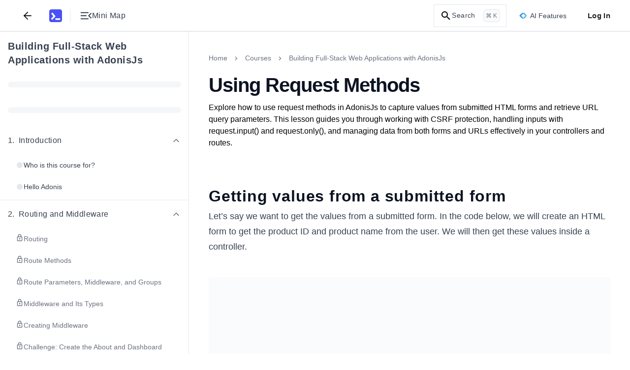

--- FILE ---
content_type: text/html; charset=utf-8
request_url: https://www.educative.io/courses/building-full-stack-web-applications-adonisjs/using-request-methods
body_size: 170780
content:
<!DOCTYPE html><html lang="en"><head><meta charSet="utf-8"/><meta name="viewport" content="width=device-width, initial-scale=1"/><link rel="preload" href="/static/_next/static/media/26d4368bf94c0ec4-s.p.woff2" as="font" crossorigin="" type="font/woff2"/><link rel="preload" href="/static/_next/static/media/9cf9c6e84ed13b5e-s.p.woff2" as="font" crossorigin="" type="font/woff2"/><link rel="stylesheet" href="/static/_next/static/css/371e83d3455df95d.css" data-precedence="next"/><link rel="stylesheet" href="/static/_next/static/css/33ed0081289be26d.css" data-precedence="next"/><link rel="stylesheet" href="/static/_next/static/css/1b682004d0001a95.css" data-precedence="next"/><link rel="stylesheet" href="/static/_next/static/css/7fb0d1245387e531.css" data-precedence="next"/><link rel="stylesheet" href="/static/_next/static/css/eea4cf97a73ad96e.css" data-precedence="next"/><link rel="stylesheet" href="/static/_next/static/css/a5303ded40069372.css" data-precedence="next"/><link rel="stylesheet" href="/static/_next/static/css/aa113dd6131992a6.css" data-precedence="next"/><link rel="stylesheet" href="/static/_next/static/css/96bfab65410d1f71.css" data-precedence="next"/><link rel="stylesheet" href="/static/_next/static/css/a53c9fa538363c29.css" data-precedence="next"/><link rel="stylesheet" href="/static/_next/static/css/75384e8b559194ea.css" data-precedence="next"/><link rel="stylesheet" href="/static/_next/static/css/b3f5d23a90ab32c3.css" data-precedence="next"/><link rel="stylesheet" href="/static/_next/static/css/91186182456516ea.css" data-precedence="next"/><link rel="stylesheet" href="/static/_next/static/css/329b7f792bfa53b9.css" data-precedence="next"/><link rel="stylesheet" href="/static/_next/static/css/488df731e2b8924c.css" data-precedence="next"/><link rel="stylesheet" href="/static/_next/static/css/ad692b6106818dc2.css" as="style" data-precedence="dynamic"/><link rel="preload" as="script" fetchPriority="low" href="/static/_next/static/chunks/webpack-2a5d214bd4d90d50.js"/><script src="/static/_next/static/chunks/a978bb5e-10f68ddef3a94251.js" async=""></script><script src="/static/_next/static/chunks/84575-2b556ad1c4452dc0.js" async=""></script><script src="/static/_next/static/chunks/main-app-dba619a40270b029.js" async=""></script><script src="/static/_next/static/chunks/35501-8a4977fafac7d9b6.js" async=""></script><script src="/static/_next/static/chunks/app/(app-routes)/not-found-c4a64b8834771567.js" async=""></script><script src="/static/_next/static/chunks/sentry-e499f583eaf231e3.js" async=""></script><script src="/static/_next/static/chunks/appCommons-b5d9d6deac23d295.js" async=""></script><script src="/static/_next/static/chunks/db956b01-12718be8a469f3d6.js" async=""></script><script src="/static/_next/static/chunks/88345-4218743ae123abd4.js" async=""></script><script src="/static/_next/static/chunks/62250-42f5e92e6e6fce75.js" async=""></script><script src="/static/_next/static/chunks/23436-dad89b52e182732d.js" async=""></script><script src="/static/_next/static/chunks/83495-d2ed6ceeba442847.js" async=""></script><script src="/static/_next/static/chunks/9656-27df093682c50196.js" async=""></script><script src="/static/_next/static/chunks/22256-27452d85bb99c2d3.js" async=""></script><script src="/static/_next/static/chunks/82920-bd83bb08ec0800f6.js" async=""></script><script src="/static/_next/static/chunks/33606-2d7afb8edb41c67c.js" async=""></script><script src="/static/_next/static/chunks/18453-d9d43179d8db3bc3.js" async=""></script><script src="/static/_next/static/chunks/43903-cc05ecd30120a847.js" async=""></script><script src="/static/_next/static/chunks/61819-59f5c1e906b24e11.js" async=""></script><script src="/static/_next/static/chunks/98860-83bef62089f04ba0.js" async=""></script><script src="/static/_next/static/chunks/app/(app-routes)/(routes)/coursesv2/%5BcourseUrlSlug%5D/(lesson-page-group)/(lesson-page)/%5BpageUrlSlug%5D/page-ffaf410c13e1c3a3.js" async=""></script><script src="/static/_next/static/chunks/91921-b6fdec1afd605cfa.js" async=""></script><script src="/static/_next/static/chunks/89227-87ab19b9bbf995ab.js" async=""></script><script src="/static/_next/static/chunks/16491-463e3b1748dc55b5.js" async=""></script><script src="/static/_next/static/chunks/12722-53ce9e51aabbc192.js" async=""></script><script src="/static/_next/static/chunks/74675-db40cf9029a05f31.js" async=""></script><script src="/static/_next/static/chunks/12321-c5567da60aa0c3c7.js" async=""></script><script src="/static/_next/static/chunks/41983-b41b211592071ddb.js" async=""></script><script src="/static/_next/static/chunks/91796-c18e173096e0f5b5.js" async=""></script><script src="/static/_next/static/chunks/3802-cc8007d1abef4aa9.js" async=""></script><script src="/static/_next/static/chunks/app/(app-routes)/(routes)/coursesv2/%5BcourseUrlSlug%5D/page-b82d70b12ef94127.js" async=""></script><script src="/static/_next/static/chunks/31968-bbe493c3118e0121.js" async=""></script><script src="/static/_next/static/chunks/app/(app-routes)/layout-1ae1524285236978.js" async=""></script><script src="/static/_next/static/chunks/app/(app-routes)/error-0cc9d22bdf527312.js" async=""></script><script src="/static/_next/static/chunks/60514-271de99f8e86a538.js" async=""></script><script src="/static/_next/static/chunks/9799-4bba1584e3d5a6d8.js" async=""></script><script src="/static/_next/static/chunks/app/(app-routes)/(routes)/coursesv2/%5BcourseUrlSlug%5D/(lesson-page-group)/(lesson-page)/layout-81e0dbe248ffb4e8.js" async=""></script><meta content="object-src &#x27;self&#x27; *.devpath.com *.educative.io https://accounts.google.com https://beacon-v2.helpscout.net https://www.grokkingpython.com https://www.youtube.com; worker-src &#x27;self&#x27;" http-equiv="Content-Security-Policy"/><link rel="shortcut icon" type="image/x-icon" href="/static/favicons/faviconV2.png" id="favicon-scheme"/><link rel="preload" href="/api/userdata/user_config" as="fetch" crossorigin="use-credentials"/><link rel="preload" href="/api/user/info" as="fetch"/><title>Using Request Methods for Form and Query Handling in AdonisJs</title><meta name="description" content="Learn how to handle form submissions and retrieve URL query parameters using request methods in AdonisJs for building dynamic web applications."/><meta name="keywords" content="grow-my-skillset,javascript,full-stack-development,web-development,adonisjs"/><meta name="robots" content="noindex, follow"/><link rel="canonical" href="https://www.educative.io/courses/building-full-stack-web-applications-adonisjs/using-request-methods"/><meta property="og:title" content="Using Request Methods for Form and Query Handling in AdonisJs"/><meta property="og:description" content="Learn how to handle form submissions and retrieve URL query parameters using request methods in AdonisJs for building dynamic web applications."/><meta property="og:url" content="/courses/building-full-stack-web-applications-adonisjs/using-request-methods"/><meta property="og:image" content="https://educative.io/api/collection/10370001/6079504494624768/image/6402210052177920.png"/><meta property="og:image:width" content="1296"/><meta property="og:image:height" content="1295"/><meta property="og:image:alt" content="Page Logo"/><meta name="twitter:card" content="summary_large_image"/><meta name="twitter:title" content="Using Request Methods for Form and Query Handling in AdonisJs"/><meta name="twitter:description" content="Learn how to handle form submissions and retrieve URL query parameters using request methods in AdonisJs for building dynamic web applications."/><meta name="twitter:image" content="https://educative.io/api/collection/10370001/6079504494624768/image/6402210052177920.png"/><meta name="next-size-adjust"/><script data-cfasync="false" id="org-data-script" type="application/ld+json">{"@context":"https://schema.org","@type":"Organization","name":"Educative","url":"https://www.educative.io/","logo":"https://www.educative.io/static/imgs/logos/logoMarkv3.png","description":"Educative is a platform for online learning of coding skills through interactive, hands-on courses and so much more.","foundingDate":"2015","founders":[{"@type":"Person","name":"Fahim-ul-Haq"},{"@type":"Person","name":"Naeem-ul-Haq"}],"contactPoint":{"@type":"ContactPoint","contactType":"customer service","url":"https://www.educative.io/contactUs"},"sameAs":["https://www.facebook.com/educativeinc","https://www.linkedin.com/company/educative-inc","https://twitter.com/educativeinc","https://www.instagram.com/educativeinc/"],"address":{"@type":"PostalAddress","streetAddress":"12280 NE District Way","addressLocality":"Bellevue","addressRegion":"WA","postalCode":"98005","addressCountry":{"@type":"Country","name":"US"}}}</script><script id="user-script" data-cfasync="false">
    if (!window.__edCookieScriptLoaded___) {
      window.__edCookieScriptLoaded___ = true;
      // Set globalThis
      window.globalThis=window;

      // Handle login
      const loggedIn = document.cookie.includes('logged_in'); 
      document.documentElement.style.setProperty('--logged-in', loggedIn ? 'flex' : 'none');
      document.documentElement.style.setProperty('--logged-out', loggedIn ? 'none' : 'flex');
      document.documentElement.style.setProperty('--loggedout-'+!document.cookie.includes('logged_in'),'none');

      // Check system preference
      document.documentElement.classList.add(
      document.cookie.includes('use_system_preference=system')
        ? window.matchMedia('(prefers-color-scheme: dark)').matches
          ? 'dark'
          : 'light'
        : document.cookie.includes('theme=dark')
        ? 'dark'
        : 'light',
      );
    }
  </script><script>(self.__next_s=self.__next_s||[]).push([0,{"data-cfasync":"false","children":"\n    if (!window.__edCookieScriptLoaded___) {\n      window.__edCookieScriptLoaded___ = true;\n      // Set globalThis\n      window.globalThis=window;\n\n      // Handle login\n      const loggedIn = document.cookie.includes('logged_in'); \n      document.documentElement.style.setProperty('--logged-in', loggedIn ? 'flex' : 'none');\n      document.documentElement.style.setProperty('--logged-out', loggedIn ? 'none' : 'flex');\n      document.documentElement.style.setProperty('--loggedout-'+!document.cookie.includes('logged_in'),'none');\n\n      // Check system preference\n      document.documentElement.classList.add(\n      document.cookie.includes('use_system_preference=system')\n        ? window.matchMedia('(prefers-color-scheme: dark)').matches\n          ? 'dark'\n          : 'light'\n        : document.cookie.includes('theme=dark')\n        ? 'dark'\n        : 'light',\n      );\n    }\n  ","id":"user-script-next"}])</script><script>(self.__next_s=self.__next_s||[]).push([0,{"data-cfasync":"false","children":"\n      (function() {\n        if (window.__abTestScriptLoaded__) {\n          return;\n        }\n        \n        window.__abTestScriptLoaded__ = true;\n        \n        const abTestRoutes = [\"/courses/model-context-protocol\",\"/courses/learn-python\"];\n        const variantAPercentage = 50;\n        const currentPath = window.location.pathname;\n        \n        // Get or generate user hash (0-99 for percentage-based assignment)\n        // This happens for ALL users, regardless of route\n        let userHash = null;\n        const hashCookie = document.cookie.match(/ab_test_hash=([0-9]+)/);\n        \n        if (hashCookie) {\n          userHash = parseInt(hashCookie[1], 10);\n        } else {\n          if (window.crypto && window.crypto.getRandomValues) {\n            const randomBuffer = new Uint32Array(1);\n            window.crypto.getRandomValues(randomBuffer);\n            userHash = randomBuffer[0] % 100;\n          } else {\n            userHash = Math.floor(Math.random() * 100);\n          }\n          \n          document.cookie = 'ab_test_hash=' + userHash + \n            '; path=/; max-age=7257600; SameSite=Lax; Secure';\n        }\n        \n        // Check if we're on an AB test route\n        const isDirectMatch = abTestRoutes.includes(currentPath);\n        \n        if (!isDirectMatch) {\n          return;\n        }\n        \n        // Assign variant based on hash and threshold\n        // If threshold is 10: hash 0-9 get 'a', hash 10-99 get 'b'\n        const variant = userHash < variantAPercentage ? 'a' : 'b';\n        \n        // Store variant in separate cookie for easy access\n        const variantCookie = document.cookie.match(/ab_test_variant=([ab])/);\n        if (!variantCookie || variantCookie[1] !== variant) {\n          document.cookie = 'ab_test_variant=' + variant + \n            '; path=/; max-age=1814400; SameSite=Lax; Secure';\n        }\n\n        const hasQueryParam = window.location.search.includes('ver=b');\n        \n        // Only variant B gets query param for Cloudflare cache differentiation\n        // Variant A stays on base URL for SEO/Google Bot\n        if (variant === 'b' && !hasQueryParam) {\n          window.location.href = currentPath + '?ver=b';\n        } else if (variant === 'a' && hasQueryParam) {\n          // If user is assigned to variant A but URL has the B query param, strip it\n          window.location.href = currentPath;\n        }\n      })();\n    ","id":"ab-test-script"}])</script><script src="/static/_next/static/chunks/polyfills-42372ed130431b0a.js" noModule=""></script></head><!--$--><!--/$--><!--$--><!--/$--><!--$--><!--/$--><body style="margin:0" class="ed-app-router"><div id="ed-scroll-to-top-container"></div><!--$--><!--/$--><header id="app-header" class="Header_header__Ekejr Header_header__wIxW6 "><div class="Header_displayFlex__gBNIK"><div class="ml-4 lg:m-0"></div><button class="my-2 rounded-sm focus:no-outline text-default sm:mx-2" aria-label="Back"><svg xmlns="http://www.w3.org/2000/svg" width="24" height="24" viewBox="0 0 24 24" fill="none" stroke="currentColor" stroke-width="2" stroke-linecap="round" stroke-linejoin="round" class="h-6 w-6 stroke-current"><line x1="19" y1="12" x2="5" y2="12"></line><polyline points="12 19 5 12 12 5"></polyline></svg></button><div class="EducativeBranding_branding__6kRxh"><a title="educative.io" class="EducativeBranding_link__cD_OK" href="/"><svg viewBox="0 0 100 100" fill="currentColor" xmlns="http://www.w3.org/2000/svg" height="26px" class="EducativeBranding_logoMark__GjSoM"><path d="M83.333 0H16.667C7.46 0 0 7.461 0 16.667v66.659c0 9.206 7.461 16.667 16.66 16.667h66.666c9.206 0 16.674-7.454 16.674-16.66V16.667C100 7.46 92.539 0 83.333 0M22.486 81.56l-7.615-6.97a1.317 1.317 0 0 1-.073-1.855L31.479 54.5a1.31 1.31 0 0 0 .037-1.73L15.919 34.235a1.31 1.31 0 0 1 .161-1.847l7.887-6.648a1.31 1.31 0 0 1 1.847.162L48.71 53.137c.425.506.41 1.246-.037 1.737l-24.34 26.62a1.313 1.313 0 0 1-1.84.073zm63.112-.425a1.31 1.31 0 0 1-1.312 1.311H48.923a1.31 1.31 0 0 1-1.312-1.311v-9.719a1.31 1.31 0 0 1 1.312-1.312h35.363a1.31 1.31 0 0 1 1.312 1.312z"></path></svg></a></div><div class="my-auto ml-4  h-7 border-0 border-l border-solid border-gray-L200 dark:border-gray-D1200"></div><button aria-label="Toggle Mini Map Close" class="icon-default m-2 "><div class="content-default flex items-center gap-x-2"><svg width="18" height="12" viewBox="0 0 18 12" fill="none" xmlns="http://www.w3.org/2000/svg" class="h-6 w-6 fill-current rotate-180"><path d="M16.75 11.5C16.9625 11.5 17.1406 11.4281 17.2842 11.2843C17.4281 11.1404 17.5 10.9622 17.5 10.7498C17.5 10.5371 17.4281 10.359 17.2842 10.2155C17.1406 10.0718 16.9625 10 16.75 10H6.0385C5.826 10 5.64783 10.0719 5.504 10.2158C5.36033 10.3596 5.2885 10.5378 5.2885 10.7503C5.2885 10.9629 5.36033 11.141 5.504 11.2845C5.64783 11.4282 5.826 11.5 6.0385 11.5H16.75ZM2.08075 10.0213L5.47875 6.63275C5.65958 6.45192 5.75 6.241 5.75 6C5.75 5.759 5.65958 5.54808 5.47875 5.36725L2.08075 1.9885C1.94225 1.85 1.76825 1.77917 1.55875 1.776C1.34908 1.77283 1.17183 1.84367 1.027 1.9885C0.882168 2.13333 0.80975 2.309 0.80975 2.5155C0.80975 2.72183 0.882168 2.89742 1.027 3.04225L4.0135 6L1.027 8.96725C0.882168 9.10358 0.80975 9.27708 0.80975 9.48775C0.80975 9.69842 0.882168 9.87625 1.027 10.0213C1.16333 10.1596 1.33683 10.2288 1.5475 10.2288C1.75817 10.2288 1.93592 10.1596 2.08075 10.0213ZM16.75 6.75C16.9625 6.75 17.1406 6.67808 17.2842 6.53425C17.4281 6.39042 17.5 6.21225 17.5 5.99975C17.5 5.78708 17.4281 5.609 17.2842 5.4655C17.1406 5.32183 16.9625 5.25 16.75 5.25H8.9615C8.749 5.25 8.57092 5.32192 8.42725 5.46575C8.28342 5.60958 8.2115 5.78775 8.2115 6.00025C8.2115 6.21292 8.28342 6.391 8.42725 6.5345C8.57092 6.67817 8.749 6.75 8.9615 6.75H16.75ZM16.75 2C16.9625 2 17.1406 1.92808 17.2842 1.78425C17.4281 1.64042 17.5 1.46225 17.5 1.24975C17.5 1.03708 17.4281 0.859 17.2842 0.7155C17.1406 0.571833 16.9625 0.5 16.75 0.5H6.0385C5.826 0.5 5.64783 0.571917 5.504 0.71575C5.36033 0.859583 5.2885 1.03775 5.2885 1.25025C5.2885 1.46292 5.36033 1.641 5.504 1.7845C5.64783 1.92817 5.826 2 6.0385 2H16.75Z" fill="currentColor"></path></svg><span class="tailwind-hidden text-base font-normal sm:flex">Mini Map</span></div></button></div><div class="logged-out ml-auto flex items-center"><!--$--><!--/$--><!--$--><div class="indexV2_search__AukXP"><svg xmlns="http://www.w3.org/2000/svg" height="24" viewBox="0 0 24 24" width="24" class="indexV2_searchIcon__qTzYB"><path d="M0 0h24v24H0z" fill="none"></path><path d="M15.5 14h-.8l-.3-.3c1-1.1 1.6-2.6 1.6-4.2a6.5 6.5 0 10-2.3 5l.3.2v.8l5 5 1.5-1.5-5-5zm-6 0a4.5 4.5 0 110-9 4.5 4.5 0 010 9z"></path></svg><span class="indexV2_searchText__qOVMV">Search</span><span class="indexV2_searchKeyCombo__VghRy">⌘ K</span></div><!--/$--><div class="tailwind-hidden sm:flex"><div id="ai-features-button" class="Header_animatedGradientBorder__5lb3X bg-neutral-default h-10 mx-2.5"><svg xmlns="http://www.w3.org/2000/svg" width="32" height="26" fill="none" viewBox="0 0 32 26" class="mr-1.5 h-4 w-4"><path fill="url(#sll-gradient-ai-features-button)" d="M30.886 12.313 19.355.785a.96.96 0 0 0-1.366 0l-1.985 1.986L14.015.783a.962.962 0 0 0-1.362 0L1.113 12.322a.966.966 0 0 0 0 1.365l11.529 11.528c.38.38.988.38 1.368 0l1.985-1.982 1.986 1.985a.971.971 0 0 0 1.365 0l11.54-11.54a.966.966 0 0 0 0-1.365Z"></path><path fill="#fff" d="M16.794 4.536A12.977 12.977 0 0 0 24.46 12.2c.74.274.74 1.32 0 1.594a12.977 12.977 0 0 0-7.665 7.665c-.274.74-1.32.74-1.594 0a12.977 12.977 0 0 0-7.665-7.665c-.74-.274-.74-1.32 0-1.595A12.977 12.977 0 0 0 15.2 4.537c.274-.74 1.32-.74 1.594 0Z"></path><defs><linearGradient id="sll-gradient-ai-features-button" x1=".831" x2="35.167" y1="2.063" y2="13.6" gradientUnits="userSpaceOnUse"><stop stop-color="#2563EB"></stop><stop offset="1" stop-color="#64E4D0"></stop></linearGradient></defs></svg><div class="content-default text-sm font-medium">AI Features</div></div></div><button class="Header_loginBtn__qTGHe">Log In</button></div><!--$--><!--/$--></header><div class="ed-grid font-nunito font-sans lessonPage_lesson-page__lqZB2 lessonPage_tablet__BqBXw lessonPage_mobile__t01Bn lessonPage_desktop__9IEMP" id="layout_root-container__iz_qs" style="--site-wide-banner-height:0rem"><div id="Sidebar_container__Tjrfc" class="major-second lg:minor-third" style="--lesson-page-sidebar-width:24rem"><div class="sidebar-overlay fixed backdrop-blur-sm Sidebar_overlay__R9LxU Sidebar_overlay-mobile__68BFc" style="z-index:7"></div><nav class="no-scrollbar flex flex-col overflow-x-hidden overscroll-y-contain border-0 border-r border-solid border-gray-L200 dark:border-gray-D1200 bg-neutral-default" id="Sidebar_sidebar__FVvIC"><div class="relative flex h-full w-full flex-col" style="width:min(24rem, 100vw)"><div class="bg-neutral-default no-scrollbar flex h-full w-full flex-col overflow-y-auto"><div dir="ltr" class="flex w-full items-start justify-between gap-x-2 px-4 pt-4"><h4 class="content-default w-full overflow-hidden text-xl font-bold text-left mt-0"><a target="_blank" rel="noopener noreferrer" class="hover:underline" href="/courses/building-full-stack-web-applications-adonisjs">Building Full-Stack Web Applications with AdonisJs</a></h4></div><div dir="ltr" class="py-3.5 px-4"><div class="flex h-6 w-full items-center"><div class="bg-neutral-tertiary h-3 w-full animate-pulse rounded-full"></div></div></div><div dir="ltr" class="py-3.5 px-4"><div class="flex h-6 w-full items-center"><div class="bg-neutral-tertiary h-3 w-full animate-pulse rounded-full"></div></div></div><nav id="sidebar-collection-categories" class="no-scrollbar flex max-h-full flex-col overflow-y-auto overscroll-y-contain scroll-smooth py-2"><div dir="auto"><div class="flex w-full flex-shrink-0 flex-col" id="category-ikb5zn7fz"><div class="flex w-full flex-col"><div class="hover:bg-neutral-hover cursor-pointer w-full touch-none select-none p-4" role="button" aria-label="Collapse Chapter 1"><div class="content-default flex w-full items-center justify-between"><div class="flex items-center gap-2"><h5 class="content-default m-0 flex items-start text-base font-medium"><span class="mr-2 flex-shrink-0">1<!-- -->.</span><span class="flex-1">Introduction</span></h5></div><div class="flex items-center"><svg xmlns="http://www.w3.org/2000/svg" fill="none" viewBox="0 0 24 24" class="h-5 w-5 rotate-180 transform transition-transform lg:rotate-0 content-secondary"><path stroke="currentColor" stroke-linecap="round" stroke-linejoin="round" stroke-width="2" d="m18 15-6-6-6 6"></path></svg></div></div></div><div class="flex w-full flex-col gap-y-1 px-4 pb-1"><a href="/courses/building-full-stack-web-applications-adonisjs/who-is-this-course-for"><span class="block w-full rounded px-4 py-3  cursor-pointer hover:bg-neutral-hover"><span class="flex w-full items-start justify-start gap-1.5"><span class="mt-0.5 flex h-4 w-4 items-center justify-center"><span class="h-3 w-3 rounded-full bg-neutral-disabled"></span></span><span class="content-default text-sm font-normal">Who is this course for?</span></span></span></a><a href="/courses/building-full-stack-web-applications-adonisjs/hello-adonis"><span class="block w-full rounded px-4 py-3  cursor-pointer hover:bg-neutral-hover"><span class="flex w-full items-start justify-start gap-1.5"><span class="mt-0.5 flex h-4 w-4 items-center justify-center"><span class="h-3 w-3 rounded-full bg-neutral-disabled"></span></span><span class="content-default text-sm font-normal">Hello Adonis</span></span></span></a></div></div></div><div class="flex w-full flex-shrink-0 flex-col" id="category-zrvvtyb5g"><div class="s-gray-disabled w-full border border-solid"></div><div class="flex w-full flex-col"><div class="hover:bg-neutral-hover cursor-pointer w-full touch-none select-none p-4" role="button" aria-label="Collapse Chapter 2"><div class="content-default flex w-full items-center justify-between"><div class="flex items-center gap-2"><h5 class="content-default m-0 flex items-start text-base font-medium"><span class="mr-2 flex-shrink-0">2<!-- -->.</span><span class="flex-1">Routing and Middleware</span></h5></div><div class="flex items-center"><svg xmlns="http://www.w3.org/2000/svg" fill="none" viewBox="0 0 24 24" class="h-5 w-5 rotate-180 transform transition-transform lg:rotate-0 content-secondary"><path stroke="currentColor" stroke-linecap="round" stroke-linejoin="round" stroke-width="2" d="m18 15-6-6-6 6"></path></svg></div></div></div><div class="flex w-full flex-col gap-y-1 px-4 pb-1"><a href="/courses/building-full-stack-web-applications-adonisjs/routing"><span class="block w-full rounded px-4 py-3  cursor-pointer hover:bg-neutral-hover"><span class="flex w-full items-start justify-start gap-1.5"><svg xmlns="http://www.w3.org/2000/svg" height="24" viewBox="0 0 24 24" width="24" class="content-secondary h-4 w-4 flex-shrink-0" fill="currentColor"><g fill="none"><path d="M0 0h24v24H0V0z"></path><path d="M0 0h24v24H0V0z" opacity="0.9"></path></g><path d="M18 8h-1V6A5 5 0 007 6v2H6a2 2 0 00-2 2v10c0 1.1.9 2 2 2h12a2 2 0 002-2V10a2 2 0 00-2-2zM9 6a3 3 0 116 0v2H9V6zm9 14H6V10h12v10zm-6-3c1.1 0 2-.9 2-2s-.9-2-2-2-2 .9-2 2 .9 2 2 2z"></path></svg><span class="content-secondary text-sm font-normal">Routing</span></span></span></a><a href="/courses/building-full-stack-web-applications-adonisjs/route-methods"><span class="block w-full rounded px-4 py-3  cursor-pointer hover:bg-neutral-hover"><span class="flex w-full items-start justify-start gap-1.5"><svg xmlns="http://www.w3.org/2000/svg" height="24" viewBox="0 0 24 24" width="24" class="content-secondary h-4 w-4 flex-shrink-0" fill="currentColor"><g fill="none"><path d="M0 0h24v24H0V0z"></path><path d="M0 0h24v24H0V0z" opacity="0.9"></path></g><path d="M18 8h-1V6A5 5 0 007 6v2H6a2 2 0 00-2 2v10c0 1.1.9 2 2 2h12a2 2 0 002-2V10a2 2 0 00-2-2zM9 6a3 3 0 116 0v2H9V6zm9 14H6V10h12v10zm-6-3c1.1 0 2-.9 2-2s-.9-2-2-2-2 .9-2 2 .9 2 2 2z"></path></svg><span class="content-secondary text-sm font-normal">Route Methods</span></span></span></a><a href="/courses/building-full-stack-web-applications-adonisjs/route-parameters-middleware-and-groups"><span class="block w-full rounded px-4 py-3  cursor-pointer hover:bg-neutral-hover"><span class="flex w-full items-start justify-start gap-1.5"><svg xmlns="http://www.w3.org/2000/svg" height="24" viewBox="0 0 24 24" width="24" class="content-secondary h-4 w-4 flex-shrink-0" fill="currentColor"><g fill="none"><path d="M0 0h24v24H0V0z"></path><path d="M0 0h24v24H0V0z" opacity="0.9"></path></g><path d="M18 8h-1V6A5 5 0 007 6v2H6a2 2 0 00-2 2v10c0 1.1.9 2 2 2h12a2 2 0 002-2V10a2 2 0 00-2-2zM9 6a3 3 0 116 0v2H9V6zm9 14H6V10h12v10zm-6-3c1.1 0 2-.9 2-2s-.9-2-2-2-2 .9-2 2 .9 2 2 2z"></path></svg><span class="content-secondary text-sm font-normal">Route Parameters, Middleware, and Groups</span></span></span></a><a href="/courses/building-full-stack-web-applications-adonisjs/middleware-and-its-types"><span class="block w-full rounded px-4 py-3  cursor-pointer hover:bg-neutral-hover"><span class="flex w-full items-start justify-start gap-1.5"><svg xmlns="http://www.w3.org/2000/svg" height="24" viewBox="0 0 24 24" width="24" class="content-secondary h-4 w-4 flex-shrink-0" fill="currentColor"><g fill="none"><path d="M0 0h24v24H0V0z"></path><path d="M0 0h24v24H0V0z" opacity="0.9"></path></g><path d="M18 8h-1V6A5 5 0 007 6v2H6a2 2 0 00-2 2v10c0 1.1.9 2 2 2h12a2 2 0 002-2V10a2 2 0 00-2-2zM9 6a3 3 0 116 0v2H9V6zm9 14H6V10h12v10zm-6-3c1.1 0 2-.9 2-2s-.9-2-2-2-2 .9-2 2 .9 2 2 2z"></path></svg><span class="content-secondary text-sm font-normal">Middleware and Its Types</span></span></span></a><a href="/courses/building-full-stack-web-applications-adonisjs/creating-middleware"><span class="block w-full rounded px-4 py-3  cursor-pointer hover:bg-neutral-hover"><span class="flex w-full items-start justify-start gap-1.5"><svg xmlns="http://www.w3.org/2000/svg" height="24" viewBox="0 0 24 24" width="24" class="content-secondary h-4 w-4 flex-shrink-0" fill="currentColor"><g fill="none"><path d="M0 0h24v24H0V0z"></path><path d="M0 0h24v24H0V0z" opacity="0.9"></path></g><path d="M18 8h-1V6A5 5 0 007 6v2H6a2 2 0 00-2 2v10c0 1.1.9 2 2 2h12a2 2 0 002-2V10a2 2 0 00-2-2zM9 6a3 3 0 116 0v2H9V6zm9 14H6V10h12v10zm-6-3c1.1 0 2-.9 2-2s-.9-2-2-2-2 .9-2 2 .9 2 2 2z"></path></svg><span class="content-secondary text-sm font-normal">Creating Middleware</span></span></span></a><a href="/courses/building-full-stack-web-applications-adonisjs/challenge-create-the-about-and-dashboard-routes"><span class="block w-full rounded px-4 py-3  cursor-pointer hover:bg-neutral-hover"><span class="flex w-full items-start justify-start gap-1.5"><svg xmlns="http://www.w3.org/2000/svg" height="24" viewBox="0 0 24 24" width="24" class="content-secondary h-4 w-4 flex-shrink-0" fill="currentColor"><g fill="none"><path d="M0 0h24v24H0V0z"></path><path d="M0 0h24v24H0V0z" opacity="0.9"></path></g><path d="M18 8h-1V6A5 5 0 007 6v2H6a2 2 0 00-2 2v10c0 1.1.9 2 2 2h12a2 2 0 002-2V10a2 2 0 00-2-2zM9 6a3 3 0 116 0v2H9V6zm9 14H6V10h12v10zm-6-3c1.1 0 2-.9 2-2s-.9-2-2-2-2 .9-2 2 .9 2 2 2z"></path></svg><span class="content-secondary text-sm font-normal">Challenge: Create the About and Dashboard Routes</span></span></span></a><a href="/courses/building-full-stack-web-applications-adonisjs/solution-create-the-about-and-dashboard-routes"><span class="block w-full rounded px-4 py-3  cursor-pointer hover:bg-neutral-hover"><span class="flex w-full items-start justify-start gap-1.5"><svg xmlns="http://www.w3.org/2000/svg" height="24" viewBox="0 0 24 24" width="24" class="content-secondary h-4 w-4 flex-shrink-0" fill="currentColor"><g fill="none"><path d="M0 0h24v24H0V0z"></path><path d="M0 0h24v24H0V0z" opacity="0.9"></path></g><path d="M18 8h-1V6A5 5 0 007 6v2H6a2 2 0 00-2 2v10c0 1.1.9 2 2 2h12a2 2 0 002-2V10a2 2 0 00-2-2zM9 6a3 3 0 116 0v2H9V6zm9 14H6V10h12v10zm-6-3c1.1 0 2-.9 2-2s-.9-2-2-2-2 .9-2 2 .9 2 2 2z"></path></svg><span class="content-secondary text-sm font-normal">Solution: Create the About and Dashboard Routes</span></span></span></a><a href="/courses/building-full-stack-web-applications-adonisjs/quiz-on-routing-and-middleware"><span class="block w-full rounded px-4 py-3  cursor-pointer hover:bg-neutral-hover"><span class="flex w-full items-start justify-start gap-1.5"><svg xmlns="http://www.w3.org/2000/svg" height="24" viewBox="0 0 24 24" width="24" class="content-secondary h-4 w-4 flex-shrink-0" fill="currentColor"><g fill="none"><path d="M0 0h24v24H0V0z"></path><path d="M0 0h24v24H0V0z" opacity="0.9"></path></g><path d="M18 8h-1V6A5 5 0 007 6v2H6a2 2 0 00-2 2v10c0 1.1.9 2 2 2h12a2 2 0 002-2V10a2 2 0 00-2-2zM9 6a3 3 0 116 0v2H9V6zm9 14H6V10h12v10zm-6-3c1.1 0 2-.9 2-2s-.9-2-2-2-2 .9-2 2 .9 2 2 2z"></path></svg><span class="content-secondary text-sm font-normal">Quiz on Routing and Middleware</span></span></span></a></div></div></div><div class="flex w-full flex-shrink-0 flex-col" id="category-lj30bicy3"><div class="s-gray-disabled w-full border border-solid"></div><div class="flex w-full flex-col"><div class="hover:bg-neutral-hover cursor-pointer w-full touch-none select-none p-4" role="button" aria-label="Collapse Chapter 3"><div class="content-default flex w-full items-center justify-between"><div class="flex items-center gap-2"><h5 class="content-default m-0 flex items-start text-base font-medium"><span class="mr-2 flex-shrink-0">3<!-- -->.</span><span class="flex-1">Controllers and Views</span></h5></div><div class="flex items-center"><svg xmlns="http://www.w3.org/2000/svg" fill="none" viewBox="0 0 24 24" class="h-5 w-5 rotate-180 transform transition-transform lg:rotate-0 content-secondary"><path stroke="currentColor" stroke-linecap="round" stroke-linejoin="round" stroke-width="2" d="m18 15-6-6-6 6"></path></svg></div></div></div><div class="flex w-full flex-col gap-y-1 px-4 pb-1"><a href="/courses/building-full-stack-web-applications-adonisjs/controllers"><span class="block w-full rounded px-4 py-3  cursor-pointer hover:bg-neutral-hover"><span class="flex w-full items-start justify-start gap-1.5"><svg xmlns="http://www.w3.org/2000/svg" height="24" viewBox="0 0 24 24" width="24" class="content-secondary h-4 w-4 flex-shrink-0" fill="currentColor"><g fill="none"><path d="M0 0h24v24H0V0z"></path><path d="M0 0h24v24H0V0z" opacity="0.9"></path></g><path d="M18 8h-1V6A5 5 0 007 6v2H6a2 2 0 00-2 2v10c0 1.1.9 2 2 2h12a2 2 0 002-2V10a2 2 0 00-2-2zM9 6a3 3 0 116 0v2H9V6zm9 14H6V10h12v10zm-6-3c1.1 0 2-.9 2-2s-.9-2-2-2-2 .9-2 2 .9 2 2 2z"></path></svg><span class="content-secondary text-sm font-normal">Controllers</span></span></span></a><a href="/courses/building-full-stack-web-applications-adonisjs/views"><span class="block w-full rounded px-4 py-3  cursor-pointer hover:bg-neutral-hover"><span class="flex w-full items-start justify-start gap-1.5"><svg xmlns="http://www.w3.org/2000/svg" height="24" viewBox="0 0 24 24" width="24" class="content-secondary h-4 w-4 flex-shrink-0" fill="currentColor"><g fill="none"><path d="M0 0h24v24H0V0z"></path><path d="M0 0h24v24H0V0z" opacity="0.9"></path></g><path d="M18 8h-1V6A5 5 0 007 6v2H6a2 2 0 00-2 2v10c0 1.1.9 2 2 2h12a2 2 0 002-2V10a2 2 0 00-2-2zM9 6a3 3 0 116 0v2H9V6zm9 14H6V10h12v10zm-6-3c1.1 0 2-.9 2-2s-.9-2-2-2-2 .9-2 2 .9 2 2 2z"></path></svg><span class="content-secondary text-sm font-normal">Views</span></span></span></a><a href="/courses/building-full-stack-web-applications-adonisjs/edge-template-basics"><span class="block w-full rounded px-4 py-3  cursor-pointer hover:bg-neutral-hover"><span class="flex w-full items-start justify-start gap-1.5"><svg xmlns="http://www.w3.org/2000/svg" height="24" viewBox="0 0 24 24" width="24" class="content-secondary h-4 w-4 flex-shrink-0" fill="currentColor"><g fill="none"><path d="M0 0h24v24H0V0z"></path><path d="M0 0h24v24H0V0z" opacity="0.9"></path></g><path d="M18 8h-1V6A5 5 0 007 6v2H6a2 2 0 00-2 2v10c0 1.1.9 2 2 2h12a2 2 0 002-2V10a2 2 0 00-2-2zM9 6a3 3 0 116 0v2H9V6zm9 14H6V10h12v10zm-6-3c1.1 0 2-.9 2-2s-.9-2-2-2-2 .9-2 2 .9 2 2 2z"></path></svg><span class="content-secondary text-sm font-normal">Edge Template Basics</span></span></span></a><a href="/courses/building-full-stack-web-applications-adonisjs/challenge-create-a-view-to-display-the-http-request-method"><span class="block w-full rounded px-4 py-3  cursor-pointer hover:bg-neutral-hover"><span class="flex w-full items-start justify-start gap-1.5"><svg xmlns="http://www.w3.org/2000/svg" height="24" viewBox="0 0 24 24" width="24" class="content-secondary h-4 w-4 flex-shrink-0" fill="currentColor"><g fill="none"><path d="M0 0h24v24H0V0z"></path><path d="M0 0h24v24H0V0z" opacity="0.9"></path></g><path d="M18 8h-1V6A5 5 0 007 6v2H6a2 2 0 00-2 2v10c0 1.1.9 2 2 2h12a2 2 0 002-2V10a2 2 0 00-2-2zM9 6a3 3 0 116 0v2H9V6zm9 14H6V10h12v10zm-6-3c1.1 0 2-.9 2-2s-.9-2-2-2-2 .9-2 2 .9 2 2 2z"></path></svg><span class="content-secondary text-sm font-normal">Challenge: Create a View to Display the HTTP Request Method</span></span></span></a><a href="/courses/building-full-stack-web-applications-adonisjs/solution-create-a-view-to-display-the-http-request-method"><span class="block w-full rounded px-4 py-3  cursor-pointer hover:bg-neutral-hover"><span class="flex w-full items-start justify-start gap-1.5"><svg xmlns="http://www.w3.org/2000/svg" height="24" viewBox="0 0 24 24" width="24" class="content-secondary h-4 w-4 flex-shrink-0" fill="currentColor"><g fill="none"><path d="M0 0h24v24H0V0z"></path><path d="M0 0h24v24H0V0z" opacity="0.9"></path></g><path d="M18 8h-1V6A5 5 0 007 6v2H6a2 2 0 00-2 2v10c0 1.1.9 2 2 2h12a2 2 0 002-2V10a2 2 0 00-2-2zM9 6a3 3 0 116 0v2H9V6zm9 14H6V10h12v10zm-6-3c1.1 0 2-.9 2-2s-.9-2-2-2-2 .9-2 2 .9 2 2 2z"></path></svg><span class="content-secondary text-sm font-normal">Solution: Create a View to Display the HTTP Request Method</span></span></span></a><a href="/courses/building-full-stack-web-applications-adonisjs/quiz-on-controllers-and-views"><span class="block w-full rounded px-4 py-3  cursor-pointer hover:bg-neutral-hover"><span class="flex w-full items-start justify-start gap-1.5"><svg xmlns="http://www.w3.org/2000/svg" height="24" viewBox="0 0 24 24" width="24" class="content-secondary h-4 w-4 flex-shrink-0" fill="currentColor"><g fill="none"><path d="M0 0h24v24H0V0z"></path><path d="M0 0h24v24H0V0z" opacity="0.9"></path></g><path d="M18 8h-1V6A5 5 0 007 6v2H6a2 2 0 00-2 2v10c0 1.1.9 2 2 2h12a2 2 0 002-2V10a2 2 0 00-2-2zM9 6a3 3 0 116 0v2H9V6zm9 14H6V10h12v10zm-6-3c1.1 0 2-.9 2-2s-.9-2-2-2-2 .9-2 2 .9 2 2 2z"></path></svg><span class="content-secondary text-sm font-normal">Quiz on Controllers and Views</span></span></span></a></div></div></div><div class="flex w-full flex-shrink-0 flex-col" id="category-xerltpyf1"><div class="s-gray-disabled w-full border border-solid"></div><div class="flex w-full flex-col"><div class="hover:bg-neutral-hover cursor-pointer w-full touch-none select-none p-4" role="button" aria-label="Collapse Chapter 4"><div class="content-default flex w-full items-center justify-between"><div class="flex items-center gap-2"><h5 class="content-default m-0 flex items-start text-base font-medium"><span class="mr-2 flex-shrink-0">4<!-- -->.</span><span class="flex-1">Request and Response</span></h5></div><div class="flex items-center"><svg xmlns="http://www.w3.org/2000/svg" fill="none" viewBox="0 0 24 24" class="h-5 w-5 rotate-180 transform transition-transform lg:rotate-0 content-secondary"><path stroke="currentColor" stroke-linecap="round" stroke-linejoin="round" stroke-width="2" d="m18 15-6-6-6 6"></path></svg></div></div></div><div class="flex w-full flex-col gap-y-1 px-4 pb-1"><a href="/courses/building-full-stack-web-applications-adonisjs/request-methods-and-method-spoofing"><span class="block w-full rounded px-4 py-3  cursor-pointer hover:bg-neutral-hover"><span class="flex w-full items-start justify-start gap-1.5"><svg xmlns="http://www.w3.org/2000/svg" height="24" viewBox="0 0 24 24" width="24" class="content-secondary h-4 w-4 flex-shrink-0" fill="currentColor"><g fill="none"><path d="M0 0h24v24H0V0z"></path><path d="M0 0h24v24H0V0z" opacity="0.9"></path></g><path d="M18 8h-1V6A5 5 0 007 6v2H6a2 2 0 00-2 2v10c0 1.1.9 2 2 2h12a2 2 0 002-2V10a2 2 0 00-2-2zM9 6a3 3 0 116 0v2H9V6zm9 14H6V10h12v10zm-6-3c1.1 0 2-.9 2-2s-.9-2-2-2-2 .9-2 2 .9 2 2 2z"></path></svg><span class="content-secondary text-sm font-normal">Request Methods and Method Spoofing</span></span></span></a><a href="/courses/building-full-stack-web-applications-adonisjs/using-request-methods"><span class="block w-full rounded px-4 py-3 bg-fill-default s-brand-light border border-solid cursor-pointer hover:bg-fill-hover"><span class="flex w-full items-start justify-start gap-1.5"><svg xmlns="http://www.w3.org/2000/svg" height="24" viewBox="0 0 24 24" width="24" class="content-secondary h-4 w-4 flex-shrink-0" fill="currentColor"><g fill="none"><path d="M0 0h24v24H0V0z"></path><path d="M0 0h24v24H0V0z" opacity="0.9"></path></g><path d="M18 8h-1V6A5 5 0 007 6v2H6a2 2 0 00-2 2v10c0 1.1.9 2 2 2h12a2 2 0 002-2V10a2 2 0 00-2-2zM9 6a3 3 0 116 0v2H9V6zm9 14H6V10h12v10zm-6-3c1.1 0 2-.9 2-2s-.9-2-2-2-2 .9-2 2 .9 2 2 2z"></path></svg><span class="content-secondary text-sm font-normal">Using Request Methods</span></span></span></a><a href="/courses/building-full-stack-web-applications-adonisjs/response"><span class="block w-full rounded px-4 py-3  cursor-pointer hover:bg-neutral-hover"><span class="flex w-full items-start justify-start gap-1.5"><svg xmlns="http://www.w3.org/2000/svg" height="24" viewBox="0 0 24 24" width="24" class="content-secondary h-4 w-4 flex-shrink-0" fill="currentColor"><g fill="none"><path d="M0 0h24v24H0V0z"></path><path d="M0 0h24v24H0V0z" opacity="0.9"></path></g><path d="M18 8h-1V6A5 5 0 007 6v2H6a2 2 0 00-2 2v10c0 1.1.9 2 2 2h12a2 2 0 002-2V10a2 2 0 00-2-2zM9 6a3 3 0 116 0v2H9V6zm9 14H6V10h12v10zm-6-3c1.1 0 2-.9 2-2s-.9-2-2-2-2 .9-2 2 .9 2 2 2z"></path></svg><span class="content-secondary text-sm font-normal">Response</span></span></span></a><a href="/courses/building-full-stack-web-applications-adonisjs/using-response-methods"><span class="block w-full rounded px-4 py-3  cursor-pointer hover:bg-neutral-hover"><span class="flex w-full items-start justify-start gap-1.5"><svg xmlns="http://www.w3.org/2000/svg" height="24" viewBox="0 0 24 24" width="24" class="content-secondary h-4 w-4 flex-shrink-0" fill="currentColor"><g fill="none"><path d="M0 0h24v24H0V0z"></path><path d="M0 0h24v24H0V0z" opacity="0.9"></path></g><path d="M18 8h-1V6A5 5 0 007 6v2H6a2 2 0 00-2 2v10c0 1.1.9 2 2 2h12a2 2 0 002-2V10a2 2 0 00-2-2zM9 6a3 3 0 116 0v2H9V6zm9 14H6V10h12v10zm-6-3c1.1 0 2-.9 2-2s-.9-2-2-2-2 .9-2 2 .9 2 2 2z"></path></svg><span class="content-secondary text-sm font-normal">Using Response Methods</span></span></span></a><a href="/courses/building-full-stack-web-applications-adonisjs/challenge-set-and-view-a-cookie"><span class="block w-full rounded px-4 py-3  cursor-pointer hover:bg-neutral-hover"><span class="flex w-full items-start justify-start gap-1.5"><svg xmlns="http://www.w3.org/2000/svg" height="24" viewBox="0 0 24 24" width="24" class="content-secondary h-4 w-4 flex-shrink-0" fill="currentColor"><g fill="none"><path d="M0 0h24v24H0V0z"></path><path d="M0 0h24v24H0V0z" opacity="0.9"></path></g><path d="M18 8h-1V6A5 5 0 007 6v2H6a2 2 0 00-2 2v10c0 1.1.9 2 2 2h12a2 2 0 002-2V10a2 2 0 00-2-2zM9 6a3 3 0 116 0v2H9V6zm9 14H6V10h12v10zm-6-3c1.1 0 2-.9 2-2s-.9-2-2-2-2 .9-2 2 .9 2 2 2z"></path></svg><span class="content-secondary text-sm font-normal">Challenge: Set and View a Cookie</span></span></span></a><a href="/courses/building-full-stack-web-applications-adonisjs/solution-set-and-view-a-cookie"><span class="block w-full rounded px-4 py-3  cursor-pointer hover:bg-neutral-hover"><span class="flex w-full items-start justify-start gap-1.5"><svg xmlns="http://www.w3.org/2000/svg" height="24" viewBox="0 0 24 24" width="24" class="content-secondary h-4 w-4 flex-shrink-0" fill="currentColor"><g fill="none"><path d="M0 0h24v24H0V0z"></path><path d="M0 0h24v24H0V0z" opacity="0.9"></path></g><path d="M18 8h-1V6A5 5 0 007 6v2H6a2 2 0 00-2 2v10c0 1.1.9 2 2 2h12a2 2 0 002-2V10a2 2 0 00-2-2zM9 6a3 3 0 116 0v2H9V6zm9 14H6V10h12v10zm-6-3c1.1 0 2-.9 2-2s-.9-2-2-2-2 .9-2 2 .9 2 2 2z"></path></svg><span class="content-secondary text-sm font-normal">Solution: Set and View a Cookie</span></span></span></a></div></div></div><div class="flex w-full flex-shrink-0 flex-col" id="category-pvdxy39ar"><div class="s-gray-disabled w-full border border-solid"></div><div class="flex w-full flex-col"><div class="hover:bg-neutral-hover cursor-pointer w-full touch-none select-none p-4" role="button" aria-label="Collapse Chapter 5"><div class="content-default flex w-full items-center justify-between"><div class="flex items-center gap-2"><h5 class="content-default m-0 flex items-start text-base font-medium"><span class="mr-2 flex-shrink-0">5<!-- -->.</span><span class="flex-1">Session, Validator, and Logger</span></h5></div><div class="flex items-center"><svg xmlns="http://www.w3.org/2000/svg" fill="none" viewBox="0 0 24 24" class="h-5 w-5 rotate-180 transform transition-transform lg:rotate-0 content-secondary"><path stroke="currentColor" stroke-linecap="round" stroke-linejoin="round" stroke-width="2" d="m18 15-6-6-6 6"></path></svg></div></div></div><div class="flex w-full flex-col gap-y-1 px-4 pb-1"><a href="/courses/building-full-stack-web-applications-adonisjs/session-drivers-and-methods"><span class="block w-full rounded px-4 py-3  cursor-pointer hover:bg-neutral-hover"><span class="flex w-full items-start justify-start gap-1.5"><svg xmlns="http://www.w3.org/2000/svg" height="24" viewBox="0 0 24 24" width="24" class="content-secondary h-4 w-4 flex-shrink-0" fill="currentColor"><g fill="none"><path d="M0 0h24v24H0V0z"></path><path d="M0 0h24v24H0V0z" opacity="0.9"></path></g><path d="M18 8h-1V6A5 5 0 007 6v2H6a2 2 0 00-2 2v10c0 1.1.9 2 2 2h12a2 2 0 002-2V10a2 2 0 00-2-2zM9 6a3 3 0 116 0v2H9V6zm9 14H6V10h12v10zm-6-3c1.1 0 2-.9 2-2s-.9-2-2-2-2 .9-2 2 .9 2 2 2z"></path></svg><span class="content-secondary text-sm font-normal">Session Drivers and Methods</span></span></span></a><a href="/courses/building-full-stack-web-applications-adonisjs/flash-messages"><span class="block w-full rounded px-4 py-3  cursor-pointer hover:bg-neutral-hover"><span class="flex w-full items-start justify-start gap-1.5"><svg xmlns="http://www.w3.org/2000/svg" height="24" viewBox="0 0 24 24" width="24" class="content-secondary h-4 w-4 flex-shrink-0" fill="currentColor"><g fill="none"><path d="M0 0h24v24H0V0z"></path><path d="M0 0h24v24H0V0z" opacity="0.9"></path></g><path d="M18 8h-1V6A5 5 0 007 6v2H6a2 2 0 00-2 2v10c0 1.1.9 2 2 2h12a2 2 0 002-2V10a2 2 0 00-2-2zM9 6a3 3 0 116 0v2H9V6zm9 14H6V10h12v10zm-6-3c1.1 0 2-.9 2-2s-.9-2-2-2-2 .9-2 2 .9 2 2 2z"></path></svg><span class="content-secondary text-sm font-normal">Flash Messages</span></span></span></a><a href="/courses/building-full-stack-web-applications-adonisjs/validator"><span class="block w-full rounded px-4 py-3  cursor-pointer hover:bg-neutral-hover"><span class="flex w-full items-start justify-start gap-1.5"><svg xmlns="http://www.w3.org/2000/svg" height="24" viewBox="0 0 24 24" width="24" class="content-secondary h-4 w-4 flex-shrink-0" fill="currentColor"><g fill="none"><path d="M0 0h24v24H0V0z"></path><path d="M0 0h24v24H0V0z" opacity="0.9"></path></g><path d="M18 8h-1V6A5 5 0 007 6v2H6a2 2 0 00-2 2v10c0 1.1.9 2 2 2h12a2 2 0 002-2V10a2 2 0 00-2-2zM9 6a3 3 0 116 0v2H9V6zm9 14H6V10h12v10zm-6-3c1.1 0 2-.9 2-2s-.9-2-2-2-2 .9-2 2 .9 2 2 2z"></path></svg><span class="content-secondary text-sm font-normal">Validator</span></span></span></a><a href="/courses/building-full-stack-web-applications-adonisjs/logger"><span class="block w-full rounded px-4 py-3  cursor-pointer hover:bg-neutral-hover"><span class="flex w-full items-start justify-start gap-1.5"><svg xmlns="http://www.w3.org/2000/svg" height="24" viewBox="0 0 24 24" width="24" class="content-secondary h-4 w-4 flex-shrink-0" fill="currentColor"><g fill="none"><path d="M0 0h24v24H0V0z"></path><path d="M0 0h24v24H0V0z" opacity="0.9"></path></g><path d="M18 8h-1V6A5 5 0 007 6v2H6a2 2 0 00-2 2v10c0 1.1.9 2 2 2h12a2 2 0 002-2V10a2 2 0 00-2-2zM9 6a3 3 0 116 0v2H9V6zm9 14H6V10h12v10zm-6-3c1.1 0 2-.9 2-2s-.9-2-2-2-2 .9-2 2 .9 2 2 2z"></path></svg><span class="content-secondary text-sm font-normal">Logger</span></span></span></a><a href="/courses/building-full-stack-web-applications-adonisjs/quiz-on-session-validator-and-logger"><span class="block w-full rounded px-4 py-3  cursor-pointer hover:bg-neutral-hover"><span class="flex w-full items-start justify-start gap-1.5"><svg xmlns="http://www.w3.org/2000/svg" height="24" viewBox="0 0 24 24" width="24" class="content-secondary h-4 w-4 flex-shrink-0" fill="currentColor"><g fill="none"><path d="M0 0h24v24H0V0z"></path><path d="M0 0h24v24H0V0z" opacity="0.9"></path></g><path d="M18 8h-1V6A5 5 0 007 6v2H6a2 2 0 00-2 2v10c0 1.1.9 2 2 2h12a2 2 0 002-2V10a2 2 0 00-2-2zM9 6a3 3 0 116 0v2H9V6zm9 14H6V10h12v10zm-6-3c1.1 0 2-.9 2-2s-.9-2-2-2-2 .9-2 2 .9 2 2 2z"></path></svg><span class="content-secondary text-sm font-normal">Quiz on Session, Validator, and Logger</span></span></span></a></div></div></div><div class="flex w-full flex-shrink-0 flex-col" id="category-de8clxs0z"><div class="s-gray-disabled w-full border border-solid"></div><div class="flex w-full flex-col"><div class="hover:bg-neutral-hover cursor-pointer w-full touch-none select-none p-4" role="button" aria-label="Collapse Chapter 6"><div class="content-default flex w-full items-center justify-between"><div class="flex items-center gap-2"><h5 class="content-default m-0 flex items-start text-base font-medium"><span class="mr-2 flex-shrink-0">6<!-- -->.</span><span class="flex-1">Database</span></h5></div><div class="flex items-center"><svg xmlns="http://www.w3.org/2000/svg" fill="none" viewBox="0 0 24 24" class="h-5 w-5 rotate-180 transform transition-transform lg:rotate-0 content-secondary"><path stroke="currentColor" stroke-linecap="round" stroke-linejoin="round" stroke-width="2" d="m18 15-6-6-6 6"></path></svg></div></div></div><div class="flex w-full flex-col gap-y-1 px-4 pb-1"><a href="/courses/building-full-stack-web-applications-adonisjs/migrations"><span class="block w-full rounded px-4 py-3  cursor-pointer hover:bg-neutral-hover"><span class="flex w-full items-start justify-start gap-1.5"><svg xmlns="http://www.w3.org/2000/svg" height="24" viewBox="0 0 24 24" width="24" class="content-secondary h-4 w-4 flex-shrink-0" fill="currentColor"><g fill="none"><path d="M0 0h24v24H0V0z"></path><path d="M0 0h24v24H0V0z" opacity="0.9"></path></g><path d="M18 8h-1V6A5 5 0 007 6v2H6a2 2 0 00-2 2v10c0 1.1.9 2 2 2h12a2 2 0 002-2V10a2 2 0 00-2-2zM9 6a3 3 0 116 0v2H9V6zm9 14H6V10h12v10zm-6-3c1.1 0 2-.9 2-2s-.9-2-2-2-2 .9-2 2 .9 2 2 2z"></path></svg><span class="content-secondary text-sm font-normal">Migrations</span></span></span></a><a href="/courses/building-full-stack-web-applications-adonisjs/column-type-and-modifier-methods"><span class="block w-full rounded px-4 py-3  cursor-pointer hover:bg-neutral-hover"><span class="flex w-full items-start justify-start gap-1.5"><svg xmlns="http://www.w3.org/2000/svg" height="24" viewBox="0 0 24 24" width="24" class="content-secondary h-4 w-4 flex-shrink-0" fill="currentColor"><g fill="none"><path d="M0 0h24v24H0V0z"></path><path d="M0 0h24v24H0V0z" opacity="0.9"></path></g><path d="M18 8h-1V6A5 5 0 007 6v2H6a2 2 0 00-2 2v10c0 1.1.9 2 2 2h12a2 2 0 002-2V10a2 2 0 00-2-2zM9 6a3 3 0 116 0v2H9V6zm9 14H6V10h12v10zm-6-3c1.1 0 2-.9 2-2s-.9-2-2-2-2 .9-2 2 .9 2 2 2z"></path></svg><span class="content-secondary text-sm font-normal">Column Type and Modifier Methods</span></span></span></a><a href="/courses/building-full-stack-web-applications-adonisjs/seeds"><span class="block w-full rounded px-4 py-3  cursor-pointer hover:bg-neutral-hover"><span class="flex w-full items-start justify-start gap-1.5"><svg xmlns="http://www.w3.org/2000/svg" height="24" viewBox="0 0 24 24" width="24" class="content-secondary h-4 w-4 flex-shrink-0" fill="currentColor"><g fill="none"><path d="M0 0h24v24H0V0z"></path><path d="M0 0h24v24H0V0z" opacity="0.9"></path></g><path d="M18 8h-1V6A5 5 0 007 6v2H6a2 2 0 00-2 2v10c0 1.1.9 2 2 2h12a2 2 0 002-2V10a2 2 0 00-2-2zM9 6a3 3 0 116 0v2H9V6zm9 14H6V10h12v10zm-6-3c1.1 0 2-.9 2-2s-.9-2-2-2-2 .9-2 2 .9 2 2 2z"></path></svg><span class="content-secondary text-sm font-normal">Seeds</span></span></span></a><a href="/courses/building-full-stack-web-applications-adonisjs/models"><span class="block w-full rounded px-4 py-3  cursor-pointer hover:bg-neutral-hover"><span class="flex w-full items-start justify-start gap-1.5"><svg xmlns="http://www.w3.org/2000/svg" height="24" viewBox="0 0 24 24" width="24" class="content-secondary h-4 w-4 flex-shrink-0" fill="currentColor"><g fill="none"><path d="M0 0h24v24H0V0z"></path><path d="M0 0h24v24H0V0z" opacity="0.9"></path></g><path d="M18 8h-1V6A5 5 0 007 6v2H6a2 2 0 00-2 2v10c0 1.1.9 2 2 2h12a2 2 0 002-2V10a2 2 0 00-2-2zM9 6a3 3 0 116 0v2H9V6zm9 14H6V10h12v10zm-6-3c1.1 0 2-.9 2-2s-.9-2-2-2-2 .9-2 2 .9 2 2 2z"></path></svg><span class="content-secondary text-sm font-normal">Models</span></span></span></a><a href="/courses/building-full-stack-web-applications-adonisjs/fetching-adding-updating-and-deleting-data"><span class="block w-full rounded px-4 py-3  cursor-pointer hover:bg-neutral-hover"><span class="flex w-full items-start justify-start gap-1.5"><svg xmlns="http://www.w3.org/2000/svg" height="24" viewBox="0 0 24 24" width="24" class="content-secondary h-4 w-4 flex-shrink-0" fill="currentColor"><g fill="none"><path d="M0 0h24v24H0V0z"></path><path d="M0 0h24v24H0V0z" opacity="0.9"></path></g><path d="M18 8h-1V6A5 5 0 007 6v2H6a2 2 0 00-2 2v10c0 1.1.9 2 2 2h12a2 2 0 002-2V10a2 2 0 00-2-2zM9 6a3 3 0 116 0v2H9V6zm9 14H6V10h12v10zm-6-3c1.1 0 2-.9 2-2s-.9-2-2-2-2 .9-2 2 .9 2 2 2z"></path></svg><span class="content-secondary text-sm font-normal">Fetching, Adding, Updating, and Deleting Data</span></span></span></a><a href="/courses/building-full-stack-web-applications-adonisjs/query-builder"><span class="block w-full rounded px-4 py-3  cursor-pointer hover:bg-neutral-hover"><span class="flex w-full items-start justify-start gap-1.5"><svg xmlns="http://www.w3.org/2000/svg" height="24" viewBox="0 0 24 24" width="24" class="content-secondary h-4 w-4 flex-shrink-0" fill="currentColor"><g fill="none"><path d="M0 0h24v24H0V0z"></path><path d="M0 0h24v24H0V0z" opacity="0.9"></path></g><path d="M18 8h-1V6A5 5 0 007 6v2H6a2 2 0 00-2 2v10c0 1.1.9 2 2 2h12a2 2 0 002-2V10a2 2 0 00-2-2zM9 6a3 3 0 116 0v2H9V6zm9 14H6V10h12v10zm-6-3c1.1 0 2-.9 2-2s-.9-2-2-2-2 .9-2 2 .9 2 2 2z"></path></svg><span class="content-secondary text-sm font-normal">Query Builder</span></span></span></a><a href="/courses/building-full-stack-web-applications-adonisjs/challenge-create-a-suppliers-table"><span class="block w-full rounded px-4 py-3  cursor-pointer hover:bg-neutral-hover"><span class="flex w-full items-start justify-start gap-1.5"><svg xmlns="http://www.w3.org/2000/svg" height="24" viewBox="0 0 24 24" width="24" class="content-secondary h-4 w-4 flex-shrink-0" fill="currentColor"><g fill="none"><path d="M0 0h24v24H0V0z"></path><path d="M0 0h24v24H0V0z" opacity="0.9"></path></g><path d="M18 8h-1V6A5 5 0 007 6v2H6a2 2 0 00-2 2v10c0 1.1.9 2 2 2h12a2 2 0 002-2V10a2 2 0 00-2-2zM9 6a3 3 0 116 0v2H9V6zm9 14H6V10h12v10zm-6-3c1.1 0 2-.9 2-2s-.9-2-2-2-2 .9-2 2 .9 2 2 2z"></path></svg><span class="content-secondary text-sm font-normal">Challenge: Create a Suppliers Table</span></span></span></a><a href="/courses/building-full-stack-web-applications-adonisjs/solution-create-a-suppliers-table"><span class="block w-full rounded px-4 py-3  cursor-pointer hover:bg-neutral-hover"><span class="flex w-full items-start justify-start gap-1.5"><svg xmlns="http://www.w3.org/2000/svg" height="24" viewBox="0 0 24 24" width="24" class="content-secondary h-4 w-4 flex-shrink-0" fill="currentColor"><g fill="none"><path d="M0 0h24v24H0V0z"></path><path d="M0 0h24v24H0V0z" opacity="0.9"></path></g><path d="M18 8h-1V6A5 5 0 007 6v2H6a2 2 0 00-2 2v10c0 1.1.9 2 2 2h12a2 2 0 002-2V10a2 2 0 00-2-2zM9 6a3 3 0 116 0v2H9V6zm9 14H6V10h12v10zm-6-3c1.1 0 2-.9 2-2s-.9-2-2-2-2 .9-2 2 .9 2 2 2z"></path></svg><span class="content-secondary text-sm font-normal">Solution: Create a Suppliers Table</span></span></span></a></div></div></div><div class="flex w-full flex-shrink-0 flex-col" id="category-jydkhrmx0"><div class="s-gray-disabled w-full border border-solid"></div><div class="flex w-full flex-col"><div class="hover:bg-neutral-hover cursor-pointer w-full touch-none select-none p-4" role="button" aria-label="Collapse Chapter 7"><div class="content-default flex w-full items-center justify-between"><div class="flex items-center gap-2"><h5 class="content-default m-0 flex items-start text-base font-medium"><span class="mr-2 flex-shrink-0">7<!-- -->.</span><span class="flex-1">Hooks, Mail, and Events</span></h5></div><div class="flex items-center"><svg xmlns="http://www.w3.org/2000/svg" fill="none" viewBox="0 0 24 24" class="h-5 w-5 rotate-180 transform transition-transform lg:rotate-0 content-secondary"><path stroke="currentColor" stroke-linecap="round" stroke-linejoin="round" stroke-width="2" d="m18 15-6-6-6 6"></path></svg></div></div></div><div class="flex w-full flex-col gap-y-1 px-4 pb-1"><a href="/courses/building-full-stack-web-applications-adonisjs/using-a-hook-to-extend-the-validator"><span class="block w-full rounded px-4 py-3  cursor-pointer hover:bg-neutral-hover"><span class="flex w-full items-start justify-start gap-1.5"><svg xmlns="http://www.w3.org/2000/svg" height="24" viewBox="0 0 24 24" width="24" class="content-secondary h-4 w-4 flex-shrink-0" fill="currentColor"><g fill="none"><path d="M0 0h24v24H0V0z"></path><path d="M0 0h24v24H0V0z" opacity="0.9"></path></g><path d="M18 8h-1V6A5 5 0 007 6v2H6a2 2 0 00-2 2v10c0 1.1.9 2 2 2h12a2 2 0 002-2V10a2 2 0 00-2-2zM9 6a3 3 0 116 0v2H9V6zm9 14H6V10h12v10zm-6-3c1.1 0 2-.9 2-2s-.9-2-2-2-2 .9-2 2 .9 2 2 2z"></path></svg><span class="content-secondary text-sm font-normal">Using a Hook to Extend the Validator</span></span></span></a><a href="/courses/building-full-stack-web-applications-adonisjs/using-a-hook-to-display-the-relative-date"><span class="block w-full rounded px-4 py-3  cursor-pointer hover:bg-neutral-hover"><span class="flex w-full items-start justify-start gap-1.5"><svg xmlns="http://www.w3.org/2000/svg" height="24" viewBox="0 0 24 24" width="24" class="content-secondary h-4 w-4 flex-shrink-0" fill="currentColor"><g fill="none"><path d="M0 0h24v24H0V0z"></path><path d="M0 0h24v24H0V0z" opacity="0.9"></path></g><path d="M18 8h-1V6A5 5 0 007 6v2H6a2 2 0 00-2 2v10c0 1.1.9 2 2 2h12a2 2 0 002-2V10a2 2 0 00-2-2zM9 6a3 3 0 116 0v2H9V6zm9 14H6V10h12v10zm-6-3c1.1 0 2-.9 2-2s-.9-2-2-2-2 .9-2 2 .9 2 2 2z"></path></svg><span class="content-secondary text-sm font-normal">Using a Hook to Display the Relative Date</span></span></span></a><a href="/courses/building-full-stack-web-applications-adonisjs/mail-methods"><span class="block w-full rounded px-4 py-3  cursor-pointer hover:bg-neutral-hover"><span class="flex w-full items-start justify-start gap-1.5"><svg xmlns="http://www.w3.org/2000/svg" height="24" viewBox="0 0 24 24" width="24" class="content-secondary h-4 w-4 flex-shrink-0" fill="currentColor"><g fill="none"><path d="M0 0h24v24H0V0z"></path><path d="M0 0h24v24H0V0z" opacity="0.9"></path></g><path d="M18 8h-1V6A5 5 0 007 6v2H6a2 2 0 00-2 2v10c0 1.1.9 2 2 2h12a2 2 0 002-2V10a2 2 0 00-2-2zM9 6a3 3 0 116 0v2H9V6zm9 14H6V10h12v10zm-6-3c1.1 0 2-.9 2-2s-.9-2-2-2-2 .9-2 2 .9 2 2 2z"></path></svg><span class="content-secondary text-sm font-normal">Mail Methods</span></span></span></a><a href="/courses/building-full-stack-web-applications-adonisjs/sending-an-email"><span class="block w-full rounded px-4 py-3  cursor-pointer hover:bg-neutral-hover"><span class="flex w-full items-start justify-start gap-1.5"><svg xmlns="http://www.w3.org/2000/svg" height="24" viewBox="0 0 24 24" width="24" class="content-secondary h-4 w-4 flex-shrink-0" fill="currentColor"><g fill="none"><path d="M0 0h24v24H0V0z"></path><path d="M0 0h24v24H0V0z" opacity="0.9"></path></g><path d="M18 8h-1V6A5 5 0 007 6v2H6a2 2 0 00-2 2v10c0 1.1.9 2 2 2h12a2 2 0 002-2V10a2 2 0 00-2-2zM9 6a3 3 0 116 0v2H9V6zm9 14H6V10h12v10zm-6-3c1.1 0 2-.9 2-2s-.9-2-2-2-2 .9-2 2 .9 2 2 2z"></path></svg><span class="content-secondary text-sm font-normal">Sending an Email</span></span></span></a><a href="/courses/building-full-stack-web-applications-adonisjs/events"><span class="block w-full rounded px-4 py-3  cursor-pointer hover:bg-neutral-hover"><span class="flex w-full items-start justify-start gap-1.5"><svg xmlns="http://www.w3.org/2000/svg" height="24" viewBox="0 0 24 24" width="24" class="content-secondary h-4 w-4 flex-shrink-0" fill="currentColor"><g fill="none"><path d="M0 0h24v24H0V0z"></path><path d="M0 0h24v24H0V0z" opacity="0.9"></path></g><path d="M18 8h-1V6A5 5 0 007 6v2H6a2 2 0 00-2 2v10c0 1.1.9 2 2 2h12a2 2 0 002-2V10a2 2 0 00-2-2zM9 6a3 3 0 116 0v2H9V6zm9 14H6V10h12v10zm-6-3c1.1 0 2-.9 2-2s-.9-2-2-2-2 .9-2 2 .9 2 2 2z"></path></svg><span class="content-secondary text-sm font-normal">Events</span></span></span></a><a href="/courses/building-full-stack-web-applications-adonisjs/quiz-on-hooks-mail-and-events"><span class="block w-full rounded px-4 py-3  cursor-pointer hover:bg-neutral-hover"><span class="flex w-full items-start justify-start gap-1.5"><svg xmlns="http://www.w3.org/2000/svg" height="24" viewBox="0 0 24 24" width="24" class="content-secondary h-4 w-4 flex-shrink-0" fill="currentColor"><g fill="none"><path d="M0 0h24v24H0V0z"></path><path d="M0 0h24v24H0V0z" opacity="0.9"></path></g><path d="M18 8h-1V6A5 5 0 007 6v2H6a2 2 0 00-2 2v10c0 1.1.9 2 2 2h12a2 2 0 002-2V10a2 2 0 00-2-2zM9 6a3 3 0 116 0v2H9V6zm9 14H6V10h12v10zm-6-3c1.1 0 2-.9 2-2s-.9-2-2-2-2 .9-2 2 .9 2 2 2z"></path></svg><span class="content-secondary text-sm font-normal">Quiz on Hooks, Mail, and Events</span></span></span></a></div></div></div><div class="flex w-full flex-shrink-0 flex-col" id="category-g77hyd3vg"><div class="s-gray-disabled w-full border border-solid"></div><div class="flex w-full flex-col"><div class="hover:bg-neutral-hover cursor-pointer w-full touch-none select-none p-4" role="button" aria-label="Collapse Chapter 8"><div class="content-default flex w-full items-center justify-between"><div class="flex items-center gap-2"><h5 class="content-default m-0 flex items-start text-base font-medium"><span class="mr-2 flex-shrink-0">8<!-- -->.</span><span class="flex-1">Tests</span></h5></div><div class="flex items-center"><svg xmlns="http://www.w3.org/2000/svg" fill="none" viewBox="0 0 24 24" class="h-5 w-5 rotate-180 transform transition-transform lg:rotate-0 content-secondary"><path stroke="currentColor" stroke-linecap="round" stroke-linejoin="round" stroke-width="2" d="m18 15-6-6-6 6"></path></svg></div></div></div><div class="flex w-full flex-col gap-y-1 px-4 pb-1"><a href="/courses/building-full-stack-web-applications-adonisjs/unit-tests"><span class="block w-full rounded px-4 py-3  cursor-pointer hover:bg-neutral-hover"><span class="flex w-full items-start justify-start gap-1.5"><svg xmlns="http://www.w3.org/2000/svg" height="24" viewBox="0 0 24 24" width="24" class="content-secondary h-4 w-4 flex-shrink-0" fill="currentColor"><g fill="none"><path d="M0 0h24v24H0V0z"></path><path d="M0 0h24v24H0V0z" opacity="0.9"></path></g><path d="M18 8h-1V6A5 5 0 007 6v2H6a2 2 0 00-2 2v10c0 1.1.9 2 2 2h12a2 2 0 002-2V10a2 2 0 00-2-2zM9 6a3 3 0 116 0v2H9V6zm9 14H6V10h12v10zm-6-3c1.1 0 2-.9 2-2s-.9-2-2-2-2 .9-2 2 .9 2 2 2z"></path></svg><span class="content-secondary text-sm font-normal">Unit Tests</span></span></span></a><a href="/courses/building-full-stack-web-applications-adonisjs/functional-tests"><span class="block w-full rounded px-4 py-3  cursor-pointer hover:bg-neutral-hover"><span class="flex w-full items-start justify-start gap-1.5"><svg xmlns="http://www.w3.org/2000/svg" height="24" viewBox="0 0 24 24" width="24" class="content-secondary h-4 w-4 flex-shrink-0" fill="currentColor"><g fill="none"><path d="M0 0h24v24H0V0z"></path><path d="M0 0h24v24H0V0z" opacity="0.9"></path></g><path d="M18 8h-1V6A5 5 0 007 6v2H6a2 2 0 00-2 2v10c0 1.1.9 2 2 2h12a2 2 0 002-2V10a2 2 0 00-2-2zM9 6a3 3 0 116 0v2H9V6zm9 14H6V10h12v10zm-6-3c1.1 0 2-.9 2-2s-.9-2-2-2-2 .9-2 2 .9 2 2 2z"></path></svg><span class="content-secondary text-sm font-normal">Functional Tests</span></span></span></a><a href="/courses/building-full-stack-web-applications-adonisjs/challenge-test-a-function"><span class="block w-full rounded px-4 py-3  cursor-pointer hover:bg-neutral-hover"><span class="flex w-full items-start justify-start gap-1.5"><svg xmlns="http://www.w3.org/2000/svg" height="24" viewBox="0 0 24 24" width="24" class="content-secondary h-4 w-4 flex-shrink-0" fill="currentColor"><g fill="none"><path d="M0 0h24v24H0V0z"></path><path d="M0 0h24v24H0V0z" opacity="0.9"></path></g><path d="M18 8h-1V6A5 5 0 007 6v2H6a2 2 0 00-2 2v10c0 1.1.9 2 2 2h12a2 2 0 002-2V10a2 2 0 00-2-2zM9 6a3 3 0 116 0v2H9V6zm9 14H6V10h12v10zm-6-3c1.1 0 2-.9 2-2s-.9-2-2-2-2 .9-2 2 .9 2 2 2z"></path></svg><span class="content-secondary text-sm font-normal">Challenge: Test a Function</span></span></span></a><a href="/courses/building-full-stack-web-applications-adonisjs/solution-test-a-function"><span class="block w-full rounded px-4 py-3  cursor-pointer hover:bg-neutral-hover"><span class="flex w-full items-start justify-start gap-1.5"><svg xmlns="http://www.w3.org/2000/svg" height="24" viewBox="0 0 24 24" width="24" class="content-secondary h-4 w-4 flex-shrink-0" fill="currentColor"><g fill="none"><path d="M0 0h24v24H0V0z"></path><path d="M0 0h24v24H0V0z" opacity="0.9"></path></g><path d="M18 8h-1V6A5 5 0 007 6v2H6a2 2 0 00-2 2v10c0 1.1.9 2 2 2h12a2 2 0 002-2V10a2 2 0 00-2-2zM9 6a3 3 0 116 0v2H9V6zm9 14H6V10h12v10zm-6-3c1.1 0 2-.9 2-2s-.9-2-2-2-2 .9-2 2 .9 2 2 2z"></path></svg><span class="content-secondary text-sm font-normal">Solution: Test a Function</span></span></span></a></div></div></div><div class="flex w-full flex-shrink-0 flex-col" id="category-a9a36lw88"><div class="s-gray-disabled w-full border border-solid"></div><div class="flex w-full flex-col"><div class=" w-full touch-none select-none p-4" role="button" aria-label="Collapse Chapter 9"><div class="content-default flex w-full items-center justify-between"><div class="flex items-center gap-2"><h5 class="content-default m-0 flex items-start text-base font-medium"><span class="mr-2 flex-shrink-0">9<!-- -->.</span><span class="flex-1">Conclusion</span></h5></div><div class="flex items-center"></div></div></div><div class="flex w-full flex-col gap-y-1 px-4 pb-1"><a href="/courses/building-full-stack-web-applications-adonisjs/where-to-go-from-here"><span class="block w-full rounded px-4 py-3  cursor-pointer hover:bg-neutral-hover"><span class="flex w-full items-start justify-start gap-1.5"><svg xmlns="http://www.w3.org/2000/svg" height="24" viewBox="0 0 24 24" width="24" class="content-secondary h-4 w-4 flex-shrink-0" fill="currentColor"><g fill="none"><path d="M0 0h24v24H0V0z"></path><path d="M0 0h24v24H0V0z" opacity="0.9"></path></g><path d="M18 8h-1V6A5 5 0 007 6v2H6a2 2 0 00-2 2v10c0 1.1.9 2 2 2h12a2 2 0 002-2V10a2 2 0 00-2-2zM9 6a3 3 0 116 0v2H9V6zm9 14H6V10h12v10zm-6-3c1.1 0 2-.9 2-2s-.9-2-2-2-2 .9-2 2 .9 2 2 2z"></path></svg><span class="content-secondary text-sm font-normal">Where to go from Here</span></span></span></a></div></div></div><div class="flex w-full flex-shrink-0 flex-col" id="category-0bctl7zaz"><div class="s-gray-disabled w-full border border-solid"></div><div class="flex w-full flex-col"><div class=" w-full touch-none select-none p-4" role="button" aria-label="Collapse Chapter 10"><div class="content-default flex w-full items-center justify-between"><div class="flex items-center gap-2"><h5 class="content-default m-0 flex items-start text-base font-medium"><span class="mr-2 flex-shrink-0">10<!-- -->.</span><span class="flex-1">Appendix</span></h5></div><div class="flex items-center"></div></div></div><div class="flex w-full flex-col gap-y-1 px-4 pb-1"><a href="/courses/building-full-stack-web-applications-adonisjs/adonisjs-commands"><span class="block w-full rounded px-4 py-3  cursor-pointer hover:bg-neutral-hover"><span class="flex w-full items-start justify-start gap-1.5"><svg xmlns="http://www.w3.org/2000/svg" height="24" viewBox="0 0 24 24" width="24" class="content-secondary h-4 w-4 flex-shrink-0" fill="currentColor"><g fill="none"><path d="M0 0h24v24H0V0z"></path><path d="M0 0h24v24H0V0z" opacity="0.9"></path></g><path d="M18 8h-1V6A5 5 0 007 6v2H6a2 2 0 00-2 2v10c0 1.1.9 2 2 2h12a2 2 0 002-2V10a2 2 0 00-2-2zM9 6a3 3 0 116 0v2H9V6zm9 14H6V10h12v10zm-6-3c1.1 0 2-.9 2-2s-.9-2-2-2-2 .9-2 2 .9 2 2 2z"></path></svg><span class="content-secondary text-sm font-normal">AdonisJs Commands</span></span></span></a></div></div></div></div></nav></div></div></nav></div><main class="learner-mode ed-grid-main lessonPage_lesson-page__lqZB2 lessonPage_tablet__BqBXw lessonPage_mobile__t01Bn lessonPage_desktop__9IEMP"><div id="view-collection-article-content-root" class="relative flex flex-1 flex-col overflow-hidden" style="min-width:1px"><div class="relative min-h-full w-full" id="handleArticleScroll"><div style="transition:margin 0.5s"><div style="min-height:calc(100vh - 170px)" class="custom-default"><div class="fixed bottom-1/2 right-0 top-1/2 w-full" id="focus-div" tabindex="-1"></div><div class="content-width relative mx-auto block min-h-full w-full shrink-0 grow basis-auto px-4 transition duration-200 sm:px-10" style="max-width:1024px"><!--$--><!--/$--><div class="relative flex flex-col" style="z-index:6"><div class="mt-10 flex flex-wrap"><div class="flex items-center"><a class="hover:content-primary-default cursor-pointer bg-transparent p-0 py-1 text-gray-L500 outline-none dark:text-gray-D100" href="/">Home</a><span class="hover:content-primary-default content-secondary flex items-center p-0 px-2.5 py-1 text-gray-L500 dark:text-gray-D100"><svg width="16" height="16" viewBox="0 0 16 16" fill="none" xmlns="http://www.w3.org/2000/svg"><path d="m6.47027 4-.94.94L8.58361 8l-3.05334 3.06.94.94 4.00003-4-4.00003-4Z" fill="currentColor"></path></svg></span></div><div class="flex items-center"><a class="hover:content-primary-default cursor-pointer bg-transparent p-0 py-1 text-gray-L500 outline-none dark:text-gray-D100" href="/search?tab=courses">Courses</a><span class="hover:content-primary-default content-secondary flex items-center p-0 px-2.5 py-1 text-gray-L500 dark:text-gray-D100"><svg width="16" height="16" viewBox="0 0 16 16" fill="none" xmlns="http://www.w3.org/2000/svg"><path d="m6.47027 4-.94.94L8.58361 8l-3.05334 3.06.94.94 4.00003-4-4.00003-4Z" fill="currentColor"></path></svg></span></div><div class="flex items-center"><a class="hover:content-primary-default cursor-pointer bg-transparent p-0 py-1 text-gray-L500 outline-none dark:text-gray-D100" href="/courses/building-full-stack-web-applications-adonisjs">Building Full-Stack Web Applications with AdonisJs</a></div></div><script type="application/ld+json">{"@context":"https://schema.org","@type":"BreadcrumbList","itemListElement":[{"@type":"ListItem","position":1,"name":"Home","item":"https://www.educative.io/"},{"@type":"ListItem","position":2,"name":"Courses","item":"https://www.educative.io/search?tab=courses"},{"@type":"ListItem","position":3,"name":"Building Full-Stack Web Applications with AdonisJs","item":"https://www.educative.io/courses/building-full-stack-web-applications-adonisjs"},{"@type":"ListItem","position":4,"name":"Using Request Methods"}]}</script></div><div class="mb-10" style="font-family:var(--font-family-body-lesson-markdown, var(--font-family-system, var(--font-family-noto-serif, var(--font-family-nunito-sans))))" id="title-and-summary"><div dir="auto"><div class="mb-2.5 mt-4 flex flex-1 items-center justify-start gap-x-3"><h1 class="heading-one m-0 tracking-tight text-gray-L1000 dark:text-gray-D200">Using Request Methods</h1><div class="bg-transparent px-7 py-2.5"></div></div></div><div dir="auto"><p class="markdown-viewer body-medium" style="font-size:1rem">Explore how to use request methods in AdonisJs to capture values from submitted HTML forms and retrieve URL query parameters. This lesson guides you through working with CSRF protection, handling inputs with request.input() and request.only(), and managing data from both forms and URLs effectively in your controllers and routes.</p></div></div><div class="mx-0 mb-2.5 mt-4 flex sm:hidden "><details data-testid="toc-wrap" class="PageTableOfContent_pageTableOfContent-default__G7ARb rounded bg-gray-L50 dark:bg-gray-D1400"><summary data-testid="heading-wrap" tabindex="0" class="cursor-pointer rounded-t border border-solid border-gray-L200 p-1 pl-4 dark:border-gray-D1300"><div data-testid="heading-wrap-inner" class="flex items-center "><div dir="auto"><span class="heading-six tracking-wide">We&#x27;ll cover the following...</span></div><button class="icon-default rounded-none ml-auto" aria-label="Expand Dropdown"><svg xmlns="http://www.w3.org/2000/svg" width="24" height="24" viewBox="0 0 24 24" fill="none" stroke="currentColor" stroke-width="2" stroke-linecap="round" stroke-linejoin="round" class="feather feather-chevron-down"><polyline points="6 9 12 15 18 9"></polyline></svg></button></div></summary><div class="border border-t-0 border-solid border-gray-L200 p-4 pl-0 dark:border-gray-D1300"><div class="markdownViewer markdown-default markdown-table markdown-viewer markdown-viewer-rendered-in-toc markdown-viewer-heading select-text"><ul>
<li>
<ul>
<li><a href="#getting-values-from-a-submitted-form">Getting values from a submitted form</a></li>
</ul>
</li>
<li>
<ul>
<li>
<ul>
<li><a href="#explanation">Explanation</a></li>
</ul>
</li>
<li><a href="#getting-the-url-query-parameters">Getting the URL query parameters</a></li>
</ul>
</li>
</ul>
</div></div></details></div><div id="comp-list-viewer"><div class="relative clear-both   mt-5"><div class=""><div class=""><div class="" tabindex="0" style="outline:none"><div class=""><div class=""><div id="widget-parent-StvusBadUvXU_tmhyuT_l" class=" font-nunito font-nunito"><div class="h-auto w-full whitespace-normal after:clear-both after:table after:content-none markdown-container-div"><div class="markdownViewer select-text  markdown-default markdown-table markdown-viewer markdown-viewer-heading" role="none"><h2>Getting values from a submitted form</h2>
<p>Let’s say we want to get the values from a submitted form. In the code below, we will create an HTML form to get the product ID and product name from the user. We will then get these values inside a controller.</p>
</div></div></div></div></div></div></div></div></div><div class="relative clear-both   mt-5"><div class=""><div class=""><div class="" tabindex="0" style="outline:none"><div class=""><div class=""><div id="widget-parent-" class=" font-nunito font-nunito"><div class=" clear-both my-2 inline-block w-full animate-pulse bg-gray-L50 dark:bg-gray-D1400" style="height:calc(0.6666666666666666 * min(100vw - 80px, 600px))"></div></div></div></div></div></div></div></div><div class="relative clear-both   mt-5"><div class=""><div class=""><div class="" tabindex="0" style="outline:none"><div class=""><div class=""><div id="widget-parent--lnb6_EGJOcEp1ryc1K6f" class=" font-nunito font-nunito"><span class="notranslate h-full w-full"><div data-clarity-mask="true"><pre class="dark:border-gray-D1100" style="height:600px;background:#1e1e1e;color:#e9e9e9">&#x27;use strict&#x27;

class TestController {
  //Extracting the view class of the HTTP context
  add({ view }) {
    return view.render(&#x27;add&#x27;)
  }
  product({ request }) {
    const product_id = request.input(&#x27;product_id&#x27;)
    const product_name = request.input(&#x27;product_name&#x27;)
    return product_id + &#x27;, &#x27; + product_name
    // const form = request.only([&#x27;product_id&#x27;, &#x27;product_name&#x27;])
    // return form.product_id + &#x27;, &#x27; + form.product_name
  }
}

module.exports = TestController</pre><div style="height:134px"></div></div></span></div></div></div></div></div></div></div><div class="relative clear-both   mt-5"><div class=""><div class=""><div class="" tabindex="0" style="outline:none"><div class=""><div class=""><div id="widget-parent-HvyakZ-6OJ97pwP_oeKqM" class=" font-nunito font-nunito"><div class="h-auto w-full whitespace-normal after:clear-both after:table after:content-none markdown-container-div"><div class="markdownViewer select-text  markdown-default markdown-table markdown-viewer markdown-viewer-heading" role="none"><blockquote>
<p>Press Run and wait for the output to be displayed in the Output tab. You will see a form. Then, click on the link under the Run button,<span> ...</span></p></blockquote></div></div></div></div></div></div></div></div></div><!--$--><!--/$--><div class=" bg-white dark:bg-gray-D1500" style="z-index:1000"><div class="h-4 my-2 inline-block w-full clear-both bg-gray-L50 dark:bg-gray-D1400"></div><div class="h-4 my-2 inline-block w-full clear-both bg-gray-L50 dark:bg-gray-D1400"></div><div class="h-4 my-2 inline-block w-full clear-both bg-gray-L50 dark:bg-gray-D1400" style="width:70%;margin-bottom:30px"></div></div></div></div><div class="lg:content-width relative mx-auto mt-12 block min-h-full w-full shrink-0 grow basis-auto transition duration-200 lg:mb-12 lg:px-10"></div><div class="content-width relative mx-auto mb-0 block min-h-full w-full shrink-0 grow basis-auto px-4 transition duration-200 sm:px-10 lg:mb-24" style="max-width:1024px"></div></div></div></div></div></main><script id="generate-data" type="application/ld+json">{"@context":"https://schema.org/","@id":"https://www.educative.io/courses/building-full-stack-web-applications-adonisjs/using-request-methods","@type":["Article","TechArticle"],"description":"Learn how to handle form submissions and retrieve URL query parameters using request methods in AdonisJs for building dynamic web applications.","offers":[{"@type":"Offer","category":"Subscribed"}],"headline":"Using Request Methods for Form and Query Handling in AdonisJs","name":"Building Full-Stack Web Applications with AdonisJs","image":"https://educative.io/api/collection/10370001/6079504494624768/image/6402210052177920.png","keywords":["grow-my-skillset","javascript","full-stack-development","web-development","adonisjs"],"isAccessibleForFree":false,"author":{"@type":"Person","name":"Educative"},"provider":{"@type":"EducationalOrganization","name":"Educative","legalName":"Educative Inc","image":"https://www.educative.io/static/imgs/logos/MainLogoV2.png","url":"https://www.educative.io","email":"contact@educative.io"},"publisher":{"@type":"EducationalOrganization","name":"Educative","legalName":"Educative Inc","logo":{"@type":"ImageObject","url":"https://www.educative.io/static/imgs/logos/MainLogoV2.png"},"url":"https://www.educative.io"},"educationalLevel":"intermediate","inLanguage":"en"}</script></div><!--$--><!--/$--><script src="/static/_next/static/chunks/webpack-2a5d214bd4d90d50.js" async=""></script><script>(self.__next_f=self.__next_f||[]).push([0]);self.__next_f.push([2,null])</script><script>self.__next_f.push([1,"1:HL[\"/static/_next/static/css/371e83d3455df95d.css\",\"style\"]\n2:HL[\"/static/_next/static/css/33ed0081289be26d.css\",\"style\"]\n3:HL[\"/static/_next/static/css/1b682004d0001a95.css\",\"style\"]\n4:HL[\"/static/_next/static/css/7fb0d1245387e531.css\",\"style\"]\n5:HL[\"/static/_next/static/css/eea4cf97a73ad96e.css\",\"style\"]\n6:HL[\"/static/_next/static/css/a5303ded40069372.css\",\"style\"]\n7:HL[\"/static/_next/static/css/aa113dd6131992a6.css\",\"style\"]\n8:HL[\"/static/_next/static/css/96bfab65410d1f71.css\",\"style\"]\n9:HL[\"/static/_next/static/css/a53c9fa538363c29.css\",\"style\"]\na:HL[\"/static/_next/static/css/75384e8b559194ea.css\",\"style\"]\nb:HL[\"/static/_next/static/css/b3f5d23a90ab32c3.css\",\"style\"]\nc:HL[\"/static/_next/static/media/26d4368bf94c0ec4-s.p.woff2\",\"font\",{\"crossOrigin\":\"\",\"type\":\"font/woff2\"}]\nd:HL[\"/static/_next/static/media/9cf9c6e84ed13b5e-s.p.woff2\",\"font\",{\"crossOrigin\":\"\",\"type\":\"font/woff2\"}]\ne:HL[\"/static/_next/static/css/91186182456516ea.css\",\"style\"]\nf:HL[\"/static/_next/static/css/329b7f792bfa53b9.css\",\"style\"]\n10:HL[\"/static/_next/static/css/488df731e2b8924c.css\",\"style\"]\n"])</script><script>self.__next_f.push([1,"11:I[635856,[],\"\"]\n14:I[918318,[],\"\"]\n17:I[119666,[],\"\"]\n19:I[348657,[\"35501\",\"static/chunks/35501-8a4977fafac7d9b6.js\",\"56133\",\"static/chunks/app/(app-routes)/not-found-c4a64b8834771567.js\"],\"ScrollToTop\"]\n1a:I[345785,[\"35501\",\"static/chunks/35501-8a4977fafac7d9b6.js\",\"56133\",\"static/chunks/app/(app-routes)/not-found-c4a64b8834771567.js\"],\"default\"]\n1b:\"$Sreact.suspense\"\n1c:I[214923,[\"35501\",\"static/chunks/35501-8a4977fafac7d9b6.js\",\"56133\",\"static/chunks/app/(app-routes)/not-found-c4a64b8834771567.js\"],\"default\"]\n1e:I[734690,[\"22897\",\"static/chunks/sentry-e499f583eaf231e3.js\",\"63898\",\"static/chunks/appCommons-b5d9d6deac23d295.js\",\"58296\",\"static/chunks/db956b01-12718be8a469f3d6.js\",\"88345\",\"static/chunks/88345-4218743ae123abd4.js\",\"62250\",\"static/chunks/62250-42f5e92e6e6fce75.js\",\"35501\",\"static/chunks/35501-8a4977fafac7d9b6.js\",\"23436\",\"static/chunks/23436-dad89b52e182732d.js\",\"83495\",\"static/chunks/83495-d2ed6ceeba442847.js\",\"9656\",\"static/chunks/9656-27df093682c50196.js\",\"22256\",\"static/chunks/22256-27452d85bb99c2d3.js\",\"82920\",\"static/chunks/82920-bd83bb08ec0800f6.js\",\"33606\",\"static/chunks/33606-2d7afb8edb41c67c.js\",\"18453\",\"static/chunks/18453-d9d43179d8db3bc3.js\",\"43903\",\"static/chunks/43903-cc05ecd30120a847.js\",\"61819\",\"static/chunks/61819-59f5c1e906b24e11.js\",\"98860\",\"static/chunks/98860-83bef62089f04ba0.js\",\"94307\",\"static/chunks/app/(app-routes)/(routes)/coursesv2/%5BcourseUrlSlug%5D/(lesson-page-group)/(lesson-page)/%5BpageUrlSlug%5D/page-ffaf410c13e1c3a3.js\"],\"\"]\n22:I[290768,[\"22897\",\"static/chunks/sentry-e499f583eaf231e3.js\",\"63898\",\"static/chunks/appCommons-b5d9d6deac23d295.js\",\"58296\",\"static/chunks/db956b01-12718be8a469f3d6.js\",\"88345\",\"static/chunks/88345-4218743ae123abd4.js\",\"62250\",\"static/chunks/62250-42f5e92e6e6fce75.js\",\"35501\",\"static/chunks/35501-8a4977fafac7d9b6.js\",\"23436\",\"static/chunks/23436-dad89b52e182732d.js\",\"83495\",\"static/chunks/83495-d2ed6ceeba442847.js\",\"9656\",\"static/chunks/9656-27df093682c50196.js\",\"22256\",\"static/chunks/22256-27452d85bb99c2d3.js\",\"82920\",\"static/chunks/82"])</script><script>self.__next_f.push([1,"920-bd83bb08ec0800f6.js\",\"33606\",\"static/chunks/33606-2d7afb8edb41c67c.js\",\"18453\",\"static/chunks/18453-d9d43179d8db3bc3.js\",\"43903\",\"static/chunks/43903-cc05ecd30120a847.js\",\"61819\",\"static/chunks/61819-59f5c1e906b24e11.js\",\"98860\",\"static/chunks/98860-83bef62089f04ba0.js\",\"94307\",\"static/chunks/app/(app-routes)/(routes)/coursesv2/%5BcourseUrlSlug%5D/(lesson-page-group)/(lesson-page)/%5BpageUrlSlug%5D/page-ffaf410c13e1c3a3.js\"],\"\"]\n23:I[327123,[\"22897\",\"static/chunks/sentry-e499f583eaf231e3.js\",\"35501\",\"static/chunks/35501-8a4977fafac7d9b6.js\",\"23436\",\"static/chunks/23436-dad89b52e182732d.js\",\"91921\",\"static/chunks/91921-b6fdec1afd605cfa.js\",\"89227\",\"static/chunks/89227-87ab19b9bbf995ab.js\",\"16491\",\"static/chunks/16491-463e3b1748dc55b5.js\",\"12722\",\"static/chunks/12722-53ce9e51aabbc192.js\",\"74675\",\"static/chunks/74675-db40cf9029a05f31.js\",\"12321\",\"static/chunks/12321-c5567da60aa0c3c7.js\",\"41983\",\"static/chunks/41983-b41b211592071ddb.js\",\"91796\",\"static/chunks/91796-c18e173096e0f5b5.js\",\"3802\",\"static/chunks/3802-cc8007d1abef4aa9.js\",\"3220\",\"static/chunks/app/(app-routes)/(routes)/coursesv2/%5BcourseUrlSlug%5D/page-b82d70b12ef94127.js\"],\"default\"]\n28:I[93369,[],\"\"]\n15:[\"courseUrlSlug\",\"building-full-stack-web-applications-adonisjs\",\"d\"]\n16:[\"pageUrlSlug\",\"using-request-methods\",\"d\"]\n1f:T8dd,"])</script><script>self.__next_f.push([1,"M34 32v1l1 2 1 1h3a3 3 0 0 0 1-1l1-2a6 6 0 0 0 0-1v-2a4 4 0 0 0-1-1 3 3 0 0 0-1-1l-2-1-1 1-1 1-1 1a7 7 0 0 0 0 2m-3 0 1-3a6 6 0 0 1 1-2 6 6 0 0 1 2-2h5l2 2 1 2 1 3a8 8 0 0 1-1 2 6 6 0 0 1-1 2 6 6 0 0 1-2 2h-5l-2-2-1-2a8 8 0 0 1-1-2m19 0v1l1 2 1 1h3a3 3 0 0 0 1-1l1-2a6 6 0 0 0 0-1v-2a4 4 0 0 0-1-1 3 3 0 0 0-1-1l-2-1-1 1-1 1-1 1a7 7 0 0 0 0 2m-3 0 1-3a6 6 0 0 1 1-2 6 6 0 0 1 2-2h5l2 2 1 2 1 3a8 8 0 0 1-1 2 6 6 0 0 1-1 2 6 6 0 0 1-2 2h-5l-2-2-1-2a8 8 0 0 1-1-2m20-1h3q1 0 0 0l1-1v-2a1 1 0 0 0-1 0 2 2 0 0 0 0-1 6 6 0 0 0-1 0h-2zm-3-6h5l3 1h1l1 2v1a5 5 0 0 1 0 2l-1 1-1 1h-5v5h-3zm16 9v2h4l1-1v-1l-1-1a9 9 0 0 0-1 0 34 34 0 0 1-2-1h-1a5 5 0 0 1-1-1 3 3 0 0 1-1-1l-1-1 1-2 1-1a5 5 0 0 1 1-1 7 7 0 0 1 2 0 8 8 0 0 1 2 0 5 5 0 0 1 2 1l1 1v2h-2l-1-1a2 2 0 0 0 0-1 2 2 0 0 0-1 0 5 5 0 0 0-1 0h-1l-1 1v1l1 1h3l1 1h1l1 1 1 2-1 2-1 1-1 1h-5a5 5 0 0 1-1-1 4 4 0 0 1-2-1v-2zm11 1h3v4a3 3 0 0 1-1 1 3 3 0 0 1-1 1 4 4 0 0 1-1 0v-1a1 1 0 0 0 1-1l1-1h-2zm17-4h4l1-1v-2a1 1 0 0 0-1 0 2 2 0 0 0-1-1 6 6 0 0 0-1 0h-2zm-3-6h6l2 1h2v2l1 1a5 5 0 0 1-1 2v1l-2 1h-5v5h-3zm16 8h4l-2-5zm1-8h2l5 13h-3l-1-3h-4l-1 3h-3zm20 12-2 1a5 5 0 0 1-2 0h-3l-1-2-2-2a8 8 0 0 1 0-2v-3a6 6 0 0 1 2-2 6 6 0 0 1 1-2h5a5 5 0 0 1 2 1l1 1 1 2h-3l-1-1-2-1-1 1-2 1v1a7 7 0 0 0 0 2v3l2 1h1l2-1 1-2h-3v-2h6v7h-2zm6-12h10v3h-7v2h6v2h-6v4h7v2h-10zm21 0h3l5 9v-9h3v13h-3l-6-9v9h-2zm17 7 1 1v2l1 1h3a3 3 0 0 0 2-1v-2a6 6 0 0 0 0-1v-2a4 4 0 0 0 0-1 3 3 0 0 0-2-1l-1-1-2 1-1 1v1a7 7 0 0 0-1 2m-2 0v-3a6 6 0 0 1 1-2 6 6 0 0 1 2-2h6q2 0 1 2l2 2v3a8 8 0 0 1 0 2 6 6 0 0 1-2 2 6 6 0 0 1-1 2h-6l-2-2-1-2a8 8 0 0 1 0-2m19-4h-4v-3h11v3h-4v10h-3zm17-3h9v3h-6v2h5v3h-5v5h-3zm15 7v1l1 2 1 1h3a3 3 0 0 0 1-1l1-2a6 6 0 0 0 0-1v-2a4 4 0 0 0-1-1 3 3 0 0 0-1-1l-1-1-2 1-1 1-1 1a7 7 0 0 0 0 2m-3 0 1-3a6 6 0 0 1 1-2 6 6 0 0 1 2-2h5l2 2 1 2 1 3a8 8 0 0 1-1 2 6 6 0 0 1-1 2 6 6 0 0 1-2 2h-5l-2-2-1-2a8 8 0 0 1-1-2m28 1q0 3-2 4l-4 1-4-1-1-4v-8h3v10l1 1h1l2-1 1-2v-8h3zm4-8h3l5 9v-9h3v13h-3l-5-9v9h-3zm18 11h3a4 4 0 0 0 1-1 3 3 0 0 0 1 0l1-1v-4a3 3 0 0 0-1-1 3 3 0 0 0-1-1h-4zm-3-11h6l2 1 2 1 1 2 1 3-1 2-1 2a5 5 0 0 1-1 2h-9zm-83 38h4v40h-4zm4 40h4v4h-4zm4-4h4v4h-4zm4-4h4v4h-4zm4-4h4v4h-4zm4-4h4v4h-4zm4-4h4v4h-4zm4-4h4v4h-4zm4-4h4v4h-4zm4-4h4v4h-4zm4-4h4v4h-4zm4-4h4v4h-4zm4-4h74v4h-74zm78-55v55h-4V4zM4 4v55H0V4zm0 55h192v4H4zM4 0h313v4H4z"])</script><script>self.__next_f.push([1,"20:T44c,M16.9 48.7h0zm-.4-.5h0zm.1.1h0zm-.1-.1h0zm-.6-.6h0zm-.2-.2h0m3.6 9v.7a9 9 0 0 1 0 .3l.1.2v1.8a9 9 0 0 1 0 .3v.2l-.1.2a6 6 0 0 1 0 .3l-.1.2h0v.1l-.2.4-.2.4v.1h0v.1a2 2 0 0 1-.2.2h0a2 2 0 0 1-.2.2h0-.1l-.1.1h0-.2l-3.2.8h.1a.1.1 0 0 0 0 0h.1v-.1h.1v-.1h.1v-.1h.1v-.1h.1v-.1h0v-.1h.1v0-.1h0l.1-.1a3 3 0 0 0 .1-.3h0v-.2 0l.1-.1v0-.2l.1-.1v-.1h0V60.8l.1-.1v0-.1 0-.1a.2.2 0 0 0 0 0V60v0l.1-.3V58.2h0V58v0-.1 0-.6 0L16 57v0-.5h-.1V56.1v0-.3h-.1v-.2h0v-.2h0v-.1 0l-.1-.2h0V55h0v-.1l-.1-.2q0 0 0 0v-.2l-.1-.1v-.2l-.1-.3v0l-.1-.4h0l-.1-.3h0V53H15v-.2a2 2 0 0 0 0-.1l-.1-.1h0v-.1l-.1-.1a1 1 0 0 0 0-.1v-.1h0l-.1-.2h0v-.1h-.1v-.2h0l-.1-.2-.1-.2v-.1l-.1-.2-.1-.2-.1-.1-.1-.3h0l-.2-.3h0V50l-.1-.1v-.1h-.1l-.1-.3a6 6 0 0 0-.2-.2v-.2a3 3 0 0 0-.2-.1l-.1-.2H13v-.1l-.2-.1h0l-.1-.1v-.1h-.1 0l-.1-.1h-.1v-.1h0l-.2-.1h0-.1 0-.1 0a.1.1 0 0 0 0-.1h0-.1 0H11.5a.5.5 0 0 0 0 0l3.2-.8H15.4v.1h.2v.1h.2v.2h.2l.1.2h.1v.1l.2.1v.2h.1v.1h.1l.1.2.1.1v.1l.1.2h.1v.2h.1l.1.2v.1l.2.2h0l.1.3v.2l.2.2v.1l.1.1v.1h0v.2h.1v.1l.1.1V51.3h.1v.1h0v.2h.1v.1h0l.1.2v.2l.1.2v.2l.2.3h0v.3l.2.4v.5h.1v.2h0v.2h0v.2h.1v.5h.1v.2h0V55.7l.1.2V56h0V56.5z21:T50b,M306.056 10.4874h-.039l-2.353 3.159h2.392v-3.159Zm0 4.68h-3.848v-1.69l3.952-5.30396h1.651v5.47296h1.209v1.521h-1.209v2.106h-1.755v-2.106Zm5.287-2.483c0 .26.008.5764.026.949.017.364.069.7194.156 1.066.095.338.242.6284.442.871.199.2427.485.364.858.364.381 0 .671-.1213.871-.364.208-.2426.355-.533.442-.871.095-.3466.151-.702.169-1.066.017-.3726.026-.689.026-.949 0-.156-.005-.3423-.013-.559 0-.2253-.018-.455-.052-.689-.026-.234-.07-.4636-.13-.689-.052-.234-.135-.442-.247-.624-.113-.18196-.256-.3293-.429-.44196-.174-.11267-.386-.169-.637-.169-.252 0-.464.05633-.637.169-.165.11266-.304.26-.416.44196-.104.182-.187.39-.247.624-.061.2254-.104.455-.13.689-.026.234-.044.4637-.052.689v.559Zm-1.846 0c0-.884.086-1.625.26-2.223.182-.60663.424-1.09196.728-1.45596.303-.364.654-.624 1.053-.78.407-.156.836-.234 1.287-.234.459 0 .888.078 1.287.234.407.156.762.416 1.066.78.312.364.554.84933.728 1.45596.182.598.273 1.339.273 2.223 0 .91-.091"])</script><script>self.__next_f.push([1," 1.6727-.273 2.288-.174.6067-.416 1.092-.728 1.456-.304.364-.659.624-1.066.78-.399.156-.828.234-1.287.234-.451 0-.88-.078-1.287-.234-.399-.156-.75-.416-1.053-.78-.304-.364-.546-.8493-.728-1.456-.174-.6153-.26-1.378-.26-2.288Zm11.006-2.197h-.039l-2.353 3.159h2.392v-3.159Zm0 4.68h-3.848v-1.69l3.952-5.30396h1.651v5.47296h1.209v1.521h-1.209v2.106h-1.755v-2.106Z24:T9a8,"])</script><script>self.__next_f.push([1,"m36.3 51.1 5.4 6.5c-2 2.5-4.5 4.4-7.3 5.5-3 1.3-6.4 1.9-10 1.9-4.9 0-9-1-12.7-3a20.8 20.8 0 0 1-8.4-8.2c-2-3.5-3-7.5-3-12 0-4.4 1-8.3 3-11.8 1.8-3.5 4.5-6.3 8-8.3 3.3-2 7.1-3 11.4-3 3.8 0 7.6 1 11 2.8 3.3 1.8 6 4.6 8 7.9 1.9 3.4 2.8 7.4 2.8 12L11.4 48c1 2.5 2.7 4.5 5 6 2.2 1.2 5 2 8.1 2 4.7 0 8.6-1.7 11.8-5Zm-22.7-20c-2.3 2.5-3.4 5.9-3.4 10.1v.1l24.5-4.9a12 12 0 0 0-12-9.2c-3.8 0-6.8 1.3-9 3.8ZM86 58.7V65h9V2.2h-8.7v22.6a16 16 0 0 0-6.1-4.6A22.2 22.2 0 0 0 61 21.6c-3.3 1.9-6 4.7-7.8 8-2 3.6-2.9 7.7-2.9 12.2 0 4.6 1 8.7 2.9 12.2 1.7 3.4 4.5 6.3 7.8 8.2a22.3 22.3 0 0 0 19.5 1.3c2.5-1 4.5-2.7 5.6-4.9ZM73.6 56c-2.3 0-4.6-.6-6.6-1.7-2-1.2-3.6-3-4.6-5a15.9 15.9 0 0 1-1.7-7.5c0-2.8.5-5.3 1.7-7.4 1-2 2.6-3.8 4.6-5C71 27 76 27 80.1 29.4c2 1.2 3.6 3 4.7 5 1 2.1 1.7 4.6 1.7 7.4 0 2.9-.6 5.4-1.7 7.5A12.3 12.3 0 0 1 73.5 56ZM145 18.7V65h-9v-6.3a19 19 0 0 1-14.2 6.4c-5.9 0-8.9-1.7-12.2-5-3.3-3.4-5-8.4-5-15V18.8h8.9v24.9c0 4 .6 7 2.3 9 1.8 2 4.3 3.1 7.6 3.1 3.6 0 6.5-1.2 8.6-3.5 2.2-2.4 4-4.3 4-10.2V18.8h9ZM164.6 62a21 21 0 0 1-8.2-8.2c-2-3.7-3-7.9-3-12 0-4.6 1-8.5 3-12 1.9-3.5 4.7-6.4 8.1-8.3 3.5-2 7.5-3 12-3 4.1 0 7.8 1 11 2.8 3 1.7 5.6 4.5 7 7.8l-7.6 4.7c-1-2-2.6-3.5-4.5-4.7-1.9-1-4-1.6-6-1.5-3.8 0-6.8 1.2-9.3 3.8-2.4 2.6-3.6 6-3.6 10.4 0 4.3 1.2 7.7 3.6 10.3a12 12 0 0 0 9.2 3.8 11.9 11.9 0 0 0 10.6-6.2l7.7 4.7c-1.6 3.3-4 6-7.2 7.9a21.3 21.3 0 0 1-11 2.8c-4.4 0-8.3-1-11.8-3ZM273.7 54.5a8.7 8.7 0 0 1-5.7 1.9c-2 0-3.4-.6-4.5-1.8-1-1.1-2-3.3-2-5V27.7h11.2v-9h-11.2v-9h-9v9h-6.7v9h6.7V50c0 5 1.3 8.8 4 11.4 2.6 2.6 5.5 3.8 10.3 3.8 1.8 0 3.6-.3 5.4-.8 1.6-.4 3-1.2 4.3-2.3l-2.8-7.5ZM285.8 18.8h8.8V65h-8.8V18.8ZM349.6 18.8 330.9 65h-10.4l-18.1-46.2h10l13.4 34.6 14-34.6h9.7ZM386.8 51.2l5.4 6.5c-1.9 2.5-4.4 4.4-7.3 5.5a26 26 0 0 1-10.1 1.9c-4.8 0-9-1-12.6-3a24.4 24.4 0 0 1-11.9-20.3 24.7 24.7 0 0 1 11.3-20.2c3.4-2 7.3-3 11.6-3 3.8 0 7.7 1 11 2.8 3.4 1.9 6.2 4.6 8 8 2 3.4 3 7.4 3 12L361.8 48c1 2.5 2.7 4.6 5 6 2.3 1.3 5 2 8.2 2 4.7 0 8.7-1.6 11.8-5ZM364.1 31c-2.3 2.5-3.5 6-3.5 10.2v.1l24.6-5a12.1 12.1 0 0 0-12-9.2c-3.8 0-6.8 1.3-9.2 3.9ZM294.7.8h-9v9h9v-9ZM235 22.1a20.5 20.5 0 0 0-12.7-3.6c-9.4 0-15.6 2.5-18.5 7.4l8.7 4.1c1.3-2.5 4.3-3.6 9.4-3.6 3.2 0 5.5.4 6.8 1.2 1.4.7 2.1 1.7 2.4 2.8.3 1.2 0 3 0 5.5h-2.4c-18.7 0-28.1 5.4-28.1 16 0 3.9 1.6 7.1 4.7 9.6 3 2.4 7 3.6 11.6 3.6 5.8 0 10.7-1.4 14.7-4.2v4l8.7.2V35.7c0-6.7-1.8-11.2-5.2-13.6Zm-3.4 29.5a13.8 13.8 0 0 1-5.2 4 17 17 0 0 1-7.2 1.6 11 11 0 0 1-6.3-1.5 4.8 4.8 0 0 1-2-4.2c0-5.4 5.4-8 16.2-8h4.5v8.1Z"])</script><script>self.__next_f.push([1,"25:Tef1,"])</script><script>self.__next_f.push([1,"\n    if (!window.__supportScriptLoaded__) {\n      window.__supportScriptLoaded__ = true;\n      window.dataLayer=window.dataLayer||[];var nVer=navigator.appVersion;var nAgt=navigator.userAgent;var browserName=navigator.appName;\n      var fullVersion=''+parseFloat(navigator.appVersion);var majorVersion=parseInt(navigator.appVersion,10);\n      var nameOffset,verOffset,ix;if((verOffset=nAgt.indexOf(\"Opera\"))!=-1){browserName=\"opera\";\n      fullVersion=nAgt.substring(verOffset+6);if((verOffset=nAgt.indexOf(\"Version\"))!=-1) \n      fullVersion=nAgt.substring(verOffset+8);}else if((verOffset=nAgt.indexOf(\"Edge\"))!=-1){browserName=\"edge\";\n      majorVersion=parseInt(nAgt.substring(verOffset+5).split(\".\")[0])}else if((verOffset=nAgt.indexOf(\"MSIE\"))!=-1)\n      {browserName=\"ie\";fullVersion=nAgt.substring(verOffset+5);} else if((verOffset=nAgt.indexOf(\"Chrome\"))!=-1)\n      {browserName=\"chrome\";fullVersion=nAgt.substring(verOffset+7);} else if((verOffset=nAgt.toLowerCase().indexOf(\"crios\"))!=-1)\n      {browserName=\"chrome\";fullVersion=nAgt.substring(verOffset+6);} else if((verOffset=nAgt.indexOf(\"Firefox\"))!=-1){browserName=\"firefox\";\n      fullVersion=nAgt.substring(verOffset+8);} else if((verOffset=nAgt.toLowerCase().indexOf(\"fxios\"))!=-1){browserName=\"firefox\";\n      fullVersion=nAgt.substring(verOffset+6);} else if((verOffset=nAgt.indexOf(\"Safari\"))!=-1)\n      {browserName=\"safari\";fullVersion=nAgt.substring(verOffset+7);if((verOffset=nAgt.indexOf(\"Version\"))!=-1) \n      fullVersion=nAgt.substring(verOffset+8);} else if((nameOffset=nAgt.lastIndexOf(' ')+1)\u003c(verOffset=nAgt.lastIndexOf('/'))) \n      {browserName=nAgt.substring(nameOffset,verOffset);fullVersion=nAgt.substring(verOffset+1);if(browserName.toLowerCase()\n        ==browserName.toUpperCase()){browserName=navigator.appName;}} if((ix=fullVersion.indexOf(\";\"))!=-1) \n        fullVersion=fullVersion.substring(0,ix);if((ix=fullVersion.indexOf(\" \"))!=-1) fullVersion=fullVersion.substring(0,ix);\n        majorVersion=parseInt(''+fullVersion,10);if(isNaN(majorVersion)){fullVersion=''+parseFloat(navigator.appVersion);\n        majorVersion=parseInt(navigator.appVersion,10);} var isIOS = ['iPad Simulator', 'iPhone Simulator', 'iPod Simulator',\n        'iPad', 'iPhone', 'iPod'].indexOf(navigator.platform) !== -1; if((browserName==='safari'\u0026\u0026majorVersion\u003c12)||\n        (browserName==='chrome'\u0026\u0026majorVersion\u003c64\u0026\u0026isIOS)||(browserName==='chrome'\u0026\u0026majorVersion\u003c51 \u0026\u0026!isIOS)|| (browserName === 'firefox'\u0026\u0026majorVersion \u003c54 \u0026\u0026!isIOS)\n        ||(browserName ==='firefox' \u0026\u0026 majorVersion \u003c 24 \u0026\u0026isIOS)||(browserName==='ie')||(browserName==='edge' \u0026\u0026 majorVersion \u003c15) || (browserName==='opera' \u0026\u0026 majorVersion \u003c38))\n        {setTimeout(function(){ document.body.innerHTML=\"\u003ch1 class='text-3xl ml-4'\u003eIt seems that your browser is not         supported by our application.\u003c/h1\u003e\u003ch2 class='text-xl font-semibold ml-4'\u003eWe apologize for the inconvenience,         please download a latest browser like \u003ca style='color:#5553FF; text-decoration:underline' href='https://www.google.com/chrome'         target='_blank' rel='noopener noreferrer'\u003eChrome\u003c/a\u003e, \u003ca style='color:#5553FF; text-decoration:underline'         href='https://www.mozilla.org/en-US/firefox/new/'target='_blank' rel='noopener noreferrer'\u003eFirefox\u003c/a\u003e,           \u003ca style='color:#5553FF; text-decoration:underline' href='https://www.microsoft.com/en-us/edge'           target='_blank' rel='noopener noreferrer'\u003eEdge\u003c/a\u003e or \u003ca style='color:#5553FF; text-decoration:underline'           href='https://www.opera.com/download'target='_blank' rel='noopener noreferrer'\u003eOpera\u003c/a\u003e etc.\u003c/h2\u003e\";\n        dataLayer.push({event: 'browser-not-supported', browserName: browserName, majorVersion: majorVersion, fullVersion: fullVersion, category: null, action: null, eventName: null, label: null})},2000)}\n    }\n  "])</script><script>self.__next_f.push([1,"26:T52a,\nif (!window.__googleTranslateDOMPatchScriptLoaded__) {\n  window.__googleTranslateDOMPatchScriptLoaded__ = true;\n\n  if (typeof Node === 'function' \u0026\u0026 Node.prototype) {\n    const originalRemoveChild = Node.prototype.removeChild;\n\n    Node.prototype.removeChild = function (child) {\n      if (child.parentNode !== this) {\n        console.warn(\n          'Google Translate attempted to remove a child node from the wrong parent. Skipping.',\n          {\n            childNode: child?.nodeName,\n            expectedParent: this?.nodeName,\n            actualParent: child?.parentNode?.nodeName,\n          },\n        );\n        return child;\n      }\n\n      return originalRemoveChild.apply(this, arguments);\n    };\n\n    const originalInsertBefore = Node.prototype.insertBefore;\n\n    Node.prototype.insertBefore = function (newNode, referenceNode) {\n      if (referenceNode \u0026\u0026 referenceNode.parentNode !== this) {\n        console.warn(\n          'Google Translate attempted to insert before a reference node from the wrong parent. Skipping.',\n          {\n            newNode: newNode?.nodeName,\n            expectedParent: this?.nodeName,\n            actualParent: referenceNode?.parentNode?.nodeName,\n          },\n        );\n        return newNode;\n      }\n\n      return originalInsertBefore.apply(this, arguments);\n    };\n  }\n}\n29:[]\n"])</script><script>self.__next_f.push([1,"0:[\"$\",\"$L11\",null,{\"buildId\":\"v260109-h-260118-0601\",\"assetPrefix\":\"/static\",\"urlParts\":[\"\",\"courses\",\"building-full-stack-web-applications-adonisjs\",\"using-request-methods\"],\"initialTree\":[\"\",{\"children\":[\"(app-routes)\",{\"children\":[\"(routes)\",{\"children\":[\"coursesv2\",{\"children\":[[\"courseUrlSlug\",\"building-full-stack-web-applications-adonisjs\",\"d\"],{\"children\":[\"(lesson-page-group)\",{\"children\":[\"(lesson-page)\",{\"children\":[[\"pageUrlSlug\",\"using-request-methods\",\"d\"],{\"children\":[\"__PAGE__\",{}]}]}]}]}]}]}]}]},\"$undefined\",\"$undefined\",true],\"initialSeedData\":[\"\",{\"children\":[\"(app-routes)\",{\"children\":[\"(routes)\",{\"children\":[\"coursesv2\",{\"children\":[[\"courseUrlSlug\",\"building-full-stack-web-applications-adonisjs\",\"d\"],{\"children\":[\"(lesson-page-group)\",{\"children\":[\"(lesson-page)\",{\"children\":[[\"pageUrlSlug\",\"using-request-methods\",\"d\"],{\"children\":[\"__PAGE__\",{},[[\"$L12\",\"$L13\",[[\"$\",\"link\",\"0\",{\"rel\":\"stylesheet\",\"href\":\"/static/_next/static/css/91186182456516ea.css\",\"precedence\":\"next\",\"crossOrigin\":\"$undefined\"}],[\"$\",\"link\",\"1\",{\"rel\":\"stylesheet\",\"href\":\"/static/_next/static/css/329b7f792bfa53b9.css\",\"precedence\":\"next\",\"crossOrigin\":\"$undefined\"}],[\"$\",\"link\",\"2\",{\"rel\":\"stylesheet\",\"href\":\"/static/_next/static/css/488df731e2b8924c.css\",\"precedence\":\"next\",\"crossOrigin\":\"$undefined\"}]]],null],null]},[null,[\"$\",\"$L14\",null,{\"parallelRouterKey\":\"children\",\"segmentPath\":[\"children\",\"(app-routes)\",\"children\",\"(routes)\",\"children\",\"coursesv2\",\"children\",\"$15\",\"children\",\"(lesson-page-group)\",\"children\",\"(lesson-page)\",\"children\",\"$16\",\"children\"],\"error\":\"$undefined\",\"errorStyles\":\"$undefined\",\"errorScripts\":\"$undefined\",\"template\":[\"$\",\"$L17\",null,{}],\"templateStyles\":\"$undefined\",\"templateScripts\":\"$undefined\",\"notFound\":\"$undefined\",\"notFoundStyles\":\"$undefined\"}]],null]},[[[[\"$\",\"link\",\"0\",{\"rel\":\"stylesheet\",\"href\":\"/static/_next/static/css/eea4cf97a73ad96e.css\",\"precedence\":\"next\",\"crossOrigin\":\"$undefined\"}],[\"$\",\"link\",\"1\",{\"rel\":\"stylesheet\",\"href\":\"/static/_next/static/css/a5303ded40069372.css\",\"precedence\":\"next\",\"crossOrigin\":\"$undefined\"}],[\"$\",\"link\",\"2\",{\"rel\":\"stylesheet\",\"href\":\"/static/_next/static/css/aa113dd6131992a6.css\",\"precedence\":\"next\",\"crossOrigin\":\"$undefined\"}],[\"$\",\"link\",\"3\",{\"rel\":\"stylesheet\",\"href\":\"/static/_next/static/css/96bfab65410d1f71.css\",\"precedence\":\"next\",\"crossOrigin\":\"$undefined\"}],[\"$\",\"link\",\"4\",{\"rel\":\"stylesheet\",\"href\":\"/static/_next/static/css/a53c9fa538363c29.css\",\"precedence\":\"next\",\"crossOrigin\":\"$undefined\"}],[\"$\",\"link\",\"5\",{\"rel\":\"stylesheet\",\"href\":\"/static/_next/static/css/75384e8b559194ea.css\",\"precedence\":\"next\",\"crossOrigin\":\"$undefined\"}],[\"$\",\"link\",\"6\",{\"rel\":\"stylesheet\",\"href\":\"/static/_next/static/css/b3f5d23a90ab32c3.css\",\"precedence\":\"next\",\"crossOrigin\":\"$undefined\"}]],\"$L18\"],null],null]},[null,[\"$\",\"$L14\",null,{\"parallelRouterKey\":\"children\",\"segmentPath\":[\"children\",\"(app-routes)\",\"children\",\"(routes)\",\"children\",\"coursesv2\",\"children\",\"$15\",\"children\",\"(lesson-page-group)\",\"children\"],\"error\":\"$undefined\",\"errorStyles\":\"$undefined\",\"errorScripts\":\"$undefined\",\"template\":[\"$\",\"$L17\",null,{}],\"templateStyles\":\"$undefined\",\"templateScripts\":\"$undefined\",\"notFound\":\"$undefined\",\"notFoundStyles\":\"$undefined\"}]],null]},[null,[\"$\",\"$L14\",null,{\"parallelRouterKey\":\"children\",\"segmentPath\":[\"children\",\"(app-routes)\",\"children\",\"(routes)\",\"children\",\"coursesv2\",\"children\",\"$15\",\"children\"],\"error\":\"$undefined\",\"errorStyles\":\"$undefined\",\"errorScripts\":\"$undefined\",\"template\":[\"$\",\"$L17\",null,{}],\"templateStyles\":\"$undefined\",\"templateScripts\":\"$undefined\",\"notFound\":\"$undefined\",\"notFoundStyles\":\"$undefined\"}]],null]},[null,[\"$\",\"$L14\",null,{\"parallelRouterKey\":\"children\",\"segmentPath\":[\"children\",\"(app-routes)\",\"children\",\"(routes)\",\"children\",\"coursesv2\",\"children\"],\"error\":\"$undefined\",\"errorStyles\":\"$undefined\",\"errorScripts\":\"$undefined\",\"template\":[\"$\",\"$L17\",null,{}],\"templateStyles\":\"$undefined\",\"templateScripts\":\"$undefined\",\"notFound\":\"$undefined\",\"notFoundStyles\":\"$undefined\"}]],null]},[[[[\"$\",\"link\",\"0\",{\"rel\":\"stylesheet\",\"href\":\"/static/_next/static/css/1b682004d0001a95.css\",\"precedence\":\"next\",\"crossOrigin\":\"$undefined\"}],[\"$\",\"link\",\"1\",{\"rel\":\"stylesheet\",\"href\":\"/static/_next/static/css/7fb0d1245387e531.css\",\"precedence\":\"next\",\"crossOrigin\":\"$undefined\"}]],[\"$\",\"body\",null,{\"style\":{\"margin\":0},\"className\":\"ed-app-router\",\"children\":[[\"$\",\"$L19\",null,{}],[\"$\",\"$L14\",null,{\"parallelRouterKey\":\"children\",\"segmentPath\":[\"children\",\"(app-routes)\",\"children\",\"(routes)\",\"children\"],\"error\":\"$undefined\",\"errorStyles\":\"$undefined\",\"errorScripts\":\"$undefined\",\"template\":[\"$\",\"$L17\",null,{}],\"templateStyles\":\"$undefined\",\"templateScripts\":\"$undefined\",\"notFound\":\"$undefined\",\"notFoundStyles\":\"$undefined\"}],[\"$\",\"$L1a\",null,{}],[\"$\",\"$1b\",null,{\"children\":[\"$\",\"$L1c\",null,{}]}]]}]],null],null]},[[[[\"$\",\"link\",\"0\",{\"rel\":\"stylesheet\",\"href\":\"/static/_next/static/css/371e83d3455df95d.css\",\"precedence\":\"next\",\"crossOrigin\":\"$undefined\"}],[\"$\",\"link\",\"1\",{\"rel\":\"stylesheet\",\"href\":\"/static/_next/static/css/33ed0081289be26d.css\",\"precedence\":\"next\",\"crossOrigin\":\"$undefined\"}]],[\"$\",\"html\",null,{\"lang\":\"en\",\"suppressHydrationWarning\":true,\"children\":\"$L1d\"}]],null],null]},[[null,[\"$\",\"$L14\",null,{\"parallelRouterKey\":\"children\",\"segmentPath\":[\"children\"],\"error\":\"$undefined\",\"errorStyles\":\"$undefined\",\"errorScripts\":\"$undefined\",\"template\":[\"$\",\"$L17\",null,{}],\"templateStyles\":\"$undefined\",\"templateScripts\":\"$undefined\",\"notFound\":[\"$\",\"html\",null,{\"lang\":\"en\",\"suppressHydrationWarning\":true,\"className\":\"ed-app-router\",\"children\":[[\"$\",\"head\",null,{\"children\":[[\"$\",\"meta\",null,{\"content\":\"object-src 'self' *.devpath.com *.educative.io https://accounts.google.com https://beacon-v2.helpscout.net https://www.grokkingpython.com https://www.youtube.com; worker-src 'self'\",\"httpEquiv\":\"Content-Security-Policy\"}],false,[\"$\",\"link\",null,{\"rel\":\"shortcut icon\",\"type\":\"image/x-icon\",\"href\":\"/static/favicons/faviconV2.png\",\"id\":\"favicon-scheme\"}],[\"$\",\"link\",null,{\"rel\":\"preload\",\"href\":\"/api/userdata/user_config\",\"as\":\"fetch\",\"crossOrigin\":\"use-credentials\"}],[\"$\",\"link\",null,{\"rel\":\"preload\",\"href\":\"/api/user/info\",\"as\":\"fetch\"}],[\"$\",\"script\",null,{\"data-cfasync\":\"false\",\"id\":\"org-data-script\",\"type\":\"application/ld+json\",\"dangerouslySetInnerHTML\":{\"__html\":\"{\\\"@context\\\":\\\"https://schema.org\\\",\\\"@type\\\":\\\"Organization\\\",\\\"name\\\":\\\"Educative\\\",\\\"url\\\":\\\"https://www.educative.io/\\\",\\\"logo\\\":\\\"https://www.educative.io/static/imgs/logos/logoMarkv3.png\\\",\\\"description\\\":\\\"Educative is a platform for online learning of coding skills through interactive, hands-on courses and so much more.\\\",\\\"foundingDate\\\":\\\"2015\\\",\\\"founders\\\":[{\\\"@type\\\":\\\"Person\\\",\\\"name\\\":\\\"Fahim-ul-Haq\\\"},{\\\"@type\\\":\\\"Person\\\",\\\"name\\\":\\\"Naeem-ul-Haq\\\"}],\\\"contactPoint\\\":{\\\"@type\\\":\\\"ContactPoint\\\",\\\"contactType\\\":\\\"customer service\\\",\\\"url\\\":\\\"https://www.educative.io/contactUs\\\"},\\\"sameAs\\\":[\\\"https://www.facebook.com/educativeinc\\\",\\\"https://www.linkedin.com/company/educative-inc\\\",\\\"https://twitter.com/educativeinc\\\",\\\"https://www.instagram.com/educativeinc/\\\"],\\\"address\\\":{\\\"@type\\\":\\\"PostalAddress\\\",\\\"streetAddress\\\":\\\"12280 NE District Way\\\",\\\"addressLocality\\\":\\\"Bellevue\\\",\\\"addressRegion\\\":\\\"WA\\\",\\\"postalCode\\\":\\\"98005\\\",\\\"addressCountry\\\":{\\\"@type\\\":\\\"Country\\\",\\\"name\\\":\\\"US\\\"}}}\"}}],[\"$\",\"script\",null,{\"id\":\"user-script\",\"data-cfasync\":\"false\",\"dangerouslySetInnerHTML\":{\"__html\":\"\\n    if (!window.__edCookieScriptLoaded___) {\\n      window.__edCookieScriptLoaded___ = true;\\n      // Set globalThis\\n      window.globalThis=window;\\n\\n      // Handle login\\n      const loggedIn = document.cookie.includes('logged_in'); \\n      document.documentElement.style.setProperty('--logged-in', loggedIn ? 'flex' : 'none');\\n      document.documentElement.style.setProperty('--logged-out', loggedIn ? 'none' : 'flex');\\n      document.documentElement.style.setProperty('--loggedout-'+!document.cookie.includes('logged_in'),'none');\\n\\n      // Check system preference\\n      document.documentElement.classList.add(\\n      document.cookie.includes('use_system_preference=system')\\n        ? window.matchMedia('(prefers-color-scheme: dark)').matches\\n          ? 'dark'\\n          : 'light'\\n        : document.cookie.includes('theme=dark')\\n        ? 'dark'\\n        : 'light',\\n      );\\n    }\\n  \"}}],[\"$\",\"$L1e\",null,{\"id\":\"user-script-next\",\"data-cfasync\":\"false\",\"strategy\":\"beforeInteractive\",\"dangerouslySetInnerHTML\":{\"__html\":\"\\n    if (!window.__edCookieScriptLoaded___) {\\n      window.__edCookieScriptLoaded___ = true;\\n      // Set globalThis\\n      window.globalThis=window;\\n\\n      // Handle login\\n      const loggedIn = document.cookie.includes('logged_in'); \\n      document.documentElement.style.setProperty('--logged-in', loggedIn ? 'flex' : 'none');\\n      document.documentElement.style.setProperty('--logged-out', loggedIn ? 'none' : 'flex');\\n      document.documentElement.style.setProperty('--loggedout-'+!document.cookie.includes('logged_in'),'none');\\n\\n      // Check system preference\\n      document.documentElement.classList.add(\\n      document.cookie.includes('use_system_preference=system')\\n        ? window.matchMedia('(prefers-color-scheme: dark)').matches\\n          ? 'dark'\\n          : 'light'\\n        : document.cookie.includes('theme=dark')\\n        ? 'dark'\\n        : 'light',\\n      );\\n    }\\n  \"}}],false,[\"$\",\"title\",null,{\"children\":\"Page Not Found\"}]]}],[\"$\",\"body\",null,{\"children\":[[\"$\",\"main\",null,{\"className\":\"landingPage_landingPageClasses__GGnCN\",\"children\":[\"$\",\"div\",null,{\"className\":\"not-found_notFoundContainer__rM67h\",\"children\":[[\"$\",\"section\",null,{\"className\":\"relative h-72 w-full overflow-hidden bg-indigo-800\",\"children\":[\"$\",\"div\",null,{\"className\":\"relative flex h-full w-full flex-col items-center justify-center py-6\",\"children\":[[\"$\",\"div\",null,{\"className\":\"z-3 relative top-6 sm:top-4 lg:top-6\",\"children\":[\"$\",\"svg\",null,{\"xmlns\":\"http://www.w3.org/2000/svg\",\"width\":322,\"height\":107,\"fill\":\"none\",\"viewBox\":\"0 0 322 107\",\"className\":\"block w-auto\",\"style\":{\"height\":\"5.625rem\"},\"children\":[\"$\",\"path\",null,{\"fill\":\"#fff\",\"d\":\"$1f\"}]}]}],[\"$\",\"div\",null,{\"className\":\"z-4 relative top-6 sm:top-4 lg:top-6\",\"children\":[\"$\",\"svg\",null,{\"xmlns\":\"http://www.w3.org/2000/svg\",\"width\":98,\"height\":93,\"fill\":\"none\",\"viewBox\":\"0 0 98 93\",\"className\":\"block w-auto\",\"style\":{\"height\":\"5.8125rem\"},\"children\":[[\"$\",\"path\",null,{\"fill\":\"#172963\",\"stroke\":\"#000\",\"strokeMiterlimit\":10,\"d\":\"M82.9 18.7 54.2 7l-.3-.1a7.5 7.5 0 0 0-1.5-.4 8 8 0 0 0-3.1.2l-35.6 9a9.3 9.3 0 0 0-2.6 1l-1.4 1a11.3 11.3 0 0 0-2.5 3.1L6.6 22l-.5 1.6a11.3 11.3 0 0 0-.3 3.9l4 39a8.5 8.5 0 0 0 5 7.2l28.8 11.9a7.8 7.8 0 0 0 5 .3L84 77c5-1.2 8.5-6.6 7.9-12l-4.1-39a8.5 8.5 0 0 0-5-7.3z\"}],[\"$\",\"path\",null,{\"stroke\":\"#000\",\"strokeMiterlimit\":10,\"d\":\"m71.6 14.1-.2-.1a7.5 7.5 0 0 0-1.5-.4 8 8 0 0 0-3.2.2l-35.6 9a9.3 9.3 0 0 0-2.5 1q-.8.4-1.4 1a11.3 11.3 0 0 0-2.5 3.1l-.7 1.3-.5 1.6a11.3 11.3 0 0 0-.3 4l4.1 39a8.5 8.5 0 0 0 5 7.2\"}],[\"$\",\"path\",null,{\"stroke\":\"#000\",\"strokeMiterlimit\":10,\"d\":\"M74.5 15.3a7.5 7.5 0 0 0-1.8-.5 8 8 0 0 0-3.2.1L34 24a9.3 9.3 0 0 0-2.5 1L30 26a11.3 11.3 0 0 0-2.5 3.2q-.4.6-.6 1.3-.4.7-.6 1.6a11.3 11.3 0 0 0-.3 3.9l4.1 39a8.5 8.5 0 0 0 5 7.2\"}],[\"$\",\"path\",null,{\"fill\":\"#5553fd\",\"stroke\":\"#000\",\"strokeMiterlimit\":10,\"d\":\"M75.8 23.5c4.2-1 8 1.8 8.4 6.4L87.7 63c.5 4.6-2.5 9.1-6.7 10.2l-30.3 7.6c-4.2 1-8-1.8-8.4-6.4l-3.5-33.2c-.5-4.6 2.5-9.2 6.7-10.2z\"}],[\"$\",\"path\",null,{\"fill\":\"#fff\",\"stroke\":\"#000\",\"strokeMiterlimit\":10,\"d\":\"m81.6 32.6 3 29.1c.5 4-2.1 8-5.8 9l-26.5 6.6a5.7 5.7 0 0 1-6.6-2.9 6 6 0 0 0 2.6 0L75 67.7c3.6-1 6.3-5 5.9-9l-3-29a7.2 7.2 0 0 0-1-2.7c2.6.5 4.5 2.6 4.8 5.6Z\"}],[\"$\",\"path\",null,{\"fill\":\"#000\",\"stroke\":\"#000\",\"strokeMiterlimit\":10,\"d\":\"m77.7 29.7 3 29c.5 4-2.1 8-5.8 9l-26.6 6.7a5.9 5.9 0 0 1-2.6 0 7.2 7.2 0 0 1-.8-2.7l-3.1-29c-.4-4 2.2-8 5.9-9L74.2 27a6 6 0 0 1 2.7 0c.4.8.7 1.7.8 2.7z\"}],[\"$\",\"path\",null,{\"fill\":\"#000\",\"stroke\":\"#000\",\"strokeLinecap\":\"round\",\"strokeLinejoin\":\"round\",\"d\":\"M11.6 48a1 1 0 0 0 0 0h0m0 0h0-.1 0zm.2 0h0-.2.2z\"}],[\"$\",\"path\",null,{\"fill\":\"#000\",\"d\":\"M12 48z\"}],[\"$\",\"path\",null,{\"stroke\":\"#000\",\"strokeLinecap\":\"round\",\"strokeLinejoin\":\"round\",\"d\":\"M12 48h0zm0 0h0z\"}],[\"$\",\"path\",null,{\"fill\":\"#000\",\"stroke\":\"#000\",\"strokeLinecap\":\"round\",\"strokeLinejoin\":\"round\",\"d\":\"M15.3 47.2h0zm-3.5.8h0zm3.4-.8h0zm-3.5.8h0zm0 0h0zm3.3-.8h0zm0 0h-.1 0z\"}],[\"$\",\"path\",null,{\"stroke\":\"#000\",\"strokeLinecap\":\"round\",\"strokeLinejoin\":\"round\",\"d\":\"M14.9 47.2h-.1\"}],[\"$\",\"path\",null,{\"fill\":\"#fde047\",\"stroke\":\"#000\",\"strokeMiterlimit\":10,\"d\":\"M16 57.2V58.4l.1.2v1.2a7 7 0 0 1 0 .2v.7a1 1 0 0 1-.1.2v.2l-.1.2v.2l-.1.2a2 2 0 0 1 0 .2h-.1l-.1.3v.1h-.1v.2h-.1v.1h-.1v.1h-.1v.1H15v.1a1 1 0 0 1-.2 0v.1h-.1l-.9-.1c-1.6-1-3.3-5-3.7-9.1-.3-3.3.2-5.6 1.3-5.8h.7l.1.1h.1v.1a1 1 0 0 1 .2.1l.1.1.1.1a3 3 0 0 1 .2.2v.1l.2.2.1.1.1.2.2.2.1.2.1.2.1.2.2.3.1.2.1.2v.2l.2.2V51.5h.1l.1.3.1.2v.2l.2.3V52.8h.1v.4h.1v.3l.2.3v.4l.1.1v.2l.1.3V55.1l.1.2a20 20 0 0 1 .2.8v.8l.1.3z\"}],[\"$\",\"path\",null,{\"fill\":\"#000\",\"stroke\":\"#000\",\"strokeLinecap\":\"round\",\"strokeLinejoin\":\"round\",\"d\":\"M12.3 48.2h.1zm.3.1h0zm.4.4h0zm-.1-.1h0zM15 62.9h0m.1 0h0zm0 0v-.1h0m.1 0h0zm0 0h0v0zm-.5-11.1v.1-.2zm1.1 10v-.1h0v.1h0zm-1-9.8v.1-.1h0zm0 .2h0z\"}],[\"$\",\"path\",null,{\"stroke\":\"#000\",\"strokeLinecap\":\"round\",\"strokeLinejoin\":\"round\",\"d\":\"M15.8 61.5h0\"}],[\"$\",\"path\",null,{\"fill\":\"#000\",\"stroke\":\"#000\",\"strokeLinecap\":\"round\",\"strokeLinejoin\":\"round\",\"d\":\"M15 52.4a5 5 0 0 1-.2-.2h0l.1.1v.1zm0 .1v.2-.2h0zm.1.5v.2-.3zm.2.5-.1-.3v.3zm.7 7.1v0zm-.4-5.9v.2-.3.1zm0 .5.1.1v-.2.1zm.2.5h0v-.3h0V55.7zm0 .3v.1-.4V56zm0 .3.1.1zm.2.7v.2-.3.1z\"}],[\"$\",\"path\",null,{\"stroke\":\"#000\",\"strokeLinecap\":\"round\",\"strokeLinejoin\":\"round\",\"d\":\"M18.4 62h.1\"}],[\"$\",\"path\",null,{\"fill\":\"#000\",\"stroke\":\"#000\",\"strokeLinecap\":\"round\",\"strokeLinejoin\":\"round\",\"d\":\"M19.4 58.8v-.3.3zM14.7 63a.4.4 0 0 0 .1 0h0zm.4-.1h0zm.1-.1h0zm0 0v-.1h0zm.6-1.1v-.1h0zm0-.2h0zm.1-.3v.1h0v.2V61.2z\"}],[\"$\",\"path\",null,{\"stroke\":\"#000\",\"strokeLinecap\":\"round\",\"strokeLinejoin\":\"round\",\"d\":\"M19.3 59.8h0\"}],[\"$\",\"path\",null,{\"fill\":\"#000\",\"stroke\":\"#000\",\"strokeLinecap\":\"round\",\"strokeLinejoin\":\"round\",\"d\":\"M19.3 59.7v.1-.1z\"}],[\"$\",\"path\",null,{\"stroke\":\"#000\",\"strokeLinecap\":\"round\",\"strokeLinejoin\":\"round\",\"d\":\"M19.4 59.2v0\"}],[\"$\",\"path\",null,{\"fill\":\"#000\",\"stroke\":\"#000\",\"strokeLinecap\":\"round\",\"strokeLinejoin\":\"round\",\"d\":\"M16.1 59.5v.1-.1zm0 0h0v0zm3.2-3v-.3.2zm0-.3h0zm0-.6-.1-.1v.1m0-.3h0zm0 0V55zm0-.2h0zM19 55h0zm0 .1h0zm0 0v-.2zm0-.2h0z\"}],[\"$\",\"path\",null,{\"stroke\":\"#000\",\"strokeLinecap\":\"round\",\"strokeLinejoin\":\"round\",\"d\":\"M19 54.7h0\"}],[\"$\",\"path\",null,{\"fill\":\"#000\",\"stroke\":\"#000\",\"strokeLinecap\":\"round\",\"strokeLinejoin\":\"round\",\"d\":\"M19 54.5h0zm0 0v-.2z\"}],[\"$\",\"path\",null,{\"stroke\":\"#000\",\"strokeLinecap\":\"round\",\"strokeLinejoin\":\"round\",\"d\":\"M19 54.3h0m0 0v-.1\"}],[\"$\",\"path\",null,{\"fill\":\"#000\",\"stroke\":\"#000\",\"strokeLinecap\":\"round\",\"strokeLinejoin\":\"round\",\"d\":\"M19 54.2V54h0zm0-.1-.1-.2v.2zm-.4-1.4v0zm0 .4v-.4.4zm0-.4-.1-.3zm-.1-.3v-.2z\"}],[\"$\",\"path\",null,{\"stroke\":\"#000\",\"strokeLinecap\":\"round\",\"strokeLinejoin\":\"round\",\"d\":\"M18.4 52.2h0\"}],[\"$\",\"path\",null,{\"fill\":\"#000\",\"stroke\":\"#000\",\"strokeLinecap\":\"round\",\"strokeLinejoin\":\"round\",\"d\":\"M18.4 52.1V52zm0-.1a2 2 0 0 0 0-.1v.1m0-.1-.1-.2zm-.2-.3h0zm0 .1h0z\"}],[\"$\",\"path\",null,{\"stroke\":\"#000\",\"strokeLinecap\":\"round\",\"strokeLinejoin\":\"round\",\"d\":\"M18.3 51.6h0\"}],[\"$\",\"path\",null,{\"fill\":\"#000\",\"stroke\":\"#000\",\"strokeLinecap\":\"round\",\"strokeLinejoin\":\"round\",\"d\":\"M18.2 51.5a1 1 0 0 0 0 0h0m0-.2h0m0 .1h0zm0 0-.1-.2zm-.1-.2h0zm0 0V51v.1m0 0-.1-.2v.1zm-.1-.2h0z\"}],[\"$\",\"path\",null,{\"stroke\":\"#000\",\"strokeLinecap\":\"round\",\"strokeLinejoin\":\"round\",\"d\":\"M17.9 50.7h0\"}],[\"$\",\"path\",null,{\"fill\":\"#000\",\"stroke\":\"#000\",\"strokeLinecap\":\"round\",\"strokeLinejoin\":\"round\",\"d\":\"M18 50.8h0m-.1-.1v-.1h0zm-3.4.6v-.1.1zm3.3-1h-.1 0zm-.2-.2v-.2.2z\"}],[\"$\",\"path\",null,{\"stroke\":\"#000\",\"strokeLinecap\":\"round\",\"strokeLinejoin\":\"round\",\"d\":\"M17.4 49.6h0\"}],[\"$\",\"path\",null,{\"fill\":\"#000\",\"stroke\":\"#000\",\"strokeLinecap\":\"round\",\"strokeLinejoin\":\"round\",\"d\":\"M17.2 49.3v-.1zm-.2-.4v.1h0z\"}],[\"$\",\"path\",null,{\"stroke\":\"#000\",\"strokeLinecap\":\"round\",\"strokeLinejoin\":\"round\",\"d\":\"M17.1 49.2V49m0-.2H17\"}],[\"$\",\"path\",null,{\"fill\":\"#000\",\"stroke\":\"#000\",\"strokeLinecap\":\"round\",\"strokeLinejoin\":\"round\",\"d\":\"$20\"}],[\"$\",\"path\",null,{\"fill\":\"#ec4899\",\"d\":\"m69.5 55.3.4 3.3c.1 1.2-.7 2.4-1.7 2.6-1 .3-2-.4-2.2-1.6l-.4-3.2 3.9-1z\"}],[\"$\",\"path\",null,{\"fill\":\"#ce3f86\",\"d\":\"m69.5 55.3 1.3-.3.4 3.3c.2 2-1 3.9-2.8 4.4-1.8.4-3.4-.8-3.7-2.7l-.4-3.3 1.3-.3.4 3.2c.2 1.2 1.1 2 2.2 1.6s1.8-1.4 1.7-2.6z\"}],[\"$\",\"path\",null,{\"fill\":\"#fff\",\"d\":\"M70 54c.4 0 .8.2.8.6 0 .4-.2.7-.5.8l-.4.2-6.5 1.7-6.7 1.7c-.4.1-.7-.1-.8-.5s.2-.8.6-.9L70 54zm-11.4-5.6c.3.2.3.7.1 1a.8.8 0 0 1-.4.3.6.6 0 0 1-.5 0l-2.5-1.9.8-1.2 2.5 1.8zm-1.2-6a.6.6 0 0 1 .5.2c.3.2.4.6.1 1l-1.9 3-.8 1.2-1.9 3a.8.8 0 0 1-.4.3.6.6 0 0 1-.5 0c-.3-.3-.3-.7-.1-1l1.9-3 .8-1.3 1.9-3a.8.8 0 0 1 .4-.3zM52.6 44l2.5 1.8-.8 1.3-2.5-1.9c-.2-.2-.3-.6 0-1a.8.8 0 0 1 .4-.3.6.6 0 0 1 .4 0m19.6 1c.3.1.3.6.1 1a.8.8 0 0 1-.4.2.6.6 0 0 1-.5 0l-2.5-1.9.8-1.2 2.5 1.8zm-1.2-6a.6.6 0 0 1 .5 0c.3.3.3.8.1 1.1l-1.9 3-.8 1.2-1.9 3a.8.8 0 0 1-.4.3.6.6 0 0 1-.5 0c-.3-.3-.3-.7-.1-1l1.9-3 .8-1.3 1.9-3a.8.8 0 0 1 .4-.3zm-4.8 1.5 2.5 1.8-.8 1.3-2.5-1.9c-.3-.2-.3-.6 0-1a.8.8 0 0 1 .3-.3.6.6 0 0 1 .5.1\"}]]}]}],[\"$\",\"div\",null,{\"className\":\"scale-300 relative -top-6 flex w-full justify-center sm:-top-4 sm:scale-150 lg:-top-6 lg:scale-100\",\"children\":[[\"$\",\"svg\",null,{\"xmlns\":\"http://www.w3.org/2000/svg\",\"width\":1440,\"height\":84,\"fill\":\"none\",\"viewBox\":\"0 0 1440 84\",\"className\":\"tailwind-hidden h-auto w-full sm:block\",\"children\":[[\"$\",\"path\",null,{\"stroke\":\"#fff\",\"strokeWidth\":3,\"d\":\"M0 62.5h1440\"}],[\"$\",\"path\",null,{\"fill\":\"#fff\",\"d\":\"M10 64h10v10H10zm61 10h-9v10H42V74H32V64h39zm175-10v10h-18v10h-21V64zm12 0h10v10h-10zm124 0h10v10h-10zm61 0v10h-18v10h-21V64zm12 0h10v10h-10zm185 10h-9v10h-20V74h-10V64h39zm12-10h10v10h-10zm114 10h-17v10h-57V74h-18V64h92zm12-10h10v10h-10zm61 10h-9v10h-20V74h-10V64h39zm136-10h10v10h-10zm61 0v10h-18v10h-21V64zm12 0h10v10h-10zm163 0v10h-18v10h-21V64zm12 0h10v10h-10zm185 10h-9v10h-20V74h-10V64h39zm12-10h10v10h-10zm-306-32h7v29h-7zm11-14h7v43h-7zm-18 7h7v7h-7zm25-14h7v7h-7zm7 7h7v7h-7zM124 32h7v29h-7zm11-14h7v43h-7zm-18 7h7v7h-7zm25-14h7v7h-7zm7 7h7v7h-7zm186 27h5v16h-5zm9-13h5v29h-5zm-14 8h5v5h-5zm19-13h5v5h-5zm5 5h5v5h-5zm155 13h5v16h-5zm9-13h5v29h-5zm-14 8h5v5h-5zm19-13h5v5h-5zm5 5h5v5h-5zm765 13h5v16h-5zm9-13h5v29h-5zm-14 8h5v5h-5zm19-13h5v5h-5zm5 5h5v5h-5zM839 1h4v61h-4z\"}],[\"$\",\"path\",null,{\"fill\":\"#aaa9ff\",\"d\":\"M875 24h-32V1h32z\"}],[\"$\",\"path\",null,{\"fill\":\"#2b2a83\",\"d\":\"M852.056 10.214h-.039l-2.353 3.159h2.392zm0 4.68h-3.848v-1.69L852.16 7.9h1.651v5.473h1.209v1.521h-1.209V17h-1.755zm5.287-2.483q0 .39.026.949.025.547.156 1.066.142.507.442.871.298.364.858.364.571 0 .871-.364.312-.364.442-.871.142-.52.169-1.066.026-.56.026-.949 0-.234-.013-.559 0-.338-.052-.689a5 5 0 0 0-.13-.689 2 2 0 0 0-.247-.624 1.4 1.4 0 0 0-.429-.442 1.15 1.15 0 0 0-.637-.169q-.378 0-.637.169-.248.17-.416.442-.157.273-.247.624a4.6 4.6 0 0 0-.13.689 9 9 0 0 0-.052.689zm-1.846 0q0-1.326.26-2.223.272-.91.728-1.456a2.6 2.6 0 0 1 1.053-.78 3.6 3.6 0 0 1 1.287-.234q.688 0 1.287.234.61.234 1.066.78.467.547.728 1.456.273.897.273 2.223 0 1.365-.273 2.288-.26.91-.728 1.456a2.6 2.6 0 0 1-1.066.78 3.5 3.5 0 0 1-1.287.234q-.677 0-1.287-.234a2.6 2.6 0 0 1-1.053-.78q-.456-.547-.728-1.456-.26-.923-.26-2.288m11.006-2.197h-.039l-2.353 3.159h2.392zm0 4.68h-3.848v-1.69l3.952-5.304h1.651v5.473h1.209v1.521h-1.209V17h-1.755z\"}]]}],[\"$\",\"svg\",null,{\"width\":375,\"height\":84,\"viewBox\":\"0 0 375 84\",\"fill\":\"none\",\"xmlns\":\"http://www.w3.org/2000/svg\",\"className\":\"block h-auto w-full sm:hidden\",\"children\":[[\"$\",\"path\",null,{\"stroke\":\"#fff\",\"strokeWidth\":3,\"d\":\"m-546 62.7734 1440-.0001\"}],[\"$\",\"path\",null,{\"d\":\"M293 1.27344h4V62.2734h-4V1.27344Z\",\"fill\":\"#fff\"}],[\"$\",\"path\",null,{\"d\":\"M329 24.2734h-32V1.27344h32V24.2734Z\",\"fill\":\"#AAA9FF\"}],[\"$\",\"path\",null,{\"d\":\"$21\",\"fill\":\"#2B2A83\"}],[\"$\",\"path\",null,{\"d\":\"M107 74h-9v10H78V74H68V64h39v10ZM119 64h10v10h-10zM233 74h-17v10h-57V74h-18V64h92v10ZM245 64h10v10h-10zM306 74h-9v10h-20V74h-10V64h39v10Z\",\"fill\":\"#fff\"}]]}]]}]]}]}],[\"$\",\"div\",null,{\"className\":\"max-w-screen-xl mx-auto flex w-full flex-col px-4 py-8 lg:px-8 lg:py-10\",\"children\":[[\"$\",\"h2\",null,{\"className\":\"text-gray-900 dark:text-gray-100 mb-4 text-center text-2xl font-bold lg:text-4xl\",\"children\":\"Popular roadmaps \u0026 learning guides\"}],[\"$\",\"p\",null,{\"className\":\"text-gray-600 dark:text-gray-400 mb-4 text-center text-sm lg:text-base \",\"children\":\"Build real skills with step-by-step learning paths trusted by developers worldwide.\"}],[\"$\",\"$L22\",null,{\"href\":\"/explore\",\"className\":\"mx-auto mb-6 inline-flex items-center gap-x-2 rounded bg-indigo-500 p-3 text-base font-medium text-white transition-colors hover:bg-indigo-600 dark:bg-indigo-600 dark:hover:bg-indigo-500\",\"children\":\"Explore full catalog\"}]]}],[\"$\",\"div\",null,{\"className\":\"Footer_footerWrapper__tJsF0\",\"children\":[\"$\",\"div\",null,{\"className\":\"Footer_container__Z5ck3\",\"children\":[\"$\",\"div\",null,{\"className\":\"Footer_containerInner__pz86u\",\"style\":{\"maxWidth\":\"1140px\"},\"children\":[[\"$\",\"div\",null,{\"className\":\"Footer_branding__koTL4\",\"children\":[\"$\",\"div\",null,{\"className\":\"Footer_brandingInner__H1HnX\",\"children\":[[\"$\",\"$L23\",null,{\"prefetch\":false,\"href\":\"/\",\"className\":\"Footer_homeLink__7cZYv\",\"aria-label\":\"educative.io\",\"children\":[\"$\",\"div\",null,{\"className\":\"Footer_logoContainer__sibp2\",\"children\":[[\"$\",\"svg\",null,{\"viewBox\":\"0 0 100 100\",\"fill\":\"currentColor\",\"xmlns\":\"http://www.w3.org/2000/svg\",\"height\":\"20px\",\"children\":[\"$\",\"path\",null,{\"d\":\"M83.333 0H16.667C7.46 0 0 7.461 0 16.667v66.659c0 9.206 7.461 16.667 16.66 16.667h66.666c9.206 0 16.674-7.454 16.674-16.66V16.667C100 7.46 92.539 0 83.333 0M22.486 81.56l-7.615-6.97a1.317 1.317 0 0 1-.073-1.855L31.479 54.5a1.31 1.31 0 0 0 .037-1.73L15.919 34.235a1.31 1.31 0 0 1 .161-1.847l7.887-6.648a1.31 1.31 0 0 1 1.847.162L48.71 53.137c.425.506.41 1.246-.037 1.737l-24.34 26.62a1.313 1.313 0 0 1-1.84.073zm63.112-.425a1.31 1.31 0 0 1-1.312 1.311H48.923a1.31 1.31 0 0 1-1.312-1.311v-9.719a1.31 1.31 0 0 1 1.312-1.312h35.363a1.31 1.31 0 0 1 1.312 1.312z\"}]}],[\"$\",\"svg\",null,{\"viewBox\":\"0 0 396 66\",\"fill\":\"currentColor\",\"xmlns\":\"http://www.w3.org/2000/svg\",\"className\":\"Footer_logoText__rRiqK\",\"children\":[\"$\",\"path\",null,{\"d\":\"$24\"}]}]]}]}],[\"$\",\"div\",null,{\"className\":\"Footer_educativePunchlineContainer__SXnCG\",\"children\":[\"$\",\"p\",null,{\"className\":\"Footer_educativePunchline__xXm_6\",\"children\":\"Learn in-demand tech skills in half the time\"}]}]]}]}],[\"$\",\"div\",null,{\"className\":\"Footer_dividerContainer__HmGsX\",\"children\":[\"$\",\"div\",null,{\"className\":\"Footer_divider__OUjS0\"}]}],[\"$\",\"div\",null,{\"className\":\"Footer_linkContainer__4DUgF\",\"children\":[[\"$\",\"div\",\"PRODUCTS\",{\"className\":\"Footer_categoryContainer__cxw0c\",\"children\":[[\"$\",\"div\",null,{\"className\":\"Footer_category__VB1Xp\",\"style\":{\"letterSpacing\":\"2.5px\"},\"children\":\"PRODUCTS\"}],[[\"$\",\"div\",\"Mock Interview\",{\"className\":\"Footer_linkWrapper__cF_ze\",\"children\":[[\"$\",\"$L23\",null,{\"prefetch\":false,\"href\":\"/mock-interview\",\"aria-label\":\"Mock Interview\",\"rel\":\"$undefined\",\"children\":[\"$\",\"div\",null,{\"className\":\"flex items-center justify-center gap-2 Footer_link__1R6LC\",\"children\":[\"$\",\"div\",null,{\"children\":[\"$\",\"p\",null,{\"children\":\"Mock Interview\"}]}]}]}],[\"$\",\"div\",null,{\"className\":\"Footer_badge__Mi_gv\",\"style\":{\"minWidth\":\"20px\"},\"children\":\"New\"}]]}],[\"$\",\"div\",\"Courses\",{\"className\":\"Footer_linkWrapper__cF_ze\",\"children\":[[\"$\",\"$L23\",null,{\"prefetch\":false,\"href\":\"/explore\",\"aria-label\":\"Courses\",\"rel\":\"$undefined\",\"children\":[\"$\",\"div\",null,{\"className\":\"flex items-center justify-center gap-2 Footer_link__1R6LC\",\"children\":[\"$\",\"div\",null,{\"children\":[\"$\",\"p\",null,{\"children\":\"Courses\"}]}]}]}],\"$undefined\"]}],[\"$\",\"div\",\"Cloud Labs\",{\"className\":\"Footer_linkWrapper__cF_ze\",\"children\":[[\"$\",\"$L23\",null,{\"prefetch\":false,\"href\":\"/cloudlabs\",\"aria-label\":\"Cloud Labs\",\"rel\":\"$undefined\",\"children\":[\"$\",\"div\",null,{\"className\":\"flex items-center justify-center gap-2 Footer_link__1R6LC\",\"children\":[\"$\",\"div\",null,{\"children\":[\"$\",\"p\",null,{\"children\":\"Cloud Labs\"}]}]}]}],\"$undefined\"]}],[\"$\",\"div\",\"Skill Paths\",{\"className\":\"Footer_linkWrapper__cF_ze\",\"children\":[[\"$\",\"$L23\",null,{\"prefetch\":false,\"href\":\"/paths\",\"aria-label\":\"Skill Paths\",\"rel\":\"$undefined\",\"children\":[\"$\",\"div\",null,{\"className\":\"flex items-center justify-center gap-2 Footer_link__1R6LC\",\"children\":[\"$\",\"div\",null,{\"children\":[\"$\",\"p\",null,{\"children\":\"Skill Paths\"}]}]}]}],\"$undefined\"]}],[\"$\",\"div\",\"Projects\",{\"className\":\"Footer_linkWrapper__cF_ze\",\"children\":[[\"$\",\"$L23\",null,{\"prefetch\":false,\"href\":\"/projects\",\"aria-label\":\"Projects\",\"rel\":\"$undefined\",\"children\":[\"$\",\"div\",null,{\"className\":\"flex items-center justify-center gap-2 Footer_link__1R6LC\",\"children\":[\"$\",\"div\",null,{\"children\":[\"$\",\"p\",null,{\"children\":\"Projects\"}]}]}]}],\"$undefined\"]}],[\"$\",\"div\",\"Assessments\",{\"className\":\"Footer_linkWrapper__cF_ze\",\"children\":[[\"$\",\"$L23\",null,{\"prefetch\":false,\"href\":\"/assessments\",\"aria-label\":\"Assessments\",\"rel\":\"$undefined\",\"children\":[\"$\",\"div\",null,{\"className\":\"flex items-center justify-center gap-2 Footer_link__1R6LC\",\"children\":[\"$\",\"div\",null,{\"children\":[\"$\",\"p\",null,{\"children\":\"Assessments\"}]}]}]}],\"$undefined\"]}],[\"$\",\"div\",\"Newsletter\",{\"className\":\"Footer_linkWrapper__cF_ze\",\"children\":[[\"$\",\"$L23\",null,{\"prefetch\":false,\"href\":\"/newsletter\",\"aria-label\":\"Newsletter\",\"rel\":\"$undefined\",\"children\":[\"$\",\"div\",null,{\"className\":\"flex items-center justify-center gap-2 Footer_link__1R6LC\",\"children\":[\"$\",\"div\",null,{\"children\":[\"$\",\"p\",null,{\"children\":\"Newsletter\"}]}]}]}],\"$undefined\"]}]]]}],[\"$\",\"div\",\"TRENDING TOPICS\",{\"className\":\"Footer_categoryContainer__cxw0c\",\"children\":[[\"$\",\"div\",null,{\"className\":\"Footer_category__VB1Xp\",\"style\":{\"letterSpacing\":\"2.5px\"},\"children\":\"TRENDING TOPICS\"}],[[\"$\",\"div\",\"Learn to Code\",{\"className\":\"Footer_linkWrapper__cF_ze\",\"children\":[[\"$\",\"$L23\",null,{\"prefetch\":false,\"href\":\"/learn-to-code\",\"aria-label\":\"Learn to Code\",\"rel\":\"$undefined\",\"children\":[\"$\",\"div\",null,{\"className\":\"flex items-center justify-center gap-2 Footer_link__1R6LC\",\"children\":[\"$\",\"div\",null,{\"children\":[\"$\",\"p\",null,{\"children\":\"Learn to Code\"}]}]}]}],\"$undefined\"]}],[\"$\",\"div\",\"Tech Interview Prep\",{\"className\":\"Footer_linkWrapper__cF_ze\",\"children\":[[\"$\",\"$L23\",null,{\"prefetch\":false,\"href\":\"/interview\",\"aria-label\":\"Tech Interview Prep\",\"rel\":\"$undefined\",\"children\":[\"$\",\"div\",null,{\"className\":\"flex items-center justify-center gap-2 Footer_link__1R6LC\",\"children\":[\"$\",\"div\",null,{\"children\":[\"$\",\"p\",null,{\"children\":\"Tech Interview Prep\"}]}]}]}],\"$undefined\"]}],[\"$\",\"div\",\"Generative AI\",{\"className\":\"Footer_linkWrapper__cF_ze\",\"children\":[[\"$\",\"$L23\",null,{\"prefetch\":false,\"href\":\"/generative-ai\",\"aria-label\":\"Generative AI\",\"rel\":\"$undefined\",\"children\":[\"$\",\"div\",null,{\"className\":\"flex items-center justify-center gap-2 Footer_link__1R6LC\",\"children\":[\"$\",\"div\",null,{\"children\":[\"$\",\"p\",null,{\"children\":\"Generative AI\"}]}]}]}],\"$undefined\"]}],[\"$\",\"div\",\"Data Science\",{\"className\":\"Footer_linkWrapper__cF_ze\",\"children\":[[\"$\",\"$L23\",null,{\"prefetch\":false,\"href\":\"/data-science\",\"aria-label\":\"Data Science\",\"rel\":\"$undefined\",\"children\":[\"$\",\"div\",null,{\"className\":\"flex items-center justify-center gap-2 Footer_link__1R6LC\",\"children\":[\"$\",\"div\",null,{\"children\":[\"$\",\"p\",null,{\"children\":\"Data Science\"}]}]}]}],\"$undefined\"]}],[\"$\",\"div\",\"Machine Learning\",{\"className\":\"Footer_linkWrapper__cF_ze\",\"children\":[[\"$\",\"$L23\",null,{\"prefetch\":false,\"href\":\"/data-science/machine-learning\",\"aria-label\":\"Machine Learning\",\"rel\":\"$undefined\",\"children\":[\"$\",\"div\",null,{\"className\":\"flex items-center justify-center gap-2 Footer_link__1R6LC\",\"children\":[\"$\",\"div\",null,{\"children\":[\"$\",\"p\",null,{\"children\":\"Machine Learning\"}]}]}]}],\"$undefined\"]}],[\"$\",\"div\",\"GitHub Students Scholarship\",{\"className\":\"Footer_linkWrapper__cF_ze\",\"children\":[[\"$\",\"$L23\",null,{\"prefetch\":false,\"href\":\"/github-students\",\"aria-label\":\"GitHub Students Scholarship\",\"rel\":\"$undefined\",\"children\":[\"$\",\"div\",null,{\"className\":\"flex items-center justify-center gap-2 Footer_link__1R6LC\",\"children\":[\"$\",\"div\",null,{\"children\":[\"$\",\"p\",null,{\"children\":\"GitHub Students Scholarship\"}]}]}]}],\"$undefined\"]}],[\"$\",\"div\",\"Early Access Courses\",{\"className\":\"Footer_linkWrapper__cF_ze\",\"children\":[[\"$\",\"$L23\",null,{\"prefetch\":false,\"href\":\"/explore/early-access\",\"aria-label\":\"Early Access Courses\",\"rel\":\"$undefined\",\"children\":[\"$\",\"div\",null,{\"className\":\"flex items-center justify-center gap-2 Footer_link__1R6LC\",\"children\":[\"$\",\"div\",null,{\"children\":[\"$\",\"p\",null,{\"children\":\"Early Access Courses\"}]}]}]}],\"$undefined\"]}],[\"$\",\"div\",\"Blind 75\",{\"className\":\"Footer_linkWrapper__cF_ze\",\"children\":[[\"$\",\"$L23\",null,{\"prefetch\":false,\"href\":\"/blind75\",\"aria-label\":\"Blind 75\",\"rel\":\"$undefined\",\"children\":[\"$\",\"div\",null,{\"className\":\"flex items-center justify-center gap-2 Footer_link__1R6LC\",\"children\":[\"$\",\"div\",null,{\"children\":[\"$\",\"p\",null,{\"children\":\"Blind 75\"}]}]}]}],\"$undefined\"]}],[\"$\",\"div\",\"Layoffs\",{\"className\":\"Footer_linkWrapper__cF_ze\",\"children\":[[\"$\",\"$L23\",null,{\"prefetch\":false,\"href\":\"/tech-layoffs\",\"aria-label\":\"Layoffs\",\"rel\":\"$undefined\",\"children\":[\"$\",\"div\",null,{\"className\":\"flex items-center justify-center gap-2 Footer_link__1R6LC\",\"children\":[\"$\",\"div\",null,{\"children\":[\"$\",\"p\",null,{\"children\":\"Layoffs\"}]}]}]}],\"$undefined\"]}]]]}],[\"$\",\"div\",\"Pricing\",{\"className\":\"Footer_categoryContainer__cxw0c\",\"children\":[[\"$\",\"div\",null,{\"className\":\"Footer_category__VB1Xp\",\"style\":{\"letterSpacing\":\"2.5px\"},\"children\":\"Pricing\"}],[[\"$\",\"div\",\"For Individuals\",{\"className\":\"Footer_linkWrapper__cF_ze\",\"children\":[[\"$\",\"$L23\",null,{\"prefetch\":false,\"href\":\"/unlimited\",\"aria-label\":\"For Individuals\",\"rel\":\"$undefined\",\"children\":[\"$\",\"div\",null,{\"className\":\"flex items-center justify-center gap-2 Footer_link__1R6LC\",\"children\":[\"$\",\"div\",null,{\"children\":[\"$\",\"p\",null,{\"children\":\"For Individuals\"}]}]}]}],\"$undefined\"]}],[\"$\",\"div\",\"Try for Free\",{\"className\":\"Footer_linkWrapper__cF_ze\",\"children\":[[\"$\",\"$L23\",null,{\"prefetch\":false,\"href\":\"/trial\",\"aria-label\":\"Try for Free\",\"rel\":\"$undefined\",\"children\":[\"$\",\"div\",null,{\"className\":\"flex items-center justify-center gap-2 Footer_link__1R6LC\",\"children\":[\"$\",\"div\",null,{\"children\":[\"$\",\"p\",null,{\"children\":\"Try for Free\"}]}]}]}],\"$undefined\"]}],[\"$\",\"div\",\"Gift a Subscription\",{\"className\":\"Footer_linkWrapper__cF_ze\",\"children\":[[\"$\",\"$L23\",null,{\"prefetch\":false,\"href\":\"/unlimited#buyNowAnnual-200\",\"aria-label\":\"Gift a Subscription\",\"rel\":\"$undefined\",\"children\":[\"$\",\"div\",null,{\"className\":\"flex items-center justify-center gap-2 Footer_link__1R6LC\",\"children\":[\"$\",\"div\",null,{\"children\":[\"$\",\"p\",null,{\"children\":\"Gift a Subscription\"}]}]}]}],\"$undefined\"]}]]]}],[\"$\",\"div\",\"RESOURCES\",{\"className\":\"Footer_categoryContainer__cxw0c\",\"children\":[[\"$\",\"div\",null,{\"className\":\"Footer_category__VB1Xp\",\"style\":{\"letterSpacing\":\"2.5px\"},\"children\":\"RESOURCES\"}],[[\"$\",\"div\",\"Blog\",{\"className\":\"Footer_linkWrapper__cF_ze\",\"children\":[[\"$\",\"$L23\",null,{\"prefetch\":false,\"href\":\"/blog\",\"aria-label\":\"Blog\",\"rel\":\"$undefined\",\"children\":[\"$\",\"div\",null,{\"className\":\"flex items-center justify-center gap-2 Footer_link__1R6LC\",\"children\":[\"$\",\"div\",null,{\"children\":[\"$\",\"p\",null,{\"children\":\"Blog\"}]}]}]}],\"$undefined\"]}],[\"$\",\"div\",\"Cheatsheets\",{\"className\":\"Footer_linkWrapper__cF_ze\",\"children\":[[\"$\",\"$L23\",null,{\"prefetch\":false,\"href\":\"/cheatsheets\",\"aria-label\":\"Cheatsheets\",\"rel\":\"$undefined\",\"children\":[\"$\",\"div\",null,{\"className\":\"flex items-center justify-center gap-2 Footer_link__1R6LC\",\"children\":[\"$\",\"div\",null,{\"children\":[\"$\",\"p\",null,{\"children\":\"Cheatsheets\"}]}]}]}],\"$undefined\"]}],[\"$\",\"div\",\"Webinars\",{\"className\":\"Footer_linkWrapper__cF_ze\",\"children\":[[\"$\",\"$L23\",null,{\"prefetch\":false,\"href\":\"https://www.youtube.com/@Educativeinc\",\"aria-label\":\"Webinars\",\"rel\":\"$undefined\",\"children\":[\"$\",\"div\",null,{\"className\":\"flex items-center justify-center gap-2 Footer_link__1R6LC\",\"children\":[\"$\",\"div\",null,{\"children\":[\"$\",\"p\",null,{\"children\":\"Webinars\"}]}]}]}],\"$undefined\"]}],[\"$\",\"div\",\"Answers\",{\"className\":\"Footer_linkWrapper__cF_ze\",\"children\":[[\"$\",\"$L23\",null,{\"prefetch\":false,\"href\":\"/answers\",\"aria-label\":\"Answers\",\"rel\":\"$undefined\",\"children\":[\"$\",\"div\",null,{\"className\":\"flex items-center justify-center gap-2 Footer_link__1R6LC\",\"children\":[\"$\",\"div\",null,{\"children\":[\"$\",\"p\",null,{\"children\":\"Answers\"}]}]}]}],\"$undefined\"]}],[\"$\",\"div\",\"Guides\",{\"className\":\"Footer_linkWrapper__cF_ze\",\"children\":[[\"$\",\"$L23\",null,{\"prefetch\":false,\"href\":\"/guides\",\"aria-label\":\"Guides\",\"rel\":\"$undefined\",\"children\":[\"$\",\"div\",null,{\"className\":\"flex items-center justify-center gap-2 Footer_link__1R6LC\",\"children\":[\"$\",\"div\",null,{\"children\":[\"$\",\"p\",null,{\"children\":\"Guides\"}]}]}]}],\"$undefined\"]}],[\"$\",\"div\",\"Compilers\",{\"className\":\"Footer_linkWrapper__cF_ze\",\"children\":[[\"$\",\"$L23\",null,{\"prefetch\":false,\"href\":\"/compilers\",\"aria-label\":\"Compilers\",\"rel\":\"$undefined\",\"children\":[\"$\",\"div\",null,{\"className\":\"flex items-center justify-center gap-2 Footer_link__1R6LC\",\"children\":[\"$\",\"div\",null,{\"children\":[\"$\",\"p\",null,{\"children\":\"Compilers\"}]}]}]}],\"$undefined\"]}]]]}]]}]]}]}]}]]}]}],[[\"$\",\"$L1e\",null,{\"id\":\"dataLayer-script\",\"strategy\":\"afterInteractive\",\"dangerouslySetInnerHTML\":{\"__html\":\"(function(w,d,s,l,i){\\n                  window.__edGTMLoaded__ = true;\\n                  w[l]=w[l]||[];\\n                  w._gtmReady = false;\\n                  w[l].push({'gtm.start':new Date().getTime(),event:'gtm.js'});\\n                  var f=d.getElementsByTagName(s)[0];\\n                  var j=d.createElement(s);\\n                  var dl=l!='dataLayer'?'\u0026l='+l:'';\\n                  j.async=true;\\n                  j.onload = function() {\\n                    w._gtmReady = true;\\n                  }\\n                  j.onerror = function() {\\n                    w._gtmBlocked = true;\\n                  }\\n                  j.src='https://www.educative.io/collect/gtm.js?id='+i+dl;\\n                  f.parentNode.insertBefore(j,f);\\n                })\\n                (window,document,'script','dataLayer','GTM-KW9B87V3');\"}}],[\"$\",\"$L1e\",null,{\"src\":\"https://static.cloudflareinsights.com/beacon.min.js\",\"data-cf-beacon\":\"{\\\"token\\\": \\\"7ceca3b2478f402fbe1337eadbfd7be5\\\"}\",\"strategy\":\"lazyOnload\"}],[\"$\",\"$L1e\",null,{\"id\":\"browser-script-next\",\"strategy\":\"afterInteractive\",\"dangerouslySetInnerHTML\":{\"__html\":\"$25\"}}],[\"$\",\"$L1e\",null,{\"id\":\"g-translate-script\",\"strategy\":\"afterInteractive\",\"dangerouslySetInnerHTML\":{\"__html\":\"$26\"}}]]]}]]}],\"notFoundStyles\":[[\"$\",\"link\",\"0\",{\"rel\":\"stylesheet\",\"href\":\"/static/_next/static/css/33ed0081289be26d.css\",\"precedence\":\"next\",\"crossOrigin\":\"$undefined\"}],[\"$\",\"link\",\"1\",{\"rel\":\"stylesheet\",\"href\":\"/static/_next/static/css/371e83d3455df95d.css\",\"precedence\":\"next\",\"crossOrigin\":\"$undefined\"}],[\"$\",\"link\",\"2\",{\"rel\":\"stylesheet\",\"href\":\"/static/_next/static/css/7fb0d1245387e531.css\",\"precedence\":\"next\",\"crossOrigin\":\"$undefined\"}],[\"$\",\"link\",\"3\",{\"rel\":\"stylesheet\",\"href\":\"/static/_next/static/css/aa113dd6131992a6.css\",\"precedence\":\"next\",\"crossOrigin\":\"$undefined\"}],[\"$\",\"link\",\"4\",{\"rel\":\"stylesheet\",\"href\":\"/static/_next/static/css/96bfab65410d1f71.css\",\"precedence\":\"next\",\"crossOrigin\":\"$undefined\"}]]}]],null],null],\"couldBeIntercepted\":false,\"initialHead\":[null,\"$L27\"],\"globalErrorComponent\":\"$28\",\"missingSlots\":\"$W29\"}]\n"])</script><script>self.__next_f.push([1,"2b:I[429098,[\"22897\",\"static/chunks/sentry-e499f583eaf231e3.js\",\"35501\",\"static/chunks/35501-8a4977fafac7d9b6.js\",\"23436\",\"static/chunks/23436-dad89b52e182732d.js\",\"83495\",\"static/chunks/83495-d2ed6ceeba442847.js\",\"31968\",\"static/chunks/31968-bbe493c3118e0121.js\",\"366\",\"static/chunks/app/(app-routes)/layout-1ae1524285236978.js\"],\"SWRProvider\"]\n2c:I[516065,[\"22897\",\"static/chunks/sentry-e499f583eaf231e3.js\",\"35501\",\"static/chunks/35501-8a4977fafac7d9b6.js\",\"23436\",\"static/chunks/23436-dad89b52e182732d.js\",\"83495\",\"static/chunks/83495-d2ed6ceeba442847.js\",\"31968\",\"static/chunks/31968-bbe493c3118e0121.js\",\"366\",\"static/chunks/app/(app-routes)/layout-1ae1524285236978.js\"],\"ConfigConstantProvider\"]\n2d:I[751669,[\"22897\",\"static/chunks/sentry-e499f583eaf231e3.js\",\"35501\",\"static/chunks/35501-8a4977fafac7d9b6.js\",\"23436\",\"static/chunks/23436-dad89b52e182732d.js\",\"83495\",\"static/chunks/83495-d2ed6ceeba442847.js\",\"31968\",\"static/chunks/31968-bbe493c3118e0121.js\",\"366\",\"static/chunks/app/(app-routes)/layout-1ae1524285236978.js\"],\"CodeProvider\"]\n2e:I[616005,[\"22897\",\"static/chunks/sentry-e499f583eaf231e3.js\",\"35501\",\"static/chunks/35501-8a4977fafac7d9b6.js\",\"23436\",\"static/chunks/23436-dad89b52e182732d.js\",\"83495\",\"static/chunks/83495-d2ed6ceeba442847.js\",\"31968\",\"static/chunks/31968-bbe493c3118e0121.js\",\"366\",\"static/chunks/app/(app-routes)/layout-1ae1524285236978.js\"],\"default\"]\n2f:I[322957,[\"22897\",\"static/chunks/sentry-e499f583eaf231e3.js\",\"35501\",\"static/chunks/35501-8a4977fafac7d9b6.js\",\"23436\",\"static/chunks/23436-dad89b52e182732d.js\",\"83495\",\"static/chunks/83495-d2ed6ceeba442847.js\",\"31968\",\"static/chunks/31968-bbe493c3118e0121.js\",\"366\",\"static/chunks/app/(app-routes)/layout-1ae1524285236978.js\"],\"default\"]\n30:I[963208,[\"22897\",\"static/chunks/sentry-e499f583eaf231e3.js\",\"35501\",\"static/chunks/35501-8a4977fafac7d9b6.js\",\"23436\",\"static/chunks/23436-dad89b52e182732d.js\",\"83495\",\"static/chunks/83495-d2ed6ceeba442847.js\",\"31968\",\"static/chunks/31968-bbe493c3118e0121.js\",\"366\",\"static/chunks/app/(app-routes)/layout-1ae15"])</script><script>self.__next_f.push([1,"24285236978.js\"],\"default\"]\n31:I[867949,[\"22897\",\"static/chunks/sentry-e499f583eaf231e3.js\",\"35501\",\"static/chunks/35501-8a4977fafac7d9b6.js\",\"23436\",\"static/chunks/23436-dad89b52e182732d.js\",\"83495\",\"static/chunks/83495-d2ed6ceeba442847.js\",\"31968\",\"static/chunks/31968-bbe493c3118e0121.js\",\"366\",\"static/chunks/app/(app-routes)/layout-1ae1524285236978.js\"],\"ProgressComplete\"]\n32:I[295146,[\"22897\",\"static/chunks/sentry-e499f583eaf231e3.js\",\"35501\",\"static/chunks/35501-8a4977fafac7d9b6.js\",\"23436\",\"static/chunks/23436-dad89b52e182732d.js\",\"83495\",\"static/chunks/83495-d2ed6ceeba442847.js\",\"31968\",\"static/chunks/31968-bbe493c3118e0121.js\",\"366\",\"static/chunks/app/(app-routes)/layout-1ae1524285236978.js\"],\"default\"]\n34:I[697,[\"35501\",\"static/chunks/35501-8a4977fafac7d9b6.js\",\"38616\",\"static/chunks/app/(app-routes)/error-0cc9d22bdf527312.js\"],\"default\"]\n37:T8dd,"])</script><script>self.__next_f.push([1,"M34 32v1l1 2 1 1h3a3 3 0 0 0 1-1l1-2a6 6 0 0 0 0-1v-2a4 4 0 0 0-1-1 3 3 0 0 0-1-1l-2-1-1 1-1 1-1 1a7 7 0 0 0 0 2m-3 0 1-3a6 6 0 0 1 1-2 6 6 0 0 1 2-2h5l2 2 1 2 1 3a8 8 0 0 1-1 2 6 6 0 0 1-1 2 6 6 0 0 1-2 2h-5l-2-2-1-2a8 8 0 0 1-1-2m19 0v1l1 2 1 1h3a3 3 0 0 0 1-1l1-2a6 6 0 0 0 0-1v-2a4 4 0 0 0-1-1 3 3 0 0 0-1-1l-2-1-1 1-1 1-1 1a7 7 0 0 0 0 2m-3 0 1-3a6 6 0 0 1 1-2 6 6 0 0 1 2-2h5l2 2 1 2 1 3a8 8 0 0 1-1 2 6 6 0 0 1-1 2 6 6 0 0 1-2 2h-5l-2-2-1-2a8 8 0 0 1-1-2m20-1h3q1 0 0 0l1-1v-2a1 1 0 0 0-1 0 2 2 0 0 0 0-1 6 6 0 0 0-1 0h-2zm-3-6h5l3 1h1l1 2v1a5 5 0 0 1 0 2l-1 1-1 1h-5v5h-3zm16 9v2h4l1-1v-1l-1-1a9 9 0 0 0-1 0 34 34 0 0 1-2-1h-1a5 5 0 0 1-1-1 3 3 0 0 1-1-1l-1-1 1-2 1-1a5 5 0 0 1 1-1 7 7 0 0 1 2 0 8 8 0 0 1 2 0 5 5 0 0 1 2 1l1 1v2h-2l-1-1a2 2 0 0 0 0-1 2 2 0 0 0-1 0 5 5 0 0 0-1 0h-1l-1 1v1l1 1h3l1 1h1l1 1 1 2-1 2-1 1-1 1h-5a5 5 0 0 1-1-1 4 4 0 0 1-2-1v-2zm11 1h3v4a3 3 0 0 1-1 1 3 3 0 0 1-1 1 4 4 0 0 1-1 0v-1a1 1 0 0 0 1-1l1-1h-2zm17-4h4l1-1v-2a1 1 0 0 0-1 0 2 2 0 0 0-1-1 6 6 0 0 0-1 0h-2zm-3-6h6l2 1h2v2l1 1a5 5 0 0 1-1 2v1l-2 1h-5v5h-3zm16 8h4l-2-5zm1-8h2l5 13h-3l-1-3h-4l-1 3h-3zm20 12-2 1a5 5 0 0 1-2 0h-3l-1-2-2-2a8 8 0 0 1 0-2v-3a6 6 0 0 1 2-2 6 6 0 0 1 1-2h5a5 5 0 0 1 2 1l1 1 1 2h-3l-1-1-2-1-1 1-2 1v1a7 7 0 0 0 0 2v3l2 1h1l2-1 1-2h-3v-2h6v7h-2zm6-12h10v3h-7v2h6v2h-6v4h7v2h-10zm21 0h3l5 9v-9h3v13h-3l-6-9v9h-2zm17 7 1 1v2l1 1h3a3 3 0 0 0 2-1v-2a6 6 0 0 0 0-1v-2a4 4 0 0 0 0-1 3 3 0 0 0-2-1l-1-1-2 1-1 1v1a7 7 0 0 0-1 2m-2 0v-3a6 6 0 0 1 1-2 6 6 0 0 1 2-2h6q2 0 1 2l2 2v3a8 8 0 0 1 0 2 6 6 0 0 1-2 2 6 6 0 0 1-1 2h-6l-2-2-1-2a8 8 0 0 1 0-2m19-4h-4v-3h11v3h-4v10h-3zm17-3h9v3h-6v2h5v3h-5v5h-3zm15 7v1l1 2 1 1h3a3 3 0 0 0 1-1l1-2a6 6 0 0 0 0-1v-2a4 4 0 0 0-1-1 3 3 0 0 0-1-1l-1-1-2 1-1 1-1 1a7 7 0 0 0 0 2m-3 0 1-3a6 6 0 0 1 1-2 6 6 0 0 1 2-2h5l2 2 1 2 1 3a8 8 0 0 1-1 2 6 6 0 0 1-1 2 6 6 0 0 1-2 2h-5l-2-2-1-2a8 8 0 0 1-1-2m28 1q0 3-2 4l-4 1-4-1-1-4v-8h3v10l1 1h1l2-1 1-2v-8h3zm4-8h3l5 9v-9h3v13h-3l-5-9v9h-3zm18 11h3a4 4 0 0 0 1-1 3 3 0 0 0 1 0l1-1v-4a3 3 0 0 0-1-1 3 3 0 0 0-1-1h-4zm-3-11h6l2 1 2 1 1 2 1 3-1 2-1 2a5 5 0 0 1-1 2h-9zm-83 38h4v40h-4zm4 40h4v4h-4zm4-4h4v4h-4zm4-4h4v4h-4zm4-4h4v4h-4zm4-4h4v4h-4zm4-4h4v4h-4zm4-4h4v4h-4zm4-4h4v4h-4zm4-4h4v4h-4zm4-4h4v4h-4zm4-4h4v4h-4zm4-4h74v4h-74zm78-55v55h-4V4zM4 4v55H0V4zm0 55h192v4H4zM4 0h313v4H4z"])</script><script>self.__next_f.push([1,"36:{\"fill\":\"#fff\",\"d\":\"$37\"}\n35:[\"$\",\"path\",null,\"$36\"]\n39:{\"fill\":\"#172963\",\"stroke\":\"#000\",\"strokeMiterlimit\":10,\"d\":\"M82.9 18.7 54.2 7l-.3-.1a7.5 7.5 0 0 0-1.5-.4 8 8 0 0 0-3.1.2l-35.6 9a9.3 9.3 0 0 0-2.6 1l-1.4 1a11.3 11.3 0 0 0-2.5 3.1L6.6 22l-.5 1.6a11.3 11.3 0 0 0-.3 3.9l4 39a8.5 8.5 0 0 0 5 7.2l28.8 11.9a7.8 7.8 0 0 0 5 .3L84 77c5-1.2 8.5-6.6 7.9-12l-4.1-39a8.5 8.5 0 0 0-5-7.3z\"}\n38:[\"$\",\"path\",null,\"$39\"]\n3b:{\"stroke\":\"#000\",\"strokeMiterlimit\":10,\"d\":\"m71.6 14.1-.2-.1a7.5 7.5 0 0 0-1.5-.4 8 8 0 0 0-3.2.2l-35.6 9a9.3 9.3 0 0 0-2.5 1q-.8.4-1.4 1a11.3 11.3 0 0 0-2.5 3.1l-.7 1.3-.5 1.6a11.3 11.3 0 0 0-.3 4l4.1 39a8.5 8.5 0 0 0 5 7.2\"}\n3a:[\"$\",\"path\",null,\"$3b\"]\n3d:{\"stroke\":\"#000\",\"strokeMiterlimit\":10,\"d\":\"M74.5 15.3a7.5 7.5 0 0 0-1.8-.5 8 8 0 0 0-3.2.1L34 24a9.3 9.3 0 0 0-2.5 1L30 26a11.3 11.3 0 0 0-2.5 3.2q-.4.6-.6 1.3-.4.7-.6 1.6a11.3 11.3 0 0 0-.3 3.9l4.1 39a8.5 8.5 0 0 0 5 7.2\"}\n3c:[\"$\",\"path\",null,\"$3d\"]\n3f:{\"fill\":\"#5553fd\",\"stroke\":\"#000\",\"strokeMiterlimit\":10,\"d\":\"M75.8 23.5c4.2-1 8 1.8 8.4 6.4L87.7 63c.5 4.6-2.5 9.1-6.7 10.2l-30.3 7.6c-4.2 1-8-1.8-8.4-6.4l-3.5-33.2c-.5-4.6 2.5-9.2 6.7-10.2z\"}\n3e:[\"$\",\"path\",null,\"$3f\"]\n41:{\"fill\":\"#fff\",\"stroke\":\"#000\",\"strokeMiterlimit\":10,\"d\":\"m81.6 32.6 3 29.1c.5 4-2.1 8-5.8 9l-26.5 6.6a5.7 5.7 0 0 1-6.6-2.9 6 6 0 0 0 2.6 0L75 67.7c3.6-1 6.3-5 5.9-9l-3-29a7.2 7.2 0 0 0-1-2.7c2.6.5 4.5 2.6 4.8 5.6Z\"}\n40:[\"$\",\"path\",null,\"$41\"]\n43:{\"fill\":\"#000\",\"stroke\":\"#000\",\"strokeMiterlimit\":10,\"d\":\"m77.7 29.7 3 29c.5 4-2.1 8-5.8 9l-26.6 6.7a5.9 5.9 0 0 1-2.6 0 7.2 7.2 0 0 1-.8-2.7l-3.1-29c-.4-4 2.2-8 5.9-9L74.2 27a6 6 0 0 1 2.7 0c.4.8.7 1.7.8 2.7z\"}\n42:[\"$\",\"path\",null,\"$43\"]\n45:{\"fill\":\"#000\",\"stroke\":\"#000\",\"strokeLinecap\":\"round\",\"strokeLinejoin\":\"round\",\"d\":\"M11.6 48a1 1 0 0 0 0 0h0m0 0h0-.1 0zm.2 0h0-.2.2z\"}\n44:[\"$\",\"path\",null,\"$45\"]\n47:{\"fill\":\"#000\",\"d\":\"M12 48z\"}\n46:[\"$\",\"path\",null,\"$47\"]\n49:{\"stroke\":\"#000\",\"strokeLinecap\":\"round\",\"strokeLinejoin\":\"round\",\"d\":\"M12 48h0zm0 0h0z\"}\n48:[\"$\",\"path\",null,\"$49\"]\n4b:{\"fill\":\"#000\",\"stroke\":\"#000\",\"strokeLinecap\":\"round\","])</script><script>self.__next_f.push([1,"\"strokeLinejoin\":\"round\",\"d\":\"M15.3 47.2h0zm-3.5.8h0zm3.4-.8h0zm-3.5.8h0zm0 0h0zm3.3-.8h0zm0 0h-.1 0z\"}\n4a:[\"$\",\"path\",null,\"$4b\"]\n4d:{\"stroke\":\"#000\",\"strokeLinecap\":\"round\",\"strokeLinejoin\":\"round\",\"d\":\"M14.9 47.2h-.1\"}\n4c:[\"$\",\"path\",null,\"$4d\"]\n4f:{\"fill\":\"#fde047\",\"stroke\":\"#000\",\"strokeMiterlimit\":10,\"d\":\"M16 57.2V58.4l.1.2v1.2a7 7 0 0 1 0 .2v.7a1 1 0 0 1-.1.2v.2l-.1.2v.2l-.1.2a2 2 0 0 1 0 .2h-.1l-.1.3v.1h-.1v.2h-.1v.1h-.1v.1h-.1v.1H15v.1a1 1 0 0 1-.2 0v.1h-.1l-.9-.1c-1.6-1-3.3-5-3.7-9.1-.3-3.3.2-5.6 1.3-5.8h.7l.1.1h.1v.1a1 1 0 0 1 .2.1l.1.1.1.1a3 3 0 0 1 .2.2v.1l.2.2.1.1.1.2.2.2.1.2.1.2.1.2.2.3.1.2.1.2v.2l.2.2V51.5h.1l.1.3.1.2v.2l.2.3V52.8h.1v.4h.1v.3l.2.3v.4l.1.1v.2l.1.3V55.1l.1.2a20 20 0 0 1 .2.8v.8l.1.3z\"}\n4e:[\"$\",\"path\",null,\"$4f\"]\n51:{\"fill\":\"#000\",\"stroke\":\"#000\",\"strokeLinecap\":\"round\",\"strokeLinejoin\":\"round\",\"d\":\"M12.3 48.2h.1zm.3.1h0zm.4.4h0zm-.1-.1h0zM15 62.9h0m.1 0h0zm0 0v-.1h0m.1 0h0zm0 0h0v0zm-.5-11.1v.1-.2zm1.1 10v-.1h0v.1h0zm-1-9.8v.1-.1h0zm0 .2h0z\"}\n50:[\"$\",\"path\",null,\"$51\"]\n53:{\"stroke\":\"#000\",\"strokeLinecap\":\"round\",\"strokeLinejoin\":\"round\",\"d\":\"M15.8 61.5h0\"}\n52:[\"$\",\"path\",null,\"$53\"]\n55:{\"fill\":\"#000\",\"stroke\":\"#000\",\"strokeLinecap\":\"round\",\"strokeLinejoin\":\"round\",\"d\":\"M15 52.4a5 5 0 0 1-.2-.2h0l.1.1v.1zm0 .1v.2-.2h0zm.1.5v.2-.3zm.2.5-.1-.3v.3zm.7 7.1v0zm-.4-5.9v.2-.3.1zm0 .5.1.1v-.2.1zm.2.5h0v-.3h0V55.7zm0 .3v.1-.4V56zm0 .3.1.1zm.2.7v.2-.3.1z\"}\n54:[\"$\",\"path\",null,\"$55\"]\n57:{\"stroke\":\"#000\",\"strokeLinecap\":\"round\",\"strokeLinejoin\":\"round\",\"d\":\"M18.4 62h.1\"}\n56:[\"$\",\"path\",null,\"$57\"]\n59:{\"fill\":\"#000\",\"stroke\":\"#000\",\"strokeLinecap\":\"round\",\"strokeLinejoin\":\"round\",\"d\":\"M19.4 58.8v-.3.3zM14.7 63a.4.4 0 0 0 .1 0h0zm.4-.1h0zm.1-.1h0zm0 0v-.1h0zm.6-1.1v-.1h0zm0-.2h0zm.1-.3v.1h0v.2V61.2z\"}\n58:[\"$\",\"path\",null,\"$59\"]\n5b:{\"stroke\":\"#000\",\"strokeLinecap\":\"round\",\"strokeLinejoin\":\"round\",\"d\":\"M19.3 59.8h0\"}\n5a:[\"$\",\"path\",null,\"$5b\"]\n5d:{\"fill\":\"#000\",\"stroke\":\"#000\",\"strokeLinecap\":\"round\",\"strokeLinejoin\":\"round\",\"d\":\"M19.3 59.7v.1-.1z\"}\n5c:[\"$\",\"path\",null,\"$5d\"]\n5f:{\"stroke\":\"#000\",\"st"])</script><script>self.__next_f.push([1,"rokeLinecap\":\"round\",\"strokeLinejoin\":\"round\",\"d\":\"M19.4 59.2v0\"}\n5e:[\"$\",\"path\",null,\"$5f\"]\n61:{\"fill\":\"#000\",\"stroke\":\"#000\",\"strokeLinecap\":\"round\",\"strokeLinejoin\":\"round\",\"d\":\"M16.1 59.5v.1-.1zm0 0h0v0zm3.2-3v-.3.2zm0-.3h0zm0-.6-.1-.1v.1m0-.3h0zm0 0V55zm0-.2h0zM19 55h0zm0 .1h0zm0 0v-.2zm0-.2h0z\"}\n60:[\"$\",\"path\",null,\"$61\"]\n63:{\"stroke\":\"#000\",\"strokeLinecap\":\"round\",\"strokeLinejoin\":\"round\",\"d\":\"M19 54.7h0\"}\n62:[\"$\",\"path\",null,\"$63\"]\n65:{\"fill\":\"#000\",\"stroke\":\"#000\",\"strokeLinecap\":\"round\",\"strokeLinejoin\":\"round\",\"d\":\"M19 54.5h0zm0 0v-.2z\"}\n64:[\"$\",\"path\",null,\"$65\"]\n67:{\"stroke\":\"#000\",\"strokeLinecap\":\"round\",\"strokeLinejoin\":\"round\",\"d\":\"M19 54.3h0m0 0v-.1\"}\n66:[\"$\",\"path\",null,\"$67\"]\n69:{\"fill\":\"#000\",\"stroke\":\"#000\",\"strokeLinecap\":\"round\",\"strokeLinejoin\":\"round\",\"d\":\"M19 54.2V54h0zm0-.1-.1-.2v.2zm-.4-1.4v0zm0 .4v-.4.4zm0-.4-.1-.3zm-.1-.3v-.2z\"}\n68:[\"$\",\"path\",null,\"$69\"]\n6b:{\"stroke\":\"#000\",\"strokeLinecap\":\"round\",\"strokeLinejoin\":\"round\",\"d\":\"M18.4 52.2h0\"}\n6a:[\"$\",\"path\",null,\"$6b\"]\n6d:{\"fill\":\"#000\",\"stroke\":\"#000\",\"strokeLinecap\":\"round\",\"strokeLinejoin\":\"round\",\"d\":\"M18.4 52.1V52zm0-.1a2 2 0 0 0 0-.1v.1m0-.1-.1-.2zm-.2-.3h0zm0 .1h0z\"}\n6c:[\"$\",\"path\",null,\"$6d\"]\n6f:{\"stroke\":\"#000\",\"strokeLinecap\":\"round\",\"strokeLinejoin\":\"round\",\"d\":\"M18.3 51.6h0\"}\n6e:[\"$\",\"path\",null,\"$6f\"]\n71:{\"fill\":\"#000\",\"stroke\":\"#000\",\"strokeLinecap\":\"round\",\"strokeLinejoin\":\"round\",\"d\":\"M18.2 51.5a1 1 0 0 0 0 0h0m0-.2h0m0 .1h0zm0 0-.1-.2zm-.1-.2h0zm0 0V51v.1m0 0-.1-.2v.1zm-.1-.2h0z\"}\n70:[\"$\",\"path\",null,\"$71\"]\n73:{\"stroke\":\"#000\",\"strokeLinecap\":\"round\",\"strokeLinejoin\":\"round\",\"d\":\"M17.9 50.7h0\"}\n72:[\"$\",\"path\",null,\"$73\"]\n75:{\"fill\":\"#000\",\"stroke\":\"#000\",\"strokeLinecap\":\"round\",\"strokeLinejoin\":\"round\",\"d\":\"M18 50.8h0m-.1-.1v-.1h0zm-3.4.6v-.1.1zm3.3-1h-.1 0zm-.2-.2v-.2.2z\"}\n74:[\"$\",\"path\",null,\"$75\"]\n77:{\"stroke\":\"#000\",\"strokeLinecap\":\"round\",\"strokeLinejoin\":\"round\",\"d\":\"M17.4 49.6h0\"}\n76:[\"$\",\"path\",null,\"$77\"]\n79:{\"fill\":\"#000\",\"stroke\":\"#000\",\"strokeLinecap\":\"round\",\"strokeLinejoin\":\"round\",\"d\":\"M17.2 49.3v-.1zm"])</script><script>self.__next_f.push([1,"-.2-.4v.1h0z\"}\n78:[\"$\",\"path\",null,\"$79\"]\n7b:{\"stroke\":\"#000\",\"strokeLinecap\":\"round\",\"strokeLinejoin\":\"round\",\"d\":\"M17.1 49.2V49m0-.2H17\"}\n7a:[\"$\",\"path\",null,\"$7b\"]\n7e:T44c,M16.9 48.7h0zm-.4-.5h0zm.1.1h0zm-.1-.1h0zm-.6-.6h0zm-.2-.2h0m3.6 9v.7a9 9 0 0 1 0 .3l.1.2v1.8a9 9 0 0 1 0 .3v.2l-.1.2a6 6 0 0 1 0 .3l-.1.2h0v.1l-.2.4-.2.4v.1h0v.1a2 2 0 0 1-.2.2h0a2 2 0 0 1-.2.2h0-.1l-.1.1h0-.2l-3.2.8h.1a.1.1 0 0 0 0 0h.1v-.1h.1v-.1h.1v-.1h.1v-.1h.1v-.1h0v-.1h.1v0-.1h0l.1-.1a3 3 0 0 0 .1-.3h0v-.2 0l.1-.1v0-.2l.1-.1v-.1h0V60.8l.1-.1v0-.1 0-.1a.2.2 0 0 0 0 0V60v0l.1-.3V58.2h0V58v0-.1 0-.6 0L16 57v0-.5h-.1V56.1v0-.3h-.1v-.2h0v-.2h0v-.1 0l-.1-.2h0V55h0v-.1l-.1-.2q0 0 0 0v-.2l-.1-.1v-.2l-.1-.3v0l-.1-.4h0l-.1-.3h0V53H15v-.2a2 2 0 0 0 0-.1l-.1-.1h0v-.1l-.1-.1a1 1 0 0 0 0-.1v-.1h0l-.1-.2h0v-.1h-.1v-.2h0l-.1-.2-.1-.2v-.1l-.1-.2-.1-.2-.1-.1-.1-.3h0l-.2-.3h0V50l-.1-.1v-.1h-.1l-.1-.3a6 6 0 0 0-.2-.2v-.2a3 3 0 0 0-.2-.1l-.1-.2H13v-.1l-.2-.1h0l-.1-.1v-.1h-.1 0l-.1-.1h-.1v-.1h0l-.2-.1h0-.1 0-.1 0a.1.1 0 0 0 0-.1h0-.1 0H11.5a.5.5 0 0 0 0 0l3.2-.8H15.4v.1h.2v.1h.2v.2h.2l.1.2h.1v.1l.2.1v.2h.1v.1h.1l.1.2.1.1v.1l.1.2h.1v.2h.1l.1.2v.1l.2.2h0l.1.3v.2l.2.2v.1l.1.1v.1h0v.2h.1v.1l.1.1V51.3h.1v.1h0v.2h.1v.1h0l.1.2v.2l.1.2v.2l.2.3h0v.3l.2.4v.5h.1v.2h0v.2h0v.2h.1v.5h.1v.2h0V55.7l.1.2V56h0V56.5z7d:{\"fill\":\"#000\",\"stroke\":\"#000\",\"strokeLinecap\":\"round\",\"strokeLinejoin\":\"round\",\"d\":\"$7e\"}\n7c:[\"$\",\"path\",null,\"$7d\"]\n80:{\"fill\":\"#ec4899\",\"d\":\"m69.5 55.3.4 3.3c.1 1.2-.7 2.4-1.7 2.6-1 .3-2-.4-2.2-1.6l-.4-3.2 3.9-1z\"}\n7f:[\"$\",\"path\",null,\"$80\"]\n82:{\"fill\":\"#ce3f86\",\"d\":\"m69.5 55.3 1.3-.3.4 3.3c.2 2-1 3.9-2.8 4.4-1.8.4-3.4-.8-3.7-2.7l-.4-3.3 1.3-.3.4 3.2c.2 1.2 1.1 2 2.2 1.6s1.8-1.4 1.7-2.6z\"}\n81:[\"$\",\"path\",null,\"$82\"]\n84:{\"fill\":\"#fff\",\"d\":\"M70 54c.4 0 .8.2.8.6 0 .4-.2.7-.5.8l-.4.2-6.5 1.7-6.7 1.7c-.4.1-.7-.1-.8-.5s.2-.8.6-.9L70 54zm-11.4-5.6c.3.2.3.7.1 1a.8.8 0 0 1-.4.3.6.6 0 0 1-.5 0l-2.5-1.9.8-1.2 2.5 1.8zm-1.2-6a.6.6 0 0 1 .5.2c.3.2.4.6.1 1l-1.9 3-.8 1.2-1.9 3a.8.8 0 0 1-.4.3.6.6 0 0 1-.5 0c-.3-.3-.3-.7-.1-1l1.9-3 .8-1.3 1.9-3a.8.8 0 0 1 .4-.3zM52.6 44l2."])</script><script>self.__next_f.push([1,"5 1.8-.8 1.3-2.5-1.9c-.2-.2-.3-.6 0-1a.8.8 0 0 1 .4-.3.6.6 0 0 1 .4 0m19.6 1c.3.1.3.6.1 1a.8.8 0 0 1-.4.2.6.6 0 0 1-.5 0l-2.5-1.9.8-1.2 2.5 1.8zm-1.2-6a.6.6 0 0 1 .5 0c.3.3.3.8.1 1.1l-1.9 3-.8 1.2-1.9 3a.8.8 0 0 1-.4.3.6.6 0 0 1-.5 0c-.3-.3-.3-.7-.1-1l1.9-3 .8-1.3 1.9-3a.8.8 0 0 1 .4-.3zm-4.8 1.5 2.5 1.8-.8 1.3-2.5-1.9c-.3-.2-.3-.6 0-1a.8.8 0 0 1 .3-.3.6.6 0 0 1 .5.1\"}\n83:[\"$\",\"path\",null,\"$84\"]\n86:{\"stroke\":\"#fff\",\"strokeWidth\":3,\"d\":\"M0 62.5h1440\"}\n85:[\"$\",\"path\",null,\"$86\"]\n88:{\"fill\":\"#fff\",\"d\":\"M10 64h10v10H10zm61 10h-9v10H42V74H32V64h39zm175-10v10h-18v10h-21V64zm12 0h10v10h-10zm124 0h10v10h-10zm61 0v10h-18v10h-21V64zm12 0h10v10h-10zm185 10h-9v10h-20V74h-10V64h39zm12-10h10v10h-10zm114 10h-17v10h-57V74h-18V64h92zm12-10h10v10h-10zm61 10h-9v10h-20V74h-10V64h39zm136-10h10v10h-10zm61 0v10h-18v10h-21V64zm12 0h10v10h-10zm163 0v10h-18v10h-21V64zm12 0h10v10h-10zm185 10h-9v10h-20V74h-10V64h39zm12-10h10v10h-10zm-306-32h7v29h-7zm11-14h7v43h-7zm-18 7h7v7h-7zm25-14h7v7h-7zm7 7h7v7h-7zM124 32h7v29h-7zm11-14h7v43h-7zm-18 7h7v7h-7zm25-14h7v7h-7zm7 7h7v7h-7zm186 27h5v16h-5zm9-13h5v29h-5zm-14 8h5v5h-5zm19-13h5v5h-5zm5 5h5v5h-5zm155 13h5v16h-5zm9-13h5v29h-5zm-14 8h5v5h-5zm19-13h5v5h-5zm5 5h5v5h-5zm765 13h5v16h-5zm9-13h5v29h-5zm-14 8h5v5h-5zm19-13h5v5h-5zm5 5h5v5h-5zM839 1h4v61h-4z\"}\n87:[\"$\",\"path\",null,\"$88\"]\n8a:{\"fill\":\"#aaa9ff\",\"d\":\"M875 24h-32V1h32z\"}\n89:[\"$\",\"path\",null,\"$8a\"]\n8c:{\"fill\":\"#2b2a83\",\"d\":\"M852.056 10.214h-.039l-2.353 3.159h2.392zm0 4.68h-3.848v-1.69L852.16 7.9h1.651v5.473h1.209v1.521h-1.209V17h-1.755zm5.287-2.483q0 .39.026.949.025.547.156 1.066.142.507.442.871.298.364.858.364.571 0 .871-.364.312-.364.442-.871.142-.52.169-1.066.026-.56.026-.949 0-.234-.013-.559 0-.338-.052-.689a5 5 0 0 0-.13-.689 2 2 0 0 0-.247-.624 1.4 1.4 0 0 0-.429-.442 1.15 1.15 0 0 0-.637-.169q-.378 0-.637.169-.248.17-.416.442-.157.273-.247.624a4.6 4.6 0 0 0-.13.689 9 9 0 0 0-.052.689zm-1.846 0q0-1.326.26-2.223.272-.91.728-1.456a2.6 2.6 0 0 1 1.053-.78 3.6 3.6 0 0 1 1.287-.234q.688 0 1.287.234.61.234 1.066.78.467.547.728 1.456.273.897.273 "])</script><script>self.__next_f.push([1,"2.223 0 1.365-.273 2.288-.26.91-.728 1.456a2.6 2.6 0 0 1-1.066.78 3.5 3.5 0 0 1-1.287.234q-.677 0-1.287-.234a2.6 2.6 0 0 1-1.053-.78q-.456-.547-.728-1.456-.26-.923-.26-2.288m11.006-2.197h-.039l-2.353 3.159h2.392zm0 4.68h-3.848v-1.69l3.952-5.304h1.651v5.473h1.209v1.521h-1.209V17h-1.755z\"}\n8b:[\"$\",\"path\",null,\"$8c\"]\n8e:{\"stroke\":\"#fff\",\"strokeWidth\":3,\"d\":\"m-546 62.7734 1440-.0001\"}\n8d:[\"$\",\"path\",null,\"$8e\"]\n90:{\"d\":\"M293 1.27344h4V62.2734h-4V1.27344Z\",\"fill\":\"#fff\"}\n8f:[\"$\",\"path\",null,\"$90\"]\n92:{\"d\":\"M329 24.2734h-32V1.27344h32V24.2734Z\",\"fill\":\"#AAA9FF\"}\n91:[\"$\",\"path\",null,\"$92\"]\n95:T50b,M306.056 10.4874h-.039l-2.353 3.159h2.392v-3.159Zm0 4.68h-3.848v-1.69l3.952-5.30396h1.651v5.47296h1.209v1.521h-1.209v2.106h-1.755v-2.106Zm5.287-2.483c0 .26.008.5764.026.949.017.364.069.7194.156 1.066.095.338.242.6284.442.871.199.2427.485.364.858.364.381 0 .671-.1213.871-.364.208-.2426.355-.533.442-.871.095-.3466.151-.702.169-1.066.017-.3726.026-.689.026-.949 0-.156-.005-.3423-.013-.559 0-.2253-.018-.455-.052-.689-.026-.234-.07-.4636-.13-.689-.052-.234-.135-.442-.247-.624-.113-.18196-.256-.3293-.429-.44196-.174-.11267-.386-.169-.637-.169-.252 0-.464.05633-.637.169-.165.11266-.304.26-.416.44196-.104.182-.187.39-.247.624-.061.2254-.104.455-.13.689-.026.234-.044.4637-.052.689v.559Zm-1.846 0c0-.884.086-1.625.26-2.223.182-.60663.424-1.09196.728-1.45596.303-.364.654-.624 1.053-.78.407-.156.836-.234 1.287-.234.459 0 .888.078 1.287.234.407.156.762.416 1.066.78.312.364.554.84933.728 1.45596.182.598.273 1.339.273 2.223 0 .91-.091 1.6727-.273 2.288-.174.6067-.416 1.092-.728 1.456-.304.364-.659.624-1.066.78-.399.156-.828.234-1.287.234-.451 0-.88-.078-1.287-.234-.399-.156-.75-.416-1.053-.78-.304-.364-.546-.8493-.728-1.456-.174-.6153-.26-1.378-.26-2.288Zm11.006-2.197h-.039l-2.353 3.159h2.392v-3.159Zm0 4.68h-3.848v-1.69l3.952-5.30396h1.651v5.47296h1.209v1.521h-1.209v2.106h-1.755v-2.106Z94:{\"d\":\"$95\",\"fill\":\"#2B2A83\"}\n93:[\"$\",\"path\",null,\"$94\"]\n97:{\"d\":\"M107 74h-9v10H78V74H68V64h39v10ZM119 64h10v10h-10zM233 74h-17v10h-57V74h-18V64h92v10ZM245 6"])</script><script>self.__next_f.push([1,"4h10v10h-10zM306 74h-9v10h-20V74h-10V64h39v10Z\",\"fill\":\"#fff\"}\n96:[\"$\",\"path\",null,\"$97\"]\n99:{\"d\":\"M83.333 0H16.667C7.46 0 0 7.461 0 16.667v66.659c0 9.206 7.461 16.667 16.66 16.667h66.666c9.206 0 16.674-7.454 16.674-16.66V16.667C100 7.46 92.539 0 83.333 0M22.486 81.56l-7.615-6.97a1.317 1.317 0 0 1-.073-1.855L31.479 54.5a1.31 1.31 0 0 0 .037-1.73L15.919 34.235a1.31 1.31 0 0 1 .161-1.847l7.887-6.648a1.31 1.31 0 0 1 1.847.162L48.71 53.137c.425.506.41 1.246-.037 1.737l-24.34 26.62a1.313 1.313 0 0 1-1.84.073zm63.112-.425a1.31 1.31 0 0 1-1.312 1.311H48.923a1.31 1.31 0 0 1-1.312-1.311v-9.719a1.31 1.31 0 0 1 1.312-1.312h35.363a1.31 1.31 0 0 1 1.312 1.312z\"}\n98:[\"$\",\"path\",null,\"$99\"]\n9c:T9a8,"])</script><script>self.__next_f.push([1,"m36.3 51.1 5.4 6.5c-2 2.5-4.5 4.4-7.3 5.5-3 1.3-6.4 1.9-10 1.9-4.9 0-9-1-12.7-3a20.8 20.8 0 0 1-8.4-8.2c-2-3.5-3-7.5-3-12 0-4.4 1-8.3 3-11.8 1.8-3.5 4.5-6.3 8-8.3 3.3-2 7.1-3 11.4-3 3.8 0 7.6 1 11 2.8 3.3 1.8 6 4.6 8 7.9 1.9 3.4 2.8 7.4 2.8 12L11.4 48c1 2.5 2.7 4.5 5 6 2.2 1.2 5 2 8.1 2 4.7 0 8.6-1.7 11.8-5Zm-22.7-20c-2.3 2.5-3.4 5.9-3.4 10.1v.1l24.5-4.9a12 12 0 0 0-12-9.2c-3.8 0-6.8 1.3-9 3.8ZM86 58.7V65h9V2.2h-8.7v22.6a16 16 0 0 0-6.1-4.6A22.2 22.2 0 0 0 61 21.6c-3.3 1.9-6 4.7-7.8 8-2 3.6-2.9 7.7-2.9 12.2 0 4.6 1 8.7 2.9 12.2 1.7 3.4 4.5 6.3 7.8 8.2a22.3 22.3 0 0 0 19.5 1.3c2.5-1 4.5-2.7 5.6-4.9ZM73.6 56c-2.3 0-4.6-.6-6.6-1.7-2-1.2-3.6-3-4.6-5a15.9 15.9 0 0 1-1.7-7.5c0-2.8.5-5.3 1.7-7.4 1-2 2.6-3.8 4.6-5C71 27 76 27 80.1 29.4c2 1.2 3.6 3 4.7 5 1 2.1 1.7 4.6 1.7 7.4 0 2.9-.6 5.4-1.7 7.5A12.3 12.3 0 0 1 73.5 56ZM145 18.7V65h-9v-6.3a19 19 0 0 1-14.2 6.4c-5.9 0-8.9-1.7-12.2-5-3.3-3.4-5-8.4-5-15V18.8h8.9v24.9c0 4 .6 7 2.3 9 1.8 2 4.3 3.1 7.6 3.1 3.6 0 6.5-1.2 8.6-3.5 2.2-2.4 4-4.3 4-10.2V18.8h9ZM164.6 62a21 21 0 0 1-8.2-8.2c-2-3.7-3-7.9-3-12 0-4.6 1-8.5 3-12 1.9-3.5 4.7-6.4 8.1-8.3 3.5-2 7.5-3 12-3 4.1 0 7.8 1 11 2.8 3 1.7 5.6 4.5 7 7.8l-7.6 4.7c-1-2-2.6-3.5-4.5-4.7-1.9-1-4-1.6-6-1.5-3.8 0-6.8 1.2-9.3 3.8-2.4 2.6-3.6 6-3.6 10.4 0 4.3 1.2 7.7 3.6 10.3a12 12 0 0 0 9.2 3.8 11.9 11.9 0 0 0 10.6-6.2l7.7 4.7c-1.6 3.3-4 6-7.2 7.9a21.3 21.3 0 0 1-11 2.8c-4.4 0-8.3-1-11.8-3ZM273.7 54.5a8.7 8.7 0 0 1-5.7 1.9c-2 0-3.4-.6-4.5-1.8-1-1.1-2-3.3-2-5V27.7h11.2v-9h-11.2v-9h-9v9h-6.7v9h6.7V50c0 5 1.3 8.8 4 11.4 2.6 2.6 5.5 3.8 10.3 3.8 1.8 0 3.6-.3 5.4-.8 1.6-.4 3-1.2 4.3-2.3l-2.8-7.5ZM285.8 18.8h8.8V65h-8.8V18.8ZM349.6 18.8 330.9 65h-10.4l-18.1-46.2h10l13.4 34.6 14-34.6h9.7ZM386.8 51.2l5.4 6.5c-1.9 2.5-4.4 4.4-7.3 5.5a26 26 0 0 1-10.1 1.9c-4.8 0-9-1-12.6-3a24.4 24.4 0 0 1-11.9-20.3 24.7 24.7 0 0 1 11.3-20.2c3.4-2 7.3-3 11.6-3 3.8 0 7.7 1 11 2.8 3.4 1.9 6.2 4.6 8 8 2 3.4 3 7.4 3 12L361.8 48c1 2.5 2.7 4.6 5 6 2.3 1.3 5 2 8.2 2 4.7 0 8.7-1.6 11.8-5ZM364.1 31c-2.3 2.5-3.5 6-3.5 10.2v.1l24.6-5a12.1 12.1 0 0 0-12-9.2c-3.8 0-6.8 1.3-9.2 3.9ZM294.7.8h-9v9h9v-9ZM235 22.1a20.5 20.5 0 0 0-12.7-3.6c-9.4 0-15.6 2.5-18.5 7.4l8.7 4.1c1.3-2.5 4.3-3.6 9.4-3.6 3.2 0 5.5.4 6.8 1.2 1.4.7 2.1 1.7 2.4 2.8.3 1.2 0 3 0 5.5h-2.4c-18.7 0-28.1 5.4-28.1 16 0 3.9 1.6 7.1 4.7 9.6 3 2.4 7 3.6 11.6 3.6 5.8 0 10.7-1.4 14.7-4.2v4l8.7.2V35.7c0-6.7-1.8-11.2-5.2-13.6Zm-3.4 29.5a13.8 13.8 0 0 1-5.2 4 17 17 0 0 1-7.2 1.6 11 11 0 0 1-6.3-1.5 4.8 4.8 0 0 1-2-4.2c0-5.4 5.4-8 16.2-8h4.5v8.1Z"])</script><script>self.__next_f.push([1,"9b:{\"d\":\"$9c\"}\n9a:[\"$\",\"path\",null,\"$9b\"]\n9d:Tef1,"])</script><script>self.__next_f.push([1,"\n    if (!window.__supportScriptLoaded__) {\n      window.__supportScriptLoaded__ = true;\n      window.dataLayer=window.dataLayer||[];var nVer=navigator.appVersion;var nAgt=navigator.userAgent;var browserName=navigator.appName;\n      var fullVersion=''+parseFloat(navigator.appVersion);var majorVersion=parseInt(navigator.appVersion,10);\n      var nameOffset,verOffset,ix;if((verOffset=nAgt.indexOf(\"Opera\"))!=-1){browserName=\"opera\";\n      fullVersion=nAgt.substring(verOffset+6);if((verOffset=nAgt.indexOf(\"Version\"))!=-1) \n      fullVersion=nAgt.substring(verOffset+8);}else if((verOffset=nAgt.indexOf(\"Edge\"))!=-1){browserName=\"edge\";\n      majorVersion=parseInt(nAgt.substring(verOffset+5).split(\".\")[0])}else if((verOffset=nAgt.indexOf(\"MSIE\"))!=-1)\n      {browserName=\"ie\";fullVersion=nAgt.substring(verOffset+5);} else if((verOffset=nAgt.indexOf(\"Chrome\"))!=-1)\n      {browserName=\"chrome\";fullVersion=nAgt.substring(verOffset+7);} else if((verOffset=nAgt.toLowerCase().indexOf(\"crios\"))!=-1)\n      {browserName=\"chrome\";fullVersion=nAgt.substring(verOffset+6);} else if((verOffset=nAgt.indexOf(\"Firefox\"))!=-1){browserName=\"firefox\";\n      fullVersion=nAgt.substring(verOffset+8);} else if((verOffset=nAgt.toLowerCase().indexOf(\"fxios\"))!=-1){browserName=\"firefox\";\n      fullVersion=nAgt.substring(verOffset+6);} else if((verOffset=nAgt.indexOf(\"Safari\"))!=-1)\n      {browserName=\"safari\";fullVersion=nAgt.substring(verOffset+7);if((verOffset=nAgt.indexOf(\"Version\"))!=-1) \n      fullVersion=nAgt.substring(verOffset+8);} else if((nameOffset=nAgt.lastIndexOf(' ')+1)\u003c(verOffset=nAgt.lastIndexOf('/'))) \n      {browserName=nAgt.substring(nameOffset,verOffset);fullVersion=nAgt.substring(verOffset+1);if(browserName.toLowerCase()\n        ==browserName.toUpperCase()){browserName=navigator.appName;}} if((ix=fullVersion.indexOf(\";\"))!=-1) \n        fullVersion=fullVersion.substring(0,ix);if((ix=fullVersion.indexOf(\" \"))!=-1) fullVersion=fullVersion.substring(0,ix);\n        majorVersion=parseInt(''+fullVersion,10);if(isNaN(majorVersion)){fullVersion=''+parseFloat(navigator.appVersion);\n        majorVersion=parseInt(navigator.appVersion,10);} var isIOS = ['iPad Simulator', 'iPhone Simulator', 'iPod Simulator',\n        'iPad', 'iPhone', 'iPod'].indexOf(navigator.platform) !== -1; if((browserName==='safari'\u0026\u0026majorVersion\u003c12)||\n        (browserName==='chrome'\u0026\u0026majorVersion\u003c64\u0026\u0026isIOS)||(browserName==='chrome'\u0026\u0026majorVersion\u003c51 \u0026\u0026!isIOS)|| (browserName === 'firefox'\u0026\u0026majorVersion \u003c54 \u0026\u0026!isIOS)\n        ||(browserName ==='firefox' \u0026\u0026 majorVersion \u003c 24 \u0026\u0026isIOS)||(browserName==='ie')||(browserName==='edge' \u0026\u0026 majorVersion \u003c15) || (browserName==='opera' \u0026\u0026 majorVersion \u003c38))\n        {setTimeout(function(){ document.body.innerHTML=\"\u003ch1 class='text-3xl ml-4'\u003eIt seems that your browser is not         supported by our application.\u003c/h1\u003e\u003ch2 class='text-xl font-semibold ml-4'\u003eWe apologize for the inconvenience,         please download a latest browser like \u003ca style='color:#5553FF; text-decoration:underline' href='https://www.google.com/chrome'         target='_blank' rel='noopener noreferrer'\u003eChrome\u003c/a\u003e, \u003ca style='color:#5553FF; text-decoration:underline'         href='https://www.mozilla.org/en-US/firefox/new/'target='_blank' rel='noopener noreferrer'\u003eFirefox\u003c/a\u003e,           \u003ca style='color:#5553FF; text-decoration:underline' href='https://www.microsoft.com/en-us/edge'           target='_blank' rel='noopener noreferrer'\u003eEdge\u003c/a\u003e or \u003ca style='color:#5553FF; text-decoration:underline'           href='https://www.opera.com/download'target='_blank' rel='noopener noreferrer'\u003eOpera\u003c/a\u003e etc.\u003c/h2\u003e\";\n        dataLayer.push({event: 'browser-not-supported', browserName: browserName, majorVersion: majorVersion, fullVersion: fullVersion, category: null, action: null, eventName: null, label: null})},2000)}\n    }\n  "])</script><script>self.__next_f.push([1,"9e:T52a,\nif (!window.__googleTranslateDOMPatchScriptLoaded__) {\n  window.__googleTranslateDOMPatchScriptLoaded__ = true;\n\n  if (typeof Node === 'function' \u0026\u0026 Node.prototype) {\n    const originalRemoveChild = Node.prototype.removeChild;\n\n    Node.prototype.removeChild = function (child) {\n      if (child.parentNode !== this) {\n        console.warn(\n          'Google Translate attempted to remove a child node from the wrong parent. Skipping.',\n          {\n            childNode: child?.nodeName,\n            expectedParent: this?.nodeName,\n            actualParent: child?.parentNode?.nodeName,\n          },\n        );\n        return child;\n      }\n\n      return originalRemoveChild.apply(this, arguments);\n    };\n\n    const originalInsertBefore = Node.prototype.insertBefore;\n\n    Node.prototype.insertBefore = function (newNode, referenceNode) {\n      if (referenceNode \u0026\u0026 referenceNode.parentNode !== this) {\n        console.warn(\n          'Google Translate attempted to insert before a reference node from the wrong parent. Skipping.',\n          {\n            newNode: newNode?.nodeName,\n            expectedParent: this?.nodeName,\n            actualParent: referenceNode?.parentNode?.nodeName,\n          },\n        );\n        return newNode;\n      }\n\n      return originalInsertBefore.apply(this, arguments);\n    };\n  }\n}\n"])</script><script>self.__next_f.push([1,"1d:[[\"$\",\"head\",null,{\"children\":[[\"$\",\"meta\",null,{\"content\":\"object-src 'self' *.devpath.com *.educative.io https://accounts.google.com https://beacon-v2.helpscout.net https://www.grokkingpython.com https://www.youtube.com; worker-src 'self'\",\"httpEquiv\":\"Content-Security-Policy\"}],false,[\"$\",\"link\",null,{\"rel\":\"shortcut icon\",\"type\":\"image/x-icon\",\"href\":\"/static/favicons/faviconV2.png\",\"id\":\"favicon-scheme\"}],[\"$\",\"link\",null,{\"rel\":\"preload\",\"href\":\"/api/userdata/user_config\",\"as\":\"fetch\",\"crossOrigin\":\"use-credentials\"}],[\"$\",\"link\",null,{\"rel\":\"preload\",\"href\":\"/api/user/info\",\"as\":\"fetch\"}],[\"$\",\"script\",null,{\"data-cfasync\":\"false\",\"id\":\"org-data-script\",\"type\":\"application/ld+json\",\"dangerouslySetInnerHTML\":{\"__html\":\"{\\\"@context\\\":\\\"https://schema.org\\\",\\\"@type\\\":\\\"Organization\\\",\\\"name\\\":\\\"Educative\\\",\\\"url\\\":\\\"https://www.educative.io/\\\",\\\"logo\\\":\\\"https://www.educative.io/static/imgs/logos/logoMarkv3.png\\\",\\\"description\\\":\\\"Educative is a platform for online learning of coding skills through interactive, hands-on courses and so much more.\\\",\\\"foundingDate\\\":\\\"2015\\\",\\\"founders\\\":[{\\\"@type\\\":\\\"Person\\\",\\\"name\\\":\\\"Fahim-ul-Haq\\\"},{\\\"@type\\\":\\\"Person\\\",\\\"name\\\":\\\"Naeem-ul-Haq\\\"}],\\\"contactPoint\\\":{\\\"@type\\\":\\\"ContactPoint\\\",\\\"contactType\\\":\\\"customer service\\\",\\\"url\\\":\\\"https://www.educative.io/contactUs\\\"},\\\"sameAs\\\":[\\\"https://www.facebook.com/educativeinc\\\",\\\"https://www.linkedin.com/company/educative-inc\\\",\\\"https://twitter.com/educativeinc\\\",\\\"https://www.instagram.com/educativeinc/\\\"],\\\"address\\\":{\\\"@type\\\":\\\"PostalAddress\\\",\\\"streetAddress\\\":\\\"12280 NE District Way\\\",\\\"addressLocality\\\":\\\"Bellevue\\\",\\\"addressRegion\\\":\\\"WA\\\",\\\"postalCode\\\":\\\"98005\\\",\\\"addressCountry\\\":{\\\"@type\\\":\\\"Country\\\",\\\"name\\\":\\\"US\\\"}}}\"}}],[\"$\",\"script\",null,{\"id\":\"user-script\",\"data-cfasync\":\"false\",\"dangerouslySetInnerHTML\":{\"__html\":\"\\n    if (!window.__edCookieScriptLoaded___) {\\n      window.__edCookieScriptLoaded___ = true;\\n      // Set globalThis\\n      window.globalThis=window;\\n\\n      // Handle login\\n      const loggedIn = document.cookie.includes('logged_in'); \\n      document.documentElement.style.setProperty('--logged-in', loggedIn ? 'flex' : 'none');\\n      document.documentElement.style.setProperty('--logged-out', loggedIn ? 'none' : 'flex');\\n      document.documentElement.style.setProperty('--loggedout-'+!document.cookie.includes('logged_in'),'none');\\n\\n      // Check system preference\\n      document.documentElement.classList.add(\\n      document.cookie.includes('use_system_preference=system')\\n        ? window.matchMedia('(prefers-color-scheme: dark)').matches\\n          ? 'dark'\\n          : 'light'\\n        : document.cookie.includes('theme=dark')\\n        ? 'dark'\\n        : 'light',\\n      );\\n    }\\n  \"}}],[\"$\",\"$L1e\",null,{\"id\":\"user-script-next\",\"data-cfasync\":\"false\",\"strategy\":\"beforeInteractive\",\"dangerouslySetInnerHTML\":{\"__html\":\"\\n    if (!window.__edCookieScriptLoaded___) {\\n      window.__edCookieScriptLoaded___ = true;\\n      // Set globalThis\\n      window.globalThis=window;\\n\\n      // Handle login\\n      const loggedIn = document.cookie.includes('logged_in'); \\n      document.documentElement.style.setProperty('--logged-in', loggedIn ? 'flex' : 'none');\\n      document.documentElement.style.setProperty('--logged-out', loggedIn ? 'none' : 'flex');\\n      document.documentElement.style.setProperty('--loggedout-'+!document.cookie.includes('logged_in'),'none');\\n\\n      // Check system preference\\n      document.documentElement.classList.add(\\n      document.cookie.includes('use_system_preference=system')\\n        ? window.matchMedia('(prefers-color-scheme: dark)').matches\\n          ? 'dark'\\n          : 'light'\\n        : document.cookie.includes('theme=dark')\\n        ? 'dark'\\n        : 'light',\\n      );\\n    }\\n  \"}}],\"$L2a\",null]}],[\"$\",\"$L2b\",null,{\"children\":[\"$\",\"$L2c\",null,{\"configConstants\":{\"enable_notepad_prompt_ai\":\"$undefined\"},\"children\":[\"$\",\"$L2d\",null,{\"value\":{\"enableCodeCodeTabRedesign\":\"3\"},\"children\":[[\"$\",\"$L2e\",null,{}],[\"$\",\"$L2f\",null,{}],[\"$\",\"$1b\",null,{\"children\":[\"$\",\"$L30\",null,{}]}],[\"$\",\"$1b\",null,{\"children\":[\"$\",\"$L31\",null,{}]}],[\"$\",\"$1b\",null,{\"children\":[\"$\",\"$L32\",null,{}]}],\"$L33\",[\"$\",\"$L14\",null,{\"parallelRouterKey\":\"children\",\"segmentPath\":[\"children\",\"(app-routes)\",\"children\"],\"error\":\"$34\",\"errorStyles\":[[\"$\",\"link\",\"0\",{\"rel\":\"stylesheet\",\"href\":\"/static/_next/static/css/1b682004d0001a95.css\",\"precedence\":\"next\",\"crossOrigin\":\"$undefined\"}]],\"errorScripts\":[],\"template\":[\"$\",\"$L17\",null,{}],\"templateStyles\":\"$undefined\",\"templateScripts\":\"$undefined\",\"notFound\":[\"$\",\"body\",null,{\"style\":{\"margin\":0},\"className\":\"ed-app-router\",\"children\":[[\"$\",\"$L19\",null,{}],[\"$\",\"main\",null,{\"className\":\"landingPage_landingPageClasses__GGnCN\",\"children\":[\"$\",\"div\",null,{\"className\":\"not-found_notFoundContainer__rM67h\",\"children\":[[\"$\",\"section\",null,{\"className\":\"relative h-72 w-full overflow-hidden bg-indigo-800\",\"children\":[\"$\",\"div\",null,{\"className\":\"relative flex h-full w-full flex-col items-center justify-center py-6\",\"children\":[[\"$\",\"div\",null,{\"className\":\"z-3 relative top-6 sm:top-4 lg:top-6\",\"children\":[\"$\",\"svg\",null,{\"xmlns\":\"http://www.w3.org/2000/svg\",\"width\":322,\"height\":107,\"fill\":\"none\",\"viewBox\":\"0 0 322 107\",\"className\":\"block w-auto\",\"style\":{\"height\":\"5.625rem\"},\"children\":\"$35\"}]}],[\"$\",\"div\",null,{\"className\":\"z-4 relative top-6 sm:top-4 lg:top-6\",\"children\":[\"$\",\"svg\",null,{\"xmlns\":\"http://www.w3.org/2000/svg\",\"width\":98,\"height\":93,\"fill\":\"none\",\"viewBox\":\"0 0 98 93\",\"className\":\"block w-auto\",\"style\":{\"height\":\"5.8125rem\"},\"children\":[\"$38\",\"$3a\",\"$3c\",\"$3e\",\"$40\",\"$42\",\"$44\",\"$46\",\"$48\",\"$4a\",\"$4c\",\"$4e\",\"$50\",\"$52\",\"$54\",\"$56\",\"$58\",\"$5a\",\"$5c\",\"$5e\",\"$60\",\"$62\",\"$64\",\"$66\",\"$68\",\"$6a\",\"$6c\",\"$6e\",\"$70\",\"$72\",\"$74\",\"$76\",\"$78\",\"$7a\",\"$7c\",\"$7f\",\"$81\",\"$83\"]}]}],[\"$\",\"div\",null,{\"className\":\"scale-300 relative -top-6 flex w-full justify-center sm:-top-4 sm:scale-150 lg:-top-6 lg:scale-100\",\"children\":[[\"$\",\"svg\",null,{\"xmlns\":\"http://www.w3.org/2000/svg\",\"width\":1440,\"height\":84,\"fill\":\"none\",\"viewBox\":\"0 0 1440 84\",\"className\":\"tailwind-hidden h-auto w-full sm:block\",\"children\":[\"$85\",\"$87\",\"$89\",\"$8b\"]}],[\"$\",\"svg\",null,{\"width\":375,\"height\":84,\"viewBox\":\"0 0 375 84\",\"fill\":\"none\",\"xmlns\":\"http://www.w3.org/2000/svg\",\"className\":\"block h-auto w-full sm:hidden\",\"children\":[\"$8d\",\"$8f\",\"$91\",\"$93\",\"$96\"]}]]}]]}]}],[\"$\",\"div\",null,{\"className\":\"max-w-screen-xl mx-auto flex w-full flex-col px-4 py-8 lg:px-8 lg:py-10\",\"children\":[[\"$\",\"h2\",null,{\"className\":\"text-gray-900 dark:text-gray-100 mb-4 text-center text-2xl font-bold lg:text-4xl\",\"children\":\"Popular roadmaps \u0026 learning guides\"}],[\"$\",\"p\",null,{\"className\":\"text-gray-600 dark:text-gray-400 mb-4 text-center text-sm lg:text-base \",\"children\":\"Build real skills with step-by-step learning paths trusted by developers worldwide.\"}],[\"$\",\"$L22\",null,{\"href\":\"/explore\",\"className\":\"mx-auto mb-6 inline-flex items-center gap-x-2 rounded bg-indigo-500 p-3 text-base font-medium text-white transition-colors hover:bg-indigo-600 dark:bg-indigo-600 dark:hover:bg-indigo-500\",\"children\":\"Explore full catalog\"}]]}],[\"$\",\"div\",null,{\"className\":\"Footer_footerWrapper__tJsF0\",\"children\":[\"$\",\"div\",null,{\"className\":\"Footer_container__Z5ck3\",\"children\":[\"$\",\"div\",null,{\"className\":\"Footer_containerInner__pz86u\",\"style\":{\"maxWidth\":\"1140px\"},\"children\":[[\"$\",\"div\",null,{\"className\":\"Footer_branding__koTL4\",\"children\":[\"$\",\"div\",null,{\"className\":\"Footer_brandingInner__H1HnX\",\"children\":[[\"$\",\"$L23\",null,{\"prefetch\":false,\"href\":\"/\",\"className\":\"Footer_homeLink__7cZYv\",\"aria-label\":\"educative.io\",\"children\":[\"$\",\"div\",null,{\"className\":\"Footer_logoContainer__sibp2\",\"children\":[[\"$\",\"svg\",null,{\"viewBox\":\"0 0 100 100\",\"fill\":\"currentColor\",\"xmlns\":\"http://www.w3.org/2000/svg\",\"height\":\"20px\",\"children\":\"$98\"}],[\"$\",\"svg\",null,{\"viewBox\":\"0 0 396 66\",\"fill\":\"currentColor\",\"xmlns\":\"http://www.w3.org/2000/svg\",\"className\":\"Footer_logoText__rRiqK\",\"children\":\"$9a\"}]]}]}],[\"$\",\"div\",null,{\"className\":\"Footer_educativePunchlineContainer__SXnCG\",\"children\":[\"$\",\"p\",null,{\"className\":\"Footer_educativePunchline__xXm_6\",\"children\":\"Learn in-demand tech skills in half the time\"}]}]]}]}],[\"$\",\"div\",null,{\"className\":\"Footer_dividerContainer__HmGsX\",\"children\":[\"$\",\"div\",null,{\"className\":\"Footer_divider__OUjS0\"}]}],[\"$\",\"div\",null,{\"className\":\"Footer_linkContainer__4DUgF\",\"children\":[[\"$\",\"div\",\"PRODUCTS\",{\"className\":\"Footer_categoryContainer__cxw0c\",\"children\":[[\"$\",\"div\",null,{\"className\":\"Footer_category__VB1Xp\",\"style\":{\"letterSpacing\":\"2.5px\"},\"children\":\"PRODUCTS\"}],[[\"$\",\"div\",\"Mock Interview\",{\"className\":\"Footer_linkWrapper__cF_ze\",\"children\":[[\"$\",\"$L23\",null,{\"prefetch\":false,\"href\":\"/mock-interview\",\"aria-label\":\"Mock Interview\",\"rel\":\"$undefined\",\"children\":[\"$\",\"div\",null,{\"className\":\"flex items-center justify-center gap-2 Footer_link__1R6LC\",\"children\":[\"$\",\"div\",null,{\"children\":[\"$\",\"p\",null,{\"children\":\"Mock Interview\"}]}]}]}],[\"$\",\"div\",null,{\"className\":\"Footer_badge__Mi_gv\",\"style\":{\"minWidth\":\"20px\"},\"children\":\"New\"}]]}],[\"$\",\"div\",\"Courses\",{\"className\":\"Footer_linkWrapper__cF_ze\",\"children\":[[\"$\",\"$L23\",null,{\"prefetch\":false,\"href\":\"/explore\",\"aria-label\":\"Courses\",\"rel\":\"$undefined\",\"children\":[\"$\",\"div\",null,{\"className\":\"flex items-center justify-center gap-2 Footer_link__1R6LC\",\"children\":[\"$\",\"div\",null,{\"children\":[\"$\",\"p\",null,{\"children\":\"Courses\"}]}]}]}],\"$undefined\"]}],[\"$\",\"div\",\"Cloud Labs\",{\"className\":\"Footer_linkWrapper__cF_ze\",\"children\":[[\"$\",\"$L23\",null,{\"prefetch\":false,\"href\":\"/cloudlabs\",\"aria-label\":\"Cloud Labs\",\"rel\":\"$undefined\",\"children\":[\"$\",\"div\",null,{\"className\":\"flex items-center justify-center gap-2 Footer_link__1R6LC\",\"children\":[\"$\",\"div\",null,{\"children\":[\"$\",\"p\",null,{\"children\":\"Cloud Labs\"}]}]}]}],\"$undefined\"]}],[\"$\",\"div\",\"Skill Paths\",{\"className\":\"Footer_linkWrapper__cF_ze\",\"children\":[[\"$\",\"$L23\",null,{\"prefetch\":false,\"href\":\"/paths\",\"aria-label\":\"Skill Paths\",\"rel\":\"$undefined\",\"children\":[\"$\",\"div\",null,{\"className\":\"flex items-center justify-center gap-2 Footer_link__1R6LC\",\"children\":[\"$\",\"div\",null,{\"children\":[\"$\",\"p\",null,{\"children\":\"Skill Paths\"}]}]}]}],\"$undefined\"]}],[\"$\",\"div\",\"Projects\",{\"className\":\"Footer_linkWrapper__cF_ze\",\"children\":[[\"$\",\"$L23\",null,{\"prefetch\":false,\"href\":\"/projects\",\"aria-label\":\"Projects\",\"rel\":\"$undefined\",\"children\":[\"$\",\"div\",null,{\"className\":\"flex items-center justify-center gap-2 Footer_link__1R6LC\",\"children\":[\"$\",\"div\",null,{\"children\":[\"$\",\"p\",null,{\"children\":\"Projects\"}]}]}]}],\"$undefined\"]}],[\"$\",\"div\",\"Assessments\",{\"className\":\"Footer_linkWrapper__cF_ze\",\"children\":[[\"$\",\"$L23\",null,{\"prefetch\":false,\"href\":\"/assessments\",\"aria-label\":\"Assessments\",\"rel\":\"$undefined\",\"children\":[\"$\",\"div\",null,{\"className\":\"flex items-center justify-center gap-2 Footer_link__1R6LC\",\"children\":[\"$\",\"div\",null,{\"children\":[\"$\",\"p\",null,{\"children\":\"Assessments\"}]}]}]}],\"$undefined\"]}],[\"$\",\"div\",\"Newsletter\",{\"className\":\"Footer_linkWrapper__cF_ze\",\"children\":[[\"$\",\"$L23\",null,{\"prefetch\":false,\"href\":\"/newsletter\",\"aria-label\":\"Newsletter\",\"rel\":\"$undefined\",\"children\":[\"$\",\"div\",null,{\"className\":\"flex items-center justify-center gap-2 Footer_link__1R6LC\",\"children\":[\"$\",\"div\",null,{\"children\":[\"$\",\"p\",null,{\"children\":\"Newsletter\"}]}]}]}],\"$undefined\"]}]]]}],[\"$\",\"div\",\"TRENDING TOPICS\",{\"className\":\"Footer_categoryContainer__cxw0c\",\"children\":[[\"$\",\"div\",null,{\"className\":\"Footer_category__VB1Xp\",\"style\":{\"letterSpacing\":\"2.5px\"},\"children\":\"TRENDING TOPICS\"}],[[\"$\",\"div\",\"Learn to Code\",{\"className\":\"Footer_linkWrapper__cF_ze\",\"children\":[[\"$\",\"$L23\",null,{\"prefetch\":false,\"href\":\"/learn-to-code\",\"aria-label\":\"Learn to Code\",\"rel\":\"$undefined\",\"children\":[\"$\",\"div\",null,{\"className\":\"flex items-center justify-center gap-2 Footer_link__1R6LC\",\"children\":[\"$\",\"div\",null,{\"children\":[\"$\",\"p\",null,{\"children\":\"Learn to Code\"}]}]}]}],\"$undefined\"]}],[\"$\",\"div\",\"Tech Interview Prep\",{\"className\":\"Footer_linkWrapper__cF_ze\",\"children\":[[\"$\",\"$L23\",null,{\"prefetch\":false,\"href\":\"/interview\",\"aria-label\":\"Tech Interview Prep\",\"rel\":\"$undefined\",\"children\":[\"$\",\"div\",null,{\"className\":\"flex items-center justify-center gap-2 Footer_link__1R6LC\",\"children\":[\"$\",\"div\",null,{\"children\":[\"$\",\"p\",null,{\"children\":\"Tech Interview Prep\"}]}]}]}],\"$undefined\"]}],[\"$\",\"div\",\"Generative AI\",{\"className\":\"Footer_linkWrapper__cF_ze\",\"children\":[[\"$\",\"$L23\",null,{\"prefetch\":false,\"href\":\"/generative-ai\",\"aria-label\":\"Generative AI\",\"rel\":\"$undefined\",\"children\":[\"$\",\"div\",null,{\"className\":\"flex items-center justify-center gap-2 Footer_link__1R6LC\",\"children\":[\"$\",\"div\",null,{\"children\":[\"$\",\"p\",null,{\"children\":\"Generative AI\"}]}]}]}],\"$undefined\"]}],[\"$\",\"div\",\"Data Science\",{\"className\":\"Footer_linkWrapper__cF_ze\",\"children\":[[\"$\",\"$L23\",null,{\"prefetch\":false,\"href\":\"/data-science\",\"aria-label\":\"Data Science\",\"rel\":\"$undefined\",\"children\":[\"$\",\"div\",null,{\"className\":\"flex items-center justify-center gap-2 Footer_link__1R6LC\",\"children\":[\"$\",\"div\",null,{\"children\":[\"$\",\"p\",null,{\"children\":\"Data Science\"}]}]}]}],\"$undefined\"]}],[\"$\",\"div\",\"Machine Learning\",{\"className\":\"Footer_linkWrapper__cF_ze\",\"children\":[[\"$\",\"$L23\",null,{\"prefetch\":false,\"href\":\"/data-science/machine-learning\",\"aria-label\":\"Machine Learning\",\"rel\":\"$undefined\",\"children\":[\"$\",\"div\",null,{\"className\":\"flex items-center justify-center gap-2 Footer_link__1R6LC\",\"children\":[\"$\",\"div\",null,{\"children\":[\"$\",\"p\",null,{\"children\":\"Machine Learning\"}]}]}]}],\"$undefined\"]}],[\"$\",\"div\",\"GitHub Students Scholarship\",{\"className\":\"Footer_linkWrapper__cF_ze\",\"children\":[[\"$\",\"$L23\",null,{\"prefetch\":false,\"href\":\"/github-students\",\"aria-label\":\"GitHub Students Scholarship\",\"rel\":\"$undefined\",\"children\":[\"$\",\"div\",null,{\"className\":\"flex items-center justify-center gap-2 Footer_link__1R6LC\",\"children\":[\"$\",\"div\",null,{\"children\":[\"$\",\"p\",null,{\"children\":\"GitHub Students Scholarship\"}]}]}]}],\"$undefined\"]}],[\"$\",\"div\",\"Early Access Courses\",{\"className\":\"Footer_linkWrapper__cF_ze\",\"children\":[[\"$\",\"$L23\",null,{\"prefetch\":false,\"href\":\"/explore/early-access\",\"aria-label\":\"Early Access Courses\",\"rel\":\"$undefined\",\"children\":[\"$\",\"div\",null,{\"className\":\"flex items-center justify-center gap-2 Footer_link__1R6LC\",\"children\":[\"$\",\"div\",null,{\"children\":[\"$\",\"p\",null,{\"children\":\"Early Access Courses\"}]}]}]}],\"$undefined\"]}],[\"$\",\"div\",\"Blind 75\",{\"className\":\"Footer_linkWrapper__cF_ze\",\"children\":[[\"$\",\"$L23\",null,{\"prefetch\":false,\"href\":\"/blind75\",\"aria-label\":\"Blind 75\",\"rel\":\"$undefined\",\"children\":[\"$\",\"div\",null,{\"className\":\"flex items-center justify-center gap-2 Footer_link__1R6LC\",\"children\":[\"$\",\"div\",null,{\"children\":[\"$\",\"p\",null,{\"children\":\"Blind 75\"}]}]}]}],\"$undefined\"]}],[\"$\",\"div\",\"Layoffs\",{\"className\":\"Footer_linkWrapper__cF_ze\",\"children\":[[\"$\",\"$L23\",null,{\"prefetch\":false,\"href\":\"/tech-layoffs\",\"aria-label\":\"Layoffs\",\"rel\":\"$undefined\",\"children\":[\"$\",\"div\",null,{\"className\":\"flex items-center justify-center gap-2 Footer_link__1R6LC\",\"children\":[\"$\",\"div\",null,{\"children\":[\"$\",\"p\",null,{\"children\":\"Layoffs\"}]}]}]}],\"$undefined\"]}]]]}],[\"$\",\"div\",\"Pricing\",{\"className\":\"Footer_categoryContainer__cxw0c\",\"children\":[[\"$\",\"div\",null,{\"className\":\"Footer_category__VB1Xp\",\"style\":{\"letterSpacing\":\"2.5px\"},\"children\":\"Pricing\"}],[[\"$\",\"div\",\"For Individuals\",{\"className\":\"Footer_linkWrapper__cF_ze\",\"children\":[[\"$\",\"$L23\",null,{\"prefetch\":false,\"href\":\"/unlimited\",\"aria-label\":\"For Individuals\",\"rel\":\"$undefined\",\"children\":[\"$\",\"div\",null,{\"className\":\"flex items-center justify-center gap-2 Footer_link__1R6LC\",\"children\":[\"$\",\"div\",null,{\"children\":[\"$\",\"p\",null,{\"children\":\"For Individuals\"}]}]}]}],\"$undefined\"]}],[\"$\",\"div\",\"Try for Free\",{\"className\":\"Footer_linkWrapper__cF_ze\",\"children\":[[\"$\",\"$L23\",null,{\"prefetch\":false,\"href\":\"/trial\",\"aria-label\":\"Try for Free\",\"rel\":\"$undefined\",\"children\":[\"$\",\"div\",null,{\"className\":\"flex items-center justify-center gap-2 Footer_link__1R6LC\",\"children\":[\"$\",\"div\",null,{\"children\":[\"$\",\"p\",null,{\"children\":\"Try for Free\"}]}]}]}],\"$undefined\"]}],[\"$\",\"div\",\"Gift a Subscription\",{\"className\":\"Footer_linkWrapper__cF_ze\",\"children\":[[\"$\",\"$L23\",null,{\"prefetch\":false,\"href\":\"/unlimited#buyNowAnnual-200\",\"aria-label\":\"Gift a Subscription\",\"rel\":\"$undefined\",\"children\":[\"$\",\"div\",null,{\"className\":\"flex items-center justify-center gap-2 Footer_link__1R6LC\",\"children\":[\"$\",\"div\",null,{\"children\":[\"$\",\"p\",null,{\"children\":\"Gift a Subscription\"}]}]}]}],\"$undefined\"]}]]]}],[\"$\",\"div\",\"RESOURCES\",{\"className\":\"Footer_categoryContainer__cxw0c\",\"children\":[[\"$\",\"div\",null,{\"className\":\"Footer_category__VB1Xp\",\"style\":{\"letterSpacing\":\"2.5px\"},\"children\":\"RESOURCES\"}],[[\"$\",\"div\",\"Blog\",{\"className\":\"Footer_linkWrapper__cF_ze\",\"children\":[[\"$\",\"$L23\",null,{\"prefetch\":false,\"href\":\"/blog\",\"aria-label\":\"Blog\",\"rel\":\"$undefined\",\"children\":[\"$\",\"div\",null,{\"className\":\"flex items-center justify-center gap-2 Footer_link__1R6LC\",\"children\":[\"$\",\"div\",null,{\"children\":[\"$\",\"p\",null,{\"children\":\"Blog\"}]}]}]}],\"$undefined\"]}],[\"$\",\"div\",\"Cheatsheets\",{\"className\":\"Footer_linkWrapper__cF_ze\",\"children\":[[\"$\",\"$L23\",null,{\"prefetch\":false,\"href\":\"/cheatsheets\",\"aria-label\":\"Cheatsheets\",\"rel\":\"$undefined\",\"children\":[\"$\",\"div\",null,{\"className\":\"flex items-center justify-center gap-2 Footer_link__1R6LC\",\"children\":[\"$\",\"div\",null,{\"children\":[\"$\",\"p\",null,{\"children\":\"Cheatsheets\"}]}]}]}],\"$undefined\"]}],[\"$\",\"div\",\"Webinars\",{\"className\":\"Footer_linkWrapper__cF_ze\",\"children\":[[\"$\",\"$L23\",null,{\"prefetch\":false,\"href\":\"https://www.youtube.com/@Educativeinc\",\"aria-label\":\"Webinars\",\"rel\":\"$undefined\",\"children\":[\"$\",\"div\",null,{\"className\":\"flex items-center justify-center gap-2 Footer_link__1R6LC\",\"children\":[\"$\",\"div\",null,{\"children\":[\"$\",\"p\",null,{\"children\":\"Webinars\"}]}]}]}],\"$undefined\"]}],[\"$\",\"div\",\"Answers\",{\"className\":\"Footer_linkWrapper__cF_ze\",\"children\":[[\"$\",\"$L23\",null,{\"prefetch\":false,\"href\":\"/answers\",\"aria-label\":\"Answers\",\"rel\":\"$undefined\",\"children\":[\"$\",\"div\",null,{\"className\":\"flex items-center justify-center gap-2 Footer_link__1R6LC\",\"children\":[\"$\",\"div\",null,{\"children\":[\"$\",\"p\",null,{\"children\":\"Answers\"}]}]}]}],\"$undefined\"]}],[\"$\",\"div\",\"Guides\",{\"className\":\"Footer_linkWrapper__cF_ze\",\"children\":[[\"$\",\"$L23\",null,{\"prefetch\":false,\"href\":\"/guides\",\"aria-label\":\"Guides\",\"rel\":\"$undefined\",\"children\":[\"$\",\"div\",null,{\"className\":\"flex items-center justify-center gap-2 Footer_link__1R6LC\",\"children\":[\"$\",\"div\",null,{\"children\":[\"$\",\"p\",null,{\"children\":\"Guides\"}]}]}]}],\"$undefined\"]}],[\"$\",\"div\",\"Compilers\",{\"className\":\"Footer_linkWrapper__cF_ze\",\"children\":[[\"$\",\"$L23\",null,{\"prefetch\":false,\"href\":\"/compilers\",\"aria-label\":\"Compilers\",\"rel\":\"$undefined\",\"children\":[\"$\",\"div\",null,{\"className\":\"flex items-center justify-center gap-2 Footer_link__1R6LC\",\"children\":[\"$\",\"div\",null,{\"children\":[\"$\",\"p\",null,{\"children\":\"Compilers\"}]}]}]}],\"$undefined\"]}]]]}]]}]]}]}]}]]}]}],[\"$\",\"$L1a\",null,{}],[\"$\",\"$1b\",null,{\"children\":[\"$\",\"$L1c\",null,{}]}]]}],\"notFoundStyles\":[[\"$\",\"link\",\"0\",{\"rel\":\"stylesheet\",\"href\":\"/static/_next/static/css/1b682004d0001a95.css\",\"precedence\":\"next\",\"crossOrigin\":\"$undefined\"}],[\"$\",\"link\",\"1\",{\"rel\":\"stylesheet\",\"href\":\"/static/_next/static/css/7fb0d1245387e531.css\",\"precedence\":\"next\",\"crossOrigin\":\"$undefined\"}],[\"$\",\"link\",\"2\",{\"rel\":\"stylesheet\",\"href\":\"/static/_next/static/css/aa113dd6131992a6.css\",\"precedence\":\"next\",\"crossOrigin\":\"$undefined\"}],[\"$\",\"link\",\"3\",{\"rel\":\"stylesheet\",\"href\":\"/static/_next/static/css/96bfab65410d1f71.css\",\"precedence\":\"next\",\"crossOrigin\":\"$undefined\"}]]}]]}]}]}],[[\"$\",\"$L1e\",null,{\"id\":\"dataLayer-script\",\"strategy\":\"afterInteractive\",\"dangerouslySetInnerHTML\":{\"__html\":\"(function(w,d,s,l,i){\\n                  window.__edGTMLoaded__ = true;\\n                  w[l]=w[l]||[];\\n                  w._gtmReady = false;\\n                  w[l].push({'gtm.start':new Date().getTime(),event:'gtm.js'});\\n                  var f=d.getElementsByTagName(s)[0];\\n                  var j=d.createElement(s);\\n                  var dl=l!='dataLayer'?'\u0026l='+l:'';\\n                  j.async=true;\\n                  j.onload = function() {\\n                    w._gtmReady = true;\\n                  }\\n                  j.onerror = function() {\\n                    w._gtmBlocked = true;\\n                  }\\n                  j.src='https://www.educative.io/collect/gtm.js?id='+i+dl;\\n                  f.parentNode.insertBefore(j,f);\\n                })\\n                (window,document,'script','dataLayer','GTM-KW9B87V3');\"}}],[\"$\",\"$L1e\",null,{\"src\":\"https://static.cloudflareinsights.com/beacon.min.js\",\"data-cf-beacon\":\"{\\\"token\\\": \\\"7ceca3b2478f402fbe1337eadbfd7be5\\\"}\",\"strategy\":\"lazyOnload\"}],[\"$\",\"$L1e\",null,{\"id\":\"browser-script-next\",\"strategy\":\"afterInteractive\",\"dangerouslySetInnerHTML\":{\"__html\":\"$9d\"}}],[\"$\",\"$L1e\",null,{\"id\":\"g-translate-script\",\"strategy\":\"afterInteractive\",\"dangerouslySetInnerHTML\":{\"__html\":\"$9e\"}}]]]\n"])</script><script>self.__next_f.push([1,"a0:I[259099,[\"22897\",\"static/chunks/sentry-e499f583eaf231e3.js\",\"35501\",\"static/chunks/35501-8a4977fafac7d9b6.js\",\"23436\",\"static/chunks/23436-dad89b52e182732d.js\",\"83495\",\"static/chunks/83495-d2ed6ceeba442847.js\",\"31968\",\"static/chunks/31968-bbe493c3118e0121.js\",\"366\",\"static/chunks/app/(app-routes)/layout-1ae1524285236978.js\"],\"default\"]\n9f:T968,"])</script><script>self.__next_f.push([1,"\n      (function() {\n        if (window.__abTestScriptLoaded__) {\n          return;\n        }\n        \n        window.__abTestScriptLoaded__ = true;\n        \n        const abTestRoutes = [\"/courses/model-context-protocol\",\"/courses/learn-python\"];\n        const variantAPercentage = 50;\n        const currentPath = window.location.pathname;\n        \n        // Get or generate user hash (0-99 for percentage-based assignment)\n        // This happens for ALL users, regardless of route\n        let userHash = null;\n        const hashCookie = document.cookie.match(/ab_test_hash=([0-9]+)/);\n        \n        if (hashCookie) {\n          userHash = parseInt(hashCookie[1], 10);\n        } else {\n          if (window.crypto \u0026\u0026 window.crypto.getRandomValues) {\n            const randomBuffer = new Uint32Array(1);\n            window.crypto.getRandomValues(randomBuffer);\n            userHash = randomBuffer[0] % 100;\n          } else {\n            userHash = Math.floor(Math.random() * 100);\n          }\n          \n          document.cookie = 'ab_test_hash=' + userHash + \n            '; path=/; max-age=7257600; SameSite=Lax; Secure';\n        }\n        \n        // Check if we're on an AB test route\n        const isDirectMatch = abTestRoutes.includes(currentPath);\n        \n        if (!isDirectMatch) {\n          return;\n        }\n        \n        // Assign variant based on hash and threshold\n        // If threshold is 10: hash 0-9 get 'a', hash 10-99 get 'b'\n        const variant = userHash \u003c variantAPercentage ? 'a' : 'b';\n        \n        // Store variant in separate cookie for easy access\n        const variantCookie = document.cookie.match(/ab_test_variant=([ab])/);\n        if (!variantCookie || variantCookie[1] !== variant) {\n          document.cookie = 'ab_test_variant=' + variant + \n            '; path=/; max-age=1814400; SameSite=Lax; Secure';\n        }\n\n        const hasQueryParam = window.location.search.includes('ver=b');\n        \n        // Only variant B gets query param for Cloudflare cache differentiation\n        // Variant A stays on base URL for SEO/Google Bot\n        if (variant === 'b' \u0026\u0026 !hasQueryParam) {\n          window.location.href = currentPath + '?ver=b';\n        } else if (variant === 'a' \u0026\u0026 hasQueryParam) {\n          // If user is assigned to variant A but URL has the B query param, strip it\n          window.location.href = currentPath;\n        }\n      })();\n    "])</script><script>self.__next_f.push([1,"2a:[\"$\",\"$L1e\",null,{\"data-cfasync\":\"false\",\"id\":\"ab-test-script\",\"strategy\":\"beforeInteractive\",\"dangerouslySetInnerHTML\":{\"__html\":\"$9f\"}}]\n33:[\"$\",\"$La0\",null,{\"abTestEnabledRoutes\":[\"/courses/model-context-protocol\",\"/courses/learn-python\"],\"variantAPercentage\":50}]\n"])</script><script>self.__next_f.push([1,"a1:I[576010,[\"22897\",\"static/chunks/sentry-e499f583eaf231e3.js\",\"63898\",\"static/chunks/appCommons-b5d9d6deac23d295.js\",\"88345\",\"static/chunks/88345-4218743ae123abd4.js\",\"35501\",\"static/chunks/35501-8a4977fafac7d9b6.js\",\"23436\",\"static/chunks/23436-dad89b52e182732d.js\",\"83495\",\"static/chunks/83495-d2ed6ceeba442847.js\",\"60514\",\"static/chunks/60514-271de99f8e86a538.js\",\"12722\",\"static/chunks/12722-53ce9e51aabbc192.js\",\"9799\",\"static/chunks/9799-4bba1584e3d5a6d8.js\",\"87804\",\"static/chunks/app/(app-routes)/(routes)/coursesv2/%5BcourseUrlSlug%5D/(lesson-page-group)/(lesson-page)/layout-81e0dbe248ffb4e8.js\"],\"default\"]\n"])</script><script>self.__next_f.push([1,"18:[\"$\",\"$La1\",null,{\"props\":{\"collectionDetailsSSR\":{\"read_time\":0,\"discounted_price\":null,\"is_priced\":true,\"page_tags\":{\"4929712596975616\":\"\",\"5303608894554112\":\"\",\"6225852720218112\":\"\",\"4609916848308224\":\"\",\"4606725211553792\":\"\",\"6330732640206848\":\"\",\"6533507709927424\":\"\",\"5792785872453632\":\"\",\"6248352717996032\":\"\",\"5987558143033344\":\"\",\"6117432535023616\":\"\",\"5198548149731328\":\"\",\"5144326335102976\":\"\",\"5795931130691584\":\"\",\"4523600347398144\":\"\",\"6754353579819008\":\"\",\"5983334176915456\":\"\",\"5452763042414592\":\"\",\"5704732130672640\":\"\",\"4840594475057152\":\"\",\"6128636879962112\":\"\",\"5557306231095296\":\"\",\"4699437489192960\":\"\",\"4572887645159424\":\"\",\"6629230277296128\":\"\",\"5648026080116736\":\"\",\"4722591148277760\":\"\",\"6002997912928256\":\"\",\"5353200124166144\":\"\",\"5446070409625600\":\"\",\"5374086415908864\":\"\",\"4773142651207680\":\"\",\"6278742061088768\":\"\",\"6722093717651456\":\"\",\"5385010134646784\":\"\",\"6155364629217280\":\"\",\"4873297524162560\":\"\",\"6016985038061568\":\"\",\"6004186511572992\":\"\",\"4609204011663360\":\"\",\"5097587198656512\":\"\",\"5407827551059968\":\"\",\"4715036703457280\":\"\",\"5420985284034560\":\"\",\"6325111568203776\":\"\",\"6201162630955008\":\"\",\"6213538652618752\":\"\"},\"page_titles\":{\"4929712596975616\":\"Challenge: Create a View to Display the HTTP Request Method\",\"5303608894554112\":\"Using a Hook to Display the Relative Date\",\"5446070409625600\":\"Models\",\"4609916848308224\":\"Edge Template Basics\",\"4606725211553792\":\"Hello Adonis\",\"4840594475057152\":\"Events\",\"6533507709927424\":\"Quiz on Hooks, Mail, and Events\",\"5792785872453632\":\"Creating Middleware\",\"6248352717996032\":\"Mail Methods\",\"5987558143033344\":\"Logger\",\"6117432535023616\":\"Solution: Test a Function\",\"5198548149731328\":\"Middleware and Its Types\",\"5144326335102976\":\"Solution: Create the About and Dashboard Routes\",\"5795931130691584\":\"Validator\",\"4523600347398144\":\"Challenge: Create the About and Dashboard Routes\",\"6754353579819008\":\"Route Methods\",\"5983334176915456\":\"Challenge: Set and View a Cookie\",\"5452763042414592\":\"Sending an Email\",\"5704732130672640\":\"Quiz on Routing and Middleware\",\"6330732640206848\":\"Where to go from Here\",\"6128636879962112\":\"Query Builder\",\"5557306231095296\":\"Who is this course for?\",\"4699437489192960\":\"Challenge: Test a Function\",\"4572887645159424\":\"Quiz on Controllers and Views\",\"6629230277296128\":\"Route Parameters, Middleware, and Groups\",\"5648026080116736\":\"Solution: Create a Suppliers Table\",\"4722591148277760\":\"Using Request Methods\",\"6002997912928256\":\"Functional Tests\",\"5353200124166144\":\"Controllers\",\"6225852720218112\":\"Response\",\"5374086415908864\":\"Session Drivers and Methods\",\"4773142651207680\":\"Seeds\",\"6278742061088768\":\"AdonisJs Commands\",\"6722093717651456\":\"Challenge: Create a Suppliers Table\",\"5385010134646784\":\"Quiz on Session, Validator, and Logger\",\"6155364629217280\":\"Migrations\",\"4873297524162560\":\"Solution: Set and View a Cookie\",\"6016985038061568\":\"Solution: Create a View to Display the HTTP Request Method\",\"6004186511572992\":\"Using a Hook to Extend the Validator\",\"4609204011663360\":\"Request Methods and Method Spoofing\",\"5097587198656512\":\"Flash Messages\",\"5407827551059968\":\"Using Response Methods\",\"4715036703457280\":\"Views\",\"5420985284034560\":\"Unit Tests\",\"6325111568203776\":\"Fetching, Adding, Updating, and Deleting Data\",\"6201162630955008\":\"Routing\",\"6213538652618752\":\"Column Type and Modifier Methods\"},\"price\":39,\"title\":\"Building Full-Stack Web Applications with AdonisJs\",\"toc\":{\"categories\":[{\"editMode\":false,\"pages\":[{\"is_recovered\":false,\"editMode\":false,\"is_preview\":true,\"title\":\"Who is this course for?\",\"parentIndex\":null,\"type\":\"collection_lesson\",\"id\":5557306231095296,\"slug\":\"who-is-this-course-for\"},{\"is_recovered\":false,\"editMode\":false,\"is_preview\":true,\"title\":\"Hello Adonis\",\"parentIndex\":null,\"type\":\"collection_lesson\",\"id\":4606725211553792,\"slug\":\"hello-adonis\"}],\"type\":\"COLLECTION_CATEGORY\",\"id\":\"ikb5zn7fz\",\"title\":\"Introduction\",\"summary\":\"Get familiar with AdonisJs, MVC pattern, organized coding, folder structure, and key components.\"},{\"id\":\"zrvvtyb5g\",\"title\":\"Routing and Middleware\",\"type\":\"COLLECTION_CATEGORY\",\"editMode\":false,\"pages\":[{\"is_recovered\":false,\"editMode\":false,\"title\":\"Routing\",\"is_preview\":false,\"parentIndex\":null,\"type\":\"collection_lesson\",\"id\":6201162630955008,\"slug\":\"routing\"},{\"is_recovered\":false,\"editMode\":false,\"is_preview\":false,\"title\":\"Route Methods\",\"parentIndex\":null,\"type\":\"collection_lesson\",\"id\":6754353579819008,\"slug\":\"route-methods\"},{\"is_recovered\":false,\"editMode\":false,\"is_preview\":false,\"title\":\"Route Parameters, Middleware, and Groups\",\"parentIndex\":null,\"type\":\"collection_lesson\",\"id\":6629230277296128,\"slug\":\"route-parameters-middleware-and-groups\"},{\"is_recovered\":false,\"editMode\":false,\"title\":\"Middleware and Its Types\",\"is_preview\":false,\"parentIndex\":null,\"type\":\"collection_lesson\",\"id\":5198548149731328,\"slug\":\"middleware-and-its-types\"},{\"is_recovered\":false,\"editMode\":false,\"title\":\"Creating Middleware\",\"is_preview\":false,\"parentIndex\":null,\"type\":\"collection_lesson\",\"id\":5792785872453632,\"slug\":\"creating-middleware\"},{\"is_recovered\":false,\"editMode\":false,\"is_preview\":false,\"title\":\"Challenge: Create the About and Dashboard Routes\",\"parentIndex\":null,\"type\":\"collection_lesson\",\"id\":4523600347398144,\"slug\":\"challenge-create-the-about-and-dashboard-routes\"},{\"is_recovered\":false,\"editMode\":false,\"is_preview\":false,\"title\":\"Solution: Create the About and Dashboard Routes\",\"parentIndex\":null,\"type\":\"collection_lesson\",\"id\":5144326335102976,\"slug\":\"solution-create-the-about-and-dashboard-routes\"},{\"is_recovered\":false,\"editMode\":false,\"title\":\"Quiz on Routing and Middleware\",\"is_preview\":false,\"parentIndex\":null,\"type\":\"collection_lesson\",\"id\":5704732130672640,\"slug\":\"quiz-on-routing-and-middleware\"}],\"summary\":\"Get started with routing, middleware types, parameters, and creating protected routes in AdonisJs.\"},{\"editMode\":false,\"pages\":[{\"is_recovered\":false,\"editMode\":false,\"is_preview\":false,\"title\":\"Controllers\",\"parentIndex\":null,\"type\":\"collection_lesson\",\"id\":5353200124166144,\"slug\":\"controllers\"},{\"is_recovered\":false,\"editMode\":false,\"is_preview\":false,\"title\":\"Views\",\"parentIndex\":null,\"type\":\"collection_lesson\",\"id\":4715036703457280,\"slug\":\"views\"},{\"is_recovered\":false,\"editMode\":false,\"is_preview\":false,\"title\":\"Edge Template Basics\",\"parentIndex\":null,\"type\":\"collection_lesson\",\"id\":4609916848308224,\"slug\":\"edge-template-basics\"},{\"is_recovered\":false,\"editMode\":false,\"is_preview\":false,\"title\":\"Challenge: Create a View to Display the HTTP Request Method\",\"parentIndex\":null,\"type\":\"collection_lesson\",\"id\":4929712596975616,\"slug\":\"challenge-create-a-view-to-display-the-http-request-method\"},{\"is_recovered\":false,\"editMode\":false,\"title\":\"Solution: Create a View to Display the HTTP Request Method\",\"is_preview\":false,\"parentIndex\":null,\"type\":\"collection_lesson\",\"id\":6016985038061568,\"slug\":\"solution-create-a-view-to-display-the-http-request-method\"},{\"is_recovered\":false,\"editMode\":false,\"is_preview\":false,\"page_id\":4572887645159424,\"title\":\"Quiz on Controllers and Views\",\"parentIndex\":null,\"collection_id\":6079504494624768,\"author_id\":10370001,\"type\":\"collection_lesson\",\"id\":4572887645159424,\"slug\":\"quiz-on-controllers-and-views\"}],\"type\":\"COLLECTION_CATEGORY\",\"id\":\"lj30bicy3\",\"title\":\"Controllers and Views\",\"summary\":\"Work your way through controllers, Edge templating, and creating views with AdonisJs.\"},{\"editMode\":false,\"pages\":[{\"is_recovered\":false,\"editMode\":false,\"is_preview\":false,\"title\":\"Request Methods and Method Spoofing\",\"parentIndex\":null,\"type\":\"collection_lesson\",\"id\":4609204011663360,\"slug\":\"request-methods-and-method-spoofing\"},{\"is_recovered\":false,\"editMode\":false,\"is_preview\":false,\"title\":\"Using Request Methods\",\"parentIndex\":null,\"type\":\"collection_lesson\",\"id\":4722591148277760,\"slug\":\"using-request-methods\"},{\"is_recovered\":false,\"editMode\":false,\"title\":\"Response\",\"is_preview\":false,\"parentIndex\":null,\"type\":\"collection_lesson\",\"id\":6225852720218112,\"slug\":\"response\"},{\"is_recovered\":false,\"editMode\":false,\"is_preview\":false,\"title\":\"Using Response Methods\",\"parentIndex\":null,\"type\":\"collection_lesson\",\"id\":5407827551059968,\"slug\":\"using-response-methods\"},{\"is_recovered\":false,\"editMode\":false,\"is_preview\":false,\"title\":\"Challenge: Set and View a Cookie\",\"parentIndex\":null,\"type\":\"collection_lesson\",\"id\":5983334176915456,\"slug\":\"challenge-set-and-view-a-cookie\"},{\"is_recovered\":false,\"editMode\":false,\"is_preview\":false,\"title\":\"Solution: Set and View a Cookie\",\"parentIndex\":null,\"type\":\"collection_lesson\",\"id\":4873297524162560,\"slug\":\"solution-set-and-view-a-cookie\"}],\"type\":\"COLLECTION_CATEGORY\",\"id\":\"xerltpyf1\",\"title\":\"Request and Response\",\"summary\":\"Break down complex ideas on handling requests and responses in AdonisJs.\"},{\"editMode\":false,\"pages\":[{\"is_recovered\":false,\"editMode\":false,\"is_preview\":false,\"title\":\"Session Drivers and Methods\",\"parentIndex\":null,\"type\":\"collection_lesson\",\"id\":5374086415908864,\"slug\":\"session-drivers-and-methods\"},{\"is_recovered\":false,\"editMode\":false,\"title\":\"Flash Messages\",\"type\":\"collection_lesson\",\"is_preview\":false,\"parentIndex\":null,\"collection_id\":6079504494624768,\"author_id\":10370001,\"page_id\":5097587198656512,\"id\":5097587198656512,\"slug\":\"flash-messages\"},{\"is_recovered\":false,\"editMode\":false,\"title\":\"Validator\",\"type\":\"collection_lesson\",\"is_preview\":false,\"parentIndex\":null,\"collection_id\":6079504494624768,\"author_id\":10370001,\"page_id\":5795931130691584,\"id\":5795931130691584,\"slug\":\"validator\"},{\"is_recovered\":false,\"editMode\":false,\"is_preview\":false,\"page_id\":5987558143033344,\"title\":\"Logger\",\"parentIndex\":null,\"collection_id\":6079504494624768,\"author_id\":10370001,\"type\":\"collection_lesson\",\"id\":5987558143033344,\"slug\":\"logger\"},{\"is_recovered\":false,\"editMode\":false,\"is_preview\":false,\"page_id\":5385010134646784,\"title\":\"Quiz on Session, Validator, and Logger\",\"parentIndex\":null,\"collection_id\":6079504494624768,\"author_id\":10370001,\"type\":\"collection_lesson\",\"id\":5385010134646784,\"slug\":\"quiz-on-session-validator-and-logger\"}],\"type\":\"COLLECTION_CATEGORY\",\"id\":\"pvdxy39ar\",\"title\":\"Session, Validator, and Logger\",\"summary\":\"Dig into session management, flash messages, validation, and logging in AdonisJs.\"},{\"id\":\"de8clxs0z\",\"title\":\"Database\",\"type\":\"COLLECTION_CATEGORY\",\"editMode\":false,\"pages\":[{\"is_recovered\":false,\"editMode\":false,\"title\":\"Migrations\",\"type\":\"collection_lesson\",\"is_preview\":false,\"parentIndex\":null,\"collection_id\":6079504494624768,\"author_id\":10370001,\"page_id\":6155364629217280,\"id\":6155364629217280,\"slug\":\"migrations\"},{\"is_recovered\":false,\"editMode\":false,\"is_preview\":false,\"page_id\":6213538652618752,\"title\":\"Column Type and Modifier Methods\",\"parentIndex\":null,\"collection_id\":6079504494624768,\"author_id\":10370001,\"type\":\"collection_lesson\",\"id\":6213538652618752,\"slug\":\"column-type-and-modifier-methods\"},{\"is_recovered\":false,\"editMode\":false,\"title\":\"Seeds\",\"type\":\"collection_lesson\",\"is_preview\":false,\"parentIndex\":null,\"collection_id\":6079504494624768,\"author_id\":10370001,\"page_id\":4773142651207680,\"id\":4773142651207680,\"slug\":\"seeds\"},{\"is_recovered\":false,\"editMode\":false,\"is_preview\":false,\"page_id\":5446070409625600,\"title\":\"Models\",\"parentIndex\":null,\"collection_id\":6079504494624768,\"author_id\":10370001,\"type\":\"collection_lesson\",\"id\":5446070409625600,\"slug\":\"models\"},{\"is_recovered\":false,\"editMode\":false,\"is_preview\":false,\"page_id\":6325111568203776,\"title\":\"Fetching, Adding, Updating, and Deleting Data\",\"parentIndex\":null,\"collection_id\":6079504494624768,\"author_id\":10370001,\"type\":\"collection_lesson\",\"id\":6325111568203776,\"slug\":\"fetching-adding-updating-and-deleting-data\"},{\"is_recovered\":false,\"editMode\":false,\"is_preview\":false,\"page_id\":6128636879962112,\"title\":\"Query Builder\",\"parentIndex\":null,\"collection_id\":6079504494624768,\"author_id\":10370001,\"type\":\"collection_lesson\",\"id\":6128636879962112,\"slug\":\"query-builder\"},{\"is_recovered\":false,\"editMode\":false,\"title\":\"Challenge: Create a Suppliers Table\",\"type\":\"collection_lesson\",\"is_preview\":false,\"parentIndex\":null,\"collection_id\":6079504494624768,\"author_id\":10370001,\"page_id\":6722093717651456,\"id\":6722093717651456,\"slug\":\"challenge-create-a-suppliers-table\"},{\"is_recovered\":false,\"editMode\":false,\"title\":\"Solution: Create a Suppliers Table\",\"type\":\"collection_lesson\",\"is_preview\":false,\"parentIndex\":null,\"collection_id\":6079504494624768,\"author_id\":10370001,\"page_id\":5648026080116736,\"id\":5648026080116736,\"slug\":\"solution-create-a-suppliers-table\"}],\"summary\":\"Follow database management with AdonisJs, covering migrations, models, CRUD operations, and seeding.\"},{\"id\":\"jydkhrmx0\",\"title\":\"Hooks, Mail, and Events\",\"type\":\"COLLECTION_CATEGORY\",\"editMode\":false,\"pages\":[{\"is_recovered\":false,\"editMode\":false,\"title\":\"Using a Hook to Extend the Validator\",\"type\":\"collection_lesson\",\"is_preview\":false,\"parentIndex\":null,\"collection_id\":6079504494624768,\"author_id\":10370001,\"page_id\":6004186511572992,\"id\":6004186511572992,\"slug\":\"using-a-hook-to-extend-the-validator\"},{\"is_recovered\":false,\"editMode\":false,\"is_preview\":false,\"page_id\":5303608894554112,\"title\":\"Using a Hook to Display the Relative Date\",\"parentIndex\":null,\"collection_id\":6079504494624768,\"author_id\":10370001,\"type\":\"collection_lesson\",\"id\":5303608894554112,\"slug\":\"using-a-hook-to-display-the-relative-date\"},{\"is_recovered\":false,\"editMode\":false,\"title\":\"Mail Methods\",\"type\":\"collection_lesson\",\"is_preview\":false,\"parentIndex\":null,\"collection_id\":6079504494624768,\"author_id\":10370001,\"page_id\":6248352717996032,\"id\":6248352717996032,\"slug\":\"mail-methods\"},{\"is_recovered\":false,\"editMode\":false,\"title\":\"Sending an Email\",\"type\":\"collection_lesson\",\"is_preview\":false,\"parentIndex\":null,\"collection_id\":6079504494624768,\"author_id\":10370001,\"page_id\":5452763042414592,\"id\":5452763042414592,\"slug\":\"sending-an-email\"},{\"is_recovered\":false,\"editMode\":false,\"is_preview\":false,\"page_id\":4840594475057152,\"title\":\"Events\",\"parentIndex\":null,\"collection_id\":6079504494624768,\"author_id\":10370001,\"type\":\"collection_lesson\",\"id\":4840594475057152,\"slug\":\"events\"},{\"is_recovered\":false,\"editMode\":false,\"is_preview\":false,\"page_id\":6533507709927424,\"title\":\"Quiz on Hooks, Mail, and Events\",\"parentIndex\":null,\"collection_id\":6079504494624768,\"author_id\":10370001,\"type\":\"collection_lesson\",\"id\":6533507709927424,\"slug\":\"quiz-on-hooks-mail-and-events\"}],\"summary\":\"Master Hooks, mail methods, and event handling in AdonisJs to enhance app functionality.\"},{\"id\":\"g77hyd3vg\",\"title\":\"Tests\",\"type\":\"COLLECTION_CATEGORY\",\"editMode\":false,\"pages\":[{\"is_recovered\":false,\"editMode\":false,\"title\":\"Unit Tests\",\"type\":\"collection_lesson\",\"is_preview\":false,\"parentIndex\":null,\"collection_id\":6079504494624768,\"author_id\":10370001,\"page_id\":5420985284034560,\"id\":5420985284034560,\"slug\":\"unit-tests\"},{\"is_recovered\":false,\"editMode\":false,\"title\":\"Functional Tests\",\"type\":\"collection_lesson\",\"is_preview\":false,\"parentIndex\":null,\"collection_id\":6079504494624768,\"author_id\":10370001,\"page_id\":6002997912928256,\"id\":6002997912928256,\"slug\":\"functional-tests\"},{\"is_recovered\":false,\"editMode\":false,\"is_preview\":false,\"page_id\":4699437489192960,\"title\":\"Challenge: Test a Function\",\"parentIndex\":null,\"collection_id\":6079504494624768,\"author_id\":10370001,\"type\":\"collection_lesson\",\"id\":4699437489192960,\"slug\":\"challenge-test-a-function\"},{\"is_recovered\":false,\"editMode\":false,\"is_preview\":false,\"page_id\":6117432535023616,\"title\":\"Solution: Test a Function\",\"parentIndex\":null,\"collection_id\":6079504494624768,\"author_id\":10370001,\"type\":\"collection_lesson\",\"id\":6117432535023616,\"slug\":\"solution-test-a-function\"}],\"summary\":\"Step through testing in AdonisJs for ensuring code functionality and handling inputs accurately.\"},{\"editMode\":false,\"pages\":[{\"is_recovered\":false,\"editMode\":false,\"is_preview\":false,\"page_id\":6330732640206848,\"title\":\"Where to go from Here\",\"parentIndex\":null,\"collection_id\":6079504494624768,\"author_id\":10370001,\"type\":\"collection_lesson\",\"id\":6330732640206848,\"slug\":\"where-to-go-from-here\"}],\"type\":\"COLLECTION_CATEGORY\",\"id\":\"a9a36lw88\",\"title\":\"Conclusion\",\"summary\":\"Look at the comprehensive AdonisJs journey and move to frontend with React or Vue.js.\"},{\"id\":\"0bctl7zaz\",\"title\":\"Appendix\",\"type\":\"COLLECTION_CATEGORY\",\"editMode\":false,\"pages\":[{\"is_recovered\":false,\"editMode\":false,\"title\":\"AdonisJs Commands\",\"type\":\"collection_lesson\",\"is_preview\":false,\"parentIndex\":null,\"collection_id\":6079504494624768,\"author_id\":10370001,\"page_id\":6278742061088768,\"id\":6278742061088768,\"slug\":\"adonisjs-commands\"}],\"summary\":\"Go hands-on with AdonisJs setup, key commands, and essential packages installation.\"}]},\"arabic_available\":false,\"palified_version\":null},\"enableLessonPageLockedBannerV2\":true,\"PHPEnabled\":false,\"MinimapEnabled\":true,\"enableCategoriesExpandedByDefault\":true,\"enableSkippableCategoriesInMinimap\":false,\"lockedBannerStatsSSR\":{\"b2cTrialStats\":{\"is_b2c_trial_active\":true,\"b2c_trial_active_duration\":21,\"b2c_trial_categories\":[\"become-a-developer\",\"grow-my-skillset\",\"learn-to-code\"]},\"learnerTags\":[\"grow-my-skillset\",\"javascript\",\"full-stack-development\",\"web-development\",\"adonisjs\"],\"b2cStatus\":100,\"inL2cStarterPack\":false},\"requestUrlInfo\":{\"authorId\":\"10370001\",\"collectionId\":\"6079504494624768\",\"courseUrlSlug\":\"building-full-stack-web-applications-adonisjs\"},\"isMarkedForDeletion\":false,\"metadataStatus\":101,\"allowAllLessonPreview\":false},\"params\":{\"courseUrlSlug\":\"building-full-stack-web-applications-adonisjs\"},\"enableChristmasFestivities\":true,\"children\":[\"$\",\"$L14\",null,{\"parallelRouterKey\":\"children\",\"segmentPath\":[\"children\",\"(app-routes)\",\"children\",\"(routes)\",\"children\",\"coursesv2\",\"children\",\"$15\",\"children\",\"(lesson-page-group)\",\"children\",\"(lesson-page)\",\"children\"],\"error\":\"$undefined\",\"errorStyles\":\"$undefined\",\"errorScripts\":\"$undefined\",\"template\":[\"$\",\"$L17\",null,{}],\"templateStyles\":\"$undefined\",\"templateScripts\":\"$undefined\",\"notFound\":\"$undefined\",\"notFoundStyles\":\"$undefined\"}]}]\n"])</script><script>self.__next_f.push([1,"a2:I[861819,[\"22897\",\"static/chunks/sentry-e499f583eaf231e3.js\",\"63898\",\"static/chunks/appCommons-b5d9d6deac23d295.js\",\"58296\",\"static/chunks/db956b01-12718be8a469f3d6.js\",\"88345\",\"static/chunks/88345-4218743ae123abd4.js\",\"62250\",\"static/chunks/62250-42f5e92e6e6fce75.js\",\"35501\",\"static/chunks/35501-8a4977fafac7d9b6.js\",\"23436\",\"static/chunks/23436-dad89b52e182732d.js\",\"83495\",\"static/chunks/83495-d2ed6ceeba442847.js\",\"9656\",\"static/chunks/9656-27df093682c50196.js\",\"22256\",\"static/chunks/22256-27452d85bb99c2d3.js\",\"82920\",\"static/chunks/82920-bd83bb08ec0800f6.js\",\"33606\",\"static/chunks/33606-2d7afb8edb41c67c.js\",\"18453\",\"static/chunks/18453-d9d43179d8db3bc3.js\",\"43903\",\"static/chunks/43903-cc05ecd30120a847.js\",\"61819\",\"static/chunks/61819-59f5c1e906b24e11.js\",\"98860\",\"static/chunks/98860-83bef62089f04ba0.js\",\"94307\",\"static/chunks/app/(app-routes)/(routes)/coursesv2/%5BcourseUrlSlug%5D/(lesson-page-group)/(lesson-page)/%5BpageUrlSlug%5D/page-ffaf410c13e1c3a3.js\"],\"default\"]\na3:T1cd8,"])</script><script>self.__next_f.push([1,"'use strict'\n\n/** @type {import('@adonisjs/framework/src/Env')} */\nconst Env = use('Env')\n\nmodule.exports = {\n\n  /*\n  |--------------------------------------------------------------------------\n  | Application Name\n  |--------------------------------------------------------------------------\n  |\n  | This value is the name of your application and can be used when you\n  | need to place the application's name in a email, view or\n  | other location.\n  |\n  */\n\n  name: Env.get('APP_NAME', 'AdonisJs'),\n\n  /*\n  |--------------------------------------------------------------------------\n  | App Key\n  |--------------------------------------------------------------------------\n  |\n  | App key is a randomly generated 16 or 32 characters long string required\n  | to encrypted cookies, sessions and other sensitive data.\n  |\n  */\n  appKey: Env.getOrFail('APP_KEY'),\n\n  http: {\n    /*\n    |--------------------------------------------------------------------------\n    | Allow Method Spoofing\n    |--------------------------------------------------------------------------\n    |\n    | Method spoofing allows you to make requests by spoofing the http verb.\n    | Which means you can make a GET request but instruct the server to\n    | treat as a POST or PUT request. If you want this feature, set the\n    | below value to true.\n    |\n    */\n    allowMethodSpoofing: true,\n\n    /*\n    |--------------------------------------------------------------------------\n    | Trust Proxy\n    |--------------------------------------------------------------------------\n    |\n    | Trust proxy defines whether X-Forwarded-* headers should be trusted or not.\n    | When your application is behind a proxy server like nginx, these values\n    | are set automatically and should be trusted. Apart from setting it\n    | to true or false Adonis supports a handful of ways to allow proxy\n    | values. Read documentation for that.\n    |\n    */\n    trustProxy: false,\n\n    /*\n    |--------------------------------------------------------------------------\n    | Subdomains\n    |--------------------------------------------------------------------------\n    |\n    | Offset to be used for returning subdomains for a given request. For\n    | majority of applications it will be 2, until you have nested\n    | sudomains.\n    | cheatsheet.adonisjs.com      - offset - 2\n    | virk.cheatsheet.adonisjs.com - offset - 3\n    |\n    */\n    subdomainOffset: 2,\n\n    /*\n    |--------------------------------------------------------------------------\n    | JSONP Callback\n    |--------------------------------------------------------------------------\n    |\n    | Default jsonp callback to be used when callback query string is missing\n    | in request url.\n    |\n    */\n    jsonpCallback: 'callback',\n\n\n    /*\n    |--------------------------------------------------------------------------\n    | Etag\n    |--------------------------------------------------------------------------\n    |\n    | Set etag on all HTTP responses. In order to disable for selected routes,\n    | you can call the `response.send` with an options object as follows.\n    |\n    | response.send('Hello', { ignoreEtag: true })\n    |\n    */\n    etag: false\n  },\n\n  views: {\n    /*\n    |--------------------------------------------------------------------------\n    | Cache Views\n    |--------------------------------------------------------------------------\n    |\n    | Define whether or not to cache the compiled view. Set it to true in\n    | production to optimize view loading time.\n    |\n    */\n    cache: Env.get('CACHE_VIEWS', true)\n  },\n\n  static: {\n    /*\n    |--------------------------------------------------------------------------\n    | Dot Files\n    |--------------------------------------------------------------------------\n    |\n    | Define how to treat dot files when trying to serve static resources.\n    | By default it is set to ignore, which will pretend that dotfiles\n    | do not exist.\n    |\n    | Can be one of the following\n    | ignore, deny, allow\n    |\n    */\n    dotfiles: 'ignore',\n\n    /*\n    |--------------------------------------------------------------------------\n    | ETag\n    |--------------------------------------------------------------------------\n    |\n    | Enable or disable etag generation\n    |\n    */\n    etag: true,\n\n    /*\n    |--------------------------------------------------------------------------\n    | Extensions\n    |--------------------------------------------------------------------------\n    |\n    | Set file extension fallbacks. When set, if a file is not found, the given\n    | extensions will be added to the file name and search for. The first\n    | that exists will be served. Example: ['html', 'htm'].\n    |\n    */\n    extensions: false\n  },\n\n  locales: {\n    /*\n    |--------------------------------------------------------------------------\n    | Loader\n    |--------------------------------------------------------------------------\n    |\n    | The loader to be used for fetching and updating locales. Below is the\n    | list of available options.\n    |\n    | file, database\n    |\n    */\n    loader: 'file',\n\n    /*\n    |--------------------------------------------------------------------------\n    | Default Locale\n    |--------------------------------------------------------------------------\n    |\n    | Default locale to be used by Antl provider. You can always switch drivers\n    | in runtime or use the official Antl middleware to detect the driver\n    | based on HTTP headers/query string.\n    |\n    */\n    locale: 'en'\n  },\n\n  logger: {\n    /*\n    |--------------------------------------------------------------------------\n    | Transport\n    |--------------------------------------------------------------------------\n    |\n    | Transport to be used for logging messages. You can have multiple\n    | transports using same driver.\n    |\n    | Available drivers are: `file` and `console`.\n    |\n    */\n    transport: 'console',\n\n    /*\n    |--------------------------------------------------------------------------\n    | Console Transport\n    |--------------------------------------------------------------------------\n    |\n    | Using `console` driver for logging. This driver writes to `stdout`\n    | and `stderr`\n    |\n    */\n    console: {\n      driver: 'console',\n      name: 'adonis-app',\n      level: 'info'\n    },\n\n    /*\n    |--------------------------------------------------------------------------\n    | File Transport\n    |--------------------------------------------------------------------------\n    |\n    | File transport uses file driver and writes log messages for a given\n    | file inside `tmp` directory for your app.\n    |\n    | For a different directory, set an absolute path for the filename.\n    |\n    */\n    file: {\n      driver: 'file',\n      name: 'adonis-app',\n      filename: 'adonis.log',\n      level: 'info'\n    }\n  },\n\n  /*\n  |--------------------------------------------------------------------------\n  | Generic Cookie Options\n  |--------------------------------------------------------------------------\n  |\n  | The following cookie options are generic settings used by AdonisJs to create\n  | cookies. However, some parts of the application like `sessions` can have\n  | seperate settings for cookies inside `config/session.js`.\n  |\n  */\n  cookie: {\n    httpOnly: true,\n    sameSite: false,\n    path: '/',\n    maxAge: 7200\n  }\n}\n"])</script><script>self.__next_f.push([1,"a4:T95e,"])</script><script>self.__next_f.push([1,"'use strict'\n\n/** @type {import('@adonisjs/framework/src/Env')} */\nconst Env = use('Env')\n\nmodule.exports = {\n  /*\n  |--------------------------------------------------------------------------\n  | Authenticator\n  |--------------------------------------------------------------------------\n  |\n  | Authentication is a combination of serializer and scheme with extra\n  | config to define on how to authenticate a user.\n  |\n  | Available Schemes - basic, session, jwt, api\n  | Available Serializers - lucid, database\n  |\n  */\n  authenticator: 'session',\n\n  /*\n  |--------------------------------------------------------------------------\n  | Session\n  |--------------------------------------------------------------------------\n  |\n  | Session authenticator makes use of sessions to authenticate a user.\n  | Session authentication is always persistent.\n  |\n  */\n  session: {\n    serializer: 'lucid',\n    model: 'App/Models/User',\n    scheme: 'session',\n    uid: 'email',\n    password: 'password'\n  },\n\n  /*\n  |--------------------------------------------------------------------------\n  | Basic Auth\n  |--------------------------------------------------------------------------\n  |\n  | The basic auth authenticator uses basic auth header to authenticate a\n  | user.\n  |\n  | NOTE:\n  | This scheme is not persistent and users are supposed to pass\n  | login credentials on each request.\n  |\n  */\n  basic: {\n    serializer: 'lucid',\n    model: 'App/Models/User',\n    scheme: 'basic',\n    uid: 'email',\n    password: 'password'\n  },\n\n  /*\n  |--------------------------------------------------------------------------\n  | Jwt\n  |--------------------------------------------------------------------------\n  |\n  | The jwt authenticator works by passing a jwt token on each HTTP request\n  | via HTTP `Authorization` header.\n  |\n  */\n  jwt: {\n    serializer: 'lucid',\n    model: 'App/Models/User',\n    scheme: 'jwt',\n    uid: 'email',\n    password: 'password',\n    options: {\n      secret: Env.get('APP_KEY')\n    }\n  },\n\n  /*\n  |--------------------------------------------------------------------------\n  | Api\n  |--------------------------------------------------------------------------\n  |\n  | The Api scheme makes use of API personal tokens to authenticate a user.\n  |\n  */\n  api: {\n    serializer: 'lucid',\n    model: 'App/Models/User',\n    scheme: 'api',\n    uid: 'email',\n    password: 'password'\n  }\n}\n"])</script><script>self.__next_f.push([1,"a5:T11c9,"])</script><script>self.__next_f.push([1,"'use strict'\n\nmodule.exports = {\n  /*\n  |--------------------------------------------------------------------------\n  | JSON Parser\n  |--------------------------------------------------------------------------\n  |\n  | Below settings are applied when request body contains JSON payload. If\n  | you want body parser to ignore JSON payload, then simply set `types`\n  | to an empty array.\n  */\n  json: {\n    /*\n    |--------------------------------------------------------------------------\n    | limit\n    |--------------------------------------------------------------------------\n    |\n    | Defines the limit of JSON that can be sent by the client. If payload\n    | is over 1mb it will not be processed.\n    |\n    */\n    limit: '1mb',\n\n    /*\n    |--------------------------------------------------------------------------\n    | strict\n    |--------------------------------------------------------------------------\n    |\n    | When `scrict` is set to true, body parser will only parse Arrays and\n    | Object. Otherwise everything parseable by `JSON.parse` is parsed.\n    |\n    */\n    strict: true,\n\n    /*\n    |--------------------------------------------------------------------------\n    | types\n    |--------------------------------------------------------------------------\n    |\n    | Which content types are processed as JSON payloads. You are free to\n    | add your own types here, but the request body should be parseable\n    | by `JSON.parse` method.\n    |\n    */\n    types: [\n      'application/json',\n      'application/json-patch+json',\n      'application/vnd.api+json',\n      'application/csp-report'\n    ]\n  },\n\n  /*\n  |--------------------------------------------------------------------------\n  | Raw Parser\n  |--------------------------------------------------------------------------\n  |\n  |\n  |\n  */\n  raw: {\n    types: [\n      'text/*'\n    ]\n  },\n\n  /*\n  |--------------------------------------------------------------------------\n  | Form Parser\n  |--------------------------------------------------------------------------\n  |\n  |\n  |\n  */\n  form: {\n    types: [\n      'application/x-www-form-urlencoded'\n    ]\n  },\n\n  /*\n  |--------------------------------------------------------------------------\n  | Files Parser\n  |--------------------------------------------------------------------------\n  |\n  |\n  |\n  */\n  files: {\n    types: [\n      'multipart/form-data'\n    ],\n\n    /*\n    |--------------------------------------------------------------------------\n    | Max Size\n    |--------------------------------------------------------------------------\n    |\n    | Below value is the max size of all the files uploaded to the server. It\n    | is validated even before files have been processed and hard exception\n    | is thrown.\n    |\n    | Consider setting a reasonable value here, otherwise people may upload GB's\n    | of files which will keep your server busy.\n    |\n    | Also this value is considered when `autoProcess` is set to true.\n    |\n    */\n    maxSize: '20mb',\n\n    /*\n    |--------------------------------------------------------------------------\n    | Auto Process\n    |--------------------------------------------------------------------------\n    |\n    | Whether or not to auto-process files. Since HTTP servers handle files via\n    | couple of specific endpoints. It is better to set this value off and\n    | manually process the files when required.\n    |\n    | This value can contain a boolean or an array of route patterns\n    | to be autoprocessed.\n    */\n    autoProcess: true,\n\n    /*\n    |--------------------------------------------------------------------------\n    | Process Manually\n    |--------------------------------------------------------------------------\n    |\n    | The list of routes that should not process files and instead rely on\n    | manual process. This list should only contain routes when autoProcess\n    | is to true. Otherwise everything is processed manually.\n    |\n    */\n    processManually: []\n\n    /*\n    |--------------------------------------------------------------------------\n    | Temporary file name\n    |--------------------------------------------------------------------------\n    |\n    | Define a function, which should return a string to be used as the\n    | tmp file name.\n    |\n    | If not defined, Bodyparser will use `uuid` as the tmp file name.\n    |\n    | To be defined as. If you are defining the function, then do make sure\n    | to return a value from it.\n    |\n    | tmpFileName () {\n    |   return 'some-unique-value'\n    | }\n    |\n    */\n  }\n}\n"])</script><script>self.__next_f.push([1,"a6:Ta93,"])</script><script>self.__next_f.push([1,"'use strict'\n\nmodule.exports = {\n  /*\n  |--------------------------------------------------------------------------\n  | Origin\n  |--------------------------------------------------------------------------\n  |\n  | Set a list of origins to be allowed. The value can be one of the following\n  |\n  | Boolean: true - Allow current request origin\n  | Boolean: false - Disallow all\n  | String - Comma seperated list of allowed origins\n  | Array - An array of allowed origins\n  | String: * - A wildcard to allow current request origin\n  | Function - Receives the current origin and should return one of the above values.\n  |\n  */\n  origin: true,\n\n  /*\n  |--------------------------------------------------------------------------\n  | Methods\n  |--------------------------------------------------------------------------\n  |\n  | HTTP methods to be allowed. The value can be one of the following\n  |\n  | String - Comma seperated list of allowed methods\n  | Array - An array of allowed methods\n  |\n  */\n  methods: ['GET', 'PUT', 'PATCH', 'POST', 'DELETE'],\n\n  /*\n  |--------------------------------------------------------------------------\n  | Headers\n  |--------------------------------------------------------------------------\n  |\n  | List of headers to be allowed via Access-Control-Request-Headers header.\n  | The value can be on of the following.\n  |\n  | Boolean: true - Allow current request headers\n  | Boolean: false - Disallow all\n  | String - Comma seperated list of allowed headers\n  | Array - An array of allowed headers\n  | String: * - A wildcard to allow current request headers\n  | Function - Receives the current header and should return one of the above values.\n  |\n  */\n  headers: true,\n\n  /*\n  |--------------------------------------------------------------------------\n  | Expose Headers\n  |--------------------------------------------------------------------------\n  |\n  | A list of headers to be exposed via `Access-Control-Expose-Headers`\n  | header. The value can be on of the following.\n  |\n  | Boolean: false - Disallow all\n  | String: Comma seperated list of allowed headers\n  | Array - An array of allowed headers\n  |\n  */\n  exposeHeaders: false,\n\n  /*\n  |--------------------------------------------------------------------------\n  | Credentials\n  |--------------------------------------------------------------------------\n  |\n  | Define Access-Control-Allow-Credentials header. It should always be a\n  | boolean.\n  |\n  */\n  credentials: false,\n\n  /*\n  |--------------------------------------------------------------------------\n  | MaxAge\n  |--------------------------------------------------------------------------\n  |\n  | Define Access-Control-Allow-Max-Age\n  |\n  */\n  maxAge: 90\n}\n"])</script><script>self.__next_f.push([1,"a7:T856,"])</script><script>self.__next_f.push([1,"'use strict'\n\n/** @type {import('@adonisjs/framework/src/Env')} */\nconst Env = use('Env')\n\n/** @type {import('@adonisjs/ignitor/src/Helpers')} */\nconst Helpers = use('Helpers')\n\nmodule.exports = {\n  /*\n  |--------------------------------------------------------------------------\n  | Default Connection\n  |--------------------------------------------------------------------------\n  |\n  | Connection defines the default connection settings to be used while\n  | interacting with SQL databases.\n  |\n  */\n  connection: Env.get('DB_CONNECTION', 'sqlite'),\n\n  /*\n  |--------------------------------------------------------------------------\n  | Sqlite\n  |--------------------------------------------------------------------------\n  |\n  | Sqlite is a flat file database and can be good choice under development\n  | environment.\n  |\n  | npm i --save sqlite3\n  |\n  */\n  sqlite: {\n    client: 'sqlite3',\n    connection: {\n      filename: Helpers.databasePath(`${Env.get('DB_DATABASE', 'development')}.sqlite`)\n    },\n    useNullAsDefault: true\n  },\n\n  /*\n  |--------------------------------------------------------------------------\n  | MySQL\n  |--------------------------------------------------------------------------\n  |\n  | Here we define connection settings for MySQL database.\n  |\n  | npm i --save mysql\n  |\n  */\n  mysql: {\n    client: 'mysql',\n    connection: {\n      host: Env.get('DB_HOST', 'localhost'),\n      port: Env.get('DB_PORT', ''),\n      user: Env.get('DB_USER', 'root'),\n      password: Env.get('DB_PASSWORD', ''),\n      database: Env.get('DB_DATABASE', 'adonis')\n    }\n  },\n\n  /*\n  |--------------------------------------------------------------------------\n  | PostgreSQL\n  |--------------------------------------------------------------------------\n  |\n  | Here we define connection settings for PostgreSQL database.\n  |\n  | npm i --save pg\n  |\n  */\n  pg: {\n    client: 'pg',\n    connection: {\n      host: Env.get('DB_HOST', 'localhost'),\n      port: Env.get('DB_PORT', ''),\n      user: Env.get('DB_USER', 'root'),\n      password: Env.get('DB_PASSWORD', ''),\n      database: Env.get('DB_DATABASE', 'adonis')\n    }\n  }\n}\n"])</script><script>self.__next_f.push([1,"a8:T535,'use strict'\n\n/** @type {import('@adonisjs/framework/src/Env')} */\nconst Env = use('Env')\n\nmodule.exports = {\n  /*\n  |--------------------------------------------------------------------------\n  | Driver\n  |--------------------------------------------------------------------------\n  |\n  | Driver to be used for hashing values. The same driver is used by the\n  | auth module too.\n  |\n  */\n  driver: Env.get('HASH_DRIVER', 'bcrypt'),\n\n  /*\n  |--------------------------------------------------------------------------\n  | Bcrypt\n  |--------------------------------------------------------------------------\n  |\n  | Config related to bcrypt hashing. https://www.npmjs.com/package/bcrypt\n  | package is used internally.\n  |\n  */\n  bcrypt: {\n    rounds: 10\n  },\n\n  /*\n  |--------------------------------------------------------------------------\n  | Argon\n  |--------------------------------------------------------------------------\n  |\n  | Config related to argon. https://www.npmjs.com/package/argon2 package is\n  | used internally.\n  |\n  | Since argon is optional, you will have to install the dependency yourself\n  |\n  |============================================================================\n  | npm i argon2\n  |============================================================================\n  |\n  */\n  argon: {\n    type: 1\n  }\n}\na9:Tae8,"])</script><script>self.__next_f.push([1,"'use strict'\n\n/** @type {import('@adonisjs/framework/src/Env')} */\nconst Env = use('Env')\n\nmodule.exports = {\n  /*\n  |--------------------------------------------------------------------------\n  | Session Driver\n  |--------------------------------------------------------------------------\n  |\n  | The session driver to be used for storing session values. It can be\n  | cookie, file or redis.\n  |\n  | For `redis` driver, make sure to install and register `@adonisjs/redis`\n  |\n  */\n  driver: Env.get('SESSION_DRIVER', 'cookie'),\n\n  /*\n  |--------------------------------------------------------------------------\n  | Cookie Name\n  |--------------------------------------------------------------------------\n  |\n  | The name of the cookie to be used for saving session id. Session ids\n  | are signed and encrypted.\n  |\n  */\n  cookieName: 'adonis-session',\n\n  /*\n  |--------------------------------------------------------------------------\n  | Clear session when browser closes\n  |--------------------------------------------------------------------------\n  |\n  | If this value is true, the session cookie will be temporary and will be\n  | removed when browser closes.\n  |\n  */\n  clearWithBrowser: true,\n\n  /*\n  |--------------------------------------------------------------------------\n  | Session age\n  |--------------------------------------------------------------------------\n  |\n  | This value is only used when `clearWithBrowser` is set to false. The\n  | age must be a valid https://npmjs.org/package/ms string or should\n  | be in milliseconds.\n  |\n  | Valid values are:\n  |  '2h', '10d', '5y', '2.5 hrs'\n  |\n  */\n  age: '2h',\n\n  /*\n  |--------------------------------------------------------------------------\n  | Cookie options\n  |--------------------------------------------------------------------------\n  |\n  | Cookie options defines the options to be used for setting up session\n  | cookie\n  |\n  */\n  cookie: {\n    httpOnly: true,\n    sameSite: false,\n    path: '/'\n  },\n\n  /*\n  |--------------------------------------------------------------------------\n  | Sessions location\n  |--------------------------------------------------------------------------\n  |\n  | If driver is set to file, we need to define the relative location from\n  | the temporary path or absolute url to any location.\n  |\n  */\n  file: {\n    location: 'sessions'\n  },\n\n  /*\n  |--------------------------------------------------------------------------\n  | Redis config\n  |--------------------------------------------------------------------------\n  |\n  | The configuration for the redis driver. By default we reference it from\n  | the redis file. But you are free to define an object here too.\n  |\n  */\n  redis: {\n    host: '127.0.0.1',\n    port: 6379,\n    password: null,\n    db: 0,\n    keyPrefix: ''\n  }\n}\n"])</script><script>self.__next_f.push([1,"aa:T1242,"])</script><script>self.__next_f.push([1,"'use strict'\n\nmodule.exports = {\n  /*\n  |--------------------------------------------------------------------------\n  | Content Security Policy\n  |--------------------------------------------------------------------------\n  |\n  | Content security policy filters out the origins not allowed to execute\n  | and load resources like scripts, styles and fonts. There are wide\n  | variety of options to choose from.\n  */\n  csp: {\n    /*\n    |--------------------------------------------------------------------------\n    | Directives\n    |--------------------------------------------------------------------------\n    |\n    | All directives are defined in camelCase and here is the list of\n    | available directives and their possible values.\n    |\n    | https://content-security-policy.com\n    |\n    | @example\n    | directives: {\n    |   defaultSrc: ['self', '@nonce', 'cdnjs.cloudflare.com']\n    | }\n    |\n    */\n    directives: {\n    },\n    /*\n    |--------------------------------------------------------------------------\n    | Report only\n    |--------------------------------------------------------------------------\n    |\n    | Setting `reportOnly=true` will not block the scripts from running and\n    | instead report them to a URL.\n    |\n    */\n    reportOnly: false,\n    /*\n    |--------------------------------------------------------------------------\n    | Set all headers\n    |--------------------------------------------------------------------------\n    |\n    | Headers staring with `X` have been depreciated, since all major browsers\n    | supports the standard CSP header. So its better to disable deperciated\n    | headers, unless you want them to be set.\n    |\n    */\n    setAllHeaders: false,\n\n    /*\n    |--------------------------------------------------------------------------\n    | Disable on android\n    |--------------------------------------------------------------------------\n    |\n    | Certain versions of android are buggy with CSP policy. So you can set\n    | this value to true, to disable it for Android versions with buggy\n    | behavior.\n    |\n    | Here is an issue reported on a different package, but helpful to read\n    | if you want to know the behavior. https://github.com/helmetjs/helmet/pull/82\n    |\n    */\n    disableAndroid: true\n  },\n\n  /*\n  |--------------------------------------------------------------------------\n  | X-XSS-Protection\n  |--------------------------------------------------------------------------\n  |\n  | X-XSS Protection saves applications from XSS attacks. It is adopted\n  | by IE and later followed by some other browsers.\n  |\n  | Learn more at https://developer.mozilla.org/en-US/docs/Web/HTTP/Headers/X-XSS-Protection\n  |\n  */\n  xss: {\n    enabled: true,\n    enableOnOldIE: false\n  },\n\n  /*\n  |--------------------------------------------------------------------------\n  | Iframe Options\n  |--------------------------------------------------------------------------\n  |\n  | xframe defines whether or not your website can be embedded inside an\n  | iframe. Choose from one of the following options.\n  | @available options\n  | DENY, SAMEORIGIN, ALLOW-FROM http://example.com\n  |\n  | Learn more at https://developer.mozilla.org/en-US/docs/Web/HTTP/Headers/X-Frame-Options\n  */\n  xframe: 'DENY',\n\n  /*\n  |--------------------------------------------------------------------------\n  | No Sniff\n  |--------------------------------------------------------------------------\n  |\n  | Browsers have a habit of sniffing content-type of a response. Which means\n  | files with .txt extension containing Javascript code will be executed as\n  | Javascript. You can disable this behavior by setting nosniff to false.\n  |\n  | Learn more at https://developer.mozilla.org/en-US/docs/Web/HTTP/Headers/X-Frame-Options\n  |\n  */\n  nosniff: true,\n\n  /*\n  |--------------------------------------------------------------------------\n  | No Open\n  |--------------------------------------------------------------------------\n  |\n  | IE users can execute webpages in the context of your website, which is\n  | a serious security risk. Below option will manage this for you.\n  |\n  */\n  noopen: true,\n\n  /*\n  |--------------------------------------------------------------------------\n  | CSRF Protection\n  |--------------------------------------------------------------------------\n  |\n  | CSRF Protection adds another layer of security by making sure, actionable\n  | routes does have a valid token to execute an action.\n  |\n  */\n  csrf: {\n    enable: true,\n    methods: ['POST', 'PUT', 'DELETE'],\n    filterUris: [],\n    cookieOptions: {\n      httpOnly: false,\n      sameSite: true,\n      path: '/',\n      maxAge: 7200\n    }\n  }\n}\n"])</script><script>self.__next_f.push([1,"ab:T25885,"])</script><script>self.__next_f.push([1,"iVBORw0KGgoAAAANSUhEUgAAAhgAAAGSCAYAAAChR7gzAAAAAXNSR0IArs4c\n6QAAQABJREFUeAHsvWuQHNd1JphZ/S50NxqNRgMEIQikYJKSKJoWJdmyJYt6\nkJIoiiAJtvnQw7TkxdjjpWyttbJn5w9+7kbs2Bsba88qPBOO+TFeBz0rWyuZ\nsnc9o9mJXceOH2FTkikNTb0oiaQgqNlsdDf6UZW533fuPVm3srOqsh4A+nEu\nkHXu45xzb35Zlff0fZwbRRYMAUPAEDAEekLgN44svO0/TJ59fU/CJmQI7HEE\nKnv8/uz2DAFDwBC4Igh8+uaPTR0dTn92ayu552+On6tekUpMqSGwixEwA2MX\nPzxruiFgCFw7BCaXXlkYiaPRKE0PLL78ww9cu5ZYzYbAzkTADIyd+VysVYaA\nIbCDEfjvjizcfmgoPqlNTOvx6/986uwtmjZqCBgCUWQGhn0LDAFDwBDoAoFP\nvnVh4vBQ+t5mkSSKNpN7//LEJyea8y1lCOxfBMzA2L/P3u7cEDAEekDg4DeS\ns8OVqMmQqFSGo9GxicmNtR/ZVEkPmJrI3kTADIy9+VztrgwBQ+AKIPDPjj96\ny6Hh+DRfnBizkKuCgeDq5GQ0ias6PnrrX9/wyzdfgapNpSGw6xAwA2PXPTJr\nsCFgCFwLBD5zx7mRQ8nWvaybxkUWMJwxXKlESa0WRfifXt669y/falMlGT4W\n2bcImIGxbx+93bghYAh0g8Dzzy/eP1aJJrfJwNpIEn44Wk+Sqa2vXXz/Nj7L\nMAT2GQJmYOyzB263awgYAt0j8KmjCzfMj0SvK5KsJbWotr5J68JdtSTaXL98\n259OPXBTEb/lGQL7BQEzMPbLk7b7NAQMgZ4QeHJhYehQJbkfwnGRAq7BWNtc\nj1bW1qK19bVoeWVZRjSGNuMPfunU4+NFMpZnCOwHBMzA2A9P2e7REDAEekbg\n7/5T9IHJOD7YTkGC+ZHNZDNar20ilmApRhLFaTS1/sKyTZW0A87K9jQCZmDs\n6cdrN2cIGAL9IPDpVz1y/OhQcjsmP9oGjmKQZxiU/0gZ8Pnjfza9cFoS9mEI\n7DMEzMDYZw/cbtcQMATKIzC9VX8wjWJ5T9KAKDI0OFrBoEYF05pHWtmo3WdT\nJQKRfewzBMzA2GcP3G7XEDAEyiHwm/MP332gks4VcYfGRmV4WFhoTDBfRzEY\n52hGPY2nN1+49L4iPZZnCOxlBMzA2MtP1+7NEDAEekLg148/Ojc3VH9LkbAb\nrwhKbj8RJdPjYkwwd1u55KW3//uDD78mkLKoIbDnETADY88/YrtBQ8AQ6BaB\n6drW2aEYgxEMRRaDV5gVnZj1Oa0JtrLe94+nnxhrzWElhsDeQsAMjL31PO1u\nDAFDoE8EfuPIz/3s9HB0naihBdHpLUkeePPsFJI0Pvjcd7+fOyStk5SVGwK7\nF4HOv4rde2/WckPAEDAEukLgN248d/DwcPK2QiEaEtmQRYNDVl5cXMmKmliq\no1F0YiaK5qedQBq98S8OPnZjQ9pihsDeRcAMjL37bO3ODAFDoEsEJlYXFzA1\nMqpOOWX0Qi0Gvi2L3pjfXoyiF5YyVrKILYJ1GdHrjkXJMRgXJ2ej5JZj0pra\n+vp9T9lUSZdPxth3IwJFP5fdeB/WZkPAEDAE+kLg1+cW7piKI6zYhJrgzSjG\nAj5odEhQygTji2vOoEBUjQsWVeYnnQxlyTE5HiXjw9hVEs1E333hbvJYMAT2\nMgLBz2gv36bdmyFgCBgCrRE4d8e56pGh5K7MsPBGRGZU8E2JS9JKqS73BvVi\nUlGCM0mcBQIq0UZpmqZ3/PnBhRuE0T4MgT2KQO7nsUfv0m7LEDAEDIE2CMx9\nd/GhkTjGEEOOSd+QYiCgjMYFCSkimQGSE5PkSys4vh3nt0sA88XlCL7EfTqK\n6uv1M//w+vNYpGHBENibCLhtWHvz3uyuDAFDwBDoiMAnjz36+sPR1o2FjLQm\nGGhoMO7Tms2iloEnrD5zIYq4FmMThsUK0kFIMVXy7Re+xqmSLwTZFjUE9gwC\n/NlYMAQMAUNgXyJwHiMIc9HmPR1vPm9R8M1Z5u3JaRKs0cgbF1l9UxNv+uKd\nv3YqS1vEENhDCJT5ieyh27VbMQQMAUOggcD6hX94YDyKD6j9oLTB0SJGRl79\nvkHXcPrq5eTMPyzYVEkLpC17FyPQ789jF9+6Nd0QMAT2MwL/7fzDrzkylN6i\nRkVP9oIK9wrk8noU/XDl0Le+86O7elVhcobATkXADIyd+mSsXYaAIXDFEDh/\n5/nhg1HtDOyDOKyE9kL+CsuL4iE/yxNsR5V1FwXM5GVQGYl/bymKv/rim/90\n5rFXS6F9GAJ7BAEzMPbIg7TbMAQMgfIIrD3zzL1jldi712wvFxoDbTmxtUSc\nacGhVnITLlLmQUgvyjOuQeOypfXyxpm/uePciJYZNQR2OwJmYOz2J2jtNwQM\nga4Q+PT1HzoxV6nf1pUQmEMjoVB2tgpnWtx16s0G7h6ZQR73tGrQOGnuSuJ4\n9sLXFt+jrEYNgd2OQPDN3+23Yu03BAwBQ6A9AnBwFVdr6w/GUdzzu08NDR19\nyAwFHnimhYzQScaor0aNCTZPjYyCpqZJ9JbPH1o4WVBkWYbArkOg5x/ZrrtT\na7AhYAjsewQ+Pf9z753ASMEVAWIJCzYTOtLyxoVuUS2qbG7SHYLGw9CCAMk4\nXk9tqiTAxKK7F4Gh3dt0a7khYAgYAuUR+KWjH5m/rrJ1H1Z1VlKINa3uLK+m\niZN65mBXSKjDPHiFCWhe24ii7yxF0VbdFwbkpvkoOjIVRVNjoDA0VsC70fDw\nCc7q2uL66B9sPfNcIGVRQ2DXIWAjGLvukVmDDQFDoBcE5tL1s3jhZX9UwRzI\nZjQYZ1DqUj180hU4doVE34NbcHjvVH1ZXTjsLME6DR5+Jm7GUZDgUDQNGX89\n/ck/mX3kVZpv1BDYjQiYgbEbn5q12RAwBLpC4FNzD905VUmPdhLiC1E7+U68\nWp4ZD142TJOnSZ8U4sNTOWVVk16hFGEYZOhy3aZKPCZGdicCZmDszudmrTYE\nDIGSCPzaqcdnDg+lP9OJ3XfswhbGO8l1Vc4zSS7CdbizMHAYGmp6ASMe+YCF\noMn1B+e+l46+K19kaUNgtyBgBsZueVLWTkPAEOgJgYmVtQUsncz8S9B4KBvU\n0OhGpqNuTqE8dzGKngd95qWmE1Yz2ZMzUTQ/HcXjoz/11J2fPpHlW8QQ2EUI\nmIGxix6WNdUQMAS6Q+BXDz/45unh5HpKqbHAl14vBoPKqy5SCbeh/3/TqSi6\ncc5nlCA8WZWHoHEEoyjQh4ZrcVyv1c586fyX7OTrIpwsb0cjYAbGjn481jhD\nwBDoFYFP3faRA3PDlW2Oq9ilq5HRontvW+U2efF/gVw62jqOkYdBBB71zlWg\n/F9Ljqx8/rPvGoRa02EIXE0EzMC4mmhbXYaAIXDVEBh5ce2h4TjCXtDtgUZC\nGPLpsKwo3sSfbQcBZ3VAAw2cPuF6DVoYNexG+dYP3/r5wwsyElPUHsszBHYi\nAmZg7MSnYm0yBAyBvhD4xNGHb50eim8ooyQ0FhgP02XkGzyQ5OmoRYGjHJz2\nGC1pgHC769exTuOZC26dxlotTlfSM1/CIW1F6i3PENiJCNiXdSc+FWuTIWAI\n9IzA/3z6ibGl5e/f06038NCw0Dj/AmO87V9ia5jOoEtwevKUHSK5ptOwOA3n\nWuoi/DkYDUvcSdIhcGRkU1sSRWkcza/+9TN3QuovOkhasSGwIxBo+7vZES20\nRhgChoAh0AUC31968YGRSgULIvoPje699chG8iwMhq9iNwh2hyQyXeJ4VTbh\njhB504rXiyg6OStGC8vzF1uscmE846unP/25uUeOs8yCIbDTETADY6c/IWuf\nIWAIlEbgE0ce+7GZ4ejmrEMuLdmesVWnr1JaH9Mhr5TTpwV3iwgTPjhd0iKo\nrLB6Hs1jsh6llXStdn+68GTmkbSFKss2BK45Aq2/6de8adYAQ8AQMATKI3Ae\n6xOm48370CFvO2Yk7KTLa9zOqXqUbudozhE+bkeFdeFGN0AvrjQzaWocB59x\nFwr8X2TTKVoWUJy4Ov8nTz15Z5BlUUNgRyJgVvCOfCzWKEPAEOgWgTsuzd0/\nPRydzMvxQDIG0kEdciYKvb7ssDPNzFMu/ExQMw9D+9FqFL10CQ3RVnlmnE8S\n3XIMC0EnouggLh6E1soQYb1p/Kqfm3njs0+ufbmFtZJvhKUNgauPgI1gXH3M\nrUZDwBAYMAK/enzh5KGR9NYyajmqoFcZ/q54dCEnaRi/ADvg24tRROrXaTTp\nzQ488y2bxMLQ3FHuIX+MqZLK2oZNlYSgWHzHIWAGxo57JNYgQ8AQ6AaB8+fP\nV6a2ogfiJMZiBy+ptIQiNTa6EGnWqsYEKY0HpYiLTp8n8ZAX8SyPLi+QkmkU\nJ+T0BPwZr+ZF8dE//uIfvaO5MZYyBHYOAmZg7JxnYS0xBAyBHhBY/p1n3jcx\nlB6SnRpFbzTpmYsVh0UU1bTSYqniXDEO2PkzeCOgkhkDLls/dbeJjnIkGNlI\n4FjLtQG1c90Gt78GQXRxKgVbXpObsO11Bhtlkuhtf3rkccytWDAEdh4CRT/H\nnddKa5EhYAgYAgUI/Or8o0cPxckdMuuAfllp5riClkLJt5waFSpCqnkFVTdl\n0WAQA8DnMi0XdTDOfBgbopON9HFnUCBJ4+JZdwBa5ZuYSsF0CuUYlIqTLhoX\n06NRRXxrzEVxdayysbp2/5O2q0Swso+dhYA52tpZz8NaYwgYAl0gMBFtnQW7\nW6yO3lo6bPbfRTpcf91cyLwCZmUN1bRgdQaANxiQEIXT09PR6Og4DIokWllZ\niTbX1xsGCEc1fFDjIWEet7L6hZ00VniJNlLqlQPQnKCTg8wM1mqsrB8b+eJn\n346S/+jVGjEEdgQCjW/6jmiONcIQMAQMgXIIfOLwQ+8+gE2dys0+2PfvQjUu\nvTSZ+LbLv/HyaVUWUHby0tF7GhRJNBy54MhEtTqOwYZhMQpgJkSTk5PIdunM\noEDjRCf4KaNNU8OCikNe8kTZAWjuRsX84MgHysD79s9hNCffNksbAtcSgRI/\nr2vZPKvbEDAEDIHtCPzmyccOzQ1Hb81KwjeZWgMoZFQu1yc7ds1kivGSQVnz\n4pKfWTe0YdAYZEqTkF9hnM61vDEh/IzTyKAcAiljcvm4Gh5KKzziHSMc1MeQ\nLGJHClyTSzJJhmoriU2VOGjsc4cgYFMkO+RBWDMMAUOgPAK1tY2H4krceH/5\nTjfToGml0ttLny79PPt1yeIHeUJKJZrHeIuQsYgyKCBFSBKcfpoMZyqZV8OJ\nqBJCXhgZwxjpYF01/BN5b4RoXAwQ5IlmytIdObe6MnBKhSHTWb9u+It//Dbk\n/N+Sbx+GwDVGQH5j17gNVr0hYAgYAqUR+MT8Iz99sBKXO7pc33Dsi3mpHeCp\n2ATk8WWuJ3d8+OwYpIunUcDg6drmJmYzNuEeHIYGrmWswchCwMupk5npmWhm\ndiaanuF5JV5PoGtbHnloWKhxkeNNh+Of/ezdn8qmjbJ6LWIIXAMEgm/0Najd\nqjQEDAFDoAsEPn3zx6Zm0pr4fpDOvZOsMumbTtNKvbwkwzyNK9V6wnQQZzS8\n1jbXMXuxgkNTscATIxr5MDw8Go2PjmLwwU2TDGONBheFtgtandajvJov6c3a\nUPry+v3p+VTvWNmMGgJXHQH7El51yK1CQ8AQ6BWBdPHS2aE4gh9tN6tB2tTB\nMqMo5JmCN5+MYlAGecLGD5YrZZnKB3LCE7CxSItD0VBc1XBJhhyAlhU2trmS\nR/m0WPUpZT0hD/my8I3F45/93H/NqRILhsA1RUB/D9e0EVa5IWAIGAKdEPgn\n8w//+GScniIfO1e9ws62ZadLoTCEjP4tqIaG6MWHsmi+iGeZSGncR5nkpS/V\noDizV1AsYR27P2TtBJX7axOjHkXyHNmQnShcr+FDyBfmSZ3rmJr5Lz98x1PH\nfuGIlhk1BK4FAvpbuBZ1W52GgCFgCJRC4Pypx8ePpPX3FTFLp4oC7XRJNa+I\nf1teK2a8HTPjIoxTAd+cvLwsoxpCdRpXSh7GuWeE0yfr8I+xDsNiaXkFyyoc\nV8hbrU5G09OT0fj4eDSDdRqjnFbxFTk9LqF5TPn40NrqKqZKzodN85JGDIGr\ng4B9+a4OzlaLIWAI9IHAKyurD47EEY4ZbR/yHW2Ybi9ZUBoIFxoaLPdv0ApG\nFybhXIsOtoZhBJQJNChWYFyswMioFazToH+L8VHuMkFFXNSJ/zQ0yoa0Hl3/\n7/7F13+mLL/xGQKDRsAMjEEjavoMAUNgoAj86tzCzTOV9KZeldIO4NV3wNtS\nDQ1S1UlDgIYFF21yhGEGcRocAwmsRHaMsEKtsbzmSj15x+ePPzpXXsI4DYHB\nIWAGxuCwNE2GgCEwYATO3XFupBqlHxyEWnbP3XfRQc15YW9w0KgQ51cyygAm\n/B/FLpF+A3eYcPpEFFIt0mtrOAStIFSrVdnqWp2cxqhK47UOseH1pcSmSgow\ns6wrj8CAzOwr31CrwRAwBPYfAmPfevnMGGYfBnnn6HSz0OiKs6zyEa9IdoNk\nowvU2PDQWV5ZMSenTzbhS4OjJKTieCvHSuOiOo6TVVE1Z1SGK9PR8vJSwJWe\n+Oy/eIZeT//fINOihsAVR6Cv39cVb51VYAgYAvsWgV869sipQ8Pp6wlAmrsG\nCQrtBL261os36GbNOdZyIw1JtAknW9wRkg/0fTEzOxvNzc3Leo1wpCHPG6Zp\nWIjjrsyICUuxLoOjJSzzF89ByetO6tE7P3v9Rw83S1rKELiyCJiBcWXxNe2G\ngCHQAwLnsfthula7Hy+ouEicBscggh+EEFV8GYbpUvq9wMr6WrQIj52LK8vR\nMnaHMFt1CeU6DXjuVAfiXK/BkYdBBHFD7o0LR9xIR1P9GNiovbxpUyWDANx0\nlEbADIzSUBmjIWAIXC0EXv5fvnpPtRLBf3brUDSq0Y/hkeuQm4yE1q1wJZTl\nrhBeqieU4QFocqIILQC/VoPeO5WXtNeLxo3UK9YFXZOvyeYWNZiUHpisvuo/\n/P6FnwrbZXFD4EoiYAbGlUTXdBsChkDXCJyb+/B105X0jV0LQoDDHf0YGVqn\ndvyaJlUDIMzT/HyeplUPt6HWYFioa3CxMzCVUiTP9Rbc6kpaJtC44MjJEkdQ\n4E+DUzZhWxnn9laOmmAx6jv/4pZfsamSMsAaT98IlPsG912NKTAEDAFDoBwC\n0+nls0NR3PW7SUc0WEsYL1dray7trLtuUE7lMnaA8PAzrpWgg601XPnA01Xp\nUItbXWexXmO0C78XbvRETZpmzcM0VlCU1JOReDW5L03TwqmnZilLGQL9IdDv\nb6a/2k3aEDAEDIEAgX8yu3DX5FA8ML8NamgoDarqOqpdtxocVMB4BVMdZQJH\nMRaxPuMiRhs4rVE0mTKJdRnyUvaVMZ2FkiMaGX8Q2Qxdk9fTV//7E79kUyUB\nPha9MgiYgXFlcDWthoAh0CUCv4JdDnND6U9qB+77WOnEu1TVkp2GBoNSl+rt\nU4wLiM7iuHXuEBlEcMYFNMscCg5A09UUoXERxrVSzSMNL5YjzWkTjphwiqaG\nOI6Qf9eTJz4+q+JGDYErgYAZGFcCVdNpCBgCXSMwvoGpkRgbLYKgRgazwnjA\n0nWUxoWu1ejX0NA2VastXHi36vjVCGDrlQdRbkd1N0rNbipFbAwaHLzIC0pP\noeOTVaytoP8Ll0dVwqO8AT951mBYyFoNTNVsbW2NRC+v2lSJgGYfVwqBph/z\nlarE9BoChoAh0A6BXz7y0NsPxOnxVjzakSvlX0aM9/oXUt6wUKOjVf1t89mR\nMwSGgsvwn63yQxnPswYDg6MM9GXBNRVMSwh00LiYmZ5x1SF/vDYeLS2FjrV8\nvUoC2ayNyMM9n/rfDz76FrD9Z2U1aggMEoFef5+DbIPpMgQMgX2MwBOnP4Tu\nMnp7txCokaFGR7fyyh8aG2FcyztSGgJYU1EUuHuD55S08nmhbSfV+BoWgi5z\nEagaF4Fi8lS5G4TcIpTAcyd2ncDo6CXU0+jdXzj52KFeZE3GEOiEgBkYnRCy\nckPAELiiCAwtrj+EqRFZxKCdbKcKpW/1TGpodJLpVK7GBalenWRYTgdbm9yC\ninh40ajgIk2ORkgcjrYYwnvUFzCp3ofSUJfGRV4S+ODIiV4sQGARg7AUUC0j\nZUjSaHT15dSmShwc9jlgBPT7PWC1ps4QMAQMgc4InJt78I2Tw/FJcrJT7OWF\nFHaqqod0ECE0NNQAyevlVEZRGOeoghoAMEB4KJpykhZd1KM8RTqZxwPQsvNP\noF9ck/OcEi+glCMb9B7KLa+sm0HLSLN4mt7wRwc/9GZhsA9DYIAI9PJ7HmD1\npsoQMAT2KwLnjp+rHorju7OeDkBoxxfSbvDJOs1AVzfyrXhD40LjSlvJ0LGW\nMzDIgREO+sAYQKAWbnflVlf61lgqOGGVL3YaFnKEvKzZgJHRZhqlnibv+eNT\nj7f1nDqAppuKfYaAGRj77IHb7RoCOwWB0Y0fPTgSx+Odhi3U2Oi13f3Kh/Wq\nUaE0LMvHuS5DRxpIVwoMAcpwGmUOTrXEsZYfacjryqd5T1yrsd7CaKExIS93\nGUEBM6iOYuR1SRpTJRuLm/cVllmmIdAjAmZg9AiciRkChkDvCPzTww+/dmYo\nPp0NWVAVe80w5NL9Ggr9yodN03g7Q2MTnTpHGpZwcXsoT0XNBzn0bNRtceXL\nmFMa4aaPPH/ZtEzboH453t3TVlM5qjNNkhv/cNqmShQPo/0jYAZG/xiaBkPA\nEOgCgYXXnx+djGv3ikHBN5C+hZSqrnza56uhkLM/VKoj7Ve+YwUBA+uiodGq\nrbL7A+W6VgNnhWBXSG87QoJq3RZXuiJnxdDPdRp0T54Pw8M4UQ6uyefm5mS3\nS4ypkidvPHcwz2dpQ6AXBFr8hHtRZTKGgCFgCHRGYP7FZ+4fjeIDWacrnSDk\nlFKFFioN8xgPgoopDYo6RlVGaUeBPhlYD4PWV4MLbx1lYKbztLl9pIMycgga\nDIIw5PWxTPNWYFRw5OQiRlC4VqMoTFf9EfIwQmS3y4EDY/WLyzZVUgSW5XWN\nQPO3tWtxEzAEDAFDoDwCv3z0sRsPVpLXaifIP95bjmBQLd9Qyhy+rXyeFikr\nKUOY73I6f4ZVdSNP3lYXa22ni94117grBEDUMIWyDGMgNC9UlttcZ3kI2sxs\nND0zndWX16/8YXvCqZGwnLLOFTly+SDwnyMqiL7mfzv4yJtYbsEQ6AeB8Cfb\njx6TNQQMAUOgLQJPLiwMVesbZ8DkTvLk2weX79ukg5MOkB/a2+fjrEHzGA+C\nyCKtxaSaF7C1jCpvr/KimCMM8/B3MesOKQt1hvGwERxpuMij1mFc6KJN8io/\nO30615IMgDWKKZRqyVNWVUeoL8zjAWyNBxBFNe/cC+sx7rKpkvApWbwXBPgz\ntmAIGAKGwBVH4Etfij4wFsWN+f2w12PteBtxgaN0gPwI304aD/Pz8sEdiI4g\nzWgb9hynb0Mut0hnE8s4jIBb4e38JM4QO4UDYU/PNxX3mpBb18o95XTJIAKn\nTnjSKkdQuEZjxa/TSNPKWO3ipQ8Oog7TsX8RGMy3dP/iZ3duCBgCJRD4xdkP\nncDA/u3tWGUkw3egJExLkARi+bcV07y0nMwqE8S1OC9OljIhlA/Vb5PlyIW0\nx3NNY3dI1Tm42sbbRYYsEgUYulZDjAE/0pBXw62onE4p6zqc0ydL2E7LI+SX\nua02Ax3eTJP09B8e/PAb83VY2hAoi0Cvv7my+o3PEDAE9jkCaZrGk/HGA0NR\nXP594zm1cxeqvbtmElfGyVukOcwDXytxqikT2sm7MleJ66OZg2sAIw3s9Dl9\nIjtBYFjgqHVZr5Fv8yQWbNK5Fv1qcK3GqN/+mufrJp0k9bufOv3EdDcyxmsI\nKALhT1DzjBoChoAhMDAEzh1++O5qHB3uSqHrsRsi/k0l2YgL5QfzlVfTlGK8\nKJ9lPih7yKZlZajKkVeacRE7NWAMZAeRLeNk1JXG1tCMn1MpOoUy2eKY91wD\naGRwhIFX6E8j0wlDhj41yCejEKAtj5DP6W6XhHE4vr60bFMl7UCyspYIDLUs\nsQJDwBAwBPpE4BeO/cKRuWiD2x4rdErlVnf2oDTwaJUyjh6dlJeMi7CnVWOD\nlfAin8YRFYMj1wCyMIQ0x+IY2nzObsnR51G0VY/SVy5H6SbpWpS+sCwNpO5M\nPxZsprccjdIDo1E6gfjcgShdggxlPV87yrbxVrWN5JV4HEfVEU7HICdFDoBJ\ncJLZ2sZ6k968vOoiLaqX/Ju1+uHHD77xlT9ce/olJC0YAqUR4E/SgiFgCBgC\nVwSBqdry2TiNMs9R7Mh4MSh1qS4/c8KSDPMYV4ND8/Npzc9VzezwyhW3T65j\nV8aFlQjOJ6CEoxkukEp8BiMWEkENKJeKZtyOk/aKXSnbxaDty+LQxe2uTqfT\n3co1eXW8CqdaM9GkeA3VForabR9a36X1rfd+7uaPTW1jsAxDoA0C7b9dbQSt\nyBAwBAyBdgj8VzML76hG8bFWPHz5hB1lK75O+eynJUChRPmhylkQxjUdUpVn\nXhhn2ocW2VrckqocqcSxY0NCloEID0UrGXgrDKRhnHncAcJdITwEzR0hv8ns\npjAO40KOkB8djsax1XUaazbK1M6pktUXL9/bpMwShkAHBPQ72oHNig0BQ8AQ\nKI/A4ziZ8+BI8rZWEln/Cga+hLSTU9pKrjDfv8XU0BDd+BBdKNP8Jllh8jlh\nA5qYXEL0IBqKaF4Be/usZYwyLGKEQ7WtwAi4yHQucPfJLbDN3ngyim7Elle/\nWFTrbdUW+tFYw0JQ8W+RU8nkOAyLcJSDPjXKbnmtJ+nN/3bmsbY7gQqqtKx9\njID/ae5jBOzWDQFDYOAIHFheeWg4jUfKKA47TfKHnWcZeWdJFHCGxkUYV9bQ\nsNA3oVLl6UClrVhXEY1ns0DtJWgoPL8UJc9ejCK5LmznZxtoVOgWVzrtOlHy\nJHXdtUJacLkj49FqWl1CHM142RrVEcZVVxrZVAlxsVAKgS5/TqV0GpMhYAjs\nYwQ+NvfIm6Yq0Yl+IUDX19J2KKWbCnzIRjHwxpM433wsVxpWFsgVNUCLlVZu\nPx4lt+J26ViLp5VJB+1LfWctx50F8QrXavDK8tgW7j+BHEYZEngEld0g2v5J\nGDDkFR7Hq+kwT2TIk92wU6Bpeg2tcUpGmscj5FeihBj44Fst6zN4ABqPkR+v\njmf6knoy8cqL6x9QfqOGQDsEgq9WOzYrMwQMAUOgMwLnjp+rzqSbd3XmLM/B\nTk87vvJSBZx422m/S9qkk29CXk2ZgY5W+coChQkWcCaz3mUET0SlQYAgRkO2\nYoI5ms94I9AIqFBuExRTHcolxsEKjJFcUKMhqmKag0aJyDupcNojzKdjLT1C\n/sLycuaaXFVTbnwYzrrgQ4OaeE1PTjccd6EcO0tu+YNDH71NZYwaAq0QcN/G\nVqWWbwgYAoZAFwgMry0+NBxXxtgfa5+stAs1hayhzkKGTpkFDUF/K+0UquV8\nK2plGleqPEFdCc7zkBcpO3hMlTDtLpoWzmhgx+1UMu1GKhoqXZ4aBcL37YtR\ngtEG0b20HlVeWJIaJU151oUplASuyROu1bjtRFSZhSdRBK1H46pX0rxRBD3z\nJMyTAnzwCHcxXsArFCMePGlVeD1TPam9/8nX/1NXoc8zYgjkEZDfRT7T0oaA\nIWAIdIvAxw89fCtG8m8M5Vx3Fub0H3cdaMOA6V+j14C3oejmR9GbMcwLbwxx\nN0qBzyVsT5XRC7d40p1WinI41KrMoT/moWUSnLLwkzqyqtcQ+zrWaXz5QpR8\nexEdvb9f6BYeGBlcl1EZbTQqOTnTkMcNqC5SXgxqbCj1mUKUh468KlIhjBhk\nslU86ZUhqy2NJja/94pNlQgq9tEKgez70orB8g0BQ8AQ6ITAE6efGJuq1O9p\nxaednFLyaYfWSqZMvupTWkamJU/QIO3QSaVXDSsI86gMHjvhYjOqfHMxwhYO\n3wk7Y0GMBpzCEt00H9EA4GFoCddTIDiV/FQs+Dp2cprToA0ujbl1Guj4oUJG\nGniSK0cfyOCDxlUz0/mLrMpHytGNZWx5TTByIUfIwzW5nIdCRgTlnZiYeO3/\ndeMn3+By7dMQ2I6AGRjbMbEcQ8AQ6BKBzcWX7h+FM8myYtpJKS0r147PdaKO\nY5B6xcigWlagFyvQCjHCEMG4qHH0ApmubhYiYD1DNAcDA7lqckTHZ2EQ6JoK\nzyfM5NB0gxbfC3IX6cwLfNJApJeRLvKpQaNjHv4upB1SkbRHYw3aqGmtthld\nwALQi8ER8uRTDg6g8Aj5em3r/U/f9qkDDR0WMwQaCDhTupG2mCFgCBgCXSHw\n8SMfPj2Vrt/SlVDAnHVayGNcu9aApVRU9agOTfeqL6xUdKnCsI3s3yXNdRSN\n16mOQ0ipGBOcLFHjw/GqHI0KV6ITKqzZVSYGB9d0QLdysUzi8BgqUxn0DroG\ng+UluCb3IZPG2onkdfOYtRmFDAKnab7+AiIOFdcGvYc8Us2lXrUQuVcUwyF5\n9cVLlzlV8mRYbnFDgAjkv1GGiiFgCBgCpRE4f+f54cn6+hm8SHhsRV/BdYra\ntfalynfPzTqoX+toLumQyr8lkRZd+HCjG27kgZ/6z71aYQZgRKGCRZpklIWZ\nlPSGANW69vATJsZcNUpuxOjGMRgBstbCGRzOcKFmfWG7Bok8nHQlz2GtBs49\nYVu0/owDR8hXaGREfsSEC0Onw4EmJ6FtYR2uJlKnRdqGfA3k4VZX3g+v+lb9\ndX/+mk/cquVGDQFFwA47UySMGgKGQNcIvGZp/r4DQ+mr9dAtdj59WxrQoQdv\nUVe/OlUXu0ttJ6LlA4XCkEsfrlMzW8qLhdpdp0jFcvBZtIX89U0cgPYyfHrX\nkJ9IGTd9Cs+x6ahyYjZKedLq1ESUVqFjcdWVSVfPA9UoQ/2UaZZv1B6j9hil\nDEkUT2HrbHUIJ80NRQkOQEvjOgyejShZ3wCX+8f6G/Jsvcq7O6LBoXmsl3Ee\nzbZR24qGIFivp3BPfvnV951+w9N//IMvb0nV9mEIAAH+EiwYAoaAIdA1Ar8w\n+8irZobrt6mg69Q0NRiqOkk13qtmlQ91aV6vOp2cGhTUpnGOPmgc2VgvUXkJ\nLsG5O0SCK9PRgog+NGSUgeUYbZjGyEPTlAs1U8Z9aj0qT9qo3dVBzoSHrkEd\nS2Uahv406K5cUiqN8nGUnpqNKnAWRn8eDI3WM+bS+sk03ZEv8fwTnH1yeXP9\nQPKdmu0qITAWMgTcNydLWsQQMAQMgc4I4PCreDJOHsDfvtveIeze9KIm1911\n1lmGQ3UpLSPTioc6Gp1oP+1UTVqT09poo6aZo7kq48o4leLnOLCuAnlYZOk4\naRg0yzfne/mMh/fk8qQ18KVRoUtyTqE8j8Woz2HbK+dSoJ185ORH5TR8aczC\nyIFxQSMjmtbttORzrW6YIxRqyFMbNeE78bo/PPyR17LUgiFABOT7ZVAYAoaA\nIdANAh+fXXjfWJzMdpJxnaHjCuOd5NqVuw5NO712nJ3LtE152lky5NDXaKMr\ndq/WsKUsU75Q1vEkMAAiHn7KBZ0ccvge0n5xaGNsAvKcSoFTLdnuKiMNXl60\nu/qV390TRiZgZPAI+cqiWwviWiHjGagLhsI0DAvsNBFzg/VDkE67nGbyqaaw\n/YG8vx3KX67V7v08vLmGd2jx/YtA+I3ZvyjYnRsChkBpBB6df/TozFD0ptIC\nYHRdVLNRoHnd6FHevGw+rXy9UOpSfUrb62EXHEp5bp5c2vSGJQ8z8lqRXkPn\n/+xLUfJNjDZ89YLbgipqAl6MMMgW12Hk8XC1GzHSgK2iWre2olFpQ9bVyrQa\nDG5kQtJYG8I2yciGH92I5Fh5p5nNaMgLp/C7W3P6srrT9MDi6uo9lLFgCLjv\niOFgCBgChkBJBA5tbZzFi6OvBeLa9ZFqvGT129hC+UHo0wryejU/T8mnna3E\nuFDzVkw53HYc10lMN3BNg3KpVu3o9RUMioGLCtdIwNGV69pZ5kYKRB7eQHVU\ng+pkpGPSbz+VFvhRCKlL63OtbejTfFe/1M5D12TLK3mRs7Ie1V6ia3IZ02ho\nG0f9N+G+3ngKB7sdk1EPSoiM1O8ksJj01j84/Ogtrsw+9zMC8v3azwDYvRsC\nhkB5BD4683PvrA5V5tlNyR+75UVbcvIlRH0MSl2qu89QVtrnxcP87jQ6bpUP\ndRbpcX/Fg+skZo784WP0tZ0wjQ7YlVOy0bmrTpV11BkKjDcQgczKWjbKIGeS\nsBieQ0kYVId0+PB7IQs3JZ9ljfqdVifl4mDiGg2OoHz9JTlGXtaBiEZqdiE5\nBVfk6oV0Bvrlvly9niOT2KzF9z554pMTKmt0fyJgBsb+fO5214ZA1wg8dvKx\nQ7ND9Z/WDo1/tGbxrrU1BFRHSDXe4OotFuoJ471pc1LUo7oatPEqTTB74RZS\nolOnFcbzR7JiRpyUm6RQDY7BfTKPpTQKKOqMgwhrKCrYjSI6ceJq9PwStpuq\na3KtAhqOw2vn7RhpuPWkuCiXs1F8nW5MosFLo8TViRoxklFZd2YKqpWaXTnq\n5wFrmJbRs0nQiKiC0ROWa6Amd8E3RhpNrl36oU2VKDj7lOp3a5/evt22IWAI\nlEVgcmXzbCWOR7I+xfct7EMZ1a5mUCMboc6ybWzFp21jucaVtpLplN8sz5R/\nnco2UKQVCLjwdgYHNQZdMh1/8gRUOQXVyTud7KgbnC6Pssj7HqYuvvpCFD2D\n0YZFbHtlnjdASHl0e4KFoE4Bpj64GwTOtlyg3oZmF28YBWx/I48xV7N8csEp\nvIVKnjxw8GIqxd2zk3N3D25ur0U76iPRG/713Idv9pUb2YcI9DWPug/xsls2\nBPYlAh+dXXjrTCV6o9w8fT3xYlAPTS4VpeyN0NMwe1BBqxuETm220kHodI62\neLdeK9dRwKlVVIH2Vy5jRwicayVaI7thxLkA9LXXOdfdh7C2YRKzCT+65CFj\nq8jveVWvpFFG3VkZeZwhIDIHRqLoII4G4YOIyYviLfi+WkI7socVyrMuBubx\nYmBeeHn9q1gMWoV+ete6BOMCIyh0uoXtqeCnCzBQ3Ffldcei9NjBqHJ0JkrX\n66c+fODtf/9Hy/8fQLGw3xCgDW3BEDAEDIGWCCwcWZicSdI7s35M+zSloSTz\nEKRLwgcPxeIfvKQSWKBxn1WWiM7exQurUZ1a2GPT5AY5SkF5WR9Bd+C4stul\n62+MAvBvfQGDowo8/dRvRY0w3SCLQXkyawZ02DrRrM30PGGej8siUegQ3Z6d\nh6K5ljXL02U4d6NwJIJnmUjbkOZWVUqED48Z3G3yLHa4ZLpwN6xW5Rg9PhPV\noIJnpMi/V01PrX7lxfej5LMstrC/EJCvx/66ZbtbQ8AQ6AaBma3ooeE0GqNM\n2OW5Xshr4ptE3ybKhLRElVJeebxYL4Q69epFvpWMNk2b34ovnx/yM86OWfJA\nRad01DQuPB4odDIuolMRBFDjKi/TDaIPOZleni3CivihunwcO1Aink3C809W\nYBB8G1MqpCLh20VBGAI8Qj7CEfIJRhyiWRgb5PIGjxgXUgEr0ZaD8l4YSH1c\n2oIskVV/Go4JkqhzZOi2fzP30Zskyz72FQL+27Kv7tlu1hAwBEoi8NFDj952\noJKeYifS6EicsKYlpQykfKtoYUA5ksGgWS7V3yd1hVc/2lQPdWictEyQ0Qvt\nfL0A80QPbxxlqou5sliTB4Yxl/+xG0RGEijrXYSLPAcUYAxU4PMiwUFlDDIS\nIiMiTr/kUYnWD1UJjpBP6LVzCYehSf00SlAv28Hng3Ua1CNF1Ml1GypPHrZd\nRjIcZZu0NkfJQ3mnExogDh4eWS+yvFuUw78Hr1qt/sEvnTqPuSAL+wkBW4Ox\nn5623ash0AUCj596fHxyY/3DmHLHxHtz0Nl6Tr/rLL4YFixghlLG2dewU8sY\nUYy8FGllQ+lAgupjlUF1femmTtVbpGg2hRWA9Q4pe2vyAhR25LI2gZ020qms\nh6AWBJbRkRXXZ2BtRuWVjSj9/stRWld5UMpxrQPXaUyN4fAzGBc4bbWyDF4Y\nJmlSz3RV4iGHpe/sE5Sx/phtQhnBJtZZO/Aw0nms00CeHGKWYpwBMskPMK3D\ntlE3jRzKUB5U1lfofbA+jnSwjYyDQS7kVbATJcGaj0oFcri/FB5JK5CD+TH2\no/ULU59f/+rXXcPtcz8gYAbGfnjKdo+GQA8IvCl+zcJEHGP8vH3IOmBEpGNn\nBg0KJvJxdlrMZ7kPIo88MThA2Rf3E4qq7EefylKvNj9s4mwtxhrNiWh6aioa\nB63X6/iLnWsaENC5ZpQdMtO8GN9CR34JBsPqhhga5OMogNgiNFamsfDzEK6Y\nMgQGnTnPLHkFB6fREPC6Mn7I06Dg2lKOLLhy8DNInRwOQZ3QJfLY6SHZMcYk\nvvtKhONR8Vigl8fL0IBAYeVwNUqvOxhFE3DotbYFI8jJS/vZRmkX9HujBpqj\nymUYK1iwmnI3DXSI4YU2xdHQsQenbv3+59a+gkNRLOwHBIKf+X64XbtHQ8AQ\nKIPAh+cWbq7GcU/z5tKl8SN8u2hc80n1YoN8OftdZvcbinQU5XVbj+og1as6\nOh5Njlcj7J+I6FdzZrIx3cCOXDpjVuRHGBjl7UoZEwzkQ9BpB0mrkSIFLESn\nz06dUWrIZJzB4ArctIWW6RoOLcvqxMmuFUyjOAdbWLiZTW2wDlzUPYeFqKfm\nomgG6zOOIY5D0PSEVxoiGpc2cXqEbYMs70HrJZ/Eee9odbJV+eDv32lTJfI8\n9sGH+1bvgxu1WzQEDIFyCJy/8/zwdJJ+EC+H8A/1jsKu63Ns0vn6DOkTGQ/f\nNhonFWYvpzLMDuKutLdPVa9V9aaltdSw7NjQWqTrx25NjBYguE7X34imPZUy\nbyTIzWrcCbrFmfR1oUBwnQZ3p0i5NzYog50gCU9Avf0kzieBQZC1RxidvNet\ndYohg4WgFR7njkWgxEYNBjFCWCcWfqrRIJroY4O3BV0izwfHqRQJQZx1eWNI\n1mt4g4O6IDedfuXZ93ohI3scAZsi2eMP2G7PEOgWgVNLc/cfiKNXdStXxO8n\nCGSmhMPxYrEwk1fY44dxNWtAM3n0Xzp1wr5P40V1tsrLdPnqWQ1UdWdFFSif\nT4aisSFOP7CGGCSNVjbWXdt50+xwlaLhlSGuYWDNCMzXoDyaRzmsuYhewVTD\ny1iv8ZL3k8Gb14t6uBuEazT4Np/AZp9hRDgiIZ0/9FOf8CNfpjQIrKs3XJsh\n6yzAJyUsn8L0zBhl2EB+QO4lTKUwynK5UL8YFKDUrXFSTNfIlAzjFGJaqq5c\nd3b6J777J6tPw0GIhb2MAJ+8BUPAEDAEBIFHZh45NVlJ3oCuQjpfZjI+qCC6\n8NYRyo/8G4hp5uvFij2fZmkfxqJ+AvUx5KnLLf+5hqmM9Rq3bshf6NHKGnZu\ncHqDnb90rtAFWsVhYcdmZ6P5mdloZtpPowTlIW8Wpw4eRkZfFYwzKGWcoxX0\nZcHAYpbRp4YEz691kEHjpGGcDyLUyzIeeCanqlIvru9hSsWrFFnVQZ8ePNSN\nx8hzuysNG9Gl9UGXBKR9fm1z476nTj8hW599oZE9iIA++T14a3ZLhoAh0A0C\n58+frxysbJ3BvDn+znRB+xNSjWtZr1T7MdGpSkn5NtJ00ZvJlwkryqlH2Xtt\ni8qpHqWaX5Yura9HL8GwuLCyAp9VMAh856v6hpGe5GmkkpFE4zifZJxpBvK2\nCloW6kOcarwqZwRoh85cTqWoXF7vtiPklQFyeRmed/IsfGrgCPkErskjTqdI\nCNpLV+Qn4FODNg11c81GFeVNuqSlXpSyWEgaVQ6+ePFlmypxqOzZT4xZWTAE\nDAFDIIpe/fSRezA18pp2WMjoOBhogbDbyCyRdkIdyjKdjDCwD9I+SfNYkVaK\nPDe07/I0exBtgUY3AxBU10nvIUyR6D3kqd7KGKZFJnjCKXaExJhaSHADdUyp\nbG6501C1jhBTxvP6tH2k1M2QYBdK7F14J9iVEn8XIw/QHcrH6PyTm+ejGD41\nErjxji/Dffj6VvYMlTePJad74s16FDfpk8kUPA4YOnBznh4YxWwJplbAm+L+\nUngFjf0pr3l9rsWubXig1z1w8E3Pf27172yqxAGz5z71O7rnbsxuyBAwBMoj\n8OG5D183FafurJGSYtp5snMaSIBC0cWP8M2kFWklWuZpfkRkUO1RPaQa1yaU\npSq3jlEN2V2BxrqFkwk8b8MJlVeklMkKFohydIOjHnqrku95lWQyPISMIw1f\nxW6Qb8LBljjwclwqn+CE1QoXg/oak1OzEmO56gnjzOOleRp3WjUfC1rpYhyF\nHFMhL09b1SPkmdbA7Aj3lXChKKJOL05d3bKpEsVoL1I/ebcXb83uyRAwBMoi\nMF6//CBOSi09oikdhleunVBIy9Yb8oWGgvRCKBSdqIw0C/nKCypWXRyp1w4t\nk+8xotVqdVTT1K42eil7cW0Nh5tiWgRC65ubWN6AzjkI5OE6jekq1zG4hi8u\nL2V8Wn8gojBJlhguYSHimcwod34w5VtPwjxOg/jQiGVcDXnwaLnXIFIJfV3w\nzBWuw6D+C3Cs5UcvlF8Y5+E5lFMpDHTG9SymXGgIJenMCz+6eDdyPy9l9rGn\nECj9QtlTd203YwgYAhkCP3/wkXdPVdLXZhldRjiMzxBSxnXYXwp7/FCd4vsJ\nPZboZA+nBaS8tNcjZfB5yiZD9ZQfQKNUp1Z5FI5OOZXQKZDncm0rugxPl1tq\nAeWEDk+io6Yu9s6YbhjC1MrlDewk6TcMobUHsKaSTrsIziqmSC5gC2w+8KYO\nwbnWBJy3btCp1vb72pbDU1ap64e46Iwrr5NrM2487OvGA+DCVD4HOdaerYmP\nnzl4+3c+v/plzO1Y2EsI8OtkwRAwBPYpAh8/8fHZybj2VvZnvBiUulTvn6HO\n3rU4ybA/1j/Em9oZJhjnmy1ogBT7t53qUtpr27TKOewMGVa/F16ZlqnuMB3G\ntVyojFpoKSgaOLAXNA2AF9B/8+Czi4jTyVY+sON/3fFIFmpysSa3vw4iYKRE\nHgZvTUBHhEZHEJKt5MyTrz+v21+CEovuZgQG9v3dzSBY2w2B/YpAurb8EEYH\nsre9dm+DxEP6lQEp1PZlxoG+wZQqA+vTPMZ9vhDkK2VR3wFD/dwVwqBVKmUe\n6wrTYZzlWcBNrXFbKG9OLtgDOCisKHCNxjS2uk5WMeJBw6RM4C4QnrSK80Gy\n7aehHD130shQsOhbg148+w1cpyHbXYkE7w1EjpAPFGOq5OUXnrsryLHoHkCg\n5DdzD9yp3YIhYAg0IfChQw/+DAbD8Sfr9uC7AilgfBAh1DkIfdTh++GMil7t\nI1mhxpXmbiboy0WHyHf5wYWT2g6KhvcZNkHzlWo1TGtYXl+Dj6x1uL1YRx/M\nLa8YccgFrtOYwTqNKnalTFYRx7RKqDPUlxMVPuYV8iNTFoGS4oZkzQaMl571\n+XoEnOew+JRGBaZFkucxekJHYPlwuPrm33/f+VP5bEvvXgTMwNi9z85abgj0\njMDHbv7YFPYVvKOTgnznkk93ki8qpw69isr7yRO9ZRqpDeAbUN+CoJrdTRt4\nsNkadoSEQdTC4dQsRhk4hTINI0DPAdHq8s3Uuum0axmLQLnzhEHzlY5zuysS\nYgBg9IRuyXXHCXmoX3lVnrRjYKcPfZk0Rh3k+PVGjlPB6Q0u2KRb8g4jHHqv\nHMGoPL8UJdjlIkfVe51UyBolYKfLxvrqmScXbKpEIdntNBsa3e03Yu03BAyB\n8ggkP3hlYagSl57zzjoBVMG4dmJZB1K+6ibOUC8L+tWnyjO9iMgMQpYBDsb1\nBigQljGNMnbg2phObVpc4V/jbr2EipHOTlaxUYOvWHWylUTL2EkSVhfGwyZB\nKGui1p/pRuMqbCDbST58kEo8oIg25TGtdWzTyUIaAdjumsyMu+2m/gA0FmWB\nYJ6GYTHup4RoYMARV8WPSIRtoEy+PtVDY8vtatEcUNxTXBk+9MrF1fcg9VRQ\nYtFdioB+z3Zp863ZhoAh0C0Cj8yc/YnJSnyyW7mQnx0Jg1KX6u9TO6NB62Vf\nLO1kBfrG04aTar7S3G1k8rl8TcoUCRKhSo4o8JIyKKBvilGs09DqKatxUsqG\n8iwP02Gc0yfZFAYKljGlsq2zhjynUuiWfA7XOLfHttEphSznWgksCE2wEFT9\nabDu7MK6jIROu3hP8g9lMDK0nHoYzwINEgQt13ulMaFxpQlOeKXOWpq+5V+9\n65+/OtNhkV2LgHv6u7b51nBDwBDoBoGFEwsTB+P47m5kOvFq50G+ps6lk2Cu\nXGVJs04nx9NPUgwFKNd6pJKwIhbopW9Gpn1ci0g7hRo7YKmQnE6SUymhrMZJ\n3fSJVtpe+yZOJ72A9RlLGA25sLKMjSGN6RnVSWOGR8izf6ehMzPNKZoBDFjL\ntA1rwSUEH34qp6jVecOHIgwi6qINTGDUVDCFwiPk68+9cOZv7vgM9spa2M0I\nDOAbt5tv39puCOwvBMZW0weH4mhCX/S8+3LdWmecVCdpvzpVV1ir5vWrmzpF\nl1eY6dOIVhRWngkhAr6MJYvkmbGOEVMnXIxJtTWMYHABZz7QsOA6DW5zpaql\n5eVoE+svOgV23Os0YFoENzWD8sSNolD5KEYe1nlwWj+B8hhpiI5hxwmVruNi\nOh+4TuPkrDt4jVtjubCToyM+FE6RoEwcd2GTC7TO/tWl/8Spki+qjNHdh4A5\n2tp9z8xabAj0hMDDhx9+7aEo/dm8MB0j8aLvI7zYnTMr0H7CIHWqLnbU2s5+\n2paXVf30QcUT1+nUS4BggcYJjl6hAuQdxlkkRaGO48tXNzfge2pLKM/qyIeD\nBw74dRo8oySOxsbHolW/ToPcvT6TGJLjPLZdlPADR8j7qZV8GzjMUYET15TH\nrZcJK3D8tYTj43nxCPk6HHLlww1YpzGNaRl6NhuDsTGOwYjF1YyrCAsp5JAL\ncQKN4/j6+w7d/q0vXHoaZ8Rb2I0I8OdjwRAwBPY4AufuODcyldTubXebJbuX\ndiq2lalOUo1vYyqZofKhLs0rqaI1G96EmS5G8m9GrTSk1IY0s7LADhJB8nyc\n0yWtwrBaMDKdgnUJ3MUBOWrhRUnRSF25i2WiGflZ3OdxJ8qajISgBLqXYVxk\n7aAeH6oYYTmGNRrzszPRLCjrEJ3KoLyk4QUX4wlHJthu5aGMxnlkvL8nUZUd\nIa+KPfX8Uifjqs/JxulG/cxn8N3NSVlylyDQ+KbtkgZbMw0BQ6B7BNafe/nM\naBwfKCPJl71e5JeXfxnBEjyqS2kJkZYsqiNPWwq0K1Al4GFU+jfyIyFFfFPq\n21IpyzWOztHJ4VM7WSeOZMMAcLp8J458GgJSGXVBQw3rK1wMn6rHU66r4JZU\nKUcDqVenGkg1aJxGxUvLK7iwTkMXhnomtoOHqk1jIaje7Ch0THJKBzRrp3b4\n4JeFnUz7uNSj9aoMCxlfcetCuGhT9PvzSVgm5Z6PJMLC0QqnVBgCfYzX6+nh\n9Ftr73aF9rnbECge29ttd2HtNQQMgZYIfOTgwg0HhtK7MFjNEfeuAgfXGdwg\new8KnHjTJ3WxO2RXxXjXjYJMPoTtHIQ+1c/pEo7Yb5s+CW5gLsZZJL7DlyPL\n/VSITAOgk0y1k+Z0AS5pq6cbmD7BVIDgwcPPuHCz7vnJhwPopClz0zPRAUyf\nTIxNRKMjwzI6wfJQl+hG3SlkqJNnn6QVd4y6dNzU5ctJaaxMiMHi8imfYJpE\nRj4QD3VrnO3hc9N28b5ZF4PU6dMxjpCn4ZCO4P4xpZJ+FyeyQ7CpzfAaGt90\nNEpwhHx8dDqKtupRAo3ad/kAAEAASURBVEOE2vS74eu5/p5Dd3zzqUt/j9UZ\nFnYTAmZg7KanZW01BLpE4MmFhaFvfzP5+ZE4buxTdP2Be4trvKRe7SC0E+hS\nPKtFOiyf6ldXptRHtI1Ke20j1aEflpDSoECcaWaJwUGK6xA9rfsOeXxsLOK0\nAw8p29K1Cb4DBuv2gLIN8K3C0Lisu0wCftZ1AKMME0P8Cx+1oQFDOLhsC/zZ\nlEeo1ctSjm2SoDSXR+OgOjTiDDzeEP4vX14r1DsMY2B8dAwdP3fHwHCBLq1D\n403pOnjoufMHWAD6MtZqIL0tHD8YpVyngXsSw4xx7CRJuRDGB687rtSTk/e9\n7qf+7gsv/i1tDwu7BAEzMHbJg7JmGgK9IDD84q33VivRDVy/J/1M2NuG8S6V\naxfgOwDXSXWpQ9nzupjuo2mqNqODaKPrTTOVshBUjYzD/iiXKqYwDuFskFEs\nrhwfGRNDgMey9xvGMQpCnWwDRyU4tkBjpKYGTI8VEJf1ei3CriLRe2n9sujN\nq+N9HYbfV94TR1BqkOm3bqljFk66RnlfaIkaQVw4ipGMfABHtbKUDH/h8tPf\nyJdZeuciQLvcgiFgCOxBBBYOf/T66bj+EzLejF86//Tj6HtGGRlA0NkCqhqQ\nStdG37YrobPftiqOvolCqnBm5dYpEOfGAWghTy/xNY5sQB8vIswtr0WGC58D\n11DQLbme7tqpPo6CLGJ9xkVMzbCeojANfxpZ/eBneiBBvH/6p8t7W4cxhimS\nbYE3BmOkNjf21t+7/hdPbCu3jB2LAB+dBUPAENhjCGDIOT5QX3sQs/GN33jY\nUzMXV5jVKwSqI6Qa71WnyoV6wriW90KpR3Up7UVPXiaRBZrQyM5SrzxTD2ka\nARfhU4PnnXCx5kU41yoK9KfBRZuTGHHgmo2yRkaRrqY8uRfkDPCeRP8SFoJ+\nj0fIg3I6BS7HtwV+T286FkWnsMPl5Fy89ZrDZ75053m/InQbt2XsMAQaL58d\n1jBrjiFgCPSOwGMzP/cezGgf3taT8hevvaqn2m9k2Rph9WG8y+ZQtA/xptpU\nT6hT85oYe0ioTtWntFtV7PwbnbA7d6Sho6G1inM8aADM4tJdIQ2+4hh9gPIA\ntBVcDU0NXjnwDBajuPcmAx4qpzYGEcRTKL8kUnMCe2C7wzDWM4pD2HiyK0dR\nSodFYEbvnTQ0sPV1W+BZJ+OwJ/w9pcPxkf/ygxffuY3PMnYkArYGY0c+FmuU\nIdA7AgvHFo5M19MzsCWa/4AIjQtOwDNwsYNeiKqvJZ0SlzLy9RFYFS9WM6gQ\nNn9QOqmnF726BqOOtQTcgbGV1KOVjY1oo2nKwd09DYGZ6lQ0jIUPw9jhwUWh\na+CVHSd93Ai1V0fpLgJ3wJtAW9gO7lLpN2xirUcNurjuggbOeoHOcdzXockp\nWSsyBkNjbGQU9wXjod8wgXuaGpP70bUa6aWNV31w/HXP/eny0/DyZWEnI9D8\nAtrJLbW2GQKGQCkEDlxOzuIvh+3DyPk/ENXgaPxx6kwS5Ps/GKU++eNVa87r\n0PwSVKspwVqaRXUqLS3YgTHUx3i7IL4ePAN5ecy6+rNwSDak2RFzdKEx0oAH\nhbzt9blate7t5Q2drIPTKGtcwyCMXK9Ri1a8R1ByqjzdTHCUgYegca2GBi1X\nXs1XynsS48IbTXl+rj+R++K94eKuE56Bkg+UY1D5PNUyYSIf12nAxTgxFlnG\nF9fi9HL9fpsqUZR2Lt3+Etq5bbWWGQKGQAcEHjn0yNtH0xomrduE0LBQtrAv\n4Jvcp+WljrhmKc0yVL4LKjo9f1htFyoKWVVX1sZCrv4y2+tmJ+i8cLqzQlmX\ntsrVywPPolGPgBLfaTdQbsjxBR3WqXEv6pT6OpawRkMcdyF3E518UZiRXS5w\nbIVmca1GBCNjeaVxlohKKS3SUVRGg0rOisXZJ9JiMJGviLcor6ge5vEo+ujZ\nC1GFO04QEqzboLfTehQf+dpXvnknsv6C+RZ2JgI2RbIzn4u1yhDoGoGFG88d\nnF5fWcDCziEZJYcGUg6f8z2tcYkgLYH9QcjMuO8jpFyFoIC7CVkmWVDKPiyb\nShHm7j+oK7zcREL3eiihesK4tLU3dSJFeYa87rCds9GIL3dIcyOpQzyk1JKg\n44cfC4A2grM/COjyRrg1lBtQ+aRi8X1xCIs2JycmouGRETeN4su0TdTYqMel\ncNQ5jzvf1l5XitEL7gBhufiyiKMhTNNc4tqRHoO2hYbTGHxq8KtDJyErbba8\nHpqawv1V0UZM42TGlWuA6lO8heIjXduSC/tp5d4cd3Li/XNv/scvLv+dTZU4\nQHbcp3wfdlyrrEGGgCHQNQLjP7r4UCWFW8lcYJfFUPhj18KQIZ+n6UCB/IGM\ntBZJBQP4UH1KB6BS2jhIfWwT9enFaQ+3WJM5ClKeUsqFJXToL2EnyAty1Hq4\nLdPJc2qBu0Hkr3eIUP8kXXpnuqmHvAxaD+Oax3hxkBEUbTkeIr2Htgp0BR5q\nb8XHfGq5iCPkeV2Ae3IuSM0HuiLnCArPX8EMisTLLnLN62IahlylsrZx/5ML\nT9ofykUA7YA8ezA74CFYEwyBfhFYOLhwx1Qcv7mdnqa/CsEY/hUucmTQwJ5F\nBTSPaf2jPOh5uDAUfxTDRTUuxAcxqkH17C61Sm1CP1R1Ue+2e+9D8Wtn5qIq\nFmsOwYX3+oZ2rGHrtUatNWHnmKuRPA7UUXgBncBCySiFwylmg5vuwxuLKxu8\nzUqKdDJP64/gNRQjDWI4VCIu3nwZnjvzC0zZisMYPTkIY6A6Af8TJR1rEV8u\ndOXdFYUJjMSM0SMpvyzkwX8uHm1n5BTpCfOA44GNbz8b/+nlL38rzLf4zkAg\neE3sjAZZKwwBQ6A7BM4dP1edqkR3dSfluh3pv4oEw4LwLaF9G6leQTn6Lpk6\nKVLZTV5YvcppdZruhape1aXpXnRlMl5ZFUaB8z3BDIKiwChViTCtLdA8N6rg\nfGqQH+X43+xYS3m5QJQuvLmmQpfTqT7KKp9SduhJdAGLPzmCwtGGRj3kd4Hb\nTEepD7yU5KJQWbShDB1p2IYGs1sX4suEtB9BKVok2tDWiNXT5G2fefW56xo5\nFtspCDS+eTulRdYOQ8AQ6AqBlZWLZytpOs53dvGrvb26UK5QXjP1bcG0xkm1\nnFFfRipxzQPtNVBlUEWvalrKhfp7qwdScsO6dUdBUW1K2QSNK1UgtXnuJFN6\n1uRf9nIAGvxOcBdHQ9bxVjFtMi/+NKaxK0R9auT1qV6lrl6tvfEgtRz3kFmJ\n4MLiTU7VqPnS4GoXK24D72V5bR1QuZ0my/4e85rGcV/HZudwhPxsNIf70tNh\n83ya5lTJ1sqaTZUoIDuI2hTJDnoY1hRDoFsEzs4++vrpKH1bKMcB6PxgeVje\nKk45hpbyyqBM2o8yHcZZub9EBHGZRgFlNvvibBqFPR0zuwjUqW3sQbxlTXp7\nXTYnOjUKV9poEf6Sjl6BTws3BUAtXhMWUk5iqoE+L+pYpOhcfrevhWeOrMHf\nBK/s0DTV5+/gMEYWYs5LQWeMhZWyGLTjgs329VI1Ocbl7BPEAEoNUzWtFoLS\nGOCojVvb4RvWhmzSR8jmhlycoskHGhOHDxyIKvIwuCAWXRTw2yhY05GTnbz8\nnX+Mnlp7+tu5fEteQwSKTc1r2CCr2hAwBMoh8MTpJ8am6pv3FHGz4+XFoNSl\nyn2WkidT/g2ihkZegeejcZH9gcymKD/jlOkiKHuedqGikJX69CKD6i9kRib9\nQ9DBFl14O+OhIU/ZuckZ58IbnTH/Ig9deKvuVvW1LRchLwmSh9KXZPfCNIPS\nMK68zOP9LMNQ2azxvuiafPs2VlbGe5nFOg1OoTDOPNUd6tM86s4HLVN+WVYq\nmfjgf4ygcERFyykvxXlFSGNnzNt/59Tj7bdoF8hZ1pVDgN9JC4aAIbALEbj4\nwx+cGY7jA+2ari/j8AXdjj9f1lE+ZKCwpoveLCzTTogUaWFXXqX5RpRIa7Wk\nGi8hVpqlnV52xtwZAvcMWSfPW+E1jnUZo4jIvZIBEboKD/UxrkHjZcrZ+YsD\nKuikYUNX5ayTslo/9Y6PwnsojABx4U3rrk3Q+rkLhGs1eBAa121oe1Q/HWvR\n7wXrreAaxpqNceRpudavbVH5PGVTmKdhEwYFfWpQrxhrKAzXnygvaQUjJ1Vs\ndx0GxkzXo7SSrNRtqkTB3AG0u6m1HdBga4IhYAhE0cL0wumJOHltt1joC1rl\n2nc3ytWgpeWVUamqyKd9PvoTN7KBdFObyN+UoYraUxVT2p67dSnlw6DpsEmu\n+3U5Glc++Nh0HSWVkAWOqOjFszkwrRrDeDNXI+V4aNRsQhfsB6zRwC6TYMup\n1sDzSGSRJvXjPw2ei8tLTZ268jb0t45lvIiIAQBWzZPb86Kax2QY98VtySIM\nm2kaK1DI+5KzUHIS7r6mXS74uJ5DPJcm6bEffOn/eDsK/mNOxJLXAAF+JywY\nAobALkLgPE6TnKgk9+HH23lCvcN98eXfbQcQqiwtT0Z925DqhXwaF0yT8EMo\n4wwq41JdfaoeUo13paA0c9jIME4v13q0Ologf5XT5XbesRUmBtCbzkzThfcc\nXHg7r5WN6vOtb9SxhmmMJbgID42LhhzPJ8F2VwLMS4wR+qDo/+9K1ut2oFA3\n1ddkmiism3HeF0dOZrDtlbtdygSOmCxiYSsXum7HymkQvyB6X6CTdFWuIYne\n/nvzv3hUk0avHQKNb+q1a4PVbAgYAl0g8LW//eoHhqN4Gu/1gQS+BFSX0m4U\nl5ZX5aR6UThU4CvWvoNJxrMQxrPMchGtMqTlJLdzNevQRmmu8rt8dpb8q3wJ\nF7eHNt2PZ52FUSHbXIHFJIb93aiD6gmp1hXmtY67aQbISKWOulGW1jJlSqhX\nDAAYN8s0BrBOQ0c0QvlZTM3QaRjvjcfJj2N6aCCB9xPcE79CGlAydDlZt6kS\nBeQa0vC5XMNmWNXXEoF/Pv/IT//ugffddi3bYHWXQ+BDsx86UR1Kf1y58TLt\nO6iOkGq8jHLlJS2wFbarCN86FAoFQwWIq24qkf4klN2uuaucsKquBLcxa6NI\nNU4mjVdkhGGNUxjhDYkerGEAGzxouBtkuYw0hKMMqifUKcL42KZQC4RyfYjr\n+MEHALlOo8gQ4G4QLtScwyFoZY0AjjQsYzSGi0IZzwf60qD3Tmkiy3HJoWh5\nxh7SrFMUi14sTMV9hQEbeq576Uufb9pdFZZb/OogEH5zr06NVsuOQuD86Q9N\nHx6q3YmXwft+58hC43jFHdVKawwRgMfFOK2tP4izRpp+t3y160W+7a965nYf\nQp1lpbVuldV0k3xRZj6Pd6hK2Ecx7u9a4ixWGaVNlXROqBipxjtLDZqDCyVp\nU3jjQ24KKzeC9RTbamx6+k2Jbazs+GWxJkZPLqysye6QPBPddc9i1ITGABek\nzk5OiwOvPF+3aSzXdA+J9yQXyWCQll07nELBCApHhziKkg8jlZGf/extn5rP\n51v66iHQ/tt59dphNV0jBCqX1h8aiaPRsXi4WnnllXuvUTOs2hIIPHzw4bvH\nK/FsO9bBvL6ba6DOfvS2ldc3kNKwIs0LmqPF0k9pudKAr5eotlPrKK2jm/r5\nFz0DqNTDNP67XSjokJFbwwjGEjtMKVM+JivRHKYZjsMJFR1RjRatadC2kHp5\nGhnr3J2hT1F5fDuyc1QEAHzg/yimNCRQB0OgrxF3RVKPj4aEz2iZR8hLvTxS\nHo62dKRB2oYiULf+BM7C4FhrFo7DuDtE2+4o+RwvPl0ZiDjuwgiKniAbllEO\nu3WGaqub96fn0/COhc0+rg4C5mjr6uC8I2v5zesW7pivRG+Rxq1gO1q9NveB\nidcsPbX1zZd2ZIP3caMeOPqR+alk6wxWdZZ6WdJPUXj1vRo00NerLm1Pk7w4\nVPLK9fnyDtnZhWVhHuNeiTjwAl/hOSjU0VQZ0iVD2NZOag6lWBGjbUJ98HuF\nU0or0cjYCBxrwZkU20AGOMNK6BQLUVJ2rPyLnkdzsI7VrY1odXMLJ6xyGsM5\nz3J8bHQFZ4OMR+ND7Ph5omgaTWBaQ6Y8oADHfol+UcS2CH6oD2VMugZi9QXq\nitEA5osMGZHHNRLSELYVoFJvHWWuvdTAApcewnkiKc9JoebsnhgHj1ysF1Fk\ncdvp5Vo9ugyHYctwQiZyLJAGOnqweiCqjowBjzgaHsIiVLg/vwwMoCHgYxwB\n9Uk+KfX4+rI4rRpRm8qIzFhlaOqZp/+s9kdLf/W8yNvHVUWAj8LCPkTg/B3n\nqnNxdBffQ7z0r4B4I3rvv567b2ofQrKjb3liff0sfqx9/UGgz7rfG1U9pL2E\njvKhYn1DhXmsVJWwXHlAJVt5Nb+XRnoZVdVZBY0F1I+LOxyO0c01phpkpAGd\nd/PUABombQWzbyProaysZWCelIPQCJEy+JpApizQZAYC/U+wXIPUr/oojzKR\nlzwKMe24lTKXRgB3a3AnCNvJUQaOeMhJJGCU+vFJPxfH52ajY1inMYeRBq8p\n0+nuMayHlVXknlgHA0sZnE5SnKWCtRqU5fZd0tEK/Vq4einvZMJPJxfqUq3Y\nBYwAGbSbvjzEp0aU3vnU6X92xPHY59VEwH/drmaVVteOQOC7iw+NRGmwt8v9\n6OGsZmJtee2DO6KN1ghB4KGZh+4cj9Oj+kLtBZZQVuNKe9GnMtQRXppfloay\nGm+SZWY+5PNUUCneatLZQo40C2E8yywXUdVKKRWqk87Vv02nsZ4hwRoK8XeB\nBsiWSt8m9H3SibITzICjHBtKKqFRJnpZETpMbg2lUUFDgJTrNHjRWBDDQ/Qw\njrUUmGbgMe8qLx0260CQPKkMaZcVLcHAeIm7XJaX3VHryJeuHTKkME2iGRhO\n5Gf99EY6iREV6qIKV78zBlza5THf/UOZ1E8ecmhjceAZjQ+5UA945J7A4ziV\nupRusaV0o7wRQ7Zo9y3CPa1Ei6srQ9+69KJNlRCcqxz6+ovoKrfVqhsQAr9x\ndOEN88PRz4TqhlY3MSDp/6Xx4TPjp5e/sPWNF0Mei199BO4/9fjM1OWNsxgK\nxuDx4AIHmhn8gLNLDOBT9bEL8YPaXWvVgfFCeYKgjadmxjVPKQW1IYjLNApo\ndv4J5fppoFdPNaxqln4lGIFOjhhM4th2VxkagUpTdJqrOH8jAwS8burBK+AN\ncMg/63cR571Qp0wD8GbSaHOL0y2YRsBFvxcvY51GAiZMdki51n8E6zSmcfYJ\nj5DnOg16/BRAoIZTSdTJNmVxV5HLY70EjzwBHakMuWkU5vnzT8jJs1LA7C4a\nEIySp3EDPo0Cnd4QJt4sAurhMfQ0hjBDgnNX0mjx8irOdaEWp5ftqCB+eHIq\nmsY5JZO4ONKziakXVsjaXMUKoKYdrWE6CMfIT//VX//J1p+tPf08cy1cHQTk\n63R1qrJadgIC5089Pn44Tt+fb4v7q8Llyl8cm+ndT2GHSZ7P0lcXgbGXVx6K\n43iEtfL1GV6Daonq1Dr61auv+VBvNzopx1Aor4Vk0LeX5oWUZarA87H/kyx+\nqCz1DCpAJ3874vRKKkNFGPYvchbFUQcupJzGWR48FVWCtAkfQrVRbKwPEOK2\nUPmrHMaFTKdkNwkeyNGZlUyloH6OGMhIhjqhYqUSoFOjmbzmsYCX1usoj1qX\n+vS+UM6dHA2QG/I8Op5bXd1x66Ee1cs8bYB781zASMML8KVBuu2+wM1RIFmM\nKvXXohk473LTQ3n9YJbA/LCMx9HFd37m+Lk5z2DkKiCgT/kqVGVV7AQEksuX\nHhjBAmv96WmbOASqgXGUj3/j+Qv3aZ7Rq4/Ag9MPvnkijk60qjl8hbbi6SZf\nvxNKu5HN8xbp6Le92+TzlfArrF9jlmk8bJzPF134YH/VTxA9gQKm6YCK8//0\ne8HdIGubun/DNYg848PwO8HzQWAQsLPk1lAGMe6lTfIblLzGjUhBU14jx/FL\nDWoEsBDxBgzM0BSpizsdmi9Cvg4S5aN3zRUYT43dIM7A0G7cyfPck2M8BA33\nw10hPCuEOlwdoT6Nk2q7lEvT2ib/dpL7ArtstuH5J6pX+Z0uZ7KoLPNcHNu8\nhzGag6mS82EhGSxcIQQM6CsE7E5U++njCzcfGopv1rbxZ6k/ac0LaSWJT/+v\n1XveFOZZ/OogsACfJAfiynvK1BY+x3bPs4wu5RmkTtXV68tG5bVtLWmekWkG\nzc83gGlc2h8Lq8qoHGmp4JWBl39Zc6SBHjxpZLDDc0a7dn2YRhnHNIoGNIAj\nD+4vcifvOMnATpSNcp2pa14jz/8xIJoY5zoNuWF/UxzFcIaAyjtdFOAaimkY\nAjyfxAW9B+V1uVo/RzEuwsigXw3en8r47h/JCrx2wqBg3bhvrqvgyAPllUfv\nSyll3EVtjDModSny0rARGKgbgffF9ji9IT+3p8JzKD2GZiM2lMh4TvxPv/ut\ntzLHwpVHIEP9yldlNVxLBM7dcW5kNkkLF2+6n6z//fpGZnmbtbs+c2jh4LVs\n+36su7KRPjgUR2Pd3Ls+s25kOvGqTtIw3kmuqDyUD+NFvO3ySrVF32xKqTCs\nNIyDh32RZmV1F8lmhc0RdoL8xw6PlCGMa5lKyYJH6TTBy04TF0koE8ZVn8qT\nUqfq1Th1vISphhUYGrwu0DU5/jFQH/8x0J8GjQGOoNCDJ6cflE91Kq8I4COU\nZ1zrZLnKVlgVG8GALR00o0I9Gld54SMr/mkI48wjL3e5yeFuMFoYd67JOZTh\ngsrwvtwR8hhBwW6XJhvD82JJxjttqkSRu7I0/Ald2ZpM+zVFYP75l8+M4Q+n\n4Hfc1J7Gz5s/dhdIsYxqrLayfKaJ2RJXFIEzhxbeMBFFNzY9iC5q5HPTi2L6\nPLtQ0ZKVuvjSGIRO1ZGnLSvPFeTlNC1smlAavuk0zjJ/M8Lm0+wf9aIu6S9V\nRpQXfTgG19E1M2unqp0gpTMHVKwTl/izQIT/lJ983Bo6zykHdJzcuREG8vFf\nXoYq2RlzuynXMyiP0851GdhlQkV6kxhtyNaBIFv5hcW3R2VJw3xyuzxHZb0J\nWWQEw215FQF8qA6meS8zGD3Rg93COsO41keZldq6TD/Rcyd3npBPA+NcKJq5\nJkf9XItC/DSorhhTJatbl8/YVIkic+Wo7SK5ctjuGM2/efSxG48M1znc7pZc\nc3E2XwKkPlRWscpdA3+3bmm2/ITBeuj9Y6fXvlj7xveVxeiVQeCJ00+M1Vdf\n+fBQJR5xTpFQjz6n3DMr0wL/GOVxMq6qysi24tmJOsM2Fd6jMvCmGNfvuMaJ\nLfOUUgnK3E4Lhxv746adKGBhmItHweo6ctl5IRVQnLsftAN2HTfzuFerBkdV\na3CqtQlHXNxhsgInW+RlucrR4dSRA5Nw2oWdI9jFcQC7QtY2NuGsyvFQDztN\n7Wg1rfJappTlWjaBaRF5GUAXb2oLHfLGlpvOUR6VU6ryzdTVT7iYv17fEqOG\nTrpW4FiL0zOUZ5nKjQ2PRUemp6LRoSFcw9EE7msVxhDLQ15iW5Sn+aTKzzi3\nsE4AJwny/NzC1MvA1tVO/dTJZxMf/Ou/Wd74s9W//64TsM8rgUDDBLwS2k3n\nNUfgPI72nqxs3I+XYyx/sOCJk+Kt5F6mjCMwyUVTHFY8MXssOjY3L39lKGtl\nK3nP7x78wCFhto8rhsCLF158YCiuVPUZyTPzzyh7Zlq75mu6BKWIiiktIdaR\nZZC6WJm2sxe9oazGt91AkeIwj/Hcb4Tp8HnIM/KKuaiRzrX4+3FutinM+1Cl\nDUND81jCNRN0atXM6+5f1kagEin2FTdPZYiY1EGdqtfpapS5mLalIn/9y9ZV\nNIBTNfQ7wbM8GvJsqzOIeKor76lxumt4H9Ts0mHtbnErF7nSuHCBlDw0hqo8\n8CRbU8H3Dkc0XJ3kdrzaXifv8l0LtS6nW+t3zgKdTw2U8D/uyx2Cln8WEXbv\njEcHDxx457+55VcON2qw2KARcMgPWqvp2zEIXP7aVz8wkcbbtpvKjxhP3/1I\nXXNnsGWOQ4x86fCLQW99+gXBXwDYUF+/jwdu7Zib22MNeWDq4ZuwRO5meSgE\nXh8On5PGw3vWhxOWhfGQNxdXNlKN51hKJ1VedWm6tIIOjKq3A1vL4hDKQiZt\ncIhnKIR4E/6eT+f32VmJHwcop5HOI8obqOaVNlrgukstZz7jmnYdv3Cjclmz\ngYTbwslc8rHhyo+uWxqkaS1z6UZd7maXMLLALaGLGDm4gDUb7O/z9dOokG2v\n0MttpzPTel/UycvpomTYDpev9btS9+mMCIcl70m2gzgfWxlbc/u1Bke1TKmW\nujRTFzk1hAWo3L0TbnkN5d0R8tVobGR4ZDwdO2PvtAz8gUf0SQ1csSm89gj8\nN8cfedWRuHG0t7SIvzQ+dVL3q5OXJ6Oy7Yu/fn/J0Kt/i7I8TZMb/mX1np9E\n1MKAEeBI03hU5yJcZ8D5Z5M9KxQwK7sQcS9qZOrzRLSXoOKquxcdeZlQF+OD\nCHmdZfUqX14+a5O+BZWRBRpXcDJmF8l+Jkjyd8OHoZ47KaIeJxtijb+0+cC2\nt0XLWUINFVmkuaaHhUH/MtYeOJf+jtfxuXUaHD2hC28ZafCGhjMq9FZUP1vk\n4tyFQZ8duomWJcpNnnF/X2J9wAIRz6COCe3XdjYkXEzzWwAHeRoAzqcGJNAG\njqbwgLfmwPUTwxg90e2uXEuxnadZxunjFmF3hLyWsi0u8JZkFAj1yjNLk5P/\n9sc+Ye80BWjAtIH8gBWbumuLwHns9T5Ur2872ltaFf5Og2/AOn6Y0mv5H18N\nQ5zyI4QQ2ShW36q/+19NL7Q90VPqsI+uEPjy3/7DB3GqbfMZMAo6NYVx1Yw8\nPioJLGdQ6lKlPlWFMjOdz9OybmmoJ4x3qyfkD/WE8ZCnXTyUkXiYEQqGmIdx\n5fF5m/BzIYBlv5uaTEPwYWhHrJ09pz10sSYNeM1vqGzksfziJtx3Y6SBF915\ni9GvzKBswiydTvl7qGJXiLgmlzKnK5QJ41TD+pvzqNEFd4Q8FTvltc0Gr8pk\n8hTzho0XZ4aPKnVJwsSdLtzGy9ETLkjNBxkJwogqDTUu1pyZxHHyuLd+Q8LD\nSvxzkttCPKnX3/1bJz5u77R+wS2Qb37yBQyWtTsRWP2dZ96H8ysONV4PLe7D\nvTukkC8wLsrii4V0Uba4OTllwzDsyMGxYRtWbAFnL9kLhxZOVuP6bdtkFXQW\naJy/WMYDmr0vPQ/TWQjjWWa5CEX7EG+qRPWEOjWvibGHhOpUfUo7qVI+ld/G\nrwws0HiAuz4HcaqF3w47W44IcJcDH5CKkLJDnseUI7dRznMrJeJa7nhd560d\nNin/MfB5NnaDsClOIz+5dsFZmUj5L8IoOmWW8WJw8YZxQHk1EJRmdXkpphfX\nOLLgjCfSRRg5qlcpp2W4w+U4Rk+OYxSFUymNOiXqZVxrtC2kXKvB+3IlyutS\nzmsn8uSeQGUEhYeg8X6cjIvr/RVTag31M8XpE8lk3dD78ur6SLRRs3cawRpw\naN73NGDlpu7aIPBrcx++7sjQZTjIaiyXCH9kfEcWBvzg5MdXWOgyq9j2VYnj\nV/+7ox+hs5q/bMNqRSUQ4EjT137rKw/gRd94WK3ktHNjefhAmfYPle/jwsD8\nlg++UCLLVJU9imd6wojqDPMGEe9HbyhbeK/MVCalPmsRBkbEK+u6m++GIwtu\nC6UTrGJL5RqmANY5+iFBDZIGVQ1OQvOZ22gdpzl0zZTjdz4jVLbBi28YjIFh\n1FlDnY21HMqp+huUunkAGm2YbTMYXmwa7wOZSmEaDaUPipc2F53No6pB1ZBh\nFuMKX56ylHmbYtgEpWi75FEBePKBIx7b76nwcWH6hL40lmVqC4Mygh/0vfp/\nPPbRt4D+57xuS/eOwPYn1bsuk9whCMwMXz6LRZktny1/tvrT1Sbn05pPqmWk\nopRvm7T2rs9e/1FbgR0C1UP8q7/1tfeORHHnkSbq1geh9fBhaB6pxpFPQ0OM\nDR/P3snKozpIi/LCch8nW0nWAuniLNWptJir+9xQX7dtVlhVTmnhzWeFlOKV\nx8jlyQJMeSDCIg9H8nyyV0KVdE3Ozpcd7DKmVFZk3UazRho4dOFN9+TzszOy\neDP7TjSzbku1Mi7I6O4LEdStC1F5FokGhYc0jGt5K0rjRryF8gbxn7tBnEfS\nQALQcp0GR07cDp4ZN6ITsEjUPYKmXN7TetBmFmKa6T2/e/KXbadcE1L9JQqg\n70+hSV9bBH59duGuA1Fc6kAf/uD1cq3m10H/unCU5QxK3Y8cqXoynG5uml9/\nB09PnwtHHj+GhZ1Nrtibn0cHtfpQlE1/zcz3cWVRvZrOHihlVU71dKDbdHXg\n76ZYdXcj0w1vdv9thEKeMN5GpGORW9+E3xF7NnRsNAYkLy+JZ0GnV3RAJdMf\n+XKmc8+LnTHdd3Ndg3PgtV1omi672aFiwITi01i3Ueo7kKtLNAd5sugUet2L\nxO18ka2iZAz4mKQxoFMoTDeVh7w+vow1YC/gvl7g+hOu01AeTzkSwhET4smL\nI0STcvaJaHf8KhPWB74saBR5SRqPrF1etZ1yGTj9RxqmZv+6TMM1RuCJYwtH\nsGvkJ+mgib8bvhz199OpafkhTPKHeSrPFyPd9PIvIuh/1e/+D3/70yj7f7Tc\naHkEcPDcWcyMFDq747PToM+S6bbPU4VCAf0SBGV8H/MdqzT7oigvKwrjTLcI\nqjYsbtvGkLFNPNTbjz7Vo5RVMt6tzlCeOkL5sIz5RfrddMOKuOamPD1eEv98\nmJOzQbCGAoq4WPPC0rKMToT1SQV5wTCtjUBe1hapCx8oo5Gx7cUftiWQz+ry\neaJPPqAHlNMNmJTBUe6YekF99B6ahUAn155wFwq/eJvjtejiMlyYhwAEOrPq\nRR5GERSKTaD6PK/cnf8SyzQRmGQaShWAL2NFnrBCl+NlJGtpVpgm0Q2/fd3P\nvxklfxWUWrRHBPgoLOwRBGaS5GycuneH/nZINd72Nm86hj+dyq3S5stSXRGn\nW1t3fmbqg6VGTNrWv88KH5hceNdEJT5S5rb1+ZX+saoAlevLVuOeyrvdv3Sz\n3rJVBaE+ypcIPYi01Epdg9THilRnr3pDuUp1W3ed3YvykfJ3Q78TvGTuP9cO\n7i5RPzSy6AFCuiNEFYb6GM9f5JNn6wWkY0ZcDkETZnyAwbkmVyZPQdgGjm5U\n4duDRo4YJCDUSfHs64SEFOODZ55wrQanavgHiNTPQgbQKkYu9L7YubMO+teg\nPqfEUZFDlFTbLeXk80FlyMPBINanjaNjLY6wih5pXEMPp214ABrXoFC3iFGn\n5xNK5SyrR+/57VO/NuOrNNIHAoTXwh5A4JNzC++oVmJYCcWBv53w2sY1gyHT\nWyDOFV1dBAyWDG+sbz5gfv3Lg7aALXETlZQjP12F8PkxXiqEjKECFeYLFfn6\nwpWXM8v0a0AZjatMB6pVanUd2EsXqz7VX1qwA6PqJVs3ulUuoXHufzcqr2Vd\n6cwehNfi04Rf9WmcVB+L0rAu5dfnyj8I3NHxPDQMp6EirbqonPzcucEdLpNY\nuMkj5BnPvg+sDwLkY2jSr5ksAE/YgWfyGiGFIaBtZlIvEffyrIA8LFMqujWP\nfIhfxPQJp5q4pZ5rNjgylNXvdY/CqDiGe+Ho0DHs3uEUFHkyvV4n2CXAleDo\n1trL9/mkkT4QIMYWdjkCv3zysUNzQ8nbeBv8kegPpd1tbePBuGmCX10yyeOV\nG3qK4tQbysdpfP3v/Pd/JfW3q9PKHALJK5fO4ofX+s/ekkDps+nInv+Va1oV\naBqK9OVcqDN86IUM7TO1uvZc5UpVV59N2lYZoehaJ4WmG4dqbVMaZCjUpGGc\nLBzh0LUa7Fn51z4NgbA9jPMZcY0GT0Glf4hMEZW0CSvo2Dl6wmkNyqhepTxZ\nNevtwcLtrjwYTQM7ew1sQ1EgT55PjqxnJoYc6K+D98W1G6qCVPXJ+hN6FIZR\nwOok3zOKXhVi5YhzFIPeOy+I0eRGL8in+khn/BHyHOFg3ZL28iQhP+O8cE7L\njb913cea1keR10J3CISPqztJ494xCBxa2zyLraMjYYPwG5GgNCzTOMu0nD8q\nSeGvAf1SkIZxTWQyXp7ptFZ/x7+cfGAeUQttEHhg6tG3jsXJ9W1Yui4i/uEz\n2aZAC7WAaX2wzAvK5XuAMn3Rks99N3IylCsZqD6ooqRUebZQfz/15PWoLqUt\nW0SA2GmXCKqLNIyrKDtLOqBawnTDS/BDI1MAWugpFzZylMEtauRoA114dxey\nZxqIsfNtPHgXL+KjSKv8QJ1EVSXddnN0gbtc6FxrE5YB758GACn5OGLCzl+O\nkJeRBkyjuGZkarVezVdDgmmNkznkyxJa4AvzMnl5+P64+7dPPW5TJRn63UfC\n10z30iZxzRH4tflH3zo1HJ0oagh/uAykGpeM3AfLZM/I95Y4WZsrRdk8jjJ5\n46mo8qYbo8qpOemb+MUJL9j8Q+nG+v1PLjxZuGhxm9J9mHHf3MemxqKtd/LW\n9Zm0ey7dQqS6lLaVzzPxYWoeqX8zZFmINL20VbkyaLoEpUh4lRApxaJNUVpK\nqAOT6tL2FrJfWOFqx+1FnHa87Th+Oyej6CQcRXpMtzM25/Avfo42KN7NpdiN\nwW2gLOSFjloWT+aZmC5Zn4rSvbYzMpAD3VynUWTgiAtvGAM8Rr5pV4gq8jTs\nsDnSwF0hS9hCG+rUe6QfC1mgCT69NxpRYVB9Slmm8llc75nUx2W7KxtAZlzZ\nOo1AnkX0GspzSuhunXXgkNnR+pq476d6Cz0gYJ1BD6DtFJFP3/yxqYMblx8e\niqNSzxHrJXBMceh+q3EnI99ZjOJlHpnsglKsxoqiH8PABDN4ztnkWIRznWGI\nbH+hQvfU6nNfSb9Ye/bbXo2RAIHXD93w2Egcb/Mdos+E71bFPYwHKkpHw2dd\nShcFGPhSVmGm5bn7fMSxyt791QkqR5ezXCtQSrkwznSbUHT/bdhLFekthM0r\nJdiBqaits6u82VzgiaE/hrXPQx7QKn43tXqEs9lzjN0nqyN0no0QHLW+CuNg\nW2Bjuwh16FuFEbBVr0eXcNT66hZ+57lAI+DI5FQ0hKPWh/AFqI6Ny7QOj2eX\n7w35/S2zeWHIp5WPPBiBjSZHMAjLLxi/WGBmO2gMsLOnrMorbZL3PGyD8EMN\nXdeRtw6dGzhGPgFd2cJajfUNaZbqZULXn4zgvsbRjvGxURwhL1Mus+87ePul\n/3Pl6RdFyD66QkC+p11JGPPOQWBx+SEYF6MFr7e2bST/Nhla+EWBK+TF8mch\neBjHOo2WoVZ/++8duO9oy/J9WnD/zMLt43HlVKvbV/RJeQ3qh5nX26r+LF8F\nsgwfCRomLGigfC2Y0MaSqrzm5fW0SKsYqcZbsHaVrboGqbeUznG/xCb87fz/\n7L1rkGXXdd937+33c3p6egaDwRAYgBAAgpQskTIlWX5QEUWClCCCpIYPyZJo\nxkasJKpEVf6UDynkmx27HJf8yUmlUqmUUymqEtkplR6WJbIq8SOSLBIKQ1Eg\nRUJ8DEBgMM+efve9+f/WPv9z9z333O57+zaIAdCr+9z9Wmvt9z777L322kOe\n0josg6gi90oDKrzZTqkCL0+Ual1cW0sqvJGvGAJILisoyIPUAbIRAa58VlDw\ny9Fzex0T+2V4rGrEEVf8xBN9IVzuBuRJIV+sMqA0bFVCm1ZWluPYnptb4sfq\nyQbHaou2WUYvN8ds3aCR1WAKF+rKFX9nr/2+f/bQ06ciMSc/I5VAUdQj0Zwg\n3wUl8J+tfeSdpyYaDzgp7iyYtjtskJnj1tHEZomWftOSpjDosXraN4qOX8Rl\nPm0Es1bmJrY67Q+fbJV0S/3yxctz0/ud93d9DreVZVqU8eEUw2GMzBcCwCNF\nziCFxG80DdmMXlpKjwx5CKvJHN0QJEOh5Pwcx1CEoyKx1aiXWioHTD3rW/Vc\nEKRESDQTqKxHTL68/FGq9eLGrTDrJgMcb42tE+FSdbyU/WI9iPdhYaGuO/Ll\n0muHno5BdGWcbj+DEOXPnS7IalyVDAqXu9XlCxmNeS6ME2NkNVbjCvkapoPi\nkz9V0QNUDxVFgAPDqh+BFHDN3Frf4qbjExixBIZaWh+R5wn6q1wCT7/r6fnz\n65s/qyXK4nMiRajVwBJYGh4WoJvSlgcmT1NDUlu2CYamfflsbDeas1PcOtjo\nvHi70XhlPfB6+K9J0OxRHddbW2p01pYWN/743zd/a/PLX+/BeZM6Htl/2+Up\nHSEeZ7k+1cvxFyB8h+INEoM2JoCdDMkdS9a4Adzyj+0T3G6IjNW24z8EOCpQ\nsY9IfmAM8OIhWePyPtPqka9O8aLtjm3EOXVRCuhlTcqR1ajCiiYWj2jB74z6\nz1k9TEJ2tJVyCJBmohgES1rin4ydUyEpfp30amzubksB7wFEg5hl/tC3Wp3G\nNEOP7Bs729pO6d+eCTmNUyvSqbEQJ0K2tOVCu4jCzvhV2xT8+aDpRKMSYqXN\nnZqdS7f2iFlHCismWxONW9ubXb7GL7LJBMesIto8+9gL/F3FO6dVDLZqINjQ\nVsq6yisaifDktfq+lXfe+t3bXzjZKsnr7xD7yQTjkAK6G4N/fP+BT+iC5nMH\njYz0HT8eSDEHwYy+uHR/Sfwxm0eLJyY+HclcNK9uNJov32l07qQro40b4drs\nbD16b7xUGMia6qTN2em3fGj9wed+Y/dPa0bVQal44/k/ufTJx+Zb7feQM+oD\ncL1gHlQngZz95HS2j0KfseqxMsb6/W+zB8EOIjU4ARC7gTlcbrbSGdgZr/ko\nLG/GOTACM683HWVuHjX/5kFMQ+e/PlmN2gkGuEwUXtHEQv2msZ72/ftYPCw5\njVi5oLAUOqfJylXhjwktMZvVyzdamyoC+YMb25q8kPEKsBUwoTTs71M5h8OW\nZEnW9zSx0At4Y7dGKFwFepbtCxqAYFKV39QYsYXsVhXy9OR2KgV37if7rGQk\nJmMSQANrajKitBQyFcEa/KJNIoMRObKfeZk3BJS5/JnQIOS6I1mNdeUpJhdu\nqwX9xH7zgf/ye5/6k3/+7c8NqEwYnkBeAhT1CbyOSuDv3vPxdyw1Wm+NJOe1\nd8DY4CCbB2VXsusxuQDHqsJtVuliWbHEE3f9ezulM9Fs7e5uv6lPlWilaWqu\nsftTZbnVVECNV4k+jAX64+BBXOYzEk8juy1impHstgZ/OXI3fuNAHtU4fJwm\nTGdjHH49tGaImdtBCj/9eGmeBCALcAzAy5LTE/RHrpBHvX8Ufp4G2eP6eMkz\nxFXyKzotNiQ4yXXojBctEAAM2Tmh0Zf/QCh+nC77FeR22kRhWLppNY01XCEf\nkNOLlqO8F1bXGhf1LOb3roAHb8yqXV7Iaph/T7hopqZas9dfeeVkq0TlNCyc\nrGAMW1J3Ad6vPvzLM43tGz8/0WhOManmA8FP+YVIOulAIDA7x45ZQNDJ7mD7\nT29Iylp/sS1SeOLu6I9VCq9mYAeYiJS4JGJG8hdzrViUjUS9oK2UO9uL6199\nduK39r7ytYLlm8q4cPutH55pdN5Sln9WD3lBVOukUmU56kC7edRU+UCawwJy\nnofhRoMCiQRACJgBVuwa0OOrUhksVzbqEjxkAVSjGVC8pGRocJJz8zC+ZyY5\n/TAgCvvHko445S81SKY1BLNqEXkWchx5rflARtiabRRtVerYxuD44E+cMrf5\nutf2xYa+ysutkTI9Emycmm4scRRUeMDkhO4TkcK9XdzGy/hF3VIY+VPEVeIr\nuK3KntdJDEi9lMVpkG1WO/Akr5gUhwaumRnKT6ss2qY4DODN6ZZYQdG2S0++\nCp6L2h5a0laKB0fUkm9oshX8HQWm0+5IyZf9quGECRYnp89cPvNDN//3a3/w\nYvI5+T2oBE4mGAeVzl0W9ljr/suLzea9fclSx/KSNAN5TDaKDhGDwYAB230I\n1JbkLJgwMHFgWmEZDE8oMNPqRmJMOMuwQNDoiOvEnjjqa2nvO7rI6OrtCG+1\nOxc/Ovv4V/7P3T/TjOPNA0+tfOKSbkp9n+6GSUU4oA6qJUKdAK6+5Br+d1z6\nupjydlIX3uPnBODJgI/bpjIVwfqhnQJMNHoy65dPhI72A0s/Ry2/uhjhdVD1\nnZk4YILhvDOzcqJsEtktJgvijqzTVX2N8xCeP0vIaZzTIXC9NE/pmVd815Kg\nNSx6ADoKwXHkpsOKNM1wJFOTisAtBCSYBOzsayIAD8A05pN8u7+Oy/hFCKsm\nsRajCl7XhCB0UZhHYU5LWBPlWgs66rqoCQHjyC5xEz7oIR6lnyILcPniKNKy\nODXTmLLwRWyndBpbytdeRxMn83V6ceeVW/AIXvAGinAmN3uaBM3oNNgvvv3H\nnv3fvvlv+oVPEsXJb1ECLsKTArnLS+C/WLv86Gqr8WhtMukAWU32LF86DJOn\nBhJKqNoSG/0h7HTpXKP9+IVG+8JKXHqU41TtHOlCBXB8fT1/ozF5bSuOecWA\n0ei0tKf54c++55kYb2qif8N5Xb58eaK5u/thlQnysqncbVJOVajxwyt/qiSH\nuXPaGvaHkdeGmyeBQ/E0Emaef7dVmW6rNgPPsef0VT+7B5iQ1pEPQD/QO+dj\nex8BeUKW4qIUPzIZOK/tBh+hcH4hMgPMsOvnxVuNxjeuDZ40nNPKhXGxLEuB\nF8dg4Vt9iCOPD3cODpNZqvAuCp+joXEpGvjmS7yyz2ulg0vQmBSUeTCeTdPI\npO9f1aoBp0FicgEOEPlI5op4QsJHCQGlCm/8BkEQKNBxgWd7EZYudlNExKW8\nka/Y9gDXUNCQn1mduElMukZKmNxF/oNMdnh/e3199rmvvnSyVRKFcvDPyQrG\nweVzV4Syl3/69uYvaEiZGZggz8iNoA4Uqxpyl1+JzNYNdJzMzRZJCUi1o4Vw\nRs3DdyxohWIQOGrM/OHTPX2+NxZe+va3Jn9r/6t/PojHG8n/rd98/Cd1U+pD\nrPhG2VMo+ZeTv5py/0MKoLdcD0GuCXZUlWqvwTzcC16AeSbXIb8mAo384879\nGPDlH95KZNlm5R34mAC0I4CjGJHswBicdEz4xgoGFA+clmNB2x5aYWDVgTzd\nrvQbJwSztNsCkxo4JV70RZZ9WGnAZKVDQpmuT0ynx341nHq82P7cLJRpsWpx\nfXtDLKHOQNFxSdjS3Jx2Qae02jATMh37xbZKhjmc1VmVuaSVBhZ2AtoaKWRP\nSrDIyXDgvOb553grWycTOu3Cds/1zc20elFhiR4NLnWb1xbK/NyMDsvppIuX\n1ozr9OG2XabK7swHVt51/V/d/vx3jHpi9pcAXeAE7vISWPz6jZ/Wd8MincjP\noUkGEVANFx8oYYYfYZWaN3p8hYVCIPkEoXCZbIwJnf3mj/wP9/3cxTHZ3PXk\nP732iQuznc47PU6HmdVBZKBa/i58myDl9kquHWSzEjzQafyqOZBgiAB4VZ9D\nyZwAEN0OcyYuL3gb1+GHMq9HMLlNsMy6nmI037gokMm4EhxKsOB+hH7jNPWk\nE7kMdE+IZ0wprq032lIYhQ/FZ7OFAryHzjVaegYpwwMXSNzSSsM1rTTcKARC\nq+EIZ4YKb+KnMvQsxxd/l0/Oz/YUevAvd5OYJ2a6Qj6lgN9kQ+6VK+QXYwXF\nDcbhPfkvosOPlYaXpKiLK+R3JFdiMM9YuShUrlNfrMKiO8Th5g+d/czD5t7O\n3hP/QNqU7T4x+0uAujiBu7gE/vN7Lj94arL9jmoS8w5QDetxV3pHTsd4YWD/\nAmdLA4lvHfTNh62tNJhFuPFsahnY/jQmd3j7ZWZz56WbT/0zrcYI7Q0Lra3d\nj+hbrKdfuZxjxTwvJBeWsW1WS4dCrIC9bFaCD3WazuahBCMiDM03R6zLv/wo\nvzZheXhON2LaQB+TvIzRfDg10SouPIseQUAxCXB8eFUfh2ECzmKe3Rb6NL56\ntdH4lrZSvoapO4OqgEr/h9Ya7WWZmui0H9YWp/yq8cEXvx7+VV6Z2xpDgyoq\nQjY36IIP6IP4ERdQTQdu7iZJt7umK+S5Rh4+gPkxwTmvlQYmNctSssX9J91S\nCtSen4PiIwy+NuOkC/UW+eL03IjQbMy1brR/ckSqNxX6yRbJXVzdn9Fe/vWv\ntX9R5771aVIPLCbmj1fx6rELZAwQRciKoAQRGxObaYskOijn1Ysl3s6OTpc8\n/0p8QdEBk7y5Oin7zQ+fja+l9pmlRvvOdvlVJbQSSJs7vTRqzO9evTX92/tf\n+WqJ8Aay/OTCx94712w8NihLscJdlDnlUm4DUEDhIRM7deOKxH3IyAdp/phU\n3kNBTutkDEU4AAkegPkOnZ6ckDy7XAp7lJ+YsfXXO4UrcInI5SfrMOA0Yh6B\nPKJYlZBn8NmSIjpdZ9fRur9uF250vvlKo7Ubaw5RhfBvapbZ1FZK89LZRnN1\nQf1mVzhpAp+npc+u7ZCO+mhLujXcJJzeKB7x6izq5IY6dlsduqUUNYXbUb8k\nHH5AbvbFkVBKHJxJmFtHNJVutg86KvxrseVASF7HLa0wzEkGdUHHOSd10IU8\nkY5UJZiR/4rJSZdtbc9sycz52X5KAqBMMtjOIX6GHQQ228LvyX+Rlmp88MEP\nE7DJFsrspM7j4acy68jNVgr3lhjH+KxsLMSqTSsEYAn3I+y1J07/pWu/e+vZ\nk60SCqwCJxOMSoHcTc4LL739ycVW40E6wbDghn8oTdaLsE4XE4zojFqxQDlQ\n55oU/ly5Fasa5lt21vtPN1qnF9UhNYhMqYOekuqvF2+Wg0iOH51YcTAwTnQa\n9z0x89jXf3vvuZvD5un1gPfkhU+uze7sP6W8UkRDQbwwVVDxsqTAKCie/CVp\nfzjin7vtB00GVZQsaCjruPTVSJwl+A7NG0Q3NpeLGcg/5IvkpgzLiRoRO7JK\nmRB0GDiavPgPoyG8lMFgBUNabhs3pFnyBZm76aUJjpPeufeUdu81GeBPpzga\np+caHZ26GgQuAkxnDbubAnTw1s1j2pIRL1wqlHhp6iRXY3svhYPTA4lzlT+8\n7Gf0LU0AdjRh2pIm35vSQ7HLaYwKnNbkYkFCm5PK07ROpmCi5TPSJlzMugc2\nxsFehRkpC5vWExMm5astWY2NXaVBqw6mswmt7Zi5vcqXckJJWFN8djRZQQkZ\nR3ShyfOPPo1Tc7PK01TIanDYZ2cvk1cTvsgufeTBH332N1/+w5NTJZWCpixP\n4C4sgf/0wifecrrV/n6S5s7iDjNMchmA/AyDbxxoAlg6ZKIhKP0ye0tyGt5r\nDlOfFnEXSYFDw+LJ04BbHJv6unvqj95gWyWtW7sfVf6OdFImVmhVNhQW9p6C\ncyESjp0nh6q7CHO528xJhrHndNjHgSPTm9CJyfNqu8wovwK3r/xGSLijgSS3\nj8AiEUa/KRJUJeb0R17h5IPtjQFgLnl67NdDghA2R1ejABQiOQ1JTPaghAM5\nkXdc0BXyF9OWSuzb9ea3jv+W3qLINaS1ln62vkKesYBn4BXy/aQH+qQr5Fmx\nSHy39rZCyLRKNBtHXld0CdpqYz5WG6oY/W7Wlm4oT8ifIKfhfNvkRB2XoCmo\njJ/7T/pAWyV3rm6ebJX0FUz/cFWDcuL13S6BZ555pnVqt/1hvYs9jJZJ8GSj\n9BjCQodxpxmETkTVyAbRgNfW4MVecxxPFWJLyn+8B00cjpPxC+GzEEAr4tAK\n7uq/+eKVnwDvjQBPLF3+qzre06+fZJTMqZxc3vGOqKuMEiFjbL/Mq87q+iBs\nSJJgY9yj0h9nWsqEOzHREIsYKD8nFi/C8jLMw3J7QT7IcFQ2B+EN7Y88RYA4\nkmBWPYqJfB8PhK1HuYEV2YznJKPxpRfr5TTojPevpuO0ZIjjrhynPQYIDb5R\nSClfeyGUWs+YF/ewwGv/igQ1kdVAYJOnCghocnN9hGIgAABAAElEQVTsrPLH\nJWhrWnVgwjEuxOYWdZQ98TFVw3i/s/+2v3/Pp763JuhN7XWyRXIXVv87nl17\nYnmi8z2HJW3UVWBPTjCrtDPFFgn+hz2kq6lbVrUOGoNVc1P2r2tg06DSQ8uA\n9pjeu/fp+N5ZCVujsZBtF6DTue+npr/367+596ev662SD6z+3PJie++yylS7\nP91yZaytljHZHggQA4y9ssf2iazIxwQv/GGIA7sjsF9uKrgMx54B0eTkWdBQ\n1nHp80jgBWBWkx8Bg36KMupZz4ZBkbjq9gnvh56p+kiR9SaiLq3lFkkvar1L\nCu0a3BEyrUQwsfimJgVaqu8FZfChM43GBfUbtHeiWOt6/4u1l6ZwcZ8I56Pr\nYE7xcozWR11pXOAPy7uOZ+GHHAX3hETbUuN9ZeNOyDP0krR0q+uCnqXG4tx8\nhO+GDoxerH5XOm66R8XWwKyOz3JRGdtCNAJkNZgcbBVHcGtIhvZC+yeyGqlD\nKl8SRO07yqtcr2iL6PTi4qWP3PdXv/Dr3/m3vXsoQ8f2xkOkPZzAXVQCT6/9\nzXtXpxo/OEySGEbyZxga4/R1Va0ytC+sNtqri/FuInzQA4+YyaMc6ItX9NX0\nUv1XGAqC+ALzF8Cqvpj01eQvmP39rac+8/Znxv/UcKZeA3Nqd+tnVAllHlxm\nMdAeJT2VionTE1HeqRhjBIevIwDfvdh+DsesAUfhtNagHOg1Ln0d85xnXXiP\nn5HxtB2zJv8ODtTckeMSOALkUQXLc1oFGPZIKgRXNKn4kvoMJ0PKFY0sAava\nxuDIqXsg2xqsNowLW4qcFRPzpV8edIU8adCLexhgBQOlWlwjf2X9Vs/RUNOz\nvcBV64wHFD/yDaw4jAtxrbvHmMI8cAVlhDjX47hrukL+ivLWp7BLieeEy6Lk\nTySKNt/c2z/ZKskqdPzazZidWMcvgYXO5kfFZYJxiGcUGHWy4TjCfOx80kKo\n422NS2sHRut09dCLos+t1uW906DR27I9bXXkCus0Tl/56h+878DI7uLA95/6\n+DunO83765IY+c3KpA5nKD8zKnpqzziaMzCe/ey2WfW3WyYoRrOZBR9qHZe+\nGoH55WYVp9btxFNWthdm6ZSFMgTsl1yj/fbQSttt9Bm2H44DOCpB6qKyC4bq\nN2MD/L6hyU1cCa+JBsq6XqpZGWFiIS2+DcYC5DWGnTwpgV1Jhv7UTpOvngZc\nXILWjzqSD8KZXIJm3tx7Ejo2KlzYNrkgGY2Lejju2kIPxhDABAbV57FlUoPP\n1gxxI6shjV6P/6+P/8rba9DelF7H0GrflOX2qmT6l8587L1LE82etzsDWc9g\nNmTMTDZGBnf+Na08jDDLHxiPVIZHpy8Gy7Y6fuNGGtDYNwUkkP6D//TUkw8O\n5HGXBjx54en5+fbe0JMj16HNkbNVJSx6Lt5UW7mKAePc7R5uervBq4BRbFaC\nD3WazuahBCMgDMXTeQPZduLAnvsVYW7iUX7gAUNFlFC7vwWRVv+G/eLv0lZt\nStwN9xvCeHHpzYVfHRAnchQHCIr2kLFi8jWtPH5ZKyg6IVab4YviF2VU5Av1\n5wOhKMwgyO39BBxdTZMAhfFC1tO/IpB4hCIsrQr0VmQ/T/uw0vAtraCwynBN\n2xh1sCqtnXAn3mlNLtDiOT7ogylmFnBSeYn3/m77g//w+/6e9qJOwC3ipCRe\n4xL4W+cvn11ptX94UDLo6n4G4VT9vaKB/6ETDnUMOkfqJL2cvKWBmduNlfvl\n9rj1UdsnLSYaL+m4qwa1lsYYcIgJs6VRfu+Bsx/61Q/86mA16I7oLjI7N699\neKIzWD9JXVLJM1CUcpjJ5wi/ZgaperGrL7xjFJW/cTDd0+0HXW7HnQFBDraZ\nBR9qHZe+LoJDeeYJHWSHscLy8io+QCPKkgyLHTYDo+an6DexbRhELux+XLOy\nCUZuDxcvYiYBTMZ1MqTFVkqP0GTBX4q1QmjzvCYArEAueqducPy9KRqA5wLx\neBAzsRw3t+cce3OSh2DnFEq6Qp5jrzsS2JRG0kruyf+qBDa5BA3BzaRYC2ri\ndLw27d81E788nDAo9efkYSpvsaJShIZR+2NemLm9i3xDAu7pincmg7qD5c6d\nhb2Xrn6wi/HmtbnE3rwlcJfkfGWv/VEdZZ90HzgoWdE/DkKohHlyUTVzNDpf\ndCFMXb6U3NEtAw1bLJU+cr7RekTLppKtSKGpCUV4wdD2CN/QYPn8tUYLLYSx\n/5vHKvu8TpjMz660rz/3/krIXev8wOLlx2ebjUOFcIfJwKh1WcsTJgZVR7w8\ncaeqcUi8u7qOmvCewOTIWef2GtRar5wmt9ciD+lpPpi2H0pKWRg5Lxf5xXu0\nKDfKrORrPJum74ssMWnd0JaDXjB9L021cbRs8nC8m4rJWSa7fQqTlYZvqM9w\nMgTZiZ7Eyw0fNHZ6EkCa1rTyEFCX0Jy/7QV6j6Ewjrga4B+rjjnPws6qCasn\nyKAEyzq+9sNsaYKxI1mNjVDj3bt6kcLZxrCcBklATflirDQQJw94NnO7vGsB\nnEQRKsNjoiZ65WuLFdU+UN0oTi5Am4yTKI4LkwewaVc78nOFFZSNW+kYbbv9\n9n90/m89njDevL8Sjz2B17oE/pOVj/31lclGecTJKw+HCbsbDxPco4DpZl/Q\nYCalPHEjKnuzGdCdmgiBPnK20ZmZajTnpANDAptNKeNKo3OGPKqVfdkz4tVp\n3PvBB374m7/1zT+4PiqL7yb+ZQmldm585+cnms3pKJdjitx1eVidHxodDGCG\nIZMn6hg/xto8AmcAk/BAlGl/WQ0EA5hGrUELnLof09dFX4c/il+eJuhq0+UE\ngICdsqj6EeYEKtynUUKRl8MwHUFhrrV0yuOq+oLuDMEL1piwb/ISfvRsoz0z\nGf1Gko2NthRgNYuTHqnIWdGrXr0LtRPIqQiSljiHHSVdq3PyE4eISD86ldLW\nZAA81FAl3iIsU4TdfJ1KTDDxL/zWNQ7oVEicMEFp2ItS2EVDivAClwnOo5LR\nQF6Dy9gwXxFeALgG8HlSDrp2x9sbznAwr1MhEV9MnjRnQ9NnnAiBBoA/dIDN\n5OqGOb3Em/K1qdM6E9Ky2lReuEn2xibbTqZP6WBV49yp07rUbVpZmoty3IlT\nPuaX8BId9i7/dFFaios4pRPs0scefeoLv/HC5960p0pcY66dE/O7XAKfuvSp\nldNT+38toqWt8hRgq03715kmHQY3p/dQ0ObIHJcq1SjniUayopUGMY/uoz1H\nZvnce+D4bOa8bXcYZm6PcL7UYn9ZA+ze7k//T+95RiPV3Qu3/+KLH5Lq9gXn\ng5Tm9nFTPjavnEHRu/EqvW2xSYLBK3C7iAQMhpx8MFZ/iOls9mMc3QeeQ/M1\novNt0/4ko/ALvjX+Do+JhfoNKIkkrVDEr/pNrDKUTITBqRBhJpZQpFMVfSsf\nwc14QgsoVj+KyUTKsTjxZc42ZA+WXPTT85LT4Ap5nRLDnSDF3mvP/K7q5csK\nCkKgxYu+IEwGcloBooGMCUds0cA/f0DK+OIsIfeHBq2aKgXic5Ds69qCSDxN\nmPIwr8nbyuK8xE9yYc0U1sXvumGJfAYrKNx7kkVixnHfSdxNQnkq7rhCPliY\nT4laWOyPmdvlbDcWbnz7L97UWyV5zVRL7sT9XSiBU7duX56cbGrKLnD7xE5v\nyNzubwQBWVDyyH6NC06FTYbVtZaTjK5Xv83H2+j8gjg+WWx5OD6b/cQpHfY3\nns24wImBuNU6dWP9xSeE9y+MezeZHzj18bfO7O/3LHs6DzZJ70F1M2x+zG/Y\nOqzlayZFooqqS+8Ywsw8J84Tn+PY334FTR5FEU3O7VD7uPR1EeTZst3J78N3\nAmyCYKLcLr+e8jMj0UHa5c+EwMxkqo+UYWIQuMU2ClMF42JPrjxy84F/8g96\nYzIBYGKjSUMLvTTRH3OeSptOuLQstK05QVvzgNbzNyLeKk9niRyleJw3eCZw\nGn1BGL5g88HRLQVjJ5quf8JObseQ+yEwqQUTbTVwpJX0ocmTSUdZhkXKVjWx\nmA8hUBZPZrWrs97YiImI4zR/m/bPzS5X+0ZOqehU3OGNVZ9fpb2fY7+PS056\nNN7xjy48/cW/d+W//3LB4k1lnGyRvIbV/fSZj/7QSqv5zljG5i3vFTevwh2Q\nNtBNMgjNEwfYHQazm+5CAzBRpjWv+egMTUYcv6PlUJaFq4Cui0fvkfCZ9pyn\nhHtLXwpOSBU3d7OCgrKv/fb5D0498u3f3n9OUm53D1zWxXONP9v/BW2NHLrC\n4nph2Bmm7A/KpYsO08+ReJoRfMSANhftzpEzipqxEw4NfvYH13bj4JfBWGkU\nn3HpSQo8DLY72fY/0DQRSBDitolT9nL7ROWGoi1vS3DHBUUJSZjbupRL6sHb\nM7qvByY3dMdPHA3FBXaCzrLuEXnrWSmlkzyDvshbt7e1lM8GCH9skYCvi9KC\nIvmRqPaW+oz6DdeDwC3x5NWcUtDRnUFNbQu0VdkoomqJd1t9N4XLP7jCP8WS\nfjN6+aespwpP/OWnSxB1SYcymcIbN7WV8hJbJM45VOK/ONNoXjzdaJ+dVxoV\ni9JLXAWV7GB14ydd+0pn3H3C0VClG07phZ14MpdZ1aVqZSMWTbM50Vjf3gy+\nTmmiSjHhR8pw9YZ3/WIjSoFzbD9pfwOKDW3NbCivrqfkq6FNWylc7jY9PSU9\nabrDJBASZ+KFK4CPfi9dfvTd2ir5D2+6rZKTCUY0gO/+z6cf/fTS6tbOx9VX\n4sQmDZQHjYNMoGPfN2+vuT1LLu2apjwgODDB8ZOafXj3/Bw0wYjhRolrXdOg\nd31LlzPdbLSuc5ERXDNgqfKRe6SocEJ5Eb72ZZs7wrqDWnGGjoRvOyYdHn/7\nwU2DyoOfuP9HP/8vb3zhkFlPFverbL3/+bc/OaOL54aNxiWD6fqxfVgeg/DM\n56A6H0Qb/k6cHB21N7c9m6H1EuZAHpnt+DtTAxoUqH4GoMBlIJg2j3Ig8hAB\nOb+ReIKsMireFCkm+8lksrEWt6ni6WAIitauQu1IjqF1e0cTC604XNOLuGjv\n5XVdCB68lQm5TN6e2m7o6FOefgOXFF1aO8Ce/OhPriTiTX0InvSqNCER5opu\nd50QTxKqWQi3vDZevh1Yid780wQmp08hji3Fl9IiSvXMznVNlrhMTSddOpq0\nEHPCTlOGzrQ0e34P18bLlOwWFyI21zWGMDkpGhD4TJxSWhI9YbhTWLKBQyUw\nOVFArHAgS5He7MqvLmJjIgBOd0rRnbqkaUoqFXBwp7wknnCHblsZ29XlZ/iu\nS/bilrZS4JjCEy6Cp+eWlhszkhWZ0c2xczNzMblpq4zhmT+Raini27qzt/x7\n68/+qYLfVED+T+A1KIGFq7c/OtlppKOZ2TjB5AIIM1pnchf9q3D0GibHtL0X\no+vKcXJcXvCD/qAmLEArDS22RAV9+NoTdYMKk0xoX9a0xjdtMCn42A+cicbE\n0u0r1+6avUupA784V1w85zSPYrqcXTbQ2m8UPjmu6W3mYSPZcwZOoPxKb/xw\nYDqcCOyH/RAAteR3CG5d8Lj0g3jiP1S6jJSXgf1kun1348mX9FOhtZE12jER\n8dqucARBQcOLPlP0G/h1eRvffnY7UWkCAk3iHYv9SdcFejRgDl+075aRFbyY\n1GjFsf39FxqN77uo02JJRiThwT+owyQ9lhhpsZ+hI+itWwwIKQMpvWDoD8Fw\nhxA3KePkS/AglSnthJi+10zhyS+Qyh9e/KmsMHRpmRRtwTHxJqaU/xVpCz0n\nxVpry7nW0JTWxAy7IaV2S/m6pu2WuGgt0gi/9IA9H9s38iFPwkXOYDYuQUs5\ngptTnjgKdb/5vf/gwqcfJezNBHnpvpny/Zrm9T8++9EfWGp2Lh2WCNovDRSI\n/klt4WHPCOCngMK/iuLg3DQL405nKoGrYcY51NQgmgS01NEj8aIohN+I2/Rh\n56sNYTeZ+IeffmzXaur3/ZOZn37NO+SPNH5lrrm59RF93YzdV5x/5zHlevzf\nnO9YvAviMJTb4MtPtd3Zz0kPxMKBfQAY7QCUAZTJe1z6KnOnw3wJt18VN9w5\nIh6US5RTToVnzqc/LBDKH4UjOxAdXHbQeZCpCCsO8xNv4lvUoif9J8Cv0oRX\nJso5gc+XpUcDXRqoJw++4DqdsktGo416coD+iCbfkM4Dz3wTDa/w5Od+m3yM\nl7AJ018cA5XpsQD+luWK+M2LANmZ6ARgprDEL7jJJ01vcK2Lz0sS1gyhTakm\n35JeDecp8ZCApo4HL0tOgxUHJgVry1YYBtcs/xEbXO0HhxQ/NucNmvBl+SZZ\nimA5igEabyCC4xd78m3v7f/UP/6RX9G+0psHXKNvnhy/xjl9WhogV9qN97sh\nDpOcou2mNgyB+1+V2LVZME+NPDX2KmqfW53Q+ISNkr6SF180X7uqfWF1dg0A\nbenTaBdHXnN+bVQPf//FRlvKgdp8McVXTcmljLuz33nyMxdfuw55ufGZicn5\nb75P+1WrLps8H90UH81mnkejHkx1LHxh4vZEVLIHX/s7EruNi4nfIZCTH4Ja\nGzwufR1TZ2WI5CdyJ6KH2UHUeZgLTMT0G+mKiZcvLy/0UJRHxTM8Tmm8Q/1F\numjaj8vkaKggcTUerko8OFlB8UACUUBBg2yVSQJHDlZVSpyct+0E2g5xbi/c\nTGY4mWbeheKwYBs/BY0mTKGSXGNC4xEmN/ibH4hdez4J2FJa0eAZN7kGDhH5\nkS6LUAUuN3lSGTPRKOcwsC0BGsfRpe/6EYZ/gnWtCFmxFntFTG42YuJEuOkR\npZkMhWHnV1clr8HKTXNp+/mbTxRs3hTGiQzGd7ma3z196ePzzeY5ovVe3VB7\n1CCbRnacIacRFjlo17bDEHfGmCAHV4IUItlNKcRK57jDWf7MS0J7RrP/Pe1x\n1oWXiLZIqK2BfgwGFgmq1cJjEgKVcFjsn7IwMKcB5mXh90Fz+vbGjZXf2f+z\nL/UFfRc85mZaD51qdd6rqFotFV6Utxwux+NKwmF1c9R4nM66+h6KJwwE5VY3\n46z8uIQzxmObedvD7vGY8KwNylULoBn1KGkdlz5PFLyAUXiuobehAhyhnJme\nCdkABBX7oeK3o35T6NKIo+IlTYb3cPHyJYzGuKh4X9ZWQZnaooJ6IoM+41Ha\n7S8aXuhLmlC4ovcV9qIuOQ5dHRketNzsiqB3vFAJc5xUNI/9qEnBuuQiJKPR\neEVjAk/kC5qi0fDGl5xGqFiHVPpCGghZ3hRuADyrjcr0eZy222xrgjEhsRbh\nRr4kpyHZiptbjEnmaVzJWICGM34cToJsd5ySDBEOwp+cblnf3RFPVk8MiSf8\nzi0tNaYnJrXl29R8bUry6/uN7d2d8+9defeV37v9x6+Y4o1sUmon8F0qgb+z\n+sm3n2o2H65GR/cpumM1aLBbNcfEvIfOfQCqATWb4/fYYVYBlhRXpK53WZr0\nzmkW3l2WrSCO4iRdkU7FF1Hqp+cce4WZjnn9d9MfflvF91V3vqvx9Pyp1t4H\nNFzEJLxaOrj9HFdiHIfN4+BrXnla7Tcy/4IweOmHo8pls4k6zTi6nu2VR5rb\nHS7T3jazoKGsR6U7iLl52jwI12Fri1JzPb8snVrzjfPa/8+3H40znEkhZsBb\nq+z0SlFsa+Ypy+3QVehLd+4vmrj0TBN8ZDV4WT6v7RRWVUp8eMnN1gkqydHk\ni14N0tNTa6bBBIpw+MaEJI83YcTkJtCEAy/yx4pKQM4fjyo98fAYDzuQ/G7s\nbJUrDW2tNFzVlkoXujQceb2o8Y2HlQbT98cHTUoDMaD6HHmNBDZxpbtOJt1B\nyJPw0FIKfWd358m7Xd9PytP4v6m0xudzwuGQEvjlh395Zrm5e+BVvjTR/DmQ\nZdaeY5BXTdrsY5LhRlgRD/wdX68dPf2TWlIEQRh6sHLe3Ky8r2g6m+Y30CRA\nXzSJj37Fu81qh8A0tiNNr+sPG53V2Z/6Z9paCqTvws97Gs9Mzs7c/BtSqLXm\nNDH8lZmvpME4mIbcbr9RzJznuLzyeOEV1Zp7jmqHAVAwc/rCNHMceUCFpgwL\nRv0/VfJ+jME+ps2jH4w9fIj5QmHeVWr6zTwvfvqNXipsPNJvjgaVWEJlN5zk\nD/9cpXfUahEL2xuo715Tl4lyzwu/oA9U+8vxovogMhrPaXKBJs8eEB7yUgh/\nEi/bOGzPcNFaCeZFmm13oN2E5SB/BF+9vRC85e5T9ge9/Jl3kA4d+02AfxHW\nE2fy492PTg1UeH+rlNOQZwCm1JBLRmORF7+cKBJEsVaaEPbiBQJI8cAAO/EA\ntpsmXYBWyp6QLwH3ryTc5tILzz3/RHi+wX9cQm/wbL722du59uJTU83GSC9J\nmqWfw3JQtOEuPjWb+lk9qftCEZo7vc+ZmCmEQHprjlR2rn72blROAhj2w95G\nkv2KlP0w0bCdgAIiGuQyHtdes25ybD50dmF9pXHg5My045paAG3ebDx338LE\n3jtzXlEEuccAO3g8eX4HoI7kbb4jEQ1AhhdwZJ5mYCbwKvziHYF/XQGAY3/M\nnA80NWAUTNtr0AZ65TS5fSDBEAHwcfL7eOIRhRCWoyV6UBq4/VRyTXHdOmbc\nhmrkIiVMylld4AZUro9/SPa+knMl5Kmvs9tPJtsoZb6KPPZcIQ9ulW9GH8l0\neDhgkh7kT+IKebnZTiFvZQlDI3/kT3yFvMaFxjkmNwV9GW+BG/6287IHDzdP\nL4S4h/NVmOkStC59iqeevhsGX9O0Y7hEW6gnGXGFfLaV0tlrfP9/e/FT39Ob\nmjee60QG47tQp39n7eOPrDTbP6Ydvdi+9s7eKFFDMxQdSODKjEf2Uq8BYe4D\nmAB9T/sAM1LWw15h2kFE39Wetlp1YFQKbDg/z3bs9Q3voWZnzbXPeUpKbxYW\ndDmQ7mTY1Z4kAB8zz1XbBH/xakoArCn9AM2N3SLOxNPxNx9YbTS5v6HYP5X9\n3AfvXLr621v/nz6zXj349cbXFlZmdn5GA48+AXuB4tPRYmeuN7DiAi1/UnlU\nkI7gzHkOmZRDYzl2nmpboYiKMhDzSCcFkEdktwumaIeHJdYsIBuSJFhCBxyV\nPlF3f80Pn7OZDMa+Mj4jvRNquQqRDgchXr+zIeVRpDaHpKhpaW6uMal+th13\nbeThNXYK847613Xp0sDEXYX7TkmmSXISUfAK195/45bwdyXjUYLpGARsLwPr\nLbvCO6MDEMh+mPe3JKeBXo0SCl4o2zuNIizlGdmSAA88OBxnET8fL+SJrRpW\nLyJfqfxK3PvPJNkPx72klQxWPgMXfn4iMv1U6MNNHeTpSDgLkpMIEC/kZW5s\nbibxk+BpPs1Y2ZgpZCmSPBphPPAlfuMSB4szezrtstu4pZWLO6GsK49fnzL7\nzUt/8y8/9fl/+fznqktGQf9G+DmZYLzKtfj0u56emru+8YuTzULnRRGfu4Ob\n5bDJMB1NeViIPinkiMt9wAyKBMxLk2dSPpMU3KA0544GvT2dF93WZUM3t9Tp\n4kuA7mRVNk2NI0u6GGgmBsmZqWlNZjqNTXUm2IOX0muzOww4H0X0JU/yRDds\nSktgW8JkCFQ1NS0jVY0Xbl76udUf/MKv3/mTV0UjHlsjE7Mv/Oj8ROftpKMK\nKa1a37G0ZxXhAHc3n2kYOgB1pCD4mvdIhAcgj80PBsW7I6KRnXdNTHQdRkBq\nJCkDaUwuKj+oDvyBNCfHPgqAT1L8jEqfx5VPMPCn3+xrZkG/ua5+g+KmKqwu\nLjSW1W+mdNIBAcCm5Bnqb/esUh7iXpZqHQQl6fTRTmUiXNkzwTAPcn8YFBVJ\n3+flD89tdT8mF2j37QHhXjrdaNyj1ZMlpeOMVhnQzou20SjpgldJQ/y5X253\n2gq/NU1YEP7EOypL/i9rpaPQuJn4EMADknlX3YwuAHzTSgNqtfi42lUer0uf\nxg4XvZX04Ha0G7QgmZqFxrwuQZuXYq0721KchvrUMj74AcRHHCn+SElMLp02\nwsANvJlT252Ff3Ht//kzebwhwaXyhszc3ZCp5vPXnpzVVt9BaXGTt3kQrsPA\n9WO/YcyYI6jWMcMOUURMU8CSN4m2BJm2NAvf0pKfjp0qNP2CqRetBsX5fOlU\nDGcn9WURoTKCIjerdty92JEU/Fgm5csGXiRUXyvt7b35a9dv/RQ0xw1sjVxr\nfOW8FDb/cPBOUfdFE9tHTmRf6MEeJjNruw+mGi7UvGwORzUYy2kE40g8c6LC\nHm0OfnL7iebmppcnBxrzsJmF58E5eQ1qRtW15ng5fRdjPBvHJ7maPC3P9/Oa\n5whlZEI/auchB9CPNrrPVW0xULgAJnIbHFGtAlspXCH/sLZQiuOuvSgeBwpe\nBKLOn+vjv6GnjidbJhxBJ2OQEX95KRoMMl44A3K/3F6JP+RPePELJ/Kl1Yti\nfOjyUZgGW0nWpicWJswTfnV27c6onpDVeElPV5+G8ZM8WpLTSGMRbJcpvz6A\nPw+0ps+RHD9+CW9rb+8H/pe3/8rDOdYbyU4pnMCrVAI/f8/lB5ea3WvYD4rG\nTc/mQbjVMGhGofP4U/aDshW4U+Qmdj/59EPia5p07KmTMwGAJ+Zem8EMfKBq\nJt/ur1NtPEIKPwawL2s3hMEMJUGhgZCtm87b/snCR7+vy+N4bO9ofGxhZXbn\n/Vrd7o4cebKKpDHE8RwXkFuXwrg8zefV4Enajo1vVq7RFmGMn00iAzK8cBNe\nA/bOye1Xg97nZdyq2Yd4jB4xYU+dRtmm3xxTq6LfIKjJBJ0+g3xDFTi1xcRi\nWZMBhCaR2eh7Ybo0qsSD3KqsIj/JdH6qfPJKHWQnjgod2yGMBdy8HHmTvaeB\niBfCn9IR0rig3U0eTrzESRfiMb+D7MQLgMuT0hcUyhvjG4KgYUZYzgs6wH6m\nz02HB2L8oChs/dbmk7/5gV/Vks8bD062SF6lOv2MLsf6zlfb2hppzrJMxoLY\nsBDLakK2OSyt46FJ235gnEKK7ROZi1v6hm+w5BdKfosFPr3Q1dEkiSFzv5DR\nYDERTPwnQ1ZjVm9lFHzvd3Yk2C6VveV+c0pJS7IZp5fmG2eWVhvzswtaguRy\nJunVKEoFamKnazaLWNiEaeo8fnNDdxdsp80WbgTAv73fvvShMz/+7G9u/GHN\np9mBOa4NfLrx9NSNue13LTQ6PyD23bGlWpBFRZA9L9wcYbekNg3Ul+uMaIet\n81pmhWfO8yC8YcLgZRg7nTkzMY106ifyrB/eU31yQ0TuQnEB2XTCzKtwB9+M\nLEMbaHXSTIvpaAcRVbdIBuHl/qxszGvvP/bytZ1ydVNyGmS8B1o6Jq6leR0V\nX9Cy/I62WvbVbw4FbWuGjAYrDnVwWhML9F6QMQ8AbKHonpCjg0oKgZMJMY1j\npjLRp/Gt65kcBtzlx0v/nqU0CVjQe/WO4u3Le54SRgbRkR8uVSvlT+RXguyc\nnEEY1HmSfFhs40Q5GNcmhLZ7UlDEEyMRYSmchZJ5bc+wcgEgF3ZD9bVXbn11\n6Rd1ggfdQWSRS9ASREHLajzHq1FPW8Cb+3uz33nxysLv3Xn2DbdVcjLBKJrA\ncRvLL7zjp5YmGg+ar5srJs1tFDDtMHRuuvAfBt/pmJOEc4imSQEW/TKuA9JN\nWKlLdPTan5Afk4LU7ZhkYGff8raWgzd2tiUIjjKuvYjXExAmBcsSZFuY1qCm\nPcuW+M9NzTbWJUgVk4jAZgIBEBvAQAt3fJ0LTPyDamp/5/aZ39n/8hflMRYo\nF83/pvGZc0tTu08qdt3IVLBz1E5GijoC0cUzgb8InLqxEpER59Fn3mNZ4els\njMUoIz62dFLlMJPp9wLRxMSNwnXCs/KPQscN7RAAC7MZAr0PhWTk0VcR0gRD\nvWeSPiIgI4cAE4z1vV2JKEi+aXc7FNlVSZZnZxqndIwSnXQTmnHNS1bj1rZe\nxkPwr/LqcTM7XpHApgucwtYtr9Ie1YN2JAfK9ZgAIJ/BSkMdz3sliMoEY0oC\nqAuaEMzpuWbFWsTqRuEUHFSeGS4K++BHB40K1w98kRkpIcMPP9xRazIdDzWO\n3bi6VRW5DHkx3l3T2LXNJK7ESfQrul2VsW5al9/NSb4G352QfTF/+FZ54wY6\n9/7EmXd94/dufl4zsjcOnEwwXoW6/Nu6HGt5YveD+t526+mJhabLUxvYg9nr\nMN2wtDm+7YPiXNyS/IQ0D55bOa0t2fnGok6GbOxshIAakwtthugX2fhs9SJW\nNZIgJlJ8qculqQcrEUk0syNhNl3V3NTkgqs7Y5LSltyXOGpZmFWMWJWI35Tf\nJETK2ZMkcJrC8fVgoNx0mmtPzD1243d2v/xibymN5vrXjW8uTc3e+UkNdefK\ncs2iCW4E5H4qRPLKxxqrGTFOF/b6Gh8tTWC7vmwOqrdROJuXzbuCJ4kBbGJX\nWbtcSSMfxj0rGng68anRJTd2+8tahaPm20kbRH+fVuXuXVlOE2mtNEhbY81q\nRDU1tBuuJlcbHzBhWNLkYkKNjK/cwFECtobk3R9b5qMbUBtTGvrnGP5VYKwK\noAejmg5WAx4+22i8ZTWdTLmp7YkqTsa2tHJyhIlFyEiUvl0LV9JrMiZmiZ9u\nXe2eCAHNJd4l6b7sc78KLvk6pS0fOiY8mOwwyQmgA8NXD9tBb0EYVenA3SNP\n4o4OEfgJqIMtrbxualKYTgQRluO2GmsLfERplFIZ8Ydq8tsS8k1gXPPM6ZNd\n19lfeurev/7537r2B0MsUxVs73KDXJ/AMZaABoLmTHPrI9pIOLRsGQ/zZ5Rk\nmA4a7MOC6ao0uBelxS72guXg5b4ibYSsaqSpQ/JDyJE/8DGZeKQQfpM9hevW\n1eJvS4KikxCwDCrtdmw378TgAx/ERglEtkE0+rpC0U3YC/oUF/x5oEnxd7ab\nT/yPa5/Wp9DR4HLj8vTO1J3HNCQ9aA4RR0pOStWAWoysOGHGkZnSaG7HZxZJ\nSmkSW7vHieE4eFTjP5b8ZwlDGWJA4VcGOSLCjWOzIBlkmLTkNQhxgH+Vfk0a\nO9mbp32TBLTfHgeEYib6SdHYkoxTfaonJTQ6iYKvYQFhTWQ1nnspyWkQRw6s\n8aO5E3kNghDeRK7hOADFWu5AmIMmIj1xVdLXE1Y44EOekNVA9kT3InWhoGf1\nBuFWZE+YaKArJART3Xiq8dT51/kppqyuyF8q0hzXdpuVuDqdU+u313+im+bX\nv805ff3n5C7Jwd8687H3z3SaarWpD42SLDc3m8PQgksljkJjvtCUdBpQrNoW\n4c0YMOOHFz8DZ5popAlF4mB/j/DgAEwYsIML/1vafuEyIPjuaLJxdQMBLbCY\nhECTcrC2vKYVlJXGWlyvrOuj40/BYTqX3VTr+2/25q0bT4IxKjzTeKb1R43J\n04uTe+8Rbd93r8slBglFjWm/sODnSLHkD0657QVabsd9FIAHgOnSCI8xfpyu\n3ByDXUl6bPyKzJofEZR14tgcaDOQikD8DLndfjJNNiA4w+y3QhN1oUQxASBx\nI7zm+xlmPrfUZ1BHDU8m/td0yiHiyHCwIqNxfnVFhyfUd5ZHmAQgmzBIToMT\nIWUjS/nqFwStJGRYJwrCQntnwRdhVMquChc1jHIBGhci9pxGqSJmbvhw4qRP\nG2iBw6SCfAHg8jDZiFYQvvoxAu6adJU90PgJ75qOuMIPlqDcCNXkpi8LM9SR\no0KeuupOChOejr7+4D984G+XHzx5DK9HO+tUJ3BMJfCps586v9LZeVJrF9yN\nFa8tlnpHWTbPF9D63noD0pnTYB+WzuygWZAejCkp1eJcPkKaTfWSbe1dMsAh\n1slmBSKWCHOy1zw/mxQE7WnJcE/bHvinzkhHgiObH/aTINPeduO25DTuxESD\nzsTGB8CvBN4ko4GAVINtFMlqTEpxyK6+CPa0LNkd6eBNGtiGwVc8Os0zT8y+\n7dbv7P7pC/IaGnYbDy0uzq2/b6bTunAYkVeF+aiL5KYkx9J9vExyfxd+VhG0\nAehAMxRedo5swh7Iokkex/BbZC+yegzsitaQiu5I/JxZiClEuV0nmLFWSKJ5\nXCA288xgNxQVAJoB1q4Xmw47yLw4JT0w0ckVgRJ0R9sYXIblJJhXS31rQXoU\nON7N5YGHg3TKSFDwFvJNA468zuoiwlPalonGqBhZydiTHNRujwKswTE5bZg9\n6cWDK9x9KSEFzQmO23qqQMdAWFM0TIBc5D38chq+9K9p60CK9mJrJvRk5Aiy\nM6E4XyxOUsHLyiP4Q+arwq3rJHFnUAKm1EXjkQdbRNrSQclWSnsyg4i8gdcH\nuR8tpxPbyRsS/OSm1Zvbm40dOr62TEKeLUqXE8Gzqq8FtYFUV/PSHXQ7LmDr\n8tvb37v0dy995I9/7eXPDdNI+lJ2N3mcTDCOsTbePfPWX5xpNhfLHkZrpR3L\nLNpamMNOOGhyPKnRDz9Am84m9IfBnAQ0N2Llgu6Qzobf0QSDVQTcADIYE5pc\nnJecxrT2cOe0RzwlLYa7wkOoEzwmI4iCTsTrvxX+XT+dOtEfYV18QlE42AoN\niC0VFnuc+LKNwrl07OkPujSZSSaUevYblz5y6h3/729sfUmbrofD5cYz09em\nnn9kodn6UfEdpniCqcekMOXjTbCYTbqwbTLmMEjjxi5wECYwdMQJfeBvzhf7\nuHydPvMdl58Tbn5jpdGJgynlqsRF35I/anIp8lCXW1P+KRBCQU2mzBozJ69B\nDRb+WdRLiPcwE/MNTbhvburkk2obOtIDL75U7zm1LAHnGU3ONSHRRGBTE4dI\nb4FHvNXHPJyGKv6cTjfMoomSTMdAoxedXnDb5QkGMc2gSu98YjqOMGnkd9T/\ndfSzKZmGtl7CHa08cILCPGDb1opA87FzjfbZpUZHT0uThbYe8wPXcZC3Mj/w\nV//uvtQreZc20A5xq3uWL2idcoG3efTwIzFDQFtxRh50K2xHvJuS02h/+2Z8\nUKX8F58vrHR8z1ldVXA6Kf3T6bgmmanmX17UdQQRLEuMmixjBG46HUc4ytRW\nJPypQ3cKU2wKZwzZ0IQUoV/CGY6azdbstc3rs7+//uxXhPm6hpMJxjFV3y+e\n+pkfX24130ajp+9EY+UnPGTSqADalQwa4rCvNvABswreyWuoX+gOo5nXBIOX\n+7a+rDb19bWplYN0EoQOxzFVunm7cWZeg4hsxepBo6mVhjsMKpwQKUPS8VY2\nSJhMgA09aUjCnwy+/MGXbZIJzf73GssafMkkwqB8Cb2yeVuDQZpeSGxOWBQj\nqyfTmtxISlvp3Ul6Nyb39/bP/vb+l//ksAJha+T/bjy7ujQ1+ZTGTdZGjwzU\nM4+KQLlT3qhjMkmB8+DGdOGDlLnLF6PDFXwckEVxHOzK7MD3uHib11j8zKTI\nJeVfjNvxvu0rf+O7vCv1kRcWqIbD0Nf0gueFzqoFKw75Cwce8DotOY3pULuf\nEjElmnVpg2QgIBl503GzMa1NKAnL8ffUAJdQVY4kLCD39c38qHjy5pfVjjjd\nIBwfiS2oyjomr/CPPOsEREd3gzSlg6JTCHhW8VsPnmm0JaeBYCM9uq3thtZ3\nbgWPHJf4gdwPezU/9gt5cGnzTcKtEpkU/84Ltxotnd7I8x92jQftWU0YPHkQ\nX9cZceYQL3FNVJrKV+cVPagnJ+16uafJTjGBequEW7mqgEFaH1MdtApLIyp4\npKWcDMjemx6FyY9zqvBjtYqBPtIv97QmltOxKoS/Uqb6v6GtlaCBl56wN1v3\n/cTaDz//ezf+iP3k1y2cTDCOoeo+eeGTa2c67Q+rvdBf4lftJAa56KzuRfQe\nGlXRInF6ohF4cg8DQSdEs8I8DA6jmdUEI00h6DBavlNWeJmz/UGCoWeyMK23\nKUfm+NuLSUWzsYE6ZDIiLLiADa7pU/bTpAR+hKcwTqYkHRjQ7+hkCYPz5v62\nVkP1ZSGWyGkA0DAhOSXlQPNzs3HUdUZfOLvackEt835nf/UDs+9Y11bJlSAY\n8LPZuG9perr9nrlW4/4BKCN5Uy6MQdRBfEHLIyYaLnDXfSAIKQiKKAo/o4ap\nPA878Sy41BrmSRTUDOZxwXHyIk3HlVb6XDAzT7mjLlwAJBwcZwDTduPYVJDB\nbKnKnNzhHFM1G4dj5sANq1MxAyowlNg7OnK6p3bvJmIam9A7TkziIHk9+OKz\noW0DtmjYdrmmpfldHakEDz5+TktOY0Unw1BLzjI9E6K28Al3HLKG26bTYRP/\nKjTPSnuMXpjxIhY1E7yYkERlVLG7cQ3Mj0giPmRDxKM1qxe7+nhLqsmbOu1R\nzX9LQppt3VvU0rZHU8Ka7et3JD+WXvrwqT6xeiH/pnCamqwwUQg/4iomBUwO\nOvdqRUZ+QU9emCi8dDv8yJUnDNQJONX6Z6IAGA/e2FEbPyU7W6t8RF3X9siu\nVr2CfzERIU3LqqO1ubkHfvbHnvj8r33pc6/brZKTCUY0g/F+/srkYz+vBTUd\n7i4gta3UUeRFW4tG6JEBNI8WhBetE5zAI3wIABdw406ug39zGg9C0LNFwqQi\nTSXSC52pAn4MQ5gMW3ScRe0bdjQw0mE2tTd8S6rEgTSpSDISnAZhUFuY0WCm\n1RCWF9PUQ1/8+rPLk5CIRwXBMbBtDZhJWVeaVFAq4MXxfR0JJAbuAWjqM6el\n9cbb2xsp7v3mA08s/9AXf2frCzUbxY3GBxq/PHNz+ualU63G31A59OxsjFKG\nkdnsh/qNaxKKwsVdTjJgjL8ftwHchFEJeeSyO0ghYwO8AEdfF2XCGP7XvGzm\nyR+eSz+m03os/ChnMfSKBnUS9UK0ecJd/o7UZn/ygqyO/JwmGGbp8Co5/SYu\n1SIRgg31idvbqZkmn0TBCapTWu1g+3FfLyOrGh/EH3+2FO+o3/CAn/OD66Re\nWGeknyECYqWDfqW7hrRFA1Txw3PInw7Ld5K/8IsUeYbOdQlZVoHTKLqbpIOs\nhu4nCfwCZ2D80qfReVl6LFhp0BFU49lEqVbnvpWo2OBHJ1R9driZtQbKCYTC\n4BGP6sP84BGAqXS2dHw2/HBrBael7RTcniyA21HZcu9KR+NQp7jvxfx68Ao6\nVo42NbFb17bIDdU/956AH+kvcGbVBk5LVYAGkbn9l7dnfv3qv3vdbpWcTDCi\nRR3952+e/pm/dqrZ+L5hONBOaUwxhpWtUB4e5ApT40X6EjBTh9tdMaOBys+8\nD0EPakePA/uyNHkygfAkoxif5ZMw2RLBzgCGEBuDH0Kbt9RJoCEcekzmD/cu\nn9GRU605qOPNaTa+qZk6X2tpopJWMWzHBCwsmszEj0lJ8CR+zVKW2EaRX1pK\nROZL+826XI1vIw2vk83dnXP/qv3lZ+GXwzONZ1r/ofHy6eXJrQ/pa0tSXr1A\nLnmoG8rPdlkPBXDJQdRrgV3WtQKjPlygRnYEjjA3xcNtADTsx7GqQdIc/TBt\nBPxhwFk5Lp6RZ0U8Fl+IAZtF+QdP2XnP9shqVMo/VVpi0WMvvMwatsNo8qTf\nMHlm4szNmjdK/QhdhkwE7jl1Km4xnp6aDI2QGzqBle7zcka6+MPauJwv+g2N\nkoYkgx7IpWx6s6WvZ0yAF6b9wK0+DjO+bkWWetFUzjc1sbhyO9EnbukXFd6P\nnk/KvTixwcO17OaR41bjr8aX42pbJPRegEM6yRinUxDarIGYLAzgTxn1hDO5\nQT8HAhO3NBG7ciMlV3Ehu4GjJTmNDmrWkT1ZW07hmtx4YsGqTj4hCf6kUrSM\nX8YjqbbDe25yWlrPqYdAvu/y/T/69f/jxX+n2+Vef3AywRijzj516VMry7vb\nl9W6Q7XLsKyi3Qi5XL6FEE+AfsIjCDyN2uxHFl4p4IDfnM0BaH1Bl2ZXQvqZ\nGTZ7qcSY/8G3dMuBJrtOLEWmEAYsphm4FrTXOyttdh3xYnKATMVWWzId2iMl\nPIl1pli6PokP3xOEQ0njTJOLNPmgU85oH3tSqkbTCgoXRWp/WJ+pTESg0yTn\n9Adn3rbxO3tf/rbIS7jdeESXV978K9PN5ltLzxoLqQBU5OI4fLnzsmJrtQrm\np6RH3ss6dwQg2G4zFX+Xldyg8dRE0cUb0gYf4NXieRxpTClMaTyWtDrT5Bu7\nyjrqRPa+OnH5uwE4Q3Y7cfDSc1EaHNGK3fcyLl5EfmnvK8ItvYxR+V1C9sJb\nREYilsIUIUv44s7q4bZWCYNHhV/JI7dk/NJkQi8z0bHGEls04Cod1zTBidUR\nCsF8FYQmylN6pvQVvcNJGPXhsqDAhT9+mNDx6AQaX/gIhQbY33zP6+hsaNgU\nPTzEW4JbGkREV02veTveanxOA+au0rGiyQqTANw8PgLr9Blf8hyNVb4rlF40\ne5I2gHDZI592Y6Kpk1MrL0tGgwkLM1LzKtLYuaDVEwmLBj0tgRtkJafBuJj8\nEn9PSGALlJOJgh+TG8WW0iTejIGLktWIEYhodzsPPPHgp//4N174jUAD9fUC\nqpkTOGoJTNxa/xkJRqqFRVMINrSAYVsB7bQHl9owA5tFDYWzBzmiG/hj8mFJ\npjVjHvYMvYaFAEw6SwKbyoIiRecFeUl2LAWaDFsxmZTgYz+wkj35YY94wFSn\nu6rLga5KH8AtCUa9uH4rBklWToJOrEjPqdnF9/7z+39JqvoSvKfxqVktSp6b\na7a/336HmU4Ppu0H0ZDGA/GK4nGd2+zhmTOwHdN2rLLbC/txQMkP/sfAsMrv\nOHg6WeaNeyy+FeJw5n7YU9PsRmR3nhjZ1xb1ogE/KkeW3MxfkO4rNs2nMOOF\n38NHrHwaxDzBzSvevDB5CLOZ2a9qknJVW5kIFHJzqG7xrMSOvql5va/n9fU8\nHTIA6NcIcBx9FPJwWjDrHmj1YaHARB1GYa/jV/Wr8ic89/uadGggqInuC+xs\nj1Tzj4IwlGsx0eGSN+4sGQTOK2Zur8MXSl+e87hJp90ZP+feY2dVt8mO6Kgr\njrvyvHznzuq1K//ux+uScLf7UUQncIQS+IUzl9+t+fDFnNQNJ/cbxg5dPDkD\nasa1k/kbdxi+xjFNxsZBpUkj52VPozdeTpfbg6hIG33I+KQXO2f2t1iqxKWJ\nxpY6y4b8jBemcKf1xXZudbVxYW2tsbyswayIu4pH3wSiI8rO4Mh12O6YRXCB\nI2n55uR0a3P7Q1qKbF5ufGbiWmN/eWlm+72KgM+CI0FPmgZw8ESnNtgMHOg8\nyU0ZBjgjuLHbtB0k4xR2UEp6/I4BnJxjYFWyeDV4uljG5V2WnxgGL37MHNN2\ncoPdUNhRQccEPV4mfpHYBNcN2HQDzA2163RdeMoR9nX5VfnSb1CqdVH9ZlWT\nggiPjig64sLu+G2XSR+8JZ68tEpw2mTOa2KRGpPohT+veIIPyDX8yngch3Fy\nE1pe/juJZ5Qw2yp1irDYSnlIEwAmAWjXzPkMsjPOoOYc7Z355ML4xI9ODdLI\nQw2vibcBPCDHt5/9beLvvGJeU7yA+ZIv0mNe5oP8CZMbJjrYC/D4ZXeYBQ1t\n4UUmg/qgQn2AFkV+6O8/9PT9PbivA8fJFskRKunTj356aW59+xPaF+m2lgof\nrWyxaBYPi3E07WJRTrbBYBpWz2L1Dg/6AAwA3GIUe/TgYE9ehB4K4OaP03S+\nMxOnQm7pIh8AnBzYH45lPxIlKIwcpcePLRH2mpls8BjMV2e9dRUAqsjhq36n\nY3ssIbMsC7BsTRzlIz+SQF+GB/7gxMol7sIPnBktwU62mivP/uN/ufUbd75y\ne272zg/MNpuPC2UsIA4g4ipMl1/4qzLYJsn98K8FMyMwz6ucQe9wHK57222C\nIztxun3ZVMhY4Dw6KsxxwTxz86h8zYM0qfjGyz8MxJA2BQRv3LKzkk6bi3Ty\n4wLGDIRG460Li9oh2AqnfHuA9sipK7b3Arw0j5nbC6o7erFw1BUhwFtZvzFT\nknpeKwvo0YAcoVCW4EPvRQ2/njjqws1Y5oJ03KTtSzKvZXtt5cTlahnOKPxK\nMvaP2G7gjpLrMrkfhLTk6WGC9sg9acsB2QdufGXCAM1BkPPI7TkNirW8f0k9\nsP1xVcKjR4E8jm2lLe4xEc/rktN4QZMcWXuAfHFtPHInCLiyTcMFbODlvHqI\n+h1C15n8/fs//tgvff71tFVyMsHor8tDff7S/sM/O68dhUMRCwS3uWhTwxJl\ntHH8UW7Gt3I0tR1TYKHAwEleQ/0af3Wv2bgu1bY+H58Ts3XC/QpLOubGbahb\nNQNfjo+dfsygGgMroyLuZEQ+prTXvMBtihQKswT5clvrJroBBB6PsTNI4676\nxYdDEU5f5cEPRUOz4q/B8oE7kzvfvNNuv1dBr0pbJ+Up9aQ0pYHsjgQwyKDk\nCSMKDcjtVJofhTPJBMympE/eY/2aJ1GQlCKqsXjmxPAfl6fTmJsj8TVhnjDs\ntLui/GMyK3uklR9oijpZUVvjls0qsLqwtrjUWNK2A8LOnLgaBpho89QBRxyR\ncQoBVfUbduw5ZnlnSN51PO23I/kQrpBHOop+e01Xktfli62UtaUlXYgo2RPR\n7CLkeRjQx3V6JOQu6nCX9fL1Da+RORUyNHUrHXX0B/lRibkMiI681qbjnFY6\nOJWyJHkNJjcxLh3EWGFMgBACZaJRV2VMKMgb9ckAxUQHofS6W2YPiUr9fH5z\n/dtTv7/+hT8/BPWuCX5VBt27JnevQkJ+duXy959qdX6YtsTDWMPQgjkMmM60\nw9KAF7T6KeMyExLAYCcIHEz5xQT5kMQZn47MYGK3zQUpsVnSUVMGHF5kCH9t\na5l1FyHPPL6D7EIE14AdCYt03FVh8JbfhvQCsP3BYE4m6d9BJ/ukBj6ywsiK\nv8MIt9t+beHckU4NDboTU7t7D19ptWaCD/SvEsA/Hv0whuh/bGBMgmfwwgIU\nL7XwdL1jloiyF3WOV9kOZB8HHD1pKdiX5jh8oY10FmbO/7j4HrkunGnSVtjL\niYbqgTkF7lW1zSqg92IljoaKUAmY1iRkW8cY93IBzyrREG76ChPzdMYaQVDp\nodFqR51MBewm9QXdpmMMAUxqbokXp11ucoSyZtKEICo6GlDKRztnGwV9HvEh\nMUQcA1Fo10wwmFww0FDgCFdy9fu4wMucCQPCqC/olEvP7akFc7ZRmFxwyyxb\nNagmR7ZjXIAXt9IyGJOnyBdpSSu1o7IXl4s/ufxXvvavbv+hloHufjiZYIxQ\nR09feHp+Zm/zZ7U1EoKdkLrrYvpRIxgKRsU303gBizgGepj4pZMzpD0rKL7q\nMU08wJzTde3BB0TzlDmvM/6sNkSn10DFORH0VPTu42Y0FfqIjvSZJ+F6cO6I\nz7S+7Bgskam46e0ZuemHwKz2LO/RxUB8Bc4vzDZ2tMeJ1lDGIAa4wCv4x0pH\nwZvpDxL409rGihXamG0lnq/mL8kmXSTpuACePFHvVDpQlE9UrOIrK9jh+AFF\neQR98hnr19HadDRjMc2IXw2+8OQZO62qVK9ouH3SrM5JL0wV5jTBYFLBCSdO\nFXAiZFuTi55+UyUawk0+WKGbod8o7g1NpDny6nIzC2RC7lk+JYHnhcaCFNPt\nausxhEiNcIDJRKPKz+iLOiY+o1Nc8cEhLPLHFfLD8jafPpMTIQAquincO1oV\nYKWhCvN6Yb9VMhrcgsqWwy1NQoaZQMGflzrbI3WAfATbGcRNpWLnKO0g/Doe\ndX6cWFnipIt4wps0SDV5HzAR4XI3ZDUYPAZMrEid7pq5/+OPvltbJf9hQGb6\nuL9mHicTjBGK/h2TD35srtnQRuHBoEYQHVRNaigAH1xayzA0tFNogKDlh0aZ\ne0aAvAqmOA/6mp1nguHIM5O+u6DBMiVQA4o8bmjpNL5YiNMJl52vmRkNQGgI\n7PlqAqdIj2xlRvfUeZHPuKWL0LZYNjQ/cIv8rGl/O51RT1FN6/jrbWkrpLCY\nZBB/oMokfzHpyOLAelqRv6y3M99CRXHg/aoB9eN0kJU86+NE6non2wHKOB+Z\naYIQhQAAQABJREFU+MeqMhG5DEFwZgsz0iL7cc61gqeislmmjfjHgJyfszEG\nuyDNeR6JFwxyUFnT5u4Jwb3enPOSXqTfRKS8sJvdfpPzkB3FSqjxRuhvmJUA\n1IPf1oThpvoOd59UkwX7s/MLoTEyApW0Wa163JacyLigKZMmN9JcozQwaaLt\noQunLt0IjE9oklUrzFiXEF6qvNSRUbgqsw7eqp1p9F8QMbIakhsZpPeijnyg\nHxMbqQMvVxr4KvmOJgJ1hTuQSU0A9OQJzaToCWEFpQ7Qp8E2DhMbJiScvKlb\naUm083fu7E1+9vazd/1WyckEo66ya/w+ufrJt68023+tJmigF22Lp3foqUd3\nOx6FxpyCRj/EUw7GvGhwAE6ATPOvTjbmkfKuAbQEstIAO5Z3OT+/qxWEkic0\n4ru2uKzz89JAqMt8FrSEipwGujFKPKehwMeIMPvbtH9hrujW1phJxNJpyuRt\nlBRl+OQpQH65Hb8QIpXvsgK+rTcr4ZCW5QTSMQNxMMHIktgtd4Xl/keJGv7x\n8COgbmonFoQTWR6h/JiYUf9hKthoso4N8DpufiTKWTiOenMax04nDAT36F6c\nKvDCZbViUhNbth5vbN6p3XJATuP0woJU309Fv9nYRUV+wbjKdAT3sjSBUmps\nqVAjDPQIoo4LbJuwiolOjV2l85pOOSC7UQXkNM4it6WbXmekNIxtlKGAvIdS\nkRpsGvq9UphMnngYE9CBga6KcYGX+aLqkZUG4v/29bSlUuXLSgf3lLDSQGNk\npWUYQOcHQqF1wKoMWzRlvorWXqcR1fSdzsUnTv3lP//Xt//4rt4qibHJaT4x\n60vglx/+5Zmlzs4HaU9+6jHrfU2DOSyYBvxh6YwXpn7CpIax+DFD+edeeA+C\nLR2TCv0TDCbot6gAF/jwFRZfYHHmPV1LXEE7khNNhmJcPoMETJGqX2YbRZOb\nHKxh45Ryewk+gvTbNXP847IXxVDL7ljjdz12iyhNNqqR4OZxe7BJCqEtgjGP\nA14tfqTNabQ5TnrzdB4HvzwtW2pvHDOk72zI7rboeDiZxdHQ6DeFJ23Y4dW8\n4l99cpzczpHUvN+Eu6A3HrxYZaDPxJHUmvC6+K6J97ekS2OQPg1Otix7RUb5\nxs39J/ACbOZ2x5P75fYI109bE4EoL3GJ7izZilp+9AtkH6a7x+77+OEhCHo6\n7FevNtrPvdRofPnFRltX0+Pf83ASRIKggQ8hkw1WPg4A45oPqPYr7fq445bX\nsn2QMca9DNf0YUafbzW393ee+ux7ntHs5O6Fuzpxd0ux3Xz5xacWJ3rVS7uR\nME6PAqPSGd/msPEZn7Y6kAakaKwpB6YBvwiKANsdnrArv9HbRdkSVoFo/Cq/\nCmUZVx3+NRTOiDcTGCY6HN2r8mNycU56AfDnyMmsvt6u3tKRsQo8qJheElb+\nvUOcQVfBHdfpvAzi4/Cx4zcjInLByK/kK7+yDTijxsvdWULN0sFZ0JGsx82P\nRJhnmc8jpayXKC+Wo/HlFZHWzJy+nCcVZL7pdaLQ6DdFOhRI98nL3Xab3RSb\nUy++w+k3xDGrvuF+Q5j5YDLBOacTYpike15yUFdvpZtQjWd+uXlQGKnipcIL\nM45/RY5TXNA51ZhA7pd8uml0eG42vnFNsgoSxkRmAcHNb90o82T6CEOxlnVO\nCMcCm067zb708LIXI4eXPLEQpwLLKYvKLSYY2VaGaTEB+NgPt+094SqrllSR\nx4RFBK0NfcRxlFfgdIRJ/JfYIpKJvo3nr6792+ee/zGh/W4g34U/J1skh1TK\nx9c+/shys/1jWrQq1q16CbSYFkvCNmuReknCZXzMYWkgNN1RaIJWP0HLj5nJ\nnIsJMx7J22by6foFQuWHO0ZmmtI9EZv76WjqNY68sg4v6PJoaXtxrrGo/WGO\n7W2hirjgZTPh053Yt06qx7fRqaHlZi5NS/6JCBqe09qamaazh1CGlm9l57ir\n40/YKd8rIrhSbJXY33xsjlK25lFnstrLiuth4HhtDkFSzxIGgjAoDll4YnBy\nAIGBINMRUU344cZe+BvVaAoZC8zPUY3FLCM230ryM4zhrPABMCmzvFjwHwRn\n9bWe0pBKynzggKSCzS7fNA1h+2JaApNso7iy4jZUTToSv0TPYdQF9ZslrQJM\naI9+S4KdSQIipTXhJjtpdPyoJV+XjAZmjmM7KsFRvU9P439SfZIr51Gb7bwb\nd1iT+BH4XPQNszRAMWcrZU8dwuWKScmgNGxR26rIrEB3aDzavuhIlwaXoHGF\nPOxzGrFsdJiAzElOw/1cKw+dl2714UJXTQ/5tl/ON+z66Ug1eZx6g7ci77xw\nM66JN27Ezw+TAO4qUV2RQIebt/NfxicZDa6DjyvkMTMa03YurTY68BT7uFwN\nmY2Xb7/lx1d+5Ku/f+uPBgh3kJjXDk4mGAeU/TNaftq88p1fmGo2+jdZB9C5\nMaShZgBSxRuaUfAhdzxHphUh41owkjm/bU6kBLsDZS3t7hbg9D7c5Mi16du6\nfOy69nrT+XnjJH7sN3PXAUddZyV539TgGsKdFV5paCcuD3O218ePANu0Bsp0\nxI2MNUN4lPSkdHbzo3sPYx5y/YASB9uUsh4ZIlYVAaUwChxL/DApgHqmKEq+\nFKMdmHa7uij2LNG2avyPsrO7YH8kI4/+OPiRCGelkvwjp8+ETp9bo90OP9cj\n5JljGRMzpYo0UrjO/x0JOKN7hmu8r0tYcjvkGZyDRL+iu05WZubVbyb03prS\npHVChxHSEnqw6/sxfV9Ajwf3nkzHIKB4eKMpVWyl1Om+6CE8xAEnTrcgHpHy\ntR0nzyBL+U8mt8YyJqAYb1GyGlwzP5ROjUPiD2VWCIDGW1oxajxovKJ1yxrZ\njjw9ub02Cm5L1YeOEixT9isSAkV7ZxXYOnngTFIWdlqyFTcltFrEnceR24MF\nHjFmVRkWbuQ+aBLO15Q+wF5cbzbbu/f/1z/44c//z89/joq/q+BkgnFAddx3\n4+yHpE/u/lIoTg2AtjoM0Fb8DENiXEzwhxsiUkqqtMn38F/PkpGVmt+BSwGc\nAf8eSTVzbIpRIpTdHJ4LLnFigOyXKE+0ZyTM1lRhxneZIkfC/HZxNNVRJ9Nx\nYeb2Xiy7UPbDcVq+xDg2t6lbXm/3CJUlHtPCOS3FR+cllPctDaSHiWcdtVyd\nLkzaC+/vowDxk/JR2kJdPNRzQDGRiBMnhT38He7ICCPSIgEWCHVVOF1Beww/\n8DPPsfNapOe4ecLPRZZaUzfj5yzkyX78A1rCPq8vaH2VqHELKS9UaJxDm1LQ\nqAkGqwx8xSfojWFNk4vko3DhcLT7YIHNXvqCaZ/BxGbROjzEd0cfCTd6+k0i\nYQtlRX0XBV/IPwxzJJU+jrprnjp8yvKsFPdFzZNv/bOCsl4Tf1/CD/Mg+8hf\nwJfGfluTgDrNnZzYWFvS6Q2tdmwKR6iHAro0dH18PJwMqQKTzftPp3ipNZYw\nGQSOQ2HYnHh74gRPLpiThlStZi38xfXbzc/d/vzXq8l5rd0nE4wBNfCJlU9c\nWmrsvb9ZXnUnRLVH2iCPqrc7VmA/AHpoDsBzEPhAGU9yDvU7alyOZ8ETDDrd\n23QSF4UzZHJRkw32+7J9xqESUoOEQFuUm3LG8iITg+MYUBiYOa7HQLahycXN\nmkEKYbbzugobxUOoJT+nVY+vCs9lXZPcHq+8XP1q6EEY4OCDRLfWHxmcvqPG\n3xNxwSx46SfnGW9PMgaQXh4QbCfMbtmZdBOkIh960i30AwH2AHyPC8wT08k/\nKu86XhTLPXrxRvk9rNMFLM3zUkFHw54oot/kObIdE2q7B9k1+WfVIhItfkzQ\nNeNLKrwH0eT+QVj7s6/TYFzZzkrfhuQvrtX1G1Heu6Qr5HUSJLTvaqWB1ZM6\njb+1kQzwJNfLoT8k5YnJAOlYV/8dG9A1wZgFSFiTq9aj8pNP+mWcQ4X3KQlu\nciwU1eSscriSc9xR7DPiu1qcfGOCw8PKB6rSx4XbyotWLeKI2rrKCX0axYpH\ns9N+yxOn3/WVf33r83fVVolSewLVEvjM5csTWrD7cFJlk4XSb3lsuPQKP4cl\njP7fjLw/cICPaXJzAGqPt/HxxD408BUG8OYIQv0gPX0McEP7sHwBwRsTOY06\nQC35hbXVxnldhDZtQa06xMyPyQU6NfhiqoN5+BA3wTLXNOF4TEuzowJFQrVj\nDgvIux0XHCX+A+NWZpy8MJ05e0LsSB1WmManWAMtp0leR/qFjZ/geyQu9URO\nos16rOF8uzxkk8bbJN0oexSIzOg3Xaz+XFGQADguXNy5XUdca/uNacAHtMow\nP9u4IGHn81JMh1B0gmr8hXcRJ92BC9DiUjUHZSZ8IpU0YvKlxydOMrSRraTq\nlgRRzRPzlvJZB5xAOadj8Nzu6hKrw+vxY2LBBWgvadKQF4GRVjWhiGIuAhkf\nuGBtXEBAk6coq2CHHow6oH1w5fuw8ZLUb0n487mrKW/ZwKJVjNb2bvupzz5z\nd50qOVnBqKn46W8+/pPzreZDEZTPaGmQuIuPD77icIapyo/tzCA6+CdoCjYH\nY9aHFtGX3z71WMnXyXeyB+GWKxish69p6TL2gkTFDJxbA+v2GimPOQ2sWokY\nZubPJIA9500p1bqhwWW/RkseaogRZmNlk1WHuZlpKQjS7J8MjAEtlRbqmxMf\n8iX3/k7jBaVh1G8mJwWTh/o4CBgXrHjrMNyD+Dhs1PhNV2sWzKhmID66ZJby\nOSSYMD/UOeBGiL/8glx+3k45jnwSTfDNojsOvkWS472DfVyeoQeDPrCq/XZS\nTONlUOCrNfoNLYBY/Mg6rZWOaP/ROuQBEJ7jJr89rTSsa6UBdeA3ShXe4AIJ\nHxXe6Iyheiai38w01rX9aCHTnriDzvThGPjDC2JBKyjRMEifGgiqxONytYFU\nwwWwLQQfrh3g1EuSP+mlZTw4raO7aeVRMihaeTyOVc8G2w1LfEylPEX+2MY4\nogrvnlRzeyzFyyrKC5oQ3K4ZYbj3JLSRKg2oSAdYlRgPFr75UqPx2W//+6+P\nx+b4qE8mGJWy/Mjqz1081dz7oFpIbFX3dENGIwCTnkzfxg4S7RSn/Bik4/3s\nsUL+dRD4CrDZE1cdQeEHPnAUukE0c9oiiTCktLckSS4J5Zg4XZdE85UaCWwk\nsx+/0OicW2507tGjewM6Wgo0/0EmK3poIvSLDDzy7aJichGnUYhc3KiEDU1I\nmJwM4jmMP4JrE6oU9q+JnPsbbmxuNVZkr54qUcQjQTX+unqUJJby2RXuM00d\n7kiRC9m8bB4LTzELfoVZTjgcCSZAPwBcgfgrAZ5o2Bw3TY7O0cPPURL9qGB+\n0I3LKzR50qBRpLTEyoEK5aZeFuXtmsRWxDKvlzXyTQjsoVyJCYgmD6m0wTGu\nrGUO6ZvNuO24O2EwXuK7rPuCphB0xhts9Z+tYtswxZ3zq5Zc7s7tqa9yw+o0\n2z7ivaOTXK/0yU1J14UEts/qArRVyWqwlYK+mkgK0fZBNw7GAlSod+W2umGQ\nndZ40L3hVXJbyuPtHY01g5n3xVbroTEuVg6iyMVskApvVja4o+QeyWoQ6TAT\nENJGvXIJ2qDbYB+QfBtx+y2DdtKXjmF3Y3f/Le999xPP/f6f/1/6KnztwcPD\na5+SuyAFkgtoLrS3PqIXQVkuNHeePqh6GhFKPRFccumjrvUwi9rAQzxHpTV+\npBPeeVqZyX/xxUbjT66kpTiHF3mLpOjIVKIRB/xxHxHaRdyYcVcDy4uUoMwe\nobI8ftkRPptkVaKgDzO3V9JzTadbrqyvN65ISdBVtmeEu6DnoYivgjyG02Vq\nE1Z7zmSFb5HTiu94zjze8Th1qaOIVFYlb8qZxxnAnoPdhVnS5Thj2M3P0Y/B\nqsyTeZn3aDyVUfrNl7R8/SX1nW/I7GGEQzgcofS2H3IAfMUGFAUVhYpHgZ8C\ni98cB7sjkBp8tgappOJpS2dM996TLh6MWBmk7+T0+CdwHKbRAubOhvoMD8q1\n6pb7dbX0/KImGUyuOJ2pC9F0OqQLXV7Jz3F0Mbq23rC9bGsmsqv8RVvsEhzN\nRpJQqoV8BnoypGSrD0jKw2tamVJe2DqmrrAfB0QmlAjSUdTZcbDtbOy29r7y\n0lOfufyZu2LxILWI48jZG4DHx099/H0rraZ7fE+O8i7S2wWElgdCVbjtTV+m\nDUWf7uFa7zCdQ/vic0BhVvFxH0aTsyjpc6LcniNjJyMMjnmmGDQPoqnyqLoL\n2qRIqyUh8Em9lNPgFqfyc96yr2pPdpF9b0XK0boexVrGtZnFpavSUv1kYQ/I\nrldC41aBR9CoZZhFEdayTDNeeXEdhJ8lrYo2tNvxH0deHCnpB8Io7GWbxp0n\nvAgPvyIsvPQT/SE49ZIUXiMbeR6LqEbmUSWItMoz513F6XcXVDGZrFIWbvcb\nE0vTZBfyWKv0YOXh2E0r+QX1AQbzRQlS02/Ygox+U+IkelR4oy0U2NAS/tV1\nWr155fx742cFMUGOm+InXrKVXpQyZWc7Uq/tGjB9TVCNF/mYbmlVU0yhRB6l\nDpYlf+J8Idu1MYxadBhe06RwEDCpyOuLhovcxCCZikF86vxRpMVkk1xRdoVi\nrT5UVrmY1FCpTIbqTq5UiTb27vnTf/vbf13en60Gfbfdd8Us57ud6br4Pnnu\nk/cstfd/WqtbbJcfCKyA8dTiEUCDycxitT+2HKChr8YWiuzDwIHxVRiAC2DW\npi9C+38Wdk3ZH9bvI1wUyfjSIZYO0ZvP9cpVYOJxRp2EUyksSx4CLAZvahn2\nJkdNdS9Dd2DrEnIaZUVLp402OdSyqTo+F6dxjv6ocEZ7N2yVqGqi7OAzSvkN\nitelal6HNq4ifuhMM4j3MP55/M7b2HzdvkmrIohVXvyIwCaJww44M0W405QH\nBd4Rf8wvNx3lEVmWZOZJmZH8urK7B3mKCAHbBZDb7adgyRTFpVpRcOLGfn30\nGzhnNFzihfAfx123iRlwuO3QOEzHsyXTcFNbf7d30UMDrsNTRaBDY1VK6aLS\nFD96NbhXaJeXVwD4PAbbbeJvu02mMc3Ggi4hjFjIl9yc6tqMrZ+cJtlj1VGD\nIJiDSzUCY+uEi902tULDFfLb5UQnhUNPvs4oX2wLMa7OS07jWK6QpwzPqLy8\njUHeOMlRJ1Ph5AxrMlFgxQuV4C9qN6OOJxOLt+jIK2MnujeW5X5F2yip4A6M\nSadK7v/A2o/+2e/e+MPXdKvkZIJRVNM7Jx77RW0zaqMt1R91SBcaNKjkeMbF\nL8ANIDeLMSb6n+wEsT/9ak00SEfEUZgeDvCvg9EmGOLA/iKJJxPM6L/Nl1DK\nsMusrS+AzmP3Npo6AtZelQ4MJhsaUMvwguKwcq6md0YDyoz2eZm4cdwVCwq+\nOMd/VGAcR28oCrhSLlJuRinDg+KGD/luqbyaQ1b6ccVNupwn20ctc+hKyJnJ\nM9KpH0yyxrgM/xSARUBges91O1XRECynEfRCG3UCDvs6gJ951oWP4gcfIC83\nt+N02VnUrjBsOnZT4VYBoN4aJpQFegxQ1hRfIKaTybHXR+8pFDVJ4Jp+g7Km\nIAKv4FXGVU0VzHM8OeVGTiIJOos+4kR7Zic06ib8Kh/iwQ+AX509+dH/ZpFv\nknNTSrau68ZlqLvQ1mLAROO8jrye0vXxi1K4t6cJEQKeCcy/aqZQjtQm+RPc\nxsHe1GqnbnFmeyYG15Q30tOrtCungW4IoCHTGDl6DCB/8U1dgtabsVQ/3PL6\nFinXWtbxZCYLZb4Sae0vEzv0apQTvArWWb2OuOGVfDHJoXxpMxx7PRSazf39\n3Yu/9IH/6vO/9qVfq6b4UOrjQjiZYKgkL5+6/B9pL/7xaqG6VjDdtao4doPj\npxaXQPp9zkz2aDsmoA/k4XLWASj5Y/I6XPsdhj93eqnRvEc3FWqWxYVC8HRy\nctrSroR3NJvvaHLRkfQzKw8OI07sMftW52yCq6c5p86ns+bNovMRh+PJh0Tz\nsWkcTIDViiV9pUQCiUn/1zSgoRocmhyfe0lm9dXYlvAqKs3NMzeNr9w3rola\nXbgWHH9t4JCeCHoOs4pRZed8Vf2P6oYfcBx5SpzSL+0ZCCkmmOOuafelfyDz\nk4DJBvjHmS6SwHMcPIvsBT9SDM97Hj6fBv9NvVgC8oxjJ1OA7DBgksHSPIq4\n4kVPmFMpKzeGIgzqiSgvOE6kxIvIvDF5DBl9+OfhKX70TCxqpSGm0JERTai1\n5ZA03pqeyuKdOaUDYjN6v2qFQi/3BI4PXOzwTX7oomHF8ZYEsvuvkE/xr84t\n6kNc/JVnsjaridMtCVonMO+qSSj0KV29uMlF2II+ODzBYF5wUyfPuoKj4CW+\nyJ8ghDq0Ho8NTSqkmjyukJd68rLiHTXmg5pcoLabQFYbOFnHlfPjwhy8inYQ\n1aMfjt0OM3lJcS++8o2vtj+7/oW/GDcpR6V/008wfuG+Xzgzu7v7ETXfvAX3\nlWfUr3xppt1u1YcWHjluDwYBgBGIUXbGmPCSGV+A8iaeYQHaUfGrNPMPnUt6\n7osz2UwexgaU10jzXKwyKGMxCZFGvY7U7EZ+FQEmYDO5en8dZhqmCZtcIa9M\n85XC11J+y6vxT0vwjD3nWQ2UfDFxPHZfEutVMD7+p8X7BZVmDImVinb8Nilz\nUHAPW/7gj7KKIfQSHK/NYeMsGdRYzMvmcfCkJ8WqhJgGX/3EhMOFRbt3RPZz\nAopeGE6FHaU/1GQzvByFox6EN4o/PM8/eq8UNumoIQ0SrZGp9ch0jHAkY2SW\n2PHH5LGf/YW3rBcUxyijEEET/jW95MrTJjkvFyB+OU/Hbb+0MrelL/uWTmLs\nSgj0uhRrbaPyOtJgenZm5hto3fUV8jtakWClIwHxOX6beX7Acpqcv8QbxVoc\nRons66fZacURdHOGMkEdfR5mvpjMu7g/RUONJg9Mlpg0pXuLUrgpETw9J10a\njAVzWvVATiPFTXy9uN16URB5r1Ezbr6NC7HwrXwJj7piEvWdYzgRgpI2Ji7w\nI/5QTe5JbBl73PCaTiZJpiPaYM/Yff9PnP3BP/v9G398DDOeLM4hrdT8mxr2\n1jc/qqal3jwc0BQBTNvDo+bnUBwzyBD7thhr+NZ5mYVZ1uFU/fpoiJwnzvNX\nsY/gDiU3RYrgy35zcQ1xDzeENbklUJOcUFjUE1jvYELhK+S5LbIKSMmzdBr5\n4ctP8XOm/jDgRPpDrtlDekeRs8NY9oVz1dVRaXNmx8Ej54cdnmPzzRm4DAu/\nMggLj8MxbTeS3VmaHCSvI4OjPg5eKREFp55+4wzZBBM7uDbxA/KUyM6WY7TZ\nIuyWXjQbvDSgy4CtE9T536++YwV5JX/wKvjy6ek3nDypABRctR79Rn0m3CEU\n6jSaZ27anuPYzyb6p5QPoyh/HGVNTnsmk/toFxUn18j358H8bKYMoCyMK+Q5\n6ZKU7fWGc+Py/0/eu8VYlp33feec7q6ue1+nu+fCmSE5HJGiIQmybMuS7ZCS\nLIuhLFEkRxIpy1LgIH7yk58DjBEEec1LgsBIkARBjABBHoIAcexY0JhyDMHy\naHgTPaBlYUTOpadn+lbd1V1d3X1O/r9vrf8+39m1z62qSc4Mv6p91u27rete\ne11Pp3jRGRnvdJnELRy7/ErIgV+2pNK+ERsM1lZ0gWTGEeaxOL0LoeUHrz/T\n7bH1CvnOxaXkO3efBIiA8zUmD+469mDv4Q9sV8nCL9Yagw+U8WtbL/y11f7o\nCSJFXgIUK+yLFi/j2oRHG8wb/06+FmomMmMhut0Qyk75XARMZnMRmlJBhImQ\njoZnIR5tJIaCOXVONxBqgYQazo6KRyPJkb3IJX5Ujm++XvDb/JZwl/peUyBd\nIb8Ii6eEdEUJHhdB50TM9hYjggzzsolmfVUE5PE8XPOcZma5xjkqT/hkvkfi\nVxllfuQNPPFreGeEFBj5WJFsn6BD2SNAFgubRp9leIZC+imFrnIx53FkuKV0\nvAF+7D9O7SqdkyBf04uFHQt0NGLXgjWrphY69z6uDrnrDQsCX72cdhkYvx0R\n+9sM5YVUTbyRiQlv4kT9WShlIDIuJjD2Y6cLUy4s0ub+lTjJs8EpuIi8tH1a\nH+2y6NlXJ+Pyje79KEHayCuuab+wK/ljffiqtB3zCKBzgnpP6MVOx4GO4Jua\nxmgD7dxzyi92DaEMO0Km7Rxp0+oK+anAYvsIrjjwxi/DaPT4t//wn/2svL6S\nvb8f9h/aKZLPPfu7p0/du/eCrhqZSAMNRAVgtgfNatABI9PMoyPcOBSJkGEG\ncLYdU2UlCg9Iekwn11zIbBah2zhTT+9kKO67atxi5XoVjHCG3ljExGVO4DI3\nyVXEASiKFExobJfJEOxt4XKZUIQlnrgfEy8aUmgYDyf4vlImTkA0buKn4CLH\nfuDYjgmwXJODtbh3RDpp6HKoeahYpxFDveZbTK6P397gtMAVDRnf1yhnX1Ml\nfU2VKPlBcUZhN9jP7mSiBY/Rp6ES3YyXWBzJ2pZ/JGYifqT8alGBJxCjyrn4\nOEFsTkn/mD34HqSfxU7Ls6L15O8l6oXmxUeqN/1mxweK8wguaU2FLsDqa6Fz\n1AOV7+hsNL2NGknKJoWCAseuLuoA9Qyl2nBWdYY7NFyICKdjMPc0SMcME8Yk\nPlB0JT+Oqa7H7cSEqz3gCnnWPY0rQhDECAM3oh7XmoY4hRNixznMGv/GjxEU\nTvPlCnmunG+D1lbprpP1OE8DWg7WYgH3w1gQ2sYubsvoDrUv6m/oDqISW9Go\nAF3XOo3x1I8x6Ses9NZ1hfxIsrkvaS7AnKPJuVCNRZh0ytrwpEYZNrUGDSCd\nWAzKpWmRrsX7UL/wOqNx1yg3lffb6uD4LpbKdDQcPf3Zj/z0q//v2//2+zpV\n0urqHCqK70ui9eu7X1Dh1Qqa6eBiQqHE7qo4naKEZLppuMax2cnbgTDBLiSX\n3eiR4y1/240DehsyK8IOyHv1Sun56utppIaqVO/CJew6ebDP8JtgpArYV298\nxEiDGBdcDuM2mHsxS7PDS7+AeQc+vXNHwpFrjaCMpK1lwMH2oA+Wk/KKlIEG\nTPbieGUWdnHMsq+hLvSFTzkXQA21cNZVGxg6fWdnp1emSjQAQ8LB3glou0UW\nYSW8FTaLhK6ZvncCjFedB/PGAUua5ttWdUk2Dbr54XFonm0mcjvbPdDUfDAb\n1+lqwfgnBQJNP9QDFyVQDwtmH3zFJInqZvkddchZGN360oxOhOrMSE8f5VZV\nB1Rv+t98M7iWesFrlLKo8EZQYwl5ZeRj0q+8QKRhVpIOxlwwH5sHCaLeHH8Q\nowjUGzoFBcY0TDdSdwAO1lrRuRfvqt7MgxxncHNdTAkwLhTCGUudx31W+LB3\nWWszmCaB322lFXFrQ44XBeqaDua7vciZGm1GbXctnBF/2ekgs7airz6k06RN\nspCb7a7cuXKptM06QVCRUyenDRe2j9390KnPjT4/+u/7L+pY4e8TTHy9f59k\n/sDFfH77839Jd4381PgFNVslCgCwbEEA3888WRmP3J/AJ5Ba4WIhu7/gQGxw\nG4tw5wAsM/r6nnw46ji+8DuIH9dCJlZI02P2likdIx6jDR3oC3vd0xcaK6V9\nDTFbvF7X1r02cP0yt1V+SHPObN3aYQV+G+mgm07Fvr5CJleUj/HOacEXiRsL\nUBU37jy4dYc7HPSRoeemEkmSSmLhyeO8sJuEdGLalJcBNCCj4yYZ/eGB29DG\ns/9hTfOz2aHi0qzNC/PQ/CBOYGfw5Id0DodMhGC3P3XBbsL0RJDMA/VHwcsC\nvAywB6bxvch7ynWTl7HKEVuRYzvyBe3O4gwDMptKq1GLft5qCD64IaH8lNGN\n4oMe8Mn6BBZ1VQtB+6oLlN3+rupRvTV0gl7D9v1nz/VGT2kU5aR2kKh+xY6u\nIir4IqnNn3rDyAH1JnSo+Da4H4QFm4TzujqmkcIdjXSA3IVvOswcV9ttsvh0\nUyMYxa2r7DXScV27c4oWYy6cfXNKC1G5CG2otH0Qi1XH4bZZF0ziTadiV48X\ne+dwaC5oYXhpC8qi9BWNzuyog2H9zNdmmx48+xmnmPI9xQiG8lp6xJZXrVEL\ne/hWbBZ0chfUljpvGoUYaYTDPCvGhBFh9x70+r5CvnWUeeginqMPn5Ve/a0/\neOulB7//77/ynQkm30PHD10H44XHXthcH/a/pFHA4yR+ZMASCWyaw9JRIFQf\nZxZYv7/AbQCBBtsrs9iFIqaU264XlsnaJmz8bKh9mgmsao8tU6JAIEOHb2il\nNELbQCXhoKBFhv8gZxsY52pwXTLDe22g9/8jmr/kYC/izMIm5HYdTtOmneNe\n17Y9hmEjJcRzqA4WDYqBTgbfm/HFQcagL+j5IUPtnzM324ViMCpuZp6mAXh+\nZqBNI5/qn+VPRVoiIOs4JcpLcCuowVM/xDtmDvBop7/9UvpHPoko6OVP1h5V\np+BVY4C9nReXNJyOX/hLYO4Q9FfVAVC9iS5CrTd97TDoK1JBA37lHUMwemvT\nFzEQ5g5D4OnFHx0XEBiWZ9cKO0zeUV0kvvibJ+n10XO9PvWF3oC2voY07RAL\nPFDBF2B2PY6vVQIH+4bqN3cGMZ2Iwry8dzQNysvZOEJr7PgB2cz2EireYn5b\nnQqupL+jixGvxdRqeck2+GoPHt/eVP/qhG4v1xZV3cPCQVycqwGOdTZP0+G2\nvcvEj50ujJfy4ifP6P/d1gFf7fhPo7fsA/iMNOjMiygHauv6b9yY2K4futJu\nPn9Ji+z10cP0F2cHcYBh7WS0ZQZN6wcc6+CgPm0xnRYSdzR65hd/8jP/7ve+\n9Xti/L0HiuAPFfT3hpoa6dXJsBJ1GiCeZeEwdFlOtmfZ9reZwxo7OddGkB8V\nou3d0Myy5JJgO6btnDbH6miYM7/H6mYcCg95xmU3yE88VR7fT2IexkEP+9nO\nliwqoXGyyaIlKl9ErsZuUxXQYF6mMU+Ht82Ezy2O3NtAJFiA9q6GRBvdhLeu\n53nTV9ER4WzPco2LaTnYjY9dgFNSI0q45wH4ZmFzHs2scPN7FLwsx7xs2v8o\npnlhkv0B4ZCN9MU+I/0bElkaezA5/A982rzoBLhhjw6BcKKx5ytVQ9Z0fJh6\n5N4LTHDBA8LOToCf0OWBP/ZUb6Q7L8IvQvVDB7tCTLXIHi8b0feZmqHuiKdf\nLiRU0GthIYfbhT7gooNGAo03IT/pgijLNy4mD4B5Q51w7gmJczJEe027N1j3\n1MbnCO8nuUL+rK6Q12iK+dqEH3YDdnje1ILQW7GOoMTF4fBf1QhHrKZA5/ps\naoomyzb/7JftDodvls/R5D21ByVexLMcGAYtD4DJDpcL21whv63sYQS08Mky\nsj3C1X6ONJ0x0uJOlwH4NfK1wH2kviBxIm+0izcWvTfhcmYdsLcfcC23sSsd\n+5Id/lrWcn/n1udGLwZ3YX9vQS33Dw/82unf+PH14cMPT4txqe7j0HG1Hvt1\n2aAD12YXTtvPsmxOo3d4pg+9cgD2zEBuB9M2UQebNsq4mWG1R1Dga3uaCCbp\nFPpn2hFiRomPvWIHyHmd2ok6EOum1fjK2lFnOeuBroBN88IE8LcfbhoaGmc6\nGQC8aVQ7QTibKtZ0VppU6ECsrBiS5SInVq2XG1urEjUcyo+pYbwh+ZejwZMH\nYaDx2N42FRSQ/e2XTLNIXjOtxrc5E3nBQPOyuSDZTDR4AXOiX5CW+A0dxTTK\nphXuMs2zpUAb1WiHMeEFxIuaSiClRph6Gj+Vm9FrmiOnpfUajYobeDDg3Atu\nJaaMoy/3T7ClmxdSRLS8wCYqZPaHR5YJf0DldUSZjU6G3HSktU28eWFBE4j6\nwU5HHhpHTN4T8o0rkyO739TLl+99jR00g5Xmh8lZE9s66I62BDivMyje3L8h\n3LGAjB9I+rEfbttt4vegdgBKYuEzjM66cWwSYrvN7JftDr+ljs2+8mFFbc2e\nTNqHjId9Q+3BWU0RRbT0s3J8O3a6wMN8bLZpcWcwXpisCVHSFD/KAvlT0sp4\nmXaaPePaTsemd14fZcqT0c7ek//oG3/vZ0T/r6bxeFT+PzRTJC889cLa2r3h\nb6moM04YGRnmjJQkc/xAMguajBQS9nn4bV6mX4SuU6fMADt1WszcWMRIprzY\nFdElY0Nlu4ygUa4LhkZAC8ikTWDQED+KvE1EgRZ+2xra4wvJwmBIR2C3HA7T\n8Ctcx79JTqOc/cAKPprDYR0G/kypcOgMKW08TIaCP6EhRlbtc8zuHcnV/GTo\npmDMCX3lLqBqHAlF6EHYPHGy97SGwf+D7keJ83ZAI30xTWI/hNS0b4RZRysi\nlAwMiU9Nm4xY7VkkdrPvQF3Yq4vnFHUX5gliF9+lGHQgUxwADOwRfxykO0oD\nzh8CnUA1QpW80KdgyA4DTJEERKWQEJSqL9VSUfCTEoQ7o21SsdhFlXcYwEzl\nNnaEmGemJdz02A1tPyLK/T9Mbx6XbKZT3lC9aa+zomPx/AWdIHpaLyHVG6Yl\nkA+0eRbf8qt4xum5TtAcJjun7bL4k+kTHhqf+yMttp6yXqJFPtUZ6z7E76SO\nHietWX9xVTtCIt0TFes0Luho8rNaz3Dy+MnePd3TEnoknC4rcSrrtigwB+H0\nyppmgDXZQbyUf3Sg7ugQNEY9jgR0QOlsMqUBsD7tuxwl30pgdRjLFfJq50Dd\nVX7NA3iwTodRaOWtqsfTn33iL3/rn199+Xs6VfJD08H4ZO+Tv66su8TAEO+S\nZocYZcIN0IxMIot5FkANLsZfhgbCTDeP1rgTOuEJOBB7bXijnAo54i8zol7j\nvyakgRDcnkSHQoi6wV4Plah0LswamVlU+OvtO9L8ITxicRhzolp4NtSXAPiI\nCrVkGZ3ScOCW5q5VqaiY6EQbTHiDK7/ghZ++rIbvaBiW+WtdDhWNjPwB+AbN\nRx/rjbSgjvnTIYvpmEa5stPkGTjmXZNkQh5hXXBMVKe0hXVFPF/3BU6OPAQw\ni4hV6mlC7J8iWfpiSl8nfGWxjGHRNqfFY1me4D9Knm1+zrdl9OrCpS436zRA\ncObadHp3pD8Fwt7Z7JIzze+SXqLxEiAP/WRk5y2VCrtNcHDzwuWsmNAXZQVv\n6YuTl3ybH51o1ZtYAxW9XeFmftkOn33xZgGg6k50zNudC3C41XND65uc2XR4\nrmhNx6LQllnpyJf1vtIGxlHQdcomC6hZv+U0qbjsJj+uH9ZALQIsQGW76646\nDTvq+Hd1HC5oEehK3ZrK1ttjGpW4e2+Bl/EcBU5KT3ablTgJWe3NDlMpi6k+\nnTsMWHNBp5AL8PiIaqcHZYQr5FmjcVIOLkAjPRfpZCTJkjTYvz984lP/8HNf\nfemll46qeeI8aSX3P/Dwq2df+NG1B6Pnc0Rp3AzkWbylwmLfbtN0C6A2DEyD\nxzJ04Jt2Fp1xpvIHAQYJ0VYH8cXFvYgNhEBLPXjyZMJsSOKUTk2jDJkaATT/\nPIypignRvR5rMypO9Po5IChNeTS8Jd52m7C13WbjV9dpDKn8xGbiKmywxnCA\nVkHZb4ypDz+dEnh8f9D7mIYXX5N5maHsDHYWsYWR7eDZjgm0zAc6cSsqYhuv\nYC/9izoWsTTxFALztDkFbWnvnHRLE1cC3m8BinTY5a5FoPGPzHWitMyggRZs\n/Sx9AFoIK6KaX5ja33a7bRqZL1eGsOs28DhYi8O22nis09B28QCU/Tb1poVn\nGssE2REMwo4fRjDgx/5g0gYemPgBmVfxmfy1zOwrmrv6KNgZ7Pe2tWZiKN43\nND0T0yMt/C2t02DKAbmcwvnujtYpWHbm2bLDS6/WTqCzuBLnafABU1BYu/Eo\n4IamUehgRCdDCcW23q717Ftap8FpoUT3hg7guqWp2LmArizenQZqgzQspFAh\nOo3oZHBq8rIwHD3V+8d//tMi+9fLki6K/4EfwfgHz/2Dk/dv7/y2vkKVMwL6\naq48td9GxzG+gpRh0bEm4yihMwBSP3NQJ7hAAz4ibJ9AmOKwrHk0U/EIADA7\n4r/h+eFAqj80PE/o64Z7Ftj+1FWLMj52vpjohfMw/9sGKoe2zUV3P7r8UoYp\nGeacjwpsdeUwi0gE/TCV0sWXL07mubVtrxwANl8wBwPxpbSpL4rLUveB2CNm\nIu/xMNjutMYfZBPlAmAmMqMs2r1AObS4tomYLMos23jLuB0l8zb/ZXgY17xw\nO4nQ8QhRnviCJB1DPzHnBRPx5wfP/OCXBQdRRYFOYfN0ihEMf5EjjG3UdAS2\nVG84jI7bL4NRZSiRByDqjcrrVW39ZgsqEIqjQOWpxZ/li7YqRV2inhkv02R5\nLlQZLwTUH6ZPYgRDkWekgSlNRj0MjhsdeKZB2c3F9KP9M1/ba9g9dRhuxSjD\nfut208KcXSDnddBdTDfIi50pjHfue6TQOhzCXNNIQ+wQi8KgA7ukB1MZXXDC\ni0TBnQfCgQ+dITob+6ydaMFJ8XuMc0JIB7FclZv7UR4u0oa2eE04uUuJHSEw\njSFfmbvqkLD1uQvo3cyMU/+ZT2mq5KXv0VTJB76D8aH9Z7+w2u89OZH2LkO0\nbMp/nugxkxe0AfgvAbDjgdUiYPHgLkqT+S4qa6peViDFf+NBcWiyIuIyUuPV\n/+QTvaG+LvqaHx6e02FBOqmOEYeiM/iZEXZGOlipMTZLDGk0qr/uRe+fUwWh\n4kVjJDIa4Lh98CCd6W2aD+5sj3CdYsiIoiSoY6HGmivkQ0U0rg+N448+Hldh\nD3UZW0yjRGOacIzbYdIAHleFvSa+sPYD9QEgiVSeArIdZAjtV4kH1a/h2WYK\nr7ZfMJ/+Ay8AMshxL8lCFNPhUfCzjtl8FHxJX38JNx8QRIV0R0BOfycQfgb5\nWacIpm3oSLxmDQZ0nBXDlmo6F1v6pjnDgk11GpjO6CK2LJsZx3ZMtplqAXXk\nXrwwxI+pFY4RNx48uuz2s2lZNj16SNy45JBzaNpD84wGEi/WaJzR8DwdDTpD\nQOab7SV05i83m27Q4YeOeOlhu+nelI7ATGatwD3xOakX7DFl9J5e7txd1GRo\nxWWdxqVTp2KkYUtn4ujkD90pd7DD0GIdTqZpp728OXwsrpBHYOCx/uShOk6L\n8e6SF35iFx9ulC0KNXc7va52rt1xofPJFfJ0Sjl5mU5j9zXvg+H90eOf/oe/\n+rWXvgdTJR/oDsYvb3/5Y1v9Bz+nPOku9mSWH3KPCkY5V0NSy0TpcOBvmNHI\nwwrUZRpyizetxcwzM908WocfUD0xWXsYu76rWK3H0CLJIXO9SqCY31RJGWlu\ncKAhWV7s/LkjUVyBGfS84PljysWYJVSpo0//kfbjj1YqjhJ69J3rZS2G8Lno\nyDDkFMSLejTSMLrN4VekLnQljdmvDjhe0SbqeOW+Gt2hzsiItRgKtS5BqWHm\noW4o7LN3XyGxZkOHdg31BVm4JX7i3ZV2WypN2mjWu0NgBSeldQteKTwYZWSi\nieLVpLxRSKOg1ggFT9nLOg3hWkHzWcJsqzKh5xJ8ulBDTwVgfi/4HjraKdKk\nLxD6yd50OJwPxm1HIOUFxDnYH+uX9DIJNHhxbPNpPVEYKwEN+4Jz5FVc8EMl\n5EUZYciMxZr5sLu39GKpU5CgNcC9JCxyBpcXkOPWILQshHMsOedpcB5Nu3MB\nOvw43joaR2kFb06MpJMj+ib+8CId5smEp4A2YlPnWZSzJcVX/NkCy0Ff8aEX\n/MRQGXhCL821k3qxIo/EnwO0W7vqqDDyGCMXHTqdVqdiVZ2ciIAYc7bGLd0y\nGy+AOfwj2CMExBmFKWjyY50J8Qpl6/qTG7qavktvOjnHlZ6lyIgePYNfIY85\nFhdgeUWek1eMXnFuULtzAc4zGnlmDRp0+qjT2ec6yrx7GkXt5KnBKzt7v3/r\nldchfZSglP1gwoufevH4jTff+h2feUGe+YlK2xVtIzgMxFLmuxt5twbGlwkL\nw1Q5RmiZFr8sHWxMi9lFb71yeFZ/PRaMUaoLp9iyRgcjTv0hERSkkztHOiym\nSCgvaNvlKSj0hPA3riWEoVWVyAIm7mOg8WNVu3rXxi/SFcbJg0+eYa+bGjZV\nFHrkjEoIwAEKLjY6MuNYl3D70XECijlicdQGK9uJk0L0jDiRVMPSY35jGVAW\n+mIa57R6Am8ppN0WG9fa5DSeaHgzInaSDiP744EbVcUoOh/4PQJoi3kELIPF\n94IvPGsyHFlN6+f2OtIUTzfoZBjgDLTgmpENfcUBjQ4G/lGcNE3X19d9oNe6\nM7ypBYC6U8QvzMoKDgfAYjFtD+ZgsgOAlwmLAPViGXJgU9Wbchiqso5D955w\nqFbv1GS9CWGlikZ8oQkZ9gPB9soXpqEvu1xi+lEURJS4sVaAqVW5Qw/ozZBw\n7HpCTuLXyABfaEw1MEDD7g06F5y2GWwUFiD+rGc4v6HDtVZOxumddEDYrhqC\nk6xIBL/0K/mE4TBM0W1pdwmLS0ORiFdfy8G45VXxajoMJXiCjx0UoKDDo8ZZ\n2kP/UP5MAbFDLeLFYkxwqzgoNjhPY2tLcVrTgWEne3f36oJV4p7iD26A9SeF\n4IeO6OA0gAYc1rghJ/RTXNiZwjoN61vjn9LrmV986me/9Xvv/lFpZIu0I/+q\n1f5gwisv/8nf3ur31O0+CFQYgPSfCRlR9nBCJAv5M4+BybOMuTIL+0wyT8wE\nLg7LnSbL4cadxMMlDIZeuVCJVesAXytxG6qpK56mUGIYjiFUaHSQ0BhauBET\n+eHNmflhgQ9PBrm5+tpfKSQ2X2XcMBkAg0yT7RVlIhy/SkMvnniZhOFhrsNu\nA+tPmEdn+FY7UaJxTzikynNi8mrwTQHVijRDo232zIHYFRbB6MVjXNtlOjms\nO0EB4Ca86ruQYTFGbnja45Cm+R5SrU6pmWcnwiE8mzStzCP+Vhp+ttu0X5UF\nGU/Q4UdZoq6o3sB7QCdaZT3C5TbuUOVroN0bw+g4K1wH2fF1S1FvdIKfINoa\nmeEPr4oT/olnILO2SIuQkROIOrxpMKBOhk/RKdEHTwVZBmhgxn0wlSp0Zy1T\nnHGDjnppaiRzwKiHGGT8+BCQDiywHtAeqFNkPcWuwQ2aYMy3xrB3lQOuDC39\noN9mESjULLCWB+dr3I1Dsar8hrYQmz/xC/lNRuIBcmCoc7Ovg7vkUZBiPUWc\nfUEwOODK4ICzdZ1/gccddYLK+RRFlnGgCD4hVN9N4r2rzspkuHCKaHURBmqK\n1BYB8oslLjor5PpttTcTEAoXpNCpKgXjKit4QkM88ONW15WaZuB5GqxNDytt\n/9fu4RP7O3u/qlGf/1EnxbprA8cjwQeyg/G507/57Ppw/8dKzk5PH/LZQDpP\nhVogmkwUInkIOD9r+YyCEgWqBB/4XVhmorT45LWQ1bJmxk2cjDe2iYII/um7\nZZgNO41JRAxulYJIs2UqdmvIzguZBU+c+hk44LYh+2G39JadismV1K5EEzs3\nMg/o7Z5mR4eKw5Dyq4oXnQx40gg2UOmp6R+/UDoXhLGF8FuXUyUtBJeEJk69\ndyGbAxkFTaqkSSoFMD503IGZCEwTYldYBOOnB8NRxHpYsEiLCr6HZSY684OF\n7Y+S51F5taMWOuon6rMVNpITZUZkopPAKbdqtOOAqag3Je4NTywf0dw4Lyxk\n8LWJqRMeqWoE22wSDX+hgNb4YbdnpWH4fKCzFPAOxCBI/MK/xk92ywrsiht6\nGq+a7AYb0B4wmijlBrHToRJUHIQO1R4M1GmKuPOREDtd6ktWeEWvsWlSzCbO\n4FVE48chYYirCjschgVHnR70InEaP9AJhTDrOvajEwCs60OCA7Z2qrsyVYgm\nYoV+Sad2HudjQ8CFaFwhXzoZ4ZV+WnIQVXUqmqJfkR+6BbpphmU3WQjHT3iR\nKLCoOEEqe/AFpfBqzJAlP66QB5gmoXNxOX/4ESAc2jmukOdjCnj39tP/6Kn/\n5K/I9ofhfgQ/H7gpkhdeeOHY4E+Hv6NZvTWyJIbaFkgoj0iB30nnPp1N8lXI\nDF2Tx+Q/o08h0AxsTpGfZU5BabyNa3PReMHANJjT6DY02lZKrbEVKYbzuH46\ndoMQYSJEOCBOmmqIudkg0Q8JwHhovLSR5ATAzPQQOBz/bK9hyOTQGcK0OKr3\n59frfLN1qDRPqaHmePLH1FvfE17scyfMPLMpb3RiOoiGn5XwTJU0UHEZLdGX\nXxn6RB890DBE3cSpEE2bKmlYdljg6NTI0hETo63ybL4hMjJ2wH6YVeWY8VHU\nYrpX3k15BP8QkEVN6HgIXpCYn+1V7VD/kCyDDL75eRS6ho5iGnz1E8P/LnYR\nqB8yEAQJbKZICBPEyDpTbjrHItYvyc9tBOEjdplc3FKxRggCmL7T96wWgzr/\nMeMBHxTJo2oBGOZHGICJ30gdgb6mRjhPQld090aaghzpBWN8m/2LWov0oTM6\nt2ZTByJoXRUd7xqnpiyJZ+hQeQ81rTnQIVxDHdiExpQxxAdPWZA7YuG04jNU\nnQ1adNAOh2gaavmkzcwykEu+GWfCrDocU4U4GRkhRKXbDR2sdV87KsblXCko\nJmv6KDmlXSkrOoRrX+tD6HTgD2RcRxa/B9L1NlfIa8ol4iWFyoQqVKPehqZl\nNvjYYQeHgPg+UCTu8zFVeZcIRLD8akJG6pBCAH5ltMUySCOupmd6KFBl3LjL\nFfJSyrTBX1MtuiOFKZS+dtyVi9oKv4Yw8C1XRCQy7RUjtpqiK/t54Ws64VzY\n6A3VYYz8km4jrdMY3LynXSU//icvvfPKI5kq+cCNYDz4f0afWev3TpOUgJO0\nuOb/LkxnROVXlAebEkEBDHBe2l2924Z1tNkO73In8V3BU/0y3UF59sE0Ztt0\npIRCo0QlI8LRysgeQ3GmMW416SkzZxsJllUEHxyg4lI5vqUvJuZ92euPnAjj\nG4UvFbFhvlmjJsVHX230xr/+esU1L5uWYTn2x3RY9SNe6BhCKn7IzzTYNXij\n53k938KxBCARyJKLT4efkbPqJrQJcQ03uvl1CmkC51vML4ufTzUbwzyz+rMp\nFgs1P5uLUc3GcnFt6jXo7QjYTZCFy4xqIdM8IB3oS3lIB1qBA74iYca8P3S4\nEl3kqfB4UTYgEjuzTuGn+jd89UpvwKm3lGM6Dw1hsQzUgR5Sb+CDgI+og84I\nnXDDr8oHO2j1Yx5hWr5M/UdY0BGngDE2VwZwroghrPpB16w74dmvCRMuNNeV\nPntqO+IIbyGy/RWcggfGMDoXHEceBFoXs6rn7bhC3vogpUCMdkDG41iAFu4x\nfqQPioVyCsfEIA9lsii9mHIXS/jUFqqG4yp0wV4ukNH9ina2bEtPripgLcpd\nj6CAIxootxR+lnhVSaznuKW7XwoUjsVeFah4FUFGkT12F95NBtQ4MS82OjE4\nMbw+ZKrkf3oUUyUfqBGMXz73d5/cGO5/VrsFot/nBKUPmZ+JQCN1mKYBnyzq\npHMH1abwmt65COjFhzZmYLMlz+SYnXJa+HaCn59Fadvy1tQ5L7QOQQIFsQwE\nEkZhx1Xs+mLgk0pfasNNjRfpC2N4UwuUtAaj7N6AH5jCYcHZJx4vRxGzGl3b\nSbVfS2GAt5vCWV878VfjpLQa6bhcVpiXJZuWzBeGfLTDhLMs+NrnS7HPCkkt\nfBtCI11J6qKvZRT68b4SpKEl4fiKXr+hG3PjbGkV36EWofa/qxNJkRN4FZ+V\n2To9dO2Zc71dfSXc1k6UyoGILQzQ5AdHfNW0OUwgKZDolCgVBtmurAt0JYI/\n/NrslnVn8dgR9yjAfK3+UfnCrzahh8qPaXGKL3IxjzoNEkKk7CV9XRp4aVDf\n+YAEwG0AfOij3qj8axF18FR9GHlrqHA4FibafMogneYntOBZ28QHGnEbcV6G\nI1h1sV4hB3p5DLUYOy7UqvLBQTf4jtgmro57jKCoPI8QSIdeIy7ozhN40MgO\nLTKhj3gle/Ct+AMtQI2bO0RdtEgAAEAASURBVLlBltEZjSjSHjDiEDyghxWd\nqg/r1F0t4h5pmmikrbHgh34KF7sJ+eiCHmwh3dMoQpwlYV7ERw0Aep3VjhC2\nkYcUCeLKgjs6+wL8Jl6ECpe8QxcZpEDJSkhl8+hFkTuKo803TnC9WiF6oI7A\nDe00KXi0IHASpRaLnl3b0A5ljX5Kp/vqcKGbBJR3guhL+4ZyRT60d3XGzp5G\nUB4wIhPyS/tS9Bv1zosfeVqIRjqd9JiOvVBZ0B/0pW0kHFHj9mwcDmXh5nYu\n2nItEh2c1hEEChpIzz7nr7x1k3Q7/S//6//rzks7r7wRTI/w84HpYOgF0/8/\n/st/8jtaw71Rs2JqshA+DycTgwssTGMCl3W5m0Y+CnHhN+0XcsuiLixA0rDK\ntI3nHAs0TJEg54R6yyd1hwA9/LhnIGhLxShalQpo/VjRPtLCs75WtY84y0KV\nmsJcwvlVof/oRU1YaRsW/mpFRloAN9L10lRrqkf5CsAFb6jpHsADevyQ7IqM\nu7QQfVX6vr7UhqocwYmtthyxHG0wOIU+tNAq6pFW+I/Y7hchcOUpVRLu/AHh\no2HdoXatRJy0poTj0gt+wQr8H3msNNRqvc7oauUrOl75gWorEngKN1mWhNBQ\nxDR+M8GCQLRAhNoOsezR5srql4bdBEdSHlJRiz8keYjPP/ADsvrFZ/lf84LS\n+rlE2L081zFFxF0/tPsXtXXyuF6aq9qW+FDD8hSxRobyJr+kI1MhZuvqFdUX\nhrDZckis8cfABJ7R9J/OOwh6ZdqInRxXhU84AniM6zJQ6aMzQFiS75d8j10T\n7KaChkThDcPR4PoqB6fBww4uOxD0kubDyTIn7FUOVUQXacWUyACTbbRSsIm/\nE+Ujqjec44B8He0f/G+prtUMQj76U07xgj7KrumRl+1V/qqOBV+RYr5GgJbk\npr724+MH3UwTJsJVVy1TfrCJaSVZHL/wU9iupl5pDzme/Lo6F4Ws0KMvul7c\nONVboyMiB9MqjB3dV5ry8oZPkVDklsjbn5DS4kU7pvwgzvoXBy1o1fSMW0EU\noy26LR1Ki2jOiT64QeHWlRYTWeAWvODOTj4+9iRopG39dHLZXhuYw96zv/Th\nv/rN37vyb5kXPjQodz8Y8CubL/zNjWM9HRFZIAqmrDbtn03CALJ8Fl4g1R/T\n4JxK5wAjy00FCZpqpwIFzBBscptBX8nmGYehOaNhuM1Y1czX/7D31rUbanMY\n9szcCClgk8g1dtlsp3IErdqSMsRb3bGoqNoDo1CMKaEaJ9ABflV+NM6rwtM8\n8pApDA6caYZpx/Q91mmwABWeN9RAcytsMOXHg5dIh8a6yM4Qc7jNS065A0Nf\nl3EUeeXD+q/ndMbGt3Tkc+FgTtCUslJsi/1SXg4MLU8jbQscRyMER9nDr0YD\n9CZGjWUa8/n+Fg+rCd7zSadiPEqebV5ThR4y4IzqTDkSutzIywLA5sZQCacU\nOZnJi7BbKcvE7QS0H2W7DsXHG5cRDdPZNE2LPvIcPvIP1IzHjhCmHllnBLAg\nkHpjHJssPuWeEoAbkVnkCTgc0/bsL17D9Fpqyp91RLbiFXGCnukc0xdb017C\nf4LeeOYFfQWmDlZ1eiZjDUxhXNMuE8YEIgGSnhxNvsktr+oU3tDx3buiM9Au\nm3WWS13kyoAmMBPI85jWUsRadxFF2y4m6+oY7PY4+0LI1hNH2PEEcGAvSNG6\nyMuh2LhC/jztcvXEPW4rx/QbihM7XRCxo3ixOweiQjbGG8tUMNPPd1gASrhD\n9KnXH564d+0uUyX/81GmSj4QIxi/cuFLF9eGw19VR6ykUiRV6S9ipd/GQ4+w\nC0ofcD5em9Z0B/g6wAR2S7uw6id658r5ZmTDuHNM6HkOyJxBtwjNmdHx3jmG\n9uCuf/RDyB67OQ4AyQzXNrT9K86aphpY2IaTIUPOs+DsiYBEw1uaBZY0pGzv\nCwKHY5aq4moQn1o3hcfXly5Bi0WeDQ24ksU5/R9SIxkR0lcjK/cZCoy1IqFQ\n4kuk8bOsmgghFz+ghjMEzKFK8akhuz5j1jVHvKvGexeUFuDFA0c0w5wFgSsk\n482ldzLBFGS7YWDiYCq3FOALjSDaoEga2Y8KsAesc3Ed7dc8HYXQ+ZAyHiWv\nHKsfP6cOrPKfr2HSki2NUW9qHjTpITfF3xDloLoP2EGi3nD8PZ/IAKcxsoC6\n8m1ocOvywDj8ipMiLaPiBS1+dqOQpjOjg85BTVwDQLhxYEwnIB/pz0eBqk3o\nAL3xMQG7kQE9kO3Q8BDGQWTYceBmsTWjOPAwDrTYqa+c9wDgDrpqQptomCbd\n1YfGrjo4O/fvaX06XbuEI9qTms56TItAyxHiGrnVSAPTKHRI4B3RkdUjGEFv\nmURoWgZqhIe1EkzL8DEFyT2NUsWaikXoiYt5hx3JJIKmWjR1ckcjY/eVDjc5\nNIyPKTRNNCfVmTlfL3fjptf11ZO93btlGgVOJWaFX0nEiGn1dzhjF+Aw3gHF\n4PS/+sf/fPf3r/7Rm2AcBj4QHYxP9p//Hc296ehJJQGZadMpUt0l0QqKg7rM\nRfFMa3zMLvHGq7kWzmgzlJdBK/1omJrGvq1/w2Bsscym7I6DptpMYz0z4ra6\n6FyvHBqBIM0o0Hc7OxiBkMmrfYo/pwPGYTZCo3Oh9QxNoxkpIH8asB99Qh0M\nzQ/z4OakOodHypq/TcTK7sSMjC8VxJVTkSoHDkHCQyWm86LTOwvgCY1zLtOT\nEYQLYpwXt8Plz+mM3OHASYDcBfDda70zamCuiKbOxARp/rG0BbI4Rq7bazGm\n0lc1a5vUqG31u6LoRtQvxqb8ofAiCuaIJTuq+HGqLlNOE6sD1qnxP4A538NJ\nhnkUPT+uA6C4bTjWVijmJB1D2BS1nIzMRDgd8KckGfjQcHh8dKCU1iYMVW/6\nnMSoDsGQ9U0gESYIPOrVj1wsu7lOq95wvw6jDeAgDBNBmJWuMQnvwgGfFztH\ngodSQoKW47sp55km2y3D8nIYEbZ8HToW9Ya1GHQu/pwvaAUSDg0PwwDE64LW\nbHGNPIeLQWccJyC4tsNCic43e+RFDqvy19XGram+xjHfwiWP7vHypjMCjuXb\nblNBkRZt+eEvudL3oV78TNPQVOyrc3GVG1adqZX+mPLr/MZW75w6OWvaFbKn\nDmFMv7YLQNBJWMjXiIx2nLArJkZkSAT8Y6gEhdRn0xXyJxEcnRtNMcv7rvRh\nyq4UFGj0EL9IREwyCg94ONOyXTtW7u0/+2s/9blv/LPXXhoP8wh7UXjfdzB+\nefOLn9LmnU9SUAJIr0jE6o6MqPZqgMqT0SYxist4i+CaHlxgHu8GCf0E/kiJ\nr8lMHAWs4HT9HkbHkKefLGZVPXgqx3EKOsqoMF67e2c81JuEc/pcDAlL2diq\nlcI6rfBjERl3F2A6sg2yZLKQTUd4l1688Nc038zXWrypHUsTuDJkd03IpvIQ\nO9FBz6gIQCHhrcrpoTGVYj41JTgKmVEJaHjbhp7gKJy3cAC4PMK5r4c5dE7I\n4wtMNMxwruKtR/+dYH9MHrhNy+a+Vrh6bYiZddE77IBQR9HCcAMWir/8gqf8\niCZJFOUwEI/2M1PXQ7KuKkeaYScqR4Wj6PmRjTU16CXRhvqSva56U6YEx8mM\njtxPwVZDjoV+UO+kaPJdCoAT7qRMX3PjQ9Y4qd5E54KI5jy9pHrTTDGIkOPE\nOaOCNR6JD2QNXaYHBzeCs7/iEVMo0bEWEnXhskYJ4wp54ULnh8P4uJuEOsNI\nAP6ZJ7wB82dEQnHqvaMn7gGCQOAEwMlppBuqj8FHHly4SF3zSxIc44MD2E1Y\nWz5uhfcVr011MmJRqQo5HY1bTKWge4ueNWFxhHcd3YhwcACbxC3k64NMlee2\nOmGMoty8z2FcUsQ8MfWc1yJQOjk0s8eVtitat7N7j3d3xq12+Rb66rZMBMYL\nT/4V2IXC3SdkU6yhkOVmrNNAwYqX6MtKDPx5iIAjYj95KazfHxy7e+3mha/c\neuVr+CwL7+sOxgtP/b2zx/fufUHpFicsRydQ6UQiN+kfmV+ThTRsErkkLcmZ\nvKamn5N9EVyYGH8mfwIzSNdo4OUfBUUmcWqgpX/jXy2w87OInsbF3FSd31Wj\nR0+ZIblrOjd/X6ub23BKc5xnYyjumIbh9IWjSnqPUQ560ygN2I7Jmwp/+xWM\n1q/CebHTOEbERUMGXlODEh0Bo5MYyODJ0HaDR2IJaCi1bz9OsNkX3hv6WmL0\nIvQBp+JyNPkz50tDyVeTFp1FY5rlmSYaXekIKfGjcbKfStO6hh3uKh6322qh\nTwcYDZNHHMcg/oiZBZmOGE3QmzlMjGjTTCEwIWFyu6Nhs+FpPNMuaVp0Frkk\ni0CHj+GovMwnmzUZmmTJYW37tvKeL1Uu6bp+767qjSqTwEkFLw5nYofBSS0C\nXNPx1BQbbtekmINneTYzvdPe/PyOjYKhcwyGWkAd7Z24xAJHRhnyVAnMajEP\nvhISPGuZaPhVXYo8OTgrhlEGeNGJrkf1h7Lm+Zh2cjGVwgFcnCLK1GO7E2Jc\nIgAQSQClsecnAvTDjaHIJhAFGcq7SideaWs+KJppsQOQAbiNgym6h5LJGSGr\nalhpam7s39UgShoZgUb0fERd3KxHeKtjyDRK7IypfBreLTflwKseQs+WfNbr\n4M90Dos0marZuaN4gQdY5+Iqvw4j3iFPSOHn9KFfpw9ElUMtYw+aHXUuxlte\n8Sq4rNPgaHLOCjmmNNhTvCJ9g59oLaPio5BK95lPn/7J29pVsvRUyfu6g/H8\n6Lnf1itJb4YCFBhDvJjbGUO4/YwoE28/HcEJc3G8TGTeU8SPUUEwUB6kTNAq\n02mQunQ3etucK6tFsDmSQL1NaBy5C4AV0w24cyDzwrpuVbViqkwrGvXYiR64\nsFGSJ1644ofpTLEJ08SvodGK5p4O6SlxlPb6cuvFKvSML94MAce2PXUCaBj4\nUmvzQ3f7IY8vEEZDaCCj8SMxBaGvTBovVrajY7TUMpkuYsU+FS06D4QJjweo\nRrEnP6yK97aGQt8WP5ZqLAuQBBsILXYBJhZl+gkSB9qT8mU/TNwA9uyuUSNJ\nI+rVHbhH+MmisR+FbZvXUfk5Wm2+03RkFwmd8j11yHnBK6kmkhA+F9Qxj/SL\nkQ4dGqX1Rjf0YoGnH+RaBjwiS/TD+7UTB3+V7X6saRAG/yza00gDL9HgZXp1\nbHo6XIs61qfOeIRD4aVzUgQ2dpQGh4sANTrXZ50GCuEPYOfnOXUurDV+TG3q\n1uUJPGh42vSOpMMcyXALmbuQsANMj7yjxajQAPDCTieE+DPawaJsIoC/ecoa\ndrsVtq+PKE7s5CW8T4fFYeBKB25fvbC6oSZEr1blJ7tCBryMfUaF9UQO9hY9\nbEIHdAQIrzSrOgCMkYsYJlQeMe2x+0BtnQE8QLxPsEtOuoz4SKr0EdbgiHH1\np7uyCy91Wne04yVuow08KREFaBQLUS9oIX94K51WtDvovhqospAfzsJ1AXCh\nw092letnf+78p77x0o0/ZLhlYVBpeH/CZ7d+82dWRg+emKY97zYD75p45+GB\nv9xh4saeIJGFbyu4wVwUryGoloXpMmLV33oTn2n6Z3lmYfRpcWlognHjmrTU\nMIZ+OTwnXuDCGPfWx34Oa8xJTsXVlsWXz7evlGFZdXBiCDXjYKcx+dFLjeyY\n+viWOtXQEu5MD7vEtOm79MAv8EgteFQk/KbRO/6BW+Ntv8pPg8bNAVxmWTkv\nZGQapUYc6LUQYUUyvWIRUcKcACPgaSQjZLftMoOEH/thxX5EMLtsHpHlOBvF\nyCo/ap7wy9F3ktovy2URIWnFbgTu+SBP23iZnrCgt2d1y2iSP+hV9ofa3RGH\nZzHap440/EMWZjARURzpr51P0HPQ1quXdU+K8OVhlAm7FSDQYFyHmSA4gESA\nHgwA2hZ9+Df04So/GY9wRi8hZmSEeF3RB4JxTI/5/IWyKJwIM4JCGxKRLuSN\nLqaRd4B52Y1Z/crhZ3K6PVEQUxAOD57gwjODeeJveRlH4Ve1Y+WcRjFWNZ3B\nyaHsdAm+xodUsi6e1tHkyNTDjpCbXDWf+Wf5tktf+iIhO/SVw2kh77hzxeUw\n8LS1Wnh3TYMA26EPBx7qd2g2Z3j/xt+W9X8JjwV/3pcjGL9w5j87tTXc/XX1\nxBbSnw9TIDqSTjfM6MpFUEnL7K7e7nySzB3BFavwNm7juYDFPDv5oyNMeQBM\n+fE1yYBDfBFFgH46GZTATI68LtT14Xim3+GY0GYaDoPhSuM4TEu93au6VAe/\nSWX08aEvtnNazLSh1cycukdl7eJXNKy/jDSwL5uvlS44qy8V5nrJUEdeX1lD\nLbYMHeU30lPsRe8uNgfiRw+dWzCZolGMWUPdf+N6HJ/cjn80Yo9rfpgV/lwo\n5FJhfZLAdX2p3JOut5wBKWxRK6RENz56sOshfouCRec8PEBrJAIocyQQgB2w\nUPvDrD4OCrxD/lh8Nh8FX9Qxz5nxX1Jv8zT/xzWCAX/8nXzZjh/z82v6eo0k\nVVm5ppdGOVgJLk1yxjbx0xol3Fhb1eG1D4TDup4C5okLu+MkpB5rNfqqN/4A\nBYFwoM8Ok3OqN/KJkV3CyMtdLSKVPfjzk2hCgLwA8wk7eC4Hsg9VMPu+EJGC\nqoOamsWYlSd0sZ7jkkYdOZyOqZco1JO8GpliE3YWdrK2iTaBtgGAJwAO0zPe\nakvEWfDKqKYXg4ILmU1ZJ+izf8pA1tFs1MWaMQSpOO7oCG8WvU/Qi+bEQOtq\n1MYxXsT0ciQWMuHHY/myojOLUO/oLA1GT+5otCGmXQgzvsxt3ay6pnU64Sl8\nptV2Fa8RHR50Boh/m795GAE3UE1Gtba0a4akD3r9oAdHpRfGCqi4jN6sHNNa\nFdHEYWHw0Wq2v3Hmp2595eYfv1Wc838XekHPZ/P9xfgLJ579rWOj/tmcxk7L\nqZqQMSIgcaHDjMoIYS4EZuBCIpNRTSDoZM6SZRzMWXjwA4yP/QA+gYaqfxDg\np7CIi4hi+NoFz/jW3+5qmqXlWuaWOhiQ4A8r7JiEY2d0gJc3e6t3dQonW8Cu\naxsUpnnZZI/5GVUSBhyO97VWQw3wLVVQeJmfZUBjP0zAqlufJpwDf7SyPZY9\nKvIMR480hDtQByPrCw/z6uJn2Tl+Aw7W4tAwPYM3NcSsBnsiHL10lsboKU4f\n1GIqHXrE2f0cxOV4d5nMz7/DMCSKHAHovzhOXWk2jzU0gHVs0rR4j38JaCMT\nil9OkMQgOrwKj9F/odEOdvS34LIUZF2XIuxAbkcpqd+BvZzXkyrfLn82rTuc\nkEW9uav57rvqjN/UlCLTKeDkJGUR6BmdRnlCL0pOpFzVgtBd1RvAfDFNZ78c\nF/zsBg+7mJU7J7DTmVa96bOzSy/uCC/eDZ3pHYaSdETCLdMyUISOTUylMBqi\nKYyhFpg29CgAcLuqFm32ORlXB3wN1SHpx6F8JTgSwZExDUG2w9B2TNvXNE64\nqY8CwpmLpNChD7vEMt40evMhEyy/muzAgIyPDV7CE7eiQica1jM8tr2hA3+P\n9zZProYK9zmh2PzMvzCa9DcOpsOrySLUE/HtLAYkvBDuavHow+gIhFKFl6xB\ni+lMyWYhJTTC6SiwW6ZchTfUltc9LU9TWkW4kKv8DcWF9SesQ9nUYvs9PuJi\nN4pQHo6e/cyFv/yNf3H9ZSX0fHjfdTD+41O/+VOrw9FfctRIQwDTD+l0AIxI\nAJkqd+DrJ3r1ZEx4yISBmdiUl8Fezkv7t03YgTsPz3QWb9NyIhxPQ9U/nPjL\n3TTyckfjPkFswoOmZT1/+lzvnnrJ49M7x8kRVOmNQaWjwcTsgjMqoOzF1uGq\netSYSRfmBKExhU3obcfMdvNu/LR+YkQjxVHEYPKl8p3rEzTBgw6A7lcYcZkT\nZ2rc1CmBZtaSYf8waST1dTVi7rniTYSzsl0dhtI7lckphJy/oThOA7JqTelw\nZQbONNoJf4lAtMESk5eDFjKn0jsALrmc4UYYhRkwHn5+8K7hqbiAfSRAFM9h\n49olPKvfFb6M31Mb9XKxSoSe8Cf5sDvJZI3dCg9VFpy0jhP42+pQnFCHXLVG\nDJj31we5vprjy1nh4PKAm005w88ycRsX+5DjxVUn+qo3hMSFaG/qQDi9vJoR\nDfC4Yl3H3veePF06A7yspWu844JSP8mMdo2IUA8ZZdD5MsglcvHx5kjqsK5+\nfJFDLJnYWRPFeD44TiAiAJjOZvZ3xAnjIka20kYkcCueHE0e6Zf4aDSip0Pw\nYvQRXoyMmDcmgL/lSAZf7kxhMNpwn5cr4EQFT/YLa1rPQETpWSudTmpa4RaH\ndhnPpuNnd6UPefgB+PEIOJl4gzOBaDPE+4Hk39Ci+2Z4yvSKBKMnqzoDg1GI\nGA1xfCwrGAbb0IsRsdtalM+hYWylLRmmcPDRU3G4pEX80WhLPvWYnYV31Mmq\n8Tq+Pxw+9pWdr369cp1pvK86GL948bc31vf3v0ycZ8XKeUWadULNSIeRj5RR\nKlKUVRIaHCe6GeEvO0E8gNGK6+BvxpuH26YGv5PGTF1JcNsu050NCofKUxSS\n4F31b8vB/fTJzd4JFeqyZaoLY3G/FSXiSYYrIwJlymFH0wnj7sWYF2rHQqYm\nRcdhnTYWavL1xfY2XW/dCczLMhRLAjB8i6kzBY4MHK98smhcKr8iyJDwHFgT\nCVMl7Cpx0SJppNXCEPgiaNPgn592+DwBmTZkZAI8MthNEmDHzBGyn5TASjlc\npgyKZCYET2EsG8dZTM3T5mF4/9i5c727aoDh4SRBpnlitz9+QMa1nR0F6xql\nG+prPGjVIN3UraGMOGR625mjp7NieuvemSXsLGGkT2fLDHS4FtMAwUfE0EPb\n1706+hSPaY+RpgD7+kgYansseNEuChHe4GLiD7H9cAK0o8HTYSzWpHOjgOjU\nSOfhZe68ELJxgrL+2M8m3o40NECYkqwplKF2ufRv6UtcnaYodCgEgMNago8p\nXqdVd+NsD00XsWDVi1bBDbxkZnrLy/KrfVMjVwON/AaDmg9seZ1WJxp/87Jp\n+ZEJ6ndpOohOJVuf9zSNck1lYBRzWhKFbkE36D1+alvHiZRL3TY5WEuHcPFB\n18iBb+Yt55jefCpOlc0B49snlF9kIsSRmX1tv63tp+QL9ezPb/3Fm79/65XL\nQpoJ76sOxid6z39J368qLYuB05e0mwfkC4CJtelo4GkGNvEjo6s7y0neYB0A\n44aMA6HdHlNpCDDYblOF8MDX5BT9YfHUCe3lVwO3o8J8VGB7K19iJ8SPxvFd\nrZbf19dAG85oncalU6d0pgbTKVps1HmoV5tKbnredZThQCgjFhwLHhmpxOAN\nx6cge+iPClwFv6W57Kg14q3Rk2io2nyRz66Ux2SyQE1fTKekwzvSiaMzDFjJ\nknllxvgUzDyK0fgnCzyX5juFPnlPWlHaghxCo4c/4AgJh487/BudZA804wTB\ncj8WbZ7LUU/Hzu196DgddSLkk6fPqP9aRsnQKQM8ra/tNjMu8hitWFF55apx\nXhQ32PLaDNWX9wo0bHm9sL2trYa6BEv1hlNDoSdJCTd/TMcjkpvL+PSwfgo8\nwnjCro+L4eO6Ql5htANBJ979Wm94zxhfJCUci8C8nKUH8HTpWZzVoY+O4KsP\ngz7rMCoEvZQdntMOl2epN1tlp4vqjTs2IcQEjiCEUoy1JzEtwjQJfhk4CI8t\nr0hW3OKhEnGIX8ZFMdzZzwlof8utuKQV62rKy7gfU1/7bOk1XqVf09TXKW1R\nXtUOOMIj9eEJH8vFTBn4QB3AO0NdIR9TaUJ24la6NU2jMJUSvTQGIiSLj8l9\nT9GYNybQoi8ZIf+WfOLEx2Gz00XydtRpiniZp8h0VNCHv3jpr3/9n177N/ra\nmw4zRwKmk33/Q35p40s/ttK//xHSCSDvFgXTgL8oHZkV+DXjGjoshDUegRY/\nluNgm2OMSZvxO1hNIibX0jRi7rjAhg49bswJkCfbU7uAA2dO6sXNYTQ0ePMA\nHd/RqmdEWN82zaoatG3NYcYRvUJk3cadFc1RL9rJaDO0mxc6OsYe+hpZdplM\nAzok4E9TNNOxBVBXYccxykyneOFZxmHR2RM6edDAVdjffLN3XHo9J3W+KTlZ\nlO02ISPdugAcnmnhmcb8FsXPtNhNjx15dodsO3Jglx/h+FcGgSJ7eGHKcqAc\nQrMEBM8WfujY8lvEmXll+zx+vODb+HZzeSALnDmQzn6Y8LQb3Wx/R0Psxwf7\nsbgT/wzgnFCCnVYHAwImKTfFf08P9WYaT3jkMPhkN+Hc5TNQGR1Gvan6tOpN\nphuo3sSV84mXebbNePlzj4lGE0OG6o5xkI1dh+r0BrozKGQojsNnz/YGr0of\nrado4zblJtKg0kMoKPQyq3ug4/vDT78NHfU9MzVhcNCPw0RYaPGTTmIQQfKk\n3LIu44HaAK6Q17RBrEczizCFd1J5c35Vi1Fruq6ePq47njTyyu4OmBuwW27y\ns3dbfqAQGAj6UZRwGL+Jv1HMu21C1vKjDJ5S+3xcO13u6MMw2mTHX7jw3lg5\ncXJjZYVdJf8rLKbB+2IE43ef/d3V+3f2/o46nuqyFaAjVztz9lrIXJaOTi8Q\nx0TIzgdxI5jcdA8RpASVrEFNQQes4MJmBrtOGtMdCMQjK4CbQiS/+KKUSTwo\nKBEfBZ1WACd3mgwSgJGFJ06djkVMW1rZTmeDQ2emRDtoHI/My36BoB/OAVhn\nbjTNYd5Xr/2e5jyPDDSMm2qEKd0cqqULyOLLJTNmv/7HL+kYYh2jckEPRxZz\nRsY8oEAwpx1DiB3IfC2xwwQ8Jy68NSS7Jvd9+TNVktOmzYUwns40lidZuQzM\n5LcAI+vaKdeB8KllbCJy+JH5mClCMbomv6nxFPphATHt8nZYXtDNS79zenkw\nUmfAxsgCo3OntK5iSws3iX6cTVCRjO1ksZtgT4kEH7lz2Ekdc72hOfeQpzLI\nmADrpva1xok4Axkf/rhJE/Nz+sgrwDgjjQQMNJ0xVL0ZyN7XibecfGm64KOO\nRf9jFzTasd0b6DK0PnWGkQZxsnzLynQD6ToSbpzbUXEd91CCrbPrJzR6Iir9\nwyP41gWb5onJQ/Wz3eWukV9YwEHNi/QXcp8pH+oj+n73ZnzYQB89BckcaqHm\nSLfX9j+kTo7ajj5rShT38QiKeIAvyKPbDzV1wVkacW6QFECHmPrhhawycYZ1\nNUwXE6Jmg9EhrmePRZMwcyLA3BGQ/vaPJgS3mBa+sgqXdRlraj+DteQg61oc\n2KVA4iv5xBd5jJ5w8jJ+92lfLStk80Ni0oGCTuQyOSvkrqZnyg5BoQgn5IsW\n+ec4J6TfO/f5i3/9xv/5zr+eOlXyvuhgPHH/oy9o6FBvg4NA2ueHtFsElqaB\nQEA7gpVEPiA4ShdYk5BlBe1kcLjwBxw+hVVBSr+L8A70LAA5Vf+Ij8KOa8pB\n5f9AlFjVfpKOAIgKPaktqne0Cp4CnXXMdjCdD/a3X+MW/fYKL2JhViWua8X8\nxAFf4gOsqDOyqi8BRlAYwpsLdADe0ZQIRxtfVweji+ZZjSxwoROaoizbX9+e\nsqZjrsCEwJfKKc1hkpKoiuy3pEddKBa7SlR570cGJLoOa5DLH/XG6Sa3AqL8\nddDM8jI/THguC5m+kweehtpuRRpgJwImwo5fBTobUQSkFPbDxM28MBHTFpnD\nD2vP6uf0u0g5ruBon9aLZV3llnpCnFb0AmMnQD5bARJ48rTBfjYJN+9NdlOF\nAmUR9Y09bTVkq3jCwc7HwYr0GOorVO+MAIzME8/GrTZgpEOyBlrfNJTJAU8O\na0wtAB2pExLpS36p3vRV14gn4HQPh35QkxAewoCc/djBGWqnC8eBRzkgzXi0\ngLqvumycwBMuH3sssB5p9CB46wcTUJQjrqA4jLUnXCPf12Lv4eXboitpRXhs\nt5dlQOeCMzeYxhHvoRaTxw4xhQUfcGEuvUhLdAHCLjcmeKDUt3TgrKhDyBHe\nJRIgaVcKl5CxpqLSUZ9NHzJUAXjJCzXqesRfdhIwPgrDPlC0tABVecQ0Cudr\n0D7GotPSSwhZ3HuyoakZdiUxVQPPPdEhx+thGn3RXUKa6+2RXzseoUtNXHTd\n0HuAxZ/i8ex/+vG/8bX/7bv/X+cwMS3sexo+u/kbnzjZe/gjiypJZgCRVsU6\n9xeaZfBhSEZHelczhMCkrUAH8zZK0KYfh9tcRreFaUC0vjIjPh06hGwH+pSg\nSpjIE+WYLZ5Bn0LtZjXz27fv9E6p0JOQMc/XsU6DeebTegBUfltXYS8yTRME\n6cfRbby4Wzk8awgdA56uaY+GaAELq+MZHeHQH+LDQlS+wipQ4Z5XfL8usUhe\nBIzXmFJT/0cC84LJYXmZRyc9gQRkJOxtf3llBQ7UKcIPARabSS06+y1rN1+b\nbXr7M4JBtSlxk4W6kyPaJpzizkkYvMX0is7QOMs0iWBHw/33fMKk3Ja/pfCz\n1JvQY13FcCemaYKo42dCjupAdme7TmaSEA3F4wkWTtUbT0VYvkVk9yz7QNtb\nh6uqK1FvhMnBWmmKBlpEDtjyql0ppC87voZ/pinLVGcjzYVnWdCEnSnNCviV\ndClTCuHNfS6VGN+Bz/aoBRIeMUVS3aY3f7wRVFhYutaWK2/oaHKFPHBDbraK\nhv7y4tBCsNkSytQXh3yxIJ7dKNEZBScSGeahdpjFoWka8QvOocBYPvzxX6VN\nA2rc2Ap9S+UHCB2Qr8f6V+bJXWRW8sax82BPvFW+dEL5O1eHTJX8k2Da+nlP\nj2C88MkXV4Y3Lv9ddaNW6LTxuOfYiscBp/EXpWnjk+nzZNGrAzD90HkMQjOw\nArhth0iAs+UV/u0f4y2Ca9qFaEACZG7qizrT1GKpnvWot8kIBt1WAb1f9k/7\nawI/7MdUQrc12sHe/bgATXTGwYTabtv39WnHNjD2YjOH2Q6nAlzUoUNBrQVc\nfY3JseOE1dLGxQSc3G17BOrHMpvwE4ohC8A8gsKWvK6FoFTQuN1VDdDdcUfB\nfDtNeLF9lfsbWIDWglUda3xfX0s7+rI6DJAVrFNz3A/DI9OQNk6fnI4ZZ5Z9\nKj0BgBEoVG07fqlu8LVPy4hJnWI04zA6iUsDFokH9keVbhbwhHYTtGGoBZsb\njDSgvDKMDvVNvTSKBmNsyvim6s2aVu4/1NfoMBJgHI6+GXCzc4RLtXgeSo5x\nnLyYHAkdowA18Y7rSzq2GmZmyW4e9rLb2WPe2mrWG+hSQvImftiNceVWo4Pp\n4+3GAV9sK2db6BwIeSz85BK0qDelblgPyNlyPvrw2SgUETft6GKnxUg7xNCP\nfAW/0bW6ZQSYF6ZHQkn/4KW2IPgTMf41rTnSx0KMcAjf/GkPB9qNEs0hbZbp\nRYPdC2iN/1CIrNW4q1ETrlq/yyLMKh+50JA3tHMDlRcutGO09p7ylrttQp2K\nF6NhRb3qL70kCF0YdaCugB9+eMpxSmvbCkII1b1RWlPBFA26Q6An9ODFJTsy\nPLohDvLSiI3KEDzhE/GX/b46dRwUxtEDN+/tn/tr537i+lduvPK2sCbgPd3B\nePru+c9rJ8KTWWMiHRHPnnPsy9KADywrJ2hERCZHR4PKTcYAMLM9PPRTKz9B\nfuY1fhmvkpvbVDPTdCJJr01tt0I9cAHTMOxG5eCQll3torimle3oiGwAGvrK\nj2udBgdqsXhz6+SatsVryE4JQbiTIdNAi4zMC7sfcBnW29Y2rFJBFKICTkN9\nVxUVyPTIMcCjDdkv7FyABgNdkzfUFr7+69oRQqXMwALQTzyuCUd1crgnhXUd\ncT9JRjqEXfPB2zpv4F0dNkRFPQwwrEpiOQ0Ow6NN49gfludceiMgGLsLB+5s\nJ4PqY5LocMgPbxo82sbDAjx5glc1D8sLuq4OBmX/nvKWBprDtWKrYavzEB1o\n7QZhN8CqplnY9kgngEYcIEkc//Do+MnhtvOC2NYpjHrdRb1VRQxOXCG/LJin\nTTrMqjH6olDqsU7hdW3TVsdoAuiUf+yiejk6uZN6wzbV67vzIyMmA8UdWcSd\n/Gnkys60SFwPQPpQAGSMuMPoRlk7Zjq06aJ3ZwJWBnc04kJEttIysslHgc7T\niHWYNS/g3aeDo/UnI+5Cuqi4sZ34dt2+qfDoqFTGga98sF9M/Upn3FkP3GtM\nAesjjvUiMSeiGZxYV8NJn2JEXMqLvfCbpC8CwQtcIVM/oOGH9mVdHZhoO5Vg\n796pBwMKOXSTCb9z6pCe17OpURQWdXq0hmkUgKkS0hwa7JiEcXcVGJpOe/az\nT/zk1//F1Vcmvpresx2Mv7X9wnNro97PEzci2AYi1RnQRkzuSIgl6Q5Dg0il\nfyQ89SAaRHKckp8V74iA5WU0+LWBcAAWsO1gRfAEZN4T/OXwCMYEgRzgPVDB\n57jvPTWU5mE83FpRrEaydgSEoWIYbQ4LNgkH0M/2zAM7SZPjQXzwe6BEPKnC\nzHbXALl9W6Xp8Cd0TRVja3VdH1jHYsEb/u3kzukUPXUaSM03cxU2FdDhjXlR\nB+n4aHIqFMeJ74pGC8WMg5ylQY3i4Pxab0NfTVf0xeZ0WZZPuUK4pKvTtKbU\nsqwO4Gd+h4nrTHoy1wi2ozh+uBHocPxx4y+gDeZr6qidjOAVHIsoizlM+nV1\nMGDNS4ITIak7NMhtWK1bDaOhr4nM6gAWbAIHKcJ77g/8Tmj7JB10agdJd13b\naH1gV2bALgdGHjkDx3Jz+AE78WCkgXNoOFuj3bmA4DwdC61pApeHg7XulsWg\nB/i1PBxnTNsbFDpKnGfBykbzfkcjhYyiVDDNSFMcI654B+qW9q48KAj6JR6s\n12LtFnHTi7mNP9LC1rgbxbLZss6JpKLNL33bTd92t/0ZRd1mqhjlKQfqvDHa\nxegHuHQYMXngdYJr2fXHCESbF6qBE+2b2k6ODNjVdtfbGrngCAI6vqYDDzs3\nvGpHSKQpZWVNo9Bx8nLlH/xU4SyrTR+dkf7gxN7+6Nwf3PrqN8WigfdkB+NT\nn3rx+OrrV35H6cxqualAfuRn0cbBNIvio4BpMJeig0DASHzUdzOoDUoJ7f5d\nRGZl3+i3jG4Zlw5GBgqaeeOf7RkPOyvbY0cIpRtM8WJukLUS5mN63EjC7TBL\nrtQKGePcVSeFpVz3NIpyXZWOTovpMUnGbXUszuv6YfRYU2fnuBpLDj4i3LzB\nA+xGluntZzd6AX0aEK1sV80qXxBkIAd91VXzBesQv6STOjUxVaLGaSfNDy/K\nrehfhzkTkdPQcXHcEspSVvgBmW/xWey3k96eZtxl5sIBviMk/yCXm85G1KvF\nVJmJZZUsaiZyK3BaB6OFdsDJWTHrWiwXEWJISuWCnSaHWWPUZk694SXE4s/r\nGk1kgWkbNjTUf35jU1/P1JuVpt608ZZ2M2JR6018kZN57OZKHYGleUJAveGj\ngNETFmoypUlnoA2s4/jwuXJPCXZO+Fx0etMFoc0Tt3a66IKOoocb85uSr4Wo\nfvmClu1dbl7Y4BiPaTHOvVjlhS4CjpJntMnhNsmvx7c04qXdfBvqBNyZGGkY\nd3KMj4ksT725o+IOAuE8Z9XBjDaPOKkjwc6T3fv3gs6dC+Jhvdv0+Ed4r3/+\n06f+4rWXdv747fDQz3uyg/H8lQu/sjIYPUMDEvlobeeYZI4fJdVcMK7NRWhg\nanybc+lIfxpDEQSNfhhxircjHpkBb8K2X/Xq8FbIJIBjPFhl1pOYVZeKv9Xq\nYMBjUWCucFURKl9MNJLcUzIetjSfFfW8z21t9k7pKFoKMV9M6OcokyTIddJA\nh5sDiMpV2GVBVMYB9zHdewK/aMwUD64hvqmFTOZrfKcF/pZhExzCM05sq9MQ\n71BDBQw3RwP5pra4KSPBa9JXQ6fDx3UcMltUGbLV1wLgcJvh6R+mRtRZ2dbX\n1bsL7iox6djU16kVH3uGDW8AcwpKhC/7k/l1xmsOQ9PbdHpPkDlT8AQRANFE\nmHbLxIouDsbdwCGUzHzMd4Jnw7xYLmlqo01jfIvPfOzHy39NX+McDo72D/SF\nfpWD7lS+Mj4N+FntBjitA+l4SXhLqpPB/NDGdkzqDaMnzJN36fNY2WoYLxna\nWrZT8mKLr1yYdUDmD0/cjnujj164cYW8Fgoxwt7nBa8trwfqDVMplzTdwDQK\noxOcwyF+Xbraj5EFRk6GGm2IA7aqDg4Pes6eCdmqp6Sl7izpM9KRoC3HuieU\nDquw6qhIxIV4aaca9gl6Xrhn1BZorUq0BSSCwDKdvn5hE3ZfZWFHa9FuaPo3\nOpjwEF8DuI+rMzhU+4Y04ntCHUOm1MyPzoJlqDcQ9PgB0DPSANjPOLTbTKiB\nSj+XK+Q5Thw840JP54OPN9ra4JVkGFct9LO/8fTPfO3/fuePYqrkPdfB+LnT\nX35mdbT/S1rOF8fJkTw8LkAk0CJwWJrD0KEbWTeVlgCD8glEMhNvHt6NDQPC\nZ0S2oRHaLAAPVotCu4MRaqgAuYDN4oMsFmsyysDWKRaBlqI8poLfRfW+V/Xy\n505JRhrAyWcDEG3Hz5RODvvjxm5cTL4C3bnhs5bCv6PRDvBML2vIy3Tmk/2c\njyFHXxVxmZqOrRvqC2z03RtahDVurKGLSvrxi9qup73zOp58qK+cuABKjWWE\nC8Um6G1AzobS+YoaWPRZBhr9ZwmoDI1L/BZAn6uGdcU077lELQTi7vSe0MnM\njW/EyBR5YgIQiUG0oWaAW3Y7x5agWOonqzErjtymikqWmVczjf0adQPX8b6j\nTvY9vVzuqqPJCF2UX/HK/C5tbWkRqM48UEPBlAY8XW+sIyYPdPA2ve2Wl8O5\nFZmthiUDRa2EvMnIn0zjIwu744EM7Fme5RqHszPiaH6V6T5H9L+hc2jkZ16h\nA22L1jP0T+mwPS16Hp3biHrTT52Mhp/kGayLeWFaJ3DCXx192lTiEa8R4qOF\nqIQZ2vbsBsdyJuwaaRwqn8Dta0RkSHugNs/xBzfaA64qeEydJha50nliGkWd\nDMuw6Y5B0FXa0Bk7ugvcCSHvuauGMz2UctEu07HZ5SOt4iK7sSc/eEU7rnDz\nDebyh385QZY1b8V+leMCVCazfEYtLupcl9M6EG2LiywZJVZ5tX6Y4OjvxO7e\n/TP/8tZX/wT691QH48UXXxxc/oO3fvf4qK8N0dLOj3KEHjYNB17OICIwCxL5\nRIGZRUOY6WzOkweeAdxcOO3fmBm5elIWqOfR2zcDC8e0X1KkHdzwT5aMYzYp\neMKaOxgc4X2BQ4Ji6ExHEfvGvQmKSQf8uZKaB3sbmDdkrq9koDAo9ELaVYNm\nyHQ0Qrj9gBMNExaBcTG5V4GtYKzAJrHe0ehJrMCueObBltdzaqw32emijgIr\n/cmrzEvOAPvFXCzDsuz4qDrn7BjqzIuRdplEr56MFERvvl6wZtmzTOYBWW+y\n0wgNNgv/sKNkETD7rMuCpDPZO19yuswkqIHWZy69EbPpSECcBeMvd7QXsvOi\nUVaHuYhOs3AsMpuIpoOBHwvkOML79IY6mSqt3J6acbE7rlYbeSykLudYlBe7\nccBnd9Zp7QSgtsRLIuLCSINe3AJwzdfJkOnBIdwADm5MzlDYVL2hXONzTTzZ\nvWB+xltXvFgESPxcbwgDsondDwdqDVVvRpxBoXppf+s20PqjGPHjpST5fjEO\nVW/AAVw3TYsJOJ62448fAE3Uh00+YMoahZHOt/GNy8YLZM690MhjHGOuLbEs\nWjQvy8C0HzQjTfP0NfLIwvABHSn89Bh/pLUnfXWW8IxRDkZS9IHC2i2ws/xs\nhw/50OAo36G3H3m/Kr9yFZ4oFXSL0Q7lV0NT6Tk3aEsdAaQ91AhWDg856Sfa\nKtHdEd6O+LGjL65XoeLIP8qc8OnccAHbUIHs5uODjk7xQ63xAMwnzP7gsZ87\n/ZPvvrTzypX3VAfjxL+58BltFvooL9vINZvkhHMRq1Js4itFfrMAUsAsmgQv\n3nN/oTPtPOS2rHn4DldeBmBG/IlzjndWoBUBgnJw4XTw13hduO5g8KI+rykM\nXcsbBYmriBmy61ogdlDCdB/ya5uV0oEiDRRR5oW75oZBoWGNAp5YoncX0KnZ\n1QgK0yjMN8eiuoRIMWL/93l1MCjwXCHPLYS31QOnEhOekzuRdlqtR5jSc6AG\nJfiIV1RIbVMd6MvNeC7GNmHatnMA17uiz3eVdApveSKDYU3ag8NA0B+GMNE4\nntlchm+mI10o3jPpc+KByGNCTKD6YWAnfR5VRwOWgEWyBoOTaWNLdRV4ksXG\n6sDS0c0QwfLA7HrME5MspTydYgE1LgiU2fc0BclpukCbH1+S8WKK0HE5Mz/S\n1jJYhEq92deLkpELOkSEhRiZyD+hU0MvaH3TMZVPvqI5mvy2bl32dlrjmz+0\n5i/rAYg4yXekRah93T2CrsSRr9+hXsIDrU1y82Zcy4BZ5p3t4EIHRKdGi0oH\nTNVo0Wafs2kE4BiGWiza//B5nR6qBZO6DbeviwxH127HlGOWn9PLcYOH0yjb\n4d/XoVZ6GwuhdJqGiteAheF0tgiHQGAZmNnf8YhOV2COae6qLMXVJ+q87WiN\nBNNZ1o/RC2TSzl1gxEttLR1Cdvjdq2Ul2FU820n/0Cn7yw9eHp0Al92BTHEP\ntP6FDzNewNwvFUcSKDzjQiuMZ3/lw7/w1fdMB+Nvnv/NJ1buP/hl9Y+iMxuJ\nrp/ICBwuTbbLC6sfZ5y8ZgL4wLJ0h6GxDMyF9COOQq75W0xoYdARf/lOQJY3\nT6ZxrVfTwVABXdPcXmgcIwLaiqQOBi/towCNCPOMbMdiPQOdgXc1FBcv5MSY\nQnxJtwQy58wNgfTQ2Zo6D6go8XVF4rUAH3rgcaJeJAyVXzqocaXj5LQ4SNli\nJGfNonGAevEj5pJpqODExU7fvRZfbUYKvvUK+d6HtPhMUymjW5prj/QtZZF8\n2FQjzlQJryTni3nMM0V6aMjxh03UuUNzGxOa7zKqRVpVFlPpM5LF2c8RaNWX\nCFZYBCuCj6LDYZF0MOiYU7ajskYF5lh47b5S+V0GzBPTD0dRr+mrA92ZH7+q\ne35yJwL+nNp5cetU7+zmRrxY6NzkMzLMC1zLwF7qTT3qOoUZn9N26SyVxqgk\n4L52JfgKc/MyPjzth70NTRhTCyzWrKfpjtRpYcsrp4cCDT+tb+L47pEO14p6\nw7bQVG/AdVZP1E3t9BrxUud4cuHA1TxDB11IOGJbqtoBtsbGYWGs7VB9Nj/r\nCj32tj9+hJl/mHRqNDICv6BnSoWjydWGZXoO1Bpq/cngMe1U09qXoUZQzCfj\n4QdEqkhP1rfdVrvljmsTrjDs53Qs+AlZvFaD9WicHMq4cuASV+HZHib8oVcZ\nCjPJk1URZ6HoqLelMl7yR50MrRvj5OVovxU+oo2WSXrGFfInVk7cuXXnjGrE\nDx6kZP9vrb/wBfViSdsGIlHlwmRPcpNDxjCCqGzFQjwXBbNdFB+8Rpbsi4pa\niCYjIQjm8gtv/US8Mo7tWQn8sruwaHvJt4BZ2M1BLD0+mJpYqgc8pXPBPBzD\ncXHZ0wKdAIbh9m7rtD5FxAuOLNcm0zMrRFT8aDTPacj5jWvXHHxoMxZOHR/H\nFhsXFXUBvXGSsKtj00mhPfO6CKCkOxeidaVFHE0eCVtWow91YNBr706I1ya4\n3lMS/J1OIROoEw7QXb8nAg7hWFL0QhLMs1UsF6IFaSY9TEGwaWQI7Ye94kSw\n/COLCH9EEHVkgqmOcKYudQCXSB3TCyYuQOsqKy0atrq+8UCXB0rfrjIJ+hnt\npGrqjdycafBI6g36NfEqiTvt7JaoNZG2Ba8VjYPONzV1wQme5EOqNzgbDupY\nDJnKwJNdHECqNxnXNPazmf0hDzd1X/9qiYpbidtuk9r0ZIBP3nQY/AzBl7Ti\nYrezZfSAMzriQseKFCNM4LAQldNCyVQuSBQM00F/8DcEXzuSib/xGn3EexgJ\nmqiawEJsmqBHvmjCz2aNZ2DLTro8EMJldWxP6wOUpBufNFroA1d4F9Ver6+c\n2B8N+t/onxq8/J7oYPzC5q//wpouTinR7/6N5NIPCaF4lAQJRwuf+FYvghcB\n44O7KI35mnYZuoVpjFiFEe8AmSGPH/vVoByBHGT7PD33NOzFUcQUJICjbbtu\nWaUjUI7wHugiPx37veAR3qFHExErPTZpJEv+lorPeEfN9THSIWycpreqhp05\nZ3S4psrSdYU86zTiiGXJZSX1VR2xXJug2VLTscYHEKnEHB8eEZMdk6OJO+Bp\nvXjeVQ2+7QyrOPPyzejz8DpEdnplftgfBd/Ms1PoHM9OenvahAfKZjf27Ie9\nRqgpijWcrDoMcBLtu5pyc73ZUb3JR3ib5+QR3sPeWypfD6Z04E2DSRlsdM0B\n1U5nPCNQb5qXWQf+ol4cunRbvDc1VQJckzs66y0GOV5sn7x6W/eTzFK40vPl\n3oacdVFPxIfOS9TD7cl6M4Frni0T54G00GmhA9XBIYfpAXGk/+Qtr8GbTs0l\njiZX8oLj6+tFknnW4hPFKuKt822ybg4njwZqC4Z6wq+m0QA5fKTInelQDTwU\ncHpabsMzgqN7p3UU+73zKBsw0K4URnwks/rBAztTekyhAOy4azquyNcDWD9z\no0P8th7LDZ7gV9yTKyfeWB2c+OOtT2x949f/9xcjY3/gHYxfvPjbF47duvvT\nEaMFfpz4YeonIm/PJuaFUfZegHWgHIYGQtNhd4ZgnwWZBrxF6cANWv1ElKtZ\nHLMZZZnT5HGGBc80oDFj4ZkLot6JWlS0Hi/jaTSL+tM4Mc9r2As9stYlhMLN\nkbrowAjKPIADV8hfrYl0kKMGblTpuA8g4qU4ravx2ZP7luiOBFRYzrpwJwNm\nHQ0r3uTJ89rv/lXdR0Czasj6jn0dWspDnDxYAzGg6cIdU823Wa5NKB4Vz8Py\nmqtLGwF39kOw3Tkysnd5g74IzKs3lNm4QySElNxl5OEdRvWOCNSTlegElAjR\neXb9nGStl4vKNcP3+wvWGy7Suq4r5Emcg68/pmeOT8SL6aKoN/XOi0n5S7q4\nx4ejuetLb1q9Ca50FmJkwrk4ltXQy4sU4qr54bc10sAUjWgG7BDBf0wSIwyD\np8sV8jEoIDv1eKBpmsC1TtAob6XkBH28gOFZ/XGHHugImB6F0Ke6Qz95YTZ8\nFdbQ418h+0G/O9QV8ns6U0Oy4gr52nklLPiJ7oTCLmzqNtzwEO7x7d5b+kB0\nJ8N4iGjs1q0QNf5aY6KFM4OvHz9x8uX//LX/9nKo9Wr8xs8PvIOh1vsLmgc6\n5oxtIjTWcaYNOuJM/CemUWAUgcWwfVH+1icLX4Y2ic8sZtqrulZ1Jq4Dg0bC\nZsU/cM3chDIdx0XjNSZ1b7rEsoP1GHVJG1v1qKbrarT2FKnr9MBbQKV6/PTp\nmEKhCtwWDiMNi8BkEzBJEd8UUZGcoGo86T09CviOpnme1jwynQxOQmRapQ00\nkNritq0G9WkNA39HQ8jOo4zq9LbpsOw2nf3sfhSxyTyPys96OQ7L8mvTw2eC\nR1bWQtp+bSZi4GJABtQ2tVSYCeZmuJgZpCFrLLDhvRiLqVjX40Wsd6LqjfYB\nlC2vLWzqDUPYMZUiu0foWmidTr/8ugJjQTZRih4uGLrFdTIXusgW8/uO6vXT\nmjyk3tBJ76o31FGmHDjKHz1eV11L0w1tQU3qk8nURUHjJ3vz0tYURsRb7Afq\nYUTbwaiHOhgNTlBTXsYcHNblF7Lo0FC3L+kQMAoAnRuNjpgu/MSPdRy9p9Sp\n0RTRgA7Ia4qX8hm+DW6Vm/1Yi9ae1haniCN0LASlgBf9ykgXJ7kO1RkJP+GU\nsBo5GZYXfJA56L+u4wZefuaJv/LNv//y35+60OgH2sH41OYXP3V8OLo4jkYr\no3PADHtN41JIiDu45HeTqtVevWVMBOFeBMxyUVzwlqH8sIx7AABAAElEQVQx\nvs2sPn7TIOIv5DCJfya0AvhNAVCMBortmEBmh/uBvo4YJuWLP0CIu9ExKM6M\nv66RDr6YwGfeDsjhhWL8SyWOLyZ5TZN/SqMKIblmPCMet6RL19DtmPPYNi1+\nTA8xXxrpV9Hv1ptQTWMuxJ1KyZoVvhYdJ8JtxwSCViMWw1evROYwjzshpKDp\nUgt1QJRWVO6n9bX0ruZvbzM33QHwBLJeYc8eBWUiHavXkY0u+UdmKgZW3+Yy\nPJ3u0EzQW1kCjGS/CcRKCJ5B+FHMZOZyMSnAyLNNvhAZaWCqriii91utE21K\nzrtY1YgEZYvzBuZD6VToRp2psCWeMTYYcS9bVG/L794CIxlTmSqA20EpsySt\nE/jOlBFQ1m1Rb+6r3tCOzAXqHyMNJH5kRAeFFmzGegaHsyBUdYeRiUXAL0/j\nNi9X1VniBNvoXIBQRx6NAy0QkvhAaHUAzNv44IYfHSDtmBnE3SclHYyDGThq\nD5g6CX/Wazyrzsarl0tYjavlhw6mqyZ+QNCn9At3pXcE0b+R26IPJvxo57XY\nfP342urLL/6H/06NmeDN/yGMaT/1DTEt+Hvn/9lTXz4zvH/vZ+t61k5BLh6R\nycIoWdmJOukpRNIvRjQcAjMzkjWGvDCr/6K8s06wNlvs08A0Dl9WFnRz5SQh\njbVaQp4ZONBK2N/KyXSQTaNk0rc0/MlV63Syd9V56Fqnwd0g5cpomOurRg3L\ndc3NFlcY8dPF334g2G754UHjEZW7+E5UNNGgu/Ftd3zg2QVUsLcVrzOKF7xv\nq5HkhQAf84DuFPHa1JxpwKD39s6NmdM0lhtmFDgR2sSqJ/jHFfKlg0Nz/fxz\nF3pf//qbWuMyGxxPsMyriyLjEW69unCX8XvUfB0H811UT+O3zQl6B+YEyH74\n444MwSGoDNxWEB5Fr4QWR8pPe3eZb2vq65ReREwz3lEZvtvxIo4jvOMWYWTr\n1t1Ub7p4LuoX0Yi46QdTUGbusaRIYp8WH4clfFhFvdHIG/yoN6zdaANXkrNV\nHFnQXNGo48Kdm2n6IKTWm5JPNR687DvStq1T6ALvFJ+w48dHgUYaeow0CAas\nq6gjHsaPlzXHkdOpEY+YavnTKzEFA02EYxFEp0F8Gz9GJVrJ5HYscBhBUdsK\nX9xcIT+0vZoNryJiQk7yKvSV5qY6Qeuys2MPIL9ixEN+ARWP4+NZLKx0/c6d\n/fsvb279hW/NGq0oxJO/P7AOhvZyf1Fn0mnT8HygMBJ1m/MoKBuAF9NOTJ0Q\nkJnVNM28sx30LqgiuoLm+pm2il4Yf2G6jCg76RFlB38Ltb26GTodqCHji+pW\nx9wp6Bno0XNiJ2BWDjduXODjzFDgpkYzrvZKB8O4Nk2D23abqIjdqrNgc5sG\npCIw18iKfeObB404nRy2hBEnj3C0+Zk3JqMYbzEU2wLzpgEt8+jVR8xYGJrX\ngRjXZotVpzNw9dUVjUg49IUpTO8qWZQXeE1575Q09jRPp+s45Gi20OFoLCby\n0qyOqu8BentYgBMCfx4XFIdjVv8gjR+dUKu6w9qhGKFTWTRpJhvbqTfprULF\nbCoo/Icq2wz1j7kwQnc9KvCYS2MzbeDLt82vQSwfApvaSeVOBSMqzULURE+0\nN1SmqT/EKebmHd42q7x9Eb3NSAvhU3Rt6k1F4ePjLV6gmcZ2y5kRn4gaeDtK\nT0+PoDz1l6dLD3ak8FVUF1SWdBbNNHmMNHQsvkRMvNzh9YRGUKqs4SpudTbq\nThd3KtA1OgnCy2Y7v4Kn9VZntLei9kslilxrFsTCA4bg1fSKhaPqsMaOleoH\nSgZoQh+Z5BVrMcohb+IOT9HRgYGntrfeubi19bXN1a2Xv/zyi+9mPsvYfyAd\njJ9f+9Jf1SDZk5FIRHoBjY1rE5K5dBU5jGpv8sQy8YeRzECRvTrn8688Kutw\nzdWp0mBkOtyL0ppurp5GRFa1B43sjSz85VhngZjMVXqsQr5FI2gilEtgtjYJ\nynajRmUJR0i199KmedukE/DG7Tu9LXUyGMi4pR54adYra2UyEsfrNGh/Vntv\nabsrnQzzsUlFnajYxNsFpUNbcOEfCYZd6A2vDvyFvbSyPfjQCKrDNLh8u8eu\nkmv7OlhnQSbQ8xT9FiOy7s6lZWinSXiUPM1rmqx5/gvTtxHtxiRRnEAWWBOK\nBXWrfJkLeCFPpF+7LLlcYQLtcLwo1Ly4mlJlRTrwF+AnqgA64m9rwXKcyCgf\n6nhT7tGjwkUtAFyhAy+g3rytkQZ3zrv0rWTFcLxs5vjZTrz09Re11H5JfsiY\nYJocbXzk0AkgubhplY6F6tEBHuBxhDdTDcAFdQq+fblMoxCW5ReM8ut42Kzy\nm7ZNH2UBpkcPRlQqfjt9ncphCgd0v9T98m90YfRE5WCIzrTHr8vdjj/lROtP\nhnSwAHa68Fif4nugA4HMe8JBvnUN+f3ea8eOr7z8Hz33xL/79EsvKjGPBt/3\nDsZnzv7W9nDv3qez2k70iGwOmGM/DF2T7hIWeZVloICYNtMncn4/dLIKy8bH\n+Kafa9Y4B96B+BNxhehhEVB8jblSzWXcjcACzccYQagJfY0eeQdPtrjRkNFJ\nuK6OQ9OYmW3QJ+XFg7npq3rxNpD5Cp84xLEXVTadgA19Ge4/oDFy5GUCHfwb\nv4LR/CKRxXExOhNDBXxAdccLHbgGmYadEZSkbcPvgEXDsD0eQeBL1+dVS7+q\njlFZ6XGA4oAHdDVmB8JmeVi/w9J38c48CUevo/I3z8PyWog+M4fARETCduPg\npU4BnfRbw5LPBAW0yxqetaxGR7Xa7UcwWw1ZiEmDTzmMrYYEtGBNUxLcJEzx\nvcm26zqcHmjm26KhLE7sHjFeNdm+6PM0ICUeUYZ5wQFVp6zvhB1ljNPC58rw\nqDfBSJ3mXG+sh8LQgbrDyMnC7VCqN8E+8Qs320BZKOrSh53zJxidADJ+ts+I\nT9ApTkr4WDsVicUrmfUf0AHwMg9k0hFgHYfXchSswAuKCdkKfO2GMbpNpmfc\naQKD9SjIb43CTvBOMqqWu+pqfHW0ffKP/6tX/5ursPkvXuf36ECKf19hb2/v\niyd7/dqNnBRdI9t4NpW08em2QAeuzW6sSV/nf8jUT6S5GYRnYerwEAAL406y\nO+BKLJbSq4oIfsvE3wrMTAcrJeQm/iYIDzn00ozFV6kQmjeRp8+d2JQgVyAz\nhVZ2DtZ6Q1vwOGY2GjaHjxnGltTzaiRL+upLUMPN39VIw4QM62IT+mxP/MKq\nsPKFYS4lkjHKYTqbmVeXX5u33FfVMNLBYQiZuUvi2TQklR8L6mL+srpJA74E\nDwPr+kp5SstaX+PLdgEAa+LlhQdJsARYUkm5pcmnSrIqNqciLhBgHc3L5gKk\ngTKTPgeC7YTIdgtUuaZe+AWfkzrnQ7YHm1ze8Khwl2m6O7fjRXtPeT4ecxNC\npWER6AXWaVT36ko5kM5qm9eyZpzI2NTTGhPcWddsbwtwmE3Cq50PDuoNHRh2\niHGAWBvWVE/YQunySkdjot6Yr83Ev83roFvx8Lz5onSWY7OL7s+ulXUajPpo\n4WZ8ILTxGV3hsD0DoxNXDtEemK/NGOkSU+cZ/t5xY1nTzP7/z96bB0t23fd9\n3f3evHkzmB0z2EGCJATSBAiSABeAomxYsl1WXLKjBaA2W5Ltkv5w5FRU5VKW\nP/IqtkVJJVty0RJlWrJVVqLEUVUqZUeluCpJMXHFim29AYiNEAiC2LcZzL6+\nmded7+d3zvf26ftud99+bwAOgD4zr8/22865Z/nds/xu59mFhYXVj332zz/1\n0O8/tN55ZRzg5tPfVgXjz+588F4ZSX5fW3HdWcoOOw7XsPbb4JS0qufjRBMw\nwVo6yQZxVpNvdMPbb4KtpxmX9Da8gCtxHJ+ImxFi8BMChzWPs9JQc0ymccWN\nk+2C4e7+mic8N3b74OYwQ8iZhoHE5BlQYuIPOSSp/jMZx6RtoE345/RAWWng\nrZIVFDZR4m2oRotyXavl7SUNZOyjcwi1Xoc1lIieLsvkctsXRNjycKMSQWwD\nMBa4yppoTkqLrRLRO9VGOBHKi5+p3UxsAJO4DtuT2W6BVMXItOxfDTQtC36j\nPAagFAbCz39MnE32UrjmfK0UASZKlGz6DRZkTQ5eJleSZr2AflbPBwZHe0q8\nhS0gFByUjvrhStOexs/5yMihv/gImvig3JzkbEXNIdd+badycJvzR8cbzm3V\nUCJKv3GZSHAYH+d+k+TRC4fo+3xAgpjttyo/E//aLp3HyvVNht70q/xMli7c\n1/YJZxpidQO8aY5OzfbFJMeWjOqWrYkoMwdHpWDUy79BHtF0WiN55GN1Bgcx\nVnULmY2LD5zMgZ/pnrj48O69vcP/1WNfTpeOXvin5L4l7m1TMGRQ65rOmbN/\noT+gFlJdtC1RVE4GTtjTMTeDA1W1geSyH/z4cbrCAYMPpH6KeSXhjvk1CXyT\nxG/jjNsWz/BtaAPzoiZWaI++UwwlPaRBUpsOUfiYlPWWgXGWoTPsMKVNiEGU\nwdLlAodBbpwr4cbBOP2IBsadMhAENWg2UT2kQZJBDLdH2zQ83DdbDpaBNOaH\n5V2UtnjS+ZBGRMfAt0m+XXI+ouXY8hlRH00uOOvHZa7aaBYpcMpwE5GGNNNz\n1jj+zm/rWxT7bfHGwZVyzipjiQv9RvwCiFU6nkkkSdGIWSwLxhahlQFa2SH1\nmzDhXT0QEIXpeBk2zcJXMOBR7vtxYBO+aV0xvpwp/NhaCcCh7GUZynAGG/Ho\nN1jvhI5XGVxccAnTb3xua4l+I9fUbww/jWcQ0E/0maKjOGj+hrM/jb759lAC\nwoQ3W7bCZhuBtLqzPQ3StYWC7YleVkRIqvODgtPIrzvnVeu+LlAdcEzcEtov\nwaJsutUSMqJkABTnT4ZQAaMvhPTuOPRNfcF29e6fuPvphx7SasXb5N42BePy\nyQs/oImJL1OHKyssV4KzJvrG2wwOhGfBAz746Sf6v5mTUTjDQLwtfZPCB8d+\nQbYxaLzGzDGJJc44+Zh+01tvKYmhudJEFxFEJhb7tCP8DFvijwA0RjhRH4fk\nOGQq+pzTiFPrNWhsX2CanEHvlAZATBG3caxkjHNIzMW6pAgoItBlljnztuw4\nvDbpvPXt5PyJmCDBMcWbJOH8SSg2guEtkFWUcW6XaN2mN+JnmVwykH3XfolL\nXrRb+VRDhEtAhwOwxGwfnsS/LRXTKH2L1pbGJDjT3QpNaIzDL59YT6/IwU8V\nTltFGe9L6VAoCMRFTtJKgePB5ASH8wODZ6wuOh0whbEaulMfiAjlWMSOafuB\nbQd4lrJy1ZDbGqSzote0QlfK4vB5+EMP/rCEr5zD2PKo+o3SWaFBwRgHb7qm\ngd/k0njAC0eihMl1xgPzNw7l4vwJGafEl5tluIn8USiYgGuukk2rFnGgUvzS\nOTxJoYm7LwXD/F3+Cke0yvBY/hxE5XYJ8AC9MWaQ4RMCBzhoL5jXTnRQjMwT\n3LqLPJSMfH225K/vjp2SEcuHlw7teXjlq7+U3gb/oE7hrY2/LQrGd13zg3cv\nDgYfGlcUV6D9cXBlOrB2fviOT/LNw/htcelv4eRHX3ecRML5yfqAaFu6Rrff\nFq9kD+7W8UwBvyhQLhgTH28s7njltcwhfJKEQQ8KsSdN0ogz7WHiq5p8tdAa\nOM61DxTKDFfceAZ0N5ZRL+qPARNnWHxcWYKU0vwLfBr8c9nlrXFga4yLwbtq\nCGOAcjIrJi9qH90me5uoUk8H8iCJBIf28IGqZLLXZapzuUkKxlHRZqvE5QWm\nDOfSpHopMiLIDwA5PdqyESC0SVewad0WJ7EyPYt6BUR0kUfYtqFrWexvkMmr\nFnouAUOl6o8JmC3HXUzGeRUrjLkhgfLSQDIMs91QrXxBA3rxgKrHNcRTHlcN\nGcDhadlKn34TdifyE6HfXNCfJ2OhTXUlPQOTxvdTUJ6Sy+dPFGmCB8Z1luDH\n/9JvfP4Ei5RezTRdMF2uUEJEeEmrKZdkiyZWdTLpEr4Mj+esHBQQ8UzCJonj\nRo+yShpluE7PefbJj/AxbWVc0FkNFAgOYBbbGBUNDmvK9k3ldJus/9QrQaCk\nV+XnQJmnFqM9goVv9LYPVv/uT/z2N7or3X7n5TrG2xf311rfMo4/edtPLr/8\n+pn/XJ9H3tGWiZttW3jDzYo3K7z54AduSYCnXMZztCEZ9ImuRmYibD1zVlzD\n38LmZDjeFkbfgkgG7lpN8ry5MEhibTMNp0NYxpsb9+xLqx2KsNLgNybw3REc\nNqbrKOVv5M9+MPvYw/oVbb2xeUl2SA9JN7pR+qP5KAAsYzNYUq4jehsC3jhA\nk3dIh09RCNiTPnLqzAa7F5YBeIfxcaaFj3M+9enVC+e8KaUExck4KX30lw+h\n1bdKRiFMLfEKOcyULAtGODMqk0i+Eu5K0rT4V5Kmy7hVmp/ZNzxsGTRjkkpU\n+XW/YbLkgHCs0BmG1Q31Kc43xWqE4E/JEBLtoJUznQbgODAZ12ezLPK4oeJ+\nEygT8BtIVknuN+oaMS/znR8rAwaCK1tCfNMHBfuoVh3rZ0QMO4uPgb99KOa4\nKJqucot/0xmrBDTDL7cysmGtKBgHOOsvHRQaw1rcCMHSKJ8BQDnZqoNmdZ4i\nCpa2dfhE/TTXHZzsdhcPb19efnjlmS9NORAyjdiVy/escuUo1ig99/qZ/3RR\nysUsmkz9UeWqrlHeGM1jZYyZ5E7D2ywfaAduQWCEV06Pt32F8ckneQQOQg2u\nIBu5bXBMpsRtgzcKP5Qw4aZcL5SGIR0zKkqDogDMfl0DlQ4eLwGUlitpp9UZ\n05ZHUhyMbuWCuOVM/jDH3HkLHFlpEA4DlfEsNT5vN3HwDNsYiUAF1wTPsvLL\nDYO5YZGP7Rk+vhxL1Yqz/1zedAHWMgCPK/Edtu/8sJ7HwBQZ+tFbLocFTSuL\nX9FC0aEum7ZKgmntZwS/jJQM4K14ZCMCUUUYQ8MZNkdn8YKmEExqFtw6rGnZ\nDzmvMG14booulaXnlk4QFr6osQLBmYYqHyaGDYaL0b5Sv6F0er66fnr6QvpY\nFSDhSpwy7Aflh1b4fP2y6gQiQg+MT8gbBsIZn7aVTN8n5Xa0EYAs2QpeTHn0\nG+oL5aHJ8SE3bkAFqrj7E/J+hk04bdJCkYFo4cZ9kRb5WHlMY1CBMC7IVgYT\nuuSOq6SjbBJWqQhgFI3bIbLeuWWHIuN6dvnsNxDvdgb9bqf3tBTU1cW/eeM3\nV1ZWmqRtwHz7kt5SBeOB3T/ykcX1Sx9R24pJ1sXioc/iXGtt8Aw7C33DGrcN\nH+PYD9xMIPphSUxhb52QPCv9GqnW+OZl37I2+UzrViSQL+GkUJK3aV0jUUqw\nGTs6SCYgSRm4GBASdinJsBYSb+rFacDhiAtfv6wsoMCQhIEgbpkYGkgcikAy\nTc6gpiVkXQtFOQGuibPxnVdydRp0UVrK/WZ2iD3Zk2/Ycfj1fHBw3K7Zrjda\nFDFgTmgiqm7mBET6wUYIN10Y4CnPER2uvUk996jGI15VzLdAqYLkmX9VEeSW\nSK4Ikst04Io8optxJnkFSFXsTbNKuEKBzdNV6aLt5yG1WhGUYCgEIxWZaiIU\n1hgssvBR+eT1O+kDYlmaKj3DmXbwy7VqOoUP1zfUb/iEfDqDcTl9JdkwmRx2\nLpj8oQTOkdxvcnbySpwcRrpJ9WUL3gEl4tilmWWbcYR/EeHgKSuYe+LcVlrN\n9GHUAizsd7hc9BvGg0nyVrg1GxJVugNsc8QzUQKVRvxKOJQbPkcvBTMcNjqy\nvYySfG/v8vH1G/c/vH/Xnod//l/9/OnIWykhrp7wW6ZgPHjnytLRZx/7vo5O\nmsRD8JPVA3F/4dnM4kwCnDa4Jbz5bAavDY7p41dtzwJAoAiX5Se5LX2T2CwO\nso3jZdpADLc+hqmpALWCRKFQC8CRKWJN/Lvo9BRQoNjToGMnB0TCZ4K+Zidr\nAjqsxqSawIsqSvSSrAmP7YtXtQyKS6pQgiGe4LS6qIk4eENPifs1Kb9aDCpQ\nGufKPIftc/5kidEyHFspayPLweQAi89hN9ykw5ol/HHR5g9nfmU+igxL7Ckz\nfYZ5t8p1UhPH7ZKJrRLjBZGGH8u2AdCM6jhKD5r6oR7jcQKLq4il6Cy/QVMI\nJjUL7jhY03T+laJtutCbWuRyRQFBQqEgkLGtEDiPuGDYGqFyz8dkyVCc4LnG\nmr5RonhBm9wd2m5YVB87q+d/OU/0JQwswmU86MSBzSpdpSkeKjQPMKFJjngN\nUAL95mUpsSgDow9fwG4M9qFbhonjlMZLAIdag5+SeNEoFfWAC9hULuCqLZQm\nmhWCDkSrz3Ag1M+pyIogtRn2deApGVjVxKR/2+u0dXojcSZ9lIqoH+WwTTLO\nsRKCa7OFQmGe0XYLZzGAL7dmup11UfqT3o7F1b/75K8/2+12B0H3Kv/hObwl\n7sizT/zlxUH3miBOxVHPZWtQOKI5nWcVzrA5Os4zKaONg2tKnxW3pUijrCQY\nfQQXNy9yOVOKfpUX2YaTbxD8aS6TrsDa4ABc4tVxPGWX6w1DqcwqqRPQSfh0\nYML6eJMGNQ5o7dYAyLRXDgDmC1xlwlsPnTMIDGbeRoFSgk0Dg7kMfeQwDOEE\nF7JEhSuUD9SRxp9ltQxgDZ1La6qJtvGAoxw4rhsySNouADA46NKRrtcn5Fnt\nYODhI2mvnxi+MZW8HbYPjdI5HT94UK5KIN/okTxKu00DWHmrpKTjMHQqWk7E\nJ9EuGClSAzaIfcCTTA6QMpvbQGs29InQpu3iTARukWl6BiU+jna1jVcqFIaO\nZwhmxjZMtBW9XUth2K1nyXpbmOmvwwnT5zSQYd9Iv8k0C2WkuiprPsIJR/vE\n2SfovdzcSkJK59sPpAKvTC/DBRzlgBb9hvcMDG3V65P86/cNz59UKw1NNE07\n+3VaZXYoR3CrypZWIkuYTYdf0YUMtknChLcK9oLidUfByiuv4DTcYKmjRbxY\nteh3Bse2LXYP79t34OG/8+ivnCX/73W/0oh2NSa+JQrGd+/9wod6F9fvpAFQ\nz+HcGuw7IwNVc4PSq744QsCERn2D2B/N3RgDzs5hi+L0Jt+wzpuKUyBEMMdD\n2YCICZBOWH59G6WqB+CnOJOZAjaSnUUqRMmCSBimXfaCMa9NDBPe/ryy8ZKf\nCgIMBWGl4UJlwjulReFyIbmJEo2OwumPgYAlWkwdVxURsJal9BE/cR2FJTUZ\n1ooVFMDkOPSVoFN5UmoyI75D5WKPmo+7mSJltnMa8Si/BkuvNDTBUE+xdhGI\nrDQsxqG9rRoMQ6HhjTZehLJ4Z4s3prhVovyGIc5ihu/yDEuYs129BiDZaYRJ\nL+MKu13aH4EBdgZXsjXajCSMNuKXdK80vbJKEm39RlvWbRG1/91qCxxspD2d\nlMIdBrOY6K0AZD8pJBJbeUysFxgASpiq4ntaueBT62qJVHoIkPrNcc5BWIkY\n4SEgJmnoQcfhgHFeshLKp9XDpgU1KPphwtsP176yaNOYJ6c8rDQgBvBBm3DN\nkX9c/av6UFsDLCsyw6viaaWBsjbedGnAr7GsorywVP0mp45bVWSVcLvk4EwU\nOFMd4xuHP1WtqRIaMDgsWm6dcEX1hM52lKsSDWiRpNUKna/4+sLiwurfe/63\nvhVpL4wDvrrTr7iC8cADK4vr//6xv6LPsMe5Th4Xz2GD83N0Zn5Ykaxw4OW0\nZgJDiiZl3ySHEJNDwUsg9idDp9xN88pl2qBouKyQVzjoZ5+sNs4yAdsWB9iE\nBwah5HOl7dDy8ObG8r5FHWz0NFZyctgcTQfKDpc+bDKfSJ4V37RMHz/R4zDd\nxcXL8ZVAloWHk7txpDRp8OeQZji9BTKwsOc8ucbAn+YkQ5RrCJfeoobxzYQo\n2at6u71WAzv0GHjrllHZKnlUg96EhdrqyVqGVGOKEbBzNTWlAeNqkO9HGHSK\ndJPaql/Jt1VCwndxLOYVIFnRDNpM3vDRZI6iydI8X/DF7Vw6EIa1LEMkZkWg\nUgxIFI1QOJSXzmZ4aE50Yj08iPCjNPEip6RhfMhVkz686q7gxYoi/Wa3Dkgs\naVC6IPJnNdEO8RP/ugnvM1qNeFMvHRWceGw4UwLfXDd1EQQcefCPcJQmCrgB\ntEooaWX8Kq8WgFKc26Lf6B+rq2llaBQwyqUbPJQSnKPqa2zbtnKTxNW4khpJ\nBkJ2rINOVDAGRxc6ncPbbnj/IyurK2k/uJUgVy9QQ+vbmrDr/+Hxv7Rt0N1T\nUqk/h2iyfqL1TCMq3W/0Aap4tC/gg4ABN/p1klPAg4BxWpAfYWg8J07llRGq\nlTvFG3EsiPzGejDDMX5mE7mN9Ot40WFJhKH2RLWs6TCpaPnsY67pbSdcBQ91\nuJUcE8jwd5iHGeLdl5fCPgQl5w09XS8bwoC3qIGRvWB4cm2TN8HkgDNPUggP\n46cYHEMW0nCGTzGuuKUBLWWx4vGm8FmlSHSAK8PEm9woDBN/HKbLoLwINb0x\nIRVnKKhPBrLhGZUmHimN7abRGzyjsDtF627dmf/jU5PHpNEyjtKIGEWyc5WW\naWXYcPJpCuEyTvTTnNSqKg2bfZOz7ydZA5s5anogXimalRAx4fdiO4C0frRD\n8Yl+owlO7QNlIJ1BYOUuKxJUEEpAxgc3FFPFw+U8VgUvqK3yNXBZXxLWYtqq\ni36oRPAFSzb9ZlH95pyUAFa7WHmMiRxauAwbQeHD76Rgg28AAENtDWXbtySl\n3A9aySjqx3u60g0YLtNJkfxLJo2BssC7bBg5HCshKhdy40C5qLqqIoGfZLxG\nLwSMC5xZadNvWGOZ1G/ggR0aPiUQxRAvznG1VjCSlM2/2Lng+yM4yoBi0XDd\nVGcptOS188nejqXVv//wP3g+4F+J33fFT25xV6Ysn9//4PsWz/c/3u/o8swE\nkvEwaXslDJHIyH6RmR5+ys7tssScGga/INcKHiCLtFnciYxcVgGFfGYG0hiB\nAyULMwakkaVh7TcCVYVUQG8yce0rBgWgebtieZZBLwtawZsqPs4ZxMs0x3tx\nTiPMJwt2uMpQ4mpfVqsMKBe4uBkiWhxsrPiP8DHP0i95B5n4YeJfioEP2pTJ\nUhoXMIeh0RQuYQin0/cv654/HzkDi7el0Qk90bpRb0suF+dPMLfeZrAMJhN+\nPqwB/6XFtc5reWJrAmXJ3qUhH4lwZVpK0a8zDdAUdxoEcjjPB0E06JbEgSnj\n0J7BlexmQGsENS0ytyBS0PbKAX70G62iJaqpwLQxnN/wk5IhCFVWhPOEH3To\nZ4KNlQkjqh+Sx6fWQ/FXOp/aBi5+FbbCEia8eXsWzvKibob0LkS/Cdq5pKPt\nQFQyfpIR2TN/14xooaQsxZtOri3hIAB0BR1lCcSQK8mjxEgK5SKFNvzyghHn\ntnK/QVHnqnaUv8KXHRqNB8u8HMjt0aqEb4htIDhzgmqQiqSsCpjlzGTqCCgY\nL2nFF7sWDDo1E95a4X+j3+0evuFzH/3az/3+z52vo79b4lqRuTJuZWWl99z/\n/fpPdDvdsIDCkh57JDy72CtpYANMBadABUe7BJFMnAkpzqWUgfLwI1nhtBmT\nQMf9Qoo/k8Kf5szeuMafhkf+rDgDIRinm9p6pzonbKGzAJSfggT8DOUv5aqX\nf19VoUkQOv5yb6EjGyayDae91PPnO+fXL0XJ6JDUOWLs1RvADZo0913DYNbV\n+QtgyOEhwiWklG9HvNO5JJBLMTgRL+EGekvpdg4sYZdNeVRMQHQ7Zy56EwB4\nO4ftwxsc8ydu+trcXNcythSXLoUS3DGV6+I6pvkNl/B3LW3vXLt7TwdT3kwa\nl/vAQMdwCtYcORdE66LqaRCwJfxAA/62zr7tspYfDzvJNFC9n79EucbTrbFp\njKrfdd6/Y6nz7PmLnWkfGoBz6VJNTChdegRDFFev0+2LcLTN3H8pZrQTFS36\naJ3xkOLEEOTNAsBNkhnLw/Shu5mncPPytnikPfWXi2rT0W+QWBVwYu2iVuBY\nHVhUdF1/afLl7MH1al/76TcqEfv/XXV8miV0mLgHtCLS8oSLf0ntd13w6wqT\nx1+q525nQZV8cDv9hgFErSAmTF3jPH82+AfN4J/oG19fwKrqxmkoPshLHLx1\nyXXNAv0GhaKr4wTno60n+OET2aH2fXDX7s4u+ZfUF9ZFB3zgcGWYuN7go85T\nv1lP9V/IAwwHp/dTLion+q1eYDVGNK0QAj+LQyqMhkUDy88r7NPUiGAEbbdu\nvm1XH750if7dwnHd9bh0h5NSNlAyuoNLkvyxhR3Lf/DFF77yf/6/pw+/9G+e\n/DdJo2tB7p0IcsUUjEv/4fq/KHPgt5eV4IeAz9+wGZZQw8GjgjOiwRx3P8jE\nPJiNo2v00jepzQ4m4Gf2JdmJ4VlxGDBwFZ8cjzmzzGA0dN9QcNZ6KOXapw4b\nxJgJpNloKIw782ekMJy8fFGDCYoDD0BTWZ4tti8udK7fuTsUIR1K6ixrAFoT\n3CVGo2qohi5xcMuCZOGROjSWRBuYvipg77ZtqTwoPkq7oE59Tn+NriQdWODY\nOZz8y6LN6sIlDVQnLl4oVlCQDZhuKALX794t5aobf9dosDwr5Qa5Eoxpezqy\n73TzJO5wWtXbo3IlLTnRQmm7cOmi4CjE5t1FTTxdybdDg+Ubl3l6zY70cZyM\nkyRrxq9SDewEiFINuFSN8bjj8SlOX6X6aDrxuF0t9apLFCb+wrr8M6mJSC0y\nXST8WWiiYCARysOguxAKxTm1L24fnePZ6pkMFEdxAGab+smNO6/p9NTPeIlg\n8lrj6rPat5ULnlKEkTvoqoKZePUXcoYvfigS0NUk3hfcXrXVrvyoaNG4qLZw\nVgrOIOP25MdjEhHai96io6yshKAUU27CwIVyEfzTCt1ZKcKXhHNSShMrj0lh\ngZWUBPHfvm2xc4MUpkUValFlpN+cu4jCm+hCyooG4VLZGBsWXE8892zT6oUb\nkHza+1nVLZQpD5+ZT+MSlIfOzStglJzKl3ygzksJwiT5JdXjKZXPVnT9/MFj\n1eh6WSTdLp9nhRLF4fAm18iv23lNL03/z/bveN//+vce+9XH/+3x/3jVWNps\nKsOVTEtr0Fuk+F07f/zGXv/8p4ePrZkglY8bN8Cl3OE4tQHOBAAknAEYsCIs\nH2WUOP4kBwrOPuCEp6CBEq7Ec9o0fys4JdOQsRQ2h8t6oCCzlYU3Fd6u8Km/\nFM9nxUVrmI8swC73WLJ0qVIQa4B97fsaH9+SmK4SRp/RyMNKfDh4dkirB2Rh\nfIrT6JYPfBy0r9f3O5a1h8sLwutn9D2CiYeoEh4ScxZk1A1rKy1DkxsVEfXI\n8uzGQcU49kcp1mOsCmGqGcNaOE6spyuvo/iU+VoNaAxmDORhbp3Km+KA5fDT\nHuGfmAAeE8iU1mF0JCM8KmEhiAHqCAVISSC1geL5G7/0S9wWYctnvwXKVJB6\nccaWH0p6YKl/6GVUEy2rFZxV8jJ/5GnbkX+4bTzgeJ5sZShB4eWe9v51TDe1\n8bQlEpmZHhOwHXSJhx+0lKc0EYqDjZi+7ymfkxe+ZQJd8vnlHMO16jc7ta0G\n1SPxHQ/ESHRclpDffITPyY/TarORDyXRqR6bwii3wYDUjLddB5Av6+RoKrl+\nCWSZgz5SiXZZphROYxF0Lot2MqxFGVV2/TupjyImOaKWdE4NSdL5E/oqN11S\nv3GZEh94J8gAjzBGuso9inr+NRpfJGRC0O/QWjA1nIuUc40rHWtN72yP93pL\nq7/40m+mr4G8VJF4zwR4YltyA63xfn75oR/U8pzrdio9P6ppCIaD4FhYA2U/\nvLHA40UzmfEQzTklXlu2xmkL38QZGiP4ZULOmIWPYWMgEn6Qy52WcBqgRjsT\nZwfiY0CC51YMnfy8lgVDuUC+Ap+haFl7p9iHqAYZ6OrfaJcPxJhYn+cT8qIB\n71IeQYTDumX6qmMadpIJbxkIUm7AZ7i65zz8JsfWTQx6ORM4JgzDb6BPObOM\noNTzS34oTqelBPU4sc/oXlElnFx8v4FBTQ5lpKf9Z/acodvkSvrk36Hl98Mi\nHuQbEBpqvAEqJbnM9jfI4AxTqMedjk8eVUUYP8PmZrKx4oBr6czW/gY5W9Kp\ng5me/Wa6aqOUShMhE2JurSpfmtySD6b+9P+iJmnocbgw1QbXVNUvwA/sRAso\nDmtyIHjtMhMr2dBPzn01JuRISrclXjx3StMw3/8AFr7Qy/yFz7bmTl4OlLyo\ndnj9rn2dF09w7TJN3olU4pdo58letMxbwAFWlVWxuJ2ulRh6Y/BT+bTQUNVD\n4CS04AWBwJdsQTf4kyo3ksY3XNbidgsWTpusdoLCeMDhU0RbQolXvzmiMaSS\nOeogip2lH4YrGAgVDnHDRo8bK5gKl+Mh4MaX/atXB73u6i13XfPY3/7DL7E0\n+Z52W1YwvmvHF75noTs4SAXzMOy3qVU/FPCmuUbYMtGMc5qzEKqib5gJzCq8\nDFPhTsBxVonbBq+Eh0YbHOCM5zYf/aZKBKJwmaizx/KAWO6AgU0nKsiUeWlg\ny2ardfBsP5OhCJ+WwuFvaUQnBF8096nTX7srmbqms3KwEd90gk+Nv9Ps1/mj\neGBcM9BiIE1vFtwOZDWDcpp+WQyHg64jNf+MFIDtOhyXbGpo9SROrW/E4LDZ\n/p264iZmLK0ymLncwT/TdRgfh62QUMhSdOQXGPaEY1KKHD7JbcwEiiSmSYrD\nhkI1uU04zzCRZWDnAY8zjRRr/1uvhTrdDZTqCPW4CEQSP5lYeI7b30B4ckLQ\nLECmylnATgqaLvQq0UKRyCk0Bpz9nBdv2xHmwORa56hW2A8spsnw1OUzyYR3\nwqx+hya8McClFbpYaUhKSKKfeNZ6quTCvL4lrcgpgKIguxOBBsU0/LPagbjR\nVqJD5ZUJpfdRepSWVgignJUppSXlA0QUKT4hL7sya1wFJ02raJfzbQ/lBctc\n/mvUNg/oo4hwp6+9qZVHKCdX1WqO46U8+o0EUXwUJpVfN3hC1gwjsMq2R0Ep\nBWv4Wa7Iy+FSmtPq/7skc6oVmedXuRi/KkkGg4t6vX5s1569q//N13/t1aDz\n4gam78mE1MI2WfTv2vVTh7qXT99ndB4bbvTxpbRJv8YDxg92HLxhR+CcaL9G\niD4ThIU0gjeOSZFukpvB2wxOTfRCksnBkFM/Fc8qoOfh8mcStWikksY8xhsA\nqCxJptWJGiEPnGApjE2GsMsAE/KCWcrLIJqEMdYlx/KqQPZL2XhdXySNCOml\nMx3SzCv7QSOnEz6nwWmPBrNIFwwrKmEoR2GnBbhKtJzh4mNPJE5w4LLS8KaU\nDAa0jQM4yky6RktrR2RuxXAr5ETcdCF16By2T04ZHkKmdJZ3oW/n75OUOA7z\ndhthCeE08G7QwzymNL2XRjp5PMm6r6QtOfMsWkkzvZIxEEZoIBCgzrffTLV1\nqtm3RmgBiGhJVhnCCnsLi3HFMT2JXLB4jqQonsO067PqC2elWIw+FTNl8tLH\nwWSHBkUULvTN/YqzDZhcxT3yhxVKbuZdVbLTUlumnyzzps9kKhi27mjD4Sp5\nlaNwuvFE3wIgtzXoRrtLaalcCf2IFG0M0qUSI2NyQV70aNUHUcphqOxdWm1b\n04qKreNGYqBk2iNh07OfaBuHfsO2orX3WHkYwXfN1PCjzJlWDoe8OYl1oJfV\nr2O1VGE+kIjTNsjLg6XB6j2fef/jD/3+ytq387PoWdSrzhuOYpsQbf3SmR/S\nLYNGGuUD4nGWzWUSqxIPuFpTqFDHwplZCeA0+dE2TFQw6ietXJ1cGyTjFOzb\noEVdlYDTRKwGB5AEHH3XzHOaH4DLH9n6cfmZqG7UUukSI5kcthpePnZMtGJo\nTM+BQUXxKA8+yM53nn3RSLDCYXASaAZXMNMpYCtBKqBEu0JCqFoen4zHYQeC\n0HGsgZomsHJ4N+YrrwyYpwQTKw2Rm35CzgxfJFM0ufgpkyMc1VTkUxext74B\ncvYEDARdr0F3UUwYNEc+r53JIS5L28tcSZSjTPUzIh+UUnVK+9+xdE11Aqgf\n21UhnmqJjM07aJiW/UZqZNo5bAFqiKnuRx95oNbgTK6Nb5YlrNmXaW3CJS2b\n8AZvn5TpV2UiPk1uQJWQDrvGSk7OI035POCsAJBDn2E7I7kW+AGYMOs4J9mi\nU48J0/fqm8fXZM+igieQVhy4Ku6roaw0HGlUboA3n0QF6lGGKh0YHIpSoh2d\ni4aoMrFCdzLnhzcBf5hvnqSk8JsqxyF99xiliDZ/5IJt5yQsflGRDmn1JL7y\nqlgyrOXr70O40RBYeqHR89Cx2As6w/Jod1tn9Re+9VuvB9zzo9Dz2LAGGpWD\nYfb40P3LD/4ZXby6fjzEMIeHg0vNIIXb/hrH/ji8Kp+Anfuh0wxkn/zsGNDo\n022cybUEj3JD12ztt+FlPPw2/DwwBw8QCPBn5zR8/TkLy52sbCaFgcFMbxf5\njdznIMgOlwcJJmZcKBr2lWbFI/CUzrZJNhAeLxcsOVY0i0rHvPJ2bbdwBuIM\n5rCdZ1+04BhykCZeKBlvKs2urizs0ZsabzXgse1AOU+LT/nZassfNChTwc90\n6z5vMZc16KIEIBH0qw811YAZ8FDcMJZkc+s1kJEob5QvhgnopIiNZOZI+Sls\nkg7t3BXX9vxMSGMt6jb18GfEF/mGlUckRVMo16kjM/pBu6DneNVe6vTIMJB9\np9kHR2FnE+XRkAbIlXBmtVV6mIkK2SQUzeEata/h4d2yBEhtrpPCrChwRudy\nKAExJdMn1G9GS59o0b63a7uFrZezapPDWjMv+4knreFN0XpT2xmjsCmfNLZn\not+IL5sD9E3iaSUDOLuyfNDD5QdVldXpjAXa7lG56GLRzQQ6vG5quITPYdRQ\nFgSfFDbnJy7p17zSGZCXNR4wqVELQzfES+dPBCE0+B+UQohhr+FqxxBrJNTr\nvLgo093vv/azT/zM6s+Muc42gjGPqAY2pWB8fu+P7u9cvPh5G9QaPuLpdQqs\n3fCxO6XZN479cXjON5VK4ScBJAD4c5iow3WihhPMOFfyq6NPwzFuWzzozYrj\nQQ9cd2bCZfkdZkArVxpSXSWOnrTwrRgEGRENvHp6yow8gq/KpDBWLuOAVgyU\nHARDpuEEukcd/VpNklEfSt++eCGb8B6FszJgWaDjsH3ScMS7Ua502C3qQAwY\nsOuwCUO/AVTFKrg6PHEMH/GlU2Tm/AnnMOqO77kw+ZsuhzWHA2odejQOj3GO\niSzlCyZVWkxusVpRIKWtEj7tbjhlQjbwK7FG2lbOLqhsLggdXIiXgunXGTOk\nRVWIELQI85jsuzwVuZYFsBj2N8hZEZwcSJYgocLEZWrgOBxSZyJOa8ov4XTm\nQu1rrxRuJlm+FxImvDOV5Om7OsrjjTzxkjKN4oAJ7+Bd8jJimeaw+Q79CIUi\noJAGUsq4ENsHadUwPwkRBRIHrSH+sOyRWeVzF+V1rSxcu6SbLrJIekbtkkPP\ndfwol1ZQUr+ROXOtnrAlmpx5EdvIP62glGUDLuFwjoIXjTT2JGxWVZLiX5d/\n4byyvtZd3rn6xWe+dAQqnef+aXjzn3Y1sCkF4/LFiz8kkytc/q66kB8naX7k\nhCc547SFr9NKTaaeOow7P3wzc7bbUgFUgZCnv1nkqnATqrlM9Qv2rfmVvGDQ\nRs5y3At4fiCUBWAJdO+S3sj1j4mLKZkrlbiRSV3xa2VYi07Jae44cyD4IKM0\ncD0xVgqEWtmJ8hYGcEE50QaegTQN1MpQJisNb2Z66VkknCwuiJmCvAzH9x9E\nSvj6URr8GZQZfsHWuBIKJYO1ywQR09ynsyFd4ZzWAM0qAhwMZx94aMOD2uET\n8j6rUkgUdQDOtdrqCJeZcP7k3DFhAkxaG5f5BQ7wwjuv5xU3ATI+A2QoF6Zr\nX/l37Vru/DuZER9Rf7I82ctU2otUIbQIuJhl/YxFMzAALoN9JTk7nrMJ2gen\nXiDSWjrTBrwkOQ2dbSxue/DezBR4uvoYnQVPbYnPhS+pnWPCO5nHh7JhCFsC\np2nrgNsl/IWzVC6k+g3tS/wtMLeOjne85WE6JV0IDfErxKBvuPQ9kn2cWyJJ\nbQsvrdCZZiBE/2C1gyaKvQ1EyTkOyB/ShR99i34zlMOgwKUyskIXISX1pYhg\n/vzcWt18xBA+4dXjJd0UZptjp/cIJddlhZFnFH/wvFZPVv/87bc8+We/ulKV\nyNTmfvsamFnB+OyOL9y3OFi/eRILHhcuNZUUnvRbf7yTYMkzfYcn8TGsfTfa\n4EGEDP4ctk9yDtN5whkuR8d5Ja82KIZvA9vEc1a86E8iVM1bItDXW8rLmlg5\ndIXj4GbIJaBQGHIlYHCGpVLqi7cM9dB0IFREQw7gIZDjiUlRxaQLpqhmnRFL\nAxl84mS6/BKAKPRKOOgmeBSJyIZrhAOZNMnGVgYHtHYDrz+WrgMPnspHCUCW\nm23CW/F9B9In5FmiDpr6ibJFDLrpDQiZIl84I07RoOpkwfGPFTWSglZJsEoN\nagIoAIMwwDhjc5JdMmiQxiop0w92QpIzTPJv1qewmdQu61riv9OZGt7uQtxM\n0qyCdKaAZ45OgtpWnWlOpeUiGAHfaQhRhPMjqNJGHoXxNiG4WZsV/jj3cn4O\n5KN002oSvKloC6voN8uLSels+gZP4mE8+6RakgSRW1G0RWk3SuQvWln4CWo6\n/vBJm37y1TVkwvuUPoKWTd+rXFBPbgh7SCuP6ZxGOuR8RIe3Q4HPkEN4Qhvx\nR9OMpL4Ct3i44qWBmBea5KAx5D+KX8IAXcIlbJQgaopzW4wHnNtiRUN2UM91\nF3qPLO9YPLzy9FeOAv0LLyWc+e/ma4C6bu0+e+DH9iyeu/jdgeDnPAG7bE4T\nwCpyBGbBMc0SZ5pYhgV3ZAvFGfbdNrNMEdUPfrhpjARkUhmjlWecik8rrFFe\nbXE9OJsnClX6WFiNae7cPktQDTRC4PT8Cd5GgBHBGBQyvKk4LSZ25ZnfMF8T\npDr+9b2d0dmp5OP6MBDyoAB4hQBEroby0SMcS8G8PQZB4DJh2KexKU2mKAqx\ne610aCeVItMW4E69gWE8Jw1oKZ+3Ms6OVA7a4OPBIDv4REw/VljIclk5S7JH\nSlvgCBgrooGeZQ18NUSMhfGZah0i06qQjYpBCcKZCX5OIo1VIf42uMyAWy1x\nG0WwH9JE8MI5/VVv18KCXEF+A50iIYMapfILkNbBXIqAj7qrY9YBiJdphicN\nAs6jLOTpJ6qgkTgA7Z1JT8NgiwzXxJK0MEft56cpLs4CVUqhMVPPAn4j35SS\n8mjBxGVwSv1mWf0mYahNKJ5yoIk8QLKV0pPZe205yKFkp48WNnFhck/U+LLq\nmtor+KSNVna6Fs7NimifGYZ+k74vBO2EFajKr+OndHMj5vLrcLLKsU/bKEmY\nVK4EP/qL8ozZdQD5IGLikmpnKDM45q/yq0zpUKmSu91vLS4srC596NanVuar\nFVTUFXUzKRjdc2s/IAuzS1iiLcbYqQLxaO3KJue0Jt84bn5t8IyD3wbP8CO0\njWihctywTHq01a2U3/KZRZNvfmXeiJxlRi1c4rbFaVOgWErk1SbqQD+aGNNH\n0TKXslIUDjBkc7p8y2bfojMovawBgoEYPr7HH2MytESMweza/Al5aC9p1eFF\n2dSoFAMlAs8f8IGbGdTj5hurIopYIQhaEM/4xgsfJAsOTOYTyYTzSkyg5zAn\n2y/KSBJmhvmEvM9pDOmmL3CyMhQVJmI7NGi+qrMaSabEMmpT9e0yVfIIKU0h\noGehQshcACEwPWDY67MH9nRee+1ofJLbkJVPuYhMcC66Qe1PQJmaZZol4IgY\nTQDT0kQg6ikXjroaeW4ls5bhOkuTxMfZB855Tg9cPzgStcbBdeoS1j0j0UnP\nNEAbfobTZ183G9IK3Xa1N777QXxUgnRLgxtHfqPaqS+jvqibLry5D6FDylwO\n8x9NG1ZiwooSVOVK6zbRZiVBwhwqK26bxkTG1DITrMvkekAJ4OAlfR77F1zr\nNVVjcPsE43pJ4edF4UDnZQyGhavXr59K+Ge16vPIzt2D1ZUnfjshzO1W5Hq7\nsl5rBeOzOx+8t3d5cJt7UjQg/UTnnUGmwBN86kjTEQ1vfzN403CgHc0O34zq\nvgGyyJGtn82WHzLQmCZbZhferPAghZzyZ+ETzMb8vKnVCg42QpBB8ni2+1CC\nq9+nJWFWAaQ4HDlzSr4lyZAIVEuqFItaOhiMY5zODyTyVfGQYLsmDk0qEmiZ\nrsdZj3/2eV6EM1jgsMKBghNbPgLA3PhxDsoZNvss02JimdUO9nIxRYwLesAQ\nybAEIyzvFCshmO1UXvwJEFhkIRSmiOUnGTEglpaEK2sCQVODtXz+go8JgQcZ\nxUeHVCkzKtNe1TvPA5gl/dyuOnxSsiQcpSsQNPGDTrufCj84t8OZBQr6reSx\nIBAHoYzntKhX5Y3Qa80AIhtdyaYMA1nGHT5CvwkbMxjNUttR3OKWvr8ayuTK\n1ePUb0xlWERPxPBjao+VPCLhhvBM8SisWl5LgkUlJONtZ2Lxy7VS4oRKKkqk\nJencyhL9lMaZH9pYMkgH9GWt0LGCMsQDH1k5Q7GktseKyHFW0SRP4mzVA8qW\nIfHHLHmYT6/oJWpJhr62b9IB63R2i37Tr26dJK4JMtMdrHc7zy4tbFv95Ge/\n508e+v2Hpn0T0Mhzfws10ErB+L6bfnrn0aPH/3zwcRvITNOgqEhqc3nQnC5R\nSSY1tOk4QBhvMzjm0IRruvi5KLkDZKwSwITkb7X8JtskU8GmCtbhLW8FMCZg\nPGe35Wd4+2yhnNHAx2QbKxquLAPIZ5XBS6dMluw/v6yVhhFnger4Th8BThG+\nwOoK96QRKw5kN+ClQabIEC8/L/tm/7oUJfZleRtC2YiVqsS2wmHwtxIS1261\ngvumVl1oKKZXNRqlBW3YE7BzXH5IFnkaksUzAEOHYohmkE10LUvA60ciip/y\nAzcrFgiQaQVhhaHIqtAeJhjFObR7QPQP6u8o8w3wQqtkVxQXZFKw1W/IlfEI\nz4pfZ2J69sfSy/JX+EawEI5nuIjmcKq7CjPqIQQ3bpE1KWgWk2DIYyK+IMNa\n7jclnsPp6rEejhLoN9ihYIWudIa1n4qT2gpwaWpOUzxxWkf6hDwYQOM43GgK\nQ9iUlyb8VCH8DmkP+5NxsTVxrnNWBunoNyjqCTpXcnCS3QkpF2wJ0WCXl1Mf\nO4ICL2jzSbyRMMloqYacNpYs1OToq0N+iULuExDtDk4r95Hege2Hf/mxLx8P\nPi/8E7Ob+29xDTCcTXVvHH3zBxY63bTxbWievJ9rahMRd7utOrDhjNfgtwDZ\ngGUc+xsAJiSAg7PYKTb8dT4pY+k7wz7AIhi4+pml/OaTSYznCUB2wceRTfil\n2IF+102dztOvpcvkU+iBG8oFcA2CMDhGRuRpUInrbQA3uDp+Rh2BzGnsL+/Q\n63iilz6AFgcxSxyFsX3BGxOD3intN/PBp2iX8KrBRnpOi7P3JNRgQhYl874U\n4qIMiDZnN95EvxB8kAZPrpq4ieQ0guFMW34Ehcj5E/bRY6lX/NlXjwkgiBox\nWVnlJgLupBSisItgeSs+EA4pJYgmEkWPcU7DcOL6Qb1Joiiyx25XsirDzm/j\nm9xm8afxMP2qqE4wIhlOsxCOOy+nUx120VxN1L4z2/isrFVXKMcjoPANJ/aN\ncMlEPO0iTa9cqWT1qb74lzBTgVwM+1TAMJyqg5tUO9UGQjlW4zyl8EZ7Fjr4\nqPbM9zw4aE3bSit0lsaUE9+hsoEBKnGsmFaBXEC2ADV1RIWTl7YETWWI6PIY\n3xC5z0W5hkoGuae1ErdrZzbgnft6OlvSGagvPbOwuLj6Cz/5T57urnS1j5TF\nmXtvaw34q7Rjmd57zYMf23Zp8IMG4MFOdAZQO4mBN/uBk9rXRHQyTWIqYAPA\nZnBn7uWiswAAOnFJREFUwZkKawCXtSx/g7xNSZAwelP+pDSznwTTlHf7Zz6o\nmUiz5XPew2yCapfGV1Bj2TSEYaVD5yvydkKdQhjzUWk3bKEA6IqoIaEVUz/8\n1R1viLfqbEaYLw58GRXSZIyiMeJK2mXYQKThCibQrTTyvDXzOuUyvn2hhbIg\n5BhXnW4fug7jExUfjBlRD9XKEBnwFwzGnG7ex4Xb7FRO9ptHFD3TBCTo6gcB\nnB5pylPSUaU/HR9Ec2ICo8+Wro5a5rUJbxW/iUdNxCaQ5rS6MLlu/Yw3O17d\nd89t6jdx8aCZb8tUth5jtQl4CYMy8qK2F5tcWNyV/NXzbwKqpYVBMBUWRafu\naNc3Y09DfKMeFD+mfjO8TlvHcNyVSrwMO190pbRgNItsFBPOVLyax4NSUSFM\n4+SxbHTNtKGrRZFQwi4M+qcUfPjA9sXD/+WzX6nOcW6kNU95u2qgGi+bGH7v\n7T+7/fgLr35vPc/9skovn71bh9I8uEaSfmi4I24DoZRrEsTqKCP4DRHjzoJn\nnDb8DAt9wsHHEQg0AJRJgExzhre/mbJYpNa4PKy47jZNuun5YcJbLy18fEjv\n4mFts46FXDdqwkymydNKw5t1JcQVUEPmrXxDPQOj9Fg9CTz2AGhzDSa8J+BX\ndM3bsPLZE8eEN4c5seIZJrydn2Uker3KZcUJnHPsOZdwhEsnXrBjGT2cYfFz\nGINd4XhOeQbgY05retOsZAZghDawCa3yA6bXOaj0oyrHG8Vsgwyx+GEcxUnD\n2Scr4CJ1+o/x7M+K38Rh07SMaN/CwERhJ1c8ybcj0/EyTH6YwDXg5n2uGuur\n7dFvUMptCr9OkQPBKKMIxG2LDf2mjpDjPjjdlJ3seGiFQGVzE1vW1ebTcf/K\nGGWFOa2stTJMfoLnuz5h+l7qOfZaynKV6gQfRORbSGx9UCas7Q7zXemlj4K1\nNljvLzy9uLy4uuuvve+ZlZWVuhAWdO5/G2pgooJx5IVXv18AaU02C+en58cc\nyU4sC1CmZeBQOARTKRrusCVeLWwyLUBHMEu8zH4kf1zEeORP4lnCRYesExwB\nSMRcfghPoj2JFHltcBvY18nW4sJgBaPJ7dLkJmNNOk2pjfzaSkADPLwZVCa5\nfVyhBIAJTqMaBoJOasLjDZ7yQWNsOeuFE2w4pcfV0qqi02CJKeCKKIAZn9UO\nrt7yqexI4sfMg+AQlig2NZ7XdgudppiXyarwrtW+eRw9Ey1IYcXz+QvFqlAT\n/VzQaEfOtx/E0xdY97IM7zVz1Vn19prxq0oTb0yYx4ffLBu+y0dA/znweUrm\npS/4kEcJAnyDMwn7DSATk4xnfyLwlExo4EzLfkqd8Ou6NUKNUNF8ki6n/GrM\ngqzr2yyOcZ6gwS2rpdBvOOCra9fTHGJM6ze71U/iOxpZSM42nI02vKFFTmM3\nkh+HRNX3aAqpejhTUZc5VRT5NuHtqjNWIpoouKNxGBTT9/Qb4Jtw+JDbLpWD\ns0X0S847vXjM509G6QWFQedEd6H78J7lvQ+vPPOltMyzkrjPf6+eGuCZN7rv\n3P3gh9cvDj7SmJkThw0lJdAMNrgSKLeTSNLPSKfdgDiaUCczmjs+VuKNh2rO\nMW5juTKKYexvgHUG8Ln8BKvJhMiMziQ38GqgY1h8s2/EY2vkRH1AEdJB6Zfv\nOzik/Io6/WvNy7ZDoMkhZIm9uRBKP/iSjiXcOLgVMdJaOhdM4Ayzr2owYy8Z\nuqc1SLIyEKwKcgzMDGJuhHxCPn0OOgOZpv2QUXmKx1DuOOCGUXCR9Hi4yS+/\np6CU5Awv36BkkFyMvjmBRHS7y7q7f6Gzl1dcQZ6UrQwMGtULxtbUIW3lsNx8\nTsrD61xH5J/kCvpBLf2gq3xQg/pTmgFcHPz6KkaBEsESloQ63Tp8Pb5V/Do9\n4iXNqfIYuAnReRBR2NEAVaRxzDraoJjv0XP6oPuNiL2hPkPf2aJLpq6RKgnI\nLxPyVh0Uw/Q9N11Ej+vU2GypO85xpPaV6gbT93EOarSmamipFocqUJK9rF3M\neaU2Gq1VpdP5k/zCYbhBZyD9p/cn+uTA6vLfvPXZlflqRa2er75oo4Jx770/\nvW3t8WPfxyQwS9NNzSgVcgTP7cnlz/2DBhUuA4dXSzNK6RvEaSO8nFjzN4Nj\nEiXuNF6GBY5wwDtSElRaY/mBqRCN0OyXvJohRlMNb/L2geqf4NpcSFsgCeI6\nnWcoZ6cb9nT6UjDqRWottKiDy+AV+81ZCPabk4Gegn0OYjCKQY9zFMCZt6W1\neJDCsdLwopZYq3ylRVg/hk0KiDAyfw6FYnuiciZmnwyIDFESaqZpvPOa9MPS\naWx3sN+8plWZrOAU/IHnsGpPy+uxhUJCpl/5pMllEeOw5rFTedAvYF0m6iiU\nJiXwj5UUVor4YmQ5BwV8luWg+F8nBq8VJwnNL3Fv9wuOHaLN4oxbFGkW9A2w\npldmtJLJiKUgOS08pVN3OOrT9ZhSar/qJ0MAIV0nZfYKKBhn1b729IfDNo+t\n+ds2PS2e6Ps/agNn1dfafGQvrN7qVsgk534TvVB1sKHfTEKu8nIlFg2dvp+2\nFRMQ/dxXbweDznF1lcO79lzz8MoTv5G0uZWK2DxwFdfAsKUWQnYfO/GXpVyE\n2beyKRQgU4Pg0U/DmQgREomXaaQrHknKr/BIb+lMri2u4SHfFgdY403DAa6C\nMRIESCReppGueCSRr78Kl7wpriTVFs84+KM4TE1J1YhBJEZUQQWCIDNi9grJ\nhlQIkT9MKcByHsv7rDSw5LsuYFsgLCHBL01475U1ype1bMrgM8k51z6wER5J\nICIOsek8KmvOcVGHrEr8XMhSFCadExrMycL2QOw3c0Yis4EgeTgObMZ5ESFd\nWNaht3wdMVgUfKAJjh8D8Y2CQTG/yaLYBJIARWeb3jgDR/nQcDgQ8g+fdT+h\nTN8qgf20VYwSvxA3kgO/BJgxvFX8JnataLpuDYyPczo+LvtNdZkA9OsHZhrG\nK+MVcPsA/YYr1bu10kBPxSBVE8nrdZ6BWyG49An5E8MttfbsNkBGuyg45jsc\nG+DaJQwlPy3FaVFfd2WFBKXp+MVz691u56mFhR2rX3z+N77V7XZl43Hu3mk1\nsEHB+PTyj36w21+7q16QYVOo+lcdZEPcOCP904klNGkGUjD6ZpEfHdkwRbqD\ndZITQI0y4hve/kjmmEjJ0+NOHbSEIS/g6olkmLHz5DsIUoU3jhE0sqvwcrwF\nSubl62BgJCUjpGA75H06XR6CiHrj9ojS90kfPag/Pbz+S1oKjgNaWYgRDwkT\nL663nZtwVoPBJh3aFI7+0w5YzeCNHAcluzLstHE+sLz12UAQcJyWL2k4zFsV\n2ykoNaygOL3eRqHhtKMoGRowHScPh/yk8WXZfGQzErieyGRgK58lbEnD+EFM\ndMo4cvHGx+C8CBI9W955ZCZTroRnYljeuaSDdMjZ19XVXhjgElTAgpJCEZ35\nJ7MMGm1pGQdmDiNDW/xpQk6laYAmAUrigqtAx1US2ybRbzLiUbXZCqkgxlbK\ngXiXS32rNOVegJVBVhouTFhpoM3GakA8eAmo/9focPKaFPqtujNq19UNMZUn\nfUJ+I1XOaGD6HuuiZyb08RKT69ondAa001s4fN3+A4/8nUd/5Sz5v9j9cgk2\nD7+DamBEwXjggZXFM3/02F/pykD7pDK4n4zrW3Vcw+ODY38Erg7kTKU7q+LX\nSCAhGHYCiCmP+JvFg4hxK/lGKA8jhiOlgnWFOBO/yky4zqqSG2AS5MbfGUAz\ncokhjpzLWDuaDqth+k97/0MBM+wenXf44IFhOgfbHn9pWDEjYlWlUGrJy0DD\nNEJpdhROXmmoZkuDb9LnMN1FHZjYpln3ok62N32DBcUiTHgjp9ZotyvOnnOT\nKydv8mNsz4DOK9MCwEUVQH0fvYRtwndasKB64Km/OH8iORe1jH5W5YoVFWWW\n9JggrtdH0MLp0R3RxNNTfdygScFbJRYtAW3+Fzp2DiNrW2cc4K+0TKY9Vh5X\nKsybwmUaMKWLfqNzTbLToKWD5sPRUvBGzmmgbDz5ig75WLKSYPtwYJuE+03U\nXnsa4yC5AXJZJmFR/FF0ms5p8F2d62XxNtVrTxZ4x/cb+PS7nfWFbu/JhcWl\n1V987jefC94vxO/85x1eAyMKxsk/euI/WRh091ZtU4UjnBrKxpIajpxxMHUs\n49gfwSNChjONTFx5HiQZXNu4kkxLlCBb4pHQFncWPMOmJcdcGjNyZk4OT3mR\nrJ+25Tc6eJA2WbNx/qhf5maMc1p215cVExXnm6qSD6QDldW6OqcHUTIm3jgp\n8EcEMH0O38sYlFZCeBvDMe6eaHgbAuOADmzG9z70Rs4n5LPkgdf0Q37jh8IK\nYD4hHyaWo/FhEnlRn5BvHv/dNgv0KljP49DpfiVyZgJB2Uqpr14EsvJYseEK\nIW+B1EegKH2EJvHMjQXz19mWkTPMiC+W+7XVVGUKDguS0L+tvlUCUcHr/5ad\n5YNQJlv5bYhvFX8SD9N2OS1fVakW2kQMYN/pdZ9bV/yNc9FvMhEGAgSg3+g8\n1FYcK1ncjCoN3A0/IV9QVmPar/a1JAWAlSwODg9bUgFXC7ItM8mx7Un7Suc0\n+BbKohTodEW1xOt2ekcG3c7hPTcsfm1l9StbK3RJeB6+amqgUjA+veOHb+2s\nX/rEIJ3vDwFp+rhp/cgwAawfd1THJ/kjtM3QCBBymgHlO4lA8CoZGs40sl/h\nKF6C18Aao8adFc/ExogU2aZdRio+DgBUEKlwcqCNwlHhWKhRkg2pBcPItTAG\nLeIMovuYtMjTDwJxpXKDK2kW+AFX5iVEUl7VUjBbJZwKYXmWtLrDpPJO7UnD\nexlLhAodjeXgOo865uR48NogFjSbpJhMq8xluwXDY3s1uA8UPqEJoTxXYoWA\n8ye8DVKgvVICXpVhrTgIaxHsZ+KNygd5ggtQxNYf4VAwcsOJbzkoXfpF3ipJ\n5eM38ICXC7wU3PJv4jA7GePZn53CeIyZaM4EPIYn11fDiVjQ09YhSqTSTN7h\ntnUPHrBh+l5th0dMm3H7KulVJrwFvxP7LvqH1dutO5fHpRhSHHS7l3We4onB\ntu7hX/nWbz8fOXMrm8MKepeFQsFYWVnp/esvPvED2hoZ247dVMoGOq4uSthx\nMGW64UkbEaDMINNx+wL2YFzhVQEQml2B3gwwJtV4ZLdgU4kLvHHb4gWckSCA\ncxwfgEzMUUDaOJMBdiMuRJ1qyDKtgQP7yyzvYi8DoV7Rakc1eBbw+ppn7Esz\n6r2hgewlLSFXDh4bHRJUBqg2ZscqAAan0oQpADUI9n4755rpNZAYm8QHqZLC\nQjfRgTosX7rBFVhspezmWqwcJrybT/UXCAryDjjJ5kHso+utr2rggofHObZo\n/FjsU1SFQ7QcVsrQkTeM6bzJWmc/dZSriAN2OPAPaPXpBm0dvVbMfYYzja3X\n7FAY03TKrLS3im++pV9WocNj5ZIApQyGh57D9utpMpWJXftOX1slsZolOzS9\n9AUyV3mI1duntnWTzkGxMoitGs44ZQfvcfTjGnOGA8bOYQzhVd/yUeYu2UV5\nUyKNo2f80m/if1LtaydbQ+HSi8Gl/uU3ur3u6s237nv05/7oV8+XNObhd28N\nRCv4V1984i/0BoP9bYrpzmTfjbUJtw1MHW8mHAPLj2DuGfnFrE56Q9zozphU\nFsPYN647Y1tc40FnGg6wY2FKQoKLaBambfmRAVcjpRQRYoBgT4L943BjJREB\nwTyjcxoYFgKnaQ+ZvNvyYVHo3aCDbax8jDPulZhO/WWAZItheJq9MDDVgM1b\nGou3bVxcd5XCwEDM6f2wk1FDRBFgBcVPallWFvlAVZtrgTVSI1HK5cHfMkc8\nP+NR4CJWL1odXvFj2kLBIBmy800KVobs9NWGy9cvLbzw+vrlxf6gd0ufzzo4\nM/sli3peDXTmqGlvlu5W8RHYNOrhcYVB1gqHdq5IL6/guRz2gavg9Yx7z3JO\nIyvIUmBH8mGIxU4Oi/opHJSSzpZl7jem1Ui/4NWUj7Jc9Rtt0VSG2eC7BUc/\n4SN7OxYWL613+4+vL6wf/gev/E76IPpLWyA8R33H1cDivTt//MbO5Qufdgdx\nQ2xbkrJDjMM1bWiOg6nzMw7wZbgOF3EDZWHUb6I/2g+YnNeInxMNYn8SrPMM\na9/pbXxwcE114jz7CbIZdjhiJWKU22kel6qRy4TG+RrPOrffkFcjFGY1ou39\n/aZVC/PxIOrCYjIQJaZcxDDsjP4RKQGYIqbQl2V34kjsJY8S4Q0xbaVwI0RL\nyPrGA/vO0xyDMNYuxzm2b6K+Y1YBSvYHNCmcmFQX44gV6Sg0fPo67WfTB7SC\nonLGcyzgKNcBrWywasMZDUwsWzEJsHoDynFWhWJlKD8P7Ycf7S72Dt+289DD\nP/dSesO8o/MjBxcXLn3n8qDzAe2coh1ucHXyAPgRbwCeIaGkuxl6W8Wvi1rS\nI68uU6xAyLBWX2co6HPYiin7DfB1GtCJtOKchunajz4SgEAqlbMarBTmfpNT\nK9rmU+EnLCiEczr+m1qhO5QNa9GGiW/Ap9+ofbEFifqTTHgP+0NJDwbIoysC\nr13qLqwuf+Cmx/67r66kA0Fkzt17rgYW1y9d+P5eV/ZYsqOB2LnxOD7ON479\nSXglDOFJsPAzvMON8CaEn8Mx6AsYnw4/lREM5EDHZTKVn1Kbf0scIBplbEaN\n1Fl4gWD4iqQTLAgC5DTXQ9RBhTAhcJ3mESZ+I96kNyaWcltcn5tAVW9dGmcs\nnwMNikDQYCkYGc7oTS3kmEg59pifx7CW0Jq2MMDmQ1JWBqgeboc8f0yrLlt0\nYdpcMqbqThXf9KVKs2EiGlEAnNHgH9XByzN6E+aGyTm9FTbhYfiI7zfAmcN6\nPa2mjLvpUmehA3ZrMsT0xMK2xT/+1Tf/RdoJLxS+pzv/49E71x/8tzvWd/9f\nF3ac3j9Y79zf6Qw+BKs6rXo8N7968qbibjaUcTNuq/hNPE2TvAhzRZutDsVo\nsj0M1OmwZl/KQ2oViUpTuEzbwIvViiCYoNAv+g3bKIFHB2AFBeU29xtkG0ef\nsxkv95OBvdRv3I5zmYS7X20rtiBVLlFOJry1Qldvi1Iq1mSp4rEdu5YP//2n\nfzO1pbRmEaLNf96bNbC4tLzzX15Yu/C5Xmf9I71B95qyGqLjKMENFL+tc8Me\nB2/a9tvSrsNXfJxRMsxp4RlQPv2wck6vEoaBwMvRCWBDhAK2TCzZlell2Lym\n8TEcuA4HfUeaiAJrwtmvZHK68RhFDByjmeKc/tvqewhWnF7Q7IXCQos6pje8\nYw1EOVl/28HU6Fhq0Cfk+xpkkRdRcQ7j2zE05jHVSSM+1+rID2PkClPMppPt\nI0gtImwv7FjDVkZayeCEPSf46w4lgO+UoCxwY4QVlIkCZwIsNye5m8u/K5/T\ncN2kyaDOfTSuyeDl7rbe4QPX3/HYyhMrG4UtwA917jx1svP8/r9y/s6XVjor\n//IBXWU//u+fuGfh8uCTWtW4QaAbrrRbFvvlcypIzxw0PRA3Q3Or+BMFVoOq\nlAtC9B22N6RglHzr4aa2bD4By1bLCydSv2Hg4oYJZzUyUOVzyFom/fuCiUO7\nz7yRtiAFV/Ks80OxCLnNtAaPjRYaYIWnuK+ogtLt9V7RgLr6/jt3PP63//BL\nFwsy8+C8BkYHh3uWvvCnBoP+pzrdwfs1ajAGV65qYFVK+wC4bZzh6BAOz4K3\nAdZCk+GwCYsJfWczbjNom8VpWxeN9En06OKwAWvlv4OlfipDhzV7H9ynMDv/\ncnyn4qk30qBFXC5I6aeHgSBWGzjkqbchO8s8jrXhNvg8kLtvGvngEh+J6j39\nRsgGX1ydfkod/gJnGFIJH5TZ5L1LbKPICQDd5cVTGrjlDGt/WSsBTOprPvyY\nUAIO+Dr9SMuNiTc708HHoVS8Pz4hDyZ/Ogyq5Wg+h93k6vh1fmX+zfqYGmcp\nEll9LI79bx0ENQz0I9ztYi/8sd3bl/74i6/98yNNfMel3d/5L3ac7RztPdr5\n3TB8ZLiP7f3R/QsXLt+/0Ol/VOac1RianeV3bqoBx7bub5XeVvE/x+oF2xal\nLZhQjtVv5FP/uOBDO+FANM+MFY6i3ySozf327rop+qJ5xfkm9Zu6Q4YNbSOn\n1WGJc411X9xkSrUE7ounT17U/PDYtsVtq7/w/FdebcKbp81rgBrY8PZBIp9p\nf/2lI5/RtdW7taF2iLS6S82tnjo93gav3gmmUx1CTKVv4qA4nP3AjZ8hvUmh\nEn0SXJm3GZw6fhmvh6eKbwFAdFg+CoZdT29D/QNSNNAZ2EuuDnomiPji4kdu\niNPvkcJgioGgDFeQjWwPaPgTHSJooAx8DcT4LPf2n3ytErUJvw0/YA5qsNyh\ncvLWdkRbPvHl1YIg2xc3cuVVMH2tDHAb5PWshBRg1QA9rjx1ebBqeHNxEJTC\ncP5h3FZGHX9S/fE2eaPOn8TXUwXI9URWPTKNgU7uP9ft9g7/4Me/4+t/9qsr\nQy2wLFCL8Gc7P7bn/+v896d106zRZPOntj/44f6g/2ldc7+t/nJSJ49sb4Wr\n19usPDaLHwoGzFhF4MYH2ukbY7YVb78un28SN+Ceeg1NthK1lIHnPslVsGoD\n/btYTLJTTu6TFUzOgqbTSHIYH7cxH1sZS51d+nT7pc76Sycvra8u7LrhiWkr\nX4na/Pe9XgONCkZZKXfv+qvX9dYuagvl8h1qjvkVsIRIjXQ0ZXqs3rDHYbjh\nj8sfl96IZ6Yg1cMmpB6m/jqTmxE8aJv9ZnAh0BZvBM5MTcAjmNJLBSMEnPQT\n2xgHMkTmcAW+shoE9RbY0xueB7rOKzq0qC9RlqIHHIdGGdDZetniTRQXlQ+D\nxcecnCCur2oro8210wqlIYDicqtWGiprnYpzoK7JaBgwrKBgYKwvRQHnuvDj\namARtH3+RErFKV3++Nq2/dtWf+2530nLNE1IM6Q92PmfF850/u3iH3YmL4Pz\ncvLyS69+ZnF9MPblpM42t6B68pbiW6E5K26lYEyTmJULtv9wZsJ17baHqBNm\n8y83TVBu7DBVzgHtupOyECsoKDUtDHrJcMEFaZSPLm9bXP2Fb/3W63Vy8/i8\nBibVwFQFo0S+e+kLd/W0hbLQHdyqRlcdDAWG/uKBsMRpG3Z/awM/K+xEuUrB\nDZhH8krRcHoL4UpyLcArkK3gVUQmBMbWWWZ8B/vFbR0T+22FggGNODVfG9BG\nmCrCG1vmV/l1nlT6dRooOazGl0M5YFriAM9AzZugHVs0zx3Ng3YJnB9kPD+l\nw3+CO6DBdz/bKJDgR/8xo31q1gOu4AdPM5PSoHJdq3MYKBDYneCqaMAYRH5l\nmjzzf/3MCe0QqQ6oE9cdQjns4ih/oOWD7sLCN7YtdA7v/89u/8bKyopzCw5b\nCz7QWVn8aqf9Kshd1/zI9bqoeH+30/+wBpodk7hT5JEqmwQ8Q95W6bbBb61g\nxDZKVjCiDKKOclzYtZihaKOgtBG+2Eq/4RAo/abe3rESyifkgcWdEO/nilO9\nKTX9LnRe2LbYW/3ggcUnf2b1K5fKrHl4XgNta2AmBcNE77/lwR3njw4+q8XS\nj+nvWqeXfm7CZVKrcBs8YDYzGLXCqwPlYdp9slUhBORyzCqn8dryKeHa4lZw\nBHL57mBgmuTqBblDE7xxyGOpl2VZXMCKOAfdbtCbFaapGcx4q2p0hSDkG78+\nQBpX2zNxy6R6KMJ/5AXhZf4BZ5ryGybklFbACIezrKw0xNMDTaEXdZ5huI4A\n4bR140/In9FKROwMmQcgdfmRs8qHJy6ACr8T5zTSKodg9J8VieePNUwAFT0p\nFp3Bm4vdhUeuvWnP8FPWQf/q+RkMBt17d/3Qx9bXOp9a7HZu0TaKK2GskFMB\nxmJOztgsXfD8xOocWisYPDfOabD6hqNNYD+mfqUZOJQF4FCyj9YU94Q9+y/K\nBUpGWQnafqy2aHqd83px/Nrycnf1i8/Mdk5ndmHmGO+FGtiUglFWDHY0Bpcv\n3K+B7g7tz6r1bnRle96YOzmlDW4bmDoXcMYNGHXYqkMKoRjbE1gLIpuRzzJs\nFncanssPH8KxglEiUS6cAet5HO5kJYEKYanVykWJgxICjB1Ltq9pxb5eZ+Zl\nOPMkXvK1MAyUFd0M/OgriW5FvE7UxJRu/gYxP5WFlYY9HGoTEN8qwR5Fchak\nH5+QDxPekdHrvCwT3mGEqwIVbKVQZPSRgpQCDGE/sGtfernMjYwbAd+Kz7gb\nPtPqDi7pavlT+hb74X/8+u9+yxzeCf7d1//VaxZOXrpvMLik1dBuK+N+lMu1\nf6XKCL1arc5EusRvrWDAgWfLCiA+3+opzl9UArA6GNsdcJFjdZB+s1UH3arf\nQEz0eTG41H9uW3dx9S/eftOWzulsVbw5/ruvBrasYLhKeEv55K6HPt5d69+j\nwW/sW0ruMkZr7bfFawtXMgancbBxBsAOZ5/xIZwR7efkcZ7RxuWPS98MXlsc\n4O64533pRkgMZhrQmpAnldF59nWwsVMePKPCMCjEgDbJGX8SDG9hDJYho35i\nv5kBmAQIZMdXXnkTxLHPXRg02gAbQCW+w/h26cNNN8uGxtClLY83uHY6wr/E\nM7QLZ9/p+P3OQW2h7NWf654rr9jCsOt211/v9JYOH/rYh7628i4wYMT3j9bW\n+2yh3K7ayq/1Lu1Gv+mJbIRql+Kn49bieDvsBGV5Pv/AHakN0ne26ugn0W+y\nRHiscEzrN234skUT/YaVr87ZzvHzX1s+ubb6xad+/c026HOYeQ3MWgNT1sXb\nk9MHbNRmO4/wl95SLt4/GKzfWX9L8dA6a8c2PBLlrkdwgzPcJJg6knHwR/Cc\nAYLDGWjkxVZpoXDkvDr9Mm4yThvh58QGv8TbDA4kx+EFbW933LJPA5oUAd6u\nSqYmQBqEsl+9qJu481jR4AoeigZAwPO2lvEqH1JKqxQ245ue8kcc+Lq62uEK\nHm9j3DKRrAmfzOzYlrldKx12u27QJ+RfSTJFWimIgQp8J4WgjkgoQPzw/dAd\nrwplOvYL/IoeeS4s+b3O0TDhLSVGN1hYETnFNdluFw3jiaWFhT/+taO/l64E\nfhX4d777j+f/J0wxvfjggw8ufOMP1u/pXVqQbY3BjUprfPFxbdqnBsY1E/Im\nuTqN8mm0pVnRYDWPrUAUgRYHJyfJFW2LvuORGSbl6uBE5CmZnM345tFnt+3a\nvXrvHfc/9dD//tD6FIx59rwGtlQDjR15SxRryLylXFq/fJ+SeUvZXma37cgl\njsNtcIHxwGG8Nn4b2kGnBMyMyqRZeL2lchaCjKuTj9x3W0CFHDrZ3tfBs2rS\nL/BHKrRB6BFlgWVeFBaYMkg+ezQZzXIlgc/gzMn6uBGiAfpZKQ71PemSfxEe\n4eXJ2jLxcSivXrggHGhrvHFSClQwMM3KT3mYJd8VtgGSrvGiDoL6BkdqcRQ5\nmfDerhshFznUecafkLeA0CKMM3/COX/Qf3FhaenwXe/7zsd/ZvVn3jOH7D6x\n7yf3dc+fl8XQ9Y/qlWU3NTLNlbU3DXZaPrSansokvM9/90fSI2Ql7Uoc2KQv\nRL+RNPQb2u3I6pukoU0DQx9DcceIXR2mErp7prfYfWTX7u7hlSd+W4BzN6+B\nt6cG3nIFw8XgLeWbf9D5RP/S4JO6hXJT00GvrQwU03DJz0O3RWrtT6NdETJg\nHqH8gjsyf1TAGwNG35gzPWWzuMb7yGduE5MsOJYDeRPL0ZBf4b7eqnq6aYH5\nY/IoX0zyiAch4E2QNOIoEKyO1Ac/w75PWx1ce7USwInJx18CO5yVCPtO38Cr\nysgBjIAxAFtQkjlQF2aWYT7JuRBNcKmgfACNA5nYsxiaUjJNvt+wK26FuD5O\na7ujeRvFPHp6eR+c7S50H929Y/GPv/jyv3jPL1t/fPsX7ugO1j+tQeoD+vM7\nvSt5g18+NYc3AG0iYRqtz3+3tkhwL2mLpKbA8nTDPDwniNW2w8omacBPctzq\nou+gbNP46y4r0EFf1OIz7xzYdEfp9wedXvebiwsLq5/6zF94+qHfn69W1Ktw\nHn/ra+BtUzDKonznwb+++8zps7IAePnOzqC7t8wjPLXz1RFq8Wn40/Jr5Koo\neKlDV0nNgQIwgkLy/NmM0Jy6FTmbKTanwucj99wkIWVgCpsTr2kFQ2khswvM\nhO2vOqIEyIS3D6h5/AM+xjfhbsAnTYmuhyrMjRANvmHiOCpLcDqwiQXEekOo\ncESrdOZpeOKEe+WhNq6ybrA3ICC9LfaliPS00hCTQ1zbk8pQyJoEgahdFjQY\nNqVrRtwjex6AhUvGmL+lw6CO5xpCORksdrvf1HdBHv4z3/P9T80nglxFhXfn\nnStLi88+8ZmFy/2Pa8uo0fBfAR7BqurrGVuIj6P5+Qdul0Kunaym1Qu28cL0\nvbBZadAq3pa+6+NOpgPUfSnurJSF4TvKpXMag4uXTuv7Mg/vOrT38Mojv6Y3\nhbmb18C3rwa+LQpGWdxPLP/wbd3+5fskyAeVrlF+oxvXsTdCjqZMwyM/z0Wj\niC1i02gHiZJBnodi0pmRaSteDTKX7BuyR5I+ku1gePwqM3t6k8JSYPhRDg1r\nOvfQ1/cOPImWE7LDMdGLkGnah7bDPZSWcgWDN7Z8oG0Dvg6p9VE8BFPhT6mc\nvpSXnkbgvgZ3cHCWL86HcKDOGWQySUjJms25psFKYa67YsEznOjzpdOX4yBo\nStIK3omFzsIjBw/uP7zyzJdmZZiIvAd/k+G/8/erlj+s4mvpa7Lzk8G/Uq5O\n63PaiuNG9gZHu/qoblK5HQigj+l7raQ1gYNflxe44CdamKGv8vmmDybK5VBS\nu4PeN7Y9/drqL/3Eb3+ju9IdRz7g5z/zGni7auDbrmC4oA/oI0pn9BEljcOf\n6DUc9IpOZuAZ/ba4VeedkT7gG3iYmGk5bkANAdW8Vo0iBh7vG308RHPONDwr\nGIFdl5WlWr51wADHQCegnj5A1h9zsp1yjSgHEB1XRoBv0WDJjQ8Ol2p7pidl\noFICQAWmupoqhUF73f0XjqbBNtMVRDVoO4yPM2t8XJWv2yh9LIdCXy7g9Cba\nx2iXkUr4gDJ2REblFE4mFQc1OavBNgqfu8omvNcXeot/MpAxrF9/43e/mQ9G\nJ0Lz35lqgFtrH9/+wzpE3mz4r07MbaGevtU4dLmmavpuNvjRGOJGiLmo7dK2\n1W8a4UHRn2kYq9FXuxrcsvfkYN/2h7dfHjz8S//HL51shJsnzmvg21gDV42C\nUdZBm4Ne7qAlXptwW7zWHb1g2op2nXCelMoJtSA5NtiKVwN2nb1BPhLLrRrc\nYmRMY6NligFPNzL6GP5hBiVD2yjcz/eEWsFy3kITd0/bKH2d4zC4ffNzPHwS\ng0nKtYykRb4+fd3TG1soGibALRJuk8gZPvyMQ3olUwFDeuVQnLRFE0qTgoGv\nw3I9rCDKjeDrLbTPJ+T5smucuwAgyRfA8ZPfMiGUpxDWMC71+0e6i4sPX/eB\nnY+srH4lEQ/4+c+VqIF7b/rpnf1jx3RrrSvbGoNWtjXiWYt5PKotCvH5vJIA\nmTrdUGBZecucQjmWPRjzdbNnuyOMYLGNwg2uMU62hvqdhd7TfA13z1+7+ZmV\nt8Bi6xjW8+R5DcxcA1elglGW4p7tP357f3DxMxq6P6Dba9vKPMLuqPX0afE2\nePXBYhrNMn8sfRM1cAaM5DzajMU1Ts2fFb5ENy4KxkTHZKyJPpnw1gDYZJWT\nE+2sNIQTPHYBXvG5g4nUJ2eWN0KAROjntJVRO1A3mciYXGxqsNxM+VAsmmwZ\nUC5/Qp5nxKews3IzhqqOCmjhYtB9cmnntsP/6JV/8cI4uHn6la2BSbfWmjjR\nlLbq/rQUDJpFo6Nd3aD2xSFPDhhzFgjNtXS0QfpNCKMfLHfm8xwkxbDQ7Zzo\n9gaHF3Ze//Av/8kvny7R5+F5DVytNXDVKxiuuHvv/elt/SdPf0q2FT4hkxvX\nKb1R9uijRmrpt8WpOntLugZrpG9iBrKv9MjSqMLb+6xuEyjB4qPTFIw2gtyh\n8wy85ZeCH35JmLUBtQ2tEoaVk7BpkSuHcxhsz+CPOOVznoPzJCgfvA02OmrJ\nuGW4EThtDzFRuFxaxeg89UojcLfXe2Wht3C4u2/fY196ZvKHwRoJzBOvSA1w\na+2ZP1j45OBS/5O97mVOMDeOFyUztwT8WVy5glHHq9Ok1TmtgqVte3XQibLZ\nMri83u91F56Stnr4H774W/MtNdfN3H/H1MDUTnc1luT+PX/jwLmLJz+30Bn8\nKb0lXtMk46yDxCzwHiCuKI6JlfMeBVPc81pTOcelmdy4/Hr6lVEwpPcxUJZu\nxIQ3Ga69erhEagjzlofywNsfX6BsUh4wTQ6ceXBtL2xquFLrdEtZyrwyXeG7\npTiVDwFyj6I4JTh9Dv28Qo8tbtu5+o/emH9xsqzJqyHMlmvv/Nn79DmDO98K\n2xqTFIwN5acdee+NTMJ8nyTabYLu9brHuk8dOazryo+sPPEbauxzN6+Bd2YN\nvCMVjLKqP7X9wQ+v99c/0+n23q/C6NV1o2MamMWlaSNNH23wZqUPzYk4FsDM\ni3jMc0xwEwkYMfltQJsVjILxKMnmGFsJ3ArBIeg4w0Nc3TuoZWMGV75PIhsR\nza7Ov4zXwphBtuVOKwPwxwDRVGda9kEgjJOM/hS26cYntiW3joPqoObh6z/+\n4SdlunvccklQmf9cHTUwbcu1LqVbQT29jM+kYJSIDmNY69Z961pk+Xq3t/3w\nP/zf/ttvzQ8Au3Lm/ju5Bt7xCoYr/3tv/9ntL7/06mcW1wd3j7sr32awMD37\nbXCAmXHON/nwJ/IwcSANKGbMdeWL0AjBMRGjN2U3KxhNkFPStILR12Tf08oB\nJrxxLkLwx4T3R9jhynVGxWk1IF3BM2Rk559paTmflRNWMErHmQqMhlVPB2a4\nkES+n1qZ3pQmUD4hD4/Ta6e7J859be81e1d/8YUvH4fa3L3zagDbGtuefSq2\nXLV5Ums448vjllNCzKRguOOaQK/zZm9h22pv796v/cqjv3LWyXN/XgPvhhp4\n1ygY5cMY3pXv6658TzPDqGsaJEYhxsfa4raFMyfgPbU5LXxnjCTmiPIiW4jx\nct1IoAkxpYFr51skxCGDCZ+Du3Z1dsgA1Zq+i3Hk1JnwDV/6FrGkV+aPhGXU\nqp+v9VW3QjA+NOEbDomuuQzrCTlxVT5LzayOkIH2xU2Taisl46ui+jp019OS\ndChA3ISpah5EYpz5Tz70Obnf6/aeWe/1D/+Tn/29p+d2BqiVd4/75K6fOjRY\nO/05Wdn8sDrShvGiXlK3xNTuOp1SweBG0n5dT96pM00cEXpTtk+wSxftMRPS\n6sTlbrf/9f7ijtVfe+43n6vTn8fnNfBuqYF3pYJRPpyPL/2I9l3XPrXQ7b5P\nX2NbKPM8QJRpbcL1AWYazqx8psLXBWAAwyl9Km6CrH4NX1cwbpChqGukXNhG\nxAVN2HyWHJem4eRXhNoGuNLHrRAzFl4YHqrdyign+DppUC1DykspUQ1s02iQ\n74leGNcqFAVge5zWF0zClxKB5VKd2E9KRaJW5XX6x3Qd8JG9B5Z1cv+fzU/u\np+p5V//evfQFXXVtZ1vDFcEtErtrtUK3R1/Edb9h8+/FY+o3vAF0O0ekxKze\n8r79X/u5P/rV88aZ+/MaeLfWwLtewfCDu/+WB3ecPzr4rA55fUx/1zq99Is5\nr0yeGp6Gl6a/RGYabJ3ZWPg6Uc+4Mcum8WyWLZT6Fsn79UnyxcICoSh2MHXN\nRLwlx0CLCW/OTKBlcNtjg4llpccHnwTH7Y18lkOhLfEPexd360KBHYoI9jry\nt09QagayFdrpLTzV2zY4/OXXf+9Zg87991YNYFtjcOz4fYP1/l1acVBDHO9K\nBeNmrfolC66ptQ60WvH8yZNPLC0trv7Ss195YTyVec68Bt59NfCeUTDKR3fv\nzh+/cXD5wv06VX6Hlr+1pj7qGBpmcWkoSRjTcA07Da7OfyK8iYLksPyJODUG\ndQXjBi3zsoIRThMxXwt9/tSpGlaKLikftWP0i6IWpAlFeVxnRQO6ACZ/BTzX\nTD9a3txQHtY1swGsDfAVLjSmOEw3Z7PoAcmVU31XRZPIG9oGOby887qv/epL\n87fLKbX4nsq+e8eP3bKwvnaf1M/v0CroyBehqYhQMFCc5Q4tL+tLuzLKNhi8\nvrC4uLr70N5Hf+qrK+kwUkDMf+Y18N6pgfekguHHi7nhe3f96McGa2uf0kGv\nW5q+8Apsi2nLJGeZ6gJnFtpmAo6nZKdVvjOrBAVyWoyBJWIR/qi+klo6Fg6u\nX9rZWdZkvKbN5CMXzkkXGL0owRv/jXv2SFfg8k6vc1wwR/Xp8ophMIaqGeHj\nLCR+g2P1glUOOwTHQFGrGyFGKv2CP9cBoS2S3fXOxc63jj2+ba23+o+P/rNX\nSox5eF4D9Roovwjd6/ZvViOK8ZMzGNGSu4NLMg3/+KH9u1Z//tEvvVTHn8fn\nNfBeq4H3tIJRPuy7r/+r1yycvHRfb7B+lxSPRnPDY6bDksxIuC08cJ4CRwhM\niUylXxIuGSicX7gqDnUFwxkm4XjpH9Db2rX6CzPIWZiXT52Q6QmYbcFh9ZCb\nJqWQbKOgZNQdfLndkT8hX89uisse7IvdnTsO37Dr1idWnlgZd0e2CXWeNq+B\nqIF79//03svnTmhVY/3OP31wz1nZrlj9wF3XPPa3/3BuXG3eROY14BqYKxiu\nicL/rJZEz61fvF/T1u1NS6J5Li0wpgfb4Bim1AWmUx5CGH+YUoTI9LxfhL2q\n8VEm6RnddVIudutv6Hr6qNcZWUS+AnM2qxiY8EZAtkawl1F3sdKhQ5vAsN0S\nJrzH8O4Ozva63Ue3LW0//KXX/vmROql5fF4D8xqY18C8Bq5sDcwVjAn1qQ8J\n9f71L3/9E+uX1u9Z6A5uuhJbKLBjfm/j2sLVaY3FI6PUXgqF467aFkmdZlN8\np/ZRbtRtEzvIvahreU0LGLtEny2VM2u63WG+Rtysz4FN9nLCyecmCldTh26g\n1GcXetsO/5nv+UtPPfT7D60Ps+aheQ3Ma2BeA/MaeCtrYK5gtKzd7zz413ef\nOX3qfpknv1PmyffW0TzN1dMnxdviAOc5uS1OyXcsjgnL34yCAQ8OtO1Z5GuR\n/c4xrVysNWgPN+mcxg7OaWilAYNaL544URwILSWdIYzs1Y2QXEI0G33DQXrM\nSf09sn/PrsM6uT//jPUM1ToHndfAvAbmNXClamCuYGyiJj+x/MO3Dfrrn5Wy\n8SGhb9hbyNPdzJTb4BkGhcPhNoymwd6lLZJllAXd40dHOHbuXCgD0DYvfBy0\nnBYJtR/n4aOA3Kire8kJU/9PXrig4xQN5ykyVIlPUp1flX+b7GnIpgX5g+6g\n3zty/k+0R3P4xr912zdX5p+xzrU59+Y1MK+BeQ18e2pgrmBsod4feGBl8cR/\nePSTvUsLn+x0BzeK1Ib6ZPKbxdUn03G4puvJdhzcuHTjR74in9q1s3OzVhpS\nPF9LxbCWGJQ8COMsZxk2TcPjh4KxMxm/AhZ3UisdKBh1WsZPUON/K/pC6N24\n62hvx9LDu9aWH5mbWh5fZ/OceQ3Ma2BeA293DWyYEN9uAd4t/PhiY/f8mftV\nno82fbGx7eRZ1gc4nkzL9KbwZuhDx3jffXBfZ3e2exGGspXxss5TnJOp7Wly\nWMZxCsPNUjBYHcEB8+IZzI7H3ZMqjXOa+2R7A7hzUkBOaJXDbgN/XQcc9HpP\nLi0NDv/6q7/3vOHm/rwG5jUwr4F5DVw9NTBXMN6CZ3HP9gdv7w/WP9PrdD+g\nRY1tdRZMmJtxGybaBiKbpf3AgV2d/TJxHOckRBc6HNjkymnJ10pEA+sNSaUs\n+8K4Va9z6vJabMFYKQGJ8E3aRikNe72pFY4TeRulgu0OXpVicfjm3dseW3nu\nd4YayAbO84R5DcxrYF4D8xr4dtfAXMF4C5/Avff+9Lb+k8f1xcb+x2Up8nqx\nGqnvcgKeRYy2eKViMI3+3TLdfatWEJKZ47SN8UaximD8XVIU9uvmiAwK6SzF\nOZ3VuDCigABnhQC/yW2QSwkf2qPzFJXrdaSGdJ7XYVBtPV3odRYek9ny1d84\n8juvVSDzwLwG5jUwr4F5DVzVNTAy4V3Vkr7Dhbt/z984cO7iyc9po+Ajg0HH\npx5HStVWcTDShonaGRP8cTw45Enesq59chmjvA1iPpgEv1XnNPwhJ1Y7XtUq\nx5kLY2xPTJDDWab9AdGNTRT2SuQudNaff+Xc2cP33LrzyZ9Z/colw8/9eQ3M\na2BeA/MaeGfUwFzB+DY8p09tf/DD/UH/07KrcZseQDqcUMiRptgiYUqwLbzh\nvMJQksXQlvPL9DK8R6sXh7LdC2DZPDl9+ULnjTPpwOY0/JJWPbxHZy+u27Hj\nTLfb+dr6zsXD//VTv/5mHWYen9fAvAbmNTCvgXdODcwVjG/js/re2392+ysv\nv/bp7uXB3fqqgWxjj7rNTNhp4h8e3hylOBor6bOC0aR4gOF0tkXe7yunCoP/\nus5JnMqWOw1nf5HVEC2HOG6/pCnq+iLMwje293oPP/Dd3/f03BgWtTN38xqY\n18C8Bt75NTBXMK6SZ/jJXT91aLB2+nOatD8skXSvc9SVysBoTnPM8OWk3gyZ\nUlEwSge+cfHt9mmlgS9Gsj1yWopFeU7DcJzTuJ7PvQuGrRa+T1IqGtCSCfbj\ni9s6Dy/t7T7ypWf+hwY74OY49+c1MK+BeQ3Ma+CdWANzBeMqfGofX/qRO7uD\ntU8tdLvv00S8UIpYTvxl+qSwlY1JMBzyxMDWJFfnXVdAzOcD+/ZpdUOxnHD+\n8uXOS/rUu6Lr+gDl17dt2374N1777W/p4KuKN3fzGpjXwLwG5jXwbqyBuYJx\nFT/VB277yeWTr539bGd9cLfOJlxbiurJvExrEx6H95duuaHzsgxrccCz7sCp\nJ49L06JF5wNavWCFw2590HnjudMnD/c+cM2jX1n9yngTnkaY+/MamNfAvAbm\nNfCOr4G5gvEOeYT37vzxGweXL9436Azu0EPbURd7OJ3XcybHjff9UjDezNdO\nJ2MMc8GtKx7k3iLDWju3bVvr9jqPdxYWD//8M196aYg1D81rYF4D8xqY18B7\noQbmCsY77CkPdCTy3u0/9LF1eYvdwa31L7xaYWhbLMN//03XdY7rS6dHZddi\nM44FC7ZYur3BSwu9hcN/7vrbH3/oiZXN31/djBBznHkNzGtgXgPzGrhqamCu\nYFw1j2J2Qe696ad3Do4dv6876N41GPQP1ClYeainN8W//4aDnedlwvtyw0GM\nA/oAGga4MOF9qsHmxaDbPdfrdh/dtq17+Ddf/92R76U38ZqnzWtgXgPzGpjX\nwLu/BuYKxrvkGd+948duWVhfu6/XWf+OQae3vV6sacrGPbuWG5WLugnvI+fO\npO+EsDey0Hm2u7hw+NY/9aGnVr66crnOcx6f18C8BuY1MK+B924NzBWMd9mz\nX1lZ6f0vv/zoJ3qXevcsdAc3td1Cubt2TZVqYdtjaMJbEf2/tL5+6ltnTjyy\nfM2+h7/8wpePv8uqb16ceQ3Ma2BeA/MauEI1MFcwrlBFXo1kvvPgX9999vRp\nrWr07+oMunvrMparGlxTbXIfkgnvBZkd7fQWn+73OofX/tqhZ6TENJ3tbEKf\np81rYF4D8xqY18B7tAbmCsZ75MF/cvlH39/vX7pvoTP4kIo8ok2gaDQqGN3u\nm/u3b3/4g/vf98jfemLlzHukqubFnNfAvAbmNTCvgStQA3MF4wpU4juJxAMP\nrCye+P936roh0+9/hgyMfyWB8x7gNGAAHcH4z8jwB3j61TUOVrZzM14seDCU\n/Dbq1tEQGA2B0RAYDYHBEwKjDYzBExd0d4mBQILAv+9fgaMa/7T0uTi+MTP9\nPyfLq3ap4UEDeXtV6e6DUQtHQ2A0BEZDYDQEBmsIAABS+PsuUPBVAgAAAABJ\nRU5ErkJggg==\n"])</script><script>self.__next_f.push([1,"ac:T854c,"])</script><script>self.__next_f.push([1,"iVBORw0KGgoAAAANSUhEUgAABVkAAAMjCAYAAAC/DRDXAAAAAXNSR0IArs4c\n6QAAQABJREFUeAHs3QuUXVV5AOC9z72ZvIlAKdpC6UIBQVSsaZOA1cDyhRV5\nx2oRCQLR8q511S5om1q1VYu8fJHwXNoqSQUEFJECyisB0cpyhfBQMSAovgiQ\nmUwy997dMwmTzONOMiR3Zu6957trXc7Ze5+79/9/exZr8XPWOTH4ECBAgAAB\nAgQIECBAgMB2Cdx+xJoDsmr4wxRLPdVQqZZjqqRa6omxXKmVaj2hkiodpY6e\n9S+Z+OTBV8bu7VrMjwkQIECAAIGmEyg3XUQCIkCAAAECBAgQIECAQKsJVNIr\nUohfDqkaSiGG/HxDBinlZ7Xe8xh6qpWnp/9u4n6tlpp4CRAgQIAAga0LZFu/\nxBUECBAgQIAAAQIECBAgsCWBuTOnXRNC+smWrgkxfWrmDbFri9cYJECAAAEC\nBFpSQJG1JbdN0AQIECBAgAABAgQINJNAXJjfr1qKnxkuppiFx3eZOO2y4cb1\nEyBAgAABAq0toMja2vsnegIECBAgQIAAAQIEmkRg6q5TvxpjeKJeOFkKH3/V\n0ri+3pg+AgQIECBAoPUFFFlbfw9lQIAAAQIECBAgQIBAEwjMXBR7UkznDwkl\npkfeMGnqfw/p10GAAAECBAi0jYAia9tspUQIECBAgAABAgQIEBhvgY6J067M\n33H1m/5x1EL4WFwaq/37nBMgQIAAAQLtJaDI2l77KRsCBAgQIECAAAECBMZR\n4MClcW1I4eK+EPLHBzxw8PW9L8XyIUCAAAECBNpZQJG1nXdXbgQIECBAgAAB\nAgQIjLnApBnrLsnvZn22d+FaDAtjjGnMg7AgAQIECBAgQIAAAQIECBAgQIAA\nAQIEWlnge+/q/JfvHrbmtlbOQewECBAgQIDAyAXKI7/UlQQIECBAgAABAgQI\nECAwEoGeUvVz5Z7wnZFc6xoCBAgQIECAAAECBAgQIECAAAECBAgQIECAAAEC\nBAgQIECAAAECBAgQIECAAAECBAgQIECAAAECBAgQIECAAAECBAgQIECAAAEC\nBAgQIECAAAECBAgQIECAAAECBAgQIECAAAECBAgQIECAAAECBAgQIECAAAEC\nBAgQIECAAAECBAgQIECAAAECBAgQIECAAAECBAgQIECAAAECBAgQIECAAAEC\nBAgQIECAAAECBAgQIECAAAECBAgQIECAAAECBAgQIECAAAECBAgQIECAAAEC\nBAgQIECAAAECBAgQIECAAAECBAgQIECAAAECBAgQIECAAAECBAgQIECAAAEC\nBAgQIECAAAECBAgQIECAAAECBAgQIECAAAECBAgQIECAAAECBAgQIECAAAEC\nBAgQIECAAAECBAgQIECAAAECBJpI4NglafIRF6z/wEhDykZ6oesIECBAgAAB\nAgQIECBAgAABAgQIECDQ7gKHfz7t3vNUzx0xhH8faa6KrCOVch0BAgQIECBA\ngAABAgQIECBAgAABAm0tcPhne/4y61l/X57k61IIOx19YfdeI0lYkXUkSq4h\nQIAAAQIECBAgQIAAAQIECBAgQKCtBY68cP0HY5ZuSSHu0pdoNZVn9Z1v6Vje\n0qAxAgQIECBAgAABAgQIECBAgAABAgQItLNA/vzVjspTPRelFE4ammdtTt73\nlaH9A3vcyTrQQ4sAAQIECBAgQIAAAQIECBAgQIAAgQIJ1J5a/8o83b2HSXlE\nd7Lmz2/1IUCAAAECBAgQIECAAAECBAgQIECAQLEFjrpg/Z/XQvpwDPGo/Hms\nG25OzYuntWk7Tdjxy8fHzi3puJN1SzrGCBAgQIAAAQIECBAgQIAAAQIECBAo\nhMA1Z3V8/7qzJv51uVTdJy+ufj6k0NVbbF2zujJzawDuZN2akHECBAgQIECA\nAAECBAgQIECAAAECBAon8N4vpB271lV6X4b11LVndlxVOAAJEyBAgAABAq0p\nkFKKKc31Ys7W3D5REyBAgAABAgQIECisgMcFFHbrJU6AAAECBJpPoPuhOXt0\nPtz9ja5HZ+3WfNGJiAABAgQIECBAgAABAvUFFFnru+glQIAAAQIExkGgloV9\n8+cevb5Wibd2Pjz70HEIwZIECBAgQIAAAQIECBB40QKKrC+azA8IECBAgACB\n0RLIHyq/7wtzz0i1cEXnQ7M/nlYc2zFa65mXAAECBAgQIECAAAECjRBQZG2E\nojkIECBAgACBhgiktKnIumG+vH1SZ/bEN9eunP2nDVnAJAQIECBAgAABAgQI\nEBgFAUXWUUA1JQECBAgQILBtAlmI+9X55asrMf7vcw/OObLOmC4CBAgQIECA\nAAECBAiMu0Ac9wgEQIAAAQIECBDIBR57bO6kXbrX/SyEtKX/CfxfzzwTz939\nwGVroREgQIAAAQIECBAgQKBZBLb0HzHNEqM4CBAgQIAAgQII7LJu7d5bKbDm\n78SKb9tpx3B8ATikSIAAAQIECBAgQIBACwmUWyhWoRIgQIAAAQJtLJBi3Dfm\nb74a8olxRV5dvSWm9J2p+97zfzHWvWrIz3QQIECAAAECBAgQIEBgrAQUWcdK\n2joECBAgQIDAlgVqG196lRdRu1NId4YYb4nV8i1T973zl5t/6ElHmy2cESBA\ngAABAgQIECDQLAKKrM2yE+IgQIAAAQIFF4ghPhxS7X2/fybetfuByz1zteB/\nD9InQIAAAQIECBAgQIAAAQIECBAgQIAAAQIECBAgQIAAAQIECBAgQIAAAQIE\nCBAgQIAAAQIECBAgQIAAAQIECBAgQIAAAQIECBAgQIAAAQIECBAgMIoC3h4x\nirimJtArcMn990+o/HjVAZUQdz5z/lHfpkKAAAECBAgQIECAAAECBAgQINBe\nAl581V77KZsmEPjiVTf8cU9YPydUa7PzN2PPXvfjx16fUpgUs9L7myA8IRAg\nQIAAAQIECBAgQIAAAQIECDRYQJG1waCmK6bAhVd+/ZSYam8OKc5ZX+3ebZNC\nXl3d8InhyYn7/8lXN/U7IUCAAAECBAgQIECAAAECBAgQaBsBRda22UqJjKdA\nFtLvUojHpLzKWi+OLGYXLZg5s6femD4CBAgQIECAAAECBAgQIECAAIHWFsha\nO3zRE2gOgdNPOObrIaZP1I8mPt8xZYdL6o/pJUCAAAECBAgQIECAAAECBAgQ\naHUBRdZW30HxN43A6e8/5p9jjDcMDijGsHjBvLc8O7hfmwABAgQIECBAgAAB\nAgQIECBAoD0EFFnbYx9l0QQCeYE1hQlTjgshrtwcTqyUUvmCzW1nBAgQIECA\nAAECBAgQIECAAAEC7SagyNpuOyqfcRU447h3PDcxhsNDjKt7A8nrrlefeuIR\nT4xrUBYnQIAAAQIECBAgQIAAAQIECBAYVQFF1lHlNXkRBT44/5hHQ8jekz8m\noBqyeF4RDeRMgAABAgQIECBAgAABAgQIECBAgACB7Ra46Mqlb93uSUxAgAAB\nAgQIECBAgAABAgQIECBAgAABAgQIECBAgAABAgQIECBAgAABAgQIECBAgAAB\nAgQIECBAgAABAgQIECBAgAABAgQIECBAgAABAgQIECBAgAABAgQIECBAgAAB\nAgQIECBAgAABAgQIECBAgAABAgQIECBAgAABAgQIECBAgAABAgQIECBAgAAB\nAgQIECBAgAABAgQIECBAgAABAgQIECBAgAABAgQIECBAgAABAgQIECBAgAAB\nAgQIECBAgAABAgQIECBAgAABAgQIECBAgAABAgQIECBAgAABAgQIECBAgAAB\nAgQIECBAgAABAgQIECBAgAABAgQIECBAgAABAgQIECBAgAABAgQIECBAgAAB\nAgQIECBAgAABAgQIECBAgAABAgQIECBAgAABAgQIECBAgAABAgQIECBAgAAB\nAgQIECBAgAABAgQIECBAgAABAgQIECBAgAABAgQIECBAgAABAgQIECBAgAAB\nAgQIECBAgAABAgQIECBAgAABAgQIECBAgAABAgQIECBAgAABAgQIECBAgAAB\nAgQIECBAgAABAgQIECBAgAABAgQIECBAgAABAgQIECBAgAABAgQIECBAgAAB\nAgQIECBAgAABAgQIECBAgAABAgQIECBAgAABAgQIECBAgAABAgQIECBAgAAB\nAgQIECBAgAABAgQIECBAgAABAgQIjK1AHNvlrEaAAAECBAgQIECAAAECBAgQ\nGIHAXZdNDzHtEUJ1j5DVVoQ5H/r5CH7lEgIECIyLQHlcVrUoAQIECBAgQIAA\nAQIECBAgQKBX4PYrJoXJac+QKnlBNewRUtx4DNWdNgLl94elCe/deO6fBAgQ\naE4BRdbm3BdRESBAgAABAgQIECBAgACBYghMX5+F9XF+nuyrNyacBuYd48Nh\nzkm/H9ipRYAAgeYSyJorHNEQIECAAAECBAgQIECAAAEChRKYuaAr7NJ9bkjp\nB3XzrqVldft1EiBAoIkEFFmbaDOEQoAAAQIECBAgQIAAAQIECimw1xnrwsSw\nMGTx7iH5Z9XlQ/p0ECBAoMkEFFmbbEOEQ4AAAQIECBAgQIAAAQIECikwc0FP\neHzGJ0OIt27OP/7KC682azgjQKB5BRRZm3dvREaAAAECBAgQIECAAAECBIol\nMG9eNX/+6n+GGL65IfGY3MVarL8A2RJoWQEvvmrZrRM4AQIECBAgQIAAAQIE\nCBBoQ4EYe998dXG4e1F3qNbua8MMpUSAAAECBAgQIECAAAECBAgQIECAAIEx\nEkgpjtFKliFAgAABAgQIECBAgAABAgQIECBAgAABAgQIECBAgAABAgQIECBA\ngAABAgQIECBAgAABAgQIECBAgAABAgQIECBAgAABAgQIECBAgAABAgQIECBA\ngAABAgQIECBAgAABAgQIECBAgAABAgQIECBAgAABAgQIECBAgAABAgQIECBA\ngAABAgQIECBAgAABAgQIECBAgAABAgQIECBAgAABAgQIECBAgAABAgQIECBA\ngAABAgQIECBAgAABAgQIECBAgAABAgQIECBAgAABAgQIECBAgAABAgQIECBA\ngAABAgQIECBAgAABAgQIECBAgAABAgQIECBAgAABAgQIECBAgAABAgQIECBA\ngAABAgQIECBAgAABAgQIECBAgAABAgQIECBAgAABAgQIECBAgAABAgQIECBA\ngAABAgQIECBAgAABAgQIECBAgAABAgQIECBAgAABAgQIECBAgAABAgQIECBA\ngAABAgQIECBAgAABAgQIECBAgAABAgQIECBAgAABAgQIECBAgAABAgQIECBA\ngAABAgQIECBAgAABAgQIECBAgAABAgQIECBAgAABAgQIECAwigLxosv/5+KU\nUrlUireXsuy7Hzr+qF+P4nqmJkCAAAECBAgQIECAAAECBAgQIECAQFsJxAsv\nX3p4DOHrm7KKYUVK8fYQ0u07xPL35s8/cvWmMScECBAgQIAAAQIECBAgQIAA\nAQIECBAgMEAgLlmypPSrNfGnee9uA0byRkohxSz8MEvxC6edeMxVg8e1CRAg\nQIAAAQIECBAgQIAAAQIECBAgUHSBbN68edUY4uJ6EDEfyMusL6t1xFvrjesj\nQIAAAQIECBAgQIAAAQIECBAgQIBA0QWyXoDqpAmXhhQqdTDWhJQddsZxR/+i\nzpguAgQIECBAgAABAgQIECBAgAABAgQIFF5gQ5H1rPce/nQK4dr+Gnm79w7X\nd5/xgaMe6N/vnAABAgQIECBAgAABAgQIECBAgAABAgQ2C2wosvY2Syn74ubu\nELIs+9vTTzzm5v59zgkQIECAAAECBAgQIECAAAECBAgQIEBgoMCmIutpJx19\nRz704IbhFD51+glHXzbwUi0CBAgQIECAAAECBAgQIECAAAECBAgQGCywqcja\nO5C/6OpLKcSr8ztYzx18oTYBAgQIECBAgAABAgQIECBAgAABAgQIDBUYUGSd\nUdrhqvjSKSfGGPNHsvoQIECAAAECBAgQIECAAAECBAgQIECAAAECBAgQIECA\nAAECBAgQIECAAAECBAgQIECAAAECBAgQIECAAAECBAgQIECAAAECBAgQIECA\nAAECBAgQIECAAAECBAgQIECAAAECBAgQIECAAAECBAgQIECAAAECBAgQIECA\nAAECBAgQIECAAAECBAgQIECAAAECBAgQIECAAAECBAgQIECAAAECBAgQIECA\nAAECBAgQIECAAAECBAgQIECAAAECBAgQIECAAAECBAgQIECAAAECBAgQIECA\nAAECBAgQIECAAAECBAgQIECAAAECBAgQIECAAAECBAgQIECAAAECBAgQIECA\nAAECBAgQIECAAAECBAgQIECAAAECBAgQIECAAAECBAgQIECAAAECBAgQIECA\nAAECBAgQIECAAAECBAgQIECAAAECBAgQIECAAAECBAgQIECAAAECBAgQIECA\nAAECBAgQIECAAAECBAgQIECAAAECBAgQIECAAAECBAgQIECAAAECBAgQIECA\nAAECBAgQIECAAAECBAgQIECAAAECBAgQIECAAAECBAgQIECAAAECBAgQIECA\nAAECBAgQIECAAAECBAgQIECAAAECBAgQIECAAAECBAgQIECAAAECBAgQIECA\nAAECBAgQIECAAAECBAgQIECAAAECBAgQIECAAAECBAgQIECAAAECBAgQIECA\nAAECBAgQIECAAAECBAgQIECAAAECBAgQIECAAAECBAgQIECAAAECBAgQIECA\nAAECBAgQIECAAAECBAgQIECAAAECBAgQIECAAAECBAgQIECAAAECBAgQIECA\nAAECBAgQIECAAAECBAgQIECAAAECBAgQIECAAAECBAgQIECAAAECBAgQIECA\nAAECBAgQIECAAAECBAgQIECAAAECBAgQIECAAAECBAgQIECAAAECBAgQIECA\nAAECBAgQIECAAAECBAgQIECAAAECBAgQIECAAAECBAgQIECAAAECBAgQIECA\nAAECBAgQIECAAAECBAgQIECAAIEXL5BSimtWzH3pi/+lXxAgQIAAAQIECBAg\nQIAAgY0CGQgCBAgQIFBsgQXllK17ZM3K2ecpthb7L0H2BAgQIECAAAECBAgQ\n2FYBRdZtlfM7AgQIEGgbgRjSpDyZ0xVb22ZLJUKAAAECBAgQIECAAIExFVBk\nHVNuixEgQIBAMwsotjbz7oiNAAECBAgQIECAAAECzSugyNq8eyMyAgQIEBgn\ngQHF1ofmnDVOYViWAAECBAgQIECAAAECBFpEoNwicQqTAAECBAiMtcCTWYyf\nnlKacflYL2w9AgQIECBAgAABAgQIEGgtAUXW1tov0RIgQIDA6As8GWO2obga\n97pp3egvZwUCBAgQIECAAAECBAgQaHUBRdZW30HxEyBAgECjBBRXGyVpHgIE\nCBAgQIAAAQIECBRMQJG1YBsuXQIECBAYLPBMLb9z9czexwK4c3WwjTYBAgQI\nECBAgAABAgQIECBAgAABAgQIECBAgAABAgQIECBAgAABAgQIECBAgAABAgQI\nECBAgAABAgQIECBAgAABAgQIECBAgAABAgQIECBAgAABAgQIECBAgAABAgQI\nECBAgAABAgQIECBAgAABAgQIECBAgAABAgQIECBAgAABAgQIECBAgAABAgQI\nECBAgAABAgQIECBAgAABAgQIECBAgAABAgQIECBAgAABAgQIECBAgAABAgQI\nECBAgAABAgQIECBAgAABAgQIECBAgAABAgQIECBAgAABAgQIECBAgAABAgQI\nECBAgAABAgQIECBAgAABAgQIECBAgAABAgQIECBAgAABAgQIECBAgAABAgQI\nECBAgAABAgQIECBAgAABAgQIECBAgAABAgQIECBAgAABAgQIECBAgAABAgQI\nECBAgAABAgQIECBAgAABAgQIECBAgAABAgQIECBAgAABAgQIECBAgAABAgQI\nECBAgAABAgQIECBAgAABAgQIECBAgAABAgQIECBAgAABAgQIECBAgAABAgQI\nECBAgAABAgQIECBAgAABAgQIECBAgAABAgQIECBAgAABAgQIECBAgAABAgQI\nECBAgAABAgQIECBAgAABAgQIECBAgAABAgQIECBAgAABAgQIECBAgAABAgQI\nECBAgAABAgQIECBAgAABAgQIECBAgAABAgQIECBAgAABAgQIECBAgAABAgQI\nECBAgAABAgQIECBAgAABAgQIECBAgAABAgQIECBAgAABAgQIECBAgAABAgQI\nECiqwP2XTAj3LLogpCWlohLImwABAgQIECBAgAABAgQIECiGQFaMNGVJgMCY\nCtyzZHLoya4OMZwc7n1mzpiubTECBAgQIECAAAECBAgQIECAwBgLKLKOMbjl\nCLS9wPKv7BDi6utDSG/bkGvK3t72OUuQAAECBAgQIECAAAECBAgQKLSAImuh\nt1/yBBoscMflu4TUdVM+64GbZ06Hbj53RoAAAQIECBAgQIAAAQIECBBoP4HY\nfinJiACBcRFYvni3kNKN+dp7DVm/lu0XDjpp1ZB+HQQIECBAgAABAgQIECBA\ngACBNhBwJ2sbbKIUCDSFQAofyePYs24sWc3drHVhdBIgQIAAAQIECBAgQIAA\nAQLtIKDI2g67KAcCzSAw5+QzQ4z5XazxH/NwVgwIKUbPZR0AokGAAAECBAgQ\nIECAAAECBAi0k4DHBbTTbsqFQDMJ3L3ogJDF40IM80ItTQ9TJ+0WXnt8ZzOF\nKBYCBAgQIECAAAECBAgQIECAQCMEFFkboWgOAgSGF7j/kgmhGt+W3+G6Isw6\n+bHhLzRCgAABAgQIECBAgAABAgQIECBAgAABAgQIECBAgAABAgQIECBAgAAB\nAgQIECBAgAABAgQIECBAgAABAgQIECBAgAABAgQIECBAgAABAgQIECBAgAAB\nAgQIECBAgAABAgQIECBAgAABAgQIECBAgAABAgQIECBAgAABAgQIECBAgAAB\nAgQIECBAgAABAgQIECBAgAABAgQIECBAgAABAgQIECBAgAABAgQIECBAgAAB\nAgQIECBAgAABAgQIECBAgAABAgQIECBAgAABAgQIECBAgAABAgQIECBAgAAB\nAgQIECBAgAABAgQIECBAgAABAgQIECBAgAABAgQIECBAgAABAgQIECBAgAAB\nAgQIECBAgAABAgQIECBAgAABAgQIECBAgAABAgQIECBAgAABAgQIECBAgAAB\nAgQIECBAgAABAgQIECBAgAABAgQIECBAgAABAgQIECBAgAABAgQItLZA58rZ\nh6U0t9zaWYh+rASysVrIOgQIECBAgAABAgQIECBAgAABAgRaQaBz5ZwFKcSl\nnY+t3bkV4hXj+Asoso7/HoiAAAECBAgQIECAAAECBAgQIECgCQRSSvH5lQd+\nIoV0cQgpS92lXZogLCG0gIBbnltgk4RIgAABAgQIECBAgAABAgQIECAwugJp\nxbEdnQ8duDiG9J5NK8XkTtZNGE62JKDIuiUdYwQIECBAgAABAgQIECBAgAAB\nAm0vkH765hmd659Ymic6d2Cy8Q8GtrUI1BdQZK3vopcAAQIECBAgQIAAAQIE\nCBAgQKAAAl2Pzt2tc33n9Xmq+w9ONwtJkXUwinZdAc9krcuikwABAgQIECBA\ngAABAgQIECBAoBACtXV/FGP4SQixOiTfqMg6xERHXQFF1rosOgkQIECAAAEC\nBAgQIECAAAECBIogMGWfZfdNfeWyeTGV94whLEwxPt6Xd60WvfiqD8NxiwL5\n344PAQIECBAgQIAAAQIECBAgQIAAAQK9AiktzLoeueXttVQ7Oabw7LR9l51A\nhgABAgQIECBAgAABAgQIECBAgAABAgS2QSA9ddiUbfiZnxAgQIAAAQIECBAg\nQIAAAQIECBAgQIAAAQIECBAgQIAAAQIECBAgQIAAAQIECBAgQIAAAQIECBAg\nQIAAAQIECBAgQIAAAQIECBAgQIAAAQIECBAgQIAAAQIECBAgQIAAAQIECBAg\nQIAAAQIECBAgQIAAAQIECBAgQIAAAQIECBAgQIAAAQIECBAgQIAAAQIECBAg\nQIAAAQIECBAgQIAAAQIECBAgQIAAAQIECBAgQIAAAQIECBAgQIAAAQIECBAg\nQIAAAQIECBAgQIAAAQIECBAgQIAAAQIECBAgQIAAAQIECBAgQIAAAQIECBAg\nQIAAAQIECBAgQIAAAQIECBAgQIAAAQIECBAgQIAAAQIECBAgQIAAAQIECBAg\nQIAAAQIEWk4gtlzEAiZAgAABAgQIECBAgAABAgUV6Hx0zuuq1bR7DNmaUlbr\nrFayznLsWDOpXO18umty166vubkrxpgKyiNtAgQIjJuAIuu40VuYAAECBAgQ\nIECAAAECBAi8OIGuR2bPqtXCFcP9Kv+P/K5aacKh0/e68zfDXaOfAAECBBov\nkDV+SjMSIECAAAECBAgQIECAAAECoyEwZe/l98YQHxlu7lqKVyqwDqejnwAB\nAqMnoMg6erZmJkCAAAECBAgQIECAAAECDRfIC6lfrjtpir+eNi1cVndMJwEC\nBAiMqoAi66jympwAAQIECBAgQIAAAQIECDRWYFp5xo353azPDJ41fxbr+XH3\nZWsH92sTIECAwOgLKLKOvrEVCBAgQIAAAQIECBAgQIBAwwTiXjety4usV/ef\nMG+vmLLP3df373NOgAABAmMnoMg6dtZWIkCAAAECBAgQIECAAAECDRGYXCp9\nNYRY2TRZKv1Hfidr2tR2QoAAAQJjKqDIOqbcFiNAgAABAgQIECBAgAABAtsv\nEPe68zdZiDdtnCnePHXfu36w/bOagQABAgS2VUCRdVvl/I4AAQIECBAgQIAA\nAQIECIyjQLUWel+A1ZOVJp43jmFYmgABAgQIECBAgAABAgQIECBAgAABAq0r\nsOaRg97SutGLnAABAgQIECBAgAABAgQIECBAgAABAgQIECBAgAABAgQIECBA\ngAABAgQIECBAgAABAgQIECBAgAABAgQIECBAgAABAgQIECBAgAABAgQIECBA\ngAABAgQIECBAgAABAgQIECBAgAABAgQIECBAgAABAgQIECBAgAABAgQIECBA\ngAABAgQIECBAgAABAgQIECBAgAABAgQIECBAgAABAgQIECBAgAABAgQIECBA\ngAABAgQIECBAgAABAgQIECBAgAABAgQIECBAgAABAgQIECBAgAABAgQIECBA\ngAABAgQIECBAgAABAgQIECBAgAABAgQIECBAgAABAgQIECBAgAABAgQIECBA\ngAABAgQIECBAgAABAgQIECBAgAABAgQIECBAgAABAgQIECBAgAABAgQIECBA\ngAABAgQIECBAgAABAgQIECBAgAABAgQIECBAgAABAgQIECBAgAABAgQIECBA\ngAABAgQIECBAgAABAgQIECBAgAABAgQIECBAgAABAgQIECBAgAABAgQIECBA\ngAABAgQIECBAgAABAgQIECBAgAABAgQIECBAgAABAgQIECBAgAABAgQIECBA\ngAABAgQIECBAgAABAgQIECBAgAABAgQIECBAgAABAgQIECBAgAABAgQIECBA\ngAABAgQIECBAgAABAgQIECBAgAABAgQIECBAgAABAgQIECBAgAABAgQIECBA\ngAABAgQIECBAgAABAgQIECBAgAABAgQIECBAgAABAgQIECBAgAABAgQIECBA\ngAABAgQIECBAgAABAgQIECBAgAABAgQIECBAgAABAgQIECBAgAABAgQIECBA\ngAABAgQIECBAgAABAgQIECBAgAABAgQIECBAgAABAgQIECBAgAABAgQIECBA\ngAABAgQIECBAgAABAgQIECBAgAABAgQIECBAgAABAgQIECBAgAABAgQIECBA\ngAABAgQIECBAgAABAgQIECBAgAABAgQIECBAgAABAgQIECBAgAABAgQIECBA\ngAABAgQIECBAgAABAgQIECBAgAABAgQIECBAgAABAgQIECBAgAABAgQIECBA\ngAABAgQIECBAgAABAgQIECBAgAABAgQIECBAgAABAgQIECBAgAABAgQIECBA\ngAABAgQIECBAgAABAgQIECBAgAABAgQIECBAgAABAgQIECBAgAABAgQIECBA\ngAABAgQIECBAgAABAgQIECBAgAABAgQIECBAgAABAgQIECBAgAABAgQIECBA\ngAABAgQIECBAgAABAgQIECBAgAABAgQIECBAgAABAgQIECBAgAABAgQIECBA\ngAABAgQIECBAgAABAgQIECBAgAABAgQIECBAgAABAgQIECBAgAABAgQIECBA\ngAABAgQIECBAgAABAgQIECBAgAABAgQIECBAgAABAgQIECBAgAABAgQIECBA\ngAABAgQIECBAgAABAgQIECBAgAABAgQIECBAgAABAgQIECBAgAABAgQIECBA\ngAABAgQIECBAgAABAgQIECBAgAABAgQIECBAgAABAgQIECBAgAABAgQIECBA\ngAABAgQIECBAgAABAgQIECBAgAABAgQIECBAgAABAgQIECBAgAABAgQIECBA\ngAABAgQIECBAgAABAgQIECBAgAABAgQIECBAgAABAgQIECBAgAABAgQIECBA\ngAABAgQIECBAgAABAgQIECBAgAABAgQIECBAgAABAgQIECBAgAABAgQIECBA\ngAABAgQIECBAgAABAgQIECBAgAABAgQIECBAgAABAgQIECBAgAABAgQIECBA\noFkFYrMGJi4CBAgQINC0AssX75rH9rmQyh8Jc+b/vGnjFBgBAgQIECBAgAAB\nAgQIjImAIuuYMFuEAAECBNpKIKUYll/aledUy7+fCWnGp8KB89a2VY6SIUCA\nAAECBAgQIECAAIERC2QjvtKFBAgQIECAwEaBGFN+8mT+nZh/zw1x9YPh7sXH\nbBz0TwIECBAgQIAAAQIECBAomoAia9F2XL4ECBAg0BiBGJ7YPFHcPWTha2H5\n4lvC9y/bZ3O/MwIECBAgQIAAAQIECBAogoAiaxF2WY4ECBAg0HiBFH4xZNKU\nHgux8qsh/ToIECBAgAABAgQIECBAoK0Fym2dneQIECBAgMBoCcT0RMgfzfrC\n57H86awLwkGn3NbX4UiAAAECBAgQIECAAAECxRFwJ2tx9lqmBAgQINBIgRTz\nxwWk/Nms8cIwofbacNDJCqyN9DUXAQIECBAgQIAAAQIEWkjAnawttFlCJUCA\nAIEmEojhvrzG+oYw56R7mygqoRAgQIAAAQIECBAgQIAAAQIECBAgQIAAAQIE\nCBAgQIAAAQIECBAgQIAAAQIECBAgQIAAAQIECBAgQIAAAQIECBAgQIAAAQIE\nCBAgQIAAAQIECBAgQIAAAQIECBAgQIAAAQIECBAgQIAAAQIECBAgQIAAAQIE\nCBAgQIAAAQIECBAgQIAAAQIECBAgQIAAAQIECBAgQIAAAQIECBAgQIAAAQIE\nCBAgQIAAAQIECBAgQIAAAQIECBAgQIAAAQIECBAgQIAAAQIECBAgQIAAAQIE\nCBAgQIAAAQIECBAgQIAAAQIECBAgQIAAAQIECBAgQIAAAQIECBAgQIAAAQIE\nCBAgQIAAAQIECBAgQIAAAQIECBAgQIAAAQIECBAgQIAAAQIECBAgQIAAAQIE\nCBAgQIAAAQIECBAgQIAAAQIECBAgQIAAAQIECBAgQIAAAQIECBAgQIAAAQIE\nCBAgQIAAAQIECBAgQIAAAQIECBAgQIAAAQIECBAgQIAAAQIECBAgQIAAAQIE\nCBAgQIAAAQIECBAgQIAAAQIECBAgQIAAAQIECBAgQIAAAQIECBAgQIAAAQIE\nCBAgQIAAAQIECBAgQIAAAQIECBAgQIAAAQIECBAgQIAAAQIECBAgQIAAAQIE\nCBAgQIAAAQIECBAgQIAAAQIECBAgQIAAAQIECBAgQIAAAQIECBAgQIAAAQIE\nCBAgQIAAAQIECBAgQIAAAQIECBAgQIAAAQIECBAgQIAAAQIECBAgQIAAAQIE\nCBAgQIAAAQIECBAgQIAAAQIECBAgQIAAAQIECBAgQIAAAQIECBAgQIAAAQIE\nCBAgQIAAAQIECBAgQIAAAQIECBAgQIAAAQIECBAgQIAAAQIECBAgQIAAAQIE\nCBAgQIAAAQIECBAgQIAAAQIECBAgQIAAAQIECBAgQIAAAQIECBAgQIAAAQIE\nCBAgQIAAAQIECBAgQIAAAQIECBAgQIAAAQIECBAgQIAAAQIECBAgQIAAAQIE\nCBAgQIAAAQIECBAgQIAAAQIECBAgQIAAAQIECBAgQIAAAQIECBAgQIAAAQIE\nCBAgQIAAAQIECBAgQIAAAQIECBAgQIAAAQIECBAgQIAAAQIECBAgQIAAAQIE\nCBAgQIAAAQIECBAgQIAAAQIECBAgQIAAAQIECBAgQIAAAQIECBAgQIAAAQIE\nCBAgQIAAAQIECBAgQIAAAQIECBAgQIAAAQIECBAgQIAAAQIECBAgQIAAAQIE\nCBAgQIAAAQIECBAgQIAAAQIECBAgQIAAAQIECBAgQIAAAQIECBAgQIAAAQIE\nCBAgQIAAAQIECBAgQIAAAQIECBAgQIAAAQIECBAgQIAAAQIECBAgQIAAAQIE\nCBAgQIAAAQIECBAgQIAAAQIECBAgQIAAAQIECBAgQIAAAQIECBAgQIAAAQIE\nCBAgQIAAAQIECBAgQIAAAQIECBAgQIAAAQIECBAgQIAAAQIECBAgQIAAAQIE\nCBAgQIAAAQIECBAgQIAAAQIECBAgQIAAAQIECBAgQIAAAQIECBAgQIAAAQIE\nCBAgQIAAAQIECBAgQIAAAQIECBAgQIAAAQIECBAgQIAAAQIECBAgQIAAAQIE\nCBAgQIAAAQIECBAgQIAAAQIECBAgQIAAAQIECBAgQIAAAQIECBAgQIAAAQIE\nCBAgQIAAAQIECBAgQIAAAQIECBAgQIAAAQIECBAgQIAAAQIECBAgQIAAAQIE\nCBAgQIAAAQIECBAgQIAAAQIECBAgQIAAAQIECBAgQIAAAQIECBAgQIAAAQIE\nCBAgQIAAAQIECBAgQIAAAQIECBAgQIAAAQIECBAgQIAAAQIECBAgQIAAAQIE\nCBAgQIAAAQIECBAgQIAAAQIECBAgQIAAAQIECBAgQIAAAQIECBAgQIAAAQIE\nCBAgQIAAAQIECBAgQIAAAQIECBAgQIAAAQIECBAgQIAAAQIECBAgQIAAAQIE\nCBAgQIAAAQIECBAgQIAAAQIECBAgQIAAAQIECBAgQIAAAQIECBAgQIAAAQIE\nCBAgQIAAAQIECBAgQIAAAQIECBAgQIAAAQIECBAgQIAAAQIECBAgQIAAAQIE\nCBAgQIAAAQIECBAgQIAAAQIECBAgQIAAAQIECBAgQIAAAQIECBAgQIAAAQIE\nCBAgQIAAAQIECBAgQIAAAQIECBAgQIAAAQIECBAgQIAAAQIECBAgQIAAAQIE\nCBAgQIAAAQIECBAgQIAAAQIECBAgQIAAAQIECBAgQIAAAQIECBAgQIAAAQIE\nCBAgQIAAAQIECBAgQIAAAQIECBAgQIAAAQIECBAgQIAAAQIECBAgQIAAAQIE\nCBAgQIAAAQIECBAgQIAAAQIECBAgQIAAAQIECBAgQIAAAQIECBAgQIAAAQIE\nCBAgQIAAAQIECBAgQIAAAQIECBAgQIAAAQIECBAgQIAAAQIECBAgQIAAAQIE\nCBAgQIAAAQIECBAgQIAAAQIECBAgQIAAAQIECBAgQIAAAQIECBAgQIAAAQIE\nCBAgQIAAAQIECBAgQIAAAQIECBAgQIAAAQIECBAgQIAAAQIECBAgQIAAAQIE\nCBAgQIAAAQItLhBbPP6mC//oz3bOrGYTZmeh9niqZqtSNmHVdWfH1U0XqIAI\nECBAgAABAgQIECBAgAABAgQIEGiIgCJrQxg3T3LskjS556l1N4QUd+7rjSE9\nl0JclcWwKu9flWJcVZ5cvm/pgvhs3zWOBAgQIECAAAECBAgQIECAAAECBAi0\npkDWmmE3b9RL58W1WYpf6h9hXmDdIW+/upbCO2shnRpC7UNTO8K6/tc4J0CA\nAAECBAgQIECAAAECBAgQIECgNQUUWUdh317zbMd1+S3Cq+pPHSshhXOunB+7\n64/rJUCAAAECBAgQIECAAAECBAgQIECglQQUWUdhtxYujJWU1S6uO3Wsfuna\nsyeurDumkwABAgQIECBAgAABAgQIECBAgACBlhNQZB2lLbvuzMm35lP/eND0\nPzpg9aQrBvVpEiBAgAABAgQIECBAgAABAgQIECDQwgKKrKO4eVmIF/RNn7/8\nqnNSueOc/C7XWl+fIwECBAgQIECAAAECBAgQIECAAAECrS+gyDqKe3jN2R0/\njCne0btEjOHTXzs9PjWKy5maAAECBAgQIECAAAECBAgQIECAAIFxECiPw5qF\nWjKVaxeFauy+5qxJ1xcqcckSIECAAAECBAgQIECAAAECBAgQIECgUQILFybF\n7EZhmocAAQIECBAgQIAAAQIECBAgQIAAAQIECBAgQIAAAQIECBAgQIAAAQIE\nCBAgQIAAAQIECBAgQIAAAQIECBAgQIAAAQIECBAgQIAAAQIECBAgQIAAAQIE\nCBAgQIAAAQIECBAgQIAAAQIECBAgQIAAAQIECBAgQIAAAQIECBAgQIAAAQIE\nCBAgQIAAAQIECBAgQIAAAQIECBAgQIAAAQIECBAgQIAAAQIECBAgQIAAAQIE\nCBAgQIAAAQIECBAgQIAAAQIECBAgQIAAAQIECBAgQIAAAQIECBAgQIAAAQIE\nCBAgQIAAAQIECBAgQIAAAQIECBAgQIAAAQIECBAgQIAAAQIECBAgQIAAAQIE\nCBAgQIAAAQIECBAgQIAAAQIECBAgQIAAAQIECBAgQIAAAQIECBAgQIAAAQIE\nCBAgQIAAAQIECBAgQIAAAQIECBAgQIAAAQIECBAgQIAAAQIECBAgQIAAAQIE\nCBAgQIAAAQIECBAgQIAAAQIECBAgQIAAAQIECBAgQIAAAQIECBAgQIAAAQIE\nCBAgQIAAAQIECBAgQIAAAQIECBAgQIAAAQIECBAgQIAAAQIECBAgQIAAAQIE\nCBAgQIAAAQIECBAgQIAAAQIECBAgQIAAAQIECBAgQIAAAQIECBAgQIAAAQIE\nCBAgQIAAAQIECBAgQIAAAQIECBAgQIAAAQIECBAgQIAAAQIECBAgQIAAAQIE\nCBAgQIAAAQIECBAgQIAAAQIECBAgQIAAAQIECBAgQIAAAQIECBAgQIAAAQIE\nCBAgQIAAAQIECBAgQIAAAQIECBAgQIAAAQIECBAgQIAAAQIECBAgQIAAAQIE\nCBAgQIAAAQIECBAgQIAAAQIECBAgQIAAAQIECBAgQIAAAQIECBAgQIAAAQIE\nCBAgQIAAAQIECBAgQIAAAQIECBAgQIAAAQIECBAgQIAAAQIECBAgQIAAAQIE\nCBAgQIAAAQIECBAgQIAAAQIECBAgQIAAAQIECBAgQIAAAQIECBAgQIAAAQIE\nCBAgQIAAAQIECBAgQIAAAQIECBAgQIAAAQIECBAgQIAAAQIECBAgQIAAAQIE\nCBAgQIAAAQIECBAgQIAAAQIECBAgQIAAAQIECBAgQIAAAQIECBAgQIAAAQIE\nCBAgQIAAAQIECBAgQIAAAQIECBAgQIAAAQIECBAgQIAAAQIECBAgQIAAAQIE\nCBAgQIAAAQIECBAgQIAAAQIECBAgQIAAAQIECBAgQIAAAQIECBAgQIAAAQIE\nCBAgQIAAAQIECBAgQIAAAQIECBAgQIAAAQIECBAgQIAAAQIECBAgQIAAAQIE\nCBAgQIAAAQIECBAgQIAAAQIECBAgQIAAAQIECBAgQIAAAQIECBAgQIAAAQIE\nCBAgQIAAAQIECBAgQIAAAQIECBAgQIAAAQIECBAgQIAAAQIECBAgQIAAAQIE\nCBAgQIAAAQIECBAgQIAAAQIECBAgQIAAAQIECBAgQIAAAQIECBAgQIAAAQIE\nCBAgQIAAAQIECBAgQIAAAQIECBAgQIAAAQIECBAgQIAAAQIECBAgQIAAAQIE\nCBAgQIAAAQIECBAgQIAAAQIECBAgQIAAAQIECBAgQIAAAQIECBAgQIAAAQIE\nCBAgQIAAAQIECBAgQIAAAQIECBAgQIAAAQIECBAgQIAAAQIECBAgQIAAAQIE\nCBAgQIAAAQIECBAgQIAAAQIECBAgQIAAAQIECBAgQIAAAQIECBAgQIAAAQIE\nCBAgQIAAAQIECBAgQIAAAQIECBAgQIAAAQIECBAgQIAAAQIECBAgQIAAAQIE\nCBAgQIAAAQIECBAgQIAAAQIECBAgQIAAAQIECBAgQIAAAQIECBAgQIAAAQIE\nCBAgQIAAAQIECBAgQIAAAQIECBAgQIAAAQIECBAgQIAAAQIECBAgQIAAAQIE\nCBAgQIAAAQIECBAgQIAAAQIECBAgQIAAAQIECBAgQIAAAQIECBAgQIAAAQIE\nCBAgQIAAAQIECBAgQIAAAQIECBAgQIAAAQIECBAgQIAAAQIECBAgQIAAAQIE\nCBAgQIAAAQIECBAgQIAAAQIECBAgQIAAAQIECBAgQIAAAQIECBAgQIAAAQIE\nCBAgQIAAAQIECBAgQIAAAQIECBAgQIAAAQIECBAgQIAAAQIECBAgQIAAAQIE\nCBAgQIAAAQIECBAgQIAAAQIECBAgQIAAAQIECBAgQIAAAQIECBAgQIAAAQIE\nCBAgQIAAAQIECBAgQIAAAQIECBAgQIAAAQIECBAgQIAAAQIECBAgQIAAAQIE\nCBAgQIAAAQIECBAgQIAAAQIECBAgQIAAAQIECBAgQIAAAQIECBAgQIAAAQIE\nCBAgQIAAAQIECBAgQIAAAQIECBAgQIAAAQIECBAgQIAAAQIECBAgQIAAAQIE\nCBAgQIAAAQIECBAgQIAAAQIECBAgQIAAAQIECBAgQIAAAQIECBAgQIAAAQIE\nCBAgQIAAAQIECBAgQIAAAQIECBAgQIAAAQIECBAgQIAAAQIECBAgQIAAAQIE\nCBAgQIAAAQIECBAgQIAAAQIECBAgQIAAAQIECBAgQIAAAQIECBAgQIAAAQIE\nCBAgQIAAAQIECBAgQIAAAQIECBAgQIAAAQIECBAgQIAAAQIECBAgQIAAAQIE\nCBAgQIAAAQIECBAgQIAAAQIECBAgQIAAAQIECBAgQIAAAQIECBAgQIAAAQIE\nCBAgQIAAAQIECBAgQIAAAQIECBAgQIAAAQIECBAgQIAAAQIECBAgQIAAAQIE\nCBAgQIAAAQIECBAgQIAAAQIECBAgQIAAAQIECBAgQIAAAQIECBAgQIAAAQIE\nCBAgQIAAAQIECDSrwL2XHlEvtKxepz4CBAgQIECAAAECBAgQIECAAAECBAgQ\n6CewbPG7Qy1dEO6+dP9+vRtOFVkHi2gTIECAAAECBAgQIECAAAECBAgQIECg\nv8Dyy/fLmx/b0FUKp/Uf6j2Pgzu0CRAgQIAAAQIECBAgQIAAAQIECBAgQOAF\ngbsumx7KtRtDCntsMsnSW8OsUx7pa7uTtU/CkQABAgQIECBAgAABAgQIECBA\ngAABAoMFyukzAwqsveO17PT+lymy9tdwToAAAQIECBAgQIAAAQIECBAgQIAA\ngT6BZYtODim9va+5+Vh7Z/j+5Xv2tRVZ+yQcCRAgQIAAAQIECBAgQIAAAQIE\nCBAg0CewfPHrQ4wf7WsOPMYYKrVT+/o8k7VPwpEAAQIECBAgQIAAAQIECBAg\nQIAAAQK9AvdetXOorf9WfrbrsCAxVENWmhv+4sQn3Mk6rJIBAgQIECBAgAAB\nAgQIECBAgAABAgQKJ5BSlhdYL8rzHr7A2ouSQilUN97N6k7Wwv2VSJgAAQIE\nCBAgQIAAAQIECBAgQIAAgWEFli36uxDiGcOODxzoCdXsTYqsA1G0CBAgQIAA\nAQIECBAgQIAAAQIECBAoskBaUgoP5nepTunMwu/WZ6G7XAprK1nYdVq24Vjp\nKoVSOX8ma1YK5VoWJk98pshccidAgAABAgQIECBAgAABAgQIECBAgAABAgQI\nECBAgAABAgQIECBAgAABAgQIECBAgAABAgQIECBAgAABAgQIECBAgAABAgQI\nECBAgAABAgQIECBAgAABAgQIECBAgACBogmk5OVnRdtz+RIgQIAAAQIECBAg\nQIAAAQIECDRUIGvobCZrPYHll14YFFpbb99ETIAAAQIECBAgQIAAAQIECBAg\n0DQCiqxNsxXjEMiyRYfmq54Q7rvsHeOwuiUJECBAgAABAgQIECBAgAABAgQI\ntIWAImtbbOM2JJGWlEKI/7rhl7XaWdswg58QIECAAAECBAgQIECAAAECBAgQ\nIJALKLIW9c/gvuf/Jk/9lRvTj7PCsktmFZVC3gQIECBAgAABAgQIECBAgAAB\nAgS2R0CRdXv0WvW39yyZHGq1cwaEn7IzB7Q1CBAgQIAAAQIECBAgQIAAAQIE\nCBAYkYAi64iY2uyi7LlT84xeNiCrmP4q3HPpKwb0aRAgQIAAAQIECBAgQIAA\nAQIECBAgsFUBRdatErXZBSuWdISU3phntTLE+LP8+Mv8+0z+fNZ1+fG0/OtD\ngAABAgQIECBAgAABAgQIECBAgAABAgQIECBAgAABAgQIECBAgAABAgQIECBA\ngAABAgQIECBAgAABAgQIECBAgAABAgQIECBAgAABAgQIECBAgAABAgQIECBA\ngAABAgQIECBAgAABAgQIECBAgAABAgQIECBAgAABAgQIECBAgAABAgQIECBA\ngAABAgQIECBAgAABAgQIECBAgAABAgQIECBAgAABAgQIECBAgAABAgQIECBA\ngAABAgQIECBAgACBURN44H1p6vcOe/6QUVvAxAQIECBAgAABAgQIECBAgACB\nBgmUGzSPaQgQILDdAvce+dzO62rx4FotHLJ69ZpZ+YR35d/btntiExAgQIAA\nAQIECBAgQIAAAQIERlFAkXUUcU1NgMDWBe46bO2f9ISeQ0ohHLK2El8TQ4j5\n94VP/GbfmSMBAgQIECBAgAABAgQIECBAoFkFFFmbdWfERaDNBe467PlXVWP4\nt2qqvDwLMaQ8383F1ZC3U1faedodbc4gPQIECBAgQIAAAQIECBAgQKANBLI2\nyEEKBAi0oMAbbpi+IsTsB8OFHkO89eArY/dw4/oJECBAgAABAgQIECBAgAAB\nAs0ioMjaLDshDgIFFHjjdVM+mWL4Rt3Us/Stuv06CRAgQIAAAQIECBAgQIAA\nAQJNJqDI2mQbIhwCRRKIMaY3/dm0hSmmb/fPO390wO+f7ph+b/8+5wQIECBA\ngAABAgQIECBAgACBZhVQZG3WnREXgYIIxIWxlp6bfk7v4wH6Uo5Zunne0ljt\nazsSIECAAAECBAgQIECAAAECBJpZQJG1mXdHbAQKInDwd2Nlysse+of8zVd3\n9qYcU8WjAgqy99IkQIAAAQIECBAgQIAAAQIECBAgQKCBAiuOTR13vOv5f2rg\nlKYiQIAAAQIECBAgQIAAAQIECBAgQIAAAQIECBAgQIAAAQIECBAgQIAAAQIE\nCBAgQIAAAQIECBAgQIAAAQIECBAgQIAAAQIECBAgQIAAAQIECBAgQIAAAQIE\nCBAgQIAAAQIECBAgQIAAAQIECBAgQIAAAQIECBAgQIAAAQIECBAgQIAAAQIE\nCBAgQIAAAQIECBAgQIAAAQIECBAgQIAAAQIECBAgQIAAAQIECBAgQIAAAQIE\nCBAgQIAAAQIECBAgQIAAAQIECBAgQIAAAQIECBAgQIAAAQIECBAgQIAAAQIE\nCBAgQIAAAQIECBAgQIAAAQIECBAgQIAAAQIECBAgQIAAAQIECBAgQIAAAQIE\nCBAgQIAAAQIECBAgQIAAAQIECBAgQIAAAQIECBAgQIAAAQIECBAgQIAAAQIE\nCBAgQIAAAQIECBAgQIAAAQIECBAgQIAAAQIECBAgQIAAAQIECBAgQIAAAQIE\nCBAgQIAAAQIECBAgQIAAAQIECBAgQIAAAQIECBAgQIAAAQIECBAgQIAAAQIE\nCBAgQIAAAQIECBAgQKeHKcAAACIBSURBVIAAAQIECBAgQIAAAQIECBAgQIAA\nAQIECBAgQIAAAQIECBAgQIAAAQIECBAgQIAAAQIECBAgQIAAAQIECBAgQIAA\nAQIECBAgQIAAAQIECBAgQIAAAQIECBAgQIAAAQIECBAgQIAAAQIECBAgQIAA\nAQIECBAgQIAAAQIECBAgQIAAAQIECBAgQIAAAQIECBAgQIAAAQIECBAgQIAA\nAQIECBAgQIAAAQIECBAgQIAAAQIECBAgQIAAAQIECBAgQIAAAQIECBAgQIAA\nAQIECBAgQIAAAQIECBAgQIAAAQIECBAgQIAAAQIECBAgQIAAAQIECBAgQIAA\nAQIECBAgQIAAAQIECBAgQIAAAQIECBAgQIAAAQIECBAgQIAAAQIECBAgQIAA\nAQIECBAgQIAAAQIECBAgQIAAAQIECBAgQIAAAQIECBAgQIAAAQIECBAgQIAA\nAQIECBAgQIAAAQIECBAgQIAAAQIECBAgQIAAAQIECBAgQIAAAQIECBAgQIAA\nAQIECBAgQIAAAQIECBAgQIAAAQIECBAgQIAAAQIECBAgQIAAAQIECBAgQIAA\nAQIECBAgQIAAAQIECBAgQIAAAQIECBAgQIAAAQIECBAgQIAAAQIECBAgQIAA\nAQIECBAgQIAAAQIECBAgQIAAAQIECBAgQIAAAQIECBAgQIAAAQIECBAgQIAA\nAQIECBAgQIAAAQIECBAgQIAAAQIECBAgQIAAAQIECBAgQIAAAQIECBAgQIAA\nAQIECBAgQIAAAQIECBAgQIAAAQIECBAgQIAAAQIECBAgQIAAAQIECBAgQIAA\nAQIECBAgQIAAAQIECBAgQIAAAQIECBAgQIAAAQIECBAgQIAAAQIECBAgQIAA\nAQIECBAgQIAAAQIECBAgQIAAAQIECBAgQIAAAQIECBAgQIAAAQIECBAgQIAA\nAQIECBAgQIAAAQIECBAgQIAAAQIECBAgQIAAAQIECBAgQIAAAQIECBAgQIAA\nAQIECBAgQIAAAQIECBAgQIAAAQIECBAgQIAAAQIECBAgQIAAAQIECBAgQIAA\nAQIECBAgQIAAAQIECBAgQIAAAQIECBAgQIAAAQIECBAgQIAAAQIECBAgQIAA\nAQIECBAgQIAAAQIECBAgQIAAAQIECBAgQIAAAQIECBAgQIAAAQIECBAgQIAA\nAQIECBAgQIAAgUILHHFR98uPurByZKERJE+AQEsLlFs6esETIECAAAECBAgQ\nIECAAAECLStwxPnpJSGt/3CshvkpVG7ME7m2ZZMROAEChRZQZC309kueAAEC\nBAgQIECAAAECBAiMvcDC21P5Rw/0vD+Gnr9PIe6Y8hBijFPHPhIrEiBAoDEC\niqyNcTQLAQIECBAgQIAAAQIECBAgMAKBo8/vfvMDP+pZmF/6it7iat8npTSt\n79yRAAECrSagyNpqOyZeAgQIECBAgAABAgQIECDQggKnXJIm/Lar53PVEA6v\nG36M0+v26yRAgEALCGQtEKMQCRAgQIAAAQIECBAgQIAAgRYXWLQg9vRM+e3Z\neSHiozGEnwxJx52sQ0h0ECDQOgL5v9d8CBAgQIAAAQIECBAgQIAAAQJjJ5A/\nGiAedUHl4BRqp+RPY53bu3JeoPjttWd37D92UViJAAECjRPwuIDGWZqJAAEC\nBAgQIECAAAECBAgQGIFA/pKr3sex3tb7PfK87r3zt16dlH/fOYKfuoQAAQIE\nCBAgQIAAAQIECBAgQIAAAQIE6gkccX56Sb1+fQQIECBAgAABAgQIECBAgAAB\nAgQIECBAgAABAgQIECBAgAABAgQIECBAgAABAgQIECBAgAABAgQIECBAgAAB\nAgQIECBAgAABAgQIECBAgAABAgQIECBAgAABAgQIECBAgAABAgQIECBAgAAB\nAgQIECBAgAABAgQIECBAgAABAgQIECBAgAABAgQIECBAgAABAgQIECBAgAAB\nAgQIECBAgAABAgQIECBAgAABAgQIECBAgAABAgQIECBAgAABAgQIECBAgAAB\nAgQIECBAgAABAgQIECBAgAABAgQIECBAgAABAgQIECBAgAABAgQIECBAgAAB\nAgQIECBAgAABAgQIECBAgAABAgQIECBAgAABAgQIECBAgAABAgQIECBAgAAB\nAgQIECBAgAABAgQIECBAgAABAgQIECBAgAABAgQIECBAgAABAgQIECBAgAAB\nAgQIECBAgAABAgQIECBAgAABAgQIECBAgAABAgQIECBAgAABAgQIECBAgAAB\nAgQIECBAgAABAgQIECBAgAABAgQIECBAgAABAgQIECBAgAABAgQIECBAgAAB\nAgQIECBAgAABAgQIECBAgAABAgQIECBAgAABAgQIECBAgAABAgQIECBAgAAB\nAgQIECBAgAABAgQIECBAgAABAgQIECBAgAABAgQIECBAgAABAgQIECBAgAAB\nAgQIECBAgAABAgQIECBAgAABAgQIECBAgAABAgQIECBAgAABAgQIECBAgAAB\nAgQIECBAgAABAgQIECBAgAABAgQIECBAgAABAgQIECBAgAABAgQIECBAgAAB\nAgQIECBAgAABAgQIECBAgAABAgQIECBAgAABAgQIECBAgAABAgQIECBAgAAB\nAgQIECBAgAABAgQIECBAgAABAgQIECBAgAABAgQIECBAgAABAgQIECBAgAAB\nAgQIECBAgAABAgQIECBAgAABAgQIECBAgAABAgQIECBAgAABAgQIECBAgAAB\nAgQIECBAgAABAgQIECBAgAABAgQIECBAgAABAgQIECBAgAABAgQIECBAgAAB\nAgQIECBAgAABAgQIECBAgAABAgQIECBAgAABAgQIECBAgAABAgQIECBAgAAB\nAgQIECBAgAABAgQIECBAgAABAgQIECBAgAABAgQIECBAgAABAgQIECBAgAAB\nAgQIECBAgAABAgQIECBAgAABAgQIECBAgAABAgQIECBAgAABAgQIECBAgAAB\nAgQIECBAgAABAgQIECBAgAABAgQIECBAgAABAgQIECBAgAABAgQIECBAgAAB\nAgQIECBAgAABAgQIECBAgAABAgQIECBAgAABAgQIECBAgAABAgQIECBAgAAB\nAgQIECBAgAABAgQIECBAgAABAgQIECBAgAABAgQIECBAgAABAgQIECBAgAAB\nAgQIECBAgAABAgQIECBAgAABAgQIECBAgAABAgQIECBAgAABAgQIECBAgAAB\nAgQIECBAgAABAgQIECBAgAABAgQIECBAgAABAgQIECBAgAABAgQIECBAgAAB\nAgQIECBAgAABAgQIECBAgAABAgQIECBAgAABAgQIECBAgAABAgQIECBAgAAB\nAgQIECBAgAABAgQIECBAgAABAgQIECBAgAABAgQIECBAgAABAgQIECBAgAAB\nAgQIECBAgAABAgQIECBAgAABAgQIECBAgAABAgQIECBAgAABAgQIECBAgAAB\nAgQIECBAgAABAgQIECBAgAABAgQIECBAgAABAgQIECBAgAABAgQIECBAgAAB\nAgQIECBAgAABAgQIECBAgAABAgQIECBAgAABAgQIECBAgAABAgQIECBAgAAB\nAgQIECBAgAABAgQIECBAgAABAgQIECBAgAABAgQIECBAgAABAgQIECBAgAAB\nAgQIECBAgAABAgQIECBAgAABAgQIECBAgAABAgQIECBAgAABAgQIECBAgAAB\nAgQIECBAgAABAgQIECBAgAABAgQIECBAgAABAgQIECBAgAABAgQIECBAgAAB\nAgQIECBAgAABAgQIECBAgAABAgQIECBAgAABAgQIECBAgAABAgQIECBAgAAB\nAgQIECBAgAABAgQIECBAgAABAgQIECBAgAABAgQIECBAgAABAgQIECBAgAAB\nAgQIECBAgAABAgQIECBAgAABAgQIECBAgAABAgQIECBAgAABAgQIECBAgAAB\nAgQIECBAgAABAgQIECBAgAABAgQIECBAgAABAgQIECBAgAABAgQIECBAgAAB\nAgQIECBAgAABAgQIECBAgAABAgQIECBAgAABAgQIECBAgAABAgQIECBAgAAB\nAgT+v727j62zKgMAfs5t5wqjsDBUElAGiGwCQXBAV2Ycwe+PqGNjGmRYy1g0\nwkRMiEZkGmMIAZ3bjNmG65yaaTdCMPoHibBh4jaNBpPBgCwyPgdDYG4t+2rv\ne3w3MtbR224r7b3tvb8lzX3vOec953l+7/64eXp6LgECBAgQIECAAAECBAgQ\nIECAAAECBAgQIECAAAECBAgQIECAAAECBAgQIECAAAECBAgQIECAAAECBAgQ\nIECAAAECBAgQIECAAAECBAgQIECAAAECBAgQIECAAAECBAgQIECAAAECBAgQ\nIECAAAECBAgQIECAAAECBAgQIECAAAECBAgQIECAAAECBAgQIECAAAECBAgQ\nIECAAAECBAgQIECAAAECBAgQIECAAAECBAgQIECAAAECBAgQIECAAAECBAgQ\nIECAAAECBAgQIECAAAECBAgQIECAAAECBAgQIECAAAECBAgQIECAAAECBAgQ\nIECAAAECBAgQIECAAAECBAgQIECAAAECBAgQIECAAAECBAgQIECAAAECBAgQ\nIECAAAECBAgQIECAAAECBAgQIECAAAECBAgQIECAAAECBAgQIECAAAECBAgQ\nIECAAAECBAgQIECAAAECBAgQIECAAAECBAgQIECAAAECBAgQIECAAAECBAgQ\nIECAAAECBAgQIECAAAECBAgQIECAAAECBAgQIECAAAECBAgQIECAAAECBAgQ\nIECAAAECBAgQIECAAAECBAgQIECAAAECBAgQIECAAAECBAgQIECAAAECBAgQ\nIECAAAECBAgQIECAAAECBAgQIECAAAECBAgQIECAAAECBAgQIECAAAECBAgQ\nIECAAAECBAgQIECAAIGyCixatvqyhW2rvlHWRS1GgAABAgQIECBAgAABAgQI\nECBQUYFCRVe3OIEqEli4rH1mFsPvUgqfqKK0pEKAAAECBAgQIECAAAECBAgQ\nIHAEgXiEft0ECBxBIKVUWNC26rsxxNn7h6YQig1dDRfMmfO5XUe4VTcBAgQI\nECBAgAABAgQIECBAgEAVCNjJWgUPUQqVE1ix4oExC5evXnqwwLo/kvw3F3X7\nRu+7qHJRWZkAAQIECBAgQIAAAQIECBAgQKCcAoqs5dS2VlUJ/PLX7af9r3vH\nvfnW1St7JZalS3u1aSBAgAABAgQIECBAgAABAgQIEKhKAUXWqnyskhpqgUXL\nfn9xVxbvz/etTii1VhYVWUu5aCNAgAABArUusP2RqWN3bJo8q9Yd5E+AAAEC\nBAgQqDYBRdZqe6LyGXKBhW1/+EIW61fmO1hP6XOxFC5avHjxqD77dRAgQIAA\nAQI1KVDXsOf7+QfwO3c/PnV8TQJImgABAgQIECBQpQKKrFX6YKU1dAJZFnbk\ns/+9vxXyc1kb9taNO7+/MfoIECBAgACB2hLofHTKhTHF1hBTQ3faO7+2spct\nAQIECBAgQKC6BRRZq/v5ym4IBOa2zlxzU8v0WXVZ+mj+hVe/zb/panfJZQqO\nDCjpopEAAQIECNSgQEoppkLxrrzAmv8uNv8X09SOTc1fqkEKKRMgQIAAAQIE\nqlLgjQ95VZmapAiUR2Dx4vaTukbXzcxSdl1+hMBpb64aw4M3tcxoffO9CwIE\nCBAgQKBmBTo3NV+bYrawJ0D+Qfy1LIy55MSJD77as901AQIECBAgQIDAyBNQ\nZB15z0zEw1Sgvb29bltH/HgqhJa82Hppvk9lx01fnf7BGGMapiELiwABAgQI\nECiDQNoydWznnr3/CiGNK7Fce+PEDTeUaNdEgAABAgQIECAwggQUWUfQwxLq\nyBFYtHz1eVmWWmJ9+sWNs67eMnIiFykBAgQIECAw2AI7H2+6O//Q3fdft8TC\ntMYJ6x4a7HXNR4AAAQIECBAgUD4BRdbyWVuJAAECBAgQIECgBgXynawNu/ft\nHZcfLTSuLo06OYW0/2fc/p+cI38NHY0T1/+oBmmkTIAAAQIECBAgQIAAAQIE\nCBAgQIAAAQIECBAgQIAAAQIECBAgQIAAAQIECBAgQIAAAQIECBAgQIDA2xJw\nXMDb4nMzAQIECBAgQIAAAQIECBAgMKwE1rVNCIXuc0MWXwyFtDXUZ9vCpDld\nwypGwRAgUHUCiqxV90glRIAAAQIECBAgQIAAAQIEalhgw9LTQwq/OSQQ8+Ov\n039DzIuuKXsxxMLWN17rt4bGE54N513deWisKwIECAxMQJF1YG7uIkCAAAEC\nBAgQIECAAAECBIarwPp7luSF1XOOEN7Loa5+bri05aUjjNNNgACBIwoUjjjC\nAAIECBAgQIAAAQIECBAgQIDAiBJID/YbbgyvhNT9bQXWfpV0EiBwDAKKrMeA\nZSgBAgQIECBAgAABAgQIECAwAgRiWNtPlK/lfTeH5q+/0M8YXQQIEDgmAUXW\nY+IymAABAgQIECBAgAABAgQIEBj2Ak2zt4UQHy0R5/YwavTNoWn28yX6NBEg\nQGDAAoqsA6ZzIwECBAgQIECAAAECBAgQIDBsBQrxocNiS2FHKIRbwqRZzx7W\n7g0BAgQGQUCRdRAQTUGAAAECBAgQIECAAAECBAgMM4FiejjEkL0RVdwZUnZL\nuGz2lmEWpXAIEKgSAUXWKnmQ0iBAgAABAgQIECBAgAABAgR6CDRf/1pI8d95\nS2eIdd8Jl8/5T49elwQIEBhUgfpBnc1kBAgQIECAAAECBAgQIECAAIHhIhDj\nn0Jd3Bouadk8XEISBwECBAgQIECAAAECBAgQIECAAAECBAgQIECAAAECBAgQ\nIECAAAECBAgQIECAAAECBAgQIECAAAECBAgQIECAAAECBAgQIECAAAECBAgQ\nIECAAAECBAgQIECAAAECBAgQIECAAAECBAgQIECAAAECBAgQIECAAAECBAgQ\nIECAAAECBAgQIECAAAECBAgQIECAAAECBAgQIECAAAECBAgQIECAAAECBAgQ\nIECAAAECBAgQIECAAAECBAgQIECAAAECBAgQIECAAAECBAgQIECAAAECBAgQ\nIECAAAECBAgQIECAAAECBAgQIECAAAECBAgQIECAAAECBAgQIECAAAECBAgQ\nIECAAAECBAgQIECAAAECBAgQIECAAAECBAgQIECAAAECBAgQIECAAAECBAgQ\nIECAAAECBAgQIECAAAECBAgQIECAAAECBAgQIECAAAECBAgQIECAAAECBAgQ\nIECAAAECBAgQIECAAAECBAgQIECAAAECBAgQIECAAAECBAgQIECAAAECBAgQ\nIECAAAECBAgQIECAAAECBAgQIECAAAECBAgQIECAAAECBAgQIECAAAECBAgQ\nIECAAAECBAgQIECAAAECBAgQIECAAAECBAgQIECAAAECBAgQIECAAAECBAgQ\nIECAAAECBAgQIECAAAECBAgQIECAAAECBAgQIECAAAECBAgQIECAAAECBAgQ\nIECAAAECBAgQIECAAAECBAgQIECAAAECBAgQIECAAAECBAgQIECAAAECBAgQ\nIECAAAECBAgQIECAAAECBAgQIECAAAECBAgQIECAAAECBAgQIECAAAECBAgQ\nIECAAAECBAgQIECAAAECBAgQIECAAAECBAgQIFA5gfVLp4V/tJ1auQCsfFAg\nHrzwSoAAAQIECBAgQIAAAQIECBAgQIDACBJYv2RlCPGsEMMTedRrQ1fdw+HD\nX3tqBGVQNaEqslbNo5QIAQIECBAgQIAAAQIECBAgQIBATQlsuOcnIaUrD885\nPRdSYW1IedG1ufWxEGM6vN+7oRAoDMWkA5nzqp/tOWsg97mHAAECBAgQIECA\nAAECBAgQIECAQE0KxPBM77zje0JM14ZC+lXYcM8fw4a2c3qP0TLYAsOiyDrj\njtdOKsbC6hnz07mDnaD5CBAgQIAAAQIECBAgQIAAAQIECFSlQDF7up+8toUU\nfxCaWjb3M0bXIAlUvMiaUordDY1L8y3M7+uKXR8ZpLxMQ4AAAQIECBAgQIAA\nAQIECBAgQKC6BUbVPd1Hgn8JxcI1ofn6R/ro1zzIAvWDPN8xTzdt/r7vpRA/\neeDGLE3NX5cc8yRuIECAAAECBAgQIECAAAECBAgQIFBrAqcUngkvZT2z3hUK\n8a5w2fV/7tnoeugFKrqTddqC7s/kBdZbD6UZp8xLqaIxHYrFFQECBAgQIECA\nAAECBAgQIECAAIFhLHBmy54Q4ksHIowh/5KrcK0Ca2WeV8UKml9clN6fZcW3\n7lodu3Fh14WVobAqAQIECBAgQIAAAQIECBAgQIAAgREmENNTecTLw+4XbghN\ns58fYdFXTbgVOS7gmgXpxF1d+1bmlfbGt0oWi9n+c1mdF/FWGO8JECBAgAAB\nAgQIECBAgAABAgQI9BI47vYw+Ss7ezVrKKtARXay7sr2XpZCeCHGuKNXtrHO\nl1/1QtFAgAABAgQIECBAgAABAgQIECBAoIRAkwJrCZWyN8Wyr9hjwZRSnPbT\nvefE+jgpZfFD+bkRk1IKZ77r+FFnL5kTu3oMdUmAAAECBAgQIECAAAECBAgQ\nIECAAAECRyNw44I0et6aVJFjDI4mPmMIECBAgAABAgQIECBAgAABAgQIECBA\ngAABAgQIECBAgAABAgQIECBAgAABAgQIECBAgAABAgQIECBAgAABAgQIECBA\ngAABAgQIECBAgAABAgQIECBAgAABAgQIECBAgAABAgQIECBAgAABAgQIECBA\ngAABAgQIECBAgAABAgQIECBAgAABAgQIECBAgAABAgQIECBAgAABAgQIECBA\ngAABAgQIECBAgAABAgQIECBAgAABAgQIECBAgAABAgQIECBAgAABAgQIECBA\ngAABAgQIECBAgAABAgQIECBAgAABAgQIECBAgAABAgQIECBAgAABAgQIECBA\ngAABAgQIECBAgAABAgQIECBAgAABAgQIECBAgAABAgQIECBAgAABAgQIECBA\ngAABAgQIECBAgAABAgQIECBAgAABAgQIECBAgAABAgQIECBAgAABAgQIECBA\ngAABAgQIECBAgAABAgQIECBAgAABAgQIECBAgAABAgQIECBAgAABAgQIECBA\ngAABAgQIECBAgAABAgQIECBAgAABAgQIECBAgAABAgQIECBAgAABAgQIECBA\ngAABAgQIECBAgAABAgQIECBAgAABAgQIECBAgAABAgQIECBAgAABAgQIECBA\ngAABAgQIECBAgAABAgQIECBAgAABAgQIECBAgAABAgQIECBAgAABAgQIECBA\ngAABAgQIECBAgAABAgQIECBAgAABAgQIECBAgAABAgQIECBAgAABAgQIECBA\ngAABAgQIECBAgAABAgQIECBAgAABAgQIECBAgAABAgQIECBAgAABAgQIECBA\ngAABAgQIECBAgAABAgQIECBAgAABAgQIECBAgAABAgQIECBAgAABAgQIECBA\ngAABAgQIECBAgAABAgQIECBAgAABAgQIECBAgAABAgQIECBAgAABAgQIECBA\ngAABAgQIECBAgAABAgQIECBAgAABAgQIECBAgAABAgQIECBAgAABAgQIECBA\ngAABAgQIECBAgAABAgQIECBAgAABAgQIECBAgAABAgQIECBAgAABAgQIECBA\ngAABAgQIECBAgAABAgQIECBAgAABAgQIECBAgAABAgQIECBAgAABAgQIECBA\ngAABAgQIECBAgAABAgQIECBAgAABAgQIECBAgAABAgQIECBAgAABAgQIECBA\ngAABAgQIECBAgAABAgQIECBAgAABAgQIECBAgAABAgQIECBAgAABAgQIECBA\ngAABAgQIECBAgAABAgQIECBAgAABAgQIECBAgAABAgQIECBAgAABAgQIECBA\ngAABAgQIECBAgAABAgQIECBAgAABAgQIECBAgAABAgQIECBAgAABAgQIECBA\ngAABAgQIECBAgAABAgQIECBAgAABAgQIECBAgAABAgQIECBAgAABAgQIECBA\ngAABAgQIECBAgAABAgQIECBAgAABAgQIECBAgAABAgQIECBAgAABAgQIECBA\ngAABAgQIECBAgAABAgQIECBAgAABAgQIECBAgAABAgQIECBAgAABAgQIECBA\ngAABAgQIECBAgAABAgQIECBAgAABAgQIECBAgAABAgQIECBAgAABAgQIECBA\ngAABAgQIECBAgAABAgQIECBAgAABAgQIECBAgAABAgQIECBAgAABAgQIECBA\ngAABAgQIECBAgAABAgQIECBAgAABAgQIECBAgAABAgQIECBAgAABAgQIECBA\ngAABAgQIECBAgAABAgQIECBAgAABAgQIECBAgAABAgQIECBAgAABAgQIECBA\ngAABAgQIECBAgAABAgQIECBAgAABAgQIECBAgAABAgQIECBAgAABAgQIECBA\ngAABAgQIECBAgEBJgViyVSMBAgQIVL1AW9uahtcL29+bdRfHp1AYM7f1qvuq\nPmkJEiBAgAABAgQIECBAgACBIRCoH4I5TUmAAAECw0Sgvb297sXt4bT4jnhG\nCml8TPGMLMbxIUvjd6RXTg3FPND8120xy348TEIWBgECBAgQIECAAAECBAgQ\nGHECiqwj7pEJmAABAkcnkFKKC5bd25ZGpYtT2n9PDAde9r/p8XcMeesz289+\n5+qjm9UoApUT2PXk5NOyLH7shInrllcuCisTIECAAAECBAgQIECgt0Chd5MW\nAgQIEKgGgRhjqmuIt+W57O4vn3x368/nXXFFd39j9BGolEBK8wo7n2i6fOdj\nTXcVi2Fl/suDT1UqFusSIECAAAECBAgQIECgL4Eee5n6GqKdAAECBEaywPy2\nVTPyLay3l8ohprBxbuuML5fq00agkgJpy9Sxr+/a99lUSJ/P//+++1As8cnG\nD6ybfei9KwIECBAgQIAAAQIECFRewE7Wyj8DERAgQGBIBb7VMmNVvqt1balF\nCiHeXapdG4FKCXRsaj6/Y9Pk2zr37L03xXTD4QXW/KSLGHZWKjbrEiBAgAAB\nAgQIECBAoC8BZ7L2JaOdAAECVSRQVyjcXiwW78tPYz35YFr5LtaHb2yd/s+D\n770SqKRAeuLyxs6seEcI6YIDcRw4QLh3RHlzR+9WLQQIECBAgAABAgQIEKis\ngJ2slfW3OgECBMoi8M3rpr0aUvbmkQExP9gyFOL8sixuEQJHIRAn/K0jdBV+\nmG9Vfai/4SlTZO3PRx8BAgQIECBAgAABApURUGStjLtVCRAgUHaBua0z1+Sl\n1dUHFo7h/rkt0zeXPQgLEuhHoPHCdS83Tlw3r5DC3PxYgKdKDi04LqCki0YC\nBAgQIECAAAECBCoqoMhaUX6LEyBAoLwCx3c33BlS2lwfw6Lyrmw1AkcvMOa8\n9Y+M2Xh6a77bekH+DZ2dPe+MKTqTtSeIawIECBAgQIAAAQIECBAgQIAAgfIL\nrFjxwJjyr2pFAgMTSFumju3c1Hxr/mVYf93/s2PT5Z8e2EzuIkCAAAECBAgQ\nIECAAAECBAgQIECAQA0LdGxsmtjx+OTFOx+bMqWGGaROgAABAgQIECBAgAAB\nAgQIECBAgACBgQvk39cWn3tu8nEDn8GdBAgQIECAAAECBAgQGBqB/wNgjUGY\n8+4OYgAAAABJRU5ErkJggg==\n"])</script><script>self.__next_f.push([1,"ad:T5e4,@import url('https://fonts.googleapis.com/css?family=Montserrat:300');\n\nhtml, body {\n  height: 100%;\n  width: 100%;\n}\n\nbody {\n  font-family: 'Montserrat', sans-serif;\n  font-weight: 300;\n  background-image: url(\"/splash.png\");\n  background-color: #220052;\n}\n\n* {\n  margin: 0;\n  padding: 0;\n}\n\nsection {\n  height: 100%;\n  display: flex;\n  flex-direction: column;\n  justify-content: center;\n  align-items: center;\n  max-width: 536px;\n  margin: auto;\n  position: relative;\n}\n\nsection:before {\n  content: \"\";\n  position: absolute;\n  background: url(\"/pyramid.png\") no-repeat;\n  background-size: 100%;\n  width: 100%;\n  height: 402px;\n  z-index: -1;\n}\n\n.logo {\n  background: url(\"/logo.svg\") no-repeat;\n  width: 36px;\n  height: 33px;\n  background-size: 100%;\n  margin-bottom: 35px;\n  opacity: 0;\n  animation: slideUp 1s cubic-bezier(0.19, 1, 0.30, 1) 1.3s forwards;\n}\n\n.title {\n  background: url(\"/title.svg\") no-repeat;\n  width: 219px;\n  height: 36px;\n  background-size: 100%;\n  opacity: 0;\n  animation: slideUp 1s cubic-bezier(0.19, 1, 0.30, 1) 0.2s forwards;\n}\n\n.subtitle {\n  margin-top: 25px;\n  color: #BDB3CB;\n  font-size: 17px;\n  text-align: center;\n  letter-spacing: 0.5;\n  opacity: 0;\n  animation: slideUp 1s cubic-bezier(0.19, 1, 0.30, 1) 0.5s forwards;\n}\n\n\na {\n  color: inherit;\n  text-decoration: underline;\n}\n\np {\n  margin: 0.83rem 0;\n}\n\n@keyframes slideUp {\n  0% {\n    transform: translateY(40px);\n    opacity: 0;\n  }\n  50% {\n    opacity: 0.2%;\n  }\n  100% {\n    opacity: 1;\n    transform: none;\n  }\n}\nae:T69e,\u003c?xml version=\"1.0\" encoding=\"UTF-8\"?\u003e\u003csvg width=\"186px\" height=\"31px\" viewBox=\"0 0 186 31\" xmlns=\"http://www.w3.org/2000/svg\" xmlns:xlink=\"http://www.w3.org/1999/xlink\"\u003e\u003cpath d=\"M20.25 6.106V.1H.72v6.006h5.712v17.388H.72V29.5h19.53v-6.006h-5.712V6.106h5.712zm18.774 7.35v-5.46h-6.846V1.528h-7.182v3.108c0 2.226-1.218 3.36-3.444 3.36h-.084v5.46h3.528v8.904c0 4.578 3.528 7.686 8.82 7.686 1.932 0 3.276-.126 5.208-1.05v-5.964c-2.016.882-2.982.966-3.822.966-1.806 0-3.024-1.008-3.024-2.898v-7.644h6.846zm37.17-5.46l-3.612 13.6"])</script><script>self.__next_f.push([1,"92L68.76 7.996H63.3l-3.822 13.692-3.654-13.692h-7.308L55.068 29.5h7.266l3.696-12.516L69.684 29.5h7.308l6.552-21.504h-7.35zM95.43 7.45c6.846 0 11.424 4.746 11.424 11.256 0 6.552-4.578 11.34-11.424 11.34-6.888 0-11.466-4.788-11.466-11.34 0-6.51 4.578-11.256 11.466-11.256zm0 5.628c-2.898 0-4.62 2.352-4.62 5.628 0 3.318 1.722 5.712 4.62 5.712 2.856 0 4.578-2.394 4.578-5.712 0-3.276-1.722-5.628-4.578-5.628zm22.092.714V7.996h-7.182V29.5h7.182v-7.518c0-5.376 1.89-7.728 8.946-6.972V7.534c-4.788 0-7.686 1.806-8.946 6.258zM145.158 29.5h8.4l-7.812-11.886 7.14-9.618h-8.316l-4.284 6.552h-3.612V.1h-7.182v29.4h7.182v-8.442h3.612l4.872 8.442zm22.092-14.196h6.384c-.462-5.46-4.326-7.854-9.87-7.854-6.09 0-9.534 2.436-9.534 6.804 0 4.998 4.494 5.586 8.19 6.426 3.822.882 4.704 1.134 4.704 2.478 0 1.512-1.428 1.932-2.982 1.932-2.394 0-3.822-.966-4.074-3.486h-6.384c.336 5.88 4.536 8.442 10.542 8.442 6.132 0 9.66-2.688 9.66-7.14 0-4.998-4.41-5.628-8.736-6.594-3.234-.672-4.326-.882-4.326-2.31 0-1.134 1.176-1.848 2.856-1.848 2.268 0 3.276.882 3.57 3.15zm11.424 4.536h6.258L185.94.1h-8.316l1.05 19.74zm-.63 9.66h7.518v-6.51h-7.518v6.51z\" fill=\"#FFFFFF\" fill-rule=\"evenodd\"/\u003e\u003c/svg\u003e\naf:T76a,'use strict'\n\n/*\n|--------------------------------------------------------------------------\n| Providers\n|--------------------------------------------------------------------------\n|\n| Providers are building blocks for your Adonis app. Anytime you install\n| a new Adonis specific package, chances are you will register the\n| provider here.\n|\n*/\nconst providers = [\n  '@adonisjs/framework/providers/AppProvider',\n  '@adonisjs/framework/providers/ViewProvider',\n  '@adonisjs/lucid/providers/LucidProvider',\n  '@adonisjs/bodyparser/providers/BodyParserProvider',\n  '@adonisjs/cors/providers/CorsProvider',\n  '@adonisjs/shield/providers/ShieldProvider',\n  '@adonisjs/session/providers/SessionProvider',\n  '@adonisjs/auth/providers/AuthProvider',\n  '@adonisjs/validator/providers/ValidatorProvider',\n  '@adonisjs/mail/providers/MailProvider'\n]\n\n/*\n|--------------------------"])</script><script>self.__next_f.push([1,"------------------------------------------------\n| Ace Providers\n|--------------------------------------------------------------------------\n|\n| Ace providers are required only when running ace commands. For example\n| Providers for migrations, tests etc.\n|\n*/\nconst aceProviders = [\n  '@adonisjs/lucid/providers/MigrationsProvider',\n  '@adonisjs/vow/providers/VowProvider'\n]\n\n/*\n|--------------------------------------------------------------------------\n| Aliases\n|--------------------------------------------------------------------------\n|\n| Aliases are short unique names for IoC container bindings. You are free\n| to create your own aliases.\n|\n| For example:\n|   { Route: 'Adonis/Src/Route' }\n|\n*/\nconst aliases = {}\n\n/*\n|--------------------------------------------------------------------------\n| Commands\n|--------------------------------------------------------------------------\n|\n| Here you store ace commands for your package\n|\n*/\nconst commands = []\n\nmodule.exports = { providers, aceProviders, aliases, commands }\nb0:T655,'use strict'\n\n/** @type {import('@adonisjs/framework/src/Server')} */\nconst Server = use('Server')\n\n/*\n|--------------------------------------------------------------------------\n| Global Middleware\n|--------------------------------------------------------------------------\n|\n| Global middleware are executed on each http request only when the routes\n| match.\n|\n*/\nconst globalMiddleware = [\n  'Adonis/Middleware/BodyParser',\n  'Adonis/Middleware/Session',\n  'Adonis/Middleware/Shield',\n  'Adonis/Middleware/AuthInit',\n  'App/Middleware/ConvertEmptyStringsToNull',\n]\n\n/*\n|--------------------------------------------------------------------------\n| Named Middleware\n|--------------------------------------------------------------------------\n|\n| Named middleware is key/value object to conditionally add middleware on\n| specific routes or group of routes.\n|\n| // define\n| {\n|   auth: 'Adonis/Middleware/Auth'\n| }\n|\n| // use\n| Route.get().middleware('auth')\n|\n*/\nconst namedMiddleware = {\n  auth: 'Adonis/Middlew"])</script><script>self.__next_f.push([1,"are/Auth',\n  guest: 'Adonis/Middleware/AllowGuestOnly'\n}\n\n/*\n|--------------------------------------------------------------------------\n| Server Middleware\n|--------------------------------------------------------------------------\n|\n| Server level middleware are executed even when route for a given URL is\n| not registered. Features like `static assets` and `cors` needs better\n| control over request lifecycle.\n|\n*/\nconst serverMiddleware = [\n  'Adonis/Middleware/Static',\n  'Adonis/Middleware/Cors'\n]\n\nServer\n  .registerGlobal(globalMiddleware)\n  .registerNamed(namedMiddleware)\n  .use(serverMiddleware)\nb1:T4cb,\u003e Press Run and wait for the output to be displayed in the Output tab. You will see a form. Then, click on the link under the Run button, enter values in the form and click on \"submit\" to see the entered values.\n\n### Explanation\n\nWe begin by creating a simple form using HTML in **resources/views/add.edge**. It takes the `product_id` and `product_name` from the user. With AdonisJs, we can have cross-site forgery protection. We can access the CSRF token by adding `{{csrfField()}}`.\n\nNext, we update the **app/Controllers/Http/TestController.js** to create a function called `add()` that returns the add view. In lines 8-11, we create the `product` function that uses the `request.input()` method to get the values of `product_id` and `product_name` from the submitted form. \n\nNotice that in lines 12-13 we use the `request.only('product_id', 'product_name'])` method to achieve the same result. Feel free to uncomment these lines to verify this.\n\nLastly, we register the routes in lines 20-21 of **start/routes.js**.\n\n## Getting the URL query parameters\n\nSuppose we have the URL **.../details?id=2\u0026tag=new**, and we want to obtain the query parameters. We can write the following code in **start/routes.js** to achieve this:b2:T1cd8,"])</script><script>self.__next_f.push([1,"'use strict'\n\n/** @type {import('@adonisjs/framework/src/Env')} */\nconst Env = use('Env')\n\nmodule.exports = {\n\n  /*\n  |--------------------------------------------------------------------------\n  | Application Name\n  |--------------------------------------------------------------------------\n  |\n  | This value is the name of your application and can be used when you\n  | need to place the application's name in a email, view or\n  | other location.\n  |\n  */\n\n  name: Env.get('APP_NAME', 'AdonisJs'),\n\n  /*\n  |--------------------------------------------------------------------------\n  | App Key\n  |--------------------------------------------------------------------------\n  |\n  | App key is a randomly generated 16 or 32 characters long string required\n  | to encrypted cookies, sessions and other sensitive data.\n  |\n  */\n  appKey: Env.getOrFail('APP_KEY'),\n\n  http: {\n    /*\n    |--------------------------------------------------------------------------\n    | Allow Method Spoofing\n    |--------------------------------------------------------------------------\n    |\n    | Method spoofing allows you to make requests by spoofing the http verb.\n    | Which means you can make a GET request but instruct the server to\n    | treat as a POST or PUT request. If you want this feature, set the\n    | below value to true.\n    |\n    */\n    allowMethodSpoofing: true,\n\n    /*\n    |--------------------------------------------------------------------------\n    | Trust Proxy\n    |--------------------------------------------------------------------------\n    |\n    | Trust proxy defines whether X-Forwarded-* headers should be trusted or not.\n    | When your application is behind a proxy server like nginx, these values\n    | are set automatically and should be trusted. Apart from setting it\n    | to true or false Adonis supports a handful of ways to allow proxy\n    | values. Read documentation for that.\n    |\n    */\n    trustProxy: false,\n\n    /*\n    |--------------------------------------------------------------------------\n    | Subdomains\n    |--------------------------------------------------------------------------\n    |\n    | Offset to be used for returning subdomains for a given request. For\n    | majority of applications it will be 2, until you have nested\n    | sudomains.\n    | cheatsheet.adonisjs.com      - offset - 2\n    | virk.cheatsheet.adonisjs.com - offset - 3\n    |\n    */\n    subdomainOffset: 2,\n\n    /*\n    |--------------------------------------------------------------------------\n    | JSONP Callback\n    |--------------------------------------------------------------------------\n    |\n    | Default jsonp callback to be used when callback query string is missing\n    | in request url.\n    |\n    */\n    jsonpCallback: 'callback',\n\n\n    /*\n    |--------------------------------------------------------------------------\n    | Etag\n    |--------------------------------------------------------------------------\n    |\n    | Set etag on all HTTP responses. In order to disable for selected routes,\n    | you can call the `response.send` with an options object as follows.\n    |\n    | response.send('Hello', { ignoreEtag: true })\n    |\n    */\n    etag: false\n  },\n\n  views: {\n    /*\n    |--------------------------------------------------------------------------\n    | Cache Views\n    |--------------------------------------------------------------------------\n    |\n    | Define whether or not to cache the compiled view. Set it to true in\n    | production to optimize view loading time.\n    |\n    */\n    cache: Env.get('CACHE_VIEWS', true)\n  },\n\n  static: {\n    /*\n    |--------------------------------------------------------------------------\n    | Dot Files\n    |--------------------------------------------------------------------------\n    |\n    | Define how to treat dot files when trying to serve static resources.\n    | By default it is set to ignore, which will pretend that dotfiles\n    | do not exist.\n    |\n    | Can be one of the following\n    | ignore, deny, allow\n    |\n    */\n    dotfiles: 'ignore',\n\n    /*\n    |--------------------------------------------------------------------------\n    | ETag\n    |--------------------------------------------------------------------------\n    |\n    | Enable or disable etag generation\n    |\n    */\n    etag: true,\n\n    /*\n    |--------------------------------------------------------------------------\n    | Extensions\n    |--------------------------------------------------------------------------\n    |\n    | Set file extension fallbacks. When set, if a file is not found, the given\n    | extensions will be added to the file name and search for. The first\n    | that exists will be served. Example: ['html', 'htm'].\n    |\n    */\n    extensions: false\n  },\n\n  locales: {\n    /*\n    |--------------------------------------------------------------------------\n    | Loader\n    |--------------------------------------------------------------------------\n    |\n    | The loader to be used for fetching and updating locales. Below is the\n    | list of available options.\n    |\n    | file, database\n    |\n    */\n    loader: 'file',\n\n    /*\n    |--------------------------------------------------------------------------\n    | Default Locale\n    |--------------------------------------------------------------------------\n    |\n    | Default locale to be used by Antl provider. You can always switch drivers\n    | in runtime or use the official Antl middleware to detect the driver\n    | based on HTTP headers/query string.\n    |\n    */\n    locale: 'en'\n  },\n\n  logger: {\n    /*\n    |--------------------------------------------------------------------------\n    | Transport\n    |--------------------------------------------------------------------------\n    |\n    | Transport to be used for logging messages. You can have multiple\n    | transports using same driver.\n    |\n    | Available drivers are: `file` and `console`.\n    |\n    */\n    transport: 'console',\n\n    /*\n    |--------------------------------------------------------------------------\n    | Console Transport\n    |--------------------------------------------------------------------------\n    |\n    | Using `console` driver for logging. This driver writes to `stdout`\n    | and `stderr`\n    |\n    */\n    console: {\n      driver: 'console',\n      name: 'adonis-app',\n      level: 'info'\n    },\n\n    /*\n    |--------------------------------------------------------------------------\n    | File Transport\n    |--------------------------------------------------------------------------\n    |\n    | File transport uses file driver and writes log messages for a given\n    | file inside `tmp` directory for your app.\n    |\n    | For a different directory, set an absolute path for the filename.\n    |\n    */\n    file: {\n      driver: 'file',\n      name: 'adonis-app',\n      filename: 'adonis.log',\n      level: 'info'\n    }\n  },\n\n  /*\n  |--------------------------------------------------------------------------\n  | Generic Cookie Options\n  |--------------------------------------------------------------------------\n  |\n  | The following cookie options are generic settings used by AdonisJs to create\n  | cookies. However, some parts of the application like `sessions` can have\n  | seperate settings for cookies inside `config/session.js`.\n  |\n  */\n  cookie: {\n    httpOnly: true,\n    sameSite: false,\n    path: '/',\n    maxAge: 7200\n  }\n}\n"])</script><script>self.__next_f.push([1,"b3:T95e,"])</script><script>self.__next_f.push([1,"'use strict'\n\n/** @type {import('@adonisjs/framework/src/Env')} */\nconst Env = use('Env')\n\nmodule.exports = {\n  /*\n  |--------------------------------------------------------------------------\n  | Authenticator\n  |--------------------------------------------------------------------------\n  |\n  | Authentication is a combination of serializer and scheme with extra\n  | config to define on how to authenticate a user.\n  |\n  | Available Schemes - basic, session, jwt, api\n  | Available Serializers - lucid, database\n  |\n  */\n  authenticator: 'session',\n\n  /*\n  |--------------------------------------------------------------------------\n  | Session\n  |--------------------------------------------------------------------------\n  |\n  | Session authenticator makes use of sessions to authenticate a user.\n  | Session authentication is always persistent.\n  |\n  */\n  session: {\n    serializer: 'lucid',\n    model: 'App/Models/User',\n    scheme: 'session',\n    uid: 'email',\n    password: 'password'\n  },\n\n  /*\n  |--------------------------------------------------------------------------\n  | Basic Auth\n  |--------------------------------------------------------------------------\n  |\n  | The basic auth authenticator uses basic auth header to authenticate a\n  | user.\n  |\n  | NOTE:\n  | This scheme is not persistent and users are supposed to pass\n  | login credentials on each request.\n  |\n  */\n  basic: {\n    serializer: 'lucid',\n    model: 'App/Models/User',\n    scheme: 'basic',\n    uid: 'email',\n    password: 'password'\n  },\n\n  /*\n  |--------------------------------------------------------------------------\n  | Jwt\n  |--------------------------------------------------------------------------\n  |\n  | The jwt authenticator works by passing a jwt token on each HTTP request\n  | via HTTP `Authorization` header.\n  |\n  */\n  jwt: {\n    serializer: 'lucid',\n    model: 'App/Models/User',\n    scheme: 'jwt',\n    uid: 'email',\n    password: 'password',\n    options: {\n      secret: Env.get('APP_KEY')\n    }\n  },\n\n  /*\n  |--------------------------------------------------------------------------\n  | Api\n  |--------------------------------------------------------------------------\n  |\n  | The Api scheme makes use of API personal tokens to authenticate a user.\n  |\n  */\n  api: {\n    serializer: 'lucid',\n    model: 'App/Models/User',\n    scheme: 'api',\n    uid: 'email',\n    password: 'password'\n  }\n}\n"])</script><script>self.__next_f.push([1,"b4:T11c9,"])</script><script>self.__next_f.push([1,"'use strict'\n\nmodule.exports = {\n  /*\n  |--------------------------------------------------------------------------\n  | JSON Parser\n  |--------------------------------------------------------------------------\n  |\n  | Below settings are applied when request body contains JSON payload. If\n  | you want body parser to ignore JSON payload, then simply set `types`\n  | to an empty array.\n  */\n  json: {\n    /*\n    |--------------------------------------------------------------------------\n    | limit\n    |--------------------------------------------------------------------------\n    |\n    | Defines the limit of JSON that can be sent by the client. If payload\n    | is over 1mb it will not be processed.\n    |\n    */\n    limit: '1mb',\n\n    /*\n    |--------------------------------------------------------------------------\n    | strict\n    |--------------------------------------------------------------------------\n    |\n    | When `scrict` is set to true, body parser will only parse Arrays and\n    | Object. Otherwise everything parseable by `JSON.parse` is parsed.\n    |\n    */\n    strict: true,\n\n    /*\n    |--------------------------------------------------------------------------\n    | types\n    |--------------------------------------------------------------------------\n    |\n    | Which content types are processed as JSON payloads. You are free to\n    | add your own types here, but the request body should be parseable\n    | by `JSON.parse` method.\n    |\n    */\n    types: [\n      'application/json',\n      'application/json-patch+json',\n      'application/vnd.api+json',\n      'application/csp-report'\n    ]\n  },\n\n  /*\n  |--------------------------------------------------------------------------\n  | Raw Parser\n  |--------------------------------------------------------------------------\n  |\n  |\n  |\n  */\n  raw: {\n    types: [\n      'text/*'\n    ]\n  },\n\n  /*\n  |--------------------------------------------------------------------------\n  | Form Parser\n  |--------------------------------------------------------------------------\n  |\n  |\n  |\n  */\n  form: {\n    types: [\n      'application/x-www-form-urlencoded'\n    ]\n  },\n\n  /*\n  |--------------------------------------------------------------------------\n  | Files Parser\n  |--------------------------------------------------------------------------\n  |\n  |\n  |\n  */\n  files: {\n    types: [\n      'multipart/form-data'\n    ],\n\n    /*\n    |--------------------------------------------------------------------------\n    | Max Size\n    |--------------------------------------------------------------------------\n    |\n    | Below value is the max size of all the files uploaded to the server. It\n    | is validated even before files have been processed and hard exception\n    | is thrown.\n    |\n    | Consider setting a reasonable value here, otherwise people may upload GB's\n    | of files which will keep your server busy.\n    |\n    | Also this value is considered when `autoProcess` is set to true.\n    |\n    */\n    maxSize: '20mb',\n\n    /*\n    |--------------------------------------------------------------------------\n    | Auto Process\n    |--------------------------------------------------------------------------\n    |\n    | Whether or not to auto-process files. Since HTTP servers handle files via\n    | couple of specific endpoints. It is better to set this value off and\n    | manually process the files when required.\n    |\n    | This value can contain a boolean or an array of route patterns\n    | to be autoprocessed.\n    */\n    autoProcess: true,\n\n    /*\n    |--------------------------------------------------------------------------\n    | Process Manually\n    |--------------------------------------------------------------------------\n    |\n    | The list of routes that should not process files and instead rely on\n    | manual process. This list should only contain routes when autoProcess\n    | is to true. Otherwise everything is processed manually.\n    |\n    */\n    processManually: []\n\n    /*\n    |--------------------------------------------------------------------------\n    | Temporary file name\n    |--------------------------------------------------------------------------\n    |\n    | Define a function, which should return a string to be used as the\n    | tmp file name.\n    |\n    | If not defined, Bodyparser will use `uuid` as the tmp file name.\n    |\n    | To be defined as. If you are defining the function, then do make sure\n    | to return a value from it.\n    |\n    | tmpFileName () {\n    |   return 'some-unique-value'\n    | }\n    |\n    */\n  }\n}\n"])</script><script>self.__next_f.push([1,"b5:Ta93,"])</script><script>self.__next_f.push([1,"'use strict'\n\nmodule.exports = {\n  /*\n  |--------------------------------------------------------------------------\n  | Origin\n  |--------------------------------------------------------------------------\n  |\n  | Set a list of origins to be allowed. The value can be one of the following\n  |\n  | Boolean: true - Allow current request origin\n  | Boolean: false - Disallow all\n  | String - Comma seperated list of allowed origins\n  | Array - An array of allowed origins\n  | String: * - A wildcard to allow current request origin\n  | Function - Receives the current origin and should return one of the above values.\n  |\n  */\n  origin: true,\n\n  /*\n  |--------------------------------------------------------------------------\n  | Methods\n  |--------------------------------------------------------------------------\n  |\n  | HTTP methods to be allowed. The value can be one of the following\n  |\n  | String - Comma seperated list of allowed methods\n  | Array - An array of allowed methods\n  |\n  */\n  methods: ['GET', 'PUT', 'PATCH', 'POST', 'DELETE'],\n\n  /*\n  |--------------------------------------------------------------------------\n  | Headers\n  |--------------------------------------------------------------------------\n  |\n  | List of headers to be allowed via Access-Control-Request-Headers header.\n  | The value can be on of the following.\n  |\n  | Boolean: true - Allow current request headers\n  | Boolean: false - Disallow all\n  | String - Comma seperated list of allowed headers\n  | Array - An array of allowed headers\n  | String: * - A wildcard to allow current request headers\n  | Function - Receives the current header and should return one of the above values.\n  |\n  */\n  headers: true,\n\n  /*\n  |--------------------------------------------------------------------------\n  | Expose Headers\n  |--------------------------------------------------------------------------\n  |\n  | A list of headers to be exposed via `Access-Control-Expose-Headers`\n  | header. The value can be on of the following.\n  |\n  | Boolean: false - Disallow all\n  | String: Comma seperated list of allowed headers\n  | Array - An array of allowed headers\n  |\n  */\n  exposeHeaders: false,\n\n  /*\n  |--------------------------------------------------------------------------\n  | Credentials\n  |--------------------------------------------------------------------------\n  |\n  | Define Access-Control-Allow-Credentials header. It should always be a\n  | boolean.\n  |\n  */\n  credentials: false,\n\n  /*\n  |--------------------------------------------------------------------------\n  | MaxAge\n  |--------------------------------------------------------------------------\n  |\n  | Define Access-Control-Allow-Max-Age\n  |\n  */\n  maxAge: 90\n}\n"])</script><script>self.__next_f.push([1,"b6:T856,"])</script><script>self.__next_f.push([1,"'use strict'\n\n/** @type {import('@adonisjs/framework/src/Env')} */\nconst Env = use('Env')\n\n/** @type {import('@adonisjs/ignitor/src/Helpers')} */\nconst Helpers = use('Helpers')\n\nmodule.exports = {\n  /*\n  |--------------------------------------------------------------------------\n  | Default Connection\n  |--------------------------------------------------------------------------\n  |\n  | Connection defines the default connection settings to be used while\n  | interacting with SQL databases.\n  |\n  */\n  connection: Env.get('DB_CONNECTION', 'sqlite'),\n\n  /*\n  |--------------------------------------------------------------------------\n  | Sqlite\n  |--------------------------------------------------------------------------\n  |\n  | Sqlite is a flat file database and can be good choice under development\n  | environment.\n  |\n  | npm i --save sqlite3\n  |\n  */\n  sqlite: {\n    client: 'sqlite3',\n    connection: {\n      filename: Helpers.databasePath(`${Env.get('DB_DATABASE', 'development')}.sqlite`)\n    },\n    useNullAsDefault: true\n  },\n\n  /*\n  |--------------------------------------------------------------------------\n  | MySQL\n  |--------------------------------------------------------------------------\n  |\n  | Here we define connection settings for MySQL database.\n  |\n  | npm i --save mysql\n  |\n  */\n  mysql: {\n    client: 'mysql',\n    connection: {\n      host: Env.get('DB_HOST', 'localhost'),\n      port: Env.get('DB_PORT', ''),\n      user: Env.get('DB_USER', 'root'),\n      password: Env.get('DB_PASSWORD', ''),\n      database: Env.get('DB_DATABASE', 'adonis')\n    }\n  },\n\n  /*\n  |--------------------------------------------------------------------------\n  | PostgreSQL\n  |--------------------------------------------------------------------------\n  |\n  | Here we define connection settings for PostgreSQL database.\n  |\n  | npm i --save pg\n  |\n  */\n  pg: {\n    client: 'pg',\n    connection: {\n      host: Env.get('DB_HOST', 'localhost'),\n      port: Env.get('DB_PORT', ''),\n      user: Env.get('DB_USER', 'root'),\n      password: Env.get('DB_PASSWORD', ''),\n      database: Env.get('DB_DATABASE', 'adonis')\n    }\n  }\n}\n"])</script><script>self.__next_f.push([1,"b7:T535,'use strict'\n\n/** @type {import('@adonisjs/framework/src/Env')} */\nconst Env = use('Env')\n\nmodule.exports = {\n  /*\n  |--------------------------------------------------------------------------\n  | Driver\n  |--------------------------------------------------------------------------\n  |\n  | Driver to be used for hashing values. The same driver is used by the\n  | auth module too.\n  |\n  */\n  driver: Env.get('HASH_DRIVER', 'bcrypt'),\n\n  /*\n  |--------------------------------------------------------------------------\n  | Bcrypt\n  |--------------------------------------------------------------------------\n  |\n  | Config related to bcrypt hashing. https://www.npmjs.com/package/bcrypt\n  | package is used internally.\n  |\n  */\n  bcrypt: {\n    rounds: 10\n  },\n\n  /*\n  |--------------------------------------------------------------------------\n  | Argon\n  |--------------------------------------------------------------------------\n  |\n  | Config related to argon. https://www.npmjs.com/package/argon2 package is\n  | used internally.\n  |\n  | Since argon is optional, you will have to install the dependency yourself\n  |\n  |============================================================================\n  | npm i argon2\n  |============================================================================\n  |\n  */\n  argon: {\n    type: 1\n  }\n}\nb8:Tae8,"])</script><script>self.__next_f.push([1,"'use strict'\n\n/** @type {import('@adonisjs/framework/src/Env')} */\nconst Env = use('Env')\n\nmodule.exports = {\n  /*\n  |--------------------------------------------------------------------------\n  | Session Driver\n  |--------------------------------------------------------------------------\n  |\n  | The session driver to be used for storing session values. It can be\n  | cookie, file or redis.\n  |\n  | For `redis` driver, make sure to install and register `@adonisjs/redis`\n  |\n  */\n  driver: Env.get('SESSION_DRIVER', 'cookie'),\n\n  /*\n  |--------------------------------------------------------------------------\n  | Cookie Name\n  |--------------------------------------------------------------------------\n  |\n  | The name of the cookie to be used for saving session id. Session ids\n  | are signed and encrypted.\n  |\n  */\n  cookieName: 'adonis-session',\n\n  /*\n  |--------------------------------------------------------------------------\n  | Clear session when browser closes\n  |--------------------------------------------------------------------------\n  |\n  | If this value is true, the session cookie will be temporary and will be\n  | removed when browser closes.\n  |\n  */\n  clearWithBrowser: true,\n\n  /*\n  |--------------------------------------------------------------------------\n  | Session age\n  |--------------------------------------------------------------------------\n  |\n  | This value is only used when `clearWithBrowser` is set to false. The\n  | age must be a valid https://npmjs.org/package/ms string or should\n  | be in milliseconds.\n  |\n  | Valid values are:\n  |  '2h', '10d', '5y', '2.5 hrs'\n  |\n  */\n  age: '2h',\n\n  /*\n  |--------------------------------------------------------------------------\n  | Cookie options\n  |--------------------------------------------------------------------------\n  |\n  | Cookie options defines the options to be used for setting up session\n  | cookie\n  |\n  */\n  cookie: {\n    httpOnly: true,\n    sameSite: false,\n    path: '/'\n  },\n\n  /*\n  |--------------------------------------------------------------------------\n  | Sessions location\n  |--------------------------------------------------------------------------\n  |\n  | If driver is set to file, we need to define the relative location from\n  | the temporary path or absolute url to any location.\n  |\n  */\n  file: {\n    location: 'sessions'\n  },\n\n  /*\n  |--------------------------------------------------------------------------\n  | Redis config\n  |--------------------------------------------------------------------------\n  |\n  | The configuration for the redis driver. By default we reference it from\n  | the redis file. But you are free to define an object here too.\n  |\n  */\n  redis: {\n    host: '127.0.0.1',\n    port: 6379,\n    password: null,\n    db: 0,\n    keyPrefix: ''\n  }\n}\n"])</script><script>self.__next_f.push([1,"b9:T1242,"])</script><script>self.__next_f.push([1,"'use strict'\n\nmodule.exports = {\n  /*\n  |--------------------------------------------------------------------------\n  | Content Security Policy\n  |--------------------------------------------------------------------------\n  |\n  | Content security policy filters out the origins not allowed to execute\n  | and load resources like scripts, styles and fonts. There are wide\n  | variety of options to choose from.\n  */\n  csp: {\n    /*\n    |--------------------------------------------------------------------------\n    | Directives\n    |--------------------------------------------------------------------------\n    |\n    | All directives are defined in camelCase and here is the list of\n    | available directives and their possible values.\n    |\n    | https://content-security-policy.com\n    |\n    | @example\n    | directives: {\n    |   defaultSrc: ['self', '@nonce', 'cdnjs.cloudflare.com']\n    | }\n    |\n    */\n    directives: {\n    },\n    /*\n    |--------------------------------------------------------------------------\n    | Report only\n    |--------------------------------------------------------------------------\n    |\n    | Setting `reportOnly=true` will not block the scripts from running and\n    | instead report them to a URL.\n    |\n    */\n    reportOnly: false,\n    /*\n    |--------------------------------------------------------------------------\n    | Set all headers\n    |--------------------------------------------------------------------------\n    |\n    | Headers staring with `X` have been depreciated, since all major browsers\n    | supports the standard CSP header. So its better to disable deperciated\n    | headers, unless you want them to be set.\n    |\n    */\n    setAllHeaders: false,\n\n    /*\n    |--------------------------------------------------------------------------\n    | Disable on android\n    |--------------------------------------------------------------------------\n    |\n    | Certain versions of android are buggy with CSP policy. So you can set\n    | this value to true, to disable it for Android versions with buggy\n    | behavior.\n    |\n    | Here is an issue reported on a different package, but helpful to read\n    | if you want to know the behavior. https://github.com/helmetjs/helmet/pull/82\n    |\n    */\n    disableAndroid: true\n  },\n\n  /*\n  |--------------------------------------------------------------------------\n  | X-XSS-Protection\n  |--------------------------------------------------------------------------\n  |\n  | X-XSS Protection saves applications from XSS attacks. It is adopted\n  | by IE and later followed by some other browsers.\n  |\n  | Learn more at https://developer.mozilla.org/en-US/docs/Web/HTTP/Headers/X-XSS-Protection\n  |\n  */\n  xss: {\n    enabled: true,\n    enableOnOldIE: false\n  },\n\n  /*\n  |--------------------------------------------------------------------------\n  | Iframe Options\n  |--------------------------------------------------------------------------\n  |\n  | xframe defines whether or not your website can be embedded inside an\n  | iframe. Choose from one of the following options.\n  | @available options\n  | DENY, SAMEORIGIN, ALLOW-FROM http://example.com\n  |\n  | Learn more at https://developer.mozilla.org/en-US/docs/Web/HTTP/Headers/X-Frame-Options\n  */\n  xframe: 'DENY',\n\n  /*\n  |--------------------------------------------------------------------------\n  | No Sniff\n  |--------------------------------------------------------------------------\n  |\n  | Browsers have a habit of sniffing content-type of a response. Which means\n  | files with .txt extension containing Javascript code will be executed as\n  | Javascript. You can disable this behavior by setting nosniff to false.\n  |\n  | Learn more at https://developer.mozilla.org/en-US/docs/Web/HTTP/Headers/X-Frame-Options\n  |\n  */\n  nosniff: true,\n\n  /*\n  |--------------------------------------------------------------------------\n  | No Open\n  |--------------------------------------------------------------------------\n  |\n  | IE users can execute webpages in the context of your website, which is\n  | a serious security risk. Below option will manage this for you.\n  |\n  */\n  noopen: true,\n\n  /*\n  |--------------------------------------------------------------------------\n  | CSRF Protection\n  |--------------------------------------------------------------------------\n  |\n  | CSRF Protection adds another layer of security by making sure, actionable\n  | routes does have a valid token to execute an action.\n  |\n  */\n  csrf: {\n    enable: true,\n    methods: ['POST', 'PUT', 'DELETE'],\n    filterUris: [],\n    cookieOptions: {\n      httpOnly: false,\n      sameSite: true,\n      path: '/',\n      maxAge: 7200\n    }\n  }\n}\n"])</script><script>self.__next_f.push([1,"ba:T25885,"])</script><script>self.__next_f.push([1,"iVBORw0KGgoAAAANSUhEUgAAAhgAAAGSCAYAAAChR7gzAAAAAXNSR0IArs4c\n6QAAQABJREFUeAHsvWuQHNd1JphZ/S50NxqNRgMEIQikYJKSKJoWJdmyJYt6\nkJIoiiAJtvnQw7TkxdjjpWyttbJn5w9+7kbs2Bsba88qPBOO+TFeBz0rWyuZ\nsnc9o9mJXceOH2FTkikNTb0oiaQgqNlsdDf6UZW533fuPVm3srOqsh4A+nEu\nkHXu45xzb35Zlff0fZwbRRYMAUPAEDAEekLgN44svO0/TJ59fU/CJmQI7HEE\nKnv8/uz2DAFDwBC4Igh8+uaPTR0dTn92ayu552+On6tekUpMqSGwixEwA2MX\nPzxruiFgCFw7BCaXXlkYiaPRKE0PLL78ww9cu5ZYzYbAzkTADIyd+VysVYaA\nIbCDEfjvjizcfmgoPqlNTOvx6/986uwtmjZqCBgCUWQGhn0LDAFDwBDoAoFP\nvnVh4vBQ+t5mkSSKNpN7//LEJyea8y1lCOxfBMzA2L/P3u7cEDAEekDg4DeS\ns8OVqMmQqFSGo9GxicmNtR/ZVEkPmJrI3kTADIy9+VztrgwBQ+AKIPDPjj96\ny6Hh+DRfnBizkKuCgeDq5GQ0ias6PnrrX9/wyzdfgapNpSGw6xAwA2PXPTJr\nsCFgCFwLBD5zx7mRQ8nWvaybxkUWMJwxXKlESa0WRfifXt669y/falMlGT4W\n2bcImIGxbx+93bghYAh0g8Dzzy/eP1aJJrfJwNpIEn44Wk+Sqa2vXXz/Nj7L\nMAT2GQJmYOyzB263awgYAt0j8KmjCzfMj0SvK5KsJbWotr5J68JdtSTaXL98\n259OPXBTEb/lGQL7BQEzMPbLk7b7NAQMgZ4QeHJhYehQJbkfwnGRAq7BWNtc\nj1bW1qK19bVoeWVZRjSGNuMPfunU4+NFMpZnCOwHBMzA2A9P2e7REDAEekbg\n7/5T9IHJOD7YTkGC+ZHNZDNar20ilmApRhLFaTS1/sKyTZW0A87K9jQCZmDs\n6cdrN2cIGAL9IPDpVz1y/OhQcjsmP9oGjmKQZxiU/0gZ8Pnjfza9cFoS9mEI\n7DMEzMDYZw/cbtcQMATKIzC9VX8wjWJ5T9KAKDI0OFrBoEYF05pHWtmo3WdT\nJQKRfewzBMzA2GcP3G7XEDAEyiHwm/MP332gks4VcYfGRmV4WFhoTDBfRzEY\n52hGPY2nN1+49L4iPZZnCOxlBMzA2MtP1+7NEDAEekLg148/Ojc3VH9LkbAb\nrwhKbj8RJdPjYkwwd1u55KW3//uDD78mkLKoIbDnETADY88/YrtBQ8AQ6BaB\n6drW2aEYgxEMRRaDV5gVnZj1Oa0JtrLe94+nnxhrzWElhsDeQsAMjL31PO1u\nDAFDoE8EfuPIz/3s9HB0naihBdHpLUkeePPsFJI0Pvjcd7+fOyStk5SVGwK7\nF4HOv4rde2/WckPAEDAEukLgN248d/DwcPK2QiEaEtmQRYNDVl5cXMmKmliq\no1F0YiaK5qedQBq98S8OPnZjQ9pihsDeRcAMjL37bO3ODAFDoEsEJlYXFzA1\nMqpOOWX0Qi0Gvi2L3pjfXoyiF5YyVrKILYJ1GdHrjkXJMRgXJ2ej5JZj0pra\n+vp9T9lUSZdPxth3IwJFP5fdeB/WZkPAEDAE+kLg1+cW7piKI6zYhJrgzSjG\nAj5odEhQygTji2vOoEBUjQsWVeYnnQxlyTE5HiXjw9hVEs1E333hbvJYMAT2\nMgLBz2gv36bdmyFgCBgCrRE4d8e56pGh5K7MsPBGRGZU8E2JS9JKqS73BvVi\nUlGCM0mcBQIq0UZpmqZ3/PnBhRuE0T4MgT2KQO7nsUfv0m7LEDAEDIE2CMx9\nd/GhkTjGEEOOSd+QYiCgjMYFCSkimQGSE5PkSys4vh3nt0sA88XlCL7EfTqK\n6uv1M//w+vNYpGHBENibCLhtWHvz3uyuDAFDwBDoiMAnjz36+sPR1o2FjLQm\nGGhoMO7Tms2iloEnrD5zIYq4FmMThsUK0kFIMVXy7Re+xqmSLwTZFjUE9gwC\n/NlYMAQMAUNgXyJwHiMIc9HmPR1vPm9R8M1Z5u3JaRKs0cgbF1l9UxNv+uKd\nv3YqS1vEENhDCJT5ieyh27VbMQQMAUOggcD6hX94YDyKD6j9oLTB0SJGRl79\nvkHXcPrq5eTMPyzYVEkLpC17FyPQ789jF9+6Nd0QMAT2MwL/7fzDrzkylN6i\nRkVP9oIK9wrk8noU/XDl0Le+86O7elVhcobATkXADIyd+mSsXYaAIXDFEDh/\n5/nhg1HtDOyDOKyE9kL+CsuL4iE/yxNsR5V1FwXM5GVQGYl/bymKv/rim/90\n5rFXS6F9GAJ7BAEzMPbIg7TbMAQMgfIIrD3zzL1jldi712wvFxoDbTmxtUSc\nacGhVnITLlLmQUgvyjOuQeOypfXyxpm/uePciJYZNQR2OwJmYOz2J2jtNwQM\nga4Q+PT1HzoxV6nf1pUQmEMjoVB2tgpnWtx16s0G7h6ZQR73tGrQOGnuSuJ4\n9sLXFt+jrEYNgd2OQPDN3+23Yu03BAwBQ6A9AnBwFVdr6w/GUdzzu08NDR19\nyAwFHnimhYzQScaor0aNCTZPjYyCpqZJ9JbPH1o4WVBkWYbArkOg5x/ZrrtT\na7AhYAjsewQ+Pf9z753ASMEVAWIJCzYTOtLyxoVuUS2qbG7SHYLGw9CCAMk4\nXk9tqiTAxKK7F4Gh3dt0a7khYAgYAuUR+KWjH5m/rrJ1H1Z1VlKINa3uLK+m\niZN65mBXSKjDPHiFCWhe24ii7yxF0VbdFwbkpvkoOjIVRVNjoDA0VsC70fDw\nCc7q2uL66B9sPfNcIGVRQ2DXIWAjGLvukVmDDQFDoBcE5tL1s3jhZX9UwRzI\nZjQYZ1DqUj180hU4doVE34NbcHjvVH1ZXTjsLME6DR5+Jm7GUZDgUDQNGX89\n/ck/mX3kVZpv1BDYjQiYgbEbn5q12RAwBLpC4FNzD905VUmPdhLiC1E7+U68\nWp4ZD142TJOnSZ8U4sNTOWVVk16hFGEYZOhy3aZKPCZGdicCZmDszudmrTYE\nDIGSCPzaqcdnDg+lP9OJ3XfswhbGO8l1Vc4zSS7CdbizMHAYGmp6ASMe+YCF\noMn1B+e+l46+K19kaUNgtyBgBsZueVLWTkPAEOgJgYmVtQUsncz8S9B4KBvU\n0OhGpqNuTqE8dzGKngd95qWmE1Yz2ZMzUTQ/HcXjoz/11J2fPpHlW8QQ2EUI\nmIGxix6WNdUQMAS6Q+BXDz/45unh5HpKqbHAl14vBoPKqy5SCbeh/3/TqSi6\ncc5nlCA8WZWHoHEEoyjQh4ZrcVyv1c586fyX7OTrIpwsb0cjYAbGjn481jhD\nwBDoFYFP3faRA3PDlW2Oq9ilq5HRontvW+U2efF/gVw62jqOkYdBBB71zlWg\n/F9Ljqx8/rPvGoRa02EIXE0EzMC4mmhbXYaAIXDVEBh5ce2h4TjCXtDtgUZC\nGPLpsKwo3sSfbQcBZ3VAAw2cPuF6DVoYNexG+dYP3/r5wwsyElPUHsszBHYi\nAmZg7MSnYm0yBAyBvhD4xNGHb50eim8ooyQ0FhgP02XkGzyQ5OmoRYGjHJz2\nGC1pgHC769exTuOZC26dxlotTlfSM1/CIW1F6i3PENiJCNiXdSc+FWuTIWAI\n9IzA/3z6ibGl5e/f06038NCw0Dj/AmO87V9ia5jOoEtwevKUHSK5ptOwOA3n\nWuoi/DkYDUvcSdIhcGRkU1sSRWkcza/+9TN3QuovOkhasSGwIxBo+7vZES20\nRhgChoAh0AUC31968YGRSgULIvoPje699chG8iwMhq9iNwh2hyQyXeJ4VTbh\njhB504rXiyg6OStGC8vzF1uscmE846unP/25uUeOs8yCIbDTETADY6c/IWuf\nIWAIlEbgE0ce+7GZ4ejmrEMuLdmesVWnr1JaH9Mhr5TTpwV3iwgTPjhd0iKo\nrLB6Hs1jsh6llXStdn+68GTmkbSFKss2BK45Aq2/6de8adYAQ8AQMATKI3Ae\n6xOm48370CFvO2Yk7KTLa9zOqXqUbudozhE+bkeFdeFGN0AvrjQzaWocB59x\nFwr8X2TTKVoWUJy4Ov8nTz15Z5BlUUNgRyJgVvCOfCzWKEPAEOgWgTsuzd0/\nPRydzMvxQDIG0kEdciYKvb7ssDPNzFMu/ExQMw9D+9FqFL10CQ3RVnlmnE8S\n3XIMC0EnouggLh6E1soQYb1p/Kqfm3njs0+ufbmFtZJvhKUNgauPgI1gXH3M\nrUZDwBAYMAK/enzh5KGR9NYyajmqoFcZ/q54dCEnaRi/ADvg24tRROrXaTTp\nzQ488y2bxMLQ3FHuIX+MqZLK2oZNlYSgWHzHIWAGxo57JNYgQ8AQ6AaB8+fP\nV6a2ogfiJMZiBy+ptIQiNTa6EGnWqsYEKY0HpYiLTp8n8ZAX8SyPLi+QkmkU\nJ+T0BPwZr+ZF8dE//uIfvaO5MZYyBHYOAmZg7JxnYS0xBAyBHhBY/p1n3jcx\nlB6SnRpFbzTpmYsVh0UU1bTSYqniXDEO2PkzeCOgkhkDLls/dbeJjnIkGNlI\n4FjLtQG1c90Gt78GQXRxKgVbXpObsO11Bhtlkuhtf3rkccytWDAEdh4CRT/H\nnddKa5EhYAgYAgUI/Or8o0cPxckdMuuAfllp5riClkLJt5waFSpCqnkFVTdl\n0WAQA8DnMi0XdTDOfBgbopON9HFnUCBJ4+JZdwBa5ZuYSsF0CuUYlIqTLhoX\n06NRRXxrzEVxdayysbp2/5O2q0Swso+dhYA52tpZz8NaYwgYAl0gMBFtnQW7\nW6yO3lo6bPbfRTpcf91cyLwCZmUN1bRgdQaANxiQEIXT09PR6Og4DIokWllZ\niTbX1xsGCEc1fFDjIWEet7L6hZ00VniJNlLqlQPQnKCTg8wM1mqsrB8b+eJn\n346S/+jVGjEEdgQCjW/6jmiONcIQMAQMgXIIfOLwQ+8+gE2dys0+2PfvQjUu\nvTSZ+LbLv/HyaVUWUHby0tF7GhRJNBy54MhEtTqOwYZhMQpgJkSTk5PIdunM\noEDjRCf4KaNNU8OCikNe8kTZAWjuRsX84MgHysD79s9hNCffNksbAtcSgRI/\nr2vZPKvbEDAEDIHtCPzmyccOzQ1Hb81KwjeZWgMoZFQu1yc7ds1kivGSQVnz\n4pKfWTe0YdAYZEqTkF9hnM61vDEh/IzTyKAcAiljcvm4Gh5KKzziHSMc1MeQ\nLGJHClyTSzJJhmoriU2VOGjsc4cgYFMkO+RBWDMMAUOgPAK1tY2H4krceH/5\nTjfToGml0ttLny79PPt1yeIHeUJKJZrHeIuQsYgyKCBFSBKcfpoMZyqZV8OJ\nqBJCXhgZwxjpYF01/BN5b4RoXAwQ5IlmytIdObe6MnBKhSHTWb9u+It//Dbk\n/N+Sbx+GwDVGQH5j17gNVr0hYAgYAqUR+MT8Iz99sBKXO7pc33Dsi3mpHeCp\n2ATk8WWuJ3d8+OwYpIunUcDg6drmJmYzNuEeHIYGrmWswchCwMupk5npmWhm\ndiaanuF5JV5PoGtbHnloWKhxkeNNh+Of/ezdn8qmjbJ6LWIIXAMEgm/0Najd\nqjQEDAFDoAsEPn3zx6Zm0pr4fpDOvZOsMumbTtNKvbwkwzyNK9V6wnQQZzS8\n1jbXMXuxgkNTscATIxr5MDw8Go2PjmLwwU2TDGONBheFtgtandajvJov6c3a\nUPry+v3p+VTvWNmMGgJXHQH7El51yK1CQ8AQ6BWBdPHS2aE4gh9tN6tB2tTB\nMqMo5JmCN5+MYlAGecLGD5YrZZnKB3LCE7CxSItD0VBc1XBJhhyAlhU2trmS\nR/m0WPUpZT0hD/my8I3F45/93H/NqRILhsA1RUB/D9e0EVa5IWAIGAKdEPgn\n8w//+GScniIfO1e9ws62ZadLoTCEjP4tqIaG6MWHsmi+iGeZSGncR5nkpS/V\noDizV1AsYR27P2TtBJX7axOjHkXyHNmQnShcr+FDyBfmSZ3rmJr5Lz98x1PH\nfuGIlhk1BK4FAvpbuBZ1W52GgCFgCJRC4Pypx8ePpPX3FTFLp4oC7XRJNa+I\nf1teK2a8HTPjIoxTAd+cvLwsoxpCdRpXSh7GuWeE0yfr8I+xDsNiaXkFyyoc\nV8hbrU5G09OT0fj4eDSDdRqjnFbxFTk9LqF5TPn40NrqKqZKzodN85JGDIGr\ng4B9+a4OzlaLIWAI9IHAKyurD47EEY4ZbR/yHW2Ybi9ZUBoIFxoaLPdv0ApG\nFybhXIsOtoZhBJQJNChWYFyswMioFazToH+L8VHuMkFFXNSJ/zQ0yoa0Hl3/\n7/7F13+mLL/xGQKDRsAMjEEjavoMAUNgoAj86tzCzTOV9KZeldIO4NV3wNtS\nDQ1S1UlDgIYFF21yhGEGcRocAwmsRHaMsEKtsbzmSj15x+ePPzpXXsI4DYHB\nIWAGxuCwNE2GgCEwYATO3XFupBqlHxyEWnbP3XfRQc15YW9w0KgQ51cyygAm\n/B/FLpF+A3eYcPpEFFIt0mtrOAStIFSrVdnqWp2cxqhK47UOseH1pcSmSgow\ns6wrj8CAzOwr31CrwRAwBPYfAmPfevnMGGYfBnnn6HSz0OiKs6zyEa9IdoNk\nowvU2PDQWV5ZMSenTzbhS4OjJKTieCvHSuOiOo6TVVE1Z1SGK9PR8vJSwJWe\n+Oy/eIZeT//fINOihsAVR6Cv39cVb51VYAgYAvsWgV869sipQ8Pp6wlAmrsG\nCQrtBL261os36GbNOdZyIw1JtAknW9wRkg/0fTEzOxvNzc3Leo1wpCHPG6Zp\nWIjjrsyICUuxLoOjJSzzF89ByetO6tE7P3v9Rw83S1rKELiyCJiBcWXxNe2G\ngCHQAwLnsfthula7Hy+ouEicBscggh+EEFV8GYbpUvq9wMr6WrQIj52LK8vR\nMnaHMFt1CeU6DXjuVAfiXK/BkYdBBHFD7o0LR9xIR1P9GNiovbxpUyWDANx0\nlEbADIzSUBmjIWAIXC0EXv5fvnpPtRLBf3brUDSq0Y/hkeuQm4yE1q1wJZTl\nrhBeqieU4QFocqIILQC/VoPeO5WXtNeLxo3UK9YFXZOvyeYWNZiUHpisvuo/\n/P6FnwrbZXFD4EoiYAbGlUTXdBsChkDXCJyb+/B105X0jV0LQoDDHf0YGVqn\ndvyaJlUDIMzT/HyeplUPt6HWYFioa3CxMzCVUiTP9Rbc6kpaJtC44MjJEkdQ\n4E+DUzZhWxnn9laOmmAx6jv/4pZfsamSMsAaT98IlPsG912NKTAEDAFDoBwC\n0+nls0NR3PW7SUc0WEsYL1dray7trLtuUE7lMnaA8PAzrpWgg601XPnA01Xp\nUItbXWexXmO0C78XbvRETZpmzcM0VlCU1JOReDW5L03TwqmnZilLGQL9IdDv\nb6a/2k3aEDAEDIEAgX8yu3DX5FA8ML8NamgoDarqOqpdtxocVMB4BVMdZQJH\nMRaxPuMiRhs4rVE0mTKJdRnyUvaVMZ2FkiMaGX8Q2Qxdk9fTV//7E79kUyUB\nPha9MgiYgXFlcDWthoAh0CUCv4JdDnND6U9qB+77WOnEu1TVkp2GBoNSl+rt\nU4wLiM7iuHXuEBlEcMYFNMscCg5A09UUoXERxrVSzSMNL5YjzWkTjphwiqaG\nOI6Qf9eTJz4+q+JGDYErgYAZGFcCVdNpCBgCXSMwvoGpkRgbLYKgRgazwnjA\n0nWUxoWu1ejX0NA2VastXHi36vjVCGDrlQdRbkd1N0rNbipFbAwaHLzIC0pP\noeOTVaytoP8Ll0dVwqO8AT951mBYyFoNTNVsbW2NRC+v2lSJgGYfVwqBph/z\nlarE9BoChoAh0A6BXz7y0NsPxOnxVjzakSvlX0aM9/oXUt6wUKOjVf1t89mR\nMwSGgsvwn63yQxnPswYDg6MM9GXBNRVMSwh00LiYmZ5x1SF/vDYeLS2FjrV8\nvUoC2ayNyMM9n/rfDz76FrD9Z2U1aggMEoFef5+DbIPpMgQMgX2MwBOnP4Tu\nMnp7txCokaFGR7fyyh8aG2FcyztSGgJYU1EUuHuD55S08nmhbSfV+BoWgi5z\nEagaF4Fi8lS5G4TcIpTAcyd2ncDo6CXU0+jdXzj52KFeZE3GEOiEgBkYnRCy\nckPAELiiCAwtrj+EqRFZxKCdbKcKpW/1TGpodJLpVK7GBalenWRYTgdbm9yC\ninh40ajgIk2ORkgcjrYYwnvUFzCp3ofSUJfGRV4S+ODIiV4sQGARg7AUUC0j\nZUjSaHT15dSmShwc9jlgBPT7PWC1ps4QMAQMgc4InJt78I2Tw/FJcrJT7OWF\nFHaqqod0ECE0NNQAyevlVEZRGOeoghoAMEB4KJpykhZd1KM8RTqZxwPQsvNP\noF9ck/OcEi+glCMb9B7KLa+sm0HLSLN4mt7wRwc/9GZhsA9DYIAI9PJ7HmD1\npsoQMAT2KwLnjp+rHorju7OeDkBoxxfSbvDJOs1AVzfyrXhD40LjSlvJ0LGW\nMzDIgREO+sAYQKAWbnflVlf61lgqOGGVL3YaFnKEvKzZgJHRZhqlnibv+eNT\nj7f1nDqAppuKfYaAGRj77IHb7RoCOwWB0Y0fPTgSx+Odhi3U2Oi13f3Kh/Wq\nUaE0LMvHuS5DRxpIVwoMAcpwGmUOTrXEsZYfacjryqd5T1yrsd7CaKExIS93\nGUEBM6iOYuR1SRpTJRuLm/cVllmmIdAjAmZg9AiciRkChkDvCPzTww+/dmYo\nPp0NWVAVe80w5NL9Ggr9yodN03g7Q2MTnTpHGpZwcXsoT0XNBzn0bNRtceXL\nmFMa4aaPPH/ZtEzboH453t3TVlM5qjNNkhv/cNqmShQPo/0jYAZG/xiaBkPA\nEOgCgYXXnx+djGv3ikHBN5C+hZSqrnza56uhkLM/VKoj7Ve+YwUBA+uiodGq\nrbL7A+W6VgNnhWBXSG87QoJq3RZXuiJnxdDPdRp0T54Pw8M4UQ6uyefm5mS3\nS4ypkidvPHcwz2dpQ6AXBFr8hHtRZTKGgCFgCHRGYP7FZ+4fjeIDWacrnSDk\nlFKFFioN8xgPgoopDYo6RlVGaUeBPhlYD4PWV4MLbx1lYKbztLl9pIMycgga\nDIIw5PWxTPNWYFRw5OQiRlC4VqMoTFf9EfIwQmS3y4EDY/WLyzZVUgSW5XWN\nQPO3tWtxEzAEDAFDoDwCv3z0sRsPVpLXaifIP95bjmBQLd9Qyhy+rXyeFikr\nKUOY73I6f4ZVdSNP3lYXa22ni94117grBEDUMIWyDGMgNC9UlttcZ3kI2sxs\nND0zndWX16/8YXvCqZGwnLLOFTly+SDwnyMqiL7mfzv4yJtYbsEQ6AeB8Cfb\njx6TNQQMAUOgLQJPLiwMVesbZ8DkTvLk2weX79ukg5MOkB/a2+fjrEHzGA+C\nyCKtxaSaF7C1jCpvr/KimCMM8/B3MesOKQt1hvGwERxpuMij1mFc6KJN8io/\nO30615IMgDWKKZRqyVNWVUeoL8zjAWyNBxBFNe/cC+sx7rKpkvApWbwXBPgz\ntmAIGAKGwBVH4Etfij4wFsWN+f2w12PteBtxgaN0gPwI304aD/Pz8sEdiI4g\nzWgb9hynb0Mut0hnE8s4jIBb4e38JM4QO4UDYU/PNxX3mpBb18o95XTJIAKn\nTnjSKkdQuEZjxa/TSNPKWO3ipQ8Oog7TsX8RGMy3dP/iZ3duCBgCJRD4xdkP\nncDA/u3tWGUkw3egJExLkARi+bcV07y0nMwqE8S1OC9OljIhlA/Vb5PlyIW0\nx3NNY3dI1Tm42sbbRYYsEgUYulZDjAE/0pBXw62onE4p6zqc0ydL2E7LI+SX\nua02Ax3eTJP09B8e/PAb83VY2hAoi0Cvv7my+o3PEDAE9jkCaZrGk/HGA0NR\nXP594zm1cxeqvbtmElfGyVukOcwDXytxqikT2sm7MleJ66OZg2sAIw3s9Dl9\nIjtBYFjgqHVZr5Fv8yQWbNK5Fv1qcK3GqN/+mufrJp0k9bufOv3EdDcyxmsI\nKALhT1DzjBoChoAhMDAEzh1++O5qHB3uSqHrsRsi/k0l2YgL5QfzlVfTlGK8\nKJ9lPih7yKZlZajKkVeacRE7NWAMZAeRLeNk1JXG1tCMn1MpOoUy2eKY91wD\naGRwhIFX6E8j0wlDhj41yCejEKAtj5DP6W6XhHE4vr60bFMl7UCyspYIDLUs\nsQJDwBAwBPpE4BeO/cKRuWiD2x4rdErlVnf2oDTwaJUyjh6dlJeMi7CnVWOD\nlfAin8YRFYMj1wCyMIQ0x+IY2nzObsnR51G0VY/SVy5H6SbpWpS+sCwNpO5M\nPxZsprccjdIDo1E6gfjcgShdggxlPV87yrbxVrWN5JV4HEfVEU7HICdFDoBJ\ncJLZ2sZ6k968vOoiLaqX/Ju1+uHHD77xlT9ce/olJC0YAqUR4E/SgiFgCBgC\nVwSBqdry2TiNMs9R7Mh4MSh1qS4/c8KSDPMYV4ND8/Npzc9VzezwyhW3T65j\nV8aFlQjOJ6CEoxkukEp8BiMWEkENKJeKZtyOk/aKXSnbxaDty+LQxe2uTqfT\n3co1eXW8CqdaM9GkeA3VForabR9a36X1rfd+7uaPTW1jsAxDoA0C7b9dbQSt\nyBAwBAyBdgj8VzML76hG8bFWPHz5hB1lK75O+eynJUChRPmhylkQxjUdUpVn\nXhhn2ocW2VrckqocqcSxY0NCloEID0UrGXgrDKRhnHncAcJdITwEzR0hv8ns\npjAO40KOkB8djsax1XUaazbK1M6pktUXL9/bpMwShkAHBPQ72oHNig0BQ8AQ\nKI/A4ziZ8+BI8rZWEln/Cga+hLSTU9pKrjDfv8XU0BDd+BBdKNP8Jllh8jlh\nA5qYXEL0IBqKaF4Be/usZYwyLGKEQ7WtwAi4yHQucPfJLbDN3ngyim7Elle/\nWFTrbdUW+tFYw0JQ8W+RU8nkOAyLcJSDPjXKbnmtJ+nN/3bmsbY7gQqqtKx9\njID/ae5jBOzWDQFDYOAIHFheeWg4jUfKKA47TfKHnWcZeWdJFHCGxkUYV9bQ\nsNA3oVLl6UClrVhXEY1ns0DtJWgoPL8UJc9ejCK5LmznZxtoVOgWVzrtOlHy\nJHXdtUJacLkj49FqWl1CHM142RrVEcZVVxrZVAlxsVAKgS5/TqV0GpMhYAjs\nYwQ+NvfIm6Yq0Yl+IUDX19J2KKWbCnzIRjHwxpM433wsVxpWFsgVNUCLlVZu\nPx4lt+J26ViLp5VJB+1LfWctx50F8QrXavDK8tgW7j+BHEYZEngEld0g2v5J\nGDDkFR7Hq+kwT2TIk92wU6Bpeg2tcUpGmscj5FeihBj44Fst6zN4ABqPkR+v\njmf6knoy8cqL6x9QfqOGQDsEgq9WOzYrMwQMAUOgMwLnjp+rzqSbd3XmLM/B\nTk87vvJSBZx422m/S9qkk29CXk2ZgY5W+coChQkWcCaz3mUET0SlQYAgRkO2\nYoI5ms94I9AIqFBuExRTHcolxsEKjJFcUKMhqmKag0aJyDupcNojzKdjLT1C\n/sLycuaaXFVTbnwYzrrgQ4OaeE1PTjccd6EcO0tu+YNDH71NZYwaAq0QcN/G\nVqWWbwgYAoZAFwgMry0+NBxXxtgfa5+stAs1hayhzkKGTpkFDUF/K+0UquV8\nK2plGleqPEFdCc7zkBcpO3hMlTDtLpoWzmhgx+1UMu1GKhoqXZ4aBcL37YtR\ngtEG0b20HlVeWJIaJU151oUplASuyROu1bjtRFSZhSdRBK1H46pX0rxRBD3z\nJMyTAnzwCHcxXsArFCMePGlVeD1TPam9/8nX/1NXoc8zYgjkEZDfRT7T0oaA\nIWAIdIvAxw89fCtG8m8M5Vx3Fub0H3cdaMOA6V+j14C3oejmR9GbMcwLbwxx\nN0qBzyVsT5XRC7d40p1WinI41KrMoT/moWUSnLLwkzqyqtcQ+zrWaXz5QpR8\nexEdvb9f6BYeGBlcl1EZbTQqOTnTkMcNqC5SXgxqbCj1mUKUh468KlIhjBhk\nslU86ZUhqy2NJja/94pNlQgq9tEKgez70orB8g0BQ8AQ6ITAE6efGJuq1O9p\nxaednFLyaYfWSqZMvupTWkamJU/QIO3QSaVXDSsI86gMHjvhYjOqfHMxwhYO\n3wk7Y0GMBpzCEt00H9EA4GFoCddTIDiV/FQs+Dp2cprToA0ujbl1Guj4oUJG\nGniSK0cfyOCDxlUz0/mLrMpHytGNZWx5TTByIUfIwzW5nIdCRgTlnZiYeO3/\ndeMn3+By7dMQ2I6AGRjbMbEcQ8AQ6BKBzcWX7h+FM8myYtpJKS0r147PdaKO\nY5B6xcigWlagFyvQCjHCEMG4qHH0ApmubhYiYD1DNAcDA7lqckTHZ2EQ6JoK\nzyfM5NB0gxbfC3IX6cwLfNJApJeRLvKpQaNjHv4upB1SkbRHYw3aqGmtthld\nwALQi8ER8uRTDg6g8Aj5em3r/U/f9qkDDR0WMwQaCDhTupG2mCFgCBgCXSHw\n8SMfPj2Vrt/SlVDAnHVayGNcu9aApVRU9agOTfeqL6xUdKnCsI3s3yXNdRSN\n16mOQ0ipGBOcLFHjw/GqHI0KV6ITKqzZVSYGB9d0QLdysUzi8BgqUxn0DroG\ng+UluCb3IZPG2onkdfOYtRmFDAKnab7+AiIOFdcGvYc8Us2lXrUQuVcUwyF5\n9cVLlzlV8mRYbnFDgAjkv1GGiiFgCBgCpRE4f+f54cn6+hm8SHhsRV/BdYra\ntfalynfPzTqoX+toLumQyr8lkRZd+HCjG27kgZ/6z71aYQZgRKGCRZpklIWZ\nlPSGANW69vATJsZcNUpuxOjGMRgBstbCGRzOcKFmfWG7Bok8nHQlz2GtBs49\nYVu0/owDR8hXaGREfsSEC0Onw4EmJ6FtYR2uJlKnRdqGfA3k4VZX3g+v+lb9\ndX/+mk/cquVGDQFFwA47UySMGgKGQNcIvGZp/r4DQ+mr9dAtdj59WxrQoQdv\nUVe/OlUXu0ttJ6LlA4XCkEsfrlMzW8qLhdpdp0jFcvBZtIX89U0cgPYyfHrX\nkJ9IGTd9Cs+x6ahyYjZKedLq1ESUVqFjcdWVSVfPA9UoQ/2UaZZv1B6j9hil\nDEkUT2HrbHUIJ80NRQkOQEvjOgyejShZ3wCX+8f6G/Jsvcq7O6LBoXmsl3Ee\nzbZR24qGIFivp3BPfvnV951+w9N//IMvb0nV9mEIAAH+EiwYAoaAIdA1Ar8w\n+8irZobrt6mg69Q0NRiqOkk13qtmlQ91aV6vOp2cGhTUpnGOPmgc2VgvUXkJ\nLsG5O0SCK9PRgog+NGSUgeUYbZjGyEPTlAs1U8Z9aj0qT9qo3dVBzoSHrkEd\nS2Uahv406K5cUiqN8nGUnpqNKnAWRn8eDI3WM+bS+sk03ZEv8fwTnH1yeXP9\nQPKdmu0qITAWMgTcNydLWsQQMAQMgc4I4PCreDJOHsDfvtveIeze9KIm1911\n1lmGQ3UpLSPTioc6Gp1oP+1UTVqT09poo6aZo7kq48o4leLnOLCuAnlYZOk4\naRg0yzfne/mMh/fk8qQ18KVRoUtyTqE8j8Woz2HbK+dSoJ185ORH5TR8aczC\nyIFxQSMjmtbttORzrW6YIxRqyFMbNeE78bo/PPyR17LUgiFABOT7ZVAYAoaA\nIdANAh+fXXjfWJzMdpJxnaHjCuOd5NqVuw5NO712nJ3LtE152lky5NDXaKMr\ndq/WsKUsU75Q1vEkMAAiHn7KBZ0ccvge0n5xaGNsAvKcSoFTLdnuKiMNXl60\nu/qV390TRiZgZPAI+cqiWwviWiHjGagLhsI0DAvsNBFzg/VDkE67nGbyqaaw\n/YG8vx3KX67V7v08vLmGd2jx/YtA+I3ZvyjYnRsChkBpBB6df/TozFD0ptIC\nYHRdVLNRoHnd6FHevGw+rXy9UOpSfUrb62EXHEp5bp5c2vSGJQ8z8lqRXkPn\n/+xLUfJNjDZ89YLbgipqAl6MMMgW12Hk8XC1GzHSgK2iWre2olFpQ9bVyrQa\nDG5kQtJYG8I2yciGH92I5Fh5p5nNaMgLp/C7W3P6srrT9MDi6uo9lLFgCLjv\niOFgCBgChkBJBA5tbZzFi6OvBeLa9ZFqvGT129hC+UHo0wryejU/T8mnna3E\nuFDzVkw53HYc10lMN3BNg3KpVu3o9RUMioGLCtdIwNGV69pZ5kYKRB7eQHVU\ng+pkpGPSbz+VFvhRCKlL63OtbejTfFe/1M5D12TLK3mRs7Ie1V6ia3IZ02ho\nG0f9N+G+3ngKB7sdk1EPSoiM1O8ksJj01j84/Ogtrsw+9zMC8v3azwDYvRsC\nhkB5BD4683PvrA5V5tlNyR+75UVbcvIlRH0MSl2qu89QVtrnxcP87jQ6bpUP\ndRbpcX/Fg+skZo784WP0tZ0wjQ7YlVOy0bmrTpV11BkKjDcQgczKWjbKIGeS\nsBieQ0kYVId0+PB7IQs3JZ9ljfqdVifl4mDiGg2OoHz9JTlGXtaBiEZqdiE5\nBVfk6oV0Bvrlvly9niOT2KzF9z554pMTKmt0fyJgBsb+fO5214ZA1wg8dvKx\nQ7ND9Z/WDo1/tGbxrrU1BFRHSDXe4OotFuoJ471pc1LUo7oatPEqTTB74RZS\nolOnFcbzR7JiRpyUm6RQDY7BfTKPpTQKKOqMgwhrKCrYjSI6ceJq9PwStpuq\na3KtAhqOw2vn7RhpuPWkuCiXs1F8nW5MosFLo8TViRoxklFZd2YKqpWaXTnq\n5wFrmJbRs0nQiKiC0ROWa6Amd8E3RhpNrl36oU2VKDj7lOp3a5/evt22IWAI\nlEVgcmXzbCWOR7I+xfct7EMZ1a5mUCMboc6ybWzFp21jucaVtpLplN8sz5R/\nnco2UKQVCLjwdgYHNQZdMh1/8gRUOQXVyTud7KgbnC6Pssj7HqYuvvpCFD2D\n0YZFbHtlnjdASHl0e4KFoE4Bpj64GwTOtlyg3oZmF28YBWx/I48xV7N8csEp\nvIVKnjxw8GIqxd2zk3N3D25ur0U76iPRG/713Idv9pUb2YcI9DWPug/xsls2\nBPYlAh+dXXjrTCV6o9w8fT3xYlAPTS4VpeyN0NMwe1BBqxuETm220kHodI62\neLdeK9dRwKlVVIH2Vy5jRwicayVaI7thxLkA9LXXOdfdh7C2YRKzCT+65CFj\nq8jveVWvpFFG3VkZeZwhIDIHRqLoII4G4YOIyYviLfi+WkI7socVyrMuBubx\nYmBeeHn9q1gMWoV+ete6BOMCIyh0uoXtqeCnCzBQ3Ffldcei9NjBqHJ0JkrX\n66c+fODtf/9Hy/8fQLGw3xCgDW3BEDAEDIGWCCwcWZicSdI7s35M+zSloSTz\nEKRLwgcPxeIfvKQSWKBxn1WWiM7exQurUZ1a2GPT5AY5SkF5WR9Bd+C4stul\n62+MAvBvfQGDowo8/dRvRY0w3SCLQXkyawZ02DrRrM30PGGej8siUegQ3Z6d\nh6K5ljXL02U4d6NwJIJnmUjbkOZWVUqED48Z3G3yLHa4ZLpwN6xW5Rg9PhPV\noIJnpMi/V01PrX7lxfej5LMstrC/EJCvx/66ZbtbQ8AQ6AaBma3ooeE0GqNM\n2OW5Xshr4ptE3ybKhLRElVJeebxYL4Q69epFvpWMNk2b34ovnx/yM86OWfJA\nRad01DQuPB4odDIuolMRBFDjKi/TDaIPOZleni3CivihunwcO1Aink3C809W\nYBB8G1MqpCLh20VBGAI8Qj7CEfIJRhyiWRgb5PIGjxgXUgEr0ZaD8l4YSH1c\n2oIskVV/Go4JkqhzZOi2fzP30Zskyz72FQL+27Kv7tlu1hAwBEoi8NFDj952\noJKeYifS6EicsKYlpQykfKtoYUA5ksGgWS7V3yd1hVc/2lQPdWictEyQ0Qvt\nfL0A80QPbxxlqou5sliTB4Yxl/+xG0RGEijrXYSLPAcUYAxU4PMiwUFlDDIS\nIiMiTr/kUYnWD1UJjpBP6LVzCYehSf00SlAv28Hng3Ua1CNF1Ml1GypPHrZd\nRjIcZZu0NkfJQ3mnExogDh4eWS+yvFuUw78Hr1qt/sEvnTqPuSAL+wkBW4Ox\nn5623ash0AUCj596fHxyY/3DmHLHxHtz0Nl6Tr/rLL4YFixghlLG2dewU8sY\nUYy8FGllQ+lAgupjlUF1femmTtVbpGg2hRWA9Q4pe2vyAhR25LI2gZ020qms\nh6AWBJbRkRXXZ2BtRuWVjSj9/stRWld5UMpxrQPXaUyN4fAzGBc4bbWyDF4Y\nJmlSz3RV4iGHpe/sE5Sx/phtQhnBJtZZO/Aw0nms00CeHGKWYpwBMskPMK3D\ntlE3jRzKUB5U1lfofbA+jnSwjYyDQS7kVbATJcGaj0oFcri/FB5JK5CD+TH2\no/ULU59f/+rXXcPtcz8gYAbGfnjKdo+GQA8IvCl+zcJEHGP8vH3IOmBEpGNn\nBg0KJvJxdlrMZ7kPIo88MThA2Rf3E4qq7EefylKvNj9s4mwtxhrNiWh6aioa\nB63X6/iLnWsaENC5ZpQdMtO8GN9CR34JBsPqhhga5OMogNgiNFamsfDzEK6Y\nMgQGnTnPLHkFB6fREPC6Mn7I06Dg2lKOLLhy8DNInRwOQZ3QJfLY6SHZMcYk\nvvtKhONR8Vigl8fL0IBAYeVwNUqvOxhFE3DotbYFI8jJS/vZRmkX9HujBpqj\nymUYK1iwmnI3DXSI4YU2xdHQsQenbv3+59a+gkNRLOwHBIKf+X64XbtHQ8AQ\nKIPAh+cWbq7GcU/z5tKl8SN8u2hc80n1YoN8OftdZvcbinQU5XVbj+og1as6\nOh5Njlcj7J+I6FdzZrIx3cCOXDpjVuRHGBjl7UoZEwzkQ9BpB0mrkSIFLESn\nz06dUWrIZJzB4ArctIWW6RoOLcvqxMmuFUyjOAdbWLiZTW2wDlzUPYeFqKfm\nomgG6zOOIY5D0PSEVxoiGpc2cXqEbYMs70HrJZ/Eee9odbJV+eDv32lTJfI8\n9sGH+1bvgxu1WzQEDIFyCJy/8/zwdJJ+EC+H8A/1jsKu63Ns0vn6DOkTGQ/f\nNhonFWYvpzLMDuKutLdPVa9V9aaltdSw7NjQWqTrx25NjBYguE7X34imPZUy\nbyTIzWrcCbrFmfR1oUBwnQZ3p0i5NzYog50gCU9Avf0kzieBQZC1RxidvNet\ndYohg4WgFR7njkWgxEYNBjFCWCcWfqrRIJroY4O3BV0izwfHqRQJQZx1eWNI\n1mt4g4O6IDedfuXZ93ohI3scAZsi2eMP2G7PEOgWgVNLc/cfiKNXdStXxO8n\nCGSmhMPxYrEwk1fY44dxNWtAM3n0Xzp1wr5P40V1tsrLdPnqWQ1UdWdFFSif\nT4aisSFOP7CGGCSNVjbWXdt50+xwlaLhlSGuYWDNCMzXoDyaRzmsuYhewVTD\ny1iv8ZL3k8Gb14t6uBuEazT4Np/AZp9hRDgiIZ0/9FOf8CNfpjQIrKs3XJsh\n6yzAJyUsn8L0zBhl2EB+QO4lTKUwynK5UL8YFKDUrXFSTNfIlAzjFGJaqq5c\nd3b6J777J6tPw0GIhb2MAJ+8BUPAEDAEBIFHZh45NVlJ3oCuQjpfZjI+qCC6\n8NYRyo/8G4hp5uvFij2fZmkfxqJ+AvUx5KnLLf+5hqmM9Rq3bshf6NHKGnZu\ncHqDnb90rtAFWsVhYcdmZ6P5mdloZtpPowTlIW8Wpw4eRkZfFYwzKGWcoxX0\nZcHAYpbRp4YEz691kEHjpGGcDyLUyzIeeCanqlIvru9hSsWrFFnVQZ8ePNSN\nx8hzuysNG9Gl9UGXBKR9fm1z476nTj8hW599oZE9iIA++T14a3ZLhoAh0A0C\n58+frxysbJ3BvDn+znRB+xNSjWtZr1T7MdGpSkn5NtJ00ZvJlwkryqlH2Xtt\ni8qpHqWaX5Yura9HL8GwuLCyAp9VMAh856v6hpGe5GmkkpFE4zifZJxpBvK2\nCloW6kOcarwqZwRoh85cTqWoXF7vtiPklQFyeRmed/IsfGrgCPkErskjTqdI\nCNpLV+Qn4FODNg11c81GFeVNuqSlXpSyWEgaVQ6+ePFlmypxqOzZT4xZWTAE\nDAFDIIpe/fSRezA18pp2WMjoOBhogbDbyCyRdkIdyjKdjDCwD9I+SfNYkVaK\nPDe07/I0exBtgUY3AxBU10nvIUyR6D3kqd7KGKZFJnjCKXaExJhaSHADdUyp\nbG6501C1jhBTxvP6tH2k1M2QYBdK7F14J9iVEn8XIw/QHcrH6PyTm+ejGD41\nErjxji/Dffj6VvYMlTePJad74s16FDfpk8kUPA4YOnBznh4YxWwJplbAm+L+\nUngFjf0pr3l9rsWubXig1z1w8E3Pf27172yqxAGz5z71O7rnbsxuyBAwBMoj\n8OG5D183FafurJGSYtp5snMaSIBC0cWP8M2kFWklWuZpfkRkUO1RPaQa1yaU\npSq3jlEN2V2BxrqFkwk8b8MJlVeklMkKFohydIOjHnqrku95lWQyPISMIw1f\nxW6Qb8LBljjwclwqn+CE1QoXg/oak1OzEmO56gnjzOOleRp3WjUfC1rpYhyF\nHFMhL09b1SPkmdbA7Aj3lXChKKJOL05d3bKpEsVoL1I/ebcXb83uyRAwBMoi\nMF6//CBOSi09oikdhleunVBIy9Yb8oWGgvRCKBSdqIw0C/nKCypWXRyp1w4t\nk+8xotVqdVTT1K42eil7cW0Nh5tiWgRC65ubWN6AzjkI5OE6jekq1zG4hi8u\nL2V8Wn8gojBJlhguYSHimcwod34w5VtPwjxOg/jQiGVcDXnwaLnXIFIJfV3w\nzBWuw6D+C3Cs5UcvlF8Y5+E5lFMpDHTG9SymXGgIJenMCz+6eDdyPy9l9rGn\nECj9QtlTd203YwgYAhkCP3/wkXdPVdLXZhldRjiMzxBSxnXYXwp7/FCd4vsJ\nPZboZA+nBaS8tNcjZfB5yiZD9ZQfQKNUp1Z5FI5OOZXQKZDncm0rugxPl1tq\nAeWEDk+io6Yu9s6YbhjC1MrlDewk6TcMobUHsKaSTrsIziqmSC5gC2w+8KYO\nwbnWBJy3btCp1vb72pbDU1ap64e46Iwrr5NrM2487OvGA+DCVD4HOdaerYmP\nnzl4+3c+v/plzO1Y2EsI8OtkwRAwBPYpAh8/8fHZybj2VvZnvBiUulTvn6HO\n3rU4ybA/1j/Em9oZJhjnmy1ogBT7t53qUtpr27TKOewMGVa/F16ZlqnuMB3G\ntVyojFpoKSgaOLAXNA2AF9B/8+Czi4jTyVY+sON/3fFIFmpysSa3vw4iYKRE\nHgZvTUBHhEZHEJKt5MyTrz+v21+CEovuZgQG9v3dzSBY2w2B/YpAurb8EEYH\nsre9dm+DxEP6lQEp1PZlxoG+wZQqA+vTPMZ9vhDkK2VR3wFD/dwVwqBVKmUe\n6wrTYZzlWcBNrXFbKG9OLtgDOCisKHCNxjS2uk5WMeJBw6RM4C4QnrSK80Gy\n7aehHD130shQsOhbg148+w1cpyHbXYkE7w1EjpAPFGOq5OUXnrsryLHoHkCg\n5DdzD9yp3YIhYAg0IfChQw/+DAbD8Sfr9uC7AilgfBAh1DkIfdTh++GMil7t\nI1mhxpXmbiboy0WHyHf5wYWT2g6KhvcZNkHzlWo1TGtYXl+Dj6x1uL1YRx/M\nLa8YccgFrtOYwTqNKnalTFYRx7RKqDPUlxMVPuYV8iNTFoGS4oZkzQaMl571\n+XoEnOew+JRGBaZFkucxekJHYPlwuPrm33/f+VP5bEvvXgTMwNi9z85abgj0\njMDHbv7YFPYVvKOTgnznkk93ki8qpw69isr7yRO9ZRqpDeAbUN+CoJrdTRt4\nsNkadoSEQdTC4dQsRhk4hTINI0DPAdHq8s3Uuum0axmLQLnzhEHzlY5zuysS\nYgBg9IRuyXXHCXmoX3lVnrRjYKcPfZk0Rh3k+PVGjlPB6Q0u2KRb8g4jHHqv\nHMGoPL8UJdjlIkfVe51UyBolYKfLxvrqmScXbKpEIdntNBsa3e03Yu03BAyB\n8ggkP3hlYagSl57zzjoBVMG4dmJZB1K+6ibOUC8L+tWnyjO9iMgMQpYBDsb1\nBigQljGNMnbg2phObVpc4V/jbr2EipHOTlaxUYOvWHWylUTL2EkSVhfGwyZB\nKGui1p/pRuMqbCDbST58kEo8oIg25TGtdWzTyUIaAdjumsyMu+2m/gA0FmWB\nYJ6GYTHup4RoYMARV8WPSIRtoEy+PtVDY8vtatEcUNxTXBk+9MrF1fcg9VRQ\nYtFdioB+z3Zp863ZhoAh0C0Cj8yc/YnJSnyyW7mQnx0Jg1KX6u9TO6NB62Vf\nLO1kBfrG04aTar7S3G1k8rl8TcoUCRKhSo4o8JIyKKBvilGs09DqKatxUsqG\n8iwP02Gc0yfZFAYKljGlsq2zhjynUuiWfA7XOLfHttEphSznWgksCE2wEFT9\nabDu7MK6jIROu3hP8g9lMDK0nHoYzwINEgQt13ulMaFxpQlOeKXOWpq+5V+9\n65+/OtNhkV2LgHv6u7b51nBDwBDoBoGFEwsTB+P47m5kOvFq50G+ps6lk2Cu\nXGVJs04nx9NPUgwFKNd6pJKwIhbopW9Gpn1ci0g7hRo7YKmQnE6SUymhrMZJ\n3fSJVtpe+yZOJ72A9RlLGA25sLKMjSGN6RnVSWOGR8izf6ehMzPNKZoBDFjL\ntA1rwSUEH34qp6jVecOHIgwi6qINTGDUVDCFwiPk68+9cOZv7vgM9spa2M0I\nDOAbt5tv39puCOwvBMZW0weH4mhCX/S8+3LdWmecVCdpvzpVV1ir5vWrmzpF\nl1eY6dOIVhRWngkhAr6MJYvkmbGOEVMnXIxJtTWMYHABZz7QsOA6DW5zpaql\n5eVoE+svOgV23Os0YFoENzWD8sSNolD5KEYe1nlwWj+B8hhpiI5hxwmVruNi\nOh+4TuPkrDt4jVtjubCToyM+FE6RoEwcd2GTC7TO/tWl/8Spki+qjNHdh4A5\n2tp9z8xabAj0hMDDhx9+7aEo/dm8MB0j8aLvI7zYnTMr0H7CIHWqLnbU2s5+\n2paXVf30QcUT1+nUS4BggcYJjl6hAuQdxlkkRaGO48tXNzfge2pLKM/qyIeD\nBw74dRo8oySOxsbHolW/ToPcvT6TGJLjPLZdlPADR8j7qZV8GzjMUYET15TH\nrZcJK3D8tYTj43nxCPk6HHLlww1YpzGNaRl6NhuDsTGOwYjF1YyrCAsp5JAL\ncQKN4/j6+w7d/q0vXHoaZ8Rb2I0I8OdjwRAwBPY4AufuODcyldTubXebJbuX\ndiq2lalOUo1vYyqZofKhLs0rqaI1G96EmS5G8m9GrTSk1IY0s7LADhJB8nyc\n0yWtwrBaMDKdgnUJ3MUBOWrhRUnRSF25i2WiGflZ3OdxJ8qajISgBLqXYVxk\n7aAeH6oYYTmGNRrzszPRLCjrEJ3KoLyk4QUX4wlHJthu5aGMxnlkvL8nUZUd\nIa+KPfX8Uifjqs/JxulG/cxn8N3NSVlylyDQ+KbtkgZbMw0BQ6B7BNafe/nM\naBwfKCPJl71e5JeXfxnBEjyqS2kJkZYsqiNPWwq0K1Al4GFU+jfyIyFFfFPq\n21IpyzWOztHJ4VM7WSeOZMMAcLp8J458GgJSGXVBQw3rK1wMn6rHU66r4JZU\nKUcDqVenGkg1aJxGxUvLK7iwTkMXhnomtoOHqk1jIaje7Ch0THJKBzRrp3b4\n4JeFnUz7uNSj9aoMCxlfcetCuGhT9PvzSVgm5Z6PJMLC0QqnVBgCfYzX6+nh\n9Ftr73aF9rnbECge29ttd2HtNQQMgZYIfOTgwg0HhtK7MFjNEfeuAgfXGdwg\new8KnHjTJ3WxO2RXxXjXjYJMPoTtHIQ+1c/pEo7Yb5s+CW5gLsZZJL7DlyPL\n/VSITAOgk0y1k+Z0AS5pq6cbmD7BVIDgwcPPuHCz7vnJhwPopClz0zPRAUyf\nTIxNRKMjwzI6wfJQl+hG3SlkqJNnn6QVd4y6dNzU5ctJaaxMiMHi8imfYJpE\nRj4QD3VrnO3hc9N28b5ZF4PU6dMxjpCn4ZCO4P4xpZJ+FyeyQ7CpzfAaGt90\nNEpwhHx8dDqKtupRAo3ad/kAAEAASURBVEOE2vS74eu5/p5Dd3zzqUt/j9UZ\nFnYTAmZg7KanZW01BLpE4MmFhaFvfzP5+ZE4buxTdP2Be4trvKRe7SC0E+hS\nPKtFOiyf6ldXptRHtI1Ke20j1aEflpDSoECcaWaJwUGK6xA9rfsOeXxsLOK0\nAw8p29K1Cb4DBuv2gLIN8K3C0Lisu0wCftZ1AKMME0P8Cx+1oQFDOLhsC/zZ\nlEeo1ctSjm2SoDSXR+OgOjTiDDzeEP4vX14r1DsMY2B8dAwdP3fHwHCBLq1D\n403pOnjoufMHWAD6MtZqIL0tHD8YpVyngXsSw4xx7CRJuRDGB687rtSTk/e9\n7qf+7gsv/i1tDwu7BAEzMHbJg7JmGgK9IDD84q33VivRDVy/J/1M2NuG8S6V\naxfgOwDXSXWpQ9nzupjuo2mqNqODaKPrTTOVshBUjYzD/iiXKqYwDuFskFEs\nrhwfGRNDgMey9xvGMQpCnWwDRyU4tkBjpKYGTI8VEJf1ei3CriLRe2n9sujN\nq+N9HYbfV94TR1BqkOm3bqljFk66RnlfaIkaQVw4ipGMfABHtbKUDH/h8tPf\nyJdZeuciQLvcgiFgCOxBBBYOf/T66bj+EzLejF86//Tj6HtGGRlA0NkCqhqQ\nStdG37YrobPftiqOvolCqnBm5dYpEOfGAWghTy/xNY5sQB8vIswtr0WGC58D\n11DQLbme7tqpPo6CLGJ9xkVMzbCeojANfxpZ/eBneiBBvH/6p8t7W4cxhimS\nbYE3BmOkNjf21t+7/hdPbCu3jB2LAB+dBUPAENhjCGDIOT5QX3sQs/GN33jY\nUzMXV5jVKwSqI6Qa71WnyoV6wriW90KpR3Up7UVPXiaRBZrQyM5SrzxTD2ka\nARfhU4PnnXCx5kU41yoK9KfBRZuTGHHgmo2yRkaRrqY8uRfkDPCeRP8SFoJ+\nj0fIg3I6BS7HtwV+T286FkWnsMPl5Fy89ZrDZ75053m/InQbt2XsMAQaL58d\n1jBrjiFgCPSOwGMzP/cezGgf3taT8hevvaqn2m9k2Rph9WG8y+ZQtA/xptpU\nT6hT85oYe0ioTtWntFtV7PwbnbA7d6Sho6G1inM8aADM4tJdIQ2+4hh9gPIA\ntBVcDU0NXjnwDBajuPcmAx4qpzYGEcRTKL8kUnMCe2C7wzDWM4pD2HiyK0dR\nSodFYEbvnTQ0sPV1W+BZJ+OwJ/w9pcPxkf/ygxffuY3PMnYkArYGY0c+FmuU\nIdA7AgvHFo5M19MzsCWa/4AIjQtOwDNwsYNeiKqvJZ0SlzLy9RFYFS9WM6gQ\nNn9QOqmnF726BqOOtQTcgbGV1KOVjY1oo2nKwd09DYGZ6lQ0jIUPw9jhwUWh\na+CVHSd93Ai1V0fpLgJ3wJtAW9gO7lLpN2xirUcNurjuggbOeoHOcdzXockp\nWSsyBkNjbGQU9wXjod8wgXuaGpP70bUa6aWNV31w/HXP/eny0/DyZWEnI9D8\nAtrJLbW2GQKGQCkEDlxOzuIvh+3DyPk/ENXgaPxx6kwS5Ps/GKU++eNVa87r\n0PwSVKspwVqaRXUqLS3YgTHUx3i7IL4ePAN5ecy6+rNwSDak2RFzdKEx0oAH\nhbzt9blate7t5Q2drIPTKGtcwyCMXK9Ri1a8R1ByqjzdTHCUgYegca2GBi1X\nXs1XynsS48IbTXl+rj+R++K94eKuE56Bkg+UY1D5PNUyYSIf12nAxTgxFlnG\nF9fi9HL9fpsqUZR2Lt3+Etq5bbWWGQKGQAcEHjn0yNtH0xomrduE0LBQtrAv\n4Jvcp+WljrhmKc0yVL4LKjo9f1htFyoKWVVX1sZCrv4y2+tmJ+i8cLqzQlmX\ntsrVywPPolGPgBLfaTdQbsjxBR3WqXEv6pT6OpawRkMcdyF3E518UZiRXS5w\nbIVmca1GBCNjeaVxlohKKS3SUVRGg0rOisXZJ9JiMJGviLcor6ge5vEo+ujZ\nC1GFO04QEqzboLfTehQf+dpXvnknsv6C+RZ2JgI2RbIzn4u1yhDoGoGFG88d\nnF5fWcDCziEZJYcGUg6f8z2tcYkgLYH9QcjMuO8jpFyFoIC7CVkmWVDKPiyb\nShHm7j+oK7zcREL3eiihesK4tLU3dSJFeYa87rCds9GIL3dIcyOpQzyk1JKg\n44cfC4A2grM/COjyRrg1lBtQ+aRi8X1xCIs2JycmouGRETeN4su0TdTYqMel\ncNQ5jzvf1l5XitEL7gBhufiyiKMhTNNc4tqRHoO2hYbTGHxq8KtDJyErbba8\nHpqawv1V0UZM42TGlWuA6lO8heIjXduSC/tp5d4cd3Li/XNv/scvLv+dTZU4\nQHbcp3wfdlyrrEGGgCHQNQLjP7r4UCWFW8lcYJfFUPhj18KQIZ+n6UCB/IGM\ntBZJBQP4UH1KB6BS2jhIfWwT9enFaQ+3WJM5ClKeUsqFJXToL2EnyAty1Hq4\nLdPJc2qBu0Hkr3eIUP8kXXpnuqmHvAxaD+Oax3hxkBEUbTkeIr2Htgp0BR5q\nb8XHfGq5iCPkeV2Ae3IuSM0HuiLnCArPX8EMisTLLnLN62IahlylsrZx/5ML\nT9ofykUA7YA8ezA74CFYEwyBfhFYOLhwx1Qcv7mdnqa/CsEY/hUucmTQwJ5F\nBTSPaf2jPOh5uDAUfxTDRTUuxAcxqkH17C61Sm1CP1R1Ue+2e+9D8Wtn5qIq\nFmsOwYX3+oZ2rGHrtUatNWHnmKuRPA7UUXgBncBCySiFwylmg5vuwxuLKxu8\nzUqKdDJP64/gNRQjDWI4VCIu3nwZnjvzC0zZisMYPTkIY6A6Af8TJR1rEV8u\ndOXdFYUJjMSM0SMpvyzkwX8uHm1n5BTpCfOA44GNbz8b/+nlL38rzLf4zkAg\neE3sjAZZKwwBQ6A7BM4dP1edqkR3dSfluh3pv4oEw4LwLaF9G6leQTn6Lpk6\nKVLZTV5YvcppdZruhape1aXpXnRlMl5ZFUaB8z3BDIKiwChViTCtLdA8N6rg\nfGqQH+X43+xYS3m5QJQuvLmmQpfTqT7KKp9SduhJdAGLPzmCwtGGRj3kd4Hb\nTEepD7yU5KJQWbShDB1p2IYGs1sX4suEtB9BKVok2tDWiNXT5G2fefW56xo5\nFtspCDS+eTulRdYOQ8AQ6AqBlZWLZytpOs53dvGrvb26UK5QXjP1bcG0xkm1\nnFFfRipxzQPtNVBlUEWvalrKhfp7qwdScsO6dUdBUW1K2QSNK1UgtXnuJFN6\n1uRf9nIAGvxOcBdHQ9bxVjFtMi/+NKaxK0R9auT1qV6lrl6tvfEgtRz3kFmJ\n4MLiTU7VqPnS4GoXK24D72V5bR1QuZ0my/4e85rGcV/HZudwhPxsNIf70tNh\n83ya5lTJ1sqaTZUoIDuI2hTJDnoY1hRDoFsEzs4++vrpKH1bKMcB6PxgeVje\nKk45hpbyyqBM2o8yHcZZub9EBHGZRgFlNvvibBqFPR0zuwjUqW3sQbxlTXp7\nXTYnOjUKV9poEf6Sjl6BTws3BUAtXhMWUk5iqoE+L+pYpOhcfrevhWeOrMHf\nBK/s0DTV5+/gMEYWYs5LQWeMhZWyGLTjgs329VI1Ocbl7BPEAEoNUzWtFoLS\nGOCojVvb4RvWhmzSR8jmhlycoskHGhOHDxyIKvIwuCAWXRTw2yhY05GTnbz8\nnX+Mnlp7+tu5fEteQwSKTc1r2CCr2hAwBMoh8MTpJ8am6pv3FHGz4+XFoNSl\nyn2WkidT/g2ihkZegeejcZH9gcymKD/jlOkiKHuedqGikJX69CKD6i9kRib9\nQ9DBFl14O+OhIU/ZuckZ58IbnTH/Ig9deKvuVvW1LRchLwmSh9KXZPfCNIPS\nMK68zOP9LMNQ2azxvuiafPs2VlbGe5nFOg1OoTDOPNUd6tM86s4HLVN+WVYq\nmfjgf4ygcERFyykvxXlFSGNnzNt/59Tj7bdoF8hZ1pVDgN9JC4aAIbALEbj4\nwx+cGY7jA+2ari/j8AXdjj9f1lE+ZKCwpoveLCzTTogUaWFXXqX5RpRIa7Wk\nGi8hVpqlnV52xtwZAvcMWSfPW+E1jnUZo4jIvZIBEboKD/UxrkHjZcrZ+YsD\nKuikYUNX5ayTslo/9Y6PwnsojABx4U3rrk3Q+rkLhGs1eBAa121oe1Q/HWvR\n7wXrreAaxpqNceRpudavbVH5PGVTmKdhEwYFfWpQrxhrKAzXnygvaQUjJ1Vs\ndx0GxkzXo7SSrNRtqkTB3AG0u6m1HdBga4IhYAhE0cL0wumJOHltt1joC1rl\n2nc3ytWgpeWVUamqyKd9PvoTN7KBdFObyN+UoYraUxVT2p67dSnlw6DpsEmu\n+3U5Glc++Nh0HSWVkAWOqOjFszkwrRrDeDNXI+V4aNRsQhfsB6zRwC6TYMup\n1sDzSGSRJvXjPw2ei8tLTZ268jb0t45lvIiIAQBWzZPb86Kax2QY98VtySIM\nm2kaK1DI+5KzUHIS7r6mXS74uJ5DPJcm6bEffOn/eDsK/mNOxJLXAAF+JywY\nAobALkLgPE6TnKgk9+HH23lCvcN98eXfbQcQqiwtT0Z925DqhXwaF0yT8EMo\n4wwq41JdfaoeUo13paA0c9jIME4v13q0Ologf5XT5XbesRUmBtCbzkzThfcc\nXHg7r5WN6vOtb9SxhmmMJbgID42LhhzPJ8F2VwLMS4wR+qDo/+9K1ut2oFA3\n1ddkmiism3HeF0dOZrDtlbtdygSOmCxiYSsXum7HymkQvyB6X6CTdFWuIYne\n/nvzv3hUk0avHQKNb+q1a4PVbAgYAl0g8LW//eoHhqN4Gu/1gQS+BFSX0m4U\nl5ZX5aR6UThU4CvWvoNJxrMQxrPMchGtMqTlJLdzNevQRmmu8rt8dpb8q3wJ\nF7eHNt2PZ52FUSHbXIHFJIb93aiD6gmp1hXmtY67aQbISKWOulGW1jJlSqhX\nDAAYN8s0BrBOQ0c0QvlZTM3QaRjvjcfJj2N6aCCB9xPcE79CGlAydDlZt6kS\nBeQa0vC5XMNmWNXXEoF/Pv/IT//ugffddi3bYHWXQ+BDsx86UR1Kf1y58TLt\nO6iOkGq8jHLlJS2wFbarCN86FAoFQwWIq24qkf4klN2uuaucsKquBLcxa6NI\nNU4mjVdkhGGNUxjhDYkerGEAGzxouBtkuYw0hKMMqifUKcL42KZQC4RyfYjr\n+MEHALlOo8gQ4G4QLtScwyFoZY0AjjQsYzSGi0IZzwf60qD3Tmkiy3HJoWh5\nxh7SrFMUi14sTMV9hQEbeq576Uufb9pdFZZb/OogEH5zr06NVsuOQuD86Q9N\nHx6q3YmXwft+58hC43jFHdVKawwRgMfFOK2tP4izRpp+t3y160W+7a965nYf\nQp1lpbVuldV0k3xRZj6Pd6hK2Ecx7u9a4ixWGaVNlXROqBipxjtLDZqDCyVp\nU3jjQ24KKzeC9RTbamx6+k2Jbazs+GWxJkZPLqysye6QPBPddc9i1ITGABek\nzk5OiwOvPF+3aSzXdA+J9yQXyWCQll07nELBCApHhziKkg8jlZGf/extn5rP\n51v66iHQ/tt59dphNV0jBCqX1h8aiaPRsXi4WnnllXuvUTOs2hIIPHzw4bvH\nK/FsO9bBvL6ba6DOfvS2ldc3kNKwIs0LmqPF0k9pudKAr5eotlPrKK2jm/r5\nFz0DqNTDNP67XSjokJFbwwjGEjtMKVM+JivRHKYZjsMJFR1RjRatadC2kHp5\nGhnr3J2hT1F5fDuyc1QEAHzg/yimNCRQB0OgrxF3RVKPj4aEz2iZR8hLvTxS\nHo62dKRB2oYiULf+BM7C4FhrFo7DuDtE2+4o+RwvPl0ZiDjuwgiKniAbllEO\nu3WGaqub96fn0/COhc0+rg4C5mjr6uC8I2v5zesW7pivRG+Rxq1gO1q9NveB\nidcsPbX1zZd2ZIP3caMeOPqR+alk6wxWdZZ6WdJPUXj1vRo00NerLm1Pk7w4\nVPLK9fnyDtnZhWVhHuNeiTjwAl/hOSjU0VQZ0iVD2NZOag6lWBGjbUJ98HuF\nU0or0cjYCBxrwZkU20AGOMNK6BQLUVJ2rPyLnkdzsI7VrY1odXMLJ6xyGsM5\nz3J8bHQFZ4OMR+ND7Ph5omgaTWBaQ6Y8oADHfol+UcS2CH6oD2VMugZi9QXq\nitEA5osMGZHHNRLSELYVoFJvHWWuvdTAApcewnkiKc9JoebsnhgHj1ysF1Fk\ncdvp5Vo9ugyHYctwQiZyLJAGOnqweiCqjowBjzgaHsIiVLg/vwwMoCHgYxwB\n9Uk+KfX4+rI4rRpRm8qIzFhlaOqZp/+s9kdLf/W8yNvHVUWAj8LCPkTg/B3n\nqnNxdBffQ7z0r4B4I3rvv567b2ofQrKjb3liff0sfqx9/UGgz7rfG1U9pL2E\njvKhYn1DhXmsVJWwXHlAJVt5Nb+XRnoZVdVZBY0F1I+LOxyO0c01phpkpAGd\nd/PUABombQWzbyProaysZWCelIPQCJEy+JpApizQZAYC/U+wXIPUr/oojzKR\nlzwKMe24lTKXRgB3a3AnCNvJUQaOeMhJJGCU+vFJPxfH52ajY1inMYeRBq8p\n0+nuMayHlVXknlgHA0sZnE5SnKWCtRqU5fZd0tEK/Vq4einvZMJPJxfqUq3Y\nBYwAGbSbvjzEp0aU3vnU6X92xPHY59VEwH/drmaVVteOQOC7iw+NRGmwt8v9\n6OGsZmJtee2DO6KN1ghB4KGZh+4cj9Oj+kLtBZZQVuNKe9GnMtQRXppfloay\nGm+SZWY+5PNUUCneatLZQo40C2E8yywXUdVKKRWqk87Vv02nsZ4hwRoK8XeB\nBsiWSt8m9H3SibITzICjHBtKKqFRJnpZETpMbg2lUUFDgJTrNHjRWBDDQ/Qw\njrUUmGbgMe8qLx0260CQPKkMaZcVLcHAeIm7XJaX3VHryJeuHTKkME2iGRhO\n5Gf99EY6iREV6qIKV78zBlza5THf/UOZ1E8ecmhjceAZjQ+5UA945J7A4ziV\nupRusaV0o7wRQ7Zo9y3CPa1Ei6srQ9+69KJNlRCcqxz6+ovoKrfVqhsQAr9x\ndOEN88PRz4TqhlY3MSDp/6Xx4TPjp5e/sPWNF0Mei199BO4/9fjM1OWNsxgK\nxuDx4AIHmhn8gLNLDOBT9bEL8YPaXWvVgfFCeYKgjadmxjVPKQW1IYjLNApo\ndv4J5fppoFdPNaxqln4lGIFOjhhM4th2VxkagUpTdJqrOH8jAwS8burBK+AN\ncMg/63cR571Qp0wD8GbSaHOL0y2YRsBFvxcvY51GAiZMdki51n8E6zSmcfYJ\nj5DnOg16/BRAoIZTSdTJNmVxV5HLY70EjzwBHakMuWkU5vnzT8jJs1LA7C4a\nEIySp3EDPo0Cnd4QJt4sAurhMfQ0hjBDgnNX0mjx8irOdaEWp5ftqCB+eHIq\nmsY5JZO4ONKziakXVsjaXMUKoKYdrWE6CMfIT//VX//J1p+tPf08cy1cHQTk\n63R1qrJadgIC5089Pn44Tt+fb4v7q8Llyl8cm+ndT2GHSZ7P0lcXgbGXVx6K\n43iEtfL1GV6Daonq1Dr61auv+VBvNzopx1Aor4Vk0LeX5oWUZarA87H/kyx+\nqCz1DCpAJ3874vRKKkNFGPYvchbFUQcupJzGWR48FVWCtAkfQrVRbKwPEOK2\nUPmrHMaFTKdkNwkeyNGZlUyloH6OGMhIhjqhYqUSoFOjmbzmsYCX1usoj1qX\n+vS+UM6dHA2QG/I8Op5bXd1x66Ee1cs8bYB781zASMML8KVBuu2+wM1RIFmM\nKvXXohk473LTQ3n9YJbA/LCMx9HFd37m+Lk5z2DkKiCgT/kqVGVV7AQEksuX\nHhjBAmv96WmbOASqgXGUj3/j+Qv3aZ7Rq4/Ag9MPvnkijk60qjl8hbbi6SZf\nvxNKu5HN8xbp6Le92+TzlfArrF9jlmk8bJzPF134YH/VTxA9gQKm6YCK8//0\ne8HdIGubun/DNYg848PwO8HzQWAQsLPk1lAGMe6lTfIblLzGjUhBU14jx/FL\nDWoEsBDxBgzM0BSpizsdmi9Cvg4S5aN3zRUYT43dIM7A0G7cyfPck2M8BA33\nw10hPCuEOlwdoT6Nk2q7lEvT2ib/dpL7ArtstuH5J6pX+Z0uZ7KoLPNcHNu8\nhzGag6mS82EhGSxcIQQM6CsE7E5U++njCzcfGopv1rbxZ6k/ac0LaSWJT/+v\n1XveFOZZ/OogsACfJAfiynvK1BY+x3bPs4wu5RmkTtXV68tG5bVtLWmekWkG\nzc83gGlc2h8Lq8qoHGmp4JWBl39Zc6SBHjxpZLDDc0a7dn2YRhnHNIoGNIAj\nD+4vcifvOMnATpSNcp2pa14jz/8xIJoY5zoNuWF/UxzFcIaAyjtdFOAaimkY\nAjyfxAW9B+V1uVo/RzEuwsigXw3en8r47h/JCrx2wqBg3bhvrqvgyAPllUfv\nSyll3EVtjDModSny0rARGKgbgffF9ji9IT+3p8JzKD2GZiM2lMh4TvxPv/ut\ntzLHwpVHIEP9yldlNVxLBM7dcW5kNkkLF2+6n6z//fpGZnmbtbs+c2jh4LVs\n+36su7KRPjgUR2Pd3Ls+s25kOvGqTtIw3kmuqDyUD+NFvO3ySrVF32xKqTCs\nNIyDh32RZmV1F8lmhc0RdoL8xw6PlCGMa5lKyYJH6TTBy04TF0koE8ZVn8qT\nUqfq1Th1vISphhUYGrwu0DU5/jFQH/8x0J8GjQGOoNCDJ6cflE91Kq8I4COU\nZ1zrZLnKVlgVG8GALR00o0I9Gld54SMr/mkI48wjL3e5yeFuMFoYd67JOZTh\ngsrwvtwR8hhBwW6XJhvD82JJxjttqkSRu7I0/Ald2ZpM+zVFYP75l8+M4Q+n\n4Hfc1J7Gz5s/dhdIsYxqrLayfKaJ2RJXFIEzhxbeMBFFNzY9iC5q5HPTi2L6\nPLtQ0ZKVuvjSGIRO1ZGnLSvPFeTlNC1smlAavuk0zjJ/M8Lm0+wf9aIu6S9V\nRpQXfTgG19E1M2unqp0gpTMHVKwTl/izQIT/lJ983Bo6zykHdJzcuREG8vFf\nXoYq2RlzuynXMyiP0851GdhlQkV6kxhtyNaBIFv5hcW3R2VJw3xyuzxHZb0J\nWWQEw215FQF8qA6meS8zGD3Rg93COsO41keZldq6TD/Rcyd3npBPA+NcKJq5\nJkf9XItC/DSorhhTJatbl8/YVIkic+Wo7SK5ctjuGM2/efSxG48M1znc7pZc\nc3E2XwKkPlRWscpdA3+3bmm2/ITBeuj9Y6fXvlj7xveVxeiVQeCJ00+M1Vdf\n+fBQJR5xTpFQjz6n3DMr0wL/GOVxMq6qysi24tmJOsM2Fd6jMvCmGNfvuMaJ\nLfOUUgnK3E4Lhxv746adKGBhmItHweo6ctl5IRVQnLsftAN2HTfzuFerBkdV\na3CqtQlHXNxhsgInW+RlucrR4dSRA5Nw2oWdI9jFcQC7QtY2NuGsyvFQDztN\n7Wg1rfJappTlWjaBaRF5GUAXb2oLHfLGlpvOUR6VU6ryzdTVT7iYv17fEqOG\nTrpW4FiL0zOUZ5nKjQ2PRUemp6LRoSFcw9EE7msVxhDLQ15iW5Sn+aTKzzi3\nsE4AJwny/NzC1MvA1tVO/dTJZxMf/Ou/Wd74s9W//64TsM8rgUDDBLwS2k3n\nNUfgPI72nqxs3I+XYyx/sOCJk+Kt5F6mjCMwyUVTHFY8MXssOjY3L39lKGtl\nK3nP7x78wCFhto8rhsCLF158YCiuVPUZyTPzzyh7Zlq75mu6BKWIiiktIdaR\nZZC6WJm2sxe9oazGt91AkeIwj/Hcb4Tp8HnIM/KKuaiRzrX4+3FutinM+1Cl\nDUND81jCNRN0atXM6+5f1kagEin2FTdPZYiY1EGdqtfpapS5mLalIn/9y9ZV\nNIBTNfQ7wbM8GvJsqzOIeKor76lxumt4H9Ts0mHtbnErF7nSuHCBlDw0hqo8\n8CRbU8H3Dkc0XJ3kdrzaXifv8l0LtS6nW+t3zgKdTw2U8D/uyx2Cln8WEXbv\njEcHDxx457+55VcON2qw2KARcMgPWqvp2zEIXP7aVz8wkcbbtpvKjxhP3/1I\nXXNnsGWOQ4x86fCLQW99+gXBXwDYUF+/jwdu7Zib22MNeWDq4ZuwRO5meSgE\nXh8On5PGw3vWhxOWhfGQNxdXNlKN51hKJ1VedWm6tIIOjKq3A1vL4hDKQiZt\ncIhnKIR4E/6eT+f32VmJHwcop5HOI8obqOaVNlrgukstZz7jmnYdv3Cjclmz\ngYTbwslc8rHhyo+uWxqkaS1z6UZd7maXMLLALaGLGDm4gDUb7O/z9dOokG2v\n0MttpzPTel/UycvpomTYDpev9btS9+mMCIcl70m2gzgfWxlbc/u1Bke1TKmW\nujRTFzk1hAWo3L0TbnkN5d0R8tVobGR4ZDwdO2PvtAz8gUf0SQ1csSm89gj8\nN8cfedWRuHG0t7SIvzQ+dVL3q5OXJ6Oy7Yu/fn/J0Kt/i7I8TZMb/mX1np9E\n1MKAEeBI03hU5yJcZ8D5Z5M9KxQwK7sQcS9qZOrzRLSXoOKquxcdeZlQF+OD\nCHmdZfUqX14+a5O+BZWRBRpXcDJmF8l+Jkjyd8OHoZ47KaIeJxtijb+0+cC2\nt0XLWUINFVmkuaaHhUH/MtYeOJf+jtfxuXUaHD2hC28ZafCGhjMq9FZUP1vk\n4tyFQZ8duomWJcpNnnF/X2J9wAIRz6COCe3XdjYkXEzzWwAHeRoAzqcGJNAG\njqbwgLfmwPUTwxg90e2uXEuxnadZxunjFmF3hLyWsi0u8JZkFAj1yjNLk5P/\n9sc+Ye80BWjAtIH8gBWbumuLwHns9T5Ur2872ltaFf5Og2/AOn6Y0mv5H18N\nQ5zyI4QQ2ShW36q/+19NL7Q90VPqsI+uEPjy3/7DB3GqbfMZMAo6NYVx1Yw8\nPioJLGdQ6lKlPlWFMjOdz9OybmmoJ4x3qyfkD/WE8ZCnXTyUkXiYEQqGmIdx\n5fF5m/BzIYBlv5uaTEPwYWhHrJ09pz10sSYNeM1vqGzksfziJtx3Y6SBF915\ni9GvzKBswiydTvl7qGJXiLgmlzKnK5QJ41TD+pvzqNEFd4Q8FTvltc0Gr8pk\n8hTzho0XZ4aPKnVJwsSdLtzGy9ETLkjNBxkJwogqDTUu1pyZxHHyuLd+Q8LD\nSvxzkttCPKnX3/1bJz5u77R+wS2Qb37yBQyWtTsRWP2dZ96H8ysONV4PLe7D\nvTukkC8wLsrii4V0Uba4OTllwzDsyMGxYRtWbAFnL9kLhxZOVuP6bdtkFXQW\naJy/WMYDmr0vPQ/TWQjjWWa5CEX7EG+qRPWEOjWvibGHhOpUfUo7qVI+ld/G\nrwws0HiAuz4HcaqF3w47W44IcJcDH5CKkLJDnseUI7dRznMrJeJa7nhd560d\nNin/MfB5NnaDsClOIz+5dsFZmUj5L8IoOmWW8WJw8YZxQHk1EJRmdXkpphfX\nOLLgjCfSRRg5qlcpp2W4w+U4Rk+OYxSFUymNOiXqZVxrtC2kXKvB+3IlyutS\nzmsn8uSeQGUEhYeg8X6cjIvr/RVTag31M8XpE8lk3dD78ur6SLRRs3cawRpw\naN73NGDlpu7aIPBrcx++7sjQZTjIaiyXCH9kfEcWBvzg5MdXWOgyq9j2VYnj\nV/+7ox+hs5q/bMNqRSUQ4EjT137rKw/gRd94WK3ktHNjefhAmfYPle/jwsD8\nlg++UCLLVJU9imd6wojqDPMGEe9HbyhbeK/MVCalPmsRBkbEK+u6m++GIwtu\nC6UTrGJL5RqmANY5+iFBDZIGVQ1OQvOZ22gdpzl0zZTjdz4jVLbBi28YjIFh\n1FlDnY21HMqp+huUunkAGm2YbTMYXmwa7wOZSmEaDaUPipc2F53No6pB1ZBh\nFuMKX56ylHmbYtgEpWi75FEBePKBIx7b76nwcWH6hL40lmVqC4Mygh/0vfp/\nPPbRt4D+57xuS/eOwPYn1bsuk9whCMwMXz6LRZktny1/tvrT1Sbn05pPqmWk\nopRvm7T2rs9e/1FbgR0C1UP8q7/1tfeORHHnkSbq1geh9fBhaB6pxpFPQ0OM\nDR/P3snKozpIi/LCch8nW0nWAuniLNWptJir+9xQX7dtVlhVTmnhzWeFlOKV\nx8jlyQJMeSDCIg9H8nyyV0KVdE3Ozpcd7DKmVFZk3UazRho4dOFN9+TzszOy\neDP7TjSzbku1Mi7I6O4LEdStC1F5FokGhYc0jGt5K0rjRryF8gbxn7tBnEfS\nQALQcp0GR07cDp4ZN6ITsEjUPYKmXN7TetBmFmKa6T2/e/KXbadcE1L9JQqg\n70+hSV9bBH59duGuA1Fc6kAf/uD1cq3m10H/unCU5QxK3Y8cqXoynG5uml9/\nB09PnwtHHj+GhZ1Nrtibn0cHtfpQlE1/zcz3cWVRvZrOHihlVU71dKDbdHXg\n76ZYdXcj0w1vdv9thEKeMN5GpGORW9+E3xF7NnRsNAYkLy+JZ0GnV3RAJdMf\n+XKmc8+LnTHdd3Ndg3PgtV1omi672aFiwITi01i3Ueo7kKtLNAd5sugUet2L\nxO18ka2iZAz4mKQxoFMoTDeVh7w+vow1YC/gvl7g+hOu01AeTzkSwhET4smL\nI0STcvaJaHf8KhPWB74saBR5SRqPrF1etZ1yGTj9RxqmZv+6TMM1RuCJYwtH\nsGvkJ+mgib8bvhz199OpafkhTPKHeSrPFyPd9PIvIuh/1e/+D3/70yj7f7Tc\naHkEcPDcWcyMFDq747PToM+S6bbPU4VCAf0SBGV8H/MdqzT7oigvKwrjTLcI\nqjYsbtvGkLFNPNTbjz7Vo5RVMt6tzlCeOkL5sIz5RfrddMOKuOamPD1eEv98\nmJOzQbCGAoq4WPPC0rKMToT1SQV5wTCtjUBe1hapCx8oo5Gx7cUftiWQz+ry\neaJPPqAHlNMNmJTBUe6YekF99B6ahUAn155wFwq/eJvjtejiMlyYhwAEOrPq\nRR5GERSKTaD6PK/cnf8SyzQRmGQaShWAL2NFnrBCl+NlJGtpVpgm0Q2/fd3P\nvxklfxWUWrRHBPgoLOwRBGaS5GycuneH/nZINd72Nm86hj+dyq3S5stSXRGn\nW1t3fmbqg6VGTNrWv88KH5hceNdEJT5S5rb1+ZX+saoAlevLVuOeyrvdv3Sz\n3rJVBaE+ypcIPYi01Epdg9THilRnr3pDuUp1W3ed3YvykfJ3Q78TvGTuP9cO\n7i5RPzSy6AFCuiNEFYb6GM9f5JNn6wWkY0ZcDkETZnyAwbkmVyZPQdgGjm5U\n4duDRo4YJCDUSfHs64SEFOODZ55wrQanavgHiNTPQgbQKkYu9L7YubMO+teg\nPqfEUZFDlFTbLeXk80FlyMPBINanjaNjLY6wih5pXEMPp214ABrXoFC3iFGn\n5xNK5SyrR+/57VO/NuOrNNIHAoTXwh5A4JNzC++oVmJYCcWBv53w2sY1gyHT\nWyDOFV1dBAyWDG+sbz5gfv3Lg7aALXETlZQjP12F8PkxXiqEjKECFeYLFfn6\nwpWXM8v0a0AZjatMB6pVanUd2EsXqz7VX1qwA6PqJVs3ulUuoXHufzcqr2Vd\n6cwehNfi04Rf9WmcVB+L0rAu5dfnyj8I3NHxPDQMp6EirbqonPzcucEdLpNY\nuMkj5BnPvg+sDwLkY2jSr5ksAE/YgWfyGiGFIaBtZlIvEffyrIA8LFMqujWP\nfIhfxPQJp5q4pZ5rNjgylNXvdY/CqDiGe+Ho0DHs3uEUFHkyvV4n2CXAleDo\n1trL9/mkkT4QIMYWdjkCv3zysUNzQ8nbeBv8kegPpd1tbePBuGmCX10yyeOV\nG3qK4tQbysdpfP3v/Pd/JfW3q9PKHALJK5fO4ofX+s/ekkDps+nInv+Va1oV\naBqK9OVcqDN86IUM7TO1uvZc5UpVV59N2lYZoehaJ4WmG4dqbVMaZCjUpGGc\nLBzh0LUa7Fn51z4NgbA9jPMZcY0GT0Glf4hMEZW0CSvo2Dl6wmkNyqhepTxZ\nNevtwcLtrjwYTQM7ew1sQ1EgT55PjqxnJoYc6K+D98W1G6qCVPXJ+hN6FIZR\nwOok3zOKXhVi5YhzFIPeOy+I0eRGL8in+khn/BHyHOFg3ZL28iQhP+O8cE7L\njb913cea1keR10J3CISPqztJ494xCBxa2zyLraMjYYPwG5GgNCzTOMu0nD8q\nSeGvAf1SkIZxTWQyXp7ptFZ/x7+cfGAeUQttEHhg6tG3jsXJ9W1Yui4i/uEz\n2aZAC7WAaX2wzAvK5XuAMn3Rks99N3IylCsZqD6ooqRUebZQfz/15PWoLqUt\nW0SA2GmXCKqLNIyrKDtLOqBawnTDS/BDI1MAWugpFzZylMEtauRoA114dxey\nZxqIsfNtPHgXL+KjSKv8QJ1EVSXddnN0gbtc6FxrE5YB758GACn5OGLCzl+O\nkJeRBkyjuGZkarVezVdDgmmNkznkyxJa4AvzMnl5+P64+7dPPW5TJRn63UfC\n10z30iZxzRH4tflH3zo1HJ0oagh/uAykGpeM3AfLZM/I95Y4WZsrRdk8jjJ5\n46mo8qYbo8qpOemb+MUJL9j8Q+nG+v1PLjxZuGhxm9J9mHHf3MemxqKtd/LW\n9Zm0ey7dQqS6lLaVzzPxYWoeqX8zZFmINL20VbkyaLoEpUh4lRApxaJNUVpK\nqAOT6tL2FrJfWOFqx+1FnHa87Th+Oyej6CQcRXpMtzM25/Avfo42KN7NpdiN\nwW2gLOSFjloWT+aZmC5Zn4rSvbYzMpAD3VynUWTgiAtvGAM8Rr5pV4gq8jTs\nsDnSwF0hS9hCG+rUe6QfC1mgCT69NxpRYVB9Slmm8llc75nUx2W7KxtAZlzZ\nOo1AnkX0GspzSuhunXXgkNnR+pq476d6Cz0gYJ1BD6DtFJFP3/yxqYMblx8e\niqNSzxHrJXBMceh+q3EnI99ZjOJlHpnsglKsxoqiH8PABDN4ztnkWIRznWGI\nbH+hQvfU6nNfSb9Ye/bbXo2RAIHXD93w2Egcb/Mdos+E71bFPYwHKkpHw2dd\nShcFGPhSVmGm5bn7fMSxyt791QkqR5ezXCtQSrkwznSbUHT/bdhLFekthM0r\nJdiBqaits6u82VzgiaE/hrXPQx7QKn43tXqEs9lzjN0nqyN0no0QHLW+CuNg\nW2Bjuwh16FuFEbBVr0eXcNT66hZ+57lAI+DI5FQ0hKPWh/AFqI6Ny7QOj2eX\n7w35/S2zeWHIp5WPPBiBjSZHMAjLLxi/WGBmO2gMsLOnrMorbZL3PGyD8EMN\nXdeRtw6dGzhGPgFd2cJajfUNaZbqZULXn4zgvsbRjvGxURwhL1Mus+87ePul\n/3Pl6RdFyD66QkC+p11JGPPOQWBx+SEYF6MFr7e2bST/Nhla+EWBK+TF8mch\neBjHOo2WoVZ/++8duO9oy/J9WnD/zMLt43HlVKvbV/RJeQ3qh5nX26r+LF8F\nsgwfCRomLGigfC2Y0MaSqrzm5fW0SKsYqcZbsHaVrboGqbeUznG/xCb87fz/\n7L1rkGXXdd937+33c3p6egaDwRAYgBAAgpQskTIlWX5QEUWClCCCpIYPyZJo\nxkasJKpEVf6UDynkmx27HJf8yUmlUqmUUymqEtkplR6WJbIq8SOSLBIKQ1Eg\nRUJ8DEBgMM+efve9+f/WPv9z9z333O57+zaIAdCr+9z9Wmvt9z777L322kOe\n0josg6gi90oDKrzZTqkCL0+Ual1cW0sqvJGvGAJILisoyIPUAbIRAa58VlDw\ny9Fzex0T+2V4rGrEEVf8xBN9IVzuBuRJIV+sMqA0bFVCm1ZWluPYnptb4sfq\nyQbHaou2WUYvN8ds3aCR1WAKF+rKFX9nr/2+f/bQ06ciMSc/I5VAUdQj0Zwg\n3wUl8J+tfeSdpyYaDzgp7iyYtjtskJnj1tHEZomWftOSpjDosXraN4qOX8Rl\nPm0Es1bmJrY67Q+fbJV0S/3yxctz0/ud93d9DreVZVqU8eEUw2GMzBcCwCNF\nziCFxG80DdmMXlpKjwx5CKvJHN0QJEOh5Pwcx1CEoyKx1aiXWioHTD3rW/Vc\nEKRESDQTqKxHTL68/FGq9eLGrTDrJgMcb42tE+FSdbyU/WI9iPdhYaGuO/Ll\n0muHno5BdGWcbj+DEOXPnS7IalyVDAqXu9XlCxmNeS6ME2NkNVbjCvkapoPi\nkz9V0QNUDxVFgAPDqh+BFHDN3Frf4qbjExixBIZaWh+R5wn6q1wCT7/r6fnz\n65s/qyXK4nMiRajVwBJYGh4WoJvSlgcmT1NDUlu2CYamfflsbDeas1PcOtjo\nvHi70XhlPfB6+K9J0OxRHddbW2p01pYWN/743zd/a/PLX+/BeZM6Htl/2+Up\nHSEeZ7k+1cvxFyB8h+INEoM2JoCdDMkdS9a4Adzyj+0T3G6IjNW24z8EOCpQ\nsY9IfmAM8OIhWePyPtPqka9O8aLtjm3EOXVRCuhlTcqR1ajCiiYWj2jB74z6\nz1k9TEJ2tJVyCJBmohgES1rin4ydUyEpfp30amzubksB7wFEg5hl/tC3Wp3G\nNEOP7Bs729pO6d+eCTmNUyvSqbEQJ0K2tOVCu4jCzvhV2xT8+aDpRKMSYqXN\nnZqdS7f2iFlHCismWxONW9ubXb7GL7LJBMesIto8+9gL/F3FO6dVDLZqINjQ\nVsq6yisaifDktfq+lXfe+t3bXzjZKsnr7xD7yQTjkAK6G4N/fP+BT+iC5nMH\njYz0HT8eSDEHwYy+uHR/Sfwxm0eLJyY+HclcNK9uNJov32l07qQro40b4drs\nbD16b7xUGMia6qTN2em3fGj9wed+Y/dPa0bVQal44/k/ufTJx+Zb7feQM+oD\ncL1gHlQngZz95HS2j0KfseqxMsb6/W+zB8EOIjU4ARC7gTlcbrbSGdgZr/ko\nLG/GOTACM683HWVuHjX/5kFMQ+e/PlmN2gkGuEwUXtHEQv2msZ72/ftYPCw5\njVi5oLAUOqfJylXhjwktMZvVyzdamyoC+YMb25q8kPEKsBUwoTTs71M5h8OW\nZEnW9zSx0At4Y7dGKFwFepbtCxqAYFKV39QYsYXsVhXy9OR2KgV37if7rGQk\nJmMSQANrajKitBQyFcEa/KJNIoMRObKfeZk3BJS5/JnQIOS6I1mNdeUpJhdu\nqwX9xH7zgf/ye5/6k3/+7c8NqEwYnkBeAhT1CbyOSuDv3vPxdyw1Wm+NJOe1\nd8DY4CCbB2VXsusxuQDHqsJtVuliWbHEE3f9ezulM9Fs7e5uv6lPlWilaWqu\nsftTZbnVVECNV4k+jAX64+BBXOYzEk8juy1impHstgZ/OXI3fuNAHtU4fJwm\nTGdjHH49tGaImdtBCj/9eGmeBCALcAzAy5LTE/RHrpBHvX8Ufp4G2eP6eMkz\nxFXyKzotNiQ4yXXojBctEAAM2Tmh0Zf/QCh+nC77FeR22kRhWLppNY01XCEf\nkNOLlqO8F1bXGhf1LOb3roAHb8yqXV7Iaph/T7hopqZas9dfeeVkq0TlNCyc\nrGAMW1J3Ad6vPvzLM43tGz8/0WhOManmA8FP+YVIOulAIDA7x45ZQNDJ7mD7\nT29Iylp/sS1SeOLu6I9VCq9mYAeYiJS4JGJG8hdzrViUjUS9oK2UO9uL6199\nduK39r7ytYLlm8q4cPutH55pdN5Sln9WD3lBVOukUmU56kC7edRU+UCawwJy\nnofhRoMCiQRACJgBVuwa0OOrUhksVzbqEjxkAVSjGVC8pGRocJJz8zC+ZyY5\n/TAgCvvHko445S81SKY1BLNqEXkWchx5rflARtiabRRtVerYxuD44E+cMrf5\nutf2xYa+ysutkTI9Emycmm4scRRUeMDkhO4TkcK9XdzGy/hF3VIY+VPEVeIr\nuK3KntdJDEi9lMVpkG1WO/Akr5gUhwaumRnKT6ss2qY4DODN6ZZYQdG2S0++\nCp6L2h5a0laKB0fUkm9oshX8HQWm0+5IyZf9quGECRYnp89cPvNDN//3a3/w\nYvI5+T2oBE4mGAeVzl0W9ljr/suLzea9fclSx/KSNAN5TDaKDhGDwYAB230I\n1JbkLJgwMHFgWmEZDE8oMNPqRmJMOMuwQNDoiOvEnjjqa2nvO7rI6OrtCG+1\nOxc/Ovv4V/7P3T/TjOPNA0+tfOKSbkp9n+6GSUU4oA6qJUKdAK6+5Br+d1z6\nupjydlIX3uPnBODJgI/bpjIVwfqhnQJMNHoy65dPhI72A0s/Ry2/uhjhdVD1\nnZk4YILhvDOzcqJsEtktJgvijqzTVX2N8xCeP0vIaZzTIXC9NE/pmVd815Kg\nNSx6ADoKwXHkpsOKNM1wJFOTisAtBCSYBOzsayIAD8A05pN8u7+Oy/hFCKsm\nsRajCl7XhCB0UZhHYU5LWBPlWgs66rqoCQHjyC5xEz7oIR6lnyILcPniKNKy\nODXTmLLwRWyndBpbytdeRxMn83V6ceeVW/AIXvAGinAmN3uaBM3oNNgvvv3H\nnv3fvvlv+oVPEsXJb1ECLsKTArnLS+C/WLv86Gqr8WhtMukAWU32LF86DJOn\nBhJKqNoSG/0h7HTpXKP9+IVG+8JKXHqU41TtHOlCBXB8fT1/ozF5bSuOecWA\n0ei0tKf54c++55kYb2qif8N5Xb58eaK5u/thlQnysqncbVJOVajxwyt/qiSH\nuXPaGvaHkdeGmyeBQ/E0Emaef7dVmW6rNgPPsef0VT+7B5iQ1pEPQD/QO+dj\nex8BeUKW4qIUPzIZOK/tBh+hcH4hMgPMsOvnxVuNxjeuDZ40nNPKhXGxLEuB\nF8dg4Vt9iCOPD3cODpNZqvAuCp+joXEpGvjmS7yyz2ulg0vQmBSUeTCeTdPI\npO9f1aoBp0FicgEOEPlI5op4QsJHCQGlCm/8BkEQKNBxgWd7EZYudlNExKW8\nka/Y9gDXUNCQn1mduElMukZKmNxF/oNMdnh/e3199rmvvnSyVRKFcvDPyQrG\nweVzV4Syl3/69uYvaEiZGZggz8iNoA4Uqxpyl1+JzNYNdJzMzRZJCUi1o4Vw\nRs3DdyxohWIQOGrM/OHTPX2+NxZe+va3Jn9r/6t/PojHG8n/rd98/Cd1U+pD\nrPhG2VMo+ZeTv5py/0MKoLdcD0GuCXZUlWqvwTzcC16AeSbXIb8mAo384879\nGPDlH95KZNlm5R34mAC0I4CjGJHswBicdEz4xgoGFA+clmNB2x5aYWDVgTzd\nrvQbJwSztNsCkxo4JV70RZZ9WGnAZKVDQpmuT0ynx341nHq82P7cLJRpsWpx\nfXtDLKHOQNFxSdjS3Jx2Qae02jATMh37xbZKhjmc1VmVuaSVBhZ2AtoaKWRP\nSrDIyXDgvOb553grWycTOu3Cds/1zc20elFhiR4NLnWb1xbK/NyMDsvppIuX\n1ozr9OG2XabK7swHVt51/V/d/vx3jHpi9pcAXeAE7vISWPz6jZ/Wd8MincjP\noUkGEVANFx8oYYYfYZWaN3p8hYVCIPkEoXCZbIwJnf3mj/wP9/3cxTHZ3PXk\nP732iQuznc47PU6HmdVBZKBa/i58myDl9kquHWSzEjzQafyqOZBgiAB4VZ9D\nyZwAEN0OcyYuL3gb1+GHMq9HMLlNsMy6nmI037gokMm4EhxKsOB+hH7jNPWk\nE7kMdE+IZ0wprq032lIYhQ/FZ7OFAryHzjVaegYpwwMXSNzSSsM1rTTcKARC\nq+EIZ4YKb+KnMvQsxxd/l0/Oz/YUevAvd5OYJ2a6Qj6lgN9kQ+6VK+QXYwXF\nDcbhPfkvosOPlYaXpKiLK+R3JFdiMM9YuShUrlNfrMKiO8Th5g+d/czD5t7O\n3hP/QNqU7T4x+0uAujiBu7gE/vN7Lj94arL9jmoS8w5QDetxV3pHTsd4YWD/\nAmdLA4lvHfTNh62tNJhFuPFsahnY/jQmd3j7ZWZz56WbT/0zrcYI7Q0Lra3d\nj+hbrKdfuZxjxTwvJBeWsW1WS4dCrIC9bFaCD3WazuahBCMiDM03R6zLv/wo\nvzZheXhON2LaQB+TvIzRfDg10SouPIseQUAxCXB8eFUfh2ECzmKe3Rb6NL56\ntdH4lrZSvoapO4OqgEr/h9Ya7WWZmui0H9YWp/yq8cEXvx7+VV6Z2xpDgyoq\nQjY36IIP6IP4ERdQTQdu7iZJt7umK+S5Rh4+gPkxwTmvlQYmNctSssX9J91S\nCtSen4PiIwy+NuOkC/UW+eL03IjQbMy1brR/ckSqNxX6yRbJXVzdn9Fe/vWv\ntX9R5771aVIPLCbmj1fx6rELZAwQRciKoAQRGxObaYskOijn1Ysl3s6OTpc8\n/0p8QdEBk7y5Oin7zQ+fja+l9pmlRvvOdvlVJbQSSJs7vTRqzO9evTX92/tf\n+WqJ8Aay/OTCx94712w8NihLscJdlDnlUm4DUEDhIRM7deOKxH3IyAdp/phU\n3kNBTutkDEU4AAkegPkOnZ6ckDy7XAp7lJ+YsfXXO4UrcInI5SfrMOA0Yh6B\nPKJYlZBn8NmSIjpdZ9fRur9uF250vvlKo7Ubaw5RhfBvapbZ1FZK89LZRnN1\nQf1mVzhpAp+npc+u7ZCO+mhLujXcJJzeKB7x6izq5IY6dlsduqUUNYXbUb8k\nHH5AbvbFkVBKHJxJmFtHNJVutg86KvxrseVASF7HLa0wzEkGdUHHOSd10IU8\nkY5UJZiR/4rJSZdtbc9sycz52X5KAqBMMtjOIX6GHQQ228LvyX+Rlmp88MEP\nE7DJFsrspM7j4acy68jNVgr3lhjH+KxsLMSqTSsEYAn3I+y1J07/pWu/e+vZ\nk60SCqwCJxOMSoHcTc4LL739ycVW40E6wbDghn8oTdaLsE4XE4zojFqxQDlQ\n55oU/ly5Fasa5lt21vtPN1qnF9UhNYhMqYOekuqvF2+Wg0iOH51YcTAwTnQa\n9z0x89jXf3vvuZvD5un1gPfkhU+uze7sP6W8UkRDQbwwVVDxsqTAKCie/CVp\nfzjin7vtB00GVZQsaCjruPTVSJwl+A7NG0Q3NpeLGcg/5IvkpgzLiRoRO7JK\nmRB0GDiavPgPoyG8lMFgBUNabhs3pFnyBZm76aUJjpPeufeUdu81GeBPpzga\np+caHZ26GgQuAkxnDbubAnTw1s1j2pIRL1wqlHhp6iRXY3svhYPTA4lzlT+8\n7Gf0LU0AdjRh2pIm35vSQ7HLaYwKnNbkYkFCm5PK07ROpmCi5TPSJlzMugc2\nxsFehRkpC5vWExMm5astWY2NXaVBqw6mswmt7Zi5vcqXckJJWFN8djRZQQkZ\nR3ShyfOPPo1Tc7PK01TIanDYZ2cvk1cTvsgufeTBH332N1/+w5NTJZWCpixP\n4C4sgf/0wifecrrV/n6S5s7iDjNMchmA/AyDbxxoAlg6ZKIhKP0ye0tyGt5r\nDlOfFnEXSYFDw+LJ04BbHJv6unvqj95gWyWtW7sfVf6OdFImVmhVNhQW9p6C\ncyESjp0nh6q7CHO528xJhrHndNjHgSPTm9CJyfNqu8wovwK3r/xGSLijgSS3\nj8AiEUa/KRJUJeb0R17h5IPtjQFgLnl67NdDghA2R1ejABQiOQ1JTPaghAM5\nkXdc0BXyF9OWSuzb9ea3jv+W3qLINaS1ln62vkKesYBn4BXy/aQH+qQr5Fmx\nSHy39rZCyLRKNBtHXld0CdpqYz5WG6oY/W7Wlm4oT8ifIKfhfNvkRB2XoCmo\njJ/7T/pAWyV3rm6ebJX0FUz/cFWDcuL13S6BZ555pnVqt/1hvYs9jJZJ8GSj\n9BjCQodxpxmETkTVyAbRgNfW4MVecxxPFWJLyn+8B00cjpPxC+GzEEAr4tAK\n7uq/+eKVnwDvjQBPLF3+qzre06+fZJTMqZxc3vGOqKuMEiFjbL/Mq87q+iBs\nSJJgY9yj0h9nWsqEOzHREIsYKD8nFi/C8jLMw3J7QT7IcFQ2B+EN7Y88RYA4\nkmBWPYqJfB8PhK1HuYEV2YznJKPxpRfr5TTojPevpuO0ZIjjrhynPQYIDb5R\nSClfeyGUWs+YF/ewwGv/igQ1kdVAYJOnCghocnN9hGIgAABAAElEQVTsrPLH\nJWhrWnVgwjEuxOYWdZQ98TFVw3i/s/+2v3/Pp763JuhN7XWyRXIXVv87nl17\nYnmi8z2HJW3UVWBPTjCrtDPFFgn+hz2kq6lbVrUOGoNVc1P2r2tg06DSQ8uA\n9pjeu/fp+N5ZCVujsZBtF6DTue+npr/367+596ev662SD6z+3PJie++yylS7\nP91yZaytljHZHggQA4y9ssf2iazIxwQv/GGIA7sjsF9uKrgMx54B0eTkWdBQ\n1nHp80jgBWBWkx8Bg36KMupZz4ZBkbjq9gnvh56p+kiR9SaiLq3lFkkvar1L\nCu0a3BEyrUQwsfimJgVaqu8FZfChM43GBfUbtHeiWOt6/4u1l6ZwcZ8I56Pr\nYE7xcozWR11pXOAPy7uOZ+GHHAX3hETbUuN9ZeNOyDP0krR0q+uCnqXG4tx8\nhO+GDoxerH5XOm66R8XWwKyOz3JRGdtCNAJkNZgcbBVHcGtIhvZC+yeyGqlD\nKl8SRO07yqtcr2iL6PTi4qWP3PdXv/Dr3/m3vXsoQ8f2xkOkPZzAXVQCT6/9\nzXtXpxo/OEySGEbyZxga4/R1Va0ytC+sNtqri/FuInzQA4+YyaMc6ItX9NX0\nUv1XGAqC+ALzF8Cqvpj01eQvmP39rac+8/Znxv/UcKZeA3Nqd+tnVAllHlxm\nMdAeJT2VionTE1HeqRhjBIevIwDfvdh+DsesAUfhtNagHOg1Ln0d85xnXXiP\nn5HxtB2zJv8ODtTckeMSOALkUQXLc1oFGPZIKgRXNKn4kvoMJ0PKFY0sAava\nxuDIqXsg2xqsNowLW4qcFRPzpV8edIU8adCLexhgBQOlWlwjf2X9Vs/RUNOz\nvcBV64wHFD/yDaw4jAtxrbvHmMI8cAVlhDjX47hrukL+ivLWp7BLieeEy6Lk\nTySKNt/c2z/ZKskqdPzazZidWMcvgYXO5kfFZYJxiGcUGHWy4TjCfOx80kKo\n422NS2sHRut09dCLos+t1uW906DR27I9bXXkCus0Tl/56h+878DI7uLA95/6\n+DunO83765IY+c3KpA5nKD8zKnpqzziaMzCe/ey2WfW3WyYoRrOZBR9qHZe+\nGoH55WYVp9btxFNWthdm6ZSFMgTsl1yj/fbQSttt9Bm2H44DOCpB6qKyC4bq\nN2MD/L6hyU1cCa+JBsq6XqpZGWFiIS2+DcYC5DWGnTwpgV1Jhv7UTpOvngZc\nXILWjzqSD8KZXIJm3tx7Ejo2KlzYNrkgGY2Lejju2kIPxhDABAbV57FlUoPP\n1gxxI6shjV6P/6+P/8rba9DelF7H0GrflOX2qmT6l8587L1LE82etzsDWc9g\nNmTMTDZGBnf+Na08jDDLHxiPVIZHpy8Gy7Y6fuNGGtDYNwUkkP6D//TUkw8O\n5HGXBjx54en5+fbe0JMj16HNkbNVJSx6Lt5UW7mKAePc7R5uervBq4BRbFaC\nD3WazuahBCMgDMXTeQPZduLAnvsVYW7iUX7gAUNFlFC7vwWRVv+G/eLv0lZt\nStwN9xvCeHHpzYVfHRAnchQHCIr2kLFi8jWtPH5ZKyg6IVab4YviF2VU5Av1\n5wOhKMwgyO39BBxdTZMAhfFC1tO/IpB4hCIsrQr0VmQ/T/uw0vAtraCwynBN\n2xh1sCqtnXAn3mlNLtDiOT7ogylmFnBSeYn3/m77g//w+/6e9qJOwC3ipCRe\n4xL4W+cvn11ptX94UDLo6n4G4VT9vaKB/6ETDnUMOkfqJL2cvKWBmduNlfvl\n9rj1UdsnLSYaL+m4qwa1lsYYcIgJs6VRfu+Bsx/61Q/86mA16I7oLjI7N699\neKIzWD9JXVLJM1CUcpjJ5wi/ZgaperGrL7xjFJW/cTDd0+0HXW7HnQFBDraZ\nBR9qHZe+LoJDeeYJHWSHscLy8io+QCPKkgyLHTYDo+an6DexbRhELux+XLOy\nCUZuDxcvYiYBTMZ1MqTFVkqP0GTBX4q1QmjzvCYArEAueqducPy9KRqA5wLx\neBAzsRw3t+cce3OSh2DnFEq6Qp5jrzsS2JRG0kruyf+qBDa5BA3BzaRYC2ri\ndLw27d81E788nDAo9efkYSpvsaJShIZR+2NemLm9i3xDAu7pincmg7qD5c6d\nhb2Xrn6wi/HmtbnE3rwlcJfkfGWv/VEdZZ90HzgoWdE/DkKohHlyUTVzNDpf\ndCFMXb6U3NEtAw1bLJU+cr7RekTLppKtSKGpCUV4wdD2CN/QYPn8tUYLLYSx\n/5vHKvu8TpjMz660rz/3/krIXev8wOLlx2ebjUOFcIfJwKh1WcsTJgZVR7w8\ncaeqcUi8u7qOmvCewOTIWef2GtRar5wmt9ciD+lpPpi2H0pKWRg5Lxf5xXu0\nKDfKrORrPJum74ssMWnd0JaDXjB9L021cbRs8nC8m4rJWSa7fQqTlYZvqM9w\nMgTZiZ7Eyw0fNHZ6EkCa1rTyEFCX0Jy/7QV6j6Ewjrga4B+rjjnPws6qCasn\nyKAEyzq+9sNsaYKxI1mNjVDj3bt6kcLZxrCcBklATflirDQQJw94NnO7vGsB\nnEQRKsNjoiZ65WuLFdU+UN0oTi5Am4yTKI4LkwewaVc78nOFFZSNW+kYbbv9\n9n90/m89njDevL8Sjz2B17oE/pOVj/31lclGecTJKw+HCbsbDxPco4DpZl/Q\nYCalPHEjKnuzGdCdmgiBPnK20ZmZajTnpANDAptNKeNKo3OGPKqVfdkz4tVp\n3PvBB374m7/1zT+4PiqL7yb+ZQmldm585+cnms3pKJdjitx1eVidHxodDGCG\nIZMn6hg/xto8AmcAk/BAlGl/WQ0EA5hGrUELnLof09dFX4c/il+eJuhq0+UE\ngICdsqj6EeYEKtynUUKRl8MwHUFhrrV0yuOq+oLuDMEL1piwb/ISfvRsoz0z\nGf1Gko2NthRgNYuTHqnIWdGrXr0LtRPIqQiSljiHHSVdq3PyE4eISD86ldLW\nZAA81FAl3iIsU4TdfJ1KTDDxL/zWNQ7oVEicMEFp2ItS2EVDivAClwnOo5LR\nQF6Dy9gwXxFeALgG8HlSDrp2x9sbznAwr1MhEV9MnjRnQ9NnnAiBBoA/dIDN\n5OqGOb3Em/K1qdM6E9Ky2lReuEn2xibbTqZP6WBV49yp07rUbVpZmoty3IlT\nPuaX8BId9i7/dFFaios4pRPs0scefeoLv/HC5960p0pcY66dE/O7XAKfuvSp\nldNT+38toqWt8hRgq03715kmHQY3p/dQ0ObIHJcq1SjniUayopUGMY/uoz1H\nZvnce+D4bOa8bXcYZm6PcL7UYn9ZA+ze7k//T+95RiPV3Qu3/+KLH5Lq9gXn\ng5Tm9nFTPjavnEHRu/EqvW2xSYLBK3C7iAQMhpx8MFZ/iOls9mMc3QeeQ/M1\novNt0/4ko/ALvjX+Do+JhfoNKIkkrVDEr/pNrDKUTITBqRBhJpZQpFMVfSsf\nwc14QgsoVj+KyUTKsTjxZc42ZA+WXPTT85LT4Ap5nRLDnSDF3mvP/K7q5csK\nCkKgxYu+IEwGcloBooGMCUds0cA/f0DK+OIsIfeHBq2aKgXic5Ds69qCSDxN\nmPIwr8nbyuK8xE9yYc0U1sXvumGJfAYrKNx7kkVixnHfSdxNQnkq7rhCPliY\nT4laWOyPmdvlbDcWbnz7L97UWyV5zVRL7sT9XSiBU7duX56cbGrKLnD7xE5v\nyNzubwQBWVDyyH6NC06FTYbVtZaTjK5Xv83H2+j8gjg+WWx5OD6b/cQpHfY3\nns24wImBuNU6dWP9xSeE9y+MezeZHzj18bfO7O/3LHs6DzZJ70F1M2x+zG/Y\nOqzlayZFooqqS+8Ywsw8J84Tn+PY334FTR5FEU3O7VD7uPR1EeTZst3J78N3\nAmyCYKLcLr+e8jMj0UHa5c+EwMxkqo+UYWIQuMU2ClMF42JPrjxy84F/8g96\nYzIBYGKjSUMLvTTRH3OeSptOuLQstK05QVvzgNbzNyLeKk9niRyleJw3eCZw\nGn1BGL5g88HRLQVjJ5quf8JObseQ+yEwqQUTbTVwpJX0ocmTSUdZhkXKVjWx\nmA8hUBZPZrWrs97YiImI4zR/m/bPzS5X+0ZOqehU3OGNVZ9fpb2fY7+PS056\nNN7xjy48/cW/d+W//3LB4k1lnGyRvIbV/fSZj/7QSqv5zljG5i3vFTevwh2Q\nNtBNMgjNEwfYHQazm+5CAzBRpjWv+egMTUYcv6PlUJaFq4Cui0fvkfCZ9pyn\nhHtLXwpOSBU3d7OCgrKv/fb5D0498u3f3n9OUm53D1zWxXONP9v/BW2NHLrC\n4nph2Bmm7A/KpYsO08+ReJoRfMSANhftzpEzipqxEw4NfvYH13bj4JfBWGkU\nn3HpSQo8DLY72fY/0DQRSBDitolT9nL7ROWGoi1vS3DHBUUJSZjbupRL6sHb\nM7qvByY3dMdPHA3FBXaCzrLuEXnrWSmlkzyDvshbt7e1lM8GCH9skYCvi9KC\nIvmRqPaW+oz6DdeDwC3x5NWcUtDRnUFNbQu0VdkoomqJd1t9N4XLP7jCP8WS\nfjN6+aespwpP/OWnSxB1SYcymcIbN7WV8hJbJM45VOK/ONNoXjzdaJ+dVxoV\ni9JLXAWV7GB14ydd+0pn3H3C0VClG07phZ14MpdZ1aVqZSMWTbM50Vjf3gy+\nTmmiSjHhR8pw9YZ3/WIjSoFzbD9pfwOKDW3NbCivrqfkq6FNWylc7jY9PSU9\nabrDJBASZ+KFK4CPfi9dfvTd2ir5D2+6rZKTCUY0gO/+z6cf/fTS6tbOx9VX\n4sQmDZQHjYNMoGPfN2+vuT1LLu2apjwgODDB8ZOafXj3/Bw0wYjhRolrXdOg\nd31LlzPdbLSuc5ERXDNgqfKRe6SocEJ5Eb72ZZs7wrqDWnGGjoRvOyYdHn/7\nwU2DyoOfuP9HP/8vb3zhkFlPFverbL3/+bc/OaOL54aNxiWD6fqxfVgeg/DM\n56A6H0Qb/k6cHB21N7c9m6H1EuZAHpnt+DtTAxoUqH4GoMBlIJg2j3Ig8hAB\nOb+ReIKsMireFCkm+8lksrEWt6ni6WAIitauQu1IjqF1e0cTC604XNOLuGjv\n5XVdCB68lQm5TN6e2m7o6FOefgOXFF1aO8Ce/OhPriTiTX0InvSqNCER5opu\nd50QTxKqWQi3vDZevh1Yid780wQmp08hji3Fl9IiSvXMznVNlrhMTSddOpq0\nEHPCTlOGzrQ0e34P18bLlOwWFyI21zWGMDkpGhD4TJxSWhI9YbhTWLKBQyUw\nOVFArHAgS5He7MqvLmJjIgBOd0rRnbqkaUoqFXBwp7wknnCHblsZ29XlZ/iu\nS/bilrZS4JjCEy6Cp+eWlhszkhWZ0c2xczNzMblpq4zhmT+Raini27qzt/x7\n68/+qYLfVED+T+A1KIGFq7c/OtlppKOZ2TjB5AIIM1pnchf9q3D0GibHtL0X\no+vKcXJcXvCD/qAmLEArDS22RAV9+NoTdYMKk0xoX9a0xjdtMCn42A+cicbE\n0u0r1+6avUupA784V1w85zSPYrqcXTbQ2m8UPjmu6W3mYSPZcwZOoPxKb/xw\nYDqcCOyH/RAAteR3CG5d8Lj0g3jiP1S6jJSXgf1kun1348mX9FOhtZE12jER\n8dqucARBQcOLPlP0G/h1eRvffnY7UWkCAk3iHYv9SdcFejRgDl+075aRFbyY\n1GjFsf39FxqN77uo02JJRiThwT+owyQ9lhhpsZ+hI+itWwwIKQMpvWDoD8Fw\nhxA3KePkS/AglSnthJi+10zhyS+Qyh9e/KmsMHRpmRRtwTHxJqaU/xVpCz0n\nxVpry7nW0JTWxAy7IaV2S/m6pu2WuGgt0gi/9IA9H9s38iFPwkXOYDYuQUs5\ngptTnjgKdb/5vf/gwqcfJezNBHnpvpny/Zrm9T8++9EfWGp2Lh2WCNovDRSI\n/klt4WHPCOCngMK/iuLg3DQL405nKoGrYcY51NQgmgS01NEj8aIohN+I2/Rh\n56sNYTeZ+IeffmzXaur3/ZOZn37NO+SPNH5lrrm59RF93YzdV5x/5zHlevzf\nnO9YvAviMJTb4MtPtd3Zz0kPxMKBfQAY7QCUAZTJe1z6KnOnw3wJt18VN9w5\nIh6US5RTToVnzqc/LBDKH4UjOxAdXHbQeZCpCCsO8xNv4lvUoif9J8Cv0oRX\nJso5gc+XpUcDXRqoJw++4DqdsktGo416coD+iCbfkM4Dz3wTDa/w5Od+m3yM\nl7AJ018cA5XpsQD+luWK+M2LANmZ6ARgprDEL7jJJ01vcK2Lz0sS1gyhTakm\n35JeDecp8ZCApo4HL0tOgxUHJgVry1YYBtcs/xEbXO0HhxQ/NucNmvBl+SZZ\nimA5igEabyCC4xd78m3v7f/UP/6RX9G+0psHXKNvnhy/xjl9WhogV9qN97sh\nDpOcou2mNgyB+1+V2LVZME+NPDX2KmqfW53Q+ISNkr6SF180X7uqfWF1dg0A\nbenTaBdHXnN+bVQPf//FRlvKgdp8McVXTcmljLuz33nyMxdfuw55ufGZicn5\nb75P+1WrLps8H90UH81mnkejHkx1LHxh4vZEVLIHX/s7EruNi4nfIZCTH4Ja\nGzwufR1TZ2WI5CdyJ6KH2UHUeZgLTMT0G+mKiZcvLy/0UJRHxTM8Tmm8Q/1F\numjaj8vkaKggcTUerko8OFlB8UACUUBBg2yVSQJHDlZVSpyct+0E2g5xbi/c\nTGY4mWbeheKwYBs/BY0mTKGSXGNC4xEmN/ibH4hdez4J2FJa0eAZN7kGDhH5\nkS6LUAUuN3lSGTPRKOcwsC0BGsfRpe/6EYZ/gnWtCFmxFntFTG42YuJEuOkR\npZkMhWHnV1clr8HKTXNp+/mbTxRs3hTGiQzGd7ma3z196ePzzeY5ovVe3VB7\n1CCbRnacIacRFjlo17bDEHfGmCAHV4IUItlNKcRK57jDWf7MS0J7RrP/Pe1x\n1oWXiLZIqK2BfgwGFgmq1cJjEgKVcFjsn7IwMKcB5mXh90Fz+vbGjZXf2f+z\nL/UFfRc85mZaD51qdd6rqFotFV6Utxwux+NKwmF1c9R4nM66+h6KJwwE5VY3\n46z8uIQzxmObedvD7vGY8KwNylULoBn1KGkdlz5PFLyAUXiuobehAhyhnJme\nCdkABBX7oeK3o35T6NKIo+IlTYb3cPHyJYzGuKh4X9ZWQZnaooJ6IoM+41Ha\n7S8aXuhLmlC4ovcV9qIuOQ5dHRketNzsiqB3vFAJc5xUNI/9qEnBuuQiJKPR\neEVjAk/kC5qi0fDGl5xGqFiHVPpCGghZ3hRuADyrjcr0eZy222xrgjEhsRbh\nRr4kpyHZiptbjEnmaVzJWICGM34cToJsd5ySDBEOwp+cblnf3RFPVk8MiSf8\nzi0tNaYnJrXl29R8bUry6/uN7d2d8+9defeV37v9x6+Y4o1sUmon8F0qgb+z\n+sm3n2o2H65GR/cpumM1aLBbNcfEvIfOfQCqATWb4/fYYVYBlhRXpK53WZr0\nzmkW3l2WrSCO4iRdkU7FF1Hqp+cce4WZjnn9d9MfflvF91V3vqvx9Pyp1t4H\nNFzEJLxaOrj9HFdiHIfN4+BrXnla7Tcy/4IweOmHo8pls4k6zTi6nu2VR5rb\nHS7T3jazoKGsR6U7iLl52jwI12Fri1JzPb8snVrzjfPa/8+3H40znEkhZsBb\nq+z0SlFsa+Ypy+3QVehLd+4vmrj0TBN8ZDV4WT6v7RRWVUp8eMnN1gkqydHk\ni14N0tNTa6bBBIpw+MaEJI83YcTkJtCEAy/yx4pKQM4fjyo98fAYDzuQ/G7s\nbJUrDW2tNFzVlkoXujQceb2o8Y2HlQbT98cHTUoDMaD6HHmNBDZxpbtOJt1B\nyJPw0FIKfWd358m7Xd9PytP4v6m0xudzwuGQEvjlh395Zrm5e+BVvjTR/DmQ\nZdaeY5BXTdrsY5LhRlgRD/wdX68dPf2TWlIEQRh6sHLe3Ky8r2g6m+Y30CRA\nXzSJj37Fu81qh8A0tiNNr+sPG53V2Z/6Z9paCqTvws97Gs9Mzs7c/BtSqLXm\nNDH8lZmvpME4mIbcbr9RzJznuLzyeOEV1Zp7jmqHAVAwc/rCNHMceUCFpgwL\nRv0/VfJ+jME+ps2jH4w9fIj5QmHeVWr6zTwvfvqNXipsPNJvjgaVWEJlN5zk\nD/9cpXfUahEL2xuo715Tl4lyzwu/oA9U+8vxovogMhrPaXKBJs8eEB7yUgh/\nEi/bOGzPcNFaCeZFmm13oN2E5SB/BF+9vRC85e5T9ge9/Jl3kA4d+02AfxHW\nE2fy492PTg1UeH+rlNOQZwCm1JBLRmORF7+cKBJEsVaaEPbiBQJI8cAAO/EA\ntpsmXYBWyp6QLwH3ryTc5tILzz3/RHi+wX9cQm/wbL722du59uJTU83GSC9J\nmqWfw3JQtOEuPjWb+lk9qftCEZo7vc+ZmCmEQHprjlR2rn72blROAhj2w95G\nkv2KlP0w0bCdgAIiGuQyHtdes25ybD50dmF9pXHg5My045paAG3ebDx338LE\n3jtzXlEEuccAO3g8eX4HoI7kbb4jEQ1AhhdwZJ5mYCbwKvziHYF/XQGAY3/M\nnA80NWAUTNtr0AZ65TS5fSDBEAHwcfL7eOIRhRCWoyV6UBq4/VRyTXHdOmbc\nhmrkIiVMylld4AZUro9/SPa+knMl5Kmvs9tPJtsoZb6KPPZcIQ9ulW9GH8l0\neDhgkh7kT+IKebnZTiFvZQlDI3/kT3yFvMaFxjkmNwV9GW+BG/6287IHDzdP\nL4S4h/NVmOkStC59iqeevhsGX9O0Y7hEW6gnGXGFfLaV0tlrfP9/e/FT39Ob\nmjee60QG47tQp39n7eOPrDTbP6Ydvdi+9s7eKFFDMxQdSODKjEf2Uq8BYe4D\nmAB9T/sAM1LWw15h2kFE39Wetlp1YFQKbDg/z3bs9Q3voWZnzbXPeUpKbxYW\ndDmQ7mTY1Z4kAB8zz1XbBH/xakoArCn9AM2N3SLOxNPxNx9YbTS5v6HYP5X9\n3AfvXLr621v/nz6zXj349cbXFlZmdn5GA48+AXuB4tPRYmeuN7DiAi1/UnlU\nkI7gzHkOmZRDYzl2nmpboYiKMhDzSCcFkEdktwumaIeHJdYsIBuSJFhCBxyV\nPlF3f80Pn7OZDMa+Mj4jvRNquQqRDgchXr+zIeVRpDaHpKhpaW6uMal+th13\nbeThNXYK847613Xp0sDEXYX7TkmmSXISUfAK195/45bwdyXjUYLpGARsLwPr\nLbvCO6MDEMh+mPe3JKeBXo0SCl4o2zuNIizlGdmSAA88OBxnET8fL+SJrRpW\nLyJfqfxK3PvPJNkPx72klQxWPgMXfn4iMv1U6MNNHeTpSDgLkpMIEC/kZW5s\nbibxk+BpPs1Y2ZgpZCmSPBphPPAlfuMSB4szezrtstu4pZWLO6GsK49fnzL7\nzUt/8y8/9fl/+fznqktGQf9G+DmZYLzKtfj0u56emru+8YuTzULnRRGfu4Ob\n5bDJMB1NeViIPinkiMt9wAyKBMxLk2dSPpMU3KA0544GvT2dF93WZUM3t9Tp\n4kuA7mRVNk2NI0u6GGgmBsmZqWlNZjqNTXUm2IOX0muzOww4H0X0JU/yRDds\nSktgW8JkCFQ1NS0jVY0Xbl76udUf/MKv3/mTV0UjHlsjE7Mv/Oj8ROftpKMK\nKa1a37G0ZxXhAHc3n2kYOgB1pCD4mvdIhAcgj80PBsW7I6KRnXdNTHQdRkBq\nJCkDaUwuKj+oDvyBNCfHPgqAT1L8jEqfx5VPMPCn3+xrZkG/ua5+g+KmKqwu\nLjSW1W+mdNIBAcCm5Bnqb/esUh7iXpZqHQQl6fTRTmUiXNkzwTAPcn8YFBVJ\n3+flD89tdT8mF2j37QHhXjrdaNyj1ZMlpeOMVhnQzou20SjpgldJQ/y5X253\n2gq/NU1YEP7EOypL/i9rpaPQuJn4EMADknlX3YwuAHzTSgNqtfi42lUer0uf\nxg4XvZX04Ha0G7QgmZqFxrwuQZuXYq0721KchvrUMj74AcRHHCn+SElMLp02\nwsANvJlT252Ff3Ht//kzebwhwaXyhszc3ZCp5vPXnpzVVt9BaXGTt3kQrsPA\n9WO/YcyYI6jWMcMOUURMU8CSN4m2BJm2NAvf0pKfjp0qNP2CqRetBsX5fOlU\nDGcn9WURoTKCIjerdty92JEU/Fgm5csGXiRUXyvt7b35a9dv/RQ0xw1sjVxr\nfOW8FDb/cPBOUfdFE9tHTmRf6MEeJjNruw+mGi7UvGwORzUYy2kE40g8c6LC\nHm0OfnL7iebmppcnBxrzsJmF58E5eQ1qRtW15ng5fRdjPBvHJ7maPC3P9/Oa\n5whlZEI/auchB9CPNrrPVW0xULgAJnIbHFGtAlspXCH/sLZQiuOuvSgeBwpe\nBKLOn+vjv6GnjidbJhxBJ2OQEX95KRoMMl44A3K/3F6JP+RPePELJ/Kl1Yti\nfOjyUZgGW0nWpicWJswTfnV27c6onpDVeElPV5+G8ZM8WpLTSGMRbJcpvz6A\nPw+0ps+RHD9+CW9rb+8H/pe3/8rDOdYbyU4pnMCrVAI/f8/lB5ea3WvYD4rG\nTc/mQbjVMGhGofP4U/aDshW4U+Qmdj/59EPia5p07KmTMwGAJ+Zem8EMfKBq\nJt/ur1NtPEIKPwawL2s3hMEMJUGhgZCtm87b/snCR7+vy+N4bO9ofGxhZXbn\n/Vrd7o4cebKKpDHE8RwXkFuXwrg8zefV4Enajo1vVq7RFmGMn00iAzK8cBNe\nA/bOye1Xg97nZdyq2Yd4jB4xYU+dRtmm3xxTq6LfIKjJBJ0+g3xDFTi1xcRi\nWZMBhCaR2eh7Ybo0qsSD3KqsIj/JdH6qfPJKHWQnjgod2yGMBdy8HHmTvaeB\niBfCn9IR0rig3U0eTrzESRfiMb+D7MQLgMuT0hcUyhvjG4KgYUZYzgs6wH6m\nz02HB2L8oChs/dbmk7/5gV/Vks8bD062SF6lOv2MLsf6zlfb2hppzrJMxoLY\nsBDLakK2OSyt46FJ235gnEKK7ROZi1v6hm+w5BdKfosFPr3Q1dEkiSFzv5DR\nYDERTPwnQ1ZjVm9lFHzvd3Yk2C6VveV+c0pJS7IZp5fmG2eWVhvzswtaguRy\nJunVKEoFamKnazaLWNiEaeo8fnNDdxdsp80WbgTAv73fvvShMz/+7G9u/GHN\np9mBOa4NfLrx9NSNue13LTQ6PyD23bGlWpBFRZA9L9wcYbekNg3Ul+uMaIet\n81pmhWfO8yC8YcLgZRg7nTkzMY106ifyrB/eU31yQ0TuQnEB2XTCzKtwB9+M\nLEMbaHXSTIvpaAcRVbdIBuHl/qxszGvvP/bytZ1ydVNyGmS8B1o6Jq6leR0V\nX9Cy/I62WvbVbw4FbWuGjAYrDnVwWhML9F6QMQ8AbKHonpCjg0oKgZMJMY1j\npjLRp/Gt65kcBtzlx0v/nqU0CVjQe/WO4u3Le54SRgbRkR8uVSvlT+RXguyc\nnEEY1HmSfFhs40Q5GNcmhLZ7UlDEEyMRYSmchZJ5bc+wcgEgF3ZD9bVXbn11\n6Rd1ggfdQWSRS9ASREHLajzHq1FPW8Cb+3uz33nxysLv3Xn2DbdVcjLBKJrA\ncRvLL7zjp5YmGg+ar5srJs1tFDDtMHRuuvAfBt/pmJOEc4imSQEW/TKuA9JN\nWKlLdPTan5Afk4LU7ZhkYGff8raWgzd2tiUIjjKuvYjXExAmBcsSZFuY1qCm\nPcuW+M9NzTbWJUgVk4jAZgIBEBvAQAt3fJ0LTPyDamp/5/aZ39n/8hflMRYo\nF83/pvGZc0tTu08qdt3IVLBz1E5GijoC0cUzgb8InLqxEpER59Fn3mNZ4els\njMUoIz62dFLlMJPp9wLRxMSNwnXCs/KPQscN7RAAC7MZAr0PhWTk0VcR0gRD\nvWeSPiIgI4cAE4z1vV2JKEi+aXc7FNlVSZZnZxqndIwSnXQTmnHNS1bj1rZe\nxkPwr/LqcTM7XpHApgucwtYtr9Ie1YN2JAfK9ZgAIJ/BSkMdz3sliMoEY0oC\nqAuaEMzpuWbFWsTqRuEUHFSeGS4K++BHB40K1w98kRkpIcMPP9xRazIdDzWO\n3bi6VRW5DHkx3l3T2LXNJK7ESfQrul2VsW5al9/NSb4G352QfTF/+FZ54wY6\n9/7EmXd94/dufl4zsjcOnEwwXoW6/Nu6HGt5YveD+t526+mJhabLUxvYg9nr\nMN2wtDm+7YPiXNyS/IQ0D55bOa0t2fnGok6GbOxshIAakwtthugX2fhs9SJW\nNZIgJlJ8qculqQcrEUk0syNhNl3V3NTkgqs7Y5LSltyXOGpZmFWMWJWI35Tf\nJETK2ZMkcJrC8fVgoNx0mmtPzD1243d2v/xibymN5vrXjW8uTc3e+UkNdefK\ncs2iCW4E5H4qRPLKxxqrGTFOF/b6Gh8tTWC7vmwOqrdROJuXzbuCJ4kBbGJX\nWbtcSSMfxj0rGng68anRJTd2+8tahaPm20kbRH+fVuXuXVlOE2mtNEhbY81q\nRDU1tBuuJlcbHzBhWNLkYkKNjK/cwFECtobk3R9b5qMbUBtTGvrnGP5VYKwK\noAejmg5WAx4+22i8ZTWdTLmp7YkqTsa2tHJyhIlFyEiUvl0LV9JrMiZmiZ9u\nXe2eCAHNJd4l6b7sc78KLvk6pS0fOiY8mOwwyQmgA8NXD9tBb0EYVenA3SNP\n4o4OEfgJqIMtrbxualKYTgQRluO2GmsLfERplFIZ8Ydq8tsS8k1gXPPM6ZNd\n19lfeurev/7537r2B0MsUxVs73KDXJ/AMZaABoLmTHPrI9pIOLRsGQ/zZ5Rk\nmA4a7MOC6ao0uBelxS72guXg5b4ibYSsaqSpQ/JDyJE/8DGZeKQQfpM9hevW\n1eJvS4KikxCwDCrtdmw378TgAx/ERglEtkE0+rpC0U3YC/oUF/x5oEnxd7ab\nT/yPa5/Wp9DR4HLj8vTO1J3HNCQ9aA4RR0pOStWAWoysOGHGkZnSaG7HZxZJ\nSmkSW7vHieE4eFTjP5b8ZwlDGWJA4VcGOSLCjWOzIBlkmLTkNQhxgH+Vfk0a\nO9mbp32TBLTfHgeEYib6SdHYkoxTfaonJTQ6iYKvYQFhTWQ1nnspyWkQRw6s\n8aO5E3kNghDeRK7hOADFWu5AmIMmIj1xVdLXE1Y44EOekNVA9kT3InWhoGf1\nBuFWZE+YaKArJART3Xiq8dT51/kppqyuyF8q0hzXdpuVuDqdU+u313+im+bX\nv805ff3n5C7Jwd8687H3z3SaarWpD42SLDc3m8PQgksljkJjvtCUdBpQrNoW\n4c0YMOOHFz8DZ5popAlF4mB/j/DgAEwYsIML/1vafuEyIPjuaLJxdQMBLbCY\nhECTcrC2vKYVlJXGWlyvrOuj40/BYTqX3VTr+2/25q0bT4IxKjzTeKb1R43J\n04uTe+8Rbd93r8slBglFjWm/sODnSLHkD0657QVabsd9FIAHgOnSCI8xfpyu\n3ByDXUl6bPyKzJofEZR14tgcaDOQikD8DLndfjJNNiA4w+y3QhN1oUQxASBx\nI7zm+xlmPrfUZ1BHDU8m/td0yiHiyHCwIqNxfnVFhyfUd5ZHmAQgmzBIToMT\nIWUjS/nqFwStJGRYJwrCQntnwRdhVMquChc1jHIBGhci9pxGqSJmbvhw4qRP\nG2iBw6SCfAHg8jDZiFYQvvoxAu6adJU90PgJ75qOuMIPlqDcCNXkpi8LM9SR\no0KeuupOChOejr7+4D984G+XHzx5DK9HO+tUJ3BMJfCps586v9LZeVJrF9yN\nFa8tlnpHWTbPF9D63noD0pnTYB+WzuygWZAejCkp1eJcPkKaTfWSbe1dMsAh\n1slmBSKWCHOy1zw/mxQE7WnJcE/bHvinzkhHgiObH/aTINPeduO25DTuxESD\nzsTGB8CvBN4ko4GAVINtFMlqTEpxyK6+CPa0LNkd6eBNGtiGwVc8Os0zT8y+\n7dbv7P7pC/IaGnYbDy0uzq2/b6bTunAYkVeF+aiL5KYkx9J9vExyfxd+VhG0\nAehAMxRedo5swh7Iokkex/BbZC+yegzsitaQiu5I/JxZiClEuV0nmLFWSKJ5\nXCA288xgNxQVAJoB1q4Xmw47yLw4JT0w0ckVgRJ0R9sYXIblJJhXS31rQXoU\nON7N5YGHg3TKSFDwFvJNA468zuoiwlPalonGqBhZydiTHNRujwKswTE5bZg9\n6cWDK9x9KSEFzQmO23qqQMdAWFM0TIBc5D38chq+9K9p60CK9mJrJvRk5Aiy\nM6E4XyxOUsHLyiP4Q+arwq3rJHFnUAKm1EXjkQdbRNrSQclWSnsyg4i8gdcH\nuR8tpxPbyRsS/OSm1Zvbm40dOr62TEKeLUqXE8Gzqq8FtYFUV/PSHXQ7LmDr\n8tvb37v0dy995I9/7eXPDdNI+lJ2N3mcTDCOsTbePfPWX5xpNhfLHkZrpR3L\nLNpamMNOOGhyPKnRDz9Am84m9IfBnAQ0N2Llgu6Qzobf0QSDVQTcADIYE5pc\nnJecxrT2cOe0RzwlLYa7wkOoEzwmI4iCTsTrvxX+XT+dOtEfYV18QlE42AoN\niC0VFnuc+LKNwrl07OkPujSZSSaUevYblz5y6h3/729sfUmbrofD5cYz09em\nnn9kodn6UfEdpniCqcekMOXjTbCYTbqwbTLmMEjjxi5wECYwdMQJfeBvzhf7\nuHydPvMdl58Tbn5jpdGJgynlqsRF35I/anIp8lCXW1P+KRBCQU2mzBozJ69B\nDRb+WdRLiPcwE/MNTbhvburkk2obOtIDL75U7zm1LAHnGU3ONSHRRGBTE4dI\nb4FHvNXHPJyGKv6cTjfMoomSTMdAoxedXnDb5QkGMc2gSu98YjqOMGnkd9T/\ndfSzKZmGtl7CHa08cILCPGDb1opA87FzjfbZpUZHT0uThbYe8wPXcZC3Mj/w\nV//uvtQreZc20A5xq3uWL2idcoG3efTwIzFDQFtxRh50K2xHvJuS02h/+2Z8\nUKX8F58vrHR8z1ldVXA6Kf3T6bgmmanmX17UdQQRLEuMmixjBG46HUc4ytRW\nJPypQ3cKU2wKZwzZ0IQUoV/CGY6azdbstc3rs7+//uxXhPm6hpMJxjFV3y+e\n+pkfX24130ajp+9EY+UnPGTSqADalQwa4rCvNvABswreyWuoX+gOo5nXBIOX\n+7a+rDb19bWplYN0EoQOxzFVunm7cWZeg4hsxepBo6mVhjsMKpwQKUPS8VY2\nSJhMgA09aUjCnwy+/MGXbZIJzf73GssafMkkwqB8Cb2yeVuDQZpeSGxOWBQj\nqyfTmtxISlvp3Ul6Nyb39/bP/vb+l//ksAJha+T/bjy7ujQ1+ZTGTdZGjwzU\nM4+KQLlT3qhjMkmB8+DGdOGDlLnLF6PDFXwckEVxHOzK7MD3uHib11j8zKTI\nJeVfjNvxvu0rf+O7vCv1kRcWqIbD0Nf0gueFzqoFKw75Cwce8DotOY3pULuf\nEjElmnVpg2QgIBl503GzMa1NKAnL8ffUAJdQVY4kLCD39c38qHjy5pfVjjjd\nIBwfiS2oyjomr/CPPOsEREd3gzSlg6JTCHhW8VsPnmm0JaeBYCM9uq3thtZ3\nbgWPHJf4gdwPezU/9gt5cGnzTcKtEpkU/84Ltxotnd7I8x92jQftWU0YPHkQ\nX9cZceYQL3FNVJrKV+cVPagnJ+16uafJTjGBequEW7mqgEFaH1MdtApLIyp4\npKWcDMjemx6FyY9zqvBjtYqBPtIv97QmltOxKoS/Uqb6v6GtlaCBl56wN1v3\n/cTaDz//ezf+iP3k1y2cTDCOoeo+eeGTa2c67Q+rvdBf4lftJAa56KzuRfQe\nGlXRInF6ohF4cg8DQSdEs8I8DA6jmdUEI00h6DBavlNWeJmz/UGCoWeyMK23\nKUfm+NuLSUWzsYE6ZDIiLLiADa7pU/bTpAR+hKcwTqYkHRjQ7+hkCYPz5v62\nVkP1ZSGWyGkA0DAhOSXlQPNzs3HUdUZfOLvackEt835nf/UDs+9Y11bJlSAY\n8LPZuG9perr9nrlW4/4BKCN5Uy6MQdRBfEHLIyYaLnDXfSAIKQiKKAo/o4ap\nPA878Sy41BrmSRTUDOZxwXHyIk3HlVb6XDAzT7mjLlwAJBwcZwDTduPYVJDB\nbKnKnNzhHFM1G4dj5sANq1MxAyowlNg7OnK6p3bvJmIam9A7TkziIHk9+OKz\noW0DtmjYdrmmpfldHakEDz5+TktOY0Unw1BLzjI9E6K28Al3HLKG26bTYRP/\nKjTPSnuMXpjxIhY1E7yYkERlVLG7cQ3Mj0giPmRDxKM1qxe7+nhLqsmbOu1R\nzX9LQppt3VvU0rZHU8Ka7et3JD+WXvrwqT6xeiH/pnCamqwwUQg/4iomBUwO\nOvdqRUZ+QU9emCi8dDv8yJUnDNQJONX6Z6IAGA/e2FEbPyU7W6t8RF3X9siu\nVr2CfzERIU3LqqO1ubkHfvbHnvj8r33pc6/brZKTCUY0g/F+/srkYz+vBTUd\n7i4gta3UUeRFW4tG6JEBNI8WhBetE5zAI3wIABdw406ug39zGg9C0LNFwqQi\nTSXSC52pAn4MQ5gMW3ScRe0bdjQw0mE2tTd8S6rEgTSpSDISnAZhUFuY0WCm\n1RCWF9PUQ1/8+rPLk5CIRwXBMbBtDZhJWVeaVFAq4MXxfR0JJAbuAWjqM6el\n9cbb2xsp7v3mA08s/9AXf2frCzUbxY3GBxq/PHNz+ualU63G31A59OxsjFKG\nkdnsh/qNaxKKwsVdTjJgjL8ftwHchFEJeeSyO0ghYwO8AEdfF2XCGP7XvGzm\nyR+eSz+m03os/ChnMfSKBnUS9UK0ecJd/o7UZn/ygqyO/JwmGGbp8Co5/SYu\n1SIRgg31idvbqZkmn0TBCapTWu1g+3FfLyOrGh/EH3+2FO+o3/CAn/OD66Re\nWGeknyECYqWDfqW7hrRFA1Txw3PInw7Ld5K/8IsUeYbOdQlZVoHTKLqbpIOs\nhu4nCfwCZ2D80qfReVl6LFhp0BFU49lEqVbnvpWo2OBHJ1R9driZtQbKCYTC\n4BGP6sP84BGAqXS2dHw2/HBrBael7RTcniyA21HZcu9KR+NQp7jvxfx68Ao6\nVo42NbFb17bIDdU/956AH+kvcGbVBk5LVYAGkbn9l7dnfv3qv3vdbpWcTDCi\nRR3952+e/pm/dqrZ+L5hONBOaUwxhpWtUB4e5ApT40X6EjBTh9tdMaOBys+8\nD0EPakePA/uyNHkygfAkoxif5ZMw2RLBzgCGEBuDH0Kbt9RJoCEcekzmD/cu\nn9GRU605qOPNaTa+qZk6X2tpopJWMWzHBCwsmszEj0lJ8CR+zVKW2EaRX1pK\nROZL+826XI1vIw2vk83dnXP/qv3lZ+GXwzONZ1r/ofHy6eXJrQ/pa0tSXr1A\nLnmoG8rPdlkPBXDJQdRrgV3WtQKjPlygRnYEjjA3xcNtADTsx7GqQdIc/TBt\nBPxhwFk5Lp6RZ0U8Fl+IAZtF+QdP2XnP9shqVMo/VVpi0WMvvMwatsNo8qTf\nMHlm4szNmjdK/QhdhkwE7jl1Km4xnp6aDI2QGzqBle7zcka6+MPauJwv+g2N\nkoYkgx7IpWx6s6WvZ0yAF6b9wK0+DjO+bkWWetFUzjc1sbhyO9EnbukXFd6P\nnk/KvTixwcO17OaR41bjr8aX42pbJPRegEM6yRinUxDarIGYLAzgTxn1hDO5\nQT8HAhO3NBG7ciMlV3Ehu4GjJTmNDmrWkT1ZW07hmtx4YsGqTj4hCf6kUrSM\nX8YjqbbDe25yWlrPqYdAvu/y/T/69f/jxX+n2+Vef3AywRijzj516VMry7vb\nl9W6Q7XLsKyi3Qi5XL6FEE+AfsIjCDyN2uxHFl4p4IDfnM0BaH1Bl2ZXQvqZ\nGTZ7qcSY/8G3dMuBJrtOLEWmEAYsphm4FrTXOyttdh3xYnKATMVWWzId2iMl\nPIl1pli6PokP3xOEQ0njTJOLNPmgU85oH3tSqkbTCgoXRWp/WJ+pTESg0yTn\n9Adn3rbxO3tf/rbIS7jdeESXV978K9PN5ltLzxoLqQBU5OI4fLnzsmJrtQrm\np6RH3ss6dwQg2G4zFX+Xldyg8dRE0cUb0gYf4NXieRxpTClMaTyWtDrT5Bu7\nyjrqRPa+OnH5uwE4Q3Y7cfDSc1EaHNGK3fcyLl5EfmnvK8ItvYxR+V1C9sJb\nREYilsIUIUv44s7q4bZWCYNHhV/JI7dk/NJkQi8z0bHGEls04Cod1zTBidUR\nCsF8FYQmylN6pvQVvcNJGPXhsqDAhT9+mNDx6AQaX/gIhQbY33zP6+hsaNgU\nPTzEW4JbGkREV02veTveanxOA+au0rGiyQqTANw8PgLr9Blf8hyNVb4rlF40\ne5I2gHDZI592Y6Kpk1MrL0tGgwkLM1LzKtLYuaDVEwmLBj0tgRtkJafBuJj8\nEn9PSGALlJOJgh+TG8WW0iTejIGLktWIEYhodzsPPPHgp//4N174jUAD9fUC\nqpkTOGoJTNxa/xkJRqqFRVMINrSAYVsB7bQHl9owA5tFDYWzBzmiG/hj8mFJ\npjVjHvYMvYaFAEw6SwKbyoIiRecFeUl2LAWaDFsxmZTgYz+wkj35YY94wFSn\nu6rLga5KH8AtCUa9uH4rBklWToJOrEjPqdnF9/7z+39JqvoSvKfxqVktSp6b\na7a/336HmU4Ppu0H0ZDGA/GK4nGd2+zhmTOwHdN2rLLbC/txQMkP/sfAsMrv\nOHg6WeaNeyy+FeJw5n7YU9PsRmR3nhjZ1xb1ogE/KkeW3MxfkO4rNs2nMOOF\n38NHrHwaxDzBzSvevDB5CLOZ2a9qknJVW5kIFHJzqG7xrMSOvql5va/n9fU8\nHTIA6NcIcBx9FPJwWjDrHmj1YaHARB1GYa/jV/Wr8ic89/uadGggqInuC+xs\nj1Tzj4IwlGsx0eGSN+4sGQTOK2Zur8MXSl+e87hJp90ZP+feY2dVt8mO6Kgr\njrvyvHznzuq1K//ux+uScLf7UUQncIQS+IUzl9+t+fDFnNQNJ/cbxg5dPDkD\nasa1k/kbdxi+xjFNxsZBpUkj52VPozdeTpfbg6hIG33I+KQXO2f2t1iqxKWJ\nxpY6y4b8jBemcKf1xXZudbVxYW2tsbyswayIu4pH3wSiI8rO4Mh12O6YRXCB\nI2n55uR0a3P7Q1qKbF5ufGbiWmN/eWlm+72KgM+CI0FPmgZw8ESnNtgMHOg8\nyU0ZBjgjuLHbtB0k4xR2UEp6/I4BnJxjYFWyeDV4uljG5V2WnxgGL37MHNN2\ncoPdUNhRQccEPV4mfpHYBNcN2HQDzA2163RdeMoR9nX5VfnSb1CqdVH9ZlWT\nggiPjig64sLu+G2XSR+8JZ68tEpw2mTOa2KRGpPohT+veIIPyDX8yngch3Fy\nE1pe/juJZ5Qw2yp1irDYSnlIEwAmAWjXzPkMsjPOoOYc7Z355ML4xI9ODdLI\nQw2vibcBPCDHt5/9beLvvGJeU7yA+ZIv0mNe5oP8CZMbJjrYC/D4ZXeYBQ1t\n4UUmg/qgQn2AFkV+6O8/9PT9PbivA8fJFskRKunTj356aW59+xPaF+m2lgof\nrWyxaBYPi3E07WJRTrbBYBpWz2L1Dg/6AAwA3GIUe/TgYE9ehB4K4OaP03S+\nMxOnQm7pIh8AnBzYH45lPxIlKIwcpcePLRH2mpls8BjMV2e9dRUAqsjhq36n\nY3ssIbMsC7BsTRzlIz+SQF+GB/7gxMol7sIPnBktwU62mivP/uN/ufUbd75y\ne272zg/MNpuPC2UsIA4g4ipMl1/4qzLYJsn98K8FMyMwz6ucQe9wHK57222C\nIztxun3ZVMhY4Dw6KsxxwTxz86h8zYM0qfjGyz8MxJA2BQRv3LKzkk6bi3Ty\n4wLGDIRG460Li9oh2AqnfHuA9sipK7b3Arw0j5nbC6o7erFw1BUhwFtZvzFT\nknpeKwvo0YAcoVCW4EPvRQ2/njjqws1Y5oJ03KTtSzKvZXtt5cTlahnOKPxK\nMvaP2G7gjpLrMrkfhLTk6WGC9sg9acsB2QdufGXCAM1BkPPI7TkNirW8f0k9\nsP1xVcKjR4E8jm2lLe4xEc/rktN4QZMcWXuAfHFtPHInCLiyTcMFbODlvHqI\n+h1C15n8/fs//tgvff71tFVyMsHor8tDff7S/sM/O68dhUMRCwS3uWhTwxJl\ntHH8UW7Gt3I0tR1TYKHAwEleQ/0af3Wv2bgu1bY+H58Ts3XC/QpLOubGbahb\nNQNfjo+dfsygGgMroyLuZEQ+prTXvMBtihQKswT5clvrJroBBB6PsTNI4676\nxYdDEU5f5cEPRUOz4q/B8oE7kzvfvNNuv1dBr0pbJ+Up9aQ0pYHsjgQwyKDk\nCSMKDcjtVJofhTPJBMympE/eY/2aJ1GQlCKqsXjmxPAfl6fTmJsj8TVhnjDs\ntLui/GMyK3uklR9oijpZUVvjls0qsLqwtrjUWNK2A8LOnLgaBpho89QBRxyR\ncQoBVfUbduw5ZnlnSN51PO23I/kQrpBHOop+e01Xktfli62UtaUlXYgo2RPR\n7CLkeRjQx3V6JOQu6nCX9fL1Da+RORUyNHUrHXX0B/lRibkMiI681qbjnFY6\nOJWyJHkNJjcxLh3EWGFMgBACZaJRV2VMKMgb9ckAxUQHofS6W2YPiUr9fH5z\n/dtTv7/+hT8/BPWuCX5VBt27JnevQkJ+duXy959qdX6YtsTDWMPQgjkMmM60\nw9KAF7T6KeMyExLAYCcIHEz5xQT5kMQZn47MYGK3zQUpsVnSUVMGHF5kCH9t\na5l1FyHPPL6D7EIE14AdCYt03FVh8JbfhvQCsP3BYE4m6d9BJ/ukBj6ywsiK\nv8MIt9t+beHckU4NDboTU7t7D19ptWaCD/SvEsA/Hv0whuh/bGBMgmfwwgIU\nL7XwdL1jloiyF3WOV9kOZB8HHD1pKdiX5jh8oY10FmbO/7j4HrkunGnSVtjL\niYbqgTkF7lW1zSqg92IljoaKUAmY1iRkW8cY93IBzyrREG76ChPzdMYaQVDp\nodFqR51MBewm9QXdpmMMAUxqbokXp11ucoSyZtKEICo6GlDKRztnGwV9HvEh\nMUQcA1Fo10wwmFww0FDgCFdy9fu4wMucCQPCqC/olEvP7akFc7ZRmFxwyyxb\nNagmR7ZjXIAXt9IyGJOnyBdpSSu1o7IXl4s/ufxXvvavbv+hloHufjiZYIxQ\nR09feHp+Zm/zZ7U1EoKdkLrrYvpRIxgKRsU303gBizgGepj4pZMzpD0rKL7q\nMU08wJzTde3BB0TzlDmvM/6sNkSn10DFORH0VPTu42Y0FfqIjvSZJ+F6cO6I\nz7S+7Bgskam46e0ZuemHwKz2LO/RxUB8Bc4vzDZ2tMeJ1lDGIAa4wCv4x0pH\nwZvpDxL409rGihXamG0lnq/mL8kmXSTpuACePFHvVDpQlE9UrOIrK9jh+AFF\neQR98hnr19HadDRjMc2IXw2+8OQZO62qVK9ouH3SrM5JL0wV5jTBYFLBCSdO\nFXAiZFuTi55+UyUawk0+WKGbod8o7g1NpDny6nIzC2RC7lk+JYHnhcaCFNPt\nausxhEiNcIDJRKPKz+iLOiY+o1Nc8cEhLPLHFfLD8jafPpMTIQAquincO1oV\nYKWhCvN6Yb9VMhrcgsqWwy1NQoaZQMGflzrbI3WAfATbGcRNpWLnKO0g/Doe\ndX6cWFnipIt4wps0SDV5HzAR4XI3ZDUYPAZMrEid7pq5/+OPvltbJf9hQGb6\nuL9mHicTjBGK/h2TD35srtnQRuHBoEYQHVRNaigAH1xayzA0tFNogKDlh0aZ\ne0aAvAqmOA/6mp1nguHIM5O+u6DBMiVQA4o8bmjpNL5YiNMJl52vmRkNQGgI\n7PlqAqdIj2xlRvfUeZHPuKWL0LZYNjQ/cIv8rGl/O51RT1FN6/jrbWkrpLCY\nZBB/oMokfzHpyOLAelqRv6y3M99CRXHg/aoB9eN0kJU86+NE6non2wHKOB+Z\naYIQhQAAQABJREFU+MeqMhG5DEFwZgsz0iL7cc61gqeislmmjfjHgJyfszEG\nuyDNeR6JFwxyUFnT5u4Jwb3enPOSXqTfRKS8sJvdfpPzkB3FSqjxRuhvmJUA\n1IPf1oThpvoOd59UkwX7s/MLoTEyApW0Wa163JacyLigKZMmN9JcozQwaaLt\noQunLt0IjE9oklUrzFiXEF6qvNSRUbgqsw7eqp1p9F8QMbIakhsZpPeijnyg\nHxMbqQMvVxr4KvmOJgJ1hTuQSU0A9OQJzaToCWEFpQ7Qp8E2DhMbJiScvKlb\naUm083fu7E1+9vazd/1WyckEo66ya/w+ufrJt68023+tJmigF22Lp3foqUd3\nOx6FxpyCRj/EUw7GvGhwAE6ATPOvTjbmkfKuAbQEstIAO5Z3OT+/qxWEkic0\n4ru2uKzz89JAqMt8FrSEipwGujFKPKehwMeIMPvbtH9hrujW1phJxNJpyuRt\nlBRl+OQpQH65Hb8QIpXvsgK+rTcr4ZCW5QTSMQNxMMHIktgtd4Xl/keJGv7x\n8COgbmonFoQTWR6h/JiYUf9hKthoso4N8DpufiTKWTiOenMax04nDAT36F6c\nKvDCZbViUhNbth5vbN6p3XJATuP0woJU309Fv9nYRUV+wbjKdAT3sjSBUmps\nqVAjDPQIoo4LbJuwiolOjV2l85pOOSC7UQXkNM4it6WbXmekNIxtlKGAvIdS\nkRpsGvq9UphMnngYE9CBga6KcYGX+aLqkZUG4v/29bSlUuXLSgf3lLDSQGNk\npWUYQOcHQqF1wKoMWzRlvorWXqcR1fSdzsUnTv3lP//Xt//4rt4qibHJaT4x\n60vglx/+5Zmlzs4HaU9+6jHrfU2DOSyYBvxh6YwXpn7CpIax+DFD+edeeA+C\nLR2TCv0TDCbot6gAF/jwFRZfYHHmPV1LXEE7khNNhmJcPoMETJGqX2YbRZOb\nHKxh45Ryewk+gvTbNXP847IXxVDL7ljjdz12iyhNNqqR4OZxe7BJCqEtgjGP\nA14tfqTNabQ5TnrzdB4HvzwtW2pvHDOk72zI7rboeDiZxdHQ6DeFJ23Y4dW8\n4l99cpzczpHUvN+Eu6A3HrxYZaDPxJHUmvC6+K6J97ekS2OQPg1Otix7RUb5\nxs39J/ACbOZ2x5P75fYI109bE4EoL3GJ7izZilp+9AtkH6a7x+77+OEhCHo6\n7FevNtrPvdRofPnFRltX0+Pf83ASRIKggQ8hkw1WPg4A45oPqPYr7fq445bX\nsn2QMca9DNf0YUafbzW393ee+ux7ntHs5O6Fuzpxd0ux3Xz5xacWJ3rVS7uR\nME6PAqPSGd/msPEZn7Y6kAakaKwpB6YBvwiKANsdnrArv9HbRdkSVoFo/Cq/\nCmUZVx3+NRTOiDcTGCY6HN2r8mNycU56AfDnyMmsvt6u3tKRsQo8qJheElb+\nvUOcQVfBHdfpvAzi4/Cx4zcjInLByK/kK7+yDTijxsvdWULN0sFZ0JGsx82P\nRJhnmc8jpayXKC+Wo/HlFZHWzJy+nCcVZL7pdaLQ6DdFOhRI98nL3Xab3RSb\nUy++w+k3xDGrvuF+Q5j5YDLBOacTYpike15yUFdvpZtQjWd+uXlQGKnipcIL\nM45/RY5TXNA51ZhA7pd8uml0eG42vnFNsgoSxkRmAcHNb90o82T6CEOxlnVO\nCMcCm067zb708LIXI4eXPLEQpwLLKYvKLSYY2VaGaTEB+NgPt+094SqrllSR\nx4RFBK0NfcRxlFfgdIRJ/JfYIpKJvo3nr6792+ee/zGh/W4g34U/J1skh1TK\nx9c+/shys/1jWrQq1q16CbSYFkvCNmuReknCZXzMYWkgNN1RaIJWP0HLj5nJ\nnIsJMx7J22by6foFQuWHO0ZmmtI9EZv76WjqNY68sg4v6PJoaXtxrrGo/WGO\n7W2hirjgZTPh053Yt06qx7fRqaHlZi5NS/6JCBqe09qamaazh1CGlm9l57ir\n40/YKd8rIrhSbJXY33xsjlK25lFnstrLiuth4HhtDkFSzxIGgjAoDll4YnBy\nAIGBINMRUU344cZe+BvVaAoZC8zPUY3FLCM230ryM4zhrPABMCmzvFjwHwRn\n9bWe0pBKynzggKSCzS7fNA1h+2JaApNso7iy4jZUTToSv0TPYdQF9ZslrQJM\naI9+S4KdSQIipTXhJjtpdPyoJV+XjAZmjmM7KsFRvU9P439SfZIr51Gb7bwb\nd1iT+BH4XPQNszRAMWcrZU8dwuWKScmgNGxR26rIrEB3aDzavuhIlwaXoHGF\nPOxzGrFsdJiAzElOw/1cKw+dl2714UJXTQ/5tl/ON+z66Ug1eZx6g7ci77xw\nM66JN27Ezw+TAO4qUV2RQIebt/NfxicZDa6DjyvkMTMa03YurTY68BT7uFwN\nmY2Xb7/lx1d+5Ku/f+uPBgh3kJjXDk4mGAeU/TNaftq88p1fmGo2+jdZB9C5\nMaShZgBSxRuaUfAhdzxHphUh41owkjm/bU6kBLsDZS3t7hbg9D7c5Mi16du6\nfOy69nrT+XnjJH7sN3PXAUddZyV539TgGsKdFV5paCcuD3O218ePANu0Bsp0\nxI2MNUN4lPSkdHbzo3sPYx5y/YASB9uUsh4ZIlYVAaUwChxL/DApgHqmKEq+\nFKMdmHa7uij2LNG2avyPsrO7YH8kI4/+OPiRCGelkvwjp8+ETp9bo90OP9cj\n5JljGRMzpYo0UrjO/x0JOKN7hmu8r0tYcjvkGZyDRL+iu05WZubVbyb03prS\npHVChxHSEnqw6/sxfV9Ajwf3nkzHIKB4eKMpVWyl1Om+6CE8xAEnTrcgHpHy\ntR0nzyBL+U8mt8YyJqAYb1GyGlwzP5ROjUPiD2VWCIDGW1oxajxovKJ1yxrZ\njjw9ub02Cm5L1YeOEixT9isSAkV7ZxXYOnngTFIWdlqyFTcltFrEnceR24MF\nHjFmVRkWbuQ+aBLO15Q+wF5cbzbbu/f/1z/44c//z89/joq/q+BkgnFAddx3\n4+yHpE/u/lIoTg2AtjoM0Fb8DENiXEzwhxsiUkqqtMn38F/PkpGVmt+BSwGc\nAf8eSTVzbIpRIpTdHJ4LLnFigOyXKE+0ZyTM1lRhxneZIkfC/HZxNNVRJ9Nx\nYeb2Xiy7UPbDcVq+xDg2t6lbXm/3CJUlHtPCOS3FR+cllPctDaSHiWcdtVyd\nLkzaC+/vowDxk/JR2kJdPNRzQDGRiBMnhT38He7ICCPSIgEWCHVVOF1Beww/\n8DPPsfNapOe4ecLPRZZaUzfj5yzkyX78A1rCPq8vaH2VqHELKS9UaJxDm1LQ\nqAkGqwx8xSfojWFNk4vko3DhcLT7YIHNXvqCaZ/BxGbROjzEd0cfCTd6+k0i\nYQtlRX0XBV/IPwxzJJU+jrprnjp8yvKsFPdFzZNv/bOCsl4Tf1/CD/Mg+8hf\nwJfGfluTgDrNnZzYWFvS6Q2tdmwKR6iHAro0dH18PJwMqQKTzftPp3ipNZYw\nGQSOQ2HYnHh74gRPLpiThlStZi38xfXbzc/d/vzXq8l5rd0nE4wBNfCJlU9c\nWmrsvb9ZXnUnRLVH2iCPqrc7VmA/AHpoDsBzEPhAGU9yDvU7alyOZ8ETDDrd\n23QSF4UzZHJRkw32+7J9xqESUoOEQFuUm3LG8iITg+MYUBiYOa7HQLahycXN\nmkEKYbbzugobxUOoJT+nVY+vCs9lXZPcHq+8XP1q6EEY4OCDRLfWHxmcvqPG\n3xNxwSx46SfnGW9PMgaQXh4QbCfMbtmZdBOkIh960i30AwH2AHyPC8wT08k/\nKu86XhTLPXrxRvk9rNMFLM3zUkFHw54oot/kObIdE2q7B9k1+WfVIhItfkzQ\nNeNLKrwH0eT+QVj7s6/TYFzZzkrfhuQvrtX1G1Heu6Qr5HUSJLTvaqWB1ZM6\njb+1kQzwJNfLoT8k5YnJAOlYV/8dG9A1wZgFSFiTq9aj8pNP+mWcQ4X3KQlu\nciwU1eSscriSc9xR7DPiu1qcfGOCw8PKB6rSx4XbyotWLeKI2rrKCX0axYpH\ns9N+yxOn3/WVf33r83fVVolSewLVEvjM5csTWrD7cFJlk4XSb3lsuPQKP4cl\njP7fjLw/cICPaXJzAGqPt/HxxD408BUG8OYIQv0gPX0McEP7sHwBwRsTOY06\nQC35hbXVxnldhDZtQa06xMyPyQU6NfhiqoN5+BA3wTLXNOF4TEuzowJFQrVj\nDgvIux0XHCX+A+NWZpy8MJ05e0LsSB1WmManWAMtp0leR/qFjZ/geyQu9URO\nos16rOF8uzxkk8bbJN0oexSIzOg3Xaz+XFGQADguXNy5XUdca/uNacAHtMow\nP9u4IGHn81JMh1B0gmr8hXcRJ92BC9DiUjUHZSZ8IpU0YvKlxydOMrSRraTq\nlgRRzRPzlvJZB5xAOadj8Nzu6hKrw+vxY2LBBWgvadKQF4GRVjWhiGIuAhkf\nuGBtXEBAk6coq2CHHow6oH1w5fuw8ZLUb0n487mrKW/ZwKJVjNb2bvupzz5z\nd50qOVnBqKn46W8+/pPzreZDEZTPaGmQuIuPD77icIapyo/tzCA6+CdoCjYH\nY9aHFtGX3z71WMnXyXeyB+GWKxish69p6TL2gkTFDJxbA+v2GimPOQ2sWokY\nZubPJIA9500p1bqhwWW/RkseaogRZmNlk1WHuZlpKQjS7J8MjAEtlRbqmxMf\n8iX3/k7jBaVh1G8mJwWTh/o4CBgXrHjrMNyD+Dhs1PhNV2sWzKhmID66ZJby\nOSSYMD/UOeBGiL/8glx+3k45jnwSTfDNojsOvkWS472DfVyeoQeDPrCq/XZS\nTONlUOCrNfoNLYBY/Mg6rZWOaP/ROuQBEJ7jJr89rTSsa6UBdeA3ShXe4AIJ\nHxXe6Iyheiai38w01rX9aCHTnriDzvThGPjDC2JBKyjRMEifGgiqxONytYFU\nwwWwLQQfrh3g1EuSP+mlZTw4raO7aeVRMihaeTyOVc8G2w1LfEylPEX+2MY4\nogrvnlRzeyzFyyrKC5oQ3K4ZYbj3JLSRKg2oSAdYlRgPFr75UqPx2W//+6+P\nx+b4qE8mGJWy/Mjqz1081dz7oFpIbFX3dENGIwCTnkzfxg4S7RSn/Bik4/3s\nsUL+dRD4CrDZE1cdQeEHPnAUukE0c9oiiTCktLckSS4J5Zg4XZdE85UaCWwk\nsx+/0OicW2507tGjewM6Wgo0/0EmK3poIvSLDDzy7aJichGnUYhc3KiEDU1I\nmJwM4jmMP4JrE6oU9q+JnPsbbmxuNVZkr54qUcQjQTX+unqUJJby2RXuM00d\n7kiRC9m8bB4LTzELfoVZTjgcCSZAPwBcgfgrAZ5o2Bw3TY7O0cPPURL9qGB+\n0I3LKzR50qBRpLTEyoEK5aZeFuXtmsRWxDKvlzXyTQjsoVyJCYgmD6m0wTGu\nrGUO6ZvNuO24O2EwXuK7rPuCphB0xhts9Z+tYtswxZ3zq5Zc7s7tqa9yw+o0\n2z7ivaOTXK/0yU1J14UEts/qArRVyWqwlYK+mkgK0fZBNw7GAlSod+W2umGQ\nndZ40L3hVXJbyuPtHY01g5n3xVbroTEuVg6iyMVskApvVja4o+QeyWoQ6TAT\nENJGvXIJ2qDbYB+QfBtx+y2DdtKXjmF3Y3f/Le999xPP/f6f/1/6KnztwcPD\na5+SuyAFkgtoLrS3PqIXQVkuNHeePqh6GhFKPRFccumjrvUwi9rAQzxHpTV+\npBPeeVqZyX/xxUbjT66kpTiHF3mLpOjIVKIRB/xxHxHaRdyYcVcDy4uUoMwe\nobI8ftkRPptkVaKgDzO3V9JzTadbrqyvN65ISdBVtmeEu6DnoYivgjyG02Vq\nE1Z7zmSFb5HTiu94zjze8Th1qaOIVFYlb8qZxxnAnoPdhVnS5Thj2M3P0Y/B\nqsyTeZn3aDyVUfrNl7R8/SX1nW/I7GGEQzgcofS2H3IAfMUGFAUVhYpHgZ8C\ni98cB7sjkBp8tgappOJpS2dM996TLh6MWBmk7+T0+CdwHKbRAubOhvoMD8q1\n6pb7dbX0/KImGUyuOJ2pC9F0OqQLXV7Jz3F0Mbq23rC9bGsmsqv8RVvsEhzN\nRpJQqoV8BnoypGSrD0jKw2tamVJe2DqmrrAfB0QmlAjSUdTZcbDtbOy29r7y\n0lOfufyZu2LxILWI48jZG4DHx099/H0rraZ7fE+O8i7S2wWElgdCVbjtTV+m\nDUWf7uFa7zCdQ/vic0BhVvFxH0aTsyjpc6LcniNjJyMMjnmmGDQPoqnyqLoL\n2qRIqyUh8Em9lNPgFqfyc96yr2pPdpF9b0XK0boexVrGtZnFpavSUv1kYQ/I\nrldC41aBR9CoZZhFEdayTDNeeXEdhJ8lrYo2tNvxH0deHCnpB8Io7GWbxp0n\nvAgPvyIsvPQT/SE49ZIUXiMbeR6LqEbmUSWItMoz513F6XcXVDGZrFIWbvcb\nE0vTZBfyWKv0YOXh2E0r+QX1AQbzRQlS02/Ygox+U+IkelR4oy0U2NAS/tV1\nWr155fx742cFMUGOm+InXrKVXpQyZWc7Uq/tGjB9TVCNF/mYbmlVU0yhRB6l\nDpYlf+J8Idu1MYxadBhe06RwEDCpyOuLhovcxCCZikF86vxRpMVkk1xRdoVi\nrT5UVrmY1FCpTIbqTq5UiTb27vnTf/vbf13en60Gfbfdd8Us57ud6br4Pnnu\nk/cstfd/WqtbbJcfCKyA8dTiEUCDycxitT+2HKChr8YWiuzDwIHxVRiAC2DW\npi9C+38Wdk3ZH9bvI1wUyfjSIZYO0ZvP9cpVYOJxRp2EUyksSx4CLAZvahn2\nJkdNdS9Dd2DrEnIaZUVLp402OdSyqTo+F6dxjv6ocEZ7N2yVqGqi7OAzSvkN\nitelal6HNq4ifuhMM4j3MP55/M7b2HzdvkmrIohVXvyIwCaJww44M0W405QH\nBd4Rf8wvNx3lEVmWZOZJmZH8urK7B3mKCAHbBZDb7adgyRTFpVpRcOLGfn30\nGzhnNFzihfAfx123iRlwuO3QOEzHsyXTcFNbf7d30UMDrsNTRaBDY1VK6aLS\nFD96NbhXaJeXVwD4PAbbbeJvu02mMc3Ggi4hjFjIl9yc6tqMrZ+cJtlj1VGD\nIJiDSzUCY+uEi902tULDFfLb5UQnhUNPvs4oX2wLMa7OS07jWK6QpwzPqLy8\njUHeOMlRJ1Ph5AxrMlFgxQuV4C9qN6OOJxOLt+jIK2MnujeW5X5F2yip4A6M\nSadK7v/A2o/+2e/e+MPXdKvkZIJRVNM7Jx77RW0zaqMt1R91SBcaNKjkeMbF\nL8ANIDeLMSb6n+wEsT/9ak00SEfEUZgeDvCvg9EmGOLA/iKJJxPM6L/Nl1DK\nsMusrS+AzmP3Npo6AtZelQ4MJhsaUMvwguKwcq6md0YDyoz2eZm4cdwVCwq+\nOMd/VGAcR28oCrhSLlJuRinDg+KGD/luqbyaQ1b6ccVNupwn20ctc+hKyJnJ\nM9KpH0yyxrgM/xSARUBges91O1XRECynEfRCG3UCDvs6gJ951oWP4gcfIC83\nt+N02VnUrjBsOnZT4VYBoN4aJpQFegxQ1hRfIKaTybHXR+8pFDVJ4Jp+g7Km\nIAKv4FXGVU0VzHM8OeVGTiIJOos+4kR7Zic06ib8Kh/iwQ+AX509+dH/ZpFv\nknNTSrau68ZlqLvQ1mLAROO8jrye0vXxi1K4t6cJEQKeCcy/aqZQjtQm+RPc\nxsHe1GqnbnFmeyYG15Q30tOrtCungW4IoCHTGDl6DCB/8U1dgtabsVQ/3PL6\nFinXWtbxZCYLZb4Sae0vEzv0apQTvArWWb2OuOGVfDHJoXxpMxx7PRSazf39\n3Yu/9IH/6vO/9qVfq6b4UOrjQjiZYKgkL5+6/B9pL/7xaqG6VjDdtao4doPj\npxaXQPp9zkz2aDsmoA/k4XLWASj5Y/I6XPsdhj93eqnRvEc3FWqWxYVC8HRy\nctrSroR3NJvvaHLRkfQzKw8OI07sMftW52yCq6c5p86ns+bNovMRh+PJh0Tz\nsWkcTIDViiV9pUQCiUn/1zSgoRocmhyfe0lm9dXYlvAqKs3NMzeNr9w3rola\nXbgWHH9t4JCeCHoOs4pRZed8Vf2P6oYfcBx5SpzSL+0ZCCkmmOOuafelfyDz\nk4DJBvjHmS6SwHMcPIvsBT9SDM97Hj6fBv9NvVgC8oxjJ1OA7DBgksHSPIq4\n4kVPmFMpKzeGIgzqiSgvOE6kxIvIvDF5DBl9+OfhKX70TCxqpSGm0JERTai1\n5ZA03pqeyuKdOaUDYjN6v2qFQi/3BI4PXOzwTX7oomHF8ZYEsvuvkE/xr84t\n6kNc/JVnsjaridMtCVonMO+qSSj0KV29uMlF2II+ODzBYF5wUyfPuoKj4CW+\nyJ8ghDq0Ho8NTSqkmjyukJd68rLiHTXmg5pcoLabQFYbOFnHlfPjwhy8inYQ\n1aMfjt0OM3lJcS++8o2vtj+7/oW/GDcpR6V/008wfuG+Xzgzu7v7ETXfvAX3\nlWfUr3xppt1u1YcWHjluDwYBgBGIUXbGmPCSGV+A8iaeYQHaUfGrNPMPnUt6\n7osz2UwexgaU10jzXKwyKGMxCZFGvY7U7EZ+FQEmYDO5en8dZhqmCZtcIa9M\n85XC11J+y6vxT0vwjD3nWQ2UfDFxPHZfEutVMD7+p8X7BZVmDImVinb8Nilz\nUHAPW/7gj7KKIfQSHK/NYeMsGdRYzMvmcfCkJ8WqhJgGX/3EhMOFRbt3RPZz\nAopeGE6FHaU/1GQzvByFox6EN4o/PM8/eq8UNumoIQ0SrZGp9ch0jHAkY2SW\n2PHH5LGf/YW3rBcUxyijEEET/jW95MrTJjkvFyB+OU/Hbb+0MrelL/uWTmLs\nSgj0uhRrbaPyOtJgenZm5hto3fUV8jtakWClIwHxOX6beX7Acpqcv8QbxVoc\nRons66fZacURdHOGMkEdfR5mvpjMu7g/RUONJg9Mlpg0pXuLUrgpETw9J10a\njAVzWvVATiPFTXy9uN16URB5r1Ezbr6NC7HwrXwJj7piEvWdYzgRgpI2Ji7w\nI/5QTe5JbBl73PCaTiZJpiPaYM/Yff9PnP3BP/v9G398DDOeLM4hrdT8mxr2\n1jc/qqal3jwc0BQBTNvDo+bnUBwzyBD7thhr+NZ5mYVZ1uFU/fpoiJwnzvNX\nsY/gDiU3RYrgy35zcQ1xDzeENbklUJOcUFjUE1jvYELhK+S5LbIKSMmzdBr5\n4ctP8XOm/jDgRPpDrtlDekeRs8NY9oVz1dVRaXNmx8Ej54cdnmPzzRm4DAu/\nMggLj8MxbTeS3VmaHCSvI4OjPg5eKREFp55+4wzZBBM7uDbxA/KUyM6WY7TZ\nIuyWXjQbvDSgy4CtE9T536++YwV5JX/wKvjy6ek3nDypABRctR79Rn0m3CEU\n6jSaZ27anuPYzyb6p5QPoyh/HGVNTnsmk/toFxUn18j358H8bKYMoCyMK+Q5\n6ZKU7fWGc+Py/0/eu8VYlp33feec7q6ue1+nu+fCmSE5HJGiIQmybMuS7ZCS\nLIuhLFEkRxIpy1LgIH7yk58DjBEEec1LgsBIkARBjABBHoIAcexY0JhyDMHy\naHgTPaBlYUTOpadn+lbd1V1d3X1O/r9vrf8+39m1z62qSc4Mv6p91u27rete\ne11Pp3jRGRnvdJnELRy7/ErIgV+2pNK+ERsM1lZ0gWTGEeaxOL0LoeUHrz/T\n7bH1CvnOxaXkO3efBIiA8zUmD+469mDv4Q9sV8nCL9Yagw+U8WtbL/y11f7o\nCSJFXgIUK+yLFi/j2oRHG8wb/06+FmomMmMhut0Qyk75XARMZnMRmlJBhImQ\njoZnIR5tJIaCOXVONxBqgYQazo6KRyPJkb3IJX5Ujm++XvDb/JZwl/peUyBd\nIb8Ii6eEdEUJHhdB50TM9hYjggzzsolmfVUE5PE8XPOcZma5xjkqT/hkvkfi\nVxllfuQNPPFreGeEFBj5WJFsn6BD2SNAFgubRp9leIZC+imFrnIx53FkuKV0\nvAF+7D9O7SqdkyBf04uFHQt0NGLXgjWrphY69z6uDrnrDQsCX72cdhkYvx0R\n+9sM5YVUTbyRiQlv4kT9WShlIDIuJjD2Y6cLUy4s0ub+lTjJs8EpuIi8tH1a\nH+2y6NlXJ+Pyje79KEHayCuuab+wK/ljffiqtB3zCKBzgnpP6MVOx4GO4Jua\nxmgD7dxzyi92DaEMO0Km7Rxp0+oK+anAYvsIrjjwxi/DaPT4t//wn/2svL6S\nvb8f9h/aKZLPPfu7p0/du/eCrhqZSAMNRAVgtgfNatABI9PMoyPcOBSJkGEG\ncLYdU2UlCg9Iekwn11zIbBah2zhTT+9kKO67atxi5XoVjHCG3ljExGVO4DI3\nyVXEASiKFExobJfJEOxt4XKZUIQlnrgfEy8aUmgYDyf4vlImTkA0buKn4CLH\nfuDYjgmwXJODtbh3RDpp6HKoeahYpxFDveZbTK6P397gtMAVDRnf1yhnX1Ml\nfU2VKPlBcUZhN9jP7mSiBY/Rp6ES3YyXWBzJ2pZ/JGYifqT8alGBJxCjyrn4\nOEFsTkn/mD34HqSfxU7Ls6L15O8l6oXmxUeqN/1mxweK8wguaU2FLsDqa6Fz\n1AOV7+hsNL2NGknKJoWCAseuLuoA9Qyl2nBWdYY7NFyICKdjMPc0SMcME8Yk\nPlB0JT+Oqa7H7cSEqz3gCnnWPY0rQhDECAM3oh7XmoY4hRNixznMGv/GjxEU\nTvPlCnmunG+D1lbprpP1OE8DWg7WYgH3w1gQ2sYubsvoDrUv6m/oDqISW9Go\nAF3XOo3x1I8x6Ses9NZ1hfxIsrkvaS7AnKPJuVCNRZh0ytrwpEYZNrUGDSCd\nWAzKpWmRrsX7UL/wOqNx1yg3lffb6uD4LpbKdDQcPf3Zj/z0q//v2//2+zpV\n0urqHCqK70ui9eu7X1Dh1Qqa6eBiQqHE7qo4naKEZLppuMax2cnbgTDBLiSX\n3eiR4y1/240DehsyK8IOyHv1Sun56utppIaqVO/CJew6ebDP8JtgpArYV298\nxEiDGBdcDuM2mHsxS7PDS7+AeQc+vXNHwpFrjaCMpK1lwMH2oA+Wk/KKlIEG\nTPbieGUWdnHMsq+hLvSFTzkXQA21cNZVGxg6fWdnp1emSjQAQ8LB3glou0UW\nYSW8FTaLhK6ZvncCjFedB/PGAUua5ttWdUk2Dbr54XFonm0mcjvbPdDUfDAb\n1+lqwfgnBQJNP9QDFyVQDwtmH3zFJInqZvkddchZGN360oxOhOrMSE8f5VZV\nB1Rv+t98M7iWesFrlLKo8EZQYwl5ZeRj0q+8QKRhVpIOxlwwH5sHCaLeHH8Q\nowjUGzoFBcY0TDdSdwAO1lrRuRfvqt7MgxxncHNdTAkwLhTCGUudx31W+LB3\nWWszmCaB322lFXFrQ44XBeqaDua7vciZGm1GbXctnBF/2ekgs7airz6k06RN\nspCb7a7cuXKptM06QVCRUyenDRe2j9390KnPjT4/+u/7L+pY4e8TTHy9f59k\n/sDFfH77839Jd4381PgFNVslCgCwbEEA3888WRmP3J/AJ5Ba4WIhu7/gQGxw\nG4tw5wAsM/r6nnw46ji+8DuIH9dCJlZI02P2likdIx6jDR3oC3vd0xcaK6V9\nDTFbvF7X1r02cP0yt1V+SHPObN3aYQV+G+mgm07Fvr5CJleUj/HOacEXiRsL\nUBU37jy4dYc7HPSRoeemEkmSSmLhyeO8sJuEdGLalJcBNCCj4yYZ/eGB29DG\ns/9hTfOz2aHi0qzNC/PQ/CBOYGfw5Id0DodMhGC3P3XBbsL0RJDMA/VHwcsC\nvAywB6bxvch7ynWTl7HKEVuRYzvyBe3O4gwDMptKq1GLft5qCD64IaH8lNGN\n4oMe8Mn6BBZ1VQtB+6oLlN3+rupRvTV0gl7D9v1nz/VGT2kU5aR2kKh+xY6u\nIir4IqnNn3rDyAH1JnSo+Da4H4QFm4TzujqmkcIdjXSA3IVvOswcV9ttsvh0\nUyMYxa2r7DXScV27c4oWYy6cfXNKC1G5CG2otH0Qi1XH4bZZF0ziTadiV48X\ne+dwaC5oYXhpC8qi9BWNzuyog2H9zNdmmx48+xmnmPI9xQiG8lp6xJZXrVEL\ne/hWbBZ0chfUljpvGoUYaYTDPCvGhBFh9x70+r5CvnWUeeginqMPn5Ve/a0/\neOulB7//77/ynQkm30PHD10H44XHXthcH/a/pFHA4yR+ZMASCWyaw9JRIFQf\nZxZYv7/AbQCBBtsrs9iFIqaU264XlsnaJmz8bKh9mgmsao8tU6JAIEOHb2il\nNELbQCXhoKBFhv8gZxsY52pwXTLDe22g9/8jmr/kYC/izMIm5HYdTtOmneNe\n17Y9hmEjJcRzqA4WDYqBTgbfm/HFQcagL+j5IUPtnzM324ViMCpuZp6mAXh+\nZqBNI5/qn+VPRVoiIOs4JcpLcCuowVM/xDtmDvBop7/9UvpHPoko6OVP1h5V\np+BVY4C9nReXNJyOX/hLYO4Q9FfVAVC9iS5CrTd97TDoK1JBA37lHUMwemvT\nFzEQ5g5D4OnFHx0XEBiWZ9cKO0zeUV0kvvibJ+n10XO9PvWF3oC2voY07RAL\nPFDBF2B2PY6vVQIH+4bqN3cGMZ2Iwry8dzQNysvZOEJr7PgB2cz2EireYn5b\nnQqupL+jixGvxdRqeck2+GoPHt/eVP/qhG4v1xZV3cPCQVycqwGOdTZP0+G2\nvcvEj50ujJfy4ifP6P/d1gFf7fhPo7fsA/iMNOjMiygHauv6b9yY2K4futJu\nPn9Ji+z10cP0F2cHcYBh7WS0ZQZN6wcc6+CgPm0xnRYSdzR65hd/8jP/7ve+\n9Xti/L0HiuAPFfT3hpoa6dXJsBJ1GiCeZeEwdFlOtmfZ9reZwxo7OddGkB8V\nou3d0Myy5JJgO6btnDbH6miYM7/H6mYcCg95xmU3yE88VR7fT2IexkEP+9nO\nliwqoXGyyaIlKl9ErsZuUxXQYF6mMU+Ht82Ezy2O3NtAJFiA9q6GRBvdhLeu\n53nTV9ER4WzPco2LaTnYjY9dgFNSI0q45wH4ZmFzHs2scPN7FLwsx7xs2v8o\npnlhkv0B4ZCN9MU+I/0bElkaezA5/A982rzoBLhhjw6BcKKx5ytVQ9Z0fJh6\n5N4LTHDBA8LOToCf0OWBP/ZUb6Q7L8IvQvVDB7tCTLXIHi8b0feZmqHuiKdf\nLiRU0GthIYfbhT7gooNGAo03IT/pgijLNy4mD4B5Q51w7gmJczJEe027N1j3\n1MbnCO8nuUL+rK6Q12iK+dqEH3YDdnje1ILQW7GOoMTF4fBf1QhHrKZA5/ps\naoomyzb/7JftDodvls/R5D21ByVexLMcGAYtD4DJDpcL21whv63sYQS08Mky\nsj3C1X6ONJ0x0uJOlwH4NfK1wH2kviBxIm+0izcWvTfhcmYdsLcfcC23sSsd\n+5Id/lrWcn/n1udGLwZ3YX9vQS33Dw/82unf+PH14cMPT4txqe7j0HG1Hvt1\n2aAD12YXTtvPsmxOo3d4pg+9cgD2zEBuB9M2UQebNsq4mWG1R1Dga3uaCCbp\nFPpn2hFiRomPvWIHyHmd2ok6EOum1fjK2lFnOeuBroBN88IE8LcfbhoaGmc6\nGQC8aVQ7QTibKtZ0VppU6ECsrBiS5SInVq2XG1urEjUcyo+pYbwh+ZejwZMH\nYaDx2N42FRSQ/e2XTLNIXjOtxrc5E3nBQPOyuSDZTDR4AXOiX5CW+A0dxTTK\nphXuMs2zpUAb1WiHMeEFxIuaSiClRph6Gj+Vm9FrmiOnpfUajYobeDDg3Atu\nJaaMoy/3T7ClmxdSRLS8wCYqZPaHR5YJf0DldUSZjU6G3HSktU28eWFBE4j6\nwU5HHhpHTN4T8o0rkyO739TLl+99jR00g5Xmh8lZE9s66I62BDivMyje3L8h\n3LGAjB9I+rEfbttt4vegdgBKYuEzjM66cWwSYrvN7JftDr+ljs2+8mFFbc2e\nTNqHjId9Q+3BWU0RRbT0s3J8O3a6wMN8bLZpcWcwXpisCVHSFD/KAvlT0sp4\nmXaaPePaTsemd14fZcqT0c7ek//oG3/vZ0T/r6bxeFT+PzRTJC889cLa2r3h\nb6moM04YGRnmjJQkc/xAMguajBQS9nn4bV6mX4SuU6fMADt1WszcWMRIprzY\nFdElY0Nlu4ygUa4LhkZAC8ikTWDQED+KvE1EgRZ+2xra4wvJwmBIR2C3HA7T\n8Ctcx79JTqOc/cAKPprDYR0G/kypcOgMKW08TIaCP6EhRlbtc8zuHcnV/GTo\npmDMCX3lLqBqHAlF6EHYPHGy97SGwf+D7keJ83ZAI30xTWI/hNS0b4RZRysi\nlAwMiU9Nm4xY7VkkdrPvQF3Yq4vnFHUX5gliF9+lGHQgUxwADOwRfxykO0oD\nzh8CnUA1QpW80KdgyA4DTJEERKWQEJSqL9VSUfCTEoQ7o21SsdhFlXcYwEzl\nNnaEmGemJdz02A1tPyLK/T9Mbx6XbKZT3lC9aa+zomPx/AWdIHpaLyHVG6Yl\nkA+0eRbf8qt4xum5TtAcJjun7bL4k+kTHhqf+yMttp6yXqJFPtUZ6z7E76SO\nHietWX9xVTtCIt0TFes0Luho8rNaz3Dy+MnePd3TEnoknC4rcSrrtigwB+H0\nyppmgDXZQbyUf3Sg7ugQNEY9jgR0QOlsMqUBsD7tuxwl30pgdRjLFfJq50Dd\nVX7NA3iwTodRaOWtqsfTn33iL3/rn199+Xs6VfJD08H4ZO+Tv66su8TAEO+S\nZocYZcIN0IxMIot5FkANLsZfhgbCTDeP1rgTOuEJOBB7bXijnAo54i8zol7j\nvyakgRDcnkSHQoi6wV4Plah0LswamVlU+OvtO9L8ITxicRhzolp4NtSXAPiI\nCrVkGZ3ScOCW5q5VqaiY6EQbTHiDK7/ghZ++rIbvaBiW+WtdDhWNjPwB+AbN\nRx/rjbSgjvnTIYvpmEa5stPkGTjmXZNkQh5hXXBMVKe0hXVFPF/3BU6OPAQw\ni4hV6mlC7J8iWfpiSl8nfGWxjGHRNqfFY1me4D9Knm1+zrdl9OrCpS436zRA\ncObadHp3pD8Fwt7Z7JIzze+SXqLxEiAP/WRk5y2VCrtNcHDzwuWsmNAXZQVv\n6YuTl3ybH51o1ZtYAxW9XeFmftkOn33xZgGg6k50zNudC3C41XND65uc2XR4\nrmhNx6LQllnpyJf1vtIGxlHQdcomC6hZv+U0qbjsJj+uH9ZALQIsQGW76646\nDTvq+Hd1HC5oEehK3ZrK1ttjGpW4e2+Bl/EcBU5KT3ablTgJWe3NDlMpi6k+\nnTsMWHNBp5AL8PiIaqcHZYQr5FmjcVIOLkAjPRfpZCTJkjTYvz984lP/8HNf\nfemll46qeeI8aSX3P/Dwq2df+NG1B6Pnc0Rp3AzkWbylwmLfbtN0C6A2DEyD\nxzJ04Jt2Fp1xpvIHAQYJ0VYH8cXFvYgNhEBLPXjyZMJsSOKUTk2jDJkaATT/\nPIypignRvR5rMypO9Po5IChNeTS8Jd52m7C13WbjV9dpDKn8xGbiKmywxnCA\nVkHZb4ypDz+dEnh8f9D7mIYXX5N5maHsDHYWsYWR7eDZjgm0zAc6cSsqYhuv\nYC/9izoWsTTxFALztDkFbWnvnHRLE1cC3m8BinTY5a5FoPGPzHWitMyggRZs\n/Sx9AFoIK6KaX5ja33a7bRqZL1eGsOs28DhYi8O22nis09B28QCU/Tb1poVn\nGssE2REMwo4fRjDgx/5g0gYemPgBmVfxmfy1zOwrmrv6KNgZ7Pe2tWZiKN43\nND0T0yMt/C2t02DKAbmcwvnujtYpWHbm2bLDS6/WTqCzuBLnafABU1BYu/Eo\n4IamUehgRCdDCcW23q717Ftap8FpoUT3hg7guqWp2LmArizenQZqgzQspFAh\nOo3oZHBq8rIwHD3V+8d//tMi+9fLki6K/4EfwfgHz/2Dk/dv7/y2vkKVMwL6\naq48td9GxzG+gpRh0bEm4yihMwBSP3NQJ7hAAz4ibJ9AmOKwrHk0U/EIADA7\n4r/h+eFAqj80PE/o64Z7Ftj+1FWLMj52vpjohfMw/9sGKoe2zUV3P7r8UoYp\nGeacjwpsdeUwi0gE/TCV0sWXL07mubVtrxwANl8wBwPxpbSpL4rLUveB2CNm\nIu/xMNjutMYfZBPlAmAmMqMs2r1AObS4tomYLMos23jLuB0l8zb/ZXgY17xw\nO4nQ8QhRnviCJB1DPzHnBRPx5wfP/OCXBQdRRYFOYfN0ihEMf5EjjG3UdAS2\nVG84jI7bL4NRZSiRByDqjcrrVW39ZgsqEIqjQOWpxZ/li7YqRV2inhkv02R5\nLlQZLwTUH6ZPYgRDkWekgSlNRj0MjhsdeKZB2c3F9KP9M1/ba9g9dRhuxSjD\nfut208KcXSDnddBdTDfIi50pjHfue6TQOhzCXNNIQ+wQi8KgA7ukB1MZXXDC\ni0TBnQfCgQ+dITob+6ydaMFJ8XuMc0JIB7FclZv7UR4u0oa2eE04uUuJHSEw\njSFfmbvqkLD1uQvo3cyMU/+ZT2mq5KXv0VTJB76D8aH9Z7+w2u89OZH2LkO0\nbMp/nugxkxe0AfgvAbDjgdUiYPHgLkqT+S4qa6peViDFf+NBcWiyIuIyUuPV\n/+QTvaG+LvqaHx6e02FBOqmOEYeiM/iZEXZGOlipMTZLDGk0qr/uRe+fUwWh\n4kVjJDIa4Lh98CCd6W2aD+5sj3CdYsiIoiSoY6HGmivkQ0U0rg+N448+Hldh\nD3UZW0yjRGOacIzbYdIAHleFvSa+sPYD9QEgiVSeArIdZAjtV4kH1a/h2WYK\nr7ZfMJ/+Ay8AMshxL8lCFNPhUfCzjtl8FHxJX38JNx8QRIV0R0BOfycQfgb5\nWacIpm3oSLxmDQZ0nBXDlmo6F1v6pjnDgk11GpjO6CK2LJsZx3ZMtplqAXXk\nXrwwxI+pFY4RNx48uuz2s2lZNj16SNy45JBzaNpD84wGEi/WaJzR8DwdDTpD\nQOab7SV05i83m27Q4YeOeOlhu+nelI7ATGatwD3xOakX7DFl9J5e7txd1GRo\nxWWdxqVTp2KkYUtn4ujkD90pd7DD0GIdTqZpp728OXwsrpBHYOCx/uShOk6L\n8e6SF35iFx9ulC0KNXc7va52rt1xofPJFfJ0Sjl5mU5j9zXvg+H90eOf/oe/\n+rWXvgdTJR/oDsYvb3/5Y1v9Bz+nPOku9mSWH3KPCkY5V0NSy0TpcOBvmNHI\nwwrUZRpyizetxcwzM908WocfUD0xWXsYu76rWK3H0CLJIXO9SqCY31RJGWlu\ncKAhWV7s/LkjUVyBGfS84PljysWYJVSpo0//kfbjj1YqjhJ69J3rZS2G8Lno\nyDDkFMSLejTSMLrN4VekLnQljdmvDjhe0SbqeOW+Gt2hzsiItRgKtS5BqWHm\noW4o7LN3XyGxZkOHdg31BVm4JX7i3ZV2WypN2mjWu0NgBSeldQteKTwYZWSi\nieLVpLxRSKOg1ggFT9nLOg3hWkHzWcJsqzKh5xJ8ulBDTwVgfi/4HjraKdKk\nLxD6yd50OJwPxm1HIOUFxDnYH+uX9DIJNHhxbPNpPVEYKwEN+4Jz5FVc8EMl\n5EUZYciMxZr5sLu39GKpU5CgNcC9JCxyBpcXkOPWILQshHMsOedpcB5Nu3MB\nOvw43joaR2kFb06MpJMj+ib+8CId5smEp4A2YlPnWZSzJcVX/NkCy0Ff8aEX\n/MRQGXhCL821k3qxIo/EnwO0W7vqqDDyGCMXHTqdVqdiVZ2ciIAYc7bGLd0y\nGy+AOfwj2CMExBmFKWjyY50J8Qpl6/qTG7qavktvOjnHlZ6lyIgePYNfIY85\nFhdgeUWek1eMXnFuULtzAc4zGnlmDRp0+qjT2ec6yrx7GkXt5KnBKzt7v3/r\nldchfZSglP1gwoufevH4jTff+h2feUGe+YlK2xVtIzgMxFLmuxt5twbGlwkL\nw1Q5RmiZFr8sHWxMi9lFb71yeFZ/PRaMUaoLp9iyRgcjTv0hERSkkztHOiym\nSCgvaNvlKSj0hPA3riWEoVWVyAIm7mOg8WNVu3rXxi/SFcbJg0+eYa+bGjZV\nFHrkjEoIwAEKLjY6MuNYl3D70XECijlicdQGK9uJk0L0jDiRVMPSY35jGVAW\n+mIa57R6Am8ppN0WG9fa5DSeaHgzInaSDiP744EbVcUoOh/4PQJoi3kELIPF\n94IvPGsyHFlN6+f2OtIUTzfoZBjgDLTgmpENfcUBjQ4G/lGcNE3X19d9oNe6\nM7ypBYC6U8QvzMoKDgfAYjFtD+ZgsgOAlwmLAPViGXJgU9Wbchiqso5D955w\nqFbv1GS9CWGlikZ8oQkZ9gPB9soXpqEvu1xi+lEURJS4sVaAqVW5Qw/ozZBw\n7HpCTuLXyABfaEw1MEDD7g06F5y2GWwUFiD+rGc4v6HDtVZOxumddEDYrhqC\nk6xIBL/0K/mE4TBM0W1pdwmLS0ORiFdfy8G45VXxajoMJXiCjx0UoKDDo8ZZ\n2kP/UP5MAbFDLeLFYkxwqzgoNjhPY2tLcVrTgWEne3f36oJV4p7iD26A9SeF\n4IeO6OA0gAYc1rghJ/RTXNiZwjoN61vjn9LrmV986me/9Xvv/lFpZIu0I/+q\n1f5gwisv/8nf3ur31O0+CFQYgPSfCRlR9nBCJAv5M4+BybOMuTIL+0wyT8wE\nLg7LnSbL4cadxMMlDIZeuVCJVesAXytxG6qpK56mUGIYjiFUaHSQ0BhauBET\n+eHNmflhgQ9PBrm5+tpfKSQ2X2XcMBkAg0yT7RVlIhy/SkMvnniZhOFhrsNu\nA+tPmEdn+FY7UaJxTzikynNi8mrwTQHVijRDo232zIHYFRbB6MVjXNtlOjms\nO0EB4Ca86ruQYTFGbnja45Cm+R5SrU6pmWcnwiE8mzStzCP+Vhp+ttu0X5UF\nGU/Q4UdZoq6o3sB7QCdaZT3C5TbuUOVroN0bw+g4K1wH2fF1S1FvdIKfINoa\nmeEPr4oT/olnILO2SIuQkROIOrxpMKBOhk/RKdEHTwVZBmhgxn0wlSp0Zy1T\nnHGDjnppaiRzwKiHGGT8+BCQDiywHtAeqFNkPcWuwQ2aYMy3xrB3lQOuDC39\noN9mESjULLCWB+dr3I1Dsar8hrYQmz/xC/lNRuIBcmCoc7Ovg7vkUZBiPUWc\nfUEwOODK4ICzdZ1/gccddYLK+RRFlnGgCD4hVN9N4r2rzspkuHCKaHURBmqK\n1BYB8oslLjor5PpttTcTEAoXpNCpKgXjKit4QkM88ONW15WaZuB5GqxNDytt\n/9fu4RP7O3u/qlGf/1EnxbprA8cjwQeyg/G507/57Ppw/8dKzk5PH/LZQDpP\nhVogmkwUInkIOD9r+YyCEgWqBB/4XVhmorT45LWQ1bJmxk2cjDe2iYII/um7\nZZgNO41JRAxulYJIs2UqdmvIzguZBU+c+hk44LYh+2G39JadismV1K5EEzs3\nMg/o7Z5mR4eKw5Dyq4oXnQx40gg2UOmp6R+/UDoXhLGF8FuXUyUtBJeEJk69\ndyGbAxkFTaqkSSoFMD503IGZCEwTYldYBOOnB8NRxHpYsEiLCr6HZSY684OF\n7Y+S51F5taMWOuon6rMVNpITZUZkopPAKbdqtOOAqag3Je4NTywf0dw4Lyxk\n8LWJqRMeqWoE22wSDX+hgNb4YbdnpWH4fKCzFPAOxCBI/MK/xk92ywrsiht6\nGq+a7AYb0B4wmijlBrHToRJUHIQO1R4M1GmKuPOREDtd6ktWeEWvsWlSzCbO\n4FVE48chYYirCjschgVHnR70InEaP9AJhTDrOvajEwCs60OCA7Z2qrsyVYgm\nYoV+Sad2HudjQ8CFaFwhXzoZ4ZV+WnIQVXUqmqJfkR+6BbpphmU3WQjHT3iR\nKLCoOEEqe/AFpfBqzJAlP66QB5gmoXNxOX/4ESAc2jmukOdjCnj39tP/6Kn/\n5K/I9ofhfgQ/H7gpkhdeeOHY4E+Hv6NZvTWyJIbaFkgoj0iB30nnPp1N8lXI\nDF2Tx+Q/o08h0AxsTpGfZU5BabyNa3PReMHANJjT6DY02lZKrbEVKYbzuH46\ndoMQYSJEOCBOmmqIudkg0Q8JwHhovLSR5ATAzPQQOBz/bK9hyOTQGcK0OKr3\n59frfLN1qDRPqaHmePLH1FvfE17scyfMPLMpb3RiOoiGn5XwTJU0UHEZLdGX\nXxn6RB890DBE3cSpEE2bKmlYdljg6NTI0hETo63ybL4hMjJ2wH6YVeWY8VHU\nYrpX3k15BP8QkEVN6HgIXpCYn+1V7VD/kCyDDL75eRS6ho5iGnz1E8P/LnYR\nqB8yEAQJbKZICBPEyDpTbjrHItYvyc9tBOEjdplc3FKxRggCmL7T96wWgzr/\nMeMBHxTJo2oBGOZHGICJ30gdgb6mRjhPQld090aaghzpBWN8m/2LWov0oTM6\nt2ZTByJoXRUd7xqnpiyJZ+hQeQ81rTnQIVxDHdiExpQxxAdPWZA7YuG04jNU\nnQ1adNAOh2gaavmkzcwykEu+GWfCrDocU4U4GRkhRKXbDR2sdV87KsblXCko\nJmv6KDmlXSkrOoRrX+tD6HTgD2RcRxa/B9L1NlfIa8ol4iWFyoQqVKPehqZl\nNvjYYQeHgPg+UCTu8zFVeZcIRLD8akJG6pBCAH5ltMUySCOupmd6KFBl3LjL\nFfJSyrTBX1MtuiOFKZS+dtyVi9oKv4Yw8C1XRCQy7RUjtpqiK/t54Ws64VzY\n6A3VYYz8km4jrdMY3LynXSU//icvvfPKI5kq+cCNYDz4f0afWev3TpOUgJO0\nuOb/LkxnROVXlAebEkEBDHBe2l2924Z1tNkO73In8V3BU/0y3UF59sE0Ztt0\npIRCo0QlI8LRysgeQ3GmMW416SkzZxsJllUEHxyg4lI5vqUvJuZ92euPnAjj\nG4UvFbFhvlmjJsVHX230xr/+esU1L5uWYTn2x3RY9SNe6BhCKn7IzzTYNXij\n53k938KxBCARyJKLT4efkbPqJrQJcQ03uvl1CmkC51vML4ufTzUbwzyz+rMp\nFgs1P5uLUc3GcnFt6jXo7QjYTZCFy4xqIdM8IB3oS3lIB1qBA74iYca8P3S4\nEl3kqfB4UTYgEjuzTuGn+jd89UpvwKm3lGM6Dw1hsQzUgR5Sb+CDgI+og84I\nnXDDr8oHO2j1Yx5hWr5M/UdY0BGngDE2VwZwroghrPpB16w74dmvCRMuNNeV\nPntqO+IIbyGy/RWcggfGMDoXHEceBFoXs6rn7bhC3vogpUCMdkDG41iAFu4x\nfqQPioVyCsfEIA9lsii9mHIXS/jUFqqG4yp0wV4ukNH9ina2bEtPripgLcpd\nj6CAIxootxR+lnhVSaznuKW7XwoUjsVeFah4FUFGkT12F95NBtQ4MS82OjE4\nMbw+ZKrkf3oUUyUfqBGMXz73d5/cGO5/VrsFot/nBKUPmZ+JQCN1mKYBnyzq\npHMH1abwmt65COjFhzZmYLMlz+SYnXJa+HaCn59Fadvy1tQ5L7QOQQIFsQwE\nEkZhx1Xs+mLgk0pfasNNjRfpC2N4UwuUtAaj7N6AH5jCYcHZJx4vRxGzGl3b\nSbVfS2GAt5vCWV878VfjpLQa6bhcVpiXJZuWzBeGfLTDhLMs+NrnS7HPCkkt\nfBtCI11J6qKvZRT68b4SpKEl4fiKXr+hG3PjbGkV36EWofa/qxNJkRN4FZ+V\n2To9dO2Zc71dfSXc1k6UyoGILQzQ5AdHfNW0OUwgKZDolCgVBtmurAt0JYI/\n/NrslnVn8dgR9yjAfK3+UfnCrzahh8qPaXGKL3IxjzoNEkKk7CV9XRp4aVDf\n+YAEwG0AfOij3qj8axF18FR9GHlrqHA4FibafMogneYntOBZ28QHGnEbcV6G\nI1h1sV4hB3p5DLUYOy7UqvLBQTf4jtgmro57jKCoPI8QSIdeIy7ozhN40MgO\nLTKhj3gle/Ct+AMtQI2bO0RdtEgAAEAASURBVLlBltEZjSjSHjDiEDyghxWd\nqg/r1F0t4h5pmmikrbHgh34KF7sJ+eiCHmwh3dMoQpwlYV7ERw0Aep3VjhC2\nkYcUCeLKgjs6+wL8Jl6ECpe8QxcZpEDJSkhl8+hFkTuKo803TnC9WiF6oI7A\nDe00KXi0IHASpRaLnl3b0A5ljX5Kp/vqcKGbBJR3guhL+4ZyRT60d3XGzp5G\nUB4wIhPyS/tS9Bv1zosfeVqIRjqd9JiOvVBZ0B/0pW0kHFHj9mwcDmXh5nYu\n2nItEh2c1hEEChpIzz7nr7x1k3Q7/S//6//rzks7r7wRTI/w84HpYOgF0/8/\n/st/8jtaw71Rs2JqshA+DycTgwssTGMCl3W5m0Y+CnHhN+0XcsuiLixA0rDK\ntI3nHAs0TJEg54R6yyd1hwA9/LhnIGhLxShalQpo/VjRPtLCs75WtY84y0KV\nmsJcwvlVof/oRU1YaRsW/mpFRloAN9L10lRrqkf5CsAFb6jpHsADevyQ7IqM\nu7QQfVX6vr7UhqocwYmtthyxHG0wOIU+tNAq6pFW+I/Y7hchcOUpVRLu/AHh\no2HdoXatRJy0poTj0gt+wQr8H3msNNRqvc7oauUrOl75gWorEngKN1mWhNBQ\nxDR+M8GCQLRAhNoOsezR5srql4bdBEdSHlJRiz8keYjPP/ADsvrFZ/lf84LS\n+rlE2L081zFFxF0/tPsXtXXyuF6aq9qW+FDD8hSxRobyJr+kI1MhZuvqFdUX\nhrDZckis8cfABJ7R9J/OOwh6ZdqInRxXhU84AniM6zJQ6aMzQFiS75d8j10T\n7KaChkThDcPR4PoqB6fBww4uOxD0kubDyTIn7FUOVUQXacWUyACTbbRSsIm/\nE+Ujqjec44B8He0f/G+prtUMQj76U07xgj7KrumRl+1V/qqOBV+RYr5GgJbk\npr724+MH3UwTJsJVVy1TfrCJaSVZHL/wU9iupl5pDzme/Lo6F4Ws0KMvul7c\nONVboyMiB9MqjB3dV5ry8oZPkVDklsjbn5DS4kU7pvwgzvoXBy1o1fSMW0EU\noy26LR1Ki2jOiT64QeHWlRYTWeAWvODOTj4+9iRopG39dHLZXhuYw96zv/Th\nv/rN37vyb5kXPjQodz8Y8CubL/zNjWM9HRFZIAqmrDbtn03CALJ8Fl4g1R/T\n4JxK5wAjy00FCZpqpwIFzBBscptBX8nmGYehOaNhuM1Y1czX/7D31rUbanMY\n9szcCClgk8g1dtlsp3IErdqSMsRb3bGoqNoDo1CMKaEaJ9ABflV+NM6rwtM8\n8pApDA6caYZpx/Q91mmwABWeN9RAcytsMOXHg5dIh8a6yM4Qc7jNS065A0Nf\nl3EUeeXD+q/ndMbGt3Tkc+FgTtCUslJsi/1SXg4MLU8jbQscRyMER9nDr0YD\n9CZGjWUa8/n+Fg+rCd7zSadiPEqebV5ThR4y4IzqTDkSutzIywLA5sZQCacU\nOZnJi7BbKcvE7QS0H2W7DsXHG5cRDdPZNE2LPvIcPvIP1IzHjhCmHllnBLAg\nkHpjHJssPuWeEoAbkVnkCTgc0/bsL17D9Fpqyp91RLbiFXGCnukc0xdb017C\nf4LeeOYFfQWmDlZ1eiZjDUxhXNMuE8YEIgGSnhxNvsktr+oU3tDx3buiM9Au\nm3WWS13kyoAmMBPI85jWUsRadxFF2y4m6+oY7PY4+0LI1hNH2PEEcGAvSNG6\nyMuh2LhC/jztcvXEPW4rx/QbihM7XRCxo3ixOweiQjbGG8tUMNPPd1gASrhD\n9KnXH564d+0uUyX/81GmSj4QIxi/cuFLF9eGw19VR6ykUiRV6S9ipd/GQ4+w\nC0ofcD5em9Z0B/g6wAR2S7uw6id658r5ZmTDuHNM6HkOyJxBtwjNmdHx3jmG\n9uCuf/RDyB67OQ4AyQzXNrT9K86aphpY2IaTIUPOs+DsiYBEw1uaBZY0pGzv\nCwKHY5aq4moQn1o3hcfXly5Bi0WeDQ24ksU5/R9SIxkR0lcjK/cZCoy1IqFQ\n4kuk8bOsmgghFz+ghjMEzKFK8akhuz5j1jVHvKvGexeUFuDFA0c0w5wFgSsk\n482ldzLBFGS7YWDiYCq3FOALjSDaoEga2Y8KsAesc3Ed7dc8HYXQ+ZAyHiWv\nHKsfP6cOrPKfr2HSki2NUW9qHjTpITfF3xDloLoP2EGi3nD8PZ/IAKcxsoC6\n8m1ocOvywDj8ipMiLaPiBS1+dqOQpjOjg85BTVwDQLhxYEwnIB/pz0eBqk3o\nAL3xMQG7kQE9kO3Q8BDGQWTYceBmsTWjOPAwDrTYqa+c9wDgDrpqQptomCbd\n1YfGrjo4O/fvaX06XbuEI9qTms56TItAyxHiGrnVSAPTKHRI4B3RkdUjGEFv\nmURoWgZqhIe1EkzL8DEFyT2NUsWaikXoiYt5hx3JJIKmWjR1ckcjY/eVDjc5\nNIyPKTRNNCfVmTlfL3fjptf11ZO93btlGgVOJWaFX0nEiGn1dzhjF+Aw3gHF\n4PS/+sf/fPf3r/7Rm2AcBj4QHYxP9p//Hc296ehJJQGZadMpUt0l0QqKg7rM\nRfFMa3zMLvHGq7kWzmgzlJdBK/1omJrGvq1/w2Bsscym7I6DptpMYz0z4ra6\n6FyvHBqBIM0o0Hc7OxiBkMmrfYo/pwPGYTZCo3Oh9QxNoxkpIH8asB99Qh0M\nzQ/z4OakOodHypq/TcTK7sSMjC8VxJVTkSoHDkHCQyWm86LTOwvgCY1zLtOT\nEYQLYpwXt8Plz+mM3OHASYDcBfDda70zamCuiKbOxARp/rG0BbI4Rq7bazGm\n0lc1a5vUqG31u6LoRtQvxqb8ofAiCuaIJTuq+HGqLlNOE6sD1qnxP4A538NJ\nhnkUPT+uA6C4bTjWVijmJB1D2BS1nIzMRDgd8KckGfjQcHh8dKCU1iYMVW/6\nnMSoDsGQ9U0gESYIPOrVj1wsu7lOq95wvw6jDeAgDBNBmJWuMQnvwgGfFztH\ngodSQoKW47sp55km2y3D8nIYEbZ8HToW9Ya1GHQu/pwvaAUSDg0PwwDE64LW\nbHGNPIeLQWccJyC4tsNCic43e+RFDqvy19XGram+xjHfwiWP7vHypjMCjuXb\nblNBkRZt+eEvudL3oV78TNPQVOyrc3GVG1adqZX+mPLr/MZW75w6OWvaFbKn\nDmFMv7YLQNBJWMjXiIx2nLArJkZkSAT8Y6gEhdRn0xXyJxEcnRtNMcv7rvRh\nyq4UFGj0EL9IREwyCg94ONOyXTtW7u0/+2s/9blv/LPXXhoP8wh7UXjfdzB+\nefOLn9LmnU9SUAJIr0jE6o6MqPZqgMqT0SYxist4i+CaHlxgHu8GCf0E/kiJ\nr8lMHAWs4HT9HkbHkKefLGZVPXgqx3EKOsqoMF67e2c81JuEc/pcDAlL2diq\nlcI6rfBjERl3F2A6sg2yZLKQTUd4l1688Nc038zXWrypHUsTuDJkd03IpvIQ\nO9FBz6gIQCHhrcrpoTGVYj41JTgKmVEJaHjbhp7gKJy3cAC4PMK5r4c5dE7I\n4wtMNMxwruKtR/+dYH9MHrhNy+a+Vrh6bYiZddE77IBQR9HCcAMWir/8gqf8\niCZJFOUwEI/2M1PXQ7KuKkeaYScqR4Wj6PmRjTU16CXRhvqSva56U6YEx8mM\njtxPwVZDjoV+UO+kaPJdCoAT7qRMX3PjQ9Y4qd5E54KI5jy9pHrTTDGIkOPE\nOaOCNR6JD2QNXaYHBzeCs7/iEVMo0bEWEnXhskYJ4wp54ULnh8P4uJuEOsNI\nAP6ZJ7wB82dEQnHqvaMn7gGCQOAEwMlppBuqj8FHHly4SF3zSxIc44MD2E1Y\nWz5uhfcVr011MmJRqQo5HY1bTKWge4ueNWFxhHcd3YhwcACbxC3k64NMlee2\nOmGMoty8z2FcUsQ8MfWc1yJQOjk0s8eVtitat7N7j3d3xq12+Rb66rZMBMYL\nT/4V2IXC3SdkU6yhkOVmrNNAwYqX6MtKDPx5iIAjYj95KazfHxy7e+3mha/c\neuVr+CwL7+sOxgtP/b2zx/fufUHpFicsRydQ6UQiN+kfmV+ThTRsErkkLcmZ\nvKamn5N9EVyYGH8mfwIzSNdo4OUfBUUmcWqgpX/jXy2w87OInsbF3FSd31Wj\nR0+ZIblrOjd/X6ub23BKc5xnYyjumIbh9IWjSnqPUQ560ygN2I7Jmwp/+xWM\n1q/CebHTOEbERUMGXlODEh0Bo5MYyODJ0HaDR2IJaCi1bz9OsNkX3hv6WmL0\nIvQBp+JyNPkz50tDyVeTFp1FY5rlmSYaXekIKfGjcbKfStO6hh3uKh6322qh\nTwcYDZNHHMcg/oiZBZmOGE3QmzlMjGjTTCEwIWFyu6Nhs+FpPNMuaVp0Frkk\ni0CHj+GovMwnmzUZmmTJYW37tvKeL1Uu6bp+767qjSqTwEkFLw5nYofBSS0C\nXNPx1BQbbtekmINneTYzvdPe/PyOjYKhcwyGWkAd7Z24xAJHRhnyVAnMajEP\nvhISPGuZaPhVXYo8OTgrhlEGeNGJrkf1h7Lm+Zh2cjGVwgFcnCLK1GO7E2Jc\nIgAQSQClsecnAvTDjaHIJhAFGcq7SideaWs+KJppsQOQAbiNgym6h5LJGSGr\nalhpam7s39UgShoZgUb0fERd3KxHeKtjyDRK7IypfBreLTflwKseQs+WfNbr\n4M90Dos0marZuaN4gQdY5+Iqvw4j3iFPSOHn9KFfpw9ElUMtYw+aHXUuxlte\n8Sq4rNPgaHLOCjmmNNhTvCJ9g59oLaPio5BK95lPn/7J29pVsvRUyfu6g/H8\n6Lnf1itJb4YCFBhDvJjbGUO4/YwoE28/HcEJc3G8TGTeU8SPUUEwUB6kTNAq\n02mQunQ3etucK6tFsDmSQL1NaBy5C4AV0w24cyDzwrpuVbViqkwrGvXYiR64\nsFGSJ1644ofpTLEJ08SvodGK5p4O6SlxlPb6cuvFKvSML94MAce2PXUCaBj4\nUmvzQ3f7IY8vEEZDaCCj8SMxBaGvTBovVrajY7TUMpkuYsU+FS06D4QJjweo\nRrEnP6yK97aGQt8WP5ZqLAuQBBsILXYBJhZl+gkSB9qT8mU/TNwA9uyuUSNJ\nI+rVHbhH+MmisR+FbZvXUfk5Wm2+03RkFwmd8j11yHnBK6kmkhA+F9Qxj/SL\nkQ4dGqX1Rjf0YoGnH+RaBjwiS/TD+7UTB3+V7X6saRAG/yza00gDL9HgZXp1\nbHo6XIs61qfOeIRD4aVzUgQ2dpQGh4sANTrXZ50GCuEPYOfnOXUurDV+TG3q\n1uUJPGh42vSOpMMcyXALmbuQsANMj7yjxajQAPDCTieE+DPawaJsIoC/ecoa\ndrsVtq+PKE7s5CW8T4fFYeBKB25fvbC6oSZEr1blJ7tCBryMfUaF9UQO9hY9\nbEIHdAQIrzSrOgCMkYsYJlQeMe2x+0BtnQE8QLxPsEtOuoz4SKr0EdbgiHH1\np7uyCy91Wne04yVuow08KREFaBQLUS9oIX94K51WtDvovhqospAfzsJ1AXCh\nw092letnf+78p77x0o0/ZLhlYVBpeH/CZ7d+82dWRg+emKY97zYD75p45+GB\nv9xh4saeIJGFbyu4wVwUryGoloXpMmLV33oTn2n6Z3lmYfRpcWlognHjmrTU\nMIZ+OTwnXuDCGPfWx34Oa8xJTsXVlsWXz7evlGFZdXBiCDXjYKcx+dFLjeyY\n+viWOtXQEu5MD7vEtOm79MAv8EgteFQk/KbRO/6BW+Ntv8pPg8bNAVxmWTkv\nZGQapUYc6LUQYUUyvWIRUcKcACPgaSQjZLftMoOEH/thxX5EMLtsHpHlOBvF\nyCo/ap7wy9F3ktovy2URIWnFbgTu+SBP23iZnrCgt2d1y2iSP+hV9ofa3RGH\nZzHap440/EMWZjARURzpr51P0HPQ1quXdU+K8OVhlAm7FSDQYFyHmSA4gESA\nHgwA2hZ9+Df04So/GY9wRi8hZmSEeF3RB4JxTI/5/IWyKJwIM4JCGxKRLuSN\nLqaRd4B52Y1Z/crhZ3K6PVEQUxAOD57gwjODeeJveRlH4Ve1Y+WcRjFWNZ3B\nyaHsdAm+xodUsi6e1tHkyNTDjpCbXDWf+Wf5tktf+iIhO/SVw2kh77hzxeUw\n8LS1Wnh3TYMA26EPBx7qd2g2Z3j/xt+W9X8JjwV/3pcjGL9w5j87tTXc/XX1\nxBbSnw9TIDqSTjfM6MpFUEnL7K7e7nySzB3BFavwNm7juYDFPDv5oyNMeQBM\n+fE1yYBDfBFFgH46GZTATI68LtT14Xim3+GY0GYaDoPhSuM4TEu93au6VAe/\nSWX08aEvtnNazLSh1cycukdl7eJXNKy/jDSwL5uvlS44qy8V5nrJUEdeX1lD\nLbYMHeU30lPsRe8uNgfiRw+dWzCZolGMWUPdf+N6HJ/cjn80Yo9rfpgV/lwo\n5FJhfZLAdX2p3JOut5wBKWxRK6RENz56sOshfouCRec8PEBrJAIocyQQgB2w\nUPvDrD4OCrxD/lh8Nh8FX9Qxz5nxX1Jv8zT/xzWCAX/8nXzZjh/z82v6eo0k\nVVm5ppdGOVgJLk1yxjbx0xol3Fhb1eG1D4TDup4C5okLu+MkpB5rNfqqN/4A\nBYFwoM8Ok3OqN/KJkV3CyMtdLSKVPfjzk2hCgLwA8wk7eC4Hsg9VMPu+EJGC\nqoOamsWYlSd0sZ7jkkYdOZyOqZco1JO8GpliE3YWdrK2iTaBtgGAJwAO0zPe\nakvEWfDKqKYXg4ILmU1ZJ+izf8pA1tFs1MWaMQSpOO7oCG8WvU/Qi+bEQOtq\n1MYxXsT0ciQWMuHHY/myojOLUO/oLA1GT+5otCGmXQgzvsxt3ay6pnU64Sl8\nptV2Fa8RHR50Boh/m795GAE3UE1Gtba0a4akD3r9oAdHpRfGCqi4jN6sHNNa\nFdHEYWHw0Wq2v3Hmp2595eYfv1Wc838XekHPZ/P9xfgLJ579rWOj/tmcxk7L\nqZqQMSIgcaHDjMoIYS4EZuBCIpNRTSDoZM6SZRzMWXjwA4yP/QA+gYaqfxDg\np7CIi4hi+NoFz/jW3+5qmqXlWuaWOhiQ4A8r7JiEY2d0gJc3e6t3dQonW8Cu\naxsUpnnZZI/5GVUSBhyO97VWQw3wLVVQeJmfZUBjP0zAqlufJpwDf7SyPZY9\nKvIMR480hDtQByPrCw/z6uJn2Tl+Aw7W4tAwPYM3NcSsBnsiHL10lsboKU4f\n1GIqHXrE2f0cxOV4d5nMz7/DMCSKHAHovzhOXWk2jzU0gHVs0rR4j38JaCMT\nil9OkMQgOrwKj9F/odEOdvS34LIUZF2XIuxAbkcpqd+BvZzXkyrfLn82rTuc\nkEW9uav57rvqjN/UlCLTKeDkJGUR6BmdRnlCL0pOpFzVgtBd1RvAfDFNZ78c\nF/zsBg+7mJU7J7DTmVa96bOzSy/uCC/eDZ3pHYaSdETCLdMyUISOTUylMBqi\nKYyhFpg29CgAcLuqFm32ORlXB3wN1SHpx6F8JTgSwZExDUG2w9B2TNvXNE64\nqY8CwpmLpNChD7vEMt40evMhEyy/muzAgIyPDV7CE7eiQica1jM8tr2hA3+P\n9zZProYK9zmh2PzMvzCa9DcOpsOrySLUE/HtLAYkvBDuavHow+gIhFKFl6xB\ni+lMyWYhJTTC6SiwW6ZchTfUltc9LU9TWkW4kKv8DcWF9SesQ9nUYvs9PuJi\nN4pQHo6e/cyFv/yNf3H9ZSX0fHjfdTD+41O/+VOrw9FfctRIQwDTD+l0AIxI\nAJkqd+DrJ3r1ZEx4yISBmdiUl8Fezkv7t03YgTsPz3QWb9NyIhxPQ9U/nPjL\n3TTyckfjPkFswoOmZT1/+lzvnnrJ49M7x8kRVOmNQaWjwcTsgjMqoOzF1uGq\netSYSRfmBKExhU3obcfMdvNu/LR+YkQjxVHEYPKl8p3rEzTBgw6A7lcYcZkT\nZ2rc1CmBZtaSYf8waST1dTVi7rniTYSzsl0dhtI7lckphJy/oThOA7JqTelw\nZQbONNoJf4lAtMESk5eDFjKn0jsALrmc4UYYhRkwHn5+8K7hqbiAfSRAFM9h\n49olPKvfFb6M31Mb9XKxSoSe8Cf5sDvJZI3dCg9VFpy0jhP42+pQnFCHXLVG\nDJj31we5vprjy1nh4PKAm005w88ycRsX+5DjxVUn+qo3hMSFaG/qQDi9vJoR\nDfC4Yl3H3veePF06A7yspWu844JSP8mMdo2IUA8ZZdD5MsglcvHx5kjqsK5+\nfJFDLJnYWRPFeD44TiAiAJjOZvZ3xAnjIka20kYkcCueHE0e6Zf4aDSip0Pw\nYvQRXoyMmDcmgL/lSAZf7kxhMNpwn5cr4EQFT/YLa1rPQETpWSudTmpa4RaH\ndhnPpuNnd6UPefgB+PEIOJl4gzOBaDPE+4Hk39Ci+2Z4yvSKBKMnqzoDg1GI\nGA1xfCwrGAbb0IsRsdtalM+hYWylLRmmcPDRU3G4pEX80WhLPvWYnYV31Mmq\n8Tq+Pxw+9pWdr369cp1pvK86GL948bc31vf3v0ycZ8XKeUWadULNSIeRj5RR\nKlKUVRIaHCe6GeEvO0E8gNGK6+BvxpuH26YGv5PGTF1JcNsu050NCofKUxSS\n4F31b8vB/fTJzd4JFeqyZaoLY3G/FSXiSYYrIwJlymFH0wnj7sWYF2rHQqYm\nRcdhnTYWavL1xfY2XW/dCczLMhRLAjB8i6kzBY4MHK98smhcKr8iyJDwHFgT\nCVMl7Cpx0SJppNXCEPgiaNPgn592+DwBmTZkZAI8MthNEmDHzBGyn5TASjlc\npgyKZCYET2EsG8dZTM3T5mF4/9i5c727aoDh4SRBpnlitz9+QMa1nR0F6xql\nG+prPGjVIN3UraGMOGR625mjp7NieuvemSXsLGGkT2fLDHS4FtMAwUfE0EPb\n1706+hSPaY+RpgD7+kgYansseNEuChHe4GLiD7H9cAK0o8HTYSzWpHOjgOjU\nSOfhZe68ELJxgrL+2M8m3o40NECYkqwplKF2ufRv6UtcnaYodCgEgMNago8p\nXqdVd+NsD00XsWDVi1bBDbxkZnrLy/KrfVMjVwON/AaDmg9seZ1WJxp/87Jp\n+ZEJ6ndpOohOJVuf9zSNck1lYBRzWhKFbkE36D1+alvHiZRL3TY5WEuHcPFB\n18iBb+Yt55jefCpOlc0B49snlF9kIsSRmX1tv63tp+QL9ezPb/3Fm79/65XL\nQpoJ76sOxid6z39J368qLYuB05e0mwfkC4CJtelo4GkGNvEjo6s7y0neYB0A\n44aMA6HdHlNpCDDYblOF8MDX5BT9YfHUCe3lVwO3o8J8VGB7K19iJ8SPxvFd\nrZbf19dAG85oncalU6d0pgbTKVps1HmoV5tKbnredZThQCgjFhwLHhmpxOAN\nx6cge+iPClwFv6W57Kg14q3Rk2io2nyRz66Ux2SyQE1fTKekwzvSiaMzDFjJ\nknllxvgUzDyK0fgnCzyX5juFPnlPWlHaghxCo4c/4AgJh487/BudZA804wTB\ncj8WbZ7LUU/Hzu196DgddSLkk6fPqP9aRsnQKQM8ra/tNjMu8hitWFF55apx\nXhQ32PLaDNWX9wo0bHm9sL2trYa6BEv1hlNDoSdJCTd/TMcjkpvL+PSwfgo8\nwnjCro+L4eO6Ql5htANBJ979Wm94zxhfJCUci8C8nKUH8HTpWZzVoY+O4KsP\ngz7rMCoEvZQdntMOl2epN1tlp4vqjTs2IcQEjiCEUoy1JzEtwjQJfhk4CI8t\nr0hW3OKhEnGIX8ZFMdzZzwlof8utuKQV62rKy7gfU1/7bOk1XqVf09TXKW1R\nXtUOOMIj9eEJH8vFTBn4QB3AO0NdIR9TaUJ24la6NU2jMJUSvTQGIiSLj8l9\nT9GYNybQoi8ZIf+WfOLEx2Gz00XydtRpiniZp8h0VNCHv3jpr3/9n177N/ra\nmw4zRwKmk33/Q35p40s/ttK//xHSCSDvFgXTgL8oHZkV+DXjGjoshDUegRY/\nluNgm2OMSZvxO1hNIibX0jRi7rjAhg49bswJkCfbU7uAA2dO6sXNYTQ0ePMA\nHd/RqmdEWN82zaoatG3NYcYRvUJk3cadFc1RL9rJaDO0mxc6OsYe+hpZdplM\nAzok4E9TNNOxBVBXYccxykyneOFZxmHR2RM6edDAVdjffLN3XHo9J3W+KTlZ\nlO02ISPdugAcnmnhmcb8FsXPtNhNjx15dodsO3Jglx/h+FcGgSJ7eGHKcqAc\nQrMEBM8WfujY8lvEmXll+zx+vODb+HZzeSALnDmQzn6Y8LQb3Wx/R0Psxwf7\nsbgT/wzgnFCCnVYHAwImKTfFf08P9WYaT3jkMPhkN+Hc5TNQGR1Gvan6tOpN\nphuo3sSV84mXebbNePlzj4lGE0OG6o5xkI1dh+r0BrozKGQojsNnz/YGr0of\nrado4zblJtKg0kMoKPQyq3ug4/vDT78NHfU9MzVhcNCPw0RYaPGTTmIQQfKk\n3LIu44HaAK6Q17RBrEczizCFd1J5c35Vi1Fruq6ePq47njTyyu4OmBuwW27y\ns3dbfqAQGAj6UZRwGL+Jv1HMu21C1vKjDJ5S+3xcO13u6MMw2mTHX7jw3lg5\ncXJjZYVdJf8rLKbB+2IE43ef/d3V+3f2/o46nuqyFaAjVztz9lrIXJaOTi8Q\nx0TIzgdxI5jcdA8RpASVrEFNQQes4MJmBrtOGtMdCMQjK4CbQiS/+KKUSTwo\nKBEfBZ1WACd3mgwSgJGFJ06djkVMW1rZTmeDQ2emRDtoHI/My36BoB/OAVhn\nbjTNYd5Xr/2e5jyPDDSMm2qEKd0cqqULyOLLJTNmv/7HL+kYYh2jckEPRxZz\nRsY8oEAwpx1DiB3IfC2xwwQ8Jy68NSS7Jvd9+TNVktOmzYUwns40lidZuQzM\n5LcAI+vaKdeB8KllbCJy+JH5mClCMbomv6nxFPphATHt8nZYXtDNS79zenkw\nUmfAxsgCo3OntK5iSws3iX6cTVCRjO1ksZtgT4kEH7lz2Ekdc72hOfeQpzLI\nmADrpva1xok4Axkf/rhJE/Nz+sgrwDgjjQQMNJ0xVL0ZyN7XibecfGm64KOO\nRf9jFzTasd0b6DK0PnWGkQZxsnzLynQD6ToSbpzbUXEd91CCrbPrJzR6Iir9\nwyP41gWb5onJQ/Wz3eWukV9YwEHNi/QXcp8pH+oj+n73ZnzYQB89BckcaqHm\nSLfX9j+kTo7ajj5rShT38QiKeIAvyKPbDzV1wVkacW6QFECHmPrhhawycYZ1\nNUwXE6Jmg9EhrmePRZMwcyLA3BGQ/vaPJgS3mBa+sgqXdRlraj+DteQg61oc\n2KVA4iv5xBd5jJ5w8jJ+92lfLStk80Ni0oGCTuQyOSvkrqZnyg5BoQgn5IsW\n+ec4J6TfO/f5i3/9xv/5zr+eOlXyvuhgPHH/oy9o6FBvg4NA2ueHtFsElqaB\nQEA7gpVEPiA4ShdYk5BlBe1kcLjwBxw+hVVBSr+L8A70LAA5Vf+Ij8KOa8pB\n5f9AlFjVfpKOAIgKPaktqne0Cp4CnXXMdjCdD/a3X+MW/fYKL2JhViWua8X8\nxAFf4gOsqDOyqi8BRlAYwpsLdADe0ZQIRxtfVweji+ZZjSxwoROaoizbX9+e\nsqZjrsCEwJfKKc1hkpKoiuy3pEddKBa7SlR570cGJLoOa5DLH/XG6Sa3AqL8\nddDM8jI/THguC5m+kweehtpuRRpgJwImwo5fBTobUQSkFPbDxM28MBHTFpnD\nD2vP6uf0u0g5ruBon9aLZV3llnpCnFb0AmMnQD5bARJ48rTBfjYJN+9NdlOF\nAmUR9Y09bTVkq3jCwc7HwYr0GOorVO+MAIzME8/GrTZgpEOyBlrfNJTJAU8O\na0wtAB2pExLpS36p3vRV14gn4HQPh35QkxAewoCc/djBGWqnC8eBRzkgzXi0\ngLqvumycwBMuH3sssB5p9CB46wcTUJQjrqA4jLUnXCPf12Lv4eXboitpRXhs\nt5dlQOeCMzeYxhHvoRaTxw4xhQUfcGEuvUhLdAHCLjcmeKDUt3TgrKhDyBHe\nJRIgaVcKl5CxpqLSUZ9NHzJUAXjJCzXqesRfdhIwPgrDPlC0tABVecQ0Cudr\n0D7GotPSSwhZ3HuyoakZdiUxVQPPPdEhx+thGn3RXUKa6+2RXzseoUtNXHTd\n0HuAxZ/i8ex/+vG/8bX/7bv/X+cwMS3sexo+u/kbnzjZe/gjiypJZgCRVsU6\n9xeaZfBhSEZHelczhMCkrUAH8zZK0KYfh9tcRreFaUC0vjIjPh06hGwH+pSg\nSpjIE+WYLZ5Bn0LtZjXz27fv9E6p0JOQMc/XsU6DeebTegBUfltXYS8yTRME\n6cfRbby4Wzk8awgdA56uaY+GaAELq+MZHeHQH+LDQlS+wipQ4Z5XfL8usUhe\nBIzXmFJT/0cC84LJYXmZRyc9gQRkJOxtf3llBQ7UKcIPARabSS06+y1rN1+b\nbXr7M4JBtSlxk4W6kyPaJpzizkkYvMX0is7QOMs0iWBHw/33fMKk3Ja/pfCz\n1JvQY13FcCemaYKo42dCjupAdme7TmaSEA3F4wkWTtUbT0VYvkVk9yz7QNtb\nh6uqK1FvhMnBWmmKBlpEDtjyql0ppC87voZ/pinLVGcjzYVnWdCEnSnNCviV\ndClTCuHNfS6VGN+Bz/aoBRIeMUVS3aY3f7wRVFhYutaWK2/oaHKFPHBDbraK\nhv7y4tBCsNkSytQXh3yxIJ7dKNEZBScSGeahdpjFoWka8QvOocBYPvzxX6VN\nA2rc2Ap9S+UHCB2Qr8f6V+bJXWRW8sax82BPvFW+dEL5O1eHTJX8k2Da+nlP\nj2C88MkXV4Y3Lv9ddaNW6LTxuOfYiscBp/EXpWnjk+nzZNGrAzD90HkMQjOw\nArhth0iAs+UV/u0f4y2Ca9qFaEACZG7qizrT1GKpnvWot8kIBt1WAb1f9k/7\nawI/7MdUQrc12sHe/bgATXTGwYTabtv39WnHNjD2YjOH2Q6nAlzUoUNBrQVc\nfY3JseOE1dLGxQSc3G17BOrHMpvwE4ohC8A8gsKWvK6FoFTQuN1VDdDdcUfB\nfDtNeLF9lfsbWIDWglUda3xfX0s7+rI6DJAVrFNz3A/DI9OQNk6fnI4ZZ5Z9\nKj0BgBEoVG07fqlu8LVPy4hJnWI04zA6iUsDFokH9keVbhbwhHYTtGGoBZsb\njDSgvDKMDvVNvTSKBmNsyvim6s2aVu4/1NfoMBJgHI6+GXCzc4RLtXgeSo5x\nnLyYHAkdowA18Y7rSzq2GmZmyW4e9rLb2WPe2mrWG+hSQvImftiNceVWo4Pp\n4+3GAV9sK2db6BwIeSz85BK0qDelblgPyNlyPvrw2SgUETft6GKnxUg7xNCP\nfAW/0bW6ZQSYF6ZHQkn/4KW2IPgTMf41rTnSx0KMcAjf/GkPB9qNEs0hbZbp\nRYPdC2iN/1CIrNW4q1ETrlq/yyLMKh+50JA3tHMDlRcutGO09p7ylrttQp2K\nF6NhRb3qL70kCF0YdaCugB9+eMpxSmvbCkII1b1RWlPBFA26Q6An9ODFJTsy\nPLohDvLSiI3KEDzhE/GX/b46dRwUxtEDN+/tn/tr537i+lduvPK2sCbgPd3B\nePru+c9rJ8KTWWMiHRHPnnPsy9KADywrJ2hERCZHR4PKTcYAMLM9PPRTKz9B\nfuY1fhmvkpvbVDPTdCJJr01tt0I9cAHTMOxG5eCQll3torimle3oiGwAGvrK\nj2udBgdqsXhz6+SatsVryE4JQbiTIdNAi4zMC7sfcBnW29Y2rFJBFKICTkN9\nVxUVyPTIMcCjDdkv7FyABgNdkzfUFr7+69oRQqXMwALQTzyuCUd1crgnhXUd\ncT9JRjqEXfPB2zpv4F0dNkRFPQwwrEpiOQ0Ow6NN49gfludceiMgGLsLB+5s\nJ4PqY5LocMgPbxo82sbDAjx5glc1D8sLuq4OBmX/nvKWBprDtWKrYavzEB1o\n7QZhN8CqplnY9kgngEYcIEkc//Do+MnhtvOC2NYpjHrdRb1VRQxOXCG/LJin\nTTrMqjH6olDqsU7hdW3TVsdoAuiUf+yiejk6uZN6wzbV67vzIyMmA8UdWcSd\n/Gnkys60SFwPQPpQAGSMuMPoRlk7Zjq06aJ3ZwJWBnc04kJEttIysslHgc7T\niHWYNS/g3aeDo/UnI+5Cuqi4sZ34dt2+qfDoqFTGga98sF9M/Upn3FkP3GtM\nAesjjvUiMSeiGZxYV8NJn2JEXMqLvfCbpC8CwQtcIVM/oOGH9mVdHZhoO5Vg\n796pBwMKOXSTCb9z6pCe17OpURQWdXq0hmkUgKkS0hwa7JiEcXcVGJpOe/az\nT/zk1//F1Vcmvpresx2Mv7X9wnNro97PEzci2AYi1RnQRkzuSIgl6Q5Dg0il\nfyQ89SAaRHKckp8V74iA5WU0+LWBcAAWsO1gRfAEZN4T/OXwCMYEgRzgPVDB\n57jvPTWU5mE83FpRrEaydgSEoWIYbQ4LNgkH0M/2zAM7SZPjQXzwe6BEPKnC\nzHbXALl9W6Xp8Cd0TRVja3VdH1jHYsEb/u3kzukUPXUaSM03cxU2FdDhjXlR\nB+n4aHIqFMeJ74pGC8WMg5ylQY3i4Pxab0NfTVf0xeZ0WZZPuUK4pKvTtKbU\nsqwO4Gd+h4nrTHoy1wi2ozh+uBHocPxx4y+gDeZr6qidjOAVHIsoizlM+nV1\nMGDNS4ITIak7NMhtWK1bDaOhr4nM6gAWbAIHKcJ77g/8Tmj7JB10agdJd13b\naH1gV2bALgdGHjkDx3Jz+AE78WCkgXNoOFuj3bmA4DwdC61pApeHg7XulsWg\nB/i1PBxnTNsbFDpKnGfBykbzfkcjhYyiVDDNSFMcI654B+qW9q48KAj6JR6s\n12LtFnHTi7mNP9LC1rgbxbLZss6JpKLNL33bTd92t/0ZRd1mqhjlKQfqvDHa\nxegHuHQYMXngdYJr2fXHCESbF6qBE+2b2k6ODNjVdtfbGrngCAI6vqYDDzs3\nvGpHSKQpZWVNo9Bx8nLlH/xU4SyrTR+dkf7gxN7+6Nwf3PrqN8WigfdkB+NT\nn3rx+OrrV35H6cxqualAfuRn0cbBNIvio4BpMJeig0DASHzUdzOoDUoJ7f5d\nRGZl3+i3jG4Zlw5GBgqaeeOf7RkPOyvbY0cIpRtM8WJukLUS5mN63EjC7TBL\nrtQKGePcVSeFpVz3NIpyXZWOTovpMUnGbXUszuv6YfRYU2fnuBpLDj4i3LzB\nA+xGluntZzd6AX0aEK1sV80qXxBkIAd91VXzBesQv6STOjUxVaLGaSfNDy/K\nrehfhzkTkdPQcXHcEspSVvgBmW/xWey3k96eZtxl5sIBviMk/yCXm85G1KvF\nVJmJZZUsaiZyK3BaB6OFdsDJWTHrWiwXEWJISuWCnSaHWWPUZk694SXE4s/r\nGk1kgWkbNjTUf35jU1/P1JuVpt608ZZ2M2JR6018kZN57OZKHYGleUJAveGj\ngNETFmoypUlnoA2s4/jwuXJPCXZO+Fx0etMFoc0Tt3a66IKOoocb85uSr4Wo\nfvmClu1dbl7Y4BiPaTHOvVjlhS4CjpJntMnhNsmvx7c04qXdfBvqBNyZGGkY\nd3KMj4ksT725o+IOAuE8Z9XBjDaPOKkjwc6T3fv3gs6dC+Jhvdv0+Ed4r3/+\n06f+4rWXdv747fDQz3uyg/H8lQu/sjIYPUMDEvlobeeYZI4fJdVcMK7NRWhg\nanybc+lIfxpDEQSNfhhxircjHpkBb8K2X/Xq8FbIJIBjPFhl1pOYVZeKv9Xq\nYMBjUWCucFURKl9MNJLcUzIetjSfFfW8z21t9k7pKFoKMV9M6OcokyTIddJA\nh5sDiMpV2GVBVMYB9zHdewK/aMwUD64hvqmFTOZrfKcF/pZhExzCM05sq9MQ\n71BDBQw3RwP5pra4KSPBa9JXQ6fDx3UcMltUGbLV1wLgcJvh6R+mRtRZ2dbX\n1bsL7iox6djU16kVH3uGDW8AcwpKhC/7k/l1xmsOQ9PbdHpPkDlT8AQRANFE\nmHbLxIouDsbdwCGUzHzMd4Jnw7xYLmlqo01jfIvPfOzHy39NX+McDo72D/SF\nfpWD7lS+Mj4N+FntBjitA+l4SXhLqpPB/NDGdkzqDaMnzJN36fNY2WoYLxna\nWrZT8mKLr1yYdUDmD0/cjnujj164cYW8Fgoxwt7nBa8trwfqDVMplzTdwDQK\noxOcwyF+Xbraj5EFRk6GGm2IA7aqDg4Pes6eCdmqp6Sl7izpM9KRoC3HuieU\nDquw6qhIxIV4aaca9gl6Xrhn1BZorUq0BSSCwDKdvn5hE3ZfZWFHa9FuaPo3\nOpjwEF8DuI+rMzhU+4Y04ntCHUOm1MyPzoJlqDcQ9PgB0DPSANjPOLTbTKiB\nSj+XK+Q5Thw840JP54OPN9ra4JVkGFct9LO/8fTPfO3/fuePYqrkPdfB+LnT\nX35mdbT/S1rOF8fJkTw8LkAk0CJwWJrD0KEbWTeVlgCD8glEMhNvHt6NDQPC\nZ0S2oRHaLAAPVotCu4MRaqgAuYDN4oMsFmsyysDWKRaBlqI8poLfRfW+V/Xy\n505JRhrAyWcDEG3Hz5RODvvjxm5cTL4C3bnhs5bCv6PRDvBML2vIy3Tmk/2c\njyFHXxVxmZqOrRvqC2z03RtahDVurKGLSvrxi9qup73zOp58qK+cuABKjWWE\nC8Um6G1AzobS+YoaWPRZBhr9ZwmoDI1L/BZAn6uGdcU077lELQTi7vSe0MnM\njW/EyBR5YgIQiUG0oWaAW3Y7x5agWOonqzErjtymikqWmVczjf0adQPX8b6j\nTvY9vVzuqqPJCF2UX/HK/C5tbWkRqM48UEPBlAY8XW+sIyYPdPA2ve2Wl8O5\nFZmthiUDRa2EvMnIn0zjIwu744EM7Fme5RqHszPiaH6V6T5H9L+hc2jkZ16h\nA22L1jP0T+mwPS16Hp3biHrTT52Mhp/kGayLeWFaJ3DCXx192lTiEa8R4qOF\nqIQZ2vbsBsdyJuwaaRwqn8Dta0RkSHugNs/xBzfaA64qeEydJha50nliGkWd\nDMuw6Y5B0FXa0Bk7ugvcCSHvuauGMz2UctEu07HZ5SOt4iK7sSc/eEU7rnDz\nDebyh385QZY1b8V+leMCVCazfEYtLupcl9M6EG2LiywZJVZ5tX6Y4OjvxO7e\n/TP/8tZX/wT691QH48UXXxxc/oO3fvf4qK8N0dLOj3KEHjYNB17OICIwCxL5\nRIGZRUOY6WzOkweeAdxcOO3fmBm5elIWqOfR2zcDC8e0X1KkHdzwT5aMYzYp\neMKaOxgc4X2BQ4Ji6ExHEfvGvQmKSQf8uZKaB3sbmDdkrq9koDAo9ELaVYNm\nyHQ0Qrj9gBMNExaBcTG5V4GtYKzAJrHe0ehJrMCueObBltdzaqw32emijgIr\n/cmrzEvOAPvFXCzDsuz4qDrn7BjqzIuRdplEr56MFERvvl6wZtmzTOYBWW+y\n0wgNNgv/sKNkETD7rMuCpDPZO19yuswkqIHWZy69EbPpSECcBeMvd7QXsvOi\nUVaHuYhOs3AsMpuIpoOBHwvkOML79IY6mSqt3J6acbE7rlYbeSykLudYlBe7\nccBnd9Zp7QSgtsRLIuLCSINe3AJwzdfJkOnBIdwADm5MzlDYVL2hXONzTTzZ\nvWB+xltXvFgESPxcbwgDsondDwdqDVVvRpxBoXppf+s20PqjGPHjpST5fjEO\nVW/AAVw3TYsJOJ62448fAE3Uh00+YMoahZHOt/GNy8YLZM690MhjHGOuLbEs\nWjQvy8C0HzQjTfP0NfLIwvABHSn89Bh/pLUnfXWW8IxRDkZS9IHC2i2ws/xs\nhw/50OAo36G3H3m/Kr9yFZ4oFXSL0Q7lV0NT6Tk3aEsdAaQ91AhWDg856Sfa\nKtHdEd6O+LGjL65XoeLIP8qc8OnccAHbUIHs5uODjk7xQ63xAMwnzP7gsZ87\n/ZPvvrTzypX3VAfjxL+58BltFvooL9vINZvkhHMRq1Js4itFfrMAUsAsmgQv\n3nN/oTPtPOS2rHn4DldeBmBG/IlzjndWoBUBgnJw4XTw13hduO5g8KI+rykM\nXcsbBYmriBmy61ogdlDCdB/ya5uV0oEiDRRR5oW75oZBoWGNAp5YoncX0KnZ\n1QgK0yjMN8eiuoRIMWL/93l1MCjwXCHPLYS31QOnEhOekzuRdlqtR5jSc6AG\nJfiIV1RIbVMd6MvNeC7GNmHatnMA17uiz3eVdApveSKDYU3ag8NA0B+GMNE4\nntlchm+mI10o3jPpc+KByGNCTKD6YWAnfR5VRwOWgEWyBoOTaWNLdRV4ksXG\n6sDS0c0QwfLA7HrME5MspTydYgE1LgiU2fc0BclpukCbH1+S8WKK0HE5Mz/S\n1jJYhEq92deLkpELOkSEhRiZyD+hU0MvaH3TMZVPvqI5mvy2bl32dlrjmz+0\n5i/rAYg4yXekRah93T2CrsSRr9+hXsIDrU1y82Zcy4BZ5p3t4EIHRKdGi0oH\nTNVo0Wafs2kE4BiGWiza//B5nR6qBZO6DbeviwxH127HlGOWn9PLcYOH0yjb\n4d/XoVZ6GwuhdJqGiteAheF0tgiHQGAZmNnf8YhOV2COae6qLMXVJ+q87WiN\nBNNZ1o/RC2TSzl1gxEttLR1Cdvjdq2Ul2FU820n/0Cn7yw9eHp0Al92BTHEP\ntP6FDzNewNwvFUcSKDzjQiuMZ3/lw7/w1fdMB+Nvnv/NJ1buP/hl9Y+iMxuJ\nrp/ICBwuTbbLC6sfZ5y8ZgL4wLJ0h6GxDMyF9COOQq75W0xoYdARf/lOQJY3\nT6ZxrVfTwVABXdPcXmgcIwLaiqQOBi/towCNCPOMbMdiPQOdgXc1FBcv5MSY\nQnxJtwQy58wNgfTQ2Zo6D6go8XVF4rUAH3rgcaJeJAyVXzqocaXj5LQ4SNli\nJGfNonGAevEj5pJpqODExU7fvRZfbUYKvvUK+d6HtPhMUymjW5prj/QtZZF8\n2FQjzlQJryTni3nMM0V6aMjxh03UuUNzGxOa7zKqRVpVFlPpM5LF2c8RaNWX\nCFZYBCuCj6LDYZF0MOiYU7ajskYF5lh47b5S+V0GzBPTD0dRr+mrA92ZH7+q\ne35yJwL+nNp5cetU7+zmRrxY6NzkMzLMC1zLwF7qTT3qOoUZn9N26SyVxqgk\n4L52JfgKc/MyPjzth70NTRhTCyzWrKfpjtRpYcsrp4cCDT+tb+L47pEO14p6\nw7bQVG/AdVZP1E3t9BrxUud4cuHA1TxDB11IOGJbqtoBtsbGYWGs7VB9Nj/r\nCj32tj9+hJl/mHRqNDICv6BnSoWjydWGZXoO1Bpq/cngMe1U09qXoUZQzCfj\n4QdEqkhP1rfdVrvljmsTrjDs53Qs+AlZvFaD9WicHMq4cuASV+HZHib8oVcZ\nCjPJk1URZ6HoqLelMl7yR50MrRvj5OVovxU+oo2WSXrGFfInVk7cuXXnjGrE\nDx6kZP9vrb/wBfViSdsGIlHlwmRPcpNDxjCCqGzFQjwXBbNdFB+8Rpbsi4pa\niCYjIQjm8gtv/US8Mo7tWQn8sruwaHvJt4BZ2M1BLD0+mJpYqgc8pXPBPBzD\ncXHZ0wKdAIbh9m7rtD5FxAuOLNcm0zMrRFT8aDTPacj5jWvXHHxoMxZOHR/H\nFhsXFXUBvXGSsKtj00mhPfO6CKCkOxeidaVFHE0eCVtWow91YNBr706I1ya4\n3lMS/J1OIROoEw7QXb8nAg7hWFL0QhLMs1UsF6IFaSY9TEGwaWQI7Ye94kSw\n/COLCH9EEHVkgqmOcKYudQCXSB3TCyYuQOsqKy0atrq+8UCXB0rfrjIJ+hnt\npGrqjdycafBI6g36NfEqiTvt7JaoNZG2Ba8VjYPONzV1wQme5EOqNzgbDupY\nDJnKwJNdHECqNxnXNPazmf0hDzd1X/9qiYpbidtuk9r0ZIBP3nQY/AzBl7Ti\nYrezZfSAMzriQseKFCNM4LAQldNCyVQuSBQM00F/8DcEXzuSib/xGn3EexgJ\nmqiawEJsmqBHvmjCz2aNZ2DLTro8EMJldWxP6wOUpBufNFroA1d4F9Ver6+c\n2B8N+t/onxq8/J7oYPzC5q//wpouTinR7/6N5NIPCaF4lAQJRwuf+FYvghcB\n44O7KI35mnYZuoVpjFiFEe8AmSGPH/vVoByBHGT7PD33NOzFUcQUJICjbbtu\nWaUjUI7wHugiPx37veAR3qFHExErPTZpJEv+lorPeEfN9THSIWycpreqhp05\nZ3S4psrSdYU86zTiiGXJZSX1VR2xXJug2VLTscYHEKnEHB8eEZMdk6OJO+Bp\nvXjeVQ2+7QyrOPPyzejz8DpEdnplftgfBd/Ms1PoHM9OenvahAfKZjf27Ie9\nRqgpijWcrDoMcBLtu5pyc73ZUb3JR3ib5+QR3sPeWypfD6Z04E2DSRlsdM0B\n1U5nPCNQb5qXWQf+ol4cunRbvDc1VQJckzs66y0GOV5sn7x6W/eTzFK40vPl\n3oacdVFPxIfOS9TD7cl6M4Frni0T54G00GmhA9XBIYfpAXGk/+Qtr8GbTs0l\njiZX8oLj6+tFknnW4hPFKuKt822ybg4njwZqC4Z6wq+m0QA5fKTInelQDTwU\ncHpabsMzgqN7p3UU+73zKBsw0K4URnwks/rBAztTekyhAOy4azquyNcDWD9z\no0P8th7LDZ7gV9yTKyfeWB2c+OOtT2x949f/9xcjY3/gHYxfvPjbF47duvvT\nEaMFfpz4YeonIm/PJuaFUfZegHWgHIYGQtNhd4ZgnwWZBrxF6cANWv1ElKtZ\nHLMZZZnT5HGGBc80oDFj4ZkLot6JWlS0Hi/jaTSL+tM4Mc9r2As9stYlhMLN\nkbrowAjKPIADV8hfrYl0kKMGblTpuA8g4qU4ravx2ZP7luiOBFRYzrpwJwNm\nHQ0r3uTJ89rv/lXdR0Czasj6jn0dWspDnDxYAzGg6cIdU823Wa5NKB4Vz8Py\nmqtLGwF39kOw3Tkysnd5g74IzKs3lNm4QySElNxl5OEdRvWOCNSTlegElAjR\neXb9nGStl4vKNcP3+wvWGy7Suq4r5Emcg68/pmeOT8SL6aKoN/XOi0n5S7q4\nx4ejuetLb1q9Ca50FmJkwrk4ltXQy4sU4qr54bc10sAUjWgG7BDBf0wSIwyD\np8sV8jEoIDv1eKBpmsC1TtAob6XkBH28gOFZ/XGHHugImB6F0Ke6Qz95YTZ8\nFdbQ418h+0G/O9QV8ns6U0Oy4gr52nklLPiJ7oTCLmzqNtzwEO7x7d5b+kB0\nJ8N4iGjs1q0QNf5aY6KFM4OvHz9x8uX//LX/9nKo9Wr8xs8PvIOh1vsLmgc6\n5oxtIjTWcaYNOuJM/CemUWAUgcWwfVH+1icLX4Y2ic8sZtqrulZ1Jq4Dg0bC\nZsU/cM3chDIdx0XjNSZ1b7rEsoP1GHVJG1v1qKbrarT2FKnr9MBbQKV6/PTp\nmEKhCtwWDiMNi8BkEzBJEd8UUZGcoGo86T09CviOpnme1jwynQxOQmRapQ00\nkNritq0G9WkNA39HQ8jOo4zq9LbpsOw2nf3sfhSxyTyPys96OQ7L8mvTw2eC\nR1bWQtp+bSZi4GJABtQ2tVSYCeZmuJgZpCFrLLDhvRiLqVjX40Wsd6LqjfYB\nlC2vLWzqDUPYMZUiu0foWmidTr/8ugJjQTZRih4uGLrFdTIXusgW8/uO6vXT\nmjyk3tBJ76o31FGmHDjKHz1eV11L0w1tQU3qk8nURUHjJ3vz0tYURsRb7Afq\nYUTbwaiHOhgNTlBTXsYcHNblF7Lo0FC3L+kQMAoAnRuNjpgu/MSPdRy9p9Sp\n0RTRgA7Ia4qX8hm+DW6Vm/1Yi9ae1haniCN0LASlgBf9ykgXJ7kO1RkJP+GU\nsBo5GZYXfJA56L+u4wZefuaJv/LNv//y35+60OgH2sH41OYXP3V8OLo4jkYr\no3PADHtN41JIiDu45HeTqtVevWVMBOFeBMxyUVzwlqH8sIx7AABAAElEQVQx\nvs2sPn7TIOIv5DCJfya0AvhNAVCMBortmEBmh/uBvo4YJuWLP0CIu9ExKM6M\nv66RDr6YwGfeDsjhhWL8SyWOLyZ5TZN/SqMKIblmPCMet6RL19DtmPPYNi1+\nTA8xXxrpV9Hv1ptQTWMuxJ1KyZoVvhYdJ8JtxwSCViMWw1evROYwjzshpKDp\nUgt1QJRWVO6n9bX0ruZvbzM33QHwBLJeYc8eBWUiHavXkY0u+UdmKgZW3+Yy\nPJ3u0EzQW1kCjGS/CcRKCJ5B+FHMZOZyMSnAyLNNvhAZaWCqriii91utE21K\nzrtY1YgEZYvzBuZD6VToRp2psCWeMTYYcS9bVG/L794CIxlTmSqA20EpsySt\nE/jOlBFQ1m1Rb+6r3tCOzAXqHyMNJH5kRAeFFmzGegaHsyBUdYeRiUXAL0/j\nNi9X1VniBNvoXIBQRx6NAy0QkvhAaHUAzNv44IYfHSDtmBnE3SclHYyDGThq\nD5g6CX/Wazyrzsarl0tYjavlhw6mqyZ+QNCn9At3pXcE0b+R26IPJvxo57XY\nfP342urLL/6H/06NmeDN/yGMaT/1DTEt+Hvn/9lTXz4zvH/vZ+t61k5BLh6R\nycIoWdmJOukpRNIvRjQcAjMzkjWGvDCr/6K8s06wNlvs08A0Dl9WFnRz5SQh\njbVaQp4ZONBK2N/KyXSQTaNk0rc0/MlV63Syd9V56Fqnwd0g5cpomOurRg3L\ndc3NFlcY8dPF334g2G754UHjEZW7+E5UNNGgu/Ftd3zg2QVUsLcVrzOKF7xv\nq5HkhQAf84DuFPHa1JxpwKD39s6NmdM0lhtmFDgR2sSqJ/jHFfKlg0Nz/fxz\nF3pf//qbWuMyGxxPsMyriyLjEW69unCX8XvUfB0H811UT+O3zQl6B+YEyH74\n444MwSGoDNxWEB5Fr4QWR8pPe3eZb2vq65ReREwz3lEZvtvxIo4jvOMWYWTr\n1t1Ub7p4LuoX0Yi46QdTUGbusaRIYp8WH4clfFhFvdHIG/yoN6zdaANXkrNV\nHFnQXNGo48Kdm2n6IKTWm5JPNR687DvStq1T6ALvFJ+w48dHgUYaeow0CAas\nq6gjHsaPlzXHkdOpEY+YavnTKzEFA02EYxFEp0F8Gz9GJVrJ5HYscBhBUdsK\nX9xcIT+0vZoNryJiQk7yKvSV5qY6Qeuys2MPIL9ixEN+ARWP4+NZLKx0/c6d\n/fsvb279hW/NGq0oxJO/P7AOhvZyf1Fn0mnT8HygMBJ1m/MoKBuAF9NOTJ0Q\nkJnVNM28sx30LqgiuoLm+pm2il4Yf2G6jCg76RFlB38Ltb26GTodqCHji+pW\nx9wp6Bno0XNiJ2BWDjduXODjzFDgpkYzrvZKB8O4Nk2D23abqIjdqrNgc5sG\npCIw18iKfeObB404nRy2hBEnj3C0+Zk3JqMYbzEU2wLzpgEt8+jVR8xYGJrX\ngRjXZotVpzNw9dUVjUg49IUpTO8qWZQXeE1575Q09jRPp+s45Gi20OFoLCby\n0qyOqu8BentYgBMCfx4XFIdjVv8gjR+dUKu6w9qhGKFTWTRpJhvbqTfprULF\nbCoo/Icq2wz1j7kwQnc9KvCYS2MzbeDLt82vQSwfApvaSeVOBSMqzULURE+0\nN1SmqT/EKebmHd42q7x9Eb3NSAvhU3Rt6k1F4ePjLV6gmcZ2y5kRn4gaeDtK\nT0+PoDz1l6dLD3ak8FVUF1SWdBbNNHmMNHQsvkRMvNzh9YRGUKqs4SpudTbq\nThd3KtA1OgnCy2Y7v4Kn9VZntLei9kslilxrFsTCA4bg1fSKhaPqsMaOleoH\nSgZoQh+Z5BVrMcohb+IOT9HRgYGntrfeubi19bXN1a2Xv/zyi+9mPsvYfyAd\njJ9f+9Jf1SDZk5FIRHoBjY1rE5K5dBU5jGpv8sQy8YeRzECRvTrn8688Kutw\nzdWp0mBkOtyL0ppurp5GRFa1B43sjSz85VhngZjMVXqsQr5FI2gilEtgtjYJ\nynajRmUJR0i199KmedukE/DG7Tu9LXUyGMi4pR54adYra2UyEsfrNGh/Vntv\nabsrnQzzsUlFnajYxNsFpUNbcOEfCYZd6A2vDvyFvbSyPfjQCKrDNLh8u8eu\nkmv7OlhnQSbQ8xT9FiOy7s6lZWinSXiUPM1rmqx5/gvTtxHtxiRRnEAWWBOK\nBXWrfJkLeCFPpF+7LLlcYQLtcLwo1Ly4mlJlRTrwF+AnqgA64m9rwXKcyCgf\n6nhT7tGjwkUtAFyhAy+g3rytkQZ3zrv0rWTFcLxs5vjZTrz09Re11H5JfsiY\nYJocbXzk0AkgubhplY6F6tEBHuBxhDdTDcAFdQq+fblMoxCW5ReM8ut42Kzy\nm7ZNH2UBpkcPRlQqfjt9ncphCgd0v9T98m90YfRE5WCIzrTHr8vdjj/lROtP\nhnSwAHa68Fif4nugA4HMe8JBvnUN+f3ea8eOr7z8Hz33xL/79EsvKjGPBt/3\nDsZnzv7W9nDv3qez2k70iGwOmGM/DF2T7hIWeZVloICYNtMncn4/dLIKy8bH\n+Kafa9Y4B96B+BNxhehhEVB8jblSzWXcjcACzccYQagJfY0eeQdPtrjRkNFJ\nuK6OQ9OYmW3QJ+XFg7npq3rxNpD5Cp84xLEXVTadgA19Ge4/oDFy5GUCHfwb\nv4LR/CKRxXExOhNDBXxAdccLHbgGmYadEZSkbcPvgEXDsD0eQeBL1+dVS7+q\njlFZ6XGA4oAHdDVmB8JmeVi/w9J38c48CUevo/I3z8PyWog+M4fARETCduPg\npU4BnfRbw5LPBAW0yxqetaxGR7Xa7UcwWw1ZiEmDTzmMrYYEtGBNUxLcJEzx\nvcm26zqcHmjm26KhLE7sHjFeNdm+6PM0ICUeUYZ5wQFVp6zvhB1ljNPC58rw\nqDfBSJ3mXG+sh8LQgbrDyMnC7VCqN8E+8Qs320BZKOrSh53zJxidADJ+ts+I\nT9ApTkr4WDsVicUrmfUf0AHwMg9k0hFgHYfXchSswAuKCdkKfO2GMbpNpmfc\naQKD9SjIb43CTvBOMqqWu+pqfHW0ffKP/6tX/5ursPkvXuf36ECKf19hb2/v\niyd7/dqNnBRdI9t4NpW08em2QAeuzW6sSV/nf8jUT6S5GYRnYerwEAAL406y\nO+BKLJbSq4oIfsvE3wrMTAcrJeQm/iYIDzn00ozFV6kQmjeRp8+d2JQgVyAz\nhVZ2DtZ6Q1vwOGY2GjaHjxnGltTzaiRL+upLUMPN39VIw4QM62IT+mxP/MKq\nsPKFYS4lkjHKYTqbmVeXX5u33FfVMNLBYQiZuUvi2TQklR8L6mL+srpJA74E\nDwPr+kp5SstaX+PLdgEAa+LlhQdJsARYUkm5pcmnSrIqNqciLhBgHc3L5gKk\ngTKTPgeC7YTIdgtUuaZe+AWfkzrnQ7YHm1ze8Khwl2m6O7fjRXtPeT4ecxNC\npWER6AXWaVT36ko5kM5qm9eyZpzI2NTTGhPcWddsbwtwmE3Cq50PDuoNHRh2\niHGAWBvWVE/YQunySkdjot6Yr83Ev83roFvx8Lz5onSWY7OL7s+ulXUajPpo\n4WZ8ILTxGV3hsD0DoxNXDtEemK/NGOkSU+cZ/t5xY1nTzP7/z96bB0t23fd9\n3f3evHkzmB0z2EGCJATSBAiSABeAomxYsl1WXLKjBaA2W5Ltkv5w5FRU5VKW\nP/IqtkVJJVty0RJlWrJVVqLEUVUqZUeluCpJMXHFim29AYiNEAiC2LcZzL6+\nmded7+d3zvf26ftud99+bwAOgD4zr8/22865Z/nds/xu59mFhYXVj332zz/1\n0O8/tN55ZRzg5tPfVgXjz+588F4ZSX5fW3HdWcoOOw7XsPbb4JS0qufjRBMw\nwVo6yQZxVpNvdMPbb4KtpxmX9Da8gCtxHJ+ImxFi8BMChzWPs9JQc0ymccWN\nk+2C4e7+mic8N3b74OYwQ8iZhoHE5BlQYuIPOSSp/jMZx6RtoE345/RAWWng\nrZIVFDZR4m2oRotyXavl7SUNZOyjcwi1Xoc1lIieLsvkctsXRNjycKMSQWwD\nMBa4yppoTkqLrRLRO9VGOBHKi5+p3UxsAJO4DtuT2W6BVMXItOxfDTQtC36j\nPAagFAbCz39MnE32UrjmfK0UASZKlGz6DRZkTQ5eJleSZr2AflbPBwZHe0q8\nhS0gFByUjvrhStOexs/5yMihv/gImvig3JzkbEXNIdd+badycJvzR8cbzm3V\nUCJKv3GZSHAYH+d+k+TRC4fo+3xAgpjttyo/E//aLp3HyvVNht70q/xMli7c\n1/YJZxpidQO8aY5OzfbFJMeWjOqWrYkoMwdHpWDUy79BHtF0WiN55GN1Bgcx\nVnULmY2LD5zMgZ/pnrj48O69vcP/1WNfTpeOXvin5L4l7m1TMGRQ65rOmbN/\noT+gFlJdtC1RVE4GTtjTMTeDA1W1geSyH/z4cbrCAYMPpH6KeSXhjvk1CXyT\nxG/jjNsWz/BtaAPzoiZWaI++UwwlPaRBUpsOUfiYlPWWgXGWoTPsMKVNiEGU\nwdLlAodBbpwr4cbBOP2IBsadMhAENWg2UT2kQZJBDLdH2zQ83DdbDpaBNOaH\n5V2UtnjS+ZBGRMfAt0m+XXI+ouXY8hlRH00uOOvHZa7aaBYpcMpwE5GGNNNz\n1jj+zm/rWxT7bfHGwZVyzipjiQv9RvwCiFU6nkkkSdGIWSwLxhahlQFa2SH1\nmzDhXT0QEIXpeBk2zcJXMOBR7vtxYBO+aV0xvpwp/NhaCcCh7GUZynAGG/Ho\nN1jvhI5XGVxccAnTb3xua4l+I9fUbww/jWcQ0E/0maKjOGj+hrM/jb759lAC\nwoQ3W7bCZhuBtLqzPQ3StYWC7YleVkRIqvODgtPIrzvnVeu+LlAdcEzcEtov\nwaJsutUSMqJkABTnT4ZQAaMvhPTuOPRNfcF29e6fuPvphx7SasXb5N42BePy\nyQs/oImJL1OHKyssV4KzJvrG2wwOhGfBAz746Sf6v5mTUTjDQLwtfZPCB8d+\nQbYxaLzGzDGJJc44+Zh+01tvKYmhudJEFxFEJhb7tCP8DFvijwA0RjhRH4fk\nOGQq+pzTiFPrNWhsX2CanEHvlAZATBG3caxkjHNIzMW6pAgoItBlljnztuw4\nvDbpvPXt5PyJmCDBMcWbJOH8SSg2guEtkFWUcW6XaN2mN+JnmVwykH3XfolL\nXrRb+VRDhEtAhwOwxGwfnsS/LRXTKH2L1pbGJDjT3QpNaIzDL59YT6/IwU8V\nTltFGe9L6VAoCMRFTtJKgePB5ASH8wODZ6wuOh0whbEaulMfiAjlWMSOafuB\nbQd4lrJy1ZDbGqSzote0QlfK4vB5+EMP/rCEr5zD2PKo+o3SWaFBwRgHb7qm\ngd/k0njAC0eihMl1xgPzNw7l4vwJGafEl5tluIn8USiYgGuukk2rFnGgUvzS\nOTxJoYm7LwXD/F3+Cke0yvBY/hxE5XYJ8AC9MWaQ4RMCBzhoL5jXTnRQjMwT\n3LqLPJSMfH225K/vjp2SEcuHlw7teXjlq7+U3gb/oE7hrY2/LQrGd13zg3cv\nDgYfGlcUV6D9cXBlOrB2fviOT/LNw/htcelv4eRHX3ecRML5yfqAaFu6Rrff\nFq9kD+7W8UwBvyhQLhgTH28s7njltcwhfJKEQQ8KsSdN0ogz7WHiq5p8tdAa\nOM61DxTKDFfceAZ0N5ZRL+qPARNnWHxcWYKU0vwLfBr8c9nlrXFga4yLwbtq\nCGOAcjIrJi9qH90me5uoUk8H8iCJBIf28IGqZLLXZapzuUkKxlHRZqvE5QWm\nDOfSpHopMiLIDwA5PdqyESC0SVewad0WJ7EyPYt6BUR0kUfYtqFrWexvkMmr\nFnouAUOl6o8JmC3HXUzGeRUrjLkhgfLSQDIMs91QrXxBA3rxgKrHNcRTHlcN\nGcDhadlKn34TdifyE6HfXNCfJ2OhTXUlPQOTxvdTUJ6Sy+dPFGmCB8Z1luDH\n/9JvfP4Ei5RezTRdMF2uUEJEeEmrKZdkiyZWdTLpEr4Mj+esHBQQ8UzCJonj\nRo+yShpluE7PefbJj/AxbWVc0FkNFAgOYBbbGBUNDmvK9k3ldJus/9QrQaCk\nV+XnQJmnFqM9goVv9LYPVv/uT/z2N7or3X7n5TrG2xf311rfMo4/edtPLr/8\n+pn/XJ9H3tGWiZttW3jDzYo3K7z54AduSYCnXMZztCEZ9ImuRmYibD1zVlzD\n38LmZDjeFkbfgkgG7lpN8ry5MEhibTMNp0NYxpsb9+xLqx2KsNLgNybw3REc\nNqbrKOVv5M9+MPvYw/oVbb2xeUl2SA9JN7pR+qP5KAAsYzNYUq4jehsC3jhA\nk3dIh09RCNiTPnLqzAa7F5YBeIfxcaaFj3M+9enVC+e8KaUExck4KX30lw+h\n1bdKRiFMLfEKOcyULAtGODMqk0i+Eu5K0rT4V5Kmy7hVmp/ZNzxsGTRjkkpU\n+XW/YbLkgHCs0BmG1Q31Kc43xWqE4E/JEBLtoJUznQbgODAZ12ezLPK4oeJ+\nEygT8BtIVknuN+oaMS/znR8rAwaCK1tCfNMHBfuoVh3rZ0QMO4uPgb99KOa4\nKJqucot/0xmrBDTDL7cysmGtKBgHOOsvHRQaw1rcCMHSKJ8BQDnZqoNmdZ4i\nCpa2dfhE/TTXHZzsdhcPb19efnjlmS9NORAyjdiVy/escuUo1ig99/qZ/3RR\nysUsmkz9UeWqrlHeGM1jZYyZ5E7D2ywfaAduQWCEV06Pt32F8ckneQQOQg2u\nIBu5bXBMpsRtgzcKP5Qw4aZcL5SGIR0zKkqDogDMfl0DlQ4eLwGUlitpp9UZ\n05ZHUhyMbuWCuOVM/jDH3HkLHFlpEA4DlfEsNT5vN3HwDNsYiUAF1wTPsvLL\nDYO5YZGP7Rk+vhxL1Yqz/1zedAHWMgCPK/Edtu/8sJ7HwBQZ+tFbLocFTSuL\nX9FC0aEum7ZKgmntZwS/jJQM4K14ZCMCUUUYQ8MZNkdn8YKmEExqFtw6rGnZ\nDzmvMG14booulaXnlk4QFr6osQLBmYYqHyaGDYaL0b5Sv6F0er66fnr6QvpY\nFSDhSpwy7Aflh1b4fP2y6gQiQg+MT8gbBsIZn7aVTN8n5Xa0EYAs2QpeTHn0\nG+oL5aHJ8SE3bkAFqrj7E/J+hk04bdJCkYFo4cZ9kRb5WHlMY1CBMC7IVgYT\nuuSOq6SjbBJWqQhgFI3bIbLeuWWHIuN6dvnsNxDvdgb9bqf3tBTU1cW/eeM3\nV1ZWmqRtwHz7kt5SBeOB3T/ykcX1Sx9R24pJ1sXioc/iXGtt8Aw7C33DGrcN\nH+PYD9xMIPphSUxhb52QPCv9GqnW+OZl37I2+UzrViSQL+GkUJK3aV0jUUqw\nGTs6SCYgSRm4GBASdinJsBYSb+rFacDhiAtfv6wsoMCQhIEgbpkYGkgcikAy\nTc6gpiVkXQtFOQGuibPxnVdydRp0UVrK/WZ2iD3Zk2/Ycfj1fHBw3K7Zrjda\nFDFgTmgiqm7mBET6wUYIN10Y4CnPER2uvUk996jGI15VzLdAqYLkmX9VEeSW\nSK4Ikst04Io8optxJnkFSFXsTbNKuEKBzdNV6aLt5yG1WhGUYCgEIxWZaiIU\n1hgssvBR+eT1O+kDYlmaKj3DmXbwy7VqOoUP1zfUb/iEfDqDcTl9JdkwmRx2\nLpj8oQTOkdxvcnbySpwcRrpJ9WUL3gEl4tilmWWbcYR/EeHgKSuYe+LcVlrN\n9GHUAizsd7hc9BvGg0nyVrg1GxJVugNsc8QzUQKVRvxKOJQbPkcvBTMcNjqy\nvYySfG/v8vH1G/c/vH/Xnod//l/9/OnIWykhrp7wW6ZgPHjnytLRZx/7vo5O\nmsRD8JPVA3F/4dnM4kwCnDa4Jbz5bAavDY7p41dtzwJAoAiX5Se5LX2T2CwO\nso3jZdpADLc+hqmpALWCRKFQC8CRKWJN/Lvo9BRQoNjToGMnB0TCZ4K+Zidr\nAjqsxqSawIsqSvSSrAmP7YtXtQyKS6pQgiGe4LS6qIk4eENPifs1Kb9aDCpQ\nGufKPIftc/5kidEyHFspayPLweQAi89hN9ykw5ol/HHR5g9nfmU+igxL7Ckz\nfYZ5t8p1UhPH7ZKJrRLjBZGGH8u2AdCM6jhKD5r6oR7jcQKLq4il6Cy/QVMI\nJjUL7jhY03T+laJtutCbWuRyRQFBQqEgkLGtEDiPuGDYGqFyz8dkyVCc4LnG\nmr5RonhBm9wd2m5YVB87q+d/OU/0JQwswmU86MSBzSpdpSkeKjQPMKFJjngN\nUAL95mUpsSgDow9fwG4M9qFbhonjlMZLAIdag5+SeNEoFfWAC9hULuCqLZQm\nmhWCDkSrz3Ag1M+pyIogtRn2deApGVjVxKR/2+u0dXojcSZ9lIqoH+WwTTLO\nsRKCa7OFQmGe0XYLZzGAL7dmup11UfqT3o7F1b/75K8/2+12B0H3Kv/hObwl\n7sizT/zlxUH3miBOxVHPZWtQOKI5nWcVzrA5Os4zKaONg2tKnxW3pUijrCQY\nfQQXNy9yOVOKfpUX2YaTbxD8aS6TrsDa4ABc4tVxPGWX6w1DqcwqqRPQSfh0\nYML6eJMGNQ5o7dYAyLRXDgDmC1xlwlsPnTMIDGbeRoFSgk0Dg7kMfeQwDOEE\nF7JEhSuUD9SRxp9ltQxgDZ1La6qJtvGAoxw4rhsySNouADA46NKRrtcn5Fnt\nYODhI2mvnxi+MZW8HbYPjdI5HT94UK5KIN/okTxKu00DWHmrpKTjMHQqWk7E\nJ9EuGClSAzaIfcCTTA6QMpvbQGs29InQpu3iTARukWl6BiU+jna1jVcqFIaO\nZwhmxjZMtBW9XUth2K1nyXpbmOmvwwnT5zSQYd9Iv8k0C2WkuiprPsIJR/vE\n2SfovdzcSkJK59sPpAKvTC/DBRzlgBb9hvcMDG3V65P86/cNz59UKw1NNE07\n+3VaZXYoR3CrypZWIkuYTYdf0YUMtknChLcK9oLidUfByiuv4DTcYKmjRbxY\nteh3Bse2LXYP79t34OG/8+ivnCX/73W/0oh2NSa+JQrGd+/9wod6F9fvpAFQ\nz+HcGuw7IwNVc4PSq744QsCERn2D2B/N3RgDzs5hi+L0Jt+wzpuKUyBEMMdD\n2YCICZBOWH59G6WqB+CnOJOZAjaSnUUqRMmCSBimXfaCMa9NDBPe/ryy8ZKf\nCgIMBWGl4UJlwjulReFyIbmJEo2OwumPgYAlWkwdVxURsJal9BE/cR2FJTUZ\n1ooVFMDkOPSVoFN5UmoyI75D5WKPmo+7mSJltnMa8Si/BkuvNDTBUE+xdhGI\nrDQsxqG9rRoMQ6HhjTZehLJ4Z4s3prhVovyGIc5ihu/yDEuYs129BiDZaYRJ\nL+MKu13aH4EBdgZXsjXajCSMNuKXdK80vbJKEm39RlvWbRG1/91qCxxspD2d\nlMIdBrOY6K0AZD8pJBJbeUysFxgASpiq4ntaueBT62qJVHoIkPrNcc5BWIkY\n4SEgJmnoQcfhgHFeshLKp9XDpgU1KPphwtsP176yaNOYJ6c8rDQgBvBBm3DN\nkX9c/av6UFsDLCsyw6viaaWBsjbedGnAr7GsorywVP0mp45bVWSVcLvk4EwU\nOFMd4xuHP1WtqRIaMDgsWm6dcEX1hM52lKsSDWiRpNUKna/4+sLiwurfe/63\nvhVpL4wDvrrTr7iC8cADK4vr//6xv6LPsMe5Th4Xz2GD83N0Zn5Ykaxw4OW0\nZgJDiiZl3ySHEJNDwUsg9idDp9xN88pl2qBouKyQVzjoZ5+sNs4yAdsWB9iE\nBwah5HOl7dDy8ObG8r5FHWz0NFZyctgcTQfKDpc+bDKfSJ4V37RMHz/R4zDd\nxcXL8ZVAloWHk7txpDRp8OeQZji9BTKwsOc8ucbAn+YkQ5RrCJfeoobxzYQo\n2at6u71WAzv0GHjrllHZKnlUg96EhdrqyVqGVGOKEbBzNTWlAeNqkO9HGHSK\ndJPaql/Jt1VCwndxLOYVIFnRDNpM3vDRZI6iydI8X/DF7Vw6EIa1LEMkZkWg\nUgxIFI1QOJSXzmZ4aE50Yj08iPCjNPEip6RhfMhVkz686q7gxYoi/Wa3Dkgs\naVC6IPJnNdEO8RP/ugnvM1qNeFMvHRWceGw4UwLfXDd1EQQcefCPcJQmCrgB\ntEooaWX8Kq8WgFKc26Lf6B+rq2llaBQwyqUbPJQSnKPqa2zbtnKTxNW4khpJ\nBkJ2rINOVDAGRxc6ncPbbnj/IyurK2k/uJUgVy9QQ+vbmrDr/+Hxv7Rt0N1T\nUqk/h2iyfqL1TCMq3W/0Aap4tC/gg4ABN/p1klPAg4BxWpAfYWg8J07llRGq\nlTvFG3EsiPzGejDDMX5mE7mN9Ot40WFJhKH2RLWs6TCpaPnsY67pbSdcBQ91\nuJUcE8jwd5iHGeLdl5fCPgQl5w09XS8bwoC3qIGRvWB4cm2TN8HkgDNPUggP\n46cYHEMW0nCGTzGuuKUBLWWx4vGm8FmlSHSAK8PEm9woDBN/HKbLoLwINb0x\nIRVnKKhPBrLhGZUmHimN7abRGzyjsDtF627dmf/jU5PHpNEyjtKIGEWyc5WW\naWXYcPJpCuEyTvTTnNSqKg2bfZOz7ydZA5s5anogXimalRAx4fdiO4C0frRD\n8Yl+owlO7QNlIJ1BYOUuKxJUEEpAxgc3FFPFw+U8VgUvqK3yNXBZXxLWYtqq\ni36oRPAFSzb9ZlH95pyUAFa7WHmMiRxauAwbQeHD76Rgg28AAENtDWXbtySl\n3A9aySjqx3u60g0YLtNJkfxLJo2BssC7bBg5HCshKhdy40C5qLqqIoGfZLxG\nLwSMC5xZadNvWGOZ1G/ggR0aPiUQxRAvznG1VjCSlM2/2Lng+yM4yoBi0XDd\nVGcptOS188nejqXVv//wP3g+4F+J33fFT25xV6Ysn9//4PsWz/c/3u/o8swE\nkvEwaXslDJHIyH6RmR5+ys7tssScGga/INcKHiCLtFnciYxcVgGFfGYG0hiB\nAyULMwakkaVh7TcCVYVUQG8yce0rBgWgebtieZZBLwtawZsqPs4ZxMs0x3tx\nTiPMJwt2uMpQ4mpfVqsMKBe4uBkiWhxsrPiP8DHP0i95B5n4YeJfioEP2pTJ\nUhoXMIeh0RQuYQin0/cv654/HzkDi7el0Qk90bpRb0suF+dPMLfeZrAMJhN+\nPqwB/6XFtc5reWJrAmXJ3qUhH4lwZVpK0a8zDdAUdxoEcjjPB0E06JbEgSnj\n0J7BlexmQGsENS0ytyBS0PbKAX70G62iJaqpwLQxnN/wk5IhCFVWhPOEH3To\nZ4KNlQkjqh+Sx6fWQ/FXOp/aBi5+FbbCEia8eXsWzvKibob0LkS/Cdq5pKPt\nQFQyfpIR2TN/14xooaQsxZtOri3hIAB0BR1lCcSQK8mjxEgK5SKFNvzyghHn\ntnK/QVHnqnaUv8KXHRqNB8u8HMjt0aqEb4htIDhzgmqQiqSsCpjlzGTqCCgY\nL2nFF7sWDDo1E95a4X+j3+0evuFzH/3az/3+z52vo79b4lqRuTJuZWWl99z/\n/fpPdDvdsIDCkh57JDy72CtpYANMBadABUe7BJFMnAkpzqWUgfLwI1nhtBmT\nQMf9Qoo/k8Kf5szeuMafhkf+rDgDIRinm9p6pzonbKGzAJSfggT8DOUv5aqX\nf19VoUkQOv5yb6EjGyayDae91PPnO+fXL0XJ6JDUOWLs1RvADZo0913DYNbV\n+QtgyOEhwiWklG9HvNO5JJBLMTgRL+EGekvpdg4sYZdNeVRMQHQ7Zy56EwB4\nO4ftwxsc8ydu+trcXNcythSXLoUS3DGV6+I6pvkNl/B3LW3vXLt7TwdT3kwa\nl/vAQMdwCtYcORdE66LqaRCwJfxAA/62zr7tspYfDzvJNFC9n79EucbTrbFp\njKrfdd6/Y6nz7PmLnWkfGoBz6VJNTChdegRDFFev0+2LcLTN3H8pZrQTFS36\naJ3xkOLEEOTNAsBNkhnLw/Shu5mncPPytnikPfWXi2rT0W+QWBVwYu2iVuBY\nHVhUdF1/afLl7MH1al/76TcqEfv/XXV8miV0mLgHtCLS8oSLf0ntd13w6wqT\nx1+q525nQZV8cDv9hgFErSAmTF3jPH82+AfN4J/oG19fwKrqxmkoPshLHLx1\nyXXNAv0GhaKr4wTno60n+OET2aH2fXDX7s4u+ZfUF9ZFB3zgcGWYuN7go85T\nv1lP9V/IAwwHp/dTLion+q1eYDVGNK0QAj+LQyqMhkUDy88r7NPUiGAEbbdu\nvm1XH750if7dwnHd9bh0h5NSNlAyuoNLkvyxhR3Lf/DFF77yf/6/pw+/9G+e\n/DdJo2tB7p0IcsUUjEv/4fq/KHPgt5eV4IeAz9+wGZZQw8GjgjOiwRx3P8jE\nPJiNo2v00jepzQ4m4Gf2JdmJ4VlxGDBwFZ8cjzmzzGA0dN9QcNZ6KOXapw4b\nxJgJpNloKIw782ekMJy8fFGDCYoDD0BTWZ4tti8udK7fuTsUIR1K6ixrAFoT\n3CVGo2qohi5xcMuCZOGROjSWRBuYvipg77ZtqTwoPkq7oE59Tn+NriQdWODY\nOZz8y6LN6sIlDVQnLl4oVlCQDZhuKALX794t5aobf9dosDwr5Qa5Eoxpezqy\n73TzJO5wWtXbo3IlLTnRQmm7cOmi4CjE5t1FTTxdybdDg+Ubl3l6zY70cZyM\nkyRrxq9SDewEiFINuFSN8bjj8SlOX6X6aDrxuF0t9apLFCb+wrr8M6mJSC0y\nXST8WWiiYCARysOguxAKxTm1L24fnePZ6pkMFEdxAGab+smNO6/p9NTPeIlg\n8lrj6rPat5ULnlKEkTvoqoKZePUXcoYvfigS0NUk3hfcXrXVrvyoaNG4qLZw\nVgrOIOP25MdjEhHai96io6yshKAUU27CwIVyEfzTCt1ZKcKXhHNSShMrj0lh\ngZWUBPHfvm2xc4MUpkUValFlpN+cu4jCm+hCyooG4VLZGBsWXE8892zT6oUb\nkHza+1nVLZQpD5+ZT+MSlIfOzStglJzKl3ygzksJwiT5JdXjKZXPVnT9/MFj\n1eh6WSTdLp9nhRLF4fAm18iv23lNL03/z/bveN//+vce+9XH/+3x/3jVWNps\nKsOVTEtr0Fuk+F07f/zGXv/8p4ePrZkglY8bN8Cl3OE4tQHOBAAknAEYsCIs\nH2WUOP4kBwrOPuCEp6CBEq7Ec9o0fys4JdOQsRQ2h8t6oCCzlYU3Fd6u8Km/\nFM9nxUVrmI8swC73WLJ0qVIQa4B97fsaH9+SmK4SRp/RyMNKfDh4dkirB2Rh\nfIrT6JYPfBy0r9f3O5a1h8sLwutn9D2CiYeoEh4ScxZk1A1rKy1DkxsVEfXI\n8uzGQcU49kcp1mOsCmGqGcNaOE6spyuvo/iU+VoNaAxmDORhbp3Km+KA5fDT\nHuGfmAAeE8iU1mF0JCM8KmEhiAHqCAVISSC1geL5G7/0S9wWYctnvwXKVJB6\nccaWH0p6YKl/6GVUEy2rFZxV8jJ/5GnbkX+4bTzgeJ5sZShB4eWe9v51TDe1\n8bQlEpmZHhOwHXSJhx+0lKc0EYqDjZi+7ymfkxe+ZQJd8vnlHMO16jc7ta0G\n1SPxHQ/ESHRclpDffITPyY/TarORDyXRqR6bwii3wYDUjLddB5Av6+RoKrl+\nCWSZgz5SiXZZphROYxF0Lot2MqxFGVV2/TupjyImOaKWdE4NSdL5E/oqN11S\nv3GZEh94J8gAjzBGuso9inr+NRpfJGRC0O/QWjA1nIuUc40rHWtN72yP93pL\nq7/40m+mr4G8VJF4zwR4YltyA63xfn75oR/U8pzrdio9P6ppCIaD4FhYA2U/\nvLHA40UzmfEQzTklXlu2xmkL38QZGiP4ZULOmIWPYWMgEn6Qy52WcBqgRjsT\nZwfiY0CC51YMnfy8lgVDuUC+Ap+haFl7p9iHqAYZ6OrfaJcPxJhYn+cT8qIB\n71IeQYTDumX6qmMadpIJbxkIUm7AZ7i65zz8JsfWTQx6ORM4JgzDb6BPObOM\noNTzS34oTqelBPU4sc/oXlElnFx8v4FBTQ5lpKf9Z/acodvkSvrk36Hl98Mi\nHuQbEBpqvAEqJbnM9jfI4AxTqMedjk8eVUUYP8PmZrKx4oBr6czW/gY5W9Kp\ng5me/Wa6aqOUShMhE2JurSpfmtySD6b+9P+iJmnocbgw1QbXVNUvwA/sRAso\nDmtyIHjtMhMr2dBPzn01JuRISrclXjx3StMw3/8AFr7Qy/yFz7bmTl4OlLyo\ndnj9rn2dF09w7TJN3olU4pdo58letMxbwAFWlVWxuJ2ulRh6Y/BT+bTQUNVD\n4CS04AWBwJdsQTf4kyo3ksY3XNbidgsWTpusdoLCeMDhU0RbQolXvzmiMaSS\nOeogip2lH4YrGAgVDnHDRo8bK5gKl+Mh4MaX/atXB73u6i13XfPY3/7DL7E0\n+Z52W1YwvmvHF75noTs4SAXzMOy3qVU/FPCmuUbYMtGMc5qzEKqib5gJzCq8\nDFPhTsBxVonbBq+Eh0YbHOCM5zYf/aZKBKJwmaizx/KAWO6AgU0nKsiUeWlg\ny2ardfBsP5OhCJ+WwuFvaUQnBF8096nTX7srmbqms3KwEd90gk+Nv9Ps1/mj\neGBcM9BiIE1vFtwOZDWDcpp+WQyHg64jNf+MFIDtOhyXbGpo9SROrW/E4LDZ\n/p264iZmLK0ymLncwT/TdRgfh62QUMhSdOQXGPaEY1KKHD7JbcwEiiSmSYrD\nhkI1uU04zzCRZWDnAY8zjRRr/1uvhTrdDZTqCPW4CEQSP5lYeI7b30B4ckLQ\nLECmylnATgqaLvQq0UKRyCk0Bpz9nBdv2xHmwORa56hW2A8spsnw1OUzyYR3\nwqx+hya8McClFbpYaUhKSKKfeNZ6quTCvL4lrcgpgKIguxOBBsU0/LPagbjR\nVqJD5ZUJpfdRepSWVgignJUppSXlA0QUKT4hL7sya1wFJ02raJfzbQ/lBctc\n/mvUNg/oo4hwp6+9qZVHKCdX1WqO46U8+o0EUXwUJpVfN3hC1gwjsMq2R0Ep\nBWv4Wa7Iy+FSmtPq/7skc6oVmedXuRi/KkkGg4t6vX5s1569q//N13/t1aDz\n4gam78mE1MI2WfTv2vVTh7qXT99ndB4bbvTxpbRJv8YDxg92HLxhR+CcaL9G\niD4ThIU0gjeOSZFukpvB2wxOTfRCksnBkFM/Fc8qoOfh8mcStWikksY8xhsA\nqCxJptWJGiEPnGApjE2GsMsAE/KCWcrLIJqEMdYlx/KqQPZL2XhdXySNCOml\nMx3SzCv7QSOnEz6nwWmPBrNIFwwrKmEoR2GnBbhKtJzh4mNPJE5w4LLS8KaU\nDAa0jQM4yky6RktrR2RuxXAr5ETcdCF16By2T04ZHkKmdJZ3oW/n75OUOA7z\ndhthCeE08G7QwzymNL2XRjp5PMm6r6QtOfMsWkkzvZIxEEZoIBCgzrffTLV1\nqtm3RmgBiGhJVhnCCnsLi3HFMT2JXLB4jqQonsO067PqC2elWIw+FTNl8tLH\nwWSHBkUULvTN/YqzDZhcxT3yhxVKbuZdVbLTUlumnyzzps9kKhi27mjD4Sp5\nlaNwuvFE3wIgtzXoRrtLaalcCf2IFG0M0qUSI2NyQV70aNUHUcphqOxdWm1b\n04qKreNGYqBk2iNh07OfaBuHfsO2orX3WHkYwXfN1PCjzJlWDoe8OYl1oJfV\nr2O1VGE+kIjTNsjLg6XB6j2fef/jD/3+ytq387PoWdSrzhuOYpsQbf3SmR/S\nLYNGGuUD4nGWzWUSqxIPuFpTqFDHwplZCeA0+dE2TFQw6ietXJ1cGyTjFOzb\noEVdlYDTRKwGB5AEHH3XzHOaH4DLH9n6cfmZqG7UUukSI5kcthpePnZMtGJo\nTM+BQUXxKA8+yM53nn3RSLDCYXASaAZXMNMpYCtBKqBEu0JCqFoen4zHYQeC\n0HGsgZomsHJ4N+YrrwyYpwQTKw2Rm35CzgxfJFM0ufgpkyMc1VTkUxext74B\ncvYEDARdr0F3UUwYNEc+r53JIS5L28tcSZSjTPUzIh+UUnVK+9+xdE11Aqgf\n21UhnmqJjM07aJiW/UZqZNo5bAFqiKnuRx95oNbgTK6Nb5YlrNmXaW3CJS2b\n8AZvn5TpV2UiPk1uQJWQDrvGSk7OI035POCsAJBDn2E7I7kW+AGYMOs4J9mi\nU48J0/fqm8fXZM+igieQVhy4Ku6roaw0HGlUboA3n0QF6lGGKh0YHIpSoh2d\ni4aoMrFCdzLnhzcBf5hvnqSk8JsqxyF99xiliDZ/5IJt5yQsflGRDmn1JL7y\nqlgyrOXr70O40RBYeqHR89Cx2As6w/Jod1tn9Re+9VuvB9zzo9Dz2LAGGpWD\nYfb40P3LD/4ZXby6fjzEMIeHg0vNIIXb/hrH/ji8Kp+Anfuh0wxkn/zsGNDo\n022cybUEj3JD12ztt+FlPPw2/DwwBw8QCPBn5zR8/TkLy52sbCaFgcFMbxf5\njdznIMgOlwcJJmZcKBr2lWbFI/CUzrZJNhAeLxcsOVY0i0rHvPJ2bbdwBuIM\n5rCdZ1+04BhykCZeKBlvKs2urizs0ZsabzXgse1AOU+LT/nZassfNChTwc90\n6z5vMZc16KIEIBH0qw811YAZ8FDcMJZkc+s1kJEob5QvhgnopIiNZOZI+Sls\nkg7t3BXX9vxMSGMt6jb18GfEF/mGlUckRVMo16kjM/pBu6DneNVe6vTIMJB9\np9kHR2FnE+XRkAbIlXBmtVV6mIkK2SQUzeEata/h4d2yBEhtrpPCrChwRudy\nKAExJdMn1G9GS59o0b63a7uFrZezapPDWjMv+4knreFN0XpT2xmjsCmfNLZn\not+IL5sD9E3iaSUDOLuyfNDD5QdVldXpjAXa7lG56GLRzQQ6vG5quITPYdRQ\nFgSfFDbnJy7p17zSGZCXNR4wqVELQzfES+dPBCE0+B+UQohhr+FqxxBrJNTr\nvLgo093vv/azT/zM6s+Muc42gjGPqAY2pWB8fu+P7u9cvPh5G9QaPuLpdQqs\n3fCxO6XZN479cXjON5VK4ScBJAD4c5iow3WihhPMOFfyq6NPwzFuWzzozYrj\nQQ9cd2bCZfkdZkArVxpSXSWOnrTwrRgEGRENvHp6yow8gq/KpDBWLuOAVgyU\nHARDpuEEukcd/VpNklEfSt++eCGb8B6FszJgWaDjsH3ScMS7Ua502C3qQAwY\nsOuwCUO/AVTFKrg6PHEMH/GlU2Tm/AnnMOqO77kw+ZsuhzWHA2odejQOj3GO\niSzlCyZVWkxusVpRIKWtEj7tbjhlQjbwK7FG2lbOLqhsLggdXIiXgunXGTOk\nRVWIELQI85jsuzwVuZYFsBj2N8hZEZwcSJYgocLEZWrgOBxSZyJOa8ov4XTm\nQu1rrxRuJlm+FxImvDOV5Om7OsrjjTzxkjKN4oAJ7+Bd8jJimeaw+Q79CIUi\noJAGUsq4ENsHadUwPwkRBRIHrSH+sOyRWeVzF+V1rSxcu6SbLrJIekbtkkPP\ndfwol1ZQUr+ROXOtnrAlmpx5EdvIP62glGUDLuFwjoIXjTT2JGxWVZLiX5d/\n4byyvtZd3rn6xWe+dAQqnef+aXjzn3Y1sCkF4/LFiz8kkytc/q66kB8naX7k\nhCc547SFr9NKTaaeOow7P3wzc7bbUgFUgZCnv1nkqnATqrlM9Qv2rfmVvGDQ\nRs5y3At4fiCUBWAJdO+S3sj1j4mLKZkrlbiRSV3xa2VYi07Jae44cyD4IKM0\ncD0xVgqEWtmJ8hYGcEE50QaegTQN1MpQJisNb2Z66VkknCwuiJmCvAzH9x9E\nSvj6URr8GZQZfsHWuBIKJYO1ywQR09ynsyFd4ZzWAM0qAhwMZx94aMOD2uET\n8j6rUkgUdQDOtdrqCJeZcP7k3DFhAkxaG5f5BQ7wwjuv5xU3ATI+A2QoF6Zr\nX/l37Vru/DuZER9Rf7I82ctU2otUIbQIuJhl/YxFMzAALoN9JTk7nrMJ2gen\nXiDSWjrTBrwkOQ2dbSxue/DezBR4uvoYnQVPbYnPhS+pnWPCO5nHh7JhCFsC\np2nrgNsl/IWzVC6k+g3tS/wtMLeOjne85WE6JV0IDfErxKBvuPQ9kn2cWyJJ\nbQsvrdCZZiBE/2C1gyaKvQ1EyTkOyB/ShR99i34zlMOgwKUyskIXISX1pYhg\n/vzcWt18xBA+4dXjJd0UZptjp/cIJddlhZFnFH/wvFZPVv/87bc8+We/ulKV\nyNTmfvsamFnB+OyOL9y3OFi/eRILHhcuNZUUnvRbf7yTYMkzfYcn8TGsfTfa\n4EGEDP4ctk9yDtN5whkuR8d5Ja82KIZvA9vEc1a86E8iVM1bItDXW8rLmlg5\ndIXj4GbIJaBQGHIlYHCGpVLqi7cM9dB0IFREQw7gIZDjiUlRxaQLpqhmnRFL\nAxl84mS6/BKAKPRKOOgmeBSJyIZrhAOZNMnGVgYHtHYDrz+WrgMPnspHCUCW\nm23CW/F9B9In5FmiDpr6ibJFDLrpDQiZIl84I07RoOpkwfGPFTWSglZJsEoN\nagIoAIMwwDhjc5JdMmiQxiop0w92QpIzTPJv1qewmdQu61riv9OZGt7uQtxM\n0qyCdKaAZ45OgtpWnWlOpeUiGAHfaQhRhPMjqNJGHoXxNiG4WZsV/jj3cn4O\n5KN002oSvKloC6voN8uLSels+gZP4mE8+6RakgSRW1G0RWk3SuQvWln4CWo6\n/vBJm37y1TVkwvuUPoKWTd+rXFBPbgh7SCuP6ZxGOuR8RIe3Q4HPkEN4Qhvx\nR9OMpL4Ct3i44qWBmBea5KAx5D+KX8IAXcIlbJQgaopzW4wHnNtiRUN2UM91\nF3qPLO9YPLzy9FeOAv0LLyWc+e/ma4C6bu0+e+DH9iyeu/jdgeDnPAG7bE4T\nwCpyBGbBMc0SZ5pYhgV3ZAvFGfbdNrNMEdUPfrhpjARkUhmjlWecik8rrFFe\nbXE9OJsnClX6WFiNae7cPktQDTRC4PT8Cd5GgBHBGBQyvKk4LSZ25ZnfMF8T\npDr+9b2d0dmp5OP6MBDyoAB4hQBEroby0SMcS8G8PQZB4DJh2KexKU2mKAqx\ne610aCeVItMW4E69gWE8Jw1oKZ+3Ms6OVA7a4OPBIDv4REw/VljIclk5S7JH\nSlvgCBgrooGeZQ18NUSMhfGZah0i06qQjYpBCcKZCX5OIo1VIf42uMyAWy1x\nG0WwH9JE8MI5/VVv18KCXEF+A50iIYMapfILkNbBXIqAj7qrY9YBiJdphicN\nAs6jLOTpJ6qgkTgA7Z1JT8NgiwzXxJK0MEft56cpLs4CVUqhMVPPAn4j35SS\n8mjBxGVwSv1mWf0mYahNKJ5yoIk8QLKV0pPZe205yKFkp48WNnFhck/U+LLq\nmtor+KSNVna6Fs7NimifGYZ+k74vBO2EFajKr+OndHMj5vLrcLLKsU/bKEmY\nVK4EP/qL8ozZdQD5IGLikmpnKDM45q/yq0zpUKmSu91vLS4srC596NanVuar\nFVTUFXUzKRjdc2s/IAuzS1iiLcbYqQLxaO3KJue0Jt84bn5t8IyD3wbP8CO0\njWihctywTHq01a2U3/KZRZNvfmXeiJxlRi1c4rbFaVOgWErk1SbqQD+aGNNH\n0TKXslIUDjBkc7p8y2bfojMovawBgoEYPr7HH2MytESMweza/Al5aC9p1eFF\n2dSoFAMlAs8f8IGbGdTj5hurIopYIQhaEM/4xgsfJAsOTOYTyYTzSkyg5zAn\n2y/KSBJmhvmEvM9pDOmmL3CyMhQVJmI7NGi+qrMaSabEMmpT9e0yVfIIKU0h\noGehQshcACEwPWDY67MH9nRee+1ofJLbkJVPuYhMcC66Qe1PQJmaZZol4IgY\nTQDT0kQg6ikXjroaeW4ls5bhOkuTxMfZB855Tg9cPzgStcbBdeoS1j0j0UnP\nNEAbfobTZ183G9IK3Xa1N777QXxUgnRLgxtHfqPaqS+jvqibLry5D6FDylwO\n8x9NG1ZiwooSVOVK6zbRZiVBwhwqK26bxkTG1DITrMvkekAJ4OAlfR77F1zr\nNVVjcPsE43pJ4edF4UDnZQyGhavXr59K+Ge16vPIzt2D1ZUnfjshzO1W5Hq7\nsl5rBeOzOx+8t3d5cJt7UjQg/UTnnUGmwBN86kjTEQ1vfzN403CgHc0O34zq\nvgGyyJGtn82WHzLQmCZbZhferPAghZzyZ+ETzMb8vKnVCg42QpBB8ni2+1CC\nq9+nJWFWAaQ4HDlzSr4lyZAIVEuqFItaOhiMY5zODyTyVfGQYLsmDk0qEmiZ\nrsdZj3/2eV6EM1jgsMKBghNbPgLA3PhxDsoZNvss02JimdUO9nIxRYwLesAQ\nybAEIyzvFCshmO1UXvwJEFhkIRSmiOUnGTEglpaEK2sCQVODtXz+go8JgQcZ\nxUeHVCkzKtNe1TvPA5gl/dyuOnxSsiQcpSsQNPGDTrufCj84t8OZBQr6reSx\nIBAHoYzntKhX5Y3Qa80AIhtdyaYMA1nGHT5CvwkbMxjNUttR3OKWvr8ayuTK\n1ePUb0xlWERPxPBjao+VPCLhhvBM8SisWl5LgkUlJONtZ2Lxy7VS4oRKKkqk\nJencyhL9lMaZH9pYMkgH9GWt0LGCMsQDH1k5Q7GktseKyHFW0SRP4mzVA8qW\nIfHHLHmYT6/oJWpJhr62b9IB63R2i37Tr26dJK4JMtMdrHc7zy4tbFv95Ge/\n508e+v2Hpn0T0Mhzfws10ErB+L6bfnrn0aPH/3zwcRvITNOgqEhqc3nQnC5R\nSSY1tOk4QBhvMzjm0IRruvi5KLkDZKwSwITkb7X8JtskU8GmCtbhLW8FMCZg\nPGe35Wd4+2yhnNHAx2QbKxquLAPIZ5XBS6dMluw/v6yVhhFnger4Th8BThG+\nwOoK96QRKw5kN+ClQabIEC8/L/tm/7oUJfZleRtC2YiVqsS2wmHwtxIS1261\ngvumVl1oKKZXNRqlBW3YE7BzXH5IFnkaksUzAEOHYohmkE10LUvA60ciip/y\nAzcrFgiQaQVhhaHIqtAeJhjFObR7QPQP6u8o8w3wQqtkVxQXZFKw1W/IlfEI\nz4pfZ2J69sfSy/JX+EawEI5nuIjmcKq7CjPqIQQ3bpE1KWgWk2DIYyK+IMNa\n7jclnsPp6rEejhLoN9ihYIWudIa1n4qT2gpwaWpOUzxxWkf6hDwYQOM43GgK\nQ9iUlyb8VCH8DmkP+5NxsTVxrnNWBunoNyjqCTpXcnCS3QkpF2wJ0WCXl1Mf\nO4ICL2jzSbyRMMloqYacNpYs1OToq0N+iULuExDtDk4r95Hege2Hf/mxLx8P\nPi/8E7Ob+29xDTCcTXVvHH3zBxY63bTxbWievJ9rahMRd7utOrDhjNfgtwDZ\ngGUc+xsAJiSAg7PYKTb8dT4pY+k7wz7AIhi4+pml/OaTSYznCUB2wceRTfil\n2IF+102dztOvpcvkU+iBG8oFcA2CMDhGRuRpUInrbQA3uDp+Rh2BzGnsL+/Q\n63iilz6AFgcxSxyFsX3BGxOD3intN/PBp2iX8KrBRnpOi7P3JNRgQhYl874U\n4qIMiDZnN95EvxB8kAZPrpq4ieQ0guFMW34Ehcj5E/bRY6lX/NlXjwkgiBox\nWVnlJgLupBSisItgeSs+EA4pJYgmEkWPcU7DcOL6Qb1Joiiyx25XsirDzm/j\nm9xm8afxMP2qqE4wIhlOsxCOOy+nUx120VxN1L4z2/isrFVXKMcjoPANJ/aN\ncMlEPO0iTa9cqWT1qb74lzBTgVwM+1TAMJyqg5tUO9UGQjlW4zyl8EZ7Fjr4\nqPbM9zw4aE3bSit0lsaUE9+hsoEBKnGsmFaBXEC2ADV1RIWTl7YETWWI6PIY\n3xC5z0W5hkoGuae1ErdrZzbgnft6OlvSGagvPbOwuLj6Cz/5T57urnS1j5TF\nmXtvaw34q7Rjmd57zYMf23Zp8IMG4MFOdAZQO4mBN/uBk9rXRHQyTWIqYAPA\nZnBn7uWiswAAOnFJREFUwZkKawCXtSx/g7xNSZAwelP+pDSznwTTlHf7Zz6o\nmUiz5XPew2yCapfGV1Bj2TSEYaVD5yvydkKdQhjzUWk3bKEA6IqoIaEVUz/8\n1R1viLfqbEaYLw58GRXSZIyiMeJK2mXYQKThCibQrTTyvDXzOuUyvn2hhbIg\n5BhXnW4fug7jExUfjBlRD9XKEBnwFwzGnG7ex4Xb7FRO9ptHFD3TBCTo6gcB\nnB5pylPSUaU/HR9Ec2ICo8+Wro5a5rUJbxW/iUdNxCaQ5rS6MLlu/Yw3O17d\nd89t6jdx8aCZb8tUth5jtQl4CYMy8qK2F5tcWNyV/NXzbwKqpYVBMBUWRafu\naNc3Y09DfKMeFD+mfjO8TlvHcNyVSrwMO190pbRgNItsFBPOVLyax4NSUSFM\n4+SxbHTNtKGrRZFQwi4M+qcUfPjA9sXD/+WzX6nOcW6kNU95u2qgGi+bGH7v\n7T+7/fgLr35vPc/9skovn71bh9I8uEaSfmi4I24DoZRrEsTqKCP4DRHjzoJn\nnDb8DAt9wsHHEQg0AJRJgExzhre/mbJYpNa4PKy47jZNuun5YcJbLy18fEjv\n4mFts46FXDdqwkymydNKw5t1JcQVUEPmrXxDPQOj9Fg9CTz2AGhzDSa8J+BX\ndM3bsPLZE8eEN4c5seIZJrydn2Uker3KZcUJnHPsOZdwhEsnXrBjGT2cYfFz\nGINd4XhOeQbgY05retOsZAZghDawCa3yA6bXOaj0oyrHG8Vsgwyx+GEcxUnD\n2Scr4CJ1+o/x7M+K38Rh07SMaN/CwERhJ1c8ybcj0/EyTH6YwDXg5n2uGuur\n7dFvUMptCr9OkQPBKKMIxG2LDf2mjpDjPjjdlJ3seGiFQGVzE1vW1ebTcf/K\nGGWFOa2stTJMfoLnuz5h+l7qOfZaynKV6gQfRORbSGx9UCas7Q7zXemlj4K1\nNljvLzy9uLy4uuuvve+ZlZWVuhAWdO5/G2pgooJx5IVXv18AaU02C+en58cc\nyU4sC1CmZeBQOARTKRrusCVeLWwyLUBHMEu8zH4kf1zEeORP4lnCRYesExwB\nSMRcfghPoj2JFHltcBvY18nW4sJgBaPJ7dLkJmNNOk2pjfzaSkADPLwZVCa5\nfVyhBIAJTqMaBoJOasLjDZ7yQWNsOeuFE2w4pcfV0qqi02CJKeCKKIAZn9UO\nrt7yqexI4sfMg+AQlig2NZ7XdgudppiXyarwrtW+eRw9Ey1IYcXz+QvFqlAT\n/VzQaEfOtx/E0xdY97IM7zVz1Vn19prxq0oTb0yYx4ffLBu+y0dA/znweUrm\npS/4kEcJAnyDMwn7DSATk4xnfyLwlExo4EzLfkqd8Ou6NUKNUNF8ki6n/GrM\ngqzr2yyOcZ6gwS2rpdBvOOCra9fTHGJM6ze71U/iOxpZSM42nI02vKFFTmM3\nkh+HRNX3aAqpejhTUZc5VRT5NuHtqjNWIpoouKNxGBTT9/Qb4Jtw+JDbLpWD\ns0X0S847vXjM509G6QWFQedEd6H78J7lvQ+vPPOltMyzkrjPf6+eGuCZN7rv\n3P3gh9cvDj7SmJkThw0lJdAMNrgSKLeTSNLPSKfdgDiaUCczmjs+VuKNh2rO\nMW5juTKKYexvgHUG8Ln8BKvJhMiMziQ38GqgY1h8s2/EY2vkRH1AEdJB6Zfv\nOzik/Io6/WvNy7ZDoMkhZIm9uRBKP/iSjiXcOLgVMdJaOhdM4Ayzr2owYy8Z\nuqc1SLIyEKwKcgzMDGJuhHxCPn0OOgOZpv2QUXmKx1DuOOCGUXCR9Hi4yS+/\np6CU5Awv36BkkFyMvjmBRHS7y7q7f6Gzl1dcQZ6UrQwMGtULxtbUIW3lsNx8\nTsrD61xH5J/kCvpBLf2gq3xQg/pTmgFcHPz6KkaBEsESloQ63Tp8Pb5V/Do9\n4iXNqfIYuAnReRBR2NEAVaRxzDraoJjv0XP6oPuNiL2hPkPf2aJLpq6RKgnI\nLxPyVh0Uw/Q9N11Ej+vU2GypO85xpPaV6gbT93EOarSmamipFocqUJK9rF3M\neaU2Gq1VpdP5k/zCYbhBZyD9p/cn+uTA6vLfvPXZlflqRa2er75oo4Jx770/\nvW3t8WPfxyQwS9NNzSgVcgTP7cnlz/2DBhUuA4dXSzNK6RvEaSO8nFjzN4Nj\nEiXuNF6GBY5wwDtSElRaY/mBqRCN0OyXvJohRlMNb/L2geqf4NpcSFsgCeI6\nnWcoZ6cb9nT6UjDqRWottKiDy+AV+81ZCPabk4Gegn0OYjCKQY9zFMCZt6W1\neJDCsdLwopZYq3ylRVg/hk0KiDAyfw6FYnuiciZmnwyIDFESaqZpvPOa9MPS\naWx3sN+8plWZrOAU/IHnsGpPy+uxhUJCpl/5pMllEeOw5rFTedAvYF0m6iiU\nJiXwj5UUVor4YmQ5BwV8luWg+F8nBq8VJwnNL3Fv9wuOHaLN4oxbFGkW9A2w\npldmtJLJiKUgOS08pVN3OOrT9ZhSar/qJ0MAIV0nZfYKKBhn1b729IfDNo+t\n+ds2PS2e6Ps/agNn1dfafGQvrN7qVsgk534TvVB1sKHfTEKu8nIlFg2dvp+2\nFRMQ/dxXbweDznF1lcO79lzz8MoTv5G0uZWK2DxwFdfAsKUWQnYfO/GXpVyE\n2beyKRQgU4Pg0U/DmQgREomXaaQrHknKr/BIb+lMri2u4SHfFgdY403DAa6C\nMRIESCReppGueCSRr78Kl7wpriTVFs84+KM4TE1J1YhBJEZUQQWCIDNi9grJ\nhlQIkT9MKcByHsv7rDSw5LsuYFsgLCHBL01475U1ype1bMrgM8k51z6wER5J\nICIOsek8KmvOcVGHrEr8XMhSFCadExrMycL2QOw3c0Yis4EgeTgObMZ5ESFd\nWNaht3wdMVgUfKAJjh8D8Y2CQTG/yaLYBJIARWeb3jgDR/nQcDgQ8g+fdT+h\nTN8qgf20VYwSvxA3kgO/BJgxvFX8JnataLpuDYyPczo+LvtNdZkA9OsHZhrG\nK+MVcPsA/YYr1bu10kBPxSBVE8nrdZ6BWyG49An5E8MttfbsNkBGuyg45jsc\nG+DaJQwlPy3FaVFfd2WFBKXp+MVz691u56mFhR2rX3z+N77V7XZl43Hu3mk1\nsEHB+PTyj36w21+7q16QYVOo+lcdZEPcOCP904klNGkGUjD6ZpEfHdkwRbqD\ndZITQI0y4hve/kjmmEjJ0+NOHbSEIS/g6olkmLHz5DsIUoU3jhE0sqvwcrwF\nSubl62BgJCUjpGA75H06XR6CiHrj9ojS90kfPag/Pbz+S1oKjgNaWYgRDwkT\nL663nZtwVoPBJh3aFI7+0w5YzeCNHAcluzLstHE+sLz12UAQcJyWL2k4zFsV\n2ykoNaygOL3eRqHhtKMoGRowHScPh/yk8WXZfGQzErieyGRgK58lbEnD+EFM\ndMo4cvHGx+C8CBI9W955ZCZTroRnYljeuaSDdMjZ19XVXhjgElTAgpJCEZ35\nJ7MMGm1pGQdmDiNDW/xpQk6laYAmAUrigqtAx1US2ybRbzLiUbXZCqkgxlbK\ngXiXS32rNOVegJVBVhouTFhpoM3GakA8eAmo/9focPKaFPqtujNq19UNMZUn\nfUJ+I1XOaGD6HuuiZyb08RKT69ondAa001s4fN3+A4/8nUd/5Sz5v9j9cgk2\nD7+DamBEwXjggZXFM3/02F/pykD7pDK4n4zrW3Vcw+ODY38Erg7kTKU7q+LX\nSCAhGHYCiCmP+JvFg4hxK/lGKA8jhiOlgnWFOBO/yky4zqqSG2AS5MbfGUAz\ncokhjpzLWDuaDqth+k97/0MBM+wenXf44IFhOgfbHn9pWDEjYlWlUGrJy0DD\nNEJpdhROXmmoZkuDb9LnMN1FHZjYpln3ok62N32DBcUiTHgjp9ZotyvOnnOT\nKydv8mNsz4DOK9MCwEUVQH0fvYRtwndasKB64Km/OH8iORe1jH5W5YoVFWWW\n9JggrtdH0MLp0R3RxNNTfdygScFbJRYtAW3+Fzp2DiNrW2cc4K+0TKY9Vh5X\nKsybwmUaMKWLfqNzTbLToKWD5sPRUvBGzmmgbDz5ig75WLKSYPtwYJuE+03U\nXnsa4yC5AXJZJmFR/FF0ms5p8F2d62XxNtVrTxZ4x/cb+PS7nfWFbu/JhcWl\n1V987jefC94vxO/85x1eAyMKxsk/euI/WRh091ZtU4UjnBrKxpIajpxxMHUs\n49gfwSNChjONTFx5HiQZXNu4kkxLlCBb4pHQFncWPMOmJcdcGjNyZk4OT3mR\nrJ+25Tc6eJA2WbNx/qhf5maMc1p215cVExXnm6qSD6QDldW6OqcHUTIm3jgp\n8EcEMH0O38sYlFZCeBvDMe6eaHgbAuOADmzG9z70Rs4n5LPkgdf0Q37jh8IK\nYD4hHyaWo/FhEnlRn5BvHv/dNgv0KljP49DpfiVyZgJB2Uqpr14EsvJYseEK\nIW+B1EegKH2EJvHMjQXz19mWkTPMiC+W+7XVVGUKDguS0L+tvlUCUcHr/5ad\n5YNQJlv5bYhvFX8SD9N2OS1fVakW2kQMYN/pdZ9bV/yNc9FvMhEGAgSg3+g8\n1FYcK1ncjCoN3A0/IV9QVmPar/a1JAWAlSwODg9bUgFXC7ItM8mx7Un7Suc0\n+BbKohTodEW1xOt2ekcG3c7hPTcsfm1l9StbK3RJeB6+amqgUjA+veOHb+2s\nX/rEIJ3vDwFp+rhp/cgwAawfd1THJ/kjtM3QCBBymgHlO4lA8CoZGs40sl/h\nKF6C18Aao8adFc/ExogU2aZdRio+DgBUEKlwcqCNwlHhWKhRkg2pBcPItTAG\nLeIMovuYtMjTDwJxpXKDK2kW+AFX5iVEUl7VUjBbJZwKYXmWtLrDpPJO7UnD\nexlLhAodjeXgOo865uR48NogFjSbpJhMq8xluwXDY3s1uA8UPqEJoTxXYoWA\n8ye8DVKgvVICXpVhrTgIaxHsZ+KNygd5ggtQxNYf4VAwcsOJbzkoXfpF3ipJ\n5eM38ICXC7wU3PJv4jA7GePZn53CeIyZaM4EPIYn11fDiVjQ09YhSqTSTN7h\ntnUPHrBh+l5th0dMm3H7KulVJrwFvxP7LvqH1dutO5fHpRhSHHS7l3We4onB\ntu7hX/nWbz8fOXMrm8MKepeFQsFYWVnp/esvPvED2hoZ247dVMoGOq4uSthx\nMGW64UkbEaDMINNx+wL2YFzhVQEQml2B3gwwJtV4ZLdgU4kLvHHb4gWckSCA\ncxwfgEzMUUDaOJMBdiMuRJ1qyDKtgQP7yyzvYi8DoV7Rakc1eBbw+ppn7Esz\n6r2hgewlLSFXDh4bHRJUBqg2ZscqAAan0oQpADUI9n4755rpNZAYm8QHqZLC\nQjfRgTosX7rBFVhspezmWqwcJrybT/UXCAryDjjJ5kHso+utr2rggofHObZo\n/FjsU1SFQ7QcVsrQkTeM6bzJWmc/dZSriAN2OPAPaPXpBm0dvVbMfYYzja3X\n7FAY03TKrLS3im++pV9WocNj5ZIApQyGh57D9utpMpWJXftOX1slsZolOzS9\n9AUyV3mI1duntnWTzkGxMoitGs44ZQfvcfTjGnOGA8bOYQzhVd/yUeYu2UV5\nUyKNo2f80m/if1LtaydbQ+HSi8Gl/uU3ur3u6s237nv05/7oV8+XNObhd28N\nRCv4V1984i/0BoP9bYrpzmTfjbUJtw1MHW8mHAPLj2DuGfnFrE56Q9zozphU\nFsPYN647Y1tc40FnGg6wY2FKQoKLaBambfmRAVcjpRQRYoBgT4L943BjJREB\nwTyjcxoYFgKnaQ+ZvNvyYVHo3aCDbax8jDPulZhO/WWAZItheJq9MDDVgM1b\nGou3bVxcd5XCwEDM6f2wk1FDRBFgBcVPallWFvlAVZtrgTVSI1HK5cHfMkc8\nP+NR4CJWL1odXvFj2kLBIBmy800KVobs9NWGy9cvLbzw+vrlxf6gd0ufzzo4\nM/sli3peDXTmqGlvlu5W8RHYNOrhcYVB1gqHdq5IL6/guRz2gavg9Yx7z3JO\nIyvIUmBH8mGIxU4Oi/opHJSSzpZl7jem1Ui/4NWUj7Jc9Rtt0VSG2eC7BUc/\n4SN7OxYWL613+4+vL6wf/gev/E76IPpLWyA8R33H1cDivTt//MbO5Qufdgdx\nQ2xbkrJDjMM1bWiOg6nzMw7wZbgOF3EDZWHUb6I/2g+YnNeInxMNYn8SrPMM\na9/pbXxwcE114jz7CbIZdjhiJWKU22kel6qRy4TG+RrPOrffkFcjFGY1ou39\n/aZVC/PxIOrCYjIQJaZcxDDsjP4RKQGYIqbQl2V34kjsJY8S4Q0xbaVwI0RL\nyPrGA/vO0xyDMNYuxzm2b6K+Y1YBSvYHNCmcmFQX44gV6Sg0fPo67WfTB7SC\nonLGcyzgKNcBrWywasMZDUwsWzEJsHoDynFWhWJlKD8P7Ycf7S72Dt+289DD\nP/dSesO8o/MjBxcXLn3n8qDzAe2coh1ucHXyAPgRbwCeIaGkuxl6W8Wvi1rS\nI68uU6xAyLBWX2co6HPYiin7DfB1GtCJtOKchunajz4SgEAqlbMarBTmfpNT\nK9rmU+EnLCiEczr+m1qhO5QNa9GGiW/Ap9+ofbEFifqTTHgP+0NJDwbIoysC\nr13qLqwuf+Cmx/67r66kA0Fkzt17rgYW1y9d+P5eV/ZYsqOB2LnxOD7ON479\nSXglDOFJsPAzvMON8CaEn8Mx6AsYnw4/lREM5EDHZTKVn1Kbf0scIBplbEaN\n1Fl4gWD4iqQTLAgC5DTXQ9RBhTAhcJ3mESZ+I96kNyaWcltcn5tAVW9dGmcs\nnwMNikDQYCkYGc7oTS3kmEg59pifx7CW0Jq2MMDmQ1JWBqgeboc8f0yrLlt0\nYdpcMqbqThXf9KVKs2EiGlEAnNHgH9XByzN6E+aGyTm9FTbhYfiI7zfAmcN6\nPa2mjLvpUmehA3ZrMsT0xMK2xT/+1Tf/RdoJLxS+pzv/49E71x/8tzvWd/9f\nF3ac3j9Y79zf6Qw+BKs6rXo8N7968qbibjaUcTNuq/hNPE2TvAhzRZutDsVo\nsj0M1OmwZl/KQ2oViUpTuEzbwIvViiCYoNAv+g3bKIFHB2AFBeU29xtkG0ef\nsxkv95OBvdRv3I5zmYS7X20rtiBVLlFOJry1Qldvi1Iq1mSp4rEdu5YP//2n\nfzO1pbRmEaLNf96bNbC4tLzzX15Yu/C5Xmf9I71B95qyGqLjKMENFL+tc8Me\nB2/a9tvSrsNXfJxRMsxp4RlQPv2wck6vEoaBwMvRCWBDhAK2TCzZlell2Lym\n8TEcuA4HfUeaiAJrwtmvZHK68RhFDByjmeKc/tvqewhWnF7Q7IXCQos6pje8\nYw1EOVl/28HU6Fhq0Cfk+xpkkRdRcQ7j2zE05jHVSSM+1+rID2PkClPMppPt\nI0gtImwv7FjDVkZayeCEPSf46w4lgO+UoCxwY4QVlIkCZwIsNye5m8u/K5/T\ncN2kyaDOfTSuyeDl7rbe4QPX3/HYyhMrG4UtwA917jx1svP8/r9y/s6XVjor\n//IBXWU//u+fuGfh8uCTWtW4QaAbrrRbFvvlcypIzxw0PRA3Q3Or+BMFVoOq\nlAtC9B22N6RglHzr4aa2bD4By1bLCydSv2Hg4oYJZzUyUOVzyFom/fuCiUO7\nz7yRtiAFV/Ks80OxCLnNtAaPjRYaYIWnuK+ogtLt9V7RgLr6/jt3PP63//BL\nFwsy8+C8BkYHh3uWvvCnBoP+pzrdwfs1ajAGV65qYFVK+wC4bZzh6BAOz4K3\nAdZCk+GwCYsJfWczbjNom8VpWxeN9En06OKwAWvlv4OlfipDhzV7H9ynMDv/\ncnyn4qk30qBFXC5I6aeHgSBWGzjkqbchO8s8jrXhNvg8kLtvGvngEh+J6j39\nRsgGX1ydfkod/gJnGFIJH5TZ5L1LbKPICQDd5cVTGrjlDGt/WSsBTOprPvyY\nUAIO+Dr9SMuNiTc708HHoVS8Pz4hDyZ/Ogyq5Wg+h93k6vh1fmX+zfqYGmcp\nEll9LI79bx0ENQz0I9ztYi/8sd3bl/74i6/98yNNfMel3d/5L3ac7RztPdr5\n3TB8ZLiP7f3R/QsXLt+/0Ol/VOac1RianeV3bqoBx7bub5XeVvE/x+oF2xal\nLZhQjtVv5FP/uOBDO+FANM+MFY6i3ySozf327rop+qJ5xfkm9Zu6Q4YNbSOn\n1WGJc411X9xkSrUE7ounT17U/PDYtsVtq7/w/FdebcKbp81rgBrY8PZBIp9p\nf/2lI5/RtdW7taF2iLS6S82tnjo93gav3gmmUx1CTKVv4qA4nP3AjZ8hvUmh\nEn0SXJm3GZw6fhmvh6eKbwFAdFg+CoZdT29D/QNSNNAZ2EuuDnomiPji4kdu\niNPvkcJgioGgDFeQjWwPaPgTHSJooAx8DcT4LPf2n3ytErUJvw0/YA5qsNyh\ncvLWdkRbPvHl1YIg2xc3cuVVMH2tDHAb5PWshBRg1QA9rjx1ebBqeHNxEJTC\ncP5h3FZGHX9S/fE2eaPOn8TXUwXI9URWPTKNgU7uP9ft9g7/4Me/4+t/9qsr\nQy2wLFCL8Gc7P7bn/+v896d106zRZPOntj/44f6g/2ldc7+t/nJSJ49sb4Wr\n19usPDaLHwoGzFhF4MYH2ukbY7YVb78un28SN+Ceeg1NthK1lIHnPslVsGoD\n/btYTLJTTu6TFUzOgqbTSHIYH7cxH1sZS51d+nT7pc76Sycvra8u7LrhiWkr\nX4na/Pe9XgONCkZZKXfv+qvX9dYuagvl8h1qjvkVsIRIjXQ0ZXqs3rDHYbjh\nj8sfl96IZ6Yg1cMmpB6m/jqTmxE8aJv9ZnAh0BZvBM5MTcAjmNJLBSMEnPQT\n2xgHMkTmcAW+shoE9RbY0xueB7rOKzq0qC9RlqIHHIdGGdDZetniTRQXlQ+D\nxcecnCCur2oro8210wqlIYDicqtWGiprnYpzoK7JaBgwrKBgYKwvRQHnuvDj\namARtH3+RErFKV3++Nq2/dtWf+2530nLNE1IM6Q92PmfF850/u3iH3YmL4Pz\ncvLyS69+ZnF9MPblpM42t6B68pbiW6E5K26lYEyTmJULtv9wZsJ17baHqBNm\n8y83TVBu7DBVzgHtupOyECsoKDUtDHrJcMEFaZSPLm9bXP2Fb/3W63Vy8/i8\nBibVwFQFo0S+e+kLd/W0hbLQHdyqRlcdDAWG/uKBsMRpG3Z/awM/K+xEuUrB\nDZhH8krRcHoL4UpyLcArkK3gVUQmBMbWWWZ8B/vFbR0T+22FggGNODVfG9BG\nmCrCG1vmV/l1nlT6dRooOazGl0M5YFriAM9AzZugHVs0zx3Ng3YJnB9kPD+l\nw3+CO6DBdz/bKJDgR/8xo31q1gOu4AdPM5PSoHJdq3MYKBDYneCqaMAYRH5l\nmjzzf/3MCe0QqQ6oE9cdQjns4ih/oOWD7sLCN7YtdA7v/89u/8bKyopzCw5b\nCz7QWVn8aqf9Kshd1/zI9bqoeH+30/+wBpodk7hT5JEqmwQ8Q95W6bbBb61g\nxDZKVjCiDKKOclzYtZihaKOgtBG+2Eq/4RAo/abe3rESyifkgcWdEO/nilO9\nKTX9LnRe2LbYW/3ggcUnf2b1K5fKrHl4XgNta2AmBcNE77/lwR3njw4+q8XS\nj+nvWqeXfm7CZVKrcBs8YDYzGLXCqwPlYdp9slUhBORyzCqn8dryKeHa4lZw\nBHL57mBgmuTqBblDE7xxyGOpl2VZXMCKOAfdbtCbFaapGcx4q2p0hSDkG78+\nQBpX2zNxy6R6KMJ/5AXhZf4BZ5ryGybklFbACIezrKw0xNMDTaEXdZ5huI4A\n4bR140/In9FKROwMmQcgdfmRs8qHJy6ACr8T5zTSKodg9J8VieePNUwAFT0p\nFp3Bm4vdhUeuvWnP8FPWQf/q+RkMBt17d/3Qx9bXOp9a7HZu0TaKK2GskFMB\nxmJOztgsXfD8xOocWisYPDfOabD6hqNNYD+mfqUZOJQF4FCyj9YU94Q9+y/K\nBUpGWQnafqy2aHqd83px/Nrycnf1i8/Mdk5ndmHmGO+FGtiUglFWDHY0Bpcv\n3K+B7g7tz6r1bnRle96YOzmlDW4bmDoXcMYNGHXYqkMKoRjbE1gLIpuRzzJs\nFncanssPH8KxglEiUS6cAet5HO5kJYEKYanVykWJgxICjB1Ltq9pxb5eZ+Zl\nOPMkXvK1MAyUFd0M/OgriW5FvE7UxJRu/gYxP5WFlYY9HGoTEN8qwR5Fchak\nH5+QDxPekdHrvCwT3mGEqwIVbKVQZPSRgpQCDGE/sGtfernMjYwbAd+Kz7gb\nPtPqDi7pavlT+hb74X/8+u9+yxzeCf7d1//VaxZOXrpvMLik1dBuK+N+lMu1\nf6XKCL1arc5EusRvrWDAgWfLCiA+3+opzl9UArA6GNsdcJFjdZB+s1UH3arf\nQEz0eTG41H9uW3dx9S/eftOWzulsVbw5/ruvBrasYLhKeEv55K6HPt5d69+j\nwW/sW0ruMkZr7bfFawtXMgancbBxBsAOZ5/xIZwR7efkcZ7RxuWPS98MXlsc\n4O64533pRkgMZhrQmpAnldF59nWwsVMePKPCMCjEgDbJGX8SDG9hDJYho35i\nv5kBmAQIZMdXXnkTxLHPXRg02gAbQCW+w/h26cNNN8uGxtClLY83uHY6wr/E\nM7QLZ9/p+P3OQW2h7NWf654rr9jCsOt211/v9JYOH/rYh7628i4wYMT3j9bW\n+2yh3K7ayq/1Lu1Gv+mJbIRql+Kn49bieDvsBGV5Pv/AHakN0ne26ugn0W+y\nRHiscEzrN234skUT/YaVr87ZzvHzX1s+ubb6xad+/c026HOYeQ3MWgNT1sXb\nk9MHbNRmO4/wl95SLt4/GKzfWX9L8dA6a8c2PBLlrkdwgzPcJJg6knHwR/Cc\nAYLDGWjkxVZpoXDkvDr9Mm4yThvh58QGv8TbDA4kx+EFbW933LJPA5oUAd6u\nSqYmQBqEsl+9qJu481jR4AoeigZAwPO2lvEqH1JKqxQ245ue8kcc+Lq62uEK\nHm9j3DKRrAmfzOzYlrldKx12u27QJ+RfSTJFWimIgQp8J4WgjkgoQPzw/dAd\nrwplOvYL/IoeeS4s+b3O0TDhLSVGN1hYETnFNdluFw3jiaWFhT/+taO/l64E\nfhX4d777j+f/J0wxvfjggw8ufOMP1u/pXVqQbY3BjUprfPFxbdqnBsY1E/Im\nuTqN8mm0pVnRYDWPrUAUgRYHJyfJFW2LvuORGSbl6uBE5CmZnM345tFnt+3a\nvXrvHfc/9dD//tD6FIx59rwGtlQDjR15SxRryLylXFq/fJ+SeUvZXma37cgl\njsNtcIHxwGG8Nn4b2kGnBMyMyqRZeL2lchaCjKuTj9x3W0CFHDrZ3tfBs2rS\nL/BHKrRB6BFlgWVeFBaYMkg+ezQZzXIlgc/gzMn6uBGiAfpZKQ71PemSfxEe\n4eXJ2jLxcSivXrggHGhrvHFSClQwMM3KT3mYJd8VtgGSrvGiDoL6BkdqcRQ5\nmfDerhshFznUecafkLeA0CKMM3/COX/Qf3FhaenwXe/7zsd/ZvVn3jOH7D6x\n7yf3dc+fl8XQ9Y/qlWU3NTLNlbU3DXZaPrSansokvM9/90fSI2Ql7Uoc2KQv\nRL+RNPQb2u3I6pukoU0DQx9DcceIXR2mErp7prfYfWTX7u7hlSd+W4BzN6+B\nt6cG3nIFw8XgLeWbf9D5RP/S4JO6hXJT00GvrQwU03DJz0O3RWrtT6NdETJg\nHqH8gjsyf1TAGwNG35gzPWWzuMb7yGduE5MsOJYDeRPL0ZBf4b7eqnq6aYH5\nY/IoX0zyiAch4E2QNOIoEKyO1Ac/w75PWx1ce7USwInJx18CO5yVCPtO38Cr\nysgBjIAxAFtQkjlQF2aWYT7JuRBNcKmgfACNA5nYsxiaUjJNvt+wK26FuD5O\na7ujeRvFPHp6eR+c7S50H929Y/GPv/jyv3jPL1t/fPsX7ugO1j+tQeoD+vM7\nvSt5g18+NYc3AG0iYRqtz3+3tkhwL2mLpKbA8nTDPDwniNW2w8omacBPctzq\nou+gbNP46y4r0EFf1OIz7xzYdEfp9wedXvebiwsLq5/6zF94+qHfn69W1Ktw\nHn/ra+BtUzDKonznwb+++8zps7IAePnOzqC7t8wjPLXz1RFq8Wn40/Jr5Koo\neKlDV0nNgQIwgkLy/NmM0Jy6FTmbKTanwucj99wkIWVgCpsTr2kFQ2khswvM\nhO2vOqIEyIS3D6h5/AM+xjfhbsAnTYmuhyrMjRANvmHiOCpLcDqwiQXEekOo\ncESrdOZpeOKEe+WhNq6ybrA3ICC9LfaliPS00hCTQ1zbk8pQyJoEgahdFjQY\nNqVrRtwjex6AhUvGmL+lw6CO5xpCORksdrvf1HdBHv4z3/P9T80nglxFhXfn\nnStLi88+8ZmFy/2Pa8uo0fBfAR7BqurrGVuIj6P5+Qdul0Kunaym1Qu28cL0\nvbBZadAq3pa+6+NOpgPUfSnurJSF4TvKpXMag4uXTuv7Mg/vOrT38Mojv6Y3\nhbmb18C3rwa+LQpGWdxPLP/wbd3+5fskyAeVrlF+oxvXsTdCjqZMwyM/z0Wj\niC1i02gHiZJBnodi0pmRaSteDTKX7BuyR5I+ku1gePwqM3t6k8JSYPhRDg1r\nOvfQ1/cOPImWE7LDMdGLkGnah7bDPZSWcgWDN7Z8oG0Dvg6p9VE8BFPhT6mc\nvpSXnkbgvgZ3cHCWL86HcKDOGWQySUjJms25psFKYa67YsEznOjzpdOX4yBo\nStIK3omFzsIjBw/uP7zyzJdmZZiIvAd/k+G/8/erlj+s4mvpa7Lzk8G/Uq5O\n63PaiuNG9gZHu/qoblK5HQigj+l7raQ1gYNflxe44CdamKGv8vmmDybK5VBS\nu4PeN7Y9/drqL/3Eb3+ju9IdRz7g5z/zGni7auDbrmC4oA/oI0pn9BEljcOf\n6DUc9IpOZuAZ/ba4VeedkT7gG3iYmGk5bkANAdW8Vo0iBh7vG308RHPONDwr\nGIFdl5WlWr51wADHQCegnj5A1h9zsp1yjSgHEB1XRoBv0WDJjQ8Ol2p7pidl\noFICQAWmupoqhUF73f0XjqbBNtMVRDVoO4yPM2t8XJWv2yh9LIdCXy7g9Cba\nx2iXkUr4gDJ2REblFE4mFQc1OavBNgqfu8omvNcXeot/MpAxrF9/43e/mQ9G\nJ0Lz35lqgFtrH9/+wzpE3mz4r07MbaGevtU4dLmmavpuNvjRGOJGiLmo7dK2\n1W8a4UHRn2kYq9FXuxrcsvfkYN/2h7dfHjz8S//HL51shJsnzmvg21gDV42C\nUdZBm4Ne7qAlXptwW7zWHb1g2op2nXCelMoJtSA5NtiKVwN2nb1BPhLLrRrc\nYmRMY6NligFPNzL6GP5hBiVD2yjcz/eEWsFy3kITd0/bKH2d4zC4ffNzPHwS\ng0nKtYykRb4+fd3TG1soGibALRJuk8gZPvyMQ3olUwFDeuVQnLRFE0qTgoGv\nw3I9rCDKjeDrLbTPJ+T5smucuwAgyRfA8ZPfMiGUpxDWMC71+0e6i4sPX/eB\nnY+srH4lEQ/4+c+VqIF7b/rpnf1jx3RrrSvbGoNWtjXiWYt5PKotCvH5vJIA\nmTrdUGBZecucQjmWPRjzdbNnuyOMYLGNwg2uMU62hvqdhd7TfA13z1+7+ZmV\nt8Bi6xjW8+R5DcxcA1elglGW4p7tP357f3DxMxq6P6Dba9vKPMLuqPX0afE2\nePXBYhrNMn8sfRM1cAaM5DzajMU1Ts2fFb5ENy4KxkTHZKyJPpnw1gDYZJWT\nE+2sNIQTPHYBXvG5g4nUJ2eWN0KAROjntJVRO1A3mciYXGxqsNxM+VAsmmwZ\nUC5/Qp5nxKews3IzhqqOCmjhYtB9cmnntsP/6JV/8cI4uHn6la2BSbfWmjjR\nlLbq/rQUDJpFo6Nd3aD2xSFPDhhzFgjNtXS0QfpNCKMfLHfm8xwkxbDQ7Zzo\n9gaHF3Ze//Av/8kvny7R5+F5DVytNXDVKxiuuHvv/elt/SdPf0q2FT4hkxvX\nKb1R9uijRmrpt8WpOntLugZrpG9iBrKv9MjSqMLb+6xuEyjB4qPTFIw2gtyh\n8wy85ZeCH35JmLUBtQ2tEoaVk7BpkSuHcxhsz+CPOOVznoPzJCgfvA02OmrJ\nuGW4EThtDzFRuFxaxeg89UojcLfXe2Wht3C4u2/fY196ZvKHwRoJzBOvSA1w\na+2ZP1j45OBS/5O97mVOMDeOFyUztwT8WVy5glHHq9Ok1TmtgqVte3XQibLZ\nMri83u91F56Stnr4H774W/MtNdfN3H/H1MDUTnc1luT+PX/jwLmLJz+30Bn8\nKb0lXtMk46yDxCzwHiCuKI6JlfMeBVPc81pTOcelmdy4/Hr6lVEwpPcxUJZu\nxIQ3Ga69erhEagjzlofywNsfX6BsUh4wTQ6ceXBtL2xquFLrdEtZyrwyXeG7\npTiVDwFyj6I4JTh9Dv28Qo8tbtu5+o/emH9xsqzJqyHMlmvv/Nn79DmDO98K\n2xqTFIwN5acdee+NTMJ8nyTabYLu9brHuk8dOazryo+sPPEbauxzN6+Bd2YN\nvCMVjLKqP7X9wQ+v99c/0+n23q/C6NV1o2MamMWlaSNNH23wZqUPzYk4FsDM\ni3jMc0xwEwkYMfltQJsVjILxKMnmGFsJ3ArBIeg4w0Nc3TuoZWMGV75PIhsR\nza7Ov4zXwphBtuVOKwPwxwDRVGda9kEgjJOM/hS26cYntiW3joPqoObh6z/+\n4SdlunvccklQmf9cHTUwbcu1LqVbQT29jM+kYJSIDmNY69Z961pk+Xq3t/3w\nP/zf/ttvzQ8Au3Lm/ju5Bt7xCoYr/3tv/9ntL7/06mcW1wd3j7sr32awMD37\nbXCAmXHON/nwJ/IwcSANKGbMdeWL0AjBMRGjN2U3KxhNkFPStILR12Tf08oB\nJrxxLkLwx4T3R9jhynVGxWk1IF3BM2Rk559paTmflRNWMErHmQqMhlVPB2a4\nkES+n1qZ3pQmUD4hD4/Ta6e7J859be81e1d/8YUvH4fa3L3zagDbGtuefSq2\nXLV5Ums448vjllNCzKRguOOaQK/zZm9h22pv796v/cqjv3LWyXN/XgPvhhp4\n1ygY5cMY3pXv6658TzPDqGsaJEYhxsfa4raFMyfgPbU5LXxnjCTmiPIiW4jx\nct1IoAkxpYFr51skxCGDCZ+Du3Z1dsgA1Zq+i3Hk1JnwDV/6FrGkV+aPhGXU\nqp+v9VW3QjA+NOEbDomuuQzrCTlxVT5LzayOkIH2xU2Taisl46ui+jp019OS\ndChA3ISpah5EYpz5Tz70Obnf6/aeWe/1D/+Tn/29p+d2BqiVd4/75K6fOjRY\nO/05Wdn8sDrShvGiXlK3xNTuOp1SweBG0n5dT96pM00cEXpTtk+wSxftMRPS\n6sTlbrf/9f7ijtVfe+43n6vTn8fnNfBuqYF3pYJRPpyPL/2I9l3XPrXQ7b5P\nX2NbKPM8QJRpbcL1AWYazqx8psLXBWAAwyl9Km6CrH4NX1cwbpChqGukXNhG\nxAVN2HyWHJem4eRXhNoGuNLHrRAzFl4YHqrdyign+DppUC1DykspUQ1s02iQ\n74leGNcqFAVge5zWF0zClxKB5VKd2E9KRaJW5XX6x3Qd8JG9B5Z1cv+fzU/u\np+p5V//evfQFXXVtZ1vDFcEtErtrtUK3R1/Edb9h8+/FY+o3vAF0O0ekxKze\n8r79X/u5P/rV88aZ+/MaeLfWwLtewfCDu/+WB3ecPzr4rA55fUx/1zq99Is5\nr0yeGp6Gl6a/RGYabJ3ZWPg6Uc+4Mcum8WyWLZT6Fsn79UnyxcICoSh2MHXN\nRLwlx0CLCW/OTKBlcNtjg4llpccHnwTH7Y18lkOhLfEPexd360KBHYoI9jry\nt09QagayFdrpLTzV2zY4/OXXf+9Zg87991YNYFtjcOz4fYP1/l1acVBDHO9K\nBeNmrfolC66ptQ60WvH8yZNPLC0trv7Ss195YTyVec68Bt59NfCeUTDKR3fv\nzh+/cXD5wv06VX6Hlr+1pj7qGBpmcWkoSRjTcA07Da7OfyK8iYLksPyJODUG\ndQXjBi3zsoIRThMxXwt9/tSpGlaKLikftWP0i6IWpAlFeVxnRQO6ACZ/BTzX\nTD9a3txQHtY1swGsDfAVLjSmOEw3Z7PoAcmVU31XRZPIG9oGOby887qv/epL\n87fLKbX4nsq+e8eP3bKwvnaf1M/v0CroyBehqYhQMFCc5Q4tL+tLuzLKNhi8\nvrC4uLr70N5Hf+qrK+kwUkDMf+Y18N6pgfekguHHi7nhe3f96McGa2uf0kGv\nW5q+8Apsi2nLJGeZ6gJnFtpmAo6nZKdVvjOrBAVyWoyBJWIR/qi+klo6Fg6u\nX9rZWdZkvKbN5CMXzkkXGL0owRv/jXv2SFfg8k6vc1wwR/Xp8ophMIaqGeHj\nLCR+g2P1glUOOwTHQFGrGyFGKv2CP9cBoS2S3fXOxc63jj2+ba23+o+P/rNX\nSox5eF4D9Roovwjd6/ZvViOK8ZMzGNGSu4NLMg3/+KH9u1Z//tEvvVTHn8fn\nNfBeq4H3tIJRPuy7r/+r1yycvHRfb7B+lxSPRnPDY6bDksxIuC08cJ4CRwhM\niUylXxIuGSicX7gqDnUFwxkm4XjpH9Db2rX6CzPIWZiXT52Q6QmYbcFh9ZCb\nJqWQbKOgZNQdfLndkT8hX89uisse7IvdnTsO37Dr1idWnlgZd0e2CXWeNq+B\nqIF79//03svnTmhVY/3OP31wz1nZrlj9wF3XPPa3/3BuXG3eROY14BqYKxiu\nicL/rJZEz61fvF/T1u1NS6J5Li0wpgfb4Bim1AWmUx5CGH+YUoTI9LxfhL2q\n8VEm6RnddVIudutv6Hr6qNcZWUS+AnM2qxiY8EZAtkawl1F3sdKhQ5vAsN0S\nJrzH8O4Ozva63Ue3LW0//KXX/vmROql5fF4D8xqY18C8Bq5sDcwVjAn1qQ8J\n9f71L3/9E+uX1u9Z6A5uuhJbKLBjfm/j2sLVaY3FI6PUXgqF467aFkmdZlN8\np/ZRbtRtEzvIvahreU0LGLtEny2VM2u63WG+Rtysz4FN9nLCyecmCldTh26g\n1GcXetsO/5nv+UtPPfT7D60Ps+aheQ3Ma2BeA/MaeCtrYK5gtKzd7zz413ef\nOX3qfpknv1PmyffW0TzN1dMnxdviAOc5uS1OyXcsjgnL34yCAQ8OtO1Z5GuR\n/c4xrVysNWgPN+mcxg7OaWilAYNaL544URwILSWdIYzs1Y2QXEI0G33DQXrM\nSf09sn/PrsM6uT//jPUM1ToHndfAvAbmNXClamCuYGyiJj+x/MO3Dfrrn5Wy\n8SGhb9hbyNPdzJTb4BkGhcPhNoymwd6lLZJllAXd40dHOHbuXCgD0DYvfBy0\nnBYJtR/n4aOA3Kire8kJU/9PXrig4xQN5ykyVIlPUp1flX+b7GnIpgX5g+6g\n3zty/k+0R3P4xr912zdX5p+xzrU59+Y1MK+BeQ18e2pgrmBsod4feGBl8cR/\nePSTvUsLn+x0BzeK1Ib6ZPKbxdUn03G4puvJdhzcuHTjR74in9q1s3OzVhpS\nPF9LxbCWGJQ8COMsZxk2TcPjh4KxMxm/AhZ3UisdKBh1WsZPUON/K/pC6N24\n62hvx9LDu9aWH5mbWh5fZ/OceQ3Ma2BeA293DWyYEN9uAd4t/PhiY/f8mftV\nno82fbGx7eRZ1gc4nkzL9KbwZuhDx3jffXBfZ3e2exGGspXxss5TnJOp7Wly\nWMZxCsPNUjBYHcEB8+IZzI7H3ZMqjXOa+2R7A7hzUkBOaJXDbgN/XQcc9HpP\nLi0NDv/6q7/3vOHm/rwG5jUwr4F5DVw9NTBXMN6CZ3HP9gdv7w/WP9PrdD+g\nRY1tdRZMmJtxGybaBiKbpf3AgV2d/TJxHOckRBc6HNjkymnJ10pEA+sNSaUs\n+8K4Va9z6vJabMFYKQGJ8E3aRikNe72pFY4TeRulgu0OXpVicfjm3dseW3nu\nd4YayAbO84R5DcxrYF4D8xr4dtfAXMF4C5/Avff+9Lb+k8f1xcb+x2Up8nqx\nGqnvcgKeRYy2eKViMI3+3TLdfatWEJKZ47SN8UaximD8XVIU9uvmiAwK6SzF\nOZ3VuDCigABnhQC/yW2QSwkf2qPzFJXrdaSGdJ7XYVBtPV3odRYek9ny1d84\n8juvVSDzwLwG5jUwr4F5DVzVNTAy4V3Vkr7Dhbt/z984cO7iyc9po+Ajg0HH\npx5HStVWcTDShonaGRP8cTw45Enesq59chmjvA1iPpgEv1XnNPwhJ1Y7XtUq\nx5kLY2xPTJDDWab9AdGNTRT2SuQudNaff+Xc2cP33LrzyZ9Z/colw8/9eQ3M\na2BeA/MaeGfUwFzB+DY8p09tf/DD/UH/07KrcZseQDqcUMiRptgiYUqwLbzh\nvMJQksXQlvPL9DK8R6sXh7LdC2DZPDl9+ULnjTPpwOY0/JJWPbxHZy+u27Hj\nTLfb+dr6zsXD//VTv/5mHWYen9fAvAbmNTCvgXdODcwVjG/js/re2392+ysv\nv/bp7uXB3fqqgWxjj7rNTNhp4h8e3hylOBor6bOC0aR4gOF0tkXe7yunCoP/\nus5JnMqWOw1nf5HVEC2HOG6/pCnq+iLMwje293oPP/Dd3/f03BgWtTN38xqY\n18C8Bt75NTBXMK6SZ/jJXT91aLB2+nOatD8skXSvc9SVysBoTnPM8OWk3gyZ\nUlEwSge+cfHt9mmlgS9Gsj1yWopFeU7DcJzTuJ7PvQuGrRa+T1IqGtCSCfbj\ni9s6Dy/t7T7ypWf+hwY74OY49+c1MK+BeQ3Ma+CdWANzBeMqfGofX/qRO7uD\ntU8tdLvv00S8UIpYTvxl+qSwlY1JMBzyxMDWJFfnXVdAzOcD+/ZpdUOxnHD+\n8uXOS/rUu6Lr+gDl17dt2374N1777W/p4KuKN3fzGpjXwLwG5jXwbqyBuYJx\nFT/VB277yeWTr539bGd9cLfOJlxbiurJvExrEx6H95duuaHzsgxrccCz7sCp\nJ49L06JF5wNavWCFw2590HnjudMnD/c+cM2jX1n9yngTnkaY+/MamNfAvAbm\nNfCOr4G5gvEOeYT37vzxGweXL9436Azu0EPbURd7OJ3XcybHjff9UjDezNdO\nJ2MMc8GtKx7k3iLDWju3bVvr9jqPdxYWD//8M196aYg1D81rYF4D8xqY18B7\noQbmCsY77CkPdCTy3u0/9LF1eYvdwa31L7xaYWhbLMN//03XdY7rS6dHZddi\nM44FC7ZYur3BSwu9hcN/7vrbH3/oiZXN31/djBBznHkNzGtgXgPzGrhqamCu\nYFw1j2J2Qe696ad3Do4dv6876N41GPQP1ClYeainN8W//4aDnedlwvtyw0GM\nA/oAGga4MOF9qsHmxaDbPdfrdh/dtq17+Ddf/92R76U38ZqnzWtgXgPzGpjX\nwLu/BuYKxrvkGd+948duWVhfu6/XWf+OQae3vV6sacrGPbuWG5WLugnvI+fO\npO+EsDey0Hm2u7hw+NY/9aGnVr66crnOcx6f18C8BuY1MK+B924NzBWMd9mz\nX1lZ6f0vv/zoJ3qXevcsdAc3td1Cubt2TZVqYdtjaMJbEf2/tL5+6ltnTjyy\nfM2+h7/8wpePv8uqb16ceQ3Ma2BeA/MauEI1MFcwrlBFXo1kvvPgX9999vRp\nrWr07+oMunvrMparGlxTbXIfkgnvBZkd7fQWn+73OofX/tqhZ6TENJ3tbEKf\np81rYF4D8xqY18B7tAbmCsZ75MF/cvlH39/vX7pvoTP4kIo8ok2gaDQqGN3u\nm/u3b3/4g/vf98jfemLlzHukqubFnNfAvAbmNTCvgStQA3MF4wpU4juJxAMP\nrCye+P936roh0+9/hgyMfyWB8x7gNGAAHcH4z8jwB3j61TUOVrZzM14seDCU\n/Dbq1tEQGA2B0RAYDYHBEwKjDYzBExd0d4mBQILAv+9fgaMa/7T0uTi+MTP9\nPyfLq3ap4UEDeXtV6e6DUQtHQ2A0BEZDYDQEBmsIAABS+PsuUPBVAgAAAABJ\nRU5ErkJggg==\n"])</script><script>self.__next_f.push([1,"bb:T854c,"])</script><script>self.__next_f.push([1,"iVBORw0KGgoAAAANSUhEUgAABVkAAAMjCAYAAAC/DRDXAAAAAXNSR0IArs4c\n6QAAQABJREFUeAHs3QuUXVV5AOC9z72ZvIlAKdpC6UIBQVSsaZOA1cDyhRV5\nx2oRCQLR8q511S5om1q1VYu8fJHwXNoqSQUEFJECyisB0cpyhfBQMSAovgiQ\nmUwy997dMwmTzONOMiR3Zu6957trXc7Ze5+79/9/exZr8XPWOTH4ECBAgAAB\nAgQIECBAgMB2Cdx+xJoDsmr4wxRLPdVQqZZjqqRa6omxXKmVaj2hkiodpY6e\n9S+Z+OTBV8bu7VrMjwkQIECAAIGmEyg3XUQCIkCAAAECBAgQIECAQKsJVNIr\nUohfDqkaSiGG/HxDBinlZ7Xe8xh6qpWnp/9u4n6tlpp4CRAgQIAAga0LZFu/\nxBUECBAgQIAAAQIECBAgsCWBuTOnXRNC+smWrgkxfWrmDbFri9cYJECAAAEC\nBFpSQJG1JbdN0AQIECBAgAABAgQINJNAXJjfr1qKnxkuppiFx3eZOO2y4cb1\nEyBAgAABAq0toMja2vsnegIECBAgQIAAAQIEmkRg6q5TvxpjeKJeOFkKH3/V\n0ri+3pg+AgQIECBAoPUFFFlbfw9lQIAAAQIECBAgQIBAEwjMXBR7UkznDwkl\npkfeMGnqfw/p10GAAAECBAi0jYAia9tspUQIECBAgAABAgQIEBhvgY6J067M\n33H1m/5x1EL4WFwaq/37nBMgQIAAAQLtJaDI2l77KRsCBAgQIECAAAECBMZR\n4MClcW1I4eK+EPLHBzxw8PW9L8XyIUCAAAECBNpZQJG1nXdXbgQIECBAgAAB\nAgQIjLnApBnrLsnvZn22d+FaDAtjjGnMg7AgAQIECBAgQIAAAQIECBAgQIAA\nAQIEWlnge+/q/JfvHrbmtlbOQewECBAgQIDAyAXKI7/UlQQIECBAgAABAgQI\nECAwEoGeUvVz5Z7wnZFc6xoCBAgQIECAAAECBAgQIECAAAECBAgQIECAAAEC\nBAgQIECAAAECBAgQIECAAAECBAgQIECAAAECBAgQIECAAAECBAgQIECAAAEC\nBAgQIECAAAECBAgQIECAAAECBAgQIECAAAECBAgQIECAAAECBAgQIECAAAEC\nBAgQIECAAAECBAgQIECAAAECBAgQIECAAAECBAgQIECAAAECBAgQIECAAAEC\nBAgQIECAAAECBAgQIECAAAECBAgQIECAAAECBAgQIECAAAECBAgQIECAAAEC\nBAgQIECAAAECBAgQIECAAAECBAgQIECAAAECBAgQIECAAAECBAgQIECAAAEC\nBAgQIECAAAECBAgQIECAAAECBAgQIECAAAECBAgQIECAAAECBAgQIECAAAEC\nBAgQIECAAAECBAgQIECAAAECBJpI4NglafIRF6z/wEhDykZ6oesIECBAgAAB\nAgQIECBAgAABAgQIECDQ7gKHfz7t3vNUzx0xhH8faa6KrCOVch0BAgQIECBA\ngAABAgQIECBAgAABAm0tcPhne/4y61l/X57k61IIOx19YfdeI0lYkXUkSq4h\nQIAAAQIECBAgQIAAAQIECBAgQKCtBY68cP0HY5ZuSSHu0pdoNZVn9Z1v6Vje\n0qAxAgQIECBAgAABAgQIECBAgAABAgQItLNA/vzVjspTPRelFE4ammdtTt73\nlaH9A3vcyTrQQ4sAAQIECBAgQIAAAQIECBAgQIAAgQIJ1J5a/8o83b2HSXlE\nd7Lmz2/1IUCAAAECBAgQIECAAAECBAgQIECAQLEFjrpg/Z/XQvpwDPGo/Hms\nG25OzYuntWk7Tdjxy8fHzi3puJN1SzrGCBAgQIAAAQIECBAgQIAAAQIECBAo\nhMA1Z3V8/7qzJv51uVTdJy+ufj6k0NVbbF2zujJzawDuZN2akHECBAgQIECA\nAAECBAgQIECAAAECBAon8N4vpB271lV6X4b11LVndlxVOAAJEyBAgAABAq0p\nkFKKKc31Ys7W3D5REyBAgAABAgQIECisgMcFFHbrJU6AAAECBJpPoPuhOXt0\nPtz9ja5HZ+3WfNGJiAABAgQIECBAgAABAvUFFFnru+glQIAAAQIExkGgloV9\n8+cevb5Wibd2Pjz70HEIwZIECBAgQIAAAQIECBB40QKKrC+azA8IECBAgACB\n0RLIHyq/7wtzz0i1cEXnQ7M/nlYc2zFa65mXAAECBAgQIECAAAECjRBQZG2E\nojkIECBAgACBhgiktKnIumG+vH1SZ/bEN9eunP2nDVnAJAQIECBAgAABAgQI\nEBgFAUXWUUA1JQECBAgQILBtAlmI+9X55asrMf7vcw/OObLOmC4CBAgQIECA\nAAECBAiMu0Ac9wgEQIAAAQIECBDIBR57bO6kXbrX/SyEtKX/CfxfzzwTz939\nwGVroREgQIAAAQIECBAgQKBZBLb0HzHNEqM4CBAgQIAAgQII7LJu7d5bKbDm\n78SKb9tpx3B8ATikSIAAAQIECBAgQIBACwmUWyhWoRIgQIAAAQJtLJBi3Dfm\nb74a8olxRV5dvSWm9J2p+97zfzHWvWrIz3QQIECAAAECBAgQIEBgrAQUWcdK\n2joECBAgQIDAlgVqG196lRdRu1NId4YYb4nV8i1T973zl5t/6ElHmy2cESBA\ngAABAgQIECDQLAKKrM2yE+IgQIAAAQIFF4ghPhxS7X2/fybetfuByz1zteB/\nD9InQIAAAQIECBAgQIAAAQIECBAgQIAAAQIECBAgQIAAAQIECBAgQIAAAQIE\nCBAgQIAAAQIECBAgQIAAAQIECBAgQIAAAQIECBAgQIAAAQIECBAgMIoC3h4x\nirimJtArcMn990+o/HjVAZUQdz5z/lHfpkKAAAECBAgQIECAAAECBAgQINBe\nAl581V77KZsmEPjiVTf8cU9YPydUa7PzN2PPXvfjx16fUpgUs9L7myA8IRAg\nQIAAAQIECBAgQIAAAQIECDRYQJG1waCmK6bAhVd+/ZSYam8OKc5ZX+3ebZNC\nXl3d8InhyYn7/8lXN/U7IUCAAAECBAgQIECAAAECBAgQaBsBRda22UqJjKdA\nFtLvUojHpLzKWi+OLGYXLZg5s6femD4CBAgQIECAAAECBAgQIECAAIHWFsha\nO3zRE2gOgdNPOObrIaZP1I8mPt8xZYdL6o/pJUCAAAECBAgQIECAAAECBAgQ\naHUBRdZW30HxN43A6e8/5p9jjDcMDijGsHjBvLc8O7hfmwABAgQIECBAgAAB\nAgQIECBAoD0EFFnbYx9l0QQCeYE1hQlTjgshrtwcTqyUUvmCzW1nBAgQIECA\nAAECBAgQIECAAAEC7SagyNpuOyqfcRU447h3PDcxhsNDjKt7A8nrrlefeuIR\nT4xrUBYnQIAAAQIECBAgQIAAAQIECBAYVQFF1lHlNXkRBT44/5hHQ8jekz8m\noBqyeF4RDeRMgAABAgQIECBAgAABAgQIECBAgACB7Ra46Mqlb93uSUxAgAAB\nAgQIECBAgAABAgQIECBAgAABAgQIECBAgAABAgQIECBAgAABAgQIECBAgAAB\nAgQIECBAgAABAgQIECBAgAABAgQIECBAgAABAgQIECBAgAABAgQIECBAgAAB\nAgQIECBAgAABAgQIECBAgAABAgQIECBAgAABAgQIECBAgAABAgQIECBAgAAB\nAgQIECBAgAABAgQIECBAgAABAgQIECBAgAABAgQIECBAgAABAgQIECBAgAAB\nAgQIECBAgAABAgQIECBAgAABAgQIECBAgAABAgQIECBAgAABAgQIECBAgAAB\nAgQIECBAgAABAgQIECBAgAABAgQIECBAgAABAgQIECBAgAABAgQIECBAgAAB\nAgQIECBAgAABAgQIECBAgAABAgQIECBAgAABAgQIECBAgAABAgQIECBAgAAB\nAgQIECBAgAABAgQIECBAgAABAgQIECBAgAABAgQIECBAgAABAgQIECBAgAAB\nAgQIECBAgAABAgQIECBAgAABAgQIECBAgAABAgQIECBAgAABAgQIECBAgAAB\nAgQIECBAgAABAgQIECBAgAABAgQIECBAgAABAgQIECBAgAABAgQIECBAgAAB\nAgQIECBAgAABAgQIECBAgAABAgQIECBAgAABAgQIECBAgAABAgQIECBAgAAB\nAgQIECBAgAABAgQIECBAgAABAgQIjK1AHNvlrEaAAAECBAgQIECAAAECBAgQ\nGIHAXZdNDzHtEUJ1j5DVVoQ5H/r5CH7lEgIECIyLQHlcVrUoAQIECBAgQIAA\nAQIECBAgQKBX4PYrJoXJac+QKnlBNewRUtx4DNWdNgLl94elCe/deO6fBAgQ\naE4BRdbm3BdRESBAgAABAgQIECBAgACBYghMX5+F9XF+nuyrNyacBuYd48Nh\nzkm/H9ipRYAAgeYSyJorHNEQIECAAAECBAgQIECAAAEChRKYuaAr7NJ9bkjp\nB3XzrqVldft1EiBAoIkEFFmbaDOEQoAAAQIECBAgQIAAAQIECimw1xnrwsSw\nMGTx7iH5Z9XlQ/p0ECBAoMkEFFmbbEOEQ4AAAQIECBAgQIAAAQIECikwc0FP\neHzGJ0OIt27OP/7KC682azgjQKB5BRRZm3dvREaAAAECBAgQIECAAAECBIol\nMG9eNX/+6n+GGL65IfGY3MVarL8A2RJoWQEvvmrZrRM4AQIECBAgQIAAAQIE\nCBBoQ4EYe998dXG4e1F3qNbua8MMpUSAAAECBAgQIECAAAECBAgQIECAAIEx\nEkgpjtFKliFAgAABAgQIECBAgAABAgQIECBAgAABAgQIECBAgAABAgQIECBA\ngAABAgQIECBAgAABAgQIECBAgAABAgQIECBAgAABAgQIECBAgAABAgQIECBA\ngAABAgQIECBAgAABAgQIECBAgAABAgQIECBAgAABAgQIECBAgAABAgQIECBA\ngAABAgQIECBAgAABAgQIECBAgAABAgQIECBAgAABAgQIECBAgAABAgQIECBA\ngAABAgQIECBAgAABAgQIECBAgAABAgQIECBAgAABAgQIECBAgAABAgQIECBA\ngAABAgQIECBAgAABAgQIECBAgAABAgQIECBAgAABAgQIECBAgAABAgQIECBA\ngAABAgQIECBAgAABAgQIECBAgAABAgQIECBAgAABAgQIECBAgAABAgQIECBA\ngAABAgQIECBAgAABAgQIECBAgAABAgQIECBAgAABAgQIECBAgAABAgQIECBA\ngAABAgQIECBAgAABAgQIECBAgAABAgQIECBAgAABAgQIECBAgAABAgQIECBA\ngAABAgQIECBAgAABAgQIECBAgAABAgQIECBAgAABAgQIECAwigLxosv/5+KU\nUrlUireXsuy7Hzr+qF+P4nqmJkCAAAECBAgQIECAAAECBAgQIECAQFsJxAsv\nX3p4DOHrm7KKYUVK8fYQ0u07xPL35s8/cvWmMScECBAgQIAAAQIECBAgQIAA\nAQIECBAgMEAgLlmypPSrNfGnee9uA0byRkohxSz8MEvxC6edeMxVg8e1CRAg\nQIAAAQIECBAgQIAAAQIECBAgUHSBbN68edUY4uJ6EDEfyMusL6t1xFvrjesj\nQIAAAQIECBAgQIAAAQIECBAgQIBA0QWyXoDqpAmXhhQqdTDWhJQddsZxR/+i\nzpguAgQIECBAgAABAgQIECBAgAABAgQIFF5gQ5H1rPce/nQK4dr+Gnm79w7X\nd5/xgaMe6N/vnAABAgQIECBAgAABAgQIECBAgAABAgQ2C2wosvY2Syn74ubu\nELIs+9vTTzzm5v59zgkQIECAAAECBAgQIECAAAECBAgQIEBgoMCmIutpJx19\nRz704IbhFD51+glHXzbwUi0CBAgQIECAAAECBAgQIECAAAECBAgQGCywqcja\nO5C/6OpLKcSr8ztYzx18oTYBAgQIECBAgAABAgQIECBAgAABAgQIDBUYUGSd\nUdrhqvjSKSfGGPNHsvoQIECAAAECBAgQIECAAAECBAgQIECAAAECBAgQIECA\nAAECBAgQIECAAAECBAgQIECAAAECBAgQIECAAAECBAgQIECAAAECBAgQIECA\nAAECBAgQIECAAAECBAgQIECAAAECBAgQIECAAAECBAgQIECAAAECBAgQIECA\nAAECBAgQIECAAAECBAgQIECAAAECBAgQIECAAAECBAgQIECAAAECBAgQIECA\nAAECBAgQIECAAAECBAgQIECAAAECBAgQIECAAAECBAgQIECAAAECBAgQIECA\nAAECBAgQIECAAAECBAgQIECAAAECBAgQIECAAAECBAgQIECAAAECBAgQIECA\nAAECBAgQIECAAAECBAgQIECAAAECBAgQIECAAAECBAgQIECAAAECBAgQIECA\nAAECBAgQIECAAAECBAgQIECAAAECBAgQIECAAAECBAgQIECAAAECBAgQIECA\nAAECBAgQIECAAAECBAgQIECAAAECBAgQIECAAAECBAgQIECAAAECBAgQIECA\nAAECBAgQIECAAAECBAgQIECAAAECBAgQIECAAAECBAgQIECAAAECBAgQIECA\nAAECBAgQIECAAAECBAgQIECAAAECBAgQIECAAAECBAgQIECAAAECBAgQIECA\nAAECBAgQIECAAAECBAgQIECAAAECBAgQIECAAAECBAgQIECAAAECBAgQIECA\nAAECBAgQIECAAAECBAgQIECAAAECBAgQIECAAAECBAgQIECAAAECBAgQIECA\nAAECBAgQIECAAAECBAgQIECAAAECBAgQIECAAAECBAgQIECAAAECBAgQIECA\nAAECBAgQIECAAAECBAgQIECAAAECBAgQIECAAAECBAgQIECAAAECBAgQIECA\nAAECBAgQIECAAAECBAgQIECAAAECBAgQIECAAAECBAgQIECAAAECBAgQIECA\nAAECBAgQIECAAAECBAgQIECAAAECBAgQIECAAAECBAgQIECAAAECBAgQIECA\nAAECBAgQIECAAAECBAgQIECAAIEXL5BSimtWzH3pi/+lXxAgQIAAAQIECBAg\nQIAAgY0CGQgCBAgQIFBsgQXllK17ZM3K2ecpthb7L0H2BAgQIECAAAECBAgQ\n2FYBRdZtlfM7AgQIEGgbgRjSpDyZ0xVb22ZLJUKAAAECBAgQIECAAIExFVBk\nHVNuixEgQIBAMwsotjbz7oiNAAECBAgQIECAAAECzSugyNq8eyMyAgQIEBgn\ngQHF1ofmnDVOYViWAAECBAgQIECAAAECBFpEoNwicQqTAAECBAiMtcCTWYyf\nnlKacflYL2w9AgQIECBAgAABAgQIEGgtAUXW1tov0RIgQIDA6As8GWO2obga\n97pp3egvZwUCBAgQIECAAAECBAgQaHUBRdZW30HxEyBAgECjBBRXGyVpHgIE\nCBAgQIAAAQIECBRMQJG1YBsuXQIECBAYLPBMLb9z9czexwK4c3WwjTYBAgQI\nECBAgAABAgQIECBAgAABAgQIECBAgAABAgQIECBAgAABAgQIECBAgAABAgQI\nECBAgAABAgQIECBAgAABAgQIECBAgAABAgQIECBAgAABAgQIECBAgAABAgQI\nECBAgAABAgQIECBAgAABAgQIECBAgAABAgQIECBAgAABAgQIECBAgAABAgQI\nECBAgAABAgQIECBAgAABAgQIECBAgAABAgQIECBAgAABAgQIECBAgAABAgQI\nECBAgAABAgQIECBAgAABAgQIECBAgAABAgQIECBAgAABAgQIECBAgAABAgQI\nECBAgAABAgQIECBAgAABAgQIECBAgAABAgQIECBAgAABAgQIECBAgAABAgQI\nECBAgAABAgQIECBAgAABAgQIECBAgAABAgQIECBAgAABAgQIECBAgAABAgQI\nECBAgAABAgQIECBAgAABAgQIECBAgAABAgQIECBAgAABAgQIECBAgAABAgQI\nECBAgAABAgQIECBAgAABAgQIECBAgAABAgQIECBAgAABAgQIECBAgAABAgQI\nECBAgAABAgQIECBAgAABAgQIECBAgAABAgQIECBAgAABAgQIECBAgAABAgQI\nECBAgAABAgQIECBAgAABAgQIECBAgAABAgQIECBAgAABAgQIECBAgAABAgQI\nECBAgAABAgQIECBAgAABAgQIECBAgAABAgQIECBAgAABAgQIECBAgAABAgQI\nECBAgAABAgQIECBAgAABAgQIECBAgAABAgQIECBAgAABAgQIECBAgAABAgQI\nECiqwP2XTAj3LLogpCWlohLImwABAgQIECBAgAABAgQIECiGQFaMNGVJgMCY\nCtyzZHLoya4OMZwc7n1mzpiubTECBAgQIECAAAECBAgQIECAwBgLKLKOMbjl\nCLS9wPKv7BDi6utDSG/bkGvK3t72OUuQAAECBAgQIECAAAECBAgQKLSAImuh\nt1/yBBoscMflu4TUdVM+64GbZ06Hbj53RoAAAQIECBAgQIAAAQIECBBoP4HY\nfinJiACBcRFYvni3kNKN+dp7DVm/lu0XDjpp1ZB+HQQIECBAgAABAgQIECBA\ngACBNhBwJ2sbbKIUCDSFQAofyePYs24sWc3drHVhdBIgQIAAAQIECBAgQIAA\nAQLtIKDI2g67KAcCzSAw5+QzQ4z5XazxH/NwVgwIKUbPZR0AokGAAAECBAgQ\nIECAAAECBAi0k4DHBbTTbsqFQDMJ3L3ogJDF40IM80ItTQ9TJ+0WXnt8ZzOF\nKBYCBAgQIECAAAECBAgQIECAQCMEFFkboWgOAgSGF7j/kgmhGt+W3+G6Isw6\n+bHhLzRCgAABAgQIECBAgAABAgQIECBAgAABAgQIECBAgAABAgQIECBAgAAB\nAgQIECBAgAABAgQIECBAgAABAgQIECBAgAABAgQIECBAgAABAgQIECBAgAAB\nAgQIECBAgAABAgQIECBAgAABAgQIECBAgAABAgQIECBAgAABAgQIECBAgAAB\nAgQIECBAgAABAgQIECBAgAABAgQIECBAgAABAgQIECBAgAABAgQIECBAgAAB\nAgQIECBAgAABAgQIECBAgAABAgQIECBAgAABAgQIECBAgAABAgQIECBAgAAB\nAgQIECBAgAABAgQIECBAgAABAgQIECBAgAABAgQIECBAgAABAgQIECBAgAAB\nAgQIECBAgAABAgQIECBAgAABAgQIECBAgAABAgQIECBAgAABAgQIECBAgAAB\nAgQIECBAgAABAgQIECBAgAABAgQIECBAgAABAgQIECBAgAABAgQItLZA58rZ\nh6U0t9zaWYh+rASysVrIOgQIECBAgAABAgQIECBAgAABAgRaQaBz5ZwFKcSl\nnY+t3bkV4hXj+Asoso7/HoiAAAECBAgQIECAAAECBAgQIECgCQRSSvH5lQd+\nIoV0cQgpS92lXZogLCG0gIBbnltgk4RIgAABAgQIECBAgAABAgQIECAwugJp\nxbEdnQ8duDiG9J5NK8XkTtZNGE62JKDIuiUdYwQIECBAgAABAgQIECBAgAAB\nAm0vkH765hmd659Ymic6d2Cy8Q8GtrUI1BdQZK3vopcAAQIECBAgQIAAAQIE\nCBAgQKAAAl2Pzt2tc33n9Xmq+w9ONwtJkXUwinZdAc9krcuikwABAgQIECBA\ngAABAgQIECBAoBACtXV/FGP4SQixOiTfqMg6xERHXQFF1rosOgkQIECAAAEC\nBAgQIECAAAECBIogMGWfZfdNfeWyeTGV94whLEwxPt6Xd60WvfiqD8NxiwL5\n344PAQIECBAgQIAAAQIECBAgQIAAAQK9AiktzLoeueXttVQ7Oabw7LR9l51A\nhgABAgQIECBAgAABAgQIECBAgAABAgS2QSA9ddiUbfiZnxAgQIAAAQIECBAg\nQIAAAQIECBAgQIAAAQIECBAgQIAAAQIECBAgQIAAAQIECBAgQIAAAQIECBAg\nQIAAAQIECBAgQIAAAQIECBAgQIAAAQIECBAgQIAAAQIECBAgQIAAAQIECBAg\nQIAAAQIECBAgQIAAAQIECBAgQIAAAQIECBAgQIAAAQIECBAgQIAAAQIECBAg\nQIAAAQIECBAgQIAAAQIECBAgQIAAAQIECBAgQIAAAQIECBAgQIAAAQIECBAg\nQIAAAQIECBAgQIAAAQIECBAgQIAAAQIECBAgQIAAAQIECBAgQIAAAQIECBAg\nQIAAAQIECBAgQIAAAQIECBAgQIAAAQIECBAgQIAAAQIECBAgQIAAAQIECBAg\nQIAAAQIEWk4gtlzEAiZAgAABAgQIECBAgAABAgUV6Hx0zuuq1bR7DNmaUlbr\nrFayznLsWDOpXO18umty166vubkrxpgKyiNtAgQIjJuAIuu40VuYAAECBAgQ\nIECAAAECBAi8OIGuR2bPqtXCFcP9Kv+P/K5aacKh0/e68zfDXaOfAAECBBov\nkDV+SjMSIECAAAECBAgQIECAAAECoyEwZe/l98YQHxlu7lqKVyqwDqejnwAB\nAqMnoMg6erZmJkCAAAECBAgQIECAAAECDRfIC6lfrjtpir+eNi1cVndMJwEC\nBAiMqoAi66jympwAAQIECBAgQIAAAQIECDRWYFp5xo353azPDJ41fxbr+XH3\nZWsH92sTIECAwOgLKLKOvrEVCBAgQIAAAQIECBAgQIBAwwTiXjety4usV/ef\nMG+vmLLP3df373NOgAABAmMnoMg6dtZWIkCAAAECBAgQIECAAAECDRGYXCp9\nNYRY2TRZKv1Hfidr2tR2QoAAAQJjKqDIOqbcFiNAgAABAgQIECBAgAABAtsv\nEPe68zdZiDdtnCnePHXfu36w/bOagQABAgS2VUCRdVvl/I4AAQIECBAgQIAA\nAQIECIyjQLUWel+A1ZOVJp43jmFYmgABAgQIECBAgAABAgQIECBAgAABAq0r\nsOaRg97SutGLnAABAgQIECBAgAABAgQIECBAgAABAgQIECBAgAABAgQIECBA\ngAABAgQIECBAgAABAgQIECBAgAABAgQIECBAgAABAgQIECBAgAABAgQIECBA\ngAABAgQIECBAgAABAgQIECBAgAABAgQIECBAgAABAgQIECBAgAABAgQIECBA\ngAABAgQIECBAgAABAgQIECBAgAABAgQIECBAgAABAgQIECBAgAABAgQIECBA\ngAABAgQIECBAgAABAgQIECBAgAABAgQIECBAgAABAgQIECBAgAABAgQIECBA\ngAABAgQIECBAgAABAgQIECBAgAABAgQIECBAgAABAgQIECBAgAABAgQIECBA\ngAABAgQIECBAgAABAgQIECBAgAABAgQIECBAgAABAgQIECBAgAABAgQIECBA\ngAABAgQIECBAgAABAgQIECBAgAABAgQIECBAgAABAgQIECBAgAABAgQIECBA\ngAABAgQIECBAgAABAgQIECBAgAABAgQIECBAgAABAgQIECBAgAABAgQIECBA\ngAABAgQIECBAgAABAgQIECBAgAABAgQIECBAgAABAgQIECBAgAABAgQIECBA\ngAABAgQIECBAgAABAgQIECBAgAABAgQIECBAgAABAgQIECBAgAABAgQIECBA\ngAABAgQIECBAgAABAgQIECBAgAABAgQIECBAgAABAgQIECBAgAABAgQIECBA\ngAABAgQIECBAgAABAgQIECBAgAABAgQIECBAgAABAgQIECBAgAABAgQIECBA\ngAABAgQIECBAgAABAgQIECBAgAABAgQIECBAgAABAgQIECBAgAABAgQIECBA\ngAABAgQIECBAgAABAgQIECBAgAABAgQIECBAgAABAgQIECBAgAABAgQIECBA\ngAABAgQIECBAgAABAgQIECBAgAABAgQIECBAgAABAgQIECBAgAABAgQIECBA\ngAABAgQIECBAgAABAgQIECBAgAABAgQIECBAgAABAgQIECBAgAABAgQIECBA\ngAABAgQIECBAgAABAgQIECBAgAABAgQIECBAgAABAgQIECBAgAABAgQIECBA\ngAABAgQIECBAgAABAgQIECBAgAABAgQIECBAgAABAgQIECBAgAABAgQIECBA\ngAABAgQIECBAgAABAgQIECBAgAABAgQIECBAgAABAgQIECBAgAABAgQIECBA\ngAABAgQIECBAgAABAgQIECBAgAABAgQIECBAgAABAgQIECBAgAABAgQIECBA\ngAABAgQIECBAgAABAgQIECBAgAABAgQIECBAgAABAgQIECBAgAABAgQIECBA\ngAABAgQIECBAgAABAgQIECBAgAABAgQIECBAgAABAgQIECBAgAABAgQIECBA\ngAABAgQIECBAgAABAgQIECBAgAABAgQIECBAgAABAgQIECBAgAABAgQIECBA\ngAABAgQIECBAgAABAgQIECBAgAABAgQIECBAgAABAgQIECBAgAABAgQIECBA\ngAABAgQIECBAgAABAgQIECBAgAABAgQIECBAgAABAgQIECBAgAABAgQIECBA\ngAABAgQIECBAgAABAgQIECBAgAABAgQIECBAgAABAgQIECBAgAABAgQIECBA\ngAABAgQIECBAgAABAgQIECBAgAABAgQIECBAgAABAgQIECBAgAABAgQIECBA\ngAABAgQIECBAgAABAgQIECBAgAABAgQIECBAgAABAgQIECBAgAABAgQIECBA\ngAABAgQIECBAgAABAgQIECBAgAABAgQIECBAgAABAgQIECBAgAABAgQIECBA\noFkFYrMGJi4CBAgQINC0AssX75rH9rmQyh8Jc+b/vGnjFBgBAgQIECBAgAAB\nAgQIjImAIuuYMFuEAAECBNpKIKUYll/aledUy7+fCWnGp8KB89a2VY6SIUCA\nAAECBAgQIECAAIERC2QjvtKFBAgQIECAwEaBGFN+8mT+nZh/zw1x9YPh7sXH\nbBz0TwIECBAgQIAAAQIECBAomoAia9F2XL4ECBAg0BiBGJ7YPFHcPWTha2H5\n4lvC9y/bZ3O/MwIECBAgQIAAAQIECBAogoAiaxF2WY4ECBAg0HiBFH4xZNKU\nHgux8qsh/ToIECBAgAABAgQIECBAoK0Fym2dneQIECBAgMBoCcT0RMgfzfrC\n57H86awLwkGn3NbX4UiAAAECBAgQIECAAAECxRFwJ2tx9lqmBAgQINBIgRTz\nxwWk/Nms8cIwofbacNDJCqyN9DUXAQIECBAgQIAAAQIEWkjAnawttFlCJUCA\nAIEmEojhvrzG+oYw56R7mygqoRAgQIAAAQIECBAgQIAAAQIECBAgQIAAAQIE\nCBAgQIAAAQIECBAgQIAAAQIECBAgQIAAAQIECBAgQIAAAQIECBAgQIAAAQIE\nCBAgQIAAAQIECBAgQIAAAQIECBAgQIAAAQIECBAgQIAAAQIECBAgQIAAAQIE\nCBAgQIAAAQIECBAgQIAAAQIECBAgQIAAAQIECBAgQIAAAQIECBAgQIAAAQIE\nCBAgQIAAAQIECBAgQIAAAQIECBAgQIAAAQIECBAgQIAAAQIECBAgQIAAAQIE\nCBAgQIAAAQIECBAgQIAAAQIECBAgQIAAAQIECBAgQIAAAQIECBAgQIAAAQIE\nCBAgQIAAAQIECBAgQIAAAQIECBAgQIAAAQIECBAgQIAAAQIECBAgQIAAAQIE\nCBAgQIAAAQIECBAgQIAAAQIECBAgQIAAAQIECBAgQIAAAQIECBAgQIAAAQIE\nCBAgQIAAAQIECBAgQIAAAQIECBAgQIAAAQIECBAgQIAAAQIECBAgQIAAAQIE\nCBAgQIAAAQIECBAgQIAAAQIECBAgQIAAAQIECBAgQIAAAQIECBAgQIAAAQIE\nCBAgQIAAAQIECBAgQIAAAQIECBAgQIAAAQIECBAgQIAAAQIECBAgQIAAAQIE\nCBAgQIAAAQIECBAgQIAAAQIECBAgQIAAAQIECBAgQIAAAQIECBAgQIAAAQIE\nCBAgQIAAAQIECBAgQIAAAQIECBAgQIAAAQIECBAgQIAAAQIECBAgQIAAAQIE\nCBAgQIAAAQIECBAgQIAAAQIECBAgQIAAAQIECBAgQIAAAQIECBAgQIAAAQIE\nCBAgQIAAAQIECBAgQIAAAQIECBAgQIAAAQIECBAgQIAAAQIECBAgQIAAAQIE\nCBAgQIAAAQIECBAgQIAAAQIECBAgQIAAAQIECBAgQIAAAQIECBAgQIAAAQIE\nCBAgQIAAAQIECBAgQIAAAQIECBAgQIAAAQIECBAgQIAAAQIECBAgQIAAAQIE\nCBAgQIAAAQIECBAgQIAAAQIECBAgQIAAAQIECBAgQIAAAQIECBAgQIAAAQIE\nCBAgQIAAAQIECBAgQIAAAQIECBAgQIAAAQIECBAgQIAAAQIECBAgQIAAAQIE\nCBAgQIAAAQIECBAgQIAAAQIECBAgQIAAAQIECBAgQIAAAQIECBAgQIAAAQIE\nCBAgQIAAAQIECBAgQIAAAQIECBAgQIAAAQIECBAgQIAAAQIECBAgQIAAAQIE\nCBAgQIAAAQIECBAgQIAAAQIECBAgQIAAAQIECBAgQIAAAQIECBAgQIAAAQIE\nCBAgQIAAAQIECBAgQIAAAQIECBAgQIAAAQIECBAgQIAAAQIECBAgQIAAAQIE\nCBAgQIAAAQIECBAgQIAAAQIECBAgQIAAAQIECBAgQIAAAQIECBAgQIAAAQIE\nCBAgQIAAAQIECBAgQIAAAQIECBAgQIAAAQIECBAgQIAAAQIECBAgQIAAAQIE\nCBAgQIAAAQIECBAgQIAAAQIECBAgQIAAAQIECBAgQIAAAQIECBAgQIAAAQIE\nCBAgQIAAAQIECBAgQIAAAQIECBAgQIAAAQIECBAgQIAAAQIECBAgQIAAAQIE\nCBAgQIAAAQIECBAgQIAAAQIECBAgQIAAAQIECBAgQIAAAQIECBAgQIAAAQIE\nCBAgQIAAAQIECBAgQIAAAQIECBAgQIAAAQIECBAgQIAAAQIECBAgQIAAAQIE\nCBAgQIAAAQIECBAgQIAAAQIECBAgQIAAAQIECBAgQIAAAQIECBAgQIAAAQIE\nCBAgQIAAAQIECBAgQIAAAQIECBAgQIAAAQIECBAgQIAAAQIECBAgQIAAAQIE\nCBAgQIAAAQIECBAgQIAAAQIECBAgQIAAAQIECBAgQIAAAQIECBAgQIAAAQIE\nCBAgQIAAAQIECBAgQIAAAQIECBAgQIAAAQIECBAgQIAAAQIECBAgQIAAAQIE\nCBAgQIAAAQIECBAgQIAAAQIECBAgQIAAAQIECBAgQIAAAQIECBAgQIAAAQIE\nCBAgQIAAAQIECBAgQIAAAQIECBAgQIAAAQIECBAgQIAAAQIECBAgQIAAAQIE\nCBAgQIAAAQIECBAgQIAAAQIECBAgQIAAAQIECBAgQIAAAQIECBAgQIAAAQIE\nCBAgQIAAAQIECBAgQIAAAQIECBAgQIAAAQIECBAgQIAAAQIECBAgQIAAAQIE\nCBAgQIAAAQIECBAgQIAAAQIECBAgQIAAAQIECBAgQIAAAQIECBAgQIAAAQIE\nCBAgQIAAAQIECBAgQIAAAQIECBAgQIAAAQIECBAgQIAAAQIECBAgQIAAAQIE\nCBAgQIAAAQIECBAgQIAAAQIECBAgQIAAAQIECBAgQIAAAQIECBAgQIAAAQIE\nCBAgQIAAAQIECBAgQIAAAQIECBAgQIAAAQIECBAgQIAAAQIECBAgQIAAAQIE\nCBAgQIAAAQIECBAgQIAAAQIECBAgQIAAAQIECBAgQIAAAQIECBAgQIAAAQIE\nCBAgQIAAAQIECBAgQIAAAQIECBAgQIAAAQIECBAgQIAAAQIECBAgQIAAAQIE\nCBAgQIAAAQItLhBbPP6mC//oz3bOrGYTZmeh9niqZqtSNmHVdWfH1U0XqIAI\nECBAgAABAgQIECBAgAABAgQIEGiIgCJrQxg3T3LskjS556l1N4QUd+7rjSE9\nl0JclcWwKu9flWJcVZ5cvm/pgvhs3zWOBAgQIECAAAECBAgQIECAAAECBAi0\npkDWmmE3b9RL58W1WYpf6h9hXmDdIW+/upbCO2shnRpC7UNTO8K6/tc4J0CA\nAAECBAgQIECAAAECBAgQIECgNQUUWUdh317zbMd1+S3Cq+pPHSshhXOunB+7\n64/rJUCAAAECBAgQIECAAAECBAgQIECglQQUWUdhtxYujJWU1S6uO3Wsfuna\nsyeurDumkwABAgQIECBAgAABAgQIECBAgACBlhNQZB2lLbvuzMm35lP/eND0\nPzpg9aQrBvVpEiBAgAABAgQIECBAgAABAgQIECDQwgKKrKO4eVmIF/RNn7/8\nqnNSueOc/C7XWl+fIwECBAgQIECAAAECBAgQIECAAAECrS+gyDqKe3jN2R0/\njCne0btEjOHTXzs9PjWKy5maAAECBAgQIECAAAECBAgQIECAAIFxECiPw5qF\nWjKVaxeFauy+5qxJ1xcqcckSIECAAAECBAgQIECAAAECBAgQIECgUQILFybF\n7EZhmocAAQIECBAgQIAAAQIECBAgQIAAAQIECBAgQIAAAQIECBAgQIAAAQIE\nCBAgQIAAAQIECBAgQIAAAQIECBAgQIAAAQIECBAgQIAAAQIECBAgQIAAAQIE\nCBAgQIAAAQIECBAgQIAAAQIECBAgQIAAAQIECBAgQIAAAQIECBAgQIAAAQIE\nCBAgQIAAAQIECBAgQIAAAQIECBAgQIAAAQIECBAgQIAAAQIECBAgQIAAAQIE\nCBAgQIAAAQIECBAgQIAAAQIECBAgQIAAAQIECBAgQIAAAQIECBAgQIAAAQIE\nCBAgQIAAAQIECBAgQIAAAQIECBAgQIAAAQIECBAgQIAAAQIECBAgQIAAAQIE\nCBAgQIAAAQIECBAgQIAAAQIECBAgQIAAAQIECBAgQIAAAQIECBAgQIAAAQIE\nCBAgQIAAAQIECBAgQIAAAQIECBAgQIAAAQIECBAgQIAAAQIECBAgQIAAAQIE\nCBAgQIAAAQIECBAgQIAAAQIECBAgQIAAAQIECBAgQIAAAQIECBAgQIAAAQIE\nCBAgQIAAAQIECBAgQIAAAQIECBAgQIAAAQIECBAgQIAAAQIECBAgQIAAAQIE\nCBAgQIAAAQIECBAgQIAAAQIECBAgQIAAAQIECBAgQIAAAQIECBAgQIAAAQIE\nCBAgQIAAAQIECBAgQIAAAQIECBAgQIAAAQIECBAgQIAAAQIECBAgQIAAAQIE\nCBAgQIAAAQIECBAgQIAAAQIECBAgQIAAAQIECBAgQIAAAQIECBAgQIAAAQIE\nCBAgQIAAAQIECBAgQIAAAQIECBAgQIAAAQIECBAgQIAAAQIECBAgQIAAAQIE\nCBAgQIAAAQIECBAgQIAAAQIECBAgQIAAAQIECBAgQIAAAQIECBAgQIAAAQIE\nCBAgQIAAAQIECBAgQIAAAQIECBAgQIAAAQIECBAgQIAAAQIECBAgQIAAAQIE\nCBAgQIAAAQIECBAgQIAAAQIECBAgQIAAAQIECBAgQIAAAQIECBAgQIAAAQIE\nCBAgQIAAAQIECBAgQIAAAQIECBAgQIAAAQIECBAgQIAAAQIECBAgQIAAAQIE\nCBAgQIAAAQIECBAgQIAAAQIECBAgQIAAAQIECBAgQIAAAQIECBAgQIAAAQIE\nCBAgQIAAAQIECBAgQIAAAQIECBAgQIAAAQIECBAgQIAAAQIECBAgQIAAAQIE\nCBAgQIAAAQIECBAgQIAAAQIECBAgQIAAAQIECBAgQIAAAQIECBAgQIAAAQIE\nCBAgQIAAAQIECBAgQIAAAQIECBAgQIAAAQIECBAgQIAAAQIECBAgQIAAAQIE\nCBAgQIAAAQIECBAgQIAAAQIECBAgQIAAAQIECBAgQIAAAQIECBAgQIAAAQIE\nCBAgQIAAAQIECBAgQIAAAQIECBAgQIAAAQIECBAgQIAAAQIECBAgQIAAAQIE\nCBAgQIAAAQIECBAgQIAAAQIECBAgQIAAAQIECBAgQIAAAQIECBAgQIAAAQIE\nCBAgQIAAAQIECBAgQIAAAQIECBAgQIAAAQIECBAgQIAAAQIECBAgQIAAAQIE\nCBAgQIAAAQIECBAgQIAAAQIECBAgQIAAAQIECBAgQIAAAQIECBAgQIAAAQIE\nCBAgQIAAAQIECBAgQIAAAQIECBAgQIAAAQIECBAgQIAAAQIECBAgQIAAAQIE\nCBAgQIAAAQIECBAgQIAAAQIECBAgQIAAAQIECBAgQIAAAQIECBAgQIAAAQIE\nCBAgQIAAAQIECBAgQIAAAQIECBAgQIAAAQIECBAgQIAAAQIECBAgQIAAAQIE\nCBAgQIAAAQIECBAgQIAAAQIECBAgQIAAAQIECBAgQIAAAQIECBAgQIAAAQIE\nCBAgQIAAAQIECBAgQIAAAQIECBAgQIAAAQIECBAgQIAAAQIECBAgQIAAAQIE\nCBAgQIAAAQIECBAgQIAAAQIECBAgQIAAAQIECBAgQIAAAQIECBAgQIAAAQIE\nCBAgQIAAAQIECBAgQIAAAQIECBAgQIAAAQIECBAgQIAAAQIECBAgQIAAAQIE\nCBAgQIAAAQIECBAgQIAAAQIECBAgQIAAAQIECBAgQIAAAQIECBAgQIAAAQIE\nCBAgQIAAAQIECBAgQIAAAQIECBAgQIAAAQIECBAgQIAAAQIECBAgQIAAAQIE\nCBAgQIAAAQIECBAgQIAAAQIECBAgQIAAAQIECBAgQIAAAQIECBAgQIAAAQIE\nCBAgQIAAAQIECBAgQIAAAQIECBAgQIAAAQIECBAgQIAAAQIECBAgQIAAAQIE\nCBAgQIAAAQIECBAgQIAAAQIECBAgQIAAAQIECBAgQIAAAQIECBAgQIAAAQIE\nCBAgQIAAAQIECBAgQIAAAQIECBAgQIAAAQIECBAgQIAAAQIECBAgQIAAAQIE\nCBAgQIAAAQIECBAgQIAAAQIECBAgQIAAAQIECBAgQIAAAQIECBAgQIAAAQIE\nCBAgQIAAAQIECBAgQIAAAQIECBAgQIAAAQIECBAgQIAAAQIECBAgQIAAAQIE\nCBAgQIAAAQIECBAgQIAAAQIECBAgQIAAAQIECBAgQIAAAQIECBAgQIAAAQIE\nCBAgQIAAAQIECBAgQIAAAQIECBAgQIAAAQIECBAgQIAAAQIECBAgQIAAAQIE\nCBAgQIAAAQIECBAgQIAAAQIECBAgQIAAAQIECBAgQIAAAQIECBAgQIAAAQIE\nCBAgQIAAAQIECBAgQIAAAQIECBAgQIAAAQIECBAgQIAAAQIECBAgQIAAAQIE\nCBAgQIAAAQIECBAgQIAAAQIECBAgQIAAAQIECBAgQIAAAQIECBAgQIAAAQIE\nCBAgQIAAAQIECDSrwL2XHlEvtKxepz4CBAgQIECAAAECBAgQIECAAAECBAgQ\n6CewbPG7Qy1dEO6+dP9+vRtOFVkHi2gTIECAAAECBAgQIECAAAECBAgQIECg\nv8Dyy/fLmx/b0FUKp/Uf6j2Pgzu0CRAgQIAAAQIECBAgQIAAAQIECBAgQOAF\ngbsumx7KtRtDCntsMsnSW8OsUx7pa7uTtU/CkQABAgQIECBAgAABAgQIECBA\ngAABAoMFyukzAwqsveO17PT+lymy9tdwToAAAQIECBAgQIAAAQIECBAgQIAA\ngT6BZYtODim9va+5+Vh7Z/j+5Xv2tRVZ+yQcCRAgQIAAAQIECBAgQIAAAQIE\nCBAg0CewfPHrQ4wf7WsOPMYYKrVT+/o8k7VPwpEAAQIECBAgQIAAAQIECBAg\nQIAAAQK9AvdetXOorf9WfrbrsCAxVENWmhv+4sQn3Mk6rJIBAgQIECBAgAAB\nAgQIECBAgAABAgQKJ5BSlhdYL8rzHr7A2ouSQilUN97N6k7Wwv2VSJgAAQIE\nCBAgQIAAAQIECBAgQIAAgWEFli36uxDiGcOODxzoCdXsTYqsA1G0CBAgQIAA\nAQIECBAgQIAAAQIECBAoskBaUgoP5nepTunMwu/WZ6G7XAprK1nYdVq24Vjp\nKoVSOX8ma1YK5VoWJk98pshccidAgAABAgQIECBAgAABAgQIECBAgAABAgQI\nECBAgAABAgQIECBAgAABAgQIECBAgAABAgQIECBAgAABAgQIECBAgAABAgQI\nECBAgAABAgQIECBAgAABAgQIECBAgACBogmk5OVnRdtz+RIgQIAAAQIECBAg\nQIAAAQIECDRUIGvobCZrPYHll14YFFpbb99ETIAAAQIECBAgQIAAAQIECBAg\n0DQCiqxNsxXjEMiyRYfmq54Q7rvsHeOwuiUJECBAgAABAgQIECBAgAABAgQI\ntIWAImtbbOM2JJGWlEKI/7rhl7XaWdswg58QIECAAAECBAgQIECAAAECBAgQ\nIJALKLIW9c/gvuf/Jk/9lRvTj7PCsktmFZVC3gQIECBAgAABAgQIECBAgAAB\nAgS2R0CRdXv0WvW39yyZHGq1cwaEn7IzB7Q1CBAgQIAAAQIECBAgQIAAAQIE\nCBAYkYAi64iY2uyi7LlT84xeNiCrmP4q3HPpKwb0aRAgQIAAAQIECBAgQIAA\nAQIECBAgsFUBRdatErXZBSuWdISU3phntTLE+LP8+Mv8+0z+fNZ1+fG0/OtD\ngAABAgQIECBAgAABAgQIECBAgAABAgQIECBAgAABAgQIECBAgAABAgQIECBA\ngAABAgQIECBAgAABAgQIECBAgAABAgQIECBAgAABAgQIECBAgAABAgQIECBA\ngAABAgQIECBAgAABAgQIECBAgAABAgQIECBAgAABAgQIECBAgAABAgQIECBA\ngAABAgQIECBAgAABAgQIECBAgAABAgQIECBAgAABAgQIECBAgAABAgQIECBA\ngAABAgQIECBAgACBURN44H1p6vcOe/6QUVvAxAQIECBAgAABAgQIECBAgACB\nBgmUGzSPaQgQILDdAvce+dzO62rx4FotHLJ69ZpZ+YR35d/btntiExAgQIAA\nAQIECBAgQIAAAQIERlFAkXUUcU1NgMDWBe46bO2f9ISeQ0ohHLK2El8TQ4j5\n94VP/GbfmSMBAgQIECBAgAABAgQIECBAoFkFFFmbdWfERaDNBe467PlXVWP4\nt2qqvDwLMaQ8383F1ZC3U1faedodbc4gPQIECBAgQIAAAQIECBAgQKANBLI2\nyEEKBAi0oMAbbpi+IsTsB8OFHkO89eArY/dw4/oJECBAgAABAgQIECBAgAAB\nAs0ioMjaLDshDgIFFHjjdVM+mWL4Rt3Us/Stuv06CRAgQIAAAQIECBAgQIAA\nAQJNJqDI2mQbIhwCRRKIMaY3/dm0hSmmb/fPO390wO+f7ph+b/8+5wQIECBA\ngAABAgQIECBAgACBZhVQZG3WnREXgYIIxIWxlp6bfk7v4wH6Uo5Zunne0ljt\nazsSIECAAAECBAgQIECAAAECBJpZQJG1mXdHbAQKInDwd2Nlysse+of8zVd3\n9qYcU8WjAgqy99IkQIAAAQIECBAgQIAAAQIECBAgQKCBAiuOTR13vOv5f2rg\nlKYiQIAAAQIECBAgQIAAAQIECBAgQIAAAQIECBAgQIAAAQIECBAgQIAAAQIE\nCBAgQIAAAQIECBAgQIAAAQIECBAgQIAAAQIECBAgQIAAAQIECBAgQIAAAQIE\nCBAgQIAAAQIECBAgQIAAAQIECBAgQIAAAQIECBAgQIAAAQIECBAgQIAAAQIE\nCBAgQIAAAQIECBAgQIAAAQIECBAgQIAAAQIECBAgQIAAAQIECBAgQIAAAQIE\nCBAgQIAAAQIECBAgQIAAAQIECBAgQIAAAQIECBAgQIAAAQIECBAgQIAAAQIE\nCBAgQIAAAQIECBAgQIAAAQIECBAgQIAAAQIECBAgQIAAAQIECBAgQIAAAQIE\nCBAgQIAAAQIECBAgQIAAAQIECBAgQIAAAQIECBAgQIAAAQIECBAgQIAAAQIE\nCBAgQIAAAQIECBAgQIAAAQIECBAgQIAAAQIECBAgQIAAAQIECBAgQIAAAQIE\nCBAgQIAAAQIECBAgQIAAAQIECBAgQIAAAQIECBAgQIAAAQIECBAgQIAAAQIE\nCBAgQIAAAQIECBAgQKeHKcAAACIBSURBVIAAAQIECBAgQIAAAQIECBAgQIAA\nAQIECBAgQIAAAQIECBAgQIAAAQIECBAgQIAAAQIECBAgQIAAAQIECBAgQIAA\nAQIECBAgQIAAAQIECBAgQIAAAQIECBAgQIAAAQIECBAgQIAAAQIECBAgQIAA\nAQIECBAgQIAAAQIECBAgQIAAAQIECBAgQIAAAQIECBAgQIAAAQIECBAgQIAA\nAQIECBAgQIAAAQIECBAgQIAAAQIECBAgQIAAAQIECBAgQIAAAQIECBAgQIAA\nAQIECBAgQIAAAQIECBAgQIAAAQIECBAgQIAAAQIECBAgQIAAAQIECBAgQIAA\nAQIECBAgQIAAAQIECBAgQIAAAQIECBAgQIAAAQIECBAgQIAAAQIECBAgQIAA\nAQIECBAgQIAAAQIECBAgQIAAAQIECBAgQIAAAQIECBAgQIAAAQIECBAgQIAA\nAQIECBAgQIAAAQIECBAgQIAAAQIECBAgQIAAAQIECBAgQIAAAQIECBAgQIAA\nAQIECBAgQIAAAQIECBAgQIAAAQIECBAgQIAAAQIECBAgQIAAAQIECBAgQIAA\nAQIECBAgQIAAAQIECBAgQIAAAQIECBAgQIAAAQIECBAgQIAAAQIECBAgQIAA\nAQIECBAgQIAAAQIECBAgQIAAAQIECBAgQIAAAQIECBAgQIAAAQIECBAgQIAA\nAQIECBAgQIAAAQIECBAgQIAAAQIECBAgQIAAAQIECBAgQIAAAQIECBAgQIAA\nAQIECBAgQIAAAQIECBAgQIAAAQIECBAgQIAAAQIECBAgQIAAAQIECBAgQIAA\nAQIECBAgQIAAAQIECBAgQIAAAQIECBAgQIAAAQIECBAgQIAAAQIECBAgQIAA\nAQIECBAgQIAAAQIECBAgQIAAAQIECBAgQIAAAQIECBAgQIAAAQIECBAgQIAA\nAQIECBAgQIAAAQIECBAgQIAAAQIECBAgQIAAAQIECBAgQIAAAQIECBAgQIAA\nAQIECBAgQIAAAQIECBAgQIAAAQIECBAgQIAAAQIECBAgQIAAAQIECBAgQIAA\nAQIECBAgQIAAAQIECBAgQIAAAQIECBAgQIAAAQIECBAgQIAAAQIECBAgQIAA\nAQIECBAgQIAAAQIECBAgQIAAAQIECBAgQIAAAQIECBAgQIAAAQIECBAgQIAA\nAQIECBAgQIAAgUILHHFR98uPurByZKERJE+AQEsLlFs6esETIECAAAECBAgQ\nIECAAAECLStwxPnpJSGt/3CshvkpVG7ME7m2ZZMROAEChRZQZC309kueAAEC\nBAgQIECAAAECBAiMvcDC21P5Rw/0vD+Gnr9PIe6Y8hBijFPHPhIrEiBAoDEC\niqyNcTQLAQIECBAgQIAAAQIECBAgMAKBo8/vfvMDP+pZmF/6it7iat8npTSt\n79yRAAECrSagyNpqOyZeAgQIECBAgAABAgQIECDQggKnXJIm/Lar53PVEA6v\nG36M0+v26yRAgEALCGQtEKMQCRAgQIAAAQIECBAgQIAAgRYXWLQg9vRM+e3Z\neSHiozGEnwxJx52sQ0h0ECDQOgL5v9d8CBAgQIAAAQIECBAgQIAAAQJjJ5A/\nGiAedUHl4BRqp+RPY53bu3JeoPjttWd37D92UViJAAECjRPwuIDGWZqJAAEC\nBAgQIECAAAECBAgQGIFA/pKr3sex3tb7PfK87r3zt16dlH/fOYKfuoQAAQIE\nCBAgQIAAAQIECBAgQIAAAQIE6gkccX56Sb1+fQQIECBAgAABAgQIECBAgAAB\nAgQIECBAgAABAgQIECBAgAABAgQIECBAgAABAgQIECBAgAABAgQIECBAgAAB\nAgQIECBAgAABAgQIECBAgAABAgQIECBAgAABAgQIECBAgAABAgQIECBAgAAB\nAgQIECBAgAABAgQIECBAgAABAgQIECBAgAABAgQIECBAgAABAgQIECBAgAAB\nAgQIECBAgAABAgQIECBAgAABAgQIECBAgAABAgQIECBAgAABAgQIECBAgAAB\nAgQIECBAgAABAgQIECBAgAABAgQIECBAgAABAgQIECBAgAABAgQIECBAgAAB\nAgQIECBAgAABAgQIECBAgAABAgQIECBAgAABAgQIECBAgAABAgQIECBAgAAB\nAgQIECBAgAABAgQIECBAgAABAgQIECBAgAABAgQIECBAgAABAgQIECBAgAAB\nAgQIECBAgAABAgQIECBAgAABAgQIECBAgAABAgQIECBAgAABAgQIECBAgAAB\nAgQIECBAgAABAgQIECBAgAABAgQIECBAgAABAgQIECBAgAABAgQIECBAgAAB\nAgQIECBAgAABAgQIECBAgAABAgQIECBAgAABAgQIECBAgAABAgQIECBAgAAB\nAgQIECBAgAABAgQIECBAgAABAgQIECBAgAABAgQIECBAgAABAgQIECBAgAAB\nAgQIECBAgAABAgQIECBAgAABAgQIECBAgAABAgQIECBAgAABAgQIECBAgAAB\nAgQIECBAgAABAgQIECBAgAABAgQIECBAgAABAgQIECBAgAABAgQIECBAgAAB\nAgQIECBAgAABAgQIECBAgAABAgQIECBAgAABAgQIECBAgAABAgQIECBAgAAB\nAgQIECBAgAABAgQIECBAgAABAgQIECBAgAABAgQIECBAgAABAgQIECBAgAAB\nAgQIECBAgAABAgQIECBAgAABAgQIECBAgAABAgQIECBAgAABAgQIECBAgAAB\nAgQIECBAgAABAgQIECBAgAABAgQIECBAgAABAgQIECBAgAABAgQIECBAgAAB\nAgQIECBAgAABAgQIECBAgAABAgQIECBAgAABAgQIECBAgAABAgQIECBAgAAB\nAgQIECBAgAABAgQIECBAgAABAgQIECBAgAABAgQIECBAgAABAgQIECBAgAAB\nAgQIECBAgAABAgQIECBAgAABAgQIECBAgAABAgQIECBAgAABAgQIECBAgAAB\nAgQIECBAgAABAgQIECBAgAABAgQIECBAgAABAgQIECBAgAABAgQIECBAgAAB\nAgQIECBAgAABAgQIECBAgAABAgQIECBAgAABAgQIECBAgAABAgQIECBAgAAB\nAgQIECBAgAABAgQIECBAgAABAgQIECBAgAABAgQIECBAgAABAgQIECBAgAAB\nAgQIECBAgAABAgQIECBAgAABAgQIECBAgAABAgQIECBAgAABAgQIECBAgAAB\nAgQIECBAgAABAgQIECBAgAABAgQIECBAgAABAgQIECBAgAABAgQIECBAgAAB\nAgQIECBAgAABAgQIECBAgAABAgQIECBAgAABAgQIECBAgAABAgQIECBAgAAB\nAgQIECBAgAABAgQIECBAgAABAgQIECBAgAABAgQIECBAgAABAgQIECBAgAAB\nAgQIECBAgAABAgQIECBAgAABAgQIECBAgAABAgQIECBAgAABAgQIECBAgAAB\nAgQIECBAgAABAgQIECBAgAABAgQIECBAgAABAgQIECBAgAABAgQIECBAgAAB\nAgQIECBAgAABAgQIECBAgAABAgQIECBAgAABAgQIECBAgAABAgQIECBAgAAB\nAgQIECBAgAABAgQIECBAgAABAgQIECBAgAABAgQIECBAgAABAgQIECBAgAAB\nAgQIECBAgAABAgQIECBAgAABAgQIECBAgAABAgQIECBAgAABAgQIECBAgAAB\nAgQIECBAgAABAgQIECBAgAABAgQIECBAgAABAgQIECBAgAABAgQIECBAgAAB\nAgQIECBAgAABAgQIECBAgAABAgQIECBAgAABAgQIECBAgAABAgQIECBAgAAB\nAgQIECBAgAABAgQIECBAgAABAgQIECBAgAABAgQIECBAgAABAgQIECBAgAAB\nAgQIECBAgAABAgQIECBAgAABAgQIECBAgAABAgQIECBAgAABAgQIECBAgAAB\nAgQIECBAgAABAgQIECBAgAABAgQIECBAgAABAgQIECBAgAABAgQIECBAgAAB\nAgQIECBAgAABAgQIECBAgAABAgQIECBAgAABAgQIECBAgAABAgQIECBAgAAB\nAgT+v727j62zKgMAfs5t5wqjsDBUElAGiGwCQXBAV2Ycwe+PqGNjGmRYy1g0\nwkRMiEZkGmMIAZ3bjNmG65yaaTdCMPoHibBh4jaNBpPBgCwyPgdDYG4t+2rv\ne3w3MtbR224r7b3tvb8lzX3vOec953l+7/64eXp6LgECBAgQIECAAAECBAgQ\nIECAAAECBAgQIECAAAECBAgQIECAAAECBAgQIECAAAECBAgQIECAAAECBAgQ\nIECAAAECBAgQIECAAAECBAgQIECAAAECBAgQIECAAAECBAgQIECAAAECBAgQ\nIECAAAECBAgQIECAAAECBAgQIECAAAECBAgQIECAAAECBAgQIECAAAECBAgQ\nIECAAAECBAgQIECAAAECBAgQIECAAAECBAgQIECAAAECBAgQIECAAAECBAgQ\nIECAAAECBAgQIECAAAECBAgQIECAAAECBAgQIECAAAECBAgQIECAAAECBAgQ\nIECAAAECBAgQIECAAAECBAgQIECAAAECBAgQIECAAAECBAgQIECAAAECBAgQ\nIECAAAECBAgQIECAAAECBAgQIECAAAECBAgQIECAAAECBAgQIECAAAECBAgQ\nIECAAAECBAgQIECAAAECBAgQIECAAAECBAgQIECAAAECBAgQIECAAAECBAgQ\nIECAAAECBAgQIECAAAECBAgQIECAAAECBAgQIECAAAECBAgQIECAAAECBAgQ\nIECAAAECBAgQIECAAAECBAgQIECAAAECBAgQIECAAAECBAgQIECAAAECBAgQ\nIECAAAECBAgQIECAAAECBAgQIECAAAECBAgQIECAAAECBAgQIECAAAECBAgQ\nIECAAAECBAgQIECAAIGyCixatvqyhW2rvlHWRS1GgAABAgQIECBAgAABAgQI\nECBQUYFCRVe3OIEqEli4rH1mFsPvUgqfqKK0pEKAAAECBAgQIECAAAECBAgQ\nIHAEgXiEft0ECBxBIKVUWNC26rsxxNn7h6YQig1dDRfMmfO5XUe4VTcBAgQI\nECBAgAABAgQIECBAgEAVCNjJWgUPUQqVE1ix4oExC5evXnqwwLo/kvw3F3X7\nRu+7qHJRWZkAAQIECBAgQIAAAQIECBAgQKCcAoqs5dS2VlUJ/PLX7af9r3vH\nvfnW1St7JZalS3u1aSBAgAABAgQIECBAgAABAgQIEKhKAUXWqnyskhpqgUXL\nfn9xVxbvz/etTii1VhYVWUu5aCNAgAABArUusP2RqWN3bJo8q9Yd5E+AAAEC\nBAgQqDYBRdZqe6LyGXKBhW1/+EIW61fmO1hP6XOxFC5avHjxqD77dRAgQIAA\nAQI1KVDXsOf7+QfwO3c/PnV8TQJImgABAgQIECBQpQKKrFX6YKU1dAJZFnbk\ns/+9vxXyc1kb9taNO7+/MfoIECBAgACB2hLofHTKhTHF1hBTQ3faO7+2spct\nAQIECBAgQKC6BRRZq/v5ym4IBOa2zlxzU8v0WXVZ+mj+hVe/zb/panfJZQqO\nDCjpopEAAQIECNSgQEoppkLxrrzAmv8uNv8X09SOTc1fqkEKKRMgQIAAAQIE\nqlLgjQ95VZmapAiUR2Dx4vaTukbXzcxSdl1+hMBpb64aw4M3tcxoffO9CwIE\nCBAgQKBmBTo3NV+bYrawJ0D+Qfy1LIy55MSJD77as901AQIECBAgQIDAyBNQ\nZB15z0zEw1Sgvb29bltH/HgqhJa82Hppvk9lx01fnf7BGGMapiELiwABAgQI\nECiDQNoydWznnr3/CiGNK7Fce+PEDTeUaNdEgAABAgQIECAwggQUWUfQwxLq\nyBFYtHz1eVmWWmJ9+sWNs67eMnIiFykBAgQIECAw2AI7H2+6O//Q3fdft8TC\ntMYJ6x4a7HXNR4AAAQIECBAgUD4BRdbyWVuJAAECBAgQIECgBgXynawNu/ft\nHZcfLTSuLo06OYW0/2fc/p+cI38NHY0T1/+oBmmkTIAAAQIECBAgQIAAAQIE\nCBAgQIAAAQIECBAgQIAAAQIECBAgQIAAAQIECBAgQIAAAQIECBAgQIDA2xJw\nXMDb4nMzAQIECBAgQIAAAQIECBAgMKwE1rVNCIXuc0MWXwyFtDXUZ9vCpDld\nwypGwRAgUHUCiqxV90glRIAAAQIECBAgQIAAAQIEalhgw9LTQwq/OSQQ8+Ov\n039DzIuuKXsxxMLWN17rt4bGE54N513deWisKwIECAxMQJF1YG7uIkCAAAEC\nBAgQIECAAAECBIarwPp7luSF1XOOEN7Loa5+bri05aUjjNNNgACBIwoUjjjC\nAAIECBAgQIAAAQIECBAgQIDAiBJID/YbbgyvhNT9bQXWfpV0EiBwDAKKrMeA\nZSgBAgQIECBAgAABAgQIECAwAgRiWNtPlK/lfTeH5q+/0M8YXQQIEDgmAUXW\nY+IymAABAgQIECBAgAABAgQIEBj2Ak2zt4UQHy0R5/YwavTNoWn28yX6NBEg\nQGDAAoqsA6ZzIwECBAgQIECAAAECBAgQIDBsBQrxocNiS2FHKIRbwqRZzx7W\n7g0BAgQGQUCRdRAQTUGAAAECBAgQIECAAAECBAgMM4FiejjEkL0RVdwZUnZL\nuGz2lmEWpXAIEKgSAUXWKnmQ0iBAgAABAgQIECBAgAABAgR6CDRf/1pI8d95\nS2eIdd8Jl8/5T49elwQIEBhUgfpBnc1kBAgQIECAAAECBAgQIECAAIHhIhDj\nn0Jd3Bouadk8XEISBwECBAgQIECAAAECBAgQIECAAAECBAgQIECAAAECBAgQ\nIECAAAECBAgQIECAAAECBAgQIECAAAECBAgQIECAAAECBAgQIECAAAECBAgQ\nIECAAAECBAgQIECAAAECBAgQIECAAAECBAgQIECAAAECBAgQIECAAAECBAgQ\nIECAAAECBAgQIECAAAECBAgQIECAAAECBAgQIECAAAECBAgQIECAAAECBAgQ\nIECAAAECBAgQIECAAAECBAgQIECAAAECBAgQIECAAAECBAgQIECAAAECBAgQ\nIECAAAECBAgQIECAAAECBAgQIECAAAECBAgQIECAAAECBAgQIECAAAECBAgQ\nIECAAAECBAgQIECAAAECBAgQIECAAAECBAgQIECAAAECBAgQIECAAAECBAgQ\nIECAAAECBAgQIECAAAECBAgQIECAAAECBAgQIECAAAECBAgQIECAAAECBAgQ\nIECAAAECBAgQIECAAAECBAgQIECAAAECBAgQIECAAAECBAgQIECAAAECBAgQ\nIECAAAECBAgQIECAAAECBAgQIECAAAECBAgQIECAAAECBAgQIECAAAECBAgQ\nIECAAAECBAgQIECAAAECBAgQIECAAAECBAgQIECAAAECBAgQIECAAAECBAgQ\nIECAAAECBAgQIECAAAECBAgQIECAAAECBAgQIECAAAECBAgQIECAAAECBAgQ\nIECAAAECBAgQIECAAAECBAgQIECAAAECBAgQIECAAAECBAgQIECAAAECBAgQ\nIECAAAECBAgQIECAAAECBAgQIECAAAECBAgQIECAAAECBAgQIECAAAECBAgQ\nIECAAAECBAgQIECAAAECBAgQIECAAAECBAgQIFA5gfVLp4V/tJ1auQCsfFAg\nHrzwSoAAAQIECBAgQIAAAQIECBAgQIDACBJYv2RlCPGsEMMTedRrQ1fdw+HD\nX3tqBGVQNaEqslbNo5QIAQIECBAgQIAAAQIECBAgQIBATQlsuOcnIaUrD885\nPRdSYW1IedG1ufWxEGM6vN+7oRAoDMWkA5nzqp/tOWsg97mHAAECBAgQIECA\nAAECBAgQIECAQE0KxPBM77zje0JM14ZC+lXYcM8fw4a2c3qP0TLYAsOiyDrj\njtdOKsbC6hnz07mDnaD5CBAgQIAAAQIECBAgQIAAAQIECFSlQDF7up+8toUU\nfxCaWjb3M0bXIAlUvMiaUordDY1L8y3M7+uKXR8ZpLxMQ4AAAQIECBAgQIAA\nAQIECBAgQKC6BUbVPd1Hgn8JxcI1ofn6R/ro1zzIAvWDPN8xTzdt/r7vpRA/\neeDGLE3NX5cc8yRuIECAAAECBAgQIECAAAECBAgQIFBrAqcUngkvZT2z3hUK\n8a5w2fV/7tnoeugFKrqTddqC7s/kBdZbD6UZp8xLqaIxHYrFFQECBAgQIECA\nAAECBAgQIECAAIFhLHBmy54Q4ksHIowh/5KrcK0Ca2WeV8UKml9clN6fZcW3\n7lodu3Fh14WVobAqAQIECBAgQIAAAQIECBAgQIAAgREmENNTecTLw+4XbghN\ns58fYdFXTbgVOS7gmgXpxF1d+1bmlfbGt0oWi9n+c1mdF/FWGO8JECBAgAAB\nAgQIECBAgAABAgQI9BI47vYw+Ss7ezVrKKtARXay7sr2XpZCeCHGuKNXtrHO\nl1/1QtFAgAABAgQIECBAgAABAgQIECBAoIRAkwJrCZWyN8Wyr9hjwZRSnPbT\nvefE+jgpZfFD+bkRk1IKZ77r+FFnL5kTu3oMdUmAAAECBAgQIECAAAECBAgQ\nIECAAAECRyNw44I0et6aVJFjDI4mPmMIECBAgAABAgQIECBAgAABAgQIECBA\ngAABAgQIECBAgAABAgQIECBAgAABAgQIECBAgAABAgQIECBAgAABAgQIECBA\ngAABAgQIECBAgAABAgQIECBAgAABAgQIECBAgAABAgQIECBAgAABAgQIECBA\ngAABAgQIECBAgAABAgQIECBAgAABAgQIECBAgAABAgQIECBAgAABAgQIECBA\ngAABAgQIECBAgAABAgQIECBAgAABAgQIECBAgAABAgQIECBAgAABAgQIECBA\ngAABAgQIECBAgAABAgQIECBAgAABAgQIECBAgAABAgQIECBAgAABAgQIECBA\ngAABAgQIECBAgAABAgQIECBAgAABAgQIECBAgAABAgQIECBAgAABAgQIECBA\ngAABAgQIECBAgAABAgQIECBAgAABAgQIECBAgAABAgQIECBAgAABAgQIECBA\ngAABAgQIECBAgAABAgQIECBAgAABAgQIECBAgAABAgQIECBAgAABAgQIECBA\ngAABAgQIECBAgAABAgQIECBAgAABAgQIECBAgAABAgQIECBAgAABAgQIECBA\ngAABAgQIECBAgAABAgQIECBAgAABAgQIECBAgAABAgQIECBAgAABAgQIECBA\ngAABAgQIECBAgAABAgQIECBAgAABAgQIECBAgAABAgQIECBAgAABAgQIECBA\ngAABAgQIECBAgAABAgQIECBAgAABAgQIECBAgAABAgQIECBAgAABAgQIECBA\ngAABAgQIECBAgAABAgQIECBAgAABAgQIECBAgAABAgQIECBAgAABAgQIECBA\ngAABAgQIECBAgAABAgQIECBAgAABAgQIECBAgAABAgQIECBAgAABAgQIECBA\ngAABAgQIECBAgAABAgQIECBAgAABAgQIECBAgAABAgQIECBAgAABAgQIECBA\ngAABAgQIECBAgAABAgQIECBAgAABAgQIECBAgAABAgQIECBAgAABAgQIECBA\ngAABAgQIECBAgAABAgQIECBAgAABAgQIECBAgAABAgQIECBAgAABAgQIECBA\ngAABAgQIECBAgAABAgQIECBAgAABAgQIECBAgAABAgQIECBAgAABAgQIECBA\ngAABAgQIECBAgAABAgQIECBAgAABAgQIECBAgAABAgQIECBAgAABAgQIECBA\ngAABAgQIECBAgAABAgQIECBAgAABAgQIECBAgAABAgQIECBAgAABAgQIECBA\ngAABAgQIECBAgAABAgQIECBAgAABAgQIECBAgAABAgQIECBAgAABAgQIECBA\ngAABAgQIECBAgAABAgQIECBAgAABAgQIECBAgAABAgQIECBAgAABAgQIECBA\ngAABAgQIECBAgAABAgQIECBAgAABAgQIECBAgAABAgQIECBAgAABAgQIECBA\ngAABAgQIECBAgAABAgQIECBAgAABAgQIECBAgAABAgQIECBAgAABAgQIECBA\ngAABAgQIECBAgAABAgQIECBAgAABAgQIECBAgAABAgQIECBAgAABAgQIECBA\ngAABAgQIECBAgAABAgQIECBAgAABAgQIECBAgAABAgQIECBAgAABAgQIECBA\ngAABAgQIECBAgAABAgQIECBAgAABAgQIECBAgAABAgQIECBAgAABAgQIECBA\ngAABAgQIECBAgAABAgQIECBAgAABAgQIECBAgAABAgQIECBAgAABAgQIECBA\ngAABAgQIECBAgAABAgQIECBAgAABAgQIECBAgAABAgQIECBAgAABAgQIECBA\ngAABAgQIECBAgAABAgQIECBAgAABAgQIECBAgAABAgQIECBAgAABAgQIECBA\ngAABAgQIECBAgEBJgViyVSMBAgQIVL1AW9uahtcL29+bdRfHp1AYM7f1qvuq\nPmkJEiBAgAABAgQIECBAgACBIRCoH4I5TUmAAAECw0Sgvb297sXt4bT4jnhG\nCml8TPGMLMbxIUvjd6RXTg3FPND8120xy348TEIWBgECBAgQIECAAAECBAgQ\nGHECiqwj7pEJmAABAkcnkFKKC5bd25ZGpYtT2n9PDAde9r/p8XcMeesz289+\n5+qjm9UoApUT2PXk5NOyLH7shInrllcuCisTIECAAAECBAgQIECgt0Chd5MW\nAgQIEKgGgRhjqmuIt+W57O4vn3x368/nXXFFd39j9BGolEBK8wo7n2i6fOdj\nTXcVi2Fl/suDT1UqFusSIECAAAECBAgQIECgL4Eee5n6GqKdAAECBEaywPy2\nVTPyLay3l8ohprBxbuuML5fq00agkgJpy9Sxr+/a99lUSJ/P//+++1As8cnG\nD6ybfei9KwIECBAgQIAAAQIECFRewE7Wyj8DERAgQGBIBb7VMmNVvqt1balF\nCiHeXapdG4FKCXRsaj6/Y9Pk2zr37L03xXTD4QXW/KSLGHZWKjbrEiBAgAAB\nAgQIECBAoC8BZ7L2JaOdAAECVSRQVyjcXiwW78tPYz35YFr5LtaHb2yd/s+D\n770SqKRAeuLyxs6seEcI6YIDcRw4QLh3RHlzR+9WLQQIECBAgAABAgQIEKis\ngJ2slfW3OgECBMoi8M3rpr0aUvbmkQExP9gyFOL8sixuEQJHIRAn/K0jdBV+\nmG9Vfai/4SlTZO3PRx8BAgQIECBAgAABApURUGStjLtVCRAgUHaBua0z1+Sl\n1dUHFo7h/rkt0zeXPQgLEuhHoPHCdS83Tlw3r5DC3PxYgKdKDi04LqCki0YC\nBAgQIECAAAECBCoqoMhaUX6LEyBAoLwCx3c33BlS2lwfw6Lyrmw1AkcvMOa8\n9Y+M2Xh6a77bekH+DZ2dPe+MKTqTtSeIawIECBAgQIAAAQIECBAgQIAAgfIL\nrFjxwJjyr2pFAgMTSFumju3c1Hxr/mVYf93/s2PT5Z8e2EzuIkCAAAECBAgQ\nIECAAAECBAgQIECAQA0LdGxsmtjx+OTFOx+bMqWGGaROgAABAgQIECBAgAAB\nAgQIECBAgACBgQvk39cWn3tu8nEDn8GdBAgQIECAAAECBAgQGBqB/wNgjUGY\n8+4OYgAAAABJRU5ErkJggg==\n"])</script><script>self.__next_f.push([1,"bc:T5e4,@import url('https://fonts.googleapis.com/css?family=Montserrat:300');\n\nhtml, body {\n  height: 100%;\n  width: 100%;\n}\n\nbody {\n  font-family: 'Montserrat', sans-serif;\n  font-weight: 300;\n  background-image: url(\"/splash.png\");\n  background-color: #220052;\n}\n\n* {\n  margin: 0;\n  padding: 0;\n}\n\nsection {\n  height: 100%;\n  display: flex;\n  flex-direction: column;\n  justify-content: center;\n  align-items: center;\n  max-width: 536px;\n  margin: auto;\n  position: relative;\n}\n\nsection:before {\n  content: \"\";\n  position: absolute;\n  background: url(\"/pyramid.png\") no-repeat;\n  background-size: 100%;\n  width: 100%;\n  height: 402px;\n  z-index: -1;\n}\n\n.logo {\n  background: url(\"/logo.svg\") no-repeat;\n  width: 36px;\n  height: 33px;\n  background-size: 100%;\n  margin-bottom: 35px;\n  opacity: 0;\n  animation: slideUp 1s cubic-bezier(0.19, 1, 0.30, 1) 1.3s forwards;\n}\n\n.title {\n  background: url(\"/title.svg\") no-repeat;\n  width: 219px;\n  height: 36px;\n  background-size: 100%;\n  opacity: 0;\n  animation: slideUp 1s cubic-bezier(0.19, 1, 0.30, 1) 0.2s forwards;\n}\n\n.subtitle {\n  margin-top: 25px;\n  color: #BDB3CB;\n  font-size: 17px;\n  text-align: center;\n  letter-spacing: 0.5;\n  opacity: 0;\n  animation: slideUp 1s cubic-bezier(0.19, 1, 0.30, 1) 0.5s forwards;\n}\n\n\na {\n  color: inherit;\n  text-decoration: underline;\n}\n\np {\n  margin: 0.83rem 0;\n}\n\n@keyframes slideUp {\n  0% {\n    transform: translateY(40px);\n    opacity: 0;\n  }\n  50% {\n    opacity: 0.2%;\n  }\n  100% {\n    opacity: 1;\n    transform: none;\n  }\n}\nbd:T69e,\u003c?xml version=\"1.0\" encoding=\"UTF-8\"?\u003e\u003csvg width=\"186px\" height=\"31px\" viewBox=\"0 0 186 31\" xmlns=\"http://www.w3.org/2000/svg\" xmlns:xlink=\"http://www.w3.org/1999/xlink\"\u003e\u003cpath d=\"M20.25 6.106V.1H.72v6.006h5.712v17.388H.72V29.5h19.53v-6.006h-5.712V6.106h5.712zm18.774 7.35v-5.46h-6.846V1.528h-7.182v3.108c0 2.226-1.218 3.36-3.444 3.36h-.084v5.46h3.528v8.904c0 4.578 3.528 7.686 8.82 7.686 1.932 0 3.276-.126 5.208-1.05v-5.964c-2.016.882-2.982.966-3.822.966-1.806 0-3.024-1.008-3.024-2.898v-7.644h6.846zm37.17-5.46l-3.612 13.6"])</script><script>self.__next_f.push([1,"92L68.76 7.996H63.3l-3.822 13.692-3.654-13.692h-7.308L55.068 29.5h7.266l3.696-12.516L69.684 29.5h7.308l6.552-21.504h-7.35zM95.43 7.45c6.846 0 11.424 4.746 11.424 11.256 0 6.552-4.578 11.34-11.424 11.34-6.888 0-11.466-4.788-11.466-11.34 0-6.51 4.578-11.256 11.466-11.256zm0 5.628c-2.898 0-4.62 2.352-4.62 5.628 0 3.318 1.722 5.712 4.62 5.712 2.856 0 4.578-2.394 4.578-5.712 0-3.276-1.722-5.628-4.578-5.628zm22.092.714V7.996h-7.182V29.5h7.182v-7.518c0-5.376 1.89-7.728 8.946-6.972V7.534c-4.788 0-7.686 1.806-8.946 6.258zM145.158 29.5h8.4l-7.812-11.886 7.14-9.618h-8.316l-4.284 6.552h-3.612V.1h-7.182v29.4h7.182v-8.442h3.612l4.872 8.442zm22.092-14.196h6.384c-.462-5.46-4.326-7.854-9.87-7.854-6.09 0-9.534 2.436-9.534 6.804 0 4.998 4.494 5.586 8.19 6.426 3.822.882 4.704 1.134 4.704 2.478 0 1.512-1.428 1.932-2.982 1.932-2.394 0-3.822-.966-4.074-3.486h-6.384c.336 5.88 4.536 8.442 10.542 8.442 6.132 0 9.66-2.688 9.66-7.14 0-4.998-4.41-5.628-8.736-6.594-3.234-.672-4.326-.882-4.326-2.31 0-1.134 1.176-1.848 2.856-1.848 2.268 0 3.276.882 3.57 3.15zm11.424 4.536h6.258L185.94.1h-8.316l1.05 19.74zm-.63 9.66h7.518v-6.51h-7.518v6.51z\" fill=\"#FFFFFF\" fill-rule=\"evenodd\"/\u003e\u003c/svg\u003e\nbe:T76a,'use strict'\n\n/*\n|--------------------------------------------------------------------------\n| Providers\n|--------------------------------------------------------------------------\n|\n| Providers are building blocks for your Adonis app. Anytime you install\n| a new Adonis specific package, chances are you will register the\n| provider here.\n|\n*/\nconst providers = [\n  '@adonisjs/framework/providers/AppProvider',\n  '@adonisjs/framework/providers/ViewProvider',\n  '@adonisjs/lucid/providers/LucidProvider',\n  '@adonisjs/bodyparser/providers/BodyParserProvider',\n  '@adonisjs/cors/providers/CorsProvider',\n  '@adonisjs/shield/providers/ShieldProvider',\n  '@adonisjs/session/providers/SessionProvider',\n  '@adonisjs/auth/providers/AuthProvider',\n  '@adonisjs/validator/providers/ValidatorProvider',\n  '@adonisjs/mail/providers/MailProvider'\n]\n\n/*\n|--------------------------"])</script><script>self.__next_f.push([1,"------------------------------------------------\n| Ace Providers\n|--------------------------------------------------------------------------\n|\n| Ace providers are required only when running ace commands. For example\n| Providers for migrations, tests etc.\n|\n*/\nconst aceProviders = [\n  '@adonisjs/lucid/providers/MigrationsProvider',\n  '@adonisjs/vow/providers/VowProvider'\n]\n\n/*\n|--------------------------------------------------------------------------\n| Aliases\n|--------------------------------------------------------------------------\n|\n| Aliases are short unique names for IoC container bindings. You are free\n| to create your own aliases.\n|\n| For example:\n|   { Route: 'Adonis/Src/Route' }\n|\n*/\nconst aliases = {}\n\n/*\n|--------------------------------------------------------------------------\n| Commands\n|--------------------------------------------------------------------------\n|\n| Here you store ace commands for your package\n|\n*/\nconst commands = []\n\nmodule.exports = { providers, aceProviders, aliases, commands }\nbf:T655,'use strict'\n\n/** @type {import('@adonisjs/framework/src/Server')} */\nconst Server = use('Server')\n\n/*\n|--------------------------------------------------------------------------\n| Global Middleware\n|--------------------------------------------------------------------------\n|\n| Global middleware are executed on each http request only when the routes\n| match.\n|\n*/\nconst globalMiddleware = [\n  'Adonis/Middleware/BodyParser',\n  'Adonis/Middleware/Session',\n  'Adonis/Middleware/Shield',\n  'Adonis/Middleware/AuthInit',\n  'App/Middleware/ConvertEmptyStringsToNull',\n]\n\n/*\n|--------------------------------------------------------------------------\n| Named Middleware\n|--------------------------------------------------------------------------\n|\n| Named middleware is key/value object to conditionally add middleware on\n| specific routes or group of routes.\n|\n| // define\n| {\n|   auth: 'Adonis/Middleware/Auth'\n| }\n|\n| // use\n| Route.get().middleware('auth')\n|\n*/\nconst namedMiddleware = {\n  auth: 'Adonis/Middlew"])</script><script>self.__next_f.push([1,"are/Auth',\n  guest: 'Adonis/Middleware/AllowGuestOnly'\n}\n\n/*\n|--------------------------------------------------------------------------\n| Server Middleware\n|--------------------------------------------------------------------------\n|\n| Server level middleware are executed even when route for a given URL is\n| not registered. Features like `static assets` and `cors` needs better\n| control over request lifecycle.\n|\n*/\nconst serverMiddleware = [\n  'Adonis/Middleware/Static',\n  'Adonis/Middleware/Cors'\n]\n\nServer\n  .registerGlobal(globalMiddleware)\n  .registerNamed(namedMiddleware)\n  .use(serverMiddleware)\nc0:T4c9,\u003e Press Run and wait for the output to be displayed in the Output tab. You will see a form. Then, click on the link under the Run button, enter values in the form and click on \"submit\" to see the entered values.\n\n## Explanation\n\nWe begin by creating a simple form using HTML in **resources/views/add.edge**. It takes the `product_id` and `product_name` from the user. With AdonisJs, we can have cross-site forgery protection. We can access the CSRF token by adding `{{csrfField()}}`.\n\nNext, we update the **app/Controllers/Http/TestController.js** to create a function called `add()` that returns the add view. In lines 8-11, we create the `product` function that uses the `request.input()` method to get the values of `product_id` and `product_name` from the submitted form. \n\nNotice that in lines 12-13 we use the `request.only('product_id', 'product_name'])` method to achieve the same result. Feel free to uncomment these lines to verify this.\n\nLastly, we register the routes in lines 20-21 of **start/routes.js**.\n\n# Getting the URL query parameters\n\nSuppose we have the URL **.../details?id=2\u0026tag=new**, and we want to obtain the query parameters. We can write the following code in **start/routes.js** to achieve this:c1:T1cd8,"])</script><script>self.__next_f.push([1,"'use strict'\n\n/** @type {import('@adonisjs/framework/src/Env')} */\nconst Env = use('Env')\n\nmodule.exports = {\n\n  /*\n  |--------------------------------------------------------------------------\n  | Application Name\n  |--------------------------------------------------------------------------\n  |\n  | This value is the name of your application and can be used when you\n  | need to place the application's name in a email, view or\n  | other location.\n  |\n  */\n\n  name: Env.get('APP_NAME', 'AdonisJs'),\n\n  /*\n  |--------------------------------------------------------------------------\n  | App Key\n  |--------------------------------------------------------------------------\n  |\n  | App key is a randomly generated 16 or 32 characters long string required\n  | to encrypted cookies, sessions and other sensitive data.\n  |\n  */\n  appKey: Env.getOrFail('APP_KEY'),\n\n  http: {\n    /*\n    |--------------------------------------------------------------------------\n    | Allow Method Spoofing\n    |--------------------------------------------------------------------------\n    |\n    | Method spoofing allows you to make requests by spoofing the http verb.\n    | Which means you can make a GET request but instruct the server to\n    | treat as a POST or PUT request. If you want this feature, set the\n    | below value to true.\n    |\n    */\n    allowMethodSpoofing: true,\n\n    /*\n    |--------------------------------------------------------------------------\n    | Trust Proxy\n    |--------------------------------------------------------------------------\n    |\n    | Trust proxy defines whether X-Forwarded-* headers should be trusted or not.\n    | When your application is behind a proxy server like nginx, these values\n    | are set automatically and should be trusted. Apart from setting it\n    | to true or false Adonis supports a handful of ways to allow proxy\n    | values. Read documentation for that.\n    |\n    */\n    trustProxy: false,\n\n    /*\n    |--------------------------------------------------------------------------\n    | Subdomains\n    |--------------------------------------------------------------------------\n    |\n    | Offset to be used for returning subdomains for a given request. For\n    | majority of applications it will be 2, until you have nested\n    | sudomains.\n    | cheatsheet.adonisjs.com      - offset - 2\n    | virk.cheatsheet.adonisjs.com - offset - 3\n    |\n    */\n    subdomainOffset: 2,\n\n    /*\n    |--------------------------------------------------------------------------\n    | JSONP Callback\n    |--------------------------------------------------------------------------\n    |\n    | Default jsonp callback to be used when callback query string is missing\n    | in request url.\n    |\n    */\n    jsonpCallback: 'callback',\n\n\n    /*\n    |--------------------------------------------------------------------------\n    | Etag\n    |--------------------------------------------------------------------------\n    |\n    | Set etag on all HTTP responses. In order to disable for selected routes,\n    | you can call the `response.send` with an options object as follows.\n    |\n    | response.send('Hello', { ignoreEtag: true })\n    |\n    */\n    etag: false\n  },\n\n  views: {\n    /*\n    |--------------------------------------------------------------------------\n    | Cache Views\n    |--------------------------------------------------------------------------\n    |\n    | Define whether or not to cache the compiled view. Set it to true in\n    | production to optimize view loading time.\n    |\n    */\n    cache: Env.get('CACHE_VIEWS', true)\n  },\n\n  static: {\n    /*\n    |--------------------------------------------------------------------------\n    | Dot Files\n    |--------------------------------------------------------------------------\n    |\n    | Define how to treat dot files when trying to serve static resources.\n    | By default it is set to ignore, which will pretend that dotfiles\n    | do not exist.\n    |\n    | Can be one of the following\n    | ignore, deny, allow\n    |\n    */\n    dotfiles: 'ignore',\n\n    /*\n    |--------------------------------------------------------------------------\n    | ETag\n    |--------------------------------------------------------------------------\n    |\n    | Enable or disable etag generation\n    |\n    */\n    etag: true,\n\n    /*\n    |--------------------------------------------------------------------------\n    | Extensions\n    |--------------------------------------------------------------------------\n    |\n    | Set file extension fallbacks. When set, if a file is not found, the given\n    | extensions will be added to the file name and search for. The first\n    | that exists will be served. Example: ['html', 'htm'].\n    |\n    */\n    extensions: false\n  },\n\n  locales: {\n    /*\n    |--------------------------------------------------------------------------\n    | Loader\n    |--------------------------------------------------------------------------\n    |\n    | The loader to be used for fetching and updating locales. Below is the\n    | list of available options.\n    |\n    | file, database\n    |\n    */\n    loader: 'file',\n\n    /*\n    |--------------------------------------------------------------------------\n    | Default Locale\n    |--------------------------------------------------------------------------\n    |\n    | Default locale to be used by Antl provider. You can always switch drivers\n    | in runtime or use the official Antl middleware to detect the driver\n    | based on HTTP headers/query string.\n    |\n    */\n    locale: 'en'\n  },\n\n  logger: {\n    /*\n    |--------------------------------------------------------------------------\n    | Transport\n    |--------------------------------------------------------------------------\n    |\n    | Transport to be used for logging messages. You can have multiple\n    | transports using same driver.\n    |\n    | Available drivers are: `file` and `console`.\n    |\n    */\n    transport: 'console',\n\n    /*\n    |--------------------------------------------------------------------------\n    | Console Transport\n    |--------------------------------------------------------------------------\n    |\n    | Using `console` driver for logging. This driver writes to `stdout`\n    | and `stderr`\n    |\n    */\n    console: {\n      driver: 'console',\n      name: 'adonis-app',\n      level: 'info'\n    },\n\n    /*\n    |--------------------------------------------------------------------------\n    | File Transport\n    |--------------------------------------------------------------------------\n    |\n    | File transport uses file driver and writes log messages for a given\n    | file inside `tmp` directory for your app.\n    |\n    | For a different directory, set an absolute path for the filename.\n    |\n    */\n    file: {\n      driver: 'file',\n      name: 'adonis-app',\n      filename: 'adonis.log',\n      level: 'info'\n    }\n  },\n\n  /*\n  |--------------------------------------------------------------------------\n  | Generic Cookie Options\n  |--------------------------------------------------------------------------\n  |\n  | The following cookie options are generic settings used by AdonisJs to create\n  | cookies. However, some parts of the application like `sessions` can have\n  | seperate settings for cookies inside `config/session.js`.\n  |\n  */\n  cookie: {\n    httpOnly: true,\n    sameSite: false,\n    path: '/',\n    maxAge: 7200\n  }\n}\n"])</script><script>self.__next_f.push([1,"c2:T95e,"])</script><script>self.__next_f.push([1,"'use strict'\n\n/** @type {import('@adonisjs/framework/src/Env')} */\nconst Env = use('Env')\n\nmodule.exports = {\n  /*\n  |--------------------------------------------------------------------------\n  | Authenticator\n  |--------------------------------------------------------------------------\n  |\n  | Authentication is a combination of serializer and scheme with extra\n  | config to define on how to authenticate a user.\n  |\n  | Available Schemes - basic, session, jwt, api\n  | Available Serializers - lucid, database\n  |\n  */\n  authenticator: 'session',\n\n  /*\n  |--------------------------------------------------------------------------\n  | Session\n  |--------------------------------------------------------------------------\n  |\n  | Session authenticator makes use of sessions to authenticate a user.\n  | Session authentication is always persistent.\n  |\n  */\n  session: {\n    serializer: 'lucid',\n    model: 'App/Models/User',\n    scheme: 'session',\n    uid: 'email',\n    password: 'password'\n  },\n\n  /*\n  |--------------------------------------------------------------------------\n  | Basic Auth\n  |--------------------------------------------------------------------------\n  |\n  | The basic auth authenticator uses basic auth header to authenticate a\n  | user.\n  |\n  | NOTE:\n  | This scheme is not persistent and users are supposed to pass\n  | login credentials on each request.\n  |\n  */\n  basic: {\n    serializer: 'lucid',\n    model: 'App/Models/User',\n    scheme: 'basic',\n    uid: 'email',\n    password: 'password'\n  },\n\n  /*\n  |--------------------------------------------------------------------------\n  | Jwt\n  |--------------------------------------------------------------------------\n  |\n  | The jwt authenticator works by passing a jwt token on each HTTP request\n  | via HTTP `Authorization` header.\n  |\n  */\n  jwt: {\n    serializer: 'lucid',\n    model: 'App/Models/User',\n    scheme: 'jwt',\n    uid: 'email',\n    password: 'password',\n    options: {\n      secret: Env.get('APP_KEY')\n    }\n  },\n\n  /*\n  |--------------------------------------------------------------------------\n  | Api\n  |--------------------------------------------------------------------------\n  |\n  | The Api scheme makes use of API personal tokens to authenticate a user.\n  |\n  */\n  api: {\n    serializer: 'lucid',\n    model: 'App/Models/User',\n    scheme: 'api',\n    uid: 'email',\n    password: 'password'\n  }\n}\n"])</script><script>self.__next_f.push([1,"c3:T11c9,"])</script><script>self.__next_f.push([1,"'use strict'\n\nmodule.exports = {\n  /*\n  |--------------------------------------------------------------------------\n  | JSON Parser\n  |--------------------------------------------------------------------------\n  |\n  | Below settings are applied when request body contains JSON payload. If\n  | you want body parser to ignore JSON payload, then simply set `types`\n  | to an empty array.\n  */\n  json: {\n    /*\n    |--------------------------------------------------------------------------\n    | limit\n    |--------------------------------------------------------------------------\n    |\n    | Defines the limit of JSON that can be sent by the client. If payload\n    | is over 1mb it will not be processed.\n    |\n    */\n    limit: '1mb',\n\n    /*\n    |--------------------------------------------------------------------------\n    | strict\n    |--------------------------------------------------------------------------\n    |\n    | When `scrict` is set to true, body parser will only parse Arrays and\n    | Object. Otherwise everything parseable by `JSON.parse` is parsed.\n    |\n    */\n    strict: true,\n\n    /*\n    |--------------------------------------------------------------------------\n    | types\n    |--------------------------------------------------------------------------\n    |\n    | Which content types are processed as JSON payloads. You are free to\n    | add your own types here, but the request body should be parseable\n    | by `JSON.parse` method.\n    |\n    */\n    types: [\n      'application/json',\n      'application/json-patch+json',\n      'application/vnd.api+json',\n      'application/csp-report'\n    ]\n  },\n\n  /*\n  |--------------------------------------------------------------------------\n  | Raw Parser\n  |--------------------------------------------------------------------------\n  |\n  |\n  |\n  */\n  raw: {\n    types: [\n      'text/*'\n    ]\n  },\n\n  /*\n  |--------------------------------------------------------------------------\n  | Form Parser\n  |--------------------------------------------------------------------------\n  |\n  |\n  |\n  */\n  form: {\n    types: [\n      'application/x-www-form-urlencoded'\n    ]\n  },\n\n  /*\n  |--------------------------------------------------------------------------\n  | Files Parser\n  |--------------------------------------------------------------------------\n  |\n  |\n  |\n  */\n  files: {\n    types: [\n      'multipart/form-data'\n    ],\n\n    /*\n    |--------------------------------------------------------------------------\n    | Max Size\n    |--------------------------------------------------------------------------\n    |\n    | Below value is the max size of all the files uploaded to the server. It\n    | is validated even before files have been processed and hard exception\n    | is thrown.\n    |\n    | Consider setting a reasonable value here, otherwise people may upload GB's\n    | of files which will keep your server busy.\n    |\n    | Also this value is considered when `autoProcess` is set to true.\n    |\n    */\n    maxSize: '20mb',\n\n    /*\n    |--------------------------------------------------------------------------\n    | Auto Process\n    |--------------------------------------------------------------------------\n    |\n    | Whether or not to auto-process files. Since HTTP servers handle files via\n    | couple of specific endpoints. It is better to set this value off and\n    | manually process the files when required.\n    |\n    | This value can contain a boolean or an array of route patterns\n    | to be autoprocessed.\n    */\n    autoProcess: true,\n\n    /*\n    |--------------------------------------------------------------------------\n    | Process Manually\n    |--------------------------------------------------------------------------\n    |\n    | The list of routes that should not process files and instead rely on\n    | manual process. This list should only contain routes when autoProcess\n    | is to true. Otherwise everything is processed manually.\n    |\n    */\n    processManually: []\n\n    /*\n    |--------------------------------------------------------------------------\n    | Temporary file name\n    |--------------------------------------------------------------------------\n    |\n    | Define a function, which should return a string to be used as the\n    | tmp file name.\n    |\n    | If not defined, Bodyparser will use `uuid` as the tmp file name.\n    |\n    | To be defined as. If you are defining the function, then do make sure\n    | to return a value from it.\n    |\n    | tmpFileName () {\n    |   return 'some-unique-value'\n    | }\n    |\n    */\n  }\n}\n"])</script><script>self.__next_f.push([1,"c4:Ta93,"])</script><script>self.__next_f.push([1,"'use strict'\n\nmodule.exports = {\n  /*\n  |--------------------------------------------------------------------------\n  | Origin\n  |--------------------------------------------------------------------------\n  |\n  | Set a list of origins to be allowed. The value can be one of the following\n  |\n  | Boolean: true - Allow current request origin\n  | Boolean: false - Disallow all\n  | String - Comma seperated list of allowed origins\n  | Array - An array of allowed origins\n  | String: * - A wildcard to allow current request origin\n  | Function - Receives the current origin and should return one of the above values.\n  |\n  */\n  origin: true,\n\n  /*\n  |--------------------------------------------------------------------------\n  | Methods\n  |--------------------------------------------------------------------------\n  |\n  | HTTP methods to be allowed. The value can be one of the following\n  |\n  | String - Comma seperated list of allowed methods\n  | Array - An array of allowed methods\n  |\n  */\n  methods: ['GET', 'PUT', 'PATCH', 'POST', 'DELETE'],\n\n  /*\n  |--------------------------------------------------------------------------\n  | Headers\n  |--------------------------------------------------------------------------\n  |\n  | List of headers to be allowed via Access-Control-Request-Headers header.\n  | The value can be on of the following.\n  |\n  | Boolean: true - Allow current request headers\n  | Boolean: false - Disallow all\n  | String - Comma seperated list of allowed headers\n  | Array - An array of allowed headers\n  | String: * - A wildcard to allow current request headers\n  | Function - Receives the current header and should return one of the above values.\n  |\n  */\n  headers: true,\n\n  /*\n  |--------------------------------------------------------------------------\n  | Expose Headers\n  |--------------------------------------------------------------------------\n  |\n  | A list of headers to be exposed via `Access-Control-Expose-Headers`\n  | header. The value can be on of the following.\n  |\n  | Boolean: false - Disallow all\n  | String: Comma seperated list of allowed headers\n  | Array - An array of allowed headers\n  |\n  */\n  exposeHeaders: false,\n\n  /*\n  |--------------------------------------------------------------------------\n  | Credentials\n  |--------------------------------------------------------------------------\n  |\n  | Define Access-Control-Allow-Credentials header. It should always be a\n  | boolean.\n  |\n  */\n  credentials: false,\n\n  /*\n  |--------------------------------------------------------------------------\n  | MaxAge\n  |--------------------------------------------------------------------------\n  |\n  | Define Access-Control-Allow-Max-Age\n  |\n  */\n  maxAge: 90\n}\n"])</script><script>self.__next_f.push([1,"c5:T856,"])</script><script>self.__next_f.push([1,"'use strict'\n\n/** @type {import('@adonisjs/framework/src/Env')} */\nconst Env = use('Env')\n\n/** @type {import('@adonisjs/ignitor/src/Helpers')} */\nconst Helpers = use('Helpers')\n\nmodule.exports = {\n  /*\n  |--------------------------------------------------------------------------\n  | Default Connection\n  |--------------------------------------------------------------------------\n  |\n  | Connection defines the default connection settings to be used while\n  | interacting with SQL databases.\n  |\n  */\n  connection: Env.get('DB_CONNECTION', 'sqlite'),\n\n  /*\n  |--------------------------------------------------------------------------\n  | Sqlite\n  |--------------------------------------------------------------------------\n  |\n  | Sqlite is a flat file database and can be good choice under development\n  | environment.\n  |\n  | npm i --save sqlite3\n  |\n  */\n  sqlite: {\n    client: 'sqlite3',\n    connection: {\n      filename: Helpers.databasePath(`${Env.get('DB_DATABASE', 'development')}.sqlite`)\n    },\n    useNullAsDefault: true\n  },\n\n  /*\n  |--------------------------------------------------------------------------\n  | MySQL\n  |--------------------------------------------------------------------------\n  |\n  | Here we define connection settings for MySQL database.\n  |\n  | npm i --save mysql\n  |\n  */\n  mysql: {\n    client: 'mysql',\n    connection: {\n      host: Env.get('DB_HOST', 'localhost'),\n      port: Env.get('DB_PORT', ''),\n      user: Env.get('DB_USER', 'root'),\n      password: Env.get('DB_PASSWORD', ''),\n      database: Env.get('DB_DATABASE', 'adonis')\n    }\n  },\n\n  /*\n  |--------------------------------------------------------------------------\n  | PostgreSQL\n  |--------------------------------------------------------------------------\n  |\n  | Here we define connection settings for PostgreSQL database.\n  |\n  | npm i --save pg\n  |\n  */\n  pg: {\n    client: 'pg',\n    connection: {\n      host: Env.get('DB_HOST', 'localhost'),\n      port: Env.get('DB_PORT', ''),\n      user: Env.get('DB_USER', 'root'),\n      password: Env.get('DB_PASSWORD', ''),\n      database: Env.get('DB_DATABASE', 'adonis')\n    }\n  }\n}\n"])</script><script>self.__next_f.push([1,"c6:T535,'use strict'\n\n/** @type {import('@adonisjs/framework/src/Env')} */\nconst Env = use('Env')\n\nmodule.exports = {\n  /*\n  |--------------------------------------------------------------------------\n  | Driver\n  |--------------------------------------------------------------------------\n  |\n  | Driver to be used for hashing values. The same driver is used by the\n  | auth module too.\n  |\n  */\n  driver: Env.get('HASH_DRIVER', 'bcrypt'),\n\n  /*\n  |--------------------------------------------------------------------------\n  | Bcrypt\n  |--------------------------------------------------------------------------\n  |\n  | Config related to bcrypt hashing. https://www.npmjs.com/package/bcrypt\n  | package is used internally.\n  |\n  */\n  bcrypt: {\n    rounds: 10\n  },\n\n  /*\n  |--------------------------------------------------------------------------\n  | Argon\n  |--------------------------------------------------------------------------\n  |\n  | Config related to argon. https://www.npmjs.com/package/argon2 package is\n  | used internally.\n  |\n  | Since argon is optional, you will have to install the dependency yourself\n  |\n  |============================================================================\n  | npm i argon2\n  |============================================================================\n  |\n  */\n  argon: {\n    type: 1\n  }\n}\nc7:Tae8,"])</script><script>self.__next_f.push([1,"'use strict'\n\n/** @type {import('@adonisjs/framework/src/Env')} */\nconst Env = use('Env')\n\nmodule.exports = {\n  /*\n  |--------------------------------------------------------------------------\n  | Session Driver\n  |--------------------------------------------------------------------------\n  |\n  | The session driver to be used for storing session values. It can be\n  | cookie, file or redis.\n  |\n  | For `redis` driver, make sure to install and register `@adonisjs/redis`\n  |\n  */\n  driver: Env.get('SESSION_DRIVER', 'cookie'),\n\n  /*\n  |--------------------------------------------------------------------------\n  | Cookie Name\n  |--------------------------------------------------------------------------\n  |\n  | The name of the cookie to be used for saving session id. Session ids\n  | are signed and encrypted.\n  |\n  */\n  cookieName: 'adonis-session',\n\n  /*\n  |--------------------------------------------------------------------------\n  | Clear session when browser closes\n  |--------------------------------------------------------------------------\n  |\n  | If this value is true, the session cookie will be temporary and will be\n  | removed when browser closes.\n  |\n  */\n  clearWithBrowser: true,\n\n  /*\n  |--------------------------------------------------------------------------\n  | Session age\n  |--------------------------------------------------------------------------\n  |\n  | This value is only used when `clearWithBrowser` is set to false. The\n  | age must be a valid https://npmjs.org/package/ms string or should\n  | be in milliseconds.\n  |\n  | Valid values are:\n  |  '2h', '10d', '5y', '2.5 hrs'\n  |\n  */\n  age: '2h',\n\n  /*\n  |--------------------------------------------------------------------------\n  | Cookie options\n  |--------------------------------------------------------------------------\n  |\n  | Cookie options defines the options to be used for setting up session\n  | cookie\n  |\n  */\n  cookie: {\n    httpOnly: true,\n    sameSite: false,\n    path: '/'\n  },\n\n  /*\n  |--------------------------------------------------------------------------\n  | Sessions location\n  |--------------------------------------------------------------------------\n  |\n  | If driver is set to file, we need to define the relative location from\n  | the temporary path or absolute url to any location.\n  |\n  */\n  file: {\n    location: 'sessions'\n  },\n\n  /*\n  |--------------------------------------------------------------------------\n  | Redis config\n  |--------------------------------------------------------------------------\n  |\n  | The configuration for the redis driver. By default we reference it from\n  | the redis file. But you are free to define an object here too.\n  |\n  */\n  redis: {\n    host: '127.0.0.1',\n    port: 6379,\n    password: null,\n    db: 0,\n    keyPrefix: ''\n  }\n}\n"])</script><script>self.__next_f.push([1,"c8:T1242,"])</script><script>self.__next_f.push([1,"'use strict'\n\nmodule.exports = {\n  /*\n  |--------------------------------------------------------------------------\n  | Content Security Policy\n  |--------------------------------------------------------------------------\n  |\n  | Content security policy filters out the origins not allowed to execute\n  | and load resources like scripts, styles and fonts. There are wide\n  | variety of options to choose from.\n  */\n  csp: {\n    /*\n    |--------------------------------------------------------------------------\n    | Directives\n    |--------------------------------------------------------------------------\n    |\n    | All directives are defined in camelCase and here is the list of\n    | available directives and their possible values.\n    |\n    | https://content-security-policy.com\n    |\n    | @example\n    | directives: {\n    |   defaultSrc: ['self', '@nonce', 'cdnjs.cloudflare.com']\n    | }\n    |\n    */\n    directives: {\n    },\n    /*\n    |--------------------------------------------------------------------------\n    | Report only\n    |--------------------------------------------------------------------------\n    |\n    | Setting `reportOnly=true` will not block the scripts from running and\n    | instead report them to a URL.\n    |\n    */\n    reportOnly: false,\n    /*\n    |--------------------------------------------------------------------------\n    | Set all headers\n    |--------------------------------------------------------------------------\n    |\n    | Headers staring with `X` have been depreciated, since all major browsers\n    | supports the standard CSP header. So its better to disable deperciated\n    | headers, unless you want them to be set.\n    |\n    */\n    setAllHeaders: false,\n\n    /*\n    |--------------------------------------------------------------------------\n    | Disable on android\n    |--------------------------------------------------------------------------\n    |\n    | Certain versions of android are buggy with CSP policy. So you can set\n    | this value to true, to disable it for Android versions with buggy\n    | behavior.\n    |\n    | Here is an issue reported on a different package, but helpful to read\n    | if you want to know the behavior. https://github.com/helmetjs/helmet/pull/82\n    |\n    */\n    disableAndroid: true\n  },\n\n  /*\n  |--------------------------------------------------------------------------\n  | X-XSS-Protection\n  |--------------------------------------------------------------------------\n  |\n  | X-XSS Protection saves applications from XSS attacks. It is adopted\n  | by IE and later followed by some other browsers.\n  |\n  | Learn more at https://developer.mozilla.org/en-US/docs/Web/HTTP/Headers/X-XSS-Protection\n  |\n  */\n  xss: {\n    enabled: true,\n    enableOnOldIE: false\n  },\n\n  /*\n  |--------------------------------------------------------------------------\n  | Iframe Options\n  |--------------------------------------------------------------------------\n  |\n  | xframe defines whether or not your website can be embedded inside an\n  | iframe. Choose from one of the following options.\n  | @available options\n  | DENY, SAMEORIGIN, ALLOW-FROM http://example.com\n  |\n  | Learn more at https://developer.mozilla.org/en-US/docs/Web/HTTP/Headers/X-Frame-Options\n  */\n  xframe: 'DENY',\n\n  /*\n  |--------------------------------------------------------------------------\n  | No Sniff\n  |--------------------------------------------------------------------------\n  |\n  | Browsers have a habit of sniffing content-type of a response. Which means\n  | files with .txt extension containing Javascript code will be executed as\n  | Javascript. You can disable this behavior by setting nosniff to false.\n  |\n  | Learn more at https://developer.mozilla.org/en-US/docs/Web/HTTP/Headers/X-Frame-Options\n  |\n  */\n  nosniff: true,\n\n  /*\n  |--------------------------------------------------------------------------\n  | No Open\n  |--------------------------------------------------------------------------\n  |\n  | IE users can execute webpages in the context of your website, which is\n  | a serious security risk. Below option will manage this for you.\n  |\n  */\n  noopen: true,\n\n  /*\n  |--------------------------------------------------------------------------\n  | CSRF Protection\n  |--------------------------------------------------------------------------\n  |\n  | CSRF Protection adds another layer of security by making sure, actionable\n  | routes does have a valid token to execute an action.\n  |\n  */\n  csrf: {\n    enable: true,\n    methods: ['POST', 'PUT', 'DELETE'],\n    filterUris: [],\n    cookieOptions: {\n      httpOnly: false,\n      sameSite: true,\n      path: '/',\n      maxAge: 7200\n    }\n  }\n}\n"])</script><script>self.__next_f.push([1,"c9:T25885,"])</script><script>self.__next_f.push([1,"iVBORw0KGgoAAAANSUhEUgAAAhgAAAGSCAYAAAChR7gzAAAAAXNSR0IArs4c\n6QAAQABJREFUeAHsvWuQHNd1JphZ/S50NxqNRgMEIQikYJKSKJoWJdmyJYt6\nkJIoiiAJtvnQw7TkxdjjpWyttbJn5w9+7kbs2Bsba88qPBOO+TFeBz0rWyuZ\nsnc9o9mJXceOH2FTkikNTb0oiaQgqNlsdDf6UZW533fuPVm3srOqsh4A+nEu\nkHXu45xzb35Zlff0fZwbRRYMAUPAEDAEekLgN44svO0/TJ59fU/CJmQI7HEE\nKnv8/uz2DAFDwBC4Igh8+uaPTR0dTn92ayu552+On6tekUpMqSGwixEwA2MX\nPzxruiFgCFw7BCaXXlkYiaPRKE0PLL78ww9cu5ZYzYbAzkTADIyd+VysVYaA\nIbCDEfjvjizcfmgoPqlNTOvx6/986uwtmjZqCBgCUWQGhn0LDAFDwBDoAoFP\nvnVh4vBQ+t5mkSSKNpN7//LEJyea8y1lCOxfBMzA2L/P3u7cEDAEekDg4DeS\ns8OVqMmQqFSGo9GxicmNtR/ZVEkPmJrI3kTADIy9+VztrgwBQ+AKIPDPjj96\ny6Hh+DRfnBizkKuCgeDq5GQ0ias6PnrrX9/wyzdfgapNpSGw6xAwA2PXPTJr\nsCFgCFwLBD5zx7mRQ8nWvaybxkUWMJwxXKlESa0WRfifXt669y/falMlGT4W\n2bcImIGxbx+93bghYAh0g8Dzzy/eP1aJJrfJwNpIEn44Wk+Sqa2vXXz/Nj7L\nMAT2GQJmYOyzB263awgYAt0j8KmjCzfMj0SvK5KsJbWotr5J68JdtSTaXL98\n259OPXBTEb/lGQL7BQEzMPbLk7b7NAQMgZ4QeHJhYehQJbkfwnGRAq7BWNtc\nj1bW1qK19bVoeWVZRjSGNuMPfunU4+NFMpZnCOwHBMzA2A9P2e7REDAEekbg\n7/5T9IHJOD7YTkGC+ZHNZDNar20ilmApRhLFaTS1/sKyTZW0A87K9jQCZmDs\n6cdrN2cIGAL9IPDpVz1y/OhQcjsmP9oGjmKQZxiU/0gZ8Pnjfza9cFoS9mEI\n7DMEzMDYZw/cbtcQMATKIzC9VX8wjWJ5T9KAKDI0OFrBoEYF05pHWtmo3WdT\nJQKRfewzBMzA2GcP3G7XEDAEyiHwm/MP332gks4VcYfGRmV4WFhoTDBfRzEY\n52hGPY2nN1+49L4iPZZnCOxlBMzA2MtP1+7NEDAEekLg148/Ojc3VH9LkbAb\nrwhKbj8RJdPjYkwwd1u55KW3//uDD78mkLKoIbDnETADY88/YrtBQ8AQ6BaB\n6drW2aEYgxEMRRaDV5gVnZj1Oa0JtrLe94+nnxhrzWElhsDeQsAMjL31PO1u\nDAFDoE8EfuPIz/3s9HB0naihBdHpLUkeePPsFJI0Pvjcd7+fOyStk5SVGwK7\nF4HOv4rde2/WckPAEDAEukLgN248d/DwcPK2QiEaEtmQRYNDVl5cXMmKmliq\no1F0YiaK5qedQBq98S8OPnZjQ9pihsDeRcAMjL37bO3ODAFDoEsEJlYXFzA1\nMqpOOWX0Qi0Gvi2L3pjfXoyiF5YyVrKILYJ1GdHrjkXJMRgXJ2ej5JZj0pra\n+vp9T9lUSZdPxth3IwJFP5fdeB/WZkPAEDAE+kLg1+cW7piKI6zYhJrgzSjG\nAj5odEhQygTji2vOoEBUjQsWVeYnnQxlyTE5HiXjw9hVEs1E333hbvJYMAT2\nMgLBz2gv36bdmyFgCBgCrRE4d8e56pGh5K7MsPBGRGZU8E2JS9JKqS73BvVi\nUlGCM0mcBQIq0UZpmqZ3/PnBhRuE0T4MgT2KQO7nsUfv0m7LEDAEDIE2CMx9\nd/GhkTjGEEOOSd+QYiCgjMYFCSkimQGSE5PkSys4vh3nt0sA88XlCL7EfTqK\n6uv1M//w+vNYpGHBENibCLhtWHvz3uyuDAFDwBDoiMAnjz36+sPR1o2FjLQm\nGGhoMO7Tms2iloEnrD5zIYq4FmMThsUK0kFIMVXy7Re+xqmSLwTZFjUE9gwC\n/NlYMAQMAUNgXyJwHiMIc9HmPR1vPm9R8M1Z5u3JaRKs0cgbF1l9UxNv+uKd\nv3YqS1vEENhDCJT5ieyh27VbMQQMAUOggcD6hX94YDyKD6j9oLTB0SJGRl79\nvkHXcPrq5eTMPyzYVEkLpC17FyPQ789jF9+6Nd0QMAT2MwL/7fzDrzkylN6i\nRkVP9oIK9wrk8noU/XDl0Le+86O7elVhcobATkXADIyd+mSsXYaAIXDFEDh/\n5/nhg1HtDOyDOKyE9kL+CsuL4iE/yxNsR5V1FwXM5GVQGYl/bymKv/rim/90\n5rFXS6F9GAJ7BAEzMPbIg7TbMAQMgfIIrD3zzL1jldi712wvFxoDbTmxtUSc\nacGhVnITLlLmQUgvyjOuQeOypfXyxpm/uePciJYZNQR2OwJmYOz2J2jtNwQM\nga4Q+PT1HzoxV6nf1pUQmEMjoVB2tgpnWtx16s0G7h6ZQR73tGrQOGnuSuJ4\n9sLXFt+jrEYNgd2OQPDN3+23Yu03BAwBQ6A9AnBwFVdr6w/GUdzzu08NDR19\nyAwFHnimhYzQScaor0aNCTZPjYyCpqZJ9JbPH1o4WVBkWYbArkOg5x/ZrrtT\na7AhYAjsewQ+Pf9z753ASMEVAWIJCzYTOtLyxoVuUS2qbG7SHYLGw9CCAMk4\nXk9tqiTAxKK7F4Gh3dt0a7khYAgYAuUR+KWjH5m/rrJ1H1Z1VlKINa3uLK+m\niZN65mBXSKjDPHiFCWhe24ii7yxF0VbdFwbkpvkoOjIVRVNjoDA0VsC70fDw\nCc7q2uL66B9sPfNcIGVRQ2DXIWAjGLvukVmDDQFDoBcE5tL1s3jhZX9UwRzI\nZjQYZ1DqUj180hU4doVE34NbcHjvVH1ZXTjsLME6DR5+Jm7GUZDgUDQNGX89\n/ck/mX3kVZpv1BDYjQiYgbEbn5q12RAwBLpC4FNzD905VUmPdhLiC1E7+U68\nWp4ZD142TJOnSZ8U4sNTOWVVk16hFGEYZOhy3aZKPCZGdicCZmDszudmrTYE\nDIGSCPzaqcdnDg+lP9OJ3XfswhbGO8l1Vc4zSS7CdbizMHAYGmp6ASMe+YCF\noMn1B+e+l46+K19kaUNgtyBgBsZueVLWTkPAEOgJgYmVtQUsncz8S9B4KBvU\n0OhGpqNuTqE8dzGKngd95qWmE1Yz2ZMzUTQ/HcXjoz/11J2fPpHlW8QQ2EUI\nmIGxix6WNdUQMAS6Q+BXDz/45unh5HpKqbHAl14vBoPKqy5SCbeh/3/TqSi6\ncc5nlCA8WZWHoHEEoyjQh4ZrcVyv1c586fyX7OTrIpwsb0cjYAbGjn481jhD\nwBDoFYFP3faRA3PDlW2Oq9ilq5HRontvW+U2efF/gVw62jqOkYdBBB71zlWg\n/F9Ljqx8/rPvGoRa02EIXE0EzMC4mmhbXYaAIXDVEBh5ce2h4TjCXtDtgUZC\nGPLpsKwo3sSfbQcBZ3VAAw2cPuF6DVoYNexG+dYP3/r5wwsyElPUHsszBHYi\nAmZg7MSnYm0yBAyBvhD4xNGHb50eim8ooyQ0FhgP02XkGzyQ5OmoRYGjHJz2\nGC1pgHC769exTuOZC26dxlotTlfSM1/CIW1F6i3PENiJCNiXdSc+FWuTIWAI\n9IzA/3z6ibGl5e/f06038NCw0Dj/AmO87V9ia5jOoEtwevKUHSK5ptOwOA3n\nWuoi/DkYDUvcSdIhcGRkU1sSRWkcza/+9TN3QuovOkhasSGwIxBo+7vZES20\nRhgChoAh0AUC31968YGRSgULIvoPje699chG8iwMhq9iNwh2hyQyXeJ4VTbh\njhB504rXiyg6OStGC8vzF1uscmE846unP/25uUeOs8yCIbDTETADY6c/IWuf\nIWAIlEbgE0ce+7GZ4ejmrEMuLdmesVWnr1JaH9Mhr5TTpwV3iwgTPjhd0iKo\nrLB6Hs1jsh6llXStdn+68GTmkbSFKss2BK45Aq2/6de8adYAQ8AQMATKI3Ae\n6xOm48370CFvO2Yk7KTLa9zOqXqUbudozhE+bkeFdeFGN0AvrjQzaWocB59x\nFwr8X2TTKVoWUJy4Ov8nTz15Z5BlUUNgRyJgVvCOfCzWKEPAEOgWgTsuzd0/\nPRydzMvxQDIG0kEdciYKvb7ssDPNzFMu/ExQMw9D+9FqFL10CQ3RVnlmnE8S\n3XIMC0EnouggLh6E1soQYb1p/Kqfm3njs0+ufbmFtZJvhKUNgauPgI1gXH3M\nrUZDwBAYMAK/enzh5KGR9NYyajmqoFcZ/q54dCEnaRi/ADvg24tRROrXaTTp\nzQ488y2bxMLQ3FHuIX+MqZLK2oZNlYSgWHzHIWAGxo57JNYgQ8AQ6AaB8+fP\nV6a2ogfiJMZiBy+ptIQiNTa6EGnWqsYEKY0HpYiLTp8n8ZAX8SyPLi+QkmkU\nJ+T0BPwZr+ZF8dE//uIfvaO5MZYyBHYOAmZg7JxnYS0xBAyBHhBY/p1n3jcx\nlB6SnRpFbzTpmYsVh0UU1bTSYqniXDEO2PkzeCOgkhkDLls/dbeJjnIkGNlI\n4FjLtQG1c90Gt78GQXRxKgVbXpObsO11Bhtlkuhtf3rkccytWDAEdh4CRT/H\nnddKa5EhYAgYAgUI/Or8o0cPxckdMuuAfllp5riClkLJt5waFSpCqnkFVTdl\n0WAQA8DnMi0XdTDOfBgbopON9HFnUCBJ4+JZdwBa5ZuYSsF0CuUYlIqTLhoX\n06NRRXxrzEVxdayysbp2/5O2q0Swso+dhYA52tpZz8NaYwgYAl0gMBFtnQW7\nW6yO3lo6bPbfRTpcf91cyLwCZmUN1bRgdQaANxiQEIXT09PR6Og4DIokWllZ\niTbX1xsGCEc1fFDjIWEet7L6hZ00VniJNlLqlQPQnKCTg8wM1mqsrB8b+eJn\n346S/+jVGjEEdgQCjW/6jmiONcIQMAQMgXIIfOLwQ+8+gE2dys0+2PfvQjUu\nvTSZ+LbLv/HyaVUWUHby0tF7GhRJNBy54MhEtTqOwYZhMQpgJkSTk5PIdunM\noEDjRCf4KaNNU8OCikNe8kTZAWjuRsX84MgHysD79s9hNCffNksbAtcSgRI/\nr2vZPKvbEDAEDIHtCPzmyccOzQ1Hb81KwjeZWgMoZFQu1yc7ds1kivGSQVnz\n4pKfWTe0YdAYZEqTkF9hnM61vDEh/IzTyKAcAiljcvm4Gh5KKzziHSMc1MeQ\nLGJHClyTSzJJhmoriU2VOGjsc4cgYFMkO+RBWDMMAUOgPAK1tY2H4krceH/5\nTjfToGml0ttLny79PPt1yeIHeUJKJZrHeIuQsYgyKCBFSBKcfpoMZyqZV8OJ\nqBJCXhgZwxjpYF01/BN5b4RoXAwQ5IlmytIdObe6MnBKhSHTWb9u+It//Dbk\n/N+Sbx+GwDVGQH5j17gNVr0hYAgYAqUR+MT8Iz99sBKXO7pc33Dsi3mpHeCp\n2ATk8WWuJ3d8+OwYpIunUcDg6drmJmYzNuEeHIYGrmWswchCwMupk5npmWhm\ndiaanuF5JV5PoGtbHnloWKhxkeNNh+Of/ezdn8qmjbJ6LWIIXAMEgm/0Najd\nqjQEDAFDoAsEPn3zx6Zm0pr4fpDOvZOsMumbTtNKvbwkwzyNK9V6wnQQZzS8\n1jbXMXuxgkNTscATIxr5MDw8Go2PjmLwwU2TDGONBheFtgtandajvJov6c3a\nUPry+v3p+VTvWNmMGgJXHQH7El51yK1CQ8AQ6BWBdPHS2aE4gh9tN6tB2tTB\nMqMo5JmCN5+MYlAGecLGD5YrZZnKB3LCE7CxSItD0VBc1XBJhhyAlhU2trmS\nR/m0WPUpZT0hD/my8I3F45/93H/NqRILhsA1RUB/D9e0EVa5IWAIGAKdEPgn\n8w//+GScniIfO1e9ws62ZadLoTCEjP4tqIaG6MWHsmi+iGeZSGncR5nkpS/V\noDizV1AsYR27P2TtBJX7axOjHkXyHNmQnShcr+FDyBfmSZ3rmJr5Lz98x1PH\nfuGIlhk1BK4FAvpbuBZ1W52GgCFgCJRC4Pypx8ePpPX3FTFLp4oC7XRJNa+I\nf1teK2a8HTPjIoxTAd+cvLwsoxpCdRpXSh7GuWeE0yfr8I+xDsNiaXkFyyoc\nV8hbrU5G09OT0fj4eDSDdRqjnFbxFTk9LqF5TPn40NrqKqZKzodN85JGDIGr\ng4B9+a4OzlaLIWAI9IHAKyurD47EEY4ZbR/yHW2Ybi9ZUBoIFxoaLPdv0ApG\nFybhXIsOtoZhBJQJNChWYFyswMioFazToH+L8VHuMkFFXNSJ/zQ0yoa0Hl3/\n7/7F13+mLL/xGQKDRsAMjEEjavoMAUNgoAj86tzCzTOV9KZeldIO4NV3wNtS\nDQ1S1UlDgIYFF21yhGEGcRocAwmsRHaMsEKtsbzmSj15x+ePPzpXXsI4DYHB\nIWAGxuCwNE2GgCEwYATO3XFupBqlHxyEWnbP3XfRQc15YW9w0KgQ51cyygAm\n/B/FLpF+A3eYcPpEFFIt0mtrOAStIFSrVdnqWp2cxqhK47UOseH1pcSmSgow\ns6wrj8CAzOwr31CrwRAwBPYfAmPfevnMGGYfBnnn6HSz0OiKs6zyEa9IdoNk\nowvU2PDQWV5ZMSenTzbhS4OjJKTieCvHSuOiOo6TVVE1Z1SGK9PR8vJSwJWe\n+Oy/eIZeT//fINOihsAVR6Cv39cVb51VYAgYAvsWgV869sipQ8Pp6wlAmrsG\nCQrtBL261os36GbNOdZyIw1JtAknW9wRkg/0fTEzOxvNzc3Leo1wpCHPG6Zp\nWIjjrsyICUuxLoOjJSzzF89ByetO6tE7P3v9Rw83S1rKELiyCJiBcWXxNe2G\ngCHQAwLnsfthula7Hy+ouEicBscggh+EEFV8GYbpUvq9wMr6WrQIj52LK8vR\nMnaHMFt1CeU6DXjuVAfiXK/BkYdBBHFD7o0LR9xIR1P9GNiovbxpUyWDANx0\nlEbADIzSUBmjIWAIXC0EXv5fvnpPtRLBf3brUDSq0Y/hkeuQm4yE1q1wJZTl\nrhBeqieU4QFocqIILQC/VoPeO5WXtNeLxo3UK9YFXZOvyeYWNZiUHpisvuo/\n/P6FnwrbZXFD4EoiYAbGlUTXdBsChkDXCJyb+/B105X0jV0LQoDDHf0YGVqn\ndvyaJlUDIMzT/HyeplUPt6HWYFioa3CxMzCVUiTP9Rbc6kpaJtC44MjJEkdQ\n4E+DUzZhWxnn9laOmmAx6jv/4pZfsamSMsAaT98IlPsG912NKTAEDAFDoBwC\n0+nls0NR3PW7SUc0WEsYL1dray7trLtuUE7lMnaA8PAzrpWgg601XPnA01Xp\nUItbXWexXmO0C78XbvRETZpmzcM0VlCU1JOReDW5L03TwqmnZilLGQL9IdDv\nb6a/2k3aEDAEDIEAgX8yu3DX5FA8ML8NamgoDarqOqpdtxocVMB4BVMdZQJH\nMRaxPuMiRhs4rVE0mTKJdRnyUvaVMZ2FkiMaGX8Q2Qxdk9fTV//7E79kUyUB\nPha9MgiYgXFlcDWthoAh0CUCv4JdDnND6U9qB+77WOnEu1TVkp2GBoNSl+rt\nU4wLiM7iuHXuEBlEcMYFNMscCg5A09UUoXERxrVSzSMNL5YjzWkTjphwiqaG\nOI6Qf9eTJz4+q+JGDYErgYAZGFcCVdNpCBgCXSMwvoGpkRgbLYKgRgazwnjA\n0nWUxoWu1ejX0NA2VastXHi36vjVCGDrlQdRbkd1N0rNbipFbAwaHLzIC0pP\noeOTVaytoP8Ll0dVwqO8AT951mBYyFoNTNVsbW2NRC+v2lSJgGYfVwqBph/z\nlarE9BoChoAh0A6BXz7y0NsPxOnxVjzakSvlX0aM9/oXUt6wUKOjVf1t89mR\nMwSGgsvwn63yQxnPswYDg6MM9GXBNRVMSwh00LiYmZ5x1SF/vDYeLS2FjrV8\nvUoC2ayNyMM9n/rfDz76FrD9Z2U1aggMEoFef5+DbIPpMgQMgX2MwBOnP4Tu\nMnp7txCokaFGR7fyyh8aG2FcyztSGgJYU1EUuHuD55S08nmhbSfV+BoWgi5z\nEagaF4Fi8lS5G4TcIpTAcyd2ncDo6CXU0+jdXzj52KFeZE3GEOiEgBkYnRCy\nckPAELiiCAwtrj+EqRFZxKCdbKcKpW/1TGpodJLpVK7GBalenWRYTgdbm9yC\ninh40ajgIk2ORkgcjrYYwnvUFzCp3ofSUJfGRV4S+ODIiV4sQGARg7AUUC0j\nZUjSaHT15dSmShwc9jlgBPT7PWC1ps4QMAQMgc4InJt78I2Tw/FJcrJT7OWF\nFHaqqod0ECE0NNQAyevlVEZRGOeoghoAMEB4KJpykhZd1KM8RTqZxwPQsvNP\noF9ck/OcEi+glCMb9B7KLa+sm0HLSLN4mt7wRwc/9GZhsA9DYIAI9PJ7HmD1\npsoQMAT2KwLnjp+rHorju7OeDkBoxxfSbvDJOs1AVzfyrXhD40LjSlvJ0LGW\nMzDIgREO+sAYQKAWbnflVlf61lgqOGGVL3YaFnKEvKzZgJHRZhqlnibv+eNT\nj7f1nDqAppuKfYaAGRj77IHb7RoCOwWB0Y0fPTgSx+Odhi3U2Oi13f3Kh/Wq\nUaE0LMvHuS5DRxpIVwoMAcpwGmUOTrXEsZYfacjryqd5T1yrsd7CaKExIS93\nGUEBM6iOYuR1SRpTJRuLm/cVllmmIdAjAmZg9AiciRkChkDvCPzTww+/dmYo\nPp0NWVAVe80w5NL9Ggr9yodN03g7Q2MTnTpHGpZwcXsoT0XNBzn0bNRtceXL\nmFMa4aaPPH/ZtEzboH453t3TVlM5qjNNkhv/cNqmShQPo/0jYAZG/xiaBkPA\nEOgCgYXXnx+djGv3ikHBN5C+hZSqrnza56uhkLM/VKoj7Ve+YwUBA+uiodGq\nrbL7A+W6VgNnhWBXSG87QoJq3RZXuiJnxdDPdRp0T54Pw8M4UQ6uyefm5mS3\nS4ypkidvPHcwz2dpQ6AXBFr8hHtRZTKGgCFgCHRGYP7FZ+4fjeIDWacrnSDk\nlFKFFioN8xgPgoopDYo6RlVGaUeBPhlYD4PWV4MLbx1lYKbztLl9pIMycgga\nDIIw5PWxTPNWYFRw5OQiRlC4VqMoTFf9EfIwQmS3y4EDY/WLyzZVUgSW5XWN\nQPO3tWtxEzAEDAFDoDwCv3z0sRsPVpLXaifIP95bjmBQLd9Qyhy+rXyeFikr\nKUOY73I6f4ZVdSNP3lYXa22ni94117grBEDUMIWyDGMgNC9UlttcZ3kI2sxs\nND0zndWX16/8YXvCqZGwnLLOFTly+SDwnyMqiL7mfzv4yJtYbsEQ6AeB8Cfb\njx6TNQQMAUOgLQJPLiwMVesbZ8DkTvLk2weX79ukg5MOkB/a2+fjrEHzGA+C\nyCKtxaSaF7C1jCpvr/KimCMM8/B3MesOKQt1hvGwERxpuMij1mFc6KJN8io/\nO30615IMgDWKKZRqyVNWVUeoL8zjAWyNBxBFNe/cC+sx7rKpkvApWbwXBPgz\ntmAIGAKGwBVH4Etfij4wFsWN+f2w12PteBtxgaN0gPwI304aD/Pz8sEdiI4g\nzWgb9hynb0Mut0hnE8s4jIBb4e38JM4QO4UDYU/PNxX3mpBb18o95XTJIAKn\nTnjSKkdQuEZjxa/TSNPKWO3ipQ8Oog7TsX8RGMy3dP/iZ3duCBgCJRD4xdkP\nncDA/u3tWGUkw3egJExLkARi+bcV07y0nMwqE8S1OC9OljIhlA/Vb5PlyIW0\nx3NNY3dI1Tm42sbbRYYsEgUYulZDjAE/0pBXw62onE4p6zqc0ydL2E7LI+SX\nua02Ax3eTJP09B8e/PAb83VY2hAoi0Cvv7my+o3PEDAE9jkCaZrGk/HGA0NR\nXP594zm1cxeqvbtmElfGyVukOcwDXytxqikT2sm7MleJ66OZg2sAIw3s9Dl9\nIjtBYFjgqHVZr5Fv8yQWbNK5Fv1qcK3GqN/+mufrJp0k9bufOv3EdDcyxmsI\nKALhT1DzjBoChoAhMDAEzh1++O5qHB3uSqHrsRsi/k0l2YgL5QfzlVfTlGK8\nKJ9lPih7yKZlZajKkVeacRE7NWAMZAeRLeNk1JXG1tCMn1MpOoUy2eKY91wD\naGRwhIFX6E8j0wlDhj41yCejEKAtj5DP6W6XhHE4vr60bFMl7UCyspYIDLUs\nsQJDwBAwBPpE4BeO/cKRuWiD2x4rdErlVnf2oDTwaJUyjh6dlJeMi7CnVWOD\nlfAin8YRFYMj1wCyMIQ0x+IY2nzObsnR51G0VY/SVy5H6SbpWpS+sCwNpO5M\nPxZsprccjdIDo1E6gfjcgShdggxlPV87yrbxVrWN5JV4HEfVEU7HICdFDoBJ\ncJLZ2sZ6k968vOoiLaqX/Ju1+uHHD77xlT9ce/olJC0YAqUR4E/SgiFgCBgC\nVwSBqdry2TiNMs9R7Mh4MSh1qS4/c8KSDPMYV4ND8/Npzc9VzezwyhW3T65j\nV8aFlQjOJ6CEoxkukEp8BiMWEkENKJeKZtyOk/aKXSnbxaDty+LQxe2uTqfT\n3co1eXW8CqdaM9GkeA3VForabR9a36X1rfd+7uaPTW1jsAxDoA0C7b9dbQSt\nyBAwBAyBdgj8VzML76hG8bFWPHz5hB1lK75O+eynJUChRPmhylkQxjUdUpVn\nXhhn2ocW2VrckqocqcSxY0NCloEID0UrGXgrDKRhnHncAcJdITwEzR0hv8ns\npjAO40KOkB8djsax1XUaazbK1M6pktUXL9/bpMwShkAHBPQ72oHNig0BQ8AQ\nKI/A4ziZ8+BI8rZWEln/Cga+hLSTU9pKrjDfv8XU0BDd+BBdKNP8Jllh8jlh\nA5qYXEL0IBqKaF4Be/usZYwyLGKEQ7WtwAi4yHQucPfJLbDN3ngyim7Elle/\nWFTrbdUW+tFYw0JQ8W+RU8nkOAyLcJSDPjXKbnmtJ+nN/3bmsbY7gQqqtKx9\njID/ae5jBOzWDQFDYOAIHFheeWg4jUfKKA47TfKHnWcZeWdJFHCGxkUYV9bQ\nsNA3oVLl6UClrVhXEY1ns0DtJWgoPL8UJc9ejCK5LmznZxtoVOgWVzrtOlHy\nJHXdtUJacLkj49FqWl1CHM142RrVEcZVVxrZVAlxsVAKgS5/TqV0GpMhYAjs\nYwQ+NvfIm6Yq0Yl+IUDX19J2KKWbCnzIRjHwxpM433wsVxpWFsgVNUCLlVZu\nPx4lt+J26ViLp5VJB+1LfWctx50F8QrXavDK8tgW7j+BHEYZEngEld0g2v5J\nGDDkFR7Hq+kwT2TIk92wU6Bpeg2tcUpGmscj5FeihBj44Fst6zN4ABqPkR+v\njmf6knoy8cqL6x9QfqOGQDsEgq9WOzYrMwQMAUOgMwLnjp+rzqSbd3XmLM/B\nTk87vvJSBZx422m/S9qkk29CXk2ZgY5W+coChQkWcCaz3mUET0SlQYAgRkO2\nYoI5ms94I9AIqFBuExRTHcolxsEKjJFcUKMhqmKag0aJyDupcNojzKdjLT1C\n/sLycuaaXFVTbnwYzrrgQ4OaeE1PTjccd6EcO0tu+YNDH71NZYwaAq0QcN/G\nVqWWbwgYAoZAFwgMry0+NBxXxtgfa5+stAs1hayhzkKGTpkFDUF/K+0UquV8\nK2plGleqPEFdCc7zkBcpO3hMlTDtLpoWzmhgx+1UMu1GKhoqXZ4aBcL37YtR\ngtEG0b20HlVeWJIaJU151oUplASuyROu1bjtRFSZhSdRBK1H46pX0rxRBD3z\nJMyTAnzwCHcxXsArFCMePGlVeD1TPam9/8nX/1NXoc8zYgjkEZDfRT7T0oaA\nIWAIdIvAxw89fCtG8m8M5Vx3Fub0H3cdaMOA6V+j14C3oejmR9GbMcwLbwxx\nN0qBzyVsT5XRC7d40p1WinI41KrMoT/moWUSnLLwkzqyqtcQ+zrWaXz5QpR8\nexEdvb9f6BYeGBlcl1EZbTQqOTnTkMcNqC5SXgxqbCj1mUKUh468KlIhjBhk\nslU86ZUhqy2NJja/94pNlQgq9tEKgez70orB8g0BQ8AQ6ITAE6efGJuq1O9p\nxaednFLyaYfWSqZMvupTWkamJU/QIO3QSaVXDSsI86gMHjvhYjOqfHMxwhYO\n3wk7Y0GMBpzCEt00H9EA4GFoCddTIDiV/FQs+Dp2cprToA0ujbl1Guj4oUJG\nGniSK0cfyOCDxlUz0/mLrMpHytGNZWx5TTByIUfIwzW5nIdCRgTlnZiYeO3/\ndeMn3+By7dMQ2I6AGRjbMbEcQ8AQ6BKBzcWX7h+FM8myYtpJKS0r147PdaKO\nY5B6xcigWlagFyvQCjHCEMG4qHH0ApmubhYiYD1DNAcDA7lqckTHZ2EQ6JoK\nzyfM5NB0gxbfC3IX6cwLfNJApJeRLvKpQaNjHv4upB1SkbRHYw3aqGmtthld\nwALQi8ER8uRTDg6g8Aj5em3r/U/f9qkDDR0WMwQaCDhTupG2mCFgCBgCXSHw\n8SMfPj2Vrt/SlVDAnHVayGNcu9aApVRU9agOTfeqL6xUdKnCsI3s3yXNdRSN\n16mOQ0ipGBOcLFHjw/GqHI0KV6ITKqzZVSYGB9d0QLdysUzi8BgqUxn0DroG\ng+UluCb3IZPG2onkdfOYtRmFDAKnab7+AiIOFdcGvYc8Us2lXrUQuVcUwyF5\n9cVLlzlV8mRYbnFDgAjkv1GGiiFgCBgCpRE4f+f54cn6+hm8SHhsRV/BdYra\ntfalynfPzTqoX+toLumQyr8lkRZd+HCjG27kgZ/6z71aYQZgRKGCRZpklIWZ\nlPSGANW69vATJsZcNUpuxOjGMRgBstbCGRzOcKFmfWG7Bok8nHQlz2GtBs49\nYVu0/owDR8hXaGREfsSEC0Onw4EmJ6FtYR2uJlKnRdqGfA3k4VZX3g+v+lb9\ndX/+mk/cquVGDQFFwA47UySMGgKGQNcIvGZp/r4DQ+mr9dAtdj59WxrQoQdv\nUVe/OlUXu0ttJ6LlA4XCkEsfrlMzW8qLhdpdp0jFcvBZtIX89U0cgPYyfHrX\nkJ9IGTd9Cs+x6ahyYjZKedLq1ESUVqFjcdWVSVfPA9UoQ/2UaZZv1B6j9hil\nDEkUT2HrbHUIJ80NRQkOQEvjOgyejShZ3wCX+8f6G/Jsvcq7O6LBoXmsl3Ee\nzbZR24qGIFivp3BPfvnV951+w9N//IMvb0nV9mEIAAH+EiwYAoaAIdA1Ar8w\n+8irZobrt6mg69Q0NRiqOkk13qtmlQ91aV6vOp2cGhTUpnGOPmgc2VgvUXkJ\nLsG5O0SCK9PRgog+NGSUgeUYbZjGyEPTlAs1U8Z9aj0qT9qo3dVBzoSHrkEd\nS2Uahv406K5cUiqN8nGUnpqNKnAWRn8eDI3WM+bS+sk03ZEv8fwTnH1yeXP9\nQPKdmu0qITAWMgTcNydLWsQQMAQMgc4I4PCreDJOHsDfvtveIeze9KIm1911\n1lmGQ3UpLSPTioc6Gp1oP+1UTVqT09poo6aZo7kq48o4leLnOLCuAnlYZOk4\naRg0yzfne/mMh/fk8qQ18KVRoUtyTqE8j8Woz2HbK+dSoJ185ORH5TR8aczC\nyIFxQSMjmtbttORzrW6YIxRqyFMbNeE78bo/PPyR17LUgiFABOT7ZVAYAoaA\nIdANAh+fXXjfWJzMdpJxnaHjCuOd5NqVuw5NO712nJ3LtE152lky5NDXaKMr\ndq/WsKUsU75Q1vEkMAAiHn7KBZ0ccvge0n5xaGNsAvKcSoFTLdnuKiMNXl60\nu/qV390TRiZgZPAI+cqiWwviWiHjGagLhsI0DAvsNBFzg/VDkE67nGbyqaaw\n/YG8vx3KX67V7v08vLmGd2jx/YtA+I3ZvyjYnRsChkBpBB6df/TozFD0ptIC\nYHRdVLNRoHnd6FHevGw+rXy9UOpSfUrb62EXHEp5bp5c2vSGJQ8z8lqRXkPn\n/+xLUfJNjDZ89YLbgipqAl6MMMgW12Hk8XC1GzHSgK2iWre2olFpQ9bVyrQa\nDG5kQtJYG8I2yciGH92I5Fh5p5nNaMgLp/C7W3P6srrT9MDi6uo9lLFgCLjv\niOFgCBgChkBJBA5tbZzFi6OvBeLa9ZFqvGT129hC+UHo0wryejU/T8mnna3E\nuFDzVkw53HYc10lMN3BNg3KpVu3o9RUMioGLCtdIwNGV69pZ5kYKRB7eQHVU\ng+pkpGPSbz+VFvhRCKlL63OtbejTfFe/1M5D12TLK3mRs7Ie1V6ia3IZ02ho\nG0f9N+G+3ngKB7sdk1EPSoiM1O8ksJj01j84/Ogtrsw+9zMC8v3azwDYvRsC\nhkB5BD4683PvrA5V5tlNyR+75UVbcvIlRH0MSl2qu89QVtrnxcP87jQ6bpUP\ndRbpcX/Fg+skZo784WP0tZ0wjQ7YlVOy0bmrTpV11BkKjDcQgczKWjbKIGeS\nsBieQ0kYVId0+PB7IQs3JZ9ljfqdVifl4mDiGg2OoHz9JTlGXtaBiEZqdiE5\nBVfk6oV0Bvrlvly9niOT2KzF9z554pMTKmt0fyJgBsb+fO5214ZA1wg8dvKx\nQ7ND9Z/WDo1/tGbxrrU1BFRHSDXe4OotFuoJ471pc1LUo7oatPEqTTB74RZS\nolOnFcbzR7JiRpyUm6RQDY7BfTKPpTQKKOqMgwhrKCrYjSI6ceJq9PwStpuq\na3KtAhqOw2vn7RhpuPWkuCiXs1F8nW5MosFLo8TViRoxklFZd2YKqpWaXTnq\n5wFrmJbRs0nQiKiC0ROWa6Amd8E3RhpNrl36oU2VKDj7lOp3a5/evt22IWAI\nlEVgcmXzbCWOR7I+xfct7EMZ1a5mUCMboc6ybWzFp21jucaVtpLplN8sz5R/\nnco2UKQVCLjwdgYHNQZdMh1/8gRUOQXVyTud7KgbnC6Pssj7HqYuvvpCFD2D\n0YZFbHtlnjdASHl0e4KFoE4Bpj64GwTOtlyg3oZmF28YBWx/I48xV7N8csEp\nvIVKnjxw8GIqxd2zk3N3D25ur0U76iPRG/713Idv9pUb2YcI9DWPug/xsls2\nBPYlAh+dXXjrTCV6o9w8fT3xYlAPTS4VpeyN0NMwe1BBqxuETm220kHodI62\neLdeK9dRwKlVVIH2Vy5jRwicayVaI7thxLkA9LXXOdfdh7C2YRKzCT+65CFj\nq8jveVWvpFFG3VkZeZwhIDIHRqLoII4G4YOIyYviLfi+WkI7socVyrMuBubx\nYmBeeHn9q1gMWoV+ete6BOMCIyh0uoXtqeCnCzBQ3Ffldcei9NjBqHJ0JkrX\n66c+fODtf/9Hy/8fQLGw3xCgDW3BEDAEDIGWCCwcWZicSdI7s35M+zSloSTz\nEKRLwgcPxeIfvKQSWKBxn1WWiM7exQurUZ1a2GPT5AY5SkF5WR9Bd+C4stul\n62+MAvBvfQGDowo8/dRvRY0w3SCLQXkyawZ02DrRrM30PGGej8siUegQ3Z6d\nh6K5ljXL02U4d6NwJIJnmUjbkOZWVUqED48Z3G3yLHa4ZLpwN6xW5Rg9PhPV\noIJnpMi/V01PrX7lxfej5LMstrC/EJCvx/66ZbtbQ8AQ6AaBma3ooeE0GqNM\n2OW5Xshr4ptE3ybKhLRElVJeebxYL4Q69epFvpWMNk2b34ovnx/yM86OWfJA\nRad01DQuPB4odDIuolMRBFDjKi/TDaIPOZleni3CivihunwcO1Aink3C809W\nYBB8G1MqpCLh20VBGAI8Qj7CEfIJRhyiWRgb5PIGjxgXUgEr0ZaD8l4YSH1c\n2oIskVV/Go4JkqhzZOi2fzP30Zskyz72FQL+27Kv7tlu1hAwBEoi8NFDj952\noJKeYifS6EicsKYlpQykfKtoYUA5ksGgWS7V3yd1hVc/2lQPdWictEyQ0Qvt\nfL0A80QPbxxlqou5sliTB4Yxl/+xG0RGEijrXYSLPAcUYAxU4PMiwUFlDDIS\nIiMiTr/kUYnWD1UJjpBP6LVzCYehSf00SlAv28Hng3Ua1CNF1Ml1GypPHrZd\nRjIcZZu0NkfJQ3mnExogDh4eWS+yvFuUw78Hr1qt/sEvnTqPuSAL+wkBW4Ox\nn5623ash0AUCj596fHxyY/3DmHLHxHtz0Nl6Tr/rLL4YFixghlLG2dewU8sY\nUYy8FGllQ+lAgupjlUF1femmTtVbpGg2hRWA9Q4pe2vyAhR25LI2gZ020qms\nh6AWBJbRkRXXZ2BtRuWVjSj9/stRWld5UMpxrQPXaUyN4fAzGBc4bbWyDF4Y\nJmlSz3RV4iGHpe/sE5Sx/phtQhnBJtZZO/Aw0nms00CeHGKWYpwBMskPMK3D\ntlE3jRzKUB5U1lfofbA+jnSwjYyDQS7kVbATJcGaj0oFcri/FB5JK5CD+TH2\no/ULU59f/+rXXcPtcz8gYAbGfnjKdo+GQA8IvCl+zcJEHGP8vH3IOmBEpGNn\nBg0KJvJxdlrMZ7kPIo88MThA2Rf3E4qq7EefylKvNj9s4mwtxhrNiWh6aioa\nB63X6/iLnWsaENC5ZpQdMtO8GN9CR34JBsPqhhga5OMogNgiNFamsfDzEK6Y\nMgQGnTnPLHkFB6fREPC6Mn7I06Dg2lKOLLhy8DNInRwOQZ3QJfLY6SHZMcYk\nvvtKhONR8Vigl8fL0IBAYeVwNUqvOxhFE3DotbYFI8jJS/vZRmkX9HujBpqj\nymUYK1iwmnI3DXSI4YU2xdHQsQenbv3+59a+gkNRLOwHBIKf+X64XbtHQ8AQ\nKIPAh+cWbq7GcU/z5tKl8SN8u2hc80n1YoN8OftdZvcbinQU5XVbj+og1as6\nOh5Njlcj7J+I6FdzZrIx3cCOXDpjVuRHGBjl7UoZEwzkQ9BpB0mrkSIFLESn\nz06dUWrIZJzB4ArctIWW6RoOLcvqxMmuFUyjOAdbWLiZTW2wDlzUPYeFqKfm\nomgG6zOOIY5D0PSEVxoiGpc2cXqEbYMs70HrJZ/Eee9odbJV+eDv32lTJfI8\n9sGH+1bvgxu1WzQEDIFyCJy/8/zwdJJ+EC+H8A/1jsKu63Ns0vn6DOkTGQ/f\nNhonFWYvpzLMDuKutLdPVa9V9aaltdSw7NjQWqTrx25NjBYguE7X34imPZUy\nbyTIzWrcCbrFmfR1oUBwnQZ3p0i5NzYog50gCU9Avf0kzieBQZC1RxidvNet\ndYohg4WgFR7njkWgxEYNBjFCWCcWfqrRIJroY4O3BV0izwfHqRQJQZx1eWNI\n1mt4g4O6IDedfuXZ93ohI3scAZsi2eMP2G7PEOgWgVNLc/cfiKNXdStXxO8n\nCGSmhMPxYrEwk1fY44dxNWtAM3n0Xzp1wr5P40V1tsrLdPnqWQ1UdWdFFSif\nT4aisSFOP7CGGCSNVjbWXdt50+xwlaLhlSGuYWDNCMzXoDyaRzmsuYhewVTD\ny1iv8ZL3k8Gb14t6uBuEazT4Np/AZp9hRDgiIZ0/9FOf8CNfpjQIrKs3XJsh\n6yzAJyUsn8L0zBhl2EB+QO4lTKUwynK5UL8YFKDUrXFSTNfIlAzjFGJaqq5c\nd3b6J777J6tPw0GIhb2MAJ+8BUPAEDAEBIFHZh45NVlJ3oCuQjpfZjI+qCC6\n8NYRyo/8G4hp5uvFij2fZmkfxqJ+AvUx5KnLLf+5hqmM9Rq3bshf6NHKGnZu\ncHqDnb90rtAFWsVhYcdmZ6P5mdloZtpPowTlIW8Wpw4eRkZfFYwzKGWcoxX0\nZcHAYpbRp4YEz691kEHjpGGcDyLUyzIeeCanqlIvru9hSsWrFFnVQZ8ePNSN\nx8hzuysNG9Gl9UGXBKR9fm1z476nTj8hW599oZE9iIA++T14a3ZLhoAh0A0C\n58+frxysbJ3BvDn+znRB+xNSjWtZr1T7MdGpSkn5NtJ00ZvJlwkryqlH2Xtt\ni8qpHqWaX5Yura9HL8GwuLCyAp9VMAh856v6hpGe5GmkkpFE4zifZJxpBvK2\nCloW6kOcarwqZwRoh85cTqWoXF7vtiPklQFyeRmed/IsfGrgCPkErskjTqdI\nCNpLV+Qn4FODNg11c81GFeVNuqSlXpSyWEgaVQ6+ePFlmypxqOzZT4xZWTAE\nDAFDIIpe/fSRezA18pp2WMjoOBhogbDbyCyRdkIdyjKdjDCwD9I+SfNYkVaK\nPDe07/I0exBtgUY3AxBU10nvIUyR6D3kqd7KGKZFJnjCKXaExJhaSHADdUyp\nbG6501C1jhBTxvP6tH2k1M2QYBdK7F14J9iVEn8XIw/QHcrH6PyTm+ejGD41\nErjxji/Dffj6VvYMlTePJad74s16FDfpk8kUPA4YOnBznh4YxWwJplbAm+L+\nUngFjf0pr3l9rsWubXig1z1w8E3Pf27172yqxAGz5z71O7rnbsxuyBAwBMoj\n8OG5D183FafurJGSYtp5snMaSIBC0cWP8M2kFWklWuZpfkRkUO1RPaQa1yaU\npSq3jlEN2V2BxrqFkwk8b8MJlVeklMkKFohydIOjHnqrku95lWQyPISMIw1f\nxW6Qb8LBljjwclwqn+CE1QoXg/oak1OzEmO56gnjzOOleRp3WjUfC1rpYhyF\nHFMhL09b1SPkmdbA7Aj3lXChKKJOL05d3bKpEsVoL1I/ebcXb83uyRAwBMoi\nMF6//CBOSi09oikdhleunVBIy9Yb8oWGgvRCKBSdqIw0C/nKCypWXRyp1w4t\nk+8xotVqdVTT1K42eil7cW0Nh5tiWgRC65ubWN6AzjkI5OE6jekq1zG4hi8u\nL2V8Wn8gojBJlhguYSHimcwod34w5VtPwjxOg/jQiGVcDXnwaLnXIFIJfV3w\nzBWuw6D+C3Cs5UcvlF8Y5+E5lFMpDHTG9SymXGgIJenMCz+6eDdyPy9l9rGn\nECj9QtlTd203YwgYAhkCP3/wkXdPVdLXZhldRjiMzxBSxnXYXwp7/FCd4vsJ\nPZboZA+nBaS8tNcjZfB5yiZD9ZQfQKNUp1Z5FI5OOZXQKZDncm0rugxPl1tq\nAeWEDk+io6Yu9s6YbhjC1MrlDewk6TcMobUHsKaSTrsIziqmSC5gC2w+8KYO\nwbnWBJy3btCp1vb72pbDU1ap64e46Iwrr5NrM2487OvGA+DCVD4HOdaerYmP\nnzl4+3c+v/plzO1Y2EsI8OtkwRAwBPYpAh8/8fHZybj2VvZnvBiUulTvn6HO\n3rU4ybA/1j/Em9oZJhjnmy1ogBT7t53qUtpr27TKOewMGVa/F16ZlqnuMB3G\ntVyojFpoKSgaOLAXNA2AF9B/8+Czi4jTyVY+sON/3fFIFmpysSa3vw4iYKRE\nHgZvTUBHhEZHEJKt5MyTrz+v21+CEovuZgQG9v3dzSBY2w2B/YpAurb8EEYH\nsre9dm+DxEP6lQEp1PZlxoG+wZQqA+vTPMZ9vhDkK2VR3wFD/dwVwqBVKmUe\n6wrTYZzlWcBNrXFbKG9OLtgDOCisKHCNxjS2uk5WMeJBw6RM4C4QnrSK80Gy\n7aehHD130shQsOhbg148+w1cpyHbXYkE7w1EjpAPFGOq5OUXnrsryLHoHkCg\n5DdzD9yp3YIhYAg0IfChQw/+DAbD8Sfr9uC7AilgfBAh1DkIfdTh++GMil7t\nI1mhxpXmbiboy0WHyHf5wYWT2g6KhvcZNkHzlWo1TGtYXl+Dj6x1uL1YRx/M\nLa8YccgFrtOYwTqNKnalTFYRx7RKqDPUlxMVPuYV8iNTFoGS4oZkzQaMl571\n+XoEnOew+JRGBaZFkucxekJHYPlwuPrm33/f+VP5bEvvXgTMwNi9z85abgj0\njMDHbv7YFPYVvKOTgnznkk93ki8qpw69isr7yRO9ZRqpDeAbUN+CoJrdTRt4\nsNkadoSEQdTC4dQsRhk4hTINI0DPAdHq8s3Uuum0axmLQLnzhEHzlY5zuysS\nYgBg9IRuyXXHCXmoX3lVnrRjYKcPfZk0Rh3k+PVGjlPB6Q0u2KRb8g4jHHqv\nHMGoPL8UJdjlIkfVe51UyBolYKfLxvrqmScXbKpEIdntNBsa3e03Yu03BAyB\n8ggkP3hlYagSl57zzjoBVMG4dmJZB1K+6ibOUC8L+tWnyjO9iMgMQpYBDsb1\nBigQljGNMnbg2phObVpc4V/jbr2EipHOTlaxUYOvWHWylUTL2EkSVhfGwyZB\nKGui1p/pRuMqbCDbST58kEo8oIg25TGtdWzTyUIaAdjumsyMu+2m/gA0FmWB\nYJ6GYTHup4RoYMARV8WPSIRtoEy+PtVDY8vtatEcUNxTXBk+9MrF1fcg9VRQ\nYtFdioB+z3Zp863ZhoAh0C0Cj8yc/YnJSnyyW7mQnx0Jg1KX6u9TO6NB62Vf\nLO1kBfrG04aTar7S3G1k8rl8TcoUCRKhSo4o8JIyKKBvilGs09DqKatxUsqG\n8iwP02Gc0yfZFAYKljGlsq2zhjynUuiWfA7XOLfHttEphSznWgksCE2wEFT9\nabDu7MK6jIROu3hP8g9lMDK0nHoYzwINEgQt13ulMaFxpQlOeKXOWpq+5V+9\n65+/OtNhkV2LgHv6u7b51nBDwBDoBoGFEwsTB+P47m5kOvFq50G+ps6lk2Cu\nXGVJs04nx9NPUgwFKNd6pJKwIhbopW9Gpn1ci0g7hRo7YKmQnE6SUymhrMZJ\n3fSJVtpe+yZOJ72A9RlLGA25sLKMjSGN6RnVSWOGR8izf6ehMzPNKZoBDFjL\ntA1rwSUEH34qp6jVecOHIgwi6qINTGDUVDCFwiPk68+9cOZv7vgM9spa2M0I\nDOAbt5tv39puCOwvBMZW0weH4mhCX/S8+3LdWmecVCdpvzpVV1ir5vWrmzpF\nl1eY6dOIVhRWngkhAr6MJYvkmbGOEVMnXIxJtTWMYHABZz7QsOA6DW5zpaql\n5eVoE+svOgV23Os0YFoENzWD8sSNolD5KEYe1nlwWj+B8hhpiI5hxwmVruNi\nOh+4TuPkrDt4jVtjubCToyM+FE6RoEwcd2GTC7TO/tWl/8Spki+qjNHdh4A5\n2tp9z8xabAj0hMDDhx9+7aEo/dm8MB0j8aLvI7zYnTMr0H7CIHWqLnbU2s5+\n2paXVf30QcUT1+nUS4BggcYJjl6hAuQdxlkkRaGO48tXNzfge2pLKM/qyIeD\nBw74dRo8oySOxsbHolW/ToPcvT6TGJLjPLZdlPADR8j7qZV8GzjMUYET15TH\nrZcJK3D8tYTj43nxCPk6HHLlww1YpzGNaRl6NhuDsTGOwYjF1YyrCAsp5JAL\ncQKN4/j6+w7d/q0vXHoaZ8Rb2I0I8OdjwRAwBPY4AufuODcyldTubXebJbuX\ndiq2lalOUo1vYyqZofKhLs0rqaI1G96EmS5G8m9GrTSk1IY0s7LADhJB8nyc\n0yWtwrBaMDKdgnUJ3MUBOWrhRUnRSF25i2WiGflZ3OdxJ8qajISgBLqXYVxk\n7aAeH6oYYTmGNRrzszPRLCjrEJ3KoLyk4QUX4wlHJthu5aGMxnlkvL8nUZUd\nIa+KPfX8Uifjqs/JxulG/cxn8N3NSVlylyDQ+KbtkgZbMw0BQ6B7BNafe/nM\naBwfKCPJl71e5JeXfxnBEjyqS2kJkZYsqiNPWwq0K1Al4GFU+jfyIyFFfFPq\n21IpyzWOztHJ4VM7WSeOZMMAcLp8J458GgJSGXVBQw3rK1wMn6rHU66r4JZU\nKUcDqVenGkg1aJxGxUvLK7iwTkMXhnomtoOHqk1jIaje7Ch0THJKBzRrp3b4\n4JeFnUz7uNSj9aoMCxlfcetCuGhT9PvzSVgm5Z6PJMLC0QqnVBgCfYzX6+nh\n9Ftr73aF9rnbECge29ttd2HtNQQMgZYIfOTgwg0HhtK7MFjNEfeuAgfXGdwg\new8KnHjTJ3WxO2RXxXjXjYJMPoTtHIQ+1c/pEo7Yb5s+CW5gLsZZJL7DlyPL\n/VSITAOgk0y1k+Z0AS5pq6cbmD7BVIDgwcPPuHCz7vnJhwPopClz0zPRAUyf\nTIxNRKMjwzI6wfJQl+hG3SlkqJNnn6QVd4y6dNzU5ctJaaxMiMHi8imfYJpE\nRj4QD3VrnO3hc9N28b5ZF4PU6dMxjpCn4ZCO4P4xpZJ+FyeyQ7CpzfAaGt90\nNEpwhHx8dDqKtupRAo3ad/kAAEAASURBVEOE2vS74eu5/p5Dd3zzqUt/j9UZ\nFnYTAmZg7KanZW01BLpE4MmFhaFvfzP5+ZE4buxTdP2Be4trvKRe7SC0E+hS\nPKtFOiyf6ldXptRHtI1Ke20j1aEflpDSoECcaWaJwUGK6xA9rfsOeXxsLOK0\nAw8p29K1Cb4DBuv2gLIN8K3C0Lisu0wCftZ1AKMME0P8Cx+1oQFDOLhsC/zZ\nlEeo1ctSjm2SoDSXR+OgOjTiDDzeEP4vX14r1DsMY2B8dAwdP3fHwHCBLq1D\n403pOnjoufMHWAD6MtZqIL0tHD8YpVyngXsSw4xx7CRJuRDGB687rtSTk/e9\n7qf+7gsv/i1tDwu7BAEzMHbJg7JmGgK9IDD84q33VivRDVy/J/1M2NuG8S6V\naxfgOwDXSXWpQ9nzupjuo2mqNqODaKPrTTOVshBUjYzD/iiXKqYwDuFskFEs\nrhwfGRNDgMey9xvGMQpCnWwDRyU4tkBjpKYGTI8VEJf1ei3CriLRe2n9sujN\nq+N9HYbfV94TR1BqkOm3bqljFk66RnlfaIkaQVw4ipGMfABHtbKUDH/h8tPf\nyJdZeuciQLvcgiFgCOxBBBYOf/T66bj+EzLejF86//Tj6HtGGRlA0NkCqhqQ\nStdG37YrobPftiqOvolCqnBm5dYpEOfGAWghTy/xNY5sQB8vIswtr0WGC58D\n11DQLbme7tqpPo6CLGJ9xkVMzbCeojANfxpZ/eBneiBBvH/6p8t7W4cxhimS\nbYE3BmOkNjf21t+7/hdPbCu3jB2LAB+dBUPAENhjCGDIOT5QX3sQs/GN33jY\nUzMXV5jVKwSqI6Qa71WnyoV6wriW90KpR3Up7UVPXiaRBZrQyM5SrzxTD2ka\nARfhU4PnnXCx5kU41yoK9KfBRZuTGHHgmo2yRkaRrqY8uRfkDPCeRP8SFoJ+\nj0fIg3I6BS7HtwV+T286FkWnsMPl5Fy89ZrDZ75053m/InQbt2XsMAQaL58d\n1jBrjiFgCPSOwGMzP/cezGgf3taT8hevvaqn2m9k2Rph9WG8y+ZQtA/xptpU\nT6hT85oYe0ioTtWntFtV7PwbnbA7d6Sho6G1inM8aADM4tJdIQ2+4hh9gPIA\ntBVcDU0NXjnwDBajuPcmAx4qpzYGEcRTKL8kUnMCe2C7wzDWM4pD2HiyK0dR\nSodFYEbvnTQ0sPV1W+BZJ+OwJ/w9pcPxkf/ygxffuY3PMnYkArYGY0c+FmuU\nIdA7AgvHFo5M19MzsCWa/4AIjQtOwDNwsYNeiKqvJZ0SlzLy9RFYFS9WM6gQ\nNn9QOqmnF726BqOOtQTcgbGV1KOVjY1oo2nKwd09DYGZ6lQ0jIUPw9jhwUWh\na+CVHSd93Ai1V0fpLgJ3wJtAW9gO7lLpN2xirUcNurjuggbOeoHOcdzXockp\nWSsyBkNjbGQU9wXjod8wgXuaGpP70bUa6aWNV31w/HXP/eny0/DyZWEnI9D8\nAtrJLbW2GQKGQCkEDlxOzuIvh+3DyPk/ENXgaPxx6kwS5Ps/GKU++eNVa87r\n0PwSVKspwVqaRXUqLS3YgTHUx3i7IL4ePAN5ecy6+rNwSDak2RFzdKEx0oAH\nhbzt9blate7t5Q2drIPTKGtcwyCMXK9Ri1a8R1ByqjzdTHCUgYegca2GBi1X\nXs1XynsS48IbTXl+rj+R++K94eKuE56Bkg+UY1D5PNUyYSIf12nAxTgxFlnG\nF9fi9HL9fpsqUZR2Lt3+Etq5bbWWGQKGQAcEHjn0yNtH0xomrduE0LBQtrAv\n4Jvcp+WljrhmKc0yVL4LKjo9f1htFyoKWVVX1sZCrv4y2+tmJ+i8cLqzQlmX\ntsrVywPPolGPgBLfaTdQbsjxBR3WqXEv6pT6OpawRkMcdyF3E518UZiRXS5w\nbIVmca1GBCNjeaVxlohKKS3SUVRGg0rOisXZJ9JiMJGviLcor6ge5vEo+ujZ\nC1GFO04QEqzboLfTehQf+dpXvnknsv6C+RZ2JgI2RbIzn4u1yhDoGoGFG88d\nnF5fWcDCziEZJYcGUg6f8z2tcYkgLYH9QcjMuO8jpFyFoIC7CVkmWVDKPiyb\nShHm7j+oK7zcREL3eiihesK4tLU3dSJFeYa87rCds9GIL3dIcyOpQzyk1JKg\n44cfC4A2grM/COjyRrg1lBtQ+aRi8X1xCIs2JycmouGRETeN4su0TdTYqMel\ncNQ5jzvf1l5XitEL7gBhufiyiKMhTNNc4tqRHoO2hYbTGHxq8KtDJyErbba8\nHpqawv1V0UZM42TGlWuA6lO8heIjXduSC/tp5d4cd3Li/XNv/scvLv+dTZU4\nQHbcp3wfdlyrrEGGgCHQNQLjP7r4UCWFW8lcYJfFUPhj18KQIZ+n6UCB/IGM\ntBZJBQP4UH1KB6BS2jhIfWwT9enFaQ+3WJM5ClKeUsqFJXToL2EnyAty1Hq4\nLdPJc2qBu0Hkr3eIUP8kXXpnuqmHvAxaD+Oax3hxkBEUbTkeIr2Htgp0BR5q\nb8XHfGq5iCPkeV2Ae3IuSM0HuiLnCArPX8EMisTLLnLN62IahlylsrZx/5ML\nT9ofykUA7YA8ezA74CFYEwyBfhFYOLhwx1Qcv7mdnqa/CsEY/hUucmTQwJ5F\nBTSPaf2jPOh5uDAUfxTDRTUuxAcxqkH17C61Sm1CP1R1Ue+2e+9D8Wtn5qIq\nFmsOwYX3+oZ2rGHrtUatNWHnmKuRPA7UUXgBncBCySiFwylmg5vuwxuLKxu8\nzUqKdDJP64/gNRQjDWI4VCIu3nwZnjvzC0zZisMYPTkIY6A6Af8TJR1rEV8u\ndOXdFYUJjMSM0SMpvyzkwX8uHm1n5BTpCfOA44GNbz8b/+nlL38rzLf4zkAg\neE3sjAZZKwwBQ6A7BM4dP1edqkR3dSfluh3pv4oEw4LwLaF9G6leQTn6Lpk6\nKVLZTV5YvcppdZruhape1aXpXnRlMl5ZFUaB8z3BDIKiwChViTCtLdA8N6rg\nfGqQH+X43+xYS3m5QJQuvLmmQpfTqT7KKp9SduhJdAGLPzmCwtGGRj3kd4Hb\nTEepD7yU5KJQWbShDB1p2IYGs1sX4suEtB9BKVok2tDWiNXT5G2fefW56xo5\nFtspCDS+eTulRdYOQ8AQ6AqBlZWLZytpOs53dvGrvb26UK5QXjP1bcG0xkm1\nnFFfRipxzQPtNVBlUEWvalrKhfp7qwdScsO6dUdBUW1K2QSNK1UgtXnuJFN6\n1uRf9nIAGvxOcBdHQ9bxVjFtMi/+NKaxK0R9auT1qV6lrl6tvfEgtRz3kFmJ\n4MLiTU7VqPnS4GoXK24D72V5bR1QuZ0my/4e85rGcV/HZudwhPxsNIf70tNh\n83ya5lTJ1sqaTZUoIDuI2hTJDnoY1hRDoFsEzs4++vrpKH1bKMcB6PxgeVje\nKk45hpbyyqBM2o8yHcZZub9EBHGZRgFlNvvibBqFPR0zuwjUqW3sQbxlTXp7\nXTYnOjUKV9poEf6Sjl6BTws3BUAtXhMWUk5iqoE+L+pYpOhcfrevhWeOrMHf\nBK/s0DTV5+/gMEYWYs5LQWeMhZWyGLTjgs329VI1Ocbl7BPEAEoNUzWtFoLS\nGOCojVvb4RvWhmzSR8jmhlycoskHGhOHDxyIKvIwuCAWXRTw2yhY05GTnbz8\nnX+Mnlp7+tu5fEteQwSKTc1r2CCr2hAwBMoh8MTpJ8am6pv3FHGz4+XFoNSl\nyn2WkidT/g2ihkZegeejcZH9gcymKD/jlOkiKHuedqGikJX69CKD6i9kRib9\nQ9DBFl14O+OhIU/ZuckZ58IbnTH/Ig9deKvuVvW1LRchLwmSh9KXZPfCNIPS\nMK68zOP9LMNQ2azxvuiafPs2VlbGe5nFOg1OoTDOPNUd6tM86s4HLVN+WVYq\nmfjgf4ygcERFyykvxXlFSGNnzNt/59Tj7bdoF8hZ1pVDgN9JC4aAIbALEbj4\nwx+cGY7jA+2ari/j8AXdjj9f1lE+ZKCwpoveLCzTTogUaWFXXqX5RpRIa7Wk\nGi8hVpqlnV52xtwZAvcMWSfPW+E1jnUZo4jIvZIBEboKD/UxrkHjZcrZ+YsD\nKuikYUNX5ayTslo/9Y6PwnsojABx4U3rrk3Q+rkLhGs1eBAa121oe1Q/HWvR\n7wXrreAaxpqNceRpudavbVH5PGVTmKdhEwYFfWpQrxhrKAzXnygvaQUjJ1Vs\ndx0GxkzXo7SSrNRtqkTB3AG0u6m1HdBga4IhYAhE0cL0wumJOHltt1joC1rl\n2nc3ytWgpeWVUamqyKd9PvoTN7KBdFObyN+UoYraUxVT2p67dSnlw6DpsEmu\n+3U5Glc++Nh0HSWVkAWOqOjFszkwrRrDeDNXI+V4aNRsQhfsB6zRwC6TYMup\n1sDzSGSRJvXjPw2ei8tLTZ268jb0t45lvIiIAQBWzZPb86Kax2QY98VtySIM\nm2kaK1DI+5KzUHIS7r6mXS74uJ5DPJcm6bEffOn/eDsK/mNOxJLXAAF+JywY\nAobALkLgPE6TnKgk9+HH23lCvcN98eXfbQcQqiwtT0Z925DqhXwaF0yT8EMo\n4wwq41JdfaoeUo13paA0c9jIME4v13q0Ologf5XT5XbesRUmBtCbzkzThfcc\nXHg7r5WN6vOtb9SxhmmMJbgID42LhhzPJ8F2VwLMS4wR+qDo/+9K1ut2oFA3\n1ddkmiism3HeF0dOZrDtlbtdygSOmCxiYSsXum7HymkQvyB6X6CTdFWuIYne\n/nvzv3hUk0avHQKNb+q1a4PVbAgYAl0g8LW//eoHhqN4Gu/1gQS+BFSX0m4U\nl5ZX5aR6UThU4CvWvoNJxrMQxrPMchGtMqTlJLdzNevQRmmu8rt8dpb8q3wJ\nF7eHNt2PZ52FUSHbXIHFJIb93aiD6gmp1hXmtY67aQbISKWOulGW1jJlSqhX\nDAAYN8s0BrBOQ0c0QvlZTM3QaRjvjcfJj2N6aCCB9xPcE79CGlAydDlZt6kS\nBeQa0vC5XMNmWNXXEoF/Pv/IT//ugffddi3bYHWXQ+BDsx86UR1Kf1y58TLt\nO6iOkGq8jHLlJS2wFbarCN86FAoFQwWIq24qkf4klN2uuaucsKquBLcxa6NI\nNU4mjVdkhGGNUxjhDYkerGEAGzxouBtkuYw0hKMMqifUKcL42KZQC4RyfYjr\n+MEHALlOo8gQ4G4QLtScwyFoZY0AjjQsYzSGi0IZzwf60qD3Tmkiy3HJoWh5\nxh7SrFMUi14sTMV9hQEbeq576Uufb9pdFZZb/OogEH5zr06NVsuOQuD86Q9N\nHx6q3YmXwft+58hC43jFHdVKawwRgMfFOK2tP4izRpp+t3y160W+7a965nYf\nQp1lpbVuldV0k3xRZj6Pd6hK2Ecx7u9a4ixWGaVNlXROqBipxjtLDZqDCyVp\nU3jjQ24KKzeC9RTbamx6+k2Jbazs+GWxJkZPLqysye6QPBPddc9i1ITGABek\nzk5OiwOvPF+3aSzXdA+J9yQXyWCQll07nELBCApHhziKkg8jlZGf/extn5rP\n51v66iHQ/tt59dphNV0jBCqX1h8aiaPRsXi4WnnllXuvUTOs2hIIPHzw4bvH\nK/FsO9bBvL6ba6DOfvS2ldc3kNKwIs0LmqPF0k9pudKAr5eotlPrKK2jm/r5\nFz0DqNTDNP67XSjokJFbwwjGEjtMKVM+JivRHKYZjsMJFR1RjRatadC2kHp5\nGhnr3J2hT1F5fDuyc1QEAHzg/yimNCRQB0OgrxF3RVKPj4aEz2iZR8hLvTxS\nHo62dKRB2oYiULf+BM7C4FhrFo7DuDtE2+4o+RwvPl0ZiDjuwgiKniAbllEO\nu3WGaqub96fn0/COhc0+rg4C5mjr6uC8I2v5zesW7pivRG+Rxq1gO1q9NveB\nidcsPbX1zZd2ZIP3caMeOPqR+alk6wxWdZZ6WdJPUXj1vRo00NerLm1Pk7w4\nVPLK9fnyDtnZhWVhHuNeiTjwAl/hOSjU0VQZ0iVD2NZOag6lWBGjbUJ98HuF\nU0or0cjYCBxrwZkU20AGOMNK6BQLUVJ2rPyLnkdzsI7VrY1odXMLJ6xyGsM5\nz3J8bHQFZ4OMR+ND7Ph5omgaTWBaQ6Y8oADHfol+UcS2CH6oD2VMugZi9QXq\nitEA5osMGZHHNRLSELYVoFJvHWWuvdTAApcewnkiKc9JoebsnhgHj1ysF1Fk\ncdvp5Vo9ugyHYctwQiZyLJAGOnqweiCqjowBjzgaHsIiVLg/vwwMoCHgYxwB\n9Uk+KfX4+rI4rRpRm8qIzFhlaOqZp/+s9kdLf/W8yNvHVUWAj8LCPkTg/B3n\nqnNxdBffQ7z0r4B4I3rvv567b2ofQrKjb3liff0sfqx9/UGgz7rfG1U9pL2E\njvKhYn1DhXmsVJWwXHlAJVt5Nb+XRnoZVdVZBY0F1I+LOxyO0c01phpkpAGd\nd/PUABombQWzbyProaysZWCelIPQCJEy+JpApizQZAYC/U+wXIPUr/oojzKR\nlzwKMe24lTKXRgB3a3AnCNvJUQaOeMhJJGCU+vFJPxfH52ajY1inMYeRBq8p\n0+nuMayHlVXknlgHA0sZnE5SnKWCtRqU5fZd0tEK/Vq4einvZMJPJxfqUq3Y\nBYwAGbSbvjzEp0aU3vnU6X92xPHY59VEwH/drmaVVteOQOC7iw+NRGmwt8v9\n6OGsZmJtee2DO6KN1ghB4KGZh+4cj9Oj+kLtBZZQVuNKe9GnMtQRXppfloay\nGm+SZWY+5PNUUCneatLZQo40C2E8yywXUdVKKRWqk87Vv02nsZ4hwRoK8XeB\nBsiWSt8m9H3SibITzICjHBtKKqFRJnpZETpMbg2lUUFDgJTrNHjRWBDDQ/Qw\njrUUmGbgMe8qLx0260CQPKkMaZcVLcHAeIm7XJaX3VHryJeuHTKkME2iGRhO\n5Gf99EY6iREV6qIKV78zBlza5THf/UOZ1E8ecmhjceAZjQ+5UA945J7A4ziV\nupRusaV0o7wRQ7Zo9y3CPa1Ei6srQ9+69KJNlRCcqxz6+ovoKrfVqhsQAr9x\ndOEN88PRz4TqhlY3MSDp/6Xx4TPjp5e/sPWNF0Mei199BO4/9fjM1OWNsxgK\nxuDx4AIHmhn8gLNLDOBT9bEL8YPaXWvVgfFCeYKgjadmxjVPKQW1IYjLNApo\ndv4J5fppoFdPNaxqln4lGIFOjhhM4th2VxkagUpTdJqrOH8jAwS8burBK+AN\ncMg/63cR571Qp0wD8GbSaHOL0y2YRsBFvxcvY51GAiZMdki51n8E6zSmcfYJ\nj5DnOg16/BRAoIZTSdTJNmVxV5HLY70EjzwBHakMuWkU5vnzT8jJs1LA7C4a\nEIySp3EDPo0Cnd4QJt4sAurhMfQ0hjBDgnNX0mjx8irOdaEWp5ftqCB+eHIq\nmsY5JZO4ONKziakXVsjaXMUKoKYdrWE6CMfIT//VX//J1p+tPf08cy1cHQTk\n63R1qrJadgIC5089Pn44Tt+fb4v7q8Llyl8cm+ndT2GHSZ7P0lcXgbGXVx6K\n43iEtfL1GV6Daonq1Dr61auv+VBvNzopx1Aor4Vk0LeX5oWUZarA87H/kyx+\nqCz1DCpAJ3874vRKKkNFGPYvchbFUQcupJzGWR48FVWCtAkfQrVRbKwPEOK2\nUPmrHMaFTKdkNwkeyNGZlUyloH6OGMhIhjqhYqUSoFOjmbzmsYCX1usoj1qX\n+vS+UM6dHA2QG/I8Op5bXd1x66Ee1cs8bYB781zASMML8KVBuu2+wM1RIFmM\nKvXXohk473LTQ3n9YJbA/LCMx9HFd37m+Lk5z2DkKiCgT/kqVGVV7AQEksuX\nHhjBAmv96WmbOASqgXGUj3/j+Qv3aZ7Rq4/Ag9MPvnkijk60qjl8hbbi6SZf\nvxNKu5HN8xbp6Le92+TzlfArrF9jlmk8bJzPF134YH/VTxA9gQKm6YCK8//0\ne8HdIGubun/DNYg848PwO8HzQWAQsLPk1lAGMe6lTfIblLzGjUhBU14jx/FL\nDWoEsBDxBgzM0BSpizsdmi9Cvg4S5aN3zRUYT43dIM7A0G7cyfPck2M8BA33\nw10hPCuEOlwdoT6Nk2q7lEvT2ib/dpL7ArtstuH5J6pX+Z0uZ7KoLPNcHNu8\nhzGag6mS82EhGSxcIQQM6CsE7E5U++njCzcfGopv1rbxZ6k/ac0LaSWJT/+v\n1XveFOZZ/OogsACfJAfiynvK1BY+x3bPs4wu5RmkTtXV68tG5bVtLWmekWkG\nzc83gGlc2h8Lq8qoHGmp4JWBl39Zc6SBHjxpZLDDc0a7dn2YRhnHNIoGNIAj\nD+4vcifvOMnATpSNcp2pa14jz/8xIJoY5zoNuWF/UxzFcIaAyjtdFOAaimkY\nAjyfxAW9B+V1uVo/RzEuwsigXw3en8r47h/JCrx2wqBg3bhvrqvgyAPllUfv\nSyll3EVtjDModSny0rARGKgbgffF9ji9IT+3p8JzKD2GZiM2lMh4TvxPv/ut\ntzLHwpVHIEP9yldlNVxLBM7dcW5kNkkLF2+6n6z//fpGZnmbtbs+c2jh4LVs\n+36su7KRPjgUR2Pd3Ls+s25kOvGqTtIw3kmuqDyUD+NFvO3ySrVF32xKqTCs\nNIyDh32RZmV1F8lmhc0RdoL8xw6PlCGMa5lKyYJH6TTBy04TF0koE8ZVn8qT\nUqfq1Th1vISphhUYGrwu0DU5/jFQH/8x0J8GjQGOoNCDJ6cflE91Kq8I4COU\nZ1zrZLnKVlgVG8GALR00o0I9Gld54SMr/mkI48wjL3e5yeFuMFoYd67JOZTh\ngsrwvtwR8hhBwW6XJhvD82JJxjttqkSRu7I0/Ald2ZpM+zVFYP75l8+M4Q+n\n4Hfc1J7Gz5s/dhdIsYxqrLayfKaJ2RJXFIEzhxbeMBFFNzY9iC5q5HPTi2L6\nPLtQ0ZKVuvjSGIRO1ZGnLSvPFeTlNC1smlAavuk0zjJ/M8Lm0+wf9aIu6S9V\nRpQXfTgG19E1M2unqp0gpTMHVKwTl/izQIT/lJ983Bo6zykHdJzcuREG8vFf\nXoYq2RlzuynXMyiP0851GdhlQkV6kxhtyNaBIFv5hcW3R2VJw3xyuzxHZb0J\nWWQEw215FQF8qA6meS8zGD3Rg93COsO41keZldq6TD/Rcyd3npBPA+NcKJq5\nJkf9XItC/DSorhhTJatbl8/YVIkic+Wo7SK5ctjuGM2/efSxG48M1znc7pZc\nc3E2XwKkPlRWscpdA3+3bmm2/ITBeuj9Y6fXvlj7xveVxeiVQeCJ00+M1Vdf\n+fBQJR5xTpFQjz6n3DMr0wL/GOVxMq6qysi24tmJOsM2Fd6jMvCmGNfvuMaJ\nLfOUUgnK3E4Lhxv746adKGBhmItHweo6ctl5IRVQnLsftAN2HTfzuFerBkdV\na3CqtQlHXNxhsgInW+RlucrR4dSRA5Nw2oWdI9jFcQC7QtY2NuGsyvFQDztN\n7Wg1rfJappTlWjaBaRF5GUAXb2oLHfLGlpvOUR6VU6ryzdTVT7iYv17fEqOG\nTrpW4FiL0zOUZ5nKjQ2PRUemp6LRoSFcw9EE7msVxhDLQ15iW5Sn+aTKzzi3\nsE4AJwny/NzC1MvA1tVO/dTJZxMf/Ou/Wd74s9W//64TsM8rgUDDBLwS2k3n\nNUfgPI72nqxs3I+XYyx/sOCJk+Kt5F6mjCMwyUVTHFY8MXssOjY3L39lKGtl\nK3nP7x78wCFhto8rhsCLF158YCiuVPUZyTPzzyh7Zlq75mu6BKWIiiktIdaR\nZZC6WJm2sxe9oazGt91AkeIwj/Hcb4Tp8HnIM/KKuaiRzrX4+3FutinM+1Cl\nDUND81jCNRN0atXM6+5f1kagEin2FTdPZYiY1EGdqtfpapS5mLalIn/9y9ZV\nNIBTNfQ7wbM8GvJsqzOIeKor76lxumt4H9Ts0mHtbnErF7nSuHCBlDw0hqo8\n8CRbU8H3Dkc0XJ3kdrzaXifv8l0LtS6nW+t3zgKdTw2U8D/uyx2Cln8WEXbv\njEcHDxx457+55VcON2qw2KARcMgPWqvp2zEIXP7aVz8wkcbbtpvKjxhP3/1I\nXXNnsGWOQ4x86fCLQW99+gXBXwDYUF+/jwdu7Zib22MNeWDq4ZuwRO5meSgE\nXh8On5PGw3vWhxOWhfGQNxdXNlKN51hKJ1VedWm6tIIOjKq3A1vL4hDKQiZt\ncIhnKIR4E/6eT+f32VmJHwcop5HOI8obqOaVNlrgukstZz7jmnYdv3Cjclmz\ngYTbwslc8rHhyo+uWxqkaS1z6UZd7maXMLLALaGLGDm4gDUb7O/z9dOokG2v\n0MttpzPTel/UycvpomTYDpev9btS9+mMCIcl70m2gzgfWxlbc/u1Bke1TKmW\nujRTFzk1hAWo3L0TbnkN5d0R8tVobGR4ZDwdO2PvtAz8gUf0SQ1csSm89gj8\nN8cfedWRuHG0t7SIvzQ+dVL3q5OXJ6Oy7Yu/fn/J0Kt/i7I8TZMb/mX1np9E\n1MKAEeBI03hU5yJcZ8D5Z5M9KxQwK7sQcS9qZOrzRLSXoOKquxcdeZlQF+OD\nCHmdZfUqX14+a5O+BZWRBRpXcDJmF8l+Jkjyd8OHoZ47KaIeJxtijb+0+cC2\nt0XLWUINFVmkuaaHhUH/MtYeOJf+jtfxuXUaHD2hC28ZafCGhjMq9FZUP1vk\n4tyFQZ8duomWJcpNnnF/X2J9wAIRz6COCe3XdjYkXEzzWwAHeRoAzqcGJNAG\njqbwgLfmwPUTwxg90e2uXEuxnadZxunjFmF3hLyWsi0u8JZkFAj1yjNLk5P/\n9sc+Ye80BWjAtIH8gBWbumuLwHns9T5Ur2872ltaFf5Og2/AOn6Y0mv5H18N\nQ5zyI4QQ2ShW36q/+19NL7Q90VPqsI+uEPjy3/7DB3GqbfMZMAo6NYVx1Yw8\nPioJLGdQ6lKlPlWFMjOdz9OybmmoJ4x3qyfkD/WE8ZCnXTyUkXiYEQqGmIdx\n5fF5m/BzIYBlv5uaTEPwYWhHrJ09pz10sSYNeM1vqGzksfziJtx3Y6SBF915\ni9GvzKBswiydTvl7qGJXiLgmlzKnK5QJ41TD+pvzqNEFd4Q8FTvltc0Gr8pk\n8hTzho0XZ4aPKnVJwsSdLtzGy9ETLkjNBxkJwogqDTUu1pyZxHHyuLd+Q8LD\nSvxzkttCPKnX3/1bJz5u77R+wS2Qb37yBQyWtTsRWP2dZ96H8ysONV4PLe7D\nvTukkC8wLsrii4V0Uba4OTllwzDsyMGxYRtWbAFnL9kLhxZOVuP6bdtkFXQW\naJy/WMYDmr0vPQ/TWQjjWWa5CEX7EG+qRPWEOjWvibGHhOpUfUo7qVI+ld/G\nrwws0HiAuz4HcaqF3w47W44IcJcDH5CKkLJDnseUI7dRznMrJeJa7nhd560d\nNin/MfB5NnaDsClOIz+5dsFZmUj5L8IoOmWW8WJw8YZxQHk1EJRmdXkpphfX\nOLLgjCfSRRg5qlcpp2W4w+U4Rk+OYxSFUymNOiXqZVxrtC2kXKvB+3IlyutS\nzmsn8uSeQGUEhYeg8X6cjIvr/RVTag31M8XpE8lk3dD78ur6SLRRs3cawRpw\naN73NGDlpu7aIPBrcx++7sjQZTjIaiyXCH9kfEcWBvzg5MdXWOgyq9j2VYnj\nV/+7ox+hs5q/bMNqRSUQ4EjT137rKw/gRd94WK3ktHNjefhAmfYPle/jwsD8\nlg++UCLLVJU9imd6wojqDPMGEe9HbyhbeK/MVCalPmsRBkbEK+u6m++GIwtu\nC6UTrGJL5RqmANY5+iFBDZIGVQ1OQvOZ22gdpzl0zZTjdz4jVLbBi28YjIFh\n1FlDnY21HMqp+huUunkAGm2YbTMYXmwa7wOZSmEaDaUPipc2F53No6pB1ZBh\nFuMKX56ylHmbYtgEpWi75FEBePKBIx7b76nwcWH6hL40lmVqC4Mygh/0vfp/\nPPbRt4D+57xuS/eOwPYn1bsuk9whCMwMXz6LRZktny1/tvrT1Sbn05pPqmWk\nopRvm7T2rs9e/1FbgR0C1UP8q7/1tfeORHHnkSbq1geh9fBhaB6pxpFPQ0OM\nDR/P3snKozpIi/LCch8nW0nWAuniLNWptJir+9xQX7dtVlhVTmnhzWeFlOKV\nx8jlyQJMeSDCIg9H8nyyV0KVdE3Ozpcd7DKmVFZk3UazRho4dOFN9+TzszOy\neDP7TjSzbku1Mi7I6O4LEdStC1F5FokGhYc0jGt5K0rjRryF8gbxn7tBnEfS\nQALQcp0GR07cDp4ZN6ITsEjUPYKmXN7TetBmFmKa6T2/e/KXbadcE1L9JQqg\n70+hSV9bBH59duGuA1Fc6kAf/uD1cq3m10H/unCU5QxK3Y8cqXoynG5uml9/\nB09PnwtHHj+GhZ1Nrtibn0cHtfpQlE1/zcz3cWVRvZrOHihlVU71dKDbdHXg\n76ZYdXcj0w1vdv9thEKeMN5GpGORW9+E3xF7NnRsNAYkLy+JZ0GnV3RAJdMf\n+XKmc8+LnTHdd3Ndg3PgtV1omi672aFiwITi01i3Ueo7kKtLNAd5sugUet2L\nxO18ka2iZAz4mKQxoFMoTDeVh7w+vow1YC/gvl7g+hOu01AeTzkSwhET4smL\nI0STcvaJaHf8KhPWB74saBR5SRqPrF1etZ1yGTj9RxqmZv+6TMM1RuCJYwtH\nsGvkJ+mgib8bvhz199OpafkhTPKHeSrPFyPd9PIvIuh/1e/+D3/70yj7f7Tc\naHkEcPDcWcyMFDq747PToM+S6bbPU4VCAf0SBGV8H/MdqzT7oigvKwrjTLcI\nqjYsbtvGkLFNPNTbjz7Vo5RVMt6tzlCeOkL5sIz5RfrddMOKuOamPD1eEv98\nmJOzQbCGAoq4WPPC0rKMToT1SQV5wTCtjUBe1hapCx8oo5Gx7cUftiWQz+ry\neaJPPqAHlNMNmJTBUe6YekF99B6ahUAn155wFwq/eJvjtejiMlyYhwAEOrPq\nRR5GERSKTaD6PK/cnf8SyzQRmGQaShWAL2NFnrBCl+NlJGtpVpgm0Q2/fd3P\nvxklfxWUWrRHBPgoLOwRBGaS5GycuneH/nZINd72Nm86hj+dyq3S5stSXRGn\nW1t3fmbqg6VGTNrWv88KH5hceNdEJT5S5rb1+ZX+saoAlevLVuOeyrvdv3Sz\n3rJVBaE+ypcIPYi01Epdg9THilRnr3pDuUp1W3ed3YvykfJ3Q78TvGTuP9cO\n7i5RPzSy6AFCuiNEFYb6GM9f5JNn6wWkY0ZcDkETZnyAwbkmVyZPQdgGjm5U\n4duDRo4YJCDUSfHs64SEFOODZ55wrQanavgHiNTPQgbQKkYu9L7YubMO+teg\nPqfEUZFDlFTbLeXk80FlyMPBINanjaNjLY6wih5pXEMPp214ABrXoFC3iFGn\n5xNK5SyrR+/57VO/NuOrNNIHAoTXwh5A4JNzC++oVmJYCcWBv53w2sY1gyHT\nWyDOFV1dBAyWDG+sbz5gfv3Lg7aALXETlZQjP12F8PkxXiqEjKECFeYLFfn6\nwpWXM8v0a0AZjatMB6pVanUd2EsXqz7VX1qwA6PqJVs3ulUuoXHufzcqr2Vd\n6cwehNfi04Rf9WmcVB+L0rAu5dfnyj8I3NHxPDQMp6EirbqonPzcucEdLpNY\nuMkj5BnPvg+sDwLkY2jSr5ksAE/YgWfyGiGFIaBtZlIvEffyrIA8LFMqujWP\nfIhfxPQJp5q4pZ5rNjgylNXvdY/CqDiGe+Ho0DHs3uEUFHkyvV4n2CXAleDo\n1trL9/mkkT4QIMYWdjkCv3zysUNzQ8nbeBv8kegPpd1tbePBuGmCX10yyeOV\nG3qK4tQbysdpfP3v/Pd/JfW3q9PKHALJK5fO4ofX+s/ekkDps+nInv+Va1oV\naBqK9OVcqDN86IUM7TO1uvZc5UpVV59N2lYZoehaJ4WmG4dqbVMaZCjUpGGc\nLBzh0LUa7Fn51z4NgbA9jPMZcY0GT0Glf4hMEZW0CSvo2Dl6wmkNyqhepTxZ\nNevtwcLtrjwYTQM7ew1sQ1EgT55PjqxnJoYc6K+D98W1G6qCVPXJ+hN6FIZR\nwOok3zOKXhVi5YhzFIPeOy+I0eRGL8in+khn/BHyHOFg3ZL28iQhP+O8cE7L\njb913cea1keR10J3CISPqztJ494xCBxa2zyLraMjYYPwG5GgNCzTOMu0nD8q\nSeGvAf1SkIZxTWQyXp7ptFZ/x7+cfGAeUQttEHhg6tG3jsXJ9W1Yui4i/uEz\n2aZAC7WAaX2wzAvK5XuAMn3Rks99N3IylCsZqD6ooqRUebZQfz/15PWoLqUt\nW0SA2GmXCKqLNIyrKDtLOqBawnTDS/BDI1MAWugpFzZylMEtauRoA114dxey\nZxqIsfNtPHgXL+KjSKv8QJ1EVSXddnN0gbtc6FxrE5YB758GACn5OGLCzl+O\nkJeRBkyjuGZkarVezVdDgmmNkznkyxJa4AvzMnl5+P64+7dPPW5TJRn63UfC\n10z30iZxzRH4tflH3zo1HJ0oagh/uAykGpeM3AfLZM/I95Y4WZsrRdk8jjJ5\n46mo8qYbo8qpOemb+MUJL9j8Q+nG+v1PLjxZuGhxm9J9mHHf3MemxqKtd/LW\n9Zm0ey7dQqS6lLaVzzPxYWoeqX8zZFmINL20VbkyaLoEpUh4lRApxaJNUVpK\nqAOT6tL2FrJfWOFqx+1FnHa87Th+Oyej6CQcRXpMtzM25/Avfo42KN7NpdiN\nwW2gLOSFjloWT+aZmC5Zn4rSvbYzMpAD3VynUWTgiAtvGAM8Rr5pV4gq8jTs\nsDnSwF0hS9hCG+rUe6QfC1mgCT69NxpRYVB9Slmm8llc75nUx2W7KxtAZlzZ\nOo1AnkX0GspzSuhunXXgkNnR+pq476d6Cz0gYJ1BD6DtFJFP3/yxqYMblx8e\niqNSzxHrJXBMceh+q3EnI99ZjOJlHpnsglKsxoqiH8PABDN4ztnkWIRznWGI\nbH+hQvfU6nNfSb9Ye/bbXo2RAIHXD93w2Egcb/Mdos+E71bFPYwHKkpHw2dd\nShcFGPhSVmGm5bn7fMSxyt791QkqR5ezXCtQSrkwznSbUHT/bdhLFekthM0r\nJdiBqaits6u82VzgiaE/hrXPQx7QKn43tXqEs9lzjN0nqyN0no0QHLW+CuNg\nW2Bjuwh16FuFEbBVr0eXcNT66hZ+57lAI+DI5FQ0hKPWh/AFqI6Ny7QOj2eX\n7w35/S2zeWHIp5WPPBiBjSZHMAjLLxi/WGBmO2gMsLOnrMorbZL3PGyD8EMN\nXdeRtw6dGzhGPgFd2cJajfUNaZbqZULXn4zgvsbRjvGxURwhL1Mus+87ePul\n/3Pl6RdFyD66QkC+p11JGPPOQWBx+SEYF6MFr7e2bST/Nhla+EWBK+TF8mch\neBjHOo2WoVZ/++8duO9oy/J9WnD/zMLt43HlVKvbV/RJeQ3qh5nX26r+LF8F\nsgwfCRomLGigfC2Y0MaSqrzm5fW0SKsYqcZbsHaVrboGqbeUznG/xCb87fz/\n7L1rkGXXdd937+33c3p6egaDwRAYgBAAgpQskTIlWX5QEUWClCCCpIYPyZJo\nxkasJKpEVf6UDynkmx27HJf8yUmlUqmUUymqEtkplR6WJbIq8SOSLBIKQ1Eg\nRUJ8DEBgMM+efve9+f/WPv9z9z333O57+zaIAdCr+9z9Wmvt9z777L322kOe\n0josg6gi90oDKrzZTqkCL0+Ual1cW0sqvJGvGAJILisoyIPUAbIRAa58VlDw\ny9Fzex0T+2V4rGrEEVf8xBN9IVzuBuRJIV+sMqA0bFVCm1ZWluPYnptb4sfq\nyQbHaou2WUYvN8ds3aCR1WAKF+rKFX9nr/2+f/bQ06ciMSc/I5VAUdQj0Zwg\n3wUl8J+tfeSdpyYaDzgp7iyYtjtskJnj1tHEZomWftOSpjDosXraN4qOX8Rl\nPm0Es1bmJrY67Q+fbJV0S/3yxctz0/ud93d9DreVZVqU8eEUw2GMzBcCwCNF\nziCFxG80DdmMXlpKjwx5CKvJHN0QJEOh5Pwcx1CEoyKx1aiXWioHTD3rW/Vc\nEKRESDQTqKxHTL68/FGq9eLGrTDrJgMcb42tE+FSdbyU/WI9iPdhYaGuO/Ll\n0muHno5BdGWcbj+DEOXPnS7IalyVDAqXu9XlCxmNeS6ME2NkNVbjCvkapoPi\nkz9V0QNUDxVFgAPDqh+BFHDN3Frf4qbjExixBIZaWh+R5wn6q1wCT7/r6fnz\n65s/qyXK4nMiRajVwBJYGh4WoJvSlgcmT1NDUlu2CYamfflsbDeas1PcOtjo\nvHi70XhlPfB6+K9J0OxRHddbW2p01pYWN/743zd/a/PLX+/BeZM6Htl/2+Up\nHSEeZ7k+1cvxFyB8h+INEoM2JoCdDMkdS9a4Adzyj+0T3G6IjNW24z8EOCpQ\nsY9IfmAM8OIhWePyPtPqka9O8aLtjm3EOXVRCuhlTcqR1ajCiiYWj2jB74z6\nz1k9TEJ2tJVyCJBmohgES1rin4ydUyEpfp30amzubksB7wFEg5hl/tC3Wp3G\nNEOP7Bs729pO6d+eCTmNUyvSqbEQJ0K2tOVCu4jCzvhV2xT8+aDpRKMSYqXN\nnZqdS7f2iFlHCismWxONW9ubXb7GL7LJBMesIto8+9gL/F3FO6dVDLZqINjQ\nVsq6yisaifDktfq+lXfe+t3bXzjZKsnr7xD7yQTjkAK6G4N/fP+BT+iC5nMH\njYz0HT8eSDEHwYy+uHR/Sfwxm0eLJyY+HclcNK9uNJov32l07qQro40b4drs\nbD16b7xUGMia6qTN2em3fGj9wed+Y/dPa0bVQal44/k/ufTJx+Zb7feQM+oD\ncL1gHlQngZz95HS2j0KfseqxMsb6/W+zB8EOIjU4ARC7gTlcbrbSGdgZr/ko\nLG/GOTACM683HWVuHjX/5kFMQ+e/PlmN2gkGuEwUXtHEQv2msZ72/ftYPCw5\njVi5oLAUOqfJylXhjwktMZvVyzdamyoC+YMb25q8kPEKsBUwoTTs71M5h8OW\nZEnW9zSx0At4Y7dGKFwFepbtCxqAYFKV39QYsYXsVhXy9OR2KgV37if7rGQk\nJmMSQANrajKitBQyFcEa/KJNIoMRObKfeZk3BJS5/JnQIOS6I1mNdeUpJhdu\nqwX9xH7zgf/ye5/6k3/+7c8NqEwYnkBeAhT1CbyOSuDv3vPxdyw1Wm+NJOe1\nd8DY4CCbB2VXsusxuQDHqsJtVuliWbHEE3f9ezulM9Fs7e5uv6lPlWilaWqu\nsftTZbnVVECNV4k+jAX64+BBXOYzEk8juy1impHstgZ/OXI3fuNAHtU4fJwm\nTGdjHH49tGaImdtBCj/9eGmeBCALcAzAy5LTE/RHrpBHvX8Ufp4G2eP6eMkz\nxFXyKzotNiQ4yXXojBctEAAM2Tmh0Zf/QCh+nC77FeR22kRhWLppNY01XCEf\nkNOLlqO8F1bXGhf1LOb3roAHb8yqXV7Iaph/T7hopqZas9dfeeVkq0TlNCyc\nrGAMW1J3Ad6vPvzLM43tGz8/0WhOManmA8FP+YVIOulAIDA7x45ZQNDJ7mD7\nT29Iylp/sS1SeOLu6I9VCq9mYAeYiJS4JGJG8hdzrViUjUS9oK2UO9uL6199\nduK39r7ytYLlm8q4cPutH55pdN5Sln9WD3lBVOukUmU56kC7edRU+UCawwJy\nnofhRoMCiQRACJgBVuwa0OOrUhksVzbqEjxkAVSjGVC8pGRocJJz8zC+ZyY5\n/TAgCvvHko445S81SKY1BLNqEXkWchx5rflARtiabRRtVerYxuD44E+cMrf5\nutf2xYa+ysutkTI9Emycmm4scRRUeMDkhO4TkcK9XdzGy/hF3VIY+VPEVeIr\nuK3KntdJDEi9lMVpkG1WO/Akr5gUhwaumRnKT6ss2qY4DODN6ZZYQdG2S0++\nCp6L2h5a0laKB0fUkm9oshX8HQWm0+5IyZf9quGECRYnp89cPvNDN//3a3/w\nYvI5+T2oBE4mGAeVzl0W9ljr/suLzea9fclSx/KSNAN5TDaKDhGDwYAB230I\n1JbkLJgwMHFgWmEZDE8oMNPqRmJMOMuwQNDoiOvEnjjqa2nvO7rI6OrtCG+1\nOxc/Ovv4V/7P3T/TjOPNA0+tfOKSbkp9n+6GSUU4oA6qJUKdAK6+5Br+d1z6\nupjydlIX3uPnBODJgI/bpjIVwfqhnQJMNHoy65dPhI72A0s/Ry2/uhjhdVD1\nnZk4YILhvDOzcqJsEtktJgvijqzTVX2N8xCeP0vIaZzTIXC9NE/pmVd815Kg\nNSx6ADoKwXHkpsOKNM1wJFOTisAtBCSYBOzsayIAD8A05pN8u7+Oy/hFCKsm\nsRajCl7XhCB0UZhHYU5LWBPlWgs66rqoCQHjyC5xEz7oIR6lnyILcPniKNKy\nODXTmLLwRWyndBpbytdeRxMn83V6ceeVW/AIXvAGinAmN3uaBM3oNNgvvv3H\nnv3fvvlv+oVPEsXJb1ECLsKTArnLS+C/WLv86Gqr8WhtMukAWU32LF86DJOn\nBhJKqNoSG/0h7HTpXKP9+IVG+8JKXHqU41TtHOlCBXB8fT1/ozF5bSuOecWA\n0ei0tKf54c++55kYb2qif8N5Xb58eaK5u/thlQnysqncbVJOVajxwyt/qiSH\nuXPaGvaHkdeGmyeBQ/E0Emaef7dVmW6rNgPPsef0VT+7B5iQ1pEPQD/QO+dj\nex8BeUKW4qIUPzIZOK/tBh+hcH4hMgPMsOvnxVuNxjeuDZ40nNPKhXGxLEuB\nF8dg4Vt9iCOPD3cODpNZqvAuCp+joXEpGvjmS7yyz2ulg0vQmBSUeTCeTdPI\npO9f1aoBp0FicgEOEPlI5op4QsJHCQGlCm/8BkEQKNBxgWd7EZYudlNExKW8\nka/Y9gDXUNCQn1mduElMukZKmNxF/oNMdnh/e3199rmvvnSyVRKFcvDPyQrG\nweVzV4Syl3/69uYvaEiZGZggz8iNoA4Uqxpyl1+JzNYNdJzMzRZJCUi1o4Vw\nRs3DdyxohWIQOGrM/OHTPX2+NxZe+va3Jn9r/6t/PojHG8n/rd98/Cd1U+pD\nrPhG2VMo+ZeTv5py/0MKoLdcD0GuCXZUlWqvwTzcC16AeSbXIb8mAo384879\nGPDlH95KZNlm5R34mAC0I4CjGJHswBicdEz4xgoGFA+clmNB2x5aYWDVgTzd\nrvQbJwSztNsCkxo4JV70RZZ9WGnAZKVDQpmuT0ynx341nHq82P7cLJRpsWpx\nfXtDLKHOQNFxSdjS3Jx2Qae02jATMh37xbZKhjmc1VmVuaSVBhZ2AtoaKWRP\nSrDIyXDgvOb553grWycTOu3Cds/1zc20elFhiR4NLnWb1xbK/NyMDsvppIuX\n1ozr9OG2XabK7swHVt51/V/d/vx3jHpi9pcAXeAE7vISWPz6jZ/Wd8MincjP\noUkGEVANFx8oYYYfYZWaN3p8hYVCIPkEoXCZbIwJnf3mj/wP9/3cxTHZ3PXk\nP732iQuznc47PU6HmdVBZKBa/i58myDl9kquHWSzEjzQafyqOZBgiAB4VZ9D\nyZwAEN0OcyYuL3gb1+GHMq9HMLlNsMy6nmI037gokMm4EhxKsOB+hH7jNPWk\nE7kMdE+IZ0wprq032lIYhQ/FZ7OFAryHzjVaegYpwwMXSNzSSsM1rTTcKARC\nq+EIZ4YKb+KnMvQsxxd/l0/Oz/YUevAvd5OYJ2a6Qj6lgN9kQ+6VK+QXYwXF\nDcbhPfkvosOPlYaXpKiLK+R3JFdiMM9YuShUrlNfrMKiO8Th5g+d/czD5t7O\n3hP/QNqU7T4x+0uAujiBu7gE/vN7Lj94arL9jmoS8w5QDetxV3pHTsd4YWD/\nAmdLA4lvHfTNh62tNJhFuPFsahnY/jQmd3j7ZWZz56WbT/0zrcYI7Q0Lra3d\nj+hbrKdfuZxjxTwvJBeWsW1WS4dCrIC9bFaCD3WazuahBCMiDM03R6zLv/wo\nvzZheXhON2LaQB+TvIzRfDg10SouPIseQUAxCXB8eFUfh2ECzmKe3Rb6NL56\ntdH4lrZSvoapO4OqgEr/h9Ya7WWZmui0H9YWp/yq8cEXvx7+VV6Z2xpDgyoq\nQjY36IIP6IP4ERdQTQdu7iZJt7umK+S5Rh4+gPkxwTmvlQYmNctSssX9J91S\nCtSen4PiIwy+NuOkC/UW+eL03IjQbMy1brR/ckSqNxX6yRbJXVzdn9Fe/vWv\ntX9R5771aVIPLCbmj1fx6rELZAwQRciKoAQRGxObaYskOijn1Ysl3s6OTpc8\n/0p8QdEBk7y5Oin7zQ+fja+l9pmlRvvOdvlVJbQSSJs7vTRqzO9evTX92/tf\n+WqJ8Aay/OTCx94712w8NihLscJdlDnlUm4DUEDhIRM7deOKxH3IyAdp/phU\n3kNBTutkDEU4AAkegPkOnZ6ckDy7XAp7lJ+YsfXXO4UrcInI5SfrMOA0Yh6B\nPKJYlZBn8NmSIjpdZ9fRur9uF250vvlKo7Ubaw5RhfBvapbZ1FZK89LZRnN1\nQf1mVzhpAp+npc+u7ZCO+mhLujXcJJzeKB7x6izq5IY6dlsduqUUNYXbUb8k\nHH5AbvbFkVBKHJxJmFtHNJVutg86KvxrseVASF7HLa0wzEkGdUHHOSd10IU8\nkY5UJZiR/4rJSZdtbc9sycz52X5KAqBMMtjOIX6GHQQ228LvyX+Rlmp88MEP\nE7DJFsrspM7j4acy68jNVgr3lhjH+KxsLMSqTSsEYAn3I+y1J07/pWu/e+vZ\nk60SCqwCJxOMSoHcTc4LL739ycVW40E6wbDghn8oTdaLsE4XE4zojFqxQDlQ\n55oU/ly5Fasa5lt21vtPN1qnF9UhNYhMqYOekuqvF2+Wg0iOH51YcTAwTnQa\n9z0x89jXf3vvuZvD5un1gPfkhU+uze7sP6W8UkRDQbwwVVDxsqTAKCie/CVp\nfzjin7vtB00GVZQsaCjruPTVSJwl+A7NG0Q3NpeLGcg/5IvkpgzLiRoRO7JK\nmRB0GDiavPgPoyG8lMFgBUNabhs3pFnyBZm76aUJjpPeufeUdu81GeBPpzga\np+caHZ26GgQuAkxnDbubAnTw1s1j2pIRL1wqlHhp6iRXY3svhYPTA4lzlT+8\n7Gf0LU0AdjRh2pIm35vSQ7HLaYwKnNbkYkFCm5PK07ROpmCi5TPSJlzMugc2\nxsFehRkpC5vWExMm5astWY2NXaVBqw6mswmt7Zi5vcqXckJJWFN8djRZQQkZ\nR3ShyfOPPo1Tc7PK01TIanDYZ2cvk1cTvsgufeTBH332N1/+w5NTJZWCpixP\n4C4sgf/0wifecrrV/n6S5s7iDjNMchmA/AyDbxxoAlg6ZKIhKP0ye0tyGt5r\nDlOfFnEXSYFDw+LJ04BbHJv6unvqj95gWyWtW7sfVf6OdFImVmhVNhQW9p6C\ncyESjp0nh6q7CHO528xJhrHndNjHgSPTm9CJyfNqu8wovwK3r/xGSLijgSS3\nj8AiEUa/KRJUJeb0R17h5IPtjQFgLnl67NdDghA2R1ejABQiOQ1JTPaghAM5\nkXdc0BXyF9OWSuzb9ea3jv+W3qLINaS1ln62vkKesYBn4BXy/aQH+qQr5Fmx\nSHy39rZCyLRKNBtHXld0CdpqYz5WG6oY/W7Wlm4oT8ifIKfhfNvkRB2XoCmo\njJ/7T/pAWyV3rm6ebJX0FUz/cFWDcuL13S6BZ555pnVqt/1hvYs9jJZJ8GSj\n9BjCQodxpxmETkTVyAbRgNfW4MVecxxPFWJLyn+8B00cjpPxC+GzEEAr4tAK\n7uq/+eKVnwDvjQBPLF3+qzre06+fZJTMqZxc3vGOqKuMEiFjbL/Mq87q+iBs\nSJJgY9yj0h9nWsqEOzHREIsYKD8nFi/C8jLMw3J7QT7IcFQ2B+EN7Y88RYA4\nkmBWPYqJfB8PhK1HuYEV2YznJKPxpRfr5TTojPevpuO0ZIjjrhynPQYIDb5R\nSClfeyGUWs+YF/ewwGv/igQ1kdVAYJOnCghocnN9hGIgAABAAElEQVTsrPLH\nJWhrWnVgwjEuxOYWdZQ98TFVw3i/s/+2v3/Pp763JuhN7XWyRXIXVv87nl17\nYnmi8z2HJW3UVWBPTjCrtDPFFgn+hz2kq6lbVrUOGoNVc1P2r2tg06DSQ8uA\n9pjeu/fp+N5ZCVujsZBtF6DTue+npr/367+596ev662SD6z+3PJie++yylS7\nP91yZaytljHZHggQA4y9ssf2iazIxwQv/GGIA7sjsF9uKrgMx54B0eTkWdBQ\n1nHp80jgBWBWkx8Bg36KMupZz4ZBkbjq9gnvh56p+kiR9SaiLq3lFkkvar1L\nCu0a3BEyrUQwsfimJgVaqu8FZfChM43GBfUbtHeiWOt6/4u1l6ZwcZ8I56Pr\nYE7xcozWR11pXOAPy7uOZ+GHHAX3hETbUuN9ZeNOyDP0krR0q+uCnqXG4tx8\nhO+GDoxerH5XOm66R8XWwKyOz3JRGdtCNAJkNZgcbBVHcGtIhvZC+yeyGqlD\nKl8SRO07yqtcr2iL6PTi4qWP3PdXv/Dr3/m3vXsoQ8f2xkOkPZzAXVQCT6/9\nzXtXpxo/OEySGEbyZxga4/R1Va0ytC+sNtqri/FuInzQA4+YyaMc6ItX9NX0\nUv1XGAqC+ALzF8Cqvpj01eQvmP39rac+8/Znxv/UcKZeA3Nqd+tnVAllHlxm\nMdAeJT2VionTE1HeqRhjBIevIwDfvdh+DsesAUfhtNagHOg1Ln0d85xnXXiP\nn5HxtB2zJv8ODtTckeMSOALkUQXLc1oFGPZIKgRXNKn4kvoMJ0PKFY0sAava\nxuDIqXsg2xqsNowLW4qcFRPzpV8edIU8adCLexhgBQOlWlwjf2X9Vs/RUNOz\nvcBV64wHFD/yDaw4jAtxrbvHmMI8cAVlhDjX47hrukL+ivLWp7BLieeEy6Lk\nTySKNt/c2z/ZKskqdPzazZidWMcvgYXO5kfFZYJxiGcUGHWy4TjCfOx80kKo\n422NS2sHRut09dCLos+t1uW906DR27I9bXXkCus0Tl/56h+878DI7uLA95/6\n+DunO83765IY+c3KpA5nKD8zKnpqzziaMzCe/ey2WfW3WyYoRrOZBR9qHZe+\nGoH55WYVp9btxFNWthdm6ZSFMgTsl1yj/fbQSttt9Bm2H44DOCpB6qKyC4bq\nN2MD/L6hyU1cCa+JBsq6XqpZGWFiIS2+DcYC5DWGnTwpgV1Jhv7UTpOvngZc\nXILWjzqSD8KZXIJm3tx7Ejo2KlzYNrkgGY2Lejju2kIPxhDABAbV57FlUoPP\n1gxxI6shjV6P/6+P/8rba9DelF7H0GrflOX2qmT6l8587L1LE82etzsDWc9g\nNmTMTDZGBnf+Na08jDDLHxiPVIZHpy8Gy7Y6fuNGGtDYNwUkkP6D//TUkw8O\n5HGXBjx54en5+fbe0JMj16HNkbNVJSx6Lt5UW7mKAePc7R5uervBq4BRbFaC\nD3WazuahBCMgDMXTeQPZduLAnvsVYW7iUX7gAUNFlFC7vwWRVv+G/eLv0lZt\nStwN9xvCeHHpzYVfHRAnchQHCIr2kLFi8jWtPH5ZKyg6IVab4YviF2VU5Av1\n5wOhKMwgyO39BBxdTZMAhfFC1tO/IpB4hCIsrQr0VmQ/T/uw0vAtraCwynBN\n2xh1sCqtnXAn3mlNLtDiOT7ogylmFnBSeYn3/m77g//w+/6e9qJOwC3ipCRe\n4xL4W+cvn11ptX94UDLo6n4G4VT9vaKB/6ETDnUMOkfqJL2cvKWBmduNlfvl\n9rj1UdsnLSYaL+m4qwa1lsYYcIgJs6VRfu+Bsx/61Q/86mA16I7oLjI7N699\neKIzWD9JXVLJM1CUcpjJ5wi/ZgaperGrL7xjFJW/cTDd0+0HXW7HnQFBDraZ\nBR9qHZe+LoJDeeYJHWSHscLy8io+QCPKkgyLHTYDo+an6DexbRhELux+XLOy\nCUZuDxcvYiYBTMZ1MqTFVkqP0GTBX4q1QmjzvCYArEAueqducPy9KRqA5wLx\neBAzsRw3t+cce3OSh2DnFEq6Qp5jrzsS2JRG0kruyf+qBDa5BA3BzaRYC2ri\ndLw27d81E788nDAo9efkYSpvsaJShIZR+2NemLm9i3xDAu7pincmg7qD5c6d\nhb2Xrn6wi/HmtbnE3rwlcJfkfGWv/VEdZZ90HzgoWdE/DkKohHlyUTVzNDpf\ndCFMXb6U3NEtAw1bLJU+cr7RekTLppKtSKGpCUV4wdD2CN/QYPn8tUYLLYSx\n/5vHKvu8TpjMz660rz/3/krIXev8wOLlx2ebjUOFcIfJwKh1WcsTJgZVR7w8\ncaeqcUi8u7qOmvCewOTIWef2GtRar5wmt9ciD+lpPpi2H0pKWRg5Lxf5xXu0\nKDfKrORrPJum74ssMWnd0JaDXjB9L021cbRs8nC8m4rJWSa7fQqTlYZvqM9w\nMgTZiZ7Eyw0fNHZ6EkCa1rTyEFCX0Jy/7QV6j6Ewjrga4B+rjjnPws6qCasn\nyKAEyzq+9sNsaYKxI1mNjVDj3bt6kcLZxrCcBklATflirDQQJw94NnO7vGsB\nnEQRKsNjoiZ65WuLFdU+UN0oTi5Am4yTKI4LkwewaVc78nOFFZSNW+kYbbv9\n9n90/m89njDevL8Sjz2B17oE/pOVj/31lclGecTJKw+HCbsbDxPco4DpZl/Q\nYCalPHEjKnuzGdCdmgiBPnK20ZmZajTnpANDAptNKeNKo3OGPKqVfdkz4tVp\n3PvBB374m7/1zT+4PiqL7yb+ZQmldm585+cnms3pKJdjitx1eVidHxodDGCG\nIZMn6hg/xto8AmcAk/BAlGl/WQ0EA5hGrUELnLof09dFX4c/il+eJuhq0+UE\ngICdsqj6EeYEKtynUUKRl8MwHUFhrrV0yuOq+oLuDMEL1piwb/ISfvRsoz0z\nGf1Gko2NthRgNYuTHqnIWdGrXr0LtRPIqQiSljiHHSVdq3PyE4eISD86ldLW\nZAA81FAl3iIsU4TdfJ1KTDDxL/zWNQ7oVEicMEFp2ItS2EVDivAClwnOo5LR\nQF6Dy9gwXxFeALgG8HlSDrp2x9sbznAwr1MhEV9MnjRnQ9NnnAiBBoA/dIDN\n5OqGOb3Em/K1qdM6E9Ky2lReuEn2xibbTqZP6WBV49yp07rUbVpZmoty3IlT\nPuaX8BId9i7/dFFaios4pRPs0scefeoLv/HC5960p0pcY66dE/O7XAKfuvSp\nldNT+38toqWt8hRgq03715kmHQY3p/dQ0ObIHJcq1SjniUayopUGMY/uoz1H\nZvnce+D4bOa8bXcYZm6PcL7UYn9ZA+ze7k//T+95RiPV3Qu3/+KLH5Lq9gXn\ng5Tm9nFTPjavnEHRu/EqvW2xSYLBK3C7iAQMhpx8MFZ/iOls9mMc3QeeQ/M1\novNt0/4ko/ALvjX+Do+JhfoNKIkkrVDEr/pNrDKUTITBqRBhJpZQpFMVfSsf\nwc14QgsoVj+KyUTKsTjxZc42ZA+WXPTT85LT4Ap5nRLDnSDF3mvP/K7q5csK\nCkKgxYu+IEwGcloBooGMCUds0cA/f0DK+OIsIfeHBq2aKgXic5Ds69qCSDxN\nmPIwr8nbyuK8xE9yYc0U1sXvumGJfAYrKNx7kkVixnHfSdxNQnkq7rhCPliY\nT4laWOyPmdvlbDcWbnz7L97UWyV5zVRL7sT9XSiBU7duX56cbGrKLnD7xE5v\nyNzubwQBWVDyyH6NC06FTYbVtZaTjK5Xv83H2+j8gjg+WWx5OD6b/cQpHfY3\nns24wImBuNU6dWP9xSeE9y+MezeZHzj18bfO7O/3LHs6DzZJ70F1M2x+zG/Y\nOqzlayZFooqqS+8Ywsw8J84Tn+PY334FTR5FEU3O7VD7uPR1EeTZst3J78N3\nAmyCYKLcLr+e8jMj0UHa5c+EwMxkqo+UYWIQuMU2ClMF42JPrjxy84F/8g96\nYzIBYGKjSUMLvTTRH3OeSptOuLQstK05QVvzgNbzNyLeKk9niRyleJw3eCZw\nGn1BGL5g88HRLQVjJ5quf8JObseQ+yEwqQUTbTVwpJX0ocmTSUdZhkXKVjWx\nmA8hUBZPZrWrs97YiImI4zR/m/bPzS5X+0ZOqehU3OGNVZ9fpb2fY7+PS056\nNN7xjy48/cW/d+W//3LB4k1lnGyRvIbV/fSZj/7QSqv5zljG5i3vFTevwh2Q\nNtBNMgjNEwfYHQazm+5CAzBRpjWv+egMTUYcv6PlUJaFq4Cui0fvkfCZ9pyn\nhHtLXwpOSBU3d7OCgrKv/fb5D0498u3f3n9OUm53D1zWxXONP9v/BW2NHLrC\n4nph2Bmm7A/KpYsO08+ReJoRfMSANhftzpEzipqxEw4NfvYH13bj4JfBWGkU\nn3HpSQo8DLY72fY/0DQRSBDitolT9nL7ROWGoi1vS3DHBUUJSZjbupRL6sHb\nM7qvByY3dMdPHA3FBXaCzrLuEXnrWSmlkzyDvshbt7e1lM8GCH9skYCvi9KC\nIvmRqPaW+oz6DdeDwC3x5NWcUtDRnUFNbQu0VdkoomqJd1t9N4XLP7jCP8WS\nfjN6+aespwpP/OWnSxB1SYcymcIbN7WV8hJbJM45VOK/ONNoXjzdaJ+dVxoV\ni9JLXAWV7GB14ydd+0pn3H3C0VClG07phZ14MpdZ1aVqZSMWTbM50Vjf3gy+\nTmmiSjHhR8pw9YZ3/WIjSoFzbD9pfwOKDW3NbCivrqfkq6FNWylc7jY9PSU9\nabrDJBASZ+KFK4CPfi9dfvTd2ir5D2+6rZKTCUY0gO/+z6cf/fTS6tbOx9VX\n4sQmDZQHjYNMoGPfN2+vuT1LLu2apjwgODDB8ZOafXj3/Bw0wYjhRolrXdOg\nd31LlzPdbLSuc5ERXDNgqfKRe6SocEJ5Eb72ZZs7wrqDWnGGjoRvOyYdHn/7\nwU2DyoOfuP9HP/8vb3zhkFlPFverbL3/+bc/OaOL54aNxiWD6fqxfVgeg/DM\n56A6H0Qb/k6cHB21N7c9m6H1EuZAHpnt+DtTAxoUqH4GoMBlIJg2j3Ig8hAB\nOb+ReIKsMireFCkm+8lksrEWt6ni6WAIitauQu1IjqF1e0cTC604XNOLuGjv\n5XVdCB68lQm5TN6e2m7o6FOefgOXFF1aO8Ce/OhPriTiTX0InvSqNCER5opu\nd50QTxKqWQi3vDZevh1Yid780wQmp08hji3Fl9IiSvXMznVNlrhMTSddOpq0\nEHPCTlOGzrQ0e34P18bLlOwWFyI21zWGMDkpGhD4TJxSWhI9YbhTWLKBQyUw\nOVFArHAgS5He7MqvLmJjIgBOd0rRnbqkaUoqFXBwp7wknnCHblsZ29XlZ/iu\nS/bilrZS4JjCEy6Cp+eWlhszkhWZ0c2xczNzMblpq4zhmT+Raini27qzt/x7\n68/+qYLfVED+T+A1KIGFq7c/OtlppKOZ2TjB5AIIM1pnchf9q3D0GibHtL0X\no+vKcXJcXvCD/qAmLEArDS22RAV9+NoTdYMKk0xoX9a0xjdtMCn42A+cicbE\n0u0r1+6avUupA784V1w85zSPYrqcXTbQ2m8UPjmu6W3mYSPZcwZOoPxKb/xw\nYDqcCOyH/RAAteR3CG5d8Lj0g3jiP1S6jJSXgf1kun1348mX9FOhtZE12jER\n8dqucARBQcOLPlP0G/h1eRvffnY7UWkCAk3iHYv9SdcFejRgDl+075aRFbyY\n1GjFsf39FxqN77uo02JJRiThwT+owyQ9lhhpsZ+hI+itWwwIKQMpvWDoD8Fw\nhxA3KePkS/AglSnthJi+10zhyS+Qyh9e/KmsMHRpmRRtwTHxJqaU/xVpCz0n\nxVpry7nW0JTWxAy7IaV2S/m6pu2WuGgt0gi/9IA9H9s38iFPwkXOYDYuQUs5\ngptTnjgKdb/5vf/gwqcfJezNBHnpvpny/Zrm9T8++9EfWGp2Lh2WCNovDRSI\n/klt4WHPCOCngMK/iuLg3DQL405nKoGrYcY51NQgmgS01NEj8aIohN+I2/Rh\n56sNYTeZ+IeffmzXaur3/ZOZn37NO+SPNH5lrrm59RF93YzdV5x/5zHlevzf\nnO9YvAviMJTb4MtPtd3Zz0kPxMKBfQAY7QCUAZTJe1z6KnOnw3wJt18VN9w5\nIh6US5RTToVnzqc/LBDKH4UjOxAdXHbQeZCpCCsO8xNv4lvUoif9J8Cv0oRX\nJso5gc+XpUcDXRqoJw++4DqdsktGo416coD+iCbfkM4Dz3wTDa/w5Od+m3yM\nl7AJ018cA5XpsQD+luWK+M2LANmZ6ARgprDEL7jJJ01vcK2Lz0sS1gyhTakm\n35JeDecp8ZCApo4HL0tOgxUHJgVry1YYBtcs/xEbXO0HhxQ/NucNmvBl+SZZ\nimA5igEabyCC4xd78m3v7f/UP/6RX9G+0psHXKNvnhy/xjl9WhogV9qN97sh\nDpOcou2mNgyB+1+V2LVZME+NPDX2KmqfW53Q+ISNkr6SF180X7uqfWF1dg0A\nbenTaBdHXnN+bVQPf//FRlvKgdp8McVXTcmljLuz33nyMxdfuw55ufGZicn5\nb75P+1WrLps8H90UH81mnkejHkx1LHxh4vZEVLIHX/s7EruNi4nfIZCTH4Ja\nGzwufR1TZ2WI5CdyJ6KH2UHUeZgLTMT0G+mKiZcvLy/0UJRHxTM8Tmm8Q/1F\numjaj8vkaKggcTUerko8OFlB8UACUUBBg2yVSQJHDlZVSpyct+0E2g5xbi/c\nTGY4mWbeheKwYBs/BY0mTKGSXGNC4xEmN/ibH4hdez4J2FJa0eAZN7kGDhH5\nkS6LUAUuN3lSGTPRKOcwsC0BGsfRpe/6EYZ/gnWtCFmxFntFTG42YuJEuOkR\npZkMhWHnV1clr8HKTXNp+/mbTxRs3hTGiQzGd7ma3z196ePzzeY5ovVe3VB7\n1CCbRnacIacRFjlo17bDEHfGmCAHV4IUItlNKcRK57jDWf7MS0J7RrP/Pe1x\n1oWXiLZIqK2BfgwGFgmq1cJjEgKVcFjsn7IwMKcB5mXh90Fz+vbGjZXf2f+z\nL/UFfRc85mZaD51qdd6rqFotFV6Utxwux+NKwmF1c9R4nM66+h6KJwwE5VY3\n46z8uIQzxmObedvD7vGY8KwNylULoBn1KGkdlz5PFLyAUXiuobehAhyhnJme\nCdkABBX7oeK3o35T6NKIo+IlTYb3cPHyJYzGuKh4X9ZWQZnaooJ6IoM+41Ha\n7S8aXuhLmlC4ovcV9qIuOQ5dHRketNzsiqB3vFAJc5xUNI/9qEnBuuQiJKPR\neEVjAk/kC5qi0fDGl5xGqFiHVPpCGghZ3hRuADyrjcr0eZy222xrgjEhsRbh\nRr4kpyHZiptbjEnmaVzJWICGM34cToJsd5ySDBEOwp+cblnf3RFPVk8MiSf8\nzi0tNaYnJrXl29R8bUry6/uN7d2d8+9defeV37v9x6+Y4o1sUmon8F0qgb+z\n+sm3n2o2H65GR/cpumM1aLBbNcfEvIfOfQCqATWb4/fYYVYBlhRXpK53WZr0\nzmkW3l2WrSCO4iRdkU7FF1Hqp+cce4WZjnn9d9MfflvF91V3vqvx9Pyp1t4H\nNFzEJLxaOrj9HFdiHIfN4+BrXnla7Tcy/4IweOmHo8pls4k6zTi6nu2VR5rb\nHS7T3jazoKGsR6U7iLl52jwI12Fri1JzPb8snVrzjfPa/8+3H40znEkhZsBb\nq+z0SlFsa+Ypy+3QVehLd+4vmrj0TBN8ZDV4WT6v7RRWVUp8eMnN1gkqydHk\ni14N0tNTa6bBBIpw+MaEJI83YcTkJtCEAy/yx4pKQM4fjyo98fAYDzuQ/G7s\nbJUrDW2tNFzVlkoXujQceb2o8Y2HlQbT98cHTUoDMaD6HHmNBDZxpbtOJt1B\nyJPw0FIKfWd358m7Xd9PytP4v6m0xudzwuGQEvjlh395Zrm5e+BVvjTR/DmQ\nZdaeY5BXTdrsY5LhRlgRD/wdX68dPf2TWlIEQRh6sHLe3Ky8r2g6m+Y30CRA\nXzSJj37Fu81qh8A0tiNNr+sPG53V2Z/6Z9paCqTvws97Gs9Mzs7c/BtSqLXm\nNDH8lZmvpME4mIbcbr9RzJznuLzyeOEV1Zp7jmqHAVAwc/rCNHMceUCFpgwL\nRv0/VfJ+jME+ps2jH4w9fIj5QmHeVWr6zTwvfvqNXipsPNJvjgaVWEJlN5zk\nD/9cpXfUahEL2xuo715Tl4lyzwu/oA9U+8vxovogMhrPaXKBJs8eEB7yUgh/\nEi/bOGzPcNFaCeZFmm13oN2E5SB/BF+9vRC85e5T9ge9/Jl3kA4d+02AfxHW\nE2fy492PTg1UeH+rlNOQZwCm1JBLRmORF7+cKBJEsVaaEPbiBQJI8cAAO/EA\ntpsmXYBWyp6QLwH3ryTc5tILzz3/RHi+wX9cQm/wbL722du59uJTU83GSC9J\nmqWfw3JQtOEuPjWb+lk9qftCEZo7vc+ZmCmEQHprjlR2rn72blROAhj2w95G\nkv2KlP0w0bCdgAIiGuQyHtdes25ybD50dmF9pXHg5My045paAG3ebDx338LE\n3jtzXlEEuccAO3g8eX4HoI7kbb4jEQ1AhhdwZJ5mYCbwKvziHYF/XQGAY3/M\nnA80NWAUTNtr0AZ65TS5fSDBEAHwcfL7eOIRhRCWoyV6UBq4/VRyTXHdOmbc\nhmrkIiVMylld4AZUro9/SPa+knMl5Kmvs9tPJtsoZb6KPPZcIQ9ulW9GH8l0\neDhgkh7kT+IKebnZTiFvZQlDI3/kT3yFvMaFxjkmNwV9GW+BG/6287IHDzdP\nL4S4h/NVmOkStC59iqeevhsGX9O0Y7hEW6gnGXGFfLaV0tlrfP9/e/FT39Ob\nmjee60QG47tQp39n7eOPrDTbP6Ydvdi+9s7eKFFDMxQdSODKjEf2Uq8BYe4D\nmAB9T/sAM1LWw15h2kFE39Wetlp1YFQKbDg/z3bs9Q3voWZnzbXPeUpKbxYW\ndDmQ7mTY1Z4kAB8zz1XbBH/xakoArCn9AM2N3SLOxNPxNx9YbTS5v6HYP5X9\n3AfvXLr621v/nz6zXj349cbXFlZmdn5GA48+AXuB4tPRYmeuN7DiAi1/UnlU\nkI7gzHkOmZRDYzl2nmpboYiKMhDzSCcFkEdktwumaIeHJdYsIBuSJFhCBxyV\nPlF3f80Pn7OZDMa+Mj4jvRNquQqRDgchXr+zIeVRpDaHpKhpaW6uMal+th13\nbeThNXYK847613Xp0sDEXYX7TkmmSXISUfAK195/45bwdyXjUYLpGARsLwPr\nLbvCO6MDEMh+mPe3JKeBXo0SCl4o2zuNIizlGdmSAA88OBxnET8fL+SJrRpW\nLyJfqfxK3PvPJNkPx72klQxWPgMXfn4iMv1U6MNNHeTpSDgLkpMIEC/kZW5s\nbibxk+BpPs1Y2ZgpZCmSPBphPPAlfuMSB4szezrtstu4pZWLO6GsK49fnzL7\nzUt/8y8/9fl/+fznqktGQf9G+DmZYLzKtfj0u56emru+8YuTzULnRRGfu4Ob\n5bDJMB1NeViIPinkiMt9wAyKBMxLk2dSPpMU3KA0544GvT2dF93WZUM3t9Tp\n4kuA7mRVNk2NI0u6GGgmBsmZqWlNZjqNTXUm2IOX0muzOww4H0X0JU/yRDds\nSktgW8JkCFQ1NS0jVY0Xbl76udUf/MKv3/mTV0UjHlsjE7Mv/Oj8ROftpKMK\nKa1a37G0ZxXhAHc3n2kYOgB1pCD4mvdIhAcgj80PBsW7I6KRnXdNTHQdRkBq\nJCkDaUwuKj+oDvyBNCfHPgqAT1L8jEqfx5VPMPCn3+xrZkG/ua5+g+KmKqwu\nLjSW1W+mdNIBAcCm5Bnqb/esUh7iXpZqHQQl6fTRTmUiXNkzwTAPcn8YFBVJ\n3+flD89tdT8mF2j37QHhXjrdaNyj1ZMlpeOMVhnQzou20SjpgldJQ/y5X253\n2gq/NU1YEP7EOypL/i9rpaPQuJn4EMADknlX3YwuAHzTSgNqtfi42lUer0uf\nxg4XvZX04Ha0G7QgmZqFxrwuQZuXYq0721KchvrUMj74AcRHHCn+SElMLp02\nwsANvJlT252Ff3Ht//kzebwhwaXyhszc3ZCp5vPXnpzVVt9BaXGTt3kQrsPA\n9WO/YcyYI6jWMcMOUURMU8CSN4m2BJm2NAvf0pKfjp0qNP2CqRetBsX5fOlU\nDGcn9WURoTKCIjerdty92JEU/Fgm5csGXiRUXyvt7b35a9dv/RQ0xw1sjVxr\nfOW8FDb/cPBOUfdFE9tHTmRf6MEeJjNruw+mGi7UvGwORzUYy2kE40g8c6LC\nHm0OfnL7iebmppcnBxrzsJmF58E5eQ1qRtW15ng5fRdjPBvHJ7maPC3P9/Oa\n5whlZEI/auchB9CPNrrPVW0xULgAJnIbHFGtAlspXCH/sLZQiuOuvSgeBwpe\nBKLOn+vjv6GnjidbJhxBJ2OQEX95KRoMMl44A3K/3F6JP+RPePELJ/Kl1Yti\nfOjyUZgGW0nWpicWJswTfnV27c6onpDVeElPV5+G8ZM8WpLTSGMRbJcpvz6A\nPw+0ps+RHD9+CW9rb+8H/pe3/8rDOdYbyU4pnMCrVAI/f8/lB5ea3WvYD4rG\nTc/mQbjVMGhGofP4U/aDshW4U+Qmdj/59EPia5p07KmTMwGAJ+Zem8EMfKBq\nJt/ur1NtPEIKPwawL2s3hMEMJUGhgZCtm87b/snCR7+vy+N4bO9ofGxhZXbn\n/Vrd7o4cebKKpDHE8RwXkFuXwrg8zefV4Enajo1vVq7RFmGMn00iAzK8cBNe\nA/bOye1Xg97nZdyq2Yd4jB4xYU+dRtmm3xxTq6LfIKjJBJ0+g3xDFTi1xcRi\nWZMBhCaR2eh7Ybo0qsSD3KqsIj/JdH6qfPJKHWQnjgod2yGMBdy8HHmTvaeB\niBfCn9IR0rig3U0eTrzESRfiMb+D7MQLgMuT0hcUyhvjG4KgYUZYzgs6wH6m\nz02HB2L8oChs/dbmk7/5gV/Vks8bD062SF6lOv2MLsf6zlfb2hppzrJMxoLY\nsBDLakK2OSyt46FJ235gnEKK7ROZi1v6hm+w5BdKfosFPr3Q1dEkiSFzv5DR\nYDERTPwnQ1ZjVm9lFHzvd3Yk2C6VveV+c0pJS7IZp5fmG2eWVhvzswtaguRy\nJunVKEoFamKnazaLWNiEaeo8fnNDdxdsp80WbgTAv73fvvShMz/+7G9u/GHN\np9mBOa4NfLrx9NSNue13LTQ6PyD23bGlWpBFRZA9L9wcYbekNg3Ul+uMaIet\n81pmhWfO8yC8YcLgZRg7nTkzMY106ifyrB/eU31yQ0TuQnEB2XTCzKtwB9+M\nLEMbaHXSTIvpaAcRVbdIBuHl/qxszGvvP/bytZ1ydVNyGmS8B1o6Jq6leR0V\nX9Cy/I62WvbVbw4FbWuGjAYrDnVwWhML9F6QMQ8AbKHonpCjg0oKgZMJMY1j\npjLRp/Gt65kcBtzlx0v/nqU0CVjQe/WO4u3Le54SRgbRkR8uVSvlT+RXguyc\nnEEY1HmSfFhs40Q5GNcmhLZ7UlDEEyMRYSmchZJ5bc+wcgEgF3ZD9bVXbn11\n6Rd1ggfdQWSRS9ASREHLajzHq1FPW8Cb+3uz33nxysLv3Xn2DbdVcjLBKJrA\ncRvLL7zjp5YmGg+ar5srJs1tFDDtMHRuuvAfBt/pmJOEc4imSQEW/TKuA9JN\nWKlLdPTan5Afk4LU7ZhkYGff8raWgzd2tiUIjjKuvYjXExAmBcsSZFuY1qCm\nPcuW+M9NzTbWJUgVk4jAZgIBEBvAQAt3fJ0LTPyDamp/5/aZ39n/8hflMRYo\nF83/pvGZc0tTu08qdt3IVLBz1E5GijoC0cUzgb8InLqxEpER59Fn3mNZ4els\njMUoIz62dFLlMJPp9wLRxMSNwnXCs/KPQscN7RAAC7MZAr0PhWTk0VcR0gRD\nvWeSPiIgI4cAE4z1vV2JKEi+aXc7FNlVSZZnZxqndIwSnXQTmnHNS1bj1rZe\nxkPwr/LqcTM7XpHApgucwtYtr9Ie1YN2JAfK9ZgAIJ/BSkMdz3sliMoEY0oC\nqAuaEMzpuWbFWsTqRuEUHFSeGS4K++BHB40K1w98kRkpIcMPP9xRazIdDzWO\n3bi6VRW5DHkx3l3T2LXNJK7ESfQrul2VsW5al9/NSb4G352QfTF/+FZ54wY6\n9/7EmXd94/dufl4zsjcOnEwwXoW6/Nu6HGt5YveD+t526+mJhabLUxvYg9nr\nMN2wtDm+7YPiXNyS/IQ0D55bOa0t2fnGok6GbOxshIAakwtthugX2fhs9SJW\nNZIgJlJ8qculqQcrEUk0syNhNl3V3NTkgqs7Y5LSltyXOGpZmFWMWJWI35Tf\nJETK2ZMkcJrC8fVgoNx0mmtPzD1243d2v/xibymN5vrXjW8uTc3e+UkNdefK\ncs2iCW4E5H4qRPLKxxqrGTFOF/b6Gh8tTWC7vmwOqrdROJuXzbuCJ4kBbGJX\nWbtcSSMfxj0rGng68anRJTd2+8tahaPm20kbRH+fVuXuXVlOE2mtNEhbY81q\nRDU1tBuuJlcbHzBhWNLkYkKNjK/cwFECtobk3R9b5qMbUBtTGvrnGP5VYKwK\noAejmg5WAx4+22i8ZTWdTLmp7YkqTsa2tHJyhIlFyEiUvl0LV9JrMiZmiZ9u\nXe2eCAHNJd4l6b7sc78KLvk6pS0fOiY8mOwwyQmgA8NXD9tBb0EYVenA3SNP\n4o4OEfgJqIMtrbxualKYTgQRluO2GmsLfERplFIZ8Ydq8tsS8k1gXPPM6ZNd\n19lfeurev/7537r2B0MsUxVs73KDXJ/AMZaABoLmTHPrI9pIOLRsGQ/zZ5Rk\nmA4a7MOC6ao0uBelxS72guXg5b4ibYSsaqSpQ/JDyJE/8DGZeKQQfpM9hevW\n1eJvS4KikxCwDCrtdmw378TgAx/ERglEtkE0+rpC0U3YC/oUF/x5oEnxd7ab\nT/yPa5/Wp9DR4HLj8vTO1J3HNCQ9aA4RR0pOStWAWoysOGHGkZnSaG7HZxZJ\nSmkSW7vHieE4eFTjP5b8ZwlDGWJA4VcGOSLCjWOzIBlkmLTkNQhxgH+Vfk0a\nO9mbp32TBLTfHgeEYib6SdHYkoxTfaonJTQ6iYKvYQFhTWQ1nnspyWkQRw6s\n8aO5E3kNghDeRK7hOADFWu5AmIMmIj1xVdLXE1Y44EOekNVA9kT3InWhoGf1\nBuFWZE+YaKArJART3Xiq8dT51/kppqyuyF8q0hzXdpuVuDqdU+u313+im+bX\nv805ff3n5C7Jwd8687H3z3SaarWpD42SLDc3m8PQgksljkJjvtCUdBpQrNoW\n4c0YMOOHFz8DZ5popAlF4mB/j/DgAEwYsIML/1vafuEyIPjuaLJxdQMBLbCY\nhECTcrC2vKYVlJXGWlyvrOuj40/BYTqX3VTr+2/25q0bT4IxKjzTeKb1R43J\n04uTe+8Rbd93r8slBglFjWm/sODnSLHkD0657QVabsd9FIAHgOnSCI8xfpyu\n3ByDXUl6bPyKzJofEZR14tgcaDOQikD8DLndfjJNNiA4w+y3QhN1oUQxASBx\nI7zm+xlmPrfUZ1BHDU8m/td0yiHiyHCwIqNxfnVFhyfUd5ZHmAQgmzBIToMT\nIWUjS/nqFwStJGRYJwrCQntnwRdhVMquChc1jHIBGhci9pxGqSJmbvhw4qRP\nG2iBw6SCfAHg8jDZiFYQvvoxAu6adJU90PgJ75qOuMIPlqDcCNXkpi8LM9SR\no0KeuupOChOejr7+4D984G+XHzx5DK9HO+tUJ3BMJfCps586v9LZeVJrF9yN\nFa8tlnpHWTbPF9D63noD0pnTYB+WzuygWZAejCkp1eJcPkKaTfWSbe1dMsAh\n1slmBSKWCHOy1zw/mxQE7WnJcE/bHvinzkhHgiObH/aTINPeduO25DTuxESD\nzsTGB8CvBN4ko4GAVINtFMlqTEpxyK6+CPa0LNkd6eBNGtiGwVc8Os0zT8y+\n7dbv7P7pC/IaGnYbDy0uzq2/b6bTunAYkVeF+aiL5KYkx9J9vExyfxd+VhG0\nAehAMxRedo5swh7Iokkex/BbZC+yegzsitaQiu5I/JxZiClEuV0nmLFWSKJ5\nXCA288xgNxQVAJoB1q4Xmw47yLw4JT0w0ckVgRJ0R9sYXIblJJhXS31rQXoU\nON7N5YGHg3TKSFDwFvJNA468zuoiwlPalonGqBhZydiTHNRujwKswTE5bZg9\n6cWDK9x9KSEFzQmO23qqQMdAWFM0TIBc5D38chq+9K9p60CK9mJrJvRk5Aiy\nM6E4XyxOUsHLyiP4Q+arwq3rJHFnUAKm1EXjkQdbRNrSQclWSnsyg4i8gdcH\nuR8tpxPbyRsS/OSm1Zvbm40dOr62TEKeLUqXE8Gzqq8FtYFUV/PSHXQ7LmDr\n8tvb37v0dy995I9/7eXPDdNI+lJ2N3mcTDCOsTbePfPWX5xpNhfLHkZrpR3L\nLNpamMNOOGhyPKnRDz9Am84m9IfBnAQ0N2Llgu6Qzobf0QSDVQTcADIYE5pc\nnJecxrT2cOe0RzwlLYa7wkOoEzwmI4iCTsTrvxX+XT+dOtEfYV18QlE42AoN\niC0VFnuc+LKNwrl07OkPujSZSSaUevYblz5y6h3/729sfUmbrofD5cYz09em\nnn9kodn6UfEdpniCqcekMOXjTbCYTbqwbTLmMEjjxi5wECYwdMQJfeBvzhf7\nuHydPvMdl58Tbn5jpdGJgynlqsRF35I/anIp8lCXW1P+KRBCQU2mzBozJ69B\nDRb+WdRLiPcwE/MNTbhvburkk2obOtIDL75U7zm1LAHnGU3ONSHRRGBTE4dI\nb4FHvNXHPJyGKv6cTjfMoomSTMdAoxedXnDb5QkGMc2gSu98YjqOMGnkd9T/\ndfSzKZmGtl7CHa08cILCPGDb1opA87FzjfbZpUZHT0uThbYe8wPXcZC3Mj/w\nV//uvtQreZc20A5xq3uWL2idcoG3efTwIzFDQFtxRh50K2xHvJuS02h/+2Z8\nUKX8F58vrHR8z1ldVXA6Kf3T6bgmmanmX17UdQQRLEuMmixjBG46HUc4ytRW\nJPypQ3cKU2wKZwzZ0IQUoV/CGY6azdbstc3rs7+//uxXhPm6hpMJxjFV3y+e\n+pkfX24130ajp+9EY+UnPGTSqADalQwa4rCvNvABswreyWuoX+gOo5nXBIOX\n+7a+rDb19bWplYN0EoQOxzFVunm7cWZeg4hsxepBo6mVhjsMKpwQKUPS8VY2\nSJhMgA09aUjCnwy+/MGXbZIJzf73GssafMkkwqB8Cb2yeVuDQZpeSGxOWBQj\nqyfTmtxISlvp3Ul6Nyb39/bP/vb+l//ksAJha+T/bjy7ujQ1+ZTGTdZGjwzU\nM4+KQLlT3qhjMkmB8+DGdOGDlLnLF6PDFXwckEVxHOzK7MD3uHib11j8zKTI\nJeVfjNvxvu0rf+O7vCv1kRcWqIbD0Nf0gueFzqoFKw75Cwce8DotOY3pULuf\nEjElmnVpg2QgIBl503GzMa1NKAnL8ffUAJdQVY4kLCD39c38qHjy5pfVjjjd\nIBwfiS2oyjomr/CPPOsEREd3gzSlg6JTCHhW8VsPnmm0JaeBYCM9uq3thtZ3\nbgWPHJf4gdwPezU/9gt5cGnzTcKtEpkU/84Ltxotnd7I8x92jQftWU0YPHkQ\nX9cZceYQL3FNVJrKV+cVPagnJ+16uafJTjGBequEW7mqgEFaH1MdtApLIyp4\npKWcDMjemx6FyY9zqvBjtYqBPtIv97QmltOxKoS/Uqb6v6GtlaCBl56wN1v3\n/cTaDz//ezf+iP3k1y2cTDCOoeo+eeGTa2c67Q+rvdBf4lftJAa56KzuRfQe\nGlXRInF6ohF4cg8DQSdEs8I8DA6jmdUEI00h6DBavlNWeJmz/UGCoWeyMK23\nKUfm+NuLSUWzsYE6ZDIiLLiADa7pU/bTpAR+hKcwTqYkHRjQ7+hkCYPz5v62\nVkP1ZSGWyGkA0DAhOSXlQPNzs3HUdUZfOLvackEt835nf/UDs+9Y11bJlSAY\n8LPZuG9perr9nrlW4/4BKCN5Uy6MQdRBfEHLIyYaLnDXfSAIKQiKKAo/o4ap\nPA878Sy41BrmSRTUDOZxwXHyIk3HlVb6XDAzT7mjLlwAJBwcZwDTduPYVJDB\nbKnKnNzhHFM1G4dj5sANq1MxAyowlNg7OnK6p3bvJmIam9A7TkziIHk9+OKz\noW0DtmjYdrmmpfldHakEDz5+TktOY0Unw1BLzjI9E6K28Al3HLKG26bTYRP/\nKjTPSnuMXpjxIhY1E7yYkERlVLG7cQ3Mj0giPmRDxKM1qxe7+nhLqsmbOu1R\nzX9LQppt3VvU0rZHU8Ka7et3JD+WXvrwqT6xeiH/pnCamqwwUQg/4iomBUwO\nOvdqRUZ+QU9emCi8dDv8yJUnDNQJONX6Z6IAGA/e2FEbPyU7W6t8RF3X9siu\nVr2CfzERIU3LqqO1ubkHfvbHnvj8r33pc6/brZKTCUY0g/F+/srkYz+vBTUd\n7i4gta3UUeRFW4tG6JEBNI8WhBetE5zAI3wIABdw406ug39zGg9C0LNFwqQi\nTSXSC52pAn4MQ5gMW3ScRe0bdjQw0mE2tTd8S6rEgTSpSDISnAZhUFuY0WCm\n1RCWF9PUQ1/8+rPLk5CIRwXBMbBtDZhJWVeaVFAq4MXxfR0JJAbuAWjqM6el\n9cbb2xsp7v3mA08s/9AXf2frCzUbxY3GBxq/PHNz+ualU63G31A59OxsjFKG\nkdnsh/qNaxKKwsVdTjJgjL8ftwHchFEJeeSyO0ghYwO8AEdfF2XCGP7XvGzm\nyR+eSz+m03os/ChnMfSKBnUS9UK0ecJd/o7UZn/ygqyO/JwmGGbp8Co5/SYu\n1SIRgg31idvbqZkmn0TBCapTWu1g+3FfLyOrGh/EH3+2FO+o3/CAn/OD66Re\nWGeknyECYqWDfqW7hrRFA1Txw3PInw7Ld5K/8IsUeYbOdQlZVoHTKLqbpIOs\nhu4nCfwCZ2D80qfReVl6LFhp0BFU49lEqVbnvpWo2OBHJ1R9driZtQbKCYTC\n4BGP6sP84BGAqXS2dHw2/HBrBael7RTcniyA21HZcu9KR+NQp7jvxfx68Ao6\nVo42NbFb17bIDdU/956AH+kvcGbVBk5LVYAGkbn9l7dnfv3qv3vdbpWcTDCi\nRR3952+e/pm/dqrZ+L5hONBOaUwxhpWtUB4e5ApT40X6EjBTh9tdMaOBys+8\nD0EPakePA/uyNHkygfAkoxif5ZMw2RLBzgCGEBuDH0Kbt9RJoCEcekzmD/cu\nn9GRU605qOPNaTa+qZk6X2tpopJWMWzHBCwsmszEj0lJ8CR+zVKW2EaRX1pK\nROZL+826XI1vIw2vk83dnXP/qv3lZ+GXwzONZ1r/ofHy6eXJrQ/pa0tSXr1A\nLnmoG8rPdlkPBXDJQdRrgV3WtQKjPlygRnYEjjA3xcNtADTsx7GqQdIc/TBt\nBPxhwFk5Lp6RZ0U8Fl+IAZtF+QdP2XnP9shqVMo/VVpi0WMvvMwatsNo8qTf\nMHlm4szNmjdK/QhdhkwE7jl1Km4xnp6aDI2QGzqBle7zcka6+MPauJwv+g2N\nkoYkgx7IpWx6s6WvZ0yAF6b9wK0+DjO+bkWWetFUzjc1sbhyO9EnbukXFd6P\nnk/KvTixwcO17OaR41bjr8aX42pbJPRegEM6yRinUxDarIGYLAzgTxn1hDO5\nQT8HAhO3NBG7ciMlV3Ehu4GjJTmNDmrWkT1ZW07hmtx4YsGqTj4hCf6kUrSM\nX8YjqbbDe25yWlrPqYdAvu/y/T/69f/jxX+n2+Vef3AywRijzj516VMry7vb\nl9W6Q7XLsKyi3Qi5XL6FEE+AfsIjCDyN2uxHFl4p4IDfnM0BaH1Bl2ZXQvqZ\nGTZ7qcSY/8G3dMuBJrtOLEWmEAYsphm4FrTXOyttdh3xYnKATMVWWzId2iMl\nPIl1pli6PokP3xOEQ0njTJOLNPmgU85oH3tSqkbTCgoXRWp/WJ+pTESg0yTn\n9Adn3rbxO3tf/rbIS7jdeESXV978K9PN5ltLzxoLqQBU5OI4fLnzsmJrtQrm\np6RH3ss6dwQg2G4zFX+Xldyg8dRE0cUb0gYf4NXieRxpTClMaTyWtDrT5Bu7\nyjrqRPa+OnH5uwE4Q3Y7cfDSc1EaHNGK3fcyLl5EfmnvK8ItvYxR+V1C9sJb\nREYilsIUIUv44s7q4bZWCYNHhV/JI7dk/NJkQi8z0bHGEls04Cod1zTBidUR\nCsF8FYQmylN6pvQVvcNJGPXhsqDAhT9+mNDx6AQaX/gIhQbY33zP6+hsaNgU\nPTzEW4JbGkREV02veTveanxOA+au0rGiyQqTANw8PgLr9Blf8hyNVb4rlF40\ne5I2gHDZI592Y6Kpk1MrL0tGgwkLM1LzKtLYuaDVEwmLBj0tgRtkJafBuJj8\nEn9PSGALlJOJgh+TG8WW0iTejIGLktWIEYhodzsPPPHgp//4N174jUAD9fUC\nqpkTOGoJTNxa/xkJRqqFRVMINrSAYVsB7bQHl9owA5tFDYWzBzmiG/hj8mFJ\npjVjHvYMvYaFAEw6SwKbyoIiRecFeUl2LAWaDFsxmZTgYz+wkj35YY94wFSn\nu6rLga5KH8AtCUa9uH4rBklWToJOrEjPqdnF9/7z+39JqvoSvKfxqVktSp6b\na7a/336HmU4Ppu0H0ZDGA/GK4nGd2+zhmTOwHdN2rLLbC/txQMkP/sfAsMrv\nOHg6WeaNeyy+FeJw5n7YU9PsRmR3nhjZ1xb1ogE/KkeW3MxfkO4rNs2nMOOF\n38NHrHwaxDzBzSvevDB5CLOZ2a9qknJVW5kIFHJzqG7xrMSOvql5va/n9fU8\nHTIA6NcIcBx9FPJwWjDrHmj1YaHARB1GYa/jV/Wr8ic89/uadGggqInuC+xs\nj1Tzj4IwlGsx0eGSN+4sGQTOK2Zur8MXSl+e87hJp90ZP+feY2dVt8mO6Kgr\njrvyvHznzuq1K//ux+uScLf7UUQncIQS+IUzl9+t+fDFnNQNJ/cbxg5dPDkD\nasa1k/kbdxi+xjFNxsZBpUkj52VPozdeTpfbg6hIG33I+KQXO2f2t1iqxKWJ\nxpY6y4b8jBemcKf1xXZudbVxYW2tsbyswayIu4pH3wSiI8rO4Mh12O6YRXCB\nI2n55uR0a3P7Q1qKbF5ufGbiWmN/eWlm+72KgM+CI0FPmgZw8ESnNtgMHOg8\nyU0ZBjgjuLHbtB0k4xR2UEp6/I4BnJxjYFWyeDV4uljG5V2WnxgGL37MHNN2\ncoPdUNhRQccEPV4mfpHYBNcN2HQDzA2163RdeMoR9nX5VfnSb1CqdVH9ZlWT\nggiPjig64sLu+G2XSR+8JZ68tEpw2mTOa2KRGpPohT+veIIPyDX8yngch3Fy\nE1pe/juJZ5Qw2yp1irDYSnlIEwAmAWjXzPkMsjPOoOYc7Z355ML4xI9ODdLI\nQw2vibcBPCDHt5/9beLvvGJeU7yA+ZIv0mNe5oP8CZMbJjrYC/D4ZXeYBQ1t\n4UUmg/qgQn2AFkV+6O8/9PT9PbivA8fJFskRKunTj356aW59+xPaF+m2lgof\nrWyxaBYPi3E07WJRTrbBYBpWz2L1Dg/6AAwA3GIUe/TgYE9ehB4K4OaP03S+\nMxOnQm7pIh8AnBzYH45lPxIlKIwcpcePLRH2mpls8BjMV2e9dRUAqsjhq36n\nY3ssIbMsC7BsTRzlIz+SQF+GB/7gxMol7sIPnBktwU62mivP/uN/ufUbd75y\ne272zg/MNpuPC2UsIA4g4ipMl1/4qzLYJsn98K8FMyMwz6ucQe9wHK57222C\nIztxun3ZVMhY4Dw6KsxxwTxz86h8zYM0qfjGyz8MxJA2BQRv3LKzkk6bi3Ty\n4wLGDIRG460Li9oh2AqnfHuA9sipK7b3Arw0j5nbC6o7erFw1BUhwFtZvzFT\nknpeKwvo0YAcoVCW4EPvRQ2/njjqws1Y5oJ03KTtSzKvZXtt5cTlahnOKPxK\nMvaP2G7gjpLrMrkfhLTk6WGC9sg9acsB2QdufGXCAM1BkPPI7TkNirW8f0k9\nsP1xVcKjR4E8jm2lLe4xEc/rktN4QZMcWXuAfHFtPHInCLiyTcMFbODlvHqI\n+h1C15n8/fs//tgvff71tFVyMsHor8tDff7S/sM/O68dhUMRCwS3uWhTwxJl\ntHH8UW7Gt3I0tR1TYKHAwEleQ/0af3Wv2bgu1bY+H58Ts3XC/QpLOubGbahb\nNQNfjo+dfsygGgMroyLuZEQ+prTXvMBtihQKswT5clvrJroBBB6PsTNI4676\nxYdDEU5f5cEPRUOz4q/B8oE7kzvfvNNuv1dBr0pbJ+Up9aQ0pYHsjgQwyKDk\nCSMKDcjtVJofhTPJBMympE/eY/2aJ1GQlCKqsXjmxPAfl6fTmJsj8TVhnjDs\ntLui/GMyK3uklR9oijpZUVvjls0qsLqwtrjUWNK2A8LOnLgaBpho89QBRxyR\ncQoBVfUbduw5ZnlnSN51PO23I/kQrpBHOop+e01Xktfli62UtaUlXYgo2RPR\n7CLkeRjQx3V6JOQu6nCX9fL1Da+RORUyNHUrHXX0B/lRibkMiI681qbjnFY6\nOJWyJHkNJjcxLh3EWGFMgBACZaJRV2VMKMgb9ckAxUQHofS6W2YPiUr9fH5z\n/dtTv7/+hT8/BPWuCX5VBt27JnevQkJ+duXy959qdX6YtsTDWMPQgjkMmM60\nw9KAF7T6KeMyExLAYCcIHEz5xQT5kMQZn47MYGK3zQUpsVnSUVMGHF5kCH9t\na5l1FyHPPL6D7EIE14AdCYt03FVh8JbfhvQCsP3BYE4m6d9BJ/ukBj6ywsiK\nv8MIt9t+beHckU4NDboTU7t7D19ptWaCD/SvEsA/Hv0whuh/bGBMgmfwwgIU\nL7XwdL1jloiyF3WOV9kOZB8HHD1pKdiX5jh8oY10FmbO/7j4HrkunGnSVtjL\niYbqgTkF7lW1zSqg92IljoaKUAmY1iRkW8cY93IBzyrREG76ChPzdMYaQVDp\nodFqR51MBewm9QXdpmMMAUxqbokXp11ucoSyZtKEICo6GlDKRztnGwV9HvEh\nMUQcA1Fo10wwmFww0FDgCFdy9fu4wMucCQPCqC/olEvP7akFc7ZRmFxwyyxb\nNagmR7ZjXIAXt9IyGJOnyBdpSSu1o7IXl4s/ufxXvvavbv+hloHufjiZYIxQ\nR09feHp+Zm/zZ7U1EoKdkLrrYvpRIxgKRsU303gBizgGepj4pZMzpD0rKL7q\nMU08wJzTde3BB0TzlDmvM/6sNkSn10DFORH0VPTu42Y0FfqIjvSZJ+F6cO6I\nz7S+7Bgskam46e0ZuemHwKz2LO/RxUB8Bc4vzDZ2tMeJ1lDGIAa4wCv4x0pH\nwZvpDxL409rGihXamG0lnq/mL8kmXSTpuACePFHvVDpQlE9UrOIrK9jh+AFF\neQR98hnr19HadDRjMc2IXw2+8OQZO62qVK9ouH3SrM5JL0wV5jTBYFLBCSdO\nFXAiZFuTi55+UyUawk0+WKGbod8o7g1NpDny6nIzC2RC7lk+JYHnhcaCFNPt\nausxhEiNcIDJRKPKz+iLOiY+o1Nc8cEhLPLHFfLD8jafPpMTIQAquincO1oV\nYKWhCvN6Yb9VMhrcgsqWwy1NQoaZQMGflzrbI3WAfATbGcRNpWLnKO0g/Doe\ndX6cWFnipIt4wps0SDV5HzAR4XI3ZDUYPAZMrEid7pq5/+OPvltbJf9hQGb6\nuL9mHicTjBGK/h2TD35srtnQRuHBoEYQHVRNaigAH1xayzA0tFNogKDlh0aZ\ne0aAvAqmOA/6mp1nguHIM5O+u6DBMiVQA4o8bmjpNL5YiNMJl52vmRkNQGgI\n7PlqAqdIj2xlRvfUeZHPuKWL0LZYNjQ/cIv8rGl/O51RT1FN6/jrbWkrpLCY\nZBB/oMokfzHpyOLAelqRv6y3M99CRXHg/aoB9eN0kJU86+NE6non2wHKOB+Z\naYIQhQAAQABJREFU+MeqMhG5DEFwZgsz0iL7cc61gqeislmmjfjHgJyfszEG\nuyDNeR6JFwxyUFnT5u4Jwb3enPOSXqTfRKS8sJvdfpPzkB3FSqjxRuhvmJUA\n1IPf1oThpvoOd59UkwX7s/MLoTEyApW0Wa163JacyLigKZMmN9JcozQwaaLt\noQunLt0IjE9oklUrzFiXEF6qvNSRUbgqsw7eqp1p9F8QMbIakhsZpPeijnyg\nHxMbqQMvVxr4KvmOJgJ1hTuQSU0A9OQJzaToCWEFpQ7Qp8E2DhMbJiScvKlb\naUm083fu7E1+9vazd/1WyckEo66ya/w+ufrJt68023+tJmigF22Lp3foqUd3\nOx6FxpyCRj/EUw7GvGhwAE6ATPOvTjbmkfKuAbQEstIAO5Z3OT+/qxWEkic0\n4ru2uKzz89JAqMt8FrSEipwGujFKPKehwMeIMPvbtH9hrujW1phJxNJpyuRt\nlBRl+OQpQH65Hb8QIpXvsgK+rTcr4ZCW5QTSMQNxMMHIktgtd4Xl/keJGv7x\n8COgbmonFoQTWR6h/JiYUf9hKthoso4N8DpufiTKWTiOenMax04nDAT36F6c\nKvDCZbViUhNbth5vbN6p3XJATuP0woJU309Fv9nYRUV+wbjKdAT3sjSBUmps\nqVAjDPQIoo4LbJuwiolOjV2l85pOOSC7UQXkNM4it6WbXmekNIxtlKGAvIdS\nkRpsGvq9UphMnngYE9CBga6KcYGX+aLqkZUG4v/29bSlUuXLSgf3lLDSQGNk\npWUYQOcHQqF1wKoMWzRlvorWXqcR1fSdzsUnTv3lP//Xt//4rt4qibHJaT4x\n60vglx/+5Zmlzs4HaU9+6jHrfU2DOSyYBvxh6YwXpn7CpIax+DFD+edeeA+C\nLR2TCv0TDCbot6gAF/jwFRZfYHHmPV1LXEE7khNNhmJcPoMETJGqX2YbRZOb\nHKxh45Ryewk+gvTbNXP847IXxVDL7ljjdz12iyhNNqqR4OZxe7BJCqEtgjGP\nA14tfqTNabQ5TnrzdB4HvzwtW2pvHDOk72zI7rboeDiZxdHQ6DeFJ23Y4dW8\n4l99cpzczpHUvN+Eu6A3HrxYZaDPxJHUmvC6+K6J97ekS2OQPg1Otix7RUb5\nxs39J/ACbOZ2x5P75fYI109bE4EoL3GJ7izZilp+9AtkH6a7x+77+OEhCHo6\n7FevNtrPvdRofPnFRltX0+Pf83ASRIKggQ8hkw1WPg4A45oPqPYr7fq445bX\nsn2QMca9DNf0YUafbzW393ee+ux7ntHs5O6Fuzpxd0ux3Xz5xacWJ3rVS7uR\nME6PAqPSGd/msPEZn7Y6kAakaKwpB6YBvwiKANsdnrArv9HbRdkSVoFo/Cq/\nCmUZVx3+NRTOiDcTGCY6HN2r8mNycU56AfDnyMmsvt6u3tKRsQo8qJheElb+\nvUOcQVfBHdfpvAzi4/Cx4zcjInLByK/kK7+yDTijxsvdWULN0sFZ0JGsx82P\nRJhnmc8jpayXKC+Wo/HlFZHWzJy+nCcVZL7pdaLQ6DdFOhRI98nL3Xab3RSb\nUy++w+k3xDGrvuF+Q5j5YDLBOacTYpike15yUFdvpZtQjWd+uXlQGKnipcIL\nM45/RY5TXNA51ZhA7pd8uml0eG42vnFNsgoSxkRmAcHNb90o82T6CEOxlnVO\nCMcCm067zb708LIXI4eXPLEQpwLLKYvKLSYY2VaGaTEB+NgPt+094SqrllSR\nx4RFBK0NfcRxlFfgdIRJ/JfYIpKJvo3nr6792+ee/zGh/W4g34U/J1skh1TK\nx9c+/shys/1jWrQq1q16CbSYFkvCNmuReknCZXzMYWkgNN1RaIJWP0HLj5nJ\nnIsJMx7J22by6foFQuWHO0ZmmtI9EZv76WjqNY68sg4v6PJoaXtxrrGo/WGO\n7W2hirjgZTPh053Yt06qx7fRqaHlZi5NS/6JCBqe09qamaazh1CGlm9l57ir\n40/YKd8rIrhSbJXY33xsjlK25lFnstrLiuth4HhtDkFSzxIGgjAoDll4YnBy\nAIGBINMRUU344cZe+BvVaAoZC8zPUY3FLCM230ryM4zhrPABMCmzvFjwHwRn\n9bWe0pBKynzggKSCzS7fNA1h+2JaApNso7iy4jZUTToSv0TPYdQF9ZslrQJM\naI9+S4KdSQIipTXhJjtpdPyoJV+XjAZmjmM7KsFRvU9P439SfZIr51Gb7bwb\nd1iT+BH4XPQNszRAMWcrZU8dwuWKScmgNGxR26rIrEB3aDzavuhIlwaXoHGF\nPOxzGrFsdJiAzElOw/1cKw+dl2714UJXTQ/5tl/ON+z66Ug1eZx6g7ci77xw\nM66JN27Ezw+TAO4qUV2RQIebt/NfxicZDa6DjyvkMTMa03YurTY68BT7uFwN\nmY2Xb7/lx1d+5Ku/f+uPBgh3kJjXDk4mGAeU/TNaftq88p1fmGo2+jdZB9C5\nMaShZgBSxRuaUfAhdzxHphUh41owkjm/bU6kBLsDZS3t7hbg9D7c5Mi16du6\nfOy69nrT+XnjJH7sN3PXAUddZyV539TgGsKdFV5paCcuD3O218ePANu0Bsp0\nxI2MNUN4lPSkdHbzo3sPYx5y/YASB9uUsh4ZIlYVAaUwChxL/DApgHqmKEq+\nFKMdmHa7uij2LNG2avyPsrO7YH8kI4/+OPiRCGelkvwjp8+ETp9bo90OP9cj\n5JljGRMzpYo0UrjO/x0JOKN7hmu8r0tYcjvkGZyDRL+iu05WZubVbyb03prS\npHVChxHSEnqw6/sxfV9Ajwf3nkzHIKB4eKMpVWyl1Om+6CE8xAEnTrcgHpHy\ntR0nzyBL+U8mt8YyJqAYb1GyGlwzP5ROjUPiD2VWCIDGW1oxajxovKJ1yxrZ\njjw9ub02Cm5L1YeOEixT9isSAkV7ZxXYOnngTFIWdlqyFTcltFrEnceR24MF\nHjFmVRkWbuQ+aBLO15Q+wF5cbzbbu/f/1z/44c//z89/joq/q+BkgnFAddx3\n4+yHpE/u/lIoTg2AtjoM0Fb8DENiXEzwhxsiUkqqtMn38F/PkpGVmt+BSwGc\nAf8eSTVzbIpRIpTdHJ4LLnFigOyXKE+0ZyTM1lRhxneZIkfC/HZxNNVRJ9Nx\nYeb2Xiy7UPbDcVq+xDg2t6lbXm/3CJUlHtPCOS3FR+cllPctDaSHiWcdtVyd\nLkzaC+/vowDxk/JR2kJdPNRzQDGRiBMnhT38He7ICCPSIgEWCHVVOF1Beww/\n8DPPsfNapOe4ecLPRZZaUzfj5yzkyX78A1rCPq8vaH2VqHELKS9UaJxDm1LQ\nqAkGqwx8xSfojWFNk4vko3DhcLT7YIHNXvqCaZ/BxGbROjzEd0cfCTd6+k0i\nYQtlRX0XBV/IPwxzJJU+jrprnjp8yvKsFPdFzZNv/bOCsl4Tf1/CD/Mg+8hf\nwJfGfluTgDrNnZzYWFvS6Q2tdmwKR6iHAro0dH18PJwMqQKTzftPp3ipNZYw\nGQSOQ2HYnHh74gRPLpiThlStZi38xfXbzc/d/vzXq8l5rd0nE4wBNfCJlU9c\nWmrsvb9ZXnUnRLVH2iCPqrc7VmA/AHpoDsBzEPhAGU9yDvU7alyOZ8ETDDrd\n23QSF4UzZHJRkw32+7J9xqESUoOEQFuUm3LG8iITg+MYUBiYOa7HQLahycXN\nmkEKYbbzugobxUOoJT+nVY+vCs9lXZPcHq+8XP1q6EEY4OCDRLfWHxmcvqPG\n3xNxwSx46SfnGW9PMgaQXh4QbCfMbtmZdBOkIh960i30AwH2AHyPC8wT08k/\nKu86XhTLPXrxRvk9rNMFLM3zUkFHw54oot/kObIdE2q7B9k1+WfVIhItfkzQ\nNeNLKrwH0eT+QVj7s6/TYFzZzkrfhuQvrtX1G1Heu6Qr5HUSJLTvaqWB1ZM6\njb+1kQzwJNfLoT8k5YnJAOlYV/8dG9A1wZgFSFiTq9aj8pNP+mWcQ4X3KQlu\nciwU1eSscriSc9xR7DPiu1qcfGOCw8PKB6rSx4XbyotWLeKI2rrKCX0axYpH\ns9N+yxOn3/WVf33r83fVVolSewLVEvjM5csTWrD7cFJlk4XSb3lsuPQKP4cl\njP7fjLw/cICPaXJzAGqPt/HxxD408BUG8OYIQv0gPX0McEP7sHwBwRsTOY06\nQC35hbXVxnldhDZtQa06xMyPyQU6NfhiqoN5+BA3wTLXNOF4TEuzowJFQrVj\nDgvIux0XHCX+A+NWZpy8MJ05e0LsSB1WmManWAMtp0leR/qFjZ/geyQu9URO\nos16rOF8uzxkk8bbJN0oexSIzOg3Xaz+XFGQADguXNy5XUdca/uNacAHtMow\nP9u4IGHn81JMh1B0gmr8hXcRJ92BC9DiUjUHZSZ8IpU0YvKlxydOMrSRraTq\nlgRRzRPzlvJZB5xAOadj8Nzu6hKrw+vxY2LBBWgvadKQF4GRVjWhiGIuAhkf\nuGBtXEBAk6coq2CHHow6oH1w5fuw8ZLUb0n487mrKW/ZwKJVjNb2bvupzz5z\nd50qOVnBqKn46W8+/pPzreZDEZTPaGmQuIuPD77icIapyo/tzCA6+CdoCjYH\nY9aHFtGX3z71WMnXyXeyB+GWKxish69p6TL2gkTFDJxbA+v2GimPOQ2sWokY\nZubPJIA9500p1bqhwWW/RkseaogRZmNlk1WHuZlpKQjS7J8MjAEtlRbqmxMf\n8iX3/k7jBaVh1G8mJwWTh/o4CBgXrHjrMNyD+Dhs1PhNV2sWzKhmID66ZJby\nOSSYMD/UOeBGiL/8glx+3k45jnwSTfDNojsOvkWS472DfVyeoQeDPrCq/XZS\nTONlUOCrNfoNLYBY/Mg6rZWOaP/ROuQBEJ7jJr89rTSsa6UBdeA3ShXe4AIJ\nHxXe6Iyheiai38w01rX9aCHTnriDzvThGPjDC2JBKyjRMEifGgiqxONytYFU\nwwWwLQQfrh3g1EuSP+mlZTw4raO7aeVRMihaeTyOVc8G2w1LfEylPEX+2MY4\nogrvnlRzeyzFyyrKC5oQ3K4ZYbj3JLSRKg2oSAdYlRgPFr75UqPx2W//+6+P\nx+b4qE8mGJWy/Mjqz1081dz7oFpIbFX3dENGIwCTnkzfxg4S7RSn/Bik4/3s\nsUL+dRD4CrDZE1cdQeEHPnAUukE0c9oiiTCktLckSS4J5Zg4XZdE85UaCWwk\nsx+/0OicW2507tGjewM6Wgo0/0EmK3poIvSLDDzy7aJichGnUYhc3KiEDU1I\nmJwM4jmMP4JrE6oU9q+JnPsbbmxuNVZkr54qUcQjQTX+unqUJJby2RXuM00d\n7kiRC9m8bB4LTzELfoVZTjgcCSZAPwBcgfgrAZ5o2Bw3TY7O0cPPURL9qGB+\n0I3LKzR50qBRpLTEyoEK5aZeFuXtmsRWxDKvlzXyTQjsoVyJCYgmD6m0wTGu\nrGUO6ZvNuO24O2EwXuK7rPuCphB0xhts9Z+tYtswxZ3zq5Zc7s7tqa9yw+o0\n2z7ivaOTXK/0yU1J14UEts/qArRVyWqwlYK+mkgK0fZBNw7GAlSod+W2umGQ\nndZ40L3hVXJbyuPtHY01g5n3xVbroTEuVg6iyMVskApvVja4o+QeyWoQ6TAT\nENJGvXIJ2qDbYB+QfBtx+y2DdtKXjmF3Y3f/Le999xPP/f6f/1/6KnztwcPD\na5+SuyAFkgtoLrS3PqIXQVkuNHeePqh6GhFKPRFccumjrvUwi9rAQzxHpTV+\npBPeeVqZyX/xxUbjT66kpTiHF3mLpOjIVKIRB/xxHxHaRdyYcVcDy4uUoMwe\nobI8ftkRPptkVaKgDzO3V9JzTadbrqyvN65ISdBVtmeEu6DnoYivgjyG02Vq\nE1Z7zmSFb5HTiu94zjze8Th1qaOIVFYlb8qZxxnAnoPdhVnS5Thj2M3P0Y/B\nqsyTeZn3aDyVUfrNl7R8/SX1nW/I7GGEQzgcofS2H3IAfMUGFAUVhYpHgZ8C\ni98cB7sjkBp8tgappOJpS2dM996TLh6MWBmk7+T0+CdwHKbRAubOhvoMD8q1\n6pb7dbX0/KImGUyuOJ2pC9F0OqQLXV7Jz3F0Mbq23rC9bGsmsqv8RVvsEhzN\nRpJQqoV8BnoypGSrD0jKw2tamVJe2DqmrrAfB0QmlAjSUdTZcbDtbOy29r7y\n0lOfufyZu2LxILWI48jZG4DHx099/H0rraZ7fE+O8i7S2wWElgdCVbjtTV+m\nDUWf7uFa7zCdQ/vic0BhVvFxH0aTsyjpc6LcniNjJyMMjnmmGDQPoqnyqLoL\n2qRIqyUh8Em9lNPgFqfyc96yr2pPdpF9b0XK0boexVrGtZnFpavSUv1kYQ/I\nrldC41aBR9CoZZhFEdayTDNeeXEdhJ8lrYo2tNvxH0deHCnpB8Io7GWbxp0n\nvAgPvyIsvPQT/SE49ZIUXiMbeR6LqEbmUSWItMoz513F6XcXVDGZrFIWbvcb\nE0vTZBfyWKv0YOXh2E0r+QX1AQbzRQlS02/Ygox+U+IkelR4oy0U2NAS/tV1\nWr155fx742cFMUGOm+InXrKVXpQyZWc7Uq/tGjB9TVCNF/mYbmlVU0yhRB6l\nDpYlf+J8Idu1MYxadBhe06RwEDCpyOuLhovcxCCZikF86vxRpMVkk1xRdoVi\nrT5UVrmY1FCpTIbqTq5UiTb27vnTf/vbf13en60Gfbfdd8Us57ud6br4Pnnu\nk/cstfd/WqtbbJcfCKyA8dTiEUCDycxitT+2HKChr8YWiuzDwIHxVRiAC2DW\npi9C+38Wdk3ZH9bvI1wUyfjSIZYO0ZvP9cpVYOJxRp2EUyksSx4CLAZvahn2\nJkdNdS9Dd2DrEnIaZUVLp402OdSyqTo+F6dxjv6ocEZ7N2yVqGqi7OAzSvkN\nitelal6HNq4ifuhMM4j3MP55/M7b2HzdvkmrIohVXvyIwCaJww44M0W405QH\nBd4Rf8wvNx3lEVmWZOZJmZH8urK7B3mKCAHbBZDb7adgyRTFpVpRcOLGfn30\nGzhnNFzihfAfx123iRlwuO3QOEzHsyXTcFNbf7d30UMDrsNTRaBDY1VK6aLS\nFD96NbhXaJeXVwD4PAbbbeJvu02mMc3Ggi4hjFjIl9yc6tqMrZ+cJtlj1VGD\nIJiDSzUCY+uEi902tULDFfLb5UQnhUNPvs4oX2wLMa7OS07jWK6QpwzPqLy8\njUHeOMlRJ1Ph5AxrMlFgxQuV4C9qN6OOJxOLt+jIK2MnujeW5X5F2yip4A6M\nSadK7v/A2o/+2e/e+MPXdKvkZIJRVNM7Jx77RW0zaqMt1R91SBcaNKjkeMbF\nL8ANIDeLMSb6n+wEsT/9ak00SEfEUZgeDvCvg9EmGOLA/iKJJxPM6L/Nl1DK\nsMusrS+AzmP3Npo6AtZelQ4MJhsaUMvwguKwcq6md0YDyoz2eZm4cdwVCwq+\nOMd/VGAcR28oCrhSLlJuRinDg+KGD/luqbyaQ1b6ccVNupwn20ctc+hKyJnJ\nM9KpH0yyxrgM/xSARUBges91O1XRECynEfRCG3UCDvs6gJ951oWP4gcfIC83\nt+N02VnUrjBsOnZT4VYBoN4aJpQFegxQ1hRfIKaTybHXR+8pFDVJ4Jp+g7Km\nIAKv4FXGVU0VzHM8OeVGTiIJOos+4kR7Zic06ib8Kh/iwQ+AX509+dH/ZpFv\nknNTSrau68ZlqLvQ1mLAROO8jrye0vXxi1K4t6cJEQKeCcy/aqZQjtQm+RPc\nxsHe1GqnbnFmeyYG15Q30tOrtCungW4IoCHTGDl6DCB/8U1dgtabsVQ/3PL6\nFinXWtbxZCYLZb4Sae0vEzv0apQTvArWWb2OuOGVfDHJoXxpMxx7PRSazf39\n3Yu/9IH/6vO/9qVfq6b4UOrjQjiZYKgkL5+6/B9pL/7xaqG6VjDdtao4doPj\npxaXQPp9zkz2aDsmoA/k4XLWASj5Y/I6XPsdhj93eqnRvEc3FWqWxYVC8HRy\nctrSroR3NJvvaHLRkfQzKw8OI07sMftW52yCq6c5p86ns+bNovMRh+PJh0Tz\nsWkcTIDViiV9pUQCiUn/1zSgoRocmhyfe0lm9dXYlvAqKs3NMzeNr9w3rola\nXbgWHH9t4JCeCHoOs4pRZed8Vf2P6oYfcBx5SpzSL+0ZCCkmmOOuafelfyDz\nk4DJBvjHmS6SwHMcPIvsBT9SDM97Hj6fBv9NvVgC8oxjJ1OA7DBgksHSPIq4\n4kVPmFMpKzeGIgzqiSgvOE6kxIvIvDF5DBl9+OfhKX70TCxqpSGm0JERTai1\n5ZA03pqeyuKdOaUDYjN6v2qFQi/3BI4PXOzwTX7oomHF8ZYEsvuvkE/xr84t\n6kNc/JVnsjaridMtCVonMO+qSSj0KV29uMlF2II+ODzBYF5wUyfPuoKj4CW+\nyJ8ghDq0Ho8NTSqkmjyukJd68rLiHTXmg5pcoLabQFYbOFnHlfPjwhy8inYQ\n1aMfjt0OM3lJcS++8o2vtj+7/oW/GDcpR6V/008wfuG+Xzgzu7v7ETXfvAX3\nlWfUr3xppt1u1YcWHjluDwYBgBGIUXbGmPCSGV+A8iaeYQHaUfGrNPMPnUt6\n7osz2UwexgaU10jzXKwyKGMxCZFGvY7U7EZ+FQEmYDO5en8dZhqmCZtcIa9M\n85XC11J+y6vxT0vwjD3nWQ2UfDFxPHZfEutVMD7+p8X7BZVmDImVinb8Nilz\nUHAPW/7gj7KKIfQSHK/NYeMsGdRYzMvmcfCkJ8WqhJgGX/3EhMOFRbt3RPZz\nAopeGE6FHaU/1GQzvByFox6EN4o/PM8/eq8UNumoIQ0SrZGp9ch0jHAkY2SW\n2PHH5LGf/YW3rBcUxyijEEET/jW95MrTJjkvFyB+OU/Hbb+0MrelL/uWTmLs\nSgj0uhRrbaPyOtJgenZm5hto3fUV8jtakWClIwHxOX6beX7Acpqcv8QbxVoc\nRons66fZacURdHOGMkEdfR5mvpjMu7g/RUONJg9Mlpg0pXuLUrgpETw9J10a\njAVzWvVATiPFTXy9uN16URB5r1Ezbr6NC7HwrXwJj7piEvWdYzgRgpI2Ji7w\nI/5QTe5JbBl73PCaTiZJpiPaYM/Yff9PnP3BP/v9G398DDOeLM4hrdT8mxr2\n1jc/qqal3jwc0BQBTNvDo+bnUBwzyBD7thhr+NZ5mYVZ1uFU/fpoiJwnzvNX\nsY/gDiU3RYrgy35zcQ1xDzeENbklUJOcUFjUE1jvYELhK+S5LbIKSMmzdBr5\n4ctP8XOm/jDgRPpDrtlDekeRs8NY9oVz1dVRaXNmx8Ej54cdnmPzzRm4DAu/\nMggLj8MxbTeS3VmaHCSvI4OjPg5eKREFp55+4wzZBBM7uDbxA/KUyM6WY7TZ\nIuyWXjQbvDSgy4CtE9T536++YwV5JX/wKvjy6ek3nDypABRctR79Rn0m3CEU\n6jSaZ27anuPYzyb6p5QPoyh/HGVNTnsmk/toFxUn18j358H8bKYMoCyMK+Q5\n6ZKU7fWGc+Py/0/eu8VYlp33feec7q6ue1+nu+fCmSE5HJGiIQmybMuS7ZCS\nLIuhLFEkRxIpy1LgIH7yk58DjBEEec1LgsBIkARBjABBHoIAcexY0JhyDMHy\naHgTPaBlYUTOpadn+lbd1V1d3X1O/r9vrf8+39m1z62qSc4Mv6p91u27rete\ne11Pp3jRGRnvdJnELRy7/ErIgV+2pNK+ERsM1lZ0gWTGEeaxOL0LoeUHrz/T\n7bH1CvnOxaXkO3efBIiA8zUmD+469mDv4Q9sV8nCL9Yagw+U8WtbL/y11f7o\nCSJFXgIUK+yLFi/j2oRHG8wb/06+FmomMmMhut0Qyk75XARMZnMRmlJBhImQ\njoZnIR5tJIaCOXVONxBqgYQazo6KRyPJkb3IJX5Ujm++XvDb/JZwl/peUyBd\nIb8Ii6eEdEUJHhdB50TM9hYjggzzsolmfVUE5PE8XPOcZma5xjkqT/hkvkfi\nVxllfuQNPPFreGeEFBj5WJFsn6BD2SNAFgubRp9leIZC+imFrnIx53FkuKV0\nvAF+7D9O7SqdkyBf04uFHQt0NGLXgjWrphY69z6uDrnrDQsCX72cdhkYvx0R\n+9sM5YVUTbyRiQlv4kT9WShlIDIuJjD2Y6cLUy4s0ub+lTjJs8EpuIi8tH1a\nH+2y6NlXJ+Pyje79KEHayCuuab+wK/ljffiqtB3zCKBzgnpP6MVOx4GO4Jua\nxmgD7dxzyi92DaEMO0Km7Rxp0+oK+anAYvsIrjjwxi/DaPT4t//wn/2svL6S\nvb8f9h/aKZLPPfu7p0/du/eCrhqZSAMNRAVgtgfNatABI9PMoyPcOBSJkGEG\ncLYdU2UlCg9Iekwn11zIbBah2zhTT+9kKO67atxi5XoVjHCG3ljExGVO4DI3\nyVXEASiKFExobJfJEOxt4XKZUIQlnrgfEy8aUmgYDyf4vlImTkA0buKn4CLH\nfuDYjgmwXJODtbh3RDpp6HKoeahYpxFDveZbTK6P397gtMAVDRnf1yhnX1Ml\nfU2VKPlBcUZhN9jP7mSiBY/Rp6ES3YyXWBzJ2pZ/JGYifqT8alGBJxCjyrn4\nOEFsTkn/mD34HqSfxU7Ls6L15O8l6oXmxUeqN/1mxweK8wguaU2FLsDqa6Fz\n1AOV7+hsNL2NGknKJoWCAseuLuoA9Qyl2nBWdYY7NFyICKdjMPc0SMcME8Yk\nPlB0JT+Oqa7H7cSEqz3gCnnWPY0rQhDECAM3oh7XmoY4hRNixznMGv/GjxEU\nTvPlCnmunG+D1lbprpP1OE8DWg7WYgH3w1gQ2sYubsvoDrUv6m/oDqISW9Go\nAF3XOo3x1I8x6Ses9NZ1hfxIsrkvaS7AnKPJuVCNRZh0ytrwpEYZNrUGDSCd\nWAzKpWmRrsX7UL/wOqNx1yg3lffb6uD4LpbKdDQcPf3Zj/z0q//v2//2+zpV\n0urqHCqK70ui9eu7X1Dh1Qqa6eBiQqHE7qo4naKEZLppuMax2cnbgTDBLiSX\n3eiR4y1/240DehsyK8IOyHv1Sun56utppIaqVO/CJew6ebDP8JtgpArYV298\nxEiDGBdcDuM2mHsxS7PDS7+AeQc+vXNHwpFrjaCMpK1lwMH2oA+Wk/KKlIEG\nTPbieGUWdnHMsq+hLvSFTzkXQA21cNZVGxg6fWdnp1emSjQAQ8LB3glou0UW\nYSW8FTaLhK6ZvncCjFedB/PGAUua5ttWdUk2Dbr54XFonm0mcjvbPdDUfDAb\n1+lqwfgnBQJNP9QDFyVQDwtmH3zFJInqZvkddchZGN360oxOhOrMSE8f5VZV\nB1Rv+t98M7iWesFrlLKo8EZQYwl5ZeRj0q+8QKRhVpIOxlwwH5sHCaLeHH8Q\nowjUGzoFBcY0TDdSdwAO1lrRuRfvqt7MgxxncHNdTAkwLhTCGUudx31W+LB3\nWWszmCaB322lFXFrQ44XBeqaDua7vciZGm1GbXctnBF/2ekgs7airz6k06RN\nspCb7a7cuXKptM06QVCRUyenDRe2j9390KnPjT4/+u/7L+pY4e8TTHy9f59k\n/sDFfH77839Jd4381PgFNVslCgCwbEEA3888WRmP3J/AJ5Ba4WIhu7/gQGxw\nG4tw5wAsM/r6nnw46ji+8DuIH9dCJlZI02P2likdIx6jDR3oC3vd0xcaK6V9\nDTFbvF7X1r02cP0yt1V+SHPObN3aYQV+G+mgm07Fvr5CJleUj/HOacEXiRsL\nUBU37jy4dYc7HPSRoeemEkmSSmLhyeO8sJuEdGLalJcBNCCj4yYZ/eGB29DG\ns/9hTfOz2aHi0qzNC/PQ/CBOYGfw5Id0DodMhGC3P3XBbsL0RJDMA/VHwcsC\nvAywB6bxvch7ynWTl7HKEVuRYzvyBe3O4gwDMptKq1GLft5qCD64IaH8lNGN\n4oMe8Mn6BBZ1VQtB+6oLlN3+rupRvTV0gl7D9v1nz/VGT2kU5aR2kKh+xY6u\nIir4IqnNn3rDyAH1JnSo+Da4H4QFm4TzujqmkcIdjXSA3IVvOswcV9ttsvh0\nUyMYxa2r7DXScV27c4oWYy6cfXNKC1G5CG2otH0Qi1XH4bZZF0ziTadiV48X\ne+dwaC5oYXhpC8qi9BWNzuyog2H9zNdmmx48+xmnmPI9xQiG8lp6xJZXrVEL\ne/hWbBZ0chfUljpvGoUYaYTDPCvGhBFh9x70+r5CvnWUeeginqMPn5Ve/a0/\neOulB7//77/ynQkm30PHD10H44XHXthcH/a/pFHA4yR+ZMASCWyaw9JRIFQf\nZxZYv7/AbQCBBtsrs9iFIqaU264XlsnaJmz8bKh9mgmsao8tU6JAIEOHb2il\nNELbQCXhoKBFhv8gZxsY52pwXTLDe22g9/8jmr/kYC/izMIm5HYdTtOmneNe\n17Y9hmEjJcRzqA4WDYqBTgbfm/HFQcagL+j5IUPtnzM324ViMCpuZp6mAXh+\nZqBNI5/qn+VPRVoiIOs4JcpLcCuowVM/xDtmDvBop7/9UvpHPoko6OVP1h5V\np+BVY4C9nReXNJyOX/hLYO4Q9FfVAVC9iS5CrTd97TDoK1JBA37lHUMwemvT\nFzEQ5g5D4OnFHx0XEBiWZ9cKO0zeUV0kvvibJ+n10XO9PvWF3oC2voY07RAL\nPFDBF2B2PY6vVQIH+4bqN3cGMZ2Iwry8dzQNysvZOEJr7PgB2cz2EireYn5b\nnQqupL+jixGvxdRqeck2+GoPHt/eVP/qhG4v1xZV3cPCQVycqwGOdTZP0+G2\nvcvEj50ujJfy4ifP6P/d1gFf7fhPo7fsA/iMNOjMiygHauv6b9yY2K4futJu\nPn9Ji+z10cP0F2cHcYBh7WS0ZQZN6wcc6+CgPm0xnRYSdzR65hd/8jP/7ve+\n9Xti/L0HiuAPFfT3hpoa6dXJsBJ1GiCeZeEwdFlOtmfZ9reZwxo7OddGkB8V\nou3d0Myy5JJgO6btnDbH6miYM7/H6mYcCg95xmU3yE88VR7fT2IexkEP+9nO\nliwqoXGyyaIlKl9ErsZuUxXQYF6mMU+Ht82Ezy2O3NtAJFiA9q6GRBvdhLeu\n53nTV9ER4WzPco2LaTnYjY9dgFNSI0q45wH4ZmFzHs2scPN7FLwsx7xs2v8o\npnlhkv0B4ZCN9MU+I/0bElkaezA5/A982rzoBLhhjw6BcKKx5ytVQ9Z0fJh6\n5N4LTHDBA8LOToCf0OWBP/ZUb6Q7L8IvQvVDB7tCTLXIHi8b0feZmqHuiKdf\nLiRU0GthIYfbhT7gooNGAo03IT/pgijLNy4mD4B5Q51w7gmJczJEe027N1j3\n1MbnCO8nuUL+rK6Q12iK+dqEH3YDdnje1ILQW7GOoMTF4fBf1QhHrKZA5/ps\naoomyzb/7JftDodvls/R5D21ByVexLMcGAYtD4DJDpcL21whv63sYQS08Mky\nsj3C1X6ONJ0x0uJOlwH4NfK1wH2kviBxIm+0izcWvTfhcmYdsLcfcC23sSsd\n+5Id/lrWcn/n1udGLwZ3YX9vQS33Dw/82unf+PH14cMPT4txqe7j0HG1Hvt1\n2aAD12YXTtvPsmxOo3d4pg+9cgD2zEBuB9M2UQebNsq4mWG1R1Dga3uaCCbp\nFPpn2hFiRomPvWIHyHmd2ok6EOum1fjK2lFnOeuBroBN88IE8LcfbhoaGmc6\nGQC8aVQ7QTibKtZ0VppU6ECsrBiS5SInVq2XG1urEjUcyo+pYbwh+ZejwZMH\nYaDx2N42FRSQ/e2XTLNIXjOtxrc5E3nBQPOyuSDZTDR4AXOiX5CW+A0dxTTK\nphXuMs2zpUAb1WiHMeEFxIuaSiClRph6Gj+Vm9FrmiOnpfUajYobeDDg3Atu\nJaaMoy/3T7ClmxdSRLS8wCYqZPaHR5YJf0DldUSZjU6G3HSktU28eWFBE4j6\nwU5HHhpHTN4T8o0rkyO739TLl+99jR00g5Xmh8lZE9s66I62BDivMyje3L8h\n3LGAjB9I+rEfbttt4vegdgBKYuEzjM66cWwSYrvN7JftDr+ljs2+8mFFbc2e\nTNqHjId9Q+3BWU0RRbT0s3J8O3a6wMN8bLZpcWcwXpisCVHSFD/KAvlT0sp4\nmXaaPePaTsemd14fZcqT0c7ek//oG3/vZ0T/r6bxeFT+PzRTJC889cLa2r3h\nb6moM04YGRnmjJQkc/xAMguajBQS9nn4bV6mX4SuU6fMADt1WszcWMRIprzY\nFdElY0Nlu4ygUa4LhkZAC8ikTWDQED+KvE1EgRZ+2xra4wvJwmBIR2C3HA7T\n8Ctcx79JTqOc/cAKPprDYR0G/kypcOgMKW08TIaCP6EhRlbtc8zuHcnV/GTo\npmDMCX3lLqBqHAlF6EHYPHGy97SGwf+D7keJ83ZAI30xTWI/hNS0b4RZRysi\nlAwMiU9Nm4xY7VkkdrPvQF3Yq4vnFHUX5gliF9+lGHQgUxwADOwRfxykO0oD\nzh8CnUA1QpW80KdgyA4DTJEERKWQEJSqL9VSUfCTEoQ7o21SsdhFlXcYwEzl\nNnaEmGemJdz02A1tPyLK/T9Mbx6XbKZT3lC9aa+zomPx/AWdIHpaLyHVG6Yl\nkA+0eRbf8qt4xum5TtAcJjun7bL4k+kTHhqf+yMttp6yXqJFPtUZ6z7E76SO\nHietWX9xVTtCIt0TFes0Luho8rNaz3Dy+MnePd3TEnoknC4rcSrrtigwB+H0\nyppmgDXZQbyUf3Sg7ugQNEY9jgR0QOlsMqUBsD7tuxwl30pgdRjLFfJq50Dd\nVX7NA3iwTodRaOWtqsfTn33iL3/rn199+Xs6VfJD08H4ZO+Tv66su8TAEO+S\nZocYZcIN0IxMIot5FkANLsZfhgbCTDeP1rgTOuEJOBB7bXijnAo54i8zol7j\nvyakgRDcnkSHQoi6wV4Plah0LswamVlU+OvtO9L8ITxicRhzolp4NtSXAPiI\nCrVkGZ3ScOCW5q5VqaiY6EQbTHiDK7/ghZ++rIbvaBiW+WtdDhWNjPwB+AbN\nRx/rjbSgjvnTIYvpmEa5stPkGTjmXZNkQh5hXXBMVKe0hXVFPF/3BU6OPAQw\ni4hV6mlC7J8iWfpiSl8nfGWxjGHRNqfFY1me4D9Knm1+zrdl9OrCpS436zRA\ncObadHp3pD8Fwt7Z7JIzze+SXqLxEiAP/WRk5y2VCrtNcHDzwuWsmNAXZQVv\n6YuTl3ybH51o1ZtYAxW9XeFmftkOn33xZgGg6k50zNudC3C41XND65uc2XR4\nrmhNx6LQllnpyJf1vtIGxlHQdcomC6hZv+U0qbjsJj+uH9ZALQIsQGW76646\nDTvq+Hd1HC5oEehK3ZrK1ttjGpW4e2+Bl/EcBU5KT3ablTgJWe3NDlMpi6k+\nnTsMWHNBp5AL8PiIaqcHZYQr5FmjcVIOLkAjPRfpZCTJkjTYvz984lP/8HNf\nfemll46qeeI8aSX3P/Dwq2df+NG1B6Pnc0Rp3AzkWbylwmLfbtN0C6A2DEyD\nxzJ04Jt2Fp1xpvIHAQYJ0VYH8cXFvYgNhEBLPXjyZMJsSOKUTk2jDJkaATT/\nPIypignRvR5rMypO9Po5IChNeTS8Jd52m7C13WbjV9dpDKn8xGbiKmywxnCA\nVkHZb4ypDz+dEnh8f9D7mIYXX5N5maHsDHYWsYWR7eDZjgm0zAc6cSsqYhuv\nYC/9izoWsTTxFALztDkFbWnvnHRLE1cC3m8BinTY5a5FoPGPzHWitMyggRZs\n/Sx9AFoIK6KaX5ja33a7bRqZL1eGsOs28DhYi8O22nis09B28QCU/Tb1poVn\nGssE2REMwo4fRjDgx/5g0gYemPgBmVfxmfy1zOwrmrv6KNgZ7Pe2tWZiKN43\nND0T0yMt/C2t02DKAbmcwvnujtYpWHbm2bLDS6/WTqCzuBLnafABU1BYu/Eo\n4IamUehgRCdDCcW23q717Ftap8FpoUT3hg7guqWp2LmArizenQZqgzQspFAh\nOo3oZHBq8rIwHD3V+8d//tMi+9fLki6K/4EfwfgHz/2Dk/dv7/y2vkKVMwL6\naq48td9GxzG+gpRh0bEm4yihMwBSP3NQJ7hAAz4ibJ9AmOKwrHk0U/EIADA7\n4r/h+eFAqj80PE/o64Z7Ftj+1FWLMj52vpjohfMw/9sGKoe2zUV3P7r8UoYp\nGeacjwpsdeUwi0gE/TCV0sWXL07mubVtrxwANl8wBwPxpbSpL4rLUveB2CNm\nIu/xMNjutMYfZBPlAmAmMqMs2r1AObS4tomYLMos23jLuB0l8zb/ZXgY17xw\nO4nQ8QhRnviCJB1DPzHnBRPx5wfP/OCXBQdRRYFOYfN0ihEMf5EjjG3UdAS2\nVG84jI7bL4NRZSiRByDqjcrrVW39ZgsqEIqjQOWpxZ/li7YqRV2inhkv02R5\nLlQZLwTUH6ZPYgRDkWekgSlNRj0MjhsdeKZB2c3F9KP9M1/ba9g9dRhuxSjD\nfut208KcXSDnddBdTDfIi50pjHfue6TQOhzCXNNIQ+wQi8KgA7ukB1MZXXDC\ni0TBnQfCgQ+dITob+6ydaMFJ8XuMc0JIB7FclZv7UR4u0oa2eE04uUuJHSEw\njSFfmbvqkLD1uQvo3cyMU/+ZT2mq5KXv0VTJB76D8aH9Z7+w2u89OZH2LkO0\nbMp/nugxkxe0AfgvAbDjgdUiYPHgLkqT+S4qa6peViDFf+NBcWiyIuIyUuPV\n/+QTvaG+LvqaHx6e02FBOqmOEYeiM/iZEXZGOlipMTZLDGk0qr/uRe+fUwWh\n4kVjJDIa4Lh98CCd6W2aD+5sj3CdYsiIoiSoY6HGmivkQ0U0rg+N448+Hldh\nD3UZW0yjRGOacIzbYdIAHleFvSa+sPYD9QEgiVSeArIdZAjtV4kH1a/h2WYK\nr7ZfMJ/+Ay8AMshxL8lCFNPhUfCzjtl8FHxJX38JNx8QRIV0R0BOfycQfgb5\nWacIpm3oSLxmDQZ0nBXDlmo6F1v6pjnDgk11GpjO6CK2LJsZx3ZMtplqAXXk\nXrwwxI+pFY4RNx48uuz2s2lZNj16SNy45JBzaNpD84wGEi/WaJzR8DwdDTpD\nQOab7SV05i83m27Q4YeOeOlhu+nelI7ATGatwD3xOakX7DFl9J5e7txd1GRo\nxWWdxqVTp2KkYUtn4ujkD90pd7DD0GIdTqZpp728OXwsrpBHYOCx/uShOk6L\n8e6SF35iFx9ulC0KNXc7va52rt1xofPJFfJ0Sjl5mU5j9zXvg+H90eOf/oe/\n+rWXvgdTJR/oDsYvb3/5Y1v9Bz+nPOku9mSWH3KPCkY5V0NSy0TpcOBvmNHI\nwwrUZRpyizetxcwzM908WocfUD0xWXsYu76rWK3H0CLJIXO9SqCY31RJGWlu\ncKAhWV7s/LkjUVyBGfS84PljysWYJVSpo0//kfbjj1YqjhJ69J3rZS2G8Lno\nyDDkFMSLejTSMLrN4VekLnQljdmvDjhe0SbqeOW+Gt2hzsiItRgKtS5BqWHm\noW4o7LN3XyGxZkOHdg31BVm4JX7i3ZV2WypN2mjWu0NgBSeldQteKTwYZWSi\nieLVpLxRSKOg1ggFT9nLOg3hWkHzWcJsqzKh5xJ8ulBDTwVgfi/4HjraKdKk\nLxD6yd50OJwPxm1HIOUFxDnYH+uX9DIJNHhxbPNpPVEYKwEN+4Jz5FVc8EMl\n5EUZYciMxZr5sLu39GKpU5CgNcC9JCxyBpcXkOPWILQshHMsOedpcB5Nu3MB\nOvw43joaR2kFb06MpJMj+ib+8CId5smEp4A2YlPnWZSzJcVX/NkCy0Ff8aEX\n/MRQGXhCL821k3qxIo/EnwO0W7vqqDDyGCMXHTqdVqdiVZ2ciIAYc7bGLd0y\nGy+AOfwj2CMExBmFKWjyY50J8Qpl6/qTG7qavktvOjnHlZ6lyIgePYNfIY85\nFhdgeUWek1eMXnFuULtzAc4zGnlmDRp0+qjT2ec6yrx7GkXt5KnBKzt7v3/r\nldchfZSglP1gwoufevH4jTff+h2feUGe+YlK2xVtIzgMxFLmuxt5twbGlwkL\nw1Q5RmiZFr8sHWxMi9lFb71yeFZ/PRaMUaoLp9iyRgcjTv0hERSkkztHOiym\nSCgvaNvlKSj0hPA3riWEoVWVyAIm7mOg8WNVu3rXxi/SFcbJg0+eYa+bGjZV\nFHrkjEoIwAEKLjY6MuNYl3D70XECijlicdQGK9uJk0L0jDiRVMPSY35jGVAW\n+mIa57R6Am8ppN0WG9fa5DSeaHgzInaSDiP744EbVcUoOh/4PQJoi3kELIPF\n94IvPGsyHFlN6+f2OtIUTzfoZBjgDLTgmpENfcUBjQ4G/lGcNE3X19d9oNe6\nM7ypBYC6U8QvzMoKDgfAYjFtD+ZgsgOAlwmLAPViGXJgU9Wbchiqso5D955w\nqFbv1GS9CWGlikZ8oQkZ9gPB9soXpqEvu1xi+lEURJS4sVaAqVW5Qw/ozZBw\n7HpCTuLXyABfaEw1MEDD7g06F5y2GWwUFiD+rGc4v6HDtVZOxumddEDYrhqC\nk6xIBL/0K/mE4TBM0W1pdwmLS0ORiFdfy8G45VXxajoMJXiCjx0UoKDDo8ZZ\n2kP/UP5MAbFDLeLFYkxwqzgoNjhPY2tLcVrTgWEne3f36oJV4p7iD26A9SeF\n4IeO6OA0gAYc1rghJ/RTXNiZwjoN61vjn9LrmV986me/9Xvv/lFpZIu0I/+q\n1f5gwisv/8nf3ur31O0+CFQYgPSfCRlR9nBCJAv5M4+BybOMuTIL+0wyT8wE\nLg7LnSbL4cadxMMlDIZeuVCJVesAXytxG6qpK56mUGIYjiFUaHSQ0BhauBET\n+eHNmflhgQ9PBrm5+tpfKSQ2X2XcMBkAg0yT7RVlIhy/SkMvnniZhOFhrsNu\nA+tPmEdn+FY7UaJxTzikynNi8mrwTQHVijRDo232zIHYFRbB6MVjXNtlOjms\nO0EB4Ca86ruQYTFGbnja45Cm+R5SrU6pmWcnwiE8mzStzCP+Vhp+ttu0X5UF\nGU/Q4UdZoq6o3sB7QCdaZT3C5TbuUOVroN0bw+g4K1wH2fF1S1FvdIKfINoa\nmeEPr4oT/olnILO2SIuQkROIOrxpMKBOhk/RKdEHTwVZBmhgxn0wlSp0Zy1T\nnHGDjnppaiRzwKiHGGT8+BCQDiywHtAeqFNkPcWuwQ2aYMy3xrB3lQOuDC39\noN9mESjULLCWB+dr3I1Dsar8hrYQmz/xC/lNRuIBcmCoc7Ovg7vkUZBiPUWc\nfUEwOODK4ICzdZ1/gccddYLK+RRFlnGgCD4hVN9N4r2rzspkuHCKaHURBmqK\n1BYB8oslLjor5PpttTcTEAoXpNCpKgXjKit4QkM88ONW15WaZuB5GqxNDytt\n/9fu4RP7O3u/qlGf/1EnxbprA8cjwQeyg/G507/57Ppw/8dKzk5PH/LZQDpP\nhVogmkwUInkIOD9r+YyCEgWqBB/4XVhmorT45LWQ1bJmxk2cjDe2iYII/um7\nZZgNO41JRAxulYJIs2UqdmvIzguZBU+c+hk44LYh+2G39JadismV1K5EEzs3\nMg/o7Z5mR4eKw5Dyq4oXnQx40gg2UOmp6R+/UDoXhLGF8FuXUyUtBJeEJk69\ndyGbAxkFTaqkSSoFMD503IGZCEwTYldYBOOnB8NRxHpYsEiLCr6HZSY684OF\n7Y+S51F5taMWOuon6rMVNpITZUZkopPAKbdqtOOAqag3Je4NTywf0dw4Lyxk\n8LWJqRMeqWoE22wSDX+hgNb4YbdnpWH4fKCzFPAOxCBI/MK/xk92ywrsiht6\nGq+a7AYb0B4wmijlBrHToRJUHIQO1R4M1GmKuPOREDtd6ktWeEWvsWlSzCbO\n4FVE48chYYirCjschgVHnR70InEaP9AJhTDrOvajEwCs60OCA7Z2qrsyVYgm\nYoV+Sad2HudjQ8CFaFwhXzoZ4ZV+WnIQVXUqmqJfkR+6BbpphmU3WQjHT3iR\nKLCoOEEqe/AFpfBqzJAlP66QB5gmoXNxOX/4ESAc2jmukOdjCnj39tP/6Kn/\n5K/I9ofhfgQ/H7gpkhdeeOHY4E+Hv6NZvTWyJIbaFkgoj0iB30nnPp1N8lXI\nDF2Tx+Q/o08h0AxsTpGfZU5BabyNa3PReMHANJjT6DY02lZKrbEVKYbzuH46\ndoMQYSJEOCBOmmqIudkg0Q8JwHhovLSR5ATAzPQQOBz/bK9hyOTQGcK0OKr3\n59frfLN1qDRPqaHmePLH1FvfE17scyfMPLMpb3RiOoiGn5XwTJU0UHEZLdGX\nXxn6RB890DBE3cSpEE2bKmlYdljg6NTI0hETo63ybL4hMjJ2wH6YVeWY8VHU\nYrpX3k15BP8QkEVN6HgIXpCYn+1V7VD/kCyDDL75eRS6ho5iGnz1E8P/LnYR\nqB8yEAQJbKZICBPEyDpTbjrHItYvyc9tBOEjdplc3FKxRggCmL7T96wWgzr/\nMeMBHxTJo2oBGOZHGICJ30gdgb6mRjhPQld090aaghzpBWN8m/2LWov0oTM6\nt2ZTByJoXRUd7xqnpiyJZ+hQeQ81rTnQIVxDHdiExpQxxAdPWZA7YuG04jNU\nnQ1adNAOh2gaavmkzcwykEu+GWfCrDocU4U4GRkhRKXbDR2sdV87KsblXCko\nJmv6KDmlXSkrOoRrX+tD6HTgD2RcRxa/B9L1NlfIa8ol4iWFyoQqVKPehqZl\nNvjYYQeHgPg+UCTu8zFVeZcIRLD8akJG6pBCAH5ltMUySCOupmd6KFBl3LjL\nFfJSyrTBX1MtuiOFKZS+dtyVi9oKv4Yw8C1XRCQy7RUjtpqiK/t54Ws64VzY\n6A3VYYz8km4jrdMY3LynXSU//icvvfPKI5kq+cCNYDz4f0afWev3TpOUgJO0\nuOb/LkxnROVXlAebEkEBDHBe2l2924Z1tNkO73In8V3BU/0y3UF59sE0Ztt0\npIRCo0QlI8LRysgeQ3GmMW416SkzZxsJllUEHxyg4lI5vqUvJuZ92euPnAjj\nG4UvFbFhvlmjJsVHX230xr/+esU1L5uWYTn2x3RY9SNe6BhCKn7IzzTYNXij\n53k938KxBCARyJKLT4efkbPqJrQJcQ03uvl1CmkC51vML4ufTzUbwzyz+rMp\nFgs1P5uLUc3GcnFt6jXo7QjYTZCFy4xqIdM8IB3oS3lIB1qBA74iYca8P3S4\nEl3kqfB4UTYgEjuzTuGn+jd89UpvwKm3lGM6Dw1hsQzUgR5Sb+CDgI+og84I\nnXDDr8oHO2j1Yx5hWr5M/UdY0BGngDE2VwZwroghrPpB16w74dmvCRMuNNeV\nPntqO+IIbyGy/RWcggfGMDoXHEceBFoXs6rn7bhC3vogpUCMdkDG41iAFu4x\nfqQPioVyCsfEIA9lsii9mHIXS/jUFqqG4yp0wV4ukNH9ina2bEtPripgLcpd\nj6CAIxootxR+lnhVSaznuKW7XwoUjsVeFah4FUFGkT12F95NBtQ4MS82OjE4\nMbw+ZKrkf3oUUyUfqBGMXz73d5/cGO5/VrsFot/nBKUPmZ+JQCN1mKYBnyzq\npHMH1abwmt65COjFhzZmYLMlz+SYnXJa+HaCn59Fadvy1tQ5L7QOQQIFsQwE\nEkZhx1Xs+mLgk0pfasNNjRfpC2N4UwuUtAaj7N6AH5jCYcHZJx4vRxGzGl3b\nSbVfS2GAt5vCWV878VfjpLQa6bhcVpiXJZuWzBeGfLTDhLMs+NrnS7HPCkkt\nfBtCI11J6qKvZRT68b4SpKEl4fiKXr+hG3PjbGkV36EWofa/qxNJkRN4FZ+V\n2To9dO2Zc71dfSXc1k6UyoGILQzQ5AdHfNW0OUwgKZDolCgVBtmurAt0JYI/\n/NrslnVn8dgR9yjAfK3+UfnCrzahh8qPaXGKL3IxjzoNEkKk7CV9XRp4aVDf\n+YAEwG0AfOij3qj8axF18FR9GHlrqHA4FibafMogneYntOBZ28QHGnEbcV6G\nI1h1sV4hB3p5DLUYOy7UqvLBQTf4jtgmro57jKCoPI8QSIdeIy7ozhN40MgO\nLTKhj3gle/Ct+AMtQI2bO0RdtEgAAEAASURBVLlBltEZjSjSHjDiEDyghxWd\nqg/r1F0t4h5pmmikrbHgh34KF7sJ+eiCHmwh3dMoQpwlYV7ERw0Aep3VjhC2\nkYcUCeLKgjs6+wL8Jl6ECpe8QxcZpEDJSkhl8+hFkTuKo803TnC9WiF6oI7A\nDe00KXi0IHASpRaLnl3b0A5ljX5Kp/vqcKGbBJR3guhL+4ZyRT60d3XGzp5G\nUB4wIhPyS/tS9Bv1zosfeVqIRjqd9JiOvVBZ0B/0pW0kHFHj9mwcDmXh5nYu\n2nItEh2c1hEEChpIzz7nr7x1k3Q7/S//6//rzks7r7wRTI/w84HpYOgF0/8/\n/st/8jtaw71Rs2JqshA+DycTgwssTGMCl3W5m0Y+CnHhN+0XcsuiLixA0rDK\ntI3nHAs0TJEg54R6yyd1hwA9/LhnIGhLxShalQpo/VjRPtLCs75WtY84y0KV\nmsJcwvlVof/oRU1YaRsW/mpFRloAN9L10lRrqkf5CsAFb6jpHsADevyQ7IqM\nu7QQfVX6vr7UhqocwYmtthyxHG0wOIU+tNAq6pFW+I/Y7hchcOUpVRLu/AHh\no2HdoXatRJy0poTj0gt+wQr8H3msNNRqvc7oauUrOl75gWorEngKN1mWhNBQ\nxDR+M8GCQLRAhNoOsezR5srql4bdBEdSHlJRiz8keYjPP/ADsvrFZ/lf84LS\n+rlE2L081zFFxF0/tPsXtXXyuF6aq9qW+FDD8hSxRobyJr+kI1MhZuvqFdUX\nhrDZckis8cfABJ7R9J/OOwh6ZdqInRxXhU84AniM6zJQ6aMzQFiS75d8j10T\n7KaChkThDcPR4PoqB6fBww4uOxD0kubDyTIn7FUOVUQXacWUyACTbbRSsIm/\nE+Ujqjec44B8He0f/G+prtUMQj76U07xgj7KrumRl+1V/qqOBV+RYr5GgJbk\npr724+MH3UwTJsJVVy1TfrCJaSVZHL/wU9iupl5pDzme/Lo6F4Ws0KMvul7c\nONVboyMiB9MqjB3dV5ry8oZPkVDklsjbn5DS4kU7pvwgzvoXBy1o1fSMW0EU\noy26LR1Ki2jOiT64QeHWlRYTWeAWvODOTj4+9iRopG39dHLZXhuYw96zv/Th\nv/rN37vyb5kXPjQodz8Y8CubL/zNjWM9HRFZIAqmrDbtn03CALJ8Fl4g1R/T\n4JxK5wAjy00FCZpqpwIFzBBscptBX8nmGYehOaNhuM1Y1czX/7D31rUbanMY\n9szcCClgk8g1dtlsp3IErdqSMsRb3bGoqNoDo1CMKaEaJ9ABflV+NM6rwtM8\n8pApDA6caYZpx/Q91mmwABWeN9RAcytsMOXHg5dIh8a6yM4Qc7jNS065A0Nf\nl3EUeeXD+q/ndMbGt3Tkc+FgTtCUslJsi/1SXg4MLU8jbQscRyMER9nDr0YD\n9CZGjWUa8/n+Fg+rCd7zSadiPEqebV5ThR4y4IzqTDkSutzIywLA5sZQCacU\nOZnJi7BbKcvE7QS0H2W7DsXHG5cRDdPZNE2LPvIcPvIP1IzHjhCmHllnBLAg\nkHpjHJssPuWeEoAbkVnkCTgc0/bsL17D9Fpqyp91RLbiFXGCnukc0xdb017C\nf4LeeOYFfQWmDlZ1eiZjDUxhXNMuE8YEIgGSnhxNvsktr+oU3tDx3buiM9Au\nm3WWS13kyoAmMBPI85jWUsRadxFF2y4m6+oY7PY4+0LI1hNH2PEEcGAvSNG6\nyMuh2LhC/jztcvXEPW4rx/QbihM7XRCxo3ixOweiQjbGG8tUMNPPd1gASrhD\n9KnXH564d+0uUyX/81GmSj4QIxi/cuFLF9eGw19VR6ykUiRV6S9ipd/GQ4+w\nC0ofcD5em9Z0B/g6wAR2S7uw6id658r5ZmTDuHNM6HkOyJxBtwjNmdHx3jmG\n9uCuf/RDyB67OQ4AyQzXNrT9K86aphpY2IaTIUPOs+DsiYBEw1uaBZY0pGzv\nCwKHY5aq4moQn1o3hcfXly5Bi0WeDQ24ksU5/R9SIxkR0lcjK/cZCoy1IqFQ\n4kuk8bOsmgghFz+ghjMEzKFK8akhuz5j1jVHvKvGexeUFuDFA0c0w5wFgSsk\n482ldzLBFGS7YWDiYCq3FOALjSDaoEga2Y8KsAesc3Ed7dc8HYXQ+ZAyHiWv\nHKsfP6cOrPKfr2HSki2NUW9qHjTpITfF3xDloLoP2EGi3nD8PZ/IAKcxsoC6\n8m1ocOvywDj8ipMiLaPiBS1+dqOQpjOjg85BTVwDQLhxYEwnIB/pz0eBqk3o\nAL3xMQG7kQE9kO3Q8BDGQWTYceBmsTWjOPAwDrTYqa+c9wDgDrpqQptomCbd\n1YfGrjo4O/fvaX06XbuEI9qTms56TItAyxHiGrnVSAPTKHRI4B3RkdUjGEFv\nmURoWgZqhIe1EkzL8DEFyT2NUsWaikXoiYt5hx3JJIKmWjR1ckcjY/eVDjc5\nNIyPKTRNNCfVmTlfL3fjptf11ZO93btlGgVOJWaFX0nEiGn1dzhjF+Aw3gHF\n4PS/+sf/fPf3r/7Rm2AcBj4QHYxP9p//Hc296ehJJQGZadMpUt0l0QqKg7rM\nRfFMa3zMLvHGq7kWzmgzlJdBK/1omJrGvq1/w2Bsscym7I6DptpMYz0z4ra6\n6FyvHBqBIM0o0Hc7OxiBkMmrfYo/pwPGYTZCo3Oh9QxNoxkpIH8asB99Qh0M\nzQ/z4OakOodHypq/TcTK7sSMjC8VxJVTkSoHDkHCQyWm86LTOwvgCY1zLtOT\nEYQLYpwXt8Plz+mM3OHASYDcBfDda70zamCuiKbOxARp/rG0BbI4Rq7bazGm\n0lc1a5vUqG31u6LoRtQvxqb8ofAiCuaIJTuq+HGqLlNOE6sD1qnxP4A538NJ\nhnkUPT+uA6C4bTjWVijmJB1D2BS1nIzMRDgd8KckGfjQcHh8dKCU1iYMVW/6\nnMSoDsGQ9U0gESYIPOrVj1wsu7lOq95wvw6jDeAgDBNBmJWuMQnvwgGfFztH\ngodSQoKW47sp55km2y3D8nIYEbZ8HToW9Ya1GHQu/pwvaAUSDg0PwwDE64LW\nbHGNPIeLQWccJyC4tsNCic43e+RFDqvy19XGram+xjHfwiWP7vHypjMCjuXb\nblNBkRZt+eEvudL3oV78TNPQVOyrc3GVG1adqZX+mPLr/MZW75w6OWvaFbKn\nDmFMv7YLQNBJWMjXiIx2nLArJkZkSAT8Y6gEhdRn0xXyJxEcnRtNMcv7rvRh\nyq4UFGj0EL9IREwyCg94ONOyXTtW7u0/+2s/9blv/LPXXhoP8wh7UXjfdzB+\nefOLn9LmnU9SUAJIr0jE6o6MqPZqgMqT0SYxist4i+CaHlxgHu8GCf0E/kiJ\nr8lMHAWs4HT9HkbHkKefLGZVPXgqx3EKOsqoMF67e2c81JuEc/pcDAlL2diq\nlcI6rfBjERl3F2A6sg2yZLKQTUd4l1688Nc038zXWrypHUsTuDJkd03IpvIQ\nO9FBz6gIQCHhrcrpoTGVYj41JTgKmVEJaHjbhp7gKJy3cAC4PMK5r4c5dE7I\n4wtMNMxwruKtR/+dYH9MHrhNy+a+Vrh6bYiZddE77IBQR9HCcAMWir/8gqf8\niCZJFOUwEI/2M1PXQ7KuKkeaYScqR4Wj6PmRjTU16CXRhvqSva56U6YEx8mM\njtxPwVZDjoV+UO+kaPJdCoAT7qRMX3PjQ9Y4qd5E54KI5jy9pHrTTDGIkOPE\nOaOCNR6JD2QNXaYHBzeCs7/iEVMo0bEWEnXhskYJ4wp54ULnh8P4uJuEOsNI\nAP6ZJ7wB82dEQnHqvaMn7gGCQOAEwMlppBuqj8FHHly4SF3zSxIc44MD2E1Y\nWz5uhfcVr011MmJRqQo5HY1bTKWge4ueNWFxhHcd3YhwcACbxC3k64NMlee2\nOmGMoty8z2FcUsQ8MfWc1yJQOjk0s8eVtitat7N7j3d3xq12+Rb66rZMBMYL\nT/4V2IXC3SdkU6yhkOVmrNNAwYqX6MtKDPx5iIAjYj95KazfHxy7e+3mha/c\neuVr+CwL7+sOxgtP/b2zx/fufUHpFicsRydQ6UQiN+kfmV+ThTRsErkkLcmZ\nvKamn5N9EVyYGH8mfwIzSNdo4OUfBUUmcWqgpX/jXy2w87OInsbF3FSd31Wj\nR0+ZIblrOjd/X6ub23BKc5xnYyjumIbh9IWjSnqPUQ560ygN2I7Jmwp/+xWM\n1q/CebHTOEbERUMGXlODEh0Bo5MYyODJ0HaDR2IJaCi1bz9OsNkX3hv6WmL0\nIvQBp+JyNPkz50tDyVeTFp1FY5rlmSYaXekIKfGjcbKfStO6hh3uKh6322qh\nTwcYDZNHHMcg/oiZBZmOGE3QmzlMjGjTTCEwIWFyu6Nhs+FpPNMuaVp0Frkk\ni0CHj+GovMwnmzUZmmTJYW37tvKeL1Uu6bp+767qjSqTwEkFLw5nYofBSS0C\nXNPx1BQbbtekmINneTYzvdPe/PyOjYKhcwyGWkAd7Z24xAJHRhnyVAnMajEP\nvhISPGuZaPhVXYo8OTgrhlEGeNGJrkf1h7Lm+Zh2cjGVwgFcnCLK1GO7E2Jc\nIgAQSQClsecnAvTDjaHIJhAFGcq7SideaWs+KJppsQOQAbiNgym6h5LJGSGr\nalhpam7s39UgShoZgUb0fERd3KxHeKtjyDRK7IypfBreLTflwKseQs+WfNbr\n4M90Dos0marZuaN4gQdY5+Iqvw4j3iFPSOHn9KFfpw9ElUMtYw+aHXUuxlte\n8Sq4rNPgaHLOCjmmNNhTvCJ9g59oLaPio5BK95lPn/7J29pVsvRUyfu6g/H8\n6Lnf1itJb4YCFBhDvJjbGUO4/YwoE28/HcEJc3G8TGTeU8SPUUEwUB6kTNAq\n02mQunQ3etucK6tFsDmSQL1NaBy5C4AV0w24cyDzwrpuVbViqkwrGvXYiR64\nsFGSJ1644ofpTLEJ08SvodGK5p4O6SlxlPb6cuvFKvSML94MAce2PXUCaBj4\nUmvzQ3f7IY8vEEZDaCCj8SMxBaGvTBovVrajY7TUMpkuYsU+FS06D4QJjweo\nRrEnP6yK97aGQt8WP5ZqLAuQBBsILXYBJhZl+gkSB9qT8mU/TNwA9uyuUSNJ\nI+rVHbhH+MmisR+FbZvXUfk5Wm2+03RkFwmd8j11yHnBK6kmkhA+F9Qxj/SL\nkQ4dGqX1Rjf0YoGnH+RaBjwiS/TD+7UTB3+V7X6saRAG/yza00gDL9HgZXp1\nbHo6XIs61qfOeIRD4aVzUgQ2dpQGh4sANTrXZ50GCuEPYOfnOXUurDV+TG3q\n1uUJPGh42vSOpMMcyXALmbuQsANMj7yjxajQAPDCTieE+DPawaJsIoC/ecoa\ndrsVtq+PKE7s5CW8T4fFYeBKB25fvbC6oSZEr1blJ7tCBryMfUaF9UQO9hY9\nbEIHdAQIrzSrOgCMkYsYJlQeMe2x+0BtnQE8QLxPsEtOuoz4SKr0EdbgiHH1\np7uyCy91Wne04yVuow08KREFaBQLUS9oIX94K51WtDvovhqospAfzsJ1AXCh\nw092letnf+78p77x0o0/ZLhlYVBpeH/CZ7d+82dWRg+emKY97zYD75p45+GB\nv9xh4saeIJGFbyu4wVwUryGoloXpMmLV33oTn2n6Z3lmYfRpcWlognHjmrTU\nMIZ+OTwnXuDCGPfWx34Oa8xJTsXVlsWXz7evlGFZdXBiCDXjYKcx+dFLjeyY\n+viWOtXQEu5MD7vEtOm79MAv8EgteFQk/KbRO/6BW+Ntv8pPg8bNAVxmWTkv\nZGQapUYc6LUQYUUyvWIRUcKcACPgaSQjZLftMoOEH/thxX5EMLtsHpHlOBvF\nyCo/ap7wy9F3ktovy2URIWnFbgTu+SBP23iZnrCgt2d1y2iSP+hV9ofa3RGH\nZzHap440/EMWZjARURzpr51P0HPQ1quXdU+K8OVhlAm7FSDQYFyHmSA4gESA\nHgwA2hZ9+Df04So/GY9wRi8hZmSEeF3RB4JxTI/5/IWyKJwIM4JCGxKRLuSN\nLqaRd4B52Y1Z/crhZ3K6PVEQUxAOD57gwjODeeJveRlH4Ve1Y+WcRjFWNZ3B\nyaHsdAm+xodUsi6e1tHkyNTDjpCbXDWf+Wf5tktf+iIhO/SVw2kh77hzxeUw\n8LS1Wnh3TYMA26EPBx7qd2g2Z3j/xt+W9X8JjwV/3pcjGL9w5j87tTXc/XX1\nxBbSnw9TIDqSTjfM6MpFUEnL7K7e7nySzB3BFavwNm7juYDFPDv5oyNMeQBM\n+fE1yYBDfBFFgH46GZTATI68LtT14Xim3+GY0GYaDoPhSuM4TEu93au6VAe/\nSWX08aEvtnNazLSh1cycukdl7eJXNKy/jDSwL5uvlS44qy8V5nrJUEdeX1lD\nLbYMHeU30lPsRe8uNgfiRw+dWzCZolGMWUPdf+N6HJ/cjn80Yo9rfpgV/lwo\n5FJhfZLAdX2p3JOut5wBKWxRK6RENz56sOshfouCRec8PEBrJAIocyQQgB2w\nUPvDrD4OCrxD/lh8Nh8FX9Qxz5nxX1Jv8zT/xzWCAX/8nXzZjh/z82v6eo0k\nVVm5ppdGOVgJLk1yxjbx0xol3Fhb1eG1D4TDup4C5okLu+MkpB5rNfqqN/4A\nBYFwoM8Ok3OqN/KJkV3CyMtdLSKVPfjzk2hCgLwA8wk7eC4Hsg9VMPu+EJGC\nqoOamsWYlSd0sZ7jkkYdOZyOqZco1JO8GpliE3YWdrK2iTaBtgGAJwAO0zPe\nakvEWfDKqKYXg4ILmU1ZJ+izf8pA1tFs1MWaMQSpOO7oCG8WvU/Qi+bEQOtq\n1MYxXsT0ciQWMuHHY/myojOLUO/oLA1GT+5otCGmXQgzvsxt3ay6pnU64Sl8\nptV2Fa8RHR50Boh/m795GAE3UE1Gtba0a4akD3r9oAdHpRfGCqi4jN6sHNNa\nFdHEYWHw0Wq2v3Hmp2595eYfv1Wc838XekHPZ/P9xfgLJ579rWOj/tmcxk7L\nqZqQMSIgcaHDjMoIYS4EZuBCIpNRTSDoZM6SZRzMWXjwA4yP/QA+gYaqfxDg\np7CIi4hi+NoFz/jW3+5qmqXlWuaWOhiQ4A8r7JiEY2d0gJc3e6t3dQonW8Cu\naxsUpnnZZI/5GVUSBhyO97VWQw3wLVVQeJmfZUBjP0zAqlufJpwDf7SyPZY9\nKvIMR480hDtQByPrCw/z6uJn2Tl+Aw7W4tAwPYM3NcSsBnsiHL10lsboKU4f\n1GIqHXrE2f0cxOV4d5nMz7/DMCSKHAHovzhOXWk2jzU0gHVs0rR4j38JaCMT\nil9OkMQgOrwKj9F/odEOdvS34LIUZF2XIuxAbkcpqd+BvZzXkyrfLn82rTuc\nkEW9uav57rvqjN/UlCLTKeDkJGUR6BmdRnlCL0pOpFzVgtBd1RvAfDFNZ78c\nF/zsBg+7mJU7J7DTmVa96bOzSy/uCC/eDZ3pHYaSdETCLdMyUISOTUylMBqi\nKYyhFpg29CgAcLuqFm32ORlXB3wN1SHpx6F8JTgSwZExDUG2w9B2TNvXNE64\nqY8CwpmLpNChD7vEMt40evMhEyy/muzAgIyPDV7CE7eiQica1jM8tr2hA3+P\n9zZProYK9zmh2PzMvzCa9DcOpsOrySLUE/HtLAYkvBDuavHow+gIhFKFl6xB\ni+lMyWYhJTTC6SiwW6ZchTfUltc9LU9TWkW4kKv8DcWF9SesQ9nUYvs9PuJi\nN4pQHo6e/cyFv/yNf3H9ZSX0fHjfdTD+41O/+VOrw9FfctRIQwDTD+l0AIxI\nAJkqd+DrJ3r1ZEx4yISBmdiUl8Fezkv7t03YgTsPz3QWb9NyIhxPQ9U/nPjL\n3TTyckfjPkFswoOmZT1/+lzvnnrJ49M7x8kRVOmNQaWjwcTsgjMqoOzF1uGq\netSYSRfmBKExhU3obcfMdvNu/LR+YkQjxVHEYPKl8p3rEzTBgw6A7lcYcZkT\nZ2rc1CmBZtaSYf8waST1dTVi7rniTYSzsl0dhtI7lckphJy/oThOA7JqTelw\nZQbONNoJf4lAtMESk5eDFjKn0jsALrmc4UYYhRkwHn5+8K7hqbiAfSRAFM9h\n49olPKvfFb6M31Mb9XKxSoSe8Cf5sDvJZI3dCg9VFpy0jhP42+pQnFCHXLVG\nDJj31we5vprjy1nh4PKAm005w88ycRsX+5DjxVUn+qo3hMSFaG/qQDi9vJoR\nDfC4Yl3H3veePF06A7yspWu844JSP8mMdo2IUA8ZZdD5MsglcvHx5kjqsK5+\nfJFDLJnYWRPFeD44TiAiAJjOZvZ3xAnjIka20kYkcCueHE0e6Zf4aDSip0Pw\nYvQRXoyMmDcmgL/lSAZf7kxhMNpwn5cr4EQFT/YLa1rPQETpWSudTmpa4RaH\ndhnPpuNnd6UPefgB+PEIOJl4gzOBaDPE+4Hk39Ci+2Z4yvSKBKMnqzoDg1GI\nGA1xfCwrGAbb0IsRsdtalM+hYWylLRmmcPDRU3G4pEX80WhLPvWYnYV31Mmq\n8Tq+Pxw+9pWdr369cp1pvK86GL948bc31vf3v0ycZ8XKeUWadULNSIeRj5RR\nKlKUVRIaHCe6GeEvO0E8gNGK6+BvxpuH26YGv5PGTF1JcNsu050NCofKUxSS\n4F31b8vB/fTJzd4JFeqyZaoLY3G/FSXiSYYrIwJlymFH0wnj7sWYF2rHQqYm\nRcdhnTYWavL1xfY2XW/dCczLMhRLAjB8i6kzBY4MHK98smhcKr8iyJDwHFgT\nCVMl7Cpx0SJppNXCEPgiaNPgn592+DwBmTZkZAI8MthNEmDHzBGyn5TASjlc\npgyKZCYET2EsG8dZTM3T5mF4/9i5c727aoDh4SRBpnlitz9+QMa1nR0F6xql\nG+prPGjVIN3UraGMOGR625mjp7NieuvemSXsLGGkT2fLDHS4FtMAwUfE0EPb\n1706+hSPaY+RpgD7+kgYansseNEuChHe4GLiD7H9cAK0o8HTYSzWpHOjgOjU\nSOfhZe68ELJxgrL+2M8m3o40NECYkqwplKF2ufRv6UtcnaYodCgEgMNago8p\nXqdVd+NsD00XsWDVi1bBDbxkZnrLy/KrfVMjVwON/AaDmg9seZ1WJxp/87Jp\n+ZEJ6ndpOohOJVuf9zSNck1lYBRzWhKFbkE36D1+alvHiZRL3TY5WEuHcPFB\n18iBb+Yt55jefCpOlc0B49snlF9kIsSRmX1tv63tp+QL9ezPb/3Fm79/65XL\nQpoJ76sOxid6z39J368qLYuB05e0mwfkC4CJtelo4GkGNvEjo6s7y0neYB0A\n44aMA6HdHlNpCDDYblOF8MDX5BT9YfHUCe3lVwO3o8J8VGB7K19iJ8SPxvFd\nrZbf19dAG85oncalU6d0pgbTKVps1HmoV5tKbnredZThQCgjFhwLHhmpxOAN\nx6cge+iPClwFv6W57Kg14q3Rk2io2nyRz66Ux2SyQE1fTKekwzvSiaMzDFjJ\nknllxvgUzDyK0fgnCzyX5juFPnlPWlHaghxCo4c/4AgJh487/BudZA804wTB\ncj8WbZ7LUU/Hzu196DgddSLkk6fPqP9aRsnQKQM8ra/tNjMu8hitWFF55apx\nXhQ32PLaDNWX9wo0bHm9sL2trYa6BEv1hlNDoSdJCTd/TMcjkpvL+PSwfgo8\nwnjCro+L4eO6Ql5htANBJ979Wm94zxhfJCUci8C8nKUH8HTpWZzVoY+O4KsP\ngz7rMCoEvZQdntMOl2epN1tlp4vqjTs2IcQEjiCEUoy1JzEtwjQJfhk4CI8t\nr0hW3OKhEnGIX8ZFMdzZzwlof8utuKQV62rKy7gfU1/7bOk1XqVf09TXKW1R\nXtUOOMIj9eEJH8vFTBn4QB3AO0NdIR9TaUJ24la6NU2jMJUSvTQGIiSLj8l9\nT9GYNybQoi8ZIf+WfOLEx2Gz00XydtRpiniZp8h0VNCHv3jpr3/9n177N/ra\nmw4zRwKmk33/Q35p40s/ttK//xHSCSDvFgXTgL8oHZkV+DXjGjoshDUegRY/\nluNgm2OMSZvxO1hNIibX0jRi7rjAhg49bswJkCfbU7uAA2dO6sXNYTQ0ePMA\nHd/RqmdEWN82zaoatG3NYcYRvUJk3cadFc1RL9rJaDO0mxc6OsYe+hpZdplM\nAzok4E9TNNOxBVBXYccxykyneOFZxmHR2RM6edDAVdjffLN3XHo9J3W+KTlZ\nlO02ISPdugAcnmnhmcb8FsXPtNhNjx15dodsO3Jglx/h+FcGgSJ7eGHKcqAc\nQrMEBM8WfujY8lvEmXll+zx+vODb+HZzeSALnDmQzn6Y8LQb3Wx/R0Psxwf7\nsbgT/wzgnFCCnVYHAwImKTfFf08P9WYaT3jkMPhkN+Hc5TNQGR1Gvan6tOpN\nphuo3sSV84mXebbNePlzj4lGE0OG6o5xkI1dh+r0BrozKGQojsNnz/YGr0of\nrado4zblJtKg0kMoKPQyq3ug4/vDT78NHfU9MzVhcNCPw0RYaPGTTmIQQfKk\n3LIu44HaAK6Q17RBrEczizCFd1J5c35Vi1Fruq6ePq47njTyyu4OmBuwW27y\ns3dbfqAQGAj6UZRwGL+Jv1HMu21C1vKjDJ5S+3xcO13u6MMw2mTHX7jw3lg5\ncXJjZYVdJf8rLKbB+2IE43ef/d3V+3f2/o46nuqyFaAjVztz9lrIXJaOTi8Q\nx0TIzgdxI5jcdA8RpASVrEFNQQes4MJmBrtOGtMdCMQjK4CbQiS/+KKUSTwo\nKBEfBZ1WACd3mgwSgJGFJ06djkVMW1rZTmeDQ2emRDtoHI/My36BoB/OAVhn\nbjTNYd5Xr/2e5jyPDDSMm2qEKd0cqqULyOLLJTNmv/7HL+kYYh2jckEPRxZz\nRsY8oEAwpx1DiB3IfC2xwwQ8Jy68NSS7Jvd9+TNVktOmzYUwns40lidZuQzM\n5LcAI+vaKdeB8KllbCJy+JH5mClCMbomv6nxFPphATHt8nZYXtDNS79zenkw\nUmfAxsgCo3OntK5iSws3iX6cTVCRjO1ksZtgT4kEH7lz2Ekdc72hOfeQpzLI\nmADrpva1xok4Axkf/rhJE/Nz+sgrwDgjjQQMNJ0xVL0ZyN7XibecfGm64KOO\nRf9jFzTasd0b6DK0PnWGkQZxsnzLynQD6ToSbpzbUXEd91CCrbPrJzR6Iir9\nwyP41gWb5onJQ/Wz3eWukV9YwEHNi/QXcp8pH+oj+n73ZnzYQB89BckcaqHm\nSLfX9j+kTo7ajj5rShT38QiKeIAvyKPbDzV1wVkacW6QFECHmPrhhawycYZ1\nNUwXE6Jmg9EhrmePRZMwcyLA3BGQ/vaPJgS3mBa+sgqXdRlraj+DteQg61oc\n2KVA4iv5xBd5jJ5w8jJ+92lfLStk80Ni0oGCTuQyOSvkrqZnyg5BoQgn5IsW\n+ec4J6TfO/f5i3/9xv/5zr+eOlXyvuhgPHH/oy9o6FBvg4NA2ueHtFsElqaB\nQEA7gpVEPiA4ShdYk5BlBe1kcLjwBxw+hVVBSr+L8A70LAA5Vf+Ij8KOa8pB\n5f9AlFjVfpKOAIgKPaktqne0Cp4CnXXMdjCdD/a3X+MW/fYKL2JhViWua8X8\nxAFf4gOsqDOyqi8BRlAYwpsLdADe0ZQIRxtfVweji+ZZjSxwoROaoizbX9+e\nsqZjrsCEwJfKKc1hkpKoiuy3pEddKBa7SlR570cGJLoOa5DLH/XG6Sa3AqL8\nddDM8jI/THguC5m+kweehtpuRRpgJwImwo5fBTobUQSkFPbDxM28MBHTFpnD\nD2vP6uf0u0g5ruBon9aLZV3llnpCnFb0AmMnQD5bARJ48rTBfjYJN+9NdlOF\nAmUR9Y09bTVkq3jCwc7HwYr0GOorVO+MAIzME8/GrTZgpEOyBlrfNJTJAU8O\na0wtAB2pExLpS36p3vRV14gn4HQPh35QkxAewoCc/djBGWqnC8eBRzkgzXi0\ngLqvumycwBMuH3sssB5p9CB46wcTUJQjrqA4jLUnXCPf12Lv4eXboitpRXhs\nt5dlQOeCMzeYxhHvoRaTxw4xhQUfcGEuvUhLdAHCLjcmeKDUt3TgrKhDyBHe\nJRIgaVcKl5CxpqLSUZ9NHzJUAXjJCzXqesRfdhIwPgrDPlC0tABVecQ0Cudr\n0D7GotPSSwhZ3HuyoakZdiUxVQPPPdEhx+thGn3RXUKa6+2RXzseoUtNXHTd\n0HuAxZ/i8ex/+vG/8bX/7bv/X+cwMS3sexo+u/kbnzjZe/gjiypJZgCRVsU6\n9xeaZfBhSEZHelczhMCkrUAH8zZK0KYfh9tcRreFaUC0vjIjPh06hGwH+pSg\nSpjIE+WYLZ5Bn0LtZjXz27fv9E6p0JOQMc/XsU6DeebTegBUfltXYS8yTRME\n6cfRbby4Wzk8awgdA56uaY+GaAELq+MZHeHQH+LDQlS+wipQ4Z5XfL8usUhe\nBIzXmFJT/0cC84LJYXmZRyc9gQRkJOxtf3llBQ7UKcIPARabSS06+y1rN1+b\nbXr7M4JBtSlxk4W6kyPaJpzizkkYvMX0is7QOMs0iWBHw/33fMKk3Ja/pfCz\n1JvQY13FcCemaYKo42dCjupAdme7TmaSEA3F4wkWTtUbT0VYvkVk9yz7QNtb\nh6uqK1FvhMnBWmmKBlpEDtjyql0ppC87voZ/pinLVGcjzYVnWdCEnSnNCviV\ndClTCuHNfS6VGN+Bz/aoBRIeMUVS3aY3f7wRVFhYutaWK2/oaHKFPHBDbraK\nhv7y4tBCsNkSytQXh3yxIJ7dKNEZBScSGeahdpjFoWka8QvOocBYPvzxX6VN\nA2rc2Ap9S+UHCB2Qr8f6V+bJXWRW8sax82BPvFW+dEL5O1eHTJX8k2Da+nlP\nj2C88MkXV4Y3Lv9ddaNW6LTxuOfYiscBp/EXpWnjk+nzZNGrAzD90HkMQjOw\nArhth0iAs+UV/u0f4y2Ca9qFaEACZG7qizrT1GKpnvWot8kIBt1WAb1f9k/7\nawI/7MdUQrc12sHe/bgATXTGwYTabtv39WnHNjD2YjOH2Q6nAlzUoUNBrQVc\nfY3JseOE1dLGxQSc3G17BOrHMpvwE4ohC8A8gsKWvK6FoFTQuN1VDdDdcUfB\nfDtNeLF9lfsbWIDWglUda3xfX0s7+rI6DJAVrFNz3A/DI9OQNk6fnI4ZZ5Z9\nKj0BgBEoVG07fqlu8LVPy4hJnWI04zA6iUsDFokH9keVbhbwhHYTtGGoBZsb\njDSgvDKMDvVNvTSKBmNsyvim6s2aVu4/1NfoMBJgHI6+GXCzc4RLtXgeSo5x\nnLyYHAkdowA18Y7rSzq2GmZmyW4e9rLb2WPe2mrWG+hSQvImftiNceVWo4Pp\n4+3GAV9sK2db6BwIeSz85BK0qDelblgPyNlyPvrw2SgUETft6GKnxUg7xNCP\nfAW/0bW6ZQSYF6ZHQkn/4KW2IPgTMf41rTnSx0KMcAjf/GkPB9qNEs0hbZbp\nRYPdC2iN/1CIrNW4q1ETrlq/yyLMKh+50JA3tHMDlRcutGO09p7ylrttQp2K\nF6NhRb3qL70kCF0YdaCugB9+eMpxSmvbCkII1b1RWlPBFA26Q6An9ODFJTsy\nPLohDvLSiI3KEDzhE/GX/b46dRwUxtEDN+/tn/tr537i+lduvPK2sCbgPd3B\nePru+c9rJ8KTWWMiHRHPnnPsy9KADywrJ2hERCZHR4PKTcYAMLM9PPRTKz9B\nfuY1fhmvkpvbVDPTdCJJr01tt0I9cAHTMOxG5eCQll3torimle3oiGwAGvrK\nj2udBgdqsXhz6+SatsVryE4JQbiTIdNAi4zMC7sfcBnW29Y2rFJBFKICTkN9\nVxUVyPTIMcCjDdkv7FyABgNdkzfUFr7+69oRQqXMwALQTzyuCUd1crgnhXUd\ncT9JRjqEXfPB2zpv4F0dNkRFPQwwrEpiOQ0Ow6NN49gfludceiMgGLsLB+5s\nJ4PqY5LocMgPbxo82sbDAjx5glc1D8sLuq4OBmX/nvKWBprDtWKrYavzEB1o\n7QZhN8CqplnY9kgngEYcIEkc//Do+MnhtvOC2NYpjHrdRb1VRQxOXCG/LJin\nTTrMqjH6olDqsU7hdW3TVsdoAuiUf+yiejk6uZN6wzbV67vzIyMmA8UdWcSd\n/Gnkys60SFwPQPpQAGSMuMPoRlk7Zjq06aJ3ZwJWBnc04kJEttIysslHgc7T\niHWYNS/g3aeDo/UnI+5Cuqi4sZ34dt2+qfDoqFTGga98sF9M/Upn3FkP3GtM\nAesjjvUiMSeiGZxYV8NJn2JEXMqLvfCbpC8CwQtcIVM/oOGH9mVdHZhoO5Vg\n796pBwMKOXSTCb9z6pCe17OpURQWdXq0hmkUgKkS0hwa7JiEcXcVGJpOe/az\nT/zk1//F1Vcmvpresx2Mv7X9wnNro97PEzci2AYi1RnQRkzuSIgl6Q5Dg0il\nfyQ89SAaRHKckp8V74iA5WU0+LWBcAAWsO1gRfAEZN4T/OXwCMYEgRzgPVDB\n57jvPTWU5mE83FpRrEaydgSEoWIYbQ4LNgkH0M/2zAM7SZPjQXzwe6BEPKnC\nzHbXALl9W6Xp8Cd0TRVja3VdH1jHYsEb/u3kzukUPXUaSM03cxU2FdDhjXlR\nB+n4aHIqFMeJ74pGC8WMg5ylQY3i4Pxab0NfTVf0xeZ0WZZPuUK4pKvTtKbU\nsqwO4Gd+h4nrTHoy1wi2ozh+uBHocPxx4y+gDeZr6qidjOAVHIsoizlM+nV1\nMGDNS4ITIak7NMhtWK1bDaOhr4nM6gAWbAIHKcJ77g/8Tmj7JB10agdJd13b\naH1gV2bALgdGHjkDx3Jz+AE78WCkgXNoOFuj3bmA4DwdC61pApeHg7XulsWg\nB/i1PBxnTNsbFDpKnGfBykbzfkcjhYyiVDDNSFMcI654B+qW9q48KAj6JR6s\n12LtFnHTi7mNP9LC1rgbxbLZss6JpKLNL33bTd92t/0ZRd1mqhjlKQfqvDHa\nxegHuHQYMXngdYJr2fXHCESbF6qBE+2b2k6ODNjVdtfbGrngCAI6vqYDDzs3\nvGpHSKQpZWVNo9Bx8nLlH/xU4SyrTR+dkf7gxN7+6Nwf3PrqN8WigfdkB+NT\nn3rx+OrrV35H6cxqualAfuRn0cbBNIvio4BpMJeig0DASHzUdzOoDUoJ7f5d\nRGZl3+i3jG4Zlw5GBgqaeeOf7RkPOyvbY0cIpRtM8WJukLUS5mN63EjC7TBL\nrtQKGePcVSeFpVz3NIpyXZWOTovpMUnGbXUszuv6YfRYU2fnuBpLDj4i3LzB\nA+xGluntZzd6AX0aEK1sV80qXxBkIAd91VXzBesQv6STOjUxVaLGaSfNDy/K\nrehfhzkTkdPQcXHcEspSVvgBmW/xWey3k96eZtxl5sIBviMk/yCXm85G1KvF\nVJmJZZUsaiZyK3BaB6OFdsDJWTHrWiwXEWJISuWCnSaHWWPUZk694SXE4s/r\nGk1kgWkbNjTUf35jU1/P1JuVpt608ZZ2M2JR6018kZN57OZKHYGleUJAveGj\ngNETFmoypUlnoA2s4/jwuXJPCXZO+Fx0etMFoc0Tt3a66IKOoocb85uSr4Wo\nfvmClu1dbl7Y4BiPaTHOvVjlhS4CjpJntMnhNsmvx7c04qXdfBvqBNyZGGkY\nd3KMj4ksT725o+IOAuE8Z9XBjDaPOKkjwc6T3fv3gs6dC+Jhvdv0+Ed4r3/+\n06f+4rWXdv747fDQz3uyg/H8lQu/sjIYPUMDEvlobeeYZI4fJdVcMK7NRWhg\nanybc+lIfxpDEQSNfhhxircjHpkBb8K2X/Xq8FbIJIBjPFhl1pOYVZeKv9Xq\nYMBjUWCucFURKl9MNJLcUzIetjSfFfW8z21t9k7pKFoKMV9M6OcokyTIddJA\nh5sDiMpV2GVBVMYB9zHdewK/aMwUD64hvqmFTOZrfKcF/pZhExzCM05sq9MQ\n71BDBQw3RwP5pra4KSPBa9JXQ6fDx3UcMltUGbLV1wLgcJvh6R+mRtRZ2dbX\n1bsL7iox6djU16kVH3uGDW8AcwpKhC/7k/l1xmsOQ9PbdHpPkDlT8AQRANFE\nmHbLxIouDsbdwCGUzHzMd4Jnw7xYLmlqo01jfIvPfOzHy39NX+McDo72D/SF\nfpWD7lS+Mj4N+FntBjitA+l4SXhLqpPB/NDGdkzqDaMnzJN36fNY2WoYLxna\nWrZT8mKLr1yYdUDmD0/cjnujj164cYW8Fgoxwt7nBa8trwfqDVMplzTdwDQK\noxOcwyF+Xbraj5EFRk6GGm2IA7aqDg4Pes6eCdmqp6Sl7izpM9KRoC3HuieU\nDquw6qhIxIV4aaca9gl6Xrhn1BZorUq0BSSCwDKdvn5hE3ZfZWFHa9FuaPo3\nOpjwEF8DuI+rMzhU+4Y04ntCHUOm1MyPzoJlqDcQ9PgB0DPSANjPOLTbTKiB\nSj+XK+Q5Thw840JP54OPN9ra4JVkGFct9LO/8fTPfO3/fuePYqrkPdfB+LnT\nX35mdbT/S1rOF8fJkTw8LkAk0CJwWJrD0KEbWTeVlgCD8glEMhNvHt6NDQPC\nZ0S2oRHaLAAPVotCu4MRaqgAuYDN4oMsFmsyysDWKRaBlqI8poLfRfW+V/Xy\n505JRhrAyWcDEG3Hz5RODvvjxm5cTL4C3bnhs5bCv6PRDvBML2vIy3Tmk/2c\njyFHXxVxmZqOrRvqC2z03RtahDVurKGLSvrxi9qup73zOp58qK+cuABKjWWE\nC8Um6G1AzobS+YoaWPRZBhr9ZwmoDI1L/BZAn6uGdcU077lELQTi7vSe0MnM\njW/EyBR5YgIQiUG0oWaAW3Y7x5agWOonqzErjtymikqWmVczjf0adQPX8b6j\nTvY9vVzuqqPJCF2UX/HK/C5tbWkRqM48UEPBlAY8XW+sIyYPdPA2ve2Wl8O5\nFZmthiUDRa2EvMnIn0zjIwu744EM7Fme5RqHszPiaH6V6T5H9L+hc2jkZ16h\nA22L1jP0T+mwPS16Hp3biHrTT52Mhp/kGayLeWFaJ3DCXx192lTiEa8R4qOF\nqIQZ2vbsBsdyJuwaaRwqn8Dta0RkSHugNs/xBzfaA64qeEydJha50nliGkWd\nDMuw6Y5B0FXa0Bk7ugvcCSHvuauGMz2UctEu07HZ5SOt4iK7sSc/eEU7rnDz\nDebyh385QZY1b8V+leMCVCazfEYtLupcl9M6EG2LiywZJVZ5tX6Y4OjvxO7e\n/TP/8tZX/wT691QH48UXXxxc/oO3fvf4qK8N0dLOj3KEHjYNB17OICIwCxL5\nRIGZRUOY6WzOkweeAdxcOO3fmBm5elIWqOfR2zcDC8e0X1KkHdzwT5aMYzYp\neMKaOxgc4X2BQ4Ji6ExHEfvGvQmKSQf8uZKaB3sbmDdkrq9koDAo9ELaVYNm\nyHQ0Qrj9gBMNExaBcTG5V4GtYKzAJrHe0ehJrMCueObBltdzaqw32emijgIr\n/cmrzEvOAPvFXCzDsuz4qDrn7BjqzIuRdplEr56MFERvvl6wZtmzTOYBWW+y\n0wgNNgv/sKNkETD7rMuCpDPZO19yuswkqIHWZy69EbPpSECcBeMvd7QXsvOi\nUVaHuYhOs3AsMpuIpoOBHwvkOML79IY6mSqt3J6acbE7rlYbeSykLudYlBe7\nccBnd9Zp7QSgtsRLIuLCSINe3AJwzdfJkOnBIdwADm5MzlDYVL2hXONzTTzZ\nvWB+xltXvFgESPxcbwgDsondDwdqDVVvRpxBoXppf+s20PqjGPHjpST5fjEO\nVW/AAVw3TYsJOJ62448fAE3Uh00+YMoahZHOt/GNy8YLZM690MhjHGOuLbEs\nWjQvy8C0HzQjTfP0NfLIwvABHSn89Bh/pLUnfXWW8IxRDkZS9IHC2i2ws/xs\nhw/50OAo36G3H3m/Kr9yFZ4oFXSL0Q7lV0NT6Tk3aEsdAaQ91AhWDg856Sfa\nKtHdEd6O+LGjL65XoeLIP8qc8OnccAHbUIHs5uODjk7xQ63xAMwnzP7gsZ87\n/ZPvvrTzypX3VAfjxL+58BltFvooL9vINZvkhHMRq1Js4itFfrMAUsAsmgQv\n3nN/oTPtPOS2rHn4DldeBmBG/IlzjndWoBUBgnJw4XTw13hduO5g8KI+rykM\nXcsbBYmriBmy61ogdlDCdB/ya5uV0oEiDRRR5oW75oZBoWGNAp5YoncX0KnZ\n1QgK0yjMN8eiuoRIMWL/93l1MCjwXCHPLYS31QOnEhOekzuRdlqtR5jSc6AG\nJfiIV1RIbVMd6MvNeC7GNmHatnMA17uiz3eVdApveSKDYU3ag8NA0B+GMNE4\nntlchm+mI10o3jPpc+KByGNCTKD6YWAnfR5VRwOWgEWyBoOTaWNLdRV4ksXG\n6sDS0c0QwfLA7HrME5MspTydYgE1LgiU2fc0BclpukCbH1+S8WKK0HE5Mz/S\n1jJYhEq92deLkpELOkSEhRiZyD+hU0MvaH3TMZVPvqI5mvy2bl32dlrjmz+0\n5i/rAYg4yXekRah93T2CrsSRr9+hXsIDrU1y82Zcy4BZ5p3t4EIHRKdGi0oH\nTNVo0Wafs2kE4BiGWiza//B5nR6qBZO6DbeviwxH127HlGOWn9PLcYOH0yjb\n4d/XoVZ6GwuhdJqGiteAheF0tgiHQGAZmNnf8YhOV2COae6qLMXVJ+q87WiN\nBNNZ1o/RC2TSzl1gxEttLR1Cdvjdq2Ul2FU820n/0Cn7yw9eHp0Al92BTHEP\ntP6FDzNewNwvFUcSKDzjQiuMZ3/lw7/w1fdMB+Nvnv/NJ1buP/hl9Y+iMxuJ\nrp/ICBwuTbbLC6sfZ5y8ZgL4wLJ0h6GxDMyF9COOQq75W0xoYdARf/lOQJY3\nT6ZxrVfTwVABXdPcXmgcIwLaiqQOBi/towCNCPOMbMdiPQOdgXc1FBcv5MSY\nQnxJtwQy58wNgfTQ2Zo6D6go8XVF4rUAH3rgcaJeJAyVXzqocaXj5LQ4SNli\nJGfNonGAevEj5pJpqODExU7fvRZfbUYKvvUK+d6HtPhMUymjW5prj/QtZZF8\n2FQjzlQJryTni3nMM0V6aMjxh03UuUNzGxOa7zKqRVpVFlPpM5LF2c8RaNWX\nCFZYBCuCj6LDYZF0MOiYU7ajskYF5lh47b5S+V0GzBPTD0dRr+mrA92ZH7+q\ne35yJwL+nNp5cetU7+zmRrxY6NzkMzLMC1zLwF7qTT3qOoUZn9N26SyVxqgk\n4L52JfgKc/MyPjzth70NTRhTCyzWrKfpjtRpYcsrp4cCDT+tb+L47pEO14p6\nw7bQVG/AdVZP1E3t9BrxUud4cuHA1TxDB11IOGJbqtoBtsbGYWGs7VB9Nj/r\nCj32tj9+hJl/mHRqNDICv6BnSoWjydWGZXoO1Bpq/cngMe1U09qXoUZQzCfj\n4QdEqkhP1rfdVrvljmsTrjDs53Qs+AlZvFaD9WicHMq4cuASV+HZHib8oVcZ\nCjPJk1URZ6HoqLelMl7yR50MrRvj5OVovxU+oo2WSXrGFfInVk7cuXXnjGrE\nDx6kZP9vrb/wBfViSdsGIlHlwmRPcpNDxjCCqGzFQjwXBbNdFB+8Rpbsi4pa\niCYjIQjm8gtv/US8Mo7tWQn8sruwaHvJt4BZ2M1BLD0+mJpYqgc8pXPBPBzD\ncXHZ0wKdAIbh9m7rtD5FxAuOLNcm0zMrRFT8aDTPacj5jWvXHHxoMxZOHR/H\nFhsXFXUBvXGSsKtj00mhPfO6CKCkOxeidaVFHE0eCVtWow91YNBr706I1ya4\n3lMS/J1OIROoEw7QXb8nAg7hWFL0QhLMs1UsF6IFaSY9TEGwaWQI7Ye94kSw\n/COLCH9EEHVkgqmOcKYudQCXSB3TCyYuQOsqKy0atrq+8UCXB0rfrjIJ+hnt\npGrqjdycafBI6g36NfEqiTvt7JaoNZG2Ba8VjYPONzV1wQme5EOqNzgbDupY\nDJnKwJNdHECqNxnXNPazmf0hDzd1X/9qiYpbidtuk9r0ZIBP3nQY/AzBl7Ti\nYrezZfSAMzriQseKFCNM4LAQldNCyVQuSBQM00F/8DcEXzuSib/xGn3EexgJ\nmqiawEJsmqBHvmjCz2aNZ2DLTro8EMJldWxP6wOUpBufNFroA1d4F9Ver6+c\n2B8N+t/onxq8/J7oYPzC5q//wpouTinR7/6N5NIPCaF4lAQJRwuf+FYvghcB\n44O7KI35mnYZuoVpjFiFEe8AmSGPH/vVoByBHGT7PD33NOzFUcQUJICjbbtu\nWaUjUI7wHugiPx37veAR3qFHExErPTZpJEv+lorPeEfN9THSIWycpreqhp05\nZ3S4psrSdYU86zTiiGXJZSX1VR2xXJug2VLTscYHEKnEHB8eEZMdk6OJO+Bp\nvXjeVQ2+7QyrOPPyzejz8DpEdnplftgfBd/Ms1PoHM9OenvahAfKZjf27Ie9\nRqgpijWcrDoMcBLtu5pyc73ZUb3JR3ib5+QR3sPeWypfD6Z04E2DSRlsdM0B\n1U5nPCNQb5qXWQf+ol4cunRbvDc1VQJckzs66y0GOV5sn7x6W/eTzFK40vPl\n3oacdVFPxIfOS9TD7cl6M4Frni0T54G00GmhA9XBIYfpAXGk/+Qtr8GbTs0l\njiZX8oLj6+tFknnW4hPFKuKt822ybg4njwZqC4Z6wq+m0QA5fKTInelQDTwU\ncHpabsMzgqN7p3UU+73zKBsw0K4URnwks/rBAztTekyhAOy4azquyNcDWD9z\no0P8th7LDZ7gV9yTKyfeWB2c+OOtT2x949f/9xcjY3/gHYxfvPjbF47duvvT\nEaMFfpz4YeonIm/PJuaFUfZegHWgHIYGQtNhd4ZgnwWZBrxF6cANWv1ElKtZ\nHLMZZZnT5HGGBc80oDFj4ZkLot6JWlS0Hi/jaTSL+tM4Mc9r2As9stYlhMLN\nkbrowAjKPIADV8hfrYl0kKMGblTpuA8g4qU4ravx2ZP7luiOBFRYzrpwJwNm\nHQ0r3uTJ89rv/lXdR0Czasj6jn0dWspDnDxYAzGg6cIdU823Wa5NKB4Vz8Py\nmqtLGwF39kOw3Tkysnd5g74IzKs3lNm4QySElNxl5OEdRvWOCNSTlegElAjR\neXb9nGStl4vKNcP3+wvWGy7Suq4r5Emcg68/pmeOT8SL6aKoN/XOi0n5S7q4\nx4ejuetLb1q9Ca50FmJkwrk4ltXQy4sU4qr54bc10sAUjWgG7BDBf0wSIwyD\np8sV8jEoIDv1eKBpmsC1TtAob6XkBH28gOFZ/XGHHugImB6F0Ke6Qz95YTZ8\nFdbQ418h+0G/O9QV8ns6U0Oy4gr52nklLPiJ7oTCLmzqNtzwEO7x7d5b+kB0\nJ8N4iGjs1q0QNf5aY6KFM4OvHz9x8uX//LX/9nKo9Wr8xs8PvIOh1vsLmgc6\n5oxtIjTWcaYNOuJM/CemUWAUgcWwfVH+1icLX4Y2ic8sZtqrulZ1Jq4Dg0bC\nZsU/cM3chDIdx0XjNSZ1b7rEsoP1GHVJG1v1qKbrarT2FKnr9MBbQKV6/PTp\nmEKhCtwWDiMNi8BkEzBJEd8UUZGcoGo86T09CviOpnme1jwynQxOQmRapQ00\nkNritq0G9WkNA39HQ8jOo4zq9LbpsOw2nf3sfhSxyTyPys96OQ7L8mvTw2eC\nR1bWQtp+bSZi4GJABtQ2tVSYCeZmuJgZpCFrLLDhvRiLqVjX40Wsd6LqjfYB\nlC2vLWzqDUPYMZUiu0foWmidTr/8ugJjQTZRih4uGLrFdTIXusgW8/uO6vXT\nmjyk3tBJ76o31FGmHDjKHz1eV11L0w1tQU3qk8nURUHjJ3vz0tYURsRb7Afq\nYUTbwaiHOhgNTlBTXsYcHNblF7Lo0FC3L+kQMAoAnRuNjpgu/MSPdRy9p9Sp\n0RTRgA7Ia4qX8hm+DW6Vm/1Yi9ae1haniCN0LASlgBf9ykgXJ7kO1RkJP+GU\nsBo5GZYXfJA56L+u4wZefuaJv/LNv//y35+60OgH2sH41OYXP3V8OLo4jkYr\no3PADHtN41JIiDu45HeTqtVevWVMBOFeBMxyUVzwlqH8sIx7AABAAElEQVQx\nvs2sPn7TIOIv5DCJfya0AvhNAVCMBortmEBmh/uBvo4YJuWLP0CIu9ExKM6M\nv66RDr6YwGfeDsjhhWL8SyWOLyZ5TZN/SqMKIblmPCMet6RL19DtmPPYNi1+\nTA8xXxrpV9Hv1ptQTWMuxJ1KyZoVvhYdJ8JtxwSCViMWw1evROYwjzshpKDp\nUgt1QJRWVO6n9bX0ruZvbzM33QHwBLJeYc8eBWUiHavXkY0u+UdmKgZW3+Yy\nPJ3u0EzQW1kCjGS/CcRKCJ5B+FHMZOZyMSnAyLNNvhAZaWCqriii91utE21K\nzrtY1YgEZYvzBuZD6VToRp2psCWeMTYYcS9bVG/L794CIxlTmSqA20EpsySt\nE/jOlBFQ1m1Rb+6r3tCOzAXqHyMNJH5kRAeFFmzGegaHsyBUdYeRiUXAL0/j\nNi9X1VniBNvoXIBQRx6NAy0QkvhAaHUAzNv44IYfHSDtmBnE3SclHYyDGThq\nD5g6CX/Wazyrzsarl0tYjavlhw6mqyZ+QNCn9At3pXcE0b+R26IPJvxo57XY\nfP342urLL/6H/06NmeDN/yGMaT/1DTEt+Hvn/9lTXz4zvH/vZ+t61k5BLh6R\nycIoWdmJOukpRNIvRjQcAjMzkjWGvDCr/6K8s06wNlvs08A0Dl9WFnRz5SQh\njbVaQp4ZONBK2N/KyXSQTaNk0rc0/MlV63Syd9V56Fqnwd0g5cpomOurRg3L\ndc3NFlcY8dPF334g2G754UHjEZW7+E5UNNGgu/Ftd3zg2QVUsLcVrzOKF7xv\nq5HkhQAf84DuFPHa1JxpwKD39s6NmdM0lhtmFDgR2sSqJ/jHFfKlg0Nz/fxz\nF3pf//qbWuMyGxxPsMyriyLjEW69unCX8XvUfB0H811UT+O3zQl6B+YEyH74\n444MwSGoDNxWEB5Fr4QWR8pPe3eZb2vq65ReREwz3lEZvtvxIo4jvOMWYWTr\n1t1Ub7p4LuoX0Yi46QdTUGbusaRIYp8WH4clfFhFvdHIG/yoN6zdaANXkrNV\nHFnQXNGo48Kdm2n6IKTWm5JPNR687DvStq1T6ALvFJ+w48dHgUYaeow0CAas\nq6gjHsaPlzXHkdOpEY+YavnTKzEFA02EYxFEp0F8Gz9GJVrJ5HYscBhBUdsK\nX9xcIT+0vZoNryJiQk7yKvSV5qY6Qeuys2MPIL9ixEN+ARWP4+NZLKx0/c6d\n/fsvb279hW/NGq0oxJO/P7AOhvZyf1Fn0mnT8HygMBJ1m/MoKBuAF9NOTJ0Q\nkJnVNM28sx30LqgiuoLm+pm2il4Yf2G6jCg76RFlB38Ltb26GTodqCHji+pW\nx9wp6Bno0XNiJ2BWDjduXODjzFDgpkYzrvZKB8O4Nk2D23abqIjdqrNgc5sG\npCIw18iKfeObB404nRy2hBEnj3C0+Zk3JqMYbzEU2wLzpgEt8+jVR8xYGJrX\ngRjXZotVpzNw9dUVjUg49IUpTO8qWZQXeE1575Q09jRPp+s45Gi20OFoLCby\n0qyOqu8BentYgBMCfx4XFIdjVv8gjR+dUKu6w9qhGKFTWTRpJhvbqTfprULF\nbCoo/Icq2wz1j7kwQnc9KvCYS2MzbeDLt82vQSwfApvaSeVOBSMqzULURE+0\nN1SmqT/EKebmHd42q7x9Eb3NSAvhU3Rt6k1F4ePjLV6gmcZ2y5kRn4gaeDtK\nT0+PoDz1l6dLD3ak8FVUF1SWdBbNNHmMNHQsvkRMvNzh9YRGUKqs4SpudTbq\nThd3KtA1OgnCy2Y7v4Kn9VZntLei9kslilxrFsTCA4bg1fSKhaPqsMaOleoH\nSgZoQh+Z5BVrMcohb+IOT9HRgYGntrfeubi19bXN1a2Xv/zyi+9mPsvYfyAd\njJ9f+9Jf1SDZk5FIRHoBjY1rE5K5dBU5jGpv8sQy8YeRzECRvTrn8688Kutw\nzdWp0mBkOtyL0ppurp5GRFa1B43sjSz85VhngZjMVXqsQr5FI2gilEtgtjYJ\nynajRmUJR0i199KmedukE/DG7Tu9LXUyGMi4pR54adYra2UyEsfrNGh/Vntv\nabsrnQzzsUlFnajYxNsFpUNbcOEfCYZd6A2vDvyFvbSyPfjQCKrDNLh8u8eu\nkmv7OlhnQSbQ8xT9FiOy7s6lZWinSXiUPM1rmqx5/gvTtxHtxiRRnEAWWBOK\nBXWrfJkLeCFPpF+7LLlcYQLtcLwo1Ly4mlJlRTrwF+AnqgA64m9rwXKcyCgf\n6nhT7tGjwkUtAFyhAy+g3rytkQZ3zrv0rWTFcLxs5vjZTrz09Re11H5JfsiY\nYJocbXzk0AkgubhplY6F6tEBHuBxhDdTDcAFdQq+fblMoxCW5ReM8ut42Kzy\nm7ZNH2UBpkcPRlQqfjt9ncphCgd0v9T98m90YfRE5WCIzrTHr8vdjj/lROtP\nhnSwAHa68Fif4nugA4HMe8JBvnUN+f3ea8eOr7z8Hz33xL/79EsvKjGPBt/3\nDsZnzv7W9nDv3qez2k70iGwOmGM/DF2T7hIWeZVloICYNtMncn4/dLIKy8bH\n+Kafa9Y4B96B+BNxhehhEVB8jblSzWXcjcACzccYQagJfY0eeQdPtrjRkNFJ\nuK6OQ9OYmW3QJ+XFg7npq3rxNpD5Cp84xLEXVTadgA19Ge4/oDFy5GUCHfwb\nv4LR/CKRxXExOhNDBXxAdccLHbgGmYadEZSkbcPvgEXDsD0eQeBL1+dVS7+q\njlFZ6XGA4oAHdDVmB8JmeVi/w9J38c48CUevo/I3z8PyWog+M4fARETCduPg\npU4BnfRbw5LPBAW0yxqetaxGR7Xa7UcwWw1ZiEmDTzmMrYYEtGBNUxLcJEzx\nvcm26zqcHmjm26KhLE7sHjFeNdm+6PM0ICUeUYZ5wQFVp6zvhB1ljNPC58rw\nqDfBSJ3mXG+sh8LQgbrDyMnC7VCqN8E+8Qs320BZKOrSh53zJxidADJ+ts+I\nT9ApTkr4WDsVicUrmfUf0AHwMg9k0hFgHYfXchSswAuKCdkKfO2GMbpNpmfc\naQKD9SjIb43CTvBOMqqWu+pqfHW0ffKP/6tX/5ursPkvXuf36ECKf19hb2/v\niyd7/dqNnBRdI9t4NpW08em2QAeuzW6sSV/nf8jUT6S5GYRnYerwEAAL406y\nO+BKLJbSq4oIfsvE3wrMTAcrJeQm/iYIDzn00ozFV6kQmjeRp8+d2JQgVyAz\nhVZ2DtZ6Q1vwOGY2GjaHjxnGltTzaiRL+upLUMPN39VIw4QM62IT+mxP/MKq\nsPKFYS4lkjHKYTqbmVeXX5u33FfVMNLBYQiZuUvi2TQklR8L6mL+srpJA74E\nDwPr+kp5SstaX+PLdgEAa+LlhQdJsARYUkm5pcmnSrIqNqciLhBgHc3L5gKk\ngTKTPgeC7YTIdgtUuaZe+AWfkzrnQ7YHm1ze8Khwl2m6O7fjRXtPeT4ecxNC\npWER6AXWaVT36ko5kM5qm9eyZpzI2NTTGhPcWddsbwtwmE3Cq50PDuoNHRh2\niHGAWBvWVE/YQunySkdjot6Yr83Ev83roFvx8Lz5onSWY7OL7s+ulXUajPpo\n4WZ8ILTxGV3hsD0DoxNXDtEemK/NGOkSU+cZ/t5xY1nTzP7/z96bB0t23fd9\n3f3evHkzmB0z2EGCJATSBAiSABeAomxYsl1WXLKjBaA2W5Ltkv5w5FRU5VKW\nP/IqtkVJJVty0RJlWrJVVqLEUVUqZUeluCpJMXHFim29AYiNEAiC2LcZzL6+\nmded7+d3zvf26ftud99+bwAOgD4zr8/22865Z/nds/xu59mFhYXVj332zz/1\n0O8/tN55ZRzg5tPfVgXjz+588F4ZSX5fW3HdWcoOOw7XsPbb4JS0qufjRBMw\nwVo6yQZxVpNvdMPbb4KtpxmX9Da8gCtxHJ+ImxFi8BMChzWPs9JQc0ymccWN\nk+2C4e7+mic8N3b74OYwQ8iZhoHE5BlQYuIPOSSp/jMZx6RtoE345/RAWWng\nrZIVFDZR4m2oRotyXavl7SUNZOyjcwi1Xoc1lIieLsvkctsXRNjycKMSQWwD\nMBa4yppoTkqLrRLRO9VGOBHKi5+p3UxsAJO4DtuT2W6BVMXItOxfDTQtC36j\nPAagFAbCz39MnE32UrjmfK0UASZKlGz6DRZkTQ5eJleSZr2AflbPBwZHe0q8\nhS0gFByUjvrhStOexs/5yMihv/gImvig3JzkbEXNIdd+badycJvzR8cbzm3V\nUCJKv3GZSHAYH+d+k+TRC4fo+3xAgpjttyo/E//aLp3HyvVNht70q/xMli7c\n1/YJZxpidQO8aY5OzfbFJMeWjOqWrYkoMwdHpWDUy79BHtF0WiN55GN1Bgcx\nVnULmY2LD5zMgZ/pnrj48O69vcP/1WNfTpeOXvin5L4l7m1TMGRQ65rOmbN/\noT+gFlJdtC1RVE4GTtjTMTeDA1W1geSyH/z4cbrCAYMPpH6KeSXhjvk1CXyT\nxG/jjNsWz/BtaAPzoiZWaI++UwwlPaRBUpsOUfiYlPWWgXGWoTPsMKVNiEGU\nwdLlAodBbpwr4cbBOP2IBsadMhAENWg2UT2kQZJBDLdH2zQ83DdbDpaBNOaH\n5V2UtnjS+ZBGRMfAt0m+XXI+ouXY8hlRH00uOOvHZa7aaBYpcMpwE5GGNNNz\n1jj+zm/rWxT7bfHGwZVyzipjiQv9RvwCiFU6nkkkSdGIWSwLxhahlQFa2SH1\nmzDhXT0QEIXpeBk2zcJXMOBR7vtxYBO+aV0xvpwp/NhaCcCh7GUZynAGG/Ho\nN1jvhI5XGVxccAnTb3xua4l+I9fUbww/jWcQ0E/0maKjOGj+hrM/jb759lAC\nwoQ3W7bCZhuBtLqzPQ3StYWC7YleVkRIqvODgtPIrzvnVeu+LlAdcEzcEtov\nwaJsutUSMqJkABTnT4ZQAaMvhPTuOPRNfcF29e6fuPvphx7SasXb5N42BePy\nyQs/oImJL1OHKyssV4KzJvrG2wwOhGfBAz746Sf6v5mTUTjDQLwtfZPCB8d+\nQbYxaLzGzDGJJc44+Zh+01tvKYmhudJEFxFEJhb7tCP8DFvijwA0RjhRH4fk\nOGQq+pzTiFPrNWhsX2CanEHvlAZATBG3caxkjHNIzMW6pAgoItBlljnztuw4\nvDbpvPXt5PyJmCDBMcWbJOH8SSg2guEtkFWUcW6XaN2mN+JnmVwykH3XfolL\nXrRb+VRDhEtAhwOwxGwfnsS/LRXTKH2L1pbGJDjT3QpNaIzDL59YT6/IwU8V\nTltFGe9L6VAoCMRFTtJKgePB5ASH8wODZ6wuOh0whbEaulMfiAjlWMSOafuB\nbQd4lrJy1ZDbGqSzote0QlfK4vB5+EMP/rCEr5zD2PKo+o3SWaFBwRgHb7qm\ngd/k0njAC0eihMl1xgPzNw7l4vwJGafEl5tluIn8USiYgGuukk2rFnGgUvzS\nOTxJoYm7LwXD/F3+Cke0yvBY/hxE5XYJ8AC9MWaQ4RMCBzhoL5jXTnRQjMwT\n3LqLPJSMfH225K/vjp2SEcuHlw7teXjlq7+U3gb/oE7hrY2/LQrGd13zg3cv\nDgYfGlcUV6D9cXBlOrB2fviOT/LNw/htcelv4eRHX3ecRML5yfqAaFu6Rrff\nFq9kD+7W8UwBvyhQLhgTH28s7njltcwhfJKEQQ8KsSdN0ogz7WHiq5p8tdAa\nOM61DxTKDFfceAZ0N5ZRL+qPARNnWHxcWYKU0vwLfBr8c9nlrXFga4yLwbtq\nCGOAcjIrJi9qH90me5uoUk8H8iCJBIf28IGqZLLXZapzuUkKxlHRZqvE5QWm\nDOfSpHopMiLIDwA5PdqyESC0SVewad0WJ7EyPYt6BUR0kUfYtqFrWexvkMmr\nFnouAUOl6o8JmC3HXUzGeRUrjLkhgfLSQDIMs91QrXxBA3rxgKrHNcRTHlcN\nGcDhadlKn34TdifyE6HfXNCfJ2OhTXUlPQOTxvdTUJ6Sy+dPFGmCB8Z1luDH\n/9JvfP4Ei5RezTRdMF2uUEJEeEmrKZdkiyZWdTLpEr4Mj+esHBQQ8UzCJonj\nRo+yShpluE7PefbJj/AxbWVc0FkNFAgOYBbbGBUNDmvK9k3ldJus/9QrQaCk\nV+XnQJmnFqM9goVv9LYPVv/uT/z2N7or3X7n5TrG2xf311rfMo4/edtPLr/8\n+pn/XJ9H3tGWiZttW3jDzYo3K7z54AduSYCnXMZztCEZ9ImuRmYibD1zVlzD\n38LmZDjeFkbfgkgG7lpN8ry5MEhibTMNp0NYxpsb9+xLqx2KsNLgNybw3REc\nNqbrKOVv5M9+MPvYw/oVbb2xeUl2SA9JN7pR+qP5KAAsYzNYUq4jehsC3jhA\nk3dIh09RCNiTPnLqzAa7F5YBeIfxcaaFj3M+9enVC+e8KaUExck4KX30lw+h\n1bdKRiFMLfEKOcyULAtGODMqk0i+Eu5K0rT4V5Kmy7hVmp/ZNzxsGTRjkkpU\n+XW/YbLkgHCs0BmG1Q31Kc43xWqE4E/JEBLtoJUznQbgODAZ12ezLPK4oeJ+\nEygT8BtIVknuN+oaMS/znR8rAwaCK1tCfNMHBfuoVh3rZ0QMO4uPgb99KOa4\nKJqucot/0xmrBDTDL7cysmGtKBgHOOsvHRQaw1rcCMHSKJ8BQDnZqoNmdZ4i\nCpa2dfhE/TTXHZzsdhcPb19efnjlmS9NORAyjdiVy/escuUo1ig99/qZ/3RR\nysUsmkz9UeWqrlHeGM1jZYyZ5E7D2ywfaAduQWCEV06Pt32F8ckneQQOQg2u\nIBu5bXBMpsRtgzcKP5Qw4aZcL5SGIR0zKkqDogDMfl0DlQ4eLwGUlitpp9UZ\n05ZHUhyMbuWCuOVM/jDH3HkLHFlpEA4DlfEsNT5vN3HwDNsYiUAF1wTPsvLL\nDYO5YZGP7Rk+vhxL1Yqz/1zedAHWMgCPK/Edtu/8sJ7HwBQZ+tFbLocFTSuL\nX9FC0aEum7ZKgmntZwS/jJQM4K14ZCMCUUUYQ8MZNkdn8YKmEExqFtw6rGnZ\nDzmvMG14booulaXnlk4QFr6osQLBmYYqHyaGDYaL0b5Sv6F0er66fnr6QvpY\nFSDhSpwy7Aflh1b4fP2y6gQiQg+MT8gbBsIZn7aVTN8n5Xa0EYAs2QpeTHn0\nG+oL5aHJ8SE3bkAFqrj7E/J+hk04bdJCkYFo4cZ9kRb5WHlMY1CBMC7IVgYT\nuuSOq6SjbBJWqQhgFI3bIbLeuWWHIuN6dvnsNxDvdgb9bqf3tBTU1cW/eeM3\nV1ZWmqRtwHz7kt5SBeOB3T/ykcX1Sx9R24pJ1sXioc/iXGtt8Aw7C33DGrcN\nH+PYD9xMIPphSUxhb52QPCv9GqnW+OZl37I2+UzrViSQL+GkUJK3aV0jUUqw\nGTs6SCYgSRm4GBASdinJsBYSb+rFacDhiAtfv6wsoMCQhIEgbpkYGkgcikAy\nTc6gpiVkXQtFOQGuibPxnVdydRp0UVrK/WZ2iD3Zk2/Ycfj1fHBw3K7Zrjda\nFDFgTmgiqm7mBET6wUYIN10Y4CnPER2uvUk996jGI15VzLdAqYLkmX9VEeSW\nSK4Ikst04Io8optxJnkFSFXsTbNKuEKBzdNV6aLt5yG1WhGUYCgEIxWZaiIU\n1hgssvBR+eT1O+kDYlmaKj3DmXbwy7VqOoUP1zfUb/iEfDqDcTl9JdkwmRx2\nLpj8oQTOkdxvcnbySpwcRrpJ9WUL3gEl4tilmWWbcYR/EeHgKSuYe+LcVlrN\n9GHUAizsd7hc9BvGg0nyVrg1GxJVugNsc8QzUQKVRvxKOJQbPkcvBTMcNjqy\nvYySfG/v8vH1G/c/vH/Xnod//l/9/OnIWykhrp7wW6ZgPHjnytLRZx/7vo5O\nmsRD8JPVA3F/4dnM4kwCnDa4Jbz5bAavDY7p41dtzwJAoAiX5Se5LX2T2CwO\nso3jZdpADLc+hqmpALWCRKFQC8CRKWJN/Lvo9BRQoNjToGMnB0TCZ4K+Zidr\nAjqsxqSawIsqSvSSrAmP7YtXtQyKS6pQgiGe4LS6qIk4eENPifs1Kb9aDCpQ\nGufKPIftc/5kidEyHFspayPLweQAi89hN9ykw5ol/HHR5g9nfmU+igxL7Ckz\nfYZ5t8p1UhPH7ZKJrRLjBZGGH8u2AdCM6jhKD5r6oR7jcQKLq4il6Cy/QVMI\nJjUL7jhY03T+laJtutCbWuRyRQFBQqEgkLGtEDiPuGDYGqFyz8dkyVCc4LnG\nmr5RonhBm9wd2m5YVB87q+d/OU/0JQwswmU86MSBzSpdpSkeKjQPMKFJjngN\nUAL95mUpsSgDow9fwG4M9qFbhonjlMZLAIdag5+SeNEoFfWAC9hULuCqLZQm\nmhWCDkSrz3Ag1M+pyIogtRn2deApGVjVxKR/2+u0dXojcSZ9lIqoH+WwTTLO\nsRKCa7OFQmGe0XYLZzGAL7dmup11UfqT3o7F1b/75K8/2+12B0H3Kv/hObwl\n7sizT/zlxUH3miBOxVHPZWtQOKI5nWcVzrA5Os4zKaONg2tKnxW3pUijrCQY\nfQQXNy9yOVOKfpUX2YaTbxD8aS6TrsDa4ABc4tVxPGWX6w1DqcwqqRPQSfh0\nYML6eJMGNQ5o7dYAyLRXDgDmC1xlwlsPnTMIDGbeRoFSgk0Dg7kMfeQwDOEE\nF7JEhSuUD9SRxp9ltQxgDZ1La6qJtvGAoxw4rhsySNouADA46NKRrtcn5Fnt\nYODhI2mvnxi+MZW8HbYPjdI5HT94UK5KIN/okTxKu00DWHmrpKTjMHQqWk7E\nJ9EuGClSAzaIfcCTTA6QMpvbQGs29InQpu3iTARukWl6BiU+jna1jVcqFIaO\nZwhmxjZMtBW9XUth2K1nyXpbmOmvwwnT5zSQYd9Iv8k0C2WkuiprPsIJR/vE\n2SfovdzcSkJK59sPpAKvTC/DBRzlgBb9hvcMDG3V65P86/cNz59UKw1NNE07\n+3VaZXYoR3CrypZWIkuYTYdf0YUMtknChLcK9oLidUfByiuv4DTcYKmjRbxY\nteh3Bse2LXYP79t34OG/8+ivnCX/73W/0oh2NSa+JQrGd+/9wod6F9fvpAFQ\nz+HcGuw7IwNVc4PSq744QsCERn2D2B/N3RgDzs5hi+L0Jt+wzpuKUyBEMMdD\n2YCICZBOWH59G6WqB+CnOJOZAjaSnUUqRMmCSBimXfaCMa9NDBPe/ryy8ZKf\nCgIMBWGl4UJlwjulReFyIbmJEo2OwumPgYAlWkwdVxURsJal9BE/cR2FJTUZ\n1ooVFMDkOPSVoFN5UmoyI75D5WKPmo+7mSJltnMa8Si/BkuvNDTBUE+xdhGI\nrDQsxqG9rRoMQ6HhjTZehLJ4Z4s3prhVovyGIc5ihu/yDEuYs129BiDZaYRJ\nL+MKu13aH4EBdgZXsjXajCSMNuKXdK80vbJKEm39RlvWbRG1/91qCxxspD2d\nlMIdBrOY6K0AZD8pJBJbeUysFxgASpiq4ntaueBT62qJVHoIkPrNcc5BWIkY\n4SEgJmnoQcfhgHFeshLKp9XDpgU1KPphwtsP176yaNOYJ6c8rDQgBvBBm3DN\nkX9c/av6UFsDLCsyw6viaaWBsjbedGnAr7GsorywVP0mp45bVWSVcLvk4EwU\nOFMd4xuHP1WtqRIaMDgsWm6dcEX1hM52lKsSDWiRpNUKna/4+sLiwurfe/63\nvhVpL4wDvrrTr7iC8cADK4vr//6xv6LPsMe5Th4Xz2GD83N0Zn5Ykaxw4OW0\nZgJDiiZl3ySHEJNDwUsg9idDp9xN88pl2qBouKyQVzjoZ5+sNs4yAdsWB9iE\nBwah5HOl7dDy8ObG8r5FHWz0NFZyctgcTQfKDpc+bDKfSJ4V37RMHz/R4zDd\nxcXL8ZVAloWHk7txpDRp8OeQZji9BTKwsOc8ucbAn+YkQ5RrCJfeoobxzYQo\n2at6u71WAzv0GHjrllHZKnlUg96EhdrqyVqGVGOKEbBzNTWlAeNqkO9HGHSK\ndJPaql/Jt1VCwndxLOYVIFnRDNpM3vDRZI6iydI8X/DF7Vw6EIa1LEMkZkWg\nUgxIFI1QOJSXzmZ4aE50Yj08iPCjNPEip6RhfMhVkz686q7gxYoi/Wa3Dkgs\naVC6IPJnNdEO8RP/ugnvM1qNeFMvHRWceGw4UwLfXDd1EQQcefCPcJQmCrgB\ntEooaWX8Kq8WgFKc26Lf6B+rq2llaBQwyqUbPJQSnKPqa2zbtnKTxNW4khpJ\nBkJ2rINOVDAGRxc6ncPbbnj/IyurK2k/uJUgVy9QQ+vbmrDr/+Hxv7Rt0N1T\nUqk/h2iyfqL1TCMq3W/0Aap4tC/gg4ABN/p1klPAg4BxWpAfYWg8J07llRGq\nlTvFG3EsiPzGejDDMX5mE7mN9Ot40WFJhKH2RLWs6TCpaPnsY67pbSdcBQ91\nuJUcE8jwd5iHGeLdl5fCPgQl5w09XS8bwoC3qIGRvWB4cm2TN8HkgDNPUggP\n46cYHEMW0nCGTzGuuKUBLWWx4vGm8FmlSHSAK8PEm9woDBN/HKbLoLwINb0x\nIRVnKKhPBrLhGZUmHimN7abRGzyjsDtF627dmf/jU5PHpNEyjtKIGEWyc5WW\naWXYcPJpCuEyTvTTnNSqKg2bfZOz7ydZA5s5anogXimalRAx4fdiO4C0frRD\n8Yl+owlO7QNlIJ1BYOUuKxJUEEpAxgc3FFPFw+U8VgUvqK3yNXBZXxLWYtqq\ni36oRPAFSzb9ZlH95pyUAFa7WHmMiRxauAwbQeHD76Rgg28AAENtDWXbtySl\n3A9aySjqx3u60g0YLtNJkfxLJo2BssC7bBg5HCshKhdy40C5qLqqIoGfZLxG\nLwSMC5xZadNvWGOZ1G/ggR0aPiUQxRAvznG1VjCSlM2/2Lng+yM4yoBi0XDd\nVGcptOS188nejqXVv//wP3g+4F+J33fFT25xV6Ysn9//4PsWz/c/3u/o8swE\nkvEwaXslDJHIyH6RmR5+ys7tssScGga/INcKHiCLtFnciYxcVgGFfGYG0hiB\nAyULMwakkaVh7TcCVYVUQG8yce0rBgWgebtieZZBLwtawZsqPs4ZxMs0x3tx\nTiPMJwt2uMpQ4mpfVqsMKBe4uBkiWhxsrPiP8DHP0i95B5n4YeJfioEP2pTJ\nUhoXMIeh0RQuYQin0/cv654/HzkDi7el0Qk90bpRb0suF+dPMLfeZrAMJhN+\nPqwB/6XFtc5reWJrAmXJ3qUhH4lwZVpK0a8zDdAUdxoEcjjPB0E06JbEgSnj\n0J7BlexmQGsENS0ytyBS0PbKAX70G62iJaqpwLQxnN/wk5IhCFVWhPOEH3To\nZ4KNlQkjqh+Sx6fWQ/FXOp/aBi5+FbbCEia8eXsWzvKibob0LkS/Cdq5pKPt\nQFQyfpIR2TN/14xooaQsxZtOri3hIAB0BR1lCcSQK8mjxEgK5SKFNvzyghHn\ntnK/QVHnqnaUv8KXHRqNB8u8HMjt0aqEb4htIDhzgmqQiqSsCpjlzGTqCCgY\nL2nFF7sWDDo1E95a4X+j3+0evuFzH/3az/3+z52vo79b4lqRuTJuZWWl99z/\n/fpPdDvdsIDCkh57JDy72CtpYANMBadABUe7BJFMnAkpzqWUgfLwI1nhtBmT\nQMf9Qoo/k8Kf5szeuMafhkf+rDgDIRinm9p6pzonbKGzAJSfggT8DOUv5aqX\nf19VoUkQOv5yb6EjGyayDae91PPnO+fXL0XJ6JDUOWLs1RvADZo0913DYNbV\n+QtgyOEhwiWklG9HvNO5JJBLMTgRL+EGekvpdg4sYZdNeVRMQHQ7Zy56EwB4\nO4ftwxsc8ydu+trcXNcythSXLoUS3DGV6+I6pvkNl/B3LW3vXLt7TwdT3kwa\nl/vAQMdwCtYcORdE66LqaRCwJfxAA/62zr7tspYfDzvJNFC9n79EucbTrbFp\njKrfdd6/Y6nz7PmLnWkfGoBz6VJNTChdegRDFFev0+2LcLTN3H8pZrQTFS36\naJ3xkOLEEOTNAsBNkhnLw/Shu5mncPPytnikPfWXi2rT0W+QWBVwYu2iVuBY\nHVhUdF1/afLl7MH1al/76TcqEfv/XXV8miV0mLgHtCLS8oSLf0ntd13w6wqT\nx1+q525nQZV8cDv9hgFErSAmTF3jPH82+AfN4J/oG19fwKrqxmkoPshLHLx1\nyXXNAv0GhaKr4wTno60n+OET2aH2fXDX7s4u+ZfUF9ZFB3zgcGWYuN7go85T\nv1lP9V/IAwwHp/dTLion+q1eYDVGNK0QAj+LQyqMhkUDy88r7NPUiGAEbbdu\nvm1XH750if7dwnHd9bh0h5NSNlAyuoNLkvyxhR3Lf/DFF77yf/6/pw+/9G+e\n/DdJo2tB7p0IcsUUjEv/4fq/KHPgt5eV4IeAz9+wGZZQw8GjgjOiwRx3P8jE\nPJiNo2v00jepzQ4m4Gf2JdmJ4VlxGDBwFZ8cjzmzzGA0dN9QcNZ6KOXapw4b\nxJgJpNloKIw782ekMJy8fFGDCYoDD0BTWZ4tti8udK7fuTsUIR1K6ixrAFoT\n3CVGo2qohi5xcMuCZOGROjSWRBuYvipg77ZtqTwoPkq7oE59Tn+NriQdWODY\nOZz8y6LN6sIlDVQnLl4oVlCQDZhuKALX794t5aobf9dosDwr5Qa5Eoxpezqy\n73TzJO5wWtXbo3IlLTnRQmm7cOmi4CjE5t1FTTxdybdDg+Ubl3l6zY70cZyM\nkyRrxq9SDewEiFINuFSN8bjj8SlOX6X6aDrxuF0t9apLFCb+wrr8M6mJSC0y\nXST8WWiiYCARysOguxAKxTm1L24fnePZ6pkMFEdxAGab+smNO6/p9NTPeIlg\n8lrj6rPat5ULnlKEkTvoqoKZePUXcoYvfigS0NUk3hfcXrXVrvyoaNG4qLZw\nVgrOIOP25MdjEhHai96io6yshKAUU27CwIVyEfzTCt1ZKcKXhHNSShMrj0lh\ngZWUBPHfvm2xc4MUpkUValFlpN+cu4jCm+hCyooG4VLZGBsWXE8892zT6oUb\nkHza+1nVLZQpD5+ZT+MSlIfOzStglJzKl3ygzksJwiT5JdXjKZXPVnT9/MFj\n1eh6WSTdLp9nhRLF4fAm18iv23lNL03/z/bveN//+vce+9XH/+3x/3jVWNps\nKsOVTEtr0Fuk+F07f/zGXv/8p4ePrZkglY8bN8Cl3OE4tQHOBAAknAEYsCIs\nH2WUOP4kBwrOPuCEp6CBEq7Ec9o0fys4JdOQsRQ2h8t6oCCzlYU3Fd6u8Km/\nFM9nxUVrmI8swC73WLJ0qVIQa4B97fsaH9+SmK4SRp/RyMNKfDh4dkirB2Rh\nfIrT6JYPfBy0r9f3O5a1h8sLwutn9D2CiYeoEh4ScxZk1A1rKy1DkxsVEfXI\n8uzGQcU49kcp1mOsCmGqGcNaOE6spyuvo/iU+VoNaAxmDORhbp3Km+KA5fDT\nHuGfmAAeE8iU1mF0JCM8KmEhiAHqCAVISSC1geL5G7/0S9wWYctnvwXKVJB6\nccaWH0p6YKl/6GVUEy2rFZxV8jJ/5GnbkX+4bTzgeJ5sZShB4eWe9v51TDe1\n8bQlEpmZHhOwHXSJhx+0lKc0EYqDjZi+7ymfkxe+ZQJd8vnlHMO16jc7ta0G\n1SPxHQ/ESHRclpDffITPyY/TarORDyXRqR6bwii3wYDUjLddB5Av6+RoKrl+\nCWSZgz5SiXZZphROYxF0Lot2MqxFGVV2/TupjyImOaKWdE4NSdL5E/oqN11S\nv3GZEh94J8gAjzBGuso9inr+NRpfJGRC0O/QWjA1nIuUc40rHWtN72yP93pL\nq7/40m+mr4G8VJF4zwR4YltyA63xfn75oR/U8pzrdio9P6ppCIaD4FhYA2U/\nvLHA40UzmfEQzTklXlu2xmkL38QZGiP4ZULOmIWPYWMgEn6Qy52WcBqgRjsT\nZwfiY0CC51YMnfy8lgVDuUC+Ap+haFl7p9iHqAYZ6OrfaJcPxJhYn+cT8qIB\n71IeQYTDumX6qmMadpIJbxkIUm7AZ7i65zz8JsfWTQx6ORM4JgzDb6BPObOM\noNTzS34oTqelBPU4sc/oXlElnFx8v4FBTQ5lpKf9Z/acodvkSvrk36Hl98Mi\nHuQbEBpqvAEqJbnM9jfI4AxTqMedjk8eVUUYP8PmZrKx4oBr6czW/gY5W9Kp\ng5me/Wa6aqOUShMhE2JurSpfmtySD6b+9P+iJmnocbgw1QbXVNUvwA/sRAso\nDmtyIHjtMhMr2dBPzn01JuRISrclXjx3StMw3/8AFr7Qy/yFz7bmTl4OlLyo\ndnj9rn2dF09w7TJN3olU4pdo58letMxbwAFWlVWxuJ2ulRh6Y/BT+bTQUNVD\n4CS04AWBwJdsQTf4kyo3ksY3XNbidgsWTpusdoLCeMDhU0RbQolXvzmiMaSS\nOeogip2lH4YrGAgVDnHDRo8bK5gKl+Mh4MaX/atXB73u6i13XfPY3/7DL7E0\n+Z52W1YwvmvHF75noTs4SAXzMOy3qVU/FPCmuUbYMtGMc5qzEKqib5gJzCq8\nDFPhTsBxVonbBq+Eh0YbHOCM5zYf/aZKBKJwmaizx/KAWO6AgU0nKsiUeWlg\ny2ardfBsP5OhCJ+WwuFvaUQnBF8096nTX7srmbqms3KwEd90gk+Nv9Ps1/mj\neGBcM9BiIE1vFtwOZDWDcpp+WQyHg64jNf+MFIDtOhyXbGpo9SROrW/E4LDZ\n/p264iZmLK0ymLncwT/TdRgfh62QUMhSdOQXGPaEY1KKHD7JbcwEiiSmSYrD\nhkI1uU04zzCRZWDnAY8zjRRr/1uvhTrdDZTqCPW4CEQSP5lYeI7b30B4ckLQ\nLECmylnATgqaLvQq0UKRyCk0Bpz9nBdv2xHmwORa56hW2A8spsnw1OUzyYR3\nwqx+hya8McClFbpYaUhKSKKfeNZ6quTCvL4lrcgpgKIguxOBBsU0/LPagbjR\nVqJD5ZUJpfdRepSWVgignJUppSXlA0QUKT4hL7sya1wFJ02raJfzbQ/lBctc\n/mvUNg/oo4hwp6+9qZVHKCdX1WqO46U8+o0EUXwUJpVfN3hC1gwjsMq2R0Ep\nBWv4Wa7Iy+FSmtPq/7skc6oVmedXuRi/KkkGg4t6vX5s1569q//N13/t1aDz\n4gam78mE1MI2WfTv2vVTh7qXT99ndB4bbvTxpbRJv8YDxg92HLxhR+CcaL9G\niD4ThIU0gjeOSZFukpvB2wxOTfRCksnBkFM/Fc8qoOfh8mcStWikksY8xhsA\nqCxJptWJGiEPnGApjE2GsMsAE/KCWcrLIJqEMdYlx/KqQPZL2XhdXySNCOml\nMx3SzCv7QSOnEz6nwWmPBrNIFwwrKmEoR2GnBbhKtJzh4mNPJE5w4LLS8KaU\nDAa0jQM4yky6RktrR2RuxXAr5ETcdCF16By2T04ZHkKmdJZ3oW/n75OUOA7z\ndhthCeE08G7QwzymNL2XRjp5PMm6r6QtOfMsWkkzvZIxEEZoIBCgzrffTLV1\nqtm3RmgBiGhJVhnCCnsLi3HFMT2JXLB4jqQonsO067PqC2elWIw+FTNl8tLH\nwWSHBkUULvTN/YqzDZhcxT3yhxVKbuZdVbLTUlumnyzzps9kKhi27mjD4Sp5\nlaNwuvFE3wIgtzXoRrtLaalcCf2IFG0M0qUSI2NyQV70aNUHUcphqOxdWm1b\n04qKreNGYqBk2iNh07OfaBuHfsO2orX3WHkYwXfN1PCjzJlWDoe8OYl1oJfV\nr2O1VGE+kIjTNsjLg6XB6j2fef/jD/3+ytq387PoWdSrzhuOYpsQbf3SmR/S\nLYNGGuUD4nGWzWUSqxIPuFpTqFDHwplZCeA0+dE2TFQw6ietXJ1cGyTjFOzb\noEVdlYDTRKwGB5AEHH3XzHOaH4DLH9n6cfmZqG7UUukSI5kcthpePnZMtGJo\nTM+BQUXxKA8+yM53nn3RSLDCYXASaAZXMNMpYCtBKqBEu0JCqFoen4zHYQeC\n0HGsgZomsHJ4N+YrrwyYpwQTKw2Rm35CzgxfJFM0ufgpkyMc1VTkUxext74B\ncvYEDARdr0F3UUwYNEc+r53JIS5L28tcSZSjTPUzIh+UUnVK+9+xdE11Aqgf\n21UhnmqJjM07aJiW/UZqZNo5bAFqiKnuRx95oNbgTK6Nb5YlrNmXaW3CJS2b\n8AZvn5TpV2UiPk1uQJWQDrvGSk7OI035POCsAJBDn2E7I7kW+AGYMOs4J9mi\nU48J0/fqm8fXZM+igieQVhy4Ku6roaw0HGlUboA3n0QF6lGGKh0YHIpSoh2d\ni4aoMrFCdzLnhzcBf5hvnqSk8JsqxyF99xiliDZ/5IJt5yQsflGRDmn1JL7y\nqlgyrOXr70O40RBYeqHR89Cx2As6w/Jod1tn9Re+9VuvB9zzo9Dz2LAGGpWD\nYfb40P3LD/4ZXby6fjzEMIeHg0vNIIXb/hrH/ji8Kp+Anfuh0wxkn/zsGNDo\n022cybUEj3JD12ztt+FlPPw2/DwwBw8QCPBn5zR8/TkLy52sbCaFgcFMbxf5\njdznIMgOlwcJJmZcKBr2lWbFI/CUzrZJNhAeLxcsOVY0i0rHvPJ2bbdwBuIM\n5rCdZ1+04BhykCZeKBlvKs2urizs0ZsabzXgse1AOU+LT/nZassfNChTwc90\n6z5vMZc16KIEIBH0qw811YAZ8FDcMJZkc+s1kJEob5QvhgnopIiNZOZI+Sls\nkg7t3BXX9vxMSGMt6jb18GfEF/mGlUckRVMo16kjM/pBu6DneNVe6vTIMJB9\np9kHR2FnE+XRkAbIlXBmtVV6mIkK2SQUzeEata/h4d2yBEhtrpPCrChwRudy\nKAExJdMn1G9GS59o0b63a7uFrZezapPDWjMv+4knreFN0XpT2xmjsCmfNLZn\not+IL5sD9E3iaSUDOLuyfNDD5QdVldXpjAXa7lG56GLRzQQ6vG5quITPYdRQ\nFgSfFDbnJy7p17zSGZCXNR4wqVELQzfES+dPBCE0+B+UQohhr+FqxxBrJNTr\nvLgo093vv/azT/zM6s+Muc42gjGPqAY2pWB8fu+P7u9cvPh5G9QaPuLpdQqs\n3fCxO6XZN479cXjON5VK4ScBJAD4c5iow3WihhPMOFfyq6NPwzFuWzzozYrj\nQQ9cd2bCZfkdZkArVxpSXSWOnrTwrRgEGRENvHp6yow8gq/KpDBWLuOAVgyU\nHARDpuEEukcd/VpNklEfSt++eCGb8B6FszJgWaDjsH3ScMS7Ua502C3qQAwY\nsOuwCUO/AVTFKrg6PHEMH/GlU2Tm/AnnMOqO77kw+ZsuhzWHA2odejQOj3GO\niSzlCyZVWkxusVpRIKWtEj7tbjhlQjbwK7FG2lbOLqhsLggdXIiXgunXGTOk\nRVWIELQI85jsuzwVuZYFsBj2N8hZEZwcSJYgocLEZWrgOBxSZyJOa8ov4XTm\nQu1rrxRuJlm+FxImvDOV5Om7OsrjjTzxkjKN4oAJ7+Bd8jJimeaw+Q79CIUi\noJAGUsq4ENsHadUwPwkRBRIHrSH+sOyRWeVzF+V1rSxcu6SbLrJIekbtkkPP\ndfwol1ZQUr+ROXOtnrAlmpx5EdvIP62glGUDLuFwjoIXjTT2JGxWVZLiX5d/\n4byyvtZd3rn6xWe+dAQqnef+aXjzn3Y1sCkF4/LFiz8kkytc/q66kB8naX7k\nhCc547SFr9NKTaaeOow7P3wzc7bbUgFUgZCnv1nkqnATqrlM9Qv2rfmVvGDQ\nRs5y3At4fiCUBWAJdO+S3sj1j4mLKZkrlbiRSV3xa2VYi07Jae44cyD4IKM0\ncD0xVgqEWtmJ8hYGcEE50QaegTQN1MpQJisNb2Z66VkknCwuiJmCvAzH9x9E\nSvj6URr8GZQZfsHWuBIKJYO1ywQR09ynsyFd4ZzWAM0qAhwMZx94aMOD2uET\n8j6rUkgUdQDOtdrqCJeZcP7k3DFhAkxaG5f5BQ7wwjuv5xU3ATI+A2QoF6Zr\nX/l37Vru/DuZER9Rf7I82ctU2otUIbQIuJhl/YxFMzAALoN9JTk7nrMJ2gen\nXiDSWjrTBrwkOQ2dbSxue/DezBR4uvoYnQVPbYnPhS+pnWPCO5nHh7JhCFsC\np2nrgNsl/IWzVC6k+g3tS/wtMLeOjne85WE6JV0IDfErxKBvuPQ9kn2cWyJJ\nbQsvrdCZZiBE/2C1gyaKvQ1EyTkOyB/ShR99i34zlMOgwKUyskIXISX1pYhg\n/vzcWt18xBA+4dXjJd0UZptjp/cIJddlhZFnFH/wvFZPVv/87bc8+We/ulKV\nyNTmfvsamFnB+OyOL9y3OFi/eRILHhcuNZUUnvRbf7yTYMkzfYcn8TGsfTfa\n4EGEDP4ctk9yDtN5whkuR8d5Ja82KIZvA9vEc1a86E8iVM1bItDXW8rLmlg5\ndIXj4GbIJaBQGHIlYHCGpVLqi7cM9dB0IFREQw7gIZDjiUlRxaQLpqhmnRFL\nAxl84mS6/BKAKPRKOOgmeBSJyIZrhAOZNMnGVgYHtHYDrz+WrgMPnspHCUCW\nm23CW/F9B9In5FmiDpr6ibJFDLrpDQiZIl84I07RoOpkwfGPFTWSglZJsEoN\nagIoAIMwwDhjc5JdMmiQxiop0w92QpIzTPJv1qewmdQu61riv9OZGt7uQtxM\n0qyCdKaAZ45OgtpWnWlOpeUiGAHfaQhRhPMjqNJGHoXxNiG4WZsV/jj3cn4O\n5KN002oSvKloC6voN8uLSels+gZP4mE8+6RakgSRW1G0RWk3SuQvWln4CWo6\n/vBJm37y1TVkwvuUPoKWTd+rXFBPbgh7SCuP6ZxGOuR8RIe3Q4HPkEN4Qhvx\nR9OMpL4Ct3i44qWBmBea5KAx5D+KX8IAXcIlbJQgaopzW4wHnNtiRUN2UM91\nF3qPLO9YPLzy9FeOAv0LLyWc+e/ma4C6bu0+e+DH9iyeu/jdgeDnPAG7bE4T\nwCpyBGbBMc0SZ5pYhgV3ZAvFGfbdNrNMEdUPfrhpjARkUhmjlWecik8rrFFe\nbXE9OJsnClX6WFiNae7cPktQDTRC4PT8Cd5GgBHBGBQyvKk4LSZ25ZnfMF8T\npDr+9b2d0dmp5OP6MBDyoAB4hQBEroby0SMcS8G8PQZB4DJh2KexKU2mKAqx\ne610aCeVItMW4E69gWE8Jw1oKZ+3Ms6OVA7a4OPBIDv4REw/VljIclk5S7JH\nSlvgCBgrooGeZQ18NUSMhfGZah0i06qQjYpBCcKZCX5OIo1VIf42uMyAWy1x\nG0WwH9JE8MI5/VVv18KCXEF+A50iIYMapfILkNbBXIqAj7qrY9YBiJdphicN\nAs6jLOTpJ6qgkTgA7Z1JT8NgiwzXxJK0MEft56cpLs4CVUqhMVPPAn4j35SS\n8mjBxGVwSv1mWf0mYahNKJ5yoIk8QLKV0pPZe205yKFkp48WNnFhck/U+LLq\nmtor+KSNVna6Fs7NimifGYZ+k74vBO2EFajKr+OndHMj5vLrcLLKsU/bKEmY\nVK4EP/qL8ozZdQD5IGLikmpnKDM45q/yq0zpUKmSu91vLS4srC596NanVuar\nFVTUFXUzKRjdc2s/IAuzS1iiLcbYqQLxaO3KJue0Jt84bn5t8IyD3wbP8CO0\njWihctywTHq01a2U3/KZRZNvfmXeiJxlRi1c4rbFaVOgWErk1SbqQD+aGNNH\n0TKXslIUDjBkc7p8y2bfojMovawBgoEYPr7HH2MytESMweza/Al5aC9p1eFF\n2dSoFAMlAs8f8IGbGdTj5hurIopYIQhaEM/4xgsfJAsOTOYTyYTzSkyg5zAn\n2y/KSBJmhvmEvM9pDOmmL3CyMhQVJmI7NGi+qrMaSabEMmpT9e0yVfIIKU0h\noGehQshcACEwPWDY67MH9nRee+1ofJLbkJVPuYhMcC66Qe1PQJmaZZol4IgY\nTQDT0kQg6ikXjroaeW4ls5bhOkuTxMfZB855Tg9cPzgStcbBdeoS1j0j0UnP\nNEAbfobTZ183G9IK3Xa1N777QXxUgnRLgxtHfqPaqS+jvqibLry5D6FDylwO\n8x9NG1ZiwooSVOVK6zbRZiVBwhwqK26bxkTG1DITrMvkekAJ4OAlfR77F1zr\nNVVjcPsE43pJ4edF4UDnZQyGhavXr59K+Ge16vPIzt2D1ZUnfjshzO1W5Hq7\nsl5rBeOzOx+8t3d5cJt7UjQg/UTnnUGmwBN86kjTEQ1vfzN403CgHc0O34zq\nvgGyyJGtn82WHzLQmCZbZhferPAghZzyZ+ETzMb8vKnVCg42QpBB8ni2+1CC\nq9+nJWFWAaQ4HDlzSr4lyZAIVEuqFItaOhiMY5zODyTyVfGQYLsmDk0qEmiZ\nrsdZj3/2eV6EM1jgsMKBghNbPgLA3PhxDsoZNvss02JimdUO9nIxRYwLesAQ\nybAEIyzvFCshmO1UXvwJEFhkIRSmiOUnGTEglpaEK2sCQVODtXz+go8JgQcZ\nxUeHVCkzKtNe1TvPA5gl/dyuOnxSsiQcpSsQNPGDTrufCj84t8OZBQr6reSx\nIBAHoYzntKhX5Y3Qa80AIhtdyaYMA1nGHT5CvwkbMxjNUttR3OKWvr8ayuTK\n1ePUb0xlWERPxPBjao+VPCLhhvBM8SisWl5LgkUlJONtZ2Lxy7VS4oRKKkqk\nJencyhL9lMaZH9pYMkgH9GWt0LGCMsQDH1k5Q7GktseKyHFW0SRP4mzVA8qW\nIfHHLHmYT6/oJWpJhr62b9IB63R2i37Tr26dJK4JMtMdrHc7zy4tbFv95Ge/\n508e+v2Hpn0T0Mhzfws10ErB+L6bfnrn0aPH/3zwcRvITNOgqEhqc3nQnC5R\nSSY1tOk4QBhvMzjm0IRruvi5KLkDZKwSwITkb7X8JtskU8GmCtbhLW8FMCZg\nPGe35Wd4+2yhnNHAx2QbKxquLAPIZ5XBS6dMluw/v6yVhhFnger4Th8BThG+\nwOoK96QRKw5kN+ClQabIEC8/L/tm/7oUJfZleRtC2YiVqsS2wmHwtxIS1261\ngvumVl1oKKZXNRqlBW3YE7BzXH5IFnkaksUzAEOHYohmkE10LUvA60ciip/y\nAzcrFgiQaQVhhaHIqtAeJhjFObR7QPQP6u8o8w3wQqtkVxQXZFKw1W/IlfEI\nz4pfZ2J69sfSy/JX+EawEI5nuIjmcKq7CjPqIQQ3bpE1KWgWk2DIYyK+IMNa\n7jclnsPp6rEejhLoN9ihYIWudIa1n4qT2gpwaWpOUzxxWkf6hDwYQOM43GgK\nQ9iUlyb8VCH8DmkP+5NxsTVxrnNWBunoNyjqCTpXcnCS3QkpF2wJ0WCXl1Mf\nO4ICL2jzSbyRMMloqYacNpYs1OToq0N+iULuExDtDk4r95Hege2Hf/mxLx8P\nPi/8E7Ob+29xDTCcTXVvHH3zBxY63bTxbWievJ9rahMRd7utOrDhjNfgtwDZ\ngGUc+xsAJiSAg7PYKTb8dT4pY+k7wz7AIhi4+pml/OaTSYznCUB2wceRTfil\n2IF+102dztOvpcvkU+iBG8oFcA2CMDhGRuRpUInrbQA3uDp+Rh2BzGnsL+/Q\n63iilz6AFgcxSxyFsX3BGxOD3intN/PBp2iX8KrBRnpOi7P3JNRgQhYl874U\n4qIMiDZnN95EvxB8kAZPrpq4ieQ0guFMW34Ehcj5E/bRY6lX/NlXjwkgiBox\nWVnlJgLupBSisItgeSs+EA4pJYgmEkWPcU7DcOL6Qb1Joiiyx25XsirDzm/j\nm9xm8afxMP2qqE4wIhlOsxCOOy+nUx120VxN1L4z2/isrFVXKMcjoPANJ/aN\ncMlEPO0iTa9cqWT1qb74lzBTgVwM+1TAMJyqg5tUO9UGQjlW4zyl8EZ7Fjr4\nqPbM9zw4aE3bSit0lsaUE9+hsoEBKnGsmFaBXEC2ADV1RIWTl7YETWWI6PIY\n3xC5z0W5hkoGuae1ErdrZzbgnft6OlvSGagvPbOwuLj6Cz/5T57urnS1j5TF\nmXtvaw34q7Rjmd57zYMf23Zp8IMG4MFOdAZQO4mBN/uBk9rXRHQyTWIqYAPA\nZnBn7uWiswAAOnFJREFUwZkKawCXtSx/g7xNSZAwelP+pDSznwTTlHf7Zz6o\nmUiz5XPew2yCapfGV1Bj2TSEYaVD5yvydkKdQhjzUWk3bKEA6IqoIaEVUz/8\n1R1viLfqbEaYLw58GRXSZIyiMeJK2mXYQKThCibQrTTyvDXzOuUyvn2hhbIg\n5BhXnW4fug7jExUfjBlRD9XKEBnwFwzGnG7ex4Xb7FRO9ptHFD3TBCTo6gcB\nnB5pylPSUaU/HR9Ec2ICo8+Wro5a5rUJbxW/iUdNxCaQ5rS6MLlu/Yw3O17d\nd89t6jdx8aCZb8tUth5jtQl4CYMy8qK2F5tcWNyV/NXzbwKqpYVBMBUWRafu\naNc3Y09DfKMeFD+mfjO8TlvHcNyVSrwMO190pbRgNItsFBPOVLyax4NSUSFM\n4+SxbHTNtKGrRZFQwi4M+qcUfPjA9sXD/+WzX6nOcW6kNU95u2qgGi+bGH7v\n7T+7/fgLr35vPc/9skovn71bh9I8uEaSfmi4I24DoZRrEsTqKCP4DRHjzoJn\nnDb8DAt9wsHHEQg0AJRJgExzhre/mbJYpNa4PKy47jZNuun5YcJbLy18fEjv\n4mFts46FXDdqwkymydNKw5t1JcQVUEPmrXxDPQOj9Fg9CTz2AGhzDSa8J+BX\ndM3bsPLZE8eEN4c5seIZJrydn2Uker3KZcUJnHPsOZdwhEsnXrBjGT2cYfFz\nGINd4XhOeQbgY05retOsZAZghDawCa3yA6bXOaj0oyrHG8Vsgwyx+GEcxUnD\n2Scr4CJ1+o/x7M+K38Rh07SMaN/CwERhJ1c8ybcj0/EyTH6YwDXg5n2uGuur\n7dFvUMptCr9OkQPBKKMIxG2LDf2mjpDjPjjdlJ3seGiFQGVzE1vW1ebTcf/K\nGGWFOa2stTJMfoLnuz5h+l7qOfZaynKV6gQfRORbSGx9UCas7Q7zXemlj4K1\nNljvLzy9uLy4uuuvve+ZlZWVuhAWdO5/G2pgooJx5IVXv18AaU02C+en58cc\nyU4sC1CmZeBQOARTKRrusCVeLWwyLUBHMEu8zH4kf1zEeORP4lnCRYesExwB\nSMRcfghPoj2JFHltcBvY18nW4sJgBaPJ7dLkJmNNOk2pjfzaSkADPLwZVCa5\nfVyhBIAJTqMaBoJOasLjDZ7yQWNsOeuFE2w4pcfV0qqi02CJKeCKKIAZn9UO\nrt7yqexI4sfMg+AQlig2NZ7XdgudppiXyarwrtW+eRw9Ey1IYcXz+QvFqlAT\n/VzQaEfOtx/E0xdY97IM7zVz1Vn19prxq0oTb0yYx4ffLBu+y0dA/znweUrm\npS/4kEcJAnyDMwn7DSATk4xnfyLwlExo4EzLfkqd8Ou6NUKNUNF8ki6n/GrM\ngqzr2yyOcZ6gwS2rpdBvOOCra9fTHGJM6ze71U/iOxpZSM42nI02vKFFTmM3\nkh+HRNX3aAqpejhTUZc5VRT5NuHtqjNWIpoouKNxGBTT9/Qb4Jtw+JDbLpWD\ns0X0S847vXjM509G6QWFQedEd6H78J7lvQ+vPPOltMyzkrjPf6+eGuCZN7rv\n3P3gh9cvDj7SmJkThw0lJdAMNrgSKLeTSNLPSKfdgDiaUCczmjs+VuKNh2rO\nMW5juTKKYexvgHUG8Ln8BKvJhMiMziQ38GqgY1h8s2/EY2vkRH1AEdJB6Zfv\nOzik/Io6/WvNy7ZDoMkhZIm9uRBKP/iSjiXcOLgVMdJaOhdM4Ayzr2owYy8Z\nuqc1SLIyEKwKcgzMDGJuhHxCPn0OOgOZpv2QUXmKx1DuOOCGUXCR9Hi4yS+/\np6CU5Awv36BkkFyMvjmBRHS7y7q7f6Gzl1dcQZ6UrQwMGtULxtbUIW3lsNx8\nTsrD61xH5J/kCvpBLf2gq3xQg/pTmgFcHPz6KkaBEsESloQ63Tp8Pb5V/Do9\n4iXNqfIYuAnReRBR2NEAVaRxzDraoJjv0XP6oPuNiL2hPkPf2aJLpq6RKgnI\nLxPyVh0Uw/Q9N11Ej+vU2GypO85xpPaV6gbT93EOarSmamipFocqUJK9rF3M\neaU2Gq1VpdP5k/zCYbhBZyD9p/cn+uTA6vLfvPXZlflqRa2er75oo4Jx770/\nvW3t8WPfxyQwS9NNzSgVcgTP7cnlz/2DBhUuA4dXSzNK6RvEaSO8nFjzN4Nj\nEiXuNF6GBY5wwDtSElRaY/mBqRCN0OyXvJohRlMNb/L2geqf4NpcSFsgCeI6\nnWcoZ6cb9nT6UjDqRWottKiDy+AV+81ZCPabk4Gegn0OYjCKQY9zFMCZt6W1\neJDCsdLwopZYq3ylRVg/hk0KiDAyfw6FYnuiciZmnwyIDFESaqZpvPOa9MPS\naWx3sN+8plWZrOAU/IHnsGpPy+uxhUJCpl/5pMllEeOw5rFTedAvYF0m6iiU\nJiXwj5UUVor4YmQ5BwV8luWg+F8nBq8VJwnNL3Fv9wuOHaLN4oxbFGkW9A2w\npldmtJLJiKUgOS08pVN3OOrT9ZhSar/qJ0MAIV0nZfYKKBhn1b729IfDNo+t\n+ds2PS2e6Ps/agNn1dfafGQvrN7qVsgk534TvVB1sKHfTEKu8nIlFg2dvp+2\nFRMQ/dxXbweDznF1lcO79lzz8MoTv5G0uZWK2DxwFdfAsKUWQnYfO/GXpVyE\n2beyKRQgU4Pg0U/DmQgREomXaaQrHknKr/BIb+lMri2u4SHfFgdY403DAa6C\nMRIESCReppGueCSRr78Kl7wpriTVFs84+KM4TE1J1YhBJEZUQQWCIDNi9grJ\nhlQIkT9MKcByHsv7rDSw5LsuYFsgLCHBL01475U1ype1bMrgM8k51z6wER5J\nICIOsek8KmvOcVGHrEr8XMhSFCadExrMycL2QOw3c0Yis4EgeTgObMZ5ESFd\nWNaht3wdMVgUfKAJjh8D8Y2CQTG/yaLYBJIARWeb3jgDR/nQcDgQ8g+fdT+h\nTN8qgf20VYwSvxA3kgO/BJgxvFX8JnataLpuDYyPczo+LvtNdZkA9OsHZhrG\nK+MVcPsA/YYr1bu10kBPxSBVE8nrdZ6BWyG49An5E8MttfbsNkBGuyg45jsc\nG+DaJQwlPy3FaVFfd2WFBKXp+MVz691u56mFhR2rX3z+N77V7XZl43Hu3mk1\nsEHB+PTyj36w21+7q16QYVOo+lcdZEPcOCP904klNGkGUjD6ZpEfHdkwRbqD\ndZITQI0y4hve/kjmmEjJ0+NOHbSEIS/g6olkmLHz5DsIUoU3jhE0sqvwcrwF\nSubl62BgJCUjpGA75H06XR6CiHrj9ojS90kfPag/Pbz+S1oKjgNaWYgRDwkT\nL663nZtwVoPBJh3aFI7+0w5YzeCNHAcluzLstHE+sLz12UAQcJyWL2k4zFsV\n2ykoNaygOL3eRqHhtKMoGRowHScPh/yk8WXZfGQzErieyGRgK58lbEnD+EFM\ndMo4cvHGx+C8CBI9W955ZCZTroRnYljeuaSDdMjZ19XVXhjgElTAgpJCEZ35\nJ7MMGm1pGQdmDiNDW/xpQk6laYAmAUrigqtAx1US2ybRbzLiUbXZCqkgxlbK\ngXiXS32rNOVegJVBVhouTFhpoM3GakA8eAmo/9focPKaFPqtujNq19UNMZUn\nfUJ+I1XOaGD6HuuiZyb08RKT69ondAa001s4fN3+A4/8nUd/5Sz5v9j9cgk2\nD7+DamBEwXjggZXFM3/02F/pykD7pDK4n4zrW3Vcw+ODY38Erg7kTKU7q+LX\nSCAhGHYCiCmP+JvFg4hxK/lGKA8jhiOlgnWFOBO/yky4zqqSG2AS5MbfGUAz\ncokhjpzLWDuaDqth+k97/0MBM+wenXf44IFhOgfbHn9pWDEjYlWlUGrJy0DD\nNEJpdhROXmmoZkuDb9LnMN1FHZjYpln3ok62N32DBcUiTHgjp9ZotyvOnnOT\nKydv8mNsz4DOK9MCwEUVQH0fvYRtwndasKB64Km/OH8iORe1jH5W5YoVFWWW\n9JggrtdH0MLp0R3RxNNTfdygScFbJRYtAW3+Fzp2DiNrW2cc4K+0TKY9Vh5X\nKsybwmUaMKWLfqNzTbLToKWD5sPRUvBGzmmgbDz5ig75WLKSYPtwYJuE+03U\nXnsa4yC5AXJZJmFR/FF0ms5p8F2d62XxNtVrTxZ4x/cb+PS7nfWFbu/JhcWl\n1V987jefC94vxO/85x1eAyMKxsk/euI/WRh091ZtU4UjnBrKxpIajpxxMHUs\n49gfwSNChjONTFx5HiQZXNu4kkxLlCBb4pHQFncWPMOmJcdcGjNyZk4OT3mR\nrJ+25Tc6eJA2WbNx/qhf5maMc1p215cVExXnm6qSD6QDldW6OqcHUTIm3jgp\n8EcEMH0O38sYlFZCeBvDMe6eaHgbAuOADmzG9z70Rs4n5LPkgdf0Q37jh8IK\nYD4hHyaWo/FhEnlRn5BvHv/dNgv0KljP49DpfiVyZgJB2Uqpr14EsvJYseEK\nIW+B1EegKH2EJvHMjQXz19mWkTPMiC+W+7XVVGUKDguS0L+tvlUCUcHr/5ad\n5YNQJlv5bYhvFX8SD9N2OS1fVakW2kQMYN/pdZ9bV/yNc9FvMhEGAgSg3+g8\n1FYcK1ncjCoN3A0/IV9QVmPar/a1JAWAlSwODg9bUgFXC7ItM8mx7Un7Suc0\n+BbKohTodEW1xOt2ekcG3c7hPTcsfm1l9StbK3RJeB6+amqgUjA+veOHb+2s\nX/rEIJ3vDwFp+rhp/cgwAawfd1THJ/kjtM3QCBBymgHlO4lA8CoZGs40sl/h\nKF6C18Aao8adFc/ExogU2aZdRio+DgBUEKlwcqCNwlHhWKhRkg2pBcPItTAG\nLeIMovuYtMjTDwJxpXKDK2kW+AFX5iVEUl7VUjBbJZwKYXmWtLrDpPJO7UnD\nexlLhAodjeXgOo865uR48NogFjSbpJhMq8xluwXDY3s1uA8UPqEJoTxXYoWA\n8ye8DVKgvVICXpVhrTgIaxHsZ+KNygd5ggtQxNYf4VAwcsOJbzkoXfpF3ipJ\n5eM38ICXC7wU3PJv4jA7GePZn53CeIyZaM4EPIYn11fDiVjQ09YhSqTSTN7h\ntnUPHrBh+l5th0dMm3H7KulVJrwFvxP7LvqH1dutO5fHpRhSHHS7l3We4onB\ntu7hX/nWbz8fOXMrm8MKepeFQsFYWVnp/esvPvED2hoZ247dVMoGOq4uSthx\nMGW64UkbEaDMINNx+wL2YFzhVQEQml2B3gwwJtV4ZLdgU4kLvHHb4gWckSCA\ncxwfgEzMUUDaOJMBdiMuRJ1qyDKtgQP7yyzvYi8DoV7Rakc1eBbw+ppn7Esz\n6r2hgewlLSFXDh4bHRJUBqg2ZscqAAan0oQpADUI9n4755rpNZAYm8QHqZLC\nQjfRgTosX7rBFVhspezmWqwcJrybT/UXCAryDjjJ5kHso+utr2rggofHObZo\n/FjsU1SFQ7QcVsrQkTeM6bzJWmc/dZSriAN2OPAPaPXpBm0dvVbMfYYzja3X\n7FAY03TKrLS3im++pV9WocNj5ZIApQyGh57D9utpMpWJXftOX1slsZolOzS9\n9AUyV3mI1duntnWTzkGxMoitGs44ZQfvcfTjGnOGA8bOYQzhVd/yUeYu2UV5\nUyKNo2f80m/if1LtaydbQ+HSi8Gl/uU3ur3u6s237nv05/7oV8+XNObhd28N\nRCv4V1984i/0BoP9bYrpzmTfjbUJtw1MHW8mHAPLj2DuGfnFrE56Q9zozphU\nFsPYN647Y1tc40FnGg6wY2FKQoKLaBambfmRAVcjpRQRYoBgT4L943BjJREB\nwTyjcxoYFgKnaQ+ZvNvyYVHo3aCDbax8jDPulZhO/WWAZItheJq9MDDVgM1b\nGou3bVxcd5XCwEDM6f2wk1FDRBFgBcVPallWFvlAVZtrgTVSI1HK5cHfMkc8\nP+NR4CJWL1odXvFj2kLBIBmy800KVobs9NWGy9cvLbzw+vrlxf6gd0ufzzo4\nM/sli3peDXTmqGlvlu5W8RHYNOrhcYVB1gqHdq5IL6/guRz2gavg9Yx7z3JO\nIyvIUmBH8mGIxU4Oi/opHJSSzpZl7jem1Ui/4NWUj7Jc9Rtt0VSG2eC7BUc/\n4SN7OxYWL613+4+vL6wf/gev/E76IPpLWyA8R33H1cDivTt//MbO5Qufdgdx\nQ2xbkrJDjMM1bWiOg6nzMw7wZbgOF3EDZWHUb6I/2g+YnNeInxMNYn8SrPMM\na9/pbXxwcE114jz7CbIZdjhiJWKU22kel6qRy4TG+RrPOrffkFcjFGY1ou39\n/aZVC/PxIOrCYjIQJaZcxDDsjP4RKQGYIqbQl2V34kjsJY8S4Q0xbaVwI0RL\nyPrGA/vO0xyDMNYuxzm2b6K+Y1YBSvYHNCmcmFQX44gV6Sg0fPo67WfTB7SC\nonLGcyzgKNcBrWywasMZDUwsWzEJsHoDynFWhWJlKD8P7Ycf7S72Dt+289DD\nP/dSesO8o/MjBxcXLn3n8qDzAe2coh1ucHXyAPgRbwCeIaGkuxl6W8Wvi1rS\nI68uU6xAyLBWX2co6HPYiin7DfB1GtCJtOKchunajz4SgEAqlbMarBTmfpNT\nK9rmU+EnLCiEczr+m1qhO5QNa9GGiW/Ap9+ofbEFifqTTHgP+0NJDwbIoysC\nr13qLqwuf+Cmx/67r66kA0Fkzt17rgYW1y9d+P5eV/ZYsqOB2LnxOD7ON479\nSXglDOFJsPAzvMON8CaEn8Mx6AsYnw4/lREM5EDHZTKVn1Kbf0scIBplbEaN\n1Fl4gWD4iqQTLAgC5DTXQ9RBhTAhcJ3mESZ+I96kNyaWcltcn5tAVW9dGmcs\nnwMNikDQYCkYGc7oTS3kmEg59pifx7CW0Jq2MMDmQ1JWBqgeboc8f0yrLlt0\nYdpcMqbqThXf9KVKs2EiGlEAnNHgH9XByzN6E+aGyTm9FTbhYfiI7zfAmcN6\nPa2mjLvpUmehA3ZrMsT0xMK2xT/+1Tf/RdoJLxS+pzv/49E71x/8tzvWd/9f\nF3ac3j9Y79zf6Qw+BKs6rXo8N7968qbibjaUcTNuq/hNPE2TvAhzRZutDsVo\nsj0M1OmwZl/KQ2oViUpTuEzbwIvViiCYoNAv+g3bKIFHB2AFBeU29xtkG0ef\nsxkv95OBvdRv3I5zmYS7X20rtiBVLlFOJry1Qldvi1Iq1mSp4rEdu5YP//2n\nfzO1pbRmEaLNf96bNbC4tLzzX15Yu/C5Xmf9I71B95qyGqLjKMENFL+tc8Me\nB2/a9tvSrsNXfJxRMsxp4RlQPv2wck6vEoaBwMvRCWBDhAK2TCzZlell2Lym\n8TEcuA4HfUeaiAJrwtmvZHK68RhFDByjmeKc/tvqewhWnF7Q7IXCQos6pje8\nYw1EOVl/28HU6Fhq0Cfk+xpkkRdRcQ7j2zE05jHVSSM+1+rID2PkClPMppPt\nI0gtImwv7FjDVkZayeCEPSf46w4lgO+UoCxwY4QVlIkCZwIsNye5m8u/K5/T\ncN2kyaDOfTSuyeDl7rbe4QPX3/HYyhMrG4UtwA917jx1svP8/r9y/s6XVjor\n//IBXWU//u+fuGfh8uCTWtW4QaAbrrRbFvvlcypIzxw0PRA3Q3Or+BMFVoOq\nlAtC9B22N6RglHzr4aa2bD4By1bLCydSv2Hg4oYJZzUyUOVzyFom/fuCiUO7\nz7yRtiAFV/Ks80OxCLnNtAaPjRYaYIWnuK+ogtLt9V7RgLr6/jt3PP63//BL\nFwsy8+C8BkYHh3uWvvCnBoP+pzrdwfs1ajAGV65qYFVK+wC4bZzh6BAOz4K3\nAdZCk+GwCYsJfWczbjNom8VpWxeN9En06OKwAWvlv4OlfipDhzV7H9ynMDv/\ncnyn4qk30qBFXC5I6aeHgSBWGzjkqbchO8s8jrXhNvg8kLtvGvngEh+J6j39\nRsgGX1ydfkod/gJnGFIJH5TZ5L1LbKPICQDd5cVTGrjlDGt/WSsBTOprPvyY\nUAIO+Dr9SMuNiTc708HHoVS8Pz4hDyZ/Ogyq5Wg+h93k6vh1fmX+zfqYGmcp\nEll9LI79bx0ENQz0I9ztYi/8sd3bl/74i6/98yNNfMel3d/5L3ac7RztPdr5\n3TB8ZLiP7f3R/QsXLt+/0Ol/VOac1RianeV3bqoBx7bub5XeVvE/x+oF2xal\nLZhQjtVv5FP/uOBDO+FANM+MFY6i3ySozf327rop+qJ5xfkm9Zu6Q4YNbSOn\n1WGJc411X9xkSrUE7ounT17U/PDYtsVtq7/w/FdebcKbp81rgBrY8PZBIp9p\nf/2lI5/RtdW7taF2iLS6S82tnjo93gav3gmmUx1CTKVv4qA4nP3AjZ8hvUmh\nEn0SXJm3GZw6fhmvh6eKbwFAdFg+CoZdT29D/QNSNNAZ2EuuDnomiPji4kdu\niNPvkcJgioGgDFeQjWwPaPgTHSJooAx8DcT4LPf2n3ytErUJvw0/YA5qsNyh\ncvLWdkRbPvHl1YIg2xc3cuVVMH2tDHAb5PWshBRg1QA9rjx1ebBqeHNxEJTC\ncP5h3FZGHX9S/fE2eaPOn8TXUwXI9URWPTKNgU7uP9ft9g7/4Me/4+t/9qsr\nQy2wLFCL8Gc7P7bn/+v896d106zRZPOntj/44f6g/2ldc7+t/nJSJ49sb4Wr\n19usPDaLHwoGzFhF4MYH2ukbY7YVb78un28SN+Ceeg1NthK1lIHnPslVsGoD\n/btYTLJTTu6TFUzOgqbTSHIYH7cxH1sZS51d+nT7pc76Sycvra8u7LrhiWkr\nX4na/Pe9XgONCkZZKXfv+qvX9dYuagvl8h1qjvkVsIRIjXQ0ZXqs3rDHYbjh\nj8sfl96IZ6Yg1cMmpB6m/jqTmxE8aJv9ZnAh0BZvBM5MTcAjmNJLBSMEnPQT\n2xgHMkTmcAW+shoE9RbY0xueB7rOKzq0qC9RlqIHHIdGGdDZetniTRQXlQ+D\nxcecnCCur2oro8210wqlIYDicqtWGiprnYpzoK7JaBgwrKBgYKwvRQHnuvDj\namARtH3+RErFKV3++Nq2/dtWf+2530nLNE1IM6Q92PmfF850/u3iH3YmL4Pz\ncvLyS69+ZnF9MPblpM42t6B68pbiW6E5K26lYEyTmJULtv9wZsJ17baHqBNm\n8y83TVBu7DBVzgHtupOyECsoKDUtDHrJcMEFaZSPLm9bXP2Fb/3W63Vy8/i8\nBibVwFQFo0S+e+kLd/W0hbLQHdyqRlcdDAWG/uKBsMRpG3Z/awM/K+xEuUrB\nDZhH8krRcHoL4UpyLcArkK3gVUQmBMbWWWZ8B/vFbR0T+22FggGNODVfG9BG\nmCrCG1vmV/l1nlT6dRooOazGl0M5YFriAM9AzZugHVs0zx3Ng3YJnB9kPD+l\nw3+CO6DBdz/bKJDgR/8xo31q1gOu4AdPM5PSoHJdq3MYKBDYneCqaMAYRH5l\nmjzzf/3MCe0QqQ6oE9cdQjns4ih/oOWD7sLCN7YtdA7v/89u/8bKyopzCw5b\nCz7QWVn8aqf9Kshd1/zI9bqoeH+30/+wBpodk7hT5JEqmwQ8Q95W6bbBb61g\nxDZKVjCiDKKOclzYtZihaKOgtBG+2Eq/4RAo/abe3rESyifkgcWdEO/nilO9\nKTX9LnRe2LbYW/3ggcUnf2b1K5fKrHl4XgNta2AmBcNE77/lwR3njw4+q8XS\nj+nvWqeXfm7CZVKrcBs8YDYzGLXCqwPlYdp9slUhBORyzCqn8dryKeHa4lZw\nBHL57mBgmuTqBblDE7xxyGOpl2VZXMCKOAfdbtCbFaapGcx4q2p0hSDkG78+\nQBpX2zNxy6R6KMJ/5AXhZf4BZ5ryGybklFbACIezrKw0xNMDTaEXdZ5huI4A\n4bR140/In9FKROwMmQcgdfmRs8qHJy6ACr8T5zTSKodg9J8VieePNUwAFT0p\nFp3Bm4vdhUeuvWnP8FPWQf/q+RkMBt17d/3Qx9bXOp9a7HZu0TaKK2GskFMB\nxmJOztgsXfD8xOocWisYPDfOabD6hqNNYD+mfqUZOJQF4FCyj9YU94Q9+y/K\nBUpGWQnafqy2aHqd83px/Nrycnf1i8/Mdk5ndmHmGO+FGtiUglFWDHY0Bpcv\n3K+B7g7tz6r1bnRle96YOzmlDW4bmDoXcMYNGHXYqkMKoRjbE1gLIpuRzzJs\nFncanssPH8KxglEiUS6cAet5HO5kJYEKYanVykWJgxICjB1Ltq9pxb5eZ+Zl\nOPMkXvK1MAyUFd0M/OgriW5FvE7UxJRu/gYxP5WFlYY9HGoTEN8qwR5Fchak\nH5+QDxPekdHrvCwT3mGEqwIVbKVQZPSRgpQCDGE/sGtfernMjYwbAd+Kz7gb\nPtPqDi7pavlT+hb74X/8+u9+yxzeCf7d1//VaxZOXrpvMLik1dBuK+N+lMu1\nf6XKCL1arc5EusRvrWDAgWfLCiA+3+opzl9UArA6GNsdcJFjdZB+s1UH3arf\nQEz0eTG41H9uW3dx9S/eftOWzulsVbw5/ruvBrasYLhKeEv55K6HPt5d69+j\nwW/sW0ruMkZr7bfFawtXMgancbBxBsAOZ5/xIZwR7efkcZ7RxuWPS98MXlsc\n4O64533pRkgMZhrQmpAnldF59nWwsVMePKPCMCjEgDbJGX8SDG9hDJYho35i\nv5kBmAQIZMdXXnkTxLHPXRg02gAbQCW+w/h26cNNN8uGxtClLY83uHY6wr/E\nM7QLZ9/p+P3OQW2h7NWf654rr9jCsOt211/v9JYOH/rYh7628i4wYMT3j9bW\n+2yh3K7ayq/1Lu1Gv+mJbIRql+Kn49bieDvsBGV5Pv/AHakN0ne26ugn0W+y\nRHiscEzrN234skUT/YaVr87ZzvHzX1s+ubb6xad+/c026HOYeQ3MWgNT1sXb\nk9MHbNRmO4/wl95SLt4/GKzfWX9L8dA6a8c2PBLlrkdwgzPcJJg6knHwR/Cc\nAYLDGWjkxVZpoXDkvDr9Mm4yThvh58QGv8TbDA4kx+EFbW933LJPA5oUAd6u\nSqYmQBqEsl+9qJu481jR4AoeigZAwPO2lvEqH1JKqxQ245ue8kcc+Lq62uEK\nHm9j3DKRrAmfzOzYlrldKx12u27QJ+RfSTJFWimIgQp8J4WgjkgoQPzw/dAd\nrwplOvYL/IoeeS4s+b3O0TDhLSVGN1hYETnFNdluFw3jiaWFhT/+taO/l64E\nfhX4d777j+f/J0wxvfjggw8ufOMP1u/pXVqQbY3BjUprfPFxbdqnBsY1E/Im\nuTqN8mm0pVnRYDWPrUAUgRYHJyfJFW2LvuORGSbl6uBE5CmZnM345tFnt+3a\nvXrvHfc/9dD//tD6FIx59rwGtlQDjR15SxRryLylXFq/fJ+SeUvZXma37cgl\njsNtcIHxwGG8Nn4b2kGnBMyMyqRZeL2lchaCjKuTj9x3W0CFHDrZ3tfBs2rS\nL/BHKrRB6BFlgWVeFBaYMkg+ezQZzXIlgc/gzMn6uBGiAfpZKQ71PemSfxEe\n4eXJ2jLxcSivXrggHGhrvHFSClQwMM3KT3mYJd8VtgGSrvGiDoL6BkdqcRQ5\nmfDerhshFznUecafkLeA0CKMM3/COX/Qf3FhaenwXe/7zsd/ZvVn3jOH7D6x\n7yf3dc+fl8XQ9Y/qlWU3NTLNlbU3DXZaPrSansokvM9/90fSI2Ql7Uoc2KQv\nRL+RNPQb2u3I6pukoU0DQx9DcceIXR2mErp7prfYfWTX7u7hlSd+W4BzN6+B\nt6cG3nIFw8XgLeWbf9D5RP/S4JO6hXJT00GvrQwU03DJz0O3RWrtT6NdETJg\nHqH8gjsyf1TAGwNG35gzPWWzuMb7yGduE5MsOJYDeRPL0ZBf4b7eqnq6aYH5\nY/IoX0zyiAch4E2QNOIoEKyO1Ac/w75PWx1ce7USwInJx18CO5yVCPtO38Cr\nysgBjIAxAFtQkjlQF2aWYT7JuRBNcKmgfACNA5nYsxiaUjJNvt+wK26FuD5O\na7ujeRvFPHp6eR+c7S50H929Y/GPv/jyv3jPL1t/fPsX7ugO1j+tQeoD+vM7\nvSt5g18+NYc3AG0iYRqtz3+3tkhwL2mLpKbA8nTDPDwniNW2w8omacBPctzq\nou+gbNP46y4r0EFf1OIz7xzYdEfp9wedXvebiwsLq5/6zF94+qHfn69W1Ktw\nHn/ra+BtUzDKonznwb+++8zps7IAePnOzqC7t8wjPLXz1RFq8Wn40/Jr5Koo\neKlDV0nNgQIwgkLy/NmM0Jy6FTmbKTanwucj99wkIWVgCpsTr2kFQ2khswvM\nhO2vOqIEyIS3D6h5/AM+xjfhbsAnTYmuhyrMjRANvmHiOCpLcDqwiQXEekOo\ncESrdOZpeOKEe+WhNq6ybrA3ICC9LfaliPS00hCTQ1zbk8pQyJoEgahdFjQY\nNqVrRtwjex6AhUvGmL+lw6CO5xpCORksdrvf1HdBHv4z3/P9T80nglxFhXfn\nnStLi88+8ZmFy/2Pa8uo0fBfAR7BqurrGVuIj6P5+Qdul0Kunaym1Qu28cL0\nvbBZadAq3pa+6+NOpgPUfSnurJSF4TvKpXMag4uXTuv7Mg/vOrT38Mojv6Y3\nhbmb18C3rwa+LQpGWdxPLP/wbd3+5fskyAeVrlF+oxvXsTdCjqZMwyM/z0Wj\niC1i02gHiZJBnodi0pmRaSteDTKX7BuyR5I+ku1gePwqM3t6k8JSYPhRDg1r\nOvfQ1/cOPImWE7LDMdGLkGnah7bDPZSWcgWDN7Z8oG0Dvg6p9VE8BFPhT6mc\nvpSXnkbgvgZ3cHCWL86HcKDOGWQySUjJms25psFKYa67YsEznOjzpdOX4yBo\nStIK3omFzsIjBw/uP7zyzJdmZZiIvAd/k+G/8/erlj+s4mvpa7Lzk8G/Uq5O\n63PaiuNG9gZHu/qoblK5HQigj+l7raQ1gYNflxe44CdamKGv8vmmDybK5VBS\nu4PeN7Y9/drqL/3Eb3+ju9IdRz7g5z/zGni7auDbrmC4oA/oI0pn9BEljcOf\n6DUc9IpOZuAZ/ba4VeedkT7gG3iYmGk5bkANAdW8Vo0iBh7vG308RHPONDwr\nGIFdl5WlWr51wADHQCegnj5A1h9zsp1yjSgHEB1XRoBv0WDJjQ8Ol2p7pidl\noFICQAWmupoqhUF73f0XjqbBNtMVRDVoO4yPM2t8XJWv2yh9LIdCXy7g9Cba\nx2iXkUr4gDJ2REblFE4mFQc1OavBNgqfu8omvNcXeot/MpAxrF9/43e/mQ9G\nJ0Lz35lqgFtrH9/+wzpE3mz4r07MbaGevtU4dLmmavpuNvjRGOJGiLmo7dK2\n1W8a4UHRn2kYq9FXuxrcsvfkYN/2h7dfHjz8S//HL51shJsnzmvg21gDV42C\nUdZBm4Ne7qAlXptwW7zWHb1g2op2nXCelMoJtSA5NtiKVwN2nb1BPhLLrRrc\nYmRMY6NligFPNzL6GP5hBiVD2yjcz/eEWsFy3kITd0/bKH2d4zC4ffNzPHwS\ng0nKtYykRb4+fd3TG1soGibALRJuk8gZPvyMQ3olUwFDeuVQnLRFE0qTgoGv\nw3I9rCDKjeDrLbTPJ+T5smucuwAgyRfA8ZPfMiGUpxDWMC71+0e6i4sPX/eB\nnY+srH4lEQ/4+c+VqIF7b/rpnf1jx3RrrSvbGoNWtjXiWYt5PKotCvH5vJIA\nmTrdUGBZecucQjmWPRjzdbNnuyOMYLGNwg2uMU62hvqdhd7TfA13z1+7+ZmV\nt8Bi6xjW8+R5DcxcA1elglGW4p7tP357f3DxMxq6P6Dba9vKPMLuqPX0afE2\nePXBYhrNMn8sfRM1cAaM5DzajMU1Ts2fFb5ENy4KxkTHZKyJPpnw1gDYZJWT\nE+2sNIQTPHYBXvG5g4nUJ2eWN0KAROjntJVRO1A3mciYXGxqsNxM+VAsmmwZ\nUC5/Qp5nxKews3IzhqqOCmjhYtB9cmnntsP/6JV/8cI4uHn6la2BSbfWmjjR\nlLbq/rQUDJpFo6Nd3aD2xSFPDhhzFgjNtXS0QfpNCKMfLHfm8xwkxbDQ7Zzo\n9gaHF3Ze//Av/8kvny7R5+F5DVytNXDVKxiuuHvv/elt/SdPf0q2FT4hkxvX\nKb1R9uijRmrpt8WpOntLugZrpG9iBrKv9MjSqMLb+6xuEyjB4qPTFIw2gtyh\n8wy85ZeCH35JmLUBtQ2tEoaVk7BpkSuHcxhsz+CPOOVznoPzJCgfvA02OmrJ\nuGW4EThtDzFRuFxaxeg89UojcLfXe2Wht3C4u2/fY196ZvKHwRoJzBOvSA1w\na+2ZP1j45OBS/5O97mVOMDeOFyUztwT8WVy5glHHq9Ok1TmtgqVte3XQibLZ\nMri83u91F56Stnr4H774W/MtNdfN3H/H1MDUTnc1luT+PX/jwLmLJz+30Bn8\nKb0lXtMk46yDxCzwHiCuKI6JlfMeBVPc81pTOcelmdy4/Hr6lVEwpPcxUJZu\nxIQ3Ga69erhEagjzlofywNsfX6BsUh4wTQ6ceXBtL2xquFLrdEtZyrwyXeG7\npTiVDwFyj6I4JTh9Dv28Qo8tbtu5+o/emH9xsqzJqyHMlmvv/Nn79DmDO98K\n2xqTFIwN5acdee+NTMJ8nyTabYLu9brHuk8dOazryo+sPPEbauxzN6+Bd2YN\nvCMVjLKqP7X9wQ+v99c/0+n23q/C6NV1o2MamMWlaSNNH23wZqUPzYk4FsDM\ni3jMc0xwEwkYMfltQJsVjILxKMnmGFsJ3ArBIeg4w0Nc3TuoZWMGV75PIhsR\nza7Ov4zXwphBtuVOKwPwxwDRVGda9kEgjJOM/hS26cYntiW3joPqoObh6z/+\n4SdlunvccklQmf9cHTUwbcu1LqVbQT29jM+kYJSIDmNY69Z961pk+Xq3t/3w\nP/zf/ttvzQ8Au3Lm/ju5Bt7xCoYr/3tv/9ntL7/06mcW1wd3j7sr32awMD37\nbXCAmXHON/nwJ/IwcSANKGbMdeWL0AjBMRGjN2U3KxhNkFPStILR12Tf08oB\nJrxxLkLwx4T3R9jhynVGxWk1IF3BM2Rk559paTmflRNWMErHmQqMhlVPB2a4\nkES+n1qZ3pQmUD4hD4/Ta6e7J859be81e1d/8YUvH4fa3L3zagDbGtuefSq2\nXLV5Ums448vjllNCzKRguOOaQK/zZm9h22pv796v/cqjv3LWyXN/XgPvhhp4\n1ygY5cMY3pXv6658TzPDqGsaJEYhxsfa4raFMyfgPbU5LXxnjCTmiPIiW4jx\nct1IoAkxpYFr51skxCGDCZ+Du3Z1dsgA1Zq+i3Hk1JnwDV/6FrGkV+aPhGXU\nqp+v9VW3QjA+NOEbDomuuQzrCTlxVT5LzayOkIH2xU2Taisl46ui+jp019OS\ndChA3ISpah5EYpz5Tz70Obnf6/aeWe/1D/+Tn/29p+d2BqiVd4/75K6fOjRY\nO/05Wdn8sDrShvGiXlK3xNTuOp1SweBG0n5dT96pM00cEXpTtk+wSxftMRPS\n6sTlbrf/9f7ijtVfe+43n6vTn8fnNfBuqYF3pYJRPpyPL/2I9l3XPrXQ7b5P\nX2NbKPM8QJRpbcL1AWYazqx8psLXBWAAwyl9Km6CrH4NX1cwbpChqGukXNhG\nxAVN2HyWHJem4eRXhNoGuNLHrRAzFl4YHqrdyign+DppUC1DykspUQ1s02iQ\n74leGNcqFAVge5zWF0zClxKB5VKd2E9KRaJW5XX6x3Qd8JG9B5Z1cv+fzU/u\np+p5V//evfQFXXVtZ1vDFcEtErtrtUK3R1/Edb9h8+/FY+o3vAF0O0ekxKze\n8r79X/u5P/rV88aZ+/MaeLfWwLtewfCDu/+WB3ecPzr4rA55fUx/1zq99Is5\nr0yeGp6Gl6a/RGYabJ3ZWPg6Uc+4Mcum8WyWLZT6Fsn79UnyxcICoSh2MHXN\nRLwlx0CLCW/OTKBlcNtjg4llpccHnwTH7Y18lkOhLfEPexd360KBHYoI9jry\nt09QagayFdrpLTzV2zY4/OXXf+9Zg87991YNYFtjcOz4fYP1/l1acVBDHO9K\nBeNmrfolC66ptQ60WvH8yZNPLC0trv7Ss195YTyVec68Bt59NfCeUTDKR3fv\nzh+/cXD5wv06VX6Hlr+1pj7qGBpmcWkoSRjTcA07Da7OfyK8iYLksPyJODUG\ndQXjBi3zsoIRThMxXwt9/tSpGlaKLikftWP0i6IWpAlFeVxnRQO6ACZ/BTzX\nTD9a3txQHtY1swGsDfAVLjSmOEw3Z7PoAcmVU31XRZPIG9oGOby887qv/epL\n87fLKbX4nsq+e8eP3bKwvnaf1M/v0CroyBehqYhQMFCc5Q4tL+tLuzLKNhi8\nvrC4uLr70N5Hf+qrK+kwUkDMf+Y18N6pgfekguHHi7nhe3f96McGa2uf0kGv\nW5q+8Apsi2nLJGeZ6gJnFtpmAo6nZKdVvjOrBAVyWoyBJWIR/qi+klo6Fg6u\nX9rZWdZkvKbN5CMXzkkXGL0owRv/jXv2SFfg8k6vc1wwR/Xp8ophMIaqGeHj\nLCR+g2P1glUOOwTHQFGrGyFGKv2CP9cBoS2S3fXOxc63jj2+ba23+o+P/rNX\nSox5eF4D9Roovwjd6/ZvViOK8ZMzGNGSu4NLMg3/+KH9u1Z//tEvvVTHn8fn\nNfBeq4H3tIJRPuy7r/+r1yycvHRfb7B+lxSPRnPDY6bDksxIuC08cJ4CRwhM\niUylXxIuGSicX7gqDnUFwxkm4XjpH9Db2rX6CzPIWZiXT52Q6QmYbcFh9ZCb\nJqWQbKOgZNQdfLndkT8hX89uisse7IvdnTsO37Dr1idWnlgZd0e2CXWeNq+B\nqIF79//03svnTmhVY/3OP31wz1nZrlj9wF3XPPa3/3BuXG3eROY14BqYKxiu\nicL/rJZEz61fvF/T1u1NS6J5Li0wpgfb4Bim1AWmUx5CGH+YUoTI9LxfhL2q\n8VEm6RnddVIudutv6Hr6qNcZWUS+AnM2qxiY8EZAtkawl1F3sdKhQ5vAsN0S\nJrzH8O4Ozva63Ue3LW0//KXX/vmROql5fF4D8xqY18C8Bq5sDcwVjAn1qQ8J\n9f71L3/9E+uX1u9Z6A5uuhJbKLBjfm/j2sLVaY3FI6PUXgqF467aFkmdZlN8\np/ZRbtRtEzvIvahreU0LGLtEny2VM2u63WG+Rtysz4FN9nLCyecmCldTh26g\n1GcXetsO/5nv+UtPPfT7D60Ps+aheQ3Ma2BeA/MaeCtrYK5gtKzd7zz413ef\nOX3qfpknv1PmyffW0TzN1dMnxdviAOc5uS1OyXcsjgnL34yCAQ8OtO1Z5GuR\n/c4xrVysNWgPN+mcxg7OaWilAYNaL544URwILSWdIYzs1Y2QXEI0G33DQXrM\nSf09sn/PrsM6uT//jPUM1ToHndfAvAbmNXClamCuYGyiJj+x/MO3Dfrrn5Wy\n8SGhb9hbyNPdzJTb4BkGhcPhNoymwd6lLZJllAXd40dHOHbuXCgD0DYvfBy0\nnBYJtR/n4aOA3Kire8kJU/9PXrig4xQN5ykyVIlPUp1flX+b7GnIpgX5g+6g\n3zty/k+0R3P4xr912zdX5p+xzrU59+Y1MK+BeQ18e2pgrmBsod4feGBl8cR/\nePSTvUsLn+x0BzeK1Ib6ZPKbxdUn03G4puvJdhzcuHTjR74in9q1s3OzVhpS\nPF9LxbCWGJQ8COMsZxk2TcPjh4KxMxm/AhZ3UisdKBh1WsZPUON/K/pC6N24\n62hvx9LDu9aWH5mbWh5fZ/OceQ3Ma2BeA293DWyYEN9uAd4t/PhiY/f8mftV\nno82fbGx7eRZ1gc4nkzL9KbwZuhDx3jffXBfZ3e2exGGspXxss5TnJOp7Wly\nWMZxCsPNUjBYHcEB8+IZzI7H3ZMqjXOa+2R7A7hzUkBOaJXDbgN/XQcc9HpP\nLi0NDv/6q7/3vOHm/rwG5jUwr4F5DVw9NTBXMN6CZ3HP9gdv7w/WP9PrdD+g\nRY1tdRZMmJtxGybaBiKbpf3AgV2d/TJxHOckRBc6HNjkymnJ10pEA+sNSaUs\n+8K4Va9z6vJabMFYKQGJ8E3aRikNe72pFY4TeRulgu0OXpVicfjm3dseW3nu\nd4YayAbO84R5DcxrYF4D8xr4dtfAXMF4C5/Avff+9Lb+k8f1xcb+x2Up8nqx\nGqnvcgKeRYy2eKViMI3+3TLdfatWEJKZ47SN8UaximD8XVIU9uvmiAwK6SzF\nOZ3VuDCigABnhQC/yW2QSwkf2qPzFJXrdaSGdJ7XYVBtPV3odRYek9ny1d84\n8juvVSDzwLwG5jUwr4F5DVzVNTAy4V3Vkr7Dhbt/z984cO7iyc9po+Ajg0HH\npx5HStVWcTDShonaGRP8cTw45Enesq59chmjvA1iPpgEv1XnNPwhJ1Y7XtUq\nx5kLY2xPTJDDWab9AdGNTRT2SuQudNaff+Xc2cP33LrzyZ9Z/colw8/9eQ3M\na2BeA/MaeGfUwFzB+DY8p09tf/DD/UH/07KrcZseQDqcUMiRptgiYUqwLbzh\nvMJQksXQlvPL9DK8R6sXh7LdC2DZPDl9+ULnjTPpwOY0/JJWPbxHZy+u27Hj\nTLfb+dr6zsXD//VTv/5mHWYen9fAvAbmNTCvgXdODcwVjG/js/re2392+ysv\nv/bp7uXB3fqqgWxjj7rNTNhp4h8e3hylOBor6bOC0aR4gOF0tkXe7yunCoP/\nus5JnMqWOw1nf5HVEC2HOG6/pCnq+iLMwje293oPP/Dd3/f03BgWtTN38xqY\n18C8Bt75NTBXMK6SZ/jJXT91aLB2+nOatD8skXSvc9SVysBoTnPM8OWk3gyZ\nUlEwSge+cfHt9mmlgS9Gsj1yWopFeU7DcJzTuJ7PvQuGrRa+T1IqGtCSCfbj\ni9s6Dy/t7T7ypWf+hwY74OY49+c1MK+BeQ3Ma+CdWANzBeMqfGofX/qRO7uD\ntU8tdLvv00S8UIpYTvxl+qSwlY1JMBzyxMDWJFfnXVdAzOcD+/ZpdUOxnHD+\n8uXOS/rUu6Lr+gDl17dt2374N1777W/p4KuKN3fzGpjXwLwG5jXwbqyBuYJx\nFT/VB277yeWTr539bGd9cLfOJlxbiurJvExrEx6H95duuaHzsgxrccCz7sCp\nJ49L06JF5wNavWCFw2590HnjudMnD/c+cM2jX1n9yngTnkaY+/MamNfAvAbm\nNfCOr4G5gvEOeYT37vzxGweXL9436Azu0EPbURd7OJ3XcybHjff9UjDezNdO\nJ2MMc8GtKx7k3iLDWju3bVvr9jqPdxYWD//8M196aYg1D81rYF4D8xqY18B7\noQbmCsY77CkPdCTy3u0/9LF1eYvdwa31L7xaYWhbLMN//03XdY7rS6dHZddi\nM44FC7ZYur3BSwu9hcN/7vrbH3/oiZXN31/djBBznHkNzGtgXgPzGrhqamCu\nYFw1j2J2Qe696ad3Do4dv6876N41GPQP1ClYeainN8W//4aDnedlwvtyw0GM\nA/oAGga4MOF9qsHmxaDbPdfrdh/dtq17+Ddf/92R76U38ZqnzWtgXgPzGpjX\nwLu/BuYKxrvkGd+948duWVhfu6/XWf+OQae3vV6sacrGPbuWG5WLugnvI+fO\npO+EsDey0Hm2u7hw+NY/9aGnVr66crnOcx6f18C8BuY1MK+B924NzBWMd9mz\nX1lZ6f0vv/zoJ3qXevcsdAc3td1Cubt2TZVqYdtjaMJbEf2/tL5+6ltnTjyy\nfM2+h7/8wpePv8uqb16ceQ3Ma2BeA/MauEI1MFcwrlBFXo1kvvPgX9999vRp\nrWr07+oMunvrMparGlxTbXIfkgnvBZkd7fQWn+73OofX/tqhZ6TENJ3tbEKf\np81rYF4D8xqY18B7tAbmCsZ75MF/cvlH39/vX7pvoTP4kIo8ok2gaDQqGN3u\nm/u3b3/4g/vf98jfemLlzHukqubFnNfAvAbmNTCvgStQA3MF4wpU4juJxAMP\nrCye+P936roh0+9/hgyMfyWB8x7gNGAAHcH4z8jwB3j61TUOVrZzM14seDCU\n/Dbq1tEQGA2B0RAYDYHBEwKjDYzBExd0d4mBQILAv+9fgaMa/7T0uTi+MTP9\nPyfLq3ap4UEDeXtV6e6DUQtHQ2A0BEZDYDQEBmsIAABS+PsuUPBVAgAAAABJ\nRU5ErkJggg==\n"])</script><script>self.__next_f.push([1,"ca:T854c,"])</script><script>self.__next_f.push([1,"iVBORw0KGgoAAAANSUhEUgAABVkAAAMjCAYAAAC/DRDXAAAAAXNSR0IArs4c\n6QAAQABJREFUeAHs3QuUXVV5AOC9z72ZvIlAKdpC6UIBQVSsaZOA1cDyhRV5\nx2oRCQLR8q511S5om1q1VYu8fJHwXNoqSQUEFJECyisB0cpyhfBQMSAovgiQ\nmUwy997dMwmTzONOMiR3Zu6957trXc7Ze5+79/9/exZr8XPWOTH4ECBAgAAB\nAgQIECBAgMB2Cdx+xJoDsmr4wxRLPdVQqZZjqqRa6omxXKmVaj2hkiodpY6e\n9S+Z+OTBV8bu7VrMjwkQIECAAIGmEyg3XUQCIkCAAAECBAgQIECAQKsJVNIr\nUohfDqkaSiGG/HxDBinlZ7Xe8xh6qpWnp/9u4n6tlpp4CRAgQIAAga0LZFu/\nxBUECBAgQIAAAQIECBAgsCWBuTOnXRNC+smWrgkxfWrmDbFri9cYJECAAAEC\nBFpSQJG1JbdN0AQIECBAgAABAgQINJNAXJjfr1qKnxkuppiFx3eZOO2y4cb1\nEyBAgAABAq0toMja2vsnegIECBAgQIAAAQIEmkRg6q5TvxpjeKJeOFkKH3/V\n0ri+3pg+AgQIECBAoPUFFFlbfw9lQIAAAQIECBAgQIBAEwjMXBR7UkznDwkl\npkfeMGnqfw/p10GAAAECBAi0jYAia9tspUQIECBAgAABAgQIEBhvgY6J067M\n33H1m/5x1EL4WFwaq/37nBMgQIAAAQLtJaDI2l77KRsCBAgQIECAAAECBMZR\n4MClcW1I4eK+EPLHBzxw8PW9L8XyIUCAAAECBNpZQJG1nXdXbgQIECBAgAAB\nAgQIjLnApBnrLsnvZn22d+FaDAtjjGnMg7AgAQIECBAgQIAAAQIECBAgQIAA\nAQIEWlnge+/q/JfvHrbmtlbOQewECBAgQIDAyAXKI7/UlQQIECBAgAABAgQI\nECAwEoGeUvVz5Z7wnZFc6xoCBAgQIECAAAECBAgQIECAAAECBAgQIECAAAEC\nBAgQIECAAAECBAgQIECAAAECBAgQIECAAAECBAgQIECAAAECBAgQIECAAAEC\nBAgQIECAAAECBAgQIECAAAECBAgQIECAAAECBAgQIECAAAECBAgQIECAAAEC\nBAgQIECAAAECBAgQIECAAAECBAgQIECAAAECBAgQIECAAAECBAgQIECAAAEC\nBAgQIECAAAECBAgQIECAAAECBAgQIECAAAECBAgQIECAAAECBAgQIECAAAEC\nBAgQIECAAAECBAgQIECAAAECBAgQIECAAAECBAgQIECAAAECBAgQIECAAAEC\nBAgQIECAAAECBAgQIECAAAECBAgQIECAAAECBAgQIECAAAECBAgQIECAAAEC\nBAgQIECAAAECBAgQIECAAAECBJpI4NglafIRF6z/wEhDykZ6oesIECBAgAAB\nAgQIECBAgAABAgQIECDQ7gKHfz7t3vNUzx0xhH8faa6KrCOVch0BAgQIECBA\ngAABAgQIECBAgAABAm0tcPhne/4y61l/X57k61IIOx19YfdeI0lYkXUkSq4h\nQIAAAQIECBAgQIAAAQIECBAgQKCtBY68cP0HY5ZuSSHu0pdoNZVn9Z1v6Vje\n0qAxAgQIECBAgAABAgQIECBAgAABAgQItLNA/vzVjspTPRelFE4ammdtTt73\nlaH9A3vcyTrQQ4sAAQIECBAgQIAAAQIECBAgQIAAgQIJ1J5a/8o83b2HSXlE\nd7Lmz2/1IUCAAAECBAgQIECAAAECBAgQIECAQLEFjrpg/Z/XQvpwDPGo/Hms\nG25OzYuntWk7Tdjxy8fHzi3puJN1SzrGCBAgQIAAAQIECBAgQIAAAQIECBAo\nhMA1Z3V8/7qzJv51uVTdJy+ufj6k0NVbbF2zujJzawDuZN2akHECBAgQIECA\nAAECBAgQIECAAAECBAon8N4vpB271lV6X4b11LVndlxVOAAJEyBAgAABAq0p\nkFKKKc31Ys7W3D5REyBAgAABAgQIECisgMcFFHbrJU6AAAECBJpPoPuhOXt0\nPtz9ja5HZ+3WfNGJiAABAgQIECBAgAABAvUFFFnru+glQIAAAQIExkGgloV9\n8+cevb5Wibd2Pjz70HEIwZIECBAgQIAAAQIECBB40QKKrC+azA8IECBAgACB\n0RLIHyq/7wtzz0i1cEXnQ7M/nlYc2zFa65mXAAECBAgQIECAAAECjRBQZG2E\nojkIECBAgACBhgiktKnIumG+vH1SZ/bEN9eunP2nDVnAJAQIECBAgAABAgQI\nEBgFAUXWUUA1JQECBAgQILBtAlmI+9X55asrMf7vcw/OObLOmC4CBAgQIECA\nAAECBAiMu0Ac9wgEQIAAAQIECBDIBR57bO6kXbrX/SyEtKX/CfxfzzwTz939\nwGVroREgQIAAAQIECBAgQKBZBLb0HzHNEqM4CBAgQIAAgQII7LJu7d5bKbDm\n78SKb9tpx3B8ATikSIAAAQIECBAgQIBACwmUWyhWoRIgQIAAAQJtLJBi3Dfm\nb74a8olxRV5dvSWm9J2p+97zfzHWvWrIz3QQIECAAAECBAgQIEBgrAQUWcdK\n2joECBAgQIDAlgVqG196lRdRu1NId4YYb4nV8i1T973zl5t/6ElHmy2cESBA\ngAABAgQIECDQLAKKrM2yE+IgQIAAAQIFF4ghPhxS7X2/fybetfuByz1zteB/\nD9InQIAAAQIECBAgQIAAAQIECBAgQIAAAQIECBAgQIAAAQIECBAgQIAAAQIE\nCBAgQIAAAQIECBAgQIAAAQIECBAgQIAAAQIECBAgQIAAAQIECBAgMIoC3h4x\nirimJtArcMn990+o/HjVAZUQdz5z/lHfpkKAAAECBAgQIECAAAECBAgQINBe\nAl581V77KZsmEPjiVTf8cU9YPydUa7PzN2PPXvfjx16fUpgUs9L7myA8IRAg\nQIAAAQIECBAgQIAAAQIECDRYQJG1waCmK6bAhVd+/ZSYam8OKc5ZX+3ebZNC\nXl3d8InhyYn7/8lXN/U7IUCAAAECBAgQIECAAAECBAgQaBsBRda22UqJjKdA\nFtLvUojHpLzKWi+OLGYXLZg5s6femD4CBAgQIECAAAECBAgQIECAAIHWFsha\nO3zRE2gOgdNPOObrIaZP1I8mPt8xZYdL6o/pJUCAAAECBAgQIECAAAECBAgQ\naHUBRdZW30HxN43A6e8/5p9jjDcMDijGsHjBvLc8O7hfmwABAgQIECBAgAAB\nAgQIECBAoD0EFFnbYx9l0QQCeYE1hQlTjgshrtwcTqyUUvmCzW1nBAgQIECA\nAAECBAgQIECAAAEC7SagyNpuOyqfcRU447h3PDcxhsNDjKt7A8nrrlefeuIR\nT4xrUBYnQIAAAQIECBAgQIAAAQIECBAYVQFF1lHlNXkRBT44/5hHQ8jekz8m\noBqyeF4RDeRMgAABAgQIECBAgAABAgQIECBAgACB7Ra46Mqlb93uSUxAgAAB\nAgQIECBAgAABAgQIECBAgAABAgQIECBAgAABAgQIECBAgAABAgQIECBAgAAB\nAgQIECBAgAABAgQIECBAgAABAgQIECBAgAABAgQIECBAgAABAgQIECBAgAAB\nAgQIECBAgAABAgQIECBAgAABAgQIECBAgAABAgQIECBAgAABAgQIECBAgAAB\nAgQIECBAgAABAgQIECBAgAABAgQIECBAgAABAgQIECBAgAABAgQIECBAgAAB\nAgQIECBAgAABAgQIECBAgAABAgQIECBAgAABAgQIECBAgAABAgQIECBAgAAB\nAgQIECBAgAABAgQIECBAgAABAgQIECBAgAABAgQIECBAgAABAgQIECBAgAAB\nAgQIECBAgAABAgQIECBAgAABAgQIECBAgAABAgQIECBAgAABAgQIECBAgAAB\nAgQIECBAgAABAgQIECBAgAABAgQIECBAgAABAgQIECBAgAABAgQIECBAgAAB\nAgQIECBAgAABAgQIECBAgAABAgQIECBAgAABAgQIECBAgAABAgQIECBAgAAB\nAgQIECBAgAABAgQIECBAgAABAgQIECBAgAABAgQIECBAgAABAgQIECBAgAAB\nAgQIECBAgAABAgQIECBAgAABAgQIECBAgAABAgQIECBAgAABAgQIECBAgAAB\nAgQIECBAgAABAgQIECBAgAABAgQIjK1AHNvlrEaAAAECBAgQIECAAAECBAgQ\nGIHAXZdNDzHtEUJ1j5DVVoQ5H/r5CH7lEgIECIyLQHlcVrUoAQIECBAgQIAA\nAQIECBAgQKBX4PYrJoXJac+QKnlBNewRUtx4DNWdNgLl94elCe/deO6fBAgQ\naE4BRdbm3BdRESBAgAABAgQIECBAgACBYghMX5+F9XF+nuyrNyacBuYd48Nh\nzkm/H9ipRYAAgeYSyJorHNEQIECAAAECBAgQIECAAAEChRKYuaAr7NJ9bkjp\nB3XzrqVldft1EiBAoIkEFFmbaDOEQoAAAQIECBAgQIAAAQIECimw1xnrwsSw\nMGTx7iH5Z9XlQ/p0ECBAoMkEFFmbbEOEQ4AAAQIECBAgQIAAAQIECikwc0FP\neHzGJ0OIt27OP/7KC682azgjQKB5BRRZm3dvREaAAAECBAgQIECAAAECBIol\nMG9eNX/+6n+GGL65IfGY3MVarL8A2RJoWQEvvmrZrRM4AQIECBAgQIAAAQIE\nCBBoQ4EYe998dXG4e1F3qNbua8MMpUSAAAECBAgQIECAAAECBAgQIECAAIEx\nEkgpjtFKliFAgAABAgQIECBAgAABAgQIECBAgAABAgQIECBAgAABAgQIECBA\ngAABAgQIECBAgAABAgQIECBAgAABAgQIECBAgAABAgQIECBAgAABAgQIECBA\ngAABAgQIECBAgAABAgQIECBAgAABAgQIECBAgAABAgQIECBAgAABAgQIECBA\ngAABAgQIECBAgAABAgQIECBAgAABAgQIECBAgAABAgQIECBAgAABAgQIECBA\ngAABAgQIECBAgAABAgQIECBAgAABAgQIECBAgAABAgQIECBAgAABAgQIECBA\ngAABAgQIECBAgAABAgQIECBAgAABAgQIECBAgAABAgQIECBAgAABAgQIECBA\ngAABAgQIECBAgAABAgQIECBAgAABAgQIECBAgAABAgQIECBAgAABAgQIECBA\ngAABAgQIECBAgAABAgQIECBAgAABAgQIECBAgAABAgQIECBAgAABAgQIECBA\ngAABAgQIECBAgAABAgQIECBAgAABAgQIECBAgAABAgQIECBAgAABAgQIECBA\ngAABAgQIECBAgAABAgQIECBAgAABAgQIECBAgAABAgQIECAwigLxosv/5+KU\nUrlUireXsuy7Hzr+qF+P4nqmJkCAAAECBAgQIECAAAECBAgQIECAQFsJxAsv\nX3p4DOHrm7KKYUVK8fYQ0u07xPL35s8/cvWmMScECBAgQIAAAQIECBAgQIAA\nAQIECBAgMEAgLlmypPSrNfGnee9uA0byRkohxSz8MEvxC6edeMxVg8e1CRAg\nQIAAAQIECBAgQIAAAQIECBAgUHSBbN68edUY4uJ6EDEfyMusL6t1xFvrjesj\nQIAAAQIECBAgQIAAAQIECBAgQIBA0QWyXoDqpAmXhhQqdTDWhJQddsZxR/+i\nzpguAgQIECBAgAABAgQIECBAgAABAgQIFF5gQ5H1rPce/nQK4dr+Gnm79w7X\nd5/xgaMe6N/vnAABAgQIECBAgAABAgQIECBAgAABAgQ2C2wosvY2Syn74ubu\nELIs+9vTTzzm5v59zgkQIECAAAECBAgQIECAAAECBAgQIEBgoMCmIutpJx19\nRz704IbhFD51+glHXzbwUi0CBAgQIECAAAECBAgQIECAAAECBAgQGCywqcja\nO5C/6OpLKcSr8ztYzx18oTYBAgQIECBAgAABAgQIECBAgAABAgQIDBUYUGSd\nUdrhqvjSKSfGGPNHsvoQIECAAAECBAgQIECAAAECBAgQIECAAAECBAgQIECA\nAAECBAgQIECAAAECBAgQIECAAAECBAgQIECAAAECBAgQIECAAAECBAgQIECA\nAAECBAgQIECAAAECBAgQIECAAAECBAgQIECAAAECBAgQIECAAAECBAgQIECA\nAAECBAgQIECAAAECBAgQIECAAAECBAgQIECAAAECBAgQIECAAAECBAgQIECA\nAAECBAgQIECAAAECBAgQIECAAAECBAgQIECAAAECBAgQIECAAAECBAgQIECA\nAAECBAgQIECAAAECBAgQIECAAAECBAgQIECAAAECBAgQIECAAAECBAgQIECA\nAAECBAgQIECAAAECBAgQIECAAAECBAgQIECAAAECBAgQIECAAAECBAgQIECA\nAAECBAgQIECAAAECBAgQIECAAAECBAgQIECAAAECBAgQIECAAAECBAgQIECA\nAAECBAgQIECAAAECBAgQIECAAAECBAgQIECAAAECBAgQIECAAAECBAgQIECA\nAAECBAgQIECAAAECBAgQIECAAAECBAgQIECAAAECBAgQIECAAAECBAgQIECA\nAAECBAgQIECAAAECBAgQIECAAAECBAgQIECAAAECBAgQIECAAAECBAgQIECA\nAAECBAgQIECAAAECBAgQIECAAAECBAgQIECAAAECBAgQIECAAAECBAgQIECA\nAAECBAgQIECAAAECBAgQIECAAAECBAgQIECAAAECBAgQIECAAAECBAgQIECA\nAAECBAgQIECAAAECBAgQIECAAAECBAgQIECAAAECBAgQIECAAAECBAgQIECA\nAAECBAgQIECAAAECBAgQIECAAAECBAgQIECAAAECBAgQIECAAAECBAgQIECA\nAAECBAgQIECAAAECBAgQIECAAAECBAgQIECAAAECBAgQIECAAAECBAgQIECA\nAAECBAgQIECAAAECBAgQIECAAAECBAgQIECAAAECBAgQIECAAAECBAgQIECA\nAAECBAgQIECAAAECBAgQIECAAIEXL5BSimtWzH3pi/+lXxAgQIAAAQIECBAg\nQIAAgY0CGQgCBAgQIFBsgQXllK17ZM3K2ecpthb7L0H2BAgQIECAAAECBAgQ\n2FYBRdZtlfM7AgQIEGgbgRjSpDyZ0xVb22ZLJUKAAAECBAgQIECAAIExFVBk\nHVNuixEgQIBAMwsotjbz7oiNAAECBAgQIECAAAECzSugyNq8eyMyAgQIEBgn\ngQHF1ofmnDVOYViWAAECBAgQIECAAAECBFpEoNwicQqTAAECBAiMtcCTWYyf\nnlKacflYL2w9AgQIECBAgAABAgQIEGgtAUXW1tov0RIgQIDA6As8GWO2obga\n97pp3egvZwUCBAgQIECAAAECBAgQaHUBRdZW30HxEyBAgECjBBRXGyVpHgIE\nCBAgQIAAAQIECBRMQJG1YBsuXQIECBAYLPBMLb9z9czexwK4c3WwjTYBAgQI\nECBAgAABAgQIECBAgAABAgQIECBAgAABAgQIECBAgAABAgQIECBAgAABAgQI\nECBAgAABAgQIECBAgAABAgQIECBAgAABAgQIECBAgAABAgQIECBAgAABAgQI\nECBAgAABAgQIECBAgAABAgQIECBAgAABAgQIECBAgAABAgQIECBAgAABAgQI\nECBAgAABAgQIECBAgAABAgQIECBAgAABAgQIECBAgAABAgQIECBAgAABAgQI\nECBAgAABAgQIECBAgAABAgQIECBAgAABAgQIECBAgAABAgQIECBAgAABAgQI\nECBAgAABAgQIECBAgAABAgQIECBAgAABAgQIECBAgAABAgQIECBAgAABAgQI\nECBAgAABAgQIECBAgAABAgQIECBAgAABAgQIECBAgAABAgQIECBAgAABAgQI\nECBAgAABAgQIECBAgAABAgQIECBAgAABAgQIECBAgAABAgQIECBAgAABAgQI\nECBAgAABAgQIECBAgAABAgQIECBAgAABAgQIECBAgAABAgQIECBAgAABAgQI\nECBAgAABAgQIECBAgAABAgQIECBAgAABAgQIECBAgAABAgQIECBAgAABAgQI\nECBAgAABAgQIECBAgAABAgQIECBAgAABAgQIECBAgAABAgQIECBAgAABAgQI\nECBAgAABAgQIECBAgAABAgQIECBAgAABAgQIECBAgAABAgQIECBAgAABAgQI\nECBAgAABAgQIECBAgAABAgQIECBAgAABAgQIECBAgAABAgQIECBAgAABAgQI\nECiqwP2XTAj3LLogpCWlohLImwABAgQIECBAgAABAgQIECiGQFaMNGVJgMCY\nCtyzZHLoya4OMZwc7n1mzpiubTECBAgQIECAAAECBAgQIECAwBgLKLKOMbjl\nCLS9wPKv7BDi6utDSG/bkGvK3t72OUuQAAECBAgQIECAAAECBAgQKLSAImuh\nt1/yBBoscMflu4TUdVM+64GbZ06Hbj53RoAAAQIECBAgQIAAAQIECBBoP4HY\nfinJiACBcRFYvni3kNKN+dp7DVm/lu0XDjpp1ZB+HQQIECBAgAABAgQIECBA\ngACBNhBwJ2sbbKIUCDSFQAofyePYs24sWc3drHVhdBIgQIAAAQIECBAgQIAA\nAQLtIKDI2g67KAcCzSAw5+QzQ4z5XazxH/NwVgwIKUbPZR0AokGAAAECBAgQ\nIECAAAECBAi0k4DHBbTTbsqFQDMJ3L3ogJDF40IM80ItTQ9TJ+0WXnt8ZzOF\nKBYCBAgQIECAAAECBAgQIECAQCMEFFkboWgOAgSGF7j/kgmhGt+W3+G6Isw6\n+bHhLzRCgAABAgQIECBAgAABAgQIECBAgAABAgQIECBAgAABAgQIECBAgAAB\nAgQIECBAgAABAgQIECBAgAABAgQIECBAgAABAgQIECBAgAABAgQIECBAgAAB\nAgQIECBAgAABAgQIECBAgAABAgQIECBAgAABAgQIECBAgAABAgQIECBAgAAB\nAgQIECBAgAABAgQIECBAgAABAgQIECBAgAABAgQIECBAgAABAgQIECBAgAAB\nAgQIECBAgAABAgQIECBAgAABAgQIECBAgAABAgQIECBAgAABAgQIECBAgAAB\nAgQIECBAgAABAgQIECBAgAABAgQIECBAgAABAgQIECBAgAABAgQIECBAgAAB\nAgQIECBAgAABAgQIECBAgAABAgQIECBAgAABAgQIECBAgAABAgQIECBAgAAB\nAgQIECBAgAABAgQIECBAgAABAgQIECBAgAABAgQIECBAgAABAgQItLZA58rZ\nh6U0t9zaWYh+rASysVrIOgQIECBAgAABAgQIECBAgAABAgRaQaBz5ZwFKcSl\nnY+t3bkV4hXj+Asoso7/HoiAAAECBAgQIECAAAECBAgQIECgCQRSSvH5lQd+\nIoV0cQgpS92lXZogLCG0gIBbnltgk4RIgAABAgQIECBAgAABAgQIECAwugJp\nxbEdnQ8duDiG9J5NK8XkTtZNGE62JKDIuiUdYwQIECBAgAABAgQIECBAgAAB\nAm0vkH765hmd659Ymic6d2Cy8Q8GtrUI1BdQZK3vopcAAQIECBAgQIAAAQIE\nCBAgQKAAAl2Pzt2tc33n9Xmq+w9ONwtJkXUwinZdAc9krcuikwABAgQIECBA\ngAABAgQIECBAoBACtXV/FGP4SQixOiTfqMg6xERHXQFF1rosOgkQIECAAAEC\nBAgQIECAAAECBIogMGWfZfdNfeWyeTGV94whLEwxPt6Xd60WvfiqD8NxiwL5\n344PAQIECBAgQIAAAQIECBAgQIAAAQK9AiktzLoeueXttVQ7Oabw7LR9l51A\nhgABAgQIECBAgAABAgQIECBAgAABAgS2QSA9ddiUbfiZnxAgQIAAAQIECBAg\nQIAAAQIECBAgQIAAAQIECBAgQIAAAQIECBAgQIAAAQIECBAgQIAAAQIECBAg\nQIAAAQIECBAgQIAAAQIECBAgQIAAAQIECBAgQIAAAQIECBAgQIAAAQIECBAg\nQIAAAQIECBAgQIAAAQIECBAgQIAAAQIECBAgQIAAAQIECBAgQIAAAQIECBAg\nQIAAAQIECBAgQIAAAQIECBAgQIAAAQIECBAgQIAAAQIECBAgQIAAAQIECBAg\nQIAAAQIECBAgQIAAAQIECBAgQIAAAQIECBAgQIAAAQIECBAgQIAAAQIECBAg\nQIAAAQIECBAgQIAAAQIECBAgQIAAAQIECBAgQIAAAQIECBAgQIAAAQIECBAg\nQIAAAQIEWk4gtlzEAiZAgAABAgQIECBAgAABAgUV6Hx0zuuq1bR7DNmaUlbr\nrFayznLsWDOpXO18umty166vubkrxpgKyiNtAgQIjJuAIuu40VuYAAECBAgQ\nIECAAAECBAi8OIGuR2bPqtXCFcP9Kv+P/K5aacKh0/e68zfDXaOfAAECBBov\nkDV+SjMSIECAAAECBAgQIECAAAECoyEwZe/l98YQHxlu7lqKVyqwDqejnwAB\nAqMnoMg6erZmJkCAAAECBAgQIECAAAECDRfIC6lfrjtpir+eNi1cVndMJwEC\nBAiMqoAi66jympwAAQIECBAgQIAAAQIECDRWYFp5xo353azPDJ41fxbr+XH3\nZWsH92sTIECAwOgLKLKOvrEVCBAgQIAAAQIECBAgQIBAwwTiXjety4usV/ef\nMG+vmLLP3df373NOgAABAmMnoMg6dtZWIkCAAAECBAgQIECAAAECDRGYXCp9\nNYRY2TRZKv1Hfidr2tR2QoAAAQJjKqDIOqbcFiNAgAABAgQIECBAgAABAtsv\nEPe68zdZiDdtnCnePHXfu36w/bOagQABAgS2VUCRdVvl/I4AAQIECBAgQIAA\nAQIECIyjQLUWel+A1ZOVJp43jmFYmgABAgQIECBAgAABAgQIECBAgAABAq0r\nsOaRg97SutGLnAABAgQIECBAgAABAgQIECBAgAABAgQIECBAgAABAgQIECBA\ngAABAgQIECBAgAABAgQIECBAgAABAgQIECBAgAABAgQIECBAgAABAgQIECBA\ngAABAgQIECBAgAABAgQIECBAgAABAgQIECBAgAABAgQIECBAgAABAgQIECBA\ngAABAgQIECBAgAABAgQIECBAgAABAgQIECBAgAABAgQIECBAgAABAgQIECBA\ngAABAgQIECBAgAABAgQIECBAgAABAgQIECBAgAABAgQIECBAgAABAgQIECBA\ngAABAgQIECBAgAABAgQIECBAgAABAgQIECBAgAABAgQIECBAgAABAgQIECBA\ngAABAgQIECBAgAABAgQIECBAgAABAgQIECBAgAABAgQIECBAgAABAgQIECBA\ngAABAgQIECBAgAABAgQIECBAgAABAgQIECBAgAABAgQIECBAgAABAgQIECBA\ngAABAgQIECBAgAABAgQIECBAgAABAgQIECBAgAABAgQIECBAgAABAgQIECBA\ngAABAgQIECBAgAABAgQIECBAgAABAgQIECBAgAABAgQIECBAgAABAgQIECBA\ngAABAgQIECBAgAABAgQIECBAgAABAgQIECBAgAABAgQIECBAgAABAgQIECBA\ngAABAgQIECBAgAABAgQIECBAgAABAgQIECBAgAABAgQIECBAgAABAgQIECBA\ngAABAgQIECBAgAABAgQIECBAgAABAgQIECBAgAABAgQIECBAgAABAgQIECBA\ngAABAgQIECBAgAABAgQIECBAgAABAgQIECBAgAABAgQIECBAgAABAgQIECBA\ngAABAgQIECBAgAABAgQIECBAgAABAgQIECBAgAABAgQIECBAgAABAgQIECBA\ngAABAgQIECBAgAABAgQIECBAgAABAgQIECBAgAABAgQIECBAgAABAgQIECBA\ngAABAgQIECBAgAABAgQIECBAgAABAgQIECBAgAABAgQIECBAgAABAgQIECBA\ngAABAgQIECBAgAABAgQIECBAgAABAgQIECBAgAABAgQIECBAgAABAgQIECBA\ngAABAgQIECBAgAABAgQIECBAgAABAgQIECBAgAABAgQIECBAgAABAgQIECBA\ngAABAgQIECBAgAABAgQIECBAgAABAgQIECBAgAABAgQIECBAgAABAgQIECBA\ngAABAgQIECBAgAABAgQIECBAgAABAgQIECBAgAABAgQIECBAgAABAgQIECBA\ngAABAgQIECBAgAABAgQIECBAgAABAgQIECBAgAABAgQIECBAgAABAgQIECBA\ngAABAgQIECBAgAABAgQIECBAgAABAgQIECBAgAABAgQIECBAgAABAgQIECBA\ngAABAgQIECBAgAABAgQIECBAgAABAgQIECBAgAABAgQIECBAgAABAgQIECBA\ngAABAgQIECBAgAABAgQIECBAgAABAgQIECBAgAABAgQIECBAgAABAgQIECBA\ngAABAgQIECBAgAABAgQIECBAgAABAgQIECBAgAABAgQIECBAgAABAgQIECBA\ngAABAgQIECBAgAABAgQIECBAgAABAgQIECBAgAABAgQIECBAgAABAgQIECBA\ngAABAgQIECBAgAABAgQIECBAgAABAgQIECBAgAABAgQIECBAgAABAgQIECBA\ngAABAgQIECBAgAABAgQIECBAgAABAgQIECBAgAABAgQIECBAgAABAgQIECBA\ngAABAgQIECBAgAABAgQIECBAgAABAgQIECBAgAABAgQIECBAgAABAgQIECBA\noFkFYrMGJi4CBAgQINC0AssX75rH9rmQyh8Jc+b/vGnjFBgBAgQIECBAgAAB\nAgQIjImAIuuYMFuEAAECBNpKIKUYll/aledUy7+fCWnGp8KB89a2VY6SIUCA\nAAECBAgQIECAAIERC2QjvtKFBAgQIECAwEaBGFN+8mT+nZh/zw1x9YPh7sXH\nbBz0TwIECBAgQIAAAQIECBAomoAia9F2XL4ECBAg0BiBGJ7YPFHcPWTha2H5\n4lvC9y/bZ3O/MwIECBAgQIAAAQIECBAogoAiaxF2WY4ECBAg0HiBFH4xZNKU\nHgux8qsh/ToIECBAgAABAgQIECBAoK0Fym2dneQIECBAgMBoCcT0RMgfzfrC\n57H86awLwkGn3NbX4UiAAAECBAgQIECAAAECxRFwJ2tx9lqmBAgQINBIgRTz\nxwWk/Nms8cIwofbacNDJCqyN9DUXAQIECBAgQIAAAQIEWkjAnawttFlCJUCA\nAIEmEojhvrzG+oYw56R7mygqoRAgQIAAAQIECBAgQIAAAQIECBAgQIAAAQIE\nCBAgQIAAAQIECBAgQIAAAQIECBAgQIAAAQIECBAgQIAAAQIECBAgQIAAAQIE\nCBAgQIAAAQIECBAgQIAAAQIECBAgQIAAAQIECBAgQIAAAQIECBAgQIAAAQIE\nCBAgQIAAAQIECBAgQIAAAQIECBAgQIAAAQIECBAgQIAAAQIECBAgQIAAAQIE\nCBAgQIAAAQIECBAgQIAAAQIECBAgQIAAAQIECBAgQIAAAQIECBAgQIAAAQIE\nCBAgQIAAAQIECBAgQIAAAQIECBAgQIAAAQIECBAgQIAAAQIECBAgQIAAAQIE\nCBAgQIAAAQIECBAgQIAAAQIECBAgQIAAAQIECBAgQIAAAQIECBAgQIAAAQIE\nCBAgQIAAAQIECBAgQIAAAQIECBAgQIAAAQIECBAgQIAAAQIECBAgQIAAAQIE\nCBAgQIAAAQIECBAgQIAAAQIECBAgQIAAAQIECBAgQIAAAQIECBAgQIAAAQIE\nCBAgQIAAAQIECBAgQIAAAQIECBAgQIAAAQIECBAgQIAAAQIECBAgQIAAAQIE\nCBAgQIAAAQIECBAgQIAAAQIECBAgQIAAAQIECBAgQIAAAQIECBAgQIAAAQIE\nCBAgQIAAAQIECBAgQIAAAQIECBAgQIAAAQIECBAgQIAAAQIECBAgQIAAAQIE\nCBAgQIAAAQIECBAgQIAAAQIECBAgQIAAAQIECBAgQIAAAQIECBAgQIAAAQIE\nCBAgQIAAAQIECBAgQIAAAQIECBAgQIAAAQIECBAgQIAAAQIECBAgQIAAAQIE\nCBAgQIAAAQIECBAgQIAAAQIECBAgQIAAAQIECBAgQIAAAQIECBAgQIAAAQIE\nCBAgQIAAAQIECBAgQIAAAQIECBAgQIAAAQIECBAgQIAAAQIECBAgQIAAAQIE\nCBAgQIAAAQIECBAgQIAAAQIECBAgQIAAAQIECBAgQIAAAQIECBAgQIAAAQIE\nCBAgQIAAAQIECBAgQIAAAQIECBAgQIAAAQIECBAgQIAAAQIECBAgQIAAAQIE\nCBAgQIAAAQIECBAgQIAAAQIECBAgQIAAAQIECBAgQIAAAQIECBAgQIAAAQIE\nCBAgQIAAAQIECBAgQIAAAQIECBAgQIAAAQIECBAgQIAAAQIECBAgQIAAAQIE\nCBAgQIAAAQIECBAgQIAAAQIECBAgQIAAAQIECBAgQIAAAQIECBAgQIAAAQIE\nCBAgQIAAAQIECBAgQIAAAQIECBAgQIAAAQIECBAgQIAAAQIECBAgQIAAAQIE\nCBAgQIAAAQIECBAgQIAAAQIECBAgQIAAAQIECBAgQIAAAQIECBAgQIAAAQIE\nCBAgQIAAAQIECBAgQIAAAQIECBAgQIAAAQIECBAgQIAAAQIECBAgQIAAAQIE\nCBAgQIAAAQIECBAgQIAAAQIECBAgQIAAAQIECBAgQIAAAQIECBAgQIAAAQIE\nCBAgQIAAAQIECBAgQIAAAQIECBAgQIAAAQIECBAgQIAAAQIECBAgQIAAAQIE\nCBAgQIAAAQIECBAgQIAAAQIECBAgQIAAAQIECBAgQIAAAQIECBAgQIAAAQIE\nCBAgQIAAAQIECBAgQIAAAQIECBAgQIAAAQIECBAgQIAAAQIECBAgQIAAAQIE\nCBAgQIAAAQIECBAgQIAAAQIECBAgQIAAAQIECBAgQIAAAQIECBAgQIAAAQIE\nCBAgQIAAAQIECBAgQIAAAQIECBAgQIAAAQIECBAgQIAAAQIECBAgQIAAAQIE\nCBAgQIAAAQIECBAgQIAAAQIECBAgQIAAAQIECBAgQIAAAQIECBAgQIAAAQIE\nCBAgQIAAAQIECBAgQIAAAQIECBAgQIAAAQIECBAgQIAAAQIECBAgQIAAAQIE\nCBAgQIAAAQIECBAgQIAAAQIECBAgQIAAAQIECBAgQIAAAQIECBAgQIAAAQIE\nCBAgQIAAAQIECBAgQIAAAQIECBAgQIAAAQIECBAgQIAAAQIECBAgQIAAAQIE\nCBAgQIAAAQIECBAgQIAAAQIECBAgQIAAAQIECBAgQIAAAQIECBAgQIAAAQIE\nCBAgQIAAAQIECBAgQIAAAQIECBAgQIAAAQIECBAgQIAAAQIECBAgQIAAAQIE\nCBAgQIAAAQIECBAgQIAAAQIECBAgQIAAAQIECBAgQIAAAQIECBAgQIAAAQIE\nCBAgQIAAAQIECBAgQIAAAQIECBAgQIAAAQIECBAgQIAAAQIECBAgQIAAAQIE\nCBAgQIAAAQIECBAgQIAAAQIECBAgQIAAAQIECBAgQIAAAQIECBAgQIAAAQIE\nCBAgQIAAAQIECBAgQIAAAQIECBAgQIAAAQIECBAgQIAAAQIECBAgQIAAAQIE\nCBAgQIAAAQIECBAgQIAAAQIECBAgQIAAAQIECBAgQIAAAQIECBAgQIAAAQIE\nCBAgQIAAAQIECBAgQIAAAQIECBAgQIAAAQIECBAgQIAAAQIECBAgQIAAAQIE\nCBAgQIAAAQIECBAgQIAAAQIECBAgQIAAAQIECBAgQIAAAQIECBAgQIAAAQIE\nCBAgQIAAAQItLhBbPP6mC//oz3bOrGYTZmeh9niqZqtSNmHVdWfH1U0XqIAI\nECBAgAABAgQIECBAgAABAgQIEGiIgCJrQxg3T3LskjS556l1N4QUd+7rjSE9\nl0JclcWwKu9flWJcVZ5cvm/pgvhs3zWOBAgQIECAAAECBAgQIECAAAECBAi0\npkDWmmE3b9RL58W1WYpf6h9hXmDdIW+/upbCO2shnRpC7UNTO8K6/tc4J0CA\nAAECBAgQIECAAAECBAgQIECgNQUUWUdh317zbMd1+S3Cq+pPHSshhXOunB+7\n64/rJUCAAAECBAgQIECAAAECBAgQIECglQQUWUdhtxYujJWU1S6uO3Wsfuna\nsyeurDumkwABAgQIECBAgAABAgQIECBAgACBlhNQZB2lLbvuzMm35lP/eND0\nPzpg9aQrBvVpEiBAgAABAgQIECBAgAABAgQIECDQwgKKrKO4eVmIF/RNn7/8\nqnNSueOc/C7XWl+fIwECBAgQIECAAAECBAgQIECAAAECrS+gyDqKe3jN2R0/\njCne0btEjOHTXzs9PjWKy5maAAECBAgQIECAAAECBAgQIECAAIFxECiPw5qF\nWjKVaxeFauy+5qxJ1xcqcckSIECAAAECBAgQIECAAAECBAgQIECgUQILFybF\n7EZhmocAAQIECBAgQIAAAQIECBAgQIAAAQIECBAgQIAAAQIECBAgQIAAAQIE\nCBAgQIAAAQIECBAgQIAAAQIECBAgQIAAAQIECBAgQIAAAQIECBAgQIAAAQIE\nCBAgQIAAAQIECBAgQIAAAQIECBAgQIAAAQIECBAgQIAAAQIECBAgQIAAAQIE\nCBAgQIAAAQIECBAgQIAAAQIECBAgQIAAAQIECBAgQIAAAQIECBAgQIAAAQIE\nCBAgQIAAAQIECBAgQIAAAQIECBAgQIAAAQIECBAgQIAAAQIECBAgQIAAAQIE\nCBAgQIAAAQIECBAgQIAAAQIECBAgQIAAAQIECBAgQIAAAQIECBAgQIAAAQIE\nCBAgQIAAAQIECBAgQIAAAQIECBAgQIAAAQIECBAgQIAAAQIECBAgQIAAAQIE\nCBAgQIAAAQIECBAgQIAAAQIECBAgQIAAAQIECBAgQIAAAQIECBAgQIAAAQIE\nCBAgQIAAAQIECBAgQIAAAQIECBAgQIAAAQIECBAgQIAAAQIECBAgQIAAAQIE\nCBAgQIAAAQIECBAgQIAAAQIECBAgQIAAAQIECBAgQIAAAQIECBAgQIAAAQIE\nCBAgQIAAAQIECBAgQIAAAQIECBAgQIAAAQIECBAgQIAAAQIECBAgQIAAAQIE\nCBAgQIAAAQIECBAgQIAAAQIECBAgQIAAAQIECBAgQIAAAQIECBAgQIAAAQIE\nCBAgQIAAAQIECBAgQIAAAQIECBAgQIAAAQIECBAgQIAAAQIECBAgQIAAAQIE\nCBAgQIAAAQIECBAgQIAAAQIECBAgQIAAAQIECBAgQIAAAQIECBAgQIAAAQIE\nCBAgQIAAAQIECBAgQIAAAQIECBAgQIAAAQIECBAgQIAAAQIECBAgQIAAAQIE\nCBAgQIAAAQIECBAgQIAAAQIECBAgQIAAAQIECBAgQIAAAQIECBAgQIAAAQIE\nCBAgQIAAAQIECBAgQIAAAQIECBAgQIAAAQIECBAgQIAAAQIECBAgQIAAAQIE\nCBAgQIAAAQIECBAgQIAAAQIECBAgQIAAAQIECBAgQIAAAQIECBAgQIAAAQIE\nCBAgQIAAAQIECBAgQIAAAQIECBAgQIAAAQIECBAgQIAAAQIECBAgQIAAAQIE\nCBAgQIAAAQIECBAgQIAAAQIECBAgQIAAAQIECBAgQIAAAQIECBAgQIAAAQIE\nCBAgQIAAAQIECBAgQIAAAQIECBAgQIAAAQIECBAgQIAAAQIECBAgQIAAAQIE\nCBAgQIAAAQIECBAgQIAAAQIECBAgQIAAAQIECBAgQIAAAQIECBAgQIAAAQIE\nCBAgQIAAAQIECBAgQIAAAQIECBAgQIAAAQIECBAgQIAAAQIECBAgQIAAAQIE\nCBAgQIAAAQIECBAgQIAAAQIECBAgQIAAAQIECBAgQIAAAQIECBAgQIAAAQIE\nCBAgQIAAAQIECBAgQIAAAQIECBAgQIAAAQIECBAgQIAAAQIECBAgQIAAAQIE\nCBAgQIAAAQIECBAgQIAAAQIECBAgQIAAAQIECBAgQIAAAQIECBAgQIAAAQIE\nCBAgQIAAAQIECBAgQIAAAQIECBAgQIAAAQIECBAgQIAAAQIECBAgQIAAAQIE\nCBAgQIAAAQIECBAgQIAAAQIECBAgQIAAAQIECBAgQIAAAQIECBAgQIAAAQIE\nCBAgQIAAAQIECBAgQIAAAQIECBAgQIAAAQIECBAgQIAAAQIECBAgQIAAAQIE\nCBAgQIAAAQIECBAgQIAAAQIECBAgQIAAAQIECBAgQIAAAQIECBAgQIAAAQIE\nCBAgQIAAAQIECBAgQIAAAQIECBAgQIAAAQIECBAgQIAAAQIECBAgQIAAAQIE\nCBAgQIAAAQIECBAgQIAAAQIECBAgQIAAAQIECBAgQIAAAQIECBAgQIAAAQIE\nCBAgQIAAAQIECBAgQIAAAQIECBAgQIAAAQIECBAgQIAAAQIECBAgQIAAAQIE\nCBAgQIAAAQIECBAgQIAAAQIECBAgQIAAAQIECBAgQIAAAQIECBAgQIAAAQIE\nCBAgQIAAAQIECBAgQIAAAQIECBAgQIAAAQIECBAgQIAAAQIECBAgQIAAAQIE\nCBAgQIAAAQIECBAgQIAAAQIECBAgQIAAAQIECBAgQIAAAQIECBAgQIAAAQIE\nCBAgQIAAAQIECBAgQIAAAQIECBAgQIAAAQIECBAgQIAAAQIECBAgQIAAAQIE\nCBAgQIAAAQIECBAgQIAAAQIECBAgQIAAAQIECBAgQIAAAQIECBAgQIAAAQIE\nCBAgQIAAAQIECBAgQIAAAQIECBAgQIAAAQIECBAgQIAAAQIECBAgQIAAAQIE\nCBAgQIAAAQIECBAgQIAAAQIECBAgQIAAAQIECBAgQIAAAQIECBAgQIAAAQIE\nCBAgQIAAAQIECBAgQIAAAQIECBAgQIAAAQIECBAgQIAAAQIECBAgQIAAAQIE\nCBAgQIAAAQIECBAgQIAAAQIECBAgQIAAAQIECBAgQIAAAQIECBAgQIAAAQIE\nCBAgQIAAAQIECBAgQIAAAQIECBAgQIAAAQIECBAgQIAAAQIECBAgQIAAAQIE\nCBAgQIAAAQIECBAgQIAAAQIECBAgQIAAAQIECBAgQIAAAQIECBAgQIAAAQIE\nCBAgQIAAAQIECBAgQIAAAQIECBAgQIAAAQIECBAgQIAAAQIECBAgQIAAAQIE\nCBAgQIAAAQIECBAgQIAAAQIECBAgQIAAAQIECBAgQIAAAQIECBAgQIAAAQIE\nCBAgQIAAAQIECBAgQIAAAQIECBAgQIAAAQIECBAgQIAAAQIECBAgQIAAAQIE\nCBAgQIAAAQIECDSrwL2XHlEvtKxepz4CBAgQIECAAAECBAgQIECAAAECBAgQ\n6CewbPG7Qy1dEO6+dP9+vRtOFVkHi2gTIECAAAECBAgQIECAAAECBAgQIECg\nv8Dyy/fLmx/b0FUKp/Uf6j2Pgzu0CRAgQIAAAQIECBAgQIAAAQIECBAgQOAF\ngbsumx7KtRtDCntsMsnSW8OsUx7pa7uTtU/CkQABAgQIECBAgAABAgQIECBA\ngAABAoMFyukzAwqsveO17PT+lymy9tdwToAAAQIECBAgQIAAAQIECBAgQIAA\ngT6BZYtODim9va+5+Vh7Z/j+5Xv2tRVZ+yQcCRAgQIAAAQIECBAgQIAAAQIE\nCBAg0CewfPHrQ4wf7WsOPMYYKrVT+/o8k7VPwpEAAQIECBAgQIAAAQIECBAg\nQIAAAQK9AvdetXOorf9WfrbrsCAxVENWmhv+4sQn3Mk6rJIBAgQIECBAgAAB\nAgQIECBAgAABAgQKJ5BSlhdYL8rzHr7A2ouSQilUN97N6k7Wwv2VSJgAAQIE\nCBAgQIAAAQIECBAgQIAAgWEFli36uxDiGcOODxzoCdXsTYqsA1G0CBAgQIAA\nAQIECBAgQIAAAQIECBAoskBaUgoP5nepTunMwu/WZ6G7XAprK1nYdVq24Vjp\nKoVSOX8ma1YK5VoWJk98pshccidAgAABAgQIECBAgAABAgQIECBAgAABAgQI\nECBAgAABAgQIECBAgAABAgQIECBAgAABAgQIECBAgAABAgQIECBAgAABAgQI\nECBAgAABAgQIECBAgAABAgQIECBAgACBogmk5OVnRdtz+RIgQIAAAQIECBAg\nQIAAAQIECDRUIGvobCZrPYHll14YFFpbb99ETIAAAQIECBAgQIAAAQIECBAg\n0DQCiqxNsxXjEMiyRYfmq54Q7rvsHeOwuiUJECBAgAABAgQIECBAgAABAgQI\ntIWAImtbbOM2JJGWlEKI/7rhl7XaWdswg58QIECAAAECBAgQIECAAAECBAgQ\nIJALKLIW9c/gvuf/Jk/9lRvTj7PCsktmFZVC3gQIECBAgAABAgQIECBAgAAB\nAgS2R0CRdXv0WvW39yyZHGq1cwaEn7IzB7Q1CBAgQIAAAQIECBAgQIAAAQIE\nCBAYkYAi64iY2uyi7LlT84xeNiCrmP4q3HPpKwb0aRAgQIAAAQIECBAgQIAA\nAQIECBAgsFUBRdatErXZBSuWdISU3phntTLE+LP8+Mv8+0z+fNZ1+fG0/OtD\ngAABAgQIECBAgAABAgQIECBAgAABAgQIECBAgAABAgQIECBAgAABAgQIECBA\ngAABAgQIECBAgAABAgQIECBAgAABAgQIECBAgAABAgQIECBAgAABAgQIECBA\ngAABAgQIECBAgAABAgQIECBAgAABAgQIECBAgAABAgQIECBAgAABAgQIECBA\ngAABAgQIECBAgAABAgQIECBAgAABAgQIECBAgAABAgQIECBAgAABAgQIECBA\ngAABAgQIECBAgACBURN44H1p6vcOe/6QUVvAxAQIECBAgAABAgQIECBAgACB\nBgmUGzSPaQgQILDdAvce+dzO62rx4FotHLJ69ZpZ+YR35d/btntiExAgQIAA\nAQIECBAgQIAAAQIERlFAkXUUcU1NgMDWBe46bO2f9ISeQ0ohHLK2El8TQ4j5\n94VP/GbfmSMBAgQIECBAgAABAgQIECBAoFkFFFmbdWfERaDNBe467PlXVWP4\nt2qqvDwLMaQ8383F1ZC3U1faedodbc4gPQIECBAgQIAAAQIECBAgQKANBLI2\nyEEKBAi0oMAbbpi+IsTsB8OFHkO89eArY/dw4/oJECBAgAABAgQIECBAgAAB\nAs0ioMjaLDshDgIFFHjjdVM+mWL4Rt3Us/Stuv06CRAgQIAAAQIECBAgQIAA\nAQJNJqDI2mQbIhwCRRKIMaY3/dm0hSmmb/fPO390wO+f7ph+b/8+5wQIECBA\ngAABAgQIECBAgACBZhVQZG3WnREXgYIIxIWxlp6bfk7v4wH6Uo5Zunne0ljt\nazsSIECAAAECBAgQIECAAAECBJpZQJG1mXdHbAQKInDwd2Nlysse+of8zVd3\n9qYcU8WjAgqy99IkQIAAAQIECBAgQIAAAQIECBAgQKCBAiuOTR13vOv5f2rg\nlKYiQIAAAQIECBAgQIAAAQIECBAgQIAAAQIECBAgQIAAAQIECBAgQIAAAQIE\nCBAgQIAAAQIECBAgQIAAAQIECBAgQIAAAQIECBAgQIAAAQIECBAgQIAAAQIE\nCBAgQIAAAQIECBAgQIAAAQIECBAgQIAAAQIECBAgQIAAAQIECBAgQIAAAQIE\nCBAgQIAAAQIECBAgQIAAAQIECBAgQIAAAQIECBAgQIAAAQIECBAgQIAAAQIE\nCBAgQIAAAQIECBAgQIAAAQIECBAgQIAAAQIECBAgQIAAAQIECBAgQIAAAQIE\nCBAgQIAAAQIECBAgQIAAAQIECBAgQIAAAQIECBAgQIAAAQIECBAgQIAAAQIE\nCBAgQIAAAQIECBAgQIAAAQIECBAgQIAAAQIECBAgQIAAAQIECBAgQIAAAQIE\nCBAgQIAAAQIECBAgQIAAAQIECBAgQIAAAQIECBAgQIAAAQIECBAgQIAAAQIE\nCBAgQIAAAQIECBAgQIAAAQIECBAgQIAAAQIECBAgQIAAAQIECBAgQIAAAQIE\nCBAgQIAAAQIECBAgQKeHKcAAACIBSURBVIAAAQIECBAgQIAAAQIECBAgQIAA\nAQIECBAgQIAAAQIECBAgQIAAAQIECBAgQIAAAQIECBAgQIAAAQIECBAgQIAA\nAQIECBAgQIAAAQIECBAgQIAAAQIECBAgQIAAAQIECBAgQIAAAQIECBAgQIAA\nAQIECBAgQIAAAQIECBAgQIAAAQIECBAgQIAAAQIECBAgQIAAAQIECBAgQIAA\nAQIECBAgQIAAAQIECBAgQIAAAQIECBAgQIAAAQIECBAgQIAAAQIECBAgQIAA\nAQIECBAgQIAAAQIECBAgQIAAAQIECBAgQIAAAQIECBAgQIAAAQIECBAgQIAA\nAQIECBAgQIAAAQIECBAgQIAAAQIECBAgQIAAAQIECBAgQIAAAQIECBAgQIAA\nAQIECBAgQIAAAQIECBAgQIAAAQIECBAgQIAAAQIECBAgQIAAAQIECBAgQIAA\nAQIECBAgQIAAAQIECBAgQIAAAQIECBAgQIAAAQIECBAgQIAAAQIECBAgQIAA\nAQIECBAgQIAAAQIECBAgQIAAAQIECBAgQIAAAQIECBAgQIAAAQIECBAgQIAA\nAQIECBAgQIAAAQIECBAgQIAAAQIECBAgQIAAAQIECBAgQIAAAQIECBAgQIAA\nAQIECBAgQIAAAQIECBAgQIAAAQIECBAgQIAAAQIECBAgQIAAAQIECBAgQIAA\nAQIECBAgQIAAAQIECBAgQIAAAQIECBAgQIAAAQIECBAgQIAAAQIECBAgQIAA\nAQIECBAgQIAAAQIECBAgQIAAAQIECBAgQIAAAQIECBAgQIAAAQIECBAgQIAA\nAQIECBAgQIAAAQIECBAgQIAAAQIECBAgQIAAAQIECBAgQIAAAQIECBAgQIAA\nAQIECBAgQIAAAQIECBAgQIAAAQIECBAgQIAAAQIECBAgQIAAAQIECBAgQIAA\nAQIECBAgQIAAAQIECBAgQIAAAQIECBAgQIAAAQIECBAgQIAAAQIECBAgQIAA\nAQIECBAgQIAAAQIECBAgQIAAAQIECBAgQIAAAQIECBAgQIAAAQIECBAgQIAA\nAQIECBAgQIAAAQIECBAgQIAAAQIECBAgQIAAAQIECBAgQIAAAQIECBAgQIAA\nAQIECBAgQIAAAQIECBAgQIAAAQIECBAgQIAAAQIECBAgQIAAAQIECBAgQIAA\nAQIECBAgQIAAgUILHHFR98uPurByZKERJE+AQEsLlFs6esETIECAAAECBAgQ\nIECAAAECLStwxPnpJSGt/3CshvkpVG7ME7m2ZZMROAEChRZQZC309kueAAEC\nBAgQIECAAAECBAiMvcDC21P5Rw/0vD+Gnr9PIe6Y8hBijFPHPhIrEiBAoDEC\niqyNcTQLAQIECBAgQIAAAQIECBAgMAKBo8/vfvMDP+pZmF/6it7iat8npTSt\n79yRAAECrSagyNpqOyZeAgQIECBAgAABAgQIECDQggKnXJIm/Lar53PVEA6v\nG36M0+v26yRAgEALCGQtEKMQCRAgQIAAAQIECBAgQIAAgRYXWLQg9vRM+e3Z\neSHiozGEnwxJx52sQ0h0ECDQOgL5v9d8CBAgQIAAAQIECBAgQIAAAQJjJ5A/\nGiAedUHl4BRqp+RPY53bu3JeoPjttWd37D92UViJAAECjRPwuIDGWZqJAAEC\nBAgQIECAAAECBAgQGIFA/pKr3sex3tb7PfK87r3zt16dlH/fOYKfuoQAAQIE\nCBAgQIAAAQIECBAgQIAAAQIE6gkccX56Sb1+fQQIECBAgAABAgQIECBAgAAB\nAgQIECBAgAABAgQIECBAgAABAgQIECBAgAABAgQIECBAgAABAgQIECBAgAAB\nAgQIECBAgAABAgQIECBAgAABAgQIECBAgAABAgQIECBAgAABAgQIECBAgAAB\nAgQIECBAgAABAgQIECBAgAABAgQIECBAgAABAgQIECBAgAABAgQIECBAgAAB\nAgQIECBAgAABAgQIECBAgAABAgQIECBAgAABAgQIECBAgAABAgQIECBAgAAB\nAgQIECBAgAABAgQIECBAgAABAgQIECBAgAABAgQIECBAgAABAgQIECBAgAAB\nAgQIECBAgAABAgQIECBAgAABAgQIECBAgAABAgQIECBAgAABAgQIECBAgAAB\nAgQIECBAgAABAgQIECBAgAABAgQIECBAgAABAgQIECBAgAABAgQIECBAgAAB\nAgQIECBAgAABAgQIECBAgAABAgQIECBAgAABAgQIECBAgAABAgQIECBAgAAB\nAgQIECBAgAABAgQIECBAgAABAgQIECBAgAABAgQIECBAgAABAgQIECBAgAAB\nAgQIECBAgAABAgQIECBAgAABAgQIECBAgAABAgQIECBAgAABAgQIECBAgAAB\nAgQIECBAgAABAgQIECBAgAABAgQIECBAgAABAgQIECBAgAABAgQIECBAgAAB\nAgQIECBAgAABAgQIECBAgAABAgQIECBAgAABAgQIECBAgAABAgQIECBAgAAB\nAgQIECBAgAABAgQIECBAgAABAgQIECBAgAABAgQIECBAgAABAgQIECBAgAAB\nAgQIECBAgAABAgQIECBAgAABAgQIECBAgAABAgQIECBAgAABAgQIECBAgAAB\nAgQIECBAgAABAgQIECBAgAABAgQIECBAgAABAgQIECBAgAABAgQIECBAgAAB\nAgQIECBAgAABAgQIECBAgAABAgQIECBAgAABAgQIECBAgAABAgQIECBAgAAB\nAgQIECBAgAABAgQIECBAgAABAgQIECBAgAABAgQIECBAgAABAgQIECBAgAAB\nAgQIECBAgAABAgQIECBAgAABAgQIECBAgAABAgQIECBAgAABAgQIECBAgAAB\nAgQIECBAgAABAgQIECBAgAABAgQIECBAgAABAgQIECBAgAABAgQIECBAgAAB\nAgQIECBAgAABAgQIECBAgAABAgQIECBAgAABAgQIECBAgAABAgQIECBAgAAB\nAgQIECBAgAABAgQIECBAgAABAgQIECBAgAABAgQIECBAgAABAgQIECBAgAAB\nAgQIECBAgAABAgQIECBAgAABAgQIECBAgAABAgQIECBAgAABAgQIECBAgAAB\nAgQIECBAgAABAgQIECBAgAABAgQIECBAgAABAgQIECBAgAABAgQIECBAgAAB\nAgQIECBAgAABAgQIECBAgAABAgQIECBAgAABAgQIECBAgAABAgQIECBAgAAB\nAgQIECBAgAABAgQIECBAgAABAgQIECBAgAABAgQIECBAgAABAgQIECBAgAAB\nAgQIECBAgAABAgQIECBAgAABAgQIECBAgAABAgQIECBAgAABAgQIECBAgAAB\nAgQIECBAgAABAgQIECBAgAABAgQIECBAgAABAgQIECBAgAABAgQIECBAgAAB\nAgQIECBAgAABAgQIECBAgAABAgQIECBAgAABAgQIECBAgAABAgQIECBAgAAB\nAgQIECBAgAABAgQIECBAgAABAgQIECBAgAABAgQIECBAgAABAgQIECBAgAAB\nAgQIECBAgAABAgQIECBAgAABAgQIECBAgAABAgQIECBAgAABAgQIECBAgAAB\nAgQIECBAgAABAgQIECBAgAABAgQIECBAgAABAgQIECBAgAABAgQIECBAgAAB\nAgQIECBAgAABAgQIECBAgAABAgQIECBAgAABAgQIECBAgAABAgQIECBAgAAB\nAgQIECBAgAABAgQIECBAgAABAgQIECBAgAABAgQIECBAgAABAgQIECBAgAAB\nAgQIECBAgAABAgQIECBAgAABAgQIECBAgAABAgQIECBAgAABAgQIECBAgAAB\nAgQIECBAgAABAgQIECBAgAABAgQIECBAgAABAgQIECBAgAABAgQIECBAgAAB\nAgQIECBAgAABAgQIECBAgAABAgQIECBAgAABAgQIECBAgAABAgQIECBAgAAB\nAgQIECBAgAABAgQIECBAgAABAgQIECBAgAABAgQIECBAgAABAgQIECBAgAAB\nAgQIECBAgAABAgQIECBAgAABAgQIECBAgAABAgQIECBAgAABAgQIECBAgAAB\nAgT+v727j62zKgMAfs5t5wqjsDBUElAGiGwCQXBAV2Ycwe+PqGNjGmRYy1g0\nwkRMiEZkGmMIAZ3bjNmG65yaaTdCMPoHibBh4jaNBpPBgCwyPgdDYG4t+2rv\ne3w3MtbR224r7b3tvb8lzX3vOec953l+7/64eXp6LgECBAgQIECAAAECBAgQ\nIECAAAECBAgQIECAAAECBAgQIECAAAECBAgQIECAAAECBAgQIECAAAECBAgQ\nIECAAAECBAgQIECAAAECBAgQIECAAAECBAgQIECAAAECBAgQIECAAAECBAgQ\nIECAAAECBAgQIECAAAECBAgQIECAAAECBAgQIECAAAECBAgQIECAAAECBAgQ\nIECAAAECBAgQIECAAAECBAgQIECAAAECBAgQIECAAAECBAgQIECAAAECBAgQ\nIECAAAECBAgQIECAAAECBAgQIECAAAECBAgQIECAAAECBAgQIECAAAECBAgQ\nIECAAAECBAgQIECAAAECBAgQIECAAAECBAgQIECAAAECBAgQIECAAAECBAgQ\nIECAAAECBAgQIECAAAECBAgQIECAAAECBAgQIECAAAECBAgQIECAAAECBAgQ\nIECAAAECBAgQIECAAAECBAgQIECAAAECBAgQIECAAAECBAgQIECAAAECBAgQ\nIECAAAECBAgQIECAAAECBAgQIECAAAECBAgQIECAAAECBAgQIECAAAECBAgQ\nIECAAAECBAgQIECAAAECBAgQIECAAAECBAgQIECAAAECBAgQIECAAAECBAgQ\nIECAAAECBAgQIECAAAECBAgQIECAAAECBAgQIECAAAECBAgQIECAAAECBAgQ\nIECAAAECBAgQIECAAIGyCixatvqyhW2rvlHWRS1GgAABAgQIECBAgAABAgQI\nECBQUYFCRVe3OIEqEli4rH1mFsPvUgqfqKK0pEKAAAECBAgQIECAAAECBAgQ\nIHAEgXiEft0ECBxBIKVUWNC26rsxxNn7h6YQig1dDRfMmfO5XUe4VTcBAgQI\nECBAgAABAgQIECBAgEAVCNjJWgUPUQqVE1ix4oExC5evXnqwwLo/kvw3F3X7\nRu+7qHJRWZkAAQIECBAgQIAAAQIECBAgQKCcAoqs5dS2VlUJ/PLX7af9r3vH\nvfnW1St7JZalS3u1aSBAgAABAgQIECBAgAABAgQIEKhKAUXWqnyskhpqgUXL\nfn9xVxbvz/etTii1VhYVWUu5aCNAgAABArUusP2RqWN3bJo8q9Yd5E+AAAEC\nBAgQqDYBRdZqe6LyGXKBhW1/+EIW61fmO1hP6XOxFC5avHjxqD77dRAgQIAA\nAQI1KVDXsOf7+QfwO3c/PnV8TQJImgABAgQIECBQpQKKrFX6YKU1dAJZFnbk\ns/+9vxXyc1kb9taNO7+/MfoIECBAgACB2hLofHTKhTHF1hBTQ3faO7+2spct\nAQIECBAgQKC6BRRZq/v5ym4IBOa2zlxzU8v0WXVZ+mj+hVe/zb/panfJZQqO\nDCjpopEAAQIECNSgQEoppkLxrrzAmv8uNv8X09SOTc1fqkEKKRMgQIAAAQIE\nqlLgjQ95VZmapAiUR2Dx4vaTukbXzcxSdl1+hMBpb64aw4M3tcxoffO9CwIE\nCBAgQKBmBTo3NV+bYrawJ0D+Qfy1LIy55MSJD77as901AQIECBAgQIDAyBNQ\nZB15z0zEw1Sgvb29bltH/HgqhJa82Hppvk9lx01fnf7BGGMapiELiwABAgQI\nECiDQNoydWznnr3/CiGNK7Fce+PEDTeUaNdEgAABAgQIECAwggQUWUfQwxLq\nyBFYtHz1eVmWWmJ9+sWNs67eMnIiFykBAgQIECAw2AI7H2+6O//Q3fdft8TC\ntMYJ6x4a7HXNR4AAAQIECBAgUD4BRdbyWVuJAAECBAgQIECgBgXynawNu/ft\nHZcfLTSuLo06OYW0/2fc/p+cI38NHY0T1/+oBmmkTIAAAQIECBAgQIAAAQIE\nCBAgQIAAAQIECBAgQIAAAQIECBAgQIAAAQIECBAgQIAAAQIECBAgQIDA2xJw\nXMDb4nMzAQIECBAgQIAAAQIECBAgMKwE1rVNCIXuc0MWXwyFtDXUZ9vCpDld\nwypGwRAgUHUCiqxV90glRIAAAQIECBAgQIAAAQIEalhgw9LTQwq/OSQQ8+Ov\n039DzIuuKXsxxMLWN17rt4bGE54N513deWisKwIECAxMQJF1YG7uIkCAAAEC\nBAgQIECAAAECBIarwPp7luSF1XOOEN7Loa5+bri05aUjjNNNgACBIwoUjjjC\nAAIECBAgQIAAAQIECBAgQIDAiBJID/YbbgyvhNT9bQXWfpV0EiBwDAKKrMeA\nZSgBAgQIECBAgAABAgQIECAwAgRiWNtPlK/lfTeH5q+/0M8YXQQIEDgmAUXW\nY+IymAABAgQIECBAgAABAgQIEBj2Ak2zt4UQHy0R5/YwavTNoWn28yX6NBEg\nQGDAAoqsA6ZzIwECBAgQIECAAAECBAgQIDBsBQrxocNiS2FHKIRbwqRZzx7W\n7g0BAgQGQUCRdRAQTUGAAAECBAgQIECAAAECBAgMM4FiejjEkL0RVdwZUnZL\nuGz2lmEWpXAIEKgSAUXWKnmQ0iBAgAABAgQIECBAgAABAgR6CDRf/1pI8d95\nS2eIdd8Jl8/5T49elwQIEBhUgfpBnc1kBAgQIECAAAECBAgQIECAAIHhIhDj\nn0Jd3Bouadk8XEISBwECBAgQIECAAAECBAgQIECAAAECBAgQIECAAAECBAgQ\nIECAAAECBAgQIECAAAECBAgQIECAAAECBAgQIECAAAECBAgQIECAAAECBAgQ\nIECAAAECBAgQIECAAAECBAgQIECAAAECBAgQIECAAAECBAgQIECAAAECBAgQ\nIECAAAECBAgQIECAAAECBAgQIECAAAECBAgQIECAAAECBAgQIECAAAECBAgQ\nIECAAAECBAgQIECAAAECBAgQIECAAAECBAgQIECAAAECBAgQIECAAAECBAgQ\nIECAAAECBAgQIECAAAECBAgQIECAAAECBAgQIECAAAECBAgQIECAAAECBAgQ\nIECAAAECBAgQIECAAAECBAgQIECAAAECBAgQIECAAAECBAgQIECAAAECBAgQ\nIECAAAECBAgQIECAAAECBAgQIECAAAECBAgQIECAAAECBAgQIECAAAECBAgQ\nIECAAAECBAgQIECAAAECBAgQIECAAAECBAgQIECAAAECBAgQIECAAAECBAgQ\nIECAAAECBAgQIECAAAECBAgQIECAAAECBAgQIECAAAECBAgQIECAAAECBAgQ\nIECAAAECBAgQIECAAAECBAgQIECAAAECBAgQIECAAAECBAgQIECAAAECBAgQ\nIECAAAECBAgQIECAAAECBAgQIECAAAECBAgQIECAAAECBAgQIECAAAECBAgQ\nIECAAAECBAgQIECAAAECBAgQIECAAAECBAgQIECAAAECBAgQIECAAAECBAgQ\nIECAAAECBAgQIECAAAECBAgQIECAAAECBAgQIECAAAECBAgQIECAAAECBAgQ\nIECAAAECBAgQIECAAAECBAgQIECAAAECBAgQIFA5gfVLp4V/tJ1auQCsfFAg\nHrzwSoAAAQIECBAgQIAAAQIECBAgQIDACBJYv2RlCPGsEMMTedRrQ1fdw+HD\nX3tqBGVQNaEqslbNo5QIAQIECBAgQIAAAQIECBAgQIBATQlsuOcnIaUrD885\nPRdSYW1IedG1ufWxEGM6vN+7oRAoDMWkA5nzqp/tOWsg97mHAAECBAgQIECA\nAAECBAgQIECAQE0KxPBM77zje0JM14ZC+lXYcM8fw4a2c3qP0TLYAsOiyDrj\njtdOKsbC6hnz07mDnaD5CBAgQIAAAQIECBAgQIAAAQIECFSlQDF7up+8toUU\nfxCaWjb3M0bXIAlUvMiaUordDY1L8y3M7+uKXR8ZpLxMQ4AAAQIECBAgQIAA\nAQIECBAgQKC6BUbVPd1Hgn8JxcI1ofn6R/ro1zzIAvWDPN8xTzdt/r7vpRA/\neeDGLE3NX5cc8yRuIECAAAECBAgQIECAAAECBAgQIFBrAqcUngkvZT2z3hUK\n8a5w2fV/7tnoeugFKrqTddqC7s/kBdZbD6UZp8xLqaIxHYrFFQECBAgQIECA\nAAECBAgQIECAAIFhLHBmy54Q4ksHIowh/5KrcK0Ca2WeV8UKml9clN6fZcW3\n7lodu3Fh14WVobAqAQIECBAgQIAAAQIECBAgQIAAgREmENNTecTLw+4XbghN\ns58fYdFXTbgVOS7gmgXpxF1d+1bmlfbGt0oWi9n+c1mdF/FWGO8JECBAgAAB\nAgQIECBAgAABAgQI9BI47vYw+Ss7ezVrKKtARXay7sr2XpZCeCHGuKNXtrHO\nl1/1QtFAgAABAgQIECBAgAABAgQIECBAoIRAkwJrCZWyN8Wyr9hjwZRSnPbT\nvefE+jgpZfFD+bkRk1IKZ77r+FFnL5kTu3oMdUmAAAECBAgQIECAAAECBAgQ\nIECAAAECRyNw44I0et6aVJFjDI4mPmMIECBAgAABAgQIECBAgAABAgQIECBA\ngAABAgQIECBAgAABAgQIECBAgAABAgQIECBAgAABAgQIECBAgAABAgQIECBA\ngAABAgQIECBAgAABAgQIECBAgAABAgQIECBAgAABAgQIECBAgAABAgQIECBA\ngAABAgQIECBAgAABAgQIECBAgAABAgQIECBAgAABAgQIECBAgAABAgQIECBA\ngAABAgQIECBAgAABAgQIECBAgAABAgQIECBAgAABAgQIECBAgAABAgQIECBA\ngAABAgQIECBAgAABAgQIECBAgAABAgQIECBAgAABAgQIECBAgAABAgQIECBA\ngAABAgQIECBAgAABAgQIECBAgAABAgQIECBAgAABAgQIECBAgAABAgQIECBA\ngAABAgQIECBAgAABAgQIECBAgAABAgQIECBAgAABAgQIECBAgAABAgQIECBA\ngAABAgQIECBAgAABAgQIECBAgAABAgQIECBAgAABAgQIECBAgAABAgQIECBA\ngAABAgQIECBAgAABAgQIECBAgAABAgQIECBAgAABAgQIECBAgAABAgQIECBA\ngAABAgQIECBAgAABAgQIECBAgAABAgQIECBAgAABAgQIECBAgAABAgQIECBA\ngAABAgQIECBAgAABAgQIECBAgAABAgQIECBAgAABAgQIECBAgAABAgQIECBA\ngAABAgQIECBAgAABAgQIECBAgAABAgQIECBAgAABAgQIECBAgAABAgQIECBA\ngAABAgQIECBAgAABAgQIECBAgAABAgQIECBAgAABAgQIECBAgAABAgQIECBA\ngAABAgQIECBAgAABAgQIECBAgAABAgQIECBAgAABAgQIECBAgAABAgQIECBA\ngAABAgQIECBAgAABAgQIECBAgAABAgQIECBAgAABAgQIECBAgAABAgQIECBA\ngAABAgQIECBAgAABAgQIECBAgAABAgQIECBAgAABAgQIECBAgAABAgQIECBA\ngAABAgQIECBAgAABAgQIECBAgAABAgQIECBAgAABAgQIECBAgAABAgQIECBA\ngAABAgQIECBAgAABAgQIECBAgAABAgQIECBAgAABAgQIECBAgAABAgQIECBA\ngAABAgQIECBAgAABAgQIECBAgAABAgQIECBAgAABAgQIECBAgAABAgQIECBA\ngAABAgQIECBAgAABAgQIECBAgAABAgQIECBAgAABAgQIECBAgAABAgQIECBA\ngAABAgQIECBAgAABAgQIECBAgAABAgQIECBAgAABAgQIECBAgAABAgQIECBA\ngAABAgQIECBAgAABAgQIECBAgAABAgQIECBAgAABAgQIECBAgAABAgQIECBA\ngAABAgQIECBAgAABAgQIECBAgAABAgQIECBAgAABAgQIECBAgAABAgQIECBA\ngAABAgQIECBAgAABAgQIECBAgAABAgQIECBAgAABAgQIECBAgAABAgQIECBA\ngAABAgQIECBAgAABAgQIECBAgAABAgQIECBAgAABAgQIECBAgAABAgQIECBA\ngAABAgQIECBAgAABAgQIECBAgAABAgQIECBAgAABAgQIECBAgAABAgQIECBA\ngAABAgQIECBAgAABAgQIECBAgAABAgQIECBAgAABAgQIECBAgAABAgQIECBA\ngAABAgQIECBAgAABAgQIECBAgAABAgQIECBAgAABAgQIECBAgAABAgQIECBA\ngAABAgQIECBAgAABAgQIECBAgAABAgQIECBAgAABAgQIECBAgAABAgQIECBA\ngAABAgQIECBAgAABAgQIECBAgAABAgQIECBAgAABAgQIECBAgAABAgQIECBA\ngAABAgQIECBAgEBJgViyVSMBAgQIVL1AW9uahtcL29+bdRfHp1AYM7f1qvuq\nPmkJEiBAgAABAgQIECBAgACBIRCoH4I5TUmAAAECw0Sgvb297sXt4bT4jnhG\nCml8TPGMLMbxIUvjd6RXTg3FPND8120xy348TEIWBgECBAgQIECAAAECBAgQ\nGHECiqwj7pEJmAABAkcnkFKKC5bd25ZGpYtT2n9PDAde9r/p8XcMeesz289+\n5+qjm9UoApUT2PXk5NOyLH7shInrllcuCisTIECAAAECBAgQIECgt0Chd5MW\nAgQIEKgGgRhjqmuIt+W57O4vn3x368/nXXFFd39j9BGolEBK8wo7n2i6fOdj\nTXcVi2Fl/suDT1UqFusSIECAAAECBAgQIECgL4Eee5n6GqKdAAECBEaywPy2\nVTPyLay3l8ohprBxbuuML5fq00agkgJpy9Sxr+/a99lUSJ/P//+++1As8cnG\nD6ybfei9KwIECBAgQIAAAQIECFRewE7Wyj8DERAgQGBIBb7VMmNVvqt1balF\nCiHeXapdG4FKCXRsaj6/Y9Pk2zr37L03xXTD4QXW/KSLGHZWKjbrEiBAgAAB\nAgQIECBAoC8BZ7L2JaOdAAECVSRQVyjcXiwW78tPYz35YFr5LtaHb2yd/s+D\n770SqKRAeuLyxs6seEcI6YIDcRw4QLh3RHlzR+9WLQQIECBAgAABAgQIEKis\ngJ2slfW3OgECBMoi8M3rpr0aUvbmkQExP9gyFOL8sixuEQJHIRAn/K0jdBV+\nmG9Vfai/4SlTZO3PRx8BAgQIECBAgAABApURUGStjLtVCRAgUHaBua0z1+Sl\n1dUHFo7h/rkt0zeXPQgLEuhHoPHCdS83Tlw3r5DC3PxYgKdKDi04LqCki0YC\nBAgQIECAAAECBCoqoMhaUX6LEyBAoLwCx3c33BlS2lwfw6Lyrmw1AkcvMOa8\n9Y+M2Xh6a77bekH+DZ2dPe+MKTqTtSeIawIECBAgQIAAAQIECBAgQIAAgfIL\nrFjxwJjyr2pFAgMTSFumju3c1Hxr/mVYf93/s2PT5Z8e2EzuIkCAAAECBAgQ\nIECAAAECBAgQIECAQA0LdGxsmtjx+OTFOx+bMqWGGaROgAABAgQIECBAgAAB\nAgQIECBAgACBgQvk39cWn3tu8nEDn8GdBAgQIECAAAECBAgQGBqB/wNgjUGY\n8+4OYgAAAABJRU5ErkJggg==\n"])</script><script>self.__next_f.push([1,"cb:T5e4,@import url('https://fonts.googleapis.com/css?family=Montserrat:300');\n\nhtml, body {\n  height: 100%;\n  width: 100%;\n}\n\nbody {\n  font-family: 'Montserrat', sans-serif;\n  font-weight: 300;\n  background-image: url(\"/splash.png\");\n  background-color: #220052;\n}\n\n* {\n  margin: 0;\n  padding: 0;\n}\n\nsection {\n  height: 100%;\n  display: flex;\n  flex-direction: column;\n  justify-content: center;\n  align-items: center;\n  max-width: 536px;\n  margin: auto;\n  position: relative;\n}\n\nsection:before {\n  content: \"\";\n  position: absolute;\n  background: url(\"/pyramid.png\") no-repeat;\n  background-size: 100%;\n  width: 100%;\n  height: 402px;\n  z-index: -1;\n}\n\n.logo {\n  background: url(\"/logo.svg\") no-repeat;\n  width: 36px;\n  height: 33px;\n  background-size: 100%;\n  margin-bottom: 35px;\n  opacity: 0;\n  animation: slideUp 1s cubic-bezier(0.19, 1, 0.30, 1) 1.3s forwards;\n}\n\n.title {\n  background: url(\"/title.svg\") no-repeat;\n  width: 219px;\n  height: 36px;\n  background-size: 100%;\n  opacity: 0;\n  animation: slideUp 1s cubic-bezier(0.19, 1, 0.30, 1) 0.2s forwards;\n}\n\n.subtitle {\n  margin-top: 25px;\n  color: #BDB3CB;\n  font-size: 17px;\n  text-align: center;\n  letter-spacing: 0.5;\n  opacity: 0;\n  animation: slideUp 1s cubic-bezier(0.19, 1, 0.30, 1) 0.5s forwards;\n}\n\n\na {\n  color: inherit;\n  text-decoration: underline;\n}\n\np {\n  margin: 0.83rem 0;\n}\n\n@keyframes slideUp {\n  0% {\n    transform: translateY(40px);\n    opacity: 0;\n  }\n  50% {\n    opacity: 0.2%;\n  }\n  100% {\n    opacity: 1;\n    transform: none;\n  }\n}\ncc:T69e,\u003c?xml version=\"1.0\" encoding=\"UTF-8\"?\u003e\u003csvg width=\"186px\" height=\"31px\" viewBox=\"0 0 186 31\" xmlns=\"http://www.w3.org/2000/svg\" xmlns:xlink=\"http://www.w3.org/1999/xlink\"\u003e\u003cpath d=\"M20.25 6.106V.1H.72v6.006h5.712v17.388H.72V29.5h19.53v-6.006h-5.712V6.106h5.712zm18.774 7.35v-5.46h-6.846V1.528h-7.182v3.108c0 2.226-1.218 3.36-3.444 3.36h-.084v5.46h3.528v8.904c0 4.578 3.528 7.686 8.82 7.686 1.932 0 3.276-.126 5.208-1.05v-5.964c-2.016.882-2.982.966-3.822.966-1.806 0-3.024-1.008-3.024-2.898v-7.644h6.846zm37.17-5.46l-3.612 13.6"])</script><script>self.__next_f.push([1,"92L68.76 7.996H63.3l-3.822 13.692-3.654-13.692h-7.308L55.068 29.5h7.266l3.696-12.516L69.684 29.5h7.308l6.552-21.504h-7.35zM95.43 7.45c6.846 0 11.424 4.746 11.424 11.256 0 6.552-4.578 11.34-11.424 11.34-6.888 0-11.466-4.788-11.466-11.34 0-6.51 4.578-11.256 11.466-11.256zm0 5.628c-2.898 0-4.62 2.352-4.62 5.628 0 3.318 1.722 5.712 4.62 5.712 2.856 0 4.578-2.394 4.578-5.712 0-3.276-1.722-5.628-4.578-5.628zm22.092.714V7.996h-7.182V29.5h7.182v-7.518c0-5.376 1.89-7.728 8.946-6.972V7.534c-4.788 0-7.686 1.806-8.946 6.258zM145.158 29.5h8.4l-7.812-11.886 7.14-9.618h-8.316l-4.284 6.552h-3.612V.1h-7.182v29.4h7.182v-8.442h3.612l4.872 8.442zm22.092-14.196h6.384c-.462-5.46-4.326-7.854-9.87-7.854-6.09 0-9.534 2.436-9.534 6.804 0 4.998 4.494 5.586 8.19 6.426 3.822.882 4.704 1.134 4.704 2.478 0 1.512-1.428 1.932-2.982 1.932-2.394 0-3.822-.966-4.074-3.486h-6.384c.336 5.88 4.536 8.442 10.542 8.442 6.132 0 9.66-2.688 9.66-7.14 0-4.998-4.41-5.628-8.736-6.594-3.234-.672-4.326-.882-4.326-2.31 0-1.134 1.176-1.848 2.856-1.848 2.268 0 3.276.882 3.57 3.15zm11.424 4.536h6.258L185.94.1h-8.316l1.05 19.74zm-.63 9.66h7.518v-6.51h-7.518v6.51z\" fill=\"#FFFFFF\" fill-rule=\"evenodd\"/\u003e\u003c/svg\u003e\ncd:T76a,'use strict'\n\n/*\n|--------------------------------------------------------------------------\n| Providers\n|--------------------------------------------------------------------------\n|\n| Providers are building blocks for your Adonis app. Anytime you install\n| a new Adonis specific package, chances are you will register the\n| provider here.\n|\n*/\nconst providers = [\n  '@adonisjs/framework/providers/AppProvider',\n  '@adonisjs/framework/providers/ViewProvider',\n  '@adonisjs/lucid/providers/LucidProvider',\n  '@adonisjs/bodyparser/providers/BodyParserProvider',\n  '@adonisjs/cors/providers/CorsProvider',\n  '@adonisjs/shield/providers/ShieldProvider',\n  '@adonisjs/session/providers/SessionProvider',\n  '@adonisjs/auth/providers/AuthProvider',\n  '@adonisjs/validator/providers/ValidatorProvider',\n  '@adonisjs/mail/providers/MailProvider'\n]\n\n/*\n|--------------------------"])</script><script>self.__next_f.push([1,"------------------------------------------------\n| Ace Providers\n|--------------------------------------------------------------------------\n|\n| Ace providers are required only when running ace commands. For example\n| Providers for migrations, tests etc.\n|\n*/\nconst aceProviders = [\n  '@adonisjs/lucid/providers/MigrationsProvider',\n  '@adonisjs/vow/providers/VowProvider'\n]\n\n/*\n|--------------------------------------------------------------------------\n| Aliases\n|--------------------------------------------------------------------------\n|\n| Aliases are short unique names for IoC container bindings. You are free\n| to create your own aliases.\n|\n| For example:\n|   { Route: 'Adonis/Src/Route' }\n|\n*/\nconst aliases = {}\n\n/*\n|--------------------------------------------------------------------------\n| Commands\n|--------------------------------------------------------------------------\n|\n| Here you store ace commands for your package\n|\n*/\nconst commands = []\n\nmodule.exports = { providers, aceProviders, aliases, commands }\nce:T655,'use strict'\n\n/** @type {import('@adonisjs/framework/src/Server')} */\nconst Server = use('Server')\n\n/*\n|--------------------------------------------------------------------------\n| Global Middleware\n|--------------------------------------------------------------------------\n|\n| Global middleware are executed on each http request only when the routes\n| match.\n|\n*/\nconst globalMiddleware = [\n  'Adonis/Middleware/BodyParser',\n  'Adonis/Middleware/Session',\n  'Adonis/Middleware/Shield',\n  'Adonis/Middleware/AuthInit',\n  'App/Middleware/ConvertEmptyStringsToNull',\n]\n\n/*\n|--------------------------------------------------------------------------\n| Named Middleware\n|--------------------------------------------------------------------------\n|\n| Named middleware is key/value object to conditionally add middleware on\n| specific routes or group of routes.\n|\n| // define\n| {\n|   auth: 'Adonis/Middleware/Auth'\n| }\n|\n| // use\n| Route.get().middleware('auth')\n|\n*/\nconst namedMiddleware = {\n  auth: 'Adonis/Middlew"])</script><script>self.__next_f.push([1,"are/Auth',\n  guest: 'Adonis/Middleware/AllowGuestOnly'\n}\n\n/*\n|--------------------------------------------------------------------------\n| Server Middleware\n|--------------------------------------------------------------------------\n|\n| Server level middleware are executed even when route for a given URL is\n| not registered. Features like `static assets` and `cors` needs better\n| control over request lifecycle.\n|\n*/\nconst serverMiddleware = [\n  'Adonis/Middleware/Static',\n  'Adonis/Middleware/Cors'\n]\n\nServer\n  .registerGlobal(globalMiddleware)\n  .registerNamed(namedMiddleware)\n  .use(serverMiddleware)\ncf:T4c9,\u003e Press Run and wait for the output to be displayed in the Output tab. You will see a form. Then, click on the link under the Run button, enter values in the form and click on \"submit\" to see the entered values.\n\n## Explanation\n\nWe begin by creating a simple form using HTML in **resources/views/add.edge**. It takes the `product_id` and `product_name` from the user. With AdonisJs, we can have cross-site forgery protection. We can access the CSRF token by adding `{{csrfField()}}`.\n\nNext, we update the **app/Controllers/Http/TestController.js** to create a function called `add()` that returns the add view. In lines 8-11, we create the `product` function that uses the `request.input()` method to get the values of `product_id` and `product_name` from the submitted form. \n\nNotice that in lines 12-13 we use the `request.only('product_id', 'product_name'])` method to achieve the same result. Feel free to uncomment these lines to verify this.\n\nLastly, we register the routes in lines 20-21 of **start/routes.js**.\n\n# Getting the URL query parameters\n\nSuppose we have the URL **.../details?id=2\u0026tag=new**, and we want to obtain the query parameters. We can write the following code in **start/routes.js** to achieve this:d0:[\"become-a-developer\",\"grow-my-skillset\",\"learn-to-code\"]\nd1:[\"grow-my-skillset\",\"javascript\",\"full-stack-development\",\"web-development\",\"adonisjs\"]\nd2:T515,{\"@context\":\"https://schema.org/\",\"@id\":\"https"])</script><script>self.__next_f.push([1,"://www.educative.io/courses/building-full-stack-web-applications-adonisjs/using-request-methods\",\"@type\":[\"Article\",\"TechArticle\"],\"description\":\"Learn how to handle form submissions and retrieve URL query parameters using request methods in AdonisJs for building dynamic web applications.\",\"offers\":[{\"@type\":\"Offer\",\"category\":\"Subscribed\"}],\"headline\":\"Using Request Methods for Form and Query Handling in AdonisJs\",\"name\":\"Building Full-Stack Web Applications with AdonisJs\",\"image\":\"https://educative.io/api/collection/10370001/6079504494624768/image/6402210052177920.png\",\"keywords\":[\"grow-my-skillset\",\"javascript\",\"full-stack-development\",\"web-development\",\"adonisjs\"],\"isAccessibleForFree\":false,\"author\":{\"@type\":\"Person\",\"name\":\"Educative\"},\"provider\":{\"@type\":\"EducationalOrganization\",\"name\":\"Educative\",\"legalName\":\"Educative Inc\",\"image\":\"https://www.educative.io/static/imgs/logos/MainLogoV2.png\",\"url\":\"https://www.educative.io\",\"email\":\"contact@educative.io\"},\"publisher\":{\"@type\":\"EducationalOrganization\",\"name\":\"Educative\",\"legalName\":\"Educative Inc\",\"logo\":{\"@type\":\"ImageObject\",\"url\":\"https://www.educative.io/static/imgs/logos/MainLogoV2.png\"},\"url\":\"https://www.educative.io\"},\"educationalLevel\":\"intermediate\",\"inLanguage\":\"en\"}"])</script><script>self.__next_f.push([1,"13:[[\"$\",\"$La2\",null,{\"props\":{\"lessonContent\":{\"components\":[{\"type\":\"MarkdownEditor\",\"content\":{\"version\":\"2.0\",\"text\":\"## Getting values from a submitted form\\n\\nLet's say we want to get the values from a submitted form. In the code below, we will create an HTML form to get the product ID and product name from the user. We will then get these values inside a controller.\",\"mdHtml\":\"\u003ch2\u003eGetting values from a submitted form\u003c/h2\u003e\\n\u003cp\u003eLet’s say we want to get the values from a submitted form. In the code below, we will create an HTML form to get the product ID and product name from the user. We will then get these values inside a controller.\u003c/p\u003e\\n\",\"cursorPosition\":{\"line\":0,\"ch\":0},\"comp_id\":\"StvusBadUvXU_tmhyuT_l\"},\"iteration\":2,\"hash\":1,\"saveVersion\":42},{\"type\":\"LazyLoadPlaceholder\",\"content\":{\"actualType\":\"MxGraphWidget\",\"widgetIndex\":1,\"contentRevision\":56,\"pageId\":\"4722591148277760\",\"height\":400,\"width\":600,\"slidesCount\":0}},{\"type\":\"WebpackBin\",\"mode\":\"edit\",\"content\":{\"version\":4,\"theme\":\"default\",\"showLineNumbers\":true,\"showConsole\":false,\"hideResultOutput\":false,\"hideOutputUrl\":false,\"hideCodeView\":false,\"loaders\":{\"babel\":{\"title\":\"React\",\"config\":{\"es2015\":true,\"react\":true},\"enabled\":true},\"dart\":{\"title\":\"Dart\",\"config\":{\"dart\":true},\"enabled\":false},\"ts-react\":{\"title\":\"Typescript React\",\"config\":{\"ts-react\":true},\"enabled\":false},\"elm\":{\"title\":\"Elm\",\"config\":{\"elm\":true},\"enabled\":false},\"vue\":{\"title\":\"Vue.js\",\"config\":{\"vue\":true},\"enabled\":false},\"gojs-react\":{\"title\":\"GoJS React\",\"config\":{\"gojs-react\":true},\"enabled\":false}},\"npmPackages\":{\"react\":\"15.6.1\",\"react-dom\":\"15.6.1\"},\"outputHeight\":300,\"selectedApiKeys\":{},\"selectedEnvVars\":{},\"outputLayout\":\"desktop\",\"codeContents\":{\"module\":\"/\",\"id\":0,\"selectedId\":3677873939532,\"maxId\":5401938521112,\"children\":[{\"id\":3210128761112,\"module\":\"app\",\"leaf\":false,\"collapsed\":true,\"children\":[{\"id\":8421434091656,\"module\":\"Controllers\",\"leaf\":false,\"collapsed\":true,\"children\":[{\"id\":3116075808249,\"module\":\"Http\",\"leaf\":false,\"collapsed\":true,\"children\":[{\"id\":4278496775670,\"module\":\"TestController.js\",\"leaf\":true,\"data\":{\"content\":\"'use strict'\\n\\nclass TestController {\\n  //Extracting the view class of the HTTP context\\n  add({ view }) {\\n    return view.render('add')\\n  }\\n  product({ request }) {\\n    const product_id = request.input('product_id')\\n    const product_name = request.input('product_name')\\n    return product_id + ', ' + product_name\\n    // const form = request.only(['product_id', 'product_name'])\\n    // return form.product_id + ', ' + form.product_name\\n  }\\n}\\n\\nmodule.exports = TestController\",\"language\":\"jsx\",\"staticFile\":false,\"hidden\":false,\"highlightedLines\":\"8 11\"},\"parentId\":3116075808249}],\"parentId\":8421434091656}],\"parentId\":3210128761112},{\"id\":7545470661717,\"module\":\"Middleware\",\"leaf\":false,\"collapsed\":true,\"children\":[{\"id\":6446541185186,\"module\":\"ConvertEmptyStringsToNull.js\",\"leaf\":true,\"data\":{\"content\":\"'use strict'\\n\\nclass ConvertEmptyStringsToNull {\\n  async handle ({ request }, next) {\\n    if (Object.keys(request.body).length) {\\n      request.body = Object.assign(\\n        ...Object.keys(request.body).map(key =\u003e ({\\n          [key]: request.body[key] !== '' ? request.body[key] : null\\n        }))\\n      )\\n    }\\n\\n    await next()\\n  }\\n}\\n\\nmodule.exports = ConvertEmptyStringsToNull\\n\",\"language\":\"jsx\",\"staticFile\":false,\"hidden\":false,\"highlightedLines\":\"\"},\"parentId\":7545470661717}],\"parentId\":3210128761112},{\"id\":6224606679295,\"module\":\"Models\",\"leaf\":false,\"collapsed\":true,\"children\":[{\"id\":6292279457578,\"module\":\"Traits\",\"leaf\":false,\"collapsed\":true,\"children\":[{\"id\":4792722877820,\"module\":\"NoTimestamp.js\",\"leaf\":true,\"data\":{\"content\":\"'use strict'\\n\\nclass NoTimestamp {\\n  register (Model) {\\n    Object.defineProperties(Model, {\\n      createdAtColumn: {\\n        get: () =\u003e null,\\n      },\\n      updatedAtColumn: {\\n        get: () =\u003e null,\\n      },\\n    })\\n  }\\n}\\n\\nmodule.exports = NoTimestamp\\n\",\"language\":\"jsx\",\"staticFile\":false,\"hidden\":false,\"highlightedLines\":\"\"},\"parentId\":6292279457578}],\"parentId\":6224606679295},{\"id\":7475893966747,\"module\":\"Token.js\",\"leaf\":true,\"data\":{\"content\":\"'use strict'\\n\\n/** @type {typeof import('@adonisjs/lucid/src/Lucid/Model')} */\\nconst Model = use('Model')\\n\\nclass Token extends Model {\\n}\\n\\nmodule.exports = Token\\n\",\"language\":\"jsx\",\"staticFile\":false,\"hidden\":false,\"highlightedLines\":\"\"},\"parentId\":6224606679295},{\"id\":5957118901271,\"module\":\"User.js\",\"leaf\":true,\"data\":{\"content\":\"'use strict'\\n\\n/** @type {import('@adonisjs/framework/src/Hash')} */\\nconst Hash = use('Hash')\\n\\n/** @type {typeof import('@adonisjs/lucid/src/Lucid/Model')} */\\nconst Model = use('Model')\\n\\nclass User extends Model {\\n  static boot () {\\n    super.boot()\\n\\n    /**\\n     * A hook to hash the user password before saving\\n     * it to the database.\\n     */\\n    this.addHook('beforeSave', async (userInstance) =\u003e {\\n      if (userInstance.dirty.password) {\\n        userInstance.password = await Hash.make(userInstance.password)\\n      }\\n    })\\n  }\\n\\n  /**\\n   * A relationship on tokens is required for auth to\\n   * work. Since features like `refreshTokens` or\\n   * `rememberToken` will be saved inside the\\n   * tokens table.\\n   *\\n   * @method tokens\\n   *\\n   * @return {Object}\\n   */\\n  tokens () {\\n    return this.hasMany('App/Models/Token')\\n  }\\n}\\n\\nmodule.exports = User\\n\",\"language\":\"jsx\",\"staticFile\":false,\"hidden\":false,\"highlightedLines\":\"\"},\"parentId\":6224606679295}],\"parentId\":3210128761112}],\"parentId\":0},{\"id\":8219916594523,\"module\":\"config\",\"leaf\":false,\"collapsed\":true,\"children\":[{\"id\":4535187556911,\"module\":\"app.js\",\"leaf\":true,\"data\":{\"content\":\"$a3\",\"language\":\"jsx\",\"staticFile\":false,\"hidden\":false,\"highlightedLines\":\"\"},\"parentId\":8219916594523},{\"id\":5872087206983,\"module\":\"auth.js\",\"leaf\":true,\"data\":{\"content\":\"$a4\",\"language\":\"jsx\",\"staticFile\":false,\"hidden\":false,\"highlightedLines\":\"\"},\"parentId\":8219916594523},{\"id\":9702612283472,\"module\":\"bodyParser.js\",\"leaf\":true,\"data\":{\"content\":\"$a5\",\"language\":\"jsx\",\"staticFile\":false,\"hidden\":false,\"highlightedLines\":\"\"},\"parentId\":8219916594523},{\"id\":4896675438698,\"module\":\"cors.js\",\"leaf\":true,\"data\":{\"content\":\"$a6\",\"language\":\"jsx\",\"staticFile\":false,\"hidden\":false,\"highlightedLines\":\"\"},\"parentId\":8219916594523},{\"id\":2620773046200,\"module\":\"database.js\",\"leaf\":true,\"data\":{\"content\":\"$a7\",\"language\":\"jsx\",\"staticFile\":false,\"hidden\":false,\"highlightedLines\":\"\"},\"parentId\":8219916594523},{\"id\":7953410101306,\"module\":\"hash.js\",\"leaf\":true,\"data\":{\"content\":\"$a8\",\"language\":\"jsx\",\"staticFile\":false,\"hidden\":false,\"highlightedLines\":\"\"},\"parentId\":8219916594523},{\"id\":6738399435063,\"module\":\"session.js\",\"leaf\":true,\"data\":{\"content\":\"$a9\",\"language\":\"jsx\",\"staticFile\":false,\"hidden\":false,\"highlightedLines\":\"\"},\"parentId\":8219916594523},{\"id\":2404382650691,\"module\":\"shield.js\",\"leaf\":true,\"data\":{\"content\":\"$aa\",\"language\":\"jsx\",\"staticFile\":false,\"hidden\":false,\"highlightedLines\":\"\"},\"parentId\":8219916594523}],\"parentId\":0},{\"id\":4644488052685,\"module\":\"database\",\"leaf\":false,\"collapsed\":true,\"children\":[{\"id\":7396719882821,\"module\":\"migrations\",\"leaf\":false,\"collapsed\":true,\"children\":[{\"id\":2991059756934,\"module\":\"1503248427885_user.js\",\"leaf\":true,\"data\":{\"content\":\"'use strict'\\n\\n/** @type {import('@adonisjs/lucid/src/Schema')} */\\nconst Schema = use('Schema')\\n\\nclass UserSchema extends Schema {\\n  up () {\\n    this.create('users', (table) =\u003e {\\n      table.increments()\\n      table.string('username', 80).notNullable().unique()\\n      table.string('email', 254).notNullable().unique()\\n      table.string('password', 60).notNullable()\\n      table.timestamps()\\n    })\\n  }\\n\\n  down () {\\n    this.drop('users')\\n  }\\n}\\n\\nmodule.exports = UserSchema\\n\",\"language\":\"jsx\",\"staticFile\":false,\"hidden\":false,\"highlightedLines\":\"\"},\"parentId\":7396719882821},{\"id\":6657912306009,\"module\":\"1503248427886_token.js\",\"leaf\":true,\"data\":{\"content\":\"'use strict'\\n\\n/** @type {import('@adonisjs/lucid/src/Schema')} */\\nconst Schema = use('Schema')\\n\\nclass TokensSchema extends Schema {\\n  up () {\\n    this.create('tokens', (table) =\u003e {\\n      table.increments()\\n      table.integer('user_id').unsigned().references('id').inTable('users')\\n      table.string('token', 255).notNullable().unique().index()\\n      table.string('type', 80).notNullable()\\n      table.boolean('is_revoked').defaultTo(false)\\n      table.timestamps()\\n    })\\n  }\\n\\n  down () {\\n    this.drop('tokens')\\n  }\\n}\\n\\nmodule.exports = TokensSchema\\n\",\"language\":\"jsx\",\"staticFile\":false,\"hidden\":false,\"highlightedLines\":\"\"},\"parentId\":7396719882821}],\"parentId\":4644488052685},{\"id\":9771774678871,\"module\":\"factory.js\",\"leaf\":true,\"data\":{\"content\":\"'use strict'\\n\\n/*\\n|--------------------------------------------------------------------------\\n| Factory\\n|--------------------------------------------------------------------------\\n|\\n| Factories are used to define blueprints for database tables or Lucid\\n| models. Later you can use these blueprints to seed your database\\n| with dummy data.\\n|\\n*/\\n\\n/** @type {import('@adonisjs/lucid/src/Factory')} */\\n// const Factory = use('Factory')\\n\\n// Factory.blueprint('App/Models/User', (faker) =\u003e {\\n//   return {\\n//     username: faker.username()\\n//   }\\n// })\\n\",\"language\":\"jsx\",\"staticFile\":false,\"hidden\":false,\"highlightedLines\":\"\"},\"parentId\":4644488052685}],\"parentId\":0},{\"id\":9787016352720,\"module\":\"public\",\"leaf\":false,\"collapsed\":true,\"children\":[{\"id\":4397437709184,\"module\":\"logo.svg\",\"leaf\":true,\"data\":{\"content\":\"\u003c?xml version=\\\"1.0\\\" encoding=\\\"UTF-8\\\"?\u003e\u003csvg width=\\\"36px\\\" height=\\\"33px\\\" viewBox=\\\"0 0 36 33\\\" xmlns=\\\"http://www.w3.org/2000/svg\\\" xmlns:xlink=\\\"http://www.w3.org/1999/xlink\\\"\u003e\u003cg transform=\\\"translate(0 .5)\\\" fill=\\\"none\\\" fill-rule=\\\"evenodd\\\"\u003e\u003cpath d=\\\"M20 2.236L5.618 31h28.764L20 2.236z\\\" stroke=\\\"#FFFFFF\\\" stroke-width=\\\"2\\\"/\u003e\u003cpath fill=\\\"#FFFFFF\\\" d=\\\"M12 2l12 24H0\\\"/\u003e\u003c/g\u003e\u003c/svg\u003e\\n\",\"language\":\"xml\",\"staticFile\":false,\"hidden\":false,\"highlightedLines\":\"\"},\"parentId\":9787016352720},{\"id\":2498395381005,\"module\":\"main.css\",\"leaf\":true,\"data\":{\"content\":\"h1 {\\n    color: #45597E;\\n  }\",\"language\":\"css\",\"staticFile\":false,\"hidden\":false,\"highlightedLines\":\"\"},\"parentId\":9787016352720},{\"id\":292295553332,\"module\":\"pyramid.png\",\"leaf\":true,\"data\":{\"content\":\"$ab\",\"language\":\"javascript\",\"staticFile\":false,\"hidden\":false,\"highlightedLines\":\"\"},\"parentId\":9787016352720},{\"id\":5676248864060,\"module\":\"splash.png\",\"leaf\":true,\"data\":{\"content\":\"$ac\",\"language\":\"javascript\",\"staticFile\":false,\"hidden\":false,\"highlightedLines\":\"\"},\"parentId\":9787016352720},{\"id\":7854222502309,\"module\":\"style.css\",\"leaf\":true,\"data\":{\"content\":\"$ad\",\"language\":\"css\",\"staticFile\":false,\"hidden\":false,\"highlightedLines\":\"\"},\"parentId\":9787016352720},{\"id\":2590491893054,\"module\":\"title.svg\",\"leaf\":true,\"data\":{\"content\":\"$ae\",\"language\":\"xml\",\"staticFile\":false,\"hidden\":false,\"highlightedLines\":\"\"},\"parentId\":9787016352720}],\"parentId\":0},{\"id\":1492538053410,\"module\":\"resources\",\"leaf\":false,\"collapsed\":true,\"children\":[{\"id\":6789457935159,\"module\":\"views\",\"leaf\":false,\"collapsed\":true,\"children\":[{\"id\":3677873939532,\"module\":\"add.edge\",\"leaf\":true,\"data\":{\"content\":\"\u003cform method=\\\"POST\\\" action=\\\"/product\\\"\u003e\\n  {{csrfField()}}\\n  \u003ctable\u003e\\n    \u003ctr\u003e\\n      \u003ctd align=\\\"left\\\"\u003eProduct ID:\u003c/td\u003e\\n      \u003ctd align=\\\"left\\\"\u003e\u003cinput type=\\\"text\\\" name=\\\"product_id\\\" /\u003e\u003c/td\u003e\\n    \u003c/tr\u003e\\n    \u003ctr\u003e\\n      \u003ctd align=\\\"left\\\"\u003eProduct Name:\u003c/td\u003e\\n      \u003ctd align=\\\"left\\\"\u003e\u003cinput type=\\\"text\\\" name=\\\"product_name\\\" /\u003e\u003c/td\u003e\\n    \u003c/tr\u003e\\n  \u003c/table\u003e\\n  \u003cbutton type=\\\"submit\\\"\u003e Submit \u003c/button\u003e\\n\u003c/form\u003e\",\"language\":\"javascript\",\"staticFile\":false,\"hidden\":false,\"highlightedLines\":\"\"},\"parentId\":6789457935159},{\"id\":9320724111521,\"module\":\"welcome.edge\",\"leaf\":true,\"data\":{\"content\":\"\u003c!DOCTYPE html\u003e\\n\u003chtml lang=\\\"en\\\"\u003e\\n\u003chead\u003e\\n  \u003cmeta charset=\\\"UTF-8\\\" /\u003e\\n  \u003ctitle\u003eHello Adonis\u003c/title\u003e\\n  {{ style('style') }}\\n\u003c/head\u003e\\n\u003cbody\u003e\\n  \u003csection\u003e\\n    \u003cdiv class=\\\"logo\\\"\u003e\u003c/div\u003e\\n    \u003cdiv class=\\\"title\\\"\u003e\u003c/div\u003e\\n    \u003cdiv class=\\\"subtitle\\\"\u003e\\n      \u003cp\u003eAdonisJs simplicity will make you feel confident about your code\u003c/p\u003e\\n      \u003cp\u003e\\n        Don't know where to start? Read the \u003ca href=\\\"https://adonisjs.com/docs\\\"\u003edocumentation\u003c/a\u003e.\\n      \u003c/p\u003e\\n    \u003c/div\u003e\\n  \u003c/section\u003e\\n\u003c/body\u003e\\n\u003c/html\u003e\\n\",\"language\":\"javascript\",\"staticFile\":false,\"hidden\":false,\"highlightedLines\":\"\"},\"parentId\":6789457935159}],\"parentId\":1492538053410}],\"parentId\":0},{\"id\":561753301166,\"module\":\"start\",\"leaf\":false,\"collapsed\":true,\"children\":[{\"id\":5095243544745,\"module\":\"app.js\",\"leaf\":true,\"data\":{\"content\":\"$af\",\"language\":\"jsx\",\"staticFile\":false,\"hidden\":false,\"highlightedLines\":\"\"},\"parentId\":561753301166},{\"id\":8129822536770,\"module\":\"kernel.js\",\"leaf\":true,\"data\":{\"content\":\"$b0\",\"language\":\"jsx\",\"staticFile\":false,\"hidden\":false,\"highlightedLines\":\"\"},\"parentId\":561753301166},{\"id\":7415736837871,\"module\":\"routes.js\",\"leaf\":true,\"data\":{\"content\":\"'use strict'\\n\\n/*\\n|--------------------------------------------------------------------------\\n| Routes\\n|--------------------------------------------------------------------------\\n|\\n| Http routes are entry points to your web application. You can create\\n| routes for different URL's and bind Controller actions to them.\\n| \\n| A complete guide on routing is available here.\\n| http://adonisjs.com/docs/4.1/routing\\n|\\n*/\\n\\n/** @type {typeof import('@adonisjs/framework/src/Route/Manager')} */\\nconst Route = use('Route')\\n\\nRoute.on('/').render('welcome')\\nRoute.get('/product/add', 'TestController.add')\\nRoute.post('/product', 'TestController.product')\\n\",\"language\":\"jsx\",\"staticFile\":false,\"hidden\":false,\"highlightedLines\":\"20 21\"},\"parentId\":561753301166}],\"parentId\":0},{\"id\":2853217578344,\"module\":\".env\",\"leaf\":true,\"data\":{\"content\":\"HOST=0.0.0.0\\nPORT=3333\\nNODE_ENV=development\\nAPP_URL=http://${HOST}:${PORT}\\nCACHE_VIEWS=false\\nAPP_KEY=\\nDB_CONNECTION=mysql\\nDB_HOST=mysql\\nDB_PORT=3306\\nDB_USER=root\\nDB_PASSWORD=root\\nDB_DATABASE=newsletter\\nDB_SOCKETPATH=\\nSESSION_DRIVER=cookie\\nHASH_DRIVER=bcrypt\",\"language\":\"javascript\",\"staticFile\":false,\"hidden\":false,\"highlightedLines\":\"\"},\"parentId\":0},{\"id\":7041857182903,\"module\":\"ace\",\"leaf\":true,\"data\":{\"content\":\"'use strict'\\n\\n/*\\n|--------------------------------------------------------------------------\\n| Ace Commands\\n|--------------------------------------------------------------------------\\n|\\n| The ace file is just a regular Javascript file but with no extension. You\\n| can call `node ace` followed by the command name and it just works.\\n|\\n| Also you can use `adonis` followed by the command name, since the adonis\\n| global proxy all the ace commands.\\n|\\n*/\\n\\nconst { Ignitor } = require('@adonisjs/ignitor')\\n\\nnew Ignitor(require('@adonisjs/fold'))\\n  .appRoot(__dirname)\\n  .fireAce()\\n  .catch(console.error)\\n\",\"language\":\"javascript\",\"staticFile\":false,\"hidden\":false,\"highlightedLines\":\"\"},\"parentId\":0},{\"id\":2740395941807,\"module\":\"package.json\",\"leaf\":true,\"data\":{\"content\":\"{\\n  \\\"name\\\": \\\"adonis-fullstack-app\\\",\\n  \\\"version\\\": \\\"4.1.0\\\",\\n  \\\"adonis-version\\\": \\\"4.1.0\\\",\\n  \\\"description\\\": \\\"The fullstack application boilerplate for Adonisjs\\\",\\n  \\\"main\\\": \\\"index.js\\\",\\n  \\\"scripts\\\": {\\n    \\\"start\\\": \\\"node server.js\\\",\\n    \\\"test\\\": \\\"node ace test\\\"\\n  },\\n  \\\"keywords\\\": [\\n    \\\"adonisjs\\\",\\n    \\\"adonis-app\\\"\\n  ],\\n  \\\"author\\\": \\\"\\\",\\n  \\\"license\\\": \\\"UNLICENSED\\\",\\n  \\\"private\\\": true,\\n  \\\"dependencies\\\": {\\n    \\\"@adonisjs/ace\\\": \\\"^5.0.8\\\",\\n    \\\"@adonisjs/auth\\\": \\\"^3.0.7\\\",\\n    \\\"@adonisjs/bodyparser\\\": \\\"^2.0.5\\\",\\n    \\\"@adonisjs/cors\\\": \\\"^1.0.7\\\",\\n    \\\"@adonisjs/fold\\\": \\\"^4.0.9\\\",\\n    \\\"@adonisjs/framework\\\": \\\"^5.0.9\\\",\\n    \\\"@adonisjs/ignitor\\\": \\\"^2.0.8\\\",\\n    \\\"@adonisjs/lucid\\\": \\\"^6.1.3\\\",\\n    \\\"@adonisjs/mail\\\": \\\"^3.0.10\\\",\\n    \\\"@adonisjs/session\\\": \\\"^1.0.27\\\",\\n    \\\"@adonisjs/shield\\\": \\\"^1.0.8\\\",\\n    \\\"@adonisjs/validator\\\": \\\"^5.0.6\\\",\\n    \\\"@adonisjs/vow\\\": \\\"^1.0.17\\\",\\n    \\\"mysql\\\": \\\"^2.18.1\\\"\\n  },\\n  \\\"devDependencies\\\": {},\\n  \\\"autoload\\\": {\\n    \\\"App\\\": \\\"./app\\\"\\n  }\\n}\\n\",\"language\":\"javascript\",\"staticFile\":false,\"hidden\":false,\"highlightedLines\":\"\"},\"parentId\":0},{\"id\":5401938521112,\"module\":\"server.js\",\"leaf\":true,\"data\":{\"content\":\"'use strict'\\n\\n/*\\n|--------------------------------------------------------------------------\\n| Http server\\n|--------------------------------------------------------------------------\\n|\\n| This file bootstrap Adonisjs to start the HTTP server. You are free to\\n| customize the process of booting the http server.\\n|\\n| \\\"\\\"\\\" Loading ace commands \\\"\\\"\\\"\\n|     At times you may want to load ace commands when starting the HTTP server.\\n|     Same can be done by chaining `loadCommands()` method after\\n|\\n| \\\"\\\"\\\" Preloading files \\\"\\\"\\\"\\n|     Also you can preload files by calling `preLoad('path/to/file')` method.\\n|     Make sure to pass relative path from the project root.\\n*/\\n\\nconst { Ignitor } = require('@adonisjs/ignitor')\\n\\nnew Ignitor(require('@adonisjs/fold'))\\n  .appRoot(__dirname)\\n  .fireHttpServer()\\n  .catch(console.error)\\n\",\"language\":\"jsx\",\"staticFile\":false,\"hidden\":false,\"highlightedLines\":\"\"},\"parentId\":0}],\"importedGithubPath\":\"https://github.com/Hiba-Ed/Iusingrequestmethods.git\",\"judge\":{\"judgeActive\":false}},\"dockerJob\":{\"key\":\"MHHe8790akK1NEx1YcG7z\",\"runInLiveContainer\":true,\"name\":\"volad-copy\",\"startScript\":\"cd /ucode/code \u0026\u0026 cp docker-compose.yml ../../usercode \u0026\u0026 cd .. \u0026\u0026 cp Dockerfile ../ \u0026\u0026 cd ../usercode \u0026\u0026 docker-compose up -d \u0026\u0026 docker exec -it adonis-nodejs /bin/bash\",\"inputFileName\":\"foo\",\"https\":false,\"runScript\":\"echo \\\"hello\\\"\",\"forceRelaunchOnCompChange\":false,\"buildScript\":\"\",\"ports\":\"3333\"},\"comp_id\":\"-lnb6_EGJOcEp1ryc1K6f\",\"appUrl\":\"/product/add\"},\"iteration\":0,\"hash\":3,\"saveVersion\":29},{\"type\":\"MarkdownEditor\",\"mode\":\"edit\",\"content\":{\"version\":\"2.0\",\"text\":\"$b1\",\"mdHtml\":\"\u003cblockquote\u003e\\n\u003cp\u003ePress Run and wait for the output to be displayed in the Output tab. You will see a form. Then, click on the link under the Run button,\u003cspan\u003e ...\u003c/span\u003e\u003c/p\u003e\u003c/blockquote\u003e\",\"cursorPosition\":{\"line\":0,\"ch\":0},\"comp_id\":\"HvyakZ-6OJ97pwP_oeKqM\"},\"iteration\":2,\"hash\":4,\"saveVersion\":40}],\"summary\":{\"description\":\"Explore how to use request methods in AdonisJs to capture values from submitted HTML forms and retrieve URL query parameters. This lesson guides you through working with CSRF protection, handling inputs with request.input() and request.only(), and managing data from both forms and URLs effectively in your controllers and routes.\",\"titleUpdated\":true},\"content\":[{\"type\":\"MarkdownEditor\",\"content\":{\"version\":\"2.0\",\"text\":\"# Getting values from a submitted form\\n\\nLet's say we want to get the values from a submitted form. In the code below, we will create an HTML form to get the product ID and product name from the user. We will then get these values inside a controller.\",\"mdHtml\":\"\u003ch2\u003eGetting values from a submitted form\u003c/h2\u003e\\n\u003cp\u003eLet’s say we want to get the values from a submitted form. In the code below, we will create an HTML form to get the product ID and product name from the user. We will then get these values inside a controller.\u003c/p\u003e\\n\",\"cursorPosition\":{\"line\":0,\"ch\":0},\"comp_id\":\"StvusBadUvXU_tmhyuT_l\"},\"iteration\":2,\"hash\":1,\"saveVersion\":42},{\"type\":\"LazyLoadPlaceholder\",\"content\":{\"actualType\":\"MxGraphWidget\",\"widgetIndex\":1,\"contentRevision\":56,\"pageId\":\"4722591148277760\",\"height\":400,\"width\":600,\"slidesCount\":0}},{\"type\":\"WebpackBin\",\"mode\":\"edit\",\"content\":{\"version\":4,\"theme\":\"default\",\"showLineNumbers\":true,\"showConsole\":false,\"hideResultOutput\":false,\"hideOutputUrl\":false,\"hideCodeView\":false,\"loaders\":{\"babel\":{\"title\":\"React\",\"config\":{\"es2015\":true,\"react\":true},\"enabled\":true},\"dart\":{\"title\":\"Dart\",\"config\":{\"dart\":true},\"enabled\":false},\"ts-react\":{\"title\":\"Typescript React\",\"config\":{\"ts-react\":true},\"enabled\":false},\"elm\":{\"title\":\"Elm\",\"config\":{\"elm\":true},\"enabled\":false},\"vue\":{\"title\":\"Vue.js\",\"config\":{\"vue\":true},\"enabled\":false},\"gojs-react\":{\"title\":\"GoJS React\",\"config\":{\"gojs-react\":true},\"enabled\":false}},\"npmPackages\":{\"react\":\"15.6.1\",\"react-dom\":\"15.6.1\"},\"outputHeight\":300,\"selectedApiKeys\":{},\"selectedEnvVars\":{},\"outputLayout\":\"desktop\",\"codeContents\":{\"module\":\"/\",\"id\":0,\"selectedId\":3677873939532,\"maxId\":5401938521112,\"children\":[{\"id\":3210128761112,\"module\":\"app\",\"leaf\":false,\"collapsed\":true,\"children\":[{\"id\":8421434091656,\"module\":\"Controllers\",\"leaf\":false,\"collapsed\":true,\"children\":[{\"id\":3116075808249,\"module\":\"Http\",\"leaf\":false,\"collapsed\":true,\"children\":[{\"id\":4278496775670,\"module\":\"TestController.js\",\"leaf\":true,\"data\":{\"content\":\"'use strict'\\n\\nclass TestController {\\n  //Extracting the view class of the HTTP context\\n  add({ view }) {\\n    return view.render('add')\\n  }\\n  product({ request }) {\\n    const product_id = request.input('product_id')\\n    const product_name = request.input('product_name')\\n    return product_id + ', ' + product_name\\n    // const form = request.only(['product_id', 'product_name'])\\n    // return form.product_id + ', ' + form.product_name\\n  }\\n}\\n\\nmodule.exports = TestController\",\"language\":\"jsx\",\"staticFile\":false,\"hidden\":false,\"highlightedLines\":\"8 11\"},\"parentId\":3116075808249}],\"parentId\":8421434091656}],\"parentId\":3210128761112},{\"id\":7545470661717,\"module\":\"Middleware\",\"leaf\":false,\"collapsed\":true,\"children\":[{\"id\":6446541185186,\"module\":\"ConvertEmptyStringsToNull.js\",\"leaf\":true,\"data\":{\"content\":\"'use strict'\\n\\nclass ConvertEmptyStringsToNull {\\n  async handle ({ request }, next) {\\n    if (Object.keys(request.body).length) {\\n      request.body = Object.assign(\\n        ...Object.keys(request.body).map(key =\u003e ({\\n          [key]: request.body[key] !== '' ? request.body[key] : null\\n        }))\\n      )\\n    }\\n\\n    await next()\\n  }\\n}\\n\\nmodule.exports = ConvertEmptyStringsToNull\\n\",\"language\":\"jsx\",\"staticFile\":false,\"hidden\":false,\"highlightedLines\":\"\"},\"parentId\":7545470661717}],\"parentId\":3210128761112},{\"id\":6224606679295,\"module\":\"Models\",\"leaf\":false,\"collapsed\":true,\"children\":[{\"id\":6292279457578,\"module\":\"Traits\",\"leaf\":false,\"collapsed\":true,\"children\":[{\"id\":4792722877820,\"module\":\"NoTimestamp.js\",\"leaf\":true,\"data\":{\"content\":\"'use strict'\\n\\nclass NoTimestamp {\\n  register (Model) {\\n    Object.defineProperties(Model, {\\n      createdAtColumn: {\\n        get: () =\u003e null,\\n      },\\n      updatedAtColumn: {\\n        get: () =\u003e null,\\n      },\\n    })\\n  }\\n}\\n\\nmodule.exports = NoTimestamp\\n\",\"language\":\"jsx\",\"staticFile\":false,\"hidden\":false,\"highlightedLines\":\"\"},\"parentId\":6292279457578}],\"parentId\":6224606679295},{\"id\":7475893966747,\"module\":\"Token.js\",\"leaf\":true,\"data\":{\"content\":\"'use strict'\\n\\n/** @type {typeof import('@adonisjs/lucid/src/Lucid/Model')} */\\nconst Model = use('Model')\\n\\nclass Token extends Model {\\n}\\n\\nmodule.exports = Token\\n\",\"language\":\"jsx\",\"staticFile\":false,\"hidden\":false,\"highlightedLines\":\"\"},\"parentId\":6224606679295},{\"id\":5957118901271,\"module\":\"User.js\",\"leaf\":true,\"data\":{\"content\":\"'use strict'\\n\\n/** @type {import('@adonisjs/framework/src/Hash')} */\\nconst Hash = use('Hash')\\n\\n/** @type {typeof import('@adonisjs/lucid/src/Lucid/Model')} */\\nconst Model = use('Model')\\n\\nclass User extends Model {\\n  static boot () {\\n    super.boot()\\n\\n    /**\\n     * A hook to hash the user password before saving\\n     * it to the database.\\n     */\\n    this.addHook('beforeSave', async (userInstance) =\u003e {\\n      if (userInstance.dirty.password) {\\n        userInstance.password = await Hash.make(userInstance.password)\\n      }\\n    })\\n  }\\n\\n  /**\\n   * A relationship on tokens is required for auth to\\n   * work. Since features like `refreshTokens` or\\n   * `rememberToken` will be saved inside the\\n   * tokens table.\\n   *\\n   * @method tokens\\n   *\\n   * @return {Object}\\n   */\\n  tokens () {\\n    return this.hasMany('App/Models/Token')\\n  }\\n}\\n\\nmodule.exports = User\\n\",\"language\":\"jsx\",\"staticFile\":false,\"hidden\":false,\"highlightedLines\":\"\"},\"parentId\":6224606679295}],\"parentId\":3210128761112}],\"parentId\":0},{\"id\":8219916594523,\"module\":\"config\",\"leaf\":false,\"collapsed\":true,\"children\":[{\"id\":4535187556911,\"module\":\"app.js\",\"leaf\":true,\"data\":{\"content\":\"$b2\",\"language\":\"jsx\",\"staticFile\":false,\"hidden\":false,\"highlightedLines\":\"\"},\"parentId\":8219916594523},{\"id\":5872087206983,\"module\":\"auth.js\",\"leaf\":true,\"data\":{\"content\":\"$b3\",\"language\":\"jsx\",\"staticFile\":false,\"hidden\":false,\"highlightedLines\":\"\"},\"parentId\":8219916594523},{\"id\":9702612283472,\"module\":\"bodyParser.js\",\"leaf\":true,\"data\":{\"content\":\"$b4\",\"language\":\"jsx\",\"staticFile\":false,\"hidden\":false,\"highlightedLines\":\"\"},\"parentId\":8219916594523},{\"id\":4896675438698,\"module\":\"cors.js\",\"leaf\":true,\"data\":{\"content\":\"$b5\",\"language\":\"jsx\",\"staticFile\":false,\"hidden\":false,\"highlightedLines\":\"\"},\"parentId\":8219916594523},{\"id\":2620773046200,\"module\":\"database.js\",\"leaf\":true,\"data\":{\"content\":\"$b6\",\"language\":\"jsx\",\"staticFile\":false,\"hidden\":false,\"highlightedLines\":\"\"},\"parentId\":8219916594523},{\"id\":7953410101306,\"module\":\"hash.js\",\"leaf\":true,\"data\":{\"content\":\"$b7\",\"language\":\"jsx\",\"staticFile\":false,\"hidden\":false,\"highlightedLines\":\"\"},\"parentId\":8219916594523},{\"id\":6738399435063,\"module\":\"session.js\",\"leaf\":true,\"data\":{\"content\":\"$b8\",\"language\":\"jsx\",\"staticFile\":false,\"hidden\":false,\"highlightedLines\":\"\"},\"parentId\":8219916594523},{\"id\":2404382650691,\"module\":\"shield.js\",\"leaf\":true,\"data\":{\"content\":\"$b9\",\"language\":\"jsx\",\"staticFile\":false,\"hidden\":false,\"highlightedLines\":\"\"},\"parentId\":8219916594523}],\"parentId\":0},{\"id\":4644488052685,\"module\":\"database\",\"leaf\":false,\"collapsed\":true,\"children\":[{\"id\":7396719882821,\"module\":\"migrations\",\"leaf\":false,\"collapsed\":true,\"children\":[{\"id\":2991059756934,\"module\":\"1503248427885_user.js\",\"leaf\":true,\"data\":{\"content\":\"'use strict'\\n\\n/** @type {import('@adonisjs/lucid/src/Schema')} */\\nconst Schema = use('Schema')\\n\\nclass UserSchema extends Schema {\\n  up () {\\n    this.create('users', (table) =\u003e {\\n      table.increments()\\n      table.string('username', 80).notNullable().unique()\\n      table.string('email', 254).notNullable().unique()\\n      table.string('password', 60).notNullable()\\n      table.timestamps()\\n    })\\n  }\\n\\n  down () {\\n    this.drop('users')\\n  }\\n}\\n\\nmodule.exports = UserSchema\\n\",\"language\":\"jsx\",\"staticFile\":false,\"hidden\":false,\"highlightedLines\":\"\"},\"parentId\":7396719882821},{\"id\":6657912306009,\"module\":\"1503248427886_token.js\",\"leaf\":true,\"data\":{\"content\":\"'use strict'\\n\\n/** @type {import('@adonisjs/lucid/src/Schema')} */\\nconst Schema = use('Schema')\\n\\nclass TokensSchema extends Schema {\\n  up () {\\n    this.create('tokens', (table) =\u003e {\\n      table.increments()\\n      table.integer('user_id').unsigned().references('id').inTable('users')\\n      table.string('token', 255).notNullable().unique().index()\\n      table.string('type', 80).notNullable()\\n      table.boolean('is_revoked').defaultTo(false)\\n      table.timestamps()\\n    })\\n  }\\n\\n  down () {\\n    this.drop('tokens')\\n  }\\n}\\n\\nmodule.exports = TokensSchema\\n\",\"language\":\"jsx\",\"staticFile\":false,\"hidden\":false,\"highlightedLines\":\"\"},\"parentId\":7396719882821}],\"parentId\":4644488052685},{\"id\":9771774678871,\"module\":\"factory.js\",\"leaf\":true,\"data\":{\"content\":\"'use strict'\\n\\n/*\\n|--------------------------------------------------------------------------\\n| Factory\\n|--------------------------------------------------------------------------\\n|\\n| Factories are used to define blueprints for database tables or Lucid\\n| models. Later you can use these blueprints to seed your database\\n| with dummy data.\\n|\\n*/\\n\\n/** @type {import('@adonisjs/lucid/src/Factory')} */\\n// const Factory = use('Factory')\\n\\n// Factory.blueprint('App/Models/User', (faker) =\u003e {\\n//   return {\\n//     username: faker.username()\\n//   }\\n// })\\n\",\"language\":\"jsx\",\"staticFile\":false,\"hidden\":false,\"highlightedLines\":\"\"},\"parentId\":4644488052685}],\"parentId\":0},{\"id\":9787016352720,\"module\":\"public\",\"leaf\":false,\"collapsed\":true,\"children\":[{\"id\":4397437709184,\"module\":\"logo.svg\",\"leaf\":true,\"data\":{\"content\":\"\u003c?xml version=\\\"1.0\\\" encoding=\\\"UTF-8\\\"?\u003e\u003csvg width=\\\"36px\\\" height=\\\"33px\\\" viewBox=\\\"0 0 36 33\\\" xmlns=\\\"http://www.w3.org/2000/svg\\\" xmlns:xlink=\\\"http://www.w3.org/1999/xlink\\\"\u003e\u003cg transform=\\\"translate(0 .5)\\\" fill=\\\"none\\\" fill-rule=\\\"evenodd\\\"\u003e\u003cpath d=\\\"M20 2.236L5.618 31h28.764L20 2.236z\\\" stroke=\\\"#FFFFFF\\\" stroke-width=\\\"2\\\"/\u003e\u003cpath fill=\\\"#FFFFFF\\\" d=\\\"M12 2l12 24H0\\\"/\u003e\u003c/g\u003e\u003c/svg\u003e\\n\",\"language\":\"xml\",\"staticFile\":false,\"hidden\":false,\"highlightedLines\":\"\"},\"parentId\":9787016352720},{\"id\":2498395381005,\"module\":\"main.css\",\"leaf\":true,\"data\":{\"content\":\"h1 {\\n    color: #45597E;\\n  }\",\"language\":\"css\",\"staticFile\":false,\"hidden\":false,\"highlightedLines\":\"\"},\"parentId\":9787016352720},{\"id\":292295553332,\"module\":\"pyramid.png\",\"leaf\":true,\"data\":{\"content\":\"$ba\",\"language\":\"javascript\",\"staticFile\":false,\"hidden\":false,\"highlightedLines\":\"\"},\"parentId\":9787016352720},{\"id\":5676248864060,\"module\":\"splash.png\",\"leaf\":true,\"data\":{\"content\":\"$bb\",\"language\":\"javascript\",\"staticFile\":false,\"hidden\":false,\"highlightedLines\":\"\"},\"parentId\":9787016352720},{\"id\":7854222502309,\"module\":\"style.css\",\"leaf\":true,\"data\":{\"content\":\"$bc\",\"language\":\"css\",\"staticFile\":false,\"hidden\":false,\"highlightedLines\":\"\"},\"parentId\":9787016352720},{\"id\":2590491893054,\"module\":\"title.svg\",\"leaf\":true,\"data\":{\"content\":\"$bd\",\"language\":\"xml\",\"staticFile\":false,\"hidden\":false,\"highlightedLines\":\"\"},\"parentId\":9787016352720}],\"parentId\":0},{\"id\":1492538053410,\"module\":\"resources\",\"leaf\":false,\"collapsed\":true,\"children\":[{\"id\":6789457935159,\"module\":\"views\",\"leaf\":false,\"collapsed\":true,\"children\":[{\"id\":3677873939532,\"module\":\"add.edge\",\"leaf\":true,\"data\":{\"content\":\"\u003cform method=\\\"POST\\\" action=\\\"/product\\\"\u003e\\n  {{csrfField()}}\\n  \u003ctable\u003e\\n    \u003ctr\u003e\\n      \u003ctd align=\\\"left\\\"\u003eProduct ID:\u003c/td\u003e\\n      \u003ctd align=\\\"left\\\"\u003e\u003cinput type=\\\"text\\\" name=\\\"product_id\\\" /\u003e\u003c/td\u003e\\n    \u003c/tr\u003e\\n    \u003ctr\u003e\\n      \u003ctd align=\\\"left\\\"\u003eProduct Name:\u003c/td\u003e\\n      \u003ctd align=\\\"left\\\"\u003e\u003cinput type=\\\"text\\\" name=\\\"product_name\\\" /\u003e\u003c/td\u003e\\n    \u003c/tr\u003e\\n  \u003c/table\u003e\\n  \u003cbutton type=\\\"submit\\\"\u003e Submit \u003c/button\u003e\\n\u003c/form\u003e\",\"language\":\"javascript\",\"staticFile\":false,\"hidden\":false,\"highlightedLines\":\"\"},\"parentId\":6789457935159},{\"id\":9320724111521,\"module\":\"welcome.edge\",\"leaf\":true,\"data\":{\"content\":\"\u003c!DOCTYPE html\u003e\\n\u003chtml lang=\\\"en\\\"\u003e\\n\u003chead\u003e\\n  \u003cmeta charset=\\\"UTF-8\\\" /\u003e\\n  \u003ctitle\u003eHello Adonis\u003c/title\u003e\\n  {{ style('style') }}\\n\u003c/head\u003e\\n\u003cbody\u003e\\n  \u003csection\u003e\\n    \u003cdiv class=\\\"logo\\\"\u003e\u003c/div\u003e\\n    \u003cdiv class=\\\"title\\\"\u003e\u003c/div\u003e\\n    \u003cdiv class=\\\"subtitle\\\"\u003e\\n      \u003cp\u003eAdonisJs simplicity will make you feel confident about your code\u003c/p\u003e\\n      \u003cp\u003e\\n        Don't know where to start? Read the \u003ca href=\\\"https://adonisjs.com/docs\\\"\u003edocumentation\u003c/a\u003e.\\n      \u003c/p\u003e\\n    \u003c/div\u003e\\n  \u003c/section\u003e\\n\u003c/body\u003e\\n\u003c/html\u003e\\n\",\"language\":\"javascript\",\"staticFile\":false,\"hidden\":false,\"highlightedLines\":\"\"},\"parentId\":6789457935159}],\"parentId\":1492538053410}],\"parentId\":0},{\"id\":561753301166,\"module\":\"start\",\"leaf\":false,\"collapsed\":true,\"children\":[{\"id\":5095243544745,\"module\":\"app.js\",\"leaf\":true,\"data\":{\"content\":\"$be\",\"language\":\"jsx\",\"staticFile\":false,\"hidden\":false,\"highlightedLines\":\"\"},\"parentId\":561753301166},{\"id\":8129822536770,\"module\":\"kernel.js\",\"leaf\":true,\"data\":{\"content\":\"$bf\",\"language\":\"jsx\",\"staticFile\":false,\"hidden\":false,\"highlightedLines\":\"\"},\"parentId\":561753301166},{\"id\":7415736837871,\"module\":\"routes.js\",\"leaf\":true,\"data\":{\"content\":\"'use strict'\\n\\n/*\\n|--------------------------------------------------------------------------\\n| Routes\\n|--------------------------------------------------------------------------\\n|\\n| Http routes are entry points to your web application. You can create\\n| routes for different URL's and bind Controller actions to them.\\n| \\n| A complete guide on routing is available here.\\n| http://adonisjs.com/docs/4.1/routing\\n|\\n*/\\n\\n/** @type {typeof import('@adonisjs/framework/src/Route/Manager')} */\\nconst Route = use('Route')\\n\\nRoute.on('/').render('welcome')\\nRoute.get('/product/add', 'TestController.add')\\nRoute.post('/product', 'TestController.product')\\n\",\"language\":\"jsx\",\"staticFile\":false,\"hidden\":false,\"highlightedLines\":\"20 21\"},\"parentId\":561753301166}],\"parentId\":0},{\"id\":2853217578344,\"module\":\".env\",\"leaf\":true,\"data\":{\"content\":\"HOST=0.0.0.0\\nPORT=3333\\nNODE_ENV=development\\nAPP_URL=http://${HOST}:${PORT}\\nCACHE_VIEWS=false\\nAPP_KEY=\\nDB_CONNECTION=mysql\\nDB_HOST=mysql\\nDB_PORT=3306\\nDB_USER=root\\nDB_PASSWORD=root\\nDB_DATABASE=newsletter\\nDB_SOCKETPATH=\\nSESSION_DRIVER=cookie\\nHASH_DRIVER=bcrypt\",\"language\":\"javascript\",\"staticFile\":false,\"hidden\":false,\"highlightedLines\":\"\"},\"parentId\":0},{\"id\":7041857182903,\"module\":\"ace\",\"leaf\":true,\"data\":{\"content\":\"'use strict'\\n\\n/*\\n|--------------------------------------------------------------------------\\n| Ace Commands\\n|--------------------------------------------------------------------------\\n|\\n| The ace file is just a regular Javascript file but with no extension. You\\n| can call `node ace` followed by the command name and it just works.\\n|\\n| Also you can use `adonis` followed by the command name, since the adonis\\n| global proxy all the ace commands.\\n|\\n*/\\n\\nconst { Ignitor } = require('@adonisjs/ignitor')\\n\\nnew Ignitor(require('@adonisjs/fold'))\\n  .appRoot(__dirname)\\n  .fireAce()\\n  .catch(console.error)\\n\",\"language\":\"javascript\",\"staticFile\":false,\"hidden\":false,\"highlightedLines\":\"\"},\"parentId\":0},{\"id\":2740395941807,\"module\":\"package.json\",\"leaf\":true,\"data\":{\"content\":\"{\\n  \\\"name\\\": \\\"adonis-fullstack-app\\\",\\n  \\\"version\\\": \\\"4.1.0\\\",\\n  \\\"adonis-version\\\": \\\"4.1.0\\\",\\n  \\\"description\\\": \\\"The fullstack application boilerplate for Adonisjs\\\",\\n  \\\"main\\\": \\\"index.js\\\",\\n  \\\"scripts\\\": {\\n    \\\"start\\\": \\\"node server.js\\\",\\n    \\\"test\\\": \\\"node ace test\\\"\\n  },\\n  \\\"keywords\\\": [\\n    \\\"adonisjs\\\",\\n    \\\"adonis-app\\\"\\n  ],\\n  \\\"author\\\": \\\"\\\",\\n  \\\"license\\\": \\\"UNLICENSED\\\",\\n  \\\"private\\\": true,\\n  \\\"dependencies\\\": {\\n    \\\"@adonisjs/ace\\\": \\\"^5.0.8\\\",\\n    \\\"@adonisjs/auth\\\": \\\"^3.0.7\\\",\\n    \\\"@adonisjs/bodyparser\\\": \\\"^2.0.5\\\",\\n    \\\"@adonisjs/cors\\\": \\\"^1.0.7\\\",\\n    \\\"@adonisjs/fold\\\": \\\"^4.0.9\\\",\\n    \\\"@adonisjs/framework\\\": \\\"^5.0.9\\\",\\n    \\\"@adonisjs/ignitor\\\": \\\"^2.0.8\\\",\\n    \\\"@adonisjs/lucid\\\": \\\"^6.1.3\\\",\\n    \\\"@adonisjs/mail\\\": \\\"^3.0.10\\\",\\n    \\\"@adonisjs/session\\\": \\\"^1.0.27\\\",\\n    \\\"@adonisjs/shield\\\": \\\"^1.0.8\\\",\\n    \\\"@adonisjs/validator\\\": \\\"^5.0.6\\\",\\n    \\\"@adonisjs/vow\\\": \\\"^1.0.17\\\",\\n    \\\"mysql\\\": \\\"^2.18.1\\\"\\n  },\\n  \\\"devDependencies\\\": {},\\n  \\\"autoload\\\": {\\n    \\\"App\\\": \\\"./app\\\"\\n  }\\n}\\n\",\"language\":\"javascript\",\"staticFile\":false,\"hidden\":false,\"highlightedLines\":\"\"},\"parentId\":0},{\"id\":5401938521112,\"module\":\"server.js\",\"leaf\":true,\"data\":{\"content\":\"'use strict'\\n\\n/*\\n|--------------------------------------------------------------------------\\n| Http server\\n|--------------------------------------------------------------------------\\n|\\n| This file bootstrap Adonisjs to start the HTTP server. You are free to\\n| customize the process of booting the http server.\\n|\\n| \\\"\\\"\\\" Loading ace commands \\\"\\\"\\\"\\n|     At times you may want to load ace commands when starting the HTTP server.\\n|     Same can be done by chaining `loadCommands()` method after\\n|\\n| \\\"\\\"\\\" Preloading files \\\"\\\"\\\"\\n|     Also you can preload files by calling `preLoad('path/to/file')` method.\\n|     Make sure to pass relative path from the project root.\\n*/\\n\\nconst { Ignitor } = require('@adonisjs/ignitor')\\n\\nnew Ignitor(require('@adonisjs/fold'))\\n  .appRoot(__dirname)\\n  .fireHttpServer()\\n  .catch(console.error)\\n\",\"language\":\"jsx\",\"staticFile\":false,\"hidden\":false,\"highlightedLines\":\"\"},\"parentId\":0}],\"importedGithubPath\":\"https://github.com/Hiba-Ed/Iusingrequestmethods.git\",\"judge\":{\"judgeActive\":false}},\"dockerJob\":{\"key\":\"MHHe8790akK1NEx1YcG7z\",\"runInLiveContainer\":true,\"name\":\"volad-copy\",\"startScript\":\"cd /ucode/code \u0026\u0026 cp docker-compose.yml ../../usercode \u0026\u0026 cd .. \u0026\u0026 cp Dockerfile ../ \u0026\u0026 cd ../usercode \u0026\u0026 docker-compose up -d \u0026\u0026 docker exec -it adonis-nodejs /bin/bash\",\"inputFileName\":\"foo\",\"https\":false,\"runScript\":\"echo \\\"hello\\\"\",\"forceRelaunchOnCompChange\":false,\"buildScript\":\"\",\"ports\":\"3333\"},\"comp_id\":\"-lnb6_EGJOcEp1ryc1K6f\",\"appUrl\":\"/product/add\"},\"iteration\":0,\"hash\":3,\"saveVersion\":29},{\"type\":\"MarkdownEditor\",\"mode\":\"edit\",\"content\":{\"version\":\"2.0\",\"text\":\"$c0\",\"mdHtml\":\"\u003cblockquote\u003e\\n\u003cp\u003ePress Run and wait for the output to be displayed in the Output tab. You will see a form. Then, click on the link under the Run button,\u003cspan\u003e ...\u003c/span\u003e\u003c/p\u003e\u003c/blockquote\u003e\",\"cursorPosition\":{\"line\":0,\"ch\":0},\"comp_id\":\"HvyakZ-6OJ97pwP_oeKqM\"},\"iteration\":2,\"hash\":4,\"saveVersion\":40}],\"darkModeContent\":[{\"type\":\"MarkdownEditor\",\"content\":{\"version\":\"2.0\",\"text\":\"# Getting values from a submitted form\\n\\nLet's say we want to get the values from a submitted form. In the code below, we will create an HTML form to get the product ID and product name from the user. We will then get these values inside a controller.\",\"mdHtml\":\"\u003ch2\u003eGetting values from a submitted form\u003c/h2\u003e\\n\u003cp\u003eLet’s say we want to get the values from a submitted form. In the code below, we will create an HTML form to get the product ID and product name from the user. We will then get these values inside a controller.\u003c/p\u003e\\n\",\"cursorPosition\":{\"line\":0,\"ch\":0},\"comp_id\":\"StvusBadUvXU_tmhyuT_l\"},\"iteration\":2,\"hash\":1,\"saveVersion\":42},{\"type\":\"LazyLoadPlaceholder\",\"content\":{\"actualType\":\"MxGraphWidget\",\"widgetIndex\":1,\"contentRevision\":56,\"pageId\":\"4722591148277760\",\"height\":400,\"width\":600,\"slidesCount\":0}},{\"type\":\"WebpackBin\",\"mode\":\"edit\",\"content\":{\"version\":4,\"theme\":\"default\",\"showLineNumbers\":true,\"showConsole\":false,\"hideResultOutput\":false,\"hideOutputUrl\":false,\"hideCodeView\":false,\"loaders\":{\"babel\":{\"title\":\"React\",\"config\":{\"es2015\":true,\"react\":true},\"enabled\":true},\"dart\":{\"title\":\"Dart\",\"config\":{\"dart\":true},\"enabled\":false},\"ts-react\":{\"title\":\"Typescript React\",\"config\":{\"ts-react\":true},\"enabled\":false},\"elm\":{\"title\":\"Elm\",\"config\":{\"elm\":true},\"enabled\":false},\"vue\":{\"title\":\"Vue.js\",\"config\":{\"vue\":true},\"enabled\":false},\"gojs-react\":{\"title\":\"GoJS React\",\"config\":{\"gojs-react\":true},\"enabled\":false}},\"npmPackages\":{\"react\":\"15.6.1\",\"react-dom\":\"15.6.1\"},\"outputHeight\":300,\"selectedApiKeys\":{},\"selectedEnvVars\":{},\"outputLayout\":\"desktop\",\"codeContents\":{\"module\":\"/\",\"id\":0,\"selectedId\":3677873939532,\"maxId\":5401938521112,\"children\":[{\"id\":3210128761112,\"module\":\"app\",\"leaf\":false,\"collapsed\":true,\"children\":[{\"id\":8421434091656,\"module\":\"Controllers\",\"leaf\":false,\"collapsed\":true,\"children\":[{\"id\":3116075808249,\"module\":\"Http\",\"leaf\":false,\"collapsed\":true,\"children\":[{\"id\":4278496775670,\"module\":\"TestController.js\",\"leaf\":true,\"data\":{\"content\":\"'use strict'\\n\\nclass TestController {\\n  //Extracting the view class of the HTTP context\\n  add({ view }) {\\n    return view.render('add')\\n  }\\n  product({ request }) {\\n    const product_id = request.input('product_id')\\n    const product_name = request.input('product_name')\\n    return product_id + ', ' + product_name\\n    // const form = request.only(['product_id', 'product_name'])\\n    // return form.product_id + ', ' + form.product_name\\n  }\\n}\\n\\nmodule.exports = TestController\",\"language\":\"jsx\",\"staticFile\":false,\"hidden\":false,\"highlightedLines\":\"8 11\"},\"parentId\":3116075808249}],\"parentId\":8421434091656}],\"parentId\":3210128761112},{\"id\":7545470661717,\"module\":\"Middleware\",\"leaf\":false,\"collapsed\":true,\"children\":[{\"id\":6446541185186,\"module\":\"ConvertEmptyStringsToNull.js\",\"leaf\":true,\"data\":{\"content\":\"'use strict'\\n\\nclass ConvertEmptyStringsToNull {\\n  async handle ({ request }, next) {\\n    if (Object.keys(request.body).length) {\\n      request.body = Object.assign(\\n        ...Object.keys(request.body).map(key =\u003e ({\\n          [key]: request.body[key] !== '' ? request.body[key] : null\\n        }))\\n      )\\n    }\\n\\n    await next()\\n  }\\n}\\n\\nmodule.exports = ConvertEmptyStringsToNull\\n\",\"language\":\"jsx\",\"staticFile\":false,\"hidden\":false,\"highlightedLines\":\"\"},\"parentId\":7545470661717}],\"parentId\":3210128761112},{\"id\":6224606679295,\"module\":\"Models\",\"leaf\":false,\"collapsed\":true,\"children\":[{\"id\":6292279457578,\"module\":\"Traits\",\"leaf\":false,\"collapsed\":true,\"children\":[{\"id\":4792722877820,\"module\":\"NoTimestamp.js\",\"leaf\":true,\"data\":{\"content\":\"'use strict'\\n\\nclass NoTimestamp {\\n  register (Model) {\\n    Object.defineProperties(Model, {\\n      createdAtColumn: {\\n        get: () =\u003e null,\\n      },\\n      updatedAtColumn: {\\n        get: () =\u003e null,\\n      },\\n    })\\n  }\\n}\\n\\nmodule.exports = NoTimestamp\\n\",\"language\":\"jsx\",\"staticFile\":false,\"hidden\":false,\"highlightedLines\":\"\"},\"parentId\":6292279457578}],\"parentId\":6224606679295},{\"id\":7475893966747,\"module\":\"Token.js\",\"leaf\":true,\"data\":{\"content\":\"'use strict'\\n\\n/** @type {typeof import('@adonisjs/lucid/src/Lucid/Model')} */\\nconst Model = use('Model')\\n\\nclass Token extends Model {\\n}\\n\\nmodule.exports = Token\\n\",\"language\":\"jsx\",\"staticFile\":false,\"hidden\":false,\"highlightedLines\":\"\"},\"parentId\":6224606679295},{\"id\":5957118901271,\"module\":\"User.js\",\"leaf\":true,\"data\":{\"content\":\"'use strict'\\n\\n/** @type {import('@adonisjs/framework/src/Hash')} */\\nconst Hash = use('Hash')\\n\\n/** @type {typeof import('@adonisjs/lucid/src/Lucid/Model')} */\\nconst Model = use('Model')\\n\\nclass User extends Model {\\n  static boot () {\\n    super.boot()\\n\\n    /**\\n     * A hook to hash the user password before saving\\n     * it to the database.\\n     */\\n    this.addHook('beforeSave', async (userInstance) =\u003e {\\n      if (userInstance.dirty.password) {\\n        userInstance.password = await Hash.make(userInstance.password)\\n      }\\n    })\\n  }\\n\\n  /**\\n   * A relationship on tokens is required for auth to\\n   * work. Since features like `refreshTokens` or\\n   * `rememberToken` will be saved inside the\\n   * tokens table.\\n   *\\n   * @method tokens\\n   *\\n   * @return {Object}\\n   */\\n  tokens () {\\n    return this.hasMany('App/Models/Token')\\n  }\\n}\\n\\nmodule.exports = User\\n\",\"language\":\"jsx\",\"staticFile\":false,\"hidden\":false,\"highlightedLines\":\"\"},\"parentId\":6224606679295}],\"parentId\":3210128761112}],\"parentId\":0},{\"id\":8219916594523,\"module\":\"config\",\"leaf\":false,\"collapsed\":true,\"children\":[{\"id\":4535187556911,\"module\":\"app.js\",\"leaf\":true,\"data\":{\"content\":\"$c1\",\"language\":\"jsx\",\"staticFile\":false,\"hidden\":false,\"highlightedLines\":\"\"},\"parentId\":8219916594523},{\"id\":5872087206983,\"module\":\"auth.js\",\"leaf\":true,\"data\":{\"content\":\"$c2\",\"language\":\"jsx\",\"staticFile\":false,\"hidden\":false,\"highlightedLines\":\"\"},\"parentId\":8219916594523},{\"id\":9702612283472,\"module\":\"bodyParser.js\",\"leaf\":true,\"data\":{\"content\":\"$c3\",\"language\":\"jsx\",\"staticFile\":false,\"hidden\":false,\"highlightedLines\":\"\"},\"parentId\":8219916594523},{\"id\":4896675438698,\"module\":\"cors.js\",\"leaf\":true,\"data\":{\"content\":\"$c4\",\"language\":\"jsx\",\"staticFile\":false,\"hidden\":false,\"highlightedLines\":\"\"},\"parentId\":8219916594523},{\"id\":2620773046200,\"module\":\"database.js\",\"leaf\":true,\"data\":{\"content\":\"$c5\",\"language\":\"jsx\",\"staticFile\":false,\"hidden\":false,\"highlightedLines\":\"\"},\"parentId\":8219916594523},{\"id\":7953410101306,\"module\":\"hash.js\",\"leaf\":true,\"data\":{\"content\":\"$c6\",\"language\":\"jsx\",\"staticFile\":false,\"hidden\":false,\"highlightedLines\":\"\"},\"parentId\":8219916594523},{\"id\":6738399435063,\"module\":\"session.js\",\"leaf\":true,\"data\":{\"content\":\"$c7\",\"language\":\"jsx\",\"staticFile\":false,\"hidden\":false,\"highlightedLines\":\"\"},\"parentId\":8219916594523},{\"id\":2404382650691,\"module\":\"shield.js\",\"leaf\":true,\"data\":{\"content\":\"$c8\",\"language\":\"jsx\",\"staticFile\":false,\"hidden\":false,\"highlightedLines\":\"\"},\"parentId\":8219916594523}],\"parentId\":0},{\"id\":4644488052685,\"module\":\"database\",\"leaf\":false,\"collapsed\":true,\"children\":[{\"id\":7396719882821,\"module\":\"migrations\",\"leaf\":false,\"collapsed\":true,\"children\":[{\"id\":2991059756934,\"module\":\"1503248427885_user.js\",\"leaf\":true,\"data\":{\"content\":\"'use strict'\\n\\n/** @type {import('@adonisjs/lucid/src/Schema')} */\\nconst Schema = use('Schema')\\n\\nclass UserSchema extends Schema {\\n  up () {\\n    this.create('users', (table) =\u003e {\\n      table.increments()\\n      table.string('username', 80).notNullable().unique()\\n      table.string('email', 254).notNullable().unique()\\n      table.string('password', 60).notNullable()\\n      table.timestamps()\\n    })\\n  }\\n\\n  down () {\\n    this.drop('users')\\n  }\\n}\\n\\nmodule.exports = UserSchema\\n\",\"language\":\"jsx\",\"staticFile\":false,\"hidden\":false,\"highlightedLines\":\"\"},\"parentId\":7396719882821},{\"id\":6657912306009,\"module\":\"1503248427886_token.js\",\"leaf\":true,\"data\":{\"content\":\"'use strict'\\n\\n/** @type {import('@adonisjs/lucid/src/Schema')} */\\nconst Schema = use('Schema')\\n\\nclass TokensSchema extends Schema {\\n  up () {\\n    this.create('tokens', (table) =\u003e {\\n      table.increments()\\n      table.integer('user_id').unsigned().references('id').inTable('users')\\n      table.string('token', 255).notNullable().unique().index()\\n      table.string('type', 80).notNullable()\\n      table.boolean('is_revoked').defaultTo(false)\\n      table.timestamps()\\n    })\\n  }\\n\\n  down () {\\n    this.drop('tokens')\\n  }\\n}\\n\\nmodule.exports = TokensSchema\\n\",\"language\":\"jsx\",\"staticFile\":false,\"hidden\":false,\"highlightedLines\":\"\"},\"parentId\":7396719882821}],\"parentId\":4644488052685},{\"id\":9771774678871,\"module\":\"factory.js\",\"leaf\":true,\"data\":{\"content\":\"'use strict'\\n\\n/*\\n|--------------------------------------------------------------------------\\n| Factory\\n|--------------------------------------------------------------------------\\n|\\n| Factories are used to define blueprints for database tables or Lucid\\n| models. Later you can use these blueprints to seed your database\\n| with dummy data.\\n|\\n*/\\n\\n/** @type {import('@adonisjs/lucid/src/Factory')} */\\n// const Factory = use('Factory')\\n\\n// Factory.blueprint('App/Models/User', (faker) =\u003e {\\n//   return {\\n//     username: faker.username()\\n//   }\\n// })\\n\",\"language\":\"jsx\",\"staticFile\":false,\"hidden\":false,\"highlightedLines\":\"\"},\"parentId\":4644488052685}],\"parentId\":0},{\"id\":9787016352720,\"module\":\"public\",\"leaf\":false,\"collapsed\":true,\"children\":[{\"id\":4397437709184,\"module\":\"logo.svg\",\"leaf\":true,\"data\":{\"content\":\"\u003c?xml version=\\\"1.0\\\" encoding=\\\"UTF-8\\\"?\u003e\u003csvg width=\\\"36px\\\" height=\\\"33px\\\" viewBox=\\\"0 0 36 33\\\" xmlns=\\\"http://www.w3.org/2000/svg\\\" xmlns:xlink=\\\"http://www.w3.org/1999/xlink\\\"\u003e\u003cg transform=\\\"translate(0 .5)\\\" fill=\\\"none\\\" fill-rule=\\\"evenodd\\\"\u003e\u003cpath d=\\\"M20 2.236L5.618 31h28.764L20 2.236z\\\" stroke=\\\"#FFFFFF\\\" stroke-width=\\\"2\\\"/\u003e\u003cpath fill=\\\"#FFFFFF\\\" d=\\\"M12 2l12 24H0\\\"/\u003e\u003c/g\u003e\u003c/svg\u003e\\n\",\"language\":\"xml\",\"staticFile\":false,\"hidden\":false,\"highlightedLines\":\"\"},\"parentId\":9787016352720},{\"id\":2498395381005,\"module\":\"main.css\",\"leaf\":true,\"data\":{\"content\":\"h1 {\\n    color: #45597E;\\n  }\",\"language\":\"css\",\"staticFile\":false,\"hidden\":false,\"highlightedLines\":\"\"},\"parentId\":9787016352720},{\"id\":292295553332,\"module\":\"pyramid.png\",\"leaf\":true,\"data\":{\"content\":\"$c9\",\"language\":\"javascript\",\"staticFile\":false,\"hidden\":false,\"highlightedLines\":\"\"},\"parentId\":9787016352720},{\"id\":5676248864060,\"module\":\"splash.png\",\"leaf\":true,\"data\":{\"content\":\"$ca\",\"language\":\"javascript\",\"staticFile\":false,\"hidden\":false,\"highlightedLines\":\"\"},\"parentId\":9787016352720},{\"id\":7854222502309,\"module\":\"style.css\",\"leaf\":true,\"data\":{\"content\":\"$cb\",\"language\":\"css\",\"staticFile\":false,\"hidden\":false,\"highlightedLines\":\"\"},\"parentId\":9787016352720},{\"id\":2590491893054,\"module\":\"title.svg\",\"leaf\":true,\"data\":{\"content\":\"$cc\",\"language\":\"xml\",\"staticFile\":false,\"hidden\":false,\"highlightedLines\":\"\"},\"parentId\":9787016352720}],\"parentId\":0},{\"id\":1492538053410,\"module\":\"resources\",\"leaf\":false,\"collapsed\":true,\"children\":[{\"id\":6789457935159,\"module\":\"views\",\"leaf\":false,\"collapsed\":true,\"children\":[{\"id\":3677873939532,\"module\":\"add.edge\",\"leaf\":true,\"data\":{\"content\":\"\u003cform method=\\\"POST\\\" action=\\\"/product\\\"\u003e\\n  {{csrfField()}}\\n  \u003ctable\u003e\\n    \u003ctr\u003e\\n      \u003ctd align=\\\"left\\\"\u003eProduct ID:\u003c/td\u003e\\n      \u003ctd align=\\\"left\\\"\u003e\u003cinput type=\\\"text\\\" name=\\\"product_id\\\" /\u003e\u003c/td\u003e\\n    \u003c/tr\u003e\\n    \u003ctr\u003e\\n      \u003ctd align=\\\"left\\\"\u003eProduct Name:\u003c/td\u003e\\n      \u003ctd align=\\\"left\\\"\u003e\u003cinput type=\\\"text\\\" name=\\\"product_name\\\" /\u003e\u003c/td\u003e\\n    \u003c/tr\u003e\\n  \u003c/table\u003e\\n  \u003cbutton type=\\\"submit\\\"\u003e Submit \u003c/button\u003e\\n\u003c/form\u003e\",\"language\":\"javascript\",\"staticFile\":false,\"hidden\":false,\"highlightedLines\":\"\"},\"parentId\":6789457935159},{\"id\":9320724111521,\"module\":\"welcome.edge\",\"leaf\":true,\"data\":{\"content\":\"\u003c!DOCTYPE html\u003e\\n\u003chtml lang=\\\"en\\\"\u003e\\n\u003chead\u003e\\n  \u003cmeta charset=\\\"UTF-8\\\" /\u003e\\n  \u003ctitle\u003eHello Adonis\u003c/title\u003e\\n  {{ style('style') }}\\n\u003c/head\u003e\\n\u003cbody\u003e\\n  \u003csection\u003e\\n    \u003cdiv class=\\\"logo\\\"\u003e\u003c/div\u003e\\n    \u003cdiv class=\\\"title\\\"\u003e\u003c/div\u003e\\n    \u003cdiv class=\\\"subtitle\\\"\u003e\\n      \u003cp\u003eAdonisJs simplicity will make you feel confident about your code\u003c/p\u003e\\n      \u003cp\u003e\\n        Don't know where to start? Read the \u003ca href=\\\"https://adonisjs.com/docs\\\"\u003edocumentation\u003c/a\u003e.\\n      \u003c/p\u003e\\n    \u003c/div\u003e\\n  \u003c/section\u003e\\n\u003c/body\u003e\\n\u003c/html\u003e\\n\",\"language\":\"javascript\",\"staticFile\":false,\"hidden\":false,\"highlightedLines\":\"\"},\"parentId\":6789457935159}],\"parentId\":1492538053410}],\"parentId\":0},{\"id\":561753301166,\"module\":\"start\",\"leaf\":false,\"collapsed\":true,\"children\":[{\"id\":5095243544745,\"module\":\"app.js\",\"leaf\":true,\"data\":{\"content\":\"$cd\",\"language\":\"jsx\",\"staticFile\":false,\"hidden\":false,\"highlightedLines\":\"\"},\"parentId\":561753301166},{\"id\":8129822536770,\"module\":\"kernel.js\",\"leaf\":true,\"data\":{\"content\":\"$ce\",\"language\":\"jsx\",\"staticFile\":false,\"hidden\":false,\"highlightedLines\":\"\"},\"parentId\":561753301166},{\"id\":7415736837871,\"module\":\"routes.js\",\"leaf\":true,\"data\":{\"content\":\"'use strict'\\n\\n/*\\n|--------------------------------------------------------------------------\\n| Routes\\n|--------------------------------------------------------------------------\\n|\\n| Http routes are entry points to your web application. You can create\\n| routes for different URL's and bind Controller actions to them.\\n| \\n| A complete guide on routing is available here.\\n| http://adonisjs.com/docs/4.1/routing\\n|\\n*/\\n\\n/** @type {typeof import('@adonisjs/framework/src/Route/Manager')} */\\nconst Route = use('Route')\\n\\nRoute.on('/').render('welcome')\\nRoute.get('/product/add', 'TestController.add')\\nRoute.post('/product', 'TestController.product')\\n\",\"language\":\"jsx\",\"staticFile\":false,\"hidden\":false,\"highlightedLines\":\"20 21\"},\"parentId\":561753301166}],\"parentId\":0},{\"id\":2853217578344,\"module\":\".env\",\"leaf\":true,\"data\":{\"content\":\"HOST=0.0.0.0\\nPORT=3333\\nNODE_ENV=development\\nAPP_URL=http://${HOST}:${PORT}\\nCACHE_VIEWS=false\\nAPP_KEY=\\nDB_CONNECTION=mysql\\nDB_HOST=mysql\\nDB_PORT=3306\\nDB_USER=root\\nDB_PASSWORD=root\\nDB_DATABASE=newsletter\\nDB_SOCKETPATH=\\nSESSION_DRIVER=cookie\\nHASH_DRIVER=bcrypt\",\"language\":\"javascript\",\"staticFile\":false,\"hidden\":false,\"highlightedLines\":\"\"},\"parentId\":0},{\"id\":7041857182903,\"module\":\"ace\",\"leaf\":true,\"data\":{\"content\":\"'use strict'\\n\\n/*\\n|--------------------------------------------------------------------------\\n| Ace Commands\\n|--------------------------------------------------------------------------\\n|\\n| The ace file is just a regular Javascript file but with no extension. You\\n| can call `node ace` followed by the command name and it just works.\\n|\\n| Also you can use `adonis` followed by the command name, since the adonis\\n| global proxy all the ace commands.\\n|\\n*/\\n\\nconst { Ignitor } = require('@adonisjs/ignitor')\\n\\nnew Ignitor(require('@adonisjs/fold'))\\n  .appRoot(__dirname)\\n  .fireAce()\\n  .catch(console.error)\\n\",\"language\":\"javascript\",\"staticFile\":false,\"hidden\":false,\"highlightedLines\":\"\"},\"parentId\":0},{\"id\":2740395941807,\"module\":\"package.json\",\"leaf\":true,\"data\":{\"content\":\"{\\n  \\\"name\\\": \\\"adonis-fullstack-app\\\",\\n  \\\"version\\\": \\\"4.1.0\\\",\\n  \\\"adonis-version\\\": \\\"4.1.0\\\",\\n  \\\"description\\\": \\\"The fullstack application boilerplate for Adonisjs\\\",\\n  \\\"main\\\": \\\"index.js\\\",\\n  \\\"scripts\\\": {\\n    \\\"start\\\": \\\"node server.js\\\",\\n    \\\"test\\\": \\\"node ace test\\\"\\n  },\\n  \\\"keywords\\\": [\\n    \\\"adonisjs\\\",\\n    \\\"adonis-app\\\"\\n  ],\\n  \\\"author\\\": \\\"\\\",\\n  \\\"license\\\": \\\"UNLICENSED\\\",\\n  \\\"private\\\": true,\\n  \\\"dependencies\\\": {\\n    \\\"@adonisjs/ace\\\": \\\"^5.0.8\\\",\\n    \\\"@adonisjs/auth\\\": \\\"^3.0.7\\\",\\n    \\\"@adonisjs/bodyparser\\\": \\\"^2.0.5\\\",\\n    \\\"@adonisjs/cors\\\": \\\"^1.0.7\\\",\\n    \\\"@adonisjs/fold\\\": \\\"^4.0.9\\\",\\n    \\\"@adonisjs/framework\\\": \\\"^5.0.9\\\",\\n    \\\"@adonisjs/ignitor\\\": \\\"^2.0.8\\\",\\n    \\\"@adonisjs/lucid\\\": \\\"^6.1.3\\\",\\n    \\\"@adonisjs/mail\\\": \\\"^3.0.10\\\",\\n    \\\"@adonisjs/session\\\": \\\"^1.0.27\\\",\\n    \\\"@adonisjs/shield\\\": \\\"^1.0.8\\\",\\n    \\\"@adonisjs/validator\\\": \\\"^5.0.6\\\",\\n    \\\"@adonisjs/vow\\\": \\\"^1.0.17\\\",\\n    \\\"mysql\\\": \\\"^2.18.1\\\"\\n  },\\n  \\\"devDependencies\\\": {},\\n  \\\"autoload\\\": {\\n    \\\"App\\\": \\\"./app\\\"\\n  }\\n}\\n\",\"language\":\"javascript\",\"staticFile\":false,\"hidden\":false,\"highlightedLines\":\"\"},\"parentId\":0},{\"id\":5401938521112,\"module\":\"server.js\",\"leaf\":true,\"data\":{\"content\":\"'use strict'\\n\\n/*\\n|--------------------------------------------------------------------------\\n| Http server\\n|--------------------------------------------------------------------------\\n|\\n| This file bootstrap Adonisjs to start the HTTP server. You are free to\\n| customize the process of booting the http server.\\n|\\n| \\\"\\\"\\\" Loading ace commands \\\"\\\"\\\"\\n|     At times you may want to load ace commands when starting the HTTP server.\\n|     Same can be done by chaining `loadCommands()` method after\\n|\\n| \\\"\\\"\\\" Preloading files \\\"\\\"\\\"\\n|     Also you can preload files by calling `preLoad('path/to/file')` method.\\n|     Make sure to pass relative path from the project root.\\n*/\\n\\nconst { Ignitor } = require('@adonisjs/ignitor')\\n\\nnew Ignitor(require('@adonisjs/fold'))\\n  .appRoot(__dirname)\\n  .fireHttpServer()\\n  .catch(console.error)\\n\",\"language\":\"jsx\",\"staticFile\":false,\"hidden\":false,\"highlightedLines\":\"\"},\"parentId\":0}],\"importedGithubPath\":\"https://github.com/Hiba-Ed/Iusingrequestmethods.git\",\"judge\":{\"judgeActive\":false}},\"dockerJob\":{\"key\":\"MHHe8790akK1NEx1YcG7z\",\"runInLiveContainer\":true,\"name\":\"volad-copy\",\"startScript\":\"cd /ucode/code \u0026\u0026 cp docker-compose.yml ../../usercode \u0026\u0026 cd .. \u0026\u0026 cp Dockerfile ../ \u0026\u0026 cd ../usercode \u0026\u0026 docker-compose up -d \u0026\u0026 docker exec -it adonis-nodejs /bin/bash\",\"inputFileName\":\"foo\",\"https\":false,\"runScript\":\"echo \\\"hello\\\"\",\"forceRelaunchOnCompChange\":false,\"buildScript\":\"\",\"ports\":\"3333\"},\"comp_id\":\"-lnb6_EGJOcEp1ryc1K6f\",\"appUrl\":\"/product/add\"},\"iteration\":0,\"hash\":3,\"saveVersion\":29},{\"type\":\"MarkdownEditor\",\"mode\":\"edit\",\"content\":{\"version\":\"2.0\",\"text\":\"$cf\",\"mdHtml\":\"\u003cblockquote\u003e\\n\u003cp\u003ePress Run and wait for the output to be displayed in the Output tab. You will see a form. Then, click on the link under the Run button,\u003cspan\u003e ...\u003c/span\u003e\u003c/p\u003e\u003c/blockquote\u003e\",\"cursorPosition\":{\"line\":0,\"ch\":0},\"comp_id\":\"HvyakZ-6OJ97pwP_oeKqM\"},\"iteration\":2,\"hash\":4,\"saveVersion\":40}]},\"isPreviewLesson\":false,\"pageType\":\"collection_lesson\",\"aiCoachVideoUrl\":\"https://youtu.be/kgl8y9J3O6c\",\"collectionDetailsSSR\":{\"title\":\"Building Full-Stack Web Applications with AdonisJs\",\"summary\":\"This course is a detailed guide to AdonisJs. AdonisJs, inspired by Laravel, is a Node.js framework that allows developers to build full-stack web applications and micro-API servers. \\n\\nIn this course, you will cover the fundamentals: routes, controllers, middleware, hooks, and more. Each chapter contains code examples and illustrations to enhance your learning, and you will also be able to quiz yourself on the materials covered. \\n\\nBy the time you are done with the course, you'll have plenty of hands-on practice, and will be able to confidently write your full-stack applications in AdonisJs.\",\"details\":\"\",\"clos\":[\"Learn to create routes, middleware, controllers, and views.\",\"Acquire knowledge of the request and response objects.\",\"Discover session drivers and methods.\",\"Learn to validate user input.\",\"Learn to work with a database.\",\"Get introduced to hooks, events, and the Adonis mail provider.\",\"Get familiarized with writing unit and functional tests in AdonisJs.\"],\"arabic_available\":false,\"page_tags\":{\"4929712596975616\":\"\",\"5303608894554112\":\"\",\"6225852720218112\":\"\",\"4609916848308224\":\"\",\"4606725211553792\":\"\",\"6330732640206848\":\"\",\"6533507709927424\":\"\",\"5792785872453632\":\"\",\"6248352717996032\":\"\",\"5987558143033344\":\"\",\"6117432535023616\":\"\",\"5198548149731328\":\"\",\"5144326335102976\":\"\",\"5795931130691584\":\"\",\"4523600347398144\":\"\",\"6754353579819008\":\"\",\"5983334176915456\":\"\",\"5452763042414592\":\"\",\"5704732130672640\":\"\",\"4840594475057152\":\"\",\"6128636879962112\":\"\",\"5557306231095296\":\"\",\"4699437489192960\":\"\",\"4572887645159424\":\"\",\"6629230277296128\":\"\",\"5648026080116736\":\"\",\"4722591148277760\":\"\",\"6002997912928256\":\"\",\"5353200124166144\":\"\",\"5446070409625600\":\"\",\"5374086415908864\":\"\",\"4773142651207680\":\"\",\"6278742061088768\":\"\",\"6722093717651456\":\"\",\"5385010134646784\":\"\",\"6155364629217280\":\"\",\"4873297524162560\":\"\",\"6016985038061568\":\"\",\"6004186511572992\":\"\",\"4609204011663360\":\"\",\"5097587198656512\":\"\",\"5407827551059968\":\"\",\"4715036703457280\":\"\",\"5420985284034560\":\"\",\"6325111568203776\":\"\",\"6201162630955008\":\"\",\"6213538652618752\":\"\"},\"collection_toc_is_enabled\":true,\"page_count\":null,\"docker\":{\"envs\":[],\"jobs\":[{\"key\":\"YrY_4m2KoGuO9eJj5UjhQ\",\"runInLiveContainer\":true,\"name\":\"volad\",\"startScript\":\"cd /ucode/code \u0026\u0026 ls -a \u0026\u0026 rm -rf ._* \u0026\u0026 rm -rf /ucode/code/**/._* \u0026\u0026 rm -rf /ucode/code/**/**/._* \u0026\u0026 rm -rf /ucode/code/**/**/**/._* \u0026\u0026 ls -a\",\"inputFileName\":\"foo\",\"https\":false,\"runScript\":\"echo \\\"hello\\\"\",\"forceRelaunchOnCompChange\":false,\"buildScript\":\"\",\"ports\":\"3333\"},{\"key\":\"MHHe8790akK1NEx1YcG7z\",\"runInLiveContainer\":true,\"name\":\"volad-copy\",\"startScript\":\"cd /ucode/code \u0026\u0026 cp docker-compose.yml ../../usercode \u0026\u0026 cd .. \u0026\u0026 cp Dockerfile ../ \u0026\u0026 cd ../usercode \u0026\u0026 docker-compose up -d \u0026\u0026 docker exec -it adonis-nodejs /bin/bash\",\"inputFileName\":\"foo\",\"https\":false,\"runScript\":\"echo \\\"hello\\\"\",\"forceRelaunchOnCompChange\":false,\"buildScript\":\"\",\"ports\":\"3333\"},{\"key\":\"NEd-SOpdt3zktcu0oBFdk\",\"runInLiveContainer\":true,\"name\":\"volad-try\",\"startScript\":\"cd /ucode/code \u0026\u0026 cp docker-compose.yml ../../usercode \u0026\u0026 cd ../../usercode \u0026\u0026 cp Dockerfile ../ \u0026\u0026 docker-compose up -d \u0026\u0026 docker exec -it adonis-nodejs /bin/bash\",\"inputFileName\":\"foo\",\"https\":false,\"runScript\":\"echo \\\"hello\\\"\",\"forceRelaunchOnCompChange\":true,\"buildScript\":\"\",\"ports\":\"3333\"},{\"key\":\"HYJAuEx_S0HA1mJJHcc0Y\",\"runInLiveContainer\":true,\"name\":\"volad-copy-copy\",\"startScript\":\"cd /ucode/code \u0026\u0026 cp docker-compose.yml ../../usercode \u0026\u0026 cd .. \u0026\u0026 cp Dockerfile ../ \u0026\u0026 cd ../usercode \u0026\u0026 docker-compose up -d \u0026\u0026 docker exec -it adonis-nodejs /bin/bash\",\"inputFileName\":\"foo\",\"https\":false,\"runScript\":\"echo \\\"hello\\\"\",\"forceRelaunchOnCompChange\":false,\"buildScript\":\"\",\"ports\":\"3333\"},{\"key\":\"orj9w92OxPwenxyCZ-Vjh\",\"runInLiveContainer\":true,\"name\":\"volad-try-copy\",\"startScript\":\"cd /ucode/code \u0026\u0026 cp docker-compose.yml ../../usercode \u0026\u0026 cd ../../usercode \u0026\u0026 cp Dockerfile ../ \u0026\u0026 docker-compose up -d\",\"inputFileName\":\"foo\",\"https\":false,\"runScript\":\"echo \\\"hello\\\"\",\"forceRelaunchOnCompChange\":false,\"buildScript\":\"\",\"ports\":\"3333\"},{\"key\":\"TARHCzXEIL3nr8lsikBl5\",\"runInLiveContainer\":true,\"name\":\"logger\",\"startScript\":\"cd /ucode/code \u0026\u0026 cp docker-compose.yml ../../usercode \u0026\u0026 cd ../../usercode \u0026\u0026 cp Dockerfile ../ \u0026\u0026 docker-compose up -d \u0026\u0026 adonis install @adonisjs/vow \u0026\u0026 docker exec -it adonis-nodejs /bin/bash\",\"inputFileName\":\"foo\",\"https\":false,\"runScript\":\"echo \\\"hello\\\"\",\"forceRelaunchOnCompChange\":true,\"buildScript\":\"\",\"ports\":\"3333\"}],\"version\":3,\"container\":{\"buildLogUrl\":\"https://www.educative.io/api/author/10370001/collection/6079504494624768/containers/6662835326681088/build/log\",\"buildStatusUrl\":\"https://www.educative.io/api/author/10370001/collection/6079504494624768/containers/6662835326681088/build/status\",\"tarballDownloadUrl\":\"https://www.educative.io/api/author/10370001/collection/6079504494624768/containers/6662835326681088/download\",\"buildStatus\":\"SUCCESS\",\"imageName\":\"author-10370001-collection-6079504494624768-rev-62-container-6662835326681088-sim\",\"file\":{\"name\":\"sim.tar.gz\",\"size\":75248},\"rebuildImageUrl\":\"https://www.educative.io/api/author/10370001/collection/6079504494624768/containers/6662835326681088/rebuild\",\"id\":-1,\"metadata\":{\"sizeInBytes\":75248},\"track\":false},\"loaded\":true},\"discounted_price\":null,\"cover_image_id\":6402210052177920,\"cover_image_metadata\":\"{\\\"width\\\":1024,\\\"height\\\":512,\\\"sizeInBytes\\\":54822,\\\"name\\\":\\\"Cover.png\\\"}\",\"cover_image_serving_url\":\"/v2api/collection/10370001/6079504494624768/image/6402210052177920\",\"tags\":[\"node\",\"Full-stack\",\"AdonisJs\",\"Middleware\",\"Controllers and views\"],\"intro_video_url\":\"\",\"intro_video_thumbnail_url\":null,\"aggregated_widget_stats\":{\"MxGraphWidget\":35,\"CanvasAnimation\":1,\"TerminalWidget\":0,\"codeSnippetCount\":44,\"illustrations\":39,\"MarkdownEditor\":113,\"WebpackBin\":32,\"File\":0,\"codeRunnableCount\":32,\"Quiz\":4,\"Columns\":1,\"codeExerciseCount\":0,\"projects\":0,\"assessments\":0},\"default_themes\":{\"code_themes\":{\"SPA\":\"default\",\"RunJS\":\"default\",\"Code\":\"default\",\"Markdown\":\"default\",\"isForced\":{\"SPA\":false,\"Code\":false,\"Markdown\":false,\"RunJS\":false}}},\"api_keys\":{\"api_keys\":[{\"name\":\"username\",\"value\":\"\",\"urlText\":\"Enter your MailTrap username\",\"useAsDefault\":true,\"key\":\"username\",\"id\":\"x7U_0aFPYSh10mZKm_DdA\"},{\"name\":\"password\",\"value\":\"\",\"urlText\":\"Enter your MailTrap password\",\"useAsDefault\":true,\"key\":\"password\",\"id\":\"Mc0jABRFwITGbA3JQdL6H\"}]},\"skills\":[],\"testimonials\":[],\"licensing\":null,\"target_audience\":\"intermediate\",\"author_id\":\"10370001\",\"collection_id\":\"6079504494624768\",\"approval_status\":3005,\"price\":39,\"is_private\":false,\"path_type\":\"regular\",\"organization_id\":null,\"is_mini\":false,\"is_priced\":true,\"brief_summary\":\"Gain insights into AdonisJs fundamentals. Delve into routes, controllers, middleware, and hooks. Discover practical examples, illustrations, and quizzes to confidently build your full-stack applications.\",\"approval_update_time\":\"2020-11-23T19:38:46.770Z\",\"rating_visibility\":true,\"update_last_published_on_homepage\":true,\"show_developed_by\":true,\"udata_files\":[],\"CodeThemes\":{\"Code\":\"default\",\"Markdown\":\"default\",\"RunJS\":\"default\",\"SPA\":\"default\",\"isForced\":{\"Code\":false,\"Markdown\":false,\"RunJS\":false,\"SPA\":false}},\"is_marked_for_deletion\":false,\"transition_page_title\":\"\",\"is_redirectable\":false,\"collection_type\":\"collection\",\"adaptive_learning_mode\":false,\"HLOs_to_toc\":{},\"is_guide\":false,\"read_time\":0,\"allow_logged_out_executions\":false,\"unique_live_widget_urls\":true,\"metadata_status\":101,\"palified_version\":null},\"pageSummarySSR\":{\"title\":\"Using Request Methods\",\"description\":\"Explore how to use request methods in AdonisJs to capture values from submitted HTML forms and retrieve URL query parameters. This lesson guides you through working with CSRF protection, handling inputs with request.input() and request.only(), and managing data from both forms and URLs effectively in your controllers and routes.\",\"discourse_page_url\":\"https://discuss.educative.io/tag/using-request-methods__request-and-response__building-full-stack-web-applications-with-adonisjs?open=true\u0026ctag=building-full-stack-web-applications-with-adonisjs__educative\u0026cslug=building-full-stack-web-applications-adonisjs\u0026pslug=using-request-methods\"},\"adaptiveLearningConfigConstantSSR\":0,\"enableLessonPageLockedBannerV2\":true,\"allowAllLessonPreview\":false,\"lockedBannerStatsSSR\":{\"b2cTrialStats\":{\"is_b2c_trial_active\":true,\"b2c_trial_active_duration\":21,\"b2c_trial_categories\":\"$d0\"},\"b2cStatus\":100,\"learnerTags\":\"$d1\",\"workStats\":1630,\"interviewWorksStats\":103,\"inL2cStarterPack\":false,\"l2cWorkStats\":46,\"enableL2cStarterPackPaymentWidget\":\"false\"},\"pageTocSSR\":\"*\\n  * [Getting values from a submitted form](#getting-values-from-a-submitted-form)\\n*\\n  *\\n    * [Explanation](#explanation)\\n  * [Getting the URL query parameters](#getting-the-url-query-parameters)\\n\",\"authorId\":\"10370001\",\"collectionId\":\"6079504494624768\",\"pageId\":\"4722591148277760\",\"isCollectionPageLockedCachingEnabled\":true,\"aceFeatureFlags\":{\"enableAceEditor\":true,\"enableAceEditorForAnswers\":true},\"serverConfigConstants\":{\"enable_notepad_prompt_ai\":\"$undefined\"},\"codeFeatureFlags\":{\"enableCodeCodeTabRedesign\":\"3\"},\"meta\":{\"type\":[\"Article\",\"TechArticle\"],\"title\":\"Using Request Methods for Form and Query Handling in AdonisJs\",\"name\":\"Building Full-Stack Web Applications with AdonisJs\",\"description\":\"Learn how to handle form submissions and retrieve URL query parameters using request methods in AdonisJs for building dynamic web applications.\",\"image\":\"https://educative.io/api/collection/10370001/6079504494624768/image/6402210052177920.png\",\"isAccessibleForFree\":false,\"keywords\":\"$d1\",\"provider\":\"Educative\",\"publisher\":\"Educative\",\"id\":\"courses/building-full-stack-web-applications-adonisjs/using-request-methods\",\"author\":\"Educative\",\"educationalLevel\":\"intermediate\",\"noIndex\":true,\"isForcedNoIndex\":true,\"noFollow\":false,\"redirectInfo\":{\"isDeletedCollectionPageRedirectable\":false},\"page_titles\":{\"4929712596975616\":\"Challenge: Create a View to Display the HTTP Request Method\",\"5303608894554112\":\"Using a Hook to Display the Relative Date\",\"5446070409625600\":\"Models\",\"4609916848308224\":\"Edge Template Basics\",\"4606725211553792\":\"Hello Adonis\",\"4840594475057152\":\"Events\",\"6533507709927424\":\"Quiz on Hooks, Mail, and Events\",\"5792785872453632\":\"Creating Middleware\",\"6248352717996032\":\"Mail Methods\",\"5987558143033344\":\"Logger\",\"6117432535023616\":\"Solution: Test a Function\",\"5198548149731328\":\"Middleware and Its Types\",\"5144326335102976\":\"Solution: Create the About and Dashboard Routes\",\"5795931130691584\":\"Validator\",\"4523600347398144\":\"Challenge: Create the About and Dashboard Routes\",\"6754353579819008\":\"Route Methods\",\"5983334176915456\":\"Challenge: Set and View a Cookie\",\"5452763042414592\":\"Sending an Email\",\"5704732130672640\":\"Quiz on Routing and Middleware\",\"6330732640206848\":\"Where to go from Here\",\"6128636879962112\":\"Query Builder\",\"5557306231095296\":\"Who is this course for?\",\"4699437489192960\":\"Challenge: Test a Function\",\"4572887645159424\":\"Quiz on Controllers and Views\",\"6629230277296128\":\"Route Parameters, Middleware, and Groups\",\"5648026080116736\":\"Solution: Create a Suppliers Table\",\"4722591148277760\":\"Using Request Methods\",\"6002997912928256\":\"Functional Tests\",\"5353200124166144\":\"Controllers\",\"6225852720218112\":\"Response\",\"5374086415908864\":\"Session Drivers and Methods\",\"4773142651207680\":\"Seeds\",\"6278742061088768\":\"AdonisJs Commands\",\"6722093717651456\":\"Challenge: Create a Suppliers Table\",\"5385010134646784\":\"Quiz on Session, Validator, and Logger\",\"6155364629217280\":\"Migrations\",\"4873297524162560\":\"Solution: Set and View a Cookie\",\"6016985038061568\":\"Solution: Create a View to Display the HTTP Request Method\",\"6004186511572992\":\"Using a Hook to Extend the Validator\",\"4609204011663360\":\"Request Methods and Method Spoofing\",\"5097587198656512\":\"Flash Messages\",\"5407827551059968\":\"Using Response Methods\",\"4715036703457280\":\"Views\",\"5420985284034560\":\"Unit Tests\",\"6325111568203776\":\"Fetching, Adding, Updating, and Deleting Data\",\"6201162630955008\":\"Routing\",\"6213538652618752\":\"Column Type and Modifier Methods\"},\"is_marked_for_deletion\":false,\"transition_page_title\":\"\",\"is_redirectable\":false,\"deleted_course_lesson_redirect\":{\"author_id\":null,\"collection_id\":null,\"page_id\":null,\"redirect_url_slug\":null},\"metadata_status\":101,\"additional_course_alternatives\":[]},\"requestUrl\":\"/courses/building-full-stack-web-applications-adonisjs/using-request-methods\",\"requestUrlInfo\":{\"authorId\":10370001,\"collectionId\":6079504494624768,\"pageId\":4722591148277760,\"courseUrlSlug\":\"building-full-stack-web-applications-adonisjs\",\"pageUrlSlug\":\"using-request-methods\"},\"isExternalContent\":false}}],[[\"$\",\"script\",null,{\"id\":\"generate-data\",\"type\":\"application/ld+json\",\"dangerouslySetInnerHTML\":{\"__html\":\"$d2\"}}],false,\"$undefined\"]]\n"])</script><script>self.__next_f.push([1,"27:[[\"$\",\"meta\",\"0\",{\"name\":\"viewport\",\"content\":\"width=device-width, initial-scale=1\"}],[\"$\",\"meta\",\"1\",{\"charSet\":\"utf-8\"}],[\"$\",\"title\",\"2\",{\"children\":\"Using Request Methods for Form and Query Handling in AdonisJs\"}],[\"$\",\"meta\",\"3\",{\"name\":\"description\",\"content\":\"Learn how to handle form submissions and retrieve URL query parameters using request methods in AdonisJs for building dynamic web applications.\"}],[\"$\",\"meta\",\"4\",{\"name\":\"keywords\",\"content\":\"grow-my-skillset,javascript,full-stack-development,web-development,adonisjs\"}],[\"$\",\"meta\",\"5\",{\"name\":\"robots\",\"content\":\"noindex, follow\"}],[\"$\",\"link\",\"6\",{\"rel\":\"canonical\",\"href\":\"https://www.educative.io/courses/building-full-stack-web-applications-adonisjs/using-request-methods\"}],[\"$\",\"meta\",\"7\",{\"property\":\"og:title\",\"content\":\"Using Request Methods for Form and Query Handling in AdonisJs\"}],[\"$\",\"meta\",\"8\",{\"property\":\"og:description\",\"content\":\"Learn how to handle form submissions and retrieve URL query parameters using request methods in AdonisJs for building dynamic web applications.\"}],[\"$\",\"meta\",\"9\",{\"property\":\"og:url\",\"content\":\"/courses/building-full-stack-web-applications-adonisjs/using-request-methods\"}],[\"$\",\"meta\",\"10\",{\"property\":\"og:image\",\"content\":\"https://educative.io/api/collection/10370001/6079504494624768/image/6402210052177920.png\"}],[\"$\",\"meta\",\"11\",{\"property\":\"og:image:width\",\"content\":\"1296\"}],[\"$\",\"meta\",\"12\",{\"property\":\"og:image:height\",\"content\":\"1295\"}],[\"$\",\"meta\",\"13\",{\"property\":\"og:image:alt\",\"content\":\"Page Logo\"}],[\"$\",\"meta\",\"14\",{\"name\":\"twitter:card\",\"content\":\"summary_large_image\"}],[\"$\",\"meta\",\"15\",{\"name\":\"twitter:title\",\"content\":\"Using Request Methods for Form and Query Handling in AdonisJs\"}],[\"$\",\"meta\",\"16\",{\"name\":\"twitter:description\",\"content\":\"Learn how to handle form submissions and retrieve URL query parameters using request methods in AdonisJs for building dynamic web applications.\"}],[\"$\",\"meta\",\"17\",{\"name\":\"twitter:image\",\"content\":\"https://educative.io/api/collection/10370001/6079504494624768/image/6402210052177920.png\"}],[\"$\",\"meta\",\"18\",{\"name\":\"next-size-adjust\"}]]\n"])</script><script>self.__next_f.push([1,"12:null\n"])</script></body></html>

--- FILE ---
content_type: text/css
request_url: https://www.educative.io/static/_next/static/css/371e83d3455df95d.css
body_size: 2129
content:
.Link_link__yeKnb{transition-duration:.2s}.Link_link__yeKnb:focus,.Link_link__yeKnb:hover{cursor:pointer;color:#5553ff}.Link_link__yeKnb:is(.dark *){color:#c1c2c6}.Link_link__yeKnb:hover:is(.dark *){color:#7775ff}.Link_link__yeKnb:focus:is(.dark *){color:#7775ff}.Link_white-underline__hBh59{color:#fff;-webkit-text-decoration-line:underline;text-decoration-line:underline}.Link_white-underline__hBh59:focus,.Link_white-underline__hBh59:hover{font-weight:600;color:#fff;-webkit-text-decoration-line:underline;text-decoration-line:underline}.Link_blue__ou0gz,.Link_blue__ou0gz:focus,.Link_blue__ou0gz:hover{color:#5553ff}.Link_blue__ou0gz:is(.dark *){color:#cccbff}.Link_blue__ou0gz:hover:is(.dark *){color:#cccbff}.Link_blue__ou0gz:focus:is(.dark *){color:#cccbff}.Link_white__JTr1Z{color:#fff}.Link_black-on-hover__YQVJk:focus,.Link_black-on-hover__YQVJk:hover{color:#000}.Link_underline-on-hover__ZvV9O:focus,.Link_underline-on-hover__ZvV9O:hover,.Link_underlined__SOucz{-webkit-text-decoration-line:underline;text-decoration-line:underline}.Link_zoom-on-hover__0UyWN:focus,.Link_zoom-on-hover__0UyWN:hover{--tw-scale-x:1.05;--tw-scale-y:1.05;transform:translate(var(--tw-translate-x),var(--tw-translate-y)) rotate(var(--tw-rotate)) skewX(var(--tw-skew-x)) skewY(var(--tw-skew-y)) scaleX(var(--tw-scale-x)) scaleY(var(--tw-scale-y))}.Link_align-slightly-left__hIEv5{float:left;margin-left:1.25rem}.not-found_notFoundContainer__rM67h{position:relative;display:flex;min-height:100%;width:100%;flex:1 1 auto;flex-shrink:0;flex-direction:column;align-items:center}.not-found_header__erlRa{top:0!important}.not-found_contentWrapper__z9yqF{width:100%;max-width:64rem;padding:0 1rem}@media(min-width:600px){.not-found_contentWrapper__z9yqF{padding:0 2.5rem}}.not-found_contentInner__2_jnR{margin-top:1.25rem;display:flex;flex-direction:column;flex-wrap:nowrap;align-items:center;justify-content:center;text-align:center}.not-found_heading__v9TmO{margin:1.5rem}.not-found_spaceImageWrapper__kqoQ7{display:flex;width:80%;align-items:center;justify-content:center}.not-found_astronautMobile__0qnnj{position:absolute;display:flex;width:100%;max-height:74px;max-width:41px}@media(min-width:600px){.not-found_astronautMobile__0qnnj{display:none}}.not-found_astronautDesktop__WBc7U{position:absolute;width:100%;max-height:148px;max-width:82px;display:none}@media(min-width:600px){.not-found_astronautDesktop__WBc7U{display:flex}}.Footer_footerWrapper__tJsF0{content-visibility:auto;contain-intrinsic-size:auto 1080px auto 2000px;display:flex;position:relative;bottom:0;width:100%}.Footer_container__Z5ck3{display:flex;padding:2.5rem 1rem;flex-direction:column;justify-content:center;width:100%;background-color:#0e0d29}@media(min-width:1080px){.Footer_container__Z5ck3{padding-left:1.5rem;padding-right:1.5rem}}.Footer_container__Z5ck3:is(.dark *){background-color:#131242}.Footer_containerInner__pz86u{align-items:flex-start;align-self:center}.Footer_branding__koTL4,.Footer_containerInner__pz86u{display:flex;flex-direction:column;justify-content:space-between;width:100%}.Footer_brandingInner__H1HnX{display:flex;margin-top:0;margin-bottom:0;flex-direction:column;align-items:flex-start;text-align:left}@media(min-width:600px){.Footer_brandingInner__H1HnX{margin-top:3.5rem}}.Footer_logoContainer__sibp2{display:flex;margin-bottom:1rem;align-items:center;color:#fff}.Footer_educativePunchlineContainer__SXnCG{margin-bottom:1rem;line-height:1.5rem;color:#f9fafb}.Footer_educativePunchlineContainer__SXnCG:is(.dark *){color:#c1c2c6}.Footer_educativePunchline__xXm_6{font-size:1rem;line-height:1.5rem;font-weight:400;margin-bottom:10px}.Footer_homeLink__7cZYv{display:inline-block;margin-top:1rem;margin-bottom:1rem}.Footer_logoText__rRiqK{margin-left:.5rem;height:1rem}.Footer_dividerContainer__HmGsX{align-self:center;width:100%}.Footer_divider__OUjS0{border:solid #f9fafb;border-width:0 0 1px}.Footer_divider__OUjS0:is(.dark *){border-color:#b0b1b7}.Footer_linkContainer__4DUgF{display:grid;overflow:hidden;grid-template-columns:repeat(2,minmax(0,1fr));align-content:center;width:100%;-moz-column-gap:calc(50% - 75px);column-gap:calc(50% - 75px)}@media(min-width:600px){.Footer_linkContainer__4DUgF{grid-template-columns:repeat(3,minmax(0,1fr));-moz-column-gap:calc(33.3% - 90px);column-gap:calc(33.3% - 90px)}}@media(min-width:1080px){.Footer_linkContainer__4DUgF{grid-template-columns:repeat(4,minmax(0,1fr));-moz-column-gap:calc(25% - 176px);column-gap:calc(25% - 176px)}}.Footer_link__1R6LC{margin-bottom:1rem;font-weight:400;line-height:1.5rem;color:#9ca3af}.Footer_link__1R6LC:is(.dark *){color:#a0a1a8}.Footer_link__1R6LC:focus,.Footer_link__1R6LC:hover{color:#fff;cursor:pointer}.Footer_categoryContainer__cxw0c{margin-top:3rem;max-width:186px}@media(min-width:600px){.Footer_categoryContainer__cxw0c{max-width:156px}}@media(min-width:1080px){.Footer_categoryContainer__cxw0c{max-width:186px}}.Footer_category__VB1Xp{margin-bottom:1rem;font-size:.75rem;font-weight:600;letter-spacing:.1em;line-height:1.25rem;color:#fff;text-transform:uppercase}.Footer_category__VB1Xp:is(.dark *){color:#c1c2c6}.Footer_linkWrapper__cF_ze{display:flex}.Footer_badge__Mi_gv{margin-left:.5rem;display:inline-flex;padding-left:.25rem;padding-right:.25rem;justify-content:center;align-items:center;border-radius:.125rem;line-height:1.25rem;height:1.25rem;vertical-align:middle;background-color:#5553ff;color:#fff;font-weight:600;letter-spacing:.025em}.Footer_badge__Mi_gv:is(.dark *){background-color:#7775ff;color:#000}.Footer_icon__eVjbQ{width:1.25rem;height:1.25rem}.Footer_socialLinksDividerContainer__k5Des{display:flex;margin-top:1.5rem;background-color:#374151;align-self:center;width:100%}.Footer_socialLinksDivider__aj6yW{border:solid #e5e7eb;border-width:0 0 1px}.Footer_socialSection___5sHp{display:flex;margin-bottom:1rem;margin-top:2.5rem;flex-direction:column;justify-content:center;align-items:center;align-self:center;width:100%}@media(min-width:600px){.Footer_socialSection___5sHp{margin-top:1rem}}@media(min-width:1080px){.Footer_socialSection___5sHp{margin-bottom:3.5rem;flex-direction:row;justify-content:space-between;align-items:flex-start}}.Footer_socialLinksContainer__e2bXi{display:flex;margin-top:1rem;margin-left:1rem;justify-content:flex-start;align-items:center}@media(min-width:1080px){.Footer_socialLinksContainer__e2bXi{margin-left:0}}.Footer_socialLink__27D07{margin-bottom:1rem;fill:currentColor;color:#f9fafb}.Footer_socialLink__27D07 :hover{color:#5553ff;cursor:pointer}.Footer_socialLink__27D07 :hover:is(.dark *){color:#7775ff}.Footer_socialLink__27D07 :focus{color:#5553ff;cursor:pointer}.Footer_socialLink__27D07 :focus:is(.dark *){color:#7775ff}.Footer_socialLinkIcon__772IS{display:flex;margin-right:.25rem;justify-content:center;width:3rem;height:3rem}.Footer_copyrightSectionContainer__zTsKy{display:flex;margin-top:-.5rem;flex-direction:column-reverse;align-items:center;text-align:left;color:#fff}@media(min-width:1080px){.Footer_copyrightSectionContainer__zTsKy{margin-top:0;flex-direction:row}}.Footer_copyright___0HiP{margin:.5rem 0 0;font-size:.75rem;line-height:1rem;font-weight:600;letter-spacing:.025em}@media(min-width:1080px){.Footer_copyright___0HiP{margin-top:0}}.Footer_socImage__z0XGm{margin:.5rem;width:3rem;height:3rem}@media(min-width:1080px){.Footer_socImage__z0XGm{margin:0 0 0 1.25rem}}.ForTeams_containerWrapper__ikCE2{padding:7.5rem 1rem;background-color:#f9fafb}@media(min-width:1080px){.ForTeams_containerWrapper__ikCE2{padding-left:0;padding-right:0}}.ForTeams_containerWrapper__ikCE2:is(.dark *){background-color:#303239}.ForTeams_container__D5A_P{display:flex;width:100%;justify-content:center}.ForTeams_wrapper__FO60v{display:flex;width:100%;max-width:72rem;flex-direction:column;border-radius:.5rem;box-shadow:0 4px 6px -1px rgba(0,0,0,.1),0 2px 4px -1px rgba(0,0,0,.06)}@media(min-width:1080px){.ForTeams_wrapper__FO60v{flex-direction:row}}.ForTeams_edge__j95wJ{height:.5rem;width:100%;flex-shrink:0;border-top-left-radius:.375rem;border-top-right-radius:.375rem;background-color:#5553ff}@media(min-width:1080px){.ForTeams_edge__j95wJ{height:100%;width:.5rem;border-top-left-radius:.375rem;border-bottom-left-radius:.375rem;border-top-right-radius:0}}.ForTeams_main__c_PUn{display:flex;padding:1rem;flex-direction:column;justify-content:space-between;border-bottom-right-radius:.5rem;border-bottom-left-radius:.5rem;border:1px solid transparent;border-top:0 solid transparent;width:100%;background-color:#fff}@media(min-width:1080px){.ForTeams_main__c_PUn{padding:3.5rem 6rem 3.5rem 3.5rem;flex-direction:row;border-top-right-radius:.5rem;border-bottom-right-radius:.5rem;border-bottom-left-radius:0;border-top-width:1px;border-left-width:0}}.ForTeams_main__c_PUn:is(.dark *){border-color:#41434e;background-color:#292a30}.ForTeams_left__Zaaiu{display:flex;flex-direction:column}@media(min-width:1080px){.ForTeams_left__Zaaiu{width:41.666667%}}.ForTeams_forTeams__JrTr_{margin:0;letter-spacing:2.5px;text-transform:uppercase;font-weight:700;font-size:12px;line-height:18px;color:#0c1322}.ForTeams_forTeams__JrTr_:is(.dark *){color:#f3f4f6}.ForTeams_left__Zaaiu span{margin:0;color:#172963;font-weight:700;font-size:1rem;line-height:1.5rem}.ForTeams_left__Zaaiu span:is(.dark *){color:#f9fafb}@media(min-width:1080px){.ForTeams_left__Zaaiu span{font-size:28px;line-height:36px}}.ForTeams_right__6tJGy{display:flex;flex-direction:column;row-gap:1.25rem}@media(min-width:1080px){.ForTeams_right__6tJGy{margin-right:.25rem;width:41.666667%}}@media(min-width:600px){.ForTeams_right__6tJGy{row-gap:1rem}}.ForTeams_right__6tJGy p{margin:.75rem 0 0;color:#000;font-size:1rem;line-height:1.5rem}.ForTeams_right__6tJGy p:is(.dark *){color:#f9fafb}@media(min-width:1080px){.ForTeams_right__6tJGy p{font-size:1.25rem;line-height:1.75rem}}@media(min-width:600px){.ForTeams_right__6tJGy p{margin-top:0}}.ForTeams_button__fK_Ip{color:inherit;font:inherit;overflow:visible;text-transform:none;-webkit-appearance:button;cursor:pointer;font-family:inherit;line-height:inherit;font-size:.9375rem;display:flex;align-items:center;justify-content:center;white-space:nowrap;border-width:0;padding:.75rem;font-weight:500;line-height:1.5;letter-spacing:.025em;transition-duration:.2s;background-color:#5553ff;color:#fff;margin:0 auto;width:100%;height:2.75rem;border-radius:.25rem}.ForTeams_button__fK_Ip:disabled{cursor:default}.ForTeams_button__fK_Ip::-moz-focus-inner{border:0;padding:0}.ForTeams_button__fK_Ip:is(.dark *){background-color:#4747b3}.ForTeams_button__fK_Ip:hover,.ForTeams_button__fK_Ip:hover:enabled{background-color:#3d3bb7}.ForTeams_button__fK_Ip:hover:enabled:is(.dark *),.ForTeams_button__fK_Ip:hover:is(.dark *){background-color:#6969c3}.ForTeams_button__fK_Ip:disabled{background-color:#cccbff;color:#fff}.ForTeams_button__fK_Ip:disabled:is(.dark *){background-color:#4d4a5e;color:#1a191f}@media(min-width:1080px){.ForTeams_button__fK_Ip{margin-left:0;width:-moz-fit-content;width:fit-content}}.ForTeams_button__fK_Ip:hover{border-color:#3d3bb7;background-color:#3d3bb7}.ForTeams_button__fK_Ip:hover:is(.dark *){border-color:#7775ff;background-color:#7775ff;color:#000}

--- FILE ---
content_type: text/css
request_url: https://www.educative.io/static/_next/static/css/7fb0d1245387e531.css
body_size: 10586
content:
:where(.ed-app-router){*,:after,:before{--tw-border-spacing-x:0;--tw-border-spacing-y:0;--tw-translate-x:0;--tw-translate-y:0;--tw-rotate:0;--tw-skew-x:0;--tw-skew-y:0;--tw-scale-x:1;--tw-scale-y:1;--tw-pan-x: ;--tw-pan-y: ;--tw-pinch-zoom: ;--tw-scroll-snap-strictness:proximity;--tw-gradient-from-position: ;--tw-gradient-via-position: ;--tw-gradient-to-position: ;--tw-ordinal: ;--tw-slashed-zero: ;--tw-numeric-figure: ;--tw-numeric-spacing: ;--tw-numeric-fraction: ;--tw-ring-inset: ;--tw-ring-offset-width:0px;--tw-ring-offset-color:#fff;--tw-ring-color:rgba(37,99,235,.5);--tw-ring-offset-shadow:0 0 #0000;--tw-ring-shadow:0 0 #0000;--tw-shadow:0 0 #0000;--tw-shadow-colored:0 0 #0000;--tw-blur: ;--tw-brightness: ;--tw-contrast: ;--tw-grayscale: ;--tw-hue-rotate: ;--tw-invert: ;--tw-saturate: ;--tw-sepia: ;--tw-drop-shadow: ;--tw-backdrop-blur: ;--tw-backdrop-brightness: ;--tw-backdrop-contrast: ;--tw-backdrop-grayscale: ;--tw-backdrop-hue-rotate: ;--tw-backdrop-invert: ;--tw-backdrop-opacity: ;--tw-backdrop-saturate: ;--tw-backdrop-sepia: ;--tw-contain-size: ;--tw-contain-layout: ;--tw-contain-paint: ;--tw-contain-style: }::backdrop{--tw-border-spacing-x:0;--tw-border-spacing-y:0;--tw-translate-x:0;--tw-translate-y:0;--tw-rotate:0;--tw-skew-x:0;--tw-skew-y:0;--tw-scale-x:1;--tw-scale-y:1;--tw-pan-x: ;--tw-pan-y: ;--tw-pinch-zoom: ;--tw-scroll-snap-strictness:proximity;--tw-gradient-from-position: ;--tw-gradient-via-position: ;--tw-gradient-to-position: ;--tw-ordinal: ;--tw-slashed-zero: ;--tw-numeric-figure: ;--tw-numeric-spacing: ;--tw-numeric-fraction: ;--tw-ring-inset: ;--tw-ring-offset-width:0px;--tw-ring-offset-color:#fff;--tw-ring-color:rgba(37,99,235,.5);--tw-ring-offset-shadow:0 0 #0000;--tw-ring-shadow:0 0 #0000;--tw-shadow:0 0 #0000;--tw-shadow-colored:0 0 #0000;--tw-blur: ;--tw-brightness: ;--tw-contrast: ;--tw-grayscale: ;--tw-hue-rotate: ;--tw-invert: ;--tw-saturate: ;--tw-sepia: ;--tw-drop-shadow: ;--tw-backdrop-blur: ;--tw-backdrop-brightness: ;--tw-backdrop-contrast: ;--tw-backdrop-grayscale: ;--tw-backdrop-hue-rotate: ;--tw-backdrop-invert: ;--tw-backdrop-opacity: ;--tw-backdrop-saturate: ;--tw-backdrop-sepia: ;--tw-contain-size: ;--tw-contain-layout: ;--tw-contain-paint: ;--tw-contain-style: }.\!container{width:100%!important}.container{width:100%}@media (min-width:600px){.\!container{max-width:600px!important}.container{max-width:600px}}@media (min-width:1080px){.\!container{max-width:1080px!important}.container{max-width:1080px}}.bg-neutral-default{background-color:#fff}.bg-neutral-default:is(.dark *){background-color:#1a191f}.bg-danger-light{background-color:#fef6f6}.bg-danger-light:is(.dark *){background-color:#3e0e0e}.bg-neutral-secondary{background-color:#f9fafb}.bg-neutral-secondary:is(.dark *){background-color:#23222b}.bg-marketing-1:is(.dark *){background-color:#15151e}.bg-marketing-2:is(.dark *){background-color:#1e1e27}.bg-marketing-3:is(.dark *){background-color:#313139}.bg-marketing-4:is(.dark *){background-color:#15151e}.bg-marketing-5:is(.dark *){background-color:#1e1e27}.bg-danger-light-hover:is(.dark *){background-color:#531313}.bg-neutral-tertiary{background-color:#f3f4f6}.bg-neutral-tertiary:is(.dark *){background-color:#363442}.bg-danger-bold:is(.dark *){background-color:#db6666}.bg-neutral-hover{background-color:#f3f4f6}.bg-neutral-hover:is(.dark *){background-color:#363442}.bg-danger-bold-hover:is(.dark *){background-color:#efbdbd}.bg-neutral-pressed{background-color:#e5e7eb}.bg-neutral-pressed:is(.dark *){background-color:#4d4a5e}.bg-success-light:is(.dark *){background-color:#122618}.bg-neutral-disabled{background-color:#e5e7eb}.bg-neutral-disabled:is(.dark *){background-color:#4d4a5e}.bg-success-bold:is(.dark *){background-color:#48a868}.bg-gray-medium:is(.dark *){background-color:#7e7996}.bg-caution-light{background-color:#fff7ed}.bg-caution-light:is(.dark *){background-color:#351a08}.bg-gray-bold:is(.dark *){background-color:#918da5}.bg-caution-bold:is(.dark *){background-color:#e48b4e}.bg-gray-dark:is(.dark *){background-color:#4d4a5e}.bg-card-projects{background-color:#eff6ff}.bg-card-projects:is(.dark *){background-color:#1b3960}.bg-fill-default{background-color:#f8f8ff}.bg-fill-default:is(.dark *){background-color:#23222b}.bg-fill-brand-default{fill:#5553ff}.bg-fill-brand-default:is(.dark *){fill:#b6b6e2}.bg-card-skillpath:is(.dark *){background-color:#484523}.bg-card-MI:is(.dark *){background-color:#484523}.bg-fill-hover{background-color:#eef}.bg-fill-hover:is(.dark *){background-color:#363442}.bg-card-assessment{background-color:#e2f8ea}.bg-card-assessment:is(.dark *){background-color:#21452d}.bg-info-light{background-color:#eff6ff}.bg-info-light:is(.dark *){background-color:#0f1f34}.bg-info-default:is(.dark *){background-color:#1b3960}.bg-card-cloudlabs{background-color:#fdf4ff}.bg-card-cloudlabs:is(.dark *){background-color:#47124f}.bg-info-tertiary{background-color:#1f1e63}.bg-info-tertiary:is(.dark *){background-color:#1d1d49}.bg-card-courses{background-color:#eef}.bg-card-courses:is(.dark *){background-color:#2a2a6a}.bg-info-secondary{background-color:#131242}.bg-info-secondary:is(.dark *){background-color:#101028}.bg-card-PAL:is(.dark *){background-color:#1a372f}.bg-info-primary:is(.dark *){background-color:#0d0d21}.bg-card-mock-interview{background-color:#fff2e0}.bg-card-mock-interview:is(.dark *){background-color:#5d2e0e}.bg-brand-disabled{background-color:#cccbff}.bg-brand-disabled:is(.dark *){background-color:#4d4a5e}.bg-card-CL-challenges:is(.dark *){background-color:#531313}.bg-brand-default{background-color:#5553ff}.bg-brand-default:is(.dark *){background-color:#4747b3}.bg-brand-secondary{background-color:#7775ff}.bg-brand-secondary:is(.dark *){background-color:#d7d7ef}.bg-badge-trending{background-color:#86198f}.bg-badge-trending:is(.dark *){background-color:#e879f9}.bg-brand-hover{background-color:#3d3bb7}.bg-brand-hover:is(.dark *){background-color:#6969c3}.bg-badge-free{background-color:#14716a}.bg-badge-free:is(.dark *){background-color:#2dd4bf}.bg-band-card-MI:is(.dark *){background-color:#6969c3}.bg-brand-pressed{background-color:#2b2a83}.bg-brand-pressed:is(.dark *){background-color:#8383ce}.bg-badge-popular:is(.dark *){background-color:#cec65a}.bg-additional-teal-secondary{background-color:#14716a}.bg-additional-teal-secondary:is(.dark *){background-color:#2dd4bf}.bg-on-bold-neutral-rest{background-color:#f9fafb}.bg-on-bold-neutral-rest:is(.dark *){background-color:#ededee}.bg-danger-default:is(.dark *){background-color:#db6666}.bg-success-default:is(.dark *){background-color:#84dba1}.content-emphasis{color:#0c1322}.content-emphasis:is(.dark *){color:#f3f4f6}.content-success-default{color:#1d6335}.content-success-default:is(.dark *){color:#84dba1}.content-default{color:#374151}.content-default:is(.dark *){color:#c0bdcb}.content-success-emphasis:is(.dark *){color:#bdeccd}.content-secondary{color:#6b7280}.content-secondary:is(.dark *){color:#c0bdcb}.content-caution-default{color:#c2410c}.content-caution-default:is(.dark *){color:#eaa271}.content-disabled:is(.dark *){color:#4d4a5e}.content-caution-emphasis:is(.dark *){color:#f3cbaf}.content-placeholder{color:#d1d5db}.content-placeholder:is(.dark *){color:#65607b}.content-danger-disabled:is(.dark *){color:#531313}.content-light{color:#fff}.content-light:is(.dark *){color:#1a191f}.content-danger-default{color:#b91c1c}.content-danger-default:is(.dark *){color:#db6666}.content-metrics:is(.dark *){color:#97cec2}.content-card-assessment{color:#1d6335}.content-card-assessment:is(.dark *){color:#bdeccd}.content-brand-default{color:#5553ff}.content-brand-default:is(.dark *){color:#b6b6e2}.content-card-Cloudlabs{color:#86198f}.content-card-Cloudlabs:is(.dark *){color:#edc9f3}.content-brand-emphasis{color:#3d3bb7}.content-brand-emphasis:is(.dark *){color:#d7d7ef}.content-card-skillpath:is(.dark *){color:#ebe8bc}.content-brand-disabled:is(.dark *){color:#2a2a6a}.content-card-projects{color:#172963}.content-card-projects:is(.dark *){color:#bfdbfe}.content-on-colour{color:#eef}.content-on-colour:is(.dark *){color:#d7d7ef}.content-card-PAL:is(.dark *){color:#97cec2}.content-code-widget-Fuchsia:is(.dark *){color:#e879f9}.content-card-mock-interview{color:#9a3412}.content-card-mock-interview:is(.dark *){color:#f3cbaf}.content-code-widget-Blue{color:#2563eb}.content-code-widget-Blue:is(.dark *){color:#60a5fa}.content-card-course:is(.dark *){color:#d7d7ef}.content-code-widget-Teal:is(.dark *){color:#2dd4bf}.content-card-CL-challenge:is(.dark *){color:#db6666}.content-gray-default{color:#e5e7eb}.content-gray-default:is(.dark *){color:#363442}.s-gray-disabled{border-color:#f3f4f6}.s-gray-disabled:is(.dark *){border-color:#23222b}.s-gray-default{border-color:#e5e7eb}.s-gray-default:is(.dark *){border-color:#363442}.s-gray-rest{border-color:#d1d5db}.s-gray-rest:is(.dark *){border-color:#4d4a5e}.s-gray-bold:is(.dark *){border-color:#918da5}.s-bold-secondary:is(.dark *){border-color:#101028}.s-brand-default{border-color:#5553ff}.s-brand-default:is(.dark *){border-color:#b6b6e2}.s-brand-disabled{border-color:#cccbff}.s-brand-disabled:is(.dark *){border-color:#363442}.s-brand-bold{border-color:#2b2a83}.s-brand-bold:is(.dark *){border-color:#2a2a6a}.s-brand-light{border-color:#e0e0ff}.s-brand-light:is(.dark *){border-color:#23222b}.s-brand-light-bg{background-color:#e0e0ff}.s-brand-light-bg:is(.dark *){background-color:#23222b}.s-danger-default:is(.dark *){border-color:#d34545}.s-danger-default-text:is(.dark *){color:#d34545}.s-danger-disabled:is(.dark *){border-color:#531313}.s-success-default:is(.dark *){border-color:#48a868}.s-success-disabled:is(.dark *){border-color:#21452d}.s-caution-bold:is(.dark *){border-color:#e48b4e}.s-caution-bold-text:is(.dark *){color:#e48b4e}.s-caution-default:is(.dark *){border-color:#e48b4e}.s-caution-disabled{border-color:#fed7aa}.s-caution-disabled:is(.dark *){border-color:#5d2e0e}.fill-success-default:is(.dark *){fill:#48a868}.fill-caution-bold:is(.dark *){fill:#e48b4e}.fill-danger-default:is(.dark *){fill:#db6666}.fill-default:is(.dark *){fill:#c0bdcb}.fill-secondary:is(.dark *){fill:#c0bdcb}.stroke-brand-default{stroke:#5553ff}.stroke-brand-default:is(.dark *){stroke:#b6b6e2}.s-def-neutral-rest{border-color:#9ca3af}.s-def-neutral-rest:is(.dark *){border-color:#6a6c78}.bg-primary-pressed{background-color:#cccbff}.bg-primary-pressed:is(.dark *){background-color:#3d3bb7}.s-primary-rest{border-color:#cccbff}.s-primary-rest:is(.dark *){border-color:#3d3bb7}.s-def-neutral-rest-bg{background-color:#9ca3af}.s-def-neutral-rest-bg:is(.dark *){background-color:#6a6c78}.sr-only{position:absolute;width:1px;height:1px;padding:0;margin:-1px;overflow:hidden;clip:rect(0,0,0,0);white-space:nowrap;border-width:0}.pointer-events-none{pointer-events:none}.pointer-events-auto{pointer-events:auto}.visible{visibility:visible}.invisible{visibility:hidden}.static{position:static}.fixed{position:fixed}.absolute{position:absolute}.relative{position:relative}.sticky{position:sticky}.inset-0{inset:0}.-bottom-1\.5{bottom:-.375rem}.-bottom-5{bottom:-1.25rem}.-bottom-6{bottom:-1.5rem}.-bottom-8{bottom:-2rem}.-left-36{left:-9rem}.-left-4{left:-1rem}.-left-8{left:-2rem}.-right-2\.5{right:-.625rem}.-right-4{right:-1rem}.-right-5{right:-1.25rem}.-right-8{right:-2rem}.-top-1{top:-.25rem}.-top-12{top:-3rem}.-top-2{top:-.5rem}.-top-2\.5{top:-.625rem}.-top-36{top:-9rem}.-top-6{top:-1.5rem}.-top-8{top:-2rem}.bottom-0{bottom:0}.bottom-1{bottom:.25rem}.bottom-4{bottom:1rem}.bottom-5{bottom:1.25rem}.bottom-6{bottom:1.5rem}.bottom-7{bottom:1.75rem}.left-0{left:0}.left-1\/2{left:50%}.left-12{left:3rem}.left-14{left:3.5rem}.left-2\.5{left:.625rem}.left-3\/4{left:75%}.left-60{left:15rem}.right-0{right:0}.right-18{right:4.5rem}.right-2{right:.5rem}.right-20{right:5rem}.right-24{right:6rem}.right-3{right:.75rem}.right-4{right:1rem}.right-5{right:1.25rem}.right-8{right:2rem}.top-0{top:0}.top-1\/2{top:50%}.top-16{top:4rem}.top-2{top:.5rem}.top-2\.5{top:.625rem}.top-3{top:.75rem}.top-4{top:1rem}.top-5{top:1.25rem}.top-6{top:1.5rem}.top-full{top:100%}.-z-10{z-index:-10}.-z-20{z-index:-20}.z-0{z-index:0}.z-10{z-index:10}.z-20{z-index:20}.z-30{z-index:30}.z-50{z-index:50}.order-1{order:1}.order-2{order:2}.order-3{order:3}.\!m-0{margin:0!important}.m-0{margin:0}.m-2{margin:.5rem}.m-3{margin:.75rem}.m-auto{margin:auto}.-mx-px{margin-left:-1px;margin-right:-1px}.mx-0{margin-left:0;margin-right:0}.mx-1{margin-left:.25rem;margin-right:.25rem}.mx-10{margin-left:2.5rem;margin-right:2.5rem}.mx-2{margin-left:.5rem;margin-right:.5rem}.mx-3{margin-left:.75rem;margin-right:.75rem}.mx-4{margin-left:1rem;margin-right:1rem}.mx-5{margin-left:1.25rem;margin-right:1.25rem}.mx-auto{margin-left:auto;margin-right:auto}.my-0{margin-top:0;margin-bottom:0}.my-10{margin-top:2.5rem;margin-bottom:2.5rem}.my-2{margin-top:.5rem;margin-bottom:.5rem}.my-2\.5{margin-top:.625rem;margin-bottom:.625rem}.my-3{margin-top:.75rem;margin-bottom:.75rem}.my-4{margin-top:1rem;margin-bottom:1rem}.\!mt-0{margin-top:0!important}.-mb-1{margin-bottom:-.25rem}.-ml-4{margin-left:-1rem}.-ml-8{margin-left:-2rem}.-mt-0\.5{margin-top:-.125rem}.-mt-1{margin-top:-.25rem}.-mt-10{margin-top:-2.5rem}.-mt-2{margin-top:-.5rem}.-mt-6{margin-top:-1.5rem}.mb-0{margin-bottom:0}.mb-1{margin-bottom:.25rem}.mb-1\.5{margin-bottom:.375rem}.mb-10{margin-bottom:2.5rem}.mb-2{margin-bottom:.5rem}.mb-2\.5{margin-bottom:.625rem}.mb-3{margin-bottom:.75rem}.mb-3\.5{margin-bottom:.875rem}.mb-4{margin-bottom:1rem}.mb-5{margin-bottom:1.25rem}.mb-6{margin-bottom:1.5rem}.mb-7{margin-bottom:1.75rem}.mb-8{margin-bottom:2rem}.mb-9{margin-bottom:2.25rem}.ml-0{margin-left:0}.ml-0\.5{margin-left:.125rem}.ml-1{margin-left:.25rem}.ml-1\.5{margin-left:.375rem}.ml-10{margin-left:2.5rem}.ml-12{margin-left:3rem}.ml-14{margin-left:3.5rem}.ml-2{margin-left:.5rem}.ml-2\.5{margin-left:.625rem}.ml-20{margin-left:5rem}.ml-3{margin-left:.75rem}.ml-3\.5{margin-left:.875rem}.ml-4{margin-left:1rem}.mr-1{margin-right:.25rem}.mr-1\.5{margin-right:.375rem}.mr-10{margin-right:2.5rem}.mr-18{margin-right:4.5rem}.mr-2{margin-right:.5rem}.mr-3{margin-right:.75rem}.mr-auto{margin-right:auto}.mt-0{margin-top:0}.mt-0\.5{margin-top:.125rem}.mt-1{margin-top:.25rem}.mt-1\.5{margin-top:.375rem}.mt-10{margin-top:2.5rem}.mt-11{margin-top:2.75rem}.mt-12{margin-top:3rem}.mt-14{margin-top:3.5rem}.mt-2{margin-top:.5rem}.mt-2\.5{margin-top:.625rem}.mt-24{margin-top:6rem}.mt-3{margin-top:.75rem}.mt-3\.5{margin-top:.875rem}.mt-4{margin-top:1rem}.mt-5{margin-top:1.25rem}.mt-6{margin-top:1.5rem}.mt-7{margin-top:1.75rem}.mt-8{margin-top:2rem}.mt-9{margin-top:2.25rem}.mt-auto{margin-top:auto}.line-clamp-4{overflow:hidden;display:-webkit-box;-webkit-box-orient:vertical;-webkit-line-clamp:4}.block{display:block}.inline-block{display:inline-block}.inline{display:inline}.flex{display:flex}.inline-flex{display:inline-flex}.grid{display:grid}.hidden{display:none}.h-0{height:0}.h-0\.5{height:.125rem}.h-1{height:.25rem}.h-10{height:2.5rem}.h-11{height:2.75rem}.h-12{height:3rem}.h-14{height:3.5rem}.h-16{height:4rem}.h-2{height:.5rem}.h-2\.5{height:.625rem}.h-20{height:5rem}.h-24{height:6rem}.h-3{height:.75rem}.h-3\.5{height:.875rem}.h-32{height:8rem}.h-36{height:9rem}.h-4{height:1rem}.h-40{height:10rem}.h-5{height:1.25rem}.h-56{height:14rem}.h-6{height:1.5rem}.h-64{height:16rem}.h-7{height:1.75rem}.h-72{height:18rem}.h-8{height:2rem}.h-80{height:20rem}.h-9{height:2.25rem}.h-\[12px\]{height:12px}.h-auto{height:auto}.h-fit{height:-moz-fit-content;height:fit-content}.h-full{height:100%}.h-px{height:1px}.h-screen{height:100vh}.max-h-56{max-height:14rem}.max-h-64{max-height:16rem}.max-h-80{max-height:20rem}.max-h-96{max-height:24rem}.min-h-0{min-height:0}.min-h-10{min-height:2.5rem}.min-h-14{min-height:3.5rem}.min-h-8{min-height:2rem}.min-h-9{min-height:2.25rem}.min-h-fit{min-height:-moz-fit-content;min-height:fit-content}.min-h-full{min-height:100%}.min-h-screen{min-height:100vh}.w-0{width:0}.w-0\.5{width:.125rem}.w-1{width:.25rem}.w-10{width:2.5rem}.w-10\/12{width:83.333333%}.w-11{width:2.75rem}.w-11\/12{width:91.666667%}.w-12{width:3rem}.w-14{width:3.5rem}.w-16{width:4rem}.w-18{width:4.5rem}.w-2{width:.5rem}.w-2\.5{width:.625rem}.w-2\/3{width:66.666667%}.w-20{width:5rem}.w-24{width:6rem}.w-28{width:7rem}.w-3{width:.75rem}.w-3\.5{width:.875rem}.w-32{width:8rem}.w-36{width:9rem}.w-4{width:1rem}.w-4\/5{width:80%}.w-40{width:10rem}.w-48{width:12rem}.w-5{width:1.25rem}.w-6{width:1.5rem}.w-60{width:15rem}.w-64{width:16rem}.w-7{width:1.75rem}.w-72{width:18rem}.w-8{width:2rem}.w-8\/12{width:66.666667%}.w-80{width:20rem}.w-9{width:2.25rem}.w-auto{width:auto}.w-fit{width:-moz-fit-content;width:fit-content}.w-full{width:100%}.w-max{width:-moz-max-content;width:max-content}.w-px{width:1px}.w-screen{width:100vw}.min-w-0{min-width:0}.min-w-32{min-width:8rem}.min-w-44{min-width:11rem}.min-w-full{min-width:100%}.max-w-2xl{max-width:42rem}.max-w-48{max-width:12rem}.max-w-64{max-width:16rem}.max-w-7xl{max-width:80rem}.max-w-full{max-width:100%}.max-w-lg{max-width:32rem}.max-w-md{max-width:28rem}.max-w-none{max-width:none}.max-w-xl{max-width:36rem}.max-w-xs{max-width:20rem}.flex-1{flex:1 1 0%}.flex-auto{flex:1 1 auto}.flex-none{flex:none}.flex-shrink-0,.shrink-0{flex-shrink:0}.flex-grow{flex-grow:1}.flex-grow-0{flex-grow:0}.basis-0{flex-basis:0px}.-translate-x-1\/2{--tw-translate-x:-50%}.-translate-x-1\/2,.-translate-y-1\/2{transform:translate(var(--tw-translate-x),var(--tw-translate-y)) rotate(var(--tw-rotate)) skewX(var(--tw-skew-x)) skewY(var(--tw-skew-y)) scaleX(var(--tw-scale-x)) scaleY(var(--tw-scale-y))}.-translate-y-1\/2{--tw-translate-y:-50%}.-translate-y-2{--tw-translate-y:-0.5rem}.-translate-y-2,.-translate-y-8{transform:translate(var(--tw-translate-x),var(--tw-translate-y)) rotate(var(--tw-rotate)) skewX(var(--tw-skew-x)) skewY(var(--tw-skew-y)) scaleX(var(--tw-scale-x)) scaleY(var(--tw-scale-y))}.-translate-y-8{--tw-translate-y:-2rem}.translate-x-4{--tw-translate-x:1rem}.translate-x-4,.translate-y-3{transform:translate(var(--tw-translate-x),var(--tw-translate-y)) rotate(var(--tw-rotate)) skewX(var(--tw-skew-x)) skewY(var(--tw-skew-y)) scaleX(var(--tw-scale-x)) scaleY(var(--tw-scale-y))}.translate-y-3{--tw-translate-y:0.75rem}.-rotate-45{--tw-rotate:-45deg}.-rotate-45,.-rotate-90{transform:translate(var(--tw-translate-x),var(--tw-translate-y)) rotate(var(--tw-rotate)) skewX(var(--tw-skew-x)) skewY(var(--tw-skew-y)) scaleX(var(--tw-scale-x)) scaleY(var(--tw-scale-y))}.-rotate-90{--tw-rotate:-90deg}.rotate-0{--tw-rotate:0deg}.rotate-0,.rotate-180{transform:translate(var(--tw-translate-x),var(--tw-translate-y)) rotate(var(--tw-rotate)) skewX(var(--tw-skew-x)) skewY(var(--tw-skew-y)) scaleX(var(--tw-scale-x)) scaleY(var(--tw-scale-y))}.rotate-180{--tw-rotate:180deg}.rotate-90{--tw-rotate:90deg}.-scale-x-100,.rotate-90{transform:translate(var(--tw-translate-x),var(--tw-translate-y)) rotate(var(--tw-rotate)) skewX(var(--tw-skew-x)) skewY(var(--tw-skew-y)) scaleX(var(--tw-scale-x)) scaleY(var(--tw-scale-y))}.-scale-x-100{--tw-scale-x:-1}.transform{transform:translate(var(--tw-translate-x),var(--tw-translate-y)) rotate(var(--tw-rotate)) skewX(var(--tw-skew-x)) skewY(var(--tw-skew-y)) scaleX(var(--tw-scale-x)) scaleY(var(--tw-scale-y))}@keyframes pulse{50%{opacity:.5}}.animate-pulse{animation:pulse 2s cubic-bezier(.4,0,.6,1) infinite}@keyframes spin{to{transform:rotate(1turn)}}.animate-spin{animation:spin 1s linear infinite}.cursor-crosshair{cursor:crosshair}.cursor-default{cursor:default}.cursor-grab{cursor:grab}.cursor-not-allowed{cursor:not-allowed}.cursor-pointer{cursor:pointer}.cursor-text{cursor:text}.select-none{-webkit-user-select:none;-moz-user-select:none;user-select:none}.resize-none{resize:none}.resize{resize:both}.list-none{list-style-type:none}.appearance-none{-webkit-appearance:none;-moz-appearance:none;appearance:none}.grid-cols-1{grid-template-columns:repeat(1,minmax(0,1fr))}.grid-cols-2{grid-template-columns:repeat(2,minmax(0,1fr))}.grid-cols-5{grid-template-columns:repeat(5,minmax(0,1fr))}.grid-rows-6{grid-template-rows:repeat(6,minmax(0,1fr))}.flex-row{flex-direction:row}.flex-col{flex-direction:column}.flex-wrap{flex-wrap:wrap}.flex-nowrap{flex-wrap:nowrap}.items-start{align-items:flex-start}.items-end{align-items:flex-end}.items-center{align-items:center}.justify-start{justify-content:flex-start}.justify-end{justify-content:flex-end}.justify-center{justify-content:center}.justify-between{justify-content:space-between}.justify-around{justify-content:space-around}.gap-1{gap:.25rem}.gap-1\.5{gap:.375rem}.gap-11{gap:2.75rem}.gap-16{gap:4rem}.gap-2{gap:.5rem}.gap-2\.5{gap:.625rem}.gap-3{gap:.75rem}.gap-4{gap:1rem}.gap-5{gap:1.25rem}.gap-6{gap:1.5rem}.gap-7{gap:1.75rem}.gap-8{gap:2rem}.gap-9{gap:2.25rem}.gap-x-1{-moz-column-gap:.25rem;column-gap:.25rem}.gap-x-1\.5{-moz-column-gap:.375rem;column-gap:.375rem}.gap-x-2{-moz-column-gap:.5rem;column-gap:.5rem}.gap-x-2\.5{-moz-column-gap:.625rem;column-gap:.625rem}.gap-x-3{-moz-column-gap:.75rem;column-gap:.75rem}.gap-x-4{-moz-column-gap:1rem;column-gap:1rem}.gap-x-6{-moz-column-gap:1.5rem;column-gap:1.5rem}.gap-y-10{row-gap:2.5rem}.gap-y-2{row-gap:.5rem}.gap-y-3{row-gap:.75rem}.gap-y-4{row-gap:1rem}.gap-y-5{row-gap:1.25rem}.gap-y-7{row-gap:1.75rem}.gap-y-8{row-gap:2rem}.-space-x-8>:not([hidden])~:not([hidden]){--tw-space-x-reverse:0;margin-right:calc(-2rem * var(--tw-space-x-reverse));margin-left:calc(-2rem * calc(1 - var(--tw-space-x-reverse)))}.space-x-1>:not([hidden])~:not([hidden]){--tw-space-x-reverse:0;margin-right:calc(.25rem * var(--tw-space-x-reverse));margin-left:calc(.25rem * calc(1 - var(--tw-space-x-reverse)))}.space-x-2>:not([hidden])~:not([hidden]){--tw-space-x-reverse:0;margin-right:calc(.5rem * var(--tw-space-x-reverse));margin-left:calc(.5rem * calc(1 - var(--tw-space-x-reverse)))}.space-x-6>:not([hidden])~:not([hidden]){--tw-space-x-reverse:0;margin-right:calc(1.5rem * var(--tw-space-x-reverse));margin-left:calc(1.5rem * calc(1 - var(--tw-space-x-reverse)))}.space-y-1>:not([hidden])~:not([hidden]){--tw-space-y-reverse:0;margin-top:calc(.25rem * calc(1 - var(--tw-space-y-reverse)));margin-bottom:calc(.25rem * var(--tw-space-y-reverse))}.space-y-4>:not([hidden])~:not([hidden]){--tw-space-y-reverse:0;margin-top:calc(1rem * calc(1 - var(--tw-space-y-reverse)));margin-bottom:calc(1rem * var(--tw-space-y-reverse))}.space-y-6>:not([hidden])~:not([hidden]){--tw-space-y-reverse:0;margin-top:calc(1.5rem * calc(1 - var(--tw-space-y-reverse)));margin-bottom:calc(1.5rem * var(--tw-space-y-reverse))}.space-y-8>:not([hidden])~:not([hidden]){--tw-space-y-reverse:0;margin-top:calc(2rem * calc(1 - var(--tw-space-y-reverse)));margin-bottom:calc(2rem * var(--tw-space-y-reverse))}.self-center{align-self:center}.overflow-auto{overflow:auto}.overflow-hidden{overflow:hidden}.overflow-x-auto{overflow-x:auto}.overflow-y-auto{overflow-y:auto}.overflow-x-hidden{overflow-x:hidden}.overflow-y-hidden{overflow-y:hidden}.overflow-y-scroll{overflow-y:scroll}.truncate{overflow:hidden;white-space:nowrap}.text-ellipsis,.truncate{text-overflow:ellipsis}.text-clip{text-overflow:clip}.whitespace-normal{white-space:normal}.whitespace-nowrap{white-space:nowrap}.whitespace-pre-wrap{white-space:pre-wrap}.whitespace-break-spaces{white-space:break-spaces}.text-wrap{text-wrap:wrap}.break-words{overflow-wrap:break-word}.rounded{border-radius:.25rem}.rounded-2xl{border-radius:1rem}.rounded-3xl{border-radius:1.5rem}.rounded-full{border-radius:9999px}.rounded-lg{border-radius:.5rem}.rounded-md{border-radius:.375rem}.rounded-none{border-radius:0}.rounded-sm{border-radius:.125rem}.rounded-xl{border-radius:.75rem}.rounded-b-2xl{border-bottom-right-radius:1rem;border-bottom-left-radius:1rem}.rounded-b-lg{border-bottom-right-radius:.5rem}.rounded-b-lg,.rounded-l-lg{border-bottom-left-radius:.5rem}.rounded-l-lg{border-top-left-radius:.5rem}.rounded-r-2xl{border-top-right-radius:1rem;border-bottom-right-radius:1rem}.rounded-t-3xl{border-top-left-radius:1.5rem;border-top-right-radius:1.5rem}.rounded-t-full{border-top-left-radius:9999px;border-top-right-radius:9999px}.rounded-t-lg{border-top-left-radius:.5rem;border-top-right-radius:.5rem}.rounded-t-xl{border-top-left-radius:.75rem;border-top-right-radius:.75rem}.rounded-br-2xl{border-bottom-right-radius:1rem}.rounded-tl-2xl{border-top-left-radius:1rem}.\!border-0{border-width:0!important}.border{border-width:1px}.border-0{border-width:0}.border-2{border-width:2px}.border-x-0{border-left-width:0;border-right-width:0}.border-b{border-bottom-width:1px}.border-b-0{border-bottom-width:0}.border-b-2{border-bottom-width:2px}.border-l{border-left-width:1px}.border-l-0{border-left-width:0}.border-r{border-right-width:1px}.border-r-0{border-right-width:0}.border-t{border-top-width:1px}.border-t-0{border-top-width:0}.border-t-2{border-top-width:2px}.border-solid{border-style:solid}.\!border-none{border-style:none!important}.border-none{border-style:none}.border-black{border-color:#000}.border-blue-600{border-color:#2563eb}.border-gray-D100{border-color:#d2d3d6}.border-gray-D1300{border-color:#292a30}.border-gray-D50{border-color:#e3e3e5}.border-gray-L200{border-color:#e5e7eb}.border-gray-L300{border-color:#d1d5db}.border-gray-L400{border-color:#9ca3af}.border-gray-L50{border-color:#f9fafb}.border-gray-L500{border-color:#6b7280}.border-gray-L600{border-color:#4b5563}.border-indigo-200{border-color:#cccbff}.border-indigo-300{border-color:#aaa9ff}.border-indigo-400{border-color:#7775ff}.border-indigo-500{border-color:#5553ff}.border-indigo-600{border-color:#3d3bb7}.border-orange-500{border-color:#f97316}.border-red-500{border-color:#ef4444}.border-teal-1000{border-color:#0f766e}.border-transparent{border-color:transparent}.border-white\/20{border-color:hsla(0,0%,100%,.2)}.\!bg-transparent{background-color:transparent!important}.\!bg-white{background-color:#fff!important}.bg-alphas-black4{background-color:rgba(0,0,0,.4)}.bg-black{background-color:#000}.bg-black\/25{background-color:rgba(0,0,0,.25)}.bg-black\/50{background-color:rgba(0,0,0,.5)}.bg-blue-400{background-color:#bfdbfe}.bg-fuchsia-500{background-color:#c026d3}.bg-fuchsia-700{background-color:#86198f}.bg-gray-D1000{background-color:#41434e}.bg-gray-D1300{background-color:#292a30}.bg-gray-L100{background-color:#f3f4f6}.bg-gray-L1000{background-color:#0c1322}.bg-gray-L200{background-color:#e5e7eb}.bg-gray-L300{background-color:#d1d5db}.bg-gray-L50{background-color:#f9fafb}.bg-green-25{background-color:#f3fcf6}.bg-green-400,.bg-green-500{background-color:#33b25f}.bg-indigo-100{background-color:#e0e0ff}.bg-indigo-200{background-color:#cccbff}.bg-indigo-25{background-color:#f8f8ff}.bg-indigo-300{background-color:#aaa9ff}.bg-indigo-400{background-color:#7775ff}.bg-indigo-50{background-color:#eef}.bg-indigo-500{background-color:#5553ff}.bg-indigo-600\/30{background-color:rgba(61,59,183,.3)}.bg-indigo-800,.bg-indigo-900{background-color:#2b2a83}.bg-orange-50{background-color:#fff7ed}.bg-orange-500{background-color:#f97316}.bg-pink-500{background-color:#c026d3}.bg-red-500{background-color:#ef4444}.bg-teal-100{background-color:#ccfbf1}.bg-teal-1000{background-color:#0f766e}.bg-teal-400{background-color:#5eead4}.bg-transparent{background-color:transparent}.bg-white{background-color:#fff}.bg-white\/20{background-color:hsla(0,0%,100%,.2)}.bg-white\/50{background-color:hsla(0,0%,100%,.5)}.bg-yellow-400,.bg-yellow-500{background-color:#facc15}.fill-blue-1000{fill:#172963}.fill-current{fill:currentColor}.fill-gray-D300{fill:#b0b1b7}.fill-gray-L500{fill:#6b7280}.fill-indigo-500{fill:#5553ff}.fill-orange-400{fill:#f97316}.fill-white{fill:#fff}.stroke-current{stroke:currentColor}.stroke-gray-D500{stroke:#8f9199}.stroke-transparent{stroke:transparent}.object-contain{-o-object-fit:contain;object-fit:contain}.object-cover{-o-object-fit:cover;object-fit:cover}.\!p-0{padding:0!important}.p-0{padding:0}.p-1{padding:.25rem}.p-1\.5{padding:.375rem}.p-2{padding:.5rem}.p-3{padding:.75rem}.p-3\.5{padding:.875rem}.p-4{padding:1rem}.p-5{padding:1.25rem}.p-6{padding:1.5rem}.p-8{padding:2rem}.p-9{padding:2.25rem}.px-0{padding-left:0;padding-right:0}.px-1{padding-left:.25rem;padding-right:.25rem}.px-1\.5{padding-left:.375rem;padding-right:.375rem}.px-10{padding-left:2.5rem;padding-right:2.5rem}.px-2{padding-left:.5rem;padding-right:.5rem}.px-2\.5{padding-left:.625rem;padding-right:.625rem}.px-3{padding-left:.75rem;padding-right:.75rem}.px-3\.5{padding-left:.875rem;padding-right:.875rem}.px-4{padding-left:1rem;padding-right:1rem}.px-5{padding-left:1.25rem;padding-right:1.25rem}.px-6{padding-left:1.5rem;padding-right:1.5rem}.px-7{padding-left:1.75rem;padding-right:1.75rem}.px-8{padding-left:2rem;padding-right:2rem}.px-9{padding-left:2.25rem;padding-right:2.25rem}.py-0{padding-top:0;padding-bottom:0}.py-0\.5{padding-top:.125rem;padding-bottom:.125rem}.py-1{padding-top:.25rem;padding-bottom:.25rem}.py-1\.5{padding-top:.375rem;padding-bottom:.375rem}.py-10{padding-top:2.5rem;padding-bottom:2.5rem}.py-14{padding-top:3.5rem;padding-bottom:3.5rem}.py-18{padding-top:4.5rem;padding-bottom:4.5rem}.py-2{padding-top:.5rem;padding-bottom:.5rem}.py-2\.5{padding-top:.625rem;padding-bottom:.625rem}.py-3{padding-top:.75rem;padding-bottom:.75rem}.py-3\.5{padding-top:.875rem;padding-bottom:.875rem}.py-4{padding-top:1rem;padding-bottom:1rem}.py-5{padding-top:1.25rem;padding-bottom:1.25rem}.py-6{padding-top:1.5rem;padding-bottom:1.5rem}.py-7{padding-top:1.75rem;padding-bottom:1.75rem}.py-8{padding-top:2rem;padding-bottom:2rem}.py-px{padding-top:1px;padding-bottom:1px}.pb-0{padding-bottom:0}.pb-1{padding-bottom:.25rem}.pb-10{padding-bottom:2.5rem}.pb-14{padding-bottom:3.5rem}.pb-18{padding-bottom:4.5rem}.pb-2{padding-bottom:.5rem}.pb-28{padding-bottom:7rem}.pb-4{padding-bottom:1rem}.pb-6{padding-bottom:1.5rem}.pb-8{padding-bottom:2rem}.pb-9{padding-bottom:2.25rem}.pl-1{padding-left:.25rem}.pl-2{padding-left:.5rem}.pl-3\.5{padding-left:.875rem}.pl-4{padding-left:1rem}.pl-5{padding-left:1.25rem}.pl-6{padding-left:1.5rem}.pl-8{padding-left:2rem}.pr-1\.5{padding-right:.375rem}.pr-10{padding-right:2.5rem}.pr-2{padding-right:.5rem}.pr-2\.5{padding-right:.625rem}.pr-3{padding-right:.75rem}.pr-3\.5{padding-right:.875rem}.pr-4{padding-right:1rem}.pr-6{padding-right:1.5rem}.pt-0{padding-top:0}.pt-1{padding-top:.25rem}.pt-10{padding-top:2.5rem}.pt-14{padding-top:3.5rem}.pt-18{padding-top:4.5rem}.pt-2{padding-top:.5rem}.pt-2\.5{padding-top:.625rem}.pt-3{padding-top:.75rem}.pt-3\.5{padding-top:.875rem}.pt-4{padding-top:1rem}.pt-5{padding-top:1.25rem}.pt-6{padding-top:1.5rem}.pt-7{padding-top:1.75rem}.pt-8{padding-top:2rem}.pt-9{padding-top:2.25rem}.text-left{text-align:left}.text-center{text-align:center}.text-start{text-align:start}.align-text-bottom{vertical-align:text-bottom}.font-mono{font-family:monospace}.text-2xl{font-size:1.5rem;line-height:2rem}.text-3xl{font-size:1.875rem;line-height:2.25rem}.text-4xl{font-size:2.25rem;line-height:2.5rem}.text-5xl{font-size:3rem;line-height:1}.text-base{font-size:1rem;line-height:1.5rem}.text-lg{font-size:1.125rem;line-height:1.75rem}.text-sm{font-size:.875rem;line-height:1.25rem}.text-xl{font-size:1.25rem;line-height:1.75rem}.text-xs{font-size:.75rem;line-height:1rem}.font-bold{font-weight:700}.font-medium{font-weight:500}.font-normal{font-weight:400}.font-semibold{font-weight:600}.uppercase{text-transform:uppercase}.capitalize{text-transform:capitalize}.italic{font-style:italic}.leading-10{line-height:2.5rem}.leading-5{line-height:1.25rem}.leading-6{line-height:1.5rem}.leading-7{line-height:1.75rem}.leading-8{line-height:2rem}.leading-none{line-height:1}.\!tracking-normal{letter-spacing:0!important}.tracking-normal{letter-spacing:0}.tracking-wide{letter-spacing:.025em}.tracking-widest{letter-spacing:.1em}.text-black{color:#000}.text-blue-1000{color:#172963}.text-blue-300{color:#bfdbfe}.text-blue-500,.text-blue-600{color:#2563eb}.text-current{color:currentColor}.text-fuchsia-200{color:#f5d0fe}.text-fuchsia-700{color:#86198f}.text-gray-D100{color:#d2d3d6}.text-gray-D1000{color:#41434e}.text-gray-D1300{color:#292a30}.text-gray-D300{color:#b0b1b7}.text-gray-D500{color:#8f9199}.text-gray-L1000{color:#0c1322}.text-gray-L300{color:#d1d5db}.text-gray-L400{color:#9ca3af}.text-gray-L50{color:#f9fafb}.text-gray-L500{color:#6b7280}.text-gray-L600{color:#4b5563}.text-gray-L700{color:#374151}.text-gray-L900{color:#0c1322}.text-green-500,.text-green-600{color:#33b25f}.text-indigo-100{color:#e0e0ff}.text-indigo-1200{color:#0e0d29}.text-indigo-400{color:#7775ff}.text-indigo-500{color:#5553ff}.text-indigo-800{color:#2b2a83}.text-logo{color:#4951f5}.text-orange-400,.text-orange-500{color:#f97316}.text-red-500{color:#ef4444}.text-red-600{color:#dc2626}.text-red-700{color:#b91c1c}.text-teal-1000{color:#0f766e}.text-transparent{color:transparent}.text-white{color:#fff}.text-yellow-600{color:#f97316}.text-yellow-900{color:#713f12}.underline{-webkit-text-decoration-line:underline;text-decoration-line:underline}.accent-indigo-500{accent-color:#5553ff}.opacity-0{opacity:0}.opacity-10{opacity:.1}.opacity-100{opacity:1}.opacity-20{opacity:.2}.opacity-50{opacity:.5}.opacity-75{opacity:.75}.opacity-80{opacity:.8}.shadow-2xl{--tw-shadow:0 25px 50px -12px rgba(0,0,0,.25);--tw-shadow-colored:0 25px 50px -12px var(--tw-shadow-color)}.shadow-2xl,.shadow-lg{box-shadow:var(--tw-ring-offset-shadow,0 0 #0000),var(--tw-ring-shadow,0 0 #0000),var(--tw-shadow)}.shadow-lg{--tw-shadow:0 10px 15px -3px rgba(0,0,0,.1),0 4px 6px -4px rgba(0,0,0,.1);--tw-shadow-colored:0 10px 15px -3px var(--tw-shadow-color),0 4px 6px -4px var(--tw-shadow-color)}.shadow-md{--tw-shadow:0 4px 6px -1px rgba(0,0,0,.1),0 2px 4px -2px rgba(0,0,0,.1);--tw-shadow-colored:0 4px 6px -1px var(--tw-shadow-color),0 2px 4px -2px var(--tw-shadow-color)}.shadow-md,.shadow-xl{box-shadow:var(--tw-ring-offset-shadow,0 0 #0000),var(--tw-ring-shadow,0 0 #0000),var(--tw-shadow)}.shadow-xl{--tw-shadow:0 20px 25px -5px rgba(0,0,0,.1),0 8px 10px -6px rgba(0,0,0,.1);--tw-shadow-colored:0 20px 25px -5px var(--tw-shadow-color),0 8px 10px -6px var(--tw-shadow-color)}.outline-none{outline:2px solid transparent;outline-offset:2px}.outline{outline-style:solid}.outline-indigo-500{outline-color:#5553ff}.\!ring-0{--tw-ring-offset-shadow:var(--tw-ring-inset) 0 0 0 var(--tw-ring-offset-width) var(--tw-ring-offset-color)!important;--tw-ring-shadow:var(--tw-ring-inset) 0 0 0 calc(0px + var(--tw-ring-offset-width)) var(--tw-ring-color)!important;box-shadow:var(--tw-ring-offset-shadow),var(--tw-ring-shadow),var(--tw-shadow,0 0 #0000)!important}.ring-1{--tw-ring-offset-shadow:var(--tw-ring-inset) 0 0 0 var(--tw-ring-offset-width) var(--tw-ring-offset-color);--tw-ring-shadow:var(--tw-ring-inset) 0 0 0 calc(1px + var(--tw-ring-offset-width)) var(--tw-ring-color);box-shadow:var(--tw-ring-offset-shadow),var(--tw-ring-shadow),var(--tw-shadow,0 0 #0000)}.ring-gray-L400{--tw-ring-color:#9ca3af}.blur{--tw-blur:blur(8px)}.blur,.drop-shadow{filter:var(--tw-blur) var(--tw-brightness) var(--tw-contrast) var(--tw-grayscale) var(--tw-hue-rotate) var(--tw-invert) var(--tw-saturate) var(--tw-sepia) var(--tw-drop-shadow)}.drop-shadow{--tw-drop-shadow:drop-shadow(0 1px 2px rgba(0,0,0,.1)) drop-shadow(0 1px 1px rgba(0,0,0,.06))}.filter{filter:var(--tw-blur) var(--tw-brightness) var(--tw-contrast) var(--tw-grayscale) var(--tw-hue-rotate) var(--tw-invert) var(--tw-saturate) var(--tw-sepia) var(--tw-drop-shadow)}.transition{transition-property:color,background-color,border-color,fill,stroke,opacity,box-shadow,transform,filter,backdrop-filter,-webkit-text-decoration-color;transition-property:color,background-color,border-color,text-decoration-color,fill,stroke,opacity,box-shadow,transform,filter,backdrop-filter;transition-property:color,background-color,border-color,text-decoration-color,fill,stroke,opacity,box-shadow,transform,filter,backdrop-filter,-webkit-text-decoration-color;transition-timing-function:cubic-bezier(.4,0,.2,1);transition-duration:.15s}.transition-all{transition-property:all;transition-timing-function:cubic-bezier(.4,0,.2,1);transition-duration:.15s}.transition-colors{transition-property:color,background-color,border-color,fill,stroke,-webkit-text-decoration-color;transition-property:color,background-color,border-color,text-decoration-color,fill,stroke;transition-property:color,background-color,border-color,text-decoration-color,fill,stroke,-webkit-text-decoration-color;transition-timing-function:cubic-bezier(.4,0,.2,1);transition-duration:.15s}.transition-opacity{transition-property:opacity;transition-timing-function:cubic-bezier(.4,0,.2,1);transition-duration:.15s}.transition-transform{transition-property:transform;transition-timing-function:cubic-bezier(.4,0,.2,1);transition-duration:.15s}.duration-1000{transition-duration:1s}.duration-200{transition-duration:.2s}.duration-300{transition-duration:.3s}.duration-500{transition-duration:.5s}.duration-700{transition-duration:.7s}.ease-in-out{transition-timing-function:cubic-bezier(.4,0,.2,1)}.ease-out{transition-timing-function:cubic-bezier(0,0,.2,1)}}.hover\:bg-neutral-secondary:hover{background-color:#f9fafb}.hover\:bg-neutral-secondary:hover:is(.dark *){background-color:#23222b}.hover\:bg-neutral-tertiary:hover{background-color:#f3f4f6}.hover\:bg-neutral-tertiary:hover:is(.dark *){background-color:#363442}.hover\:bg-neutral-hover:hover{background-color:#f3f4f6}.hover\:bg-neutral-hover:hover:is(.dark *){background-color:#363442}.hover\:bg-neutral-pressed:hover{background-color:#e5e7eb}.hover\:bg-neutral-pressed:hover:is(.dark *){background-color:#4d4a5e}.hover\:bg-fill-default:hover{background-color:#f8f8ff}.hover\:bg-fill-default:hover:is(.dark *){background-color:#23222b}.hover\:bg-fill-hover:hover{background-color:#eef}.hover\:bg-fill-hover:hover:is(.dark *){background-color:#363442}.hover\:bg-brand-secondary:hover{background-color:#7775ff}.hover\:bg-brand-secondary:hover:is(.dark *){background-color:#d7d7ef}.hover\:content-emphasis:hover{color:#0c1322}.hover\:content-emphasis:hover:is(.dark *){color:#f3f4f6}.hover\:content-brand-emphasis:hover{color:#3d3bb7}.hover\:content-brand-emphasis:hover:is(.dark *){color:#d7d7ef}.hover\:s-caution-bold:hover{border-color:#f97316}.hover\:s-caution-bold:hover:is(.dark *){border-color:#e48b4e}.dark\:bg-neutral-tertiary:is(.dark *){background-color:#f3f4f6}.dark\:bg-neutral-tertiary:is(.dark *):is(.dark *){background-color:#363442}.dark\:bg-success-light:is(.dark *){background-color:#e2f8ea}.dark\:bg-success-light:is(.dark *):is(.dark *){background-color:#122618}.dark\:bg-card-mock-interview:is(.dark *){background-color:#fff2e0}.dark\:bg-card-mock-interview:is(.dark *):is(.dark *){background-color:#5d2e0e}.dark\:content-emphasis:is(.dark *){color:#0c1322}.dark\:content-emphasis:is(.dark *):is(.dark *){color:#f3f4f6}.dark\:content-default:is(.dark *){color:#374151}.dark\:content-default:is(.dark *):is(.dark *){color:#c0bdcb}.dark\:s-gray-default:is(.dark *){border-color:#e5e7eb}.dark\:s-gray-default:is(.dark *):is(.dark *){border-color:#363442}.dark\:s-brand-light:is(.dark *){border-color:#e0e0ff}.dark\:s-brand-light:is(.dark *):is(.dark *){border-color:#23222b}.dark\:s-danger-disabled:is(.dark *){border-color:#fecaca}.dark\:s-danger-disabled:is(.dark *):is(.dark *){border-color:#531313}.dark\:s-success-disabled:is(.dark *){border-color:#bdeccd}.dark\:s-success-disabled:is(.dark *):is(.dark *){border-color:#21452d}.dark\:s-caution-disabled:is(.dark *){border-color:#fed7aa}.dark\:s-caution-disabled:is(.dark *):is(.dark *){border-color:#5d2e0e}.dark\:hover\:bg-brand-default:hover:is(.dark *){background-color:#5553ff}.dark\:hover\:bg-brand-default:hover:is(.dark *):is(.dark *){background-color:#4747b3}@media (min-width:1080px){.lg\:bg-fill-hover{background-color:#eef}.lg\:bg-fill-hover:is(.dark *){background-color:#363442}}.placeholder\:opacity-80::-moz-placeholder{opacity:.8}.placeholder\:opacity-80::placeholder{opacity:.8}.after\:\!align-baseline:after{content:var(--tw-content);vertical-align:baseline!important}.after\:\!text-\[10px\]:after{content:var(--tw-content);font-size:10px!important}.last\:mb-0:last-child{margin-bottom:0}.checked\:border-indigo-500:checked{border-color:#5553ff}.checked\:after\:absolute:checked:after{content:var(--tw-content);position:absolute}.checked\:after\:h-2\.5:checked:after{content:var(--tw-content);height:.625rem}.checked\:after\:w-2\.5:checked:after{content:var(--tw-content);width:.625rem}.checked\:after\:rounded-full:checked:after{content:var(--tw-content);border-radius:9999px}.checked\:after\:bg-indigo-500:checked:after{content:var(--tw-content);background-color:#5553ff}.checked\:after\:content-\[\'\'\]:checked:after{--tw-content:"";content:var(--tw-content)}.focus-within\:border-indigo-500:focus-within{border-color:#5553ff}.focus-within\:border-red-500:focus-within{border-color:#ef4444}.focus-within\:ring-1:focus-within{--tw-ring-offset-shadow:var(--tw-ring-inset) 0 0 0 var(--tw-ring-offset-width) var(--tw-ring-offset-color);--tw-ring-shadow:var(--tw-ring-inset) 0 0 0 calc(1px + var(--tw-ring-offset-width)) var(--tw-ring-color);box-shadow:var(--tw-ring-offset-shadow),var(--tw-ring-shadow),var(--tw-shadow,0 0 #0000)}.focus-within\:ring-indigo-500:focus-within{--tw-ring-color:#5553ff}.focus-within\:ring-red-500:focus-within{--tw-ring-color:#ef4444}.hover\:rounded-md:hover{border-radius:.375rem}.hover\:border-black:hover{border-color:#000}.hover\:border-gray-L300:hover{border-color:#d1d5db}.hover\:border-white:hover{border-color:#fff}.hover\:bg-alphas-black06:hover{background-color:rgba(0,0,0,.06)}.hover\:bg-black\/5:hover{background-color:rgba(0,0,0,.05)}.hover\:bg-gray-L100:hover{background-color:#f3f4f6}.hover\:bg-gray-L50:hover{background-color:#f9fafb}.hover\:bg-gray-buttonHover:hover{background-color:#c1c2c630}.hover\:bg-indigo-50:hover{background-color:#eef}.hover\:bg-indigo-600:hover{background-color:#3d3bb7}.hover\:bg-indigo-600\/90:hover{background-color:rgba(61,59,183,.9)}.hover\:bg-white\/20:hover{background-color:hsla(0,0%,100%,.2)}.hover\:text-gray-L500:hover{color:#6b7280}.hover\:text-indigo-700:hover{color:#3d3bb7}.hover\:text-white:hover{color:#fff}.hover\:underline:hover{-webkit-text-decoration-line:underline;text-decoration-line:underline}.hover\:outline:hover{outline-style:solid}.hover\:outline-4:hover{outline-width:4px}.hover\:outline-gray-L50:hover{outline-color:#f9fafb}.checked\:hover\:outline-none:hover:checked{outline:2px solid transparent;outline-offset:2px}.focus\:border-indigo-500:focus{border-color:#5553ff}.focus\:border-transparent:focus{border-color:transparent}.focus\:bg-gray-D200:focus{background-color:#c1c2c6}.focus\:bg-gray-L200:focus{background-color:#e5e7eb}.focus\:\!outline-none:focus{outline:2px solid transparent!important;outline-offset:2px!important}.focus\:outline-none:focus{outline:2px solid transparent;outline-offset:2px}.focus\:ring-0:focus{--tw-ring-offset-shadow:var(--tw-ring-inset) 0 0 0 var(--tw-ring-offset-width) var(--tw-ring-offset-color);--tw-ring-shadow:var(--tw-ring-inset) 0 0 0 calc(0px + var(--tw-ring-offset-width)) var(--tw-ring-color)}.focus\:ring-0:focus,.focus\:ring-1:focus{box-shadow:var(--tw-ring-offset-shadow),var(--tw-ring-shadow),var(--tw-shadow,0 0 #0000)}.focus\:ring-1:focus{--tw-ring-offset-shadow:var(--tw-ring-inset) 0 0 0 var(--tw-ring-offset-width) var(--tw-ring-offset-color);--tw-ring-shadow:var(--tw-ring-inset) 0 0 0 calc(1px + var(--tw-ring-offset-width)) var(--tw-ring-color)}.focus\:ring-2:focus{--tw-ring-offset-shadow:var(--tw-ring-inset) 0 0 0 var(--tw-ring-offset-width) var(--tw-ring-offset-color);--tw-ring-shadow:var(--tw-ring-inset) 0 0 0 calc(2px + var(--tw-ring-offset-width)) var(--tw-ring-color);box-shadow:var(--tw-ring-offset-shadow),var(--tw-ring-shadow),var(--tw-shadow,0 0 #0000)}.focus\:ring-blue-500:focus{--tw-ring-color:#2563eb}.focus\:ring-indigo-500:focus{--tw-ring-color:#5553ff}.active\:cursor-grabbing:active{cursor:grabbing}.disabled\:cursor-not-allowed:disabled{cursor:not-allowed}.disabled\:opacity-50:disabled{opacity:.5}.group:hover .group-hover\:visible{visibility:visible}.group:hover .group-hover\:bg-indigo-700{background-color:#3d3bb7}.dark\:block:is(.dark *){display:block}.dark\:hidden:is(.dark *){display:none}.dark\:border:is(.dark *){border-width:1px}.dark\:border-t-2:is(.dark *){border-top-width:2px}.dark\:border-solid:is(.dark *){border-style:solid}.dark\:border-gray-D1000:is(.dark *){border-color:#41434e}.dark\:border-gray-D1100:is(.dark *){border-color:#373942}.dark\:border-gray-D200:is(.dark *){border-color:#c1c2c6}.dark\:border-gray-D400:is(.dark *){border-color:#a0a1a8}.dark\:border-gray-D700:is(.dark *){border-color:#6a6c78}.dark\:border-gray-D800:is(.dark *){border-color:#5b5e6a}.dark\:border-gray-D900:is(.dark *){border-color:#4e505c}.dark\:border-green-500:is(.dark *){border-color:#33b25f}.dark\:border-indigo-400:is(.dark *){border-color:#7775ff}.dark\:border-red-400:is(.dark *){border-color:#f87171}.dark\:border-transparent:is(.dark *){border-color:transparent}.dark\:border-white:is(.dark *){border-color:#fff}.dark\:border-yellow-500:is(.dark *){border-color:#facc15}.dark\:\!bg-gray-D1500:is(.dark *){background-color:#1b1b1d!important}.dark\:bg-black:is(.dark *){background-color:#000}.dark\:bg-gray-D1100:is(.dark *){background-color:#373942}.dark\:bg-gray-D1200:is(.dark *){background-color:#303239}.dark\:bg-gray-D1300:is(.dark *){background-color:#292a30}.dark\:bg-gray-D1400:is(.dark *){background-color:#222327}.dark\:bg-gray-D1500:is(.dark *){background-color:#1b1b1d}.dark\:bg-gray-D400:is(.dark *){background-color:#a0a1a8}.dark\:bg-gray-D700:is(.dark *){background-color:#6a6c78}.dark\:bg-gray-D800:is(.dark *){background-color:#5b5e6a}.dark\:bg-gray-D900:is(.dark *){background-color:#4e505c}.dark\:bg-green-500:is(.dark *){background-color:#33b25f}.dark\:bg-indigo-300:is(.dark *){background-color:#aaa9ff}.dark\:bg-indigo-400:is(.dark *){background-color:#7775ff}.dark\:bg-indigo-50:is(.dark *){background-color:#eef}.dark\:bg-indigo-500:is(.dark *){background-color:#5553ff}.dark\:bg-indigo-600:is(.dark *){background-color:#3d3bb7}.dark\:bg-orange-500\/10:is(.dark *){background-color:rgba(249,115,22,.1)}.dark\:bg-transparent:is(.dark *){background-color:transparent}.dark\:bg-yellow-400:is(.dark *){background-color:#facc15}.dark\:bg-gradient-to-r:is(.dark *){background-image:linear-gradient(to right,var(--tw-gradient-stops))}.dark\:fill-gray-D100:is(.dark *){fill:#d2d3d6}.dark\:fill-gray-L300:is(.dark *){fill:#d1d5db}.dark\:fill-indigo-300:is(.dark *){fill:#aaa9ff}.dark\:fill-white:is(.dark *){fill:#fff}.dark\:text-blue-400:is(.dark *){color:#bfdbfe}.dark\:text-gray-D100:is(.dark *){color:#d2d3d6}.dark\:text-gray-D1000:is(.dark *){color:#41434e}.dark\:text-gray-D1300:is(.dark *){color:#292a30}.dark\:text-gray-D200:is(.dark *){color:#c1c2c6}.dark\:text-gray-D25:is(.dark *){color:#ededee}.dark\:text-gray-D300:is(.dark *){color:#b0b1b7}.dark\:text-gray-D50:is(.dark *){color:#e3e3e5}.dark\:text-gray-D600:is(.dark *){color:#7f818b}.dark\:text-gray-D800:is(.dark *){color:#5b5e6a}.dark\:text-gray-D900:is(.dark *){color:#4e505c}.dark\:text-gray-L100:is(.dark *){color:#f3f4f6}.dark\:text-gray-L300:is(.dark *){color:#d1d5db}.dark\:text-gray-L50:is(.dark *){color:#f9fafb}.dark\:text-green-400:is(.dark *){color:#33b25f}.dark\:text-indigo-200:is(.dark *){color:#cccbff}.dark\:text-indigo-300:is(.dark *){color:#aaa9ff}.dark\:text-red-400:is(.dark *){color:#f87171}.dark\:text-white:is(.dark *){color:#fff}.dark\:text-yellow-100:is(.dark *){color:#fef9c3}.dark\:placeholder-gray-D400:is(.dark *)::-moz-placeholder{color:#a0a1a8}.dark\:placeholder-gray-D400:is(.dark *)::placeholder{color:#a0a1a8}.dark\:checked\:border-indigo-400:checked:is(.dark *){border-color:#7775ff}.dark\:checked\:after\:bg-indigo-400:checked:is(.dark *):after{content:var(--tw-content);background-color:#7775ff}.dark\:focus-within\:border-indigo-400:focus-within:is(.dark *){border-color:#7775ff}.dark\:focus-within\:border-red-400:focus-within:is(.dark *){border-color:#f87171}.dark\:focus-within\:ring-indigo-400:focus-within:is(.dark *){--tw-ring-color:#7775ff}.dark\:focus-within\:ring-red-400:focus-within:is(.dark *){--tw-ring-color:#f87171}.dark\:hover\:border-gray-D200:hover:is(.dark *){border-color:#c1c2c6}.dark\:hover\:bg-gray-D1000:hover:is(.dark *){background-color:#41434e}.dark\:hover\:bg-gray-D1300:hover:is(.dark *){background-color:#292a30}.dark\:hover\:bg-gray-buttonHover:hover:is(.dark *){background-color:#c1c2c630}.dark\:hover\:bg-indigo-500:hover:is(.dark *){background-color:#5553ff}.dark\:hover\:bg-white\/20:hover:is(.dark *){background-color:hsla(0,0%,100%,.2)}.hover\:dark\:bg-gray-D1100:is(.dark *):hover{background-color:#373942}.dark\:hover\:text-indigo-300:hover:is(.dark *){color:#aaa9ff}.hover\:dark\:outline-gray-D1100:is(.dark *):hover{outline-color:#373942}.checked\:hover\:dark\:bg-transparent:is(.dark *):hover:checked{background-color:transparent}.checked\:hover\:dark\:outline-none:is(.dark *):hover:checked{outline:2px solid transparent;outline-offset:2px}.dark\:focus\:border-indigo-400:focus:is(.dark *){border-color:#7775ff}.dark\:focus\:bg-gray-D1000:focus:is(.dark *){background-color:#41434e}.dark\:focus\:ring-indigo-400:focus:is(.dark *){--tw-ring-color:#7775ff}.group:hover .dark\:group-hover\:bg-indigo-400:is(.dark *){background-color:#7775ff}.group:hover .dark\:group-hover\:text-black:is(.dark *){color:#000}@media (min-width:600px){.sm\:fixed{position:fixed}.sm\:absolute{position:absolute}.sm\:-top-4{top:-1rem}.sm\:bottom-6{bottom:1.5rem}.sm\:left-auto{left:auto}.sm\:right-12{right:3rem}.sm\:right-2{right:.5rem}.sm\:right-4{right:1rem}.sm\:top-4{top:1rem}.sm\:order-4{order:4}.sm\:mx-0{margin-left:0;margin-right:0}.sm\:mx-4{margin-left:1rem;margin-right:1rem}.sm\:my-1\.5{margin-top:.375rem;margin-bottom:.375rem}.sm\:my-6{margin-top:1.5rem;margin-bottom:1.5rem}.sm\:mb-0{margin-bottom:0}.sm\:mb-1{margin-bottom:.25rem}.sm\:mb-10{margin-bottom:2.5rem}.sm\:mb-12{margin-bottom:3rem}.sm\:mb-14{margin-bottom:3.5rem}.sm\:mb-4{margin-bottom:1rem}.sm\:mb-5{margin-bottom:1.25rem}.sm\:ml-0{margin-left:0}.sm\:ml-3{margin-left:.75rem}.sm\:ml-4{margin-left:1rem}.sm\:ml-6{margin-left:1.5rem}.sm\:ml-9{margin-left:2.25rem}.sm\:mr-0{margin-right:0}.sm\:mr-5{margin-right:1.25rem}.sm\:mt-0{margin-top:0}.sm\:mt-14{margin-top:3.5rem}.sm\:mt-16{margin-top:4rem}.sm\:mt-6{margin-top:1.5rem}.sm\:mt-8{margin-top:2rem}.sm\:block{display:block}.sm\:flex{display:flex}.sm\:hidden{display:none}.sm\:h-10{height:2.5rem}.sm\:h-12{height:3rem}.sm\:h-14{height:3.5rem}.sm\:h-24{height:6rem}.sm\:h-4{height:1rem}.sm\:h-40{height:10rem}.sm\:h-48{height:12rem}.sm\:h-6{height:1.5rem}.sm\:h-64{height:16rem}.sm\:h-8{height:2rem}.sm\:h-auto{height:auto}.sm\:min-h-0{min-height:0}.sm\:w-1\/2{width:50%}.sm\:w-10{width:2.5rem}.sm\:w-20{width:5rem}.sm\:w-4{width:1rem}.sm\:w-6{width:1.5rem}.sm\:w-8{width:2rem}.sm\:w-80{width:20rem}.sm\:max-w-40{max-width:10rem}.sm\:max-w-lg{max-width:32rem}.sm\:scale-150{--tw-scale-x:1.5;--tw-scale-y:1.5;transform:translate(var(--tw-translate-x),var(--tw-translate-y)) rotate(var(--tw-rotate)) skewX(var(--tw-skew-x)) skewY(var(--tw-skew-y)) scaleX(var(--tw-scale-x)) scaleY(var(--tw-scale-y))}.sm\:flex-row{flex-direction:row}.sm\:flex-col{flex-direction:column}.sm\:items-start{align-items:flex-start}.sm\:items-center{align-items:center}.sm\:justify-end{justify-content:flex-end}.sm\:justify-center{justify-content:center}.sm\:gap-1\.5{gap:.375rem}.sm\:gap-12{gap:3rem}.sm\:gap-14{gap:3.5rem}.sm\:gap-6{gap:1.5rem}.sm\:gap-7{gap:1.75rem}.sm\:gap-8{gap:2rem}.sm\:gap-x-10{-moz-column-gap:2.5rem;column-gap:2.5rem}.sm\:gap-x-2{-moz-column-gap:.5rem;column-gap:.5rem}.sm\:gap-x-4{-moz-column-gap:1rem;column-gap:1rem}.sm\:gap-y-10{row-gap:2.5rem}.sm\:rounded-3xl{border-radius:1.5rem}.sm\:rounded-none{border-radius:0}.sm\:rounded-t{border-top-left-radius:.25rem;border-top-right-radius:.25rem}.sm\:border-none{border-style:none}.sm\:border-transparent{border-color:transparent}.sm\:p-2{padding:.5rem}.sm\:p-8{padding:2rem}.sm\:px-0{padding-left:0;padding-right:0}.sm\:px-3{padding-left:.75rem;padding-right:.75rem}.sm\:px-4{padding-left:1rem;padding-right:1rem}.sm\:px-6{padding-left:1.5rem;padding-right:1.5rem}.sm\:px-8{padding-left:2rem;padding-right:2rem}.sm\:py-10{padding-top:2.5rem;padding-bottom:2.5rem}.sm\:py-2{padding-top:.5rem;padding-bottom:.5rem}.sm\:py-28{padding-top:7rem;padding-bottom:7rem}.sm\:py-4{padding-top:1rem;padding-bottom:1rem}.sm\:py-5{padding-top:1.25rem;padding-bottom:1.25rem}.sm\:py-8{padding-top:2rem;padding-bottom:2rem}.sm\:pb-0{padding-bottom:0}.sm\:pl-0{padding-left:0}.sm\:pl-12{padding-left:3rem}.sm\:pl-5{padding-left:1.25rem}.sm\:pl-8{padding-left:2rem}.sm\:pr-8{padding-right:2rem}.sm\:pt-11{padding-top:2.75rem}.sm\:pt-16{padding-top:4rem}.sm\:pt-20{padding-top:5rem}.sm\:pt-4{padding-top:1rem}.sm\:pt-6{padding-top:1.5rem}.sm\:pt-8{padding-top:2rem}.sm\:text-center{text-align:center}.sm\:text-2xl{font-size:1.5rem;line-height:2rem}.sm\:text-3xl{font-size:1.875rem;line-height:2.25rem}.sm\:text-4xl{font-size:2.25rem;line-height:2.5rem}.sm\:text-base{font-size:1rem;line-height:1.5rem}.sm\:text-sm{font-size:.875rem;line-height:1.25rem}.sm\:text-xl{font-size:1.25rem;line-height:1.75rem}}@media (min-width:1080px){.lg\:static{position:static}.lg\:-top-1{top:-.25rem}.lg\:-top-3{top:-.75rem}.lg\:-top-6{top:-1.5rem}.lg\:left-1\/2{left:50%}.lg\:right-16{right:4rem}.lg\:top-6{top:1.5rem}.lg\:order-1{order:1}.lg\:order-2{order:2}.lg\:col-span-2{grid-column:span 2/span 2}.lg\:mx-0{margin-left:0;margin-right:0}.lg\:my-8{margin-top:2rem;margin-bottom:2rem}.lg\:-ml-2{margin-left:-.5rem}.lg\:-mt-1{margin-top:-.25rem}.lg\:mb-0{margin-bottom:0}.lg\:mb-10{margin-bottom:2.5rem}.lg\:mb-16{margin-bottom:4rem}.lg\:mb-24{margin-bottom:6rem}.lg\:mb-9{margin-bottom:2.25rem}.lg\:ml-0{margin-left:0}.lg\:ml-12{margin-left:3rem}.lg\:ml-2{margin-left:.5rem}.lg\:ml-40{margin-left:10rem}.lg\:mt-0{margin-top:0}.lg\:mt-1\.5{margin-top:.375rem}.lg\:mt-20{margin-top:5rem}.lg\:block{display:block}.lg\:inline{display:inline}.lg\:flex{display:flex}.lg\:inline-flex{display:inline-flex}.lg\:hidden{display:none}.lg\:h-0\.5{height:.125rem}.lg\:h-10{height:2.5rem}.lg\:h-12{height:3rem}.lg\:h-20{height:5rem}.lg\:h-32{height:8rem}.lg\:h-36{height:9rem}.lg\:max-h-none{max-height:none}.lg\:w-12{width:3rem}.lg\:w-20{width:5rem}.lg\:w-28{width:7rem}.lg\:w-3{width:.75rem}.lg\:w-4\/12{width:33.333333%}.lg\:w-5{width:1.25rem}.lg\:w-8\/12{width:66.666667%}.lg\:w-80{width:20rem}.lg\:w-9{width:2.25rem}.lg\:w-9\/12{width:75%}.lg\:w-96{width:24rem}.lg\:max-w-64{max-width:16rem}.lg\:flex-1{flex:1 1 0%}.lg\:flex-shrink-0{flex-shrink:0}.lg\:scale-100{--tw-scale-x:1;--tw-scale-y:1;transform:translate(var(--tw-translate-x),var(--tw-translate-y)) rotate(var(--tw-rotate)) skewX(var(--tw-skew-x)) skewY(var(--tw-skew-y)) scaleX(var(--tw-scale-x)) scaleY(var(--tw-scale-y))}.lg\:grid-cols-2{grid-template-columns:repeat(2,minmax(0,1fr))}.lg\:flex-row{flex-direction:row}.lg\:flex-col{flex-direction:column}.lg\:flex-wrap{flex-wrap:wrap}.lg\:flex-nowrap{flex-wrap:nowrap}.lg\:items-start{align-items:flex-start}.lg\:items-center{align-items:center}.lg\:justify-end{justify-content:flex-end}.lg\:justify-center{justify-content:center}.lg\:justify-between{justify-content:space-between}.lg\:gap-0{gap:0}.lg\:gap-12{gap:3rem}.lg\:gap-24{gap:6rem}.lg\:gap-28{gap:7rem}.lg\:gap-4{gap:1rem}.lg\:gap-5{gap:1.25rem}.lg\:gap-8{gap:2rem}.lg\:gap-9{gap:2.25rem}.lg\:gap-x-10{-moz-column-gap:2.5rem;column-gap:2.5rem}.lg\:gap-x-14{-moz-column-gap:3.5rem;column-gap:3.5rem}.lg\:gap-x-5{-moz-column-gap:1.25rem;column-gap:1.25rem}.lg\:gap-x-8{-moz-column-gap:2rem;column-gap:2rem}.lg\:gap-y-0{row-gap:0}.lg\:whitespace-nowrap{white-space:nowrap}.lg\:bg-transparent{background-color:transparent}.lg\:p-4{padding:1rem}.lg\:px-0{padding-left:0;padding-right:0}.lg\:px-20{padding-left:5rem;padding-right:5rem}.lg\:px-4{padding-left:1rem;padding-right:1rem}.lg\:px-6{padding-left:1.5rem;padding-right:1.5rem}.lg\:px-7{padding-left:1.75rem;padding-right:1.75rem}.lg\:px-8{padding-left:2rem;padding-right:2rem}.lg\:py-10{padding-top:2.5rem;padding-bottom:2.5rem}.lg\:py-12{padding-top:3rem;padding-bottom:3rem}.lg\:py-16{padding-top:4rem;padding-bottom:4rem}.lg\:py-24{padding-top:6rem;padding-bottom:6rem}.lg\:py-28{padding-top:7rem;padding-bottom:7rem}.lg\:py-3\.5{padding-top:.875rem;padding-bottom:.875rem}.lg\:py-9{padding-top:2.25rem;padding-bottom:2.25rem}.lg\:pb-0{padding-bottom:0}.lg\:pb-10{padding-bottom:2.5rem}.lg\:pb-16{padding-bottom:4rem}.lg\:pb-32{padding-bottom:8rem}.lg\:pl-4{padding-left:1rem}.lg\:pl-6{padding-left:1.5rem}.lg\:pr-28{padding-right:7rem}.lg\:pr-4{padding-right:1rem}.lg\:pt-0{padding-top:0}.lg\:pt-1{padding-top:.25rem}.lg\:pt-16{padding-top:4rem}.lg\:pt-18{padding-top:4.5rem}.lg\:pt-24{padding-top:6rem}.lg\:pt-4{padding-top:1rem}.lg\:pt-6{padding-top:1.5rem}.lg\:text-left{text-align:left}.lg\:text-center{text-align:center}.lg\:align-super{vertical-align:super}.lg\:text-2xl{font-size:1.5rem;line-height:2rem}.lg\:text-4xl{font-size:2.25rem;line-height:2.5rem}.lg\:text-5xl{font-size:3rem;line-height:1}.lg\:text-base{font-size:1rem;line-height:1.5rem}.lg\:text-lg{font-size:1.125rem;line-height:1.75rem}.lg\:text-sm{font-size:.875rem;line-height:1.25rem}.lg\:text-xl{font-size:1.25rem;line-height:1.75rem}.lg\:leading-6{line-height:1.5rem}.lg\:leading-8{line-height:2rem}.lg\:dark\:block:is(.dark *){display:block}.lg\:dark\:bg-transparent:is(.dark *){background-color:transparent}}.\[\&_img\]\:pointer-events-none img{pointer-events:none}.\[\&_img\]\:block img{display:block}.\[\&_img\]\:h-full img{height:100%}.\[\&_img\]\:w-full img{width:100%}.\[\&_img\]\:select-none img{-webkit-user-select:none;-moz-user-select:none;user-select:none}.\[\&_img\]\:object-cover img{-o-object-fit:cover;object-fit:cover}

--- FILE ---
content_type: text/css
request_url: https://www.educative.io/static/_next/static/css/eea4cf97a73ad96e.css
body_size: 17971
content:
.API_circle__6_rAJ{--animation-duration:1150ms;animation:API_moveUpAndDown__IKo9s var(--animation-duration) ease-in-out infinite}.API_circle__6_rAJ:first-child{animation-delay:calc(var(--animation-duration) / 6 * -1)}.API_circle__6_rAJ:nth-child(2){animation-delay:calc(var(--animation-duration) / 6 * -2)}.API_circle__6_rAJ:nth-child(3){animation-delay:calc(var(--animation-duration) / 6 * -3)}@keyframes API_moveUpAndDown__IKo9s{0%,to{transform:translateY(75%)}50%{transform:translateY(-75%)}}.DiscoverMoreSection_container__UT_HB{max-width:71.25rem;width:100%;margin-top:2rem}@media(min-width:1080px){.DiscoverMoreSection_container__UT_HB{padding-left:0;padding-right:0}}.DiscoverMoreSection_headingSection__SkixF{display:flex;flex-direction:row}.DiscoverMoreSection_heading__bxXYU{color:#374151;display:flex;justify-content:center;align-items:center;margin-left:1rem;font-size:1.25rem;font-weight:700;line-height:1.75rem}.DiscoverMoreSection_heading__bxXYU:is(.dark *){color:#d2d3d6}@media(min-width:600px){.DiscoverMoreSection_heading__bxXYU{font-size:1.5rem;line-height:2rem}}.DiscoverMoreSection_icon__GcZcf{color:#5553ff;height:1.5rem;width:1.5rem;fill:currentColor}.DiscoverMoreSection_icon__GcZcf:is(.dark *){color:#aaa9ff}.DiscoverMoreSection_iconBackground__DtfEC{background-color:#eef;border-radius:9999rem;display:flex;justify-content:center;align-items:center;height:3rem;width:3rem}.DiscoverMoreSection_iconBackground__DtfEC:is(.dark *){background-color:#373942}.DiscoverMoreSection_featureCardsContainer__6YqCm{display:flex;flex-direction:column;gap:1rem;margin-top:1rem}@media(min-width:600px){.DiscoverMoreSection_featureCardsContainer__6YqCm{flex-direction:row}}.DiscoverMoreSection_featureCard__Fn4uS{border:.0625rem solid #e5e7eb;border-radius:.25rem;display:flex;flex-direction:column;padding:1.5rem 1rem;gap:.5rem;width:100%;cursor:pointer;background-color:#fff}.DiscoverMoreSection_featureCard__Fn4uS:is(.dark *){background-color:#292a30}@media(min-width:600px){.DiscoverMoreSection_featureCard__Fn4uS{width:33.33%}}@media(min-width:1080px){.DiscoverMoreSection_featureCard__Fn4uS{padding-left:1.5rem;padding-right:1.5rem}}.DiscoverMoreSection_featureCard__Fn4uS:hover{box-shadow:0 4px 6px -1px rgba(0,0,0,.1),0 2px 4px -1px rgba(0,0,0,.06)}.DiscoverMoreSection_featureCard__Fn4uS:is(.dark *){border-color:#5b5e6a}.DiscoverMoreSection_featureCard__Fn4uS:is(.dark *):hover{box-shadow:0 4px 6px -1px hsla(0,0%,100%,.1),0 2px 4px -1px hsla(0,0%,100%,.06)}.DiscoverMoreSection_featureIcon__IvVD1{margin-right:.5rem;display:none;width:1.25rem;height:1.25rem}@media(min-width:1080px){.DiscoverMoreSection_featureIcon__IvVD1{display:flex}}.DiscoverMoreSection_featureTitle__BhJBR{display:flex;direction:row;justify-content:center;align-items:center;font-size:1rem;font-weight:500;line-height:1.5rem;border-radius:100px;height:2rem;max-width:-moz-max-content;max-width:max-content;padding:.25rem .75rem}.DiscoverMoreSection_featureTitleMockInterview___krbJ{background-color:#fff2e0;color:#9a3412;fill:currentColor}.DiscoverMoreSection_featureTitleMockInterview___krbJ:is(.dark *){background-color:#5d2e0e;color:#f3cbaf}.DiscoverMoreSection_featureTitleCloudLab__82wpe{background-color:#fdf4ff;color:#86198f;fill:currentColor}.DiscoverMoreSection_featureTitleCloudLab__82wpe:is(.dark *){background-color:#47124f;color:#edc9f3}.DiscoverMoreSection_featureTitleProject__QAMXe{background-color:#eff6ff;color:#172963;stroke:currentColor}.DiscoverMoreSection_featureTitleProject__QAMXe:is(.dark *){background-color:#1b3960;color:#bfdbfe}.DiscoverMoreSection_featureDescription__udbba{color:#374151;font-size:1rem;line-height:1.5rem;font-weight:400}.DiscoverMoreSection_featureDescription__udbba:is(.dark *){color:#d2d3d6}.PopularCourses_titleText__TbdME{color:#374151;font-size:1.25rem;line-height:1.75rem;font-weight:700;margin:0}.PopularCourses_titleText__TbdME:is(.dark *){color:#d2d3d6}@media(min-width:600px){.PopularCourses_titleText__TbdME{font-size:1.5rem;line-height:2rem}}.PopularCourses_popularCoursesTitleContainer__BdaZE{display:flex;margin-bottom:0;-moz-column-gap:.5rem;column-gap:.5rem;align-items:center}.PopularCourses_popularCoursesSectionWrapper__fNe_I{display:flex;flex-direction:column;width:100%;margin-top:2rem}.PopularCourses_popularCoursesSection__AQqtX{display:flex;padding-top:0;padding-bottom:0;justify-content:center}.PopularCourses_carouselContainer__fEy0H{display:block;width:100%}.PopularCourses_svg__6rvvn{fill:#5553ff}.PopularCourses_svg__6rvvn:is(.dark *){fill:#aaa9ff}.PopularCourses_svgContainer__iBCzV{width:2.5rem;height:2.5rem;background-color:#eef;display:flex;justify-content:center;align-items:center;border-radius:50%}.PopularCourses_svgContainer__iBCzV:is(.dark *){background-color:#373942}.PopularCourses_headerContainer__DRVCS{display:flex;flex-direction:column}@media(min-width:600px){.PopularCourses_headerContainer__DRVCS{flex-direction:row;justify-content:space-between}}.PopularCourses_headerPlaceholder__n2oFc{height:1.75rem;margin:0;min-width:13.25rem;background-color:#e5e7eb;border-radius:1.5rem}.PopularCourses_headerPlaceholder__n2oFc:is(.dark *){background-color:#4d4a5e}@media(min-width:600px){.PopularCourses_headerPlaceholder__n2oFc{height:2rem}}.FAQS_container__qd0Rx{display:flex;width:100%;padding:7.5rem 1rem;justify-content:center;background-color:#f9fafb}.FAQS_container__qd0Rx:is(.dark *){background-color:#303239}.FAQS_wrapper__tZ0ps{margin-left:auto;margin-right:auto;margin-bottom:1rem;width:100%;border-radius:.375rem;border:1px solid #e5e7eb}.FAQS_wrapper__tZ0ps:is(.dark *){border-color:#4e505c}.FAQS_wrapper__tZ0ps{background-color:#fff}.FAQS_wrapper__tZ0ps:is(.dark *){background-color:#292a30}.FAQS_heading__Cwtj3{letter-spacing:.025rem;margin-top:20px;padding:3rem 3rem 2.5rem;color:#0c1322}@media(min-width:1080px){.FAQS_heading__Cwtj3{padding-left:2.5rem;padding-right:2.5rem}}.FAQS_heading__Cwtj3:is(.dark *){color:#e3e3e5}.FAQS_headingDivider__AFd22{padding-left:3rem;padding-right:3rem;padding-bottom:1rem}@media(min-width:1080px){.FAQS_headingDivider__AFd22{padding-left:2.5rem;padding-right:2.5rem}}@media(min-width:600px){.FAQS_headingDivider__AFd22{padding-bottom:0}}.FAQS_dividerColor__Hl0_I:is(.dark *){border-color:#41434e}.FAQS_faqContainer__aAGop{margin-top:-1.5rem;padding-left:2.5rem;padding-right:2.5rem}@media(min-width:600px){.FAQS_faqContainer__aAGop{margin-top:-1rem}}@media(min-width:1080px){.FAQS_faqContainer__aAGop{padding:0;margin-top:-1.75rem}}.FAQS_question__8w9rq{color:#374151}.FAQS_question__8w9rq:is(.dark *){color:#e3e3e5}.FAQS_answer__BrWwy{color:#4b5563}.FAQS_answer__BrWwy:is(.dark *){color:#e3e3e5}input.TextInput_userInput__sbIA4:-webkit-autofill,input.TextInput_userInput__sbIA4:-webkit-autofill:focus textarea.TextInput_userInput__sbIA4:-webkit-autofill,input.TextInput_userInput__sbIA4:-webkit-autofill:hover,textarea.TextInput_userInput__sbIA4:-webkit-autofill:hover textarea.TextInput_userInput__sbIA4:-webkit-autofill:focus{-webkit-text-fill-color:#000;-webkit-transition:background-color 5000s ease-in-out 0s!important;transition:background-color 5000s ease-in-out 0s!important;--tw-shadow:0 1px 2px 0 rgba(0,0,0,.05);--tw-shadow-colored:0 1px 2px 0 var(--tw-shadow-color);box-shadow:var(--tw-ring-offset-shadow,0 0 #0000),var(--tw-ring-shadow,0 0 #0000),var(--tw-shadow)}.dark input.TextInput_userInput__sbIA4:-webkit-autofill,.dark input.TextInput_userInput__sbIA4:-webkit-autofill:focus textarea.TextInput_userInput__sbIA4:-webkit-autofill,.dark input.TextInput_userInput__sbIA4:-webkit-autofill:hover,.dark textarea.TextInput_userInput__sbIA4:-webkit-autofill:hover textarea.TextInput_userInput__sbIA4:-webkit-autofill:focus,input.TextInput_contrastText__5Ovwm:-webkit-autofill,input.TextInput_hideArrows__wwHmg::-webkit-inner-spin-button,input.TextInput_hideArrows__wwHmg::-webkit-outer-spin-button{-webkit-appearance:none;-moz-appearance:textfield;margin:0}input.TextInput_contrastText__5Ovwm:-webkit-autofill:focus textarea.TextInput_contrastText__5Ovwm:-webkit-autofill,input.TextInput_contrastText__5Ovwm:-webkit-autofill:hover,textarea.TextInput_contrastText__5Ovwm:-webkit-autofill:hover textarea.TextInput_contrastText__5Ovwm:-webkit-autofill:focus{-webkit-text-fill-color:#c1c2c6;-webkit-transition:background-color 5000s ease-in-out 0s!important;transition:background-color 5000s ease-in-out 0s!important;--tw-shadow:0 1px 2px 0 rgba(0,0,0,.05);--tw-shadow-colored:0 1px 2px 0 var(--tw-shadow-color);box-shadow:var(--tw-ring-offset-shadow,0 0 #0000),var(--tw-ring-shadow,0 0 #0000),var(--tw-shadow)}.SearchResult_difficultIconClasses__PJFaV{width:1.25rem;height:1.25rem}.SearchResult_difficultIconClasses__PJFaV:is(.dark *){display:none}.SearchResult_difficultIconClassesDark__jMFPL{display:none}@media(min-width:600px){.SearchResult_difficultIconClassesDark__jMFPL:is(.dark *){display:block;height:1.25rem;width:1.25rem}}.SearchResult_searchResult__Iah7H{display:flex;cursor:pointer;flex-direction:row;border-radius:.5rem;background-color:#f9fafb;padding:.5rem .625rem}.SearchResult_searchResult__Iah7H:hover{background-color:#f8f8ff}.SearchResult_searchResult__Iah7H:is(.dark *){background-color:#303239}.SearchResult_searchResult__Iah7H:is(.dark *):hover{background-color:#4e505c}.SearchResult_searchResultActive__tm5w7{border-radius:.5rem;background-color:#f3f4f6;--tw-ring-opacity:1;--tw-ring-color:rgb(229 231 235/var(--tw-ring-opacity));--tw-ring-offset-shadow:var(--tw-ring-inset) 0 0 0 var(--tw-ring-offset-width) var(--tw-ring-offset-color);--tw-ring-shadow:var(--tw-ring-inset) 0 0 0 calc(1px + var(--tw-ring-offset-width)) var(--tw-ring-color);box-shadow:var(--tw-ring-offset-shadow),var(--tw-ring-shadow),var(--tw-shadow,0 0 transparent)}.SearchResult_searchResultActive__tm5w7:is(.dark *){background-color:#4e505c;--tw-ring-offset-shadow:var(--tw-ring-inset) 0 0 0 var(--tw-ring-offset-width) var(--tw-ring-offset-color);--tw-ring-shadow:var(--tw-ring-inset) 0 0 0 calc(0px + var(--tw-ring-offset-width)) var(--tw-ring-color);box-shadow:var(--tw-ring-offset-shadow),var(--tw-ring-shadow),var(--tw-shadow,0 0 transparent)}.SearchResult_searchResultCover__MG9Wr{margin-bottom:auto;margin-top:auto;height:2rem;width:4rem;flex-shrink:0;border-radius:.25rem;background-size:cover;background-position:50%;background-repeat:no-repeat}@media(min-width:600px){.SearchResult_searchResultCover__MG9Wr{height:3rem;width:6rem}}@media(min-width:1080px){.SearchResult_searchResultCover__MG9Wr{height:2.5rem;width:5rem}}.SearchResult_searchResultTracks__Dq38g{background-color:#0c1322}.SearchResult_searchResultContent__R5hDW{margin-left:1rem;display:flex;flex-direction:column;align-content:center;align-items:flex-start;justify-content:center;overflow:hidden;text-overflow:ellipsis;white-space:nowrap;width:100%}.SearchResult_searchResultTitle___npfC{font-size:var(--body-small-font-size,14px);line-height:var(--body-small-line-height,22px);margin:0 0 .25rem;overflow:hidden;text-overflow:ellipsis;white-space:nowrap;color:#292a30;width:100%}.SearchResult_searchResultTitle___npfC:is(.dark *){color:#d2d3d6}.SearchResult_searchResultMeta__AE1as{display:flex;align-items:center}.SearchResult_searchResultType__v5Cke{font-size:var(--caption-text-font-size,.75rem);line-height:var(--caption-text-line-height,1.25rem);margin:0;color:#6b7280}.SearchResult_searchResultType__v5Cke:is(.dark *){color:#b0b1b7}.SearchResult_searchResultDivider__Us7XK{margin-left:.5rem;height:1rem;width:1px;background-color:#d1d5db}.SearchResult_searchResultDivider__Us7XK:is(.dark *){background-color:#b0b1b7}.SearchResult_searchResultDifficultyIcon__dbcmy{margin-left:.25rem;display:flex;align-items:center;-moz-column-gap:.125rem;column-gap:.125rem}.SearchResult_searchResultReadTimeIcon__2_gFo{height:1rem;width:1rem;fill:currentColor;color:#9ca3af}.SearchResult_searchResultReadTimeIcon__2_gFo:is(.dark *){color:#b0b1b7}.SearchResult_searchResultBackgroundColor__jPkxi{background-color:#fff}@media(min-width:1080px){.SearchResult_searchResultBackgroundColor__jPkxi{background-color:#f9fafb}}.SearchResult_searchResultContainer__jLT3e{font-size:1rem;line-height:1.5rem;position:relative;display:block;width:100%;line-height:1.25}.SearchResult_searchResultContainer__jLT3e:is(.dark *){background-color:#292a30}.SearchResult_searchResultList__L96H_{margin:.875rem 0;display:flex;flex-direction:column;list-style-type:none;row-gap:.5rem;padding:0}.SearchResult_mockInterviewIcon__lPOwp{height:1.5rem;width:1.5rem;fill:currentColor;color:#7775ff}.SearchResult_mockInterviewIcon__lPOwp:is(.dark *){color:#aaa9ff}.SearchResult_mockInterviewIconDiv__dtZr_{margin-bottom:auto;margin-top:auto;display:flex;height:2rem;width:4rem;align-items:center;justify-content:center;border-radius:.25rem;border:1px solid #cccbff;background-color:#eef}.SearchResult_mockInterviewIconDiv__dtZr_:is(.dark *){border:1px solid #6a6c78;background-color:#303239}@media(min-width:1080px){.SearchResult_mockInterviewIconDiv__dtZr_{height:2.5rem;width:5rem}}@media(min-width:600px){.SearchResult_mockInterviewIconDiv__dtZr_{height:3rem;width:6rem}}.SearchResult_mockInterviewCategoryResultIcon__Eowo1{height:1.5rem;width:1.5rem;fill:currentColor;color:#9ca3af}.SearchResult_mockInterviewCategoryResultIcon__Eowo1:is(.dark *){color:#b0b1b7}.SearchResult_flexRow__KrB7T{display:flex;flex-direction:row;width:100%}@keyframes VirtualTour_fadeIn__O_Tcv{0%{opacity:0}to{opacity:1}}.VirtualTour_fadeIn__O_Tcv{animation:VirtualTour_fadeIn__O_Tcv .5s ease-in}@keyframes VirtualTour_slideDown__hLFwQ{0%{opacity:1;transform:translateY(-30px)}30%{opacity:1;transform:translateY(-20px)}60%{opacity:1;transform:translateY(-10px)}to{opacity:1;transform:translateY(0)}}.VirtualTour_slideDown__hLFwQ{animation:VirtualTour_slideDown__hLFwQ .6s ease-in}@keyframes VirtualTour_codeFlow__HlSJc{0%{transform:translateY(-30px);opacity:0}15%{opacity:1}85%{opacity:1}to{transform:translateY(200px);opacity:0}}.VirtualTour_codeGenerationContainer__6NjB6{position:relative;height:180px;width:220px;overflow:hidden}.VirtualTour_codeGenerationContainer__6NjB6:before{content:"";position:absolute;top:0;left:0;right:0;height:20px;background:linear-gradient(180deg,#ededf8,rgba(237,237,248,0));z-index:10;pointer-events:none}.VirtualTour_codeGenerationContainer__6NjB6:is(.dark *):before{content:"";position:absolute;top:0;left:0;right:0;height:20px;background:linear-gradient(180deg,#23222b,rgba(35,34,43,0));z-index:10;pointer-events:none}.VirtualTour_codeGenerationContainer__6NjB6:after{content:"";position:absolute;bottom:0;left:0;right:0;height:20px;background:linear-gradient(0deg,#ededf8,rgba(237,237,248,0));z-index:10;pointer-events:none}.VirtualTour_codeGenerationContainer__6NjB6:is(.dark *):after{content:"";position:absolute;bottom:0;left:0;right:0;height:20px;background:linear-gradient(0deg,#23222b,rgba(35,34,43,0));z-index:10;pointer-events:none}.VirtualTour_codeLine__wqyVv{position:absolute;left:16px;height:7px;background:#e2e2fb;border-radius:10px;animation:VirtualTour_codeFlow__HlSJc 4s linear infinite}.VirtualTour_codeLine__wqyVv:is(.dark *){background:#373641}.VirtualTour_codeLine__wqyVv:first-child{animation-delay:0s;width:140px}.VirtualTour_codeLine__wqyVv:nth-child(2){animation-delay:.2s;width:180px}.VirtualTour_codeLine__wqyVv:nth-child(3){animation-delay:.4s;width:120px}.VirtualTour_codeLine__wqyVv:nth-child(4){animation-delay:.6s;width:160px}.VirtualTour_codeLine__wqyVv:nth-child(5){animation-delay:.8s;width:100px}.VirtualTour_codeLine__wqyVv:nth-child(6){animation-delay:1s;width:170px}.VirtualTour_codeLine__wqyVv:nth-child(7){animation-delay:1.2s;width:130px}.VirtualTour_codeLine__wqyVv:nth-child(8){animation-delay:1.4s;width:150px}.VirtualTour_codeLine__wqyVv:nth-child(9){animation-delay:1.6s;width:110px}.VirtualTour_codeLine__wqyVv:nth-child(10){animation-delay:1.8s;width:165px}.VirtualTour_codeLine__wqyVv:nth-child(11){animation-delay:2s;width:125px}.VirtualTour_codeLine__wqyVv:nth-child(12){animation-delay:2.2s;width:175px}.VirtualTour_codeLine__wqyVv:nth-child(13){animation-delay:2.4s;width:105px}.VirtualTour_codeLine__wqyVv:nth-child(14){animation-delay:2.6s;width:155px}.VirtualTour_codeLine__wqyVv:nth-child(15){animation-delay:2.8s;width:135px}.VirtualTour_codeLine__wqyVv:nth-child(16){animation-delay:3s;width:185px}.VirtualTour_codeLine__wqyVv:nth-child(17){animation-delay:3.2s;width:115px}.VirtualTour_codeLine__wqyVv:nth-child(18){animation-delay:3.4s;width:145px}.VirtualTour_codeLine__wqyVv:nth-child(19){animation-delay:3.6s;width:165px}.VirtualTour_codeLine__wqyVv:nth-child(20){animation-delay:3.8s;width:140px}.VirtualTour_bugGameContainer__T6xae{position:relative;width:100%;height:100%;background-image:linear-gradient(90deg,#2a2a2a 1px,transparent 0),linear-gradient(#2a2a2a 1px,transparent 0);background-size:40px 40px;background-color:#0c1322;border-radius:8px}.VirtualTour_bug__p_YC4{position:absolute;cursor:pointer;animation:VirtualTour_float__KP47r 3s ease-in-out forwards;-webkit-user-select:none;-moz-user-select:none;user-select:none;font-family:Apple Color Emoji,Segoe UI Emoji,Noto Color Emoji,Twemoji Mozilla,emoji,sans-serif}@keyframes VirtualTour_float__KP47r{0%{opacity:0;transform:translateY(20px)}10%{opacity:1}90%{opacity:1}to{opacity:0;transform:translateY(-20px)}}.VirtualTour_buttonGlowAnimation__dmP7k{position:absolute;top:0;left:0;height:auto;pointer-events:none;animation:VirtualTour_moveBackground__WjKR7 3s ease-in-out infinite}.VirtualTour_buttonGlowAnimation__dmP7k:is(.dark *){opacity:1}@keyframes VirtualTour_moveBackground__WjKR7{0%{left:-150%;opacity:0}8%{opacity:1;left:-100%}35%{left:100%;opacity:1}36%,to{opacity:0}}.VirtualTour_projectLoader__T0xHl{position:relative;width:120px;height:90px;margin:0 auto}.VirtualTour_projectLoader__T0xHl:before{content:"";position:absolute;bottom:30px;left:50px;height:30px;width:30px;border-radius:50%;background:#5553ff;animation:VirtualTour_loading-bounce__FIMcf .5s ease-in-out infinite alternate}.VirtualTour_projectLoader__T0xHl:after{content:"";position:absolute;right:0;top:0;height:7px;width:45px;border-radius:4px;box-shadow:0 5px 0 #aaa9ff,-35px 50px 0 #aaa9ff,-70px 95px 0 #aaa9ff;animation:VirtualTour_loading-step__WV5vG 1s ease-in-out infinite}@keyframes VirtualTour_loading-bounce__FIMcf{0%{transform:scaleY(.7)}40%{transform:scale(.8,1.2)}60%{transform:scale(1)}to{bottom:140px}}@keyframes VirtualTour_loading-step__WV5vG{0%{box-shadow:0 10px 0 transparent,0 10px 0 #aaa9ff,-35px 50px 0 #aaa9ff,-70px 90px 0 #aaa9ff}to{box-shadow:0 10px 0 #aaa9ff,-35px 50px 0 #aaa9ff,-70px 90px 0 #aaa9ff,-70px 90px 0 transparent}}#layout_root-container__iz_qs{--sidebar-open:0}@media(min-width:1080px){#layout_root-container__iz_qs{--sidebar-open:1}}#layout_root-container__iz_qs ol,#layout_root-container__iz_qs ul{padding-inline-start:40px}#layout_root-container__iz_qs .callout-markdown ol,#layout_root-container__iz_qs .callout-markdown ul{padding-inline-start:20px}.ExploreComponent_clientSection__VrpQP{cursor:pointer;border-radius:.375rem}.ExploreComponent_clientSection__VrpQP:hover .ExploreComponent_iconPlacement__A_eeb:is(.dark *){background-color:#cccbff}.ExploreComponent_clientSection__VrpQP:hover .ExploreComponent_iconStyle__CbWNe:is(.dark *){color:#4e505c}.ExploreComponent_clientSection__VrpQP:hover .ExploreComponent_label__Um7Z4{color:#5553ff}.ExploreComponent_clientSection__VrpQP:hover .ExploreComponent_label__Um7Z4:is(.dark *){color:#cccbff}.ExploreComponent_viewCoursesBtn__ap7je{display:none;margin-top:1rem;width:-moz-fit-content;width:fit-content;cursor:pointer;border-radius:.25rem;background-color:#fff;padding:.5rem .75rem;font-weight:600;color:#5553ff;transition-property:color,background-color,border-color,fill,stroke,opacity,box-shadow,transform,filter,backdrop-filter,-webkit-text-decoration-color;transition-property:color,background-color,border-color,text-decoration-color,fill,stroke,opacity,box-shadow,transform,filter,backdrop-filter;transition-property:color,background-color,border-color,text-decoration-color,fill,stroke,opacity,box-shadow,transform,filter,backdrop-filter,-webkit-text-decoration-color;transition-timing-function:cubic-bezier(.4,0,.2,1);transition-duration:.15s}@media(min-width:1080px){.ExploreComponent_viewCoursesBtn__ap7je{display:block}}.ExploreComponent_viewCoursesBtn__ap7je:is(.dark *){background-color:#5553ff;color:#fff}.ExploreComponent_viewCoursesBtn__ap7je:hover{background-color:#e5e7eb;color:#3d3bb7}.ExploreComponent_viewCoursesBtn__ap7je:hover:is(.dark *){background-color:#3d3bb7;color:#e3e3e5}.ExploreComponent_sectionItem__sCI0j{display:flex;width:100%;align-items:flex-start;gap:.75rem}.ExploreComponent_sectionItem__sCI0j:is(.dark *){color:#d2d3d6}.ExploreComponent_iconPlacement__A_eeb{display:flex;width:-moz-fit-content;width:fit-content;align-items:center;justify-content:center;border-radius:.25rem;height:2.5rem;background-color:#eef}.ExploreComponent_iconPlacement__A_eeb:is(.dark *){background-color:#4e505c}.ExploreComponent_iconStyle__CbWNe{margin-left:.5rem;margin-right:.5rem;display:flex;height:1.5rem;width:1.5rem;align-items:center;justify-content:center;fill:currentColor;color:#5553ff}.ExploreComponent_iconStyle__CbWNe:is(.dark *){color:#cccbff}.ExploreComponent_subTextLabel__OkEC5{display:flex;flex-direction:column;text-align:left}.ExploreComponent_labelText__ObHYX{margin:0;display:flex;height:-moz-max-content;height:max-content;align-items:center}.ExploreComponent_bodySmall__2M3vu{font-size:.75rem;line-height:1rem}.ExploreComponent_bodyNormal__xGMRc{font-size:.875rem;line-height:1.25rem}.ExploreComponent_bodyMedium__ZfTvm{font-size:1rem;line-height:1.5rem}.ExploreComponent_label__Um7Z4{font-weight:400;letter-spacing:.031rem;color:#0c1322}.ExploreComponent_label__Um7Z4:is(.dark *){color:#d2d3d6}.ExploreComponent_subText__zIJp0{font-size:.75rem;line-height:1.25rem;letter-spacing:.031rem;font-weight:400;color:#6b7280}.ExploreComponent_subText__zIJp0:is(.dark *){color:#a0a1a8}.ExploreComponent_newPill__LvJPd{margin-left:.5rem;border-radius:.125rem;background-color:#86198f;font-size:.75rem;height:18px;width:33px;font-weight:400;color:#fff;text-align:center;display:flex;justify-content:center;align-items:center}@media(min-width:1080px){.ExploreComponent_exploreCatalog__XNkqu{padding:2rem 1.5rem}}.ExploreComponent_exploreItems__kRYdY{width:25%;white-space:normal;padding:.5rem}.ExploreComponent_learningTools__LSX1M{padding-left:.5rem;padding-right:.5rem;flex-direction:column;white-space:normal}@media(min-width:600px){.ExploreComponent_learningTools__LSX1M{flex-direction:row}}@media(min-width:1080px){.ExploreComponent_learningTools__LSX1M{padding-right:0;padding-top:2rem;padding-bottom:2rem}}.ExploreComponent_learningItems__ZW_4O{min-width:12.813rem;padding:.5rem .5rem .5rem 0}@media(min-width:600px){.ExploreComponent_learningItems__ZW_4O{width:50%}}@media(min-width:1080px){.ExploreComponent_learningItems__ZW_4O{padding:.5rem;min-width:40%;width:-moz-fit-content;width:fit-content}}.ExploreComponent_learningItems__ZW_4O:hover{background-color:#f9fafb}.ExploreComponent_learningItems__ZW_4O:hover:is(.dark *){background-color:#41434e}.ExploreComponent_h6__pNCeX{height:1.5rem}.ExploreComponent_w6__TzPYN{width:1.5rem}.ExploreComponent_hFull__YWF4J{height:100%}.ExploreComponent_wFull__Rgzqm{width:100%}.ExploreComponent_strokeCurrent__MekLQ{stroke:currentColor}.ExploreComponent_mockInterviewIconStyle__GD3el{display:flex;align-items:center;justify-content:center;-o-object-fit:contain;object-fit:contain;-o-object-position:center;object-position:center;transform:translate(.1625rem,-.0625rem)}.ExploreComponent_exploreSections__dRO_f{width:52.9375rem;display:flex;flex-direction:column}.ExploreComponent_exploreSection__3nl4_{display:flex;width:100%;cursor:default;flex-direction:column}@media(min-width:1080px){.ExploreComponent_exploreSection__3nl4_{flex-direction:row}}.ExploreComponent_sectionBtn__6a_AK{display:flex;flex-direction:column;row-gap:.5rem;padding:1rem 1.5rem 1rem .5rem;text-align:left}@media(min-width:1080px){.ExploreComponent_sectionBtn__6a_AK{width:30%;background-color:#1f1e63;padding:2rem}.ExploreComponent_sectionBtn__6a_AK:is(.dark *){background-color:#303239}}.ExploreComponent_sectionTitle__l1pdC{font-size:.875rem;line-height:140%;font-weight:700;color:#374151}.ExploreComponent_sectionTitle__l1pdC:is(.dark *){color:#c0bdcb}@media(min-width:1080px){.ExploreComponent_sectionTitle__l1pdC{font-size:1rem;color:#fff}}.ExploreComponent_sectionTitle__l1pdC:is(.dark *){color:#e3e3e5}.ExploreComponent_sectionSubTitle__gIG6V{display:none;font-size:.75rem;line-height:1.25rem;white-space:normal;font-weight:500;color:#6b7280}.ExploreComponent_sectionSubTitle__gIG6V:is(.dark *){color:#c1c2c6}@media(min-width:1080px){.ExploreComponent_sectionSubTitle__gIG6V{display:block;color:#fff}}.ExploreComponent_sectionItems__4CBpf{display:flex;flex-wrap:wrap;text-align:start}@media(min-width:1080px){.ExploreComponent_sectionItems__4CBpf{width:66.666667%;row-gap:1rem}}.testimonialData_w11__HSqhl{width:2.75rem}.testimonialData_w20___59AB{width:5rem}.testimonialData_h2__fQJWA{height:1.5rem}.testimonialData_h1__UTivu{height:1rem}.LearnToCodeBanner_container__JIFH2{display:flex;align-items:center;width:100%;min-height:4.75rem;cursor:pointer;bottom:0;justify-content:space-between;-moz-column-gap:1rem;column-gap:1rem;background-color:#86198f;color:#fff;position:relative;padding:.62rem 2rem}@media(min-width:1080px){.LearnToCodeBanner_container__JIFH2{min-height:auto}}.LearnToCodeBanner_flexContainer__d_RxX{display:flex;width:100%;flex-direction:row;align-items:center;justify-content:center;gap:1rem}.LearnToCodeBanner_ctaBlock__s2z_R{display:none;height:2.25rem;width:9rem;align-items:center;justify-content:center;background-color:hsla(0,0%,100%,.2);border-radius:.15rem;font-size:.75rem;font-weight:700;line-height:2.25rem;color:#fff}@media(min-width:1080px){.LearnToCodeBanner_ctaBlock__s2z_R{display:flex!important}}.LearnToCodeBanner_ctaBlock__s2z_R:hover{background-color:hsla(0,0%,100%,.3)}.LearnToCodeBanner_bannerText__ubyfR{margin:0;font-size:.875rem;line-height:1.25rem;font-weight:600;color:#fff}@media(min-width:600px){.LearnToCodeBanner_bannerText__ubyfR{font-size:1rem;line-height:1.5rem}}.LearnToCodeBanner_flexContainer2__HDSMF{display:flex;flex-direction:row;width:480px;justify-content:space-between;align-items:center;-moz-column-gap:1.25rem;column-gap:1.25rem}@media(min-width:1080px){.LearnToCodeBanner_flexContainer2__HDSMF{width:auto}}.LearnToCodeBanner_arrowRight__JqgyT{height:1rem;width:1rem;color:#fff;margin-top:4px}.Resources_resourceList__INTMO{margin-top:-.125rem;display:flex;padding-bottom:1rem;flex-direction:column;background-color:#fff}.Resources_resourceList__INTMO:is(.dark *){border-color:#303239;background-color:#373942}@media(min-width:1080px){.Resources_resourceList__INTMO{padding-top:1rem;border-radius:.25rem;gap:.5rem;border:1px solid #e5e7eb;box-shadow:0 0 transparent,0 0 transparent,0 4px 6px -1px rgba(0,0,0,.1),0 2px 4px -2px rgba(0,0,0,.1)}}.Resources_resource__qirOw{display:flex;flex-direction:row;cursor:pointer;align-items:flex-start;color:#c1c2c6;background-color:#fff;padding:.5rem 1rem .5rem .5rem;width:26.25rem}@media(min-width:1080px){.Resources_resource__qirOw{padding-left:1rem;padding-top:.75rem;padding-bottom:.75rem}}.Resources_resource__qirOw:is(.dark *){background-color:#373942}.Resources_resource__qirOw:hover{background-color:#f9fafb}.Resources_resource__qirOw:hover:is(.dark *){background-color:#41434e}.Resources_resource__qirOw:hover .Resources_resourceIcon__iuU4u:is(.dark *){color:#4b5563;background-color:#cccbff}.Resources_resourceIcon__iuU4u{display:flex;height:2.5rem;width:2.5rem;align-items:center;justify-content:center;border-radius:.25rem;color:#5553ff;background-color:#eef}.Resources_resourceIcon__iuU4u:is(.dark *){color:#cccbff;background-color:#4e505c}.Resources_resourceText__tgL3R{margin-left:.75rem;display:flex;flex-direction:column;text-align:left;flex:1;min-width:0;overflow-wrap:break-word;word-break:break-word}@media(min-width:1080px){.Resources_resourceText__tgL3R{margin-left:1rem}}.Resources_resourceSubText__8iY4k{font-size:.75rem;font-weight:400;line-height:1.25rem;letter-spacing:.031rem;color:#6b7280;overflow-wrap:break-word;word-break:break-word;white-space:normal}@media(min-width:1080px){.Resources_resourceSubText__8iY4k{font-weight:600}}.Resources_resourceSubText__8iY4k:is(.dark *){color:#a0a1a8}.Resources_resourceLabel___eBks{margin:0;display:flex;height:-moz-max-content;height:max-content;align-items:center;letter-spacing:.034rem;line-height:1.5rem;font-size:.875rem;font-weight:400;color:#0c1322}@media(min-width:1080px){.Resources_resourceLabel___eBks{font-size:1rem;font-weight:600}}.Resources_resourceLabel___eBks:is(.dark *){color:#c1c2c6}.Resources_resourceListTitle__55nu2{font-size:.875rem;line-height:140%;font-weight:700;padding:1rem 1.5rem 1rem .5rem;color:#374151}.Resources_resourceListTitle__55nu2:is(.dark *){color:#c0bdcb}@media(min-width:1080px){.Resources_resourceListTitle__55nu2{display:none}}.Resources_resourceListTitle__55nu2:is(.dark *){color:#e3e3e5}@keyframes Header_rotate__DmT__{to{--angle:360deg}}.Header_header__wIxW6{top:0!important}.Header_feedBackButton__container__erZsW{display:none;padding:.5rem .75rem;color:rgba(0,0,0,.87);background-color:transparent;font-weight:600;height:2.25rem;flex-shrink:0;flex-basis:3rem}@media(min-width:600px){.Header_feedBackButton__container__erZsW{display:block}}.Header_feedBackButton__container__erZsW:is(.dark *){color:#c1c2c6}.Header_feedBackButton__container__erZsW:hover{background-color:hsla(228,4%,77%,.188)}.Header_feedBackButton__container__erZsW:hover:is(.dark *){background-color:#41434e}.Header_feedBackButton__borderless_container__pDdkQ{background-color:#f9fafb}.Header_feedBackButton__borderless_container__pDdkQ:is(.dark *){background-color:#23222b}.Header_feedbackButton__container__hasBorder__qr8_W{border:1px solid #e5e7eb}.Header_feedbackButton__container__hasBorder__qr8_W:is(.dark *){border-color:#363442}.Header_feedBackButton__icon__9lQTB{height:1.5rem;width:1.5rem;fill:currentColor;color:#6b7280}.Header_feedBackButton__icon__9lQTB:is(.dark *){color:#7f818b}.Header_feedbackButton__toast__icon__dxHi1{height:1.5rem;width:1.5rem;color:#1f6b39}.Header_feedbackButton__fixedToBottom__rnYCv{position:fixed;bottom:1.25rem;right:1rem;z-index:1000}.Header_animatedGradientBorder__5lb3X{display:flex;justify-content:center;align-items:center;padding:12px 16px;border:1px solid transparent;border-radius:8px;cursor:pointer;background:linear-gradient(#fff,#fff) padding-box,linear-gradient(var(--angle),#ffc94b,#68a5ff,#c77dff,#52fcad) border-box;animation:Header_rotate__DmT__ 8s linear infinite;transition:box-shadow .3s ease-in-out}.Header_animatedGradientBorder__5lb3X:hover{box-shadow:0 4px 20px 0 rgba(0,61,255,.1);background:linear-gradient(#eef,#eef) padding-box,linear-gradient(var(--angle),#ffc94b,#68a5ff,#c77dff,#52fcad) border-box}.Header_animatedGradientBorder__5lb3X:is(.dark *){background:linear-gradient(#1b1b1d,#1b1b1d) padding-box,linear-gradient(var(--angle),#ffc94b,#68a5ff,#c77dff,#52fcad) border-box}.Header_animatedGradientBorder__5lb3X:is(.dark *):hover{box-shadow:0 4px 20px 0 rgba(0,61,255,.1);background:linear-gradient(#292a30,#292a30) padding-box,linear-gradient(var(--angle),#ffc94b,#68a5ff,#c77dff,#52fcad) border-box}.Header_header__Ekejr{width:100%;height:var(--header-height);background-color:#fff;z-index:20;position:sticky;top:var(--banner-height);transition-property:color,background-color,border-color,text-decoration-color,fill,stroke,opacity,box-shadow,transform,filter,backdrop-filter,-webkit-text-decoration-color;transition-timing-function:cubic-bezier(.4,0,.2,1);transition-duration:.3s;border:solid #d1d5db;border-width:0 0 1px;display:flex;flex-direction:row;justify-content:space-between}@media(min-width:600px){.Header_header__Ekejr{height:var(--header-height)}}@media(min-width:1080px){.Header_header__Ekejr{padding-left:1.5rem;padding-right:1.5rem}}.Header_header__Ekejr:is(.dark *){background-color:#222327;border-color:#303239}.Header_noBorder__vsS1V{border-bottom-width:0}.Header_displayFlex__gBNIK{display:flex}.Header_divider__macUM{display:none;margin-left:.5rem;height:2rem;border:solid #e5e7eb;border-width:0 0 0 1px}.Header_divider__macUM:is(.dark *){border-color:#303239}@media(min-width:600px){.Header_divider__macUM{display:block}}.Header_buttonGroup__DW8B3{display:flex;height:100%;align-items:center;justify-content:flex-end}.Header_loggedInGroup___2QMF{margin-right:.5rem}.Header_loggedOutGroup__7t2S1,.Header_loginBtn__qTGHe{display:flex;align-items:center}.Header_loginBtn__qTGHe{color:inherit;font:inherit;overflow:visible;text-transform:none;-webkit-appearance:button;cursor:pointer;font-family:inherit;line-height:inherit;font-size:.9375rem;justify-content:center;white-space:nowrap;border-radius:.125rem;line-height:1.5;letter-spacing:.025em;transition-duration:.2s;color:#fff;color:rgba(0,0,0,.87);background-color:transparent;font-weight:600;margin:0 8px 0 0;height:40px;border-radius:4px;padding:1rem;border:1px solid #e5e7eb}.Header_loginBtn__qTGHe:is(.dark *){border-color:#4e505c}.Header_loginBtn__qTGHe:disabled{cursor:default}.Header_loginBtn__qTGHe::-moz-focus-inner{border:0;padding:0}.Header_loginBtn__qTGHe:is(.dark *){color:#c1c2c6}.Header_loginBtn__qTGHe:hover{background-color:hsla(228,4%,77%,.188)}.Header_loginBtn__qTGHe:hover:is(.dark *){background-color:#41434e}@media(min-width:600px){.Header_loginBtn__qTGHe{border-width:0;height:100%;border-radius:0;margin:0}}.Header_loginBtnV2__4nYPI{color:inherit;font:inherit;overflow:visible;text-transform:none;-webkit-appearance:button;cursor:pointer;font-family:inherit;line-height:inherit;display:flex;align-items:center;justify-content:center;white-space:nowrap;border-radius:.125rem;line-height:1.5;letter-spacing:.025em;transition-duration:.2s;color:#fff;color:rgba(0,0,0,.87);background-color:transparent;font-weight:600;font-size:.875rem;line-height:1.25rem;margin:0 0 0 .5rem;height:40px;border-radius:4px;padding:1rem;border:1px solid #e5e7eb}.Header_loginBtnV2__4nYPI:is(.dark *){border-color:#4e505c}.Header_loginBtnV2__4nYPI:disabled{cursor:default}.Header_loginBtnV2__4nYPI::-moz-focus-inner{border:0;padding:0}.Header_loginBtnV2__4nYPI:is(.dark *){color:#c1c2c6}.Header_loginBtnV2__4nYPI:hover{background-color:hsla(228,4%,77%,.188)}.Header_loginBtnV2__4nYPI:hover:is(.dark *){background-color:#41434e}@media(min-width:600px){.Header_loginBtnV2__4nYPI{border-width:0;height:100%;border-radius:0}}.Header_joinBtn__Ar5HK{color:inherit;font:inherit;overflow:visible;text-transform:none;-webkit-appearance:button;font-family:inherit;line-height:inherit;font-size:.9375rem;display:flex;align-items:center;justify-content:center;white-space:nowrap;border-radius:.125rem;border-width:0;font-weight:500;line-height:1.5;letter-spacing:.025em;transition-duration:.2s;background-color:#5553ff;color:#fff;margin:0 1rem 0 .5rem;width:auto;max-height:2.5rem;border-radius:4px;padding:.625rem .75rem;cursor:pointer}.Header_joinBtn__Ar5HK:disabled{cursor:default}.Header_joinBtn__Ar5HK::-moz-focus-inner{border:0;padding:0}.Header_joinBtn__Ar5HK:is(.dark *){background-color:#4747b3}.Header_joinBtn__Ar5HK:hover,.Header_joinBtn__Ar5HK:hover:enabled{background-color:#3d3bb7}.Header_joinBtn__Ar5HK:hover:enabled:is(.dark *),.Header_joinBtn__Ar5HK:hover:is(.dark *){background-color:#6969c3}.Header_joinBtn__Ar5HK:disabled{background-color:#cccbff;color:#fff}.Header_joinBtn__Ar5HK:disabled:is(.dark *){background-color:#4d4a5e;color:#1a191f}@media(min-width:600px){.Header_joinBtn__Ar5HK{border-radius:.125rem;max-height:2.75rem;padding-left:1rem;padding-right:1rem}}@media(min-width:1080px){.Header_joinBtn__Ar5HK{margin-right:0}}.Header_joinBtn__Ar5HK:hover{background-color:#3d3bb7}.Header_joinBtnExtended__XLJy2{display:none;align-items:center}@media(min-width:600px){.Header_joinBtnExtended__XLJy2{display:flex}}.Header_joinBtnArrow__w87kW{margin-right:-.25rem;margin-left:.5rem;fill:currentColor}.Header_createButton__LqfsY{display:none;padding-left:.6875rem;padding-right:.6875rem;align-items:center;border-radius:.25rem;border:1px solid #e5e7eb;width:2.75rem;height:2.75rem;cursor:pointer}.Header_createButton__LqfsY:is(.dark *){border-color:#41434e}.Header_createButton__LqfsY:hover{background-color:#eef;border-color:#cccbff}.Header_createButton__LqfsY:hover:is(.dark *){background-color:#41434e;border-color:#373942}@media(min-width:600px){.Header_createButton__LqfsY{display:flex;margin-left:.5rem;margin-right:.5rem}}.Header_createButtonIcon__e8shK{display:flex;width:1.25rem;height:1.25rem}.Header_createButtonIcon__e8shK:is(.dark *){color:#fff}.Header_createDropdown__jSev6{border-radius:.25rem;width:20rem;box-shadow:0 4px 6px -1px rgba(0,0,0,.1),0 2px 4px -1px rgba(0,0,0,.06);background-color:#fff}.Header_createDropdown__jSev6:is(.dark *){background-color:#373942;border:1px solid #4e505c}.Header_createListItem__jDAh8{display:flex;align-items:center;cursor:pointer;padding:.875rem 1rem;justify-content:flex-start;width:100%;height:3rem;font-weight:400;border:solid #e5e7eb;border-width:0 0 1px}.Header_createListItem__jDAh8:is(.dark *){border-color:#4e505c}.Header_createListItem__jDAh8:hover{background-color:hsla(228,4%,77%,.188)}.Header_createListItem__jDAh8:hover:is(.dark *){border-color:#4e505c;background-color:#303239}.Header_createListItemIcon__w4ZVu{margin-right:1rem;width:1rem;height:1rem;color:#6b7280}.Header_createListItemIcon__w4ZVu:is(.dark *){color:#c1c2c6}.Header_createListItemText__zArb5{display:inline;margin-top:.625rem;margin-bottom:.625rem;font-size:.875rem;line-height:1.25rem;letter-spacing:.025em;line-height:1.5}.Header_createListItemText__zArb5:is(.dark *){color:#e3e3e5}.Header_fillCurrent__8TZ0D{fill:currentColor}.Header_strokeCurrent__3UrNh{stroke:currentColor}.Header_createButtonContainer__Id67T{position:relative;display:inline-block}.Header_tooltip__vJZHb{position:absolute;top:calc(100% + 8px);left:50%;transform:translateX(-50%);background-color:#0c1322;color:#fff;font-size:.75rem;font-weight:400;padding:.25rem .5rem;border-radius:.25rem;white-space:nowrap;z-index:20;box-shadow:0 4px 6px -1px rgba(0,0,0,.1),0 2px 4px -1px rgba(0,0,0,.06)}.Header_tooltip__vJZHb:is(.dark *){background-color:#e3e3e5;color:#292a30}.Header_tooltipArrow__f5i3D{position:absolute;top:-8px;left:50%;transform:translateX(-50%);width:0;height:0;border-left:8px solid transparent;border-right:8px solid transparent;border-bottom:8px solid #0c1322}.Header_tooltipArrow__f5i3D:is(.dark *){border-bottom-color:#e3e3e5}.MobileNav_menuIcon__rI0Ra{color:inherit;font:inherit;overflow:visible;text-transform:none;-webkit-appearance:button;font-family:inherit;line-height:inherit;font-size:.9375rem;white-space:nowrap;border-radius:.125rem;border-width:0;padding:.75rem;font-weight:500;line-height:1.5;letter-spacing:.025em;transition-duration:.2s;color:#fff;display:flex;background-color:transparent;color:#7f818b;outline:.5rem solid transparent;outline-offset:.5rem;margin:.5rem 0;cursor:pointer;align-items:center;justify-content:center;fill:currentColor}.MobileNav_menuIcon__rI0Ra:disabled{cursor:default}.MobileNav_menuIcon__rI0Ra::-moz-focus-inner{border:0;padding:0}@media(min-width:1080px){.MobileNav_menuIcon__rI0Ra{display:none}}.MobileNav_menuIcon__rI0Ra:is(.dark *){color:#c1c2c6}.MobileNav_mobileNav__pO3u3{position:fixed;z-index:50;top:var(--banner-height);height:calc(100vh - var(--banner-height));width:100vw;overflow:hidden}.MobileNav_loading__IRKeL{display:flex;height:100%;width:100%;flex-direction:column;background-color:#fff}.MobileNav_loading__IRKeL:is(.dark *){background-color:#373942}@media(min-width:1080px){.MobileNav_loading__IRKeL{display:none}}.MobileNav_loadingCloseBtn__3lYy1{margin-left:.5rem;margin-right:.5rem;margin-bottom:1rem;max-width:-moz-max-content;max-width:max-content;padding:.75rem}@keyframes MobileNav_pulse__6eyvl{50%{opacity:.5}}.MobileNav_animate-pulse__4rt4A,.MobileNav_loadingCloseAnimation__d25ey,.MobileNav_loadingDropDownAnimation___SIsJ,.MobileNav_loadingTitleAnimation__txpyR{animation:MobileNav_pulse__6eyvl 2s cubic-bezier(.4,0,.6,1) infinite}.MobileNav_loadingCloseAnimation__d25ey{height:1.5rem;width:1.5rem;background-color:#e5e7eb}.MobileNav_loadingCloseAnimation__d25ey:is(.dark *){background-color:#4e505c}.MobileNav_loadingContent__TQpL0{display:flex;height:100%;flex-direction:column;row-gap:1rem;padding-bottom:2.5rem}.MobileNav_loadingDropDowns__ipn8_{display:flex;height:2.5rem;align-items:center;justify-content:flex-start}.MobileNav_loadingDropDownAnimation___SIsJ{margin-left:2.5rem;height:1.25rem;width:100%;border-radius:.125rem;background-color:#e5e7eb;max-width:10rem}.MobileNav_loadingDropDownAnimation___SIsJ:is(.dark *){background-color:#4e505c}.MobileNav_loadingTitles__XgBRI{display:flex;height:2.25rem;width:100%;justify-content:space-between;padding-left:2.5rem;padding-right:2.5rem}.MobileNav_loadingTitleAnimation__txpyR{display:flex;width:100%;align-items:center;justify-content:center;border-radius:.125rem;background-color:#e5e7eb}.MobileNav_loadingTitleAnimation__txpyR:is(.dark *){background-color:#4e505c}.MobileNav_navigationWindow__cNkJC{display:flex;height:100%;width:100%;flex-direction:column;background-color:#fff}.MobileNav_navigationWindow__cNkJC:is(.dark *){background-color:#373942}@media(min-width:1080px){.MobileNav_navigationWindow__cNkJC{display:none}}.MobileNav_closeBtn___pJ1X{margin-right:.5rem;margin-top:.5rem;cursor:pointer;width:100%;display:flex;justify-content:left;align-items:center;border-bottom:1px solid;border-color:#e5e7eb;padding:.75rem 1.25rem 1.25rem .75rem}.MobileNav_closeBtn___pJ1X:is(.dark *){border-color:#363442;color:#c1c2c6}.MobileNav_closeBtn___pJ1X .MobileNav_closeIcon__2RY38{width:1.5rem;height:1.5rem}.MobileNav_closeBtn___pJ1X .MobileNav_closeIcon__2RY38:hover{background-color:#f9fafb}.MobileNav_closeBtn___pJ1X .MobileNav_closeIcon__2RY38:hover:is(.dark *){background-color:#303239}.MobileNav_navigationContent__J0ARw{display:flex;flex-direction:column;overflow-y:scroll;overflow-x:hidden;padding-bottom:10rem}@media(min-width:1080px){.MobileNav_navigationContent__J0ARw{row-gap:1rem}}.MobileNav_dropArea__zf3dV{padding-left:1rem}@media(min-width:600px){.MobileNav_dropArea__zf3dV{padding-left:2.5rem}}.MobileNav_dropDown__nD0ac{display:flex;width:100%;min-height:2.5rem;cursor:pointer;justify-content:space-between}.MobileNav_dropDown__nD0ac:hover{background-color:#f9fafb}.MobileNav_dropDown__nD0ac:hover:is(.dark *){background-color:#373942}.MobileNav_dropDownTitle__Myi8N{display:flex;align-items:center;text-align:left;font-weight:600;text-transform:uppercase;letter-spacing:.1566rem}.MobileNav_dropDownTitle__Myi8N:is(.dark *){color:#c1c2c6}.MobileNav_iconArea__hE7L2{margin-right:1rem;display:flex;align-items:center;fill:currentColor;text-align:right;color:#6b7280}.MobileNav_iconArea__hE7L2:is(.dark *){color:#c1c2c6}@media(min-width:600px){.MobileNav_iconArea__hE7L2{margin-right:2.5rem}}.MobileNav_dropDownIcon__g2Ds7{display:flex;align-items:center;justify-content:center;height:1.5rem;width:1.5rem}.MobileNav_iconTransition__ArDwF{transition:transform .5s cubic-bezier(.4,0,.2,1)}.MobileNav_iconRotate__0RNXs{transform:rotate(180deg)}.MobileNav_ctaButton__P7bYV{margin-right:2.75rem;display:flex;flex-direction:column;min-height:2.25rem;width:100%;flex-direction:row;justify-content:space-between;padding-left:1rem;padding-right:1rem}@media(min-width:600px){.MobileNav_ctaButton__P7bYV{padding-left:2.5rem;padding-right:2.5rem}}.MobileNav_buttonTitle__l0Vps{display:flex;width:100%;align-items:center;justify-content:space-between;cursor:pointer;border-bottom:1px solid;border-color:#e5e7eb;color:#374151;font-size:1rem;line-height:1.5rem;font-weight:600}.MobileNav_buttonTitle__l0Vps:is(.dark *){border-color:#363442;color:#c0bdcb;color:#c1c2c6}.MobileNav_buttonTitle__l0Vps:hover{background-color:#f9fafb}.MobileNav_buttonTitle__l0Vps:hover:is(.dark *){background-color:#373942}.MobileNav_buttonTitle__l0Vps svg{height:1rem;width:1rem;fill:currentColor;color:#5553ff}.MobileNav_buttonTitle__l0Vps svg:is(.dark *){color:#b6b6e2}.MobileNav_topCtaButton__dxhaU{display:flex;padding-left:.5rem;padding-right:.5rem}@media(min-width:600px){.MobileNav_topCtaButton__dxhaU{display:none}}.MobileNav_staticSection__nqhiT{padding-left:1rem;padding-right:1rem}@media(min-width:600px){.MobileNav_staticSection__nqhiT{padding-left:2.5rem;padding-right:2.5rem}}.MobileNavV2_menuIcon__GwkQ4{color:inherit;font:inherit;overflow:visible;text-transform:none;-webkit-appearance:button;font-family:inherit;line-height:inherit;font-size:.9375rem;white-space:nowrap;border-radius:.125rem;border-width:0;padding:.75rem;font-weight:500;line-height:1.5;letter-spacing:.025em;transition-duration:.2s;color:#fff;display:flex;background-color:transparent;color:#7f818b;outline:.5rem solid transparent;outline-offset:.5rem;margin:.5rem 0;cursor:pointer;align-items:center;justify-content:center;fill:currentColor}.MobileNavV2_menuIcon__GwkQ4:disabled{cursor:default}.MobileNavV2_menuIcon__GwkQ4::-moz-focus-inner{border:0;padding:0}@media(min-width:1080px){.MobileNavV2_menuIcon__GwkQ4{display:none}}.MobileNavV2_menuIcon__GwkQ4:is(.dark *){color:#c1c2c6}.MobileNavV2_mobileNav__tSjnC{position:fixed;z-index:50;top:var(--banner-height);height:calc(100vh - var(--banner-height));width:100vw;overflow:hidden}.MobileNavV2_loading__1XnWk{display:flex;height:100%;width:100%;padding-inline:1rem;background-color:#fff}.MobileNavV2_loading__1XnWk:is(.dark *){background-color:#1a191f}.MobileNavV2_navigationWindow__mxdXj{display:flex;height:100%;width:100%;flex-direction:column;background-color:#fff}.MobileNavV2_navigationWindow__mxdXj:is(.dark *){background-color:#1a191f}@media(min-width:1080px){.MobileNavV2_navigationWindow__mxdXj{display:none}}.MobileNavV2_closeBtn__IAMwY{margin-right:.5rem;margin-top:.5rem;cursor:pointer;width:100%;display:flex;justify-content:left;align-items:center;border-bottom:1px solid;border-color:#e5e7eb;padding:.75rem 1.25rem 1.25rem .75rem}.MobileNavV2_closeBtn__IAMwY:is(.dark *){border-color:#363442;color:#c1c2c6}.MobileNavV2_closeBtn__IAMwY .MobileNavV2_closeIcon__FNDy3{width:1.5rem;height:1.5rem}.MobileNavV2_closeBtn__IAMwY .MobileNavV2_closeIcon__FNDy3:hover{background-color:#f9fafb}.MobileNavV2_closeBtn__IAMwY .MobileNavV2_closeIcon__FNDy3:hover:is(.dark *){background-color:#303239}.MobileNavV2_navigationContent__k9t60{display:flex;flex-direction:column;overflow-y:scroll;overflow-x:hidden;padding-bottom:10rem}@media(min-width:1080px){.MobileNavV2_navigationContent__k9t60{row-gap:1rem}}.MobileNavV2_dropArea__STUjr{padding-left:1rem}@media(min-width:600px){.MobileNavV2_dropArea__STUjr{padding-left:2.5rem}}.MobileNavV2_dropDown__lRl5m{display:flex;width:100%;min-height:2.5rem;cursor:pointer;justify-content:space-between}.MobileNavV2_dropDown__lRl5m:hover{background-color:#f9fafb}.MobileNavV2_dropDown__lRl5m:hover:is(.dark *){background-color:#373942}.MobileNavV2_dropDownTitle__KMxsm{display:flex;align-items:center;text-align:left;font-weight:600;text-transform:uppercase;letter-spacing:.1566rem}.MobileNavV2_dropDownTitle__KMxsm:is(.dark *){color:#c1c2c6}.MobileNavV2_iconArea__pC4wo{margin-right:1rem;display:flex;align-items:center;fill:currentColor;text-align:right;color:#6b7280}.MobileNavV2_iconArea__pC4wo:is(.dark *){color:#c1c2c6}@media(min-width:600px){.MobileNavV2_iconArea__pC4wo{margin-right:2.5rem}}.MobileNavV2_dropDownIcon__FlSA5{display:flex;align-items:center;justify-content:center;height:1.5rem;width:1.5rem}.MobileNavV2_iconTransition__IeuDj{transition:transform .5s cubic-bezier(.4,0,.2,1)}.MobileNavV2_iconRotate__3qsC8{transform:rotate(180deg)}.MobileNavV2_ctaButton__pinUm{margin-right:2.75rem;display:flex;flex-direction:column;min-height:2.25rem;width:100%;flex-direction:row;justify-content:space-between;padding-left:1rem;padding-right:1rem}@media(min-width:600px){.MobileNavV2_ctaButton__pinUm{padding-left:2.5rem;padding-right:2.5rem}}.MobileNavV2_buttonTitle__M9fdO{display:flex;width:100%;align-items:center;justify-content:space-between;cursor:pointer;border-bottom:1px solid;border-color:#e5e7eb;color:#374151;font-size:1rem;line-height:1.5rem;font-weight:600}.MobileNavV2_buttonTitle__M9fdO:is(.dark *){border-color:#363442;color:#c0bdcb;color:#c1c2c6}.MobileNavV2_buttonTitle__M9fdO:hover{background-color:#f9fafb}.MobileNavV2_buttonTitle__M9fdO:hover:is(.dark *){background-color:#373942}.MobileNavV2_buttonTitle__M9fdO svg{height:1rem;width:1rem;fill:currentColor;color:#5553ff}.MobileNavV2_buttonTitle__M9fdO svg:is(.dark *){color:#b6b6e2}.MobileNavV2_topCtaButton__zu_jJ{display:flex;padding-left:.5rem;padding-right:.5rem}@media(min-width:600px){.MobileNavV2_topCtaButton__zu_jJ{display:none}}.MobileNavV2_staticSection__O_zPh{padding-left:1rem;padding-right:1rem}@media(min-width:600px){.MobileNavV2_staticSection__O_zPh{padding-left:2.5rem;padding-right:2.5rem}}.Navigation_navigation__AEHMj{display:none;padding-left:1.5rem;height:100%;flex-direction:row}@media(min-width:1080px){.Navigation_navigation__AEHMj{display:flex}}.Navigation_navArea__eTYE5{display:flex;cursor:pointer;flex-direction:row}.Navigation_explore__iJIeO:hover .Navigation_hideExploreDropdown__7m9HR{opacity:1;pointer-events:auto;transform:translateY(0)}.Navigation_hideExploreDropdown__7m9HR{opacity:0;pointer-events:none;transform:translateY(-10px);transition:opacity .4s ease-out,transform .4s ease-out}.Navigation_resources__cT4BU:hover .Navigation_hideResourcesDropdown__dgiF0{opacity:1;pointer-events:auto;transform:translateY(0)}.Navigation_hideResourcesDropdown__dgiF0{opacity:0;pointer-events:none;transform:translateY(-10px);transition:opacity .4s ease-out,transform .4s ease-out}.Navigation_navBtn__9vmsO{color:inherit;font:inherit;overflow:visible;text-transform:none;-webkit-appearance:button;cursor:pointer;font-family:inherit;line-height:inherit;display:flex;align-items:center;justify-content:center;white-space:nowrap;border-width:0;line-height:1.5;letter-spacing:.025em;transition-duration:.2s;color:#fff;color:rgba(0,0,0,.87);background-color:transparent;font-size:.875rem;font-weight:500;line-height:1.5rem;padding:.75rem .75rem .5rem;border-radius:.125rem;margin:0;position:relative}.Navigation_navBtn__9vmsO:disabled{cursor:default}.Navigation_navBtn__9vmsO::-moz-focus-inner{border:0;padding:0}.Navigation_navBtn__9vmsO:is(.dark *){color:#c1c2c6}.Navigation_navBtn__9vmsO:hover{background-color:hsla(228,4%,77%,.188)}.Navigation_navBtn__9vmsO:hover:is(.dark *){background-color:#41434e}.Navigation_navBtn__9vmsO:hover{background-color:transparent;color:#5553ff}.Navigation_navBtn__9vmsO:hover:is(.dark *){background-color:transparent;color:#aaa9ff}.Navigation_navText__DNWy4{-moz-column-gap:.5rem;column-gap:.5rem;display:flex}.Navigation_navIcon__Eo32z{margin-top:.125rem;width:1.25rem;height:1.25rem}.Navigation_dropDown__84bq1{position:absolute;left:0;top:3.5rem;z-index:20;margin-top:.5rem;cursor:default;background-color:transparent;border-radius:.5rem}@media(min-width:1080px){.Navigation_dropDown__84bq1{left:-5rem;background-color:#fff;box-shadow:0 0 transparent,0 0 transparent,0 4px 6px -1px rgba(0,0,0,.1),0 2px 4px -2px rgba(0,0,0,.1)}.Navigation_dropDown__84bq1:is(.dark *){background-color:#373942}}.Navigation_clientNavItem__oZA6f{display:flex;cursor:pointer}.Netflix_fillColor__Xnqxr{fill:#dc2626}.FreeResources_container__Is9Oe{background-color:#eff6ff;display:flex;padding:1.5rem 1rem;flex-direction:column;align-items:center;width:100%;justify-content:center}.FreeResources_container__Is9Oe:is(.dark *){background-color:#0b1124}@media(min-width:600px){.FreeResources_container__Is9Oe{padding-top:2.5rem;padding-bottom:2.5rem}}@media(min-width:1080px){.FreeResources_container__Is9Oe{padding-top:3.75rem;padding-bottom:3.75rem}}.FreeResources_innerContainer__rH_YH{background-color:#eff6ff;padding-top:1.5rem;padding-bottom:1.5rem;flex-direction:column;align-items:center}.FreeResources_innerContainer__rH_YH:is(.dark *){background-color:#0b1124}@media(min-width:600px){.FreeResources_innerContainer__rH_YH{padding-top:2.5rem;padding-bottom:2.5rem}}@media(min-width:1080px){.FreeResources_innerContainer__rH_YH{padding-top:3.75rem;padding-bottom:3.75rem}}.FreeResources_hidden__jZwYI{display:none}.FreeResources_heading__SMce9{font-size:1rem;line-height:1.5rem;font-weight:700;margin-bottom:.75rem;width:100%;display:flex;justify-content:center}@media(min-width:600px){.FreeResources_heading__SMce9{font-weight:700;font-size:1.5rem;line-height:2rem;margin-bottom:2rem;text-align:center}}.FreeResources_heading__SMce9:is(.dark *){color:#ededee}.FreeResources_activityIndicatorWrapper__i3_b3{margin-top:4rem}.FreeResources_itemsContainer__8Puiw{display:grid;grid-template-columns:repeat(1,1fr);row-gap:1rem;place-items:center}@media(min-width:600px){.FreeResources_itemsContainer__8Puiw{margin-left:1rem;margin-right:1rem;grid-template-columns:repeat(2,1fr);width:100%}}@media(min-width:1080px){.FreeResources_itemsContainer__8Puiw{grid-template-columns:repeat(3,1fr)}}.FreeResources_innerContainer__rH_YH{width:100%;display:flex;justify-content:center}.FreeResources_item__Q0Yx8{padding-top:.5rem;padding-bottom:.5rem;width:100%}@media(min-width:600px){.FreeResources_item__Q0Yx8{padding-left:.75rem;padding-right:.75rem}}@media(min-width:1080px){.FreeResources_item__Q0Yx8{width:80%}}.FreeResources_itemType__zp4SU{display:flex;-moz-column-gap:.625rem;column-gap:.625rem;align-items:center;color:#374151}.FreeResources_itemType__zp4SU:is(.dark *){color:#d2d3d6}.FreeResources_itemType__zp4SU p{font-size:.875rem;line-height:1.25rem;padding:0;margin:0;font-weight:700;text-transform:capitalize}.FreeResources_itemLink__4iMQY{display:inline-block;padding:0;margin:.5rem 0 0;width:auto;font-weight:400;color:#0c1322;text-decoration:underline;cursor:pointer}.FreeResources_itemLink__4iMQY:is(.dark *){color:#ededee}.FreeResources_itemLink__4iMQY:hover{color:#5553ff}.FreeResources_itemLink__4iMQY:hover:is(.dark *){color:#aaa9ff}.CIPHomepage_container__gI20d{position:relative}.ProfileMenu_image__ROEfF{flex-shrink:0;border-radius:9999px;background-color:#d1d5db}.ProfileMenu_image__ROEfF:is(.dark *){background-color:#6a6c78}.ProfileMenu_profileBtn__ujB1y{position:relative;width:100%;min-height:36px;min-width:36px;display:flex;cursor:pointer;align-items:center;padding:.25rem}@media(min-width:600px){.ProfileMenu_profileBtn__ujB1y{margin-left:.5rem}}.ProfileMenu_margin0__M25Yd{margin:0}@keyframes ProfileMenu_pulse__SWXiX{50%{opacity:.5}}.ProfileMenu_animate-pulse__IhMA2,.ProfileMenu_profileNameLoading__2O0b0,.ProfileMenu_skeleton__3sz_O{animation:ProfileMenu_pulse__SWXiX 2s cubic-bezier(.4,0,.6,1) infinite}.ProfileMenu_skeleton__3sz_O{display:flex;flex-direction:column;margin-left:.5rem;gap:.5rem}.ProfileMenu_skeletonBar__oUhNA{display:flex;flex-direction:row;align-items:center;-moz-column-gap:.5rem;column-gap:.5rem;padding:1rem;width:100%}.ProfileMenu_skeletonIcon__Y4YnG{height:2.5rem;width:2.5rem;border-radius:9999px;background-color:#e5e7eb}.ProfileMenu_skeletonIcon__Y4YnG:is(.dark *){background-color:#4e505c}.ProfileMenu_skeletonContent__TYsu2,.ProfileMenu_skeletonIconContent__9E_rJ{height:1rem;width:7rem;border-radius:.25rem;background-color:#e5e7eb}.ProfileMenu_skeletonContent__TYsu2:is(.dark *),.ProfileMenu_skeletonIconContent__9E_rJ:is(.dark *){background-color:#4e505c}.ProfileMenu_skeletonIconContent__9E_rJ{width:5rem}.ProfileMenu_dropDown__6GgTC{overflow-y:auto;max-height:calc(100vh - var(--header-height) - 2.5rem);position:absolute;padding-top:.5rem;padding-bottom:.5rem;right:.5rem;top:2.5rem;z-index:20;margin-top:.5rem;cursor:default;width:20rem;border-radius:.25rem;background-color:#fff;box-shadow:0 0 transparent,0 0 transparent,0 4px 6px -1px rgba(0,0,0,.1),0 2px 4px -2px rgba(0,0,0,.1)}@media(min-width:1080px){.ProfileMenu_dropDown__6GgTC{overflow:visible;max-height:none}}.ProfileMenu_dropDown__6GgTC:is(.dark *){background-color:#373942;border:1px solid #4e505c}.ProfileMenu_profileLink__qjrmB{margin-top:-.5rem;display:flex;cursor:pointer;border-top-left-radius:.25rem;border-top-right-radius:.25rem;border-width:0 0 1px;border-style:solid;border-color:#e5e7eb!important;padding:1rem;transition-duration:.2s;align-items:center}.ProfileMenu_profileLink__qjrmB:hover{background-color:#f9fafb}.ProfileMenu_profileLink__qjrmB:is(.dark *){border-color:#4e505c!important}.ProfileMenu_profileLink__qjrmB:is(.dark *):hover{background-color:#303239}.ProfileMenu_profileInfo__4BUbL{margin-left:1rem;display:flex;flex-direction:column;justify-content:center}.ProfileMenu_profileName__6uGoG{margin-bottom:0;margin-top:0;font-size:1rem;line-height:1.5rem;font-weight:600;line-height:1.5;letter-spacing:.025em}.ProfileMenu_profileName__6uGoG:is(.dark *){color:#e3e3e5}.ProfileMenu_profileNameLoading__2O0b0{position:relative;display:block;height:1.25rem;width:7rem;overflow:hidden;background-color:rgba(0,0,0,.1)}.ProfileMenu_viewProfile__PuyMN{margin:0;font-size:.75rem;line-height:1rem;font-weight:600;color:#4b5563}.ProfileMenu_viewProfile__PuyMN:is(.dark *){color:#c1c2c6}.ProfileMenu_colorProfileIcon__kVJyD,.ProfileMenu_enterpriseMenuIcon__qJzL3,.ProfileMenu_menuIconColoring__nPGDC,.ProfileMenu_menuIconWithMoreHorizontalSpacing__haY_d,.ProfileMenu_menuIcon__p4M6W{color:#6b7280}.ProfileMenu_colorProfileIcon__kVJyD:is(.dark *),.ProfileMenu_enterpriseMenuIcon__qJzL3:is(.dark *),.ProfileMenu_menuIconColoring__nPGDC:is(.dark *),.ProfileMenu_menuIconWithMoreHorizontalSpacing__haY_d:is(.dark *),.ProfileMenu_menuIcon__p4M6W:is(.dark *){color:#c1c2c6}.ProfileMenu_colorProfileIcon__kVJyD,.ProfileMenu_menuIcon__p4M6W{margin-right:1rem}.ProfileMenu_menuIconWithMoreHorizontalSpacing__haY_d{margin-right:1.15rem;margin-left:.25rem}.ProfileMenu_enterpriseMenuIcon__qJzL3{margin-right:1rem;width:1.75rem;height:1.75rem}.ProfileMenu_colorProfileIcon__kVJyD,.ProfileMenu_fillCurrent__aFtR9{fill:currentColor}.ProfileMenu_strokeCurrent__4pkYM{stroke:currentColor}.ProfileMenu_colorProfileIcon__kVJyD{height:1.75rem;width:1.75rem}.ProfileMenu_menuItem__Aa1yY{background-color:transparent;border-radius:0;justify-content:flex-start;color:#000;font-weight:400;letter-spacing:0;font-size:.875rem;line-height:1.25rem;display:flex;width:100%;cursor:pointer;align-items:center;border:solid #e5e7eb;border-width:0 0 1px;padding:.875rem 1rem}.ProfileMenu_menuItem__Aa1yY:hover{background-color:#f9fafb}.ProfileMenu_menuItem__Aa1yY:hover:is(.dark *){background-color:#303239}.ProfileMenu_menuItem__Aa1yY:is(.dark *){color:#c1c2c6;border-color:#4e505c}.ProfileMenu_menuItem__Aa1yY:last-child{border-bottom-width:0}.ProfileMenu_dropDownMenu__B4xLV{display:flex;width:100%;align-items:center;justify-content:space-between}.ProfileMenu_colorProfiles__7rjcs{display:flex;flex-direction:column;overflow-y:hidden;border:solid #e5e7eb;border-width:0 0 1px;transition:max-height .5s ease-in-out;max-height:0}.ProfileMenu_colorProfiles__7rjcs:is(.dark *){border-color:#4e505c}.ProfileMenu_showColorProfiles__89WpG{max-height:9rem}.ProfileMenu_colorProfile__etm_j{display:flex;align-items:center;background-color:#f9fafb}.ProfileMenu_colorProfile__etm_j:is(.dark *){background-color:#303239}.ProfileMenu_colorProfile__etm_j:last-child{border-bottom-width:3px}.ProfileMenu_loggedInProfile__pcf51{cursor:pointer}.ProfileMenu_loggedInProfile__pcf51:hover{background-color:#f9fafb}.ProfileMenu_loggedInProfile__pcf51:hover:is(.dark *){background-color:#292a30}.ProfileMenu_loggedOutProfile__5iqVv{cursor:not-allowed}.ProfileMenu_radioButton__xw_3V{margin-left:2.5rem;margin-right:1rem}.ProfileMenu_colorProfileTitle__49_PB{font-size:.875rem;line-height:1.25rem;margin-top:.625rem;margin-bottom:.625rem;line-height:1.5;letter-spacing:.025em;color:#4b5563}.ProfileMenu_colorProfileTitle__49_PB:is(.dark *){color:#d2d3d6}.ProfileMenu_iconTransition___2V5r{color:#6b7280;transition:transform .4s cubic-bezier(.4,0,.2,1)}.ProfileMenu_iconTransition___2V5r:is(.dark *){color:#c1c2c6}.ProfileMenu_iconRotate__A87gY{transform:rotate(180deg)}.ProfileMenu_relative__1zZXg{position:relative}.ProfileMenu_createMenuContainer__EDLsE{position:absolute;z-index:100;top:15rem;left:-20.1875rem}.EducativeBranding_branding__6kRxh{display:flex;flex-direction:row;align-items:center;height:100%}.EducativeBranding_link__cD_OK{display:flex;margin-left:.25rem;align-items:center;cursor:pointer}@media(min-width:1080px){.EducativeBranding_link__cD_OK{margin-left:.75rem}}.EducativeBranding_logoMark__GjSoM{color:#4951f5}.EducativeBranding_logoMark__GjSoM:is(.dark *){color:#fff}.EducativeBranding_logoText__39hta{color:#0c1322;visibility:hidden;width:0;margin-left:.25rem}.EducativeBranding_logoText__39hta:is(.dark *){color:#fff}@media(min-width:600px){.EducativeBranding_logoText__39hta{visibility:visible;width:auto}}.____x___landingPageHeader__ZDm_I{border-bottom-width:var(--header-border-bottom-width,0)!important}.____x___wrapper__tySHd{flex-direction:column}.PoweredByAI_defaultBackgroundColor__VQyKW{background-color:#f8f8ff}.PoweredByAI_defaultBackgroundColor__VQyKW:is(.dark *){background-color:#373942}.PoweredByAI_container__x77NN{content-visibility:auto;contain-intrinsic-size:auto 1080px auto 1080px;position:relative;display:flex;width:100%;justify-content:center;overflow:hidden;border-color:#374151;padding:2.5rem 1rem}.PoweredByAI_container__x77NN:is(.dark *){border-color:#d2d3d6}@media(min-width:1080px){.PoweredByAI_container__x77NN{padding-bottom:7rem;padding-top:4.5rem}.PoweredByAI_withoutCta__1VSu7{padding-bottom:4.5rem}}.PoweredByAI_startBackground__I_AjM{position:absolute}@media(min-width:1080px){.PoweredByAI_startBackground__I_AjM{left:24rem;top:20rem}}.PoweredByAI_mainContent__5GDlu{display:flex;width:100%;flex-direction:column;align-items:center}.PoweredByAI_titleContainer__90VsO{display:flex;width:100%;justify-content:center}.PoweredByAI_leftTitleDefaultColor__lHT2Y{color:#0c1322}.PoweredByAI_leftTitleDefaultColor__lHT2Y:is(.dark *){color:#ededee}.PoweredByAI_titleDefaultTypography__kSooJ{font-size:28px;line-height:40px;font-weight:600}@media(min-width:1080px){.PoweredByAI_titleDefaultTypography__kSooJ{font-size:32px}}.PoweredByAI_rightTitleDefaultColor__hj6gv{color:#5553ff}.PoweredByAI_rightTitleDefaultColor__hj6gv:is(.dark *){color:#aaa9ff}.PoweredByAI_defaultDescriptionColor__IQEMi{color:#0c1322}.PoweredByAI_defaultDescriptionColor__IQEMi:is(.dark *){color:#ededee}.PoweredByAI_description__wAUoH{font-size:1rem;line-height:1.5rem;margin-top:1.5rem;text-align:left}@media(min-width:1080px){.PoweredByAI_description__wAUoH{margin-top:.25rem;text-align:center}}.PoweredByAI_faqContainer__9hdlx{height:-moz-min-content;height:min-content;width:100%}@media(min-width:1080px){.PoweredByAI_faqContainer__9hdlx{margin-bottom:.5rem}}.indexV2_search__AukXP{color:inherit;font:inherit;margin:0;overflow:visible;text-transform:none;-webkit-appearance:button;cursor:pointer;font-family:inherit;line-height:inherit;font-size:.9375rem;display:flex;align-items:center;justify-content:center;white-space:nowrap;border-width:0;line-height:1.5;letter-spacing:.025em;transition-duration:.2s;color:#fff;color:rgba(0,0,0,.87);background-color:transparent;font-weight:700;border-radius:.25rem;background-color:#fff;-moz-column-gap:.375rem;column-gap:.375rem;padding:.5625rem .75rem}.indexV2_search__AukXP:disabled{cursor:default}.indexV2_search__AukXP::-moz-focus-inner{border:0;padding:0}.indexV2_search__AukXP:is(.dark *){color:#c1c2c6}.indexV2_search__AukXP:hover{background-color:hsla(228,4%,77%,.188)}.indexV2_search__AukXP:is(.dark *){background-color:#303239}.indexV2_search__AukXP:hover{background-color:#eef;outline-color:#cccbff}.indexV2_search__AukXP:hover:is(.dark *){background-color:#41434e;outline-color:#373942}@media(min-width:600px){.indexV2_search__AukXP{outline:1px solid #e5e7eb}.indexV2_search__AukXP:is(.dark *){outline:1px solid #373942}}.indexV2_searchText__qOVMV{display:none;font-weight:500;font-size:.875rem;color:#374151}@media(min-width:1080px){.indexV2_searchText__qOVMV{display:flex}}.indexV2_searchText__qOVMV:is(.dark *){color:#d2d3d6}.indexV2_searchIcon__qTzYB{min-width:1.5rem;fill:#000}.indexV2_searchIcon__qTzYB:is(.dark *){fill:#d2d3d6}.indexV2_vortexIcon__2NjUv{display:none;min-width:1.5rem;fill:#000}.indexV2_vortexIcon__2NjUv:is(.dark *){fill:#d2d3d6}@media(min-width:1080px){.indexV2_vortexIcon__2NjUv{display:flex}}.indexV2_searchIconV3__NV4Ay{display:flex;min-width:1.5rem;fill:#000}.indexV2_searchIconV3__NV4Ay:is(.dark *){fill:#d2d3d6}@media(min-width:1080px){.indexV2_searchIconV3__NV4Ay{display:none}}.indexV2_searchKeyCombo__VghRy{display:none;font-size:.75rem;line-height:1rem;font-weight:500;border-radius:.375rem;border:1px solid #e5e7eb;padding:.25rem;background-color:#f9fafb;color:#6b7280}@media(min-width:1080px){.indexV2_searchKeyCombo__VghRy{display:flex;margin-left:1rem}}.indexV2_searchKeyCombo__VghRy:is(.dark *){background-color:#373942;border:1px solid #4e505c;color:#a0a1a8}.indexV2_searchKeyComboV3__eV8Q4{display:none;font-size:.75rem;line-height:1rem;font-weight:500;padding:.25rem;color:#6b7280;background-color:#f9fafb}@media(min-width:1080px){.indexV2_searchKeyComboV3__eV8Q4{display:flex;margin-left:1rem}}.indexV2_searchKeyComboV3__eV8Q4:is(.dark *){background-color:#373942;border:1px solid #4e505c;color:#a0a1a8}.Apple_fillColor__6NeKF{fill:#000}.course_summary_container__LxA35{display:flex;flex-direction:column;justify-content:center;background-color:#eef;color:#fff;padding-left:1rem;padding-right:1rem;z-index:10;position:relative}.course_summary_container__LxA35:is(.dark *){background-color:#292a30}@media(min-width:1080px){.course_summary_container__LxA35:is(.dark *){border-bottom:1px solid #7f818b}}@media(min-width:600px){.course_summary_container__LxA35{flex-direction:row;padding-left:1.5rem;padding-right:1.5rem}}@media(min-width:1080px){.course_summary_container__LxA35{padding-left:1.5rem;padding-right:1.5rem;border-bottom:1px solid #cccbff;min-height:378px}}.course_summary_leftSection__VcsyW{width:100%}@media(min-width:1080px){.course_summary_leftSection__VcsyW{padding-right:6rem}}.course_summary_rightSection__DT9Sm{width:100%;position:relative;z-index:5;padding-top:1rem}@media(min-width:600px){.course_summary_rightSection__DT9Sm{padding-top:1.5rem}}@media(min-width:1080px){.course_summary_rightSection__DT9Sm{width:24.75rem;padding-top:0}}.course_summary_course_summary__Q_cI4{display:flex;flex-direction:column;max-width:1040px;width:100%;padding-top:1.5rem;padding-bottom:2rem}@media(min-width:600px){.course_summary_course_summary__Q_cI4{padding-top:2rem;padding-bottom:2rem}}@media(min-width:1080px){.course_summary_course_summary__Q_cI4{padding-top:2.875rem;padding-bottom:2.875rem;flex-direction:row}}.course_summary_eyebrow__205bG{display:none;color:#0c1322;margin-bottom:1.5rem;font-size:.75rem;line-height:1rem;color:#374151}.course_summary_eyebrow__205bG:is(.dark *){color:#d2d3d6}@media(min-width:600px){.course_summary_eyebrow__205bG{font-size:.75rem;line-height:1rem;display:flex;flex-wrap:wrap}}.course_summary_eyebrow__205bG .course_summary_eyebrow_el__PApts{display:flex;align-items:center;font-weight:400;color:#374151}.course_summary_eyebrow__205bG .course_summary_eyebrow_el__PApts:is(.dark *){color:#d2d3d6}.course_summary_eyebrow__205bG .course_summary_eyebrow_el__PApts:hover{color:#5553ff}.course_summary_eyebrow__205bG .course_summary_eyebrow_el__PApts:hover:is(.dark *){color:#b6b6e2}.course_summary_eyebrow__205bG .course_summary_caret__6sTsd{padding:0 .75rem;display:flex;align-items:center}.course_summary_eyebrow__205bG .course_summary_eyebrow_title__iGvJG{display:flex;align-items:center;font-weight:400}.course_summary_title_row__bc49U h1{font-size:1.5rem;line-height:2rem;font-weight:700;color:#0c1322;margin:0;display:inline}@media(min-width:600px){.course_summary_title_row__bc49U h1{line-height:2.25rem}}@media(min-width:1080px){.course_summary_title_row__bc49U h1{font-size:2rem;line-height:2.25rem}}.course_summary_title_row__bc49U h1:is(.dark *){color:#ededee}.course_summary_summary_row__VQ7qr{color:#374151;font-size:.875rem;line-height:1.25rem;margin-top:.75rem}.course_summary_summary_row__VQ7qr:is(.dark *){color:#d2d3d6}.course_summary_stats_row__G0nP1{display:flex;flex-wrap:wrap;row-gap:.625rem;margin:.75rem 0;font-weight:400}.course_summary_stats_row__G0nP1 .course_summary_tag__oKyGO{display:flex;align-items:center;border-radius:4px;padding:2px 6px;font-weight:400;font-size:12px;margin-right:1rem}.course_summary_stats_row__G0nP1 .course_summary_tag__oKyGO>:not([hidden])~:not([hidden]){margin-left:.25rem}.course_summary_stats_row__G0nP1 .course_summary_tag_popular_course___BY93,.course_summary_stats_row__G0nP1 .course_summary_tag_trending_course__qO8IN{background-color:#86198f;color:#fff}.course_summary_stats_row__G0nP1 .course_summary_tag_free_course__5_7s_{background-color:#14716a;color:#fff}.course_summary_stats_row__G0nP1 .course_summary_stat__wMR9h{display:flex;color:#0c1322;margin-right:1rem}.course_summary_stats_row__G0nP1 .course_summary_stat__wMR9h>:not([hidden])~:not([hidden]){margin-left:.25rem}.course_summary_stats_row__G0nP1 .course_summary_stat__wMR9h p{margin-bottom:0}.course_summary_stats_row__G0nP1 .course_summary_stat__wMR9h:is(.dark *){color:#d2d3d6}.course_summary_stats_row__G0nP1 .course_summary_stat__wMR9h rect{fill:#0c1322}.course_summary_stats_row__G0nP1 .course_summary_stat__wMR9h:is(.dark *) rect{fill:#d2d3d6}.course_summary_stats_row__G0nP1 .course_summary_stat__wMR9h .course_summary_beginnerStat__Y8u1e rect:nth-child(2){fill:#374151}.course_summary_stats_row__G0nP1 .course_summary_stat__wMR9h .course_summary_beginnerStat__Y8u1e rect:nth-child(2):is(.dark *){fill:#d2d3d6}.course_summary_stats_row__G0nP1 .course_summary_stat__wMR9h .course_summary_beginnerStat__Y8u1e rect:first-child,.course_summary_stats_row__G0nP1 .course_summary_stat__wMR9h .course_summary_beginnerStat__Y8u1e rect:nth-child(3){fill:#9ca3af}.course_summary_stats_row__G0nP1 .course_summary_stat__wMR9h .course_summary_beginnerStat__Y8u1e rect:first-child:is(.dark *),.course_summary_stats_row__G0nP1 .course_summary_stat__wMR9h .course_summary_beginnerStat__Y8u1e rect:nth-child(3):is(.dark *){fill:#6a6c78}.course_summary_stats_row__G0nP1 .course_summary_stat__wMR9h .course_summary_intermediateStat__i0ysy rect:first-child,.course_summary_stats_row__G0nP1 .course_summary_stat__wMR9h .course_summary_intermediateStat__i0ysy rect:nth-child(2){fill:#374151}.course_summary_stats_row__G0nP1 .course_summary_stat__wMR9h .course_summary_intermediateStat__i0ysy rect:first-child:is(.dark *),.course_summary_stats_row__G0nP1 .course_summary_stat__wMR9h .course_summary_intermediateStat__i0ysy rect:nth-child(2):is(.dark *){fill:#d2d3d6}.course_summary_stats_row__G0nP1 .course_summary_stat__wMR9h .course_summary_intermediateStat__i0ysy rect:nth-child(3){fill:#9ca3af}.course_summary_stats_row__G0nP1 .course_summary_stat__wMR9h .course_summary_intermediateStat__i0ysy rect:nth-child(3):is(.dark *){fill:#6a6c78}.course_summary_stats_row__G0nP1 .course_summary_stat__wMR9h .course_summary_advancedStat__iLiK7 rect:first-child,.course_summary_stats_row__G0nP1 .course_summary_stat__wMR9h .course_summary_advancedStat__iLiK7 rect:nth-child(2),.course_summary_stats_row__G0nP1 .course_summary_stat__wMR9h .course_summary_advancedStat__iLiK7 rect:nth-child(3){fill:#374151}.course_summary_stats_row__G0nP1 .course_summary_stat__wMR9h .course_summary_advancedStat__iLiK7 rect:first-child:is(.dark *),.course_summary_stats_row__G0nP1 .course_summary_stat__wMR9h .course_summary_advancedStat__iLiK7 rect:nth-child(2):is(.dark *),.course_summary_stats_row__G0nP1 .course_summary_stat__wMR9h .course_summary_advancedStat__iLiK7 rect:nth-child(3):is(.dark *){fill:#d2d3d6}.course_summary_stats_row__G0nP1 .course_summary_svg__izzls{fill:currentColor;color:#374151;height:20px;width:20px}.course_summary_stats_row__G0nP1 .course_summary_svg__izzls:is(.dark *){color:#d2d3d6}.course_summary_svgRating__V6JBa{fill:currentColor;color:#374151;height:11px;width:11px}.course_summary_svgRating__V6JBa:is(.dark *){color:#d2d3d6}.course_summary_ellipseGroup__Y4lj8{position:absolute;top:0;right:0;z-index:-1;display:none}@media(min-width:1080px){.course_summary_ellipseGroup__Y4lj8{display:block}}.course_summary_ellipseGroupIcon__bY_YF{fill:none}.course_summary_ellipseGroupIcon__bY_YF circle,.course_summary_ellipseGroupIcon__bY_YF path{color:#eef;stroke:#cccbff}.course_summary_ellipseGroupIcon__bY_YF:is(.dark *) circle{color:#373942;stroke:#4e505c}.course_summary_ellipseGroupIcon__bY_YF:is(.dark *) path{color:#373942;stroke:#4e505c}@property --angle{syntax:"<angle>";initial-value:0deg;inherits:false}.SLLTrigger_gradientButton__EJwgR{border:none;outline:none;background-color:transparent;width:auto;height:auto;font-size:18px;color:#fff;font-weight:600;border-radius:6px;display:flex;justify-content:center;align-items:center;cursor:pointer;position:relative;transition:all .3s;text-decoration:none;padding:2px}.SLLTrigger_gradientButton__EJwgR:hover{background-color:#f3f4f6}.SLLTrigger_gradientButton__EJwgR:hover:is(.dark *){background-color:#363442}.SLLTrigger_gradientContainer__Xrq_0{position:absolute;inset:0;border-radius:inherit;padding:2px;background:conic-gradient(from var(--angle),#2563eb,#aaa9ff,#aaa9ff,#e879f9,#2563eb);-webkit-mask:linear-gradient(#fff 0 0) content-box,linear-gradient(#fff 0 0);mask:linear-gradient(#fff 0 0) content-box,linear-gradient(#fff 0 0);-webkit-mask-composite:xor;mask-composite:exclude;animation:SLLTrigger_rotateGradient__K2022 4s linear infinite}@keyframes SLLTrigger_rotateGradient__K2022{0%{--angle:0deg}to{--angle:360deg}}.CourseTile_tileIconDimensions__2xK_a{width:1.25rem;height:1.25rem}.CourseTile_tileIconDimensionsV2__Eo1yF{width:1rem;height:1rem}.CourseTile_fillCurrent__GU9IJ{fill:currentColor}.CourseTile_strokeCurrent__wxJxQ{stroke:currentColor}.CourseTile_textIndigo1000__nN921{color:#1f1e63}.CourseTile_fillAndTextIndigo1000__WNki_{color:#1f1e63;fill:#1f1e63}.CourseTile_fillAndTextBlue1000__2gmt0{color:#172963;fill:#172963}.CourseTile_fillAndTextGreen1000__mc76L{color:#0f331b;fill:#0f331b}.CourseTile_fillAndTextYellow900__77dmh{color:#713f12;fill:#713f12}.CourseTile_hoverIndigo300__VgzQB:hover{background-color:#aaa9ff}.CourseTile_hoverPink300__cW4SG:hover{background-color:#f5d0fe}.CourseTile_hoverGreen300__GOE_w:hover{background-color:#bdeccd}.CourseTile_hoverBlue300__U38v5:hover{background-color:#bfdbfe}.CourseTile_hoverYellow200__5F7RQ:hover{background-color:#fef08a}.CourseTile_iconContainer__eQkh2{margin-right:.5rem;margin-top:.75rem;width:2.5rem;height:2rem;cursor:pointer;display:flex;align-items:center;background-color:transparent;padding:0}.CourseTile_iconContainer__eQkh2:disabled{background-color:transparent}.CourseTile_tileHeader__jeT01{display:flex;height:2.5rem}.CourseTile_tileHeaderV2__9rnr_{display:flex;height:1.75rem;padding:0 .75rem;margin-left:1rem;margin-top:1rem;margin-right:.5rem;align-items:center;border-radius:9999px}.CourseTile_bookMarkDimensions__vChv6{height:1.125rem;width:1.125rem}.CourseTile_tileIconV2__d5oD7{display:flex;margin-top:.5rem;margin-bottom:.5rem;justify-content:flex-start;align-items:center}.CourseTile_tileIcon__m3NT2{margin:.5rem .5rem .5rem 1rem;justify-content:flex-start}.CourseTile_tileIcon__m3NT2,.CourseTile_tileType__Bk7s9{letter-spacing:2.2px;font-size:.75rem;font-weight:700;line-height:1.25rem;text-transform:uppercase;display:flex;align-items:center}.CourseTile_tileType__Bk7s9{margin-left:.5rem}.CourseTile_tileTypeV2__mtZY0,.CourseTile_tileType__Bk7s9{margin-top:.5rem;margin-bottom:.5rem;justify-content:center}.CourseTile_tileTypeV2__mtZY0{display:flex;margin-left:.375rem;align-items:center;font-weight:500;font-size:.75rem;line-height:1rem}.CourseTile_defaultTileContent__DeKIy{display:flex;margin-left:.5rem;margin-right:.5rem;flex-direction:row;gap:.25rem;justify-content:space-between;align-items:flex-start;width:100%;font-size:.75rem;line-height:1.25rem;color:#6b7280}.CourseTile_defaultTileContent__DeKIy:is(.dark *){color:#d2d3d6}.CourseTile_targetAudienceContainer__kEZAE{display:flex;flex-direction:row;width:100%;justify-content:flex-end}.CourseTile_difficultyIcon__SugVY{fill:currentColor;color:#6b7280}.CourseTile_difficultyIcon__SugVY:is(.dark *){color:#d2d3d6}.CourseTile_targetAudience__J4bDQ{margin-left:.25rem;line-height:1.25rem;text-transform:capitalize}.CourseTile_targetAudience__J4bDQ:is(.dark *){color:#d2d3d6}.CourseTile_completionTime__nyGKm{display:flex;flex-direction:row;justify-content:flex-start;align-items:center;width:100%}.CourseTile_completionTime__nyGKm>div{margin-left:.375rem}.CourseTile_completionTimeIcon___f_pR{border-radius:.25rem;width:1rem;height:1rem;fill:currentColor;color:#6b7280}.CourseTile_completionTimeIcon___f_pR:is(.dark *){color:#d2d3d6}.CourseTile_tile__2MxhG{display:flex;padding:0!important;justify-content:center;border-radius:.25rem}@media(min-width:600px){.CourseTile_tile__2MxhG{min-width:100%;min-width:calc((100% - 26px)/3)}}@media(min-width:1080px){.CourseTile_tile__2MxhG{min-width:100%;min-width:calc((100% - 48px)/4)}}.CourseTile_tileLink__Uhc5F{display:block;width:100%}.CourseTile_tileGA__uabwC{display:flex;justify-content:center;align-items:center}.CourseTile_tileInnerWrapper__6l97e{margin-left:auto;margin-right:auto;display:flex;overflow:hidden;flex-direction:column;border-radius:.375rem;background-color:#fff;border:1px solid #e5e7eb;transform:matrix(1,0,0,1,0,0);transition-duration:.5s;transition-property:color,background-color,border-color,text-decoration-color,fill,stroke,opacity,box-shadow,transform,filter,backdrop-filter,-webkit-text-decoration-color;transition-timing-function:cubic-bezier(.4,0,.2,1)}.CourseTile_tileInnerWrapper__6l97e:hover{box-shadow:0 4px 6px -1px rgba(0,0,0,.1),0 2px 4px -1px rgba(0,0,0,.06)}.CourseTile_tileInnerWrapper__6l97e:is(.dark *){border-color:#41434e;background-color:#292a30}.CourseTile_tileInnerWrapper__6l97e:is(.dark *):hover{box-shadow:0 4px 6px -1px hsla(0,0%,100%,.1),0 2px 4px -1px hsla(0,0%,100%,.06)}.CourseTile_tileContent__6xpxr{display:flex;position:relative;margin-bottom:2.25rem;flex-direction:column}.CourseTile_tileHeaderContainer__7D9X3{display:flex;justify-content:space-between}.CourseTile_titleContainer__oI2Pe{height:7rem;margin-top:8px}.CourseTile_desktopTitle__BfqOj{margin:.25rem 1rem;font-size:1rem;line-height:1.5rem;font-weight:700;display:none;color:#292a30;overflow:hidden;display:-webkit-box;-webkit-line-clamp:3;-webkit-box-orient:vertical;line-height:1.5em;max-height:4.5em}.CourseTile_desktopTitle__BfqOj:is(.dark *){color:#d2d3d6}@media(min-width:1080px){.CourseTile_desktopTitle__BfqOj{display:block}}.CourseTile_mobileTitle__63W7p{margin:.25rem 1rem;font-size:1.125rem;line-height:1.75rem;font-weight:600;display:none;color:#292a30;overflow:hidden;-webkit-line-clamp:3;-webkit-box-orient:vertical;line-height:1.5em;max-height:4.5em}.CourseTile_mobileTitle__63W7p:is(.dark *){color:#d2d3d6}.CourseTile_defaultContentContainer__nbgyE{display:flex;padding:.5rem;margin-bottom:1rem;justify-content:space-between;align-items:center;height:1.5rem}.CourseTile_defaultContentContainer__nbgyE:is(.dark *){background-color:#292a30}.CourseTile_pinUnpinButtonContainer__HA6tl{display:flex}.CourseTile_courseTileHeaderBackgorund__Nukqy{background-color:#eef}.CourseTile_courseTileHeaderBackgorund__Nukqy:is(.dark *){background-color:#2a2a6a}.CourseTile_cloudLabTileHeaderBackgorund__kurRp{background-color:#fdf4ff}.CourseTile_cloudLabTileHeaderBackgorund__kurRp:is(.dark *){background-color:#47124f}.CourseTile_assessmentTileHeaderBackgorund__yd7_6{background-color:#e2f8ea}.CourseTile_assessmentTileHeaderBackgorund__yd7_6:is(.dark *){background-color:#21452d}.CourseTile_projectTileHeaderBackgorund__aFNJ1{background-color:#eff6ff}.CourseTile_projectTileHeaderBackgorund__aFNJ1:is(.dark *){background-color:#1b3960}.CourseTile_skillPathTileHeaderBackgorund___9AbV{background-color:#f8f4dd}.CourseTile_skillPathTileHeaderBackgorund___9AbV:is(.dark *){background-color:#484523}.CourseTile_interviewPrepTileHeaderBackgorund__ibA1e{background-color:#daf6f0}.CourseTile_interviewPrepTileHeaderBackgorund__ibA1e:is(.dark *){background-color:#1a372f}.CourseTile_interviewPrepTileTextColor__JuRpH{color:#14716a}.CourseTile_interviewPrepTileTextColor__JuRpH:is(.dark *){color:#97cec2}.CourseTile_courseTileTextColor__thUia{color:#2b2a83}.CourseTile_courseTileTextColor__thUia:is(.dark *){color:#d7d7ef}.CourseTile_cloudLabTileTextColor__tsqBH{color:#86198f}.CourseTile_cloudLabTileTextColor__tsqBH:is(.dark *){color:#edc9f3}.CourseTile_assessmentTileTextColor__6u0KH{color:#1d6335}.CourseTile_assessmentTileTextColor__6u0KH:is(.dark *){color:#bdeccd}.CourseTile_projectTileTextColor__7A9PM{color:#172963}.CourseTile_projectTileTextColor__7A9PM:is(.dark *){color:#bfdbfe}.CourseTile_skillPathTileTextColor__6u_9a{color:#564810}.CourseTile_skillPathTileTextColor__6u_9a:is(.dark *){color:#ebe8bc}.CourseTile_iconUnPinnedColorClass__ja0z8{color:#6b7280}.CourseTile_iconUnPinnedColorClass__ja0z8:is(.dark *){color:#7f818b}.CourseTile_iconPinnedColorClass__3pUYv{fill:#5553ff;color:#5553ff;fill:currentColor;stroke:currentColor}.CourseTile_iconPinnedColorClass__3pUYv:is(.dark *){fill:#b6b6e2;color:#b6b6e2}.CourseTile_iconHoverClass__zGzOv:hover{background-color:#f3f4f6}.CourseTile_iconHoverClass__zGzOv:hover:is(.dark *){background-color:#363442}.CourseTile_linkStyle__Bn6C5{text-decoration:underline;padding:0}.CourseTile_savedIconStyles__D9ca2{width:1rem;height:1rem;margin-top:.125rem}.UpgradeCTA_button__9vj7l,.UpgradeCTA_outlinedButton__p1Ke1,.UpgradeCTA_primaryButton__lAoHT{width:5.875rem;height:2.75rem;border-radius:.25rem;font-size:.875rem;line-height:1.5rem;font-weight:700;margin-right:.5rem}.UpgradeCTA_primaryButton__lAoHT{background-color:#5553ff;color:#fff}.UpgradeCTA_primaryButton__lAoHT:is(.dark *){background-color:#4747b3}.UpgradeCTA_primaryButton__lAoHT:hover,.UpgradeCTA_primaryButton__lAoHT:hover:enabled{background-color:#3d3bb7}.UpgradeCTA_primaryButton__lAoHT:hover:enabled:is(.dark *),.UpgradeCTA_primaryButton__lAoHT:hover:is(.dark *){background-color:#6969c3}.UpgradeCTA_primaryButton__lAoHT:disabled{background-color:#cccbff;color:#fff}.UpgradeCTA_primaryButton__lAoHT:disabled:is(.dark *){background-color:#4d4a5e;color:#1a191f}.UpgradeCTA_outlinedButton__p1Ke1{border:1px solid rgba(85,83,255,.5);background-color:transparent;color:#5553ff}.UpgradeCTA_outlinedButton__p1Ke1:is(.dark *){border-color:#7775ff;color:#cccbff}.UpgradeCTA_outlinedButton__p1Ke1:hover,.UpgradeCTA_outlinedButton__p1Ke1:hover:enabled{background-color:rgba(85,83,255,.04);border-color:#5553ff}.UpgradeCTA_outlinedButton__p1Ke1:hover:enabled:is(.dark *),.UpgradeCTA_outlinedButton__p1Ke1:hover:is(.dark *){border-color:#7775ff;background-color:#41434e}.UpgradeCTA_outlinedButton__p1Ke1:disabled{border-color:#d1d5db;background-color:#f9fafb;color:#d1d5db}.UpgradeCTA_outlinedButton__p1Ke1:disabled:is(.dark *){border-color:#6a6c78;background-color:transparent;color:#6a6c78}.HeroSectionV2_highlight__KH39i{-webkit-background-clip:text;background-clip:text;color:transparent;background-image:linear-gradient(90deg,#5553ff,#86198f)}.HeroSectionV2_highlight__KH39i:is(.dark *){background-image:linear-gradient(90deg,#3d3bb7,#aaa9ff)}.HeroSectionV2_fillColor__3BnUT{fill:#d2d3d6}.HeroSectionV2_darkFillColor__ShI__:is(.dark *){fill:#d2d3d6}.HeroSectionV2_stroke100Dark1000__UzE6D{stroke:#e0e0ff}.HeroSectionV2_stroke100Dark1000__UzE6D:is(.dark *){stroke:#1f1e63}.HeroSectionV2_fill25Stroke100DarkFill1000Stroke900__ME0MP{fill:#f8f8ff;stroke:#e0e0ff}.HeroSectionV2_fill25Stroke100DarkFill1000Stroke900__ME0MP:is(.dark *){fill:#1f1e63;stroke:#2b2a83}.HeroSectionV2_fill100DarkFill1000Stroke900__Olzqv{fill:#e0e0ff}.HeroSectionV2_fill100DarkFill1000Stroke900__Olzqv:is(.dark *){fill:#1f1e63;stroke:#2b2a83}.HeroSectionV2_logoBlockContainer__1BbQF{animation:HeroSectionV2_scroll__YCg86 30s linear infinite;padding-inline-start:0;display:flex;min-width:100%;flex-shrink:0;list-style-type:none;align-items:center;justify-content:center;gap:.5rem}@keyframes HeroSectionV2_scroll__YCg86{0%{transform:translateX(0)}to{transform:translateX(-100%)}}@media(min-width:600px){.HeroSectionV2_logoBlockContainer__1BbQF{gap:1rem}}@media(min-width:1080px){.HeroSectionV2_logoBlockContainer__1BbQF{gap:1.7rem;animation:none}}.HeroSectionV2_logo__yZ_yY{padding-left:1rem;padding-right:1rem}.HeroSectionV2_logos__pJFQw{height:3.5rem}.HeroSectionV2_logoBlocks__Ek4mb{overflow:hidden;position:relative;display:flex;-webkit-user-select:none;-moz-user-select:none;user-select:none;align-items:center}.HeroSectionV2_logosSectionContainer__eXg5E{width:100%}.HeroSectionV2_logosSection__ob9uC{width:100%;max-width:74rem;margin:0 auto;display:flex;flex-direction:column;align-items:center;justify-content:center;padding-bottom:3.438rem;padding-top:3.875rem}@media(min-width:600px){.HeroSectionV2_logosSection__ob9uC{width:100%;padding-bottom:3.875rem;padding-top:5.94rem}}@media(min-width:1080px){.HeroSectionV2_logosSection__ob9uC{padding-bottom:2.125rem;padding-top:6.625rem;flex-direction:row;align-items:center}}.HeroSectionV2_logosSectionText___4uqQ{color:#9ca3af;font-size:.875rem;line-height:1.25rem;width:100%;max-width:304px;margin-bottom:1rem;margin-right:0;margin-top:.25rem;font-weight:500;text-align:center;white-space:nowrap;padding-left:.5rem;padding-right:.5rem}@media(min-width:1080px){.HeroSectionV2_logosSectionText___4uqQ{font-size:1rem;margin-bottom:8px;padding-right:1.75rem;text-align:left;flex-shrink:0;width:304px;padding-left:0}}.HeroSectionV2_devCount__9H3kX{font-weight:700;color:#cccbff}.HeroSectionV2_logosParent__S7ycC{width:100%;max-width:700px;position:relative;padding-left:.5rem;padding-right:.5rem}@media(min-width:1080px){.HeroSectionV2_logosParent__S7ycC{padding-left:0;padding-right:0}}.HeroSectionV2_heroWrapper__7qhZ6{position:relative;width:100%;background-color:#0e0d29;overflow:hidden}@media(min-width:1080px){.HeroSectionV2_heroWrapper__7qhZ6{margin:16px;width:calc(100% - 32px);border-radius:32px}}.HeroSectionV2_backgroundSvg__E6ApI{position:absolute;top:0;left:0;width:100%;height:100%;z-index:0;pointer-events:none}@media(min-width:1080px){.HeroSectionV2_backgroundSvg__E6ApI{padding-right:200px}}.HeroSectionV2_backgroundRightFestivityIcon__p122T{position:absolute;top:-2px;right:40px;width:176;height:157;z-index:2;pointer-events:none;display:none}@media(min-width:1080px){.HeroSectionV2_backgroundRightFestivityIcon__p122T{display:block}}.HeroSectionV2_backgroundLeftFestivityIcon__x6U04{position:absolute;top:-2px;left:40px;width:176;height:157;z-index:2;pointer-events:none;display:none}@media(min-width:1080px){.HeroSectionV2_backgroundLeftFestivityIcon__x6U04{display:block}}.HeroSectionV2_headerSection__BZGQa,.HeroSectionV2_heroSection__efKY1{position:relative;display:flex;flex-direction:column;width:100%;align-items:center;justify-content:center;overflow:hidden;background-color:transparent}.HeroSectionV2_narrowContent__PfdQI{max-width:57.25rem}.HeroSectionV2_narrowContent__PfdQI,.HeroSectionV2_wideContent__hNm_x{display:flex;flex-direction:column;width:100%;margin:0 auto}.HeroSectionV2_contentInner__hVXdq{max-width:74.69rem;z-index:9}.HeroSectionV2_contentInner__hVXdq,.HeroSectionV2_heading__Vp6lf{display:flex;width:100%;flex-direction:column;align-items:center;justify-content:center}.HeroSectionV2_heading__Vp6lf{max-width:59.75rem;text-align:center;margin:3.44rem auto 0;position:relative;z-index:2}@media(min-width:600px){.HeroSectionV2_heading__Vp6lf{margin-top:4.125rem;padding-top:.5rem}}@media(min-width:1080px){.HeroSectionV2_heading__Vp6lf{margin-top:4.8rem}}.HeroSectionV2_headingText__bha9Z{text-align:center;margin:0;width:100%;color:#f3f4f6;font-size:var(--h2-font-size,2.5rem);line-height:var(--h2-line-height,3rem);font-weight:600;font-size:36px;line-height:50px}@media(min-width:1080px){.HeroSectionV2_headingText__bha9Z{font-size:var(--h1-font-size,3rem);font-weight:600;line-height:var(--h1-line-height,1.25);font-size:58px}}@media(min-width:600px){.HeroSectionV2_headingText__bha9Z{padding-top:0}}.HeroSectionV2_fasterText__SXk93{color:#cccbff}.HeroSectionV2_adaptsText__wOmKH{color:#f5d0fe}.HeroSectionV2_contentText__di94k{font-size:var(--body-large-font-size,18px);line-height:var(--body-large-line-height,150%);color:#374151;display:none;padding-bottom:1.5rem;text-align:center}.HeroSectionV2_contentText__di94k:is(.dark *){color:#d2d3d6}@media(min-width:1080px){.HeroSectionV2_contentText__di94k{display:block;max-width:100%}}.HeroSectionV2_searchSection__eRWXn{width:100%;max-width:57.25rem;margin:0 auto}.HeroSectionV2_dateInput__V2MNA{font-family:inherit;font-size:.8rem;position:relative;width:100%!important;box-sizing:border-box}.HeroSectionV2_dateInput__V2MNA::-webkit-datetime-edit-text{color:#9ca3af}.HeroSectionV2_dateInput__V2MNA::-webkit-datetime-edit-day-field:not([value]),.HeroSectionV2_dateInput__V2MNA::-webkit-datetime-edit-month-field:not([value]),.HeroSectionV2_dateInput__V2MNA::-webkit-datetime-edit-year-field:not([value]){color:#9ca3af}.HeroSectionV2_dateInput__V2MNA::-webkit-calendar-picker-indicator{position:absolute;right:8px;margin-left:0;cursor:pointer;width:15px;height:15px}.HeroSectionV2_contentDefaultEmphasis__g2D5A{color:#0c1322}.HeroSectionV2_contentDefaultEmphasis__g2D5A:is(.dark *){color:#ededee}.HeroSectionV2_bgDefNeutralDefault__BLza4{background-color:#fff}.HeroSectionV2_bgDefNeutralDefault__BLza4:is(.dark *){background-color:#292a30}.HeroSectionV2_borderDefNeutralDefault__e8JmA{border:1px solid #e5e7eb}.HeroSectionV2_borderDefNeutralDefault__e8JmA:is(.dark *){border-color:#4e505c}.HeroSectionV2_contentDefaultDefault__AisZE{color:#374151}.HeroSectionV2_contentDefaultDefault__AisZE:is(.dark *){color:#d2d3d6}.HeroSectionV2_contentDefaultSubdued__yy_x2{color:#6b7280}.HeroSectionV2_contentDefaultSubdued__yy_x2:is(.dark *){color:#7f818b}.HeroSectionV2_strokeDefNeutralRest__qIdMV{stroke:#9ca3af}.HeroSectionV2_strokeDefNeutralRest__qIdMV:is(.dark *){stroke:#6a6c78}.HeroSectionV2_containedPrimary__dS4Dt{background-color:#5553ff;color:#fff}.HeroSectionV2_containedPrimary__dS4Dt:is(.dark *){background-color:#4747b3}.HeroSectionV2_containedPrimary__dS4Dt:hover,.HeroSectionV2_containedPrimary__dS4Dt:hover:enabled{background-color:#3d3bb7}.HeroSectionV2_containedPrimary__dS4Dt:hover:enabled:is(.dark *),.HeroSectionV2_containedPrimary__dS4Dt:hover:is(.dark *){background-color:#6969c3}.HeroSectionV2_containedPrimary__dS4Dt:disabled{background-color:#cccbff;color:#fff}.HeroSectionV2_containedPrimary__dS4Dt:disabled:is(.dark *){background-color:#4d4a5e;color:#1a191f}.PAL_parentContainer__uvKvE{justify-content:center;position:relative}.PAL_parentContainer__uvKvE,.PAL_textContainer__X21mX{display:flex;flex-direction:column}.PAL_buttonContainer__DKmDF{display:flex;flex-direction:row;row-gap:1rem}.PAL_loadingButton__GnmgG{background-color:#e5e7eb;height:2.5rem;width:10.5rem;border-radius:.375rem;animation:PAL_pulse___x2Xc 1.5s infinite;margin-top:1.5rem}@keyframes PAL_pulse___x2Xc{0%{opacity:1}50%{opacity:.5}to{opacity:1}}.TileDescription_description__wPpzL{margin:.5rem 1rem .25rem;font-size:.875rem;line-height:1.25rem;color:#374151}.TileDescription_description__wPpzL:is(.dark *){color:#d2d3d6}.CodingChallenge_statsContainerWidth__n7eoj{width:100%}@media(min-width:1080px){.CodingChallenge_statsContainerWidth__n7eoj{width:340px!important}}.CodingChallenge_statCardBackground__x9ZNG{background-color:#2b2a83}.CodingChallenge_statCardBackground__x9ZNG:is(.dark *){background-color:#23222b}.CodingChallenge_statCardLabel__6BIEd{color:#fff}.CodingChallenge_statCardLabel__6BIEd:is(.dark *){color:#918da5}.DailyCodingChallenge_pointsContainerClasses__e4rnI{color:#2b2a83}.DailyCodingChallenge_pointsContainerClasses__e4rnI:is(.dark *){color:#d7d7ef}@media(min-width:600px){.DailyCodingChallenge_pointsContainerClasses__e4rnI{min-width:89px;border-radius:60px;background-color:#eef;border:1px solid;padding:7.5px 16.5px}.DailyCodingChallenge_pointsContainerClasses__e4rnI:is(.dark *){background-color:#2a2a6a;border-color:#23222b}}.DailyCodingChallenge_statsSeparatorClasses__U1niX{background-color:#6b7280}.DailyCodingChallenge_statsSeparatorClasses__U1niX:is(.dark *){background-color:#918da5}.DailyCodingChallenge_trophyIconClasses__ulnyg{display:none}@media(min-width:600px){.DailyCodingChallenge_trophyIconClasses__ulnyg{position:absolute;display:block;rotate:-18deg;top:8px;left:-11px}}.Icons_lattice__wNJ_c{fill:#2a2c2d}.Icons_lattice__wNJ_c:is(.dark *){fill:#d2d2d6}.desktop_home_screen_experimental_v3_container___4bCY{width:1140px;display:flex;justify-content:space-between;align-items:center}@media(min-width:1080px)and (max-width:1150px){.desktop_home_screen_experimental_v3_container___4bCY{width:1060px}}.TestimonialTileV2_testimonialTile__hWz4q{display:flex;min-width:-moz-fit-content;min-width:fit-content;-moz-column-gap:1rem;column-gap:1rem;background-color:#f9fafb;padding:1.25rem;box-shadow:0 0 transparent,0 0 transparent,0 1px 2px 0 rgba(0,0,0,.05)}.TestimonialTileV2_testimonialTile__hWz4q:is(.dark *){background-color:#292a30}@media(min-width:600px){.TestimonialTileV2_testimonialTile__hWz4q{padding:1rem}}.TestimonialTileV2_testimonialImg__VVgKf{height:3rem;width:3rem;border-radius:9999px;-o-object-fit:cover;object-fit:cover}@media(min-width:600px){.TestimonialTileV2_testimonialImg__VVgKf{height:2.75rem;width:2.75rem}}.TestimonialTileV2_testimonialContent__Atx_d{display:flex;flex-direction:column;row-gap:.5rem}@media(min-width:600px){.TestimonialTileV2_testimonialContent__Atx_d{row-gap:1.25rem}}.TestimonialTileV2_testimonialBody__cSJvp{font-size:var(--body-medium-font-size,16px);line-height:var(--body-medium-line-height,24px);color:#0c1322;font-size:1rem;line-height:1.5rem}.TestimonialTileV2_testimonialBody__cSJvp:is(.dark *){color:#ededee}.TestimonialTileV2_container__H3bb_{display:flex;height:100%;align-items:flex-end}.TestimonialTileV2_nameContainer__XCxDx{display:flex;flex-direction:column;align-items:baseline;-moz-column-gap:.5rem;column-gap:.5rem}.TestimonialTileV2_name___VzQb{color:#0c1322;font-size:1rem;line-height:1.5rem;font-weight:600}.TestimonialTileV2_name___VzQb:is(.dark *){color:#ededee}.TestimonialTileV2_title__hlBTu{color:#374151;font-size:.875rem;line-height:1.25rem}.TestimonialTileV2_title__hlBTu:is(.dark *){color:#d2d3d6}.TestimonialTileV2_testimonials__XAIwB{background-color:#f9fafb;display:flex;min-width:-moz-fit-content;min-width:fit-content;animation:TestimonialTileV2_pulse__Ce7J2 2s cubic-bezier(.4,0,.6,1) infinite;-moz-column-gap:1rem;column-gap:1rem;border-bottom:1px solid #e5e7eb;padding:1.25rem;box-shadow:0 0 transparent,0 0 transparent,0 1px 2px 0 rgba(0,0,0,.05)}.TestimonialTileV2_testimonials__XAIwB:is(.dark *){background-color:#303239}@media(min-width:600px){.TestimonialTileV2_testimonials__XAIwB{padding:1rem}}.TestimonialTileV2_skeletonContainer__Qgr8Q{width:80px}.TestimonialTileV2_skeleton__D9U9l{width:80px;height:20px;background-color:#d1d5db;border-radius:4px;animation:TestimonialTileV2_pulse__Ce7J2 1.5s ease-in-out infinite}@keyframes TestimonialTileV2_pulse__Ce7J2{0%{opacity:1}50%{opacity:.5}to{opacity:1}}.SmallStaticFeature_container__EIIq_{display:flex;padding:.5rem 1rem 1rem;flex-direction:column;border-radius:.375rem;border:1px solid #e5e7eb;width:100%;background-color:#fff}.SmallStaticFeature_container__EIIq_:is(.dark *){background-color:#292a30;border-color:#4e505c}.SmallStaticFeature_featureTypeContainer__OMYMW{display:flex;-moz-column-gap:.5rem;column-gap:.5rem;align-items:center}.SmallStaticFeature_featureTypeContainer__OMYMW>div{display:flex;justify-content:center;align-items:center}.SmallStaticFeature_featureTypeContainer__OMYMW>span{display:flex;align-items:center;font-size:.875rem;line-height:1.25rem}.SmallStaticFeature_titleContainer__qi6Ko{display:flex;-moz-column-gap:.5rem;column-gap:.5rem;align-items:center}.SmallStaticFeature_title__3FZI6{font-weight:500!important}.SmallStaticFeature_new__8Dm3N{padding:.25rem .5rem;border-radius:.25rem;font-size:.75rem;line-height:1rem;font-weight:600;letter-spacing:.025em;color:#fff;background-color:#86198f}.SmallStaticFeature_videoCta__TmdUv{display:flex;padding:0;margin-top:.5rem;-moz-column-gap:.375rem;column-gap:.375rem;justify-content:flex-start;align-items:center;background-color:transparent;color:#374151}.SmallStaticFeature_videoCta__TmdUv>span{font-size:.875rem;line-height:1.25rem;font-weight:500}.SmallStaticFeature_icon__RnoJl{width:1rem;height:1rem;fill:currentColor}.SmallStaticFeature_adaptiveLearningColor__CjLon{color:#0f766e}.SmallStaticFeature_mockInterviewColor__9ZRsc{color:#c2410c}.SmallCourseTile_tileContainer__b9bV1{display:flex;padding:.5rem 1rem 1.5rem;flex-direction:column;border-radius:.375rem;width:100%;background-color:#fff;border:1px solid #e5e7eb;max-width:60rem}.SmallCourseTile_tileContainer__b9bV1:is(.dark *){border-color:#4e505c;background-color:#292a30}.SmallCourseTile_workIconContainer__TTXme{display:flex;-moz-column-gap:1rem;column-gap:1rem;align-items:center}.SmallCourseTile_workIcon__L1abv{width:1rem;height:1rem;fill:currentColor}.SmallCourseTile_tileType__h9jEI{font-size:.875rem;line-height:1.25rem}.SmallCourseTile_title__YxYE_{font-weight:500!important;font-size:16px;line-height:140%}.SmallCourseTile_contentContainer__tw6gp{margin-top:.5rem;display:flex;-moz-column-gap:1.5rem;column-gap:1.5rem}.SmallCourseTile_iconContainer__9M7rw{display:flex;height:1.25rem;width:3.5rem;display:none}.SmallCourseTile_targetAudienceContainer__PuxOo{display:flex;flex-direction:row;-moz-column-gap:.25rem;column-gap:.25rem}.SmallCourseTile_difficultyIcon__8znW9{fill:currentColor;color:#6b7280}.SmallCourseTile_difficultyIcon__8znW9:is(.dark *){color:#d2d3d6}.SmallCourseTile_targetAudience__Oovjx{margin-left:.25rem;text-transform:capitalize;color:#6b7280}.SmallCourseTile_targetAudience__Oovjx:is(.dark *){color:#c1c2c6}.SmallCourseTile_readTimeContainer__pGwl1{display:flex;align-items:center;-moz-column-gap:.25rem;column-gap:.25rem}.SmallCourseTile_circleTimeIcon__CoDur{height:1rem;width:1rem;color:#6b7280}.SmallCourseTile_circleTimeIcon__CoDur:is(.dark *){color:#7f818b}.SmallCourseTile_readTime__cSKUh{font-size:.75rem;line-height:1.25rem;color:#6b7280}.SmallCourseTile_readTime__cSKUh:is(.dark *){color:#7f818b}.SmallCourseTile_courseTileColor__9CkG4{color:#2b2a83}.SmallCourseTile_courseTileColor__9CkG4:is(.dark *){color:#d7d7ef}.SmallCourseTile_cloudLabTileColor__3YWFl{color:#86198f}.SmallCourseTile_cloudLabTileColor__3YWFl:is(.dark *){color:#edc9f3}.SmallCourseTile_assessmentTileColor__yxAJl{color:#1d6335}.SmallCourseTile_assessmentTileColor__yxAJl:is(.dark *){color:#bdeccd}.SmallCourseTile_projectTileColor__RTG67{color:#172963}.SmallCourseTile_projectTileColor__RTG67:is(.dark *){color:#bfdbfe}.SmallCourseTile_pathTileColor__uxr_P{color:#564810}.SmallCourseTile_pathTileColor__uxr_P:is(.dark *){color:#ebe8bc}

--- FILE ---
content_type: text/css
request_url: https://www.educative.io/static/_next/static/css/a53c9fa538363c29.css
body_size: 56897
content:
html{font-family:sans-serif;-ms-text-size-adjust:100%;-webkit-text-size-adjust:100%}body{margin:0}article,aside,details,figcaption,figure,footer,header,hgroup,main,menu,nav,section,summary{display:block}audio,canvas,progress,video{display:inline-block;vertical-align:baseline}audio:not([controls]){display:none;height:0}[hidden],template{display:none}a{background-color:transparent}a:active,a:hover{outline:0}abbr[title]{border-bottom:none;text-decoration:underline;-webkit-text-decoration:underline dotted;text-decoration:underline dotted}b,strong{font-weight:700}dfn{font-style:italic}h1{font-size:2em;margin:.67em 0}mark{background:#ff0;color:#000}small{font-size:80%}sub,sup{font-size:75%;line-height:0;position:relative;vertical-align:baseline}sup{top:-.5em}sub{bottom:-.25em}img{border:0}svg:not(:root){overflow:hidden}figure{margin:1em 40px}hr{box-sizing:content-box;height:0;margin-top:20px;margin-bottom:20px;border:0;border-top:1px solid #eee}pre{overflow:auto}code,kbd,pre,samp{font-family:monospace,monospace;font-size:1em}button,input,optgroup,select,textarea{color:inherit;font:inherit;margin:0}button{overflow:visible}button,select{text-transform:none}button,html input[type=button],input[type=reset],input[type=submit]{-webkit-appearance:button;cursor:pointer}button[disabled],html input[disabled]{cursor:default}button::-moz-focus-inner,input::-moz-focus-inner{border:0;padding:0}input{line-height:normal}input[type=checkbox],input[type=radio]{box-sizing:border-box;padding:0}input[type=number]::-webkit-inner-spin-button,input[type=number]::-webkit-outer-spin-button{height:auto}input[type=search]{-webkit-appearance:textfield;box-sizing:content-box}input[type=search]::-webkit-search-cancel-button,input[type=search]::-webkit-search-decoration{-webkit-appearance:none}fieldset{border:1px solid silver;margin:0 2px;padding:.35em .625em .75em}textarea{overflow:auto}optgroup{font-weight:700}table{border-collapse:collapse;border-spacing:0}td,th{padding:0}*,:after,:before{box-sizing:border-box}html{font-size:10px;-webkit-tap-highlight-color:rgba(0,0,0,0);overscroll-behavior-y:none}body{font-family:var(--font-family-nunito-sans);line-height:1.42857143;color:#333}.dark .scrollbar ::-webkit-scrollbar{width:10px;height:0}.dark .scrollbar ::-webkit-scrollbar-thumb{background:#3a3a42;border-radius:10px}button,input,select,textarea{font-family:inherit;font-size:inherit;line-height:inherit}a{color:#337ab7;text-decoration:none}a:focus,a:hover{color:#23527c;text-decoration:underline}a:focus:is(.dark *),a:hover:is(.dark *){color:#c1c2c6}a:focus{outline:5px auto -webkit-focus-ring-color;outline-offset:-2px}figure{margin:0}img{vertical-align:middle}fieldset{min-width:0;margin:0}fieldset,legend{padding:0;border:0}legend{display:block;width:100%;margin-bottom:20px;font-size:21px;line-height:inherit;color:#333;border-bottom:1px solid #e5e5e5}label{display:inline-block;max-width:100%;margin-bottom:5px;font-weight:700}input[type=search]{box-sizing:border-box;-webkit-appearance:none;-moz-appearance:none;appearance:none}input[type=checkbox],input[type=radio]{margin:4px 0 0;margin-top:1px\9;line-height:normal}fieldset[disabled] input[type=checkbox],fieldset[disabled] input[type=radio],input[type=checkbox].disabled,input[type=checkbox][disabled],input[type=radio].disabled,input[type=radio][disabled]{cursor:not-allowed}input[type=file]{display:block}input[type=range]{display:block;width:100%}select[multiple],select[size]{height:auto}input[type=checkbox]:focus,input[type=file]:focus,input[type=radio]:focus{outline:5px auto -webkit-focus-ring-color;outline-offset:-2px}output{display:block;padding-top:7px;font-size:14px;line-height:1.42857143;color:#555}ol,ul{margin-top:0;margin-bottom:10px}ol ol,ol ul,ul ol,ul ul{margin-bottom:0}p{margin:0 0 10px}h1,h2,h3{margin-top:20px}h1,h2,h3,h4,h5,h6{margin-bottom:10px}h4,h5,h6{margin-top:10px}mark{padding:.2em;background-color:#fcf8e3}dl{margin-top:0;margin-bottom:20px}dd,dt{line-height:1.42857143}dt{font-weight:700}dd{margin-left:0}abbr[data-original-title],abbr[title]{cursor:help}blockquote{padding:10px 20px;margin:0 0 20px;font-size:17.5px;border-left:5px solid #eee}blockquote ol:last-child,blockquote p:last-child,blockquote ul:last-child{margin-bottom:0}address{margin-bottom:20px;font-style:normal;line-height:1.42857143}code,kbd,pre,samp{font-family:Menlo,Monaco,Consolas,Courier New,monospace}code{color:#c7254e;background-color:#f9f2f4;border-radius:4px}code,kbd{padding:2px 4px;font-size:90%}kbd{color:#fff;background-color:#333;border-radius:3px;box-shadow:inset 0 -1px 0 rgba(0,0,0,.25)}kbd kbd{padding:0;font-size:100%;font-weight:700;box-shadow:none}pre{display:block;padding:9.5px;margin:0 0 10px;font-size:13px;line-height:1.42857143;color:#333;word-break:break-all;word-wrap:break-word;background-color:#f5f5f5;border:1px solid #ccc;border-radius:4px}pre code{padding:0;font-size:inherit;color:inherit;white-space:pre-wrap;border-radius:0}pre code,table{background-color:transparent}caption{padding-top:8px;padding-bottom:8px;color:#777}caption,th{text-align:left}.modal,.modal-open{overflow:hidden}.modal{position:fixed;top:0;right:0;bottom:0;left:0;z-index:1050;display:none;-webkit-overflow-scrolling:touch;outline:0}.modal.fade .modal-dialog{transform:translateY(-25%);transition:transform .3s ease-out}.modal.in .modal-dialog{transform:translate(0)}.modal-open .modal{overflow-x:hidden;overflow-y:auto}.modal-dialog{position:relative;width:auto;margin:10px}.modal-content{position:relative;background-color:#fff;background-clip:padding-box;border:1px solid #999;border:1px solid rgba(0,0,0,.2);border-radius:6px;box-shadow:0 3px 9px rgba(0,0,0,.5);outline:0}.modal-backdrop{position:fixed;top:0;right:0;bottom:0;left:0;z-index:1040;background-color:rgba(0,0,0,.85)}.modal-backdrop.fade{filter:alpha(opacity=0);opacity:0}.modal-backdrop.in{filter:alpha(opacity=50);opacity:.5}.modal-header{padding:15px;border-bottom:1px solid #e5e5e5}.modal-header .close{margin-top:-2px}.modal-title{margin:0;line-height:1.42857143}.modal-body{position:relative;padding:15px}.modal-footer{padding:15px;text-align:right;border-top:1px solid #e5e5e5}.modal-footer .btn+.btn{margin-bottom:0;margin-left:5px}.modal-footer .btn-group .btn+.btn{margin-left:-1px}.modal-footer .btn-block+.btn-block{margin-left:0}.modal-scrollbar-measure{position:absolute;top:-9999px;width:50px;height:50px;overflow:scroll}.fade{opacity:0;transition:opacity .15s linear}.fade.in{opacity:1}.label{display:inline;padding:.2em .6em .3em;font-size:75%;font-weight:700;line-height:1;color:#fff;text-align:center;white-space:nowrap;vertical-align:baseline;border-radius:.25em}a.label:focus,a.label:hover{color:#fff;text-decoration:none;cursor:pointer}.label:empty{display:none}.btn .label{position:relative;top:-1px}.container{padding-right:15px;padding-left:15px;margin-right:auto;margin-left:auto}@media(min-width:768px){.container{width:750px}}@media(min-width:992px){.container{width:970px}}@media(min-width:1200px){.container{width:1170px}}@media(min-width:768px){.modal-dialog{width:600px;margin:30px auto}.modal-content{box-shadow:0 5px 15px rgba(0,0,0,.5)}.modal-sm{width:300px}}@media(min-width:992px){.modal-lg{width:900px}}.hidden{display:none!important}.clamp-2{-webkit-line-clamp:2}.clamp-2,.clamp-3{overflow:hidden;display:-webkit-box;-webkit-box-orient:vertical}.clamp-3{-webkit-line-clamp:3}.clamp-4{-webkit-line-clamp:4}.clamp-4,.clamp-6{overflow:hidden;display:-webkit-box;-webkit-box-orient:vertical}.clamp-6{-webkit-line-clamp:6}.tailwind-hidden{display:none}.icon-right{margin-right:-.25rem;margin-left:.5rem}.icon-left{margin-left:-.25rem;margin-right:.5rem}*,:after,:before{--tw-border-spacing-x:0;--tw-border-spacing-y:0;--tw-translate-x:0;--tw-translate-y:0;--tw-rotate:0;--tw-skew-x:0;--tw-skew-y:0;--tw-scale-x:1;--tw-scale-y:1;--tw-pan-x: ;--tw-pan-y: ;--tw-pinch-zoom: ;--tw-scroll-snap-strictness:proximity;--tw-gradient-from-position: ;--tw-gradient-via-position: ;--tw-gradient-to-position: ;--tw-ordinal: ;--tw-slashed-zero: ;--tw-numeric-figure: ;--tw-numeric-spacing: ;--tw-numeric-fraction: ;--tw-ring-inset: ;--tw-ring-offset-width:0px;--tw-ring-offset-color:#fff;--tw-ring-color:rgba(37,99,235,.5);--tw-ring-offset-shadow:0 0 #0000;--tw-ring-shadow:0 0 #0000;--tw-shadow:0 0 #0000;--tw-shadow-colored:0 0 #0000;--tw-blur: ;--tw-brightness: ;--tw-contrast: ;--tw-grayscale: ;--tw-hue-rotate: ;--tw-invert: ;--tw-saturate: ;--tw-sepia: ;--tw-drop-shadow: ;--tw-backdrop-blur: ;--tw-backdrop-brightness: ;--tw-backdrop-contrast: ;--tw-backdrop-grayscale: ;--tw-backdrop-hue-rotate: ;--tw-backdrop-invert: ;--tw-backdrop-opacity: ;--tw-backdrop-saturate: ;--tw-backdrop-sepia: ;--tw-contain-size: ;--tw-contain-layout: ;--tw-contain-paint: ;--tw-contain-style: }::backdrop{--tw-border-spacing-x:0;--tw-border-spacing-y:0;--tw-translate-x:0;--tw-translate-y:0;--tw-rotate:0;--tw-skew-x:0;--tw-skew-y:0;--tw-scale-x:1;--tw-scale-y:1;--tw-pan-x: ;--tw-pan-y: ;--tw-pinch-zoom: ;--tw-scroll-snap-strictness:proximity;--tw-gradient-from-position: ;--tw-gradient-via-position: ;--tw-gradient-to-position: ;--tw-ordinal: ;--tw-slashed-zero: ;--tw-numeric-figure: ;--tw-numeric-spacing: ;--tw-numeric-fraction: ;--tw-ring-inset: ;--tw-ring-offset-width:0px;--tw-ring-offset-color:#fff;--tw-ring-color:rgba(37,99,235,.5);--tw-ring-offset-shadow:0 0 #0000;--tw-ring-shadow:0 0 #0000;--tw-shadow:0 0 #0000;--tw-shadow-colored:0 0 #0000;--tw-blur: ;--tw-brightness: ;--tw-contrast: ;--tw-grayscale: ;--tw-hue-rotate: ;--tw-invert: ;--tw-saturate: ;--tw-sepia: ;--tw-drop-shadow: ;--tw-backdrop-blur: ;--tw-backdrop-brightness: ;--tw-backdrop-contrast: ;--tw-backdrop-grayscale: ;--tw-backdrop-hue-rotate: ;--tw-backdrop-invert: ;--tw-backdrop-opacity: ;--tw-backdrop-saturate: ;--tw-backdrop-sepia: ;--tw-contain-size: ;--tw-contain-layout: ;--tw-contain-paint: ;--tw-contain-style: }html{-webkit-overflow-scrolling:touch;height:100%;overflow-x:hidden;overflow-y:scroll;font-size:100%}body{font-weight:400;font-size:14px;line-height:1.5;background-color:#fff;color:#000}body:is(.dark *){background-color:#1b1b1d;color:#c1c2c6}img{max-width:100%}a{transition:color .2s}a,a:hover{color:inherit}a:hover{border-bottom:none}a:focus,a:hover{text-decoration:none}.katex{white-space:normal!important;word-break:break-all!important;max-width:100%!important;display:inline-flex;overflow-x:scroll;overflow-y:hidden;padding-top:4px;padding-bottom:4px;-ms-overflow-style:none;scrollbar-width:none}.katex .base>:last-child .textit{padding-right:.15em}.katex::-webkit-scrollbar{display:none}Table thead{background-color:#f9fafb}Table thead:is(.dark *){background-color:#292a30}Table thead tr th{text-align:center!important}Table thead tr th,tr td{border-bottom:none!important;border-top:none!important}tr td{text-align:center}#nprogress{pointer-events:none}button{font-size:.9375rem;font-weight:500;line-height:1.5;color:#fff}a.contained-error,a.contained-primary,a.contained-secondary,a.icon-default,a.outlined-default,a.outlined-primary,a.text-default,button{display:flex;align-items:center;justify-content:center;white-space:nowrap;border-radius:.125rem;border-width:0;padding:.75rem;letter-spacing:.025em;transition-duration:.2s}a.contained-error,a.contained-primary,a.contained-secondary,a.icon-default,a.outlined-default,a.outlined-primary,a.text-default{color:inherit;font:inherit;margin:0;overflow:visible;text-transform:none;-webkit-appearance:button;cursor:pointer;font-family:inherit;line-height:inherit;font-size:.9375rem;font-weight:500;line-height:1.5;color:#fff}a.contained-error:disabled,a.contained-primary:disabled,a.contained-secondary:disabled,a.icon-default:disabled,a.outlined-default:disabled,a.outlined-primary:disabled,a.text-default:disabled{cursor:default}a.contained-error::-moz-focus-inner,a.contained-primary::-moz-focus-inner,a.contained-secondary::-moz-focus-inner,a.icon-default::-moz-focus-inner,a.outlined-default::-moz-focus-inner,a.outlined-primary::-moz-focus-inner,a.text-default::-moz-focus-inner{border:0;padding:0}button:focus{outline:2px solid transparent;outline-offset:2px}button:disabled{background-color:#d1d5db}h1{font-size:3rem;font-weight:600;line-height:1.25}h2{font-size:2.25rem;line-height:2.5rem;line-height:1.5}h2,h3{font-weight:600;letter-spacing:.025em}h3{font-size:1.875rem;line-height:2.25rem;line-height:1.5}h4{font-size:1.5rem;line-height:2rem;line-height:1.5}h4,h5{font-weight:600;letter-spacing:.025em}h5{font-size:1.25rem;line-height:1.75rem;line-height:1.5}h6{font-size:1rem;line-height:1.5rem;font-weight:600;line-height:1.5;letter-spacing:.025em}.no-outline{outline:0}@tailwind components;:root{--header-height:3.5rem;--site-wide-banner-height:0rem;--font-family-body-lesson-markdown:var(--font-family-noto-serif),Georgia,serif;--font-family-system:"Helvetica Neue",SF Pro Display,Arial,Roboto,system-ui;--font-family-heading-lesson-markdown:var(--font-family-nunito-sans);--font-size-lesson-markdown:18px;--line-height-lesson-markdown:175%;--sidebar:0;--font-family-poppins:"Helvetica Neue",SF Pro Display,Arial,Roboto,system-ui;--font-family-nunito-sans:"Helvetica Neue",SF Pro Display,Arial,Roboto,system-ui;--font-family-noto-serif:"Helvetica Neue",SF Pro Display,Arial,Roboto,system-ui;--font-family-mulish:"Helvetica Neue",SF Pro Display,Arial,Roboto,system-ui}.font-nunito{font-family:var(--font-family-nunito-sans)}.font-poppins{font-family:var(--font-family-poppins)}.font-noto{font-family:var(--font-family-noto-serif)}.font-mullish{font-family:var(--font-family-mulish)}@media(min-width:600px){:root{--header-height:4rem}}@media(min-width:960px){:root{--sidebar:1}}.ed-grid{grid-template-columns:0fr 0fr 1fr 0fr;grid-template-areas:"ed-grid-banner ed-grid-banner ed-grid-banner ed-grid-banner" "ed-grid-header ed-grid-header ed-grid-header ed-grid-header" "ed-grid-sidebar ed-grid-sidebar2 ed-grid-main ed-grid-sidebar3" "ed-grid-sidebar ed-grid-sidebar2 ed-grid-main ed-grid-sidebar3"}.ed-grid,.ed-grid-rtl{grid-template-rows:0fr 0fr 0fr 1fr;margin:0;display:grid;height:100%;min-height:100vh;transition-duration:.5s}.ed-grid-rtl{grid-template-columns:0fr 1fr 0fr 0fr;grid-template-areas:"ed-grid-banner ed-grid-banner ed-grid-banner ed-grid-banner" "ed-grid-header ed-grid-header ed-grid-header ed-grid-header" "ed-grid-sidebar ed-grid-main ed-grid-sidebar3 ed-grid-sidebar2" "ed-grid-sidebar ed-grid-main ed-grid-sidebar3 ed-grid-sidebar2"}.ed-grid-sidebar{grid-area:ed-grid-sidebar;width:6rem;scrollbar-width:none;-ms-overflow-style:none;z-index:11;transition-property:width;transition-duration:.5s;position:sticky;height:calc(100vh - var(--header-height) - var(--site-wide-banner-height));top:calc(var(--header-height) + var(--site-wide-banner-height));display:flex;flex-direction:column;overflow-y:auto;background-color:#f9fafb;text-align:center}.ed-grid-sidebar:is(.dark *){background-color:#222327}@media screen and (max-width:599px){.ed-grid-sidebar{width:6rem}}.ed-grid-sidebar::-webkit-scrollbar{display:none}.ed-grid-sidebar2{grid-area:ed-grid-sidebar2;width:20rem;height:calc(100vh - var(--header-height) - var(--site-wide-banner-height));top:calc(var(--header-height) + var(--site-wide-banner-height));position:fixed;z-index:10;transition-duration:.5s}@media (min-width:1080px){.ed-grid-sidebar2{position:sticky}}.ed-grid-sidebar4{grid-area:ed-grid-sidebar2;width:22.88rem;height:calc(100vh - var(--header-height) - var(--site-wide-banner-height));top:calc(var(--header-height) + var(--site-wide-banner-height));position:fixed;z-index:10;transition-duration:.5s}@media (min-width:1080px){.ed-grid-sidebar4{position:sticky}}.ed-grid-interview-prep-minimap{grid-area:ed-grid-sidebar2;width:22.88rem;height:100vh;top:0;z-index:22;position:fixed;transition-duration:.5s}@media (min-width:1080px){.ed-grid-interview-prep-minimap{position:sticky}}.ed-grid-main{grid-area:ed-grid-main;display:flex;height:100%;min-width:0}@media(min-width:960px){.landing-image{margin-right:-30rem;min-width:54rem}}.sr-only{position:absolute;width:1px;height:1px;padding:0;margin:-1px;overflow:hidden;clip:rect(0,0,0,0);white-space:nowrap;border-width:0}.pointer-events-none{pointer-events:none}.pointer-events-auto{pointer-events:auto}.\!visible{visibility:visible!important}.visible{visibility:visible}.invisible{visibility:hidden}.\!collapse{visibility:collapse!important}.collapse{visibility:collapse}.\!static{position:static!important}.static{position:static}.\!fixed{position:fixed!important}.fixed{position:fixed}.absolute{position:absolute}.relative{position:relative}.\!sticky{position:sticky!important}.sticky{position:sticky}.inset-0{inset:0}.inset-x-1\.5{left:.375rem;right:.375rem}.inset-x-4{left:1rem;right:1rem}.inset-y-0{top:0;bottom:0}.\!-right-0{right:0!important}.\!-right-0\.5{right:-.125rem!important}.\!-right-1\.5{right:-.375rem!important}.\!bottom-7{bottom:1.75rem!important}.\!left-0{left:0!important}.\!top-0{top:0!important}.\!top-1\/2{top:50%!important}.-bottom-1{bottom:-.25rem}.-bottom-1\.5{bottom:-.375rem}.-bottom-10{bottom:-2.5rem}.-bottom-2{bottom:-.5rem}.-bottom-20{bottom:-5rem}.-bottom-28{bottom:-7rem}.-bottom-3{bottom:-.75rem}.-bottom-4{bottom:-1rem}.-bottom-5{bottom:-1.25rem}.-bottom-6{bottom:-1.5rem}.-bottom-8{bottom:-2rem}.-bottom-80{bottom:-20rem}.-bottom-9{bottom:-2.25rem}.-bottom-\[1rem\]{bottom:-1rem}.-bottom-\[25\%\]{bottom:-25%}.-bottom-px{bottom:-1px}.-left-0\.5{left:-.125rem}.-left-1{left:-.25rem}.-left-1\.5{left:-.375rem}.-left-12{left:-3rem}.-left-120{left:-30rem}.-left-2{left:-.5rem}.-left-2\.5{left:-.625rem}.-left-24{left:-6rem}.-left-28{left:-7rem}.-left-3{left:-.75rem}.-left-36{left:-9rem}.-left-4{left:-1rem}.-left-5{left:-1.25rem}.-left-52{left:-13rem}.-left-7{left:-1.75rem}.-left-8{left:-2rem}.-left-9{left:-2.25rem}.-left-\[12\%\]{left:-12%}.-left-\[430px\]{left:-430px}.-left-px{left:-1px}.-right-0\.5{right:-.125rem}.-right-1{right:-.25rem}.-right-1\.5{right:-.375rem}.-right-11{right:-2.75rem}.-right-12{right:-3rem}.-right-120{right:-30rem}.-right-16{right:-4rem}.-right-2{right:-.5rem}.-right-2\.5{right:-.625rem}.-right-3{right:-.75rem}.-right-4{right:-1rem}.-right-40{right:-10rem}.-right-5{right:-1.25rem}.-right-6{right:-1.5rem}.-right-72{right:-18rem}.-right-8{right:-2rem}.-right-px{right:-1px}.-top-1{top:-.25rem}.-top-1\.5{top:-.375rem}.-top-10{top:-2.5rem}.-top-12{top:-3rem}.-top-18{top:-4.5rem}.-top-2{top:-.5rem}.-top-2\.5{top:-.625rem}.-top-20{top:-5rem}.-top-3{top:-.75rem}.-top-32{top:-8rem}.-top-36{top:-9rem}.-top-4{top:-1rem}.-top-40{top:-10rem}.-top-48{top:-12rem}.-top-52{top:-13rem}.-top-6{top:-1.5rem}.-top-64{top:-16rem}.-top-7{top:-1.75rem}.-top-8{top:-2rem}.-top-9{top:-2.25rem}.-top-96{top:-24rem}.-top-\[0\.35rem\]{top:-.35rem}.-top-\[40rem\]{top:-40rem}.bottom-0{bottom:0}.bottom-1{bottom:.25rem}.bottom-1\.5{bottom:.375rem}.bottom-1\/2{bottom:50%}.bottom-10{bottom:2.5rem}.bottom-11{bottom:2.75rem}.bottom-12{bottom:3rem}.bottom-14{bottom:3.5rem}.bottom-16{bottom:4rem}.bottom-18{bottom:4.5rem}.bottom-2{bottom:.5rem}.bottom-2\.5{bottom:.625rem}.bottom-20{bottom:5rem}.bottom-24{bottom:6rem}.bottom-3{bottom:.75rem}.bottom-32{bottom:8rem}.bottom-4{bottom:1rem}.bottom-44{bottom:11rem}.bottom-5{bottom:1.25rem}.bottom-6{bottom:1.5rem}.bottom-7{bottom:1.75rem}.bottom-72{bottom:18rem}.bottom-8{bottom:2rem}.bottom-80{bottom:20rem}.bottom-9{bottom:2.25rem}.bottom-\[28px\]{bottom:28px}.bottom-auto{bottom:auto}.bottom-full{bottom:100%}.left-0{left:0}.left-0\.5{left:.125rem}.left-1{left:.25rem}.left-1\.5{left:.375rem}.left-1\/2{left:50%}.left-10{left:2.5rem}.left-12{left:3rem}.left-14{left:3.5rem}.left-18{left:4.5rem}.left-2{left:.5rem}.left-2\.5{left:.625rem}.left-2\/3{left:66.666667%}.left-2\/4{left:50%}.left-20{left:5rem}.left-24{left:6rem}.left-3{left:.75rem}.left-3\/4{left:75%}.left-36{left:9rem}.left-4{left:1rem}.left-44{left:11rem}.left-48{left:12rem}.left-5{left:1.25rem}.left-52{left:13rem}.left-6{left:1.5rem}.left-60{left:15rem}.left-7{left:1.75rem}.left-8{left:2rem}.left-\[5px\]{left:5px}.left-auto{left:auto}.left-full{left:100%}.right-0{right:0}.right-0\.5{right:.125rem}.right-1{right:.25rem}.right-1\.5{right:.375rem}.right-1\/2{right:50%}.right-10{right:2.5rem}.right-12{right:3rem}.right-14{right:3.5rem}.right-16{right:4rem}.right-18{right:4.5rem}.right-2{right:.5rem}.right-2\.5{right:.625rem}.right-20{right:5rem}.right-24{right:6rem}.right-28{right:7rem}.right-3{right:.75rem}.right-3\.5{right:.875rem}.right-36{right:9rem}.right-4{right:1rem}.right-5{right:1.25rem}.right-6{right:1.5rem}.right-64{right:16rem}.right-8{right:2rem}.right-auto{right:auto}.top-0{top:0}.top-0\.5{top:.125rem}.top-1{top:.25rem}.top-1\.5{top:.375rem}.top-1\/2{top:50%}.top-10{top:2.5rem}.top-11{top:2.75rem}.top-12{top:3rem}.top-14{top:3.5rem}.top-16{top:4rem}.top-18{top:4.5rem}.top-2{top:.5rem}.top-2\.5{top:.625rem}.top-20{top:5rem}.top-24{top:6rem}.top-28{top:7rem}.top-3{top:.75rem}.top-3\.5{top:.875rem}.top-32{top:8rem}.top-4{top:1rem}.top-40{top:10rem}.top-48{top:12rem}.top-5{top:1.25rem}.top-6{top:1.5rem}.top-7{top:1.75rem}.top-8{top:2rem}.top-9{top:2.25rem}.top-\[-50px\]{top:-50px}.top-\[28rem\]{top:28rem}.top-\[4rem\]{top:4rem}.top-\[5rem\]{top:5rem}.top-auto{top:auto}.top-full{top:100%}.top-px{top:1px}.isolate{isolation:isolate}.\!-z-0,.\!z-0{z-index:0!important}.\!z-10{z-index:10!important}.\!z-\[1500\]{z-index:1500!important}.\!z-\[9998\]{z-index:9998!important}.-z-0{z-index:0}.-z-10{z-index:-10}.-z-20{z-index:-20}.-z-30{z-index:-30}.-z-\[1\]{z-index:-1}.z-0{z-index:0}.z-10{z-index:10}.z-20{z-index:20}.z-30{z-index:30}.z-40{z-index:40}.z-50{z-index:50}.z-\[100000\]{z-index:100000}.z-\[10000\]{z-index:10000}.z-\[1\]{z-index:1}.z-\[200\]{z-index:200}.z-\[2\]{z-index:2}.z-\[9997\]{z-index:9997}.z-\[9998\]{z-index:9998}.z-\[9999\]{z-index:9999}.z-\[999\]{z-index:999}.z-\[9\]{z-index:9}.-order-1{order:-1}.order-1{order:1}.order-2{order:2}.order-3{order:3}.order-4{order:4}.order-5{order:5}.order-6{order:6}.order-9{order:9}.order-first{order:-9999}.order-last{order:9999}.col-span-1{grid-column:span 1/span 1}.col-span-12{grid-column:span 12/span 12}.col-span-2{grid-column:span 2/span 2}.col-span-3{grid-column:span 3/span 3}.col-span-full{grid-column:1/-1}.col-start-2{grid-column-start:2}.row-span-2{grid-row:span 2/span 2}.row-span-3{grid-row:span 3/span 3}.row-span-4{grid-row:span 4/span 4}.float-right{float:right}.float-left{float:left}.float-none{float:none}.clear-both{clear:both}.\!m-0{margin:0!important}.m-0{margin:0}.m-0\.5{margin:.125rem}.m-1{margin:.25rem}.m-1\.5{margin:.375rem}.m-10{margin:2.5rem}.m-2{margin:.5rem}.m-2\.5{margin:.625rem}.m-24{margin:6rem}.m-3{margin:.75rem}.m-4{margin:1rem}.m-5{margin:1.25rem}.m-6{margin:1.5rem}.m-8{margin:2rem}.m-auto{margin:auto}.m-px{margin:1px}.\!mx-0{margin-left:0!important;margin-right:0!important}.\!mx-2{margin-left:.5rem!important;margin-right:.5rem!important}.\!mx-auto{margin-left:auto!important;margin-right:auto!important}.\!my-0{margin-top:0!important;margin-bottom:0!important}.\!my-10{margin-top:2.5rem!important;margin-bottom:2.5rem!important}.\!my-2{margin-top:.5rem!important;margin-bottom:.5rem!important}.-mx-2{margin-left:-.5rem;margin-right:-.5rem}.-mx-4{margin-left:-1rem;margin-right:-1rem}.-mx-px{margin-left:-1px;margin-right:-1px}.-my-1{margin-top:-.25rem;margin-bottom:-.25rem}.-my-2{margin-top:-.5rem;margin-bottom:-.5rem}.mx-0{margin-left:0;margin-right:0}.mx-0\.5{margin-left:.125rem;margin-right:.125rem}.mx-1{margin-left:.25rem;margin-right:.25rem}.mx-1\.5{margin-left:.375rem;margin-right:.375rem}.mx-10{margin-left:2.5rem;margin-right:2.5rem}.mx-12{margin-left:3rem;margin-right:3rem}.mx-14{margin-left:3.5rem;margin-right:3.5rem}.mx-16{margin-left:4rem;margin-right:4rem}.mx-18{margin-left:4.5rem;margin-right:4.5rem}.mx-2{margin-left:.5rem;margin-right:.5rem}.mx-2\.5{margin-left:.625rem;margin-right:.625rem}.mx-24{margin-left:6rem;margin-right:6rem}.mx-3{margin-left:.75rem;margin-right:.75rem}.mx-4{margin-left:1rem;margin-right:1rem}.mx-5{margin-left:1.25rem;margin-right:1.25rem}.mx-6{margin-left:1.5rem;margin-right:1.5rem}.mx-8{margin-left:2rem;margin-right:2rem}.mx-9{margin-left:2.25rem;margin-right:2.25rem}.mx-auto{margin-left:auto;margin-right:auto}.mx-px{margin-left:1px;margin-right:1px}.my-0{margin-top:0;margin-bottom:0}.my-0\.5{margin-top:.125rem;margin-bottom:.125rem}.my-1{margin-top:.25rem;margin-bottom:.25rem}.my-1\.5{margin-top:.375rem;margin-bottom:.375rem}.my-10{margin-top:2.5rem;margin-bottom:2.5rem}.my-12{margin-top:3rem;margin-bottom:3rem}.my-14{margin-top:3.5rem;margin-bottom:3.5rem}.my-16{margin-top:4rem;margin-bottom:4rem}.my-18{margin-top:4.5rem;margin-bottom:4.5rem}.my-2{margin-top:.5rem;margin-bottom:.5rem}.my-2\.5{margin-top:.625rem;margin-bottom:.625rem}.my-20{margin-top:5rem;margin-bottom:5rem}.my-3{margin-top:.75rem;margin-bottom:.75rem}.my-3\.5{margin-top:.875rem;margin-bottom:.875rem}.my-4{margin-top:1rem;margin-bottom:1rem}.my-5{margin-top:1.25rem;margin-bottom:1.25rem}.my-6{margin-top:1.5rem;margin-bottom:1.5rem}.my-7{margin-top:1.75rem;margin-bottom:1.75rem}.my-8{margin-top:2rem;margin-bottom:2rem}.my-9{margin-top:2.25rem;margin-bottom:2.25rem}.my-\[2px\]{margin-top:2px;margin-bottom:2px}.my-\[60px\]{margin-top:60px;margin-bottom:60px}.my-auto{margin-top:auto;margin-bottom:auto}.my-px{margin-top:1px;margin-bottom:1px}.\!-ml-0{margin-left:0!important}.\!mb-0{margin-bottom:0!important}.\!mb-10{margin-bottom:2.5rem!important}.\!mb-2\.5{margin-bottom:.625rem!important}.\!mb-4{margin-bottom:1rem!important}.\!ml-1{margin-left:.25rem!important}.\!ml-3{margin-left:.75rem!important}.\!ml-3\.5{margin-left:.875rem!important}.\!ml-6{margin-left:1.5rem!important}.\!mr-0{margin-right:0!important}.\!mt-0{margin-top:0!important}.\!mt-2{margin-top:.5rem!important}.\!mt-3{margin-top:.75rem!important}.\!mt-4{margin-top:1rem!important}.\!mt-6{margin-top:1.5rem!important}.\!mt-7{margin-top:1.75rem!important}.-mb-0{margin-bottom:0}.-mb-0\.5{margin-bottom:-.125rem}.-mb-1{margin-bottom:-.25rem}.-mb-12{margin-bottom:-3rem}.-mb-16{margin-bottom:-4rem}.-mb-18{margin-bottom:-4.5rem}.-mb-2{margin-bottom:-.5rem}.-mb-2\.5{margin-bottom:-.625rem}.-mb-3{margin-bottom:-.75rem}.-mb-32{margin-bottom:-8rem}.-mb-4{margin-bottom:-1rem}.-mb-5{margin-bottom:-1.25rem}.-mb-6{margin-bottom:-1.5rem}.-mb-7{margin-bottom:-1.75rem}.-mb-8{margin-bottom:-2rem}.-mb-\[1px\],.-mb-px{margin-bottom:-1px}.-ml-0\.5{margin-left:-.125rem}.-ml-1{margin-left:-.25rem}.-ml-1\.5{margin-left:-.375rem}.-ml-12{margin-left:-3rem}.-ml-2{margin-left:-.5rem}.-ml-2\.5{margin-left:-.625rem}.-ml-24{margin-left:-6rem}.-ml-3{margin-left:-.75rem}.-ml-36{margin-left:-9rem}.-ml-4{margin-left:-1rem}.-ml-5{margin-left:-1.25rem}.-ml-6{margin-left:-1.5rem}.-ml-8{margin-left:-2rem}.-ml-\[110px\]{margin-left:-110px}.-ml-\[113px\]{margin-left:-113px}.-ml-px{margin-left:-1px}.-mr-0\.5{margin-right:-.125rem}.-mr-1{margin-right:-.25rem}.-mr-1\.5{margin-right:-.375rem}.-mr-2{margin-right:-.5rem}.-mr-3{margin-right:-.75rem}.-mr-3\.5{margin-right:-.875rem}.-mr-4{margin-right:-1rem}.-mr-5{margin-right:-1.25rem}.-mr-6{margin-right:-1.5rem}.-mr-7{margin-right:-1.75rem}.-mr-\[2px\]{margin-right:-2px}.-mr-\[6px\]{margin-right:-6px}.-mt-0\.5{margin-top:-.125rem}.-mt-1{margin-top:-.25rem}.-mt-1\.5{margin-top:-.375rem}.-mt-10{margin-top:-2.5rem}.-mt-12{margin-top:-3rem}.-mt-14{margin-top:-3.5rem}.-mt-16{margin-top:-4rem}.-mt-2{margin-top:-.5rem}.-mt-2\.5{margin-top:-.625rem}.-mt-20{margin-top:-5rem}.-mt-24{margin-top:-6rem}.-mt-3{margin-top:-.75rem}.-mt-3\.5{margin-top:-.875rem}.-mt-32{margin-top:-8rem}.-mt-36{margin-top:-9rem}.-mt-4{margin-top:-1rem}.-mt-48{margin-top:-12rem}.-mt-5{margin-top:-1.25rem}.-mt-52{margin-top:-13rem}.-mt-6{margin-top:-1.5rem}.-mt-7{margin-top:-1.75rem}.-mt-72{margin-top:-18rem}.-mt-8{margin-top:-2rem}.-mt-\[95px\]{margin-top:-95px}.-mt-px{margin-top:-1px}.mb-0{margin-bottom:0}.mb-0\.5{margin-bottom:.125rem}.mb-1{margin-bottom:.25rem}.mb-1\.5{margin-bottom:.375rem}.mb-10{margin-bottom:2.5rem}.mb-11{margin-bottom:2.75rem}.mb-12{margin-bottom:3rem}.mb-14{margin-bottom:3.5rem}.mb-16{margin-bottom:4rem}.mb-18{margin-bottom:4.5rem}.mb-2{margin-bottom:.5rem}.mb-2\.5{margin-bottom:.625rem}.mb-20{margin-bottom:5rem}.mb-24{margin-bottom:6rem}.mb-28{margin-bottom:7rem}.mb-3{margin-bottom:.75rem}.mb-3\.5{margin-bottom:.875rem}.mb-32{margin-bottom:8rem}.mb-36{margin-bottom:9rem}.mb-4{margin-bottom:1rem}.mb-40{margin-bottom:10rem}.mb-44{margin-bottom:11rem}.mb-48{margin-bottom:12rem}.mb-5{margin-bottom:1.25rem}.mb-56{margin-bottom:14rem}.mb-6{margin-bottom:1.5rem}.mb-64{margin-bottom:16rem}.mb-7{margin-bottom:1.75rem}.mb-8{margin-bottom:2rem}.mb-9{margin-bottom:2.25rem}.mb-\[398px\]{margin-bottom:398px}.mb-\[53px\]{margin-bottom:53px}.mb-\[5px\]{margin-bottom:5px}.mb-auto{margin-bottom:auto}.mb-px{margin-bottom:1px}.me-4{margin-inline-end:1rem}.ml-0{margin-left:0}.ml-0\.5{margin-left:.125rem}.ml-1{margin-left:.25rem}.ml-1\.5{margin-left:.375rem}.ml-10{margin-left:2.5rem}.ml-11{margin-left:2.75rem}.ml-12{margin-left:3rem}.ml-14{margin-left:3.5rem}.ml-18{margin-left:4.5rem}.ml-2{margin-left:.5rem}.ml-2\.5{margin-left:.625rem}.ml-20{margin-left:5rem}.ml-3{margin-left:.75rem}.ml-3\.5{margin-left:.875rem}.ml-36{margin-left:9rem}.ml-4{margin-left:1rem}.ml-48{margin-left:12rem}.ml-5{margin-left:1.25rem}.ml-52{margin-left:13rem}.ml-56{margin-left:14rem}.ml-6{margin-left:1.5rem}.ml-7{margin-left:1.75rem}.ml-8{margin-left:2rem}.ml-9{margin-left:2.25rem}.ml-\[-5px\]{margin-left:-5px}.ml-\[1px\]{margin-left:1px}.ml-\[6\.25rem\]{margin-left:6.25rem}.ml-\[93px\]{margin-left:93px}.ml-auto{margin-left:auto}.ml-px{margin-left:1px}.mr-0{margin-right:0}.mr-0\.5{margin-right:.125rem}.mr-1{margin-right:.25rem}.mr-1\.5{margin-right:.375rem}.mr-10{margin-right:2.5rem}.mr-11{margin-right:2.75rem}.mr-12{margin-right:3rem}.mr-14{margin-right:3.5rem}.mr-16{margin-right:4rem}.mr-18{margin-right:4.5rem}.mr-2{margin-right:.5rem}.mr-2\.5{margin-right:.625rem}.mr-20{margin-right:5rem}.mr-24{margin-right:6rem}.mr-28{margin-right:7rem}.mr-3{margin-right:.75rem}.mr-3\.5{margin-right:.875rem}.mr-32{margin-right:8rem}.mr-4{margin-right:1rem}.mr-40{margin-right:10rem}.mr-44{margin-right:11rem}.mr-5{margin-right:1.25rem}.mr-6{margin-right:1.5rem}.mr-7{margin-right:1.75rem}.mr-8{margin-right:2rem}.mr-80{margin-right:20rem}.mr-96{margin-right:24rem}.mr-\[10px\]{margin-right:10px}.mr-\[1px\]{margin-right:1px}.mr-\[25rem\]{margin-right:25rem}.mr-auto{margin-right:auto}.ms-2{margin-inline-start:.5rem}.mt-0{margin-top:0}.mt-0\.5{margin-top:.125rem}.mt-1{margin-top:.25rem}.mt-1\.5{margin-top:.375rem}.mt-10{margin-top:2.5rem}.mt-11{margin-top:2.75rem}.mt-12{margin-top:3rem}.mt-14{margin-top:3.5rem}.mt-16{margin-top:4rem}.mt-18{margin-top:4.5rem}.mt-2{margin-top:.5rem}.mt-2\.5{margin-top:.625rem}.mt-20{margin-top:5rem}.mt-24{margin-top:6rem}.mt-28{margin-top:7rem}.mt-3{margin-top:.75rem}.mt-3\.5{margin-top:.875rem}.mt-32{margin-top:8rem}.mt-4{margin-top:1rem}.mt-40{margin-top:10rem}.mt-44{margin-top:11rem}.mt-48{margin-top:12rem}.mt-5{margin-top:1.25rem}.mt-6{margin-top:1.5rem}.mt-7{margin-top:1.75rem}.mt-8{margin-top:2rem}.mt-80{margin-top:20rem}.mt-9{margin-top:2.25rem}.mt-\[100px\]{margin-top:100px}.mt-\[115px\]{margin-top:115px}.mt-\[15px\]{margin-top:15px}.mt-\[2px\]{margin-top:2px}.mt-\[52px\]{margin-top:52px}.mt-\[54px\]{margin-top:54px}.mt-\[60px\]{margin-top:60px}.mt-\[calc\(55rem-75\%\)\]{margin-top:calc(55rem - 75%)}.mt-auto{margin-top:auto}.mt-px{margin-top:1px}.box-border{box-sizing:border-box}.line-clamp-2{-webkit-line-clamp:2}.line-clamp-2,.line-clamp-3{overflow:hidden;display:-webkit-box;-webkit-box-orient:vertical}.line-clamp-3{-webkit-line-clamp:3}.line-clamp-4{overflow:hidden;display:-webkit-box;-webkit-box-orient:vertical;-webkit-line-clamp:4}.\!block{display:block!important}.block{display:block}.\!inline-block{display:inline-block!important}.inline-block{display:inline-block}.inline{display:inline}.\!flex{display:flex!important}.flex{display:flex}.inline-flex{display:inline-flex}.\!table{display:table!important}.table{display:table}.table-cell{display:table-cell}.table-row{display:table-row}.\!grid{display:grid!important}.grid{display:grid}.\!contents{display:contents!important}.contents{display:contents}.list-item{display:list-item}.\!hidden{display:none!important}.hidden{display:none}.aspect-auto{aspect-ratio:auto}.aspect-square{aspect-ratio:1/1}.aspect-video{aspect-ratio:16/9}.size-5{width:1.25rem;height:1.25rem}.\!h-10{height:2.5rem!important}.\!h-11{height:2.75rem!important}.\!h-14{height:3.5rem!important}.\!h-18{height:4.5rem!important}.\!h-20{height:5rem!important}.\!h-4{height:1rem!important}.\!h-5{height:1.25rem!important}.\!h-6{height:1.5rem!important}.\!h-8{height:2rem!important}.\!h-96{height:24rem!important}.\!h-\[37\%\]{height:37%!important}.\!h-\[6\.67px\]{height:6.67px!important}.\!h-auto{height:auto!important}.\!h-full{height:100%!important}.\!h-screen{height:100vh!important}.h-0{height:0}.h-0\.5{height:.125rem}.h-1{height:.25rem}.h-1\.5{height:.375rem}.h-1\/2{height:50%}.h-1\/3{height:33.333333%}.h-1\/5{height:20%}.h-10{height:2.5rem}.h-11{height:2.75rem}.h-12{height:3rem}.h-120{height:30rem}.h-14{height:3.5rem}.h-16{height:4rem}.h-18{height:4.5rem}.h-2{height:.5rem}.h-2\.5{height:.625rem}.h-2\/3{height:66.666667%}.h-2\/6{height:33.333333%}.h-20{height:5rem}.h-24{height:6rem}.h-28{height:7rem}.h-3{height:.75rem}.h-3\.5{height:.875rem}.h-3\/4{height:75%}.h-3\/6{height:50%}.h-32{height:8rem}.h-36{height:9rem}.h-4{height:1rem}.h-4\/5{height:80%}.h-4\/6{height:66.666667%}.h-40{height:10rem}.h-44{height:11rem}.h-48{height:12rem}.h-5{height:1.25rem}.h-5\/6{height:83.333333%}.h-52{height:13rem}.h-56{height:14rem}.h-6{height:1.5rem}.h-60{height:15rem}.h-64{height:16rem}.h-7{height:1.75rem}.h-72{height:18rem}.h-8{height:2rem}.h-80{height:20rem}.h-9{height:2.25rem}.h-96{height:24rem}.h-\[0\.12rem\]{height:.12rem}.h-\[0\.5px\]{height:.5px}.h-\[0\.875\]{height:.875}.h-\[100px\]{height:100px}.h-\[1090px\]{height:1090px}.h-\[1100px\]{height:1100px}.h-\[116px\]{height:116px}.h-\[12px\]{height:12px}.h-\[12rem\]{height:12rem}.h-\[137px\]{height:137px}.h-\[147px\]{height:147px}.h-\[152px\]{height:152px}.h-\[166px\]{height:166px}.h-\[18\.50rem\]{height:18.5rem}.h-\[180px\]{height:180px}.h-\[18rem\]{height:18rem}.h-\[191px\]{height:191px}.h-\[1px\]{height:1px}.h-\[200px\]{height:200px}.h-\[215px\]{height:215px}.h-\[21rem\]{height:21rem}.h-\[22\.85rem\]{height:22.85rem}.h-\[22px\]{height:22px}.h-\[250px\]{height:250px}.h-\[26\.87rem\]{height:26.87rem}.h-\[280px\]{height:280px}.h-\[28px\]{height:28px}.h-\[28rem\]{height:28rem}.h-\[29rem\]{height:29rem}.h-\[2px\]{height:2px}.h-\[3\%\]{height:3%}.h-\[300px\]{height:300px}.h-\[30px\]{height:30px}.h-\[30rem\]{height:30rem}.h-\[314px\]{height:314px}.h-\[32px\]{height:32px}.h-\[32rem\]{height:32rem}.h-\[339px\]{height:339px}.h-\[36\.25rem\]{height:36.25rem}.h-\[362px\]{height:362px}.h-\[36px\]{height:36px}.h-\[36rem\]{height:36rem}.h-\[37\.125rem\]{height:37.125rem}.h-\[3px\]{height:3px}.h-\[4\.25rem\]{height:4.25rem}.h-\[4\.625rem\]{height:4.625rem}.h-\[445px\]{height:445px}.h-\[450px\]{height:450px}.h-\[462px\]{height:462px}.h-\[468px\]{height:468px}.h-\[48rem\]{height:48rem}.h-\[50px\]{height:50px}.h-\[522px\]{height:522px}.h-\[523px\]{height:523px}.h-\[52px\]{height:52px}.h-\[54px\]{height:54px}.h-\[550px\]{height:550px}.h-\[555px\]{height:555px}.h-\[56\.25vw\]{height:56.25vw}.h-\[60\%\]{height:60%}.h-\[65px\]{height:65px}.h-\[7\%\]{height:7%}.h-\[70\%\]{height:70%}.h-\[700px\]{height:700px}.h-\[72\.577px\]{height:72.577px}.h-\[750px\]{height:750px}.h-\[76px\]{height:76px}.h-\[800px\]{height:800px}.h-\[88px\]{height:88px}.h-\[90px\]{height:90px}.h-\[921px\]{height:921px}.h-\[92vh\]{height:92vh}.h-\[93\%\]{height:93%}.h-\[97\%\]{height:97%}.h-\[calc\(100\%-theme\(space\.16\)\)\]{height:calc(100% - 4rem)}.h-\[calc\(100vh-8rem\)\]{height:calc(100vh - 8rem)}.h-\[calc\(100vh\/4\)\]{height:calc(100vh / 4)}.h-\[calc\(100vh_-_3\.5rem\)\]{height:calc(100vh - 3.5rem)}.h-auto{height:auto}.h-fit{height:-moz-fit-content;height:fit-content}.h-full{height:100%}.h-max{height:-moz-max-content;height:max-content}.h-min{height:-moz-min-content;height:min-content}.h-px{height:1px}.h-screen{height:100vh}.max-h-0{max-height:0}.max-h-10{max-height:2.5rem}.max-h-11{max-height:2.75rem}.max-h-12{max-height:3rem}.max-h-120{max-height:30rem}.max-h-14{max-height:3.5rem}.max-h-16{max-height:4rem}.max-h-18{max-height:4.5rem}.max-h-20{max-height:5rem}.max-h-24{max-height:6rem}.max-h-28{max-height:7rem}.max-h-3\.5{max-height:.875rem}.max-h-32{max-height:8rem}.max-h-36{max-height:9rem}.max-h-4{max-height:1rem}.max-h-40{max-height:10rem}.max-h-44{max-height:11rem}.max-h-48{max-height:12rem}.max-h-52{max-height:13rem}.max-h-56{max-height:14rem}.max-h-60{max-height:15rem}.max-h-64{max-height:16rem}.max-h-72{max-height:18rem}.max-h-8{max-height:2rem}.max-h-80{max-height:20rem}.max-h-96{max-height:24rem}.max-h-\[120px\]{max-height:120px}.max-h-\[166px\]{max-height:166px}.max-h-\[2000px\]{max-height:2000px}.max-h-\[200px\]{max-height:200px}.max-h-\[217px\]{max-height:217px}.max-h-\[30rem\]{max-height:30rem}.max-h-\[313px\]{max-height:313px}.max-h-\[32rem\]{max-height:32rem}.max-h-\[350px\]{max-height:350px}.max-h-\[437px\]{max-height:437px}.max-h-\[45\.125rem\]{max-height:45.125rem}.max-h-\[48px\]{max-height:48px}.max-h-\[530px\]{max-height:530px}.max-h-\[550px\]{max-height:550px}.max-h-\[600px\]{max-height:600px}.max-h-\[720px\]{max-height:720px}.max-h-\[calc\(100vh-200px\)\]{max-height:calc(100vh - 200px)}.max-h-\[calc\(100vh\/1\.32\)\]{max-height:calc(100vh / 1.32)}.max-h-\[calc\(100vh\/1\.54\)\]{max-height:calc(100vh / 1.54)}.max-h-\[calc\(100vh\/3\.3\)\]{max-height:calc(100vh / 3.3)}.max-h-full{max-height:100%}.max-h-max{max-height:-moz-max-content;max-height:max-content}.max-h-min{max-height:-moz-min-content;max-height:min-content}.max-h-screen{max-height:100vh}.min-h-0{min-height:0}.min-h-10{min-height:2.5rem}.min-h-11{min-height:2.75rem}.min-h-12{min-height:3rem}.min-h-14{min-height:3.5rem}.min-h-20{min-height:5rem}.min-h-24{min-height:6rem}.min-h-28{min-height:7rem}.min-h-32{min-height:8rem}.min-h-4{min-height:1rem}.min-h-44{min-height:11rem}.min-h-5{min-height:1.25rem}.min-h-52{min-height:13rem}.min-h-6{min-height:1.5rem}.min-h-7{min-height:1.75rem}.min-h-8{min-height:2rem}.min-h-80{min-height:20rem}.min-h-9{min-height:2.25rem}.min-h-\[100vh\]{min-height:100vh}.min-h-\[120px\]{min-height:120px}.min-h-\[12rem\]{min-height:12rem}.min-h-\[13rem\]{min-height:13rem}.min-h-\[140px\]{min-height:140px}.min-h-\[160px\]{min-height:160px}.min-h-\[176px\]{min-height:176px}.min-h-\[185px\]{min-height:185px}.min-h-\[210px\]{min-height:210px}.min-h-\[236px\]{min-height:236px}.min-h-\[250px\]{min-height:250px}.min-h-\[28rem\]{min-height:28rem}.min-h-\[290px\]{min-height:290px}.min-h-\[2rem\]{min-height:2rem}.min-h-\[36px\]{min-height:36px}.min-h-\[3rem\]{min-height:3rem}.min-h-\[400px\]{min-height:400px}.min-h-\[402px\]{min-height:402px}.min-h-\[40px\]{min-height:40px}.min-h-\[48px\]{min-height:48px}.min-h-\[50px\]{min-height:50px}.min-h-\[530px\]{min-height:530px}.min-h-\[550px\]{min-height:550px}.min-h-\[570px\]{min-height:570px}.min-h-\[580px\]{min-height:580px}.min-h-\[5rem\]{min-height:5rem}.min-h-\[65px\]{min-height:65px}.min-h-\[65vh\]{min-height:65vh}.min-h-\[660px\]{min-height:660px}.min-h-\[695px\]{min-height:695px}.min-h-\[715px\]{min-height:715px}.min-h-\[74px\]{min-height:74px}.min-h-\[80px\]{min-height:80px}.min-h-\[820px\]{min-height:820px}.min-h-\[968px\]{min-height:968px}.min-h-\[96px\]{min-height:96px}.min-h-\[9rem\]{min-height:9rem}.min-h-\[calc\(100vh_-_3\.5rem\)\]{min-height:calc(100vh - 3.5rem)}.min-h-fit{min-height:-moz-fit-content;min-height:fit-content}.min-h-full{min-height:100%}.min-h-screen{min-height:100vh}.\!w-11\/12{width:91.666667%!important}.\!w-28{width:7rem!important}.\!w-36{width:9rem!important}.\!w-4{width:1rem!important}.\!w-40{width:10rem!important}.\!w-5{width:1.25rem!important}.\!w-6{width:1.5rem!important}.\!w-8{width:2rem!important}.\!w-80{width:20rem!important}.\!w-\[480px\]{width:480px!important}.\!w-\[520px\]{width:520px!important}.\!w-\[6\.67px\]{width:6.67px!important}.\!w-\[850px\]{width:850px!important}.\!w-auto{width:auto!important}.\!w-full{width:100%!important}.\!w-screen{width:100vw!important}.w-0{width:0}.w-0\.5{width:.125rem}.w-1{width:.25rem}.w-1\.5{width:.375rem}.w-1\/12{width:8.333333%}.w-1\/2{width:50%}.w-1\/3{width:33.333333%}.w-1\/4{width:25%}.w-1\/5{width:20%}.w-1\/6{width:16.666667%}.w-10{width:2.5rem}.w-10\/12{width:83.333333%}.w-11{width:2.75rem}.w-11\/12{width:91.666667%}.w-12{width:3rem}.w-120{width:30rem}.w-14{width:3.5rem}.w-16{width:4rem}.w-18{width:4.5rem}.w-2{width:.5rem}.w-2\.5{width:.625rem}.w-2\/12{width:16.666667%}.w-2\/3{width:66.666667%}.w-2\/4{width:50%}.w-2\/5{width:40%}.w-20{width:5rem}.w-24{width:6rem}.w-28{width:7rem}.w-3{width:.75rem}.w-3\.5{width:.875rem}.w-3\/12{width:25%}.w-3\/4{width:75%}.w-3\/5{width:60%}.w-3\/6{width:50%}.w-32{width:8rem}.w-36{width:9rem}.w-4{width:1rem}.w-4\/12{width:33.333333%}.w-4\/5{width:80%}.w-4\/6{width:66.666667%}.w-40{width:10rem}.w-44{width:11rem}.w-48{width:12rem}.w-5{width:1.25rem}.w-5\/12{width:41.666667%}.w-5\/6{width:83.333333%}.w-52{width:13rem}.w-56{width:14rem}.w-6{width:1.5rem}.w-6\/12{width:50%}.w-60{width:15rem}.w-64{width:16rem}.w-7{width:1.75rem}.w-7\/12{width:58.333333%}.w-72{width:18rem}.w-8{width:2rem}.w-8\/12{width:66.666667%}.w-80{width:20rem}.w-9{width:2.25rem}.w-9\/12{width:75%}.w-96{width:24rem}.w-\[0\.875\]{width:.875}.w-\[0\.8px\]{width:.8px}.w-\[10\%\]{width:10%}.w-\[10\.62rem\]{width:10.62rem}.w-\[100vw\]{width:100vw}.w-\[102px\]{width:102px}.w-\[105\%\]{width:105%}.w-\[12\.5rem\]{width:12.5rem}.w-\[136px\]{width:136px}.w-\[140px\]{width:140px}.w-\[141px\]{width:141px}.w-\[146px\]{width:146px}.w-\[157px\]{width:157px}.w-\[180px\]{width:180px}.w-\[181px\]{width:181px}.w-\[1px\]{width:1px}.w-\[216px\]{width:216px}.w-\[21rem\]{width:21rem}.w-\[22\.75rem\]{width:22.75rem}.w-\[240px\]{width:240px}.w-\[244px\]{width:244px}.w-\[245px\]{width:245px}.w-\[250px\]{width:250px}.w-\[253px\]{width:253px}.w-\[260px\]{width:260px}.w-\[28px\]{width:28px}.w-\[28rem\]{width:28rem}.w-\[30\%\]{width:30%}.w-\[308px\]{width:308px}.w-\[311px\]{width:311px}.w-\[327px\]{width:327px}.w-\[340px\]{width:340px}.w-\[350px\]{width:350px}.w-\[353px\]{width:353px}.w-\[354px\]{width:354px}.w-\[360px\]{width:360px}.w-\[364px\]{width:364px}.w-\[36px\]{width:36px}.w-\[3vw\]{width:3vw}.w-\[4\.625rem\]{width:4.625rem}.w-\[400px\]{width:400px}.w-\[480px\]{width:480px}.w-\[493px\]{width:493px}.w-\[50\%\]{width:50%}.w-\[50px\]{width:50px}.w-\[51rem\]{width:51rem}.w-\[520px\]{width:520px}.w-\[641px\]{width:641px}.w-\[70vw\]{width:70vw}.w-\[720px\]{width:720px}.w-\[75\%\]{width:75%}.w-\[8\.5rem\]{width:8.5rem}.w-\[80\%\]{width:80%}.w-\[85\%\]{width:85%}.w-\[90\%\]{width:90%}.w-\[90px\]{width:90px}.w-\[94\.784px\]{width:94.784px}.w-\[95\%\]{width:95%}.w-\[95vw\]{width:95vw}.w-\[calc\(100\%-140px\)\]{width:calc(100% - 140px)}.w-\[calc\(100\%-152px\)\]{width:calc(100% - 152px)}.w-\[calc\(100vw-6rem\)\]{width:calc(100vw - 6rem)}.w-auto{width:auto}.w-fit{width:-moz-fit-content;width:fit-content}.w-full{width:100%}.w-max{width:-moz-max-content;width:max-content}.w-min{width:-moz-min-content;width:min-content}.w-px{width:1px}.w-screen{width:100vw}.\!min-w-0{min-width:0!important}.min-w-0{min-width:0}.min-w-120{min-width:30rem}.min-w-16{min-width:4rem}.min-w-18{min-width:4.5rem}.min-w-20{min-width:5rem}.min-w-24{min-width:6rem}.min-w-28{min-width:7rem}.min-w-3{min-width:.75rem}.min-w-32{min-width:8rem}.min-w-36{min-width:9rem}.min-w-4{min-width:1rem}.min-w-40{min-width:10rem}.min-w-44{min-width:11rem}.min-w-52{min-width:13rem}.min-w-56{min-width:14rem}.min-w-6{min-width:1.5rem}.min-w-72{min-width:18rem}.min-w-8{min-width:2rem}.min-w-80{min-width:20rem}.min-w-\[1\.5rem\]{min-width:1.5rem}.min-w-\[110px\]{min-width:110px}.min-w-\[118px\]{min-width:118px}.min-w-\[191px\]{min-width:191px}.min-w-\[200px\]{min-width:200px}.min-w-\[211px\]{min-width:211px}.min-w-\[220px\]{min-width:220px}.min-w-\[221px\]{min-width:221px}.min-w-\[270px\]{min-width:270px}.min-w-\[271px\]{min-width:271px}.min-w-\[279px\]{min-width:279px}.min-w-\[280px\]{min-width:280px}.min-w-\[40px\]{min-width:40px}.min-w-\[48px\]{min-width:48px}.min-w-\[90px\]{min-width:90px}.min-w-\[96px\]{min-width:96px}.min-w-\[calc\(\(\(100\%-26px\)\/1\)\)\]{min-width:calc(((100% - 26px) / 1))}.min-w-fit{min-width:-moz-fit-content;min-width:fit-content}.min-w-full{min-width:100%}.min-w-max{min-width:-moz-max-content;min-width:max-content}.min-w-min{min-width:-moz-min-content;min-width:min-content}.min-w-px{min-width:1px}.\!max-w-\[480px\]{max-width:480px!important}.\!max-w-\[535px\]{max-width:535px!important}.\!max-w-full{max-width:100%!important}.max-w-12{max-width:3rem}.max-w-120{max-width:30rem}.max-w-24{max-width:6rem}.max-w-2xl{max-width:42rem}.max-w-36{max-width:9rem}.max-w-3xl{max-width:48rem}.max-w-4{max-width:1rem}.max-w-40{max-width:10rem}.max-w-44{max-width:11rem}.max-w-48{max-width:12rem}.max-w-4xl{max-width:56rem}.max-w-52{max-width:13rem}.max-w-56{max-width:14rem}.max-w-5xl{max-width:64rem}.max-w-64{max-width:16rem}.max-w-6xl{max-width:72rem}.max-w-72{max-width:18rem}.max-w-7xl{max-width:80rem}.max-w-8{max-width:2rem}.max-w-80{max-width:20rem}.max-w-96{max-width:24rem}.max-w-\[100px\]{max-width:100px}.max-w-\[1140px\]{max-width:1140px}.max-w-\[1156px\]{max-width:1156px}.max-w-\[1248px\]{max-width:1248px}.max-w-\[12px\]{max-width:12px}.max-w-\[17rem\]{max-width:17rem}.max-w-\[186px\]{max-width:186px}.max-w-\[18px\]{max-width:18px}.max-w-\[199px\]{max-width:199px}.max-w-\[200px\]{max-width:200px}.max-w-\[21rem\]{max-width:21rem}.max-w-\[235px\]{max-width:235px}.max-w-\[240px\]{max-width:240px}.max-w-\[250px\]{max-width:250px}.max-w-\[255px\]{max-width:255px}.max-w-\[280px\]{max-width:280px}.max-w-\[307px\]{max-width:307px}.max-w-\[340px\]{max-width:340px}.max-w-\[350px\]{max-width:350px}.max-w-\[368px\]{max-width:368px}.max-w-\[37\.5rem\]{max-width:37.5rem}.max-w-\[375px\]{max-width:375px}.max-w-\[380px\]{max-width:380px}.max-w-\[38rem\]{max-width:38rem}.max-w-\[420px\]{max-width:420px}.max-w-\[426px\]{max-width:426px}.max-w-\[448px\]{max-width:448px}.max-w-\[472px\]{max-width:472px}.max-w-\[477px\]{max-width:477px}.max-w-\[480px\]{max-width:480px}.max-w-\[498px\]{max-width:498px}.max-w-\[50\%\]{max-width:50%}.max-w-\[524px\]{max-width:524px}.max-w-\[610px\]{max-width:610px}.max-w-\[652px\]{max-width:652px}.max-w-\[656px\]{max-width:656px}.max-w-\[7\.5rem\]{max-width:7.5rem}.max-w-\[700px\]{max-width:700px}.max-w-\[71\.25rem\]{max-width:71.25rem}.max-w-\[716px\]{max-width:716px}.max-w-\[752px\]{max-width:752px}.max-w-\[80\%\]{max-width:80%}.max-w-\[800px\]{max-width:800px}.max-w-\[806px\]{max-width:806px}.max-w-\[832px\]{max-width:832px}.max-w-\[85\%\]{max-width:85%}.max-w-\[880px\]{max-width:880px}.max-w-\[90vw\]{max-width:90vw}.max-w-\[95\%\]{max-width:95%}.max-w-\[96px\]{max-width:96px}.max-w-fit{max-width:-moz-fit-content;max-width:fit-content}.max-w-full{max-width:100%}.max-w-lg{max-width:32rem}.max-w-max{max-width:-moz-max-content;max-width:max-content}.max-w-md{max-width:28rem}.max-w-min{max-width:-moz-min-content;max-width:min-content}.max-w-none{max-width:none}.max-w-screen-sm{max-width:600px}.max-w-sm{max-width:24rem}.max-w-xl{max-width:36rem}.max-w-xs{max-width:20rem}.\!flex-1{flex:1 1 0%!important}.flex-1{flex:1 1 0%}.flex-\[50\%\]{flex:50%}.flex-auto{flex:1 1 auto}.flex-initial{flex:0 1 auto}.flex-none{flex:none}.\!flex-shrink-0{flex-shrink:0!important}.flex-shrink{flex-shrink:1}.flex-shrink-0{flex-shrink:0}.shrink{flex-shrink:1}.shrink-0{flex-shrink:0}.flex-grow{flex-grow:1}.flex-grow-0{flex-grow:0}.grow{flex-grow:1}.grow-0{flex-grow:0}.basis-0{flex-basis:0px}.basis-1{flex-basis:0.25rem}.basis-1\/2{flex-basis:50%}.basis-1\/3{flex-basis:33.333333%}.basis-11{flex-basis:2.75rem}.basis-12{flex-basis:3rem}.basis-2\/4{flex-basis:50%}.basis-2\/5{flex-basis:40%}.basis-20{flex-basis:5rem}.basis-4{flex-basis:1rem}.basis-96{flex-basis:24rem}.basis-auto{flex-basis:auto}.basis-full{flex-basis:100%}.table-auto{table-layout:auto}.table-fixed{table-layout:fixed}.border-collapse{border-collapse:collapse}.border-separate{border-collapse:separate}.border-spacing-y-2{--tw-border-spacing-y:0.5rem;border-spacing:var(--tw-border-spacing-x) var(--tw-border-spacing-y)}.origin-bottom-right{transform-origin:bottom right}.\!-translate-y-1\/2{--tw-translate-y:-50%!important;transform:translate(var(--tw-translate-x),var(--tw-translate-y)) rotate(var(--tw-rotate)) skewX(var(--tw-skew-x)) skewY(var(--tw-skew-y)) scaleX(var(--tw-scale-x)) scaleY(var(--tw-scale-y))!important}.-translate-x-1{--tw-translate-x:-0.25rem;transform:translate(var(--tw-translate-x),var(--tw-translate-y)) rotate(var(--tw-rotate)) skewX(var(--tw-skew-x)) skewY(var(--tw-skew-y)) scaleX(var(--tw-scale-x)) scaleY(var(--tw-scale-y))}.-translate-x-1\/2,.-translate-x-2\/4{--tw-translate-x:-50%}.-translate-x-1\/2,.-translate-x-2\/4,.-translate-x-\[100vw\]{transform:translate(var(--tw-translate-x),var(--tw-translate-y)) rotate(var(--tw-rotate)) skewX(var(--tw-skew-x)) skewY(var(--tw-skew-y)) scaleX(var(--tw-scale-x)) scaleY(var(--tw-scale-y))}.-translate-x-\[100vw\]{--tw-translate-x:-100vw}.-translate-x-full{--tw-translate-x:-100%}.-translate-x-full,.-translate-y-1\/2{transform:translate(var(--tw-translate-x),var(--tw-translate-y)) rotate(var(--tw-rotate)) skewX(var(--tw-skew-x)) skewY(var(--tw-skew-y)) scaleX(var(--tw-scale-x)) scaleY(var(--tw-scale-y))}.-translate-y-1\/2{--tw-translate-y:-50%}.-translate-y-2{--tw-translate-y:-0.5rem}.-translate-y-2,.-translate-y-8{transform:translate(var(--tw-translate-x),var(--tw-translate-y)) rotate(var(--tw-rotate)) skewX(var(--tw-skew-x)) skewY(var(--tw-skew-y)) scaleX(var(--tw-scale-x)) scaleY(var(--tw-scale-y))}.-translate-y-8{--tw-translate-y:-2rem}.-translate-y-9{--tw-translate-y:-2.25rem}.-translate-y-9,.-translate-y-full{transform:translate(var(--tw-translate-x),var(--tw-translate-y)) rotate(var(--tw-rotate)) skewX(var(--tw-skew-x)) skewY(var(--tw-skew-y)) scaleX(var(--tw-scale-x)) scaleY(var(--tw-scale-y))}.-translate-y-full{--tw-translate-y:-100%}.translate-x-0{--tw-translate-x:0px}.translate-x-0,.translate-x-1{transform:translate(var(--tw-translate-x),var(--tw-translate-y)) rotate(var(--tw-rotate)) skewX(var(--tw-skew-x)) skewY(var(--tw-skew-y)) scaleX(var(--tw-scale-x)) scaleY(var(--tw-scale-y))}.translate-x-1{--tw-translate-x:0.25rem}.translate-x-1\/2{--tw-translate-x:50%}.translate-x-1\/2,.translate-x-4{transform:translate(var(--tw-translate-x),var(--tw-translate-y)) rotate(var(--tw-rotate)) skewX(var(--tw-skew-x)) skewY(var(--tw-skew-y)) scaleX(var(--tw-scale-x)) scaleY(var(--tw-scale-y))}.translate-x-4{--tw-translate-x:1rem}.translate-x-80{--tw-translate-x:20rem}.translate-x-80,.translate-x-full{transform:translate(var(--tw-translate-x),var(--tw-translate-y)) rotate(var(--tw-rotate)) skewX(var(--tw-skew-x)) skewY(var(--tw-skew-y)) scaleX(var(--tw-scale-x)) scaleY(var(--tw-scale-y))}.translate-x-full{--tw-translate-x:100%}.translate-y-0{--tw-translate-y:0px}.translate-y-0,.translate-y-1\/2{transform:translate(var(--tw-translate-x),var(--tw-translate-y)) rotate(var(--tw-rotate)) skewX(var(--tw-skew-x)) skewY(var(--tw-skew-y)) scaleX(var(--tw-scale-x)) scaleY(var(--tw-scale-y))}.translate-y-1\/2{--tw-translate-y:50%}.translate-y-2{--tw-translate-y:0.5rem}.translate-y-2,.translate-y-3{transform:translate(var(--tw-translate-x),var(--tw-translate-y)) rotate(var(--tw-rotate)) skewX(var(--tw-skew-x)) skewY(var(--tw-skew-y)) scaleX(var(--tw-scale-x)) scaleY(var(--tw-scale-y))}.translate-y-3{--tw-translate-y:0.75rem}.translate-y-4{--tw-translate-y:1rem}.translate-y-4,.translate-y-7{transform:translate(var(--tw-translate-x),var(--tw-translate-y)) rotate(var(--tw-rotate)) skewX(var(--tw-skew-x)) skewY(var(--tw-skew-y)) scaleX(var(--tw-scale-x)) scaleY(var(--tw-scale-y))}.translate-y-7{--tw-translate-y:1.75rem}.translate-y-8{--tw-translate-y:2rem}.translate-y-8,.translate-y-full{transform:translate(var(--tw-translate-x),var(--tw-translate-y)) rotate(var(--tw-rotate)) skewX(var(--tw-skew-x)) skewY(var(--tw-skew-y)) scaleX(var(--tw-scale-x)) scaleY(var(--tw-scale-y))}.translate-y-full{--tw-translate-y:100%}.-rotate-180{--tw-rotate:-180deg}.-rotate-180,.-rotate-45{transform:translate(var(--tw-translate-x),var(--tw-translate-y)) rotate(var(--tw-rotate)) skewX(var(--tw-skew-x)) skewY(var(--tw-skew-y)) scaleX(var(--tw-scale-x)) scaleY(var(--tw-scale-y))}.-rotate-45{--tw-rotate:-45deg}.-rotate-90{--tw-rotate:-90deg}.-rotate-90,.rotate-0{transform:translate(var(--tw-translate-x),var(--tw-translate-y)) rotate(var(--tw-rotate)) skewX(var(--tw-skew-x)) skewY(var(--tw-skew-y)) scaleX(var(--tw-scale-x)) scaleY(var(--tw-scale-y))}.rotate-0{--tw-rotate:0deg}.rotate-180{--tw-rotate:180deg}.rotate-180,.rotate-45{transform:translate(var(--tw-translate-x),var(--tw-translate-y)) rotate(var(--tw-rotate)) skewX(var(--tw-skew-x)) skewY(var(--tw-skew-y)) scaleX(var(--tw-scale-x)) scaleY(var(--tw-scale-y))}.rotate-45{--tw-rotate:45deg}.rotate-90{--tw-rotate:90deg}.rotate-90,.rotate-\[-15deg\]{transform:translate(var(--tw-translate-x),var(--tw-translate-y)) rotate(var(--tw-rotate)) skewX(var(--tw-skew-x)) skewY(var(--tw-skew-y)) scaleX(var(--tw-scale-x)) scaleY(var(--tw-scale-y))}.rotate-\[-15deg\]{--tw-rotate:-15deg}.rotate-\[135deg\]{--tw-rotate:135deg}.rotate-\[135deg\],.skew-x-12{transform:translate(var(--tw-translate-x),var(--tw-translate-y)) rotate(var(--tw-rotate)) skewX(var(--tw-skew-x)) skewY(var(--tw-skew-y)) scaleX(var(--tw-scale-x)) scaleY(var(--tw-scale-y))}.skew-x-12{--tw-skew-x:12deg}.skew-x-6{--tw-skew-x:6deg}.skew-x-6,.skew-y-12{transform:translate(var(--tw-translate-x),var(--tw-translate-y)) rotate(var(--tw-rotate)) skewX(var(--tw-skew-x)) skewY(var(--tw-skew-y)) scaleX(var(--tw-scale-x)) scaleY(var(--tw-scale-y))}.skew-y-12{--tw-skew-y:12deg}.skew-y-6{--tw-skew-y:6deg}.scale-100,.skew-y-6{transform:translate(var(--tw-translate-x),var(--tw-translate-y)) rotate(var(--tw-rotate)) skewX(var(--tw-skew-x)) skewY(var(--tw-skew-y)) scaleX(var(--tw-scale-x)) scaleY(var(--tw-scale-y))}.scale-100{--tw-scale-x:1;--tw-scale-y:1}.scale-110{--tw-scale-x:1.1;--tw-scale-y:1.1}.scale-110,.scale-125{transform:translate(var(--tw-translate-x),var(--tw-translate-y)) rotate(var(--tw-rotate)) skewX(var(--tw-skew-x)) skewY(var(--tw-skew-y)) scaleX(var(--tw-scale-x)) scaleY(var(--tw-scale-y))}.scale-125{--tw-scale-x:1.25;--tw-scale-y:1.25}.scale-150{--tw-scale-x:1.5;--tw-scale-y:1.5}.scale-150,.scale-50{transform:translate(var(--tw-translate-x),var(--tw-translate-y)) rotate(var(--tw-rotate)) skewX(var(--tw-skew-x)) skewY(var(--tw-skew-y)) scaleX(var(--tw-scale-x)) scaleY(var(--tw-scale-y))}.scale-50{--tw-scale-x:.5;--tw-scale-y:.5}.scale-75{--tw-scale-x:.75;--tw-scale-y:.75}.scale-75,.scale-90{transform:translate(var(--tw-translate-x),var(--tw-translate-y)) rotate(var(--tw-rotate)) skewX(var(--tw-skew-x)) skewY(var(--tw-skew-y)) scaleX(var(--tw-scale-x)) scaleY(var(--tw-scale-y))}.scale-90{--tw-scale-x:.9;--tw-scale-y:.9}.scale-95{--tw-scale-x:.95;--tw-scale-y:.95}.-scale-x-100,.scale-95{transform:translate(var(--tw-translate-x),var(--tw-translate-y)) rotate(var(--tw-rotate)) skewX(var(--tw-skew-x)) skewY(var(--tw-skew-y)) scaleX(var(--tw-scale-x)) scaleY(var(--tw-scale-y))}.-scale-x-100{--tw-scale-x:-1}.-scale-y-100{--tw-scale-y:-1}.-scale-y-100,.scale-x-100{transform:translate(var(--tw-translate-x),var(--tw-translate-y)) rotate(var(--tw-rotate)) skewX(var(--tw-skew-x)) skewY(var(--tw-skew-y)) scaleX(var(--tw-scale-x)) scaleY(var(--tw-scale-y))}.scale-x-100{--tw-scale-x:1}.scale-x-\[-1\]{--tw-scale-x:-1}.scale-x-\[-1\],.transform{transform:translate(var(--tw-translate-x),var(--tw-translate-y)) rotate(var(--tw-rotate)) skewX(var(--tw-skew-x)) skewY(var(--tw-skew-y)) scaleX(var(--tw-scale-x)) scaleY(var(--tw-scale-y))}@keyframes bounce{0%,to{transform:translateY(-25%);animation-timing-function:cubic-bezier(.8,0,1,1)}50%{transform:none;animation-timing-function:cubic-bezier(0,0,.2,1)}}.animate-bounce{animation:bounce 1s infinite}.animate-fadeIn{animation:fadeIn 1s forwards}@keyframes fadeOut{0%{opacity:1}to{opacity:0}}.animate-fadeOut{animation:fadeOut 1s forwards}@keyframes ping{75%,to{transform:scale(2);opacity:0}}.animate-ping{animation:ping 1s cubic-bezier(0,0,.2,1) infinite}@keyframes pulse{50%{opacity:.5}}.animate-pulse{animation:pulse 2s cubic-bezier(.4,0,.6,1) infinite}@keyframes spin{0%{transform:rotate(0deg)}to{transform:rotate(1turn)}}.animate-spin{animation:spin 2s linear infinite}@keyframes upDown{0%,to{transform:translateY(-2px)}50%{transform:translateY(2px)}}.animate-upDown{animation:upDown 1.2s ease-out infinite}.\!cursor-default{cursor:default!important}.\!cursor-not-allowed{cursor:not-allowed!important}.\!cursor-pointer{cursor:pointer!important}.cursor-auto{cursor:auto}.cursor-col-resize{cursor:col-resize}.cursor-crosshair{cursor:crosshair}.cursor-default{cursor:default}.cursor-grab{cursor:grab}.cursor-grabbing{cursor:grabbing}.cursor-help{cursor:help}.cursor-move{cursor:move}.cursor-n-resize{cursor:n-resize}.cursor-not-allowed{cursor:not-allowed}.cursor-pointer{cursor:pointer}.cursor-row-resize{cursor:row-resize}.cursor-s-resize{cursor:s-resize}.cursor-text{cursor:text}.cursor-wait{cursor:wait}.touch-none{touch-action:none}.\!select-none{-webkit-user-select:none!important;-moz-user-select:none!important;user-select:none!important}.select-none{-webkit-user-select:none;-moz-user-select:none;user-select:none}.select-text{-webkit-user-select:text;-moz-user-select:text;user-select:text}.resize-none{resize:none}.resize-y{resize:vertical}.resize{resize:both}.scroll-m-12{scroll-margin:3rem}.scroll-mt-24{scroll-margin-top:6rem}.list-disc{list-style-type:disc}.list-none{list-style-type:none}.appearance-none{-webkit-appearance:none;-moz-appearance:none;appearance:none}.grid-flow-row{grid-auto-flow:row}.grid-flow-col{grid-auto-flow:column}.auto-rows-auto{grid-auto-rows:auto}.grid-cols-1{grid-template-columns:repeat(1,minmax(0,1fr))}.grid-cols-2{grid-template-columns:repeat(2,minmax(0,1fr))}.grid-cols-3{grid-template-columns:repeat(3,minmax(0,1fr))}.grid-cols-4{grid-template-columns:repeat(4,minmax(0,1fr))}.grid-cols-5{grid-template-columns:repeat(5,minmax(0,1fr))}.grid-cols-6{grid-template-columns:repeat(6,minmax(0,1fr))}.grid-cols-\[repeat\(auto-fit\2c minmax\(270px\2c 1fr\)\)\]{grid-template-columns:repeat(auto-fit,minmax(270px,1fr))}.grid-rows-1{grid-template-rows:repeat(1,minmax(0,1fr))}.grid-rows-2{grid-template-rows:repeat(2,minmax(0,1fr))}.grid-rows-3{grid-template-rows:repeat(3,minmax(0,1fr))}.grid-rows-4{grid-template-rows:repeat(4,minmax(0,1fr))}.grid-rows-6{grid-template-rows:repeat(6,minmax(0,1fr))}.grid-rows-8{grid-template-rows:repeat(8,minmax(0,1fr))}.\!flex-row{flex-direction:row!important}.flex-row{flex-direction:row}.flex-row-reverse{flex-direction:row-reverse}.\!flex-col{flex-direction:column!important}.flex-col{flex-direction:column}.flex-col-reverse{flex-direction:column-reverse}.flex-wrap{flex-wrap:wrap}.flex-wrap-reverse{flex-wrap:wrap-reverse}.flex-nowrap{flex-wrap:nowrap}.place-items-center{place-items:center}.content-center{align-content:center}.content-start{align-content:flex-start}.content-between{align-content:space-between}.\!items-start{align-items:flex-start!important}.items-start{align-items:flex-start}.items-end{align-items:flex-end}.\!items-center{align-items:center!important}.items-center{align-items:center}.items-baseline{align-items:baseline}.items-stretch{align-items:stretch}.\!justify-normal{justify-content:normal!important}.\!justify-start{justify-content:flex-start!important}.justify-start{justify-content:flex-start}.justify-end{justify-content:flex-end}.\!justify-center{justify-content:center!important}.justify-center{justify-content:center}.justify-between{justify-content:space-between}.justify-around{justify-content:space-around}.justify-evenly{justify-content:space-evenly}.justify-items-end{justify-items:end}.justify-items-center{justify-items:center}.gap-0{gap:0}.gap-0\.5{gap:.125rem}.gap-1{gap:.25rem}.gap-1\.5{gap:.375rem}.gap-10{gap:2.5rem}.gap-11{gap:2.75rem}.gap-12{gap:3rem}.gap-14{gap:3.5rem}.gap-16{gap:4rem}.gap-18{gap:4.5rem}.gap-2{gap:.5rem}.gap-2\.5{gap:.625rem}.gap-20{gap:5rem}.gap-28{gap:7rem}.gap-3{gap:.75rem}.gap-32{gap:8rem}.gap-4{gap:1rem}.gap-5{gap:1.25rem}.gap-6{gap:1.5rem}.gap-7{gap:1.75rem}.gap-8{gap:2rem}.gap-9{gap:2.25rem}.gap-\[41px\]{gap:41px}.gap-px{gap:1px}.\!gap-x-0{-moz-column-gap:0!important;column-gap:0!important}.gap-x-0{-moz-column-gap:0;column-gap:0}.gap-x-0\.5{-moz-column-gap:.125rem;column-gap:.125rem}.gap-x-1{-moz-column-gap:.25rem;column-gap:.25rem}.gap-x-1\.5{-moz-column-gap:.375rem;column-gap:.375rem}.gap-x-10{-moz-column-gap:2.5rem;column-gap:2.5rem}.gap-x-11{-moz-column-gap:2.75rem;column-gap:2.75rem}.gap-x-12{-moz-column-gap:3rem;column-gap:3rem}.gap-x-16{-moz-column-gap:4rem;column-gap:4rem}.gap-x-2{-moz-column-gap:.5rem;column-gap:.5rem}.gap-x-2\.5{-moz-column-gap:.625rem;column-gap:.625rem}.gap-x-28{-moz-column-gap:7rem;column-gap:7rem}.gap-x-3{-moz-column-gap:.75rem;column-gap:.75rem}.gap-x-3\.5{-moz-column-gap:.875rem;column-gap:.875rem}.gap-x-4{-moz-column-gap:1rem;column-gap:1rem}.gap-x-5{-moz-column-gap:1.25rem;column-gap:1.25rem}.gap-x-6{-moz-column-gap:1.5rem;column-gap:1.5rem}.gap-x-7{-moz-column-gap:1.75rem;column-gap:1.75rem}.gap-x-8{-moz-column-gap:2rem;column-gap:2rem}.gap-x-9{-moz-column-gap:2.25rem;column-gap:2.25rem}.gap-x-\[calc\(50\%-75px\)\]{-moz-column-gap:calc(50% - 75px);column-gap:calc(50% - 75px)}.gap-y-0{row-gap:0}.gap-y-0\.5{row-gap:.125rem}.gap-y-1{row-gap:.25rem}.gap-y-1\.5{row-gap:.375rem}.gap-y-10{row-gap:2.5rem}.gap-y-11{row-gap:2.75rem}.gap-y-12{row-gap:3rem}.gap-y-14{row-gap:3.5rem}.gap-y-16{row-gap:4rem}.gap-y-18{row-gap:4.5rem}.gap-y-2{row-gap:.5rem}.gap-y-2\.5{row-gap:.625rem}.gap-y-20{row-gap:5rem}.gap-y-3{row-gap:.75rem}.gap-y-3\.5{row-gap:.875rem}.gap-y-32{row-gap:8rem}.gap-y-4{row-gap:1rem}.gap-y-5{row-gap:1.25rem}.gap-y-6{row-gap:1.5rem}.gap-y-7{row-gap:1.75rem}.gap-y-8{row-gap:2rem}.gap-y-9{row-gap:2.25rem}.-space-x-8>:not([hidden])~:not([hidden]){--tw-space-x-reverse:0;margin-right:calc(-2rem * var(--tw-space-x-reverse));margin-left:calc(-2rem * calc(1 - var(--tw-space-x-reverse)))}.space-x-0>:not([hidden])~:not([hidden]){--tw-space-x-reverse:0;margin-right:calc(0px * var(--tw-space-x-reverse));margin-left:calc(0px * calc(1 - var(--tw-space-x-reverse)))}.space-x-1>:not([hidden])~:not([hidden]){--tw-space-x-reverse:0;margin-right:calc(.25rem * var(--tw-space-x-reverse));margin-left:calc(.25rem * calc(1 - var(--tw-space-x-reverse)))}.space-x-1\.5>:not([hidden])~:not([hidden]){--tw-space-x-reverse:0;margin-right:calc(.375rem * var(--tw-space-x-reverse));margin-left:calc(.375rem * calc(1 - var(--tw-space-x-reverse)))}.space-x-10>:not([hidden])~:not([hidden]){--tw-space-x-reverse:0;margin-right:calc(2.5rem * var(--tw-space-x-reverse));margin-left:calc(2.5rem * calc(1 - var(--tw-space-x-reverse)))}.space-x-12>:not([hidden])~:not([hidden]){--tw-space-x-reverse:0;margin-right:calc(3rem * var(--tw-space-x-reverse));margin-left:calc(3rem * calc(1 - var(--tw-space-x-reverse)))}.space-x-16>:not([hidden])~:not([hidden]){--tw-space-x-reverse:0;margin-right:calc(4rem * var(--tw-space-x-reverse));margin-left:calc(4rem * calc(1 - var(--tw-space-x-reverse)))}.space-x-18>:not([hidden])~:not([hidden]){--tw-space-x-reverse:0;margin-right:calc(4.5rem * var(--tw-space-x-reverse));margin-left:calc(4.5rem * calc(1 - var(--tw-space-x-reverse)))}.space-x-2>:not([hidden])~:not([hidden]){--tw-space-x-reverse:0;margin-right:calc(.5rem * var(--tw-space-x-reverse));margin-left:calc(.5rem * calc(1 - var(--tw-space-x-reverse)))}.space-x-2\.5>:not([hidden])~:not([hidden]){--tw-space-x-reverse:0;margin-right:calc(.625rem * var(--tw-space-x-reverse));margin-left:calc(.625rem * calc(1 - var(--tw-space-x-reverse)))}.space-x-3>:not([hidden])~:not([hidden]){--tw-space-x-reverse:0;margin-right:calc(.75rem * var(--tw-space-x-reverse));margin-left:calc(.75rem * calc(1 - var(--tw-space-x-reverse)))}.space-x-3\.5>:not([hidden])~:not([hidden]){--tw-space-x-reverse:0;margin-right:calc(.875rem * var(--tw-space-x-reverse));margin-left:calc(.875rem * calc(1 - var(--tw-space-x-reverse)))}.space-x-4>:not([hidden])~:not([hidden]){--tw-space-x-reverse:0;margin-right:calc(1rem * var(--tw-space-x-reverse));margin-left:calc(1rem * calc(1 - var(--tw-space-x-reverse)))}.space-x-5>:not([hidden])~:not([hidden]){--tw-space-x-reverse:0;margin-right:calc(1.25rem * var(--tw-space-x-reverse));margin-left:calc(1.25rem * calc(1 - var(--tw-space-x-reverse)))}.space-x-6>:not([hidden])~:not([hidden]){--tw-space-x-reverse:0;margin-right:calc(1.5rem * var(--tw-space-x-reverse));margin-left:calc(1.5rem * calc(1 - var(--tw-space-x-reverse)))}.space-x-7>:not([hidden])~:not([hidden]){--tw-space-x-reverse:0;margin-right:calc(1.75rem * var(--tw-space-x-reverse));margin-left:calc(1.75rem * calc(1 - var(--tw-space-x-reverse)))}.space-x-8>:not([hidden])~:not([hidden]){--tw-space-x-reverse:0;margin-right:calc(2rem * var(--tw-space-x-reverse));margin-left:calc(2rem * calc(1 - var(--tw-space-x-reverse)))}.space-y-0>:not([hidden])~:not([hidden]){--tw-space-y-reverse:0;margin-top:calc(0px * calc(1 - var(--tw-space-y-reverse)));margin-bottom:calc(0px * var(--tw-space-y-reverse))}.space-y-0\.5>:not([hidden])~:not([hidden]){--tw-space-y-reverse:0;margin-top:calc(.125rem * calc(1 - var(--tw-space-y-reverse)));margin-bottom:calc(.125rem * var(--tw-space-y-reverse))}.space-y-1>:not([hidden])~:not([hidden]){--tw-space-y-reverse:0;margin-top:calc(.25rem * calc(1 - var(--tw-space-y-reverse)));margin-bottom:calc(.25rem * var(--tw-space-y-reverse))}.space-y-1\.5>:not([hidden])~:not([hidden]){--tw-space-y-reverse:0;margin-top:calc(.375rem * calc(1 - var(--tw-space-y-reverse)));margin-bottom:calc(.375rem * var(--tw-space-y-reverse))}.space-y-10>:not([hidden])~:not([hidden]){--tw-space-y-reverse:0;margin-top:calc(2.5rem * calc(1 - var(--tw-space-y-reverse)));margin-bottom:calc(2.5rem * var(--tw-space-y-reverse))}.space-y-12>:not([hidden])~:not([hidden]){--tw-space-y-reverse:0;margin-top:calc(3rem * calc(1 - var(--tw-space-y-reverse)));margin-bottom:calc(3rem * var(--tw-space-y-reverse))}.space-y-14>:not([hidden])~:not([hidden]){--tw-space-y-reverse:0;margin-top:calc(3.5rem * calc(1 - var(--tw-space-y-reverse)));margin-bottom:calc(3.5rem * var(--tw-space-y-reverse))}.space-y-18>:not([hidden])~:not([hidden]){--tw-space-y-reverse:0;margin-top:calc(4.5rem * calc(1 - var(--tw-space-y-reverse)));margin-bottom:calc(4.5rem * var(--tw-space-y-reverse))}.space-y-2>:not([hidden])~:not([hidden]){--tw-space-y-reverse:0;margin-top:calc(.5rem * calc(1 - var(--tw-space-y-reverse)));margin-bottom:calc(.5rem * var(--tw-space-y-reverse))}.space-y-2\.5>:not([hidden])~:not([hidden]){--tw-space-y-reverse:0;margin-top:calc(.625rem * calc(1 - var(--tw-space-y-reverse)));margin-bottom:calc(.625rem * var(--tw-space-y-reverse))}.space-y-20>:not([hidden])~:not([hidden]){--tw-space-y-reverse:0;margin-top:calc(5rem * calc(1 - var(--tw-space-y-reverse)));margin-bottom:calc(5rem * var(--tw-space-y-reverse))}.space-y-3>:not([hidden])~:not([hidden]){--tw-space-y-reverse:0;margin-top:calc(.75rem * calc(1 - var(--tw-space-y-reverse)));margin-bottom:calc(.75rem * var(--tw-space-y-reverse))}.space-y-4>:not([hidden])~:not([hidden]){--tw-space-y-reverse:0;margin-top:calc(1rem * calc(1 - var(--tw-space-y-reverse)));margin-bottom:calc(1rem * var(--tw-space-y-reverse))}.space-y-5>:not([hidden])~:not([hidden]){--tw-space-y-reverse:0;margin-top:calc(1.25rem * calc(1 - var(--tw-space-y-reverse)));margin-bottom:calc(1.25rem * var(--tw-space-y-reverse))}.space-y-6>:not([hidden])~:not([hidden]){--tw-space-y-reverse:0;margin-top:calc(1.5rem * calc(1 - var(--tw-space-y-reverse)));margin-bottom:calc(1.5rem * var(--tw-space-y-reverse))}.space-y-7>:not([hidden])~:not([hidden]){--tw-space-y-reverse:0;margin-top:calc(1.75rem * calc(1 - var(--tw-space-y-reverse)));margin-bottom:calc(1.75rem * var(--tw-space-y-reverse))}.space-y-8>:not([hidden])~:not([hidden]){--tw-space-y-reverse:0;margin-top:calc(2rem * calc(1 - var(--tw-space-y-reverse)));margin-bottom:calc(2rem * var(--tw-space-y-reverse))}.divide-x>:not([hidden])~:not([hidden]){--tw-divide-x-reverse:0;border-right-width:calc(1px * var(--tw-divide-x-reverse));border-left-width:calc(1px * calc(1 - var(--tw-divide-x-reverse)))}.divide-x-0>:not([hidden])~:not([hidden]){--tw-divide-x-reverse:0;border-right-width:calc(0px * var(--tw-divide-x-reverse));border-left-width:calc(0px * calc(1 - var(--tw-divide-x-reverse)))}.divide-y>:not([hidden])~:not([hidden]){--tw-divide-y-reverse:0;border-top-width:calc(1px * calc(1 - var(--tw-divide-y-reverse)));border-bottom-width:calc(1px * var(--tw-divide-y-reverse))}.divide-y-2>:not([hidden])~:not([hidden]){--tw-divide-y-reverse:0;border-top-width:calc(2px * calc(1 - var(--tw-divide-y-reverse)));border-bottom-width:calc(2px * var(--tw-divide-y-reverse))}.divide-solid>:not([hidden])~:not([hidden]){border-style:solid}.divide-gray-L200>:not([hidden])~:not([hidden]){--tw-divide-opacity:1;border-color:rgb(229 231 235/var(--tw-divide-opacity,1))}.divide-gray-L300>:not([hidden])~:not([hidden]){--tw-divide-opacity:1;border-color:rgb(209 213 219/var(--tw-divide-opacity,1))}.place-self-start{place-self:start}.self-start{align-self:flex-start}.self-end{align-self:flex-end}.self-center{align-self:center}.self-stretch{align-self:stretch}.justify-self-end{justify-self:end}.justify-self-center{justify-self:center}.overflow-auto{overflow:auto}.overflow-hidden{overflow:hidden}.overflow-clip{overflow:clip}.\!overflow-visible{overflow:visible!important}.overflow-visible{overflow:visible}.overflow-scroll{overflow:scroll}.overflow-x-auto{overflow-x:auto}.overflow-y-auto{overflow-y:auto}.overflow-x-hidden{overflow-x:hidden}.overflow-y-hidden{overflow-y:hidden}.overflow-y-clip{overflow-y:clip}.overflow-x-visible{overflow-x:visible}.overflow-y-visible{overflow-y:visible}.overflow-x-scroll{overflow-x:scroll}.overflow-y-scroll{overflow-y:scroll}.overscroll-contain{overscroll-behavior:contain}.overscroll-y-contain{overscroll-behavior-y:contain}.scroll-smooth{scroll-behavior:smooth}.truncate{overflow:hidden;white-space:nowrap}.overflow-ellipsis,.text-ellipsis,.truncate{text-overflow:ellipsis}.text-clip{text-overflow:clip}.\!whitespace-normal{white-space:normal!important}.whitespace-normal{white-space:normal}.whitespace-nowrap{white-space:nowrap}.whitespace-pre{white-space:pre}.whitespace-pre-line{white-space:pre-line}.whitespace-pre-wrap{white-space:pre-wrap}.whitespace-break-spaces{white-space:break-spaces}.text-wrap{text-wrap:wrap}.text-nowrap{text-wrap:nowrap}.break-normal{overflow-wrap:normal;word-break:normal}.break-words{overflow-wrap:break-word}.break-all{word-break:break-all}.\!rounded{border-radius:.25rem!important}.\!rounded-full{border-radius:9999px!important}.\!rounded-lg{border-radius:.5rem!important}.\!rounded-none{border-radius:0!important}.\!rounded-sm{border-radius:.125rem!important}.rounded{border-radius:.25rem}.rounded-2xl{border-radius:1rem}.rounded-3xl{border-radius:1.5rem}.rounded-\[1\.875rem\]{border-radius:1.875rem}.rounded-\[8px\]{border-radius:8px}.rounded-full{border-radius:9999px}.rounded-lg{border-radius:.5rem}.rounded-md{border-radius:.375rem}.rounded-none{border-radius:0}.rounded-sm{border-radius:.125rem}.rounded-xl{border-radius:.75rem}.\!rounded-l-sm{border-top-left-radius:.125rem!important;border-bottom-left-radius:.125rem!important}.\!rounded-t{border-top-left-radius:.25rem!important;border-top-right-radius:.25rem!important}.rounded-b{border-bottom-right-radius:.25rem;border-bottom-left-radius:.25rem}.rounded-b-2xl{border-bottom-right-radius:1rem;border-bottom-left-radius:1rem}.rounded-b-3xl{border-bottom-right-radius:1.5rem;border-bottom-left-radius:1.5rem}.rounded-b-full{border-bottom-right-radius:9999px;border-bottom-left-radius:9999px}.rounded-b-lg{border-bottom-right-radius:.5rem;border-bottom-left-radius:.5rem}.rounded-b-md{border-bottom-right-radius:.375rem;border-bottom-left-radius:.375rem}.rounded-b-none{border-bottom-right-radius:0;border-bottom-left-radius:0}.rounded-b-sm{border-bottom-right-radius:.125rem;border-bottom-left-radius:.125rem}.rounded-b-xl{border-bottom-right-radius:.75rem;border-bottom-left-radius:.75rem}.rounded-l{border-top-left-radius:.25rem;border-bottom-left-radius:.25rem}.rounded-l-\[0rem\]{border-top-left-radius:0;border-bottom-left-radius:0}.rounded-l-full{border-top-left-radius:9999px;border-bottom-left-radius:9999px}.rounded-l-lg{border-top-left-radius:.5rem;border-bottom-left-radius:.5rem}.rounded-l-md{border-top-left-radius:.375rem;border-bottom-left-radius:.375rem}.rounded-l-none{border-top-left-radius:0;border-bottom-left-radius:0}.rounded-l-sm{border-top-left-radius:.125rem;border-bottom-left-radius:.125rem}.rounded-l-xl{border-top-left-radius:.75rem;border-bottom-left-radius:.75rem}.rounded-r{border-top-right-radius:.25rem;border-bottom-right-radius:.25rem}.rounded-r-2xl{border-top-right-radius:1rem;border-bottom-right-radius:1rem}.rounded-r-full{border-top-right-radius:9999px;border-bottom-right-radius:9999px}.rounded-r-md{border-top-right-radius:.375rem;border-bottom-right-radius:.375rem}.rounded-r-none{border-top-right-radius:0;border-bottom-right-radius:0}.rounded-r-sm{border-top-right-radius:.125rem;border-bottom-right-radius:.125rem}.rounded-r-xl{border-top-right-radius:.75rem;border-bottom-right-radius:.75rem}.rounded-t{border-top-left-radius:.25rem;border-top-right-radius:.25rem}.rounded-t-2xl{border-top-left-radius:1rem;border-top-right-radius:1rem}.rounded-t-3xl{border-top-left-radius:1.5rem;border-top-right-radius:1.5rem}.rounded-t-full{border-top-left-radius:9999px;border-top-right-radius:9999px}.rounded-t-lg{border-top-left-radius:.5rem;border-top-right-radius:.5rem}.rounded-t-md{border-top-left-radius:.375rem;border-top-right-radius:.375rem}.rounded-t-none{border-top-left-radius:0;border-top-right-radius:0}.rounded-t-sm{border-top-left-radius:.125rem;border-top-right-radius:.125rem}.rounded-t-xl{border-top-left-radius:.75rem;border-top-right-radius:.75rem}.rounded-bl{border-bottom-left-radius:.25rem}.rounded-bl-2xl{border-bottom-left-radius:1rem}.rounded-bl-lg{border-bottom-left-radius:.5rem}.rounded-bl-md{border-bottom-left-radius:.375rem}.rounded-bl-none{border-bottom-left-radius:0}.rounded-bl-sm{border-bottom-left-radius:.125rem}.rounded-bl-xl{border-bottom-left-radius:.75rem}.rounded-br{border-bottom-right-radius:.25rem}.rounded-br-2xl{border-bottom-right-radius:1rem}.rounded-br-full{border-bottom-right-radius:9999px}.rounded-br-lg{border-bottom-right-radius:.5rem}.rounded-br-md{border-bottom-right-radius:.375rem}.rounded-br-none{border-bottom-right-radius:0}.rounded-br-sm{border-bottom-right-radius:.125rem}.rounded-br-xl{border-bottom-right-radius:.75rem}.rounded-tl{border-top-left-radius:.25rem}.rounded-tl-2xl{border-top-left-radius:1rem}.rounded-tl-lg{border-top-left-radius:.5rem}.rounded-tl-md{border-top-left-radius:.375rem}.rounded-tl-sm{border-top-left-radius:.125rem}.rounded-tl-xl{border-top-left-radius:.75rem}.rounded-tr{border-top-right-radius:.25rem}.rounded-tr-2xl{border-top-right-radius:1rem}.rounded-tr-lg{border-top-right-radius:.5rem}.rounded-tr-md{border-top-right-radius:.375rem}.rounded-tr-sm{border-top-right-radius:.125rem}.\!border{border-width:1px!important}.\!border-0{border-width:0!important}.border{border-width:1px}.border-0{border-width:0}.border-2{border-width:2px}.border-4{border-width:4px}.border-8{border-width:8px}.border-\[0\.5px\]{border-width:.5px}.border-\[0\.5rem\]{border-width:.5rem}.border-\[1px\]{border-width:1px}.\!border-x{border-left-width:1px!important;border-right-width:1px!important}.\!border-x-0{border-left-width:0!important;border-right-width:0!important}.border-x{border-left-width:1px;border-right-width:1px}.border-x-0{border-left-width:0;border-right-width:0}.border-x-2{border-left-width:2px;border-right-width:2px}.border-x-8{border-left-width:8px;border-right-width:8px}.border-x-\[10px\]{border-left-width:10px;border-right-width:10px}.border-y{border-top-width:1px;border-bottom-width:1px}.border-y-0{border-top-width:0;border-bottom-width:0}.\!border-b{border-bottom-width:1px!important}.\!border-b-2{border-bottom-width:2px!important}.\!border-l{border-left-width:1px!important}.\!border-l-0{border-left-width:0!important}.\!border-r{border-right-width:1px!important}.\!border-r-0{border-right-width:0!important}.\!border-t{border-top-width:1px!important}.\!border-t-0{border-top-width:0!important}.border-b{border-bottom-width:1px}.border-b-0{border-bottom-width:0}.border-b-2{border-bottom-width:2px}.border-b-4{border-bottom-width:4px}.border-b-\[1px\]{border-bottom-width:1px}.border-b-\[3px\]{border-bottom-width:3px}.border-l{border-left-width:1px}.border-l-0{border-left-width:0}.border-l-2{border-left-width:2px}.border-l-4{border-left-width:4px}.border-l-8{border-left-width:8px}.border-l-\[3px\]{border-left-width:3px}.border-l-\[6px\]{border-left-width:6px}.border-r{border-right-width:1px}.border-r-0{border-right-width:0}.border-r-\[0\.5px\]{border-right-width:.5px}.border-s{border-inline-start-width:1px}.border-t{border-top-width:1px}.border-t-0{border-top-width:0}.border-t-2{border-top-width:2px}.border-t-4{border-top-width:4px}.border-t-8{border-top-width:8px}.border-t-\[0\.5px\]{border-top-width:.5px}.border-t-\[10px\]{border-top-width:10px}.border-t-\[1rem\]{border-top-width:1rem}.\!border-solid{border-style:solid!important}.border-solid{border-style:solid}.border-dashed{border-style:dashed}.\!border-none{border-style:none!important}.border-none{border-style:none}.\!border-black{border-color:#000!important}.\!border-gray-D100{border-color:#d2d3d6!important}.\!border-gray-D50{border-color:#e3e3e5!important}.\!border-gray-L1000{border-color:#0c1322!important}.\!border-gray-L200{border-color:#e5e7eb!important}.\!border-gray-L300{border-color:#d1d5db!important}.\!border-gray-L400{border-color:#9ca3af!important}.\!border-gray-L50{border-color:#f9fafb!important}.\!border-gray-L700{border-color:#374151!important}.\!border-green-500{border-color:#33b25f!important}.\!border-indigo-500{border-color:#5553ff!important}.\!border-red-500{border-color:#ef4444!important}.\!border-transparent{border-color:transparent!important}.border-alphas-black06{border-color:rgba(0,0,0,.06)}.border-black{border-color:#000}.border-blue-1000{border-color:#172963}.border-blue-200{border-color:#bfdbfe}.border-blue-50{border-color:#eff6ff}.border-blue-500,.border-blue-600{border-color:#2563eb}.border-current{border-color:currentColor}.border-fuchsia-400{border-color:#e879f9}.border-fuchsia-600{border-color:#c026d3}.border-gray-D100{border-color:#d2d3d6}.border-gray-D1000{border-color:#41434e}.border-gray-D1200{border-color:#303239}.border-gray-D1300{border-color:#292a30}.border-gray-D200{border-color:#c1c2c6}.border-gray-D300{border-color:#b0b1b7}.border-gray-D50{border-color:#e3e3e5}.border-gray-D500{border-color:#8f9199}.border-gray-D700{border-color:#6a6c78}.border-gray-D800{border-color:#5b5e6a}.border-gray-D900{border-color:#4e505c}.border-gray-L100{border-color:#f3f4f6}.border-gray-L1000{border-color:#0c1322}.border-gray-L200{border-color:#e5e7eb}.border-gray-L300{border-color:#d1d5db}.border-gray-L400{border-color:#9ca3af}.border-gray-L50{border-color:#f9fafb}.border-gray-L500{border-color:#6b7280}.border-gray-L600{border-color:#4b5563}.border-gray-L700{border-color:#374151}.border-green-200{border-color:#bdeccd}.border-green-500{border-color:#33b25f}.border-green-700{border-color:#1f6b39}.border-indigo-100{border-color:#e0e0ff}.border-indigo-100\/50{border-color:rgba(224,224,255,.5)}.border-indigo-1000{border-color:#1f1e63}.border-indigo-1100{border-color:#131242}.border-indigo-200{border-color:#cccbff}.border-indigo-300{border-color:#aaa9ff}.border-indigo-400{border-color:#7775ff}.border-indigo-50{border-color:#eef}.border-indigo-500{border-color:#5553ff}.border-indigo-600{border-color:#3d3bb7}.border-indigo-900{border-color:#2b2a83}.border-logo\/20{border-color:rgba(73,81,245,.2)}.border-orange-500{border-color:#f97316}.border-orange-700{border-color:#c2410c}.border-red-200{border-color:#fecaca}.border-red-300{border-color:#fca5a5}.border-red-400{border-color:#f87171}.border-red-500{border-color:#ef4444}.border-red-700{border-color:#b91c1c}.border-red-800{border-color:#991b1b}.border-teal-100{border-color:#ccfbf1}.border-teal-1000{border-color:#0f766e}.border-teal-300{border-color:#5eead4}.border-teal-700,.border-teal-800{border-color:#0f766e}.border-transparent{border-color:transparent}.border-violet-200{border-color:#cccbff}.border-violet-500{border-color:#5553ff}.border-white{border-color:#fff}.border-white\/20{border-color:hsla(0,0%,100%,.2)}.border-white\/50{border-color:hsla(0,0%,100%,.5)}.border-yellow-400,.border-yellow-500{border-color:#facc15}.border-yellow-900{border-color:#713f12}.border-x-transparent{border-left-color:transparent;border-right-color:transparent}.\!border-b-black{border-bottom-color:#000!important}.\!border-b-gray-L300{border-bottom-color:#d1d5db!important}.\!border-b-indigo-500{border-bottom-color:#5553ff!important}.\!border-l-gray-L300{border-left-color:#d1d5db!important}.\!border-r-gray-L300{border-right-color:#d1d5db!important}.\!border-t-gray-L300{border-top-color:#d1d5db!important}.border-b-gray-D1300{border-bottom-color:#292a30}.border-b-gray-D50{border-bottom-color:#e3e3e5}.border-b-gray-L200{border-bottom-color:#e5e7eb}.border-b-gray-L50{border-bottom-color:#f9fafb}.border-b-indigo-25{border-bottom-color:#f8f8ff}.border-b-indigo-500{border-bottom-color:#5553ff}.border-l-green-700{border-left-color:#1f6b39}.border-l-indigo-200{border-left-color:#cccbff}.border-l-transparent{border-left-color:transparent}.border-r-gray-L200{border-right-color:#e5e7eb}.border-r-transparent{border-right-color:transparent}.border-t-blue-50{border-top-color:#eff6ff}.border-t-blue-600{border-top-color:#2563eb}.border-t-gray-L200{border-top-color:#e5e7eb}.border-t-gray-L300{border-top-color:#d1d5db}.border-t-gray-L50{border-top-color:#f9fafb}.border-t-indigo-500{border-top-color:#5553ff}.border-t-transparent{border-top-color:transparent}.border-t-white{border-top-color:#fff}.\!bg-gray-L200{background-color:#e5e7eb!important}.\!bg-gray-L50{background-color:#f9fafb!important}.\!bg-green-700{background-color:#1f6b39!important}.\!bg-indigo-50{background-color:#eef!important}.\!bg-indigo-500{background-color:#5553ff!important}.\!bg-indigo-900{background-color:#2b2a83!important}.\!bg-orange-700{background-color:#c2410c!important}.\!bg-red-200{background-color:#fecaca!important}.\!bg-red-700{background-color:#b91c1c!important}.\!bg-transparent{background-color:transparent!important}.\!bg-white{background-color:#fff!important}.\!bg-white\/90{background-color:hsla(0,0%,100%,.9)!important}.bg-\[\#00D632\]{background-color:#00d632}.bg-\[\#F7F8FD70\]{background-color:#f7f8fd70}.bg-\[\#FFF1EF\]{background-color:#fff1ef}.bg-alphas-black06{background-color:rgba(0,0,0,.06)}.bg-alphas-black1{background-color:rgba(0,0,0,.1)}.bg-alphas-black4{background-color:rgba(0,0,0,.4)}.bg-alphas-black5{background-color:rgba(0,0,0,.5)}.bg-black{background-color:#000}.bg-black\/15{background-color:rgba(0,0,0,.15)}.bg-black\/20{background-color:rgba(0,0,0,.2)}.bg-black\/25{background-color:rgba(0,0,0,.25)}.bg-black\/30{background-color:rgba(0,0,0,.3)}.bg-black\/5{background-color:rgba(0,0,0,.05)}.bg-black\/50{background-color:rgba(0,0,0,.5)}.bg-black\/60{background-color:rgba(0,0,0,.6)}.bg-black\/70{background-color:rgba(0,0,0,.7)}.bg-black\/80{background-color:rgba(0,0,0,.8)}.bg-blue-100{background-color:#eff6ff}.bg-blue-1000{background-color:#172963}.bg-blue-200,.bg-blue-400{background-color:#bfdbfe}.bg-blue-50{background-color:#eff6ff}.bg-blue-500,.bg-blue-600{background-color:#2563eb}.bg-current{background-color:currentColor}.bg-cyan-500{background-color:#5eead4}.bg-external-venmo{background-color:#3d95ce}.bg-fuchsia-200{background-color:#f5d0fe}.bg-fuchsia-400{background-color:#e879f9}.bg-fuchsia-50{background-color:#f5d0fe}.bg-fuchsia-500,.bg-fuchsia-600{background-color:#c026d3}.bg-fuchsia-700,.bg-fuchsia-800{background-color:#86198f}.bg-gray-D100{background-color:#d2d3d6}.bg-gray-D1000{background-color:#41434e}.bg-gray-D1100{background-color:#373942}.bg-gray-D1200{background-color:#303239}.bg-gray-D1300{background-color:#292a30}.bg-gray-D1400{background-color:#222327}.bg-gray-D1500{background-color:#1b1b1d}.bg-gray-D200{background-color:#c1c2c6}.bg-gray-D25{background-color:#ededee}.bg-gray-D400{background-color:#a0a1a8}.bg-gray-D50{background-color:#e3e3e5}.bg-gray-D500{background-color:#8f9199}.bg-gray-D700{background-color:#6a6c78}.bg-gray-D800{background-color:#5b5e6a}.bg-gray-L100{background-color:#f3f4f6}.bg-gray-L1000,.bg-gray-L1200{background-color:#0c1322}.bg-gray-L200{background-color:#e5e7eb}.bg-gray-L200\/70{background-color:rgba(229,231,235,.7)}.bg-gray-L25{background-color:#f9fafb}.bg-gray-L300{background-color:#d1d5db}.bg-gray-L400{background-color:#9ca3af}.bg-gray-L50{background-color:#f9fafb}.bg-gray-L50\/20{background-color:rgba(249,250,251,.2)}.bg-gray-L50\/50{background-color:rgba(249,250,251,.5)}.bg-gray-L500{background-color:#6b7280}.bg-gray-L600{background-color:#4b5563}.bg-gray-L700{background-color:#374151}.bg-gray-L800,.bg-gray-L900{background-color:#0c1322}.bg-green-100,.bg-green-200{background-color:#bdeccd}.bg-green-25{background-color:#f3fcf6}.bg-green-400{background-color:#33b25f}.bg-green-50{background-color:#f3fcf6}.bg-green-500,.bg-green-600{background-color:#33b25f}.bg-green-700{background-color:#1f6b39}.bg-indigo-100{background-color:#e0e0ff}.bg-indigo-1000{background-color:#1f1e63}.bg-indigo-1100{background-color:#131242}.bg-indigo-1200{background-color:#0e0d29}.bg-indigo-200{background-color:#cccbff}.bg-indigo-200\/20{background-color:rgba(204,203,255,.2)}.bg-indigo-200\/25{background-color:rgba(204,203,255,.25)}.bg-indigo-200\/30{background-color:rgba(204,203,255,.3)}.bg-indigo-25{background-color:#f8f8ff}.bg-indigo-25\/80{background-color:rgba(248,248,255,.8)}.bg-indigo-300{background-color:#aaa9ff}.bg-indigo-400{background-color:#7775ff}.bg-indigo-400\/10{background-color:rgba(119,117,255,.1)}.bg-indigo-50{background-color:#eef}.bg-indigo-50\/50{background-color:rgba(238,238,255,.5)}.bg-indigo-500{background-color:#5553ff}.bg-indigo-500\/20{background-color:rgba(85,83,255,.2)}.bg-indigo-600{background-color:#3d3bb7}.bg-indigo-600\/30{background-color:rgba(61,59,183,.3)}.bg-indigo-700{background-color:#3d3bb7}.bg-indigo-800,.bg-indigo-900{background-color:#2b2a83}.bg-logo{background-color:#4951f5}.bg-mirrorDark{background-color:#1e1e1e}.bg-monacoDark{background-color:#282830}.bg-monacoHighlight{background-color:rgba(173,214,255,.15)}.bg-monacoLight{background-color:#fafafa}.bg-orange-100{background-color:#fff7ed}.bg-orange-200{background-color:#fed7aa}.bg-orange-200\/40{background-color:hsla(32,98%,83%,.4)}.bg-orange-50{background-color:#fff7ed}.bg-orange-500{background-color:#f97316}.bg-orange-700{background-color:#c2410c}.bg-orange-800{background-color:#9a3412}.bg-pink-500{background-color:#c026d3}.bg-red-200{background-color:#fecaca}.bg-red-200\/\[\.3\]{background-color:hsla(0,96%,89%,.3)}.bg-red-300{background-color:#fca5a5}.bg-red-400{background-color:#f87171}.bg-red-50{background-color:#fef2f2}.bg-red-500{background-color:#ef4444}.bg-red-700{background-color:#b91c1c}.bg-teal-100{background-color:#ccfbf1}.bg-teal-1000{background-color:#0f766e}.bg-teal-25{background-color:#f6fefc}.bg-teal-300,.bg-teal-400{background-color:#5eead4}.bg-teal-600,.bg-teal-700{background-color:#0f766e}.bg-transparent{background-color:transparent}.bg-violet-100{background-color:#eef}.bg-white{background-color:#fff}.bg-white\/10{background-color:hsla(0,0%,100%,.1)}.bg-white\/20{background-color:hsla(0,0%,100%,.2)}.bg-white\/25{background-color:hsla(0,0%,100%,.25)}.bg-white\/30{background-color:hsla(0,0%,100%,.3)}.bg-white\/40{background-color:hsla(0,0%,100%,.4)}.bg-white\/5{background-color:hsla(0,0%,100%,.05)}.bg-white\/50{background-color:hsla(0,0%,100%,.5)}.bg-white\/60{background-color:hsla(0,0%,100%,.6)}.bg-yellow-100{background-color:#fef9c3}.bg-yellow-200{background-color:#fef08a}.bg-yellow-400,.bg-yellow-500{background-color:#facc15}.bg-yellow-900{background-color:#713f12}.\!bg-none{background-image:none!important}.bg-\[conic-gradient\(var\(--tw-gradient-stops\)\)\]{background-image:conic-gradient(var(--tw-gradient-stops))}.bg-\[linear-gradient\(180deg\2c \#FEFEFF_0\%\2c \#F7F6FF_100\%\)\]{background-image:linear-gradient(180deg,#fefeff,#f7f6ff)}.bg-\[url\(\'\/static\/imgs\/L2CLandingPage\/bottlesGameBg\.png\'\)\]{background-image:url(/static/imgs/L2CLandingPage/bottlesGameBg.png)}.bg-\[url\(\'\/static\/imgs\/dottedBackground\.png\'\)\]{background-image:url(/static/imgs/dottedBackground.png)}.bg-\[url\(\'\/static\/imgs\/dottedBackground4\.png\'\)\]{background-image:url(/static/imgs/dottedBackground4.png)}.bg-gradient-to-b{background-image:linear-gradient(to bottom,var(--tw-gradient-stops))}.bg-gradient-to-br{background-image:linear-gradient(to bottom right,var(--tw-gradient-stops))}.bg-gradient-to-l{background-image:linear-gradient(to left,var(--tw-gradient-stops))}.bg-gradient-to-r{background-image:linear-gradient(to right,var(--tw-gradient-stops))}.bg-gradient-to-t{background-image:linear-gradient(to top,var(--tw-gradient-stops))}.bg-none{background-image:none}.from-\[rgba\(252\2c 250\2c 255\2c 0\.44\)\]{--tw-gradient-from:rgba(252,250,255,.44) var(--tw-gradient-from-position);--tw-gradient-to:rgba(252,250,255,0) var(--tw-gradient-to-position);--tw-gradient-stops:var(--tw-gradient-from),var(--tw-gradient-to)}.from-blue-200{--tw-gradient-from:#bfdbfe var(--tw-gradient-from-position);--tw-gradient-to:rgba(191,219,254,0) var(--tw-gradient-to-position);--tw-gradient-stops:var(--tw-gradient-from),var(--tw-gradient-to)}.from-blue-50{--tw-gradient-from:#eff6ff var(--tw-gradient-from-position);--tw-gradient-to:rgba(239,246,255,0) var(--tw-gradient-to-position);--tw-gradient-stops:var(--tw-gradient-from),var(--tw-gradient-to)}.from-blue-500\/10{--tw-gradient-from:rgba(37,99,235,.1) var(--tw-gradient-from-position);--tw-gradient-to:rgba(37,99,235,0) var(--tw-gradient-to-position);--tw-gradient-stops:var(--tw-gradient-from),var(--tw-gradient-to)}.from-blue-600{--tw-gradient-from:#2563eb var(--tw-gradient-from-position);--tw-gradient-to:rgba(37,99,235,0) var(--tw-gradient-to-position);--tw-gradient-stops:var(--tw-gradient-from),var(--tw-gradient-to)}.from-blue-600\/10{--tw-gradient-from:rgba(37,99,235,.1) var(--tw-gradient-from-position);--tw-gradient-to:rgba(37,99,235,0) var(--tw-gradient-to-position);--tw-gradient-stops:var(--tw-gradient-from),var(--tw-gradient-to)}.from-fuchsia-400{--tw-gradient-from:#e879f9 var(--tw-gradient-from-position);--tw-gradient-to:rgba(232,121,249,0) var(--tw-gradient-to-position);--tw-gradient-stops:var(--tw-gradient-from),var(--tw-gradient-to)}.from-fuchsia-600{--tw-gradient-from:#c026d3 var(--tw-gradient-from-position);--tw-gradient-to:rgba(192,38,211,0) var(--tw-gradient-to-position);--tw-gradient-stops:var(--tw-gradient-from),var(--tw-gradient-to)}.from-fuchsia-800{--tw-gradient-from:#86198f var(--tw-gradient-from-position);--tw-gradient-to:rgba(134,25,143,0) var(--tw-gradient-to-position);--tw-gradient-stops:var(--tw-gradient-from),var(--tw-gradient-to)}.from-gray-L100{--tw-gradient-from:#f3f4f6 var(--tw-gradient-from-position);--tw-gradient-to:rgba(243,244,246,0) var(--tw-gradient-to-position);--tw-gradient-stops:var(--tw-gradient-from),var(--tw-gradient-to)}.from-green-50{--tw-gradient-from:#f3fcf6 var(--tw-gradient-from-position);--tw-gradient-to:rgba(243,252,246,0) var(--tw-gradient-to-position);--tw-gradient-stops:var(--tw-gradient-from),var(--tw-gradient-to)}.from-green-500{--tw-gradient-from:#33b25f var(--tw-gradient-from-position);--tw-gradient-to:rgba(51,178,95,0) var(--tw-gradient-to-position);--tw-gradient-stops:var(--tw-gradient-from),var(--tw-gradient-to)}.from-indigo-100{--tw-gradient-from:#e0e0ff var(--tw-gradient-from-position);--tw-gradient-to:rgba(224,224,255,0) var(--tw-gradient-to-position);--tw-gradient-stops:var(--tw-gradient-from),var(--tw-gradient-to)}.from-indigo-100\/80{--tw-gradient-from:rgba(224,224,255,.8) var(--tw-gradient-from-position);--tw-gradient-to:rgba(224,224,255,0) var(--tw-gradient-to-position);--tw-gradient-stops:var(--tw-gradient-from),var(--tw-gradient-to)}.from-indigo-1100{--tw-gradient-from:#131242 var(--tw-gradient-from-position);--tw-gradient-to:rgba(19,18,66,0) var(--tw-gradient-to-position);--tw-gradient-stops:var(--tw-gradient-from),var(--tw-gradient-to)}.from-indigo-200{--tw-gradient-from:#cccbff var(--tw-gradient-from-position);--tw-gradient-to:rgba(204,203,255,0) var(--tw-gradient-to-position);--tw-gradient-stops:var(--tw-gradient-from),var(--tw-gradient-to)}.from-indigo-25{--tw-gradient-from:#f8f8ff var(--tw-gradient-from-position);--tw-gradient-to:rgba(248,248,255,0) var(--tw-gradient-to-position);--tw-gradient-stops:var(--tw-gradient-from),var(--tw-gradient-to)}.from-indigo-400{--tw-gradient-from:#7775ff var(--tw-gradient-from-position);--tw-gradient-to:rgba(119,117,255,0) var(--tw-gradient-to-position);--tw-gradient-stops:var(--tw-gradient-from),var(--tw-gradient-to)}.from-indigo-50{--tw-gradient-from:#eef var(--tw-gradient-from-position);--tw-gradient-to:rgba(238,238,255,0) var(--tw-gradient-to-position);--tw-gradient-stops:var(--tw-gradient-from),var(--tw-gradient-to)}.from-indigo-500{--tw-gradient-from:#5553ff var(--tw-gradient-from-position);--tw-gradient-to:rgba(85,83,255,0) var(--tw-gradient-to-position);--tw-gradient-stops:var(--tw-gradient-from),var(--tw-gradient-to)}.from-indigo-700{--tw-gradient-from:#3d3bb7 var(--tw-gradient-from-position);--tw-gradient-to:rgba(61,59,183,0) var(--tw-gradient-to-position);--tw-gradient-stops:var(--tw-gradient-from),var(--tw-gradient-to)}.from-red-400{--tw-gradient-from:#f87171 var(--tw-gradient-from-position);--tw-gradient-to:hsla(0,91%,71%,0) var(--tw-gradient-to-position);--tw-gradient-stops:var(--tw-gradient-from),var(--tw-gradient-to)}.from-teal-100{--tw-gradient-from:#ccfbf1 var(--tw-gradient-from-position);--tw-gradient-to:rgba(204,251,241,0) var(--tw-gradient-to-position);--tw-gradient-stops:var(--tw-gradient-from),var(--tw-gradient-to)}.from-teal-700{--tw-gradient-from:#0f766e var(--tw-gradient-from-position);--tw-gradient-to:rgba(15,118,110,0) var(--tw-gradient-to-position);--tw-gradient-stops:var(--tw-gradient-from),var(--tw-gradient-to)}.from-transparent{--tw-gradient-from:transparent var(--tw-gradient-from-position);--tw-gradient-to:transparent var(--tw-gradient-to-position);--tw-gradient-stops:var(--tw-gradient-from),var(--tw-gradient-to)}.from-white{--tw-gradient-from:#fff var(--tw-gradient-from-position);--tw-gradient-to:hsla(0,0%,100%,0) var(--tw-gradient-to-position);--tw-gradient-stops:var(--tw-gradient-from),var(--tw-gradient-to)}.from-0\%{--tw-gradient-from-position:0%}.from-5\%{--tw-gradient-from-position:5%}.from-50\%{--tw-gradient-from-position:50%}.from-70\%{--tw-gradient-from-position:70%}.via-indigo-50{--tw-gradient-to:rgba(238,238,255,0) var(--tw-gradient-to-position);--tw-gradient-stops:var(--tw-gradient-from),#eef var(--tw-gradient-via-position),var(--tw-gradient-to)}.to-\[\#FAFAFF\]{--tw-gradient-to:#fafaff var(--tw-gradient-to-position)}.to-\[\#edefff47\]{--tw-gradient-to:#edefff47 var(--tw-gradient-to-position)}.to-\[rgb\(255\2c 255\2c 255\2c 99\.22\)\]{--tw-gradient-to:#fff var(--tw-gradient-to-position)}.to-blue-50{--tw-gradient-to:#eff6ff var(--tw-gradient-to-position)}.to-fuchsia-600{--tw-gradient-to:#c026d3 var(--tw-gradient-to-position)}.to-fuchsia-700,.to-fuchsia-800{--tw-gradient-to:#86198f var(--tw-gradient-to-position)}.to-gray-D100{--tw-gradient-to:#d2d3d6 var(--tw-gradient-to-position)}.to-indigo-100\/20{--tw-gradient-to:rgba(224,224,255,.2) var(--tw-gradient-to-position)}.to-indigo-200{--tw-gradient-to:#cccbff var(--tw-gradient-to-position)}.to-indigo-25{--tw-gradient-to:#f8f8ff var(--tw-gradient-to-position)}.to-indigo-300{--tw-gradient-to:#aaa9ff var(--tw-gradient-to-position)}.to-indigo-400{--tw-gradient-to:#7775ff var(--tw-gradient-to-position)}.to-indigo-50{--tw-gradient-to:#eef var(--tw-gradient-to-position)}.to-orange-700{--tw-gradient-to:#c2410c var(--tw-gradient-to-position)}.to-red-600{--tw-gradient-to:#dc2626 var(--tw-gradient-to-position)}.to-teal-100{--tw-gradient-to:#ccfbf1 var(--tw-gradient-to-position)}.to-teal-300{--tw-gradient-to:#5eead4 var(--tw-gradient-to-position)}.to-teal-300\/10,.to-teal-500\/10{--tw-gradient-to:rgba(94,234,212,.1) var(--tw-gradient-to-position)}.to-teal-700{--tw-gradient-to:#0f766e var(--tw-gradient-to-position)}.to-transparent{--tw-gradient-to:transparent var(--tw-gradient-to-position)}.to-white{--tw-gradient-to:#fff var(--tw-gradient-to-position)}.to-100\%{--tw-gradient-to-position:100%}.to-80\%{--tw-gradient-to-position:80%}.bg-contain{background-size:contain}.bg-cover{background-size:cover}.bg-scroll{background-attachment:scroll}.bg-clip-text{-webkit-background-clip:text;background-clip:text}.bg-center{background-position:50%}.bg-right-bottom{background-position:100% 100%}.bg-right-top{background-position:100% 0}.bg-no-repeat{background-repeat:no-repeat}.\!fill-current{fill:currentColor!important}.\!fill-indigo-500{fill:#5553ff!important}.\!fill-transparent{fill:transparent!important}.fill-\[\#0052FF\]{fill:#0052ff}.fill-\[\#192830\]{fill:#192830}.fill-\[\#1981FF\]{fill:#1981ff}.fill-\[\#5553FF\]{fill:#5553ff}.fill-\[\#6772E5\]{fill:#6772e5}.fill-\[\#D1D5DB\]{fill:#d1d5db}.fill-\[\#D9D9D9\]{fill:#d9d9d9}.fill-\[\#E10070\]{fill:#e10070}.fill-\[\#FF5A5F\]{fill:#ff5a5f}.fill-black{fill:#000}.fill-blue-1000{fill:#172963}.fill-blue-200{fill:#bfdbfe}.fill-blue-50{fill:#eff6ff}.fill-blue-600{fill:#2563eb}.fill-current{fill:currentColor}.fill-fuchsia-600{fill:#c026d3}.fill-gray-D100{fill:#d2d3d6}.fill-gray-D1100{fill:#373942}.fill-gray-D200{fill:#c1c2c6}.fill-gray-D300{fill:#b0b1b7}.fill-gray-D400{fill:#a0a1a8}.fill-gray-D50{fill:#e3e3e5}.fill-gray-D500{fill:#8f9199}.fill-gray-D600{fill:#7f818b}.fill-gray-D700{fill:#6a6c78}.fill-gray-D900{fill:#4e505c}.fill-gray-L100{fill:#f3f4f6}.fill-gray-L1000{fill:#0c1322}.fill-gray-L200{fill:#e5e7eb}.fill-gray-L300{fill:#d1d5db}.fill-gray-L400{fill:#9ca3af}.fill-gray-L50{fill:#f9fafb}.fill-gray-L500{fill:#6b7280}.fill-gray-L600{fill:#4b5563}.fill-gray-L700{fill:#374151}.fill-gray-L800{fill:#0c1322}.fill-green-1000{fill:#0f331b}.fill-green-200{fill:#bdeccd}.fill-green-500,.fill-green-600{fill:#33b25f}.fill-green-700{fill:#1f6b39}.fill-indigo-100{fill:#e0e0ff}.fill-indigo-1000{fill:#1f1e63}.fill-indigo-200{fill:#cccbff}.fill-indigo-25{fill:#f8f8ff}.fill-indigo-300{fill:#aaa9ff}.fill-indigo-400{fill:#7775ff}.fill-indigo-50{fill:#eef}.fill-indigo-500{fill:#5553ff}.fill-indigo-700{fill:#3d3bb7}.fill-logo{fill:#4951f5}.fill-none{fill:none}.fill-orange-200{fill:#fed7aa}.fill-orange-400,.fill-orange-500{fill:#f97316}.fill-orange-700{fill:#c2410c}.fill-orange-800{fill:#9a3412}.fill-red-400{fill:#f87171}.fill-red-50{fill:#fef2f2}.fill-red-500{fill:#ef4444}.fill-red-600{fill:#dc2626}.fill-teal-100{fill:#ccfbf1}.fill-teal-300{fill:#5eead4}.fill-teal-600{fill:#0f766e}.fill-transparent{fill:transparent}.fill-white{fill:#fff}.fill-yellow-400{fill:#facc15}.fill-yellow-900{fill:#713f12}.\!stroke-current{stroke:currentColor!important}.\!stroke-indigo-500{stroke:#5553ff!important}.stroke-black{stroke:#000}.stroke-blue-600{stroke:#2563eb}.stroke-current{stroke:currentColor}.stroke-gray-D100{stroke:#d2d3d6}.stroke-gray-D500{stroke:#8f9199}.stroke-gray-L1000{stroke:#0c1322}.stroke-gray-L200{stroke:#e5e7eb}.stroke-gray-L300{stroke:#d1d5db}.stroke-gray-L400{stroke:#9ca3af}.stroke-gray-L500{stroke:#6b7280}.stroke-gray-L600{stroke:#4b5563}.stroke-gray-L700{stroke:#374151}.stroke-green-500{stroke:#33b25f}.stroke-green-700{stroke:#1f6b39}.stroke-indigo-100{stroke:#e0e0ff}.stroke-indigo-1000{stroke:#1f1e63}.stroke-indigo-200{stroke:#cccbff}.stroke-indigo-300{stroke:#aaa9ff}.stroke-indigo-400{stroke:#7775ff}.stroke-indigo-50{stroke:#eef}.stroke-indigo-500{stroke:#5553ff}.stroke-logo{stroke:#4951f5}.stroke-none{stroke:none}.stroke-red-500{stroke:#ef4444}.stroke-red-700{stroke:#b91c1c}.stroke-transparent{stroke:transparent}.stroke-white{stroke:#fff}.stroke-1{stroke-width:1}.stroke-2{stroke-width:2}.stroke-\[0\.1875rem\]{stroke-width:.1875rem}.stroke-\[3px\]{stroke-width:3px}.object-contain{-o-object-fit:contain;object-fit:contain}.object-cover{-o-object-fit:cover;object-fit:cover}.object-center{-o-object-position:center;object-position:center}.\!p-0{padding:0!important}.\!p-1{padding:.25rem!important}.\!p-2{padding:.5rem!important}.\!p-4{padding:1rem!important}.p-0{padding:0}.p-0\.5{padding:.125rem}.p-1{padding:.25rem}.p-1\.5{padding:.375rem}.p-10{padding:2.5rem}.p-16{padding:4rem}.p-2{padding:.5rem}.p-2\.5{padding:.625rem}.p-20{padding:5rem}.p-3{padding:.75rem}.p-3\.5{padding:.875rem}.p-4{padding:1rem}.p-5{padding:1.25rem}.p-6{padding:1.5rem}.p-7{padding:1.75rem}.p-8{padding:2rem}.p-9{padding:2.25rem}.p-\[0\.12rem\]{padding:.12rem}.p-\[2px\]{padding:2px}.p-\[5px\]{padding:5px}.p-px{padding:1px}.\!px-0{padding-left:0!important;padding-right:0!important}.\!px-1{padding-left:.25rem!important;padding-right:.25rem!important}.\!px-2{padding-left:.5rem!important;padding-right:.5rem!important}.\!px-4{padding-left:1rem!important;padding-right:1rem!important}.\!px-px{padding-left:1px!important;padding-right:1px!important}.\!py-0{padding-top:0!important;padding-bottom:0!important}.\!py-2{padding-top:.5rem!important;padding-bottom:.5rem!important}.\!py-2\.5{padding-top:.625rem!important;padding-bottom:.625rem!important}.\!py-20{padding-top:5rem!important;padding-bottom:5rem!important}.\!py-6{padding-top:1.5rem!important;padding-bottom:1.5rem!important}.px-0{padding-left:0;padding-right:0}.px-0\.5{padding-left:.125rem;padding-right:.125rem}.px-1{padding-left:.25rem;padding-right:.25rem}.px-1\.5{padding-left:.375rem;padding-right:.375rem}.px-10{padding-left:2.5rem;padding-right:2.5rem}.px-11{padding-left:2.75rem;padding-right:2.75rem}.px-12{padding-left:3rem;padding-right:3rem}.px-14{padding-left:3.5rem;padding-right:3.5rem}.px-16{padding-left:4rem;padding-right:4rem}.px-2{padding-left:.5rem;padding-right:.5rem}.px-2\.5{padding-left:.625rem;padding-right:.625rem}.px-20{padding-left:5rem;padding-right:5rem}.px-28{padding-left:7rem;padding-right:7rem}.px-3{padding-left:.75rem;padding-right:.75rem}.px-3\.5{padding-left:.875rem;padding-right:.875rem}.px-4{padding-left:1rem;padding-right:1rem}.px-40{padding-left:10rem;padding-right:10rem}.px-5{padding-left:1.25rem;padding-right:1.25rem}.px-52{padding-left:13rem;padding-right:13rem}.px-6{padding-left:1.5rem;padding-right:1.5rem}.px-7{padding-left:1.75rem;padding-right:1.75rem}.px-8{padding-left:2rem;padding-right:2rem}.px-9{padding-left:2.25rem;padding-right:2.25rem}.px-\[15px\]{padding-left:15px;padding-right:15px}.py-0{padding-top:0;padding-bottom:0}.py-0\.5{padding-top:.125rem;padding-bottom:.125rem}.py-1{padding-top:.25rem;padding-bottom:.25rem}.py-1\.5{padding-top:.375rem;padding-bottom:.375rem}.py-10{padding-top:2.5rem;padding-bottom:2.5rem}.py-11{padding-top:2.75rem;padding-bottom:2.75rem}.py-12{padding-top:3rem;padding-bottom:3rem}.py-14{padding-top:3.5rem;padding-bottom:3.5rem}.py-16{padding-top:4rem;padding-bottom:4rem}.py-18{padding-top:4.5rem;padding-bottom:4.5rem}.py-2{padding-top:.5rem;padding-bottom:.5rem}.py-2\.5{padding-top:.625rem;padding-bottom:.625rem}.py-20{padding-top:5rem;padding-bottom:5rem}.py-24{padding-top:6rem;padding-bottom:6rem}.py-28{padding-top:7rem;padding-bottom:7rem}.py-3{padding-top:.75rem;padding-bottom:.75rem}.py-3\.5{padding-top:.875rem;padding-bottom:.875rem}.py-32{padding-top:8rem;padding-bottom:8rem}.py-4{padding-top:1rem;padding-bottom:1rem}.py-5{padding-top:1.25rem;padding-bottom:1.25rem}.py-6{padding-top:1.5rem;padding-bottom:1.5rem}.py-7{padding-top:1.75rem;padding-bottom:1.75rem}.py-8{padding-top:2rem;padding-bottom:2rem}.py-9{padding-top:2.25rem;padding-bottom:2.25rem}.py-\[1\.25rem\]{padding-top:1.25rem;padding-bottom:1.25rem}.py-\[10px\]{padding-top:10px;padding-bottom:10px}.py-\[2px\]{padding-top:2px;padding-bottom:2px}.py-\[6px\]{padding-top:6px;padding-bottom:6px}.py-px{padding-top:1px;padding-bottom:1px}.\!pl-5{padding-left:1.25rem!important}.\!pr-0{padding-right:0!important}.\!pt-2{padding-top:.5rem!important}.\!pt-4{padding-top:1rem!important}.\!pt-5{padding-top:1.25rem!important}.pb-0{padding-bottom:0}.pb-0\.5{padding-bottom:.125rem}.pb-1{padding-bottom:.25rem}.pb-1\.5{padding-bottom:.375rem}.pb-10{padding-bottom:2.5rem}.pb-11{padding-bottom:2.75rem}.pb-12{padding-bottom:3rem}.pb-14{padding-bottom:3.5rem}.pb-16{padding-bottom:4rem}.pb-18{padding-bottom:4.5rem}.pb-2{padding-bottom:.5rem}.pb-2\.5{padding-bottom:.625rem}.pb-20{padding-bottom:5rem}.pb-24{padding-bottom:6rem}.pb-28{padding-bottom:7rem}.pb-3{padding-bottom:.75rem}.pb-3\.5{padding-bottom:.875rem}.pb-32{padding-bottom:8rem}.pb-36{padding-bottom:9rem}.pb-4{padding-bottom:1rem}.pb-40{padding-bottom:10rem}.pb-44{padding-bottom:11rem}.pb-48{padding-bottom:12rem}.pb-5{padding-bottom:1.25rem}.pb-52{padding-bottom:13rem}.pb-6{padding-bottom:1.5rem}.pb-64{padding-bottom:16rem}.pb-7{padding-bottom:1.75rem}.pb-72{padding-bottom:18rem}.pb-8{padding-bottom:2rem}.pb-9{padding-bottom:2.25rem}.pb-96{padding-bottom:24rem}.pb-\[30px\]{padding-bottom:30px}.pb-px{padding-bottom:1px}.pl-0{padding-left:0}.pl-0\.5{padding-left:.125rem}.pl-1{padding-left:.25rem}.pl-1\.5{padding-left:.375rem}.pl-10{padding-left:2.5rem}.pl-12{padding-left:3rem}.pl-14{padding-left:3.5rem}.pl-18{padding-left:4.5rem}.pl-2{padding-left:.5rem}.pl-2\.5{padding-left:.625rem}.pl-20{padding-left:5rem}.pl-3{padding-left:.75rem}.pl-3\.5{padding-left:.875rem}.pl-4{padding-left:1rem}.pl-5{padding-left:1.25rem}.pl-52{padding-left:13rem}.pl-6{padding-left:1.5rem}.pl-7{padding-left:1.75rem}.pl-8{padding-left:2rem}.pl-9{padding-left:2.25rem}.pr-0{padding-right:0}.pr-0\.5{padding-right:.125rem}.pr-1{padding-right:.25rem}.pr-1\.5{padding-right:.375rem}.pr-10{padding-right:2.5rem}.pr-12{padding-right:3rem}.pr-14{padding-right:3.5rem}.pr-16{padding-right:4rem}.pr-2{padding-right:.5rem}.pr-2\.5{padding-right:.625rem}.pr-3{padding-right:.75rem}.pr-3\.5{padding-right:.875rem}.pr-4{padding-right:1rem}.pr-5{padding-right:1.25rem}.pr-6{padding-right:1.5rem}.pr-7{padding-right:1.75rem}.pr-8{padding-right:2rem}.pr-9{padding-right:2.25rem}.ps-12{padding-inline-start:3rem}.pt-0{padding-top:0}.pt-0\.5{padding-top:.125rem}.pt-1{padding-top:.25rem}.pt-1\.5{padding-top:.375rem}.pt-10{padding-top:2.5rem}.pt-11{padding-top:2.75rem}.pt-12{padding-top:3rem}.pt-14{padding-top:3.5rem}.pt-16{padding-top:4rem}.pt-18{padding-top:4.5rem}.pt-2{padding-top:.5rem}.pt-2\.5{padding-top:.625rem}.pt-20{padding-top:5rem}.pt-24{padding-top:6rem}.pt-3{padding-top:.75rem}.pt-3\.5{padding-top:.875rem}.pt-32{padding-top:8rem}.pt-36{padding-top:9rem}.pt-4{padding-top:1rem}.pt-5{padding-top:1.25rem}.pt-52{padding-top:13rem}.pt-6{padding-top:1.5rem}.pt-60{padding-top:15rem}.pt-7{padding-top:1.75rem}.pt-8{padding-top:2rem}.pt-9{padding-top:2.25rem}.pt-\[10px\]{padding-top:10px}.pt-\[1px\]{padding-top:1px}.pt-\[2px\]{padding-top:2px}.pt-\[5px\]{padding-top:5px}.pt-px{padding-top:1px}.\!text-left{text-align:left!important}.text-left{text-align:left}.text-center{text-align:center}.text-right{text-align:right}.text-justify{text-align:justify}.text-start{text-align:start}.text-end{text-align:end}.align-baseline{vertical-align:baseline}.align-top{vertical-align:top}.\!align-middle{vertical-align:middle!important}.align-middle{vertical-align:middle}.align-bottom{vertical-align:bottom}.align-text-bottom{vertical-align:text-bottom}.align-\[-0\.125em\]{vertical-align:-.125em}.font-\[menlo\]{font-family:menlo}.font-mono{font-family:monospace}.font-sans{font-family:var(--font-family-nunito-sans)}.\!text-2xl{font-size:1.5rem!important;line-height:2rem!important}.\!text-sm{font-size:.875rem!important;line-height:1.25rem!important}.text-2xl{font-size:1.5rem;line-height:2rem}.text-3xl{font-size:1.875rem;line-height:2.25rem}.text-4xl{font-size:2.25rem;line-height:2.5rem}.text-5xl{font-size:3rem;line-height:1}.text-7xl{font-size:4.5rem;line-height:1}.text-\[0\.6rem\]{font-size:.6rem}.text-\[0rem\]{font-size:0}.text-\[1\.75rem\]{font-size:1.75rem}.text-\[10px\]{font-size:10px}.text-\[15px\]{font-size:15px}.text-\[22px\]{font-size:22px}.text-base{font-size:1rem;line-height:1.5rem}.text-lg{font-size:1.125rem;line-height:1.75rem}.text-sm{font-size:.875rem;line-height:1.25rem}.text-xl{font-size:1.25rem;line-height:1.75rem}.text-xs{font-size:.75rem;line-height:1rem}.text-xs\/5{font-size:.75rem;line-height:1.25rem}.\!font-bold{font-weight:600!important}.\!font-medium{font-weight:500!important}.\!font-normal{font-weight:400!important}.\!font-semibold{font-weight:600!important}.font-black{font-weight:900}.font-bold{font-weight:600}.font-extrabold{font-weight:800}.font-light{font-weight:300}.font-medium{font-weight:500}.font-normal{font-weight:400}.font-semibold{font-weight:600}.font-thin{font-weight:100}.uppercase{text-transform:uppercase}.lowercase{text-transform:lowercase}.capitalize{text-transform:capitalize}.normal-case{text-transform:none}.\!italic{font-style:italic!important}.italic{font-style:italic}.not-italic{font-style:normal}.\!leading-6{line-height:1.5rem!important}.\!leading-\[22px\]{line-height:22px!important}.leading-10{line-height:2.5rem}.leading-3{line-height:.75rem}.leading-4{line-height:1rem}.leading-5{line-height:1.25rem}.leading-6{line-height:1.5rem}.leading-7{line-height:1.75rem}.leading-8{line-height:2rem}.leading-9{line-height:2.25rem}.leading-\[33px\]{line-height:33px}.leading-\[42px\]{line-height:42px}.leading-loose{line-height:2}.leading-none{line-height:1}.leading-normal{line-height:1.5}.leading-relaxed{line-height:1.625}.leading-snug{line-height:1.375}.leading-tight{line-height:1.25}.\!tracking-normal{letter-spacing:0!important}.tracking-\[\.15px\]{letter-spacing:.15px}.tracking-\[\.25px\]{letter-spacing:.25px}.tracking-\[0\.15625rem\]{letter-spacing:.15625rem}.tracking-\[0\.15px\]{letter-spacing:.15px}.tracking-\[0\.25em\]{letter-spacing:.25em}.tracking-\[0\.25px\]{letter-spacing:.25px}.tracking-\[0\.5px\]{letter-spacing:.5px}.tracking-\[2\.5px\]{letter-spacing:2.5px}.tracking-\[2px\]{letter-spacing:2px}.tracking-normal{letter-spacing:0}.tracking-tight{letter-spacing:-.025em}.tracking-tighter{letter-spacing:-.05em}.tracking-wide{letter-spacing:.025em}.tracking-wider{letter-spacing:.05em}.tracking-widest{letter-spacing:.1em}.\!text-black{color:#000!important}.\!text-gray-D100{color:#d2d3d6!important}.\!text-gray-L100{color:#f3f4f6!important}.\!text-gray-L1000{color:#0c1322!important}.\!text-gray-L400{color:#9ca3af!important}.\!text-gray-L500{color:#6b7280!important}.\!text-gray-L600{color:#4b5563!important}.\!text-green-700{color:#1f6b39!important}.\!text-indigo-200{color:#cccbff!important}.\!text-indigo-500{color:#5553ff!important}.\!text-indigo-600,.\!text-indigo-700{color:#3d3bb7!important}.\!text-indigo-700\/80{color:rgba(61,59,183,.8)!important}.\!text-orange-700{color:#c2410c!important}.\!text-red-700{color:#b91c1c!important}.\!text-white{color:#fff!important}.text-\[\#569CD6\]{color:#569cd6}.text-black{color:#000}.text-black\/50{color:rgba(0,0,0,.5)}.text-blue-1000{color:#172963}.text-blue-200,.text-blue-300,.text-blue-400{color:#bfdbfe}.text-blue-50{color:#eff6ff}.text-blue-500,.text-blue-600{color:#2563eb}.text-current{color:currentColor}.text-cyan-400{color:#5eead4}.text-cyan-700{color:#0f766e}.text-external-razorpay{color:#072654}.text-fuchsia-1100{color:#86198f}.text-fuchsia-200{color:#f5d0fe}.text-fuchsia-500,.text-fuchsia-600{color:#c026d3}.text-fuchsia-700,.text-fuchsia-800{color:#86198f}.text-gray-D100{color:#d2d3d6}.text-gray-D1000{color:#41434e}.text-gray-D1100{color:#373942}.text-gray-D1200{color:#303239}.text-gray-D1300{color:#292a30}.text-gray-D1400{color:#222327}.text-gray-D1500{color:#1b1b1d}.text-gray-D200{color:#c1c2c6}.text-gray-D300{color:#b0b1b7}.text-gray-D400{color:#a0a1a8}.text-gray-D50{color:#e3e3e5}.text-gray-D500{color:#8f9199}.text-gray-D600{color:#7f818b}.text-gray-D700{color:#6a6c78}.text-gray-D800{color:#5b5e6a}.text-gray-D900{color:#4e505c}.text-gray-L100{color:#f3f4f6}.text-gray-L1000,.text-gray-L1200{color:#0c1322}.text-gray-L200{color:#e5e7eb}.text-gray-L25{color:#f9fafb}.text-gray-L300{color:#d1d5db}.text-gray-L400{color:#9ca3af}.text-gray-L50{color:#f9fafb}.text-gray-L500{color:#6b7280}.text-gray-L600{color:#4b5563}.text-gray-L700{color:#374151}.text-gray-L800,.text-gray-L900{color:#0c1322}.text-green-1000{color:#0f331b}.text-green-200{color:#bdeccd}.text-green-400,.text-green-500,.text-green-600{color:#33b25f}.text-green-700,.text-green-800{color:#1f6b39}.text-indigo-100{color:#e0e0ff}.text-indigo-1000{color:#1f1e63}.text-indigo-1100{color:#131242}.text-indigo-1200{color:#0e0d29}.text-indigo-200{color:#cccbff}.text-indigo-25{color:#f8f8ff}.text-indigo-300{color:#aaa9ff}.text-indigo-400{color:#7775ff}.text-indigo-50{color:#eef}.text-indigo-500{color:#5553ff}.text-indigo-600,.text-indigo-700{color:#3d3bb7}.text-indigo-800,.text-indigo-900{color:#2b2a83}.text-logo{color:#4951f5}.text-orange-200,.text-orange-300{color:#fed7aa}.text-orange-400{color:#f97316}.text-orange-50{color:#fff7ed}.text-orange-500,.text-orange-600{color:#f97316}.text-orange-700{color:#c2410c}.text-orange-800{color:#9a3412}.text-pink-400{color:#e879f9}.text-red-100{color:#fecaca}.text-red-300{color:#fca5a5}.text-red-400{color:#f87171}.text-red-500{color:#ef4444}.text-red-600{color:#dc2626}.text-red-700{color:#b91c1c}.text-red-800{color:#991b1b}.text-teal-100{color:#ccfbf1}.text-teal-1000{color:#0f766e}.text-teal-25{color:#f6fefc}.text-teal-300{color:#5eead4}.text-teal-700,.text-teal-800{color:#0f766e}.text-transparent{color:transparent}.text-violet-300{color:#aaa9ff}.text-violet-400{color:#7775ff}.text-violet-50{color:#eef}.text-violet-600{color:#3d3bb7}.text-white{color:#fff}.text-yellow-100{color:#fef9c3}.text-yellow-200,.text-yellow-300{color:#fef08a}.text-yellow-400,.text-yellow-500{color:#facc15}.text-yellow-600{color:#f97316}.text-yellow-800,.text-yellow-900{color:#713f12}.\!underline{-webkit-text-decoration-line:underline!important;text-decoration-line:underline!important}.underline{-webkit-text-decoration-line:underline;text-decoration-line:underline}.overline{-webkit-text-decoration-line:overline;text-decoration-line:overline}.line-through{-webkit-text-decoration-line:line-through;text-decoration-line:line-through}.no-underline{-webkit-text-decoration-line:none;text-decoration-line:none}.decoration-fuchsia-600{-webkit-text-decoration-color:#c026d3;text-decoration-color:#c026d3}.decoration-fuchsia-800{-webkit-text-decoration-color:#86198f;text-decoration-color:#86198f}.decoration-gray-L400{-webkit-text-decoration-color:#9ca3af;text-decoration-color:#9ca3af}.decoration-gray-L500{-webkit-text-decoration-color:#6b7280;text-decoration-color:#6b7280}.decoration-indigo-500\/50{-webkit-text-decoration-color:rgba(85,83,255,.5);text-decoration-color:rgba(85,83,255,.5)}.decoration-red-500{-webkit-text-decoration-color:#ef4444;text-decoration-color:#ef4444}.decoration-dotted{-webkit-text-decoration-style:dotted;text-decoration-style:dotted}.underline-offset-2{text-underline-offset:2px}.underline-offset-8{text-underline-offset:8px}.placeholder-gray-L300::-moz-placeholder{color:#d1d5db}.placeholder-gray-L300::placeholder{color:#d1d5db}.placeholder-gray-L400::-moz-placeholder{color:#9ca3af}.placeholder-gray-L400::placeholder{color:#9ca3af}.placeholder-gray-L500::-moz-placeholder{color:#6b7280}.placeholder-gray-L500::placeholder{color:#6b7280}.placeholder-red-500::-moz-placeholder{color:#ef4444}.placeholder-red-500::placeholder{color:#ef4444}.caret-indigo-500{caret-color:#5553ff}.caret-transparent{caret-color:transparent}.accent-indigo-500{accent-color:#5553ff}.\!opacity-0{opacity:0!important}.opacity-0{opacity:0}.opacity-10{opacity:.1}.opacity-100{opacity:1}.opacity-20{opacity:.2}.opacity-25{opacity:.25}.opacity-30{opacity:.3}.opacity-40{opacity:.4}.opacity-50{opacity:.5}.opacity-55{opacity:.55}.opacity-60{opacity:.6}.opacity-70{opacity:.7}.opacity-75{opacity:.75}.opacity-80{opacity:.8}.opacity-90{opacity:.9}.mix-blend-color-dodge{mix-blend-mode:color-dodge}.mix-blend-soft-light{mix-blend-mode:soft-light}.\!shadow-md{--tw-shadow:0 4px 6px -1px rgba(0,0,0,.1),0 2px 4px -2px rgba(0,0,0,.1)!important;--tw-shadow-colored:0 4px 6px -1px var(--tw-shadow-color),0 2px 4px -2px var(--tw-shadow-color)!important;box-shadow:var(--tw-ring-offset-shadow,0 0 #0000),var(--tw-ring-shadow,0 0 #0000),var(--tw-shadow)!important}.shadow{--tw-shadow:0 1px 3px 0 rgba(0,0,0,.1),0 1px 2px -1px rgba(0,0,0,.1);--tw-shadow-colored:0 1px 3px 0 var(--tw-shadow-color),0 1px 2px -1px var(--tw-shadow-color)}.shadow,.shadow-2xl{box-shadow:var(--tw-ring-offset-shadow,0 0 #0000),var(--tw-ring-shadow,0 0 #0000),var(--tw-shadow)}.shadow-2xl{--tw-shadow:0 25px 50px -12px rgba(0,0,0,.25);--tw-shadow-colored:0 25px 50px -12px var(--tw-shadow-color)}.shadow-\[0_4px_4px_rgba\(0\2c 0\2c 0\2c 0\.25\)\]{--tw-shadow:0 4px 4px rgba(0,0,0,.25);--tw-shadow-colored:0 4px 4px var(--tw-shadow-color)}.shadow-\[0_4px_4px_rgba\(0\2c 0\2c 0\2c 0\.25\)\],.shadow-filled-sm{box-shadow:var(--tw-ring-offset-shadow,0 0 #0000),var(--tw-ring-shadow,0 0 #0000),var(--tw-shadow)}.shadow-filled-sm{--tw-shadow:4px 4px 0 0 #1f2937;--tw-shadow-colored:4px 4px 0 0 var(--tw-shadow-color)}.shadow-filled-xs{--tw-shadow:2px 2px 0 0 #1f2937;--tw-shadow-colored:2px 2px 0 0 var(--tw-shadow-color)}.shadow-filled-xs,.shadow-inner{box-shadow:var(--tw-ring-offset-shadow,0 0 #0000),var(--tw-ring-shadow,0 0 #0000),var(--tw-shadow)}.shadow-inner{--tw-shadow:inset 0 2px 4px 0 rgba(0,0,0,.05);--tw-shadow-colored:inset 0 2px 4px 0 var(--tw-shadow-color)}.shadow-lg{--tw-shadow:0 10px 15px -3px rgba(0,0,0,.1),0 4px 6px -4px rgba(0,0,0,.1);--tw-shadow-colored:0 10px 15px -3px var(--tw-shadow-color),0 4px 6px -4px var(--tw-shadow-color)}.shadow-lg,.shadow-md{box-shadow:var(--tw-ring-offset-shadow,0 0 #0000),var(--tw-ring-shadow,0 0 #0000),var(--tw-shadow)}.shadow-md{--tw-shadow:0 4px 6px -1px rgba(0,0,0,.1),0 2px 4px -2px rgba(0,0,0,.1);--tw-shadow-colored:0 4px 6px -1px var(--tw-shadow-color),0 2px 4px -2px var(--tw-shadow-color)}.shadow-none{--tw-shadow:0 0 #0000;--tw-shadow-colored:0 0 #0000}.shadow-none,.shadow-outline-xs{box-shadow:var(--tw-ring-offset-shadow,0 0 #0000),var(--tw-ring-shadow,0 0 #0000),var(--tw-shadow)}.shadow-outline-xs{--tw-shadow:6px 6px 0 0 #fff,6px 6px 0 2px #1f2937;--tw-shadow-colored:6px 6px 0 0 var(--tw-shadow-color),6px 6px 0 2px var(--tw-shadow-color)}.shadow-sm{--tw-shadow:0 1px 2px 0 rgba(0,0,0,.05);--tw-shadow-colored:0 1px 2px 0 var(--tw-shadow-color)}.shadow-sm,.shadow-xl{box-shadow:var(--tw-ring-offset-shadow,0 0 #0000),var(--tw-ring-shadow,0 0 #0000),var(--tw-shadow)}.shadow-xl{--tw-shadow:0 20px 25px -5px rgba(0,0,0,.1),0 8px 10px -6px rgba(0,0,0,.1);--tw-shadow-colored:0 20px 25px -5px var(--tw-shadow-color),0 8px 10px -6px var(--tw-shadow-color)}.shadow-gray-L300{--tw-shadow-color:#d1d5db;--tw-shadow:var(--tw-shadow-colored)}.shadow-indigo-200{--tw-shadow-color:#cccbff;--tw-shadow:var(--tw-shadow-colored)}.shadow-transparent{--tw-shadow-color:transparent;--tw-shadow:var(--tw-shadow-colored)}.outline-none{outline:2px solid transparent;outline-offset:2px}.\!outline{outline-style:solid!important}.outline{outline-style:solid}.outline-dashed{outline-style:dashed}.\!outline-1{outline-width:1px!important}.outline-0{outline-width:0}.outline-1{outline-width:1px}.outline-2{outline-width:2px}.\!outline-gray-L400{outline-color:#9ca3af!important}.outline-blue-600{outline-color:#2563eb}.outline-gray-L200{outline-color:#e5e7eb}.outline-gray-L300{outline-color:#d1d5db}.outline-gray-L400{outline-color:#9ca3af}.outline-indigo-400{outline-color:#7775ff}.outline-indigo-500{outline-color:#5553ff}.outline-red-300{outline-color:#fca5a5}.outline-transparent{outline-color:transparent}.\!ring-0{--tw-ring-offset-shadow:var(--tw-ring-inset) 0 0 0 var(--tw-ring-offset-width) var(--tw-ring-offset-color)!important;--tw-ring-shadow:var(--tw-ring-inset) 0 0 0 calc(0px + var(--tw-ring-offset-width)) var(--tw-ring-color)!important;box-shadow:var(--tw-ring-offset-shadow),var(--tw-ring-shadow),var(--tw-shadow,0 0 #0000)!important}.ring-1{--tw-ring-offset-shadow:var(--tw-ring-inset) 0 0 0 var(--tw-ring-offset-width) var(--tw-ring-offset-color);--tw-ring-shadow:var(--tw-ring-inset) 0 0 0 calc(1px + var(--tw-ring-offset-width)) var(--tw-ring-color)}.ring-1,.ring-2{box-shadow:var(--tw-ring-offset-shadow),var(--tw-ring-shadow),var(--tw-shadow,0 0 #0000)}.ring-2{--tw-ring-offset-shadow:var(--tw-ring-inset) 0 0 0 var(--tw-ring-offset-width) var(--tw-ring-offset-color);--tw-ring-shadow:var(--tw-ring-inset) 0 0 0 calc(2px + var(--tw-ring-offset-width)) var(--tw-ring-color)}.ring-4{--tw-ring-offset-shadow:var(--tw-ring-inset) 0 0 0 var(--tw-ring-offset-width) var(--tw-ring-offset-color);--tw-ring-shadow:var(--tw-ring-inset) 0 0 0 calc(4px + var(--tw-ring-offset-width)) var(--tw-ring-color);box-shadow:var(--tw-ring-offset-shadow),var(--tw-ring-shadow),var(--tw-shadow,0 0 #0000)}.ring-inset{--tw-ring-inset:inset}.\!ring-red-500{--tw-ring-color:#ef4444!important}.ring-gray-L400{--tw-ring-color:#9ca3af}.ring-gray-L50{--tw-ring-color:#f9fafb}.ring-green-200{--tw-ring-color:#bdeccd}.ring-indigo-400{--tw-ring-color:#7775ff}.ring-indigo-500{--tw-ring-color:#5553ff}.ring-red-500{--tw-ring-color:#ef4444}.blur{--tw-blur:blur(8px)}.blur,.drop-shadow{filter:var(--tw-blur) var(--tw-brightness) var(--tw-contrast) var(--tw-grayscale) var(--tw-hue-rotate) var(--tw-invert) var(--tw-saturate) var(--tw-sepia) var(--tw-drop-shadow)}.drop-shadow{--tw-drop-shadow:drop-shadow(0 1px 2px rgba(0,0,0,.1)) drop-shadow(0 1px 1px rgba(0,0,0,.06))}.drop-shadow-2xl{--tw-drop-shadow:drop-shadow(0 25px 25px rgba(0,0,0,.15))}.drop-shadow-2xl,.drop-shadow-lg{filter:var(--tw-blur) var(--tw-brightness) var(--tw-contrast) var(--tw-grayscale) var(--tw-hue-rotate) var(--tw-invert) var(--tw-saturate) var(--tw-sepia) var(--tw-drop-shadow)}.drop-shadow-lg{--tw-drop-shadow:drop-shadow(0 10px 8px rgba(0,0,0,.04)) drop-shadow(0 4px 3px rgba(0,0,0,.1))}.drop-shadow-md{--tw-drop-shadow:drop-shadow(0 4px 3px rgba(0,0,0,.07)) drop-shadow(0 2px 2px rgba(0,0,0,.06))}.drop-shadow-md,.grayscale{filter:var(--tw-blur) var(--tw-brightness) var(--tw-contrast) var(--tw-grayscale) var(--tw-hue-rotate) var(--tw-invert) var(--tw-saturate) var(--tw-sepia) var(--tw-drop-shadow)}.grayscale{--tw-grayscale:grayscale(100%)}.filter{filter:var(--tw-blur) var(--tw-brightness) var(--tw-contrast) var(--tw-grayscale) var(--tw-hue-rotate) var(--tw-invert) var(--tw-saturate) var(--tw-sepia) var(--tw-drop-shadow)}.backdrop-blur{--tw-backdrop-blur:blur(8px)}.backdrop-blur,.backdrop-blur-md{backdrop-filter:var(--tw-backdrop-blur) var(--tw-backdrop-brightness) var(--tw-backdrop-contrast) var(--tw-backdrop-grayscale) var(--tw-backdrop-hue-rotate) var(--tw-backdrop-invert) var(--tw-backdrop-opacity) var(--tw-backdrop-saturate) var(--tw-backdrop-sepia)}.backdrop-blur-md{--tw-backdrop-blur:blur(12px)}.backdrop-blur-sm{--tw-backdrop-blur:blur(4px)}.backdrop-blur-sm,.backdrop-brightness-50{backdrop-filter:var(--tw-backdrop-blur) var(--tw-backdrop-brightness) var(--tw-backdrop-contrast) var(--tw-backdrop-grayscale) var(--tw-backdrop-hue-rotate) var(--tw-backdrop-invert) var(--tw-backdrop-opacity) var(--tw-backdrop-saturate) var(--tw-backdrop-sepia)}.backdrop-brightness-50{--tw-backdrop-brightness:brightness(.5)}.transition{transition-property:color,background-color,border-color,fill,stroke,opacity,box-shadow,transform,filter,backdrop-filter,-webkit-text-decoration-color;transition-property:color,background-color,border-color,text-decoration-color,fill,stroke,opacity,box-shadow,transform,filter,backdrop-filter;transition-property:color,background-color,border-color,text-decoration-color,fill,stroke,opacity,box-shadow,transform,filter,backdrop-filter,-webkit-text-decoration-color;transition-timing-function:cubic-bezier(.4,0,.2,1);transition-duration:.15s}.transition-\[height\]{transition-property:height;transition-timing-function:cubic-bezier(.4,0,.2,1);transition-duration:.15s}.transition-all{transition-property:all;transition-timing-function:cubic-bezier(.4,0,.2,1);transition-duration:.15s}.transition-colors{transition-property:color,background-color,border-color,fill,stroke,-webkit-text-decoration-color;transition-property:color,background-color,border-color,text-decoration-color,fill,stroke;transition-property:color,background-color,border-color,text-decoration-color,fill,stroke,-webkit-text-decoration-color;transition-timing-function:cubic-bezier(.4,0,.2,1);transition-duration:.15s}.transition-none{transition-property:none}.transition-opacity{transition-property:opacity;transition-timing-function:cubic-bezier(.4,0,.2,1);transition-duration:.15s}.transition-shadow{transition-property:box-shadow;transition-timing-function:cubic-bezier(.4,0,.2,1);transition-duration:.15s}.transition-transform{transition-property:transform;transition-timing-function:cubic-bezier(.4,0,.2,1);transition-duration:.15s}.transition-width{transition-property:width;transition-timing-function:cubic-bezier(.4,0,.2,1);transition-duration:.15s}.delay-1000{transition-delay:1s}.delay-200{transition-delay:.2s}.duration-100{transition-duration:.1s}.duration-1000{transition-duration:1s}.duration-150{transition-duration:.15s}.duration-200{transition-duration:.2s}.duration-300{transition-duration:.3s}.duration-500{transition-duration:.5s}.duration-700{transition-duration:.7s}.ease-in{transition-timing-function:cubic-bezier(.4,0,1,1)}.ease-in-out{transition-timing-function:cubic-bezier(.4,0,.2,1)}.ease-linear{transition-timing-function:linear}.ease-out{transition-timing-function:cubic-bezier(0,0,.2,1)}a.text-default,button.text-default{color:rgba(0,0,0,.87);background-color:transparent}a.text-default:is(.dark *),button.text-default:is(.dark *){color:#c1c2c6}a.icon-default,button.icon-default{background-color:transparent;color:#7f818b;outline:2px solid transparent;outline-offset:2px}a.icon-default:is(.dark *),button.icon-default:is(.dark *){color:#7f818b}a.icon-default:hover,a.text-default:hover,button.icon-default:hover:enabled,button.text-default:hover:enabled{background-color:#c1c2c630}a.icon-default:hover:is(.dark *),a.text-default:hover:is(.dark *),button.icon-default:hover:enabled:is(.dark *),button.text-default:hover:enabled:is(.dark *){background-color:#41434e}button.text-default:disabled{color:#9ca3af}button.text-default:disabled:is(.dark *){color:#6a6c78}button.icon-default:disabled{color:#d1d5db}button.icon-default:disabled:is(.dark *){color:#5b5e6a}a.contained-primary,button.contained-primary{background-color:#5553ff;color:#fff}a.contained-primary:is(.dark *),button.contained-primary:is(.dark *){background-color:#4747b3}a.contained-primary:hover,a.contained-primary:hover:enabled,button.contained-primary:hover,button.contained-primary:hover:enabled{background-color:#3d3bb7}a.contained-primary:hover:enabled:is(.dark *),a.contained-primary:hover:is(.dark *),button.contained-primary:hover:enabled:is(.dark *),button.contained-primary:hover:is(.dark *){background-color:#6969c3}a.contained-primary:disabled,button.contained-primary:disabled{background-color:#cccbff;color:#fff}a.contained-primary:disabled:is(.dark *),button.contained-primary:disabled:is(.dark *){background-color:#4d4a5e;color:#1a191f}a.contained-secondary,button.contained-secondary{color:#5553ff;background-color:#fff;border:1px solid}a.contained-secondary:is(.dark *),button.contained-secondary:is(.dark *){color:#b6b6e2;border-color:#b6b6e2;background-color:#1a191f}a.contained-secondary:hover,a.contained-secondary:hover:enabled,button.contained-secondary:hover,button.contained-secondary:hover:enabled{background-color:#f8f8ff}a.contained-secondary:hover:enabled:is(.dark *),a.contained-secondary:hover:is(.dark *),button.contained-secondary:hover:enabled:is(.dark *),button.contained-secondary:hover:is(.dark *){background-color:#23222b}a.contained-secondary:disabled,button.contained-secondary:disabled{border-color:#e5e7eb;color:#d1d5db}a.contained-secondary:disabled:is(.dark *),button.contained-secondary:disabled:is(.dark *){border-color:#363442;color:#65607b}a.contained-error,button.contained-error{border:1px solid #ef4444;background-color:#ef4444}a.contained-error:is(.dark *),button.contained-error:is(.dark *){color:#c1c2c6}a.contained-error:hover,button.contained-error:hover:enabled{border-color:#b91c1c;background-color:#b91c1c}a.contained-error:hover:is(.dark *),button.contained-error:hover:enabled:is(.dark *){border-color:#f87171;background-color:#f87171;color:#000}button.contained-error:disabled{border-color:#d1d5db;background-color:#d1d5db}button.contained-error:disabled:is(.dark *){border-color:#6a6c78;background-color:#6a6c78;color:#8f9199}a.outlined-default,button.outlined-default{border:1px solid rgba(0,0,0,.23);color:rgba(0,0,0,.87);background-color:transparent}a.outlined-default:is(.dark *),button.outlined-default:is(.dark *){border-color:#c1c2c6;color:#c1c2c6}a.outlined-default:hover,button.outlined-default:hover:enabled{background-color:rgba(0,0,0,.04);border-color:#0c1322}a.outlined-default:hover:is(.dark *),button.outlined-default:hover:enabled:is(.dark *){border-color:#c1c2c6;background-color:#41434e}button.outlined-default:disabled{border-color:#d1d5db;background-color:#f9fafb;color:#d1d5db}button.outlined-default:disabled:is(.dark *){border-color:#6a6c78;background-color:transparent;color:#6a6c78}a.outlined-primary,button.outlined-primary{border:1px solid rgba(85,83,255,.5);background-color:transparent;color:#5553ff}a.outlined-primary:is(.dark *),button.outlined-primary:is(.dark *){border-color:#7775ff;color:#cccbff}a.outlined-primary:hover,button.outlined-primary:hover:enabled{background-color:rgba(85,83,255,.04);border-color:#5553ff}a.outlined-primary:hover:is(.dark *),button.outlined-primary:hover:enabled:is(.dark *){border-color:#7775ff;background-color:#41434e}button.outlined-primary:disabled{border-color:#d1d5db;background-color:#f9fafb;color:#d1d5db}button.outlined-primary:disabled:is(.dark *){border-color:#6a6c78;background-color:transparent;color:#6a6c78}.bg-def-neutral-default{background-color:#fff}.bg-def-neutral-default:is(.dark *){background-color:#292a30}.bg-def-neutral-secondary{background-color:#f9fafb}.bg-def-neutral-secondary:is(.dark *){background-color:#303239}.bg-def-neutral-tertiary{background-color:#f3f4f6}.bg-def-neutral-tertiary:is(.dark *){background-color:#373942}.bg-def-neutral-pressed{background-color:#e5e7eb}.bg-def-neutral-pressed:is(.dark *){background-color:#41434e}.bg-def-primary-default{background-color:#f8f8ff}.bg-def-primary-default:is(.dark *){background-color:#373942}.bg-def-primary-hover{background-color:#eef}.bg-def-primary-hover:is(.dark *){background-color:#41434e}.bg-def-caution-default{background-color:#fff7ed}.bg-def-caution-default:is(.dark *){background-color:#9a3412}.bg-bold-neutral-default{background-color:#0c1322}.bg-bold-neutral-default:is(.dark *){background-color:#373942}.bg-bold-primary-default{background-color:#1f1e63}.bg-bold-primary-default:is(.dark *){background-color:#292a30}.bg-bold-secondary-default{background-color:#5553ff}.bg-bold-secondary-default:is(.dark *){background-color:#373942}.bg-bold-success-default{background-color:#33b25f}.fill-def-white-subdued{fill:#6b7280}.fill-def-white-subdued:is(.dark *){fill:#7f818b}.\!fill-bold-primary-rest,.fill-bold-primary-rest,.fill-bold-primary-selected{fill:#5553ff}.fill-def-yellow-rest{fill:#f97316}.fill-def-yellow-rest:is(.dark *){fill:#f97316}.fill-onbold-neutral-disabled{fill:#9ca3af}.fill-onbold-neutral-disabled:is(.dark *){fill:#8f9199}.stroke-def-neutral-rest{stroke:#9ca3af}.stroke-def-neutral-rest:is(.dark *){stroke:#6a6c78}.stroke-def-neutral-disabled{stroke:#d1d5db}.stroke-def-neutral-disabled:is(.dark *){stroke:#41434e}.stroke-bold-caution-default{stroke:#f97316}.content-default-emphasis{color:#0c1322}.content-default-emphasis:is(.dark *){color:#ededee}.content-default-default{color:#374151}.content-default-default:is(.dark *){color:#d2d3d6}.content-default-subdued{color:#6b7280}.content-default-subdued:is(.dark *){color:#7f818b}.content-default-disabled{color:#9ca3af}.content-default-disabled:is(.dark *){color:#5b5e6a}.content-medium-neutral{color:#6b7280}.content-medium-neutral:is(.dark *){color:#b0b1b7}.content-primary-emphasis{color:#3d3bb7}.content-primary-emphasis:is(.dark *){color:#cccbff}.content-primary-default{color:#5553ff}.content-primary-default:is(.dark *){color:#aaa9ff}.content-onbold-neutral-default{color:#fff}.content-onbold-neutral-subdued{color:#9ca3af}.content-onbold-neutral-subdued:is(.dark *){color:#a0a1a8}.content-onbold-neutral-disabled{color:#6b7280}.content-onbold-neutral-disabled:is(.dark *){color:#8f9199}.content-inverse-primary-default{color:#5553ff}.content-inverse-neutral-inactive{color:#d1d5db}.content-inverse-neutral-inactive:is(.dark *){color:#d2d3d6}.content-success-default{color:#1f6b39}.content-success-default:is(.dark *){color:#33b25f}.content-warning-subdued{color:#facc15}.content-warning-subdued:is(.dark *){color:#fef9c3}.content-caution-default:is(.dark *){color:#f97316}.content-danger-default:is(.dark *){color:#f87171}.border-def-neutral-default{border:1px solid #e5e7eb}.border-def-neutral-default:is(.dark *){border-color:#4e505c}.border-def-neutral-rest{border:1px solid #9ca3af}.border-def-neutral-rest:is(.dark *){border-color:#6a6c78}.border-def-primary-selected{border:1px solid #eef}.border-def-primary-selected:is(.dark *){border-color:#373942}.border-def-neutral-disabled{border:1px solid #d1d5db}.border-def-neutral-disabled:is(.dark *){border-color:#41434e}.border-def-primary-default{border:1px solid #f8f8ff}.border-def-primary-default:is(.dark *){border-color:#373942}.border-def-primary-rest{border:1px solid #cccbff}.border-def-primary-rest:is(.dark *){border-color:#4e505c}.border-bold-primary-hover{border:1px solid #aaa9ff}.border-bold-primary-hover:is(.dark *){border-color:#41434e}.\!tooltip{border-radius:.25rem;background-color:#0c1322;padding:.375rem 1rem;color:#fff}.\!tooltip:is(.dark *){background-color:#d2d3d6;color:#373942}.tooltip{border-radius:.25rem;background-color:#0c1322;padding:.375rem 1rem;color:#fff}.tooltip:is(.dark *){background-color:#d2d3d6;color:#373942}.dark .bg-fill-hover{background-color:#363442}.\[animation-delay\:-0\.15s\]{animation-delay:-.15s}.\[animation-delay\:-0\.3s\]{animation-delay:-.3s}.logged-in{display:var(--loggedout-true,flex)!important}.logged-out{display:var(--loggedout-false,flex)}.show-enterprise-nav{display:var(--enterprise-nav-false,flex)}.hide-enterprise-nav{display:var(--enterprise-nav-true,flex)}.show-recommendations{display:var(--recommendations)}.show-trial{display:var(--trial-not-availed)}.not-subscribed{display:var(--not-subscribed)}.l2c-subscribed{display:var(--l2c-subscribed)}.edu-table{margin-bottom:1.25rem;width:100%;border-collapse:collapse;background-color:transparent;vertical-align:top;border-spacing:0}.edu-table>tbody>tr>td,.edu-table>tbody>tr>th,.edu-table>tfoot>tr>td,.edu-table>tfoot>tr>th,.edu-table>thead>tr>td,.edu-table>thead>tr>th{border-collapse:collapse;padding:.5rem;vertical-align:top;border-spacing:0}.edu-table-condensed>tbody>tr>td,.edu-table-condensed>tbody>tr>th,.edu-table-condensed>tfoot>tr>td,.edu-table-condensed>tfoot>tr>th,.edu-table-condensed>thead>tr>td,.edu-table-condensed>thead>tr>th{padding:.25rem}.edu-table-bordered,.edu-table-bordered>tbody>tr>td,.edu-table-bordered>tbody>tr>th,.edu-table-bordered>tfoot>tr>td,.edu-table-bordered>tfoot>tr>th,.edu-table-bordered>thead,.edu-table-bordered>thead>tr>td,.edu-table-bordered>thead>tr>th{border:1px solid #e5e7eb}.edu-table-bordered:is(.dark *),.edu-table-bordered>tbody>tr>td:is(.dark *),.edu-table-bordered>tbody>tr>th:is(.dark *),.edu-table-bordered>tfoot>tr>td:is(.dark *),.edu-table-bordered>tfoot>tr>th:is(.dark *),.edu-table-bordered>thead:is(.dark *),.edu-table-bordered>thead>tr>td:is(.dark *),.edu-table-bordered>thead>tr>th:is(.dark *){border-color:#7f818b}.edu-table-hover>tbody>tr:hover{background-color:#f9fafb}.edu-table-hover>tbody>tr:hover:is(.dark *){background-color:#292a30}.edu-table-striped>tbody>tr:nth-of-type(odd){background-color:#f9fafb}.Island .Stack .Shape:nth-child(9),.ToolIcon__lock{display:none!important}.excalidraw .layer-ui__wrapper__top-right{margin-right:60px}.excalidraw.excalidraw-modal-container{z-index:10000!important}.sketch-viewer>svg{max-width:100%;width:auto;height:auto}.clearfix:after{content:"";display:table;clear:both}.modal-container .mxPopupMenuItem{display:none}.modal-container .modal-header button{margin-left:10px}.react-datepicker__navigation-icon:is(.dark *):before{border-color:#7f818b}.react-datepicker__header:is(.dark *){border-color:#41434e;background-color:#303239}.react-datepicker__current-month:is(.dark *){color:#b0b1b7}.react-datepicker__day-name:is(.dark *){color:#a0a1a8}.react-datepicker:is(.dark *){border-width:0;background-color:#292a30}.react-datepicker__day--disabled:is(.dark *){color:#5b5e6a!important}.react-datepicker__day--selected{background-color:#5553ff!important}.react-datepicker__day--selected:is(.dark *){color:#d2d3d6!important;outline-width:0!important}.react-datepicker__day--selected:is(.dark *):hover{background-color:#cccbff!important}.react-datepicker__day:is(.dark *){color:#a0a1a8}.react-datepicker__day:is(.dark *):hover{background-color:#373942}.react-datepicker__day--keyboard-selected:is(.dark *){background-color:#373942;outline-width:0}#credential_picker_container{top:4.5rem!important}.widget-scrollbar::-webkit-scrollbar{background:transparent;width:4px}.widget-scrollbar::-webkit-scrollbar-thumb{background:#f9fafb;border:1px solid #e5e7eb;border-radius:100px}.dark .widget-scrollbar::-webkit-scrollbar-thumb{background:#303239;border:1px solid #4e505c;border-radius:100px}.widget-scrollbar{scrollbar-color:#e5e7eb transparent;scrollbar-width:thin}.dark .widget-scrollbar{scrollbar-color:#4e505c transparent;scrollbar-width:thin}.label-text{display:block;border-radius:.25rem;background-color:#fff;padding:1px .5rem;text-transform:uppercase;color:#4b5563}.label-text:is(.dark *){background-color:#1b1b1d;color:#c1c2c6}input:-webkit-autofill,input:-webkit-autofill:focus textarea:-webkit-autofill,input:-webkit-autofill:hover,select:-webkit-autofill,select:-webkit-autofill:focus,select:-webkit-autofill:hover,textarea:-webkit-autofill:hover textarea:-webkit-autofill:focus{-webkit-text-fill-color:#000;-webkit-transition:background-color 5000s ease-in-out 0s!important;transition:background-color 5000s ease-in-out 0s!important;--tw-shadow:0 1px 2px 0 rgba(0,0,0,.05);--tw-shadow-colored:0 1px 2px 0 var(--tw-shadow-color);box-shadow:var(--tw-ring-offset-shadow,0 0 #0000),var(--tw-ring-shadow,0 0 #0000),var(--tw-shadow)}.dark input:-webkit-autofill,.dark input:-webkit-autofill:focus textarea:-webkit-autofill,.dark input:-webkit-autofill:hover,.dark select:-webkit-autofill,.dark select:-webkit-autofill:focus,.dark select:-webkit-autofill:hover,.dark textarea:-webkit-autofill:hover textarea:-webkit-autofill:focus{-webkit-text-fill-color:#c1c2c6!important;box-shadow:inset 0 0 0 1000px #0c1322!important;-webkit-transition:background-color 5000s ease-in-out 0s!important;transition:background-color 5000s ease-in-out 0s!important}.b-center-text{text-align:center}#blueimp-gallery{display:none}.grecaptcha-badge{visibility:hidden!important}.upload-icon-line{stroke-width:4px}.paste-icon{width:18px;height:18px;fill:#d1d5db!important}.align-icon{position:relative;background-color:#d1d5db;width:100%;height:100%;display:inline-block}.align-icon:before{position:absolute;content:"";background-color:#9ca3af}.vertical-align-icon:before{width:50%;height:5px;right:-2px;top:50%;margin-top:-3px}.horizontal-align-icon:before{width:5px;height:60%;top:-2px;left:50%;margin-left:-3px}.both-align-icon:before{width:50%;height:50%;top:50%;left:50%;margin:-25% 0 0 -25%}.collapsible-heading-icon{font-size:11px;margin-right:.125rem;cursor:pointer;border-radius:.25rem;padding:.125rem;vertical-align:middle;line-height:1.5}.collapsible-heading-icon:hover{background-color:#eff6ff}.collapsible-heading-icon:is(.dark *):hover{background-color:#172963}.collapsed-heading-container{display:flex;cursor:pointer;place-content:space-between;align-items:center}.\!container{width:100%!important}.container{width:100%}@media (min-width:600px){.\!container{max-width:600px!important}.container{max-width:600px}}@media (min-width:1080px){.\!container{max-width:1080px!important}.container{max-width:1080px}}.no-scrollbar::-webkit-scrollbar{display:none}.no-scrollbar{-ms-overflow-style:none;scrollbar-width:none}.\!bg-neutral-default{background-color:#fff!important}.bg-neutral-default{background-color:#fff}.\!bg-neutral-default:is(.dark *){background-color:#1a191f!important}.bg-neutral-default:is(.dark *){background-color:#1a191f}.\!bg-danger-light{background-color:#fef6f6!important}.bg-danger-light{background-color:#fef6f6}.\!bg-danger-light:is(.dark *){background-color:#3e0e0e!important}.bg-danger-light:is(.dark *){background-color:#3e0e0e}.\!bg-neutral-secondary{background-color:#f9fafb!important}.bg-neutral-secondary{background-color:#f9fafb}.\!bg-neutral-secondary:is(.dark *){background-color:#23222b!important}.bg-neutral-secondary:is(.dark *){background-color:#23222b}.bg-marketing-1{background-color:#fff}.bg-marketing-1:is(.dark *){background-color:#15151e}.bg-marketing-2{background-color:#fafafa}.bg-marketing-2:is(.dark *){background-color:#1e1e27}.bg-marketing-3{background-color:#f5f5f5}.bg-marketing-3:is(.dark *){background-color:#313139}.bg-marketing-4{background-color:#032341}.bg-marketing-4:is(.dark *){background-color:#15151e}.bg-marketing-5{background-color:#eef7ff}.bg-marketing-5:is(.dark *){background-color:#1e1e27}.bg-danger-light-hover:is(.dark *){background-color:#531313}.bg-neutral-tertiary{background-color:#f3f4f6}.bg-neutral-tertiary:is(.dark *){background-color:#363442}.bg-danger-bold{background-color:#dc2626}.bg-danger-bold:is(.dark *){background-color:#db6666}.bg-neutral-hover{background-color:#f3f4f6}.bg-neutral-hover:is(.dark *){background-color:#363442}.bg-danger-bold-hover:is(.dark *){background-color:#efbdbd}.bg-neutral-pressed{background-color:#e5e7eb}.bg-neutral-pressed:is(.dark *){background-color:#4d4a5e}.\!bg-success-light{background-color:#e2f8ea!important}.bg-success-light{background-color:#e2f8ea}.\!bg-success-light:is(.dark *){background-color:#122618!important}.bg-success-light:is(.dark *){background-color:#122618}.bg-neutral-disabled{background-color:#e5e7eb}.bg-neutral-disabled:is(.dark *){background-color:#4d4a5e}.bg-success-bold{background-color:#33b25f}.bg-success-bold:is(.dark *){background-color:#48a868}.bg-gray-medium{background-color:#4b5563}.bg-gray-medium:is(.dark *){background-color:#7e7996}.\!bg-caution-light{background-color:#fff7ed!important}.bg-caution-light{background-color:#fff7ed}.\!bg-caution-light:is(.dark *){background-color:#351a08!important}.bg-caution-light:is(.dark *){background-color:#351a08}.bg-gray-bold{background-color:#374151}.bg-gray-bold:is(.dark *){background-color:#918da5}.bg-caution-bold:is(.dark *){background-color:#e48b4e}.bg-gray-dark{background-color:#0c1322}.bg-gray-dark:is(.dark *){background-color:#4d4a5e}.bg-card-projects{background-color:#eff6ff}.bg-card-projects:is(.dark *){background-color:#1b3960}.bg-fill-default{background-color:#f8f8ff}.bg-fill-default:is(.dark *){background-color:#23222b}.bg-fill-brand-default{fill:#5553ff}.bg-fill-brand-default:is(.dark *){fill:#b6b6e2}.bg-card-skillpath{background-color:#f8f4dd}.bg-card-skillpath:is(.dark *){background-color:#484523}.bg-card-MI:is(.dark *){background-color:#484523}.bg-fill-hover{background-color:#eef}.bg-fill-hover:is(.dark *){background-color:#363442}.bg-card-assessment{background-color:#e2f8ea}.bg-card-assessment:is(.dark *){background-color:#21452d}.bg-info-light{background-color:#eff6ff}.bg-info-light:is(.dark *){background-color:#0f1f34}.bg-info-default{background-color:#bfdbfe}.bg-info-default:is(.dark *){background-color:#1b3960}.bg-card-cloudlabs{background-color:#fdf4ff}.bg-card-cloudlabs:is(.dark *){background-color:#47124f}.bg-info-tertiary{background-color:#1f1e63}.bg-info-tertiary:is(.dark *){background-color:#1d1d49}.bg-card-courses{background-color:#eef}.bg-card-courses:is(.dark *){background-color:#2a2a6a}.bg-info-secondary{background-color:#131242}.bg-info-secondary:is(.dark *){background-color:#101028}.bg-card-PAL{background-color:#daf6f0}.bg-card-PAL:is(.dark *){background-color:#1a372f}.bg-info-primary:is(.dark *){background-color:#0d0d21}.bg-card-mock-interview{background-color:#fff2e0}.bg-card-mock-interview:is(.dark *){background-color:#5d2e0e}.bg-brand-disabled{background-color:#cccbff}.bg-brand-disabled:is(.dark *){background-color:#4d4a5e}.bg-card-CL-challenges:is(.dark *){background-color:#531313}.bg-brand-default{background-color:#5553ff}.bg-brand-default:is(.dark *){background-color:#4747b3}.bg-brand-secondary{background-color:#7775ff}.bg-brand-secondary:is(.dark *){background-color:#d7d7ef}.bg-badge-trending{background-color:#86198f}.bg-badge-trending:is(.dark *){background-color:#e879f9}.bg-brand-hover{background-color:#3d3bb7}.bg-brand-hover:is(.dark *){background-color:#6969c3}.bg-badge-free{background-color:#14716a}.bg-badge-free:is(.dark *){background-color:#2dd4bf}.bg-band-card-MI:is(.dark *){background-color:#6969c3}.bg-brand-pressed{background-color:#2b2a83}.bg-brand-pressed:is(.dark *){background-color:#8383ce}.bg-badge-popular{background-color:#dbba39}.bg-badge-popular:is(.dark *){background-color:#cec65a}.bg-additional-teal-secondary{background-color:#14716a}.bg-additional-teal-secondary:is(.dark *){background-color:#2dd4bf}.bg-on-bold-neutral-rest{background-color:#f9fafb}.bg-on-bold-neutral-rest:is(.dark *){background-color:#ededee}.bg-danger-default{background-color:#b91c1c}.bg-danger-default:is(.dark *){background-color:#db6666}.bg-success-default{background-color:#1d6335}.bg-success-default:is(.dark *){background-color:#84dba1}.content-emphasis{color:#0c1322}.content-emphasis:is(.dark *){color:#f3f4f6}.content-success-default{color:#1d6335}.content-success-default:is(.dark *){color:#84dba1}.content-default{color:#374151}.content-default:is(.dark *){color:#c0bdcb}.content-success-emphasis:is(.dark *){color:#bdeccd}.\!content-secondary{color:#6b7280!important}.content-secondary{color:#6b7280}.\!content-secondary:is(.dark *){color:#c0bdcb!important}.content-secondary:is(.dark *){color:#c0bdcb}.content-caution-default{color:#c2410c}.content-caution-default:is(.dark *){color:#eaa271}.\!content-disabled{color:#9ca3af!important}.content-disabled{color:#9ca3af}.\!content-disabled:is(.dark *){color:#4d4a5e!important}.content-disabled:is(.dark *){color:#4d4a5e}.content-caution-emphasis:is(.dark *){color:#f3cbaf}.content-placeholder{color:#d1d5db}.content-placeholder:is(.dark *){color:#65607b}.content-danger-disabled:is(.dark *){color:#531313}.content-light{color:#fff}.content-light:is(.dark *){color:#1a191f}.content-danger-default{color:#b91c1c}.content-danger-default:is(.dark *){color:#db6666}.content-metrics:is(.dark *){color:#97cec2}.content-card-assessment{color:#1d6335}.content-card-assessment:is(.dark *){color:#bdeccd}.content-brand-default{color:#5553ff}.content-brand-default:is(.dark *){color:#b6b6e2}.content-card-Cloudlabs{color:#86198f}.content-card-Cloudlabs:is(.dark *){color:#edc9f3}.content-brand-emphasis{color:#3d3bb7}.content-brand-emphasis:is(.dark *){color:#d7d7ef}.content-card-skillpath{color:#564810}.content-card-skillpath:is(.dark *){color:#ebe8bc}.content-brand-disabled{color:#cccbff}.content-brand-disabled:is(.dark *){color:#2a2a6a}.content-card-projects{color:#172963}.content-card-projects:is(.dark *){color:#bfdbfe}.content-on-colour{color:#eef}.content-on-colour:is(.dark *){color:#d7d7ef}.content-card-PAL{color:#14716a}.content-card-PAL:is(.dark *){color:#97cec2}.content-code-widget-Fuchsia:is(.dark *){color:#e879f9}.content-card-mock-interview{color:#9a3412}.content-card-mock-interview:is(.dark *){color:#f3cbaf}.content-code-widget-Blue{color:#2563eb}.content-code-widget-Blue:is(.dark *){color:#60a5fa}.content-card-course{color:#2b2a83}.content-card-course:is(.dark *){color:#d7d7ef}.content-code-widget-Teal:is(.dark *){color:#2dd4bf}.content-card-CL-challenge:is(.dark *){color:#db6666}.content-gray-default{color:#e5e7eb}.content-gray-default:is(.dark *){color:#363442}.\!s-gray-disabled{border-color:#f3f4f6!important}.s-gray-disabled{border-color:#f3f4f6}.\!s-gray-disabled:is(.dark *){border-color:#23222b!important}.s-gray-disabled:is(.dark *){border-color:#23222b}.\!s-gray-default{border-color:#e5e7eb!important}.s-gray-default{border-color:#e5e7eb}.\!s-gray-default:is(.dark *){border-color:#363442!important}.s-gray-default:is(.dark *){border-color:#363442}.s-gray-rest{border-color:#d1d5db}.s-gray-rest:is(.dark *){border-color:#4d4a5e}.s-gray-bold{border-color:#4b5563}.s-gray-bold:is(.dark *){border-color:#918da5}.s-bold-secondary{border-color:#131242}.s-bold-secondary:is(.dark *){border-color:#101028}.s-brand-default{border-color:#5553ff}.s-brand-default:is(.dark *){border-color:#b6b6e2}.s-brand-disabled{border-color:#cccbff}.s-brand-disabled:is(.dark *){border-color:#363442}.s-brand-bold{border-color:#2b2a83}.s-brand-bold:is(.dark *){border-color:#2a2a6a}.s-brand-light{border-color:#e0e0ff}.s-brand-light:is(.dark *){border-color:#23222b}.s-brand-light-bg{background-color:#e0e0ff}.s-brand-light-bg:is(.dark *){background-color:#23222b}.s-danger-default{border-color:#ef4444}.s-danger-default:is(.dark *){border-color:#d34545}.s-danger-default-text:is(.dark *){color:#d34545}.s-danger-disabled{border-color:#fecaca}.s-danger-disabled:is(.dark *){border-color:#531313}.s-success-default{border-color:#1d6335}.s-success-default:is(.dark *){border-color:#48a868}.s-success-disabled{border-color:#bdeccd}.s-success-disabled:is(.dark *){border-color:#21452d}.s-caution-bold{border-color:#f97316}.s-caution-bold:is(.dark *){border-color:#e48b4e}.s-caution-bold-text{color:#f97316}.s-caution-bold-text:is(.dark *){color:#e48b4e}.s-caution-default:is(.dark *){border-color:#e48b4e}.s-caution-disabled{border-color:#fed7aa}.s-caution-disabled:is(.dark *){border-color:#5d2e0e}.fill-success-default{fill:#1d6335}.fill-success-default:is(.dark *){fill:#48a868}.fill-caution-bold{fill:#f97316}.fill-caution-bold:is(.dark *){fill:#e48b4e}.fill-danger-default{fill:#b91c1c}.fill-danger-default:is(.dark *){fill:#db6666}.fill-default{fill:#374151}.fill-default:is(.dark *){fill:#c0bdcb}.fill-secondary:is(.dark *){fill:#c0bdcb}.stroke-brand-default{stroke:#5553ff}.stroke-brand-default:is(.dark *){stroke:#b6b6e2}.s-def-neutral-rest{border-color:#9ca3af}.s-def-neutral-rest:is(.dark *){border-color:#6a6c78}.bg-primary-pressed{background-color:#cccbff}.bg-primary-pressed:is(.dark *){background-color:#3d3bb7}.s-primary-rest{border-color:#cccbff}.s-primary-rest:is(.dark *){border-color:#3d3bb7}.s-def-neutral-rest-bg{background-color:#9ca3af}.s-def-neutral-rest-bg:is(.dark *){background-color:#6a6c78}.\!major-third{--h1-font-size:48.83px!important;--h1-line-height:120%!important;--h2-font-size:39.06px!important;--h2-line-height:120%!important;--h3-font-size:31.25px!important;--h3-line-height:130%!important;--h4-font-size:25px!important;--h4-line-height:140%!important;--h5-font-size:20px!important;--h5-line-height:140%!important;--body-large-font-size:20px!important;--body-large-line-height:150%!important}.major-third{--h1-font-size:48.83px;--h1-line-height:120%;--h2-font-size:39.06px;--h2-line-height:120%;--h3-font-size:31.25px;--h3-line-height:130%;--h4-font-size:25px;--h4-line-height:140%;--h5-font-size:20px;--h5-line-height:140%;--body-large-font-size:20px;--body-large-line-height:150%}.minor-third{--h1-font-size:39.81px;--h1-line-height:120%;--h2-font-size:33.18px;--h2-line-height:120%;--h3-font-size:27.65px;--h3-line-height:130%;--h4-font-size:23.04px;--h4-line-height:140%;--h5-font-size:19.2px;--h5-line-height:140%;--body-large-font-size:19.2px;--body-large-line-height:150%}.major-second{--h1-font-size:28.83px;--h1-line-height:130%;--h2-font-size:25.63px;--h2-line-height:130%;--h3-font-size:22.78px;--h3-line-height:130%;--h4-font-size:20.25px;--h4-line-height:140%;--h5-font-size:18px;--h5-line-height:140%;--body-large-font-size:18px;--body-large-line-height:150%}.product-page{--body-small-font-size:14px;--body-small-line-height:20px;--caption-text-font-size:14px;--caption-text-line-height:20px}.product-page.desktop{--h1-font-size:40px;--h1-line-height:48px;--h2-font-size:32px;--h2-line-height:40px;--h3-font-size:28px;--h3-line-height:36px;--h4-font-size:24px;--h4-line-height:32px;--h5-font-size:20px;--h5-line-height:28px;--h6-font-size:16px;--h6-line-height:24px;--body-large-font-size:20px;--body-large-line-height:28px;--body-medium-font-size:16px;--body-medium-line-height:24px}.product-page.tablet{--h1-font-size:32px;--h1-line-height:40px;--h2-font-size:28px;--h2-line-height:36px;--h3-font-size:24px;--h3-line-height:32px;--h4-font-size:20px;--h4-line-height:28px;--h5-font-size:18px;--h5-line-height:28px;--h6-font-size:16px;--h6-line-height:24px;--body-large-font-size:20px;--body-large-line-height:28px;--body-medium-font-size:16px;--body-medium-line-height:24px}.heading-one{font-size:var(--h1-font-size);line-height:var(--h1-line-height);font-weight:600}.heading-two{font-size:var(--h2-font-size);line-height:var(--h2-line-height);font-weight:600}.heading-three{font-size:var(--h3-font-size);line-height:var(--h3-line-height);font-weight:600}.heading-four{font-size:var(--h4-font-size);line-height:var(--h4-line-height);font-weight:600}.\!heading-five{font-size:var(--h5-font-size)!important;line-height:var(--h5-line-height)!important}.heading-five{font-size:var(--h5-font-size);line-height:var(--h5-line-height)}.\!heading-five,.heading-five,.heading-six{font-weight:600}.heading-six{font-size:16px;line-height:140%}.heading-seven{font-size:var(--h7-font-size);line-height:var(--h7-line-height);font-weight:500}.body-one{font-size:var(--body1-font-size);line-height:var(--body1-line-height)}.body-three{font-size:var(--body3-font-size);line-height:var(--body3-line-height)}.body-four{font-size:var(--body4-font-size);line-height:var(--body4-line-height)}.body-five{font-size:var(--body5-font-size);line-height:var(--body5-line-height)}.product-page .heading-six{font-size:var(--h6-font-size);line-height:var(--h6-line-height);font-weight:600}.body-large,.product-page .body-large{font-size:var(--body-large-font-size);line-height:var(--body-large-line-height)}.body-medium{font-size:1rem;line-height:1.5rem}.\!body-small{font-size:14px!important;line-height:22px!important}.body-small{font-size:14px;line-height:22px}.product-page .body-medium{font-size:var(--body-medium-font-size);line-height:var(--body-medium-line-height)}.product-page .body-small{font-size:var(--body-small-font-size);line-height:var(--body-small-line-height)}.product-page .\!body-small{font-size:var(--body-small-font-size)!important;line-height:var(--body-small-line-height)!important}.caption-text{font-size:.75rem;line-height:1.25rem}.product-page .caption-text{font-size:var(--caption-text-font-size);line-height:var(--caption-text-line-height)}.webkit-line-clamp-2{display:-webkit-box;overflow:hidden;-webkit-box-orient:vertical;-webkit-line-clamp:2}.navigation-text{font-size:1rem;line-height:1.5rem;font-weight:600}.eyebrow{letter-spacing:2.2px;font-size:.75rem;font-weight:600;text-transform:uppercase;line-height:1.25rem}.\!widget .react-tabs [role=tab]:focus:after{background:transparent!important}.widget .react-tabs [role=tab]:focus:after{background:transparent}.\!tab.terminal-widget-tab{align-self:center;border:1px solid #e5e7eb;padding:0 .625rem;font-size:1.5rem;line-height:2rem}.\!tab.terminal-widget-tab:is(.dark *){border-color:#292a30}.tab.terminal-widget-tab{align-self:center;border:1px solid #e5e7eb;padding:0 .625rem;font-size:1.5rem;line-height:2rem}.tab.terminal-widget-tab:is(.dark *){border-color:#292a30}.\!tab.terminal-widget-tab{min-width:10px!important}.tab.terminal-widget-tab{min-width:10px}.console-output{overflow:auto;max-height:16em;margin:12px 0}.console-output .consolePrettyFormat{margin:0;border-radius:0;border:solid #d1d5db;border-width:0 0 1px}.console-output .consolePrettyFormat:is(.dark *){border-color:#303239}.markdown-default{color:#374151}.markdown-default:is(.dark *){color:#c1c2c6}.markdown-default{line-height:1.7;outline:none}.markdown-viewer-heading blockquote ol:first-child,.markdown-viewer-heading blockquote ul:first-child,.markdown-viewer-heading li blockquote p{margin-top:1rem;margin-bottom:0}.markdown-default a{color:#374151;-webkit-text-decoration-line:underline;text-decoration-line:underline}.markdown-default a:hover{color:#5553ff}.markdown-default a:is(.dark *){color:#d2d3d6}.markdown-default a:hover:is(.dark *){color:#aaa9ff}.markdown-default ol ol{list-style-type:upper-roman}.markdown-default ol ol ol{list-style-type:lower-roman}.markdown-default .heading-five,.markdown-default .heading-four,.markdown-default .heading-one,.markdown-default .heading-six,.markdown-default .heading-three,.markdown-default .heading-two,.markdown-default h1,.markdown-default h2,.markdown-default h3,.markdown-default h4,.markdown-default h5,.markdown-default h6{font-family:var(--font-family-heading-lesson-markdown);font-weight:600}.markdown-default .\!heading-five{font-family:var(--font-family-heading-lesson-markdown)!important;font-weight:600!important}.marketing-page.desktop h2,.marketing-page.tablet h2{margin:40px 0 6px}.marketing-page.\!mobile h2{margin:36px 0 6px!important}.marketing-page.mobile h2{margin:36px 0 6px}.marketing-page.desktop h3,.marketing-page.tablet h3{margin:32px 0 6px}.marketing-page.\!mobile h3{margin:30px 0 6px!important}.marketing-page.mobile h3{margin:30px 0 6px}.marketing-page.desktop h4,.marketing-page.desktop h5,.marketing-page.desktop h6,.marketing-page.mobile h5,.marketing-page.tablet h4,.marketing-page.tablet h5,.marketing-page.tablet h6{margin:24px 0 6px}.marketing-page.\!mobile h5{margin:24px 0 6px!important}.marketing-page.\!mobile h4{margin:28px 0 6px!important}.marketing-page.mobile h4{margin:28px 0 6px}.marketing-page.\!mobile h6{margin:20px 0 6px!important}.marketing-page.mobile h6{margin:20px 0 6px}.edit-mode .markdown-default .heading-five,.edit-mode .markdown-default .heading-four,.edit-mode .markdown-default .heading-one,.edit-mode .markdown-default .heading-six,.edit-mode .markdown-default .heading-three,.edit-mode .markdown-default .heading-two,.edit-mode .markdown-default h1,.edit-mode .markdown-default h2,.edit-mode .markdown-default h3,.edit-mode .markdown-default h4,.edit-mode .markdown-default h5,.edit-mode .markdown-default h6,.edit-mode .markdown-viewer hr{margin:0}.edit-mode .markdown-default .\!heading-five{margin:0!important}.markdown-default p{display:block;margin-top:1em;margin-bottom:1em;line-height:var(--line-height-lesson-markdown)}.markdownViewer.markdown-default p{margin-top:0}.checklist-markdown .markdown-default :first-child,.edit-mode .markdown-default p,.edit-mode .markdown-table table{margin-top:0;margin-bottom:0}.floating-widget .markdown-default ol,.floating-widget .markdown-default ul{display:flow-root}.floating-widget .markdown-default ol:first-child,.floating-widget .markdown-default ul:first-child{margin-top:16px}.checklist-markdown .markdown-default h1:first-child{line-height:.8}.checklist-markdown .markdown-default h2:first-child,.checklist-markdown .markdown-default h3:first-child{line-height:1}.checklist-markdown .markdown-default h4:first-child{line-height:1.3}.checklist-markdown .markdown-default h6:first-child{line-height:2}.sll-page .markdown-table table{width:100%}.markdown-table table{border-collapse:collapse;margin:2em auto;table-layout:fixed}.table-heading{font-family:var(--font-family-body-lesson-markdown,var(--font-family-noto-serif,var(--font-family-nunito-sans)))}.markdown-table td,.markdown-table th{text-align:left!important;padding:0 .5rem;hyphens:auto}.markdown-table{overflow-x:auto}.markdown-table th{border:solid #d1d5db;border-width:0 1px 0 0;background-color:#eef;font-weight:400}.markdown-table th:is(.dark *){border-color:#222327;background-color:#292a30}.markdown-table th:last-child:is(.dark *){border-color:#292a30}.markdown-table table,.markdown-table td{border:1px solid #d1d5db;font-weight:400}.markdown-table table:is(.dark *),.markdown-table td:is(.dark *){border-color:#292a30}.course-assessment .markdown-viewer{font-family:Nunito Sans;overflow-wrap:break-word}.markdown-viewer{font-family:var(--font-family-body-lesson-markdown,var(--font-family-system,var(--font-family-noto-serif,var(--font-family-nunito-sans))));font-size:var(--font-size-lesson-markdown,18px);overflow-wrap:break-word}.answer-content,.answer-content .markdown-viewer{font-family:var(--font-family-system)}.content-width{max-width:var(--content-width-lesson-markdown,1024px)!important}.\!widget .markdown-viewer{font-family:var(--font-family-body-lesson-markdown,var(--font-family-noto-serif,var(--font-family-nunito-sans)))!important;font-size:calc(14px + (var(--font-size-lesson-markdown, 18px) - 16px)/2)!important;overflow-wrap:break-word!important}.widget .markdown-viewer{font-family:var(--font-family-body-lesson-markdown,var(--font-family-noto-serif,var(--font-family-nunito-sans)));font-size:calc(14px + (var(--font-size-lesson-markdown, 18px) - 16px)/2);overflow-wrap:break-word}.hint-viewer .markdown-viewer,.mta-card .markdown-viewer{font-family:var(--font-family-body-lesson-markdown,var(--font-family-system,var(--font-family-noto-serif,var(--font-family-nunito-sans))));font-size:14px}.hint-viewer .markdown-viewer p{color:#374151;font-size:18px}.hint-viewer .markdown-viewer p:is(.dark *){color:#c0bdcb}.hint-viewer-v3 .markdown-viewer p{color:#374151;font-size:14px;margin:0}.hint-viewer-v3 .markdown-viewer p:is(.dark *){color:#c0bdcb}.hint-viewer .markdown-viewer p,.mta-card .markdown-viewer p{margin:0}.quiz-question .markdown-viewer{font-weight:700}.quiz-explanation .markdown-viewer,.quiz-option .markdown-viewer{font-size:14px}.markdown-viewer .heading-five,.markdown-viewer .heading-four,.markdown-viewer .heading-one,.markdown-viewer .heading-six,.markdown-viewer .heading-three,.markdown-viewer .heading-two,.markdown-viewer h1,.markdown-viewer h2,.markdown-viewer h3,.markdown-viewer h4,.markdown-viewer h5,.markdown-viewer h6{color:#0c1322}.markdown-viewer .heading-five:is(.dark *),.markdown-viewer .heading-four:is(.dark *),.markdown-viewer .heading-one:is(.dark *),.markdown-viewer .heading-six:is(.dark *),.markdown-viewer .heading-three:is(.dark *),.markdown-viewer .heading-two:is(.dark *),.markdown-viewer h1:is(.dark *),.markdown-viewer h2:is(.dark *),.markdown-viewer h3:is(.dark *),.markdown-viewer h4:is(.dark *),.markdown-viewer h5:is(.dark *),.markdown-viewer h6:is(.dark *){color:#c1c2c6}.markdown-viewer .\!heading-five{color:#0c1322}.markdown-viewer .\!heading-five:is(.dark *){color:#c1c2c6}.interview-prep .heading-one,.interview-prep .heading-three,.interview-prep .heading-two,.interview-prep h1,.interview-prep h2,.interview-prep h3{font-size:var(--h3-font-size)!important;line-height:var(--h3-line-height)!important;font-weight:600!important;color:#0c1322!important}.interview-prep .heading-one:is(.dark *),.interview-prep .heading-three:is(.dark *),.interview-prep .heading-two:is(.dark *),.interview-prep h1:is(.dark *),.interview-prep h2:is(.dark *),.interview-prep h3:is(.dark *){color:#c1c2c6!important}.solution-lesson .\!heading-five,.solution-lesson .heading-five,.solution-lesson .heading-four,.solution-lesson .heading-one,.solution-lesson .heading-six,.solution-lesson .heading-three,.solution-lesson .heading-two,.solution-lesson h1,.solution-lesson h2,.solution-lesson h3,.solution-lesson h4,.solution-lesson h5,.solution-lesson h6{font-size:var(--h4-font-size)!important;line-height:var(--h4-line-height)!important}.solution-lesson .heading-five,.solution-lesson .heading-four,.solution-lesson .heading-one,.solution-lesson .heading-six,.solution-lesson .heading-three,.solution-lesson .heading-two,.solution-lesson h1,.solution-lesson h2,.solution-lesson h3,.solution-lesson h4,.solution-lesson h5,.solution-lesson h6{font-weight:600!important;color:#0c1322!important}.solution-lesson .heading-five:is(.dark *),.solution-lesson .heading-four:is(.dark *),.solution-lesson .heading-one:is(.dark *),.solution-lesson .heading-six:is(.dark *),.solution-lesson .heading-three:is(.dark *),.solution-lesson .heading-two:is(.dark *),.solution-lesson h1:is(.dark *),.solution-lesson h2:is(.dark *),.solution-lesson h3:is(.dark *),.solution-lesson h4:is(.dark *),.solution-lesson h5:is(.dark *),.solution-lesson h6:is(.dark *){color:#c1c2c6!important}.solution-lesson .\!heading-five{font-weight:600!important;color:#0c1322!important}.solution-lesson .\!heading-five:is(.dark *){color:#c1c2c6!important}.interview-prep .\!heading-five,.interview-prep .heading-five,.interview-prep .heading-four,.interview-prep .heading-six,.interview-prep h4,.interview-prep h5,.interview-prep h6{font-size:var(--h5-font-size)!important;line-height:var(--h5-line-height)!important}.interview-prep .heading-five,.interview-prep .heading-four,.interview-prep .heading-six,.interview-prep h4,.interview-prep h5,.interview-prep h6{font-weight:600!important;color:#0c1322!important}.interview-prep .heading-five:is(.dark *),.interview-prep .heading-four:is(.dark *),.interview-prep .heading-six:is(.dark *),.interview-prep h4:is(.dark *),.interview-prep h5:is(.dark *),.interview-prep h6:is(.dark *){color:#c1c2c6!important}.interview-prep .\!heading-five{font-weight:600!important;color:#0c1322!important}.interview-prep .\!heading-five:is(.dark *){color:#c1c2c6!important}.learner-mode .markdown-viewer-heading .heading-one,.learner-mode .markdown-viewer-heading h1{font-size:var(--h1-font-size);line-height:var(--h1-line-height);font-weight:600;color:#0c1322}.learner-mode .markdown-viewer-heading .heading-one:is(.dark *),.learner-mode .markdown-viewer-heading h1:is(.dark *){color:#c1c2c6}.learner-mode .markdown-viewer-heading .heading-two,.learner-mode .markdown-viewer-heading h2{font-size:var(--h2-font-size);line-height:var(--h2-line-height);font-weight:600;color:#0c1322}.learner-mode .markdown-viewer-heading .heading-two:is(.dark *),.learner-mode .markdown-viewer-heading h2:is(.dark *){color:#c1c2c6}.learner-mode .markdown-viewer-heading .heading-three,.learner-mode .markdown-viewer-heading h3{font-size:var(--h3-font-size);line-height:var(--h3-line-height);font-weight:600;color:#0c1322}.learner-mode .markdown-viewer-heading .heading-three:is(.dark *),.learner-mode .markdown-viewer-heading h3:is(.dark *){color:#c1c2c6}.learner-mode .markdown-viewer-heading .heading-four,.learner-mode .markdown-viewer-heading h4{font-size:var(--h4-font-size);line-height:var(--h4-line-height);font-weight:600;color:#0c1322}.learner-mode .markdown-viewer-heading .heading-four:is(.dark *),.learner-mode .markdown-viewer-heading h4:is(.dark *){color:#c1c2c6}.learner-mode .markdown-viewer-heading .heading-five,.learner-mode .markdown-viewer-heading h5{font-size:var(--h5-font-size);line-height:var(--h5-line-height)}.learner-mode .markdown-viewer-heading .\!heading-five{font-size:var(--h5-font-size)!important;line-height:var(--h5-line-height)!important}.learner-mode .markdown-viewer-heading .heading-five,.learner-mode .markdown-viewer-heading h5{font-weight:600;color:#0c1322}.learner-mode .markdown-viewer-heading .heading-five:is(.dark *),.learner-mode .markdown-viewer-heading h5:is(.dark *){color:#c1c2c6}.learner-mode .markdown-viewer-heading .\!heading-five{font-weight:600;color:#0c1322}.learner-mode .markdown-viewer-heading .\!heading-five:is(.dark *){color:#c1c2c6}.learner-mode .markdown-viewer-heading .heading-six,.learner-mode .markdown-viewer-heading h6{font-size:16px;line-height:140%;font-weight:600;color:#0c1322}.learner-mode .markdown-viewer-heading .heading-six:is(.dark *),.learner-mode .markdown-viewer-heading h6:is(.dark *){color:#c1c2c6}.markdown-viewer pre:is(.dark *){border-color:#373942;background-color:#222327;color:#c1c2c6}.markdown-viewer pre code:is(.dark *){background-color:#222327}.markdown-viewer-slate img:is(.dark *){background-color:hsla(0,0%,100%,.9);opacity:.9}.markdown-viewer-slate-marketing-page p{margin:0;font-size:1rem;line-height:1.5rem;font-weight:400}.markdown-viewer-slate .figcaption{display:flex;flex-direction:column;align-items:center;white-space:pre-line}.markdown-viewer-slate .caption{margin-top:.625rem;word-break:break-all;border-radius:.375rem;background-color:#f9fafb;padding:.375rem 1.25rem;text-align:center;font-size:.875rem;line-height:1.25rem;color:#000}.markdown-viewer-slate .caption:is(.dark *){background-color:#222327;color:#c1c2c6}.markdown-viewer-slate .\!caption{margin-top:.625rem;word-break:break-all;border-radius:.375rem;background-color:#f9fafb;padding:.375rem 1.25rem;text-align:center;font-size:.875rem;line-height:1.25rem;color:#000}.markdown-viewer-slate .\!caption:is(.dark *){background-color:#222327;color:#c1c2c6}.markdown-viewer-questionnaire-statement p{margin-bottom:2rem;margin-top:0;padding:.5rem;font-size:1.875rem;line-height:2.25rem;font-weight:600;color:#000}.markdown-viewer-questionnaire-statement p:is(.dark *){color:#c1c2c6}.markdown-viewer-questionnaire-not-statement p{margin-bottom:.5rem;margin-top:.875rem;padding:.5rem;font-size:1.5rem;font-weight:600;line-height:1.5rem;color:#000}.markdown-viewer-questionnaire-not-statement p:is(.dark *){color:#e3e3e5}.markdown-viewer-center{display:flex}.markdown-viewer-center pre{margin-bottom:0;width:100%}.markdown-viewer-center pre:is(.dark *){border-color:#373942;background-color:#1e1e1e}.skill-assessment-main .markdown-viewer p{font-size:14px;line-height:22px;color:#000}.skill-assessment-main .markdown-viewer p:is(.dark *){color:#c1c2c6}.markdown-viewer-skill-assessment p{margin-top:.25rem;margin-bottom:.25rem;font-size:1rem;font-weight:400;font-style:normal;line-height:1.5rem}.markdown-viewer-skill-assessment p:is(.dark *){color:#c1c2c6}.markdown-viewer-skill-assessment pre{margin-top:.25rem;margin-bottom:.25rem}.markdown-viewer-project,.markdown-viewer-skill-assessment li{font-size:1rem;line-height:1.5rem}.markdown-viewer-project{color:#000}.markdown-viewer-skill-assessment-statement pre{margin-top:1.25rem;margin-bottom:1.25rem}.markdown-viewer code{overflow-wrap:break-word;border-radius:0;padding-left:0;padding-right:0}.markdown-viewer code:is(.dark *){background-color:#4e505c;color:#c1c2c6}.markdown-viewer strong{font-family:var(--font-family-body-lesson-markdown,var(--font-family-noto-serif,var(--font-family-nunito-sans)))}.edit-mode .markdown-viewer li{margin-bottom:0}.edit-mode .markdown-viewer li p{padding-bottom:5px}.markdown-default li p{margin-bottom:5px;margin-top:0}.markdown-viewer>callout{margin-bottom:.5rem;margin-left:.25rem;margin-top:.5rem;display:block;border-radius:.5rem;border-width:0 0 0 4px;border-style:solid;padding-bottom:.5rem;padding-left:1.25rem;padding-top:1.25rem}.markdown-viewer>callout:is(.dark *){background-color:#292a30}.markdown-viewer>callout>p{background-color:inherit}.markdown-viewer>callout[data-message-type=Message]{background-color:#f9fafb}.markdown-viewer>callout[data-message-type=Message]:is(.dark *){background-color:#23222b}.markdown-viewer>callout[data-message-type=Message]{border-color:#5553ff}.markdown-viewer>callout[data-message-type=Message]:is(.dark *){border-color:#b6b6e2}.markdown-viewer>callout[data-message-type=Warning]{background-color:#fff7ed}.markdown-viewer>callout[data-message-type=Warning]:is(.dark *){background-color:#351a08}.markdown-viewer>callout[data-message-type=Warning]{border-color:#f97316}.markdown-viewer>callout[data-message-type=Warning]:is(.dark *){border-color:#e48b4e}.markdown-viewer>callout[data-message-type=Success]{background-color:#e2f8ea}.markdown-viewer>callout[data-message-type=Success]:is(.dark *){background-color:#122618}.markdown-viewer>callout[data-message-type=Success]{border-color:#1d6335}.markdown-viewer>callout[data-message-type=Success]:is(.dark *){border-color:#48a868}.markdown-viewer>callout[data-message-type=Emoji]{background-color:#f9fafb}.markdown-viewer>callout[data-message-type=Emoji]:is(.dark *){background-color:#23222b}.markdown-viewer>callout[data-message-type=Emoji]{border-color:#5553ff}.markdown-viewer>callout[data-message-type=Emoji]:is(.dark *){border-color:#b6b6e2}.markdown-viewer>callout[data-message-type=Cancel]{background-color:#fef6f6}.markdown-viewer>callout[data-message-type=Cancel]:is(.dark *){background-color:#3e0e0e}.markdown-viewer>callout[data-message-type=Cancel]{border-color:#ef4444}.markdown-viewer>callout[data-message-type=Cancel]:is(.dark *){border-color:#d34545}.markdown-viewer blockquote{background-color:#f9fafb}.markdown-viewer blockquote:is(.dark *){background-color:#292a30}.markdown-viewer blockquote{border-left:5px solid #cccbff;font-size:var(--font-size-lesson-markdown,18px);padding:16px 20px;border-radius:4px 8px 8px 4px}.edit-mode .markdown-viewer blockquote{margin:0 .5em;padding:16px 20px}.markdown-viewer hr{margin:10px 0}.markdown-viewer-rendered-in-toc,.markdown-viewer-rendered-in-toc strong{font-family:var(font-family-heading);text-decoration:none}.markdown-viewer-rendered-in-toc a{display:flex;padding-top:2px;font-size:var(--font-size-lesson-markdown);text-decoration:none}.medium-viewer h1,.medium-viewer h2,.medium-viewer h3,.medium-viewer h4,.medium-viewer h5,.medium-viewer h6{color:#0c1322}.medium-viewer h1:is(.dark *),.medium-viewer h2:is(.dark *),.medium-viewer h3:is(.dark *),.medium-viewer h4:is(.dark *),.medium-viewer h5:is(.dark *),.medium-viewer h6:is(.dark *){color:#c1c2c6}.quiz-viewer{margin-top:10px;overflow-wrap:break-word;word-wrap:break-word;max-width:60vw}.quiz-v2-default-option span,.quiz-v2-explanation .markdown-default p,.quiz-v2-explanation .markdown-viewer,.quiz-v2-option .markdown-default p,.quiz-v2-option .markdown-viewer{font-size:calc(var(--font-size-lesson-markdown, 18px) - 4px)}.quiz-viewer code:is(.dark *){background-color:#4e505c;color:#c1c2c6}.markdown-viewer table td p,.table-md .markdown-default p,.table-md .markdown-viewer{font-size:calc(var(--font-size-lesson-markdown, 14px) - 4px);line-height:1.6;margin-block:.2em}.table-md .markdown-default{color:inherit}.markdown-viewer-code-review{font-size:1rem;line-height:1.5rem;color:#000}.markdown-viewer-code-review:is(.dark *){color:#c1c2c6}.markdown-viewer-ai-search{margin-top:.75rem;cursor:text;-webkit-user-select:text;-moz-user-select:text;user-select:text;font-family:var(--font-family-nunito-sans);font-size:.875rem;line-height:1.25rem;font-weight:400;color:#374151}.markdown-viewer-ai-search:is(.dark *){color:#c1c2c6}@media (min-width:600px){.markdown-viewer-ai-search{font-size:1rem;line-height:1.5rem}}.markdown-viewer keyword>meaning{display:none}.markdown-viewer keyword{cursor:pointer;border:solid #000;border-width:0 0 2px}.markdown-viewer keyword:is(.dark *){border-color:#c1c2c6}.canvas-animation-thumbnail-strip{padding-top:5px;padding-bottom:5px;overflow:auto;position:static;text-align:left;white-space:nowrap;width:100%;background-color:#f9fafb}.canvas-animation-thumbnail-strip .thin-plus-icon{width:32px;height:32px;fill:currentColor!important;color:#9ca3af!important}.canvas-svg-viewmode>svg{border:5px solid #fff}.canvas-svg-viewmode>svg:is(.dark *){background-color:#e3e3e5}.canvas-svg-viewmode>svg *{white-space:pre}.canvas-animation-fullscreen-modal .modal-dialog{width:98%}.cmcomp-editor-container{font-size:16px;line-height:1.5;overflow-y:scroll}.CodeTest .CodeMirror{height:100%}.cmcomp-editor-container>.CodeMirror{height:auto;border:none;font-family:Consolas,Liberation Mono,Menlo,Courier,monospace}.cmcomp-editor-container>.CodeMirror-scroll{max-height:600px}.cmcomp-editor-container>.CodeMirror pre.CodeMirror-placeholder{color:#9ca3af}.cm-viewer-markdown{font-size:14px;line-height:1.5;margin-top:1em;margin-bottom:1em;padding-left:15px;border-width:1px;border-style:solid}.cm-viewer-markdown:is(.dark *){border-color:#373942}.cm-viewer-markdown>.CodeMirror{height:auto;padding-left:1em;font-family:Consolas,Liberation Mono,Menlo,Courier,monospace}.cm-viewer-markdown code:is(.dark *){background-color:transparent!important}.cm-viewer-markdown>.CodeMirror pre.CodeMirror-placeholder{color:#9ca3af}.cmcomp-editor-container-markdown{border-right:1px dashed #d1d5db;font-size:16px;line-height:1.5}.cmcomp-editor-container-markdown>.CodeMirror{height:auto;font-family:Consolas,Liberation Mono,Menlo,Courier,monospace}.cmcomp-editor-container-markdown>.CodeMirror pre.CodeMirror-placeholder{color:#9ca3af}.cmcomp-editor-container-graphviz{font-size:14px;line-height:1.5;border-color:#d1d5db;border-style:solid;border-width:0 1px 1px 0}.cmcomp-editor-container-graphviz:is(.dark *){border-color:#373942}.cmcomp-editor-container-graphviz>.CodeMirror{height:auto;font-family:Consolas,Liberation Mono,Menlo,Courier,monospace;background-color:#fff}.cmcomp-editor-container-graphviz>.CodeMirror:is(.dark *){background-color:#222327;color:#c1c2c6}.cmcomp-editor-container-graphviz>.CodeMirror .CodeMirror-gutter:is(.dark *){background-color:#292a30;color:#c1c2c6}.cmcomp-caption{padding:5px 10px;display:table;margin:0 auto;border-radius:.25rem;background-color:#f9fafb;color:#000}.cmcomp-glyphicon-remove{display:inline-block;padding:4px 0 0 8px;cursor:pointer;cursor:hand;border:none}.cmcomp-glyphicon-remove .close-icon{width:16px;height:16px;fill:currentColor!important;color:#4b5563!important}.cmcomp-glyphicon-remove:hover .close-icon{fill:currentColor!important;color:#000!important}.cmcomp-glyphicon-remove:hover .close-icon:is(.dark *){color:#c1c2c6!important}.cmcomp-glyphicon-edit:hover,.cmcomp-glyphicon-remove:hover,.cmcomp-tab-add:hover{color:#000}.\!tooltip{word-break:break-all!important}.tooltip{word-break:break-all}.textEditor-Markdown{padding-top:10px}.textEditor-Markdown-label{padding-top:5px;border-bottom:3px solid;width:99%;border-color:#d1d5db!important}.textEditor-Markdown-label:is(.dark *){border-color:#292a30!important}.ed-ds-view>svg{height:100%;width:100%}.ed-ds-view>svg>g ellipse{stroke:currentColor!important;color:#000!important}.ed-ds-view>svg>g ellipse:is(.dark *){color:#c1c2c6!important}.ed-ds-view>svg>g path{stroke:currentColor!important;color:#000!important}.ed-ds-view>svg>g path:is(.dark *){color:#c1c2c6!important}.ed-ds-view>svg>g polygon{stroke:currentColor!important;color:#000!important}.ed-ds-view>svg>g polygon:is(.dark *){color:#c1c2c6!important}.ed-ds-view>svg #top_node text{fill:currentColor!important;color:#000!important}.ed-ds-view>svg #top_node text:is(.dark *){color:#c1c2c6!important}.code-test-vis>svg{height:100%;width:100%}.code-test-vis>svg>g ellipse{stroke:#e5e7eb!important}.code-test-vis>svg>g ellipse:is(.dark *){stroke:currentColor!important;color:#c1c2c6!important}.code-test-vis>svg>g path{stroke:#e5e7eb!important}.code-test-vis>svg>g path:is(.dark *){stroke:currentColor!important;color:#c1c2c6!important}.code-test-vis>svg>g polygon{stroke:#e5e7eb!important}.code-test-vis>svg>g polygon:is(.dark *){stroke:currentColor!important;color:#c1c2c6!important}.dumb-modal .modal-dialog{width:90%}.edcomp-toolbar{display:block;border:none;background-color:#f9fafb}.edcomp-toolbar:is(.dark *){background-color:#222327}.edcomp-toolbar .form-group{display:inline-block;margin-bottom:0}.edcomp-toolbar .edcomp-option{margin:5px 1px 1px}.edcomp-toolbar .delete-button{border:none;opacity:.5;background:none;float:none;color:#9ca3af}.edcomp-toolbar .delete-button:active,.edcomp-toolbar .delete-button:active:focus,.edcomp-toolbar .delete-button:focus,.edcomp-toolbar .delete-button:hover{opacity:1;border:none;outline:none;color:red;background:none}.edcomp-toolbar .action-button{border:none;opacity:.5;background:none;float:none;color:#9ca3af}.edcomp-toolbar .action-button:active,.edcomp-toolbar .action-button:active:focus,.edcomp-toolbar .action-button:focus,.edcomp-toolbar .action-button:hover{opacity:1;border:none;outline:none;background:none;color:#5553ff}.edcomp-toolbar .btn-append-node{font-size:12px}.edcomp-toolbar .btn-append-node .thin-plus-icon{width:14px;height:14px;margin-bottom:3px;margin-left:3px;fill:currentColor;color:#5553ff}.edcomp-toolbar .btn-append-node:hover .thin-plus-icon{fill:currentColor;color:#fff}.edcomp-toolbar .btn-darkgreen45{height:30px!important;margin-top:3px!important}.edcomp-toolbar .btn-darkgreen45 .paint-brush-icon{width:16px;height:16px;margin-right:6px;fill:currentColor;color:#5553ff}.edcomp-toolbar .btn-darkgreen45:hover .paint-brush-icon{fill:currentColor;color:#fff}.edcomp-toolbar .switch-button{margin:0;padding:0;border:none;opacity:.5;background:none;float:none}.edcomp-toolbar .switch-button .thick-pencil-icon{width:22px;height:22px;margin-bottom:3px;fill:currentColor;color:#9ca3af}.edcomp-toolbar .switch-button:active,.edcomp-toolbar .switch-button:active:focus,.edcomp-toolbar .switch-button:focus,.edcomp-toolbar .switch-button:hover{opacity:1;border:none;outline:none;background:none;color:#9ca3af}.edcomp-toolbar .sp-replacer{border:none}.edcomp-toolbar .fg-darkgray40{display:inline-block}.edcomp-toolbar .fg-darkgray75{padding:3px 15px 2px;opacity:.5}.edcomp-toolbar .fg-darkgray75 .trash-icon{width:22px;height:22px;fill:currentColor;color:#9ca3af}.edcomp-toolbar .fg-darkgray75:hover .trash-icon{fill:currentColor;color:#ef4444}.edcomp-toolbar .fg-darkgray75:hover .trash-icon:is(.dark *){color:#f87171}.changeType.pressed{background-color:#9ca3af}.changeTypeMenu li.\!active:before{font-size:12px!important;content:"✔"!important;margin-left:-15px!important;margin-right:3px!important}.changeTypeMenu li.active:before{font-size:12px;content:"✔";margin-left:-15px;margin-right:3px}.data-grid .search-bar{text-align:left;margin:10px 5px}.data-grid .search-bar label{display:inline;margin-right:10px}.data-grid .search-bar input{display:inline;width:200px}.data-grid .edcomp-toolbar .checkbox{margin:0!important}.svg-edit-comp.edit-mode .svg-image-container{border:1px dashed gray}.svg-image-container img{width:100%}.svg-modal .modal-dialog{width:90%;min-width:800px}.svg-modal .modal-dialog .btn-darkgreen45{padding:2px 15px!important}.runjs-container .runjs-panes-row .runjs-pane-result iframe{border:none}.result-single-pane:before{content:none}.runjs-container .runjs-pane-result{height:100%}.runjs-container .runjs-pane-result iframe{border:none}.actionButtons{float:right;display:flex;margin-top:-6px}.actionButtons>div{position:relative}span.anchor-link{font-weight:400;transition:.2s;visibility:hidden;color:#f9fafb}span.anchor-link:hover{color:#6b7280}span.anchor-link:is(.dark *){color:#292a30}span.anchor-link:hover:is(.dark *){color:#373942}.hover-anchor:hover span.anchor-link{visibility:visible}:target:before{content:"";display:block;height:64px;margin:-64px 0 0}.canvas-widget-item>svg{stroke:currentColor;color:#000}.canvas-widget-item>svg:is(.dark *){color:#c1c2c6}.canvas-widget-item>svg{height:18px;width:18px}.canvas-widget-item .code-icon,.canvas-widget-item .font-icon,.canvas-widget-item .header-icon,.canvas-widget-item .paint-brush-icon,.canvas-widget-item .question-icon,.canvas-widget-item .screen-icon,.canvas-widget-item .table-icon{width:22px;height:22px;fill:currentColor;color:#000}.canvas-widget-item .code-icon:is(.dark *),.canvas-widget-item .font-icon:is(.dark *),.canvas-widget-item .header-icon:is(.dark *),.canvas-widget-item .paint-brush-icon:is(.dark *),.canvas-widget-item .question-icon:is(.dark *),.canvas-widget-item .screen-icon:is(.dark *),.canvas-widget-item .table-icon:is(.dark *){color:#c1c2c6}.text-editor{width:100%}.text-editor .textEditor-Markdown{position:relative}.text-editor .textEditor-Markdown-label{z-index:100;text-align:center;border-bottom:none;border-radius:.25rem;background-color:#f9fafb}.text-editor .textEditor-Markdown-label:is(.dark *){background-color:#222327}.text-editor .textEditor-Markdown-label{padding:10px 0;width:100%}.text-editor .textEditor-Markdown-label .left{left:-10px}.text-editor .textEditor-Markdown-label .\!left{left:-10px!important}.text-editor .btn .btn-expand{position:absolute;right:15px;top:5px;border:none;background:transparent}.text-editor .btn .btn-expand>svg{transition:.2s;cursor:pointer}.text-editor .btn .btn-expand>svg:hover{stroke:#5553ff}.text-editor .btn .btn-expand:active,.text-editor .btn .btn-expand:focus,.text-editor .btn .btn-expand:hover{outline:none;background:transparent;box-shadow:none}.text-editor .btn .btn-close{border:none;background:transparent;padding:0;position:absolute;top:27px;right:30px;z-index:1}.text-editor .btn .btn-close>svg{transition:.2s;cursor:pointer}.text-editor .btn .btn-close>svg:hover{stroke:#5553ff}.text-editor .btn .btn-close:active,.text-editor .btn .btn-close:focus,.text-editor .btn .btn-close:hover{outline:none;background:transparent;box-shadow:none}.text-editor .btn .btn-close>i{font-size:20px}.text-editor-full{overflow-y:auto;padding:1.25rem}.text-editor-full .col{height:100%}.text-editor-full .\!col{height:100%!important}.text-editor-full .markdownViewer{overflow:auto}.question-option-view .markdownViewerQuiz{max-width:unset;word-break:break-word}@media(max-width:480px){.question-option-view{align-items:left;flex-direction:row}}@keyframes fadeIn{0%{opacity:.25}10%{opacity:.5}15%{opacity:.75}to{opacity:1}}.question-option-view{opacity:0;animation:fadeIn 1s ease .25s 1 normal forwards;border-color:#fff}.question-option-view:hover{background-color:#f9fafb}.question-option-view:is(.dark *){border-color:#373942}.question-option-view:hover:is(.dark *){background-color:#222327}.question-option-view{border-top-color:#d1d5db}.question-option-view-selected{border-color:#5553ff}.question-option-view-selected:hover{background-color:#fff}.question-option-view-selected:is(.dark *){border-color:#7775ff}.question-option-view-selected:hover:is(.dark *){background-color:#222327}.question-option-view-correct{border-color:#33b25f}.question-option-view-incorrect{border-color:#ef4444}.question-option-view-incorrect:is(.dark *){border-color:#fca5a5}.question-option-view-multi-not-selected{border-color:#6b7280}.question-option-view-multi-not-selected:is(.dark *){border-color:#a0a1a8}.question-option-view-multi-selected,.question-option-view-multi-selected:hover{background-color:#bdeccd}.question-option-view-multi-selected:is(.dark *){background-color:rgba(31,107,57,.4)}.question-option-view-multi-selected:hover:is(.dark *){background-color:rgba(31,107,57,.4)}.question-option-view-hover:hover svg circle{fill:#5553ff;transition:.2s}.\!explanation .markdownViewerQuiz{color:#9ca3af!important;margin-top:10px!important}.explanation .markdownViewerQuiz{color:#9ca3af;margin-top:10px}@media(max-width:480px){.\!explanation{margin:8px 0 10px!important}.explanation{margin:8px 0 10px}.answer-label{margin-left:0;align-items:center;flex-direction:column}}.quiz-view-mode{border-top-left-radius:.25rem;border-top-right-radius:.25rem;border:1px solid #d1d5db}.quiz-view-mode:is(.dark *){border-color:#373942}.quiz-view-mode .markdown-container-div{overflow-x:auto;width:100%}.quiz-title{display:flex;align-items:center;justify-content:flex-start;border:solid #d1d5db;border-width:0 0 2px;text-align:left}.quiz-title:is(.dark *){border-color:#373942}.quiz-title{padding:15px 27px}.quiz-title>div .markdownViewerQuiz{max-width:unset;color:#6b7280}.quiz-title>div .markdownViewerQuiz:is(.dark *){color:#d2d3d6}.quiz-title>div .markdownViewerQuiz{word-break:break-word}.title-container .CodeMirror-wrap{border-radius:"4px"}.title-container .cmcomp-editor-container-markdown{border-right:none;border-radius:"4px"}.output-container{word-wrap:break-word;border-top:none!important;border:1px solid #d1d5db}.output-container:is(.dark *){border-color:#4e505c}.output-container{padding:10px 7px 0;max-height:100vh;transition:max-height .4s ease-in}.output-url>a:is(.dark *){color:#7775ff}.output-url>a:hover:is(.dark *){color:#7775ff}.output-url>a:hover{text-decoration:underline}.output-container .react-tabs [role=tab]:focus:after{background:transparent}.code-tabs-code-wrapper .react-tabs{background-color:#fff}.code-tabs-code-wrapper .react-tabs:is(.dark *){background-color:#1b1b1d}.code-tabs-code-wrapper .react-tabs{width:100%;z-index:50}.code-tabs-code-wrapper .ReactTabs__TabPanel{height:100%}.code-tabs-code-wrapper .react-tabs [role=tablist]{margin:0}.code-tabs-action-buttons{display:flex;align-items:center;border:1px solid #d1d5db;background-color:#f9fafb;padding:.625rem}.code-tabs-action-buttons:is(.dark *){border-color:#303239;background-color:#222327}.code-tabs-action-buttons>div{margin-right:.625rem}.code-tabs-min-max{margin:4px 10px 5px 0}.code-tabs-min-max>svg{stroke:currentColor;color:#000;transition-duration:.2s}.code-tabs-min-max>svg:hover{color:#5553ff}.code-tabs-min-max>svg:is(.dark *){color:#c1c2c6}.code-tabs-min-max>svg:hover:is(.dark *){color:#7775ff}.code-tabs-tab-panel .cmcomp-editor-container{border:none;border-radius:0;height:100%;max-height:100%;overflow:auto}.code-tabs-tab-panel .cmcomp-editor-container>.CodeMirror{height:100%;border-radius:0}.test-results-close>svg{height:.75rem;width:.75rem;stroke:currentColor;color:#000}.test-results-close>svg:is(.dark *){color:#c1c2c6}.btn.btn-close{margin-left:auto;margin-right:.25rem;display:block;border-style:none;background-color:transparent;padding:0;color:#000}.btn.btn-close svg{transition:.2s;cursor:pointer}.btn.btn-close svg:hover{stroke:#5553ff}.btn.btn-close:active,.btn.btn-close:focus,.btn.btn-close:hover{outline:none;background:transparent;box-shadow:none}.btn.btn-close>i{font-size:20px}.focus\:no-outline:focus,.hover\:no-outline:hover{outline:0}@media (min-width:600px){a.sm\:icon-default,a.sm\:text-default{color:inherit;font:inherit;margin:0;overflow:visible;text-transform:none;-webkit-appearance:button;cursor:pointer;font-family:inherit;line-height:inherit;font-size:.9375rem;display:flex;align-items:center;justify-content:center;white-space:nowrap;border-radius:.125rem;border-width:0;padding:.75rem;font-weight:500;line-height:1.5;letter-spacing:.025em;transition-duration:.2s;color:#fff}a.sm\:icon-default:disabled,a.sm\:text-default:disabled{cursor:default}a.sm\:icon-default::-moz-focus-inner,a.sm\:text-default::-moz-focus-inner{border:0;padding:0}}@media (min-width:1080px){a.lg\:outlined-default{color:inherit;font:inherit;margin:0;overflow:visible;text-transform:none;-webkit-appearance:button;cursor:pointer;font-family:inherit;line-height:inherit;font-size:.9375rem;display:flex;align-items:center;justify-content:center;white-space:nowrap;border-radius:.125rem;border-width:0;padding:.75rem;font-weight:500;line-height:1.5;letter-spacing:.025em;transition-duration:.2s;color:#fff}a.lg\:outlined-default:disabled{cursor:default}a.lg\:outlined-default::-moz-focus-inner{border:0;padding:0}}.placeholder\:content-secondary::-moz-placeholder{color:#6b7280}.placeholder\:content-secondary::placeholder{color:#6b7280}.placeholder\:content-secondary:is(.dark *)::-moz-placeholder{color:#c0bdcb}.placeholder\:content-secondary:is(.dark *)::placeholder{color:#c0bdcb}.placeholder\:content-disabled::-moz-placeholder{color:#9ca3af}.placeholder\:content-disabled::placeholder{color:#9ca3af}.placeholder\:content-disabled:is(.dark *)::-moz-placeholder{color:#4d4a5e}.placeholder\:content-disabled:is(.dark *)::placeholder{color:#4d4a5e}.placeholder\:content-placeholder::-moz-placeholder{color:#d1d5db}.placeholder\:content-placeholder::placeholder{color:#d1d5db}.placeholder\:content-placeholder:is(.dark *)::-moz-placeholder{color:#65607b}.placeholder\:content-placeholder:is(.dark *)::placeholder{color:#65607b}.placeholder\:body-one::-moz-placeholder{font-size:var(--body1-font-size);line-height:var(--body1-line-height)}.placeholder\:body-one::placeholder{font-size:var(--body1-font-size);line-height:var(--body1-line-height)}.placeholder\:body-medium::-moz-placeholder{font-size:1rem;line-height:1.5rem}.placeholder\:body-medium::placeholder{font-size:1rem;line-height:1.5rem}.placeholder\:body-small::-moz-placeholder{font-size:14px;line-height:22px}.placeholder\:body-small::placeholder{font-size:14px;line-height:22px}.product-page .placeholder\:body-medium::-moz-placeholder{font-size:var(--body-medium-font-size);line-height:var(--body-medium-line-height)}.product-page .placeholder\:body-medium::placeholder{font-size:var(--body-medium-font-size);line-height:var(--body-medium-line-height)}.product-page .placeholder\:body-small::-moz-placeholder{font-size:var(--body-small-font-size);line-height:var(--body-small-line-height)}.product-page .placeholder\:body-small::placeholder{font-size:var(--body-small-font-size);line-height:var(--body-small-line-height)}.hover\:bg-neutral-default:hover{background-color:#fff}.hover\:bg-neutral-default:hover:is(.dark *){background-color:#1a191f}.hover\:bg-neutral-secondary:hover{background-color:#f9fafb}.hover\:bg-neutral-secondary:hover:is(.dark *){background-color:#23222b}.hover\:bg-neutral-tertiary:hover{background-color:#f3f4f6}.hover\:bg-neutral-tertiary:hover:is(.dark *){background-color:#363442}.hover\:\!bg-neutral-hover:hover{background-color:#f3f4f6!important}.hover\:bg-neutral-hover:hover{background-color:#f3f4f6}.hover\:\!bg-neutral-hover:hover:is(.dark *){background-color:#363442!important}.hover\:bg-neutral-hover:hover:is(.dark *){background-color:#363442}.hover\:bg-danger-bold-hover:hover{background-color:#b91c1c}.hover\:bg-danger-bold-hover:hover:is(.dark *){background-color:#efbdbd}.hover\:bg-neutral-pressed:hover{background-color:#e5e7eb}.hover\:bg-neutral-pressed:hover:is(.dark *){background-color:#4d4a5e}.hover\:bg-gray-bold:hover{background-color:#374151}.hover\:bg-gray-bold:hover:is(.dark *){background-color:#918da5}.hover\:bg-fill-default:hover{background-color:#f8f8ff}.hover\:bg-fill-default:hover:is(.dark *){background-color:#23222b}.hover\:bg-fill-hover:hover:is(.dark *){background-color:#363442}.hover\:bg-brand-disabled:hover{background-color:#cccbff}.hover\:bg-brand-disabled:hover:is(.dark *){background-color:#4d4a5e}.hover\:bg-brand-secondary:hover{background-color:#7775ff}.hover\:bg-brand-secondary:hover:is(.dark *){background-color:#d7d7ef}.hover\:bg-brand-hover:hover{background-color:#3d3bb7}.hover\:bg-brand-hover:hover:is(.dark *){background-color:#6969c3}.hover\:content-emphasis:hover{color:#0c1322}.hover\:content-emphasis:hover:is(.dark *){color:#f3f4f6}.hover\:content-default:hover{color:#374151}.hover\:content-default:hover:is(.dark *){color:#c0bdcb}.hover\:content-disabled:hover{color:#9ca3af}.hover\:content-disabled:hover:is(.dark *){color:#4d4a5e}.hover\:content-danger-default:hover:is(.dark *){color:#db6666}.hover\:content-brand-default:hover{color:#5553ff}.hover\:content-brand-default:hover:is(.dark *){color:#b6b6e2}.hover\:content-brand-emphasis:hover{color:#3d3bb7}.hover\:content-brand-emphasis:hover:is(.dark *){color:#d7d7ef}.hover\:s-gray-default:hover{border-color:#e5e7eb}.hover\:s-gray-default:hover:is(.dark *){border-color:#363442}.hover\:s-caution-bold:hover{border-color:#f97316}.hover\:s-caution-bold:hover:is(.dark *){border-color:#e48b4e}.hover\:fill-danger-default:hover{fill:#b91c1c}.hover\:fill-danger-default:hover:is(.dark *){fill:#db6666}.hover\:s-def-neutral-rest:hover{border-color:#9ca3af}.hover\:s-def-neutral-rest:hover:is(.dark *){border-color:#6a6c78}.focus\:bg-neutral-hover:focus{background-color:#f3f4f6}.focus\:bg-neutral-hover:focus:is(.dark *){background-color:#363442}.focus\:bg-brand-hover:focus{background-color:#3d3bb7}.focus\:bg-brand-hover:focus:is(.dark *){background-color:#6969c3}.focus\:s-brand-default:focus{border-color:#5553ff}.focus\:s-brand-default:focus:is(.dark *){border-color:#b6b6e2}.active\:bg-fill-brand-default:active{fill:#5553ff}.active\:bg-fill-brand-default:active:is(.dark *){fill:#b6b6e2}.disabled\:bg-neutral-default:disabled{background-color:#fff}.disabled\:bg-neutral-default:disabled:is(.dark *){background-color:#1a191f}.disabled\:bg-neutral-tertiary:disabled{background-color:#f3f4f6}.disabled\:bg-neutral-tertiary:disabled:is(.dark *){background-color:#363442}.disabled\:bg-brand-disabled:disabled{background-color:#cccbff}.disabled\:bg-brand-disabled:disabled:is(.dark *){background-color:#4d4a5e}.disabled\:content-disabled:disabled{color:#9ca3af}.disabled\:content-disabled:disabled:is(.dark *){color:#4d4a5e}.disabled\:s-gray-rest:disabled{border-color:#d1d5db}.disabled\:s-gray-rest:disabled:is(.dark *){border-color:#4d4a5e}.hover\:disabled\:bg-neutral-tertiary:disabled:hover{background-color:#f3f4f6}.hover\:disabled\:bg-neutral-tertiary:disabled:hover:is(.dark *){background-color:#363442}.group:hover .group-hover\:bg-neutral-hover{background-color:#f3f4f6}.group:hover .group-hover\:bg-neutral-hover:is(.dark *){background-color:#363442}.group:hover .group-hover\:content-brand-default{color:#5553ff}.group:hover .group-hover\:content-brand-default:is(.dark *){color:#b6b6e2}.dark\:bg-neutral-default:is(.dark *){background-color:#fff}.dark\:bg-neutral-default:is(.dark *):is(.dark *){background-color:#1a191f}.dark\:\!bg-neutral-secondary:is(.dark *){background-color:#f9fafb!important}.dark\:\!bg-neutral-secondary:is(.dark *):is(.dark *){background-color:#23222b!important}.dark\:bg-neutral-tertiary:is(.dark *){background-color:#f3f4f6}.dark\:bg-neutral-tertiary:is(.dark *):is(.dark *){background-color:#363442}.dark\:bg-neutral-pressed:is(.dark *){background-color:#e5e7eb}.dark\:bg-neutral-pressed:is(.dark *):is(.dark *){background-color:#4d4a5e}.dark\:bg-success-light:is(.dark *){background-color:#e2f8ea}.dark\:bg-success-light:is(.dark *):is(.dark *){background-color:#122618}.dark\:bg-neutral-disabled:is(.dark *){background-color:#e5e7eb}.dark\:bg-neutral-disabled:is(.dark *):is(.dark *){background-color:#4d4a5e}.dark\:bg-fill-default:is(.dark *){background-color:#f8f8ff}.dark\:bg-fill-default:is(.dark *):is(.dark *){background-color:#23222b}.dark\:bg-card-mock-interview:is(.dark *){background-color:#fff2e0}.dark\:bg-card-mock-interview:is(.dark *):is(.dark *){background-color:#5d2e0e}.dark\:content-emphasis:is(.dark *){color:#0c1322}.dark\:content-emphasis:is(.dark *):is(.dark *){color:#f3f4f6}.dark\:content-default:is(.dark *){color:#374151}.dark\:content-default:is(.dark *):is(.dark *){color:#c0bdcb}.dark\:s-gray-default:is(.dark *){border-color:#e5e7eb}.dark\:s-gray-default:is(.dark *):is(.dark *){border-color:#363442}.dark\:s-gray-rest:is(.dark *){border-color:#d1d5db}.dark\:s-gray-rest:is(.dark *):is(.dark *){border-color:#4d4a5e}.dark\:s-brand-default:is(.dark *){border-color:#5553ff}.dark\:s-brand-default:is(.dark *):is(.dark *){border-color:#b6b6e2}.dark\:s-brand-light:is(.dark *){border-color:#e0e0ff}.dark\:s-brand-light:is(.dark *):is(.dark *){border-color:#23222b}.dark\:s-danger-disabled:is(.dark *){border-color:#fecaca}.dark\:s-danger-disabled:is(.dark *):is(.dark *){border-color:#531313}.dark\:s-success-disabled:is(.dark *){border-color:#bdeccd}.dark\:s-success-disabled:is(.dark *):is(.dark *){border-color:#21452d}.dark\:s-caution-disabled:is(.dark *){border-color:#fed7aa}.dark\:s-caution-disabled:is(.dark *):is(.dark *){border-color:#5d2e0e}.dark\:hover\:bg-brand-default:hover:is(.dark *){background-color:#5553ff}.dark\:hover\:bg-brand-default:hover:is(.dark *):is(.dark *){background-color:#4747b3}@media (min-width:600px){.sm\:content-light{color:#fff}.sm\:content-light:is(.dark *){color:#1a191f}.sm\:major-third{--h1-font-size:48.83px;--h1-line-height:120%;--h2-font-size:39.06px;--h2-line-height:120%;--h3-font-size:31.25px;--h3-line-height:130%;--h4-font-size:25px;--h4-line-height:140%;--h5-font-size:20px;--h5-line-height:140%;--body-large-font-size:20px;--body-large-line-height:150%}.sm\:minor-third{--h1-font-size:39.81px;--h1-line-height:120%;--h2-font-size:33.18px;--h2-line-height:120%;--h3-font-size:27.65px;--h3-line-height:130%;--h4-font-size:23.04px;--h4-line-height:140%;--h5-font-size:19.2px;--h5-line-height:140%;--body-large-font-size:19.2px;--body-large-line-height:150%}.sm\:heading-one{font-size:var(--h1-font-size);line-height:var(--h1-line-height);font-weight:600}.sm\:heading-two{font-size:var(--h2-font-size);line-height:var(--h2-line-height);font-weight:600}.sm\:heading-three{font-size:var(--h3-font-size);line-height:var(--h3-line-height);font-weight:600}.sm\:heading-four{font-size:var(--h4-font-size);line-height:var(--h4-line-height);font-weight:600}.sm\:heading-five{font-size:var(--h5-font-size);line-height:var(--h5-line-height);font-weight:600}.sm\:heading-six{font-size:16px;line-height:140%;font-weight:600}.sm\:body-two{font-size:var(--body2-font-size);line-height:var(--body2-line-height)}.product-page .sm\:heading-six{font-size:var(--h6-font-size);line-height:var(--h6-line-height);font-weight:600}.product-page .sm\:\!body-large,.sm\:\!body-large{font-size:var(--body-large-font-size)!important;line-height:var(--body-large-line-height)!important}.product-page .sm\:body-large,.sm\:body-large{font-size:var(--body-large-font-size);line-height:var(--body-large-line-height)}.sm\:body-medium{font-size:1rem;line-height:1.5rem}.sm\:body-small{font-size:14px;line-height:22px}.product-page .sm\:body-medium{font-size:var(--body-medium-font-size);line-height:var(--body-medium-line-height)}.product-page .sm\:body-small{font-size:var(--body-small-font-size);line-height:var(--body-small-line-height)}.sm\:navigation-text{font-size:1rem;line-height:1.5rem;font-weight:600}.sm\:eyebrow{letter-spacing:2.2px;font-size:.75rem;font-weight:600;text-transform:uppercase;line-height:1.25rem}.markdown-default .sm\:heading-five,.markdown-default .sm\:heading-four,.markdown-default .sm\:heading-one,.markdown-default .sm\:heading-six,.markdown-default .sm\:heading-three,.markdown-default .sm\:heading-two{font-family:var(--font-family-heading-lesson-markdown);font-weight:600}.edit-mode .markdown-default .sm\:heading-five,.edit-mode .markdown-default .sm\:heading-four,.edit-mode .markdown-default .sm\:heading-one,.edit-mode .markdown-default .sm\:heading-six,.edit-mode .markdown-default .sm\:heading-three,.edit-mode .markdown-default .sm\:heading-two{margin:0}.markdown-viewer .sm\:heading-one{color:#0c1322}.markdown-viewer .sm\:heading-one:is(.dark *){color:#c1c2c6}.markdown-viewer .sm\:heading-two{color:#0c1322}.markdown-viewer .sm\:heading-two:is(.dark *){color:#c1c2c6}.markdown-viewer .sm\:heading-three{color:#0c1322}.markdown-viewer .sm\:heading-three:is(.dark *){color:#c1c2c6}.markdown-viewer .sm\:heading-four{color:#0c1322}.markdown-viewer .sm\:heading-four:is(.dark *){color:#c1c2c6}.markdown-viewer .sm\:heading-five{color:#0c1322}.markdown-viewer .sm\:heading-five:is(.dark *){color:#c1c2c6}.markdown-viewer .sm\:heading-six{color:#0c1322}.markdown-viewer .sm\:heading-six:is(.dark *){color:#c1c2c6}.interview-prep .sm\:heading-one,.interview-prep .sm\:heading-three,.interview-prep .sm\:heading-two{font-size:var(--h3-font-size)!important;line-height:var(--h3-line-height)!important}.interview-prep .sm\:heading-one{font-weight:600!important;color:#0c1322!important}.interview-prep .sm\:heading-one:is(.dark *){color:#c1c2c6!important}.interview-prep .sm\:heading-two{font-weight:600!important;color:#0c1322!important}.interview-prep .sm\:heading-two:is(.dark *){color:#c1c2c6!important}.interview-prep .sm\:heading-three{font-weight:600!important;color:#0c1322!important}.interview-prep .sm\:heading-three:is(.dark *){color:#c1c2c6!important}.solution-lesson .sm\:heading-five,.solution-lesson .sm\:heading-four,.solution-lesson .sm\:heading-one,.solution-lesson .sm\:heading-six,.solution-lesson .sm\:heading-three,.solution-lesson .sm\:heading-two{font-size:var(--h4-font-size)!important;line-height:var(--h4-line-height)!important}.solution-lesson .sm\:heading-one{font-weight:600!important;color:#0c1322!important}.solution-lesson .sm\:heading-one:is(.dark *){color:#c1c2c6!important}.solution-lesson .sm\:heading-two{font-weight:600!important;color:#0c1322!important}.solution-lesson .sm\:heading-two:is(.dark *){color:#c1c2c6!important}.solution-lesson .sm\:heading-three{font-weight:600!important;color:#0c1322!important}.solution-lesson .sm\:heading-three:is(.dark *){color:#c1c2c6!important}.solution-lesson .sm\:heading-four{font-weight:600!important;color:#0c1322!important}.solution-lesson .sm\:heading-four:is(.dark *){color:#c1c2c6!important}.solution-lesson .sm\:heading-five{font-weight:600!important;color:#0c1322!important}.solution-lesson .sm\:heading-five:is(.dark *){color:#c1c2c6!important}.solution-lesson .sm\:heading-six{font-weight:600!important;color:#0c1322!important}.solution-lesson .sm\:heading-six:is(.dark *){color:#c1c2c6!important}.interview-prep .sm\:heading-five,.interview-prep .sm\:heading-four,.interview-prep .sm\:heading-six{font-size:var(--h5-font-size)!important;line-height:var(--h5-line-height)!important}.interview-prep .sm\:heading-four{font-weight:600!important;color:#0c1322!important}.interview-prep .sm\:heading-four:is(.dark *){color:#c1c2c6!important}.interview-prep .sm\:heading-five{font-weight:600!important;color:#0c1322!important}.interview-prep .sm\:heading-five:is(.dark *){color:#c1c2c6!important}.interview-prep .sm\:heading-six{font-weight:600!important;color:#0c1322!important}.interview-prep .sm\:heading-six:is(.dark *){color:#c1c2c6!important}.learner-mode .markdown-viewer-heading .sm\:heading-one{font-size:var(--h1-font-size);line-height:var(--h1-line-height);font-weight:600;color:#0c1322}.learner-mode .markdown-viewer-heading .sm\:heading-one:is(.dark *){color:#c1c2c6}.learner-mode .markdown-viewer-heading .sm\:heading-two{font-size:var(--h2-font-size);line-height:var(--h2-line-height);font-weight:600;color:#0c1322}.learner-mode .markdown-viewer-heading .sm\:heading-two:is(.dark *){color:#c1c2c6}.learner-mode .markdown-viewer-heading .sm\:heading-three{font-size:var(--h3-font-size);line-height:var(--h3-line-height);font-weight:600;color:#0c1322}.learner-mode .markdown-viewer-heading .sm\:heading-three:is(.dark *){color:#c1c2c6}.learner-mode .markdown-viewer-heading .sm\:heading-four{font-size:var(--h4-font-size);line-height:var(--h4-line-height);font-weight:600;color:#0c1322}.learner-mode .markdown-viewer-heading .sm\:heading-four:is(.dark *){color:#c1c2c6}.learner-mode .markdown-viewer-heading .sm\:heading-five{font-size:var(--h5-font-size);line-height:var(--h5-line-height);font-weight:600;color:#0c1322}.learner-mode .markdown-viewer-heading .sm\:heading-five:is(.dark *){color:#c1c2c6}.learner-mode .markdown-viewer-heading .sm\:heading-six{font-size:16px;line-height:140%;font-weight:600;color:#0c1322}.learner-mode .markdown-viewer-heading .sm\:heading-six:is(.dark *){color:#c1c2c6}}@media (min-width:1080px){.lg\:bg-fill-hover{background-color:#eef}.lg\:bg-fill-hover:is(.dark *){background-color:#363442}.lg\:major-third{--h1-font-size:48.83px;--h1-line-height:120%;--h2-font-size:39.06px;--h2-line-height:120%;--h3-font-size:31.25px;--h3-line-height:130%;--h4-font-size:25px;--h4-line-height:140%;--h5-font-size:20px;--h5-line-height:140%;--body-large-font-size:20px;--body-large-line-height:150%}.lg\:minor-third{--h1-font-size:39.81px;--h1-line-height:120%;--h2-font-size:33.18px;--h2-line-height:120%;--h3-font-size:27.65px;--h3-line-height:130%;--h4-font-size:23.04px;--h4-line-height:140%;--h5-font-size:19.2px;--h5-line-height:140%;--body-large-font-size:19.2px;--body-large-line-height:150%}.lg\:desktop.product-page{--h1-font-size:40px;--h1-line-height:48px;--h2-font-size:32px;--h2-line-height:40px;--h3-font-size:28px;--h3-line-height:36px;--h4-font-size:24px;--h4-line-height:32px;--h5-font-size:20px;--h5-line-height:28px;--h6-font-size:16px;--h6-line-height:24px;--body-large-font-size:20px;--body-large-line-height:28px;--body-medium-font-size:16px;--body-medium-line-height:24px}.lg\:heading-one{font-size:var(--h1-font-size);line-height:var(--h1-line-height);font-weight:600}.lg\:heading-two{font-size:var(--h2-font-size);line-height:var(--h2-line-height);font-weight:600}.lg\:\!heading-three{font-size:var(--h3-font-size)!important;line-height:var(--h3-line-height)!important}.lg\:heading-three{font-size:var(--h3-font-size);line-height:var(--h3-line-height)}.lg\:\!heading-three,.lg\:heading-three{font-weight:600}.lg\:heading-four{font-size:var(--h4-font-size);line-height:var(--h4-line-height);font-weight:600}.lg\:\!heading-five{font-size:var(--h5-font-size)!important;line-height:var(--h5-line-height)!important}.lg\:heading-five{font-size:var(--h5-font-size);line-height:var(--h5-line-height)}.lg\:\!heading-five,.lg\:heading-five{font-weight:600}.lg\:heading-six{font-size:16px;line-height:140%;font-weight:600}.lg\:body-one{font-size:var(--body1-font-size);line-height:var(--body1-line-height)}.product-page .lg\:heading-six{font-size:var(--h6-font-size);line-height:var(--h6-line-height);font-weight:600}.lg\:body-large,.product-page .lg\:body-large{font-size:var(--body-large-font-size);line-height:var(--body-large-line-height)}.lg\:body-medium{font-size:1rem;line-height:1.5rem}.lg\:body-small{font-size:14px;line-height:22px}.product-page .lg\:body-medium{font-size:var(--body-medium-font-size);line-height:var(--body-medium-line-height)}.product-page .lg\:body-small{font-size:var(--body-small-font-size);line-height:var(--body-small-line-height)}.lg\:navigation-text{font-size:1rem;line-height:1.5rem;font-weight:600}.markdown-default .lg\:heading-one,.markdown-default .lg\:heading-two{font-family:var(--font-family-heading-lesson-markdown);font-weight:600}.markdown-default .lg\:\!heading-three{font-family:var(--font-family-heading-lesson-markdown)!important;font-weight:600!important}.markdown-default .lg\:heading-four,.markdown-default .lg\:heading-three{font-family:var(--font-family-heading-lesson-markdown);font-weight:600}.markdown-default .lg\:\!heading-five{font-family:var(--font-family-heading-lesson-markdown)!important;font-weight:600!important}.markdown-default .lg\:heading-five,.markdown-default .lg\:heading-six{font-family:var(--font-family-heading-lesson-markdown);font-weight:600}.lg\:desktop.marketing-page h2{margin:40px 0 6px}.lg\:desktop.marketing-page h3{margin:32px 0 6px}.lg\:desktop.marketing-page h4,.lg\:desktop.marketing-page h5,.lg\:desktop.marketing-page h6{margin:24px 0 6px}.edit-mode .markdown-default .lg\:heading-one,.edit-mode .markdown-default .lg\:heading-two{margin:0}.edit-mode .markdown-default .lg\:\!heading-three{margin:0!important}.edit-mode .markdown-default .lg\:heading-four,.edit-mode .markdown-default .lg\:heading-three{margin:0}.edit-mode .markdown-default .lg\:\!heading-five{margin:0!important}.edit-mode .markdown-default .lg\:heading-five,.edit-mode .markdown-default .lg\:heading-six{margin:0}.lg\:content-width{max-width:var(--content-width-lesson-markdown,1024px)!important}.markdown-viewer .lg\:heading-one{color:#0c1322}.markdown-viewer .lg\:heading-one:is(.dark *){color:#c1c2c6}.markdown-viewer .lg\:heading-two{color:#0c1322}.markdown-viewer .lg\:heading-two:is(.dark *){color:#c1c2c6}.markdown-viewer .lg\:\!heading-three{color:#0c1322}.markdown-viewer .lg\:\!heading-three:is(.dark *){color:#c1c2c6}.markdown-viewer .lg\:heading-three{color:#0c1322}.markdown-viewer .lg\:heading-three:is(.dark *){color:#c1c2c6}.markdown-viewer .lg\:heading-four{color:#0c1322}.markdown-viewer .lg\:heading-four:is(.dark *){color:#c1c2c6}.markdown-viewer .lg\:\!heading-five{color:#0c1322}.markdown-viewer .lg\:\!heading-five:is(.dark *){color:#c1c2c6}.markdown-viewer .lg\:heading-five{color:#0c1322}.markdown-viewer .lg\:heading-five:is(.dark *){color:#c1c2c6}.markdown-viewer .lg\:heading-six{color:#0c1322}.markdown-viewer .lg\:heading-six:is(.dark *){color:#c1c2c6}.interview-prep .lg\:\!heading-three,.interview-prep .lg\:heading-one,.interview-prep .lg\:heading-three,.interview-prep .lg\:heading-two{font-size:var(--h3-font-size)!important;line-height:var(--h3-line-height)!important}.interview-prep .lg\:heading-one{font-weight:600!important;color:#0c1322!important}.interview-prep .lg\:heading-one:is(.dark *){color:#c1c2c6!important}.interview-prep .lg\:heading-two{font-weight:600!important;color:#0c1322!important}.interview-prep .lg\:heading-two:is(.dark *){color:#c1c2c6!important}.interview-prep .lg\:\!heading-three{font-weight:600!important;color:#0c1322!important}.interview-prep .lg\:\!heading-three:is(.dark *){color:#c1c2c6!important}.interview-prep .lg\:heading-three{font-weight:600!important;color:#0c1322!important}.interview-prep .lg\:heading-three:is(.dark *){color:#c1c2c6!important}.solution-lesson .lg\:\!heading-five,.solution-lesson .lg\:\!heading-three,.solution-lesson .lg\:heading-five,.solution-lesson .lg\:heading-four,.solution-lesson .lg\:heading-one,.solution-lesson .lg\:heading-six,.solution-lesson .lg\:heading-three,.solution-lesson .lg\:heading-two{font-size:var(--h4-font-size)!important;line-height:var(--h4-line-height)!important}.solution-lesson .lg\:heading-one{font-weight:600!important;color:#0c1322!important}.solution-lesson .lg\:heading-one:is(.dark *){color:#c1c2c6!important}.solution-lesson .lg\:heading-two{font-weight:600!important;color:#0c1322!important}.solution-lesson .lg\:heading-two:is(.dark *){color:#c1c2c6!important}.solution-lesson .lg\:\!heading-three{font-weight:600!important;color:#0c1322!important}.solution-lesson .lg\:\!heading-three:is(.dark *){color:#c1c2c6!important}.solution-lesson .lg\:heading-three{font-weight:600!important;color:#0c1322!important}.solution-lesson .lg\:heading-three:is(.dark *){color:#c1c2c6!important}.solution-lesson .lg\:heading-four{font-weight:600!important;color:#0c1322!important}.solution-lesson .lg\:heading-four:is(.dark *){color:#c1c2c6!important}.solution-lesson .lg\:\!heading-five{font-weight:600!important;color:#0c1322!important}.solution-lesson .lg\:\!heading-five:is(.dark *){color:#c1c2c6!important}.solution-lesson .lg\:heading-five{font-weight:600!important;color:#0c1322!important}.solution-lesson .lg\:heading-five:is(.dark *){color:#c1c2c6!important}.solution-lesson .lg\:heading-six{font-weight:600!important;color:#0c1322!important}.solution-lesson .lg\:heading-six:is(.dark *){color:#c1c2c6!important}.interview-prep .lg\:\!heading-five,.interview-prep .lg\:heading-five,.interview-prep .lg\:heading-four,.interview-prep .lg\:heading-six{font-size:var(--h5-font-size)!important;line-height:var(--h5-line-height)!important}.interview-prep .lg\:heading-four{font-weight:600!important;color:#0c1322!important}.interview-prep .lg\:heading-four:is(.dark *){color:#c1c2c6!important}.interview-prep .lg\:\!heading-five{font-weight:600!important;color:#0c1322!important}.interview-prep .lg\:\!heading-five:is(.dark *){color:#c1c2c6!important}.interview-prep .lg\:heading-five{font-weight:600!important;color:#0c1322!important}.interview-prep .lg\:heading-five:is(.dark *){color:#c1c2c6!important}.interview-prep .lg\:heading-six{font-weight:600!important;color:#0c1322!important}.interview-prep .lg\:heading-six:is(.dark *){color:#c1c2c6!important}.learner-mode .markdown-viewer-heading .lg\:heading-one{font-size:var(--h1-font-size);line-height:var(--h1-line-height);font-weight:600;color:#0c1322}.learner-mode .markdown-viewer-heading .lg\:heading-one:is(.dark *){color:#c1c2c6}.learner-mode .markdown-viewer-heading .lg\:heading-two{font-size:var(--h2-font-size);line-height:var(--h2-line-height);font-weight:600;color:#0c1322}.learner-mode .markdown-viewer-heading .lg\:heading-two:is(.dark *){color:#c1c2c6}.learner-mode .markdown-viewer-heading .lg\:\!heading-three{font-size:var(--h3-font-size)!important;line-height:var(--h3-line-height)!important}.learner-mode .markdown-viewer-heading .lg\:heading-three{font-size:var(--h3-font-size);line-height:var(--h3-line-height)}.learner-mode .markdown-viewer-heading .lg\:\!heading-three{font-weight:600;color:#0c1322}.learner-mode .markdown-viewer-heading .lg\:\!heading-three:is(.dark *){color:#c1c2c6}.learner-mode .markdown-viewer-heading .lg\:heading-three{font-weight:600;color:#0c1322}.learner-mode .markdown-viewer-heading .lg\:heading-three:is(.dark *){color:#c1c2c6}.learner-mode .markdown-viewer-heading .lg\:heading-four{font-size:var(--h4-font-size);line-height:var(--h4-line-height);font-weight:600;color:#0c1322}.learner-mode .markdown-viewer-heading .lg\:heading-four:is(.dark *){color:#c1c2c6}.learner-mode .markdown-viewer-heading .lg\:\!heading-five{font-size:var(--h5-font-size)!important;line-height:var(--h5-line-height)!important}.learner-mode .markdown-viewer-heading .lg\:heading-five{font-size:var(--h5-font-size);line-height:var(--h5-line-height)}.learner-mode .markdown-viewer-heading .lg\:\!heading-five{font-weight:600;color:#0c1322}.learner-mode .markdown-viewer-heading .lg\:\!heading-five:is(.dark *){color:#c1c2c6}.learner-mode .markdown-viewer-heading .lg\:heading-five{font-weight:600;color:#0c1322}.learner-mode .markdown-viewer-heading .lg\:heading-five:is(.dark *){color:#c1c2c6}.learner-mode .markdown-viewer-heading .lg\:heading-six{font-size:16px;line-height:140%;font-weight:600;color:#0c1322}.learner-mode .markdown-viewer-heading .lg\:heading-six:is(.dark *){color:#c1c2c6}.placeholder\:lg\:body-large::-moz-placeholder,.product-page .placeholder\:lg\:body-large::-moz-placeholder{font-size:var(--body-large-font-size);line-height:var(--body-large-line-height)}.placeholder\:lg\:body-large::placeholder,.product-page .placeholder\:lg\:body-large::placeholder{font-size:var(--body-large-font-size);line-height:var(--body-large-line-height)}}.selection\:bg-transparent ::-moz-selection{background-color:transparent}.selection\:bg-transparent ::selection{background-color:transparent}.selection\:text-gray-L700 ::-moz-selection{color:#374151}.selection\:text-gray-L700 ::selection{color:#374151}.selection\:bg-transparent::-moz-selection{background-color:transparent}.selection\:bg-transparent::selection{background-color:transparent}.selection\:text-gray-L700::-moz-selection{color:#374151}.selection\:text-gray-L700::selection{color:#374151}.placeholder\:italic::-moz-placeholder{font-style:italic}.placeholder\:italic::placeholder{font-style:italic}.placeholder\:\!text-gray-L400::-moz-placeholder{color:#9ca3af!important}.placeholder\:\!text-gray-L400::placeholder{color:#9ca3af!important}.placeholder\:text-black::-moz-placeholder{color:#000}.placeholder\:text-black::placeholder{color:#000}.placeholder\:text-gray-D900::-moz-placeholder{color:#4e505c}.placeholder\:text-gray-D900::placeholder{color:#4e505c}.placeholder\:text-gray-L400::-moz-placeholder{color:#9ca3af}.placeholder\:text-gray-L400::placeholder{color:#9ca3af}.placeholder\:text-gray-L500::-moz-placeholder{color:#6b7280}.placeholder\:text-gray-L500::placeholder{color:#6b7280}.placeholder\:text-white::-moz-placeholder{color:#fff}.placeholder\:text-white::placeholder{color:#fff}.placeholder\:opacity-50::-moz-placeholder{opacity:.5}.placeholder\:opacity-50::placeholder{opacity:.5}.placeholder\:opacity-80::-moz-placeholder{opacity:.8}.placeholder\:opacity-80::placeholder{opacity:.8}.placeholder\:content-default-default::-moz-placeholder{color:#374151}.placeholder\:content-default-default::placeholder{color:#374151}.placeholder\:content-default-default:is(.dark *)::-moz-placeholder{color:#d2d3d6}.placeholder\:content-default-default:is(.dark *)::placeholder{color:#d2d3d6}.backdrop\:mt-3::backdrop{margin-top:.75rem}.before\:mb-6:before{content:var(--tw-content);margin-bottom:1.5rem}.before\:block:before{content:var(--tw-content);display:block}.before\:h-1:before{content:var(--tw-content);height:.25rem}.before\:w-10:before{content:var(--tw-content);width:2.5rem}.before\:bg-indigo-500:before{content:var(--tw-content);background-color:#5553ff}.before\:content-\[\'\'\]:before{--tw-content:"";content:var(--tw-content)}.before\:content-none:before{--tw-content:none;content:var(--tw-content)}.after\:clear-both:after{content:var(--tw-content);clear:both}.after\:table:after{content:var(--tw-content);display:table}.after\:\!align-baseline:after{content:var(--tw-content);vertical-align:baseline!important}.after\:\!text-\[10px\]:after{content:var(--tw-content);font-size:10px!important}.after\:content-none:after{--tw-content:none;content:var(--tw-content)}.first\:ml-4:first-child{margin-left:1rem}.first\:mr-2\.5:first-child{margin-right:.625rem}.first\:rounded-t:first-child{border-top-left-radius:.25rem;border-top-right-radius:.25rem}.first\:rounded-t-md:first-child{border-top-left-radius:.375rem;border-top-right-radius:.375rem}.first\:border-t-0:first-child{border-top-width:0}.first\:pt-0:first-child{padding-top:0}.first\:pt-6:first-child{padding-top:1.5rem}.last\:\!mr-0:last-child{margin-right:0!important}.last\:mb-0:last-child{margin-bottom:0}.last\:mr-0:last-child{margin-right:0}.last\:mr-4:last-child{margin-right:1rem}.last\:hidden:last-child{display:none}.last\:rounded-b:last-child{border-bottom-right-radius:.25rem;border-bottom-left-radius:.25rem}.last\:rounded-b-md:last-child{border-bottom-right-radius:.375rem;border-bottom-left-radius:.375rem}.last\:\!border-b-\[3px\]:last-child{border-bottom-width:3px!important}.last\:border-b:last-child{border-bottom-width:1px}.last\:border-b-0:last-child{border-bottom-width:0}.last\:border-transparent:last-child{border-color:transparent}.even\:bg-gray-L50:nth-child(2n){background-color:#f9fafb}.last-of-type\:border-b-0:last-of-type{border-bottom-width:0}.visited\:text-black:visited{color:#000}.visited\:text-white:visited{color:#fff}.checked\:border-gray-L600:checked{border-color:#4b5563}.checked\:border-green-500:checked{border-color:#33b25f}.checked\:border-indigo-500:checked{border-color:#5553ff}.checked\:border-red-500:checked{border-color:#ef4444}.checked\:after\:absolute:checked:after{content:var(--tw-content);position:absolute}.checked\:after\:h-2:checked:after{content:var(--tw-content);height:.5rem}.checked\:after\:h-2\.5:checked:after{content:var(--tw-content);height:.625rem}.checked\:after\:w-2:checked:after{content:var(--tw-content);width:.5rem}.checked\:after\:w-2\.5:checked:after{content:var(--tw-content);width:.625rem}.checked\:after\:rounded-full:checked:after{content:var(--tw-content);border-radius:9999px}.checked\:after\:bg-gray-L600:checked:after{content:var(--tw-content);background-color:#4b5563}.checked\:after\:bg-green-500:checked:after{content:var(--tw-content);background-color:#33b25f}.checked\:after\:bg-indigo-500:checked:after{content:var(--tw-content);background-color:#5553ff}.checked\:after\:bg-red-500:checked:after{content:var(--tw-content);background-color:#ef4444}.checked\:after\:content-\[\'\'\]:checked:after{--tw-content:"";content:var(--tw-content)}.invalid\:bg-gray-L300:invalid{background-color:#d1d5db}.focus-within\:z-\[2\]:focus-within{z-index:2}.focus-within\:\!h-\[116px\]:focus-within{height:116px!important}.focus-within\:rounded-sm:focus-within{border-radius:.125rem}.focus-within\:border-b-0:focus-within{border-bottom-width:0}.focus-within\:border-gray-L200:focus-within{border-color:#e5e7eb}.focus-within\:border-gray-L400:focus-within{border-color:#9ca3af}.focus-within\:border-gray-L500:focus-within{border-color:#6b7280}.focus-within\:border-indigo-500:focus-within{border-color:#5553ff}.focus-within\:border-red-500:focus-within{border-color:#ef4444}.focus-within\:bg-gray-L200:focus-within{background-color:#e5e7eb}.focus-within\:\!ring-0:focus-within{--tw-ring-offset-shadow:var(--tw-ring-inset) 0 0 0 var(--tw-ring-offset-width) var(--tw-ring-offset-color)!important;--tw-ring-shadow:var(--tw-ring-inset) 0 0 0 calc(0px + var(--tw-ring-offset-width)) var(--tw-ring-color)!important;box-shadow:var(--tw-ring-offset-shadow),var(--tw-ring-shadow),var(--tw-shadow,0 0 #0000)!important}.focus-within\:ring-0:focus-within{--tw-ring-offset-shadow:var(--tw-ring-inset) 0 0 0 var(--tw-ring-offset-width) var(--tw-ring-offset-color);--tw-ring-shadow:var(--tw-ring-inset) 0 0 0 calc(0px + var(--tw-ring-offset-width)) var(--tw-ring-color);box-shadow:var(--tw-ring-offset-shadow),var(--tw-ring-shadow),var(--tw-shadow,0 0 #0000)}.focus-within\:ring-1:focus-within{--tw-ring-offset-shadow:var(--tw-ring-inset) 0 0 0 var(--tw-ring-offset-width) var(--tw-ring-offset-color);--tw-ring-shadow:var(--tw-ring-inset) 0 0 0 calc(1px + var(--tw-ring-offset-width)) var(--tw-ring-color);box-shadow:var(--tw-ring-offset-shadow),var(--tw-ring-shadow),var(--tw-shadow,0 0 #0000)}.focus-within\:ring-indigo-500:focus-within{--tw-ring-color:#5553ff}.focus-within\:ring-red-500:focus-within{--tw-ring-color:#ef4444}.hover\:absolute:hover{position:absolute}.hover\:left-0:hover{left:0}.hover\:top-0:hover{top:0}.hover\:z-10:hover{z-index:10}.hover\:z-40:hover{z-index:40}.hover\:-m-2:hover{margin:-.5rem}.hover\:m-0:hover{margin:0}.hover\:mb-0\.5:hover{margin-bottom:.125rem}.hover\:h-full:hover{height:100%}.hover\:max-h-full:hover{max-height:100%}.hover\:w-14:hover{width:3.5rem}.hover\:w-36:hover{width:9rem}.hover\:w-full:hover{width:100%}.hover\:w-max:hover{width:-moz-max-content;width:max-content}.hover\:-translate-y-1:hover{--tw-translate-y:-0.25rem}.hover\:-translate-y-1:hover,.hover\:-translate-y-1\.5:hover{transform:translate(var(--tw-translate-x),var(--tw-translate-y)) rotate(var(--tw-rotate)) skewX(var(--tw-skew-x)) skewY(var(--tw-skew-y)) scaleX(var(--tw-scale-x)) scaleY(var(--tw-scale-y))}.hover\:-translate-y-1\.5:hover{--tw-translate-y:-0.375rem}.hover\:-translate-y-2:hover{--tw-translate-y:-0.5rem}.hover\:-translate-y-2:hover,.hover\:-translate-y-4:hover{transform:translate(var(--tw-translate-x),var(--tw-translate-y)) rotate(var(--tw-rotate)) skewX(var(--tw-skew-x)) skewY(var(--tw-skew-y)) scaleX(var(--tw-scale-x)) scaleY(var(--tw-scale-y))}.hover\:-translate-y-4:hover{--tw-translate-y:-1rem}.hover\:-translate-y-px:hover{--tw-translate-y:-1px}.hover\:-translate-y-px:hover,.hover\:translate-y-3:hover{transform:translate(var(--tw-translate-x),var(--tw-translate-y)) rotate(var(--tw-rotate)) skewX(var(--tw-skew-x)) skewY(var(--tw-skew-y)) scaleX(var(--tw-scale-x)) scaleY(var(--tw-scale-y))}.hover\:translate-y-3:hover{--tw-translate-y:0.75rem}.hover\:-rotate-180:hover{--tw-rotate:-180deg}.hover\:-rotate-180:hover,.hover\:scale-110:hover{transform:translate(var(--tw-translate-x),var(--tw-translate-y)) rotate(var(--tw-rotate)) skewX(var(--tw-skew-x)) skewY(var(--tw-skew-y)) scaleX(var(--tw-scale-x)) scaleY(var(--tw-scale-y))}.hover\:scale-110:hover{--tw-scale-x:1.1;--tw-scale-y:1.1}.hover\:scale-125:hover{--tw-scale-x:1.25;--tw-scale-y:1.25}.hover\:scale-125:hover,.hover\:scale-x-110:hover{transform:translate(var(--tw-translate-x),var(--tw-translate-y)) rotate(var(--tw-rotate)) skewX(var(--tw-skew-x)) skewY(var(--tw-skew-y)) scaleX(var(--tw-scale-x)) scaleY(var(--tw-scale-y))}.hover\:scale-x-110:hover{--tw-scale-x:1.1}.hover\:scale-x-125:hover{--tw-scale-x:1.25;transform:translate(var(--tw-translate-x),var(--tw-translate-y)) rotate(var(--tw-rotate)) skewX(var(--tw-skew-x)) skewY(var(--tw-skew-y)) scaleX(var(--tw-scale-x)) scaleY(var(--tw-scale-y))}.hover\:cursor-pointer:hover{cursor:pointer}.hover\:cursor-wait:hover{cursor:wait}.hover\:rounded-lg:hover{border-radius:.5rem}.hover\:rounded-md:hover{border-radius:.375rem}.hover\:rounded-sm:hover{border-radius:.125rem}.hover\:rounded-xl:hover{border-radius:.75rem}.hover\:rounded-t-lg:hover{border-top-left-radius:.5rem;border-top-right-radius:.5rem}.hover\:border:hover{border-width:1px}.hover\:border-l-4:hover{border-left-width:4px}.hover\:border-solid:hover{border-style:solid}.hover\:border-none:hover{border-style:none}.hover\:\!border-gray-L300:hover{border-color:#d1d5db!important}.hover\:\!border-indigo-500:hover{border-color:#5553ff!important}.hover\:border-black:hover{border-color:#000}.hover\:border-gray-L1000:hover{border-color:#0c1322}.hover\:border-gray-L200:hover{border-color:#e5e7eb}.hover\:border-gray-L300:hover{border-color:#d1d5db}.hover\:border-gray-L400:hover{border-color:#9ca3af}.hover\:border-gray-L50:hover{border-color:#f9fafb}.hover\:border-gray-L500:hover{border-color:#6b7280}.hover\:border-gray-L700:hover{border-color:#374151}.hover\:border-indigo-200:hover{border-color:#cccbff}.hover\:border-indigo-300:hover{border-color:#aaa9ff}.hover\:border-indigo-400:hover{border-color:#7775ff}.hover\:border-indigo-500:hover{border-color:#5553ff}.hover\:border-indigo-700:hover{border-color:#3d3bb7}.hover\:border-logo\/20:hover{border-color:rgba(73,81,245,.2)}.hover\:border-red-700:hover{border-color:#b91c1c}.hover\:border-white:hover{border-color:#fff}.hover\:\!bg-gray-L50:hover{background-color:#f9fafb!important}.hover\:\!bg-indigo-500:hover{background-color:#5553ff!important}.hover\:\!bg-transparent:hover{background-color:transparent!important}.hover\:bg-alphas-black06:hover{background-color:rgba(0,0,0,.06)}.hover\:bg-alphas-white05:hover{background-color:rgba(1,1,1,.05)}.hover\:bg-black\/5:hover{background-color:rgba(0,0,0,.05)}.hover\:bg-blue-200:hover{background-color:#bfdbfe}.hover\:bg-blue-200\/50:hover{background-color:rgba(191,219,254,.5)}.hover\:bg-blue-50:hover{background-color:#eff6ff}.hover\:bg-blue-50\/50:hover{background-color:rgba(239,246,255,.5)}.hover\:bg-blue-700:hover{background-color:#2563eb}.hover\:bg-fuchsia-200:hover{background-color:#f5d0fe}.hover\:bg-gray-D1000:hover{background-color:#41434e}.hover\:bg-gray-D1100:hover{background-color:#373942}.hover\:bg-gray-D1200:hover{background-color:#303239}.hover\:bg-gray-D1300:hover{background-color:#292a30}.hover\:bg-gray-D25:hover{background-color:#ededee}.hover\:bg-gray-D50:hover{background-color:#e3e3e5}.hover\:bg-gray-D500:hover{background-color:#8f9199}.hover\:bg-gray-D600\/30:hover{background-color:hsla(230,5%,52%,.3)}.hover\:bg-gray-D800:hover{background-color:#5b5e6a}.hover\:bg-gray-D900:hover{background-color:#4e505c}.hover\:bg-gray-L100:hover{background-color:#f3f4f6}.hover\:bg-gray-L1000:hover{background-color:#0c1322}.hover\:bg-gray-L200:hover{background-color:#e5e7eb}.hover\:bg-gray-L300:hover{background-color:#d1d5db}.hover\:bg-gray-L300\/20:hover{background-color:rgba(209,213,219,.2)}.hover\:bg-gray-L300\/25:hover{background-color:rgba(209,213,219,.25)}.hover\:bg-gray-L400:hover{background-color:#9ca3af}.hover\:bg-gray-L50:hover{background-color:#f9fafb}.hover\:bg-gray-L50\/20:hover{background-color:rgba(249,250,251,.2)}.hover\:bg-gray-L500:hover{background-color:#6b7280}.hover\:bg-gray-L600:hover{background-color:#4b5563}.hover\:bg-gray-L700:hover{background-color:#374151}.hover\:bg-gray-buttonHover:hover{background-color:#c1c2c630}.hover\:bg-green-200:hover{background-color:#bdeccd}.hover\:bg-indigo-100:hover{background-color:#e0e0ff}.hover\:bg-indigo-200:hover{background-color:#cccbff}.hover\:bg-indigo-200\/50:hover{background-color:rgba(204,203,255,.5)}.hover\:bg-indigo-25:hover{background-color:#f8f8ff}.hover\:bg-indigo-300:hover{background-color:#aaa9ff}.hover\:bg-indigo-400:hover{background-color:#7775ff}.hover\:bg-indigo-50:hover{background-color:#eef}.hover\:bg-indigo-500:hover{background-color:#5553ff}.hover\:bg-indigo-500\/90:hover{background-color:rgba(85,83,255,.9)}.hover\:bg-indigo-600:hover{background-color:#3d3bb7}.hover\:bg-indigo-600\/90:hover{background-color:rgba(61,59,183,.9)}.hover\:bg-indigo-700:hover{background-color:#3d3bb7}.hover\:bg-indigo-900:hover{background-color:#2b2a83}.hover\:bg-red-200:hover{background-color:#fecaca}.hover\:bg-red-500:hover{background-color:#ef4444}.hover\:bg-red-700:hover{background-color:#b91c1c}.hover\:bg-teal-25:hover{background-color:#f6fefc}.hover\:bg-transparent:hover{background-color:transparent}.hover\:bg-white:hover{background-color:#fff}.hover\:bg-white\/10:hover{background-color:hsla(0,0%,100%,.1)}.hover\:bg-white\/20:hover{background-color:hsla(0,0%,100%,.2)}.hover\:bg-white\/30:hover{background-color:hsla(0,0%,100%,.3)}.hover\:bg-yellow-100:hover{background-color:#fef9c3}.hover\:bg-yellow-200:hover{background-color:#fef08a}.hover\:bg-none:hover{background-image:none}.hover\:fill-gray-L600:hover{fill:#4b5563}.hover\:fill-indigo-300:hover{fill:#aaa9ff}.hover\:fill-indigo-500:hover{fill:#5553ff}.hover\:fill-red-500:hover{fill:#ef4444}.hover\:stroke-gray-L300:hover{stroke:#d1d5db}.hover\:stroke-indigo-500:hover{stroke:#5553ff}.hover\:\!p-0:hover{padding:0!important}.hover\:p-2:hover{padding:.5rem}.hover\:pb-0:hover{padding-bottom:0}.hover\:font-bold:hover{font-weight:600}.hover\:\!text-black:hover{color:#000!important}.hover\:\!text-gray-L600:hover{color:#4b5563!important}.hover\:\!text-indigo-500:hover{color:#5553ff!important}.hover\:\!text-indigo-700:hover{color:#3d3bb7!important}.hover\:\!text-white:hover{color:#fff!important}.hover\:text-black:hover{color:#000}.hover\:text-blue-800:hover{color:#172963}.hover\:text-gray-D500:hover{color:#8f9199}.hover\:text-gray-L1000:hover{color:#0c1322}.hover\:text-gray-L200:hover{color:#e5e7eb}.hover\:text-gray-L300:hover{color:#d1d5db}.hover\:text-gray-L400:hover{color:#9ca3af}.hover\:text-gray-L500:hover{color:#6b7280}.hover\:text-gray-L600:hover{color:#4b5563}.hover\:text-gray-L700:hover{color:#374151}.hover\:text-gray-L800:hover{color:#0c1322}.hover\:text-green-500:hover{color:#33b25f}.hover\:text-indigo-300:hover{color:#aaa9ff}.hover\:text-indigo-400:hover{color:#7775ff}.hover\:text-indigo-50:hover{color:#eef}.hover\:text-indigo-500:hover{color:#5553ff}.hover\:text-indigo-700:hover{color:#3d3bb7}.hover\:text-indigo-900:hover{color:#2b2a83}.hover\:text-red-500:hover{color:#ef4444}.hover\:text-red-700:hover{color:#b91c1c}.hover\:text-teal-300:hover{color:#5eead4}.hover\:text-white:hover{color:#fff}.hover\:text-yellow-200:hover{color:#fef08a}.hover\:underline:hover{-webkit-text-decoration-line:underline;text-decoration-line:underline}.hover\:no-underline:hover{-webkit-text-decoration-line:none;text-decoration-line:none}.hover\:decoration-indigo-500:hover{-webkit-text-decoration-color:#5553ff;text-decoration-color:#5553ff}.hover\:opacity-0:hover{opacity:0}.hover\:opacity-100:hover{opacity:1}.hover\:opacity-20:hover{opacity:.2}.hover\:opacity-30:hover{opacity:.3}.hover\:opacity-70:hover{opacity:.7}.hover\:opacity-80:hover{opacity:.8}.hover\:opacity-90:hover{opacity:.9}.hover\:shadow:hover{--tw-shadow:0 1px 3px 0 rgba(0,0,0,.1),0 1px 2px -1px rgba(0,0,0,.1);--tw-shadow-colored:0 1px 3px 0 var(--tw-shadow-color),0 1px 2px -1px var(--tw-shadow-color)}.hover\:shadow-2xl:hover,.hover\:shadow:hover{box-shadow:var(--tw-ring-offset-shadow,0 0 #0000),var(--tw-ring-shadow,0 0 #0000),var(--tw-shadow)}.hover\:shadow-2xl:hover{--tw-shadow:0 25px 50px -12px rgba(0,0,0,.25);--tw-shadow-colored:0 25px 50px -12px var(--tw-shadow-color)}.hover\:shadow-filled-lg:hover{--tw-shadow:6px 6px 0 0 #1f2937;--tw-shadow-colored:6px 6px 0 0 var(--tw-shadow-color)}.hover\:shadow-filled-lg:hover,.hover\:shadow-filled-sm:hover{box-shadow:var(--tw-ring-offset-shadow,0 0 #0000),var(--tw-ring-shadow,0 0 #0000),var(--tw-shadow)}.hover\:shadow-filled-sm:hover{--tw-shadow:4px 4px 0 0 #1f2937;--tw-shadow-colored:4px 4px 0 0 var(--tw-shadow-color)}.hover\:shadow-lg:hover{--tw-shadow:0 10px 15px -3px rgba(0,0,0,.1),0 4px 6px -4px rgba(0,0,0,.1);--tw-shadow-colored:0 10px 15px -3px var(--tw-shadow-color),0 4px 6px -4px var(--tw-shadow-color)}.hover\:shadow-lg:hover,.hover\:shadow-md:hover{box-shadow:var(--tw-ring-offset-shadow,0 0 #0000),var(--tw-ring-shadow,0 0 #0000),var(--tw-shadow)}.hover\:shadow-md:hover{--tw-shadow:0 4px 6px -1px rgba(0,0,0,.1),0 2px 4px -2px rgba(0,0,0,.1);--tw-shadow-colored:0 4px 6px -1px var(--tw-shadow-color),0 2px 4px -2px var(--tw-shadow-color)}.hover\:shadow-none:hover{--tw-shadow:0 0 #0000;--tw-shadow-colored:0 0 #0000}.hover\:shadow-none:hover,.hover\:shadow-sm:hover{box-shadow:var(--tw-ring-offset-shadow,0 0 #0000),var(--tw-ring-shadow,0 0 #0000),var(--tw-shadow)}.hover\:shadow-sm:hover{--tw-shadow:0 1px 2px 0 rgba(0,0,0,.05);--tw-shadow-colored:0 1px 2px 0 var(--tw-shadow-color)}.hover\:shadow-xl:hover{--tw-shadow:0 20px 25px -5px rgba(0,0,0,.1),0 8px 10px -6px rgba(0,0,0,.1);--tw-shadow-colored:0 20px 25px -5px var(--tw-shadow-color),0 8px 10px -6px var(--tw-shadow-color);box-shadow:var(--tw-ring-offset-shadow,0 0 #0000),var(--tw-ring-shadow,0 0 #0000),var(--tw-shadow)}.hover\:outline-none:hover{outline:2px solid transparent;outline-offset:2px}.hover\:outline:hover{outline-style:solid}.hover\:outline-2:hover{outline-width:2px}.hover\:outline-4:hover{outline-width:4px}.hover\:outline-gray-L200:hover{outline-color:#e5e7eb}.hover\:outline-gray-L50:hover{outline-color:#f9fafb}.hover\:outline-red-500:hover{outline-color:#ef4444}.hover\:duration-200:hover{transition-duration:.2s}.hover\:\!bg-def-neutral-default:hover{background-color:#fff}.hover\:\!bg-def-neutral-default:hover:is(.dark *){background-color:#292a30}.hover\:bg-def-neutral-secondary:hover{background-color:#f9fafb}.hover\:bg-def-neutral-secondary:hover:is(.dark *){background-color:#303239}.hover\:bg-def-neutral-tertiary:hover{background-color:#f3f4f6}.hover\:bg-def-neutral-tertiary:hover:is(.dark *){background-color:#373942}.hover\:bg-def-neutral-pressed:hover{background-color:#e5e7eb}.hover\:bg-def-neutral-pressed:hover:is(.dark *){background-color:#41434e}.hover\:bg-def-primary-default:hover{background-color:#f8f8ff}.hover\:bg-def-primary-default:hover:is(.dark *){background-color:#373942}.hover\:bg-def-primary-hover:hover{background-color:#eef}.hover\:bg-def-primary-hover:hover:is(.dark *){background-color:#41434e}.hover\:content-default-emphasis:hover{color:#0c1322}.hover\:content-default-emphasis:hover:is(.dark *){color:#ededee}.hover\:content-primary-default:hover{color:#5553ff}.hover\:content-primary-default:hover:is(.dark *){color:#aaa9ff}.hover\:content-danger-default:hover{color:#b91c1c}.hover\:content-danger-default:hover:is(.dark *){color:#f87171}.hover\:border-def-neutral-default:hover{border:1px solid #e5e7eb}.hover\:border-def-neutral-default:hover:is(.dark *){border-color:#4e505c}.hover\:border-def-neutral-disabled:hover{border:1px solid #d1d5db}.hover\:border-def-neutral-disabled:hover:is(.dark *){border-color:#41434e}.hover\:bg-fill-hover:hover{background-color:#eef}.dark .hover\:bg-fill-hover:hover{background-color:#363442}.before\:hover\:pointer-events-none:hover:before{content:var(--tw-content);pointer-events:none}.before\:hover\:cursor-text:hover:before{content:var(--tw-content);cursor:text}.before\:hover\:text-gray-L300:hover:before{content:var(--tw-content);color:#d1d5db}.before\:hover\:content-\[\'Start_Typing\.\.\.\'\]:hover:before{--tw-content:"Start Typing...";content:var(--tw-content)}.first\:hover\:rounded-t:hover:first-child{border-top-left-radius:.25rem;border-top-right-radius:.25rem}.last\:hover\:rounded-b:hover:last-child{border-bottom-right-radius:.25rem;border-bottom-left-radius:.25rem}.checked\:hover\:outline-none:hover:checked{outline:2px solid transparent;outline-offset:2px}.focus\:cursor-pointer:focus{cursor:pointer}.focus\:cursor-wait:focus{cursor:wait}.focus\:\!border-2:focus{border-width:2px!important}.focus\:\!border-8:focus{border-width:8px!important}.focus\:border-none:focus{border-style:none}.focus\:\!border-transparent:focus{border-color:transparent!important}.focus\:border-gray-D400:focus{border-color:#a0a1a8}.focus\:border-gray-L200:focus{border-color:#e5e7eb}.focus\:border-gray-L300:focus{border-color:#d1d5db}.focus\:border-gray-L500:focus{border-color:#6b7280}.focus\:border-indigo-400:focus{border-color:#7775ff}.focus\:border-indigo-500:focus{border-color:#5553ff}.focus\:border-red-400:focus{border-color:#f87171}.focus\:border-red-700:focus{border-color:#b91c1c}.focus\:border-transparent:focus{border-color:transparent}.focus\:\!bg-gray-L50:focus{background-color:#f9fafb!important}.focus\:bg-gray-D200:focus{background-color:#c1c2c6}.focus\:bg-gray-L200:focus{background-color:#e5e7eb}.focus\:bg-gray-L50:focus{background-color:#f9fafb}.focus\:bg-indigo-500:focus{background-color:#5553ff}.focus\:bg-white:focus{background-color:#fff}.focus\:bg-none:focus{background-image:none}.focus\:stroke-gray-L300:focus{stroke:#d1d5db}.focus\:stroke-indigo-500:focus{stroke:#5553ff}.focus\:\!text-black:focus{color:#000!important}.focus\:text-black:focus{color:#000}.focus\:text-gray-L1000:focus{color:#0c1322}.focus\:text-gray-L400:focus{color:#9ca3af}.focus\:text-indigo-500:focus{color:#5553ff}.focus\:text-red-500:focus{color:#ef4444}.focus\:text-white:focus{color:#fff}.focus\:underline:focus{-webkit-text-decoration-line:underline;text-decoration-line:underline}.focus\:opacity-100:focus{opacity:1}.focus\:shadow-lg:focus{--tw-shadow:0 10px 15px -3px rgba(0,0,0,.1),0 4px 6px -4px rgba(0,0,0,.1);--tw-shadow-colored:0 10px 15px -3px var(--tw-shadow-color),0 4px 6px -4px var(--tw-shadow-color)}.focus\:shadow-lg:focus,.focus\:shadow-xl:focus{box-shadow:var(--tw-ring-offset-shadow,0 0 #0000),var(--tw-ring-shadow,0 0 #0000),var(--tw-shadow)}.focus\:shadow-xl:focus{--tw-shadow:0 20px 25px -5px rgba(0,0,0,.1),0 8px 10px -6px rgba(0,0,0,.1);--tw-shadow-colored:0 20px 25px -5px var(--tw-shadow-color),0 8px 10px -6px var(--tw-shadow-color)}.focus\:\!outline-none:focus{outline:2px solid transparent!important;outline-offset:2px!important}.focus\:outline-none:focus{outline:2px solid transparent;outline-offset:2px}.focus\:outline:focus{outline-style:solid}.focus\:outline-0:focus{outline-width:0}.focus\:outline-1:focus{outline-width:1px}.focus\:ring-0:focus{--tw-ring-offset-shadow:var(--tw-ring-inset) 0 0 0 var(--tw-ring-offset-width) var(--tw-ring-offset-color);--tw-ring-shadow:var(--tw-ring-inset) 0 0 0 calc(0px + var(--tw-ring-offset-width)) var(--tw-ring-color)}.focus\:ring-0:focus,.focus\:ring-1:focus{box-shadow:var(--tw-ring-offset-shadow),var(--tw-ring-shadow),var(--tw-shadow,0 0 #0000)}.focus\:ring-1:focus{--tw-ring-offset-shadow:var(--tw-ring-inset) 0 0 0 var(--tw-ring-offset-width) var(--tw-ring-offset-color);--tw-ring-shadow:var(--tw-ring-inset) 0 0 0 calc(1px + var(--tw-ring-offset-width)) var(--tw-ring-color)}.focus\:ring-2:focus{--tw-ring-offset-shadow:var(--tw-ring-inset) 0 0 0 var(--tw-ring-offset-width) var(--tw-ring-offset-color);--tw-ring-shadow:var(--tw-ring-inset) 0 0 0 calc(2px + var(--tw-ring-offset-width)) var(--tw-ring-color);box-shadow:var(--tw-ring-offset-shadow),var(--tw-ring-shadow),var(--tw-shadow,0 0 #0000)}.focus\:ring-blue-500:focus{--tw-ring-color:#2563eb}.focus\:ring-indigo-400:focus{--tw-ring-color:#7775ff}.focus\:ring-indigo-500:focus{--tw-ring-color:#5553ff}.focus\:ring-transparent:focus{--tw-ring-color:transparent}.focus\:bg-def-neutral-default:focus{background-color:#fff}.focus\:bg-def-neutral-default:focus:is(.dark *){background-color:#292a30}.focus-visible\:border:focus-visible{border-width:1px}.focus-visible\:border-blue-200:focus-visible{border-color:#bfdbfe}.focus-visible\:outline-none:focus-visible{outline:2px solid transparent;outline-offset:2px}.focus-visible\:ring-0:focus-visible{--tw-ring-offset-shadow:var(--tw-ring-inset) 0 0 0 var(--tw-ring-offset-width) var(--tw-ring-offset-color);--tw-ring-shadow:var(--tw-ring-inset) 0 0 0 calc(0px + var(--tw-ring-offset-width)) var(--tw-ring-color);box-shadow:var(--tw-ring-offset-shadow),var(--tw-ring-shadow),var(--tw-shadow,0 0 #0000)}.active\:scale-90:active{--tw-scale-x:.9;--tw-scale-y:.9}.active\:scale-90:active,.active\:scale-95:active{transform:translate(var(--tw-translate-x),var(--tw-translate-y)) rotate(var(--tw-rotate)) skewX(var(--tw-skew-x)) skewY(var(--tw-skew-y)) scaleX(var(--tw-scale-x)) scaleY(var(--tw-scale-y))}.active\:scale-95:active{--tw-scale-x:.95;--tw-scale-y:.95}.active\:cursor-grabbing:active{cursor:grabbing}.active\:border-gray-L300:active{border-color:#d1d5db}.active\:border-gray-L600:active{border-color:#4b5563}.active\:bg-alphas-black1:active{background-color:rgba(0,0,0,.1)}.active\:bg-gray-L200:active{background-color:#e5e7eb}.active\:bg-white:active{background-color:#fff}.active\:text-indigo-500:active{color:#5553ff}.active\:text-white:active{color:#fff}.active\:outline-none:active{outline:2px solid transparent;outline-offset:2px}.disabled\:cursor-not-allowed:disabled{cursor:not-allowed}.disabled\:border-gray-D700:disabled{border-color:#6a6c78}.disabled\:border-gray-L300:disabled{border-color:#d1d5db}.disabled\:border-gray-L400:disabled{border-color:#9ca3af}.disabled\:bg-gray-D700:disabled{background-color:#6a6c78}.disabled\:bg-gray-L400:disabled{background-color:#9ca3af}.disabled\:bg-gray-L50:disabled{background-color:#f9fafb}.disabled\:bg-indigo-50:disabled{background-color:#eef}.disabled\:bg-transparent:disabled{background-color:transparent}.disabled\:bg-white:disabled{background-color:#fff}.disabled\:text-gray-D200:disabled{color:#c1c2c6}.disabled\:text-gray-D500:disabled{color:#8f9199}.disabled\:text-gray-L300:disabled{color:#d1d5db}.disabled\:text-gray-L400:disabled{color:#9ca3af}.disabled\:text-gray-L500:disabled{color:#6b7280}.disabled\:opacity-50:disabled{opacity:.5}.disabled\:hover\:bg-gray-L200:hover:disabled{background-color:#e5e7eb}.group:nth-child(2n) .group-even\:bg-white{background-color:#fff}.group:focus-within .group-focus-within\:w-full{width:100%}.group:focus-within .group-focus-within\:border-indigo-500{border-color:#5553ff}.group:hover .group-hover\:visible{visibility:visible}.group:hover .group-hover\:ml-0{margin-left:0}.group:hover .group-hover\:flex{display:flex}.group:hover .group-hover\:scale-125{--tw-scale-x:1.25;--tw-scale-y:1.25;transform:translate(var(--tw-translate-x),var(--tw-translate-y)) rotate(var(--tw-rotate)) skewX(var(--tw-skew-x)) skewY(var(--tw-skew-y)) scaleX(var(--tw-scale-x)) scaleY(var(--tw-scale-y))}.group:hover .group-hover\:border-0{border-width:0}.group:hover .group-hover\:bg-gray-D100{background-color:#d2d3d6}.group:hover .group-hover\:bg-gray-L100{background-color:#f3f4f6}.group:hover .group-hover\:bg-gray-L1000{background-color:#0c1322}.group:hover .group-hover\:bg-gray-L50{background-color:#f9fafb}.group:hover .group-hover\:bg-green-500{background-color:#33b25f}.group:hover .group-hover\:bg-green-700{background-color:#1f6b39}.group:hover .group-hover\:bg-indigo-400{background-color:#7775ff}.group:hover .group-hover\:bg-indigo-700{background-color:#3d3bb7}.group:hover .group-hover\:bg-red-500{background-color:#ef4444}.group:hover .group-hover\:bg-red-700{background-color:#b91c1c}.group:hover .group-hover\:fill-indigo-500{fill:#5553ff}.group:hover .group-hover\:text-black{color:#000}.group:hover .group-hover\:text-indigo-400{color:#7775ff}.group:hover .group-hover\:text-indigo-50{color:#eef}.group:hover .group-hover\:text-indigo-500{color:#5553ff}.group:hover .group-hover\:text-white{color:#fff}.group:hover .group-hover\:underline{-webkit-text-decoration-line:underline;text-decoration-line:underline}.group:hover .group-hover\:opacity-0{opacity:0}.group:hover .group-hover\:opacity-100{opacity:1}.group:hover .group-hover\:bg-def-neutral-tertiary{background-color:#f3f4f6}.group:hover .group-hover\:bg-def-neutral-tertiary:is(.dark *){background-color:#373942}.group:hover .group-hover\:bg-def-neutral-pressed{background-color:#e5e7eb}.group:hover .group-hover\:bg-def-neutral-pressed:is(.dark *){background-color:#41434e}.group:hover .group-hover\:bg-def-primary-hover{background-color:#eef}.group:hover .group-hover\:bg-def-primary-hover:is(.dark *){background-color:#41434e}.peer:checked~.peer-checked\:font-bold{font-weight:600}@media (prefers-reduced-motion:reduce){@keyframes spin{0%{transform:rotate(0deg)}to{transform:rotate(1turn)}}.motion-reduce\:animate-\[spin_1\.5s_linear_infinite\]{animation:spin 1.5s linear infinite}}.dark\:z-\[-1\]:is(.dark *){z-index:-1}.dark\:\!ml-3\.5:is(.dark *){margin-left:.875rem!important}.dark\:mt-1:is(.dark *){margin-top:.25rem}.dark\:mt-3:is(.dark *){margin-top:.75rem}.dark\:mt-8:is(.dark *){margin-top:2rem}.dark\:\!block:is(.dark *){display:block!important}.dark\:block:is(.dark *){display:block}.dark\:inline-block:is(.dark *){display:inline-block}.dark\:inline:is(.dark *){display:inline}.dark\:flex:is(.dark *){display:flex}.dark\:grid:is(.dark *){display:grid}.dark\:hidden:is(.dark *){display:none}.dark\:h-40:is(.dark *){height:10rem}.dark\:h-6:is(.dark *){height:1.5rem}.dark\:w-6:is(.dark *){width:1.5rem}.dark\:w-80:is(.dark *){width:20rem}.dark\:grid-cols-3:is(.dark *){grid-template-columns:repeat(3,minmax(0,1fr))}.dark\:gap-4:is(.dark *){gap:1rem}.dark\:divide-gray-D1000:is(.dark *)>:not([hidden])~:not([hidden]){--tw-divide-opacity:1;border-color:rgb(65 67 78/var(--tw-divide-opacity,1))}.dark\:divide-gray-D200:is(.dark *)>:not([hidden])~:not([hidden]){--tw-divide-opacity:1;border-color:rgb(193 194 198/var(--tw-divide-opacity,1))}.dark\:rounded:is(.dark *){border-radius:.25rem}.dark\:rounded-tl:is(.dark *){border-top-left-radius:.25rem}.dark\:rounded-tr:is(.dark *){border-top-right-radius:.25rem}.dark\:border:is(.dark *){border-width:1px}.dark\:border-0:is(.dark *){border-width:0}.dark\:border-2:is(.dark *){border-width:2px}.dark\:border-b:is(.dark *){border-bottom-width:1px}.dark\:border-b-0:is(.dark *){border-bottom-width:0}.dark\:border-l:is(.dark *){border-left-width:1px}.dark\:border-t:is(.dark *){border-top-width:1px}.dark\:border-t-2:is(.dark *){border-top-width:2px}.dark\:border-solid:is(.dark *){border-style:solid}.dark\:border-none:is(.dark *){border-style:none}.dark\:\!border-blue-1000:is(.dark *){border-color:#172963!important}.dark\:\!border-gray-D1000:is(.dark *){border-color:#41434e!important}.dark\:\!border-gray-D1100:is(.dark *){border-color:#373942!important}.dark\:\!border-gray-D1300:is(.dark *){border-color:#292a30!important}.dark\:\!border-gray-D200:is(.dark *){border-color:#c1c2c6!important}.dark\:\!border-gray-D700:is(.dark *){border-color:#6a6c78!important}.dark\:\!border-gray-D900:is(.dark *){border-color:#4e505c!important}.dark\:\!border-indigo-300:is(.dark *){border-color:#aaa9ff!important}.dark\:\!border-indigo-400:is(.dark *){border-color:#7775ff!important}.dark\:\!border-indigo-500:is(.dark *){border-color:#5553ff!important}.dark\:\!border-red-400:is(.dark *){border-color:#f87171!important}.dark\:\!border-white:is(.dark *){border-color:#fff!important}.dark\:border-blue-1000:is(.dark *){border-color:#172963}.dark\:border-blue-200:is(.dark *){border-color:#bfdbfe}.dark\:border-blue-50:is(.dark *){border-color:#eff6ff}.dark\:border-blue-600:is(.dark *){border-color:#2563eb}.dark\:border-fuchsia-600:is(.dark *){border-color:#c026d3}.dark\:border-gray-D100:is(.dark *){border-color:#d2d3d6}.dark\:border-gray-D1000:is(.dark *){border-color:#41434e}.dark\:border-gray-D1100:is(.dark *){border-color:#373942}.dark\:border-gray-D1200:is(.dark *){border-color:#303239}.dark\:border-gray-D1300:is(.dark *){border-color:#292a30}.dark\:border-gray-D1400:is(.dark *){border-color:#222327}.dark\:border-gray-D1500:is(.dark *){border-color:#1b1b1d}.dark\:border-gray-D200:is(.dark *){border-color:#c1c2c6}.dark\:border-gray-D300:is(.dark *){border-color:#b0b1b7}.dark\:border-gray-D400:is(.dark *){border-color:#a0a1a8}.dark\:border-gray-D50:is(.dark *){border-color:#e3e3e5}.dark\:border-gray-D500:is(.dark *){border-color:#8f9199}.dark\:border-gray-D600:is(.dark *){border-color:#7f818b}.dark\:border-gray-D700:is(.dark *){border-color:#6a6c78}.dark\:border-gray-D800:is(.dark *){border-color:#5b5e6a}.dark\:border-gray-D800\/100:is(.dark *){border-color:#5b5e6a}.dark\:border-gray-D900:is(.dark *){border-color:#4e505c}.dark\:border-gray-L100:is(.dark *){border-color:#f3f4f6}.dark\:border-gray-L200:is(.dark *){border-color:#e5e7eb}.dark\:border-gray-L300:is(.dark *){border-color:#d1d5db}.dark\:border-gray-L300\/70:is(.dark *){border-color:rgba(209,213,219,.7)}.dark\:border-gray-L400:is(.dark *){border-color:#9ca3af}.dark\:border-gray-L500:is(.dark *){border-color:#6b7280}.dark\:border-gray-L600:is(.dark *){border-color:#4b5563}.dark\:border-gray-L700:is(.dark *){border-color:#374151}.dark\:border-green-1000:is(.dark *){border-color:#0f331b}.dark\:border-green-200:is(.dark *){border-color:#bdeccd}.dark\:border-green-500:is(.dark *){border-color:#33b25f}.dark\:border-green-500\/70:is(.dark *){border-color:rgba(51,178,95,.7)}.dark\:border-green-700:is(.dark *){border-color:#1f6b39}.dark\:border-indigo-1000:is(.dark *){border-color:#1f1e63}.dark\:border-indigo-1100:is(.dark *){border-color:#131242}.dark\:border-indigo-200:is(.dark *){border-color:#cccbff}.dark\:border-indigo-300:is(.dark *){border-color:#aaa9ff}.dark\:border-indigo-400:is(.dark *){border-color:#7775ff}.dark\:border-indigo-500:is(.dark *){border-color:#5553ff}.dark\:border-indigo-700:is(.dark *){border-color:#3d3bb7}.dark\:border-indigo-800:is(.dark *){border-color:#2b2a83}.dark\:border-indigo-900:is(.dark *){border-color:#2b2a83}.dark\:border-logo\/40:is(.dark *){border-color:rgba(73,81,245,.4)}.dark\:border-orange-800:is(.dark *){border-color:#9a3412}.dark\:border-red-300:is(.dark *){border-color:#fca5a5}.dark\:border-red-400:is(.dark *){border-color:#f87171}.dark\:border-red-500:is(.dark *){border-color:#ef4444}.dark\:border-red-700:is(.dark *){border-color:#b91c1c}.dark\:border-red-800:is(.dark *){border-color:#991b1b}.dark\:border-teal-100:is(.dark *){border-color:#ccfbf1}.dark\:border-teal-300:is(.dark *){border-color:#5eead4}.dark\:border-teal-700:is(.dark *){border-color:#0f766e}.dark\:border-teal-800:is(.dark *){border-color:#0f766e}.dark\:border-transparent:is(.dark *){border-color:transparent}.dark\:border-white:is(.dark *){border-color:#fff}.dark\:border-yellow-400:is(.dark *){border-color:#facc15}.dark\:border-yellow-400\/70:is(.dark *){border-color:rgba(250,204,21,.7)}.dark\:border-yellow-500:is(.dark *){border-color:#facc15}.dark\:border-yellow-900:is(.dark *){border-color:#713f12}.dark\:\!border-b-black:is(.dark *){border-bottom-color:#000!important}.dark\:\!border-b-gray-D1300:is(.dark *){border-bottom-color:#292a30!important}.dark\:\!border-b-indigo-200:is(.dark *){border-bottom-color:#cccbff!important}.dark\:\!border-l-gray-D1300:is(.dark *){border-left-color:#292a30!important}.dark\:\!border-r-gray-D1300:is(.dark *){border-right-color:#292a30!important}.dark\:\!border-t-gray-D1300:is(.dark *){border-top-color:#292a30!important}.dark\:border-b-gray-D700:is(.dark *){border-bottom-color:#6a6c78}.dark\:border-b-gray-D900:is(.dark *){border-bottom-color:#4e505c}.dark\:border-b-indigo-400:is(.dark *){border-bottom-color:#7775ff}.dark\:border-l-gray-D800:is(.dark *){border-left-color:#5b5e6a}.dark\:border-l-green-500:is(.dark *){border-left-color:#33b25f}.dark\:border-r-gray-D900:is(.dark *){border-right-color:#4e505c}.dark\:border-t-gray-D1000:is(.dark *){border-top-color:#41434e}.dark\:border-t-gray-D1100:is(.dark *){border-top-color:#373942}.dark\:border-t-gray-D1300:is(.dark *){border-top-color:#292a30}.dark\:border-t-gray-D900:is(.dark *){border-top-color:#4e505c}.dark\:border-t-transparent:is(.dark *){border-top-color:transparent}.dark\:\!bg-gray-D1000:is(.dark *){background-color:#41434e!important}.dark\:\!bg-gray-D1200:is(.dark *){background-color:#303239!important}.dark\:\!bg-gray-D1300:is(.dark *){background-color:#292a30!important}.dark\:\!bg-gray-D1400:is(.dark *){background-color:#222327!important}.dark\:\!bg-gray-D1500:is(.dark *){background-color:#1b1b1d!important}.dark\:\!bg-green-200:is(.dark *){background-color:#bdeccd!important}.dark\:\!bg-indigo-400:is(.dark *){background-color:#7775ff!important}.dark\:\!bg-indigo-500:is(.dark *){background-color:#5553ff!important}.dark\:\!bg-indigo-900:is(.dark *){background-color:#2b2a83!important}.dark\:\!bg-orange-200:is(.dark *){background-color:#fed7aa!important}.dark\:\!bg-red-300:is(.dark *){background-color:#fca5a5!important}.dark\:\!bg-red-700:is(.dark *){background-color:#b91c1c!important}.dark\:\!bg-transparent:is(.dark *){background-color:transparent!important}.dark\:\!bg-white\/10:is(.dark *){background-color:hsla(0,0%,100%,.1)!important}.dark\:bg-alphas-black2:is(.dark *){background-color:rgba(0,0,0,.2)}.dark\:bg-alphas-primary3:is(.dark *){background-color:rgba(75,73,255,.3)}.dark\:bg-black:is(.dark *){background-color:#000}.dark\:bg-blue-1000:is(.dark *){background-color:#172963}.dark\:bg-blue-1200:is(.dark *){background-color:#131242}.dark\:bg-blue-200:is(.dark *){background-color:#bfdbfe}.dark\:bg-blue-50:is(.dark *){background-color:#eff6ff}.dark\:bg-blue-600:is(.dark *){background-color:#2563eb}.dark\:bg-blue-900:is(.dark *){background-color:#172963}.dark\:bg-fuchsia-400:is(.dark *){background-color:#e879f9}.dark\:bg-fuchsia-600:is(.dark *){background-color:#c026d3}.dark\:bg-fuchsia-800:is(.dark *){background-color:#86198f}.dark\:bg-gray-D100:is(.dark *){background-color:#d2d3d6}.dark\:bg-gray-D1000:is(.dark *){background-color:#41434e}.dark\:bg-gray-D1100:is(.dark *){background-color:#373942}.dark\:bg-gray-D1100\/70:is(.dark *){background-color:rgba(55,57,66,.7)}.dark\:bg-gray-D1200:is(.dark *){background-color:#303239}.dark\:bg-gray-D1300:is(.dark *){background-color:#292a30}.dark\:bg-gray-D1400:is(.dark *){background-color:#222327}.dark\:bg-gray-D1500:is(.dark *){background-color:#1b1b1d}.dark\:bg-gray-D200:is(.dark *){background-color:#c1c2c6}.dark\:bg-gray-D25:is(.dark *){background-color:#ededee}.dark\:bg-gray-D300:is(.dark *){background-color:#b0b1b7}.dark\:bg-gray-D400:is(.dark *){background-color:#a0a1a8}.dark\:bg-gray-D50:is(.dark *){background-color:#e3e3e5}.dark\:bg-gray-D50\/90:is(.dark *){background-color:hsla(240,4%,89%,.9)}.dark\:bg-gray-D500:is(.dark *){background-color:#8f9199}.dark\:bg-gray-D600:is(.dark *){background-color:#7f818b}.dark\:bg-gray-D700:is(.dark *){background-color:#6a6c78}.dark\:bg-gray-D800:is(.dark *){background-color:#5b5e6a}.dark\:bg-gray-D900:is(.dark *){background-color:#4e505c}.dark\:bg-gray-L1000:is(.dark *){background-color:#0c1322}.dark\:bg-gray-L300:is(.dark *){background-color:#d1d5db}.dark\:bg-gray-L50\/10:is(.dark *){background-color:rgba(249,250,251,.1)}.dark\:bg-gray-L50\/20:is(.dark *){background-color:rgba(249,250,251,.2)}.dark\:bg-gray-L600:is(.dark *){background-color:#4b5563}.dark\:bg-gray-L700:is(.dark *){background-color:#374151}.dark\:bg-green-1000:is(.dark *){background-color:#0f331b}.dark\:bg-green-200:is(.dark *){background-color:#bdeccd}.dark\:bg-green-300:is(.dark *){background-color:#bdeccd}.dark\:bg-green-500:is(.dark *){background-color:#33b25f}.dark\:bg-green-500\/20:is(.dark *){background-color:rgba(51,178,95,.2)}.dark\:bg-green-700:is(.dark *){background-color:#1f6b39}.dark\:bg-indigo-1000:is(.dark *){background-color:#1f1e63}.dark\:bg-indigo-1100:is(.dark *){background-color:#131242}.dark\:bg-indigo-1100\/40:is(.dark *){background-color:rgba(19,18,66,.4)}.dark\:bg-indigo-1200:is(.dark *){background-color:#0e0d29}.dark\:bg-indigo-200:is(.dark *){background-color:#cccbff}.dark\:bg-indigo-25\/10:is(.dark *){background-color:rgba(248,248,255,.1)}.dark\:bg-indigo-300:is(.dark *){background-color:#aaa9ff}.dark\:bg-indigo-400:is(.dark *){background-color:#7775ff}.dark\:bg-indigo-50:is(.dark *){background-color:#eef}.dark\:bg-indigo-500:is(.dark *){background-color:#5553ff}.dark\:bg-indigo-600:is(.dark *){background-color:#3d3bb7}.dark\:bg-indigo-700:is(.dark *){background-color:#3d3bb7}.dark\:bg-indigo-700\/30:is(.dark *){background-color:rgba(61,59,183,.3)}.dark\:bg-indigo-800:is(.dark *){background-color:#2b2a83}.dark\:bg-indigo-900:is(.dark *){background-color:#2b2a83}.dark\:bg-indigo-900\/20:is(.dark *){background-color:rgba(43,42,131,.2)}.dark\:bg-indigo-900\/30:is(.dark *){background-color:rgba(43,42,131,.3)}.dark\:bg-monacoDark:is(.dark *){background-color:#282830}.dark\:bg-orange-500\/10:is(.dark *){background-color:rgba(249,115,22,.1)}.dark\:bg-orange-700:is(.dark *){background-color:#c2410c}.dark\:bg-orange-800:is(.dark *){background-color:#9a3412}.dark\:bg-orange-900:is(.dark *){background-color:#9a3412}.dark\:bg-red-200:is(.dark *){background-color:#fecaca}.dark\:bg-red-300:is(.dark *){background-color:#fca5a5}.dark\:bg-red-400:is(.dark *){background-color:#f87171}.dark\:bg-red-500:is(.dark *){background-color:#ef4444}.dark\:bg-red-600:is(.dark *){background-color:#dc2626}.dark\:bg-red-700:is(.dark *){background-color:#b91c1c}.dark\:bg-red-800:is(.dark *){background-color:#991b1b}.dark\:bg-red-900\/20:is(.dark *){background-color:rgba(153,27,27,.2)}.dark\:bg-teal-300:is(.dark *){background-color:#5eead4}.dark\:bg-teal-700:is(.dark *){background-color:#0f766e}.dark\:bg-transparent:is(.dark *){background-color:transparent}.dark\:bg-transparent\/90:is(.dark *){background-color:rgba(0,0,0,.9)}.dark\:bg-white:is(.dark *){background-color:#fff}.dark\:bg-white\/10:is(.dark *){background-color:hsla(0,0%,100%,.1)}.dark\:bg-white\/20:is(.dark *){background-color:hsla(0,0%,100%,.2)}.dark\:bg-white\/90:is(.dark *){background-color:hsla(0,0%,100%,.9)}.dark\:bg-white\/\[\.08\]:is(.dark *){background-color:hsla(0,0%,100%,.08)}.dark\:bg-yellow-400:is(.dark *){background-color:#facc15}.dark\:bg-yellow-400\/20:is(.dark *){background-color:rgba(250,204,21,.2)}.dark\:bg-yellow-900:is(.dark *){background-color:#713f12}.dark\:bg-yellow-900\/40:is(.dark *){background-color:rgba(113,63,18,.4)}.dark\:bg-\[url\(\'\/static\/imgs\/L2CLandingPage\/bottlesGameBgDark\.png\'\)\]:is(.dark *){background-image:url(/static/imgs/L2CLandingPage/bottlesGameBgDark.png)}.dark\:bg-gradient-to-b:is(.dark *){background-image:linear-gradient(to bottom,var(--tw-gradient-stops))}.dark\:bg-gradient-to-r:is(.dark *){background-image:linear-gradient(to right,var(--tw-gradient-stops))}.dark\:bg-gradient-to-t:is(.dark *){background-image:linear-gradient(to top,var(--tw-gradient-stops))}.dark\:bg-none:is(.dark *){background-image:none}.dark\:from-\[\#FF7199\]:is(.dark *){--tw-gradient-from:#ff7199 var(--tw-gradient-from-position);--tw-gradient-to:rgba(255,113,153,0) var(--tw-gradient-to-position);--tw-gradient-stops:var(--tw-gradient-from),var(--tw-gradient-to)}.dark\:from-black:is(.dark *){--tw-gradient-from:#000 var(--tw-gradient-from-position);--tw-gradient-to:transparent var(--tw-gradient-to-position);--tw-gradient-stops:var(--tw-gradient-from),var(--tw-gradient-to)}.dark\:from-blue-1000:is(.dark *){--tw-gradient-from:#172963 var(--tw-gradient-from-position);--tw-gradient-to:rgba(23,41,99,0) var(--tw-gradient-to-position);--tw-gradient-stops:var(--tw-gradient-from),var(--tw-gradient-to)}.dark\:from-blue-1000\/100:is(.dark *){--tw-gradient-from:#172963 var(--tw-gradient-from-position);--tw-gradient-to:rgba(23,41,99,0) var(--tw-gradient-to-position);--tw-gradient-stops:var(--tw-gradient-from),var(--tw-gradient-to)}.dark\:from-fuchsia-600:is(.dark *){--tw-gradient-from:#c026d3 var(--tw-gradient-from-position);--tw-gradient-to:rgba(192,38,211,0) var(--tw-gradient-to-position);--tw-gradient-stops:var(--tw-gradient-from),var(--tw-gradient-to)}.dark\:from-gray-D1200:is(.dark *){--tw-gradient-from:#303239 var(--tw-gradient-from-position);--tw-gradient-to:rgba(48,50,57,0) var(--tw-gradient-to-position);--tw-gradient-stops:var(--tw-gradient-from),var(--tw-gradient-to)}.dark\:from-gray-D1300:is(.dark *){--tw-gradient-from:#292a30 var(--tw-gradient-from-position);--tw-gradient-to:rgba(41,42,48,0) var(--tw-gradient-to-position);--tw-gradient-stops:var(--tw-gradient-from),var(--tw-gradient-to)}.dark\:from-gray-D1400:is(.dark *){--tw-gradient-from:#222327 var(--tw-gradient-from-position);--tw-gradient-to:rgba(34,35,39,0) var(--tw-gradient-to-position);--tw-gradient-stops:var(--tw-gradient-from),var(--tw-gradient-to)}.dark\:from-gray-D1500:is(.dark *){--tw-gradient-from:#1b1b1d var(--tw-gradient-from-position);--tw-gradient-to:rgba(27,27,29,0) var(--tw-gradient-to-position);--tw-gradient-stops:var(--tw-gradient-from),var(--tw-gradient-to)}.dark\:from-gray-L700:is(.dark *){--tw-gradient-from:#374151 var(--tw-gradient-from-position);--tw-gradient-to:rgba(55,65,81,0) var(--tw-gradient-to-position);--tw-gradient-stops:var(--tw-gradient-from),var(--tw-gradient-to)}.dark\:from-indigo-1000:is(.dark *){--tw-gradient-from:#1f1e63 var(--tw-gradient-from-position);--tw-gradient-to:rgba(31,30,99,0) var(--tw-gradient-to-position);--tw-gradient-stops:var(--tw-gradient-from),var(--tw-gradient-to)}.dark\:from-indigo-1100:is(.dark *){--tw-gradient-from:#131242 var(--tw-gradient-from-position);--tw-gradient-to:rgba(19,18,66,0) var(--tw-gradient-to-position);--tw-gradient-stops:var(--tw-gradient-from),var(--tw-gradient-to)}.dark\:from-indigo-200:is(.dark *){--tw-gradient-from:#cccbff var(--tw-gradient-from-position);--tw-gradient-to:rgba(204,203,255,0) var(--tw-gradient-to-position);--tw-gradient-stops:var(--tw-gradient-from),var(--tw-gradient-to)}.dark\:from-indigo-300:is(.dark *){--tw-gradient-from:#aaa9ff var(--tw-gradient-from-position);--tw-gradient-to:rgba(170,169,255,0) var(--tw-gradient-to-position);--tw-gradient-stops:var(--tw-gradient-from),var(--tw-gradient-to)}.dark\:from-indigo-400:is(.dark *){--tw-gradient-from:#7775ff var(--tw-gradient-from-position);--tw-gradient-to:rgba(119,117,255,0) var(--tw-gradient-to-position);--tw-gradient-stops:var(--tw-gradient-from),var(--tw-gradient-to)}.dark\:from-indigo-700:is(.dark *){--tw-gradient-from:#3d3bb7 var(--tw-gradient-from-position);--tw-gradient-to:rgba(61,59,183,0) var(--tw-gradient-to-position);--tw-gradient-stops:var(--tw-gradient-from),var(--tw-gradient-to)}.dark\:from-transparent:is(.dark *){--tw-gradient-from:transparent var(--tw-gradient-from-position);--tw-gradient-to:transparent var(--tw-gradient-to-position);--tw-gradient-stops:var(--tw-gradient-from),var(--tw-gradient-to)}.dark\:via-gray-D1400:is(.dark *){--tw-gradient-to:rgba(34,35,39,0) var(--tw-gradient-to-position);--tw-gradient-stops:var(--tw-gradient-from),#222327 var(--tw-gradient-via-position),var(--tw-gradient-to)}.dark\:to-\[\#E94976\]:is(.dark *){--tw-gradient-to:#e94976 var(--tw-gradient-to-position)}.dark\:to-blue-1000:is(.dark *){--tw-gradient-to:#172963 var(--tw-gradient-to-position)}.dark\:to-blue-1000\/0:is(.dark *){--tw-gradient-to:rgba(23,41,99,0) var(--tw-gradient-to-position)}.dark\:to-fuchsia-600:is(.dark *){--tw-gradient-to:#c026d3 var(--tw-gradient-to-position)}.dark\:to-gray-D1200:is(.dark *){--tw-gradient-to:#303239 var(--tw-gradient-to-position)}.dark\:to-gray-D1300:is(.dark *){--tw-gradient-to:#292a30 var(--tw-gradient-to-position)}.dark\:to-gray-D1400:is(.dark *){--tw-gradient-to:#222327 var(--tw-gradient-to-position)}.dark\:to-gray-D1500:is(.dark *){--tw-gradient-to:#1b1b1d var(--tw-gradient-to-position)}.dark\:to-gray-L1000:is(.dark *){--tw-gradient-to:#0c1322 var(--tw-gradient-to-position)}.dark\:to-indigo-1000:is(.dark *){--tw-gradient-to:#1f1e63 var(--tw-gradient-to-position)}.dark\:to-indigo-1100:is(.dark *){--tw-gradient-to:#131242 var(--tw-gradient-to-position)}.dark\:to-indigo-200:is(.dark *){--tw-gradient-to:#cccbff var(--tw-gradient-to-position)}.dark\:to-indigo-300:is(.dark *){--tw-gradient-to:#aaa9ff var(--tw-gradient-to-position)}.dark\:to-indigo-400:is(.dark *){--tw-gradient-to:#7775ff var(--tw-gradient-to-position)}.dark\:to-indigo-500:is(.dark *){--tw-gradient-to:#5553ff var(--tw-gradient-to-position)}.dark\:to-red-300:is(.dark *){--tw-gradient-to:#fca5a5 var(--tw-gradient-to-position)}.dark\:to-transparent:is(.dark *){--tw-gradient-to:transparent var(--tw-gradient-to-position)}.dark\:fill-\[\#E5E7EB\]:is(.dark *){fill:#e5e7eb}.dark\:fill-blue-1000:is(.dark *){fill:#172963}.dark\:fill-blue-200:is(.dark *){fill:#bfdbfe}.dark\:fill-blue-50:is(.dark *){fill:#eff6ff}.dark\:fill-blue-600:is(.dark *){fill:#2563eb}.dark\:fill-current:is(.dark *){fill:currentColor}.dark\:fill-fuchsia-800:is(.dark *){fill:#86198f}.dark\:fill-gray-D100:is(.dark *){fill:#d2d3d6}.dark\:fill-gray-D1000:is(.dark *){fill:#41434e}.dark\:fill-gray-D1100:is(.dark *){fill:#373942}.dark\:fill-gray-D1300:is(.dark *){fill:#292a30}.dark\:fill-gray-D1400:is(.dark *){fill:#222327}.dark\:fill-gray-D1500:is(.dark *){fill:#1b1b1d}.dark\:fill-gray-D200:is(.dark *){fill:#c1c2c6}.dark\:fill-gray-D25:is(.dark *){fill:#ededee}.dark\:fill-gray-D300:is(.dark *){fill:#b0b1b7}.dark\:fill-gray-D400:is(.dark *){fill:#a0a1a8}.dark\:fill-gray-D50:is(.dark *){fill:#e3e3e5}.dark\:fill-gray-D500:is(.dark *){fill:#8f9199}.dark\:fill-gray-D600:is(.dark *){fill:#7f818b}.dark\:fill-gray-D700:is(.dark *){fill:#6a6c78}.dark\:fill-gray-D800:is(.dark *){fill:#5b5e6a}.dark\:fill-gray-D900:is(.dark *){fill:#4e505c}.dark\:fill-gray-L300:is(.dark *){fill:#d1d5db}.dark\:fill-gray-L400:is(.dark *){fill:#9ca3af}.dark\:fill-green-200:is(.dark *){fill:#bdeccd}.dark\:fill-green-400:is(.dark *){fill:#33b25f}.dark\:fill-green-500:is(.dark *){fill:#33b25f}.dark\:fill-indigo-100:is(.dark *){fill:#e0e0ff}.dark\:fill-indigo-1000:is(.dark *){fill:#1f1e63}.dark\:fill-indigo-1100:is(.dark *){fill:#131242}.dark\:fill-indigo-1200:is(.dark *){fill:#0e0d29}.dark\:fill-indigo-200:is(.dark *){fill:#cccbff}.dark\:fill-indigo-25:is(.dark *){fill:#f8f8ff}.dark\:fill-indigo-300:is(.dark *){fill:#aaa9ff}.dark\:fill-indigo-400:is(.dark *){fill:#7775ff}.dark\:fill-indigo-700:is(.dark *){fill:#3d3bb7}.dark\:fill-indigo-900:is(.dark *){fill:#2b2a83}.dark\:fill-orange-200:is(.dark *){fill:#fed7aa}.dark\:fill-orange-500:is(.dark *){fill:#f97316}.dark\:fill-red-600:is(.dark *){fill:#dc2626}.dark\:fill-teal-700:is(.dark *){fill:#0f766e}.dark\:fill-white:is(.dark *){fill:#fff}.dark\:fill-yellow-400:is(.dark *){fill:#facc15}.dark\:fill-yellow-900:is(.dark *){fill:#713f12}.dark\:\!stroke-indigo-200:is(.dark *){stroke:#cccbff!important}.dark\:stroke-black:is(.dark *){stroke:#000}.dark\:stroke-blue-1000:is(.dark *){stroke:#172963}.dark\:stroke-blue-200:is(.dark *){stroke:#bfdbfe}.dark\:stroke-blue-50:is(.dark *){stroke:#eff6ff}.dark\:stroke-blue-600:is(.dark *){stroke:#2563eb}.dark\:stroke-current:is(.dark *){stroke:currentColor}.dark\:stroke-gray-D200:is(.dark *){stroke:#c1c2c6}.dark\:stroke-gray-D25:is(.dark *){stroke:#ededee}.dark\:stroke-gray-D300:is(.dark *){stroke:#b0b1b7}.dark\:stroke-gray-D400:is(.dark *){stroke:#a0a1a8}.dark\:stroke-gray-D50:is(.dark *){stroke:#e3e3e5}.dark\:stroke-gray-D500:is(.dark *){stroke:#8f9199}.dark\:stroke-gray-D600:is(.dark *){stroke:#7f818b}.dark\:stroke-gray-D700:is(.dark *){stroke:#6a6c78}.dark\:stroke-gray-D800:is(.dark *){stroke:#5b5e6a}.dark\:stroke-green-200:is(.dark *){stroke:#bdeccd}.dark\:stroke-green-500:is(.dark *){stroke:#33b25f}.dark\:stroke-indigo-1000:is(.dark *){stroke:#1f1e63}.dark\:stroke-indigo-200:is(.dark *){stroke:#cccbff}.dark\:stroke-indigo-300:is(.dark *){stroke:#aaa9ff}.dark\:stroke-indigo-400:is(.dark *){stroke:#7775ff}.dark\:stroke-indigo-900:is(.dark *){stroke:#2b2a83}.dark\:stroke-red-400:is(.dark *){stroke:#f87171}.dark\:stroke-transparent:is(.dark *){stroke:transparent}.dark\:stroke-white:is(.dark *){stroke:#fff}.dark\:stroke-yellow-100:is(.dark *){stroke:#fef9c3}.dark\:pt-6:is(.dark *){padding-top:1.5rem}.dark\:\!text-gray-D200:is(.dark *){color:#c1c2c6!important}.dark\:\!text-gray-D25:is(.dark *){color:#ededee!important}.dark\:\!text-gray-D300:is(.dark *){color:#b0b1b7!important}.dark\:\!text-gray-D400:is(.dark *){color:#a0a1a8!important}.dark\:\!text-gray-D50:is(.dark *){color:#e3e3e5!important}.dark\:\!text-gray-D500:is(.dark *){color:#8f9199!important}.dark\:\!text-gray-D600:is(.dark *){color:#7f818b!important}.dark\:\!text-green-200:is(.dark *){color:#bdeccd!important}.dark\:\!text-green-500:is(.dark *){color:#33b25f!important}.dark\:\!text-indigo-100:is(.dark *){color:#e0e0ff!important}.dark\:\!text-indigo-200:is(.dark *){color:#cccbff!important}.dark\:\!text-indigo-200\/70:is(.dark *){color:rgba(204,203,255,.7)!important}.dark\:\!text-indigo-300:is(.dark *){color:#aaa9ff!important}.dark\:\!text-indigo-400:is(.dark *){color:#7775ff!important}.dark\:\!text-orange-200:is(.dark *){color:#fed7aa!important}.dark\:\!text-red-300:is(.dark *){color:#fca5a5!important}.dark\:\!text-red-400:is(.dark *){color:#f87171!important}.dark\:\!text-white:is(.dark *){color:#fff!important}.dark\:text-black:is(.dark *){color:#000}.dark\:text-blue-1000:is(.dark *){color:#172963}.dark\:text-blue-200:is(.dark *){color:#bfdbfe}.dark\:text-blue-400:is(.dark *){color:#bfdbfe}.dark\:text-blue-50:is(.dark *){color:#eff6ff}.dark\:text-blue-600:is(.dark *){color:#2563eb}.dark\:text-cyan-400:is(.dark *){color:#5eead4}.dark\:text-fuchsia-200:is(.dark *){color:#f5d0fe}.dark\:text-fuchsia-300:is(.dark *){color:#e879f9}.dark\:text-fuchsia-400:is(.dark *){color:#e879f9}.dark\:text-gray-D100:is(.dark *){color:#d2d3d6}.dark\:text-gray-D1000:is(.dark *){color:#41434e}.dark\:text-gray-D1100:is(.dark *){color:#373942}.dark\:text-gray-D1200:is(.dark *){color:#303239}.dark\:text-gray-D1300:is(.dark *){color:#292a30}.dark\:text-gray-D1500:is(.dark *){color:#1b1b1d}.dark\:text-gray-D200:is(.dark *){color:#c1c2c6}.dark\:text-gray-D200\/100:is(.dark *){color:#c1c2c6}.dark\:text-gray-D25:is(.dark *){color:#ededee}.dark\:text-gray-D300:is(.dark *){color:#b0b1b7}.dark\:text-gray-D400:is(.dark *){color:#a0a1a8}.dark\:text-gray-D50:is(.dark *){color:#e3e3e5}.dark\:text-gray-D500:is(.dark *){color:#8f9199}.dark\:text-gray-D600:is(.dark *){color:#7f818b}.dark\:text-gray-D700:is(.dark *){color:#6a6c78}.dark\:text-gray-D800:is(.dark *){color:#5b5e6a}.dark\:text-gray-D900:is(.dark *){color:#4e505c}.dark\:text-gray-L100:is(.dark *){color:#f3f4f6}.dark\:text-gray-L200:is(.dark *){color:#e5e7eb}.dark\:text-gray-L300:is(.dark *){color:#d1d5db}.dark\:text-gray-L400:is(.dark *){color:#9ca3af}.dark\:text-gray-L50:is(.dark *){color:#f9fafb}.dark\:text-gray-L500:is(.dark *){color:#6b7280}.dark\:text-gray-L600:is(.dark *){color:#4b5563}.dark\:text-gray-L700:is(.dark *){color:#374151}.dark\:text-green-100:is(.dark *){color:#bdeccd}.dark\:text-green-200:is(.dark *){color:#bdeccd}.dark\:text-green-400:is(.dark *){color:#33b25f}.dark\:text-green-50:is(.dark *){color:#f3fcf6}.dark\:text-green-500:is(.dark *){color:#33b25f}.dark\:text-green-700:is(.dark *){color:#1f6b39}.dark\:text-indigo-100:is(.dark *){color:#e0e0ff}.dark\:text-indigo-1100:is(.dark *){color:#131242}.dark\:text-indigo-200:is(.dark *){color:#cccbff}.dark\:text-indigo-25:is(.dark *){color:#f8f8ff}.dark\:text-indigo-300:is(.dark *){color:#aaa9ff}.dark\:text-indigo-400:is(.dark *){color:#7775ff}.dark\:text-indigo-50:is(.dark *){color:#eef}.dark\:text-indigo-500:is(.dark *){color:#5553ff}.dark\:text-indigo-700:is(.dark *){color:#3d3bb7}.dark\:text-orange-200:is(.dark *){color:#fed7aa}.dark\:text-orange-400:is(.dark *){color:#f97316}.dark\:text-orange-50:is(.dark *){color:#fff7ed}.dark\:text-orange-500:is(.dark *){color:#f97316}.dark\:text-orange-700:is(.dark *){color:#c2410c}.dark\:text-red-200:is(.dark *){color:#fecaca}.dark\:text-red-300:is(.dark *){color:#fca5a5}.dark\:text-red-400:is(.dark *){color:#f87171}.dark\:text-red-500:is(.dark *){color:#ef4444}.dark\:text-red-800:is(.dark *){color:#991b1b}.dark\:text-teal-100:is(.dark *){color:#ccfbf1}.dark\:text-teal-25:is(.dark *){color:#f6fefc}.dark\:text-teal-300:is(.dark *){color:#5eead4}.dark\:text-teal-600:is(.dark *){color:#0f766e}.dark\:text-teal-700:is(.dark *){color:#0f766e}.dark\:text-white:is(.dark *){color:#fff}.dark\:text-yellow-100:is(.dark *){color:#fef9c3}.dark\:text-yellow-200:is(.dark *){color:#fef08a}.dark\:text-yellow-400:is(.dark *){color:#facc15}.dark\:decoration-gray-D200:is(.dark *){-webkit-text-decoration-color:#c1c2c6;text-decoration-color:#c1c2c6}.dark\:decoration-red-400:is(.dark *){-webkit-text-decoration-color:#f87171;text-decoration-color:#f87171}.dark\:placeholder-gray-D1100:is(.dark *)::-moz-placeholder{color:#373942}.dark\:placeholder-gray-D1100:is(.dark *)::placeholder{color:#373942}.dark\:placeholder-gray-D300:is(.dark *)::-moz-placeholder{color:#b0b1b7}.dark\:placeholder-gray-D300:is(.dark *)::placeholder{color:#b0b1b7}.dark\:placeholder-gray-D400:is(.dark *)::-moz-placeholder{color:#a0a1a8}.dark\:placeholder-gray-D400:is(.dark *)::placeholder{color:#a0a1a8}.dark\:placeholder-gray-D600:is(.dark *)::-moz-placeholder{color:#7f818b}.dark\:placeholder-gray-D600:is(.dark *)::placeholder{color:#7f818b}.dark\:placeholder-gray-D700:is(.dark *)::-moz-placeholder{color:#6a6c78}.dark\:placeholder-gray-D700:is(.dark *)::placeholder{color:#6a6c78}.dark\:accent-indigo-700:is(.dark *){accent-color:#3d3bb7}.dark\:opacity-10:is(.dark *){opacity:.1}.dark\:opacity-100:is(.dark *){opacity:1}.dark\:opacity-30:is(.dark *){opacity:.3}.dark\:opacity-50:is(.dark *){opacity:.5}.dark\:opacity-80:is(.dark *){opacity:.8}.dark\:opacity-90:is(.dark *){opacity:.9}.dark\:shadow:is(.dark *){--tw-shadow:0 1px 3px 0 rgba(0,0,0,.1),0 1px 2px -1px rgba(0,0,0,.1);--tw-shadow-colored:0 1px 3px 0 var(--tw-shadow-color),0 1px 2px -1px var(--tw-shadow-color);box-shadow:var(--tw-ring-offset-shadow,0 0 #0000),var(--tw-ring-shadow,0 0 #0000),var(--tw-shadow)}.dark\:shadow-none:is(.dark *){--tw-shadow:0 0 #0000;--tw-shadow-colored:0 0 #0000;box-shadow:var(--tw-ring-offset-shadow,0 0 #0000),var(--tw-ring-shadow,0 0 #0000),var(--tw-shadow)}.dark\:shadow-transparent:is(.dark *){--tw-shadow-color:transparent;--tw-shadow:var(--tw-shadow-colored)}.dark\:outline-none:is(.dark *){outline:2px solid transparent;outline-offset:2px}.dark\:outline:is(.dark *){outline-style:solid}.dark\:\!outline-gray-D100:is(.dark *){outline-color:#d2d3d6!important}.dark\:outline-gray-D100:is(.dark *){outline-color:#d2d3d6}.dark\:outline-gray-D1000:is(.dark *){outline-color:#41434e}.dark\:outline-gray-D700:is(.dark *){outline-color:#6a6c78}.dark\:outline-gray-D900:is(.dark *){outline-color:#4e505c}.dark\:outline-indigo-400:is(.dark *){outline-color:#7775ff}.dark\:\!ring-red-400:is(.dark *){--tw-ring-color:#f87171!important}.dark\:ring-gray-D1200:is(.dark *){--tw-ring-color:#303239}.dark\:ring-green-700:is(.dark *){--tw-ring-color:#1f6b39}.dark\:ring-indigo-200:is(.dark *){--tw-ring-color:#cccbff}.dark\:ring-indigo-400:is(.dark *){--tw-ring-color:#7775ff}.dark\:ring-red-400:is(.dark *){--tw-ring-color:#f87171}.dark\:invert:is(.dark *){--tw-invert:invert(100%);filter:var(--tw-blur) var(--tw-brightness) var(--tw-contrast) var(--tw-grayscale) var(--tw-hue-rotate) var(--tw-invert) var(--tw-saturate) var(--tw-sepia) var(--tw-drop-shadow)}.dark\:selection\:text-gray-L200 :is(.dark *)::-moz-selection{color:#e5e7eb}.dark\:selection\:text-gray-L200 :is(.dark *)::selection{color:#e5e7eb}.dark\:selection\:text-gray-L200:is(.dark *)::-moz-selection{color:#e5e7eb}.dark\:selection\:text-gray-L200:is(.dark *)::selection{color:#e5e7eb}.dark\:placeholder\:\!text-gray-D600:is(.dark *)::-moz-placeholder{color:#7f818b!important}.dark\:placeholder\:\!text-gray-D600:is(.dark *)::placeholder{color:#7f818b!important}.dark\:placeholder\:text-gray-D400:is(.dark *)::-moz-placeholder{color:#a0a1a8}.dark\:placeholder\:text-gray-D400:is(.dark *)::placeholder{color:#a0a1a8}.dark\:placeholder\:text-gray-D500:is(.dark *)::-moz-placeholder{color:#8f9199}.dark\:placeholder\:text-gray-D500:is(.dark *)::placeholder{color:#8f9199}.dark\:placeholder\:text-gray-D600:is(.dark *)::-moz-placeholder{color:#7f818b}.dark\:placeholder\:text-gray-D600:is(.dark *)::placeholder{color:#7f818b}.placeholder\:dark\:text-gray-D100:is(.dark *)::-moz-placeholder{color:#d2d3d6}.placeholder\:dark\:text-gray-D100:is(.dark *)::placeholder{color:#d2d3d6}.placeholder\:dark\:text-gray-D400:is(.dark *)::-moz-placeholder{color:#a0a1a8}.placeholder\:dark\:text-gray-D400:is(.dark *)::placeholder{color:#a0a1a8}.placeholder\:dark\:text-gray-D600:is(.dark *)::-moz-placeholder{color:#7f818b}.placeholder\:dark\:text-gray-D600:is(.dark *)::placeholder{color:#7f818b}.dark\:placeholder\:opacity-100:is(.dark *)::-moz-placeholder{opacity:1}.dark\:placeholder\:opacity-100:is(.dark *)::placeholder{opacity:1}.dark\:before\:bg-indigo-400:is(.dark *):before{content:var(--tw-content);background-color:#7775ff}.dark\:odd\:bg-gray-D1300:nth-child(odd):is(.dark *){background-color:#292a30}.dark\:even\:bg-gray-D1400:nth-child(2n):is(.dark *){background-color:#222327}.dark\:visited\:text-gray-D200:visited:is(.dark *){color:#c1c2c6}.dark\:checked\:border-gray-L600:checked:is(.dark *){border-color:#4b5563}.dark\:checked\:border-green-500:checked:is(.dark *){border-color:#33b25f}.dark\:checked\:border-indigo-400:checked:is(.dark *){border-color:#7775ff}.dark\:checked\:border-red-400:checked:is(.dark *){border-color:#f87171}.dark\:checked\:after\:bg-gray-L600:checked:is(.dark *):after{content:var(--tw-content);background-color:#4b5563}.dark\:checked\:after\:bg-green-500:checked:is(.dark *):after{content:var(--tw-content);background-color:#33b25f}.dark\:checked\:after\:bg-indigo-400:checked:is(.dark *):after{content:var(--tw-content);background-color:#7775ff}.dark\:checked\:after\:bg-red-400:checked:is(.dark *):after{content:var(--tw-content);background-color:#f87171}.dark\:focus-within\:border-gray-D1000:focus-within:is(.dark *){border-color:#41434e}.dark\:focus-within\:border-gray-D700:focus-within:is(.dark *){border-color:#6a6c78}.dark\:focus-within\:border-gray-D800:focus-within:is(.dark *){border-color:#5b5e6a}.dark\:focus-within\:border-indigo-400:focus-within:is(.dark *){border-color:#7775ff}.dark\:focus-within\:border-red-400:focus-within:is(.dark *){border-color:#f87171}.dark\:focus-within\:\!bg-gray-D1500:focus-within:is(.dark *){background-color:#1b1b1d!important}.dark\:focus-within\:bg-gray-D700:focus-within:is(.dark *){background-color:#6a6c78}.dark\:focus-within\:ring-indigo-400:focus-within:is(.dark *){--tw-ring-color:#7775ff}.dark\:focus-within\:ring-red-400:focus-within:is(.dark *){--tw-ring-color:#f87171}.dark\:hover\:rounded-md:hover:is(.dark *){border-radius:.375rem}.dark\:hover\:\!border-gray-D1300:hover:is(.dark *){border-color:#292a30!important}.dark\:hover\:border-blue-1000:hover:is(.dark *){border-color:#172963}.dark\:hover\:border-gray-D1000:hover:is(.dark *){border-color:#41434e}.dark\:hover\:border-gray-D1100:hover:is(.dark *){border-color:#373942}.dark\:hover\:border-gray-D1200:hover:is(.dark *){border-color:#303239}.dark\:hover\:border-gray-D1300:hover:is(.dark *){border-color:#292a30}.dark\:hover\:border-gray-D200:hover:is(.dark *){border-color:#c1c2c6}.dark\:hover\:border-gray-D25:hover:is(.dark *){border-color:#ededee}.dark\:hover\:border-gray-D300:hover:is(.dark *){border-color:#b0b1b7}.dark\:hover\:border-gray-D400:hover:is(.dark *){border-color:#a0a1a8}.dark\:hover\:border-gray-D50:hover:is(.dark *){border-color:#e3e3e5}.dark\:hover\:border-gray-D600:hover:is(.dark *){border-color:#7f818b}.dark\:hover\:border-gray-D700:hover:is(.dark *){border-color:#6a6c78}.dark\:hover\:border-gray-D800:hover:is(.dark *){border-color:#5b5e6a}.dark\:hover\:border-gray-D900:hover:is(.dark *){border-color:#4e505c}.dark\:hover\:border-indigo-200:hover:is(.dark *){border-color:#cccbff}.dark\:hover\:border-indigo-300:hover:is(.dark *){border-color:#aaa9ff}.dark\:hover\:border-indigo-400:hover:is(.dark *){border-color:#7775ff}.dark\:hover\:border-indigo-50:hover:is(.dark *){border-color:#eef}.dark\:hover\:border-indigo-500:hover:is(.dark *){border-color:#5553ff}.dark\:hover\:border-red-400:hover:is(.dark *){border-color:#f87171}.hover\:dark\:border-blue-1000:is(.dark *):hover{border-color:#172963}.hover\:dark\:border-gray-D200:is(.dark *):hover{border-color:#c1c2c6}.hover\:dark\:border-gray-D700:is(.dark *):hover{border-color:#6a6c78}.hover\:dark\:border-indigo-300:is(.dark *):hover{border-color:#aaa9ff}.hover\:dark\:border-indigo-400:is(.dark *):hover{border-color:#7775ff}.dark\:hover\:\!bg-gray-D1000:hover:is(.dark *){background-color:#41434e!important}.dark\:hover\:\!bg-gray-D1100:hover:is(.dark *){background-color:#373942!important}.dark\:hover\:\!bg-gray-D1300:hover:is(.dark *){background-color:#292a30!important}.dark\:hover\:\!bg-gray-D1400:hover:is(.dark *){background-color:#222327!important}.dark\:hover\:\!bg-gray-D1500:hover:is(.dark *){background-color:#1b1b1d!important}.dark\:hover\:\!bg-indigo-50:hover:is(.dark *){background-color:#eef!important}.dark\:hover\:\!bg-transparent:hover:is(.dark *){background-color:transparent!important}.dark\:hover\:bg-blue-1000:hover:is(.dark *){background-color:#172963}.dark\:hover\:bg-fuchsia-800:hover:is(.dark *){background-color:#86198f}.dark\:hover\:bg-gray-D1000:hover:is(.dark *){background-color:#41434e}.dark\:hover\:bg-gray-D1100:hover:is(.dark *){background-color:#373942}.dark\:hover\:bg-gray-D1200:hover:is(.dark *){background-color:#303239}.dark\:hover\:bg-gray-D1300:hover:is(.dark *){background-color:#292a30}.dark\:hover\:bg-gray-D1400:hover:is(.dark *){background-color:#222327}.dark\:hover\:bg-gray-D1500:hover:is(.dark *){background-color:#1b1b1d}.dark\:hover\:bg-gray-D300:hover:is(.dark *){background-color:#b0b1b7}.dark\:hover\:bg-gray-D400:hover:is(.dark *){background-color:#a0a1a8}.dark\:hover\:bg-gray-D500:hover:is(.dark *){background-color:#8f9199}.dark\:hover\:bg-gray-D700:hover:is(.dark *){background-color:#6a6c78}.dark\:hover\:bg-gray-D800:hover:is(.dark *){background-color:#5b5e6a}.dark\:hover\:bg-gray-D900:hover:is(.dark *){background-color:#4e505c}.dark\:hover\:bg-gray-L100:hover:is(.dark *){background-color:#f3f4f6}.dark\:hover\:bg-gray-L700:hover:is(.dark *){background-color:#374151}.dark\:hover\:bg-gray-buttonHover:hover:is(.dark *){background-color:#c1c2c630}.dark\:hover\:bg-indigo-200:hover:is(.dark *){background-color:#cccbff}.dark\:hover\:bg-indigo-400:hover:is(.dark *){background-color:#7775ff}.dark\:hover\:bg-indigo-50:hover:is(.dark *){background-color:#eef}.dark\:hover\:bg-indigo-500:hover:is(.dark *){background-color:#5553ff}.dark\:hover\:bg-indigo-500\/50:hover:is(.dark *){background-color:rgba(85,83,255,.5)}.dark\:hover\:bg-indigo-700:hover:is(.dark *){background-color:#3d3bb7}.dark\:hover\:bg-indigo-900:hover:is(.dark *){background-color:#2b2a83}.dark\:hover\:bg-white\/20:hover:is(.dark *){background-color:hsla(0,0%,100%,.2)}.dark\:hover\:bg-white\/\[\.08\]:hover:is(.dark *){background-color:hsla(0,0%,100%,.08)}.hover\:dark\:bg-gray-D1000:is(.dark *):hover{background-color:#41434e}.hover\:dark\:bg-gray-D1100:is(.dark *):hover{background-color:#373942}.hover\:dark\:bg-gray-D1200:is(.dark *):hover{background-color:#303239}.hover\:dark\:bg-gray-D1300:is(.dark *):hover{background-color:#292a30}.hover\:dark\:bg-gray-D1400:is(.dark *):hover{background-color:#222327}.hover\:dark\:bg-gray-D1500:is(.dark *):hover{background-color:#1b1b1d}.hover\:dark\:bg-gray-D900:is(.dark *):hover{background-color:#4e505c}.hover\:dark\:bg-indigo-1100:is(.dark *):hover{background-color:#131242}.hover\:dark\:bg-indigo-700:is(.dark *):hover{background-color:#3d3bb7}.dark\:hover\:fill-indigo-300:hover:is(.dark *){fill:#aaa9ff}.dark\:hover\:fill-indigo-400:hover:is(.dark *){fill:#7775ff}.hover\:dark\:fill-gray-D500:is(.dark *):hover{fill:#8f9199}.dark\:hover\:\!text-gray-D200:hover:is(.dark *){color:#c1c2c6!important}.dark\:hover\:\!text-indigo-400:hover:is(.dark *){color:#7775ff!important}.dark\:hover\:\!text-indigo-500:hover:is(.dark *){color:#5553ff!important}.dark\:hover\:text-black:hover:is(.dark *){color:#000}.dark\:hover\:text-gray-D200:hover:is(.dark *){color:#c1c2c6}.dark\:hover\:text-gray-D25:hover:is(.dark *){color:#ededee}.dark\:hover\:text-gray-D300:hover:is(.dark *){color:#b0b1b7}.dark\:hover\:text-gray-D50:hover:is(.dark *){color:#e3e3e5}.dark\:hover\:text-gray-D700:hover:is(.dark *){color:#6a6c78}.dark\:hover\:text-gray-L500:hover:is(.dark *){color:#6b7280}.dark\:hover\:text-green-200:hover:is(.dark *){color:#bdeccd}.dark\:hover\:text-indigo-200:hover:is(.dark *){color:#cccbff}.dark\:hover\:text-indigo-300:hover:is(.dark *){color:#aaa9ff}.dark\:hover\:text-indigo-400:hover:is(.dark *){color:#7775ff}.dark\:hover\:text-indigo-50:hover:is(.dark *){color:#eef}.dark\:hover\:text-indigo-500:hover:is(.dark *){color:#5553ff}.dark\:hover\:text-red-400:hover:is(.dark *){color:#f87171}.dark\:hover\:text-red-500:hover:is(.dark *){color:#ef4444}.dark\:hover\:text-white:hover:is(.dark *){color:#fff}.hover\:dark\:dark\:text-indigo-300:is(.dark *):is(.dark *):hover{color:#aaa9ff}.hover\:dark\:text-black:is(.dark *):hover{color:#000}.hover\:dark\:text-gray-D200:is(.dark *):hover{color:#c1c2c6}.hover\:dark\:text-gray-L400:is(.dark *):hover{color:#9ca3af}.hover\:dark\:text-gray-L50:is(.dark *):hover{color:#f9fafb}.hover\:dark\:text-indigo-200:is(.dark *):hover{color:#cccbff}.hover\:dark\:text-indigo-300:is(.dark *):hover{color:#aaa9ff}.hover\:dark\:text-indigo-400:is(.dark *):hover{color:#7775ff}.hover\:dark\:text-indigo-50:is(.dark *):hover{color:#eef}.dark\:hover\:\!decoration-indigo-400:hover:is(.dark *){-webkit-text-decoration-color:#7775ff!important;text-decoration-color:#7775ff!important}.hover\:dark\:shadow-md:is(.dark *):hover{--tw-shadow:0 4px 6px -1px rgba(0,0,0,.1),0 2px 4px -2px rgba(0,0,0,.1);--tw-shadow-colored:0 4px 6px -1px var(--tw-shadow-color),0 2px 4px -2px var(--tw-shadow-color);box-shadow:var(--tw-ring-offset-shadow,0 0 #0000),var(--tw-ring-shadow,0 0 #0000),var(--tw-shadow)}.dark\:hover\:shadow-white\/10:hover:is(.dark *){--tw-shadow-color:hsla(0,0%,100%,.1);--tw-shadow:var(--tw-shadow-colored)}.hover\:dark\:outline-gray-D1100:is(.dark *):hover{outline-color:#373942}.before\:hover\:dark\:text-gray-D700:is(.dark *):hover:before{content:var(--tw-content);color:#6a6c78}.checked\:hover\:dark\:bg-transparent:is(.dark *):hover:checked{background-color:transparent}.checked\:hover\:dark\:outline-none:is(.dark *):hover:checked{outline:2px solid transparent;outline-offset:2px}.dark\:focus\:border-gray-D1200:focus:is(.dark *){border-color:#303239}.dark\:focus\:border-gray-D800:focus:is(.dark *){border-color:#5b5e6a}.dark\:focus\:border-indigo-400:focus:is(.dark *){border-color:#7775ff}.dark\:focus\:border-indigo-500:focus:is(.dark *){border-color:#5553ff}.dark\:focus\:border-red-500:focus:is(.dark *){border-color:#ef4444}.dark\:focus\:border-transparent:focus:is(.dark *){border-color:transparent}.dark\:focus\:\!bg-gray-D1300:focus:is(.dark *){background-color:#292a30!important}.dark\:focus\:bg-gray-D1000:focus:is(.dark *){background-color:#41434e}.dark\:focus\:bg-gray-D1200:focus:is(.dark *){background-color:#303239}.dark\:focus\:bg-gray-D1300:focus:is(.dark *){background-color:#292a30}.dark\:focus\:bg-gray-D1400:focus:is(.dark *){background-color:#222327}.dark\:focus\:stroke-gray-D800:focus:is(.dark *){stroke:#5b5e6a}.dark\:focus\:\!text-gray-D200:focus:is(.dark *){color:#c1c2c6!important}.dark\:focus\:text-gray-D100:focus:is(.dark *){color:#d2d3d6}.dark\:focus\:text-gray-D200:focus:is(.dark *){color:#c1c2c6}.dark\:focus\:text-gray-D25:focus:is(.dark *){color:#ededee}.dark\:focus\:text-gray-D700:focus:is(.dark *){color:#6a6c78}.dark\:focus\:text-indigo-200:focus:is(.dark *){color:#cccbff}.dark\:focus\:text-indigo-400:focus:is(.dark *){color:#7775ff}.dark\:focus\:text-red-400:focus:is(.dark *){color:#f87171}.dark\:focus\:ring-indigo-400:focus:is(.dark *){--tw-ring-color:#7775ff}.dark\:focus\:ring-transparent:focus:is(.dark *){--tw-ring-color:transparent}.dark\:active\:bg-gray-D1100:active:is(.dark *){background-color:#373942}.dark\:active\:text-gray-D200:active:is(.dark *){color:#c1c2c6}.dark\:disabled\:border-gray-D1000:disabled:is(.dark *){border-color:#41434e}.dark\:disabled\:border-gray-D700:disabled:is(.dark *){border-color:#6a6c78}.dark\:disabled\:bg-gray-D700:disabled:is(.dark *){background-color:#6a6c78}.dark\:disabled\:bg-gray-D800:disabled:is(.dark *){background-color:#5b5e6a}.dark\:disabled\:bg-transparent:disabled:is(.dark *){background-color:transparent}.disabled\:dark\:bg-gray-D1200:is(.dark *):disabled{background-color:#303239}.disabled\:dark\:bg-gray-D1500:is(.dark *):disabled{background-color:#1b1b1d}.disabled\:dark\:bg-gray-D600:is(.dark *):disabled{background-color:#7f818b}.disabled\:dark\:bg-gray-D800:is(.dark *):disabled{background-color:#5b5e6a}.disabled\:dark\:bg-transparent:is(.dark *):disabled{background-color:transparent}.dark\:disabled\:text-gray-D400:disabled:is(.dark *){color:#a0a1a8}.dark\:disabled\:text-gray-D500:disabled:is(.dark *){color:#8f9199}.dark\:disabled\:text-gray-D600:disabled:is(.dark *){color:#7f818b}.dark\:disabled\:text-gray-D700:disabled:is(.dark *){color:#6a6c78}.disabled\:dark\:text-gray-D700:is(.dark *):disabled{color:#6a6c78}.disabled\:dark\:text-gray-D800:is(.dark *):disabled{color:#5b5e6a}.dark\:disabled\:opacity-50:disabled:is(.dark *){opacity:.5}.dark\:disabled\:hover\:bg-transparent:hover:disabled:is(.dark *){background-color:transparent}.group:nth-child(2n) .dark\:group-even\:bg-gray-D1000:is(.dark *){background-color:#41434e}.group:nth-child(2n) .dark\:group-even\:bg-gray-D1400:is(.dark *){background-color:#222327}.group:focus-within .dark\:group-focus-within\:border-indigo-400:is(.dark *){border-color:#7775ff}.group:hover .dark\:group-hover\:bg-gray-D100:is(.dark *){background-color:#d2d3d6}.group:hover .dark\:group-hover\:bg-gray-D1100:is(.dark *){background-color:#373942}.group:hover .dark\:group-hover\:bg-gray-D1400:is(.dark *){background-color:#222327}.group:hover .dark\:group-hover\:bg-green-500:is(.dark *){background-color:#33b25f}.group:hover .dark\:group-hover\:bg-indigo-200:is(.dark *){background-color:#cccbff}.group:hover .dark\:group-hover\:bg-indigo-400:is(.dark *){background-color:#7775ff}.group:hover .dark\:group-hover\:bg-red-400:is(.dark *){background-color:#f87171}.group:hover .dark\:group-hover\:fill-indigo-300:is(.dark *){fill:#aaa9ff}.group:hover .dark\:group-hover\:text-black:is(.dark *){color:#000}.group:hover .dark\:group-hover\:text-gray-D25:is(.dark *){color:#ededee}.group:hover .dark\:group-hover\:text-gray-D50:is(.dark *){color:#e3e3e5}.group:hover .dark\:group-hover\:text-gray-D900:is(.dark *){color:#4e505c}.group:hover .dark\:group-hover\:text-gray-L600:is(.dark *){color:#4b5563}.group:hover .dark\:group-hover\:text-indigo-200:is(.dark *){color:#cccbff}.group:hover .dark\:group-hover\:text-indigo-300:is(.dark *){color:#aaa9ff}.group:hover .group-hover\:dark\:text-indigo-500:is(.dark *){color:#5553ff}@media not all and (min-width:1080px){.max-lg\:hidden{display:none}.max-lg\:max-w-40{max-width:10rem}}@media not all and (min-width:600px){.max-sm\:mr-0{margin-right:0}.max-sm\:mr-1{margin-right:.25rem}.max-sm\:\!hidden{display:none!important}.max-sm\:hidden{display:none}.max-sm\:w-14{width:3.5rem}.max-sm\:w-full{width:100%}.max-sm\:max-w-20{max-width:5rem}.max-sm\:bg-transparent{background-color:transparent}.max-sm\:font-bold{font-weight:600}}@media (min-width:600px){.sm\:visible{visibility:visible}.sm\:\!invisible{visibility:hidden!important}.sm\:static{position:static}.sm\:fixed{position:fixed}.sm\:absolute{position:absolute}.sm\:relative{position:relative}.sm\:sticky{position:sticky}.sm\:inset-auto{inset:auto}.sm\:inset-x-12{left:3rem;right:3rem}.sm\:-left-14{left:-3.5rem}.sm\:-left-8{left:-2rem}.sm\:-left-\[440px\]{left:-440px}.sm\:-right-10{right:-2.5rem}.sm\:-right-14{right:-3.5rem}.sm\:-right-6{right:-1.5rem}.sm\:-right-96{right:-24rem}.sm\:-top-10{top:-2.5rem}.sm\:-top-12{top:-3rem}.sm\:-top-4{top:-1rem}.sm\:-top-6{top:-1.5rem}.sm\:-top-96{top:-24rem}.sm\:bottom-0{bottom:0}.sm\:bottom-10{bottom:2.5rem}.sm\:bottom-16{bottom:4rem}.sm\:bottom-36{bottom:9rem}.sm\:bottom-5{bottom:1.25rem}.sm\:bottom-6{bottom:1.5rem}.sm\:bottom-\[-85px\]{bottom:-85px}.sm\:bottom-auto{bottom:auto}.sm\:left-0{left:0}.sm\:left-2{left:.5rem}.sm\:left-auto{left:auto}.sm\:right-0{right:0}.sm\:right-10{right:2.5rem}.sm\:right-12{right:3rem}.sm\:right-2{right:.5rem}.sm\:right-36{right:9rem}.sm\:right-4{right:1rem}.sm\:right-5{right:1.25rem}.sm\:right-6{right:1.5rem}.sm\:right-8{right:2rem}.sm\:right-\[30px\]{right:30px}.sm\:right-auto{right:auto}.sm\:right-full{right:100%}.sm\:top-0{top:0}.sm\:top-1\/2{top:50%}.sm\:top-12{top:3rem}.sm\:top-14{top:3.5rem}.sm\:top-16{top:4rem}.sm\:top-2{top:.5rem}.sm\:top-4{top:1rem}.sm\:top-6{top:1.5rem}.sm\:top-7{top:1.75rem}.sm\:top-\[-10px\]{top:-10px}.sm\:top-\[-24\.21px\]{top:-24.21px}.sm\:top-\[6rem\]{top:6rem}.sm\:z-10{z-index:10}.sm\:z-20{z-index:20}.sm\:order-1{order:1}.sm\:order-2{order:2}.sm\:order-3{order:3}.sm\:order-4{order:4}.sm\:order-first{order:-9999}.sm\:order-none{order:0}.sm\:float-right{float:right}.sm\:m-0{margin:0}.sm\:m-2{margin:.5rem}.sm\:m-4{margin:1rem}.sm\:m-5{margin:1.25rem}.sm\:m-8{margin:2rem}.sm\:m-auto{margin:auto}.sm\:mx-0{margin-left:0;margin-right:0}.sm\:mx-1{margin-left:.25rem;margin-right:.25rem}.sm\:mx-10{margin-left:2.5rem;margin-right:2.5rem}.sm\:mx-12{margin-left:3rem;margin-right:3rem}.sm\:mx-14{margin-left:3.5rem;margin-right:3.5rem}.sm\:mx-16{margin-left:4rem;margin-right:4rem}.sm\:mx-2{margin-left:.5rem;margin-right:.5rem}.sm\:mx-20{margin-left:5rem;margin-right:5rem}.sm\:mx-3{margin-left:.75rem;margin-right:.75rem}.sm\:mx-4{margin-left:1rem;margin-right:1rem}.sm\:mx-6{margin-left:1.5rem;margin-right:1.5rem}.sm\:mx-8{margin-left:2rem;margin-right:2rem}.sm\:mx-auto{margin-left:auto;margin-right:auto}.sm\:my-0{margin-top:0;margin-bottom:0}.sm\:my-1{margin-top:.25rem;margin-bottom:.25rem}.sm\:my-1\.5{margin-top:.375rem;margin-bottom:.375rem}.sm\:my-10{margin-top:2.5rem;margin-bottom:2.5rem}.sm\:my-12{margin-top:3rem;margin-bottom:3rem}.sm\:my-16{margin-top:4rem;margin-bottom:4rem}.sm\:my-2{margin-top:.5rem;margin-bottom:.5rem}.sm\:my-20{margin-top:5rem;margin-bottom:5rem}.sm\:my-3{margin-top:.75rem;margin-bottom:.75rem}.sm\:my-4{margin-top:1rem;margin-bottom:1rem}.sm\:my-6{margin-top:1.5rem;margin-bottom:1.5rem}.sm\:\!mt-0{margin-top:0!important}.sm\:-mb-3{margin-bottom:-.75rem}.sm\:-ml-2{margin-left:-.5rem}.sm\:-mr-0\.5{margin-right:-.125rem}.sm\:-mr-3{margin-right:-.75rem}.sm\:-mt-10{margin-top:-2.5rem}.sm\:-mt-12{margin-top:-3rem}.sm\:-mt-14{margin-top:-3.5rem}.sm\:-mt-24{margin-top:-6rem}.sm\:-mt-32{margin-top:-8rem}.sm\:-mt-4{margin-top:-1rem}.sm\:-mt-52{margin-top:-13rem}.sm\:-mt-56{margin-top:-14rem}.sm\:-mt-8{margin-top:-2rem}.sm\:mb-0{margin-bottom:0}.sm\:mb-1{margin-bottom:.25rem}.sm\:mb-1\.5{margin-bottom:.375rem}.sm\:mb-10{margin-bottom:2.5rem}.sm\:mb-12{margin-bottom:3rem}.sm\:mb-14{margin-bottom:3.5rem}.sm\:mb-16{margin-bottom:4rem}.sm\:mb-18{margin-bottom:4.5rem}.sm\:mb-2{margin-bottom:.5rem}.sm\:mb-2\.5{margin-bottom:.625rem}.sm\:mb-20{margin-bottom:5rem}.sm\:mb-24{margin-bottom:6rem}.sm\:mb-28{margin-bottom:7rem}.sm\:mb-3{margin-bottom:.75rem}.sm\:mb-4{margin-bottom:1rem}.sm\:mb-40{margin-bottom:10rem}.sm\:mb-5{margin-bottom:1.25rem}.sm\:mb-6{margin-bottom:1.5rem}.sm\:mb-7{margin-bottom:1.75rem}.sm\:mb-8{margin-bottom:2rem}.sm\:mb-9{margin-bottom:2.25rem}.sm\:ml-0{margin-left:0}.sm\:ml-1{margin-left:.25rem}.sm\:ml-1\.5{margin-left:.375rem}.sm\:ml-10{margin-left:2.5rem}.sm\:ml-11{margin-left:2.75rem}.sm\:ml-14{margin-left:3.5rem}.sm\:ml-2{margin-left:.5rem}.sm\:ml-24{margin-left:6rem}.sm\:ml-3{margin-left:.75rem}.sm\:ml-3\.5{margin-left:.875rem}.sm\:ml-4{margin-left:1rem}.sm\:ml-5{margin-left:1.25rem}.sm\:ml-6{margin-left:1.5rem}.sm\:ml-7{margin-left:1.75rem}.sm\:ml-8{margin-left:2rem}.sm\:ml-9{margin-left:2.25rem}.sm\:ml-\[15px\]{margin-left:15px}.sm\:ml-auto{margin-left:auto}.sm\:mr-0{margin-right:0}.sm\:mr-1{margin-right:.25rem}.sm\:mr-10{margin-right:2.5rem}.sm\:mr-12{margin-right:3rem}.sm\:mr-14{margin-right:3.5rem}.sm\:mr-16{margin-right:4rem}.sm\:mr-2{margin-right:.5rem}.sm\:mr-20{margin-right:5rem}.sm\:mr-24{margin-right:6rem}.sm\:mr-28{margin-right:7rem}.sm\:mr-3{margin-right:.75rem}.sm\:mr-4{margin-right:1rem}.sm\:mr-40{margin-right:10rem}.sm\:mr-5{margin-right:1.25rem}.sm\:mr-6{margin-right:1.5rem}.sm\:mr-7{margin-right:1.75rem}.sm\:mr-8{margin-right:2rem}.sm\:mr-9{margin-right:2.25rem}.sm\:mt-0{margin-top:0}.sm\:mt-1{margin-top:.25rem}.sm\:mt-1\.5{margin-top:.375rem}.sm\:mt-10{margin-top:2.5rem}.sm\:mt-11{margin-top:2.75rem}.sm\:mt-12{margin-top:3rem}.sm\:mt-120{margin-top:30rem}.sm\:mt-14{margin-top:3.5rem}.sm\:mt-16{margin-top:4rem}.sm\:mt-18{margin-top:4.5rem}.sm\:mt-2{margin-top:.5rem}.sm\:mt-2\.5{margin-top:.625rem}.sm\:mt-20{margin-top:5rem}.sm\:mt-24{margin-top:6rem}.sm\:mt-28{margin-top:7rem}.sm\:mt-3{margin-top:.75rem}.sm\:mt-3\.5{margin-top:.875rem}.sm\:mt-32{margin-top:8rem}.sm\:mt-36{margin-top:9rem}.sm\:mt-4{margin-top:1rem}.sm\:mt-44{margin-top:11rem}.sm\:mt-48{margin-top:12rem}.sm\:mt-5{margin-top:1.25rem}.sm\:mt-6{margin-top:1.5rem}.sm\:mt-7{margin-top:1.75rem}.sm\:mt-72{margin-top:18rem}.sm\:mt-8{margin-top:2rem}.sm\:mt-9{margin-top:2.25rem}.sm\:mt-auto{margin-top:auto}.sm\:\!block{display:block!important}.sm\:block{display:block}.sm\:\!inline-block{display:inline-block!important}.sm\:inline-block{display:inline-block}.sm\:\!inline{display:inline!important}.sm\:inline{display:inline}.sm\:\!flex{display:flex!important}.sm\:flex{display:flex}.sm\:inline-flex{display:inline-flex}.sm\:table-cell{display:table-cell}.sm\:grid{display:grid}.sm\:\!hidden{display:none!important}.sm\:hidden{display:none}.sm\:\!h-auto{height:auto!important}.sm\:h-0{height:0}.sm\:h-10{height:2.5rem}.sm\:h-11{height:2.75rem}.sm\:h-12{height:3rem}.sm\:h-120{height:30rem}.sm\:h-14{height:3.5rem}.sm\:h-16{height:4rem}.sm\:h-18{height:4.5rem}.sm\:h-2{height:.5rem}.sm\:h-20{height:5rem}.sm\:h-24{height:6rem}.sm\:h-28{height:7rem}.sm\:h-3\.5{height:.875rem}.sm\:h-3\/5{height:60%}.sm\:h-32{height:8rem}.sm\:h-36{height:9rem}.sm\:h-4{height:1rem}.sm\:h-4\/5{height:80%}.sm\:h-4\/6{height:66.666667%}.sm\:h-40{height:10rem}.sm\:h-44{height:11rem}.sm\:h-48{height:12rem}.sm\:h-5{height:1.25rem}.sm\:h-5\/6{height:83.333333%}.sm\:h-52{height:13rem}.sm\:h-56{height:14rem}.sm\:h-6{height:1.5rem}.sm\:h-60{height:15rem}.sm\:h-64{height:16rem}.sm\:h-7{height:1.75rem}.sm\:h-72{height:18rem}.sm\:h-8{height:2rem}.sm\:h-80{height:20rem}.sm\:h-9{height:2.25rem}.sm\:h-96{height:24rem}.sm\:h-\[107\.42px\]{height:107.42px}.sm\:h-\[120px\]{height:120px}.sm\:h-\[156px\]{height:156px}.sm\:h-\[218px\]{height:218px}.sm\:h-\[220px\]{height:220px}.sm\:h-\[230px\]{height:230px}.sm\:h-\[256px\]{height:256px}.sm\:h-\[25px\]{height:25px}.sm\:h-\[26\.87rem\]{height:26.87rem}.sm\:h-\[263px\]{height:263px}.sm\:h-\[420px\]{height:420px}.sm\:h-\[48\.75rem\]{height:48.75rem}.sm\:h-\[480px\]{height:480px}.sm\:h-\[498px\]{height:498px}.sm\:h-\[500px\]{height:500px}.sm\:h-\[58px\]{height:58px}.sm\:h-\[600px\]{height:600px}.sm\:h-\[610px\]{height:610px}.sm\:h-\[700px\]{height:700px}.sm\:h-\[72px\]{height:72px}.sm\:h-\[calc\(100vh_-_4rem\)\]{height:calc(100vh - 4rem)}.sm\:h-auto{height:auto}.sm\:h-full{height:100%}.sm\:max-h-11{max-height:2.75rem}.sm\:max-h-120{max-height:30rem}.sm\:max-h-18{max-height:4.5rem}.sm\:max-h-32{max-height:8rem}.sm\:max-h-52{max-height:13rem}.sm\:max-h-96{max-height:24rem}.sm\:max-h-\[120px\]{max-height:120px}.sm\:max-h-\[143px\]{max-height:143px}.sm\:max-h-\[234px\]{max-height:234px}.sm\:max-h-\[330px\]{max-height:330px}.sm\:max-h-\[437px\]{max-height:437px}.sm\:max-h-\[72px\]{max-height:72px}.sm\:max-h-\[95vh\]{max-height:95vh}.sm\:max-h-full{max-height:100%}.sm\:max-h-screen{max-height:100vh}.sm\:min-h-0{min-height:0}.sm\:min-h-18{min-height:4.5rem}.sm\:min-h-\[120px\]{min-height:120px}.sm\:min-h-\[437px\]{min-height:437px}.sm\:min-h-\[464px\]{min-height:464px}.sm\:min-h-\[721px\]{min-height:721px}.sm\:min-h-\[72px\]{min-height:72px}.sm\:min-h-\[auto\]{min-height:auto}.sm\:\!w-\[29rem\]{width:29rem!important}.sm\:\!w-\[350px\]{width:350px!important}.sm\:\!w-\[444px\]{width:444px!important}.sm\:\!w-\[480px\]{width:480px!important}.sm\:\!w-\[500px\]{width:500px!important}.sm\:\!w-\[593px\]{width:593px!important}.sm\:\!w-\[700px\]{width:700px!important}.sm\:w-0{width:0}.sm\:w-1\/2{width:50%}.sm\:w-1\/3{width:33.333333%}.sm\:w-1\/4{width:25%}.sm\:w-1\/5{width:20%}.sm\:w-10{width:2.5rem}.sm\:w-10\/12{width:83.333333%}.sm\:w-11\/12{width:91.666667%}.sm\:w-12{width:3rem}.sm\:w-120{width:30rem}.sm\:w-14{width:3.5rem}.sm\:w-16{width:4rem}.sm\:w-2{width:.5rem}.sm\:w-2\/12{width:16.666667%}.sm\:w-2\/3{width:66.666667%}.sm\:w-2\/5{width:40%}.sm\:w-20{width:5rem}.sm\:w-24{width:6rem}.sm\:w-28{width:7rem}.sm\:w-3{width:.75rem}.sm\:w-3\/5{width:60%}.sm\:w-32{width:8rem}.sm\:w-36{width:9rem}.sm\:w-4{width:1rem}.sm\:w-4\/5{width:80%}.sm\:w-4\/6{width:66.666667%}.sm\:w-40{width:10rem}.sm\:w-44{width:11rem}.sm\:w-48{width:12rem}.sm\:w-5{width:1.25rem}.sm\:w-5\/12{width:41.666667%}.sm\:w-5\/6{width:83.333333%}.sm\:w-52{width:13rem}.sm\:w-56{width:14rem}.sm\:w-6{width:1.5rem}.sm\:w-6\/12{width:50%}.sm\:w-60{width:15rem}.sm\:w-64{width:16rem}.sm\:w-7\/12{width:58.333333%}.sm\:w-72{width:18rem}.sm\:w-8{width:2rem}.sm\:w-8\/12{width:66.666667%}.sm\:w-80{width:20rem}.sm\:w-9{width:2.25rem}.sm\:w-9\/12{width:75%}.sm\:w-96{width:24rem}.sm\:w-\[135px\]{width:135px}.sm\:w-\[144px\]{width:144px}.sm\:w-\[19\.12rem\]{width:19.12rem}.sm\:w-\[26\.5rem\]{width:26.5rem}.sm\:w-\[264px\]{width:264px}.sm\:w-\[280px\]{width:280px}.sm\:w-\[28rem\]{width:28rem}.sm\:w-\[310px\]{width:310px}.sm\:w-\[334px\]{width:334px}.sm\:w-\[340px\]{width:340px}.sm\:w-\[380px\]{width:380px}.sm\:w-\[400px\]{width:400px}.sm\:w-\[408px\]{width:408px}.sm\:w-\[420px\]{width:420px}.sm\:w-\[424px\]{width:424px}.sm\:w-\[43\.75rem\]{width:43.75rem}.sm\:w-\[440px\]{width:440px}.sm\:w-\[458px\]{width:458px}.sm\:w-\[45vw\]{width:45vw}.sm\:w-\[480px\]{width:480px}.sm\:w-\[492px\]{width:492px}.sm\:w-\[494px\]{width:494px}.sm\:w-\[496px\]{width:496px}.sm\:w-\[500px\]{width:500px}.sm\:w-\[542px\]{width:542px}.sm\:w-\[600px\]{width:600px}.sm\:w-\[668px\]{width:668px}.sm\:w-\[68\.75rem\]{width:68.75rem}.sm\:w-\[688px\]{width:688px}.sm\:w-\[700px\]{width:700px}.sm\:w-\[70rem\]{width:70rem}.sm\:w-\[85vw\]{width:85vw}.sm\:w-\[93vw\]{width:93vw}.sm\:w-\[97vw\]{width:97vw}.sm\:w-\[calc\(\(\(100\%-26px\)\/2\)\)\]{width:calc(((100% - 26px) / 2))}.sm\:w-auto{width:auto}.sm\:w-fit{width:-moz-fit-content;width:fit-content}.sm\:w-full{width:100%}.sm\:w-max{width:-moz-max-content;width:max-content}.sm\:w-min{width:-moz-min-content;width:min-content}.sm\:w-screen{width:100vw}.sm\:min-w-0{min-width:0}.sm\:min-w-36{min-width:9rem}.sm\:min-w-\[144px\]{min-width:144px}.sm\:min-w-\[200px\]{min-width:200px}.sm\:min-w-\[217px\]{min-width:217px}.sm\:min-w-\[220px\]{min-width:220px}.sm\:min-w-\[240px\]{min-width:240px}.sm\:min-w-\[270px\]{min-width:270px}.sm\:min-w-\[295px\]{min-width:295px}.sm\:min-w-\[364px\]{min-width:364px}.sm\:min-w-\[368px\]{min-width:368px}.sm\:min-w-\[475px\]{min-width:475px}.sm\:min-w-\[524px\]{min-width:524px}.sm\:min-w-\[560px\]{min-width:560px}.sm\:min-w-\[6rem\]{min-width:6rem}.sm\:min-w-\[auto\]{min-width:auto}.sm\:min-w-\[calc\(\(\(100\%-26px\)\/2\)\)\]{min-width:calc(((100% - 26px) / 2))}.sm\:min-w-\[calc\(\(\(100\%-26px\)\/3\)\)\]{min-width:calc(((100% - 26px) / 3))}.sm\:min-w-\[calc\(\(\(100\%-48px\)\/3\)\)\]{min-width:calc(((100% - 48px) / 3))}.sm\:min-w-fit{min-width:-moz-fit-content;min-width:fit-content}.sm\:min-w-max{min-width:-moz-max-content;min-width:max-content}.sm\:\!max-w-\[416px\]{max-width:416px!important}.sm\:\!max-w-\[450px\]{max-width:450px!important}.sm\:max-w-120{max-width:30rem}.sm\:max-w-2xl{max-width:42rem}.sm\:max-w-36{max-width:9rem}.sm\:max-w-40{max-width:10rem}.sm\:max-w-5xl{max-width:64rem}.sm\:max-w-80{max-width:20rem}.sm\:max-w-\[144px\]{max-width:144px}.sm\:max-w-\[147px\]{max-width:147px}.sm\:max-w-\[14rem\]{max-width:14rem}.sm\:max-w-\[150px\]{max-width:150px}.sm\:max-w-\[156px\]{max-width:156px}.sm\:max-w-\[16rem\]{max-width:16rem}.sm\:max-w-\[200px\]{max-width:200px}.sm\:max-w-\[234px\]{max-width:234px}.sm\:max-w-\[270px\]{max-width:270px}.sm\:max-w-\[284px\]{max-width:284px}.sm\:max-w-\[294px\]{max-width:294px}.sm\:max-w-\[295px\]{max-width:295px}.sm\:max-w-\[300px\]{max-width:300px}.sm\:max-w-\[337px\]{max-width:337px}.sm\:max-w-\[35rem\]{max-width:35rem}.sm\:max-w-\[360px\]{max-width:360px}.sm\:max-w-\[370px\]{max-width:370px}.sm\:max-w-\[400px\]{max-width:400px}.sm\:max-w-\[408px\]{max-width:408px}.sm\:max-w-\[416px\]{max-width:416px}.sm\:max-w-\[430px\]{max-width:430px}.sm\:max-w-\[450px\]{max-width:450px}.sm\:max-w-\[480px\]{max-width:480px}.sm\:max-w-\[524px\]{max-width:524px}.sm\:max-w-\[560px\]{max-width:560px}.sm\:max-w-\[65\%\]{max-width:65%}.sm\:max-w-\[688px\]{max-width:688px}.sm\:max-w-\[700px\]{max-width:700px}.sm\:max-w-\[736px\]{max-width:736px}.sm\:max-w-\[900px\]{max-width:900px}.sm\:max-w-\[95\%\]{max-width:95%}.sm\:max-w-\[calc\(100vw-100px\)\]{max-width:calc(100vw - 100px)}.sm\:max-w-full{max-width:100%}.sm\:max-w-lg{max-width:32rem}.sm\:max-w-max{max-width:-moz-max-content;max-width:max-content}.sm\:max-w-md{max-width:28rem}.sm\:max-w-min{max-width:-moz-min-content;max-width:min-content}.sm\:max-w-none{max-width:none}.sm\:max-w-sm{max-width:24rem}.sm\:max-w-xl{max-width:36rem}.sm\:max-w-xs{max-width:20rem}.sm\:flex-1{flex:1 1 0%}.sm\:flex-auto{flex:1 1 auto}.sm\:flex-none{flex:none}.sm\:\!flex-shrink-0{flex-shrink:0!important}.sm\:flex-shrink-0,.sm\:shrink-0{flex-shrink:0}.sm\:\!flex-grow-0{flex-grow:0!important}.sm\:flex-grow{flex-grow:1}.sm\:\!basis-1\/2{flex-basis:50%!important}.sm\:basis-1\/5{flex-basis:20%}.sm\:basis-52{flex-basis:13rem}.sm\:basis-80{flex-basis:20rem}.sm\:basis-auto{flex-basis:auto}.sm\:-translate-y-1\/2{--tw-translate-y:-50%}.sm\:-translate-y-1\/2,.sm\:translate-x-0{transform:translate(var(--tw-translate-x),var(--tw-translate-y)) rotate(var(--tw-rotate)) skewX(var(--tw-skew-x)) skewY(var(--tw-skew-y)) scaleX(var(--tw-scale-x)) scaleY(var(--tw-scale-y))}.sm\:translate-x-0{--tw-translate-x:0px}.sm\:translate-x-1\/2{--tw-translate-x:50%}.sm\:translate-x-1\/2,.sm\:translate-y-2{transform:translate(var(--tw-translate-x),var(--tw-translate-y)) rotate(var(--tw-rotate)) skewX(var(--tw-skew-x)) skewY(var(--tw-skew-y)) scaleX(var(--tw-scale-x)) scaleY(var(--tw-scale-y))}.sm\:translate-y-2{--tw-translate-y:0.5rem}.sm\:translate-y-40{--tw-translate-y:10rem}.sm\:rotate-0,.sm\:translate-y-40{transform:translate(var(--tw-translate-x),var(--tw-translate-y)) rotate(var(--tw-rotate)) skewX(var(--tw-skew-x)) skewY(var(--tw-skew-y)) scaleX(var(--tw-scale-x)) scaleY(var(--tw-scale-y))}.sm\:rotate-0{--tw-rotate:0deg}.sm\:scale-150{--tw-scale-x:1.5;--tw-scale-y:1.5}.sm\:scale-150,.sm\:scale-x-\[-1\]{transform:translate(var(--tw-translate-x),var(--tw-translate-y)) rotate(var(--tw-rotate)) skewX(var(--tw-skew-x)) skewY(var(--tw-skew-y)) scaleX(var(--tw-scale-x)) scaleY(var(--tw-scale-y))}.sm\:scale-x-\[-1\]{--tw-scale-x:-1}.sm\:transform{transform:translate(var(--tw-translate-x),var(--tw-translate-y)) rotate(var(--tw-rotate)) skewX(var(--tw-skew-x)) skewY(var(--tw-skew-y)) scaleX(var(--tw-scale-x)) scaleY(var(--tw-scale-y))}.sm\:transform-none{transform:none}.sm\:grid-cols-1{grid-template-columns:repeat(1,minmax(0,1fr))}.sm\:grid-cols-2{grid-template-columns:repeat(2,minmax(0,1fr))}.sm\:grid-cols-3{grid-template-columns:repeat(3,minmax(0,1fr))}.sm\:grid-cols-4{grid-template-columns:repeat(4,minmax(0,1fr))}.sm\:grid-cols-8{grid-template-columns:repeat(8,minmax(0,1fr))}.sm\:grid-rows-3{grid-template-rows:repeat(3,minmax(0,1fr))}.sm\:\!flex-row{flex-direction:row!important}.sm\:flex-row{flex-direction:row}.sm\:flex-row-reverse{flex-direction:row-reverse}.sm\:flex-col{flex-direction:column}.sm\:flex-col-reverse{flex-direction:column-reverse}.sm\:flex-wrap{flex-wrap:wrap}.sm\:flex-nowrap{flex-wrap:nowrap}.sm\:content-start{align-content:flex-start}.sm\:items-start{align-items:flex-start}.sm\:items-end{align-items:flex-end}.sm\:items-center{align-items:center}.sm\:items-baseline{align-items:baseline}.sm\:items-stretch{align-items:stretch}.sm\:justify-start{justify-content:flex-start}.sm\:justify-end{justify-content:flex-end}.sm\:justify-center{justify-content:center}.sm\:justify-between{justify-content:space-between}.sm\:justify-around{justify-content:space-around}.sm\:justify-evenly{justify-content:space-evenly}.sm\:gap-0{gap:0}.sm\:gap-1{gap:.25rem}.sm\:gap-1\.5{gap:.375rem}.sm\:gap-12{gap:3rem}.sm\:gap-14{gap:3.5rem}.sm\:gap-2{gap:.5rem}.sm\:gap-2\.5{gap:.625rem}.sm\:gap-3{gap:.75rem}.sm\:gap-4{gap:1rem}.sm\:gap-6{gap:1.5rem}.sm\:gap-7{gap:1.75rem}.sm\:gap-8{gap:2rem}.sm\:gap-x-0{-moz-column-gap:0;column-gap:0}.sm\:gap-x-1\.5{-moz-column-gap:.375rem;column-gap:.375rem}.sm\:gap-x-10{-moz-column-gap:2.5rem;column-gap:2.5rem}.sm\:gap-x-14{-moz-column-gap:3.5rem;column-gap:3.5rem}.sm\:gap-x-16{-moz-column-gap:4rem;column-gap:4rem}.sm\:gap-x-2{-moz-column-gap:.5rem;column-gap:.5rem}.sm\:gap-x-24{-moz-column-gap:6rem;column-gap:6rem}.sm\:gap-x-3{-moz-column-gap:.75rem;column-gap:.75rem}.sm\:gap-x-4{-moz-column-gap:1rem;column-gap:1rem}.sm\:gap-x-6{-moz-column-gap:1.5rem;column-gap:1.5rem}.sm\:gap-x-8{-moz-column-gap:2rem;column-gap:2rem}.sm\:gap-x-\[88px\]{-moz-column-gap:88px;column-gap:88px}.sm\:gap-x-\[calc\(33\.3\%-90px\)\]{-moz-column-gap:calc(33.3% - 90px);column-gap:calc(33.3% - 90px)}.sm\:gap-y-0{row-gap:0}.sm\:gap-y-1{row-gap:.25rem}.sm\:gap-y-10{row-gap:2.5rem}.sm\:gap-y-12{row-gap:3rem}.sm\:gap-y-2{row-gap:.5rem}.sm\:gap-y-20{row-gap:5rem}.sm\:gap-y-3{row-gap:.75rem}.sm\:gap-y-4{row-gap:1rem}.sm\:gap-y-6{row-gap:1.5rem}.sm\:gap-y-8{row-gap:2rem}.sm\:space-x-0>:not([hidden])~:not([hidden]){--tw-space-x-reverse:0;margin-right:calc(0px * var(--tw-space-x-reverse));margin-left:calc(0px * calc(1 - var(--tw-space-x-reverse)))}.sm\:space-x-1>:not([hidden])~:not([hidden]){--tw-space-x-reverse:0;margin-right:calc(.25rem * var(--tw-space-x-reverse));margin-left:calc(.25rem * calc(1 - var(--tw-space-x-reverse)))}.sm\:space-x-10>:not([hidden])~:not([hidden]){--tw-space-x-reverse:0;margin-right:calc(2.5rem * var(--tw-space-x-reverse));margin-left:calc(2.5rem * calc(1 - var(--tw-space-x-reverse)))}.sm\:space-x-12>:not([hidden])~:not([hidden]){--tw-space-x-reverse:0;margin-right:calc(3rem * var(--tw-space-x-reverse));margin-left:calc(3rem * calc(1 - var(--tw-space-x-reverse)))}.sm\:space-x-2>:not([hidden])~:not([hidden]){--tw-space-x-reverse:0;margin-right:calc(.5rem * var(--tw-space-x-reverse));margin-left:calc(.5rem * calc(1 - var(--tw-space-x-reverse)))}.sm\:space-x-3>:not([hidden])~:not([hidden]){--tw-space-x-reverse:0;margin-right:calc(.75rem * var(--tw-space-x-reverse));margin-left:calc(.75rem * calc(1 - var(--tw-space-x-reverse)))}.sm\:space-x-4>:not([hidden])~:not([hidden]){--tw-space-x-reverse:0;margin-right:calc(1rem * var(--tw-space-x-reverse));margin-left:calc(1rem * calc(1 - var(--tw-space-x-reverse)))}.sm\:space-x-5>:not([hidden])~:not([hidden]){--tw-space-x-reverse:0;margin-right:calc(1.25rem * var(--tw-space-x-reverse));margin-left:calc(1.25rem * calc(1 - var(--tw-space-x-reverse)))}.sm\:space-x-6>:not([hidden])~:not([hidden]){--tw-space-x-reverse:0;margin-right:calc(1.5rem * var(--tw-space-x-reverse));margin-left:calc(1.5rem * calc(1 - var(--tw-space-x-reverse)))}.sm\:space-x-7>:not([hidden])~:not([hidden]){--tw-space-x-reverse:0;margin-right:calc(1.75rem * var(--tw-space-x-reverse));margin-left:calc(1.75rem * calc(1 - var(--tw-space-x-reverse)))}.sm\:space-x-8>:not([hidden])~:not([hidden]){--tw-space-x-reverse:0;margin-right:calc(2rem * var(--tw-space-x-reverse));margin-left:calc(2rem * calc(1 - var(--tw-space-x-reverse)))}.sm\:space-y-0>:not([hidden])~:not([hidden]){--tw-space-y-reverse:0;margin-top:calc(0px * calc(1 - var(--tw-space-y-reverse)));margin-bottom:calc(0px * var(--tw-space-y-reverse))}.sm\:space-y-20>:not([hidden])~:not([hidden]){--tw-space-y-reverse:0;margin-top:calc(5rem * calc(1 - var(--tw-space-y-reverse)));margin-bottom:calc(5rem * var(--tw-space-y-reverse))}.sm\:space-y-4>:not([hidden])~:not([hidden]){--tw-space-y-reverse:0;margin-top:calc(1rem * calc(1 - var(--tw-space-y-reverse)));margin-bottom:calc(1rem * var(--tw-space-y-reverse))}.sm\:divide-x>:not([hidden])~:not([hidden]){--tw-divide-x-reverse:0;border-right-width:calc(1px * var(--tw-divide-x-reverse));border-left-width:calc(1px * calc(1 - var(--tw-divide-x-reverse)))}.sm\:divide-y-0>:not([hidden])~:not([hidden]){--tw-divide-y-reverse:0;border-top-width:calc(0px * calc(1 - var(--tw-divide-y-reverse)));border-bottom-width:calc(0px * var(--tw-divide-y-reverse))}.sm\:self-auto{align-self:auto}.sm\:self-start{align-self:flex-start}.sm\:self-end{align-self:flex-end}.sm\:self-center{align-self:center}.sm\:overflow-auto{overflow:auto}.sm\:overflow-visible{overflow:visible}.sm\:overflow-scroll{overflow:scroll}.sm\:overflow-x-auto{overflow-x:auto}.sm\:overflow-x-scroll{overflow-x:scroll}.sm\:truncate{overflow:hidden;text-overflow:ellipsis;white-space:nowrap}.sm\:break-normal{overflow-wrap:normal;word-break:normal}.sm\:rounded{border-radius:.25rem}.sm\:rounded-3xl{border-radius:1.5rem}.sm\:rounded-full{border-radius:9999px}.sm\:rounded-md{border-radius:.375rem}.sm\:rounded-none{border-radius:0}.sm\:rounded-sm{border-radius:.125rem}.sm\:rounded-xl{border-radius:.75rem}.sm\:rounded-l-none{border-top-left-radius:0;border-bottom-left-radius:0}.sm\:rounded-r-none{border-top-right-radius:0;border-bottom-right-radius:0}.sm\:rounded-t{border-top-left-radius:.25rem;border-top-right-radius:.25rem}.sm\:rounded-t-none{border-top-left-radius:0;border-top-right-radius:0}.sm\:rounded-bl{border-bottom-left-radius:.25rem}.sm\:rounded-bl-md{border-bottom-left-radius:.375rem}.sm\:rounded-bl-none{border-bottom-left-radius:0}.sm\:rounded-br-md{border-bottom-right-radius:.375rem}.sm\:rounded-tl{border-top-left-radius:.25rem}.sm\:rounded-tl-md{border-top-left-radius:.375rem}.sm\:rounded-tr-md{border-top-right-radius:.375rem}.sm\:rounded-tr-none{border-top-right-radius:0}.sm\:border{border-width:1px}.sm\:border-0{border-width:0}.sm\:border-2{border-width:2px}.sm\:\!border-l-0{border-left-width:0!important}.sm\:border-b-0{border-bottom-width:0}.sm\:border-r{border-right-width:1px}.sm\:border-r-0{border-right-width:0}.sm\:border-t{border-top-width:1px}.sm\:border-t-0{border-top-width:0}.sm\:border-solid{border-style:solid}.sm\:border-none{border-style:none}.sm\:border-gray-L200{border-color:#e5e7eb}.sm\:border-gray-L300{border-color:#d1d5db}.sm\:border-gray-L400{border-color:#9ca3af}.sm\:border-indigo-400{border-color:#7775ff}.sm\:border-transparent{border-color:transparent}.sm\:bg-blue-1000{background-color:#172963}.sm\:bg-blue-50{background-color:#eff6ff}.sm\:bg-gray-L50{background-color:#f9fafb}.sm\:bg-indigo-1100{background-color:#131242}.sm\:bg-indigo-1200{background-color:#0e0d29}.sm\:bg-indigo-25\/60{background-color:rgba(248,248,255,.6)}.sm\:bg-indigo-50{background-color:#eef}.sm\:bg-transparent{background-color:transparent}.sm\:bg-white{background-color:#fff}.sm\:bg-gradient-to-r{background-image:linear-gradient(to right,var(--tw-gradient-stops))}.sm\:bg-contain{background-size:contain}.sm\:bg-right-bottom{background-position:100% 100%}.sm\:bg-no-repeat{background-repeat:no-repeat}.sm\:p-0{padding:0}.sm\:p-1{padding:.25rem}.sm\:p-12{padding:3rem}.sm\:p-16{padding:4rem}.sm\:p-2{padding:.5rem}.sm\:p-3{padding:.75rem}.sm\:p-4{padding:1rem}.sm\:p-6{padding:1.5rem}.sm\:p-8{padding:2rem}.sm\:p-9{padding:2.25rem}.sm\:px-0{padding-left:0;padding-right:0}.sm\:px-0\.5{padding-left:.125rem;padding-right:.125rem}.sm\:px-10{padding-left:2.5rem;padding-right:2.5rem}.sm\:px-12{padding-left:3rem;padding-right:3rem}.sm\:px-14{padding-left:3.5rem;padding-right:3.5rem}.sm\:px-16{padding-left:4rem;padding-right:4rem}.sm\:px-2{padding-left:.5rem;padding-right:.5rem}.sm\:px-2\.5{padding-left:.625rem;padding-right:.625rem}.sm\:px-20{padding-left:5rem;padding-right:5rem}.sm\:px-24{padding-left:6rem;padding-right:6rem}.sm\:px-3{padding-left:.75rem;padding-right:.75rem}.sm\:px-4{padding-left:1rem;padding-right:1rem}.sm\:px-5{padding-left:1.25rem;padding-right:1.25rem}.sm\:px-6{padding-left:1.5rem;padding-right:1.5rem}.sm\:px-7{padding-left:1.75rem;padding-right:1.75rem}.sm\:px-8{padding-left:2rem;padding-right:2rem}.sm\:px-9{padding-left:2.25rem;padding-right:2.25rem}.sm\:py-0{padding-top:0;padding-bottom:0}.sm\:py-0\.5{padding-top:.125rem;padding-bottom:.125rem}.sm\:py-1{padding-top:.25rem;padding-bottom:.25rem}.sm\:py-10{padding-top:2.5rem;padding-bottom:2.5rem}.sm\:py-12{padding-top:3rem;padding-bottom:3rem}.sm\:py-14{padding-top:3.5rem;padding-bottom:3.5rem}.sm\:py-16{padding-top:4rem;padding-bottom:4rem}.sm\:py-18{padding-top:4.5rem;padding-bottom:4.5rem}.sm\:py-2{padding-top:.5rem;padding-bottom:.5rem}.sm\:py-2\.5{padding-top:.625rem;padding-bottom:.625rem}.sm\:py-20{padding-top:5rem;padding-bottom:5rem}.sm\:py-28{padding-top:7rem;padding-bottom:7rem}.sm\:py-3{padding-top:.75rem;padding-bottom:.75rem}.sm\:py-4{padding-top:1rem;padding-bottom:1rem}.sm\:py-5{padding-top:1.25rem;padding-bottom:1.25rem}.sm\:py-6{padding-top:1.5rem;padding-bottom:1.5rem}.sm\:py-8{padding-top:2rem;padding-bottom:2rem}.sm\:py-\[6px\]{padding-top:6px;padding-bottom:6px}.sm\:pb-0{padding-bottom:0}.sm\:pb-10{padding-bottom:2.5rem}.sm\:pb-11{padding-bottom:2.75rem}.sm\:pb-12{padding-bottom:3rem}.sm\:pb-16{padding-bottom:4rem}.sm\:pb-18{padding-bottom:4.5rem}.sm\:pb-2{padding-bottom:.5rem}.sm\:pb-2\.5{padding-bottom:.625rem}.sm\:pb-28{padding-bottom:7rem}.sm\:pb-3{padding-bottom:.75rem}.sm\:pb-32{padding-bottom:8rem}.sm\:pb-36{padding-bottom:9rem}.sm\:pb-4{padding-bottom:1rem}.sm\:pb-44{padding-bottom:11rem}.sm\:pb-5{padding-bottom:1.25rem}.sm\:pb-6{padding-bottom:1.5rem}.sm\:pb-7{padding-bottom:1.75rem}.sm\:pb-8{padding-bottom:2rem}.sm\:pb-96{padding-bottom:24rem}.sm\:pl-0{padding-left:0}.sm\:pl-10{padding-left:2.5rem}.sm\:pl-12{padding-left:3rem}.sm\:pl-18{padding-left:4.5rem}.sm\:pl-2{padding-left:.5rem}.sm\:pl-3{padding-left:.75rem}.sm\:pl-3\.5{padding-left:.875rem}.sm\:pl-4{padding-left:1rem}.sm\:pl-5{padding-left:1.25rem}.sm\:pl-6{padding-left:1.5rem}.sm\:pl-8{padding-left:2rem}.sm\:pr-0{padding-right:0}.sm\:pr-1{padding-right:.25rem}.sm\:pr-10{padding-right:2.5rem}.sm\:pr-11{padding-right:2.75rem}.sm\:pr-12{padding-right:3rem}.sm\:pr-14{padding-right:3.5rem}.sm\:pr-2{padding-right:.5rem}.sm\:pr-3{padding-right:.75rem}.sm\:pr-4{padding-right:1rem}.sm\:pr-5{padding-right:1.25rem}.sm\:pr-56{padding-right:14rem}.sm\:pr-6{padding-right:1.5rem}.sm\:pr-8{padding-right:2rem}.sm\:pt-0{padding-top:0}.sm\:pt-0\.5{padding-top:.125rem}.sm\:pt-10{padding-top:2.5rem}.sm\:pt-11{padding-top:2.75rem}.sm\:pt-12{padding-top:3rem}.sm\:pt-14{padding-top:3.5rem}.sm\:pt-16{padding-top:4rem}.sm\:pt-18{padding-top:4.5rem}.sm\:pt-2{padding-top:.5rem}.sm\:pt-20{padding-top:5rem}.sm\:pt-32{padding-top:8rem}.sm\:pt-36{padding-top:9rem}.sm\:pt-4{padding-top:1rem}.sm\:pt-5{padding-top:1.25rem}.sm\:pt-56{padding-top:14rem}.sm\:pt-6{padding-top:1.5rem}.sm\:pt-8{padding-top:2rem}.sm\:pt-9{padding-top:2.25rem}.sm\:pt-\[72px\]{padding-top:72px}.sm\:text-left{text-align:left}.sm\:text-center{text-align:center}.sm\:text-right{text-align:right}.sm\:\!text-start{text-align:start!important}.sm\:text-start{text-align:start}.sm\:text-2xl{font-size:1.5rem;line-height:2rem}.sm\:text-3xl{font-size:1.875rem;line-height:2.25rem}.sm\:text-4xl{font-size:2.25rem;line-height:2.5rem}.sm\:text-5xl{font-size:3rem;line-height:1}.sm\:text-\[28px\]{font-size:28px}.sm\:text-\[34px\]{font-size:34px}.sm\:text-base{font-size:1rem;line-height:1.5rem}.sm\:text-lg{font-size:1.125rem;line-height:1.75rem}.sm\:text-sm{font-size:.875rem;line-height:1.25rem}.sm\:text-xl{font-size:1.25rem;line-height:1.75rem}.sm\:font-bold{font-weight:600}.sm\:font-medium{font-weight:500}.sm\:font-normal{font-weight:400}.sm\:font-semibold{font-weight:600}.sm\:uppercase{text-transform:uppercase}.sm\:leading-5{line-height:1.25rem}.sm\:leading-9{line-height:2.25rem}.sm\:leading-\[51px\]{line-height:51px}.sm\:tracking-normal{letter-spacing:0}.sm\:tracking-wide{letter-spacing:.025em}.sm\:text-blue-1000{color:#172963}.sm\:text-gray-L1000{color:#0c1322}.sm\:text-gray-L500{color:#6b7280}.sm\:text-gray-L700{color:#374151}.sm\:opacity-0{opacity:0}.sm\:shadow-xl{--tw-shadow:0 20px 25px -5px rgba(0,0,0,.1),0 8px 10px -6px rgba(0,0,0,.1);--tw-shadow-colored:0 20px 25px -5px var(--tw-shadow-color),0 8px 10px -6px var(--tw-shadow-color);box-shadow:var(--tw-ring-offset-shadow,0 0 #0000),var(--tw-ring-shadow,0 0 #0000),var(--tw-shadow)}a.sm\:text-default,button.sm\:text-default{color:rgba(0,0,0,.87);background-color:transparent}a.sm\:text-default:is(.dark *),button.sm\:text-default:is(.dark *){color:#c1c2c6}a.sm\:icon-default,button.sm\:icon-default{background-color:transparent;color:#7f818b;outline:2px solid transparent;outline-offset:2px}a.sm\:icon-default:is(.dark *),button.sm\:icon-default:is(.dark *){color:#7f818b}a.sm\:text-default:hover,button.sm\:text-default:hover:enabled{background-color:#c1c2c630}a.sm\:text-default:hover:is(.dark *),button.sm\:text-default:hover:enabled:is(.dark *){background-color:#41434e}a.sm\:icon-default:hover,button.sm\:icon-default:hover:enabled{background-color:#c1c2c630}a.sm\:icon-default:hover:is(.dark *),button.sm\:icon-default:hover:enabled:is(.dark *){background-color:#41434e}button.sm\:text-default:disabled{color:#9ca3af}button.sm\:text-default:disabled:is(.dark *){color:#6a6c78}button.sm\:icon-default:disabled{color:#d1d5db}button.sm\:icon-default:disabled:is(.dark *){color:#5b5e6a}.sm\:bg-def-neutral-default{background-color:#fff}.sm\:bg-def-neutral-default:is(.dark *){background-color:#292a30}.marker\:sm\:mb-20 ::marker{margin-bottom:5rem}.marker\:sm\:mt-20 ::marker{margin-top:5rem}.marker\:sm\:mt-44 ::marker{margin-top:11rem}.marker\:sm\:mb-20::marker{margin-bottom:5rem}.marker\:sm\:mt-20::marker{margin-top:5rem}.marker\:sm\:mt-44::marker{margin-top:11rem}.sm\:first\:ml-0:first-child{margin-left:0}.sm\:last\:mr-0:last-child{margin-right:0}.sm\:odd\:border-r:nth-child(odd){border-right-width:1px}.sm\:odd\:pr-6:nth-child(odd){padding-right:1.5rem}.sm\:even\:pl-6:nth-child(2n){padding-left:1.5rem}.sm\:hover\:translate-y-0:hover{--tw-translate-y:0px;transform:translate(var(--tw-translate-x),var(--tw-translate-y)) rotate(var(--tw-rotate)) skewX(var(--tw-skew-x)) skewY(var(--tw-skew-y)) scaleX(var(--tw-scale-x)) scaleY(var(--tw-scale-y))}.sm\:hover\:border-indigo-400:hover{border-color:#7775ff}.sm\:hover\:border-indigo-500:hover{border-color:#5553ff}.sm\:hover\:bg-indigo-500:hover{background-color:#5553ff}.sm\:hover\:text-white:hover{color:#fff}.sm\:hover\:shadow-xl:hover{--tw-shadow:0 20px 25px -5px rgba(0,0,0,.1),0 8px 10px -6px rgba(0,0,0,.1);--tw-shadow-colored:0 20px 25px -5px var(--tw-shadow-color),0 8px 10px -6px var(--tw-shadow-color);box-shadow:var(--tw-ring-offset-shadow,0 0 #0000),var(--tw-ring-shadow,0 0 #0000),var(--tw-shadow)}.sm\:dark\:z-auto:is(.dark *){z-index:auto}.dark\:sm\:block:is(.dark *){display:block}.sm\:dark\:block:is(.dark *){display:block}.sm\:dark\:flex:is(.dark *){display:flex}.sm\:dark\:hidden:is(.dark *){display:none}.dark\:sm\:grid-cols-4:is(.dark *){grid-template-columns:repeat(4,minmax(0,1fr))}.sm\:dark\:border-b-0:is(.dark *){border-bottom-width:0}.sm\:dark\:border-l:is(.dark *){border-left-width:1px}.sm\:dark\:border-r:is(.dark *){border-right-width:1px}.sm\:dark\:border-gray-D1000:is(.dark *){border-color:#41434e}.sm\:dark\:border-gray-D1100:is(.dark *){border-color:#373942}.sm\:dark\:border-gray-D1300:is(.dark *){border-color:#292a30}.sm\:dark\:border-indigo-400:is(.dark *){border-color:#7775ff}.sm\:dark\:bg-gray-D1100:is(.dark *){background-color:#373942}.sm\:dark\:bg-gray-D1300:is(.dark *){background-color:#292a30}.sm\:dark\:bg-gray-D1500:is(.dark *){background-color:#1b1b1d}.sm\:dark\:bg-indigo-1000:is(.dark *){background-color:#1f1e63}.sm\:dark\:bg-transparent:is(.dark *){background-color:transparent}.sm\:dark\:text-gray-D200:is(.dark *){color:#c1c2c6}.sm\:dark\:text-gray-L50:is(.dark *){color:#f9fafb}.sm\:dark\:shadow-none:is(.dark *){--tw-shadow:0 0 #0000;--tw-shadow-colored:0 0 #0000;box-shadow:var(--tw-ring-offset-shadow,0 0 #0000),var(--tw-ring-shadow,0 0 #0000),var(--tw-shadow)}.sm\:dark\:hover\:border-indigo-400:hover:is(.dark *){border-color:#7775ff}}@media (min-width:1080px){.lg\:visible{visibility:visible}.lg\:static{position:static}.lg\:absolute{position:absolute}.lg\:relative{position:relative}.lg\:sticky{position:sticky}.lg\:inset-auto{inset:auto}.lg\:inset-x-auto{left:auto;right:auto}.lg\:\!left-auto{left:auto!important}.lg\:\!right-0{right:0!important}.lg\:-bottom-12{bottom:-3rem}.lg\:-bottom-6{bottom:-1.5rem}.lg\:-left-24{left:-6rem}.lg\:-left-3{left:-.75rem}.lg\:-left-36{left:-9rem}.lg\:-right-20{right:-5rem}.lg\:-right-24{right:-6rem}.lg\:-right-72{right:-18rem}.lg\:-top-1{top:-.25rem}.lg\:-top-16{top:-4rem}.lg\:-top-28{top:-7rem}.lg\:-top-3{top:-.75rem}.lg\:-top-32{top:-8rem}.lg\:-top-4{top:-1rem}.lg\:-top-6{top:-1.5rem}.lg\:-top-\[27rem\]{top:-27rem}.lg\:bottom-0{bottom:0}.lg\:bottom-10{bottom:2.5rem}.lg\:bottom-20{bottom:5rem}.lg\:bottom-28{bottom:7rem}.lg\:left-0{left:0}.lg\:left-1\/2{left:50%}.lg\:left-10{left:2.5rem}.lg\:left-7{left:1.75rem}.lg\:left-8{left:2rem}.lg\:left-80{left:20rem}.lg\:left-96{left:24rem}.lg\:left-\[-55px\]{left:-55px}.lg\:left-auto{left:auto}.lg\:right-0{right:0}.lg\:right-16{right:4rem}.lg\:right-2{right:.5rem}.lg\:right-32{right:8rem}.lg\:right-52{right:13rem}.lg\:right-6{right:1.5rem}.lg\:right-72{right:18rem}.lg\:right-8{right:2rem}.lg\:right-9{right:2.25rem}.lg\:right-\[-150px\]{right:-150px}.lg\:right-\[1\%\]{right:1%}.lg\:top-0{top:0}.lg\:top-18{top:4.5rem}.lg\:top-24{top:6rem}.lg\:top-32{top:8rem}.lg\:top-4{top:1rem}.lg\:top-40{top:10rem}.lg\:top-56{top:14rem}.lg\:top-6{top:1.5rem}.lg\:top-80{top:20rem}.lg\:top-9{top:2.25rem}.lg\:top-\[-25\.21px\]{top:-25.21px}.lg\:top-\[20px\]{top:20px}.lg\:z-0{z-index:0}.lg\:z-10{z-index:10}.lg\:z-\[11\]{z-index:11}.lg\:-order-1{order:-1}.lg\:order-1{order:1}.lg\:order-2{order:2}.lg\:order-3{order:3}.lg\:order-first{order:-9999}.lg\:order-none{order:0}.lg\:col-span-2{grid-column:span 2/span 2}.lg\:col-span-4{grid-column:span 4/span 4}.lg\:row-span-2{grid-row:span 2/span 2}.lg\:-m-3{margin:-.75rem}.lg\:m-0{margin:0}.lg\:m-1{margin:.25rem}.lg\:m-3{margin:.75rem}.lg\:m-6{margin:1.5rem}.lg\:m-auto{margin:auto}.lg\:mx-0{margin-left:0;margin-right:0}.lg\:mx-1{margin-left:.25rem;margin-right:.25rem}.lg\:mx-12{margin-left:3rem;margin-right:3rem}.lg\:mx-16{margin-left:4rem;margin-right:4rem}.lg\:mx-28{margin-left:7rem;margin-right:7rem}.lg\:mx-3{margin-left:.75rem;margin-right:.75rem}.lg\:mx-3\.5{margin-left:.875rem;margin-right:.875rem}.lg\:mx-36{margin-left:9rem;margin-right:9rem}.lg\:mx-4{margin-left:1rem;margin-right:1rem}.lg\:mx-5{margin-left:1.25rem;margin-right:1.25rem}.lg\:mx-6{margin-left:1.5rem;margin-right:1.5rem}.lg\:mx-8{margin-left:2rem;margin-right:2rem}.lg\:mx-auto{margin-left:auto;margin-right:auto}.lg\:my-0{margin-top:0;margin-bottom:0}.lg\:my-10{margin-top:2.5rem;margin-bottom:2.5rem}.lg\:my-2{margin-top:.5rem;margin-bottom:.5rem}.lg\:my-20{margin-top:5rem;margin-bottom:5rem}.lg\:my-24{margin-top:6rem;margin-bottom:6rem}.lg\:my-32{margin-top:8rem;margin-bottom:8rem}.lg\:my-4{margin-top:1rem;margin-bottom:1rem}.lg\:my-5{margin-top:1.25rem;margin-bottom:1.25rem}.lg\:my-6{margin-top:1.5rem;margin-bottom:1.5rem}.lg\:my-8{margin-top:2rem;margin-bottom:2rem}.lg\:my-auto{margin-top:auto;margin-bottom:auto}.lg\:\!mr-16{margin-right:4rem!important}.lg\:-mb-10{margin-bottom:-2.5rem}.lg\:-mb-14{margin-bottom:-3.5rem}.lg\:-mb-2{margin-bottom:-.5rem}.lg\:-mb-8{margin-bottom:-2rem}.lg\:-ml-2{margin-left:-.5rem}.lg\:-ml-3{margin-left:-.75rem}.lg\:-ml-8{margin-left:-2rem}.lg\:-mr-24{margin-right:-6rem}.lg\:-mt-1{margin-top:-.25rem}.lg\:-mt-12{margin-top:-3rem}.lg\:-mt-20{margin-top:-5rem}.lg\:-mt-24{margin-top:-6rem}.lg\:-mt-28{margin-top:-7rem}.lg\:-mt-3{margin-top:-.75rem}.lg\:-mt-32{margin-top:-8rem}.lg\:-mt-40{margin-top:-10rem}.lg\:-mt-48{margin-top:-12rem}.lg\:-mt-5{margin-top:-1.25rem}.lg\:-mt-56{margin-top:-14rem}.lg\:-mt-6{margin-top:-1.5rem}.lg\:-mt-8{margin-top:-2rem}.lg\:mb-0{margin-bottom:0}.lg\:mb-1{margin-bottom:.25rem}.lg\:mb-10{margin-bottom:2.5rem}.lg\:mb-11{margin-bottom:2.75rem}.lg\:mb-12{margin-bottom:3rem}.lg\:mb-14{margin-bottom:3.5rem}.lg\:mb-16{margin-bottom:4rem}.lg\:mb-18{margin-bottom:4.5rem}.lg\:mb-2{margin-bottom:.5rem}.lg\:mb-20{margin-bottom:5rem}.lg\:mb-24{margin-bottom:6rem}.lg\:mb-28{margin-bottom:7rem}.lg\:mb-3{margin-bottom:.75rem}.lg\:mb-32{margin-bottom:8rem}.lg\:mb-4{margin-bottom:1rem}.lg\:mb-5{margin-bottom:1.25rem}.lg\:mb-6{margin-bottom:1.5rem}.lg\:mb-60{margin-bottom:15rem}.lg\:mb-7{margin-bottom:1.75rem}.lg\:mb-8{margin-bottom:2rem}.lg\:mb-9{margin-bottom:2.25rem}.lg\:mb-\[3\.4rem\]{margin-bottom:3.4rem}.lg\:mb-auto{margin-bottom:auto}.lg\:ml-0{margin-left:0}.lg\:ml-0\.5{margin-left:.125rem}.lg\:ml-1{margin-left:.25rem}.lg\:ml-1\.5{margin-left:.375rem}.lg\:ml-10{margin-left:2.5rem}.lg\:ml-12{margin-left:3rem}.lg\:ml-16{margin-left:4rem}.lg\:ml-2{margin-left:.5rem}.lg\:ml-2\.5{margin-left:.625rem}.lg\:ml-20{margin-left:5rem}.lg\:ml-24{margin-left:6rem}.lg\:ml-28{margin-left:7rem}.lg\:ml-3{margin-left:.75rem}.lg\:ml-3\.5{margin-left:.875rem}.lg\:ml-4{margin-left:1rem}.lg\:ml-40{margin-left:10rem}.lg\:ml-5{margin-left:1.25rem}.lg\:ml-56{margin-left:14rem}.lg\:ml-6{margin-left:1.5rem}.lg\:ml-7{margin-left:1.75rem}.lg\:ml-8{margin-left:2rem}.lg\:ml-auto{margin-left:auto}.lg\:mr-0{margin-right:0}.lg\:mr-1{margin-right:.25rem}.lg\:mr-1\.5{margin-right:.375rem}.lg\:mr-10{margin-right:2.5rem}.lg\:mr-12{margin-right:3rem}.lg\:mr-14{margin-right:3.5rem}.lg\:mr-16{margin-right:4rem}.lg\:mr-2{margin-right:.5rem}.lg\:mr-20{margin-right:5rem}.lg\:mr-24{margin-right:6rem}.lg\:mr-3\.5{margin-right:.875rem}.lg\:mr-32{margin-right:8rem}.lg\:mr-4{margin-right:1rem}.lg\:mr-40{margin-right:10rem}.lg\:mr-48{margin-right:12rem}.lg\:mr-6{margin-right:1.5rem}.lg\:mr-8{margin-right:2rem}.lg\:mr-auto{margin-right:auto}.lg\:mt-0{margin-top:0}.lg\:mt-1{margin-top:.25rem}.lg\:mt-1\.5{margin-top:.375rem}.lg\:mt-10{margin-top:2.5rem}.lg\:mt-11{margin-top:2.75rem}.lg\:mt-12{margin-top:3rem}.lg\:mt-14{margin-top:3.5rem}.lg\:mt-16{margin-top:4rem}.lg\:mt-18{margin-top:4.5rem}.lg\:mt-2{margin-top:.5rem}.lg\:mt-2\.5{margin-top:.625rem}.lg\:mt-20{margin-top:5rem}.lg\:mt-24{margin-top:6rem}.lg\:mt-28{margin-top:7rem}.lg\:mt-3{margin-top:.75rem}.lg\:mt-32{margin-top:8rem}.lg\:mt-4{margin-top:1rem}.lg\:mt-40{margin-top:10rem}.lg\:mt-44{margin-top:11rem}.lg\:mt-5{margin-top:1.25rem}.lg\:mt-6{margin-top:1.5rem}.lg\:mt-7{margin-top:1.75rem}.lg\:mt-8{margin-top:2rem}.lg\:mt-80{margin-top:20rem}.lg\:mt-9{margin-top:2.25rem}.lg\:mt-\[22rem\]{margin-top:22rem}.lg\:mt-\[468px\]{margin-top:468px}.lg\:mt-auto{margin-top:auto}.lg\:\!block{display:block!important}.lg\:block{display:block}.lg\:inline-block{display:inline-block}.lg\:inline{display:inline}.lg\:\!flex{display:flex!important}.lg\:flex{display:flex}.lg\:inline-flex{display:inline-flex}.lg\:grid{display:grid}.lg\:\!hidden{display:none!important}.lg\:hidden{display:none}.lg\:\!h-\[699px\]{height:699px!important}.lg\:h-0\.5{height:.125rem}.lg\:h-10{height:2.5rem}.lg\:h-11{height:2.75rem}.lg\:h-12{height:3rem}.lg\:h-14{height:3.5rem}.lg\:h-16{height:4rem}.lg\:h-2\/4{height:50%}.lg\:h-20{height:5rem}.lg\:h-28{height:7rem}.lg\:h-3\.5{height:.875rem}.lg\:h-32{height:8rem}.lg\:h-36{height:9rem}.lg\:h-4{height:1rem}.lg\:h-40{height:10rem}.lg\:h-44{height:11rem}.lg\:h-48{height:12rem}.lg\:h-5{height:1.25rem}.lg\:h-52{height:13rem}.lg\:h-56{height:14rem}.lg\:h-6{height:1.5rem}.lg\:h-60{height:15rem}.lg\:h-7{height:1.75rem}.lg\:h-72{height:18rem}.lg\:h-8{height:2rem}.lg\:h-80{height:20rem}.lg\:h-9{height:2.25rem}.lg\:h-96{height:24rem}.lg\:h-\[1200px\]{height:1200px}.lg\:h-\[136px\]{height:136px}.lg\:h-\[143px\]{height:143px}.lg\:h-\[216px\]{height:216px}.lg\:h-\[28rem\]{height:28rem}.lg\:h-\[298px\]{height:298px}.lg\:h-\[356px\]{height:356px}.lg\:h-\[359px\]{height:359px}.lg\:h-\[360px\]{height:360px}.lg\:h-\[368px\]{height:368px}.lg\:h-\[436px\]{height:436px}.lg\:h-\[443px\]{height:443px}.lg\:h-\[450px\]{height:450px}.lg\:h-\[462\.9px\]{height:462.9px}.lg\:h-\[512px\]{height:512px}.lg\:h-\[526px\]{height:526px}.lg\:h-\[532px\]{height:532px}.lg\:h-\[568px\]{height:568px}.lg\:h-\[592px\]{height:592px}.lg\:h-\[623px\]{height:623px}.lg\:h-\[700px\]{height:700px}.lg\:h-\[710px\]{height:710px}.lg\:h-\[800px\]{height:800px}.lg\:h-auto{height:auto}.lg\:h-full{height:100%}.lg\:h-screen{height:100vh}.lg\:max-h-120{max-height:30rem}.lg\:max-h-14{max-height:3.5rem}.lg\:max-h-52{max-height:13rem}.lg\:max-h-56{max-height:14rem}.lg\:max-h-\[13\.3rem\]{max-height:13.3rem}.lg\:max-h-\[309px\]{max-height:309px}.lg\:max-h-\[437px\]{max-height:437px}.lg\:max-h-\[448px\]{max-height:448px}.lg\:max-h-\[450px\]{max-height:450px}.lg\:max-h-\[600px\]{max-height:600px}.lg\:max-h-\[714px\]{max-height:714px}.lg\:max-h-\[90vh\]{max-height:90vh}.lg\:max-h-full{max-height:100%}.lg\:max-h-none{max-height:none}.lg\:min-h-0{min-height:0}.lg\:min-h-36{min-height:9rem}.lg\:min-h-52{min-height:13rem}.lg\:min-h-80{min-height:20rem}.lg\:min-h-\[340px\]{min-height:340px}.lg\:min-h-\[350px\]{min-height:350px}.lg\:min-h-\[654px\]{min-height:654px}.lg\:min-h-\[695px\]{min-height:695px}.lg\:min-h-\[700px\]{min-height:700px}.lg\:min-h-\[715px\]{min-height:715px}.lg\:min-h-fit{min-height:-moz-fit-content;min-height:fit-content}.lg\:min-h-screen{min-height:100vh}.lg\:\!w-\[550px\]{width:550px!important}.lg\:\!w-\[916px\]{width:916px!important}.lg\:\!w-auto{width:auto!important}.lg\:\!w-full{width:100%!important}.lg\:w-0{width:0}.lg\:w-1\/2{width:50%}.lg\:w-1\/3{width:33.333333%}.lg\:w-1\/4{width:25%}.lg\:w-1\/5{width:20%}.lg\:w-10{width:2.5rem}.lg\:w-10\/12{width:83.333333%}.lg\:w-11\/12{width:91.666667%}.lg\:w-12{width:3rem}.lg\:w-120{width:30rem}.lg\:w-2{width:.5rem}.lg\:w-2\/3{width:66.666667%}.lg\:w-2\/4{width:50%}.lg\:w-2\/5{width:40%}.lg\:w-20{width:5rem}.lg\:w-24{width:6rem}.lg\:w-28{width:7rem}.lg\:w-3{width:.75rem}.lg\:w-3\/12{width:25%}.lg\:w-3\/4{width:75%}.lg\:w-3\/5{width:60%}.lg\:w-3\/6{width:50%}.lg\:w-32{width:8rem}.lg\:w-36{width:9rem}.lg\:w-4{width:1rem}.lg\:w-4\/12{width:33.333333%}.lg\:w-4\/5{width:80%}.lg\:w-4\/6{width:66.666667%}.lg\:w-40{width:10rem}.lg\:w-48{width:12rem}.lg\:w-5{width:1.25rem}.lg\:w-5\/12{width:41.666667%}.lg\:w-52{width:13rem}.lg\:w-56{width:14rem}.lg\:w-6{width:1.5rem}.lg\:w-60{width:15rem}.lg\:w-64{width:16rem}.lg\:w-7{width:1.75rem}.lg\:w-7\/12{width:58.333333%}.lg\:w-72{width:18rem}.lg\:w-8{width:2rem}.lg\:w-8\/12{width:66.666667%}.lg\:w-80{width:20rem}.lg\:w-9{width:2.25rem}.lg\:w-9\/12{width:75%}.lg\:w-96{width:24rem}.lg\:w-\[1140px\]{width:1140px}.lg\:w-\[1152px\]{width:1152px}.lg\:w-\[264px\]{width:264px}.lg\:w-\[400px\]{width:400px}.lg\:w-\[40rem\]{width:40rem}.lg\:w-\[415px\]{width:415px}.lg\:w-\[433px\]{width:433px}.lg\:w-\[48\.246\%\]{width:48.246%}.lg\:w-\[500px\]{width:500px}.lg\:w-\[520px\]{width:520px}.lg\:w-\[535px\]{width:535px}.lg\:w-\[561px\]{width:561px}.lg\:w-\[592px\]{width:592px}.lg\:w-\[724px\]{width:724px}.lg\:w-\[766px\]{width:766px}.lg\:w-\[800px\]{width:800px}.lg\:w-\[80vw\]{width:80vw}.lg\:w-\[842px\]{width:842px}.lg\:w-\[85vw\]{width:85vw}.lg\:w-\[90vw\]{width:90vw}.lg\:w-\[916px\]{width:916px}.lg\:w-\[947px\]{width:947px}.lg\:w-\[calc\(\(\(100\%-48px\)\/3\)\)\]{width:calc(((100% - 48px) / 3))}.lg\:w-\[calc\(100\%-264px\)\]{width:calc(100% - 264px)}.lg\:w-\[calc\(100\%-380px\)\]{width:calc(100% - 380px)}.lg\:w-\[calc\(100vw-6rem\)\]{width:calc(100vw - 6rem)}.lg\:w-auto{width:auto}.lg\:w-fit{width:-moz-fit-content;width:fit-content}.lg\:w-full{width:100%}.lg\:w-max{width:-moz-max-content;width:max-content}.lg\:w-min{width:-moz-min-content;width:min-content}.lg\:\!min-w-\[370px\]{min-width:370px!important}.lg\:min-w-120{min-width:30rem}.lg\:min-w-64{min-width:16rem}.lg\:min-w-\[140px\]{min-width:140px}.lg\:min-w-\[16rem\]{min-width:16rem}.lg\:min-w-\[18rem\]{min-width:18rem}.lg\:min-w-\[223px\]{min-width:223px}.lg\:min-w-\[264px\]{min-width:264px}.lg\:min-w-\[272px\]{min-width:272px}.lg\:min-w-\[300px\]{min-width:300px}.lg\:min-w-\[390px\]{min-width:390px}.lg\:min-w-\[400px\]{min-width:400px}.lg\:min-w-\[424px\]{min-width:424px}.lg\:min-w-\[500px\]{min-width:500px}.lg\:min-w-\[524px\]{min-width:524px}.lg\:min-w-\[60px\]{min-width:60px}.lg\:min-w-\[650px\]{min-width:650px}.lg\:min-w-\[896px\]{min-width:896px}.lg\:min-w-\[906px\]{min-width:906px}.lg\:min-w-\[calc\(\(\(100\%-48px\)\/3\)\)\]{min-width:calc(((100% - 48px) / 3))}.lg\:min-w-\[calc\(\(\(100\%-48px\)\/4\)\)\]{min-width:calc(((100% - 48px) / 4))}.lg\:min-w-\[calc\(\(\(100\%-72px\)\/4\)\)\]{min-width:calc(((100% - 72px) / 4))}.lg\:min-w-full{min-width:100%}.lg\:max-w-120{max-width:30rem}.lg\:max-w-2xl{max-width:42rem}.lg\:max-w-3xl{max-width:48rem}.lg\:max-w-4xl{max-width:56rem}.lg\:max-w-5xl{max-width:64rem}.lg\:max-w-64{max-width:16rem}.lg\:max-w-6xl{max-width:72rem}.lg\:max-w-96{max-width:24rem}.lg\:max-w-\[100\%\]{max-width:100%}.lg\:max-w-\[1024px\]{max-width:1024px}.lg\:max-w-\[1140px\]{max-width:1140px}.lg\:max-w-\[12\.5rem\]{max-width:12.5rem}.lg\:max-w-\[1200px\]{max-width:1200px}.lg\:max-w-\[130px\]{max-width:130px}.lg\:max-w-\[16rem\]{max-width:16rem}.lg\:max-w-\[186px\]{max-width:186px}.lg\:max-w-\[197px\]{max-width:197px}.lg\:max-w-\[205px\]{max-width:205px}.lg\:max-w-\[206px\]{max-width:206px}.lg\:max-w-\[220px\]{max-width:220px}.lg\:max-w-\[23\%\]{max-width:23%}.lg\:max-w-\[265px\]{max-width:265px}.lg\:max-w-\[270px\]{max-width:270px}.lg\:max-w-\[272px\]{max-width:272px}.lg\:max-w-\[275px\]{max-width:275px}.lg\:max-w-\[300px\]{max-width:300px}.lg\:max-w-\[309px\]{max-width:309px}.lg\:max-w-\[30rem\]{max-width:30rem}.lg\:max-w-\[340px\]{max-width:340px}.lg\:max-w-\[364px\]{max-width:364px}.lg\:max-w-\[383px\]{max-width:383px}.lg\:max-w-\[411px\]{max-width:411px}.lg\:max-w-\[414px\]{max-width:414px}.lg\:max-w-\[420px\]{max-width:420px}.lg\:max-w-\[440px\]{max-width:440px}.lg\:max-w-\[468px\]{max-width:468px}.lg\:max-w-\[475px\]{max-width:475px}.lg\:max-w-\[47rem\]{max-width:47rem}.lg\:max-w-\[480px\]{max-width:480px}.lg\:max-w-\[524px\]{max-width:524px}.lg\:max-w-\[548px\]{max-width:548px}.lg\:max-w-\[550px\]{max-width:550px}.lg\:max-w-\[571px\]{max-width:571px}.lg\:max-w-\[670px\]{max-width:670px}.lg\:max-w-\[822px\]{max-width:822px}.lg\:max-w-\[960px\]{max-width:960px}.lg\:max-w-fit{max-width:-moz-fit-content;max-width:fit-content}.lg\:max-w-full{max-width:100%}.lg\:max-w-lg{max-width:32rem}.lg\:max-w-max{max-width:-moz-max-content;max-width:max-content}.lg\:max-w-md{max-width:28rem}.lg\:max-w-none{max-width:none}.lg\:max-w-screen-sm{max-width:600px}.lg\:max-w-sm{max-width:24rem}.lg\:max-w-xl{max-width:36rem}.lg\:max-w-xs{max-width:20rem}.lg\:flex-1{flex:1 1 0%}.lg\:flex-none{flex:none}.lg\:flex-shrink-0,.lg\:shrink-0{flex-shrink:0}.lg\:flex-grow{flex-grow:1}.lg\:flex-grow-0{flex-grow:0}.lg\:-translate-x-1\/2{--tw-translate-x:-50%}.lg\:-translate-x-1\/2,.lg\:translate-x-0{transform:translate(var(--tw-translate-x),var(--tw-translate-y)) rotate(var(--tw-rotate)) skewX(var(--tw-skew-x)) skewY(var(--tw-skew-y)) scaleX(var(--tw-scale-x)) scaleY(var(--tw-scale-y))}.lg\:translate-x-0{--tw-translate-x:0px}.lg\:translate-y-0{--tw-translate-y:0px}.lg\:translate-y-0,.lg\:translate-y-4{transform:translate(var(--tw-translate-x),var(--tw-translate-y)) rotate(var(--tw-rotate)) skewX(var(--tw-skew-x)) skewY(var(--tw-skew-y)) scaleX(var(--tw-scale-x)) scaleY(var(--tw-scale-y))}.lg\:translate-y-4{--tw-translate-y:1rem}.lg\:rotate-0{--tw-rotate:0deg}.lg\:rotate-0,.lg\:rotate-180{transform:translate(var(--tw-translate-x),var(--tw-translate-y)) rotate(var(--tw-rotate)) skewX(var(--tw-skew-x)) skewY(var(--tw-skew-y)) scaleX(var(--tw-scale-x)) scaleY(var(--tw-scale-y))}.lg\:rotate-180{--tw-rotate:180deg}.lg\:scale-0{--tw-scale-x:0;--tw-scale-y:0}.lg\:scale-0,.lg\:scale-100{transform:translate(var(--tw-translate-x),var(--tw-translate-y)) rotate(var(--tw-rotate)) skewX(var(--tw-skew-x)) skewY(var(--tw-skew-y)) scaleX(var(--tw-scale-x)) scaleY(var(--tw-scale-y))}.lg\:scale-100{--tw-scale-x:1;--tw-scale-y:1}.lg\:transform-none{transform:none}.lg\:grid-cols-1{grid-template-columns:repeat(1,minmax(0,1fr))}.lg\:grid-cols-2{grid-template-columns:repeat(2,minmax(0,1fr))}.lg\:grid-cols-3{grid-template-columns:repeat(3,minmax(0,1fr))}.lg\:grid-cols-4{grid-template-columns:repeat(4,minmax(0,1fr))}.lg\:grid-cols-5{grid-template-columns:repeat(5,minmax(0,1fr))}.lg\:grid-cols-\[min-content_min-content\]{grid-template-columns:min-content min-content}.lg\:grid-cols-\[minmax\(55px\2c auto\)_minmax\(360px\2c 440px\)_60px_minmax\(360px\2c 490px\)_minmax\(55px\2c auto\)\]{grid-template-columns:minmax(55px,auto) minmax(360px,440px) 60px minmax(360px,490px) minmax(55px,auto)}.lg\:grid-rows-3{grid-template-rows:repeat(3,minmax(0,1fr))}.lg\:flex-row{flex-direction:row}.lg\:\!flex-row-reverse{flex-direction:row-reverse!important}.lg\:flex-row-reverse{flex-direction:row-reverse}.lg\:flex-col{flex-direction:column}.lg\:flex-wrap{flex-wrap:wrap}.lg\:flex-nowrap{flex-wrap:nowrap}.lg\:content-center{align-content:center}.lg\:items-start{align-items:flex-start}.lg\:items-end{align-items:flex-end}.lg\:items-center{align-items:center}.lg\:items-baseline{align-items:baseline}.lg\:items-stretch{align-items:stretch}.lg\:justify-normal{justify-content:normal}.lg\:\!justify-start{justify-content:flex-start!important}.lg\:justify-start{justify-content:flex-start}.lg\:justify-end{justify-content:flex-end}.lg\:justify-center{justify-content:center}.lg\:justify-between{justify-content:space-between}.lg\:gap-0{gap:0}.lg\:gap-10{gap:2.5rem}.lg\:gap-12{gap:3rem}.lg\:gap-14{gap:3.5rem}.lg\:gap-2{gap:.5rem}.lg\:gap-24{gap:6rem}.lg\:gap-28{gap:7rem}.lg\:gap-3{gap:.75rem}.lg\:gap-4{gap:1rem}.lg\:gap-5{gap:1.25rem}.lg\:gap-6{gap:1.5rem}.lg\:gap-8{gap:2rem}.lg\:gap-9{gap:2.25rem}.lg\:gap-x-0{-moz-column-gap:0;column-gap:0}.lg\:gap-x-10{-moz-column-gap:2.5rem;column-gap:2.5rem}.lg\:gap-x-11{-moz-column-gap:2.75rem;column-gap:2.75rem}.lg\:gap-x-14{-moz-column-gap:3.5rem;column-gap:3.5rem}.lg\:gap-x-16{-moz-column-gap:4rem;column-gap:4rem}.lg\:gap-x-2{-moz-column-gap:.5rem;column-gap:.5rem}.lg\:gap-x-20{-moz-column-gap:5rem;column-gap:5rem}.lg\:gap-x-24{-moz-column-gap:6rem;column-gap:6rem}.lg\:gap-x-3{-moz-column-gap:.75rem;column-gap:.75rem}.lg\:gap-x-32{-moz-column-gap:8rem;column-gap:8rem}.lg\:gap-x-4{-moz-column-gap:1rem;column-gap:1rem}.lg\:gap-x-5{-moz-column-gap:1.25rem;column-gap:1.25rem}.lg\:gap-x-6{-moz-column-gap:1.5rem;column-gap:1.5rem}.lg\:gap-x-8{-moz-column-gap:2rem;column-gap:2rem}.lg\:gap-x-9{-moz-column-gap:2.25rem;column-gap:2.25rem}.lg\:gap-x-\[calc\(25\%-176px\)\]{-moz-column-gap:calc(25% - 176px);column-gap:calc(25% - 176px)}.lg\:gap-y-0{row-gap:0}.lg\:gap-y-10{row-gap:2.5rem}.lg\:gap-y-12{row-gap:3rem}.lg\:gap-y-14{row-gap:3.5rem}.lg\:gap-y-16{row-gap:4rem}.lg\:gap-y-3{row-gap:.75rem}.lg\:gap-y-4{row-gap:1rem}.lg\:gap-y-5{row-gap:1.25rem}.lg\:gap-y-6{row-gap:1.5rem}.lg\:gap-y-8{row-gap:2rem}.lg\:space-x-10>:not([hidden])~:not([hidden]){--tw-space-x-reverse:0;margin-right:calc(2.5rem * var(--tw-space-x-reverse));margin-left:calc(2.5rem * calc(1 - var(--tw-space-x-reverse)))}.lg\:space-x-16>:not([hidden])~:not([hidden]){--tw-space-x-reverse:0;margin-right:calc(4rem * var(--tw-space-x-reverse));margin-left:calc(4rem * calc(1 - var(--tw-space-x-reverse)))}.lg\:space-x-2>:not([hidden])~:not([hidden]){--tw-space-x-reverse:0;margin-right:calc(.5rem * var(--tw-space-x-reverse));margin-left:calc(.5rem * calc(1 - var(--tw-space-x-reverse)))}.lg\:space-x-20>:not([hidden])~:not([hidden]){--tw-space-x-reverse:0;margin-right:calc(5rem * var(--tw-space-x-reverse));margin-left:calc(5rem * calc(1 - var(--tw-space-x-reverse)))}.lg\:space-x-28>:not([hidden])~:not([hidden]){--tw-space-x-reverse:0;margin-right:calc(7rem * var(--tw-space-x-reverse));margin-left:calc(7rem * calc(1 - var(--tw-space-x-reverse)))}.lg\:space-x-3>:not([hidden])~:not([hidden]){--tw-space-x-reverse:0;margin-right:calc(.75rem * var(--tw-space-x-reverse));margin-left:calc(.75rem * calc(1 - var(--tw-space-x-reverse)))}.lg\:space-x-32>:not([hidden])~:not([hidden]){--tw-space-x-reverse:0;margin-right:calc(8rem * var(--tw-space-x-reverse));margin-left:calc(8rem * calc(1 - var(--tw-space-x-reverse)))}.lg\:space-x-4>:not([hidden])~:not([hidden]){--tw-space-x-reverse:0;margin-right:calc(1rem * var(--tw-space-x-reverse));margin-left:calc(1rem * calc(1 - var(--tw-space-x-reverse)))}.lg\:space-x-5>:not([hidden])~:not([hidden]){--tw-space-x-reverse:0;margin-right:calc(1.25rem * var(--tw-space-x-reverse));margin-left:calc(1.25rem * calc(1 - var(--tw-space-x-reverse)))}.lg\:space-x-6>:not([hidden])~:not([hidden]){--tw-space-x-reverse:0;margin-right:calc(1.5rem * var(--tw-space-x-reverse));margin-left:calc(1.5rem * calc(1 - var(--tw-space-x-reverse)))}.lg\:space-x-8>:not([hidden])~:not([hidden]){--tw-space-x-reverse:0;margin-right:calc(2rem * var(--tw-space-x-reverse));margin-left:calc(2rem * calc(1 - var(--tw-space-x-reverse)))}.lg\:space-y-0>:not([hidden])~:not([hidden]){--tw-space-y-reverse:0;margin-top:calc(0px * calc(1 - var(--tw-space-y-reverse)));margin-bottom:calc(0px * var(--tw-space-y-reverse))}.lg\:space-y-14>:not([hidden])~:not([hidden]){--tw-space-y-reverse:0;margin-top:calc(3.5rem * calc(1 - var(--tw-space-y-reverse)));margin-bottom:calc(3.5rem * var(--tw-space-y-reverse))}.lg\:space-y-2\.5>:not([hidden])~:not([hidden]){--tw-space-y-reverse:0;margin-top:calc(.625rem * calc(1 - var(--tw-space-y-reverse)));margin-bottom:calc(.625rem * var(--tw-space-y-reverse))}.lg\:space-y-32>:not([hidden])~:not([hidden]){--tw-space-y-reverse:0;margin-top:calc(8rem * calc(1 - var(--tw-space-y-reverse)));margin-bottom:calc(8rem * var(--tw-space-y-reverse))}.lg\:space-y-4>:not([hidden])~:not([hidden]){--tw-space-y-reverse:0;margin-top:calc(1rem * calc(1 - var(--tw-space-y-reverse)));margin-bottom:calc(1rem * var(--tw-space-y-reverse))}.lg\:space-y-8>:not([hidden])~:not([hidden]){--tw-space-y-reverse:0;margin-top:calc(2rem * calc(1 - var(--tw-space-y-reverse)));margin-bottom:calc(2rem * var(--tw-space-y-reverse))}.lg\:space-x-reverse>:not([hidden])~:not([hidden]){--tw-space-x-reverse:1}.lg\:self-auto{align-self:auto}.lg\:self-start{align-self:flex-start}.lg\:self-end{align-self:flex-end}.lg\:self-center{align-self:center}.lg\:justify-self-end{justify-self:end}.lg\:overflow-hidden{overflow:hidden}.lg\:overflow-scroll{overflow:scroll}.lg\:overflow-y-auto{overflow-y:auto}.lg\:overflow-y-hidden{overflow-y:hidden}.lg\:overflow-x-visible{overflow-x:visible}.lg\:overflow-y-visible{overflow-y:visible}.lg\:whitespace-nowrap{white-space:nowrap}.lg\:\!rounded-lg{border-radius:.5rem!important}.lg\:rounded{border-radius:.25rem}.lg\:rounded-2xl{border-radius:1rem}.lg\:rounded-3xl{border-radius:1.5rem}.lg\:rounded-sm{border-radius:.125rem}.lg\:rounded-xl{border-radius:.75rem}.lg\:rounded-b-lg{border-bottom-right-radius:.5rem;border-bottom-left-radius:.5rem}.lg\:rounded-l-md{border-top-left-radius:.375rem;border-bottom-left-radius:.375rem}.lg\:rounded-l-none{border-top-left-radius:0;border-bottom-left-radius:0}.lg\:rounded-r-lg{border-top-right-radius:.5rem;border-bottom-right-radius:.5rem}.lg\:rounded-r-none{border-top-right-radius:0;border-bottom-right-radius:0}.lg\:rounded-t-none{border-top-left-radius:0;border-top-right-radius:0}.lg\:rounded-bl-none{border-bottom-left-radius:0}.lg\:rounded-br-md{border-bottom-right-radius:.375rem}.lg\:rounded-br-none{border-bottom-right-radius:0}.lg\:rounded-tl-none{border-top-left-radius:0}.lg\:rounded-tr-none{border-top-right-radius:0}.lg\:border{border-width:1px}.lg\:border-0{border-width:0}.lg\:border-b-0{border-bottom-width:0}.lg\:border-l{border-left-width:1px}.lg\:border-l-0{border-left-width:0}.lg\:border-r{border-right-width:1px}.lg\:border-r-0{border-right-width:0}.lg\:border-t{border-top-width:1px}.lg\:border-t-0{border-top-width:0}.lg\:border-solid{border-style:solid}.lg\:border-none{border-style:none}.lg\:border-gray-L200{border-color:#e5e7eb}.lg\:border-gray-L300{border-color:#d1d5db}.lg\:bg-alphas-black5{background-color:rgba(0,0,0,.5)}.lg\:bg-gray-L50{background-color:#f9fafb}.lg\:bg-indigo-1000{background-color:#1f1e63}.lg\:bg-indigo-25{background-color:#f8f8ff}.lg\:bg-indigo-50{background-color:#eef}.lg\:bg-transparent{background-color:transparent}.lg\:bg-white{background-color:#fff}.lg\:bg-\[url\(\'\/static\/imgs\/dottedBackground2\.png\'\)\]{background-image:url(/static/imgs/dottedBackground2.png)}.lg\:bg-gradient-to-b{background-image:linear-gradient(to bottom,var(--tw-gradient-stops))}.lg\:bg-left-bottom{background-position:0 100%}.lg\:p-0{padding:0}.lg\:p-10{padding:2.5rem}.lg\:p-14{padding:3.5rem}.lg\:p-2{padding:.5rem}.lg\:p-3{padding:.75rem}.lg\:p-32{padding:8rem}.lg\:p-4{padding:1rem}.lg\:p-44{padding:11rem}.lg\:p-5{padding:1.25rem}.lg\:p-6{padding:1.5rem}.lg\:p-8{padding:2rem}.lg\:\!px-10{padding-left:2.5rem!important;padding-right:2.5rem!important}.lg\:\!py-9{padding-top:2.25rem!important;padding-bottom:2.25rem!important}.lg\:px-0{padding-left:0;padding-right:0}.lg\:px-10{padding-left:2.5rem;padding-right:2.5rem}.lg\:px-11{padding-left:2.75rem;padding-right:2.75rem}.lg\:px-12{padding-left:3rem;padding-right:3rem}.lg\:px-14{padding-left:3.5rem;padding-right:3.5rem}.lg\:px-16{padding-left:4rem;padding-right:4rem}.lg\:px-18{padding-left:4.5rem;padding-right:4.5rem}.lg\:px-2{padding-left:.5rem;padding-right:.5rem}.lg\:px-20{padding-left:5rem;padding-right:5rem}.lg\:px-28{padding-left:7rem;padding-right:7rem}.lg\:px-3{padding-left:.75rem;padding-right:.75rem}.lg\:px-3\.5{padding-left:.875rem;padding-right:.875rem}.lg\:px-36{padding-left:9rem;padding-right:9rem}.lg\:px-4{padding-left:1rem;padding-right:1rem}.lg\:px-40{padding-left:10rem;padding-right:10rem}.lg\:px-5{padding-left:1.25rem;padding-right:1.25rem}.lg\:px-6{padding-left:1.5rem;padding-right:1.5rem}.lg\:px-7{padding-left:1.75rem;padding-right:1.75rem}.lg\:px-8{padding-left:2rem;padding-right:2rem}.lg\:px-9{padding-left:2.25rem;padding-right:2.25rem}.lg\:py-0{padding-top:0;padding-bottom:0}.lg\:py-1\.5{padding-top:.375rem;padding-bottom:.375rem}.lg\:py-10{padding-top:2.5rem;padding-bottom:2.5rem}.lg\:py-12{padding-top:3rem;padding-bottom:3rem}.lg\:py-14{padding-top:3.5rem;padding-bottom:3.5rem}.lg\:py-16{padding-top:4rem;padding-bottom:4rem}.lg\:py-18{padding-top:4.5rem;padding-bottom:4.5rem}.lg\:py-2{padding-top:.5rem;padding-bottom:.5rem}.lg\:py-20{padding-top:5rem;padding-bottom:5rem}.lg\:py-24{padding-top:6rem;padding-bottom:6rem}.lg\:py-28{padding-top:7rem;padding-bottom:7rem}.lg\:py-3\.5{padding-top:.875rem;padding-bottom:.875rem}.lg\:py-32{padding-top:8rem;padding-bottom:8rem}.lg\:py-4{padding-top:1rem;padding-bottom:1rem}.lg\:py-5{padding-top:1.25rem;padding-bottom:1.25rem}.lg\:py-6{padding-top:1.5rem;padding-bottom:1.5rem}.lg\:py-8{padding-top:2rem;padding-bottom:2rem}.lg\:py-9{padding-top:2.25rem;padding-bottom:2.25rem}.lg\:py-\[22px\]{padding-top:22px;padding-bottom:22px}.lg\:py-\[60px\]{padding-top:60px;padding-bottom:60px}.lg\:pb-0{padding-bottom:0}.lg\:pb-10{padding-bottom:2.5rem}.lg\:pb-12{padding-bottom:3rem}.lg\:pb-14{padding-bottom:3.5rem}.lg\:pb-16{padding-bottom:4rem}.lg\:pb-2{padding-bottom:.5rem}.lg\:pb-24{padding-bottom:6rem}.lg\:pb-28{padding-bottom:7rem}.lg\:pb-32{padding-bottom:8rem}.lg\:pb-4{padding-bottom:1rem}.lg\:pb-52{padding-bottom:13rem}.lg\:pb-6{padding-bottom:1.5rem}.lg\:pb-72{padding-bottom:18rem}.lg\:pb-8{padding-bottom:2rem}.lg\:pb-\[30px\]{padding-bottom:30px}.lg\:pb-\[60px\]{padding-bottom:60px}.lg\:pl-0{padding-left:0}.lg\:pl-1{padding-left:.25rem}.lg\:pl-10{padding-left:2.5rem}.lg\:pl-12{padding-left:3rem}.lg\:pl-14{padding-left:3.5rem}.lg\:pl-3{padding-left:.75rem}.lg\:pl-4{padding-left:1rem}.lg\:pl-5{padding-left:1.25rem}.lg\:pl-6{padding-left:1.5rem}.lg\:pl-8{padding-left:2rem}.lg\:pr-0{padding-right:0}.lg\:pr-1{padding-right:.25rem}.lg\:pr-10{padding-right:2.5rem}.lg\:pr-12{padding-right:3rem}.lg\:pr-14{padding-right:3.5rem}.lg\:pr-24{padding-right:6rem}.lg\:pr-28{padding-right:7rem}.lg\:pr-3{padding-right:.75rem}.lg\:pr-32{padding-right:8rem}.lg\:pr-4{padding-right:1rem}.lg\:pr-6{padding-right:1.5rem}.lg\:pr-8{padding-right:2rem}.lg\:pt-0{padding-top:0}.lg\:pt-0\.5{padding-top:.125rem}.lg\:pt-1{padding-top:.25rem}.lg\:pt-10{padding-top:2.5rem}.lg\:pt-11{padding-top:2.75rem}.lg\:pt-12{padding-top:3rem}.lg\:pt-14{padding-top:3.5rem}.lg\:pt-16{padding-top:4rem}.lg\:pt-18{padding-top:4.5rem}.lg\:pt-20{padding-top:5rem}.lg\:pt-24{padding-top:6rem}.lg\:pt-3{padding-top:.75rem}.lg\:pt-32{padding-top:8rem}.lg\:pt-4{padding-top:1rem}.lg\:pt-48{padding-top:12rem}.lg\:pt-5{padding-top:1.25rem}.lg\:pt-6{padding-top:1.5rem}.lg\:pt-8{padding-top:2rem}.lg\:pt-9{padding-top:2.25rem}.lg\:pt-\[60px\]{padding-top:60px}.lg\:text-left{text-align:left}.lg\:text-center{text-align:center}.lg\:text-right{text-align:right}.lg\:text-start{text-align:start}.lg\:text-end{text-align:end}.lg\:align-super{vertical-align:super}.lg\:text-2xl{font-size:1.5rem;line-height:2rem}.lg\:text-3xl{font-size:1.875rem;line-height:2.25rem}.lg\:text-4xl{font-size:2.25rem;line-height:2.5rem}.lg\:text-5xl{font-size:3rem;line-height:1}.lg\:text-6xl{font-size:3.75rem;line-height:1}.lg\:text-8xl{font-size:6rem;line-height:1}.lg\:text-\[2\.5rem\]{font-size:2.5rem}.lg\:text-\[24px\]{font-size:24px}.lg\:text-\[32px\]{font-size:32px}.lg\:text-base{font-size:1rem;line-height:1.5rem}.lg\:text-lg{font-size:1.125rem;line-height:1.75rem}.lg\:text-sm{font-size:.875rem;line-height:1.25rem}.lg\:text-xl{font-size:1.25rem;line-height:1.75rem}.lg\:font-normal{font-weight:400}.lg\:font-semibold{font-weight:600}.lg\:leading-10{line-height:2.5rem}.lg\:leading-6{line-height:1.5rem}.lg\:leading-8{line-height:2rem}.lg\:leading-9{line-height:2.25rem}.lg\:leading-\[3\.75rem\]{line-height:3.75rem}.lg\:leading-\[36px\]{line-height:36px}.lg\:leading-snug{line-height:1.375}.lg\:leading-tight{line-height:1.25}.lg\:text-black{color:#000}.lg\:text-white{color:#fff}.lg\:underline{-webkit-text-decoration-line:underline;text-decoration-line:underline}.lg\:opacity-0{opacity:0}.lg\:opacity-100{opacity:1}.lg\:shadow-md{--tw-shadow:0 4px 6px -1px rgba(0,0,0,.1),0 2px 4px -2px rgba(0,0,0,.1);--tw-shadow-colored:0 4px 6px -1px var(--tw-shadow-color),0 2px 4px -2px var(--tw-shadow-color)}.lg\:shadow-md,.lg\:shadow-none{box-shadow:var(--tw-ring-offset-shadow,0 0 #0000),var(--tw-ring-shadow,0 0 #0000),var(--tw-shadow)}.lg\:shadow-none{--tw-shadow:0 0 #0000;--tw-shadow-colored:0 0 #0000}.lg\:shadow-xl{--tw-shadow:0 20px 25px -5px rgba(0,0,0,.1),0 8px 10px -6px rgba(0,0,0,.1);--tw-shadow-colored:0 20px 25px -5px var(--tw-shadow-color),0 8px 10px -6px var(--tw-shadow-color);box-shadow:var(--tw-ring-offset-shadow,0 0 #0000),var(--tw-ring-shadow,0 0 #0000),var(--tw-shadow)}a.lg\:outlined-default,button.lg\:outlined-default{border:1px solid rgba(0,0,0,.23);color:rgba(0,0,0,.87);background-color:transparent}a.lg\:outlined-default:is(.dark *),button.lg\:outlined-default:is(.dark *){border-color:#c1c2c6;color:#c1c2c6}a.lg\:outlined-default:hover,button.lg\:outlined-default:hover:enabled{background-color:rgba(0,0,0,.04);border-color:#0c1322}a.lg\:outlined-default:hover:is(.dark *),button.lg\:outlined-default:hover:enabled:is(.dark *){border-color:#c1c2c6;background-color:#41434e}button.lg\:outlined-default:disabled{border-color:#d1d5db;background-color:#f9fafb;color:#d1d5db}button.lg\:outlined-default:disabled:is(.dark *){border-color:#6a6c78;background-color:transparent;color:#6a6c78}.lg\:content-default-emphasis{color:#0c1322}.lg\:content-default-emphasis:is(.dark *){color:#ededee}.lg\:bg-fill-hover{background-color:#eef}.dark .lg\:bg-fill-hover{background-color:#363442}.lg\:first\:border-r-0:first-child{border-right-width:0}.lg\:last\:border-l-0:last-child{border-left-width:0}.lg\:only\:border-l:only-child{border-left-width:1px}.lg\:only\:border-r:only-child{border-right-width:1px}.lg\:hover\:scale-\[1\.05\]:hover{--tw-scale-x:1.05;--tw-scale-y:1.05;transform:translate(var(--tw-translate-x),var(--tw-translate-y)) rotate(var(--tw-rotate)) skewX(var(--tw-skew-x)) skewY(var(--tw-skew-y)) scaleX(var(--tw-scale-x)) scaleY(var(--tw-scale-y))}.lg\:hover\:bg-gray-L200:hover{background-color:#e5e7eb}.lg\:hover\:bg-indigo-400:hover{background-color:#7775ff}.group:hover .lg\:group-hover\:flex{display:flex}.lg\:dark\:mt-10:is(.dark *){margin-top:2.5rem}.dark\:lg\:block:is(.dark *){display:block}.lg\:dark\:block:is(.dark *){display:block}.lg\:dark\:hidden:is(.dark *){display:none}.dark\:lg\:grid-cols-3:is(.dark *){grid-template-columns:repeat(3,minmax(0,1fr))}.dark\:lg\:border-l-\[1px\]:is(.dark *){border-left-width:1px}.lg\:dark\:border-gray-D1200:is(.dark *){border-color:#303239}.dark\:lg\:bg-alphas-black5:is(.dark *){background-color:rgba(0,0,0,.5)}.dark\:lg\:bg-gray-D1100:is(.dark *){background-color:#373942}.dark\:lg\:bg-gray-D1200:is(.dark *){background-color:#303239}.lg\:dark\:bg-gray-D1300:is(.dark *){background-color:#292a30}.lg\:dark\:bg-gray-D1400:is(.dark *){background-color:#222327}.lg\:dark\:bg-gray-D1500:is(.dark *){background-color:#1b1b1d}.lg\:dark\:bg-transparent:is(.dark *){background-color:transparent}.lg\:dark\:text-gray-D200:is(.dark *){color:#c1c2c6}.lg\:dark\:hover\:bg-gray-D1200:hover:is(.dark *){background-color:#303239}}.\[\&\>\*\]\:mb-0>*{margin-bottom:0}.\[\&\>\*\]\:rounded>*{border-radius:.25rem}.\[\&\>\*\]\:rounded-md>*{border-radius:.375rem}.\[\&\>button\]\:h-full>button{height:100%}.\[\&\>button\]\:w-full>button{width:100%}.\[\&\>input\]\:h-full>input{height:100%}.\[\&\>input\]\:w-full>input{width:100%}.\[\&\>p\]\:\!text-6xl>p{font-size:3.75rem!important;line-height:1!important}.\[\&\>p\]\:\!text-black>p{color:#000!important}.\[\&\>p\]\:\!text-gray-L1000>p{color:#0c1322!important}.dark\:\[\&\>p\]\:\!text-gray-D300>p:is(.dark *){color:#b0b1b7!important}.dark\:\[\&\>p\]\:\!text-gray-L400>p:is(.dark *){color:#9ca3af!important}.\[\&\>span\>\*\]\:object-cover>span>*{-o-object-fit:cover;object-fit:cover}.\[\&\>span\]\:\!block>span{display:block!important}.\[\&\>svg\]\:dark\:border-gray-D1500:is(.dark *)>svg{border-color:#1b1b1d}.\[\&\>svg\]\:dark\:border-gray-D50:is(.dark *)>svg{border-color:#e3e3e5}.\[\&_form\]\:\!m-0 form{margin:0!important}.\[\&_img\]\:pointer-events-none img{pointer-events:none}.\[\&_img\]\:block img{display:block}.\[\&_img\]\:h-full img{height:100%}.\[\&_img\]\:w-full img{width:100%}.\[\&_img\]\:select-none img{-webkit-user-select:none;-moz-user-select:none;user-select:none}.\[\&_img\]\:object-cover img{-o-object-fit:cover;object-fit:cover}

--- FILE ---
content_type: text/css
request_url: https://www.educative.io/static/_next/static/css/ad692b6106818dc2.css
body_size: -467
content:
.LazyLoadPlaceholder_canvasAnimationHeight__DALQz{height:calc(var(--height)/var(--width)*min(100vw - 80px,var(--width-px)) + var(--slides-height))}@media(min-width:1080px){.LazyLoadPlaceholder_canvasAnimationHeight__DALQz{height:calc(max(var(--height),512)/var(--width)*min(100vw - 80px,var(--width-px)) + var(--slides-height))}}

--- FILE ---
content_type: text/javascript
request_url: https://www.educative.io/static/_next/static/chunks/12321-c5567da60aa0c3c7.js
body_size: 20084
content:
(self.webpackChunk_N_E=self.webpackChunk_N_E||[]).push([[12321,55973,20878,91297,53401,37220,34686],{353454:function(e,t){"use strict";t.Z={className:"font-nunito",variable:"font-nunito",style:{fontFamily:"'Helvetica Neue', SF Pro Display, Arial, Roboto, system-ui"}}},949192:function(e,t){"use strict";t.Z="holiday_campaign_2023"},762055:function(e,t,n){"use strict";var r,a;n.d(t,{D:function(){return r}}),(a=r||(r={}))[a.INDIGO=0]="INDIGO",a[a.DARK_BLUE=1]="DARK_BLUE",a[a.LIGHT_BLUE=2]="LIGHT_BLUE",a[a.ORANGE=3]="ORANGE",a[a.GRAY=4]="GRAY",a[a.FUCHSIA=5]="FUCHSIA",a[a.LIGHT_TEAL=6]="LIGHT_TEAL",a[a.YELLOW_VIBRANT=7]="YELLOW_VIBRANT",a[a.RED_VIBRANT=8]="RED_VIBRANT",a[a.PINK_VIBRANT=9]="PINK_VIBRANT",a[a.GREEN_VIBRANT=10]="GREEN_VIBRANT"},544467:function(e,t,n){"use strict";n.d(t,{_:function(){return a}});var r=n(762055);let a={[r.D.INDIGO]:{BACKGROUND_COLOR:"#3D3BB7",LOADING_PILL_COLOR:"#FFFFFF1A",TEXT_COLOR:"#F5F3FF",CTA_COLOR:"#FEF08A",CLOSE_ICON_COLOR:"#C4B5FD"},[r.D.DARK_BLUE]:{BACKGROUND_COLOR:"#172963",LOADING_PILL_COLOR:"#FFFFFF1A",TEXT_COLOR:"#EFF6FF",CTA_COLOR:"#5EEAD4",CLOSE_ICON_COLOR:"#C4B5FD"},[r.D.LIGHT_BLUE]:{BACKGROUND_COLOR:"#2563EB",LOADING_PILL_COLOR:"#00000033",TEXT_COLOR:"#EFF6FF",CTA_COLOR:"#FEF9C3",CLOSE_ICON_COLOR:"#FFFFFF"},[r.D.ORANGE]:{BACKGROUND_COLOR:"#C2410C",LOADING_PILL_COLOR:"#9A3412",TEXT_COLOR:"#FFF7ED",CTA_COLOR:"#FEF9C3",CLOSE_ICON_COLOR:"#FFFFFF"},[r.D.GRAY]:{BACKGROUND_COLOR:"#374151",LOADING_PILL_COLOR:"#FFFFFF1A",TEXT_COLOR:"#FFFFFF",CTA_COLOR:"#FEF9C3",CLOSE_ICON_COLOR:"#FFFFFF"},[r.D.FUCHSIA]:{BACKGROUND_COLOR:"#86198F",LOADING_PILL_COLOR:"#FFFFFF1A",TEXT_COLOR:"#FFFFFF",CTA_COLOR:"#FEF9C3",CLOSE_ICON_COLOR:"#FFFFFF"},[r.D.LIGHT_TEAL]:{BACKGROUND_COLOR:"#0F766E",LOADING_PILL_COLOR:"#00000033",TEXT_COLOR:"#FFFFFF",CTA_COLOR:"#FEF08A",CLOSE_ICON_COLOR:"#FFFFFF"},[r.D.YELLOW_VIBRANT]:{BACKGROUND_COLOR:"#FBC823",LOADING_PILL_COLOR:"#00000026",TEXT_COLOR:"#0C1322",CTA_COLOR:"#000000",CLOSE_ICON_COLOR:"#0C1322"},[r.D.RED_VIBRANT]:{BACKGROUND_COLOR:"#C41958",LOADING_PILL_COLOR:"#00000026",TEXT_COLOR:"#FFFFFF",CTA_COLOR:"#FFFFFF",CLOSE_ICON_COLOR:"#FFFFFF"},[r.D.PINK_VIBRANT]:{BACKGROUND_COLOR:"#BC0AD7",LOADING_PILL_COLOR:"#00000026",TEXT_COLOR:"#FFFFFF",CTA_COLOR:"#FFFFFF",CLOSE_ICON_COLOR:"#FFFFFF"},[r.D.GREEN_VIBRANT]:{BACKGROUND_COLOR:"#11883F",LOADING_PILL_COLOR:"#00000026",TEXT_COLOR:"#FFFFFF",CTA_COLOR:"#FFFFFF",CLOSE_ICON_COLOR:"#FFFFFF"}}},777743:function(e,t,n){"use strict";n.d(t,{n:function(){return a}});var r=n(762055);let a=e=>Object.values(r.D).includes(e)?e:r.D.INDIGO},122073:function(e,t,n){"use strict";n.d(t,{t:function(){return r}});let r={CHP_TOP_NAV:"CHP_Top_Nav",CHP_CTA_BUTTON:"CHP_Cta_Button",CHP_Table_Of_Contents:"CHP_Table_Of_Contents",CHP_SIGNUP_PANEL:"CHP_Signup_Panel",CHP_OTL:"CHP_OTL"}},804283:function(e,t,n){"use strict";n.d(t,{AO:function(){return r},AQ:function(){return i},Fd:function(){return l},Li:function(){return u},Zf:function(){return s},aj:function(){return c},i9:function(){return o},jE:function(){return a},l4:function(){return h},sM:function(){return d}});let r=999,a=1e4,o=5,i=6,l=-1,s=1e3,c=9999,u=9999,d=1e4,h=10001},303445:function(e,t,n){"use strict";n.d(t,{HN:function(){return o},Wy:function(){return r},pX:function(){return a}});let r={operationNotAllowedException:400,unauthorizedException:401,accessDeniedException:403,notFoundException:404,AlreadyExistsException:409,accessForbiddenException:433,expiredTokenException:498,serverError:500,externalServiceFailed:503,versionMismatch:505,rateLimitException:429},a={versionOutDatedMessage:"Version outdated",shotUrlNotUniqueMessage:"Shot already exists with url",canonicalUrlNotValid:"Invalid Canonical Url.",programmaticallyCancelled:"Operation was programmatically cancelled",recaptchaLoadingFailedErrText:"Failed to load recaptcha! Please refresh page or try a different browser. If the error still persists, please contact support@educative.io",requestAborted:"AbortError: The user aborted a request.",missingHighlight:"Could not find highlight",emailPlusOneTrick:"Trial cannot be purchased with email+1 trick",paymentMethodReused:"This payment method has already been used for a B2C Free Trial",refreshPage:"Error: Refresh",contentNotInSubscription:"not included in the subscription",failedToFetch:"Failed to execute 'fetch' on 'Window': The global scope is shutting down.",labAlreadyRunning:"Cannot start a new cloud lab/session when another lab/session is in progress",contentUpdated:"This content was just updated. Refresh the page to get latest content"},o={contentNotInSubscription:"This content is not part of your enterprise subscription"}},271565:function(e,t,n){"use strict";n.d(t,{D:function(){return d},b:function(){return u}});var r=n(490771),a=n(55164),o=n(701927);let i="sll_intro_overlay_shown_in_session",l=()=>"true"===(0,o.rV)(i),s=()=>{(0,o.LS)(i,"true")},c=e=>{let t=async e=>({has_seen_sll_intro_overlay:JSON.parse(await (0,a.Z)({url:e,type:"GET"},void 0,void 0,!1)).has_seen_intro_message,agent_id:1004});return(0,r.ZP)(e?"/api/ai/agent/".concat(1004,"/intro-message-status"):null,t)},u=()=>(0,a.Z)({url:"/api/ai/agent/".concat(1004,"/intro-message-status"),type:"PUT"},void 0,void 0,!1),d=e=>{let t=e&&!l(),{data:n,error:r,isLoading:a}=c(t),o=t&&!(null==n?void 0:n.has_seen_sll_intro_overlay);return{data:n,error:r,loading:a,shouldShowOverlay:o,markAsShownInSession:s}}},140283:function(e,t,n){"use strict";n.d(t,{s:function(){return r}});let r=e=>window.btoa(e)},791749:function(e,t,n){"use strict";n.d(t,{default:function(){return F}});var r=n(606711),a=n(886217),o=n(476575),i=n(619388),l=n.n(i),s=n(66926),c=n(162565),u=n(864060),d=n(882032),h=n(409628),m=n(561134),v=n(344413);let _=()=>{let{data:e,error:t}=(0,h.X)(),n=(0,m.q)(!0),[r]=(0,u.Z)([v.HQ]),a=!!r[v.HQ],o=(0,d.F)(),{data:i}=(0,s.Pc)(),l=!!(null==i?void 0:i.user_id),[c,_]=l?[!!e,!!t]:[!0,!1];return{data:{userSubscriptions:e,singleSubscriptionPlans:n,holidayBannerCookie:a,isHolidayCampaignEnabled:o,isLoggedOut:!l},error:_,loaded:c}};var f=n(297146);let C={[n(518438).dL.COLLECTION]:e=>{let[t,n,r,a]=e,{data:o,error:i}=(0,f.K)({authorId:t,collectionId:n,slug:r,work_type:a}),{data:{userSubscriptions:l,singleSubscriptionPlans:s,holidayBannerCookie:c,isHolidayCampaignEnabled:u,isLoggedOut:d},error:h,loaded:m}=_();return{data:{collection:o,userSubscriptions:l,singleSubscriptionPlans:s,holidayBannerCookie:c,isHolidayCampaignEnabled:u,isLoggedOut:d},error:!!i||h,loaded:!!o&&m}},LANDING:()=>_()},p={PAL_BANNER:{component:()=>Promise.all([n.e(28836),n.e(13693)]).then(n.bind(n,313693)).then(e=>e.default),shouldShowBanner:async(e,t,r,a)=>await (await n.e(60948).then(n.bind(n,60948))).default(e,t,r)},AI_MOCK_INTERVIEW_BANNER:{bannerStyles:l().lgBlock,component:()=>Promise.all([n.e(59053),n.e(36818)]).then(n.bind(n,736818)).then(e=>e.default),shouldShowBanner:async(e,t,r,a)=>{let{userSubscriptions:o}=a;return await (await n.e(71549).then(n.bind(n,771549))).default(e,t,r,{userSubscriptions:o})}},GITHUB_STATUS_BANNER:{component:()=>Promise.all([n.e(15774),n.e(6900)]).then(n.bind(n,206900)).then(e=>e.default),shouldShowBanner:async(e,t,r,a)=>{let{collection:o}=a;return await (await n.e(41061).then(n.bind(n,241061))).default(e,t,r,{collection:o})}},HOLIDAY_BANNER:{component:()=>Promise.all([n.e(15288),n.e(17291),n.e(93045)]).then(n.bind(n,93045)).then(e=>e.default),shouldShowBanner:async(e,t,r,a)=>{let{singleSubscriptionPlans:o,holidayBannerCookie:i,isHolidayCampaignEnabled:l,isLoggedOut:s,userSubscriptions:c}=a;return await (await n.e(10205).then(n.bind(n,210205))).default(e,t,r,{singleSubscriptionPlans:o,holidayBannerCookie:i,isHolidayCampaignEnabled:l,isLoggedOut:s,userSubscriptions:c})}},DEPRECATED_CONTENT_BANNER:{component:()=>Promise.all([n.e(3161),n.e(8410),n.e(66969)]).then(n.bind(n,266969)).then(e=>e.default),shouldShowBanner:async(e,t,n,r)=>{let{collection:a}=r;return!!a.show_banner_on_deleted_course}}};var g=n(544467),O=n(777743),E=n(677292),x=n(980208),L=n.n(x),w=e=>{let{bannerColorProfile:t,closeBanner:n}=e,{BACKGROUND_COLOR:a,CTA_COLOR:o,TEXT_COLOR:i}=g._[(0,O.n)(t)];return(0,r.jsx)("div",{className:L().defaultBanner,style:{backgroundColor:a},onClick:()=>{window.open("https://www.devpath.com","_blank","noopener, noreferrer")},children:(0,r.jsxs)("div",{className:L().bannerContainer,children:[(0,r.jsx)("div",{className:L().emptyArea}),(0,r.jsxs)("div",{style:{color:i},className:L().contentArea,children:[(0,r.jsx)("span",{className:L().transformTeam,children:"Transform your team with the latest tech skills"}),(0,r.jsx)("span",{className:L().upskillTeam,children:"Upskill your team"}),(0,r.jsx)("div",{style:{color:o},className:L().learnMore,children:"Learn more"})]}),(0,r.jsx)("div",{className:L().closeBtnContainer,children:(0,r.jsx)("div",{className:L().closeBtn,style:{color:i},onClick:e=>{e.stopPropagation(),n()},children:(0,r.jsx)(E.Z,{height:"18",width:"18",className:L().closeIcon})})})]})})},y=e=>{var t;let{bannerProps:n,setBanner:o,closeBanner:i}=e,l=(0,a.useRef)(!1),{data:u,error:d,loaded:h}=(null===(t=C[null==n?void 0:n.pageType])||void 0===t?void 0:t.call(C,null==n?void 0:n.hookParams))||{loaded:!0},{data:m,error:v,isLoading:_}=(0,s.Pc)(),f=!_&&!(null==m?void 0:m.user_id),{data:g,error:O}=(0,c.h)(e=>e.userConfig),E=(!!m||f)&&!!g&&!!u&&h,x=d||v||O;(0,a.useEffect)(()=>{if(!l.current){if(!n||x){l.current=!0,o({comp:(0,r.jsx)(w,{bannerColorProfile:n.bannerColorProfile,closeBanner:i}),styles:""});return}E&&(l.current=!0,(async()=>{let e=null;for(let a of n.banners){var t;if(!await (null===(t=p[a.key])||void 0===t?void 0:t.shouldShowBanner(m,g,a.serverBannerData||{},u||{})))continue;let o=await p[a.key].component();e={styles:p[a.key].bannerStyles||"",comp:(0,r.jsx)(o,{...a.props,bannerColorProfile:n.bannerColorProfile,closeBanner:i})};break}if(e)return o(e);o({comp:(0,r.jsx)(w,{bannerColorProfile:n.bannerColorProfile,closeBanner:i}),styles:""})})())}},[u,m,g])},b=e=>{let{bannerProps:t,setBanner:n,closeBanner:r}=e;return y({bannerProps:t,setBanner:n,closeBanner:r}),null},F=e=>{var t;let{bannerProps:n,skeleton:i}=e,[s,c]=(0,a.useState)(!0),[u,d]=(0,a.useState)({comp:null,styles:""});return s?(0,r.jsxs)(r.Fragment,{children:[u.comp?null:(0,r.jsx)(b,{bannerProps:n,setBanner:d,closeBanner:()=>{(0,o.Z)("--banner-height","0rem"),c(!1)}}),(0,r.jsx)("div",{className:"".concat(u.styles," ").concat(l().bannerContent),children:null!==(t=u.comp)&&void 0!==t?t:i})]}):null}},681613:function(e,t,n){"use strict";n.r(t),n.d(t,{default:function(){return f}});var r,a,o=n(606711),i=n(886217),l=n(586723),s=n.n(l);(r=a||(a={})).NEXT="next",r.PREV="prev";let c=(e,t,n,r)=>{let o=(0,i.useRef)(null),l=(0,i.useRef)(null),s=(0,i.useRef)(!1);return{handleTouchStart:e=>{let t=e.touches[0];o.current=t.clientX,l.current=t.clientY,s.current=!1},handleTouchMove:i=>{if(!o.current||!l.current)return;let c=i.touches[0].clientX,u=i.touches[0].clientY,d=o.current-c;Math.abs(d)>Math.abs(l.current-u)&&Math.abs(d)>10&&(i.preventDefault(),i.stopPropagation(),!s.current&&(s.current=!0,d>0&&t.current<r.length?e(a.NEXT):-1!==n.current&&d<0&&e(a.PREV)))},handleTouchEnd:()=>{s.current=!1,o.current=null,l.current=null}}},u=(e,t)=>e?"sm":t?"md":"lg";var d=n(87914),h=n(423396),m=n(125486);let v=e=>{let{buttonType:t,disabled:n,navigateCard:r}=e,i=t===a.NEXT?s().navigationButtonRightPosition:s().navigationButtonLeftPosition;return(0,o.jsx)("div",{className:"".concat(n?"".concat(s().navigationButtonDisabled):"".concat(s().navigationButtonEnabled)," ").concat(i," ").concat(s().navigationButton),onClick:()=>{n||r(t)},children:(0,o.jsx)(h.default,{className:"".concat(t===a.NEXT?"".concat(s().rotateLeft):"".concat(s().rotateRight)," ").concat(s().downArrowIcon)})})},_=e=>{let{tilePillsArray:t,nextIndex:n,maxContentTilesToMove:r,navigateToIndex:a,tilePillsMargin:i}=e;return(0,o.jsx)("div",{className:"".concat(s().pillContainer," ").concat(null!=i?i:""),children:t.fill(!0).map((e,t)=>{let i=0===t&&n<=r||n>r*t&&n<=r*(t+1);return(0,o.jsx)("div",{className:"".concat(s().pill," ").concat(i?"".concat(s().activePill):"".concat(s().inactivePill)," "),onClick:()=>{a(t)}},t)})})};var f=(0,i.memo)(e=>{let{children:t,maxTilesToMoveAndShow:n,showBothScrollButtons:r,marginBetweenCards:l=24,showPills:h=!0,customScrollButtonsPosition:f,customStyle:C,centerAlignChildren:p=!1}=e,g=(0,i.useRef)(null),O=(0,i.useRef)(null),E=(0,d.a)("sm"),x=(0,d.a)("lg"),L=n[u(E,x)],[w,y]=(0,i.useState)(L),[b,F]=(0,i.useState)(-1),[N,R]=(0,i.useState)(w),B=(0,i.useRef)(L),T=(0,i.useRef)(-1),j=(0,i.useCallback)(e=>{R(N<e?e:N),B.current=e,y(e)},[N]),k=e=>{T.current=e,F(e)},A=(0,i.useCallback)(()=>{var e;let t=null==g?void 0:null===(e=g.current)||void 0===e?void 0:e.getBoundingClientRect();if(!t)return;let n=(t.width?t.width:t.right-t.left)+l,r=(T.current+1)*n,a=null==O?void 0:O.current;a&&(0,m.X)({element:a,targetLeft:r,targetTop:0})},[l]),I=(0,i.useCallback)(e=>{if(e===a.NEXT&&w<(null==t?void 0:t.length)){let e=B.current+L,n=T.current+L;e>(null==t?void 0:t.length)&&(e=t.length,n=t.length-1-L),j(e),k(n)}else if(T.current>-1){let e=B.current-L,t=T.current-L;t<0&&(e=L,t=-1),k(t),j(e)}A()},[null==t?void 0:t.length,A,L,w,j]);(0,i.useEffect)(()=>{j(L),k(-1);let e=null==O?void 0:O.current;e&&(0,m.X)({element:e,targetLeft:0,targetTop:0})},[E,x,t]);let P=(0,i.useCallback)(e=>{if(0===e)j(L),k(-1);else{let n=L*(e+1),r=n-1-L;n>(null==t?void 0:t.length)&&(n=t.length,r=t.length-1-L),j(n),k(r)}A()},[null==t?void 0:t.length,A,L,j]),{handleTouchEnd:D,handleTouchStart:S,handleTouchMove:Z}=c(I,B,T,t),V=b>-1,M=w<(null==t?void 0:t.length),H=(0,i.useMemo)(()=>(null==t?void 0:t.length)?Array(Math.ceil(t.length/L)):[],[null==t?void 0:t.length,L]),G=()=>{if(!(null==C?void 0:C.tileWidthConstraint))return{};let e=n[u(E,x)];return{flexShrink:0,minWidth:0,width:"calc(100% / ".concat(e," - ").concat(l*(e-1)/e,"px)")}};return(0,o.jsxs)(o.Fragment,{children:[(0,o.jsxs)("div",{className:s().carousel,children:[(0,o.jsx)("div",{className:"".concat(s().childrenWrapper," ").concat(p?s().centerAlignChildren:""),ref:O,onTouchStart:S,onTouchMove:Z,onTouchEnd:D,children:null==t?void 0:t.slice(0,N+L).map((e,t)=>{let n=G();return i.cloneElement(e,{ref:t===Math.max(0,b+1)?g:null,key:t,style:{...e.props.style,...n}})})}),(0,o.jsxs)("div",{className:f||s().navigationButtonWrapper,style:{maxWidth:(null==C?void 0:C.maxWidthButton)||"75rem"},children:[V||r?(0,o.jsx)(v,{buttonType:a.PREV,disabled:!V,navigateCard:I}):(0,o.jsx)("div",{}),r||M&&t.length>L?(0,o.jsx)(v,{buttonType:a.NEXT,disabled:!M,navigateCard:I}):(0,o.jsx)("div",{})]})]}),h&&H.length>1&&(0,o.jsx)(_,{tilePillsArray:H,nextIndex:w,maxContentTilesToMove:L,navigateToIndex:P,tilePillsMargin:null==C?void 0:C.tilePillsMargin})]})})},125486:function(e,t,n){"use strict";n.d(t,{X:function(){return a}});var r=n(401793);let a=e=>{var t,n;let{element:a,targetLeft:o,targetTop:i,duration:l=300}=e;if((null===(t=(0,r.qY)())||void 0===t?void 0:t.name)!=="chrome")return null===(n=a.scroll)||void 0===n?void 0:n.call(a,{top:i,left:o,behavior:"smooth",inline:"start"});let s=a.scrollLeft,c=a.scrollTop,u=o-s,d=i-c,h=performance.now(),m=e=>-(Math.cos(Math.PI*e)-1)/2,v=e=>{let t=Math.min((e-h)/l,1),n=m(t);void 0!==o&&(a.scrollLeft=s+u*n),void 0!==i&&(a.scrollTop=c+d*n),t<1&&requestAnimationFrame(v)};requestAnimationFrame(v)}},637220:function(e,t,n){"use strict";n.r(t),n.d(t,{default:function(){return d}});var r=n(606711),a=n(383768);let o=()=>{let e=(0,a.usePathname)();return RegExp("^/courses/[a-zA-Z0-9_-]+$").test(e)};var i=n(122073),l=n(373129),s=n(169906),c=n.n(s),u=n(140621),d=()=>{let e=o()?i.t.CHP_TOP_NAV:null;return(0,r.jsxs)("div",{onClick:()=>{(0,l.Z)("top_nav","Clicked_JoinForFree_CTA"),(0,u.q)({pageSection:e})},className:c().joinBtn,children:["Join",(0,r.jsx)("span",{className:c().joinBtnExtended,children:"\xa0for free"})]})}},734686:function(e,t,n){"use strict";n.r(t);var r=n(606711),a=n(169906),o=n.n(a),i=n(405018);t.default=()=>(0,r.jsx)("button",{onClick:()=>{(0,i.showLoginModal)()},className:o().loginBtnV2,children:"Log In"})},626686:function(e,t,n){"use strict";n.r(t),n.d(t,{default:function(){return _}});var r,a,o=n(606711),i=n(383768);n(886217);var l=n(66926),s=n(226873);function c(){return(c=Object.assign?Object.assign.bind():function(e){for(var t=1;t<arguments.length;t++){var n=arguments[t];for(var r in n)Object.prototype.hasOwnProperty.call(n,r)&&(e[r]=n[r])}return e}).apply(this,arguments)}var u=function(e){return s.createElement("svg",c({width:24,height:24,viewBox:"0 0 24 24",fill:"none",xmlns:"http://www.w3.org/2000/svg"},e),s.createElement("mask",{id:"a",style:{maskType:"alpha"},maskUnits:"userSpaceOnUse",x:0,y:0,width:24,height:24},r||(r=s.createElement("path",{fill:"#D9D9D9",d:"M0 0h24v24H0z"}))),a||(a=s.createElement("g",{mask:"url(#a)"},s.createElement("path",{d:"M6.1155 21.5c-.7265 0-1.34408-.2524-1.85275-.7572-.5085-.5049-.76275-1.1179-.76275-1.839V5.1155c0-.7265.25425-1.34408.76275-1.85275C4.77142 2.75425 5.389 2.5 6.1155 2.5h10.6922v15.3077H6.1155c-.309 0-.57217.1049-.7895.3146-.21733.2098-.326.4698-.326.78 0 .3099.10867.5704.326.7815.21733.2108.4805.3162.7895.3162H19V4.5h1.5v17H6.1155Zm2.57675-5.1923h6.61545V4H8.69225v12.3077Zm-1.5 0V4H6.1155c-.31617 0-.58108.10867-.79475.326C5.10692 4.54333 5 4.8065 5 5.1155V16.598c.173-.082.34983-.1509.5305-.2067.18067-.0557.37567-.0836.585-.0836h1.07675Z",fill:"currentColor"}))))},d=n(649076),h=n.n(d),m=n(93677);let v=()=>{let e=(0,i.useRouter)(),{works:t,isLoading:n}=(0,m.P)();return(0,o.jsxs)("button",{className:h().mobileContainer,onClick:t=>{t.preventDefault(),t.stopPropagation(),e.push("/learn/in-progress")},children:[(0,o.jsx)("div",{className:h().iconContainer,children:(0,o.jsx)(u,{className:h().icon})}),(0,o.jsxs)("div",{className:h().textContainer,children:[(0,o.jsxs)("div",{className:h().title,children:["My Learning"," ",!n&&t.length>0&&"(".concat(t.length,")")]}),(0,o.jsx)("div",{className:h().subtitle,children:"Complete your progress and learn new skills"})]})]})};var _=()=>{let{error:e,data:t}=(0,l.Pc)();return(null==t?void 0:t.user_id)&&!e?(0,o.jsx)(v,{}):null}},153401:function(e,t,n){"use strict";n.r(t),n.d(t,{default:function(){return u}});var r=n(606711),a=n(864060),o=n(960071);let i=()=>{Promise.all([n.e(78245),n.e(34510)]).then(n.bind(n,234510)).then(e=>{let t=e.default;(0,o.K)((0,r.jsx)(t,{}))})};var l=n(373129),s=n(406294),c=n(329286),u=()=>{let[e]=(0,a.Z)([s.w.SUBSCRIBED_USER]);return"true"!==e[s.w.SUBSCRIBED_USER]?null:(0,r.jsx)("div",{className:"mr-2 flex items-center justify-center",children:(0,r.jsx)(c.Z,{className:"content-default mx-2 h-5 w-5 cursor-pointer stroke-current",onClick:()=>{(0,l.Z)("REFER_A_FRIEND","CLICKED_REFER_A_FRIEND_HEADER_ICON"),i()}})})}},320878:function(e,t,n){"use strict";n.r(t),n.d(t,{default:function(){return m}});var r=n(606711),a=n(27744),o=n(383768),i=(n(886217),n(287175)),l=n.n(i),s=n(230514),c=n(271565),u=n(719633),d=n(858197),h=n(818192),m=()=>{var e;(0,o.usePathname)(),(0,s.s)(null!==(e=(0,h.P)("restricted_routes_fenzo_message",!1))&&void 0!==e?e:"");let{loading:t,shouldShowOverlay:n,markAsShownInSession:i}=(0,c.D)(!0);return(0,r.jsxs)("div",{className:"relative rounded py-2",children:[(0,r.jsxs)(a.default,{className:l().gradientButton,href:"/fenzo","aria-label":"Access SLL feature",prefetch:!1,onClick:()=>{(0,d.l)("HEADER_SLL_ICON_CLICKED")},children:[!1,(0,r.jsxs)("div",{className:"relative flex h-full w-full items-center justify-center gap-1 rounded-3xl px-2 py-1",children:[(0,r.jsx)(u.Z,{className:"w-8"}),(0,r.jsxs)("div",{className:"flex flex-col pl-1",children:[(0,r.jsx)("p",{className:"content-default tailwind-hidden m-0 text-sm font-medium sm:block",children:"Fenzo"}),(0,r.jsx)("p",{className:"m-0 text-xs font-medium text-blue-500",children:"New"})]})]})]}),!1]})}},855973:function(e,t,n){"use strict";n.r(t);var r=n(606711),a=n(39601),o=n(373129),i=n(638540),l=n(205280),s=n.n(l);t.default=()=>(0,r.jsxs)("div",{className:s().search,onClick:()=>{(0,a.d)(),(0,o.Z)("top_nav","search_cta_click","Search",null,{search_location:"top_nav"})},children:[(0,r.jsx)(i.default,{className:s().searchIcon}),(0,r.jsx)("span",{className:s().searchText,children:"Search"}),(0,r.jsx)("span",{className:s().searchKeyCombo,children:"⌘ K"})]})},405018:function(e,t,n){"use strict";n.r(t),n.d(t,{showLoginModal:function(){return o}});var r=n(606711),a=n(960071);let o=e=>{Promise.all([n.e(78245),n.e(90969),n.e(89500),n.e(88345),n.e(83495),n.e(34932),n.e(60524),n.e(52679)]).then(n.bind(n,861063)).then(t=>{let n=t.default;(0,a.K)((0,r.jsx)(n,{...e}))})}},140621:function(e,t,n){"use strict";n.d(t,{q:function(){return o}});var r=n(606711),a=n(960071);let o=e=>{Promise.all([n.e(90969),n.e(78245),n.e(89500),n.e(88345),n.e(62990),n.e(52408)]).then(n.bind(n,62990)).then(t=>{let n=t.default;(0,a.K)((0,r.jsx)(n,{params:e}))})}},659839:function(e,t,n){"use strict";n.d(t,{N:function(){return a}});var r=n(518438);let a=e=>{let{authorId:t,collectionId:n,slug:a,work_type:o=r.dL.COLLECTION}=e,i=a||(t&&n?"".concat(t,"/").concat(n):null);return i?"".concat("/api/collection","/").concat(i,"?work_type=").concat(o):null}},297146:function(e,t,n){"use strict";n.d(t,{K:function(){return s}});var r=n(319882),a=n(490771),o=n(659839),i=n(55164),l=n(518438);let s=function(e){let{authorId:t,collectionId:n,slug:s,work_type:c=l.dL.COLLECTION}=e,u=!(arguments.length>1)||void 0===arguments[1]||arguments[1],d=(0,o.N)({authorId:t,collectionId:n,work_type:c,slug:s}),h=async e=>(0,i.Z)({url:e},!1,!0,!0,!1).then(JSON.parse);return(0,r.F)((0,a.ZP)(u?d:null,h))}},882032:function(e,t,n){"use strict";n.d(t,{F:function(){return l}});var r=n(949192),a=n(542092),o=n(818192),i=n(66926);let l=()=>{var e,t,n;let l=(0,i.Pc)(),s=(0,i.H7)(),c=(null===(e=l.data)||void 0===e?void 0:e.is_user_team_subscriber)||(null===(t=l.data)||void 0===t?void 0:t.is_team_buy_admin)||(0,a.s)(l.data),u=!!(null===(n=l.data)||void 0===n?void 0:n.user_id);return(0,o.P)(r.Z)&&!c&&(!!s||u)}},967894:function(e,t,n){"use strict";n.d(t,{Z:function(){return a}});var r=n(701927);class a{hasDismissed(){return"true"===r.rV(this.storageKey)}setDismissed(){r.LS(this.storageKey,"true")}clearDismissed(){r.cl(this.storageKey)}constructor(e){this.storageKey=e}}},561134:function(e,t,n){"use strict";n.d(t,{q:function(){return s}});var r=n(886217),a=n(66926),o=n(409628),i=n(741033),l=n(162565);let s=function(){let e=arguments.length>0&&void 0!==arguments[0]&&arguments[0],{data:t}=(0,a.Pc)(),n=!!(null==t?void 0:t.user_id),s=(0,o.X)(),c=(0,l.h)(e=>n?!!s:e.userConfig.loaded),u=(0,l.h)(e=>{var t,r;return n&&c?null===(t=s.data)||void 0===t?void 0:t.subscriptions:null===(r=e.userConfig.data)||void 0===r?void 0:r.subscriptions});return(0,r.useMemo)(()=>{var t;return null!==(t=null==u?void 0:u.filter(t=>t.subscription_plan_type===i._.USER||e&&t.subscription_plan_type===i._.EXTERNAL))&&void 0!==t?t:[]},[u,e])}},710759:function(e,t){"use strict";let n=e=>e.startsWith("/")?e.slice(1):e;t.Z=e=>{let{src:t,width:r,quality:a=75}=e;return"/cdn-cgi/image/format=auto,width=".concat(r,",quality=").concat(a,"/").concat(n(t))}},191297:function(e,t,n){"use strict";n.r(t);var r=n(606711),a=n(886217);let o=(0,a.lazy)(()=>Promise.all([n.e(63898),n.e(88345),n.e(83495),n.e(89250)]).then(n.bind(n,13149)));t.default=e=>(0,r.jsx)(a.Suspense,{children:(0,r.jsx)(o,{...e})})},194994:function(e,t,n){"use strict";n.d(t,{P:function(){return C}});var r=n(606711),a=n(770588),o=n.n(a),i=n(886217),l=n(450225);n(655847);var s=n(760456),c=n(140283),u=n(710759),d=n(145037),h=n(325152),m=n.n(h);let v=e=>{let{src:t}=e;return t},_={borderWidth:"1px !important",width:"100%",display:"block"},f=i.forwardRef((e,t)=>{let{imageSrc:n,alt:a,width:h,height:f,customStyle:C={},customImageClasses:p="",progressive:g=!1,title:O="",priority:E=!1,coverImage:x=!1,onImageLoad:L=()=>{},onImageLoaded:w=()=>{},onError:y=()=>{},background:b="",zoomStylesForNonProgressiveImage:F={borderWidth:"1px !important",width:"100%",display:"block"},zoomOverlayColor:N="rgba(255, 255, 255, 0.95)",sizes:R="(max-width: 950px) 100vw, 30vw",layout:B="responsive",disableImageSrcSet:T=!1,id:j,unoptimized:k=!1,quality:A=75,setShouldFocus:I,invertZoom:P,resetInvertZoom:D,showLandingPageImage:S,zoomSizes:Z=null,allowZoom:V=!0}=e,[M,H]=i.useState(!1),G=i.useCallback(e=>{V&&(H(e),e||(null==D||D(),null==I||I(!1)))},[V]);i.useEffect(()=>{P&&H(e=>!e)},[P]);let z=s.v||E;n&&0!==n.length||(n="/static/imgs/covers/default.svg",(0,d.u)(Error("imageSrc is empty.")));let U="";h&&f&&(U='<svg width="'.concat(5*h||700,'" height="').concat(5*f||400,'" xmlns="http://www.w3.org/2000/svg" version="1.1"/>'));let[K,W]=i.useState(!1),X="".concat(K?b:""),q={...z?{}:{placeholder:"blur",blurDataURL:"data:image/svg+xml;base64,".concat((0,c.s)(U))}},Y=!!U,J=g?Y?(0,r.jsx)(o(),{...q,loader:T?v:u.Z,src:n,alt:a,className:X,onLoad:L,onError:y,priority:z,width:h,height:f,layout:B,style:C,sizes:M&&null!=Z?Z:R,title:O||a,onLoadingComplete:()=>{W(!0),w()},id:j,unoptimized:k,quality:A}):(0,r.jsx)(o(),{loader:T?v:u.Z,src:n,alt:a,className:X,onLoad:L,onError:y,priority:z,width:h,height:f,layout:B,style:C,sizes:M&&null!=Z?Z:R,title:O||a,onLoadingComplete:()=>{W(!0),w()},id:j,unoptimized:k,quality:A}):null,Q=(0,r.jsx)("div",{className:"".concat(m().imageContainer),style:C,children:(0,r.jsx)(o(),{src:n,loader:T?v:u.Z,alt:a,layout:"fill",className:"".concat(m().image," ").concat(X||"bg-transparent"," h-full w-full"),sizes:R,title:O||a,style:C,onLoadingComplete:()=>{W(!0),w()},onError:y,priority:z,id:j,unoptimized:k,quality:A})});return S?(0,r.jsx)("div",{className:"".concat(m().landingPageImageContainer),ref:t,style:C,children:V?(0,r.jsx)(l.Z,{zoomMargin:0,wrapElement:"div",wrapStyle:_,isZoomed:M,onZoomChange:G,children:J}):J}):g?(0,r.jsx)("div",{className:"".concat(m().imageContainerProgressive,"  ").concat(p),ref:t,style:C,children:!x&&V?(0,r.jsx)(l.Z,{zoomMargin:0,wrapElement:"div",wrapStyle:_,isZoomed:M,onZoomChange:G,children:J}):J}):U?x?(0,r.jsx)("div",{className:"".concat(m().coverImageContainer," ").concat(p),ref:t,style:C,children:(0,r.jsx)(o(),{loader:T?v:u.Z,src:n,alt:a,style:C,className:X,onLoad:L,width:h,height:f,priority:z,layout:B,sizes:R,title:O||a,onLoadingComplete:()=>{W(!0),w()},onError:y,id:j,unoptimized:k,quality:A})}):V?(0,r.jsx)(l.Z,{zoomMargin:0,wrapElement:"div",wrapStyle:F,overlayBgColorEnd:N,overlayBgColorStart:N,isZoomed:M,onZoomChange:G,children:(0,r.jsx)("div",{className:p,ref:t,style:C,children:(0,r.jsx)(o(),{loader:T?v:u.Z,src:n,alt:a,style:C,className:X,onLoad:L,width:h,height:f,priority:z,layout:B,sizes:M&&null!=Z?Z:R,title:O||a,onLoadingComplete:()=>{W(!0),w()},onError:y,id:j,unoptimized:k,quality:A})})}):(0,r.jsx)("div",{className:p,ref:t,style:C,children:(0,r.jsx)(o(),{loader:T?v:u.Z,src:n,alt:a,style:C,className:X,onLoad:L,width:h,height:f,priority:z,layout:B,sizes:M&&null!=Z?Z:R,title:O||a,onLoadingComplete:()=>{W(!0),w()},onError:y,id:j,unoptimized:k,quality:A})}):Q});t.Z=i.memo(f);let C=(e,t)=>{if(0===Object.keys(null!=e?e:{}).length)return null;if(e.cover_image_serving_url)return e.cover_image_serving_url;if(e.cover_image_url)return e.cover_image_url;let{id:n,doc_type:r,author_id:a,cover_image_id:o}=e;return n&&r&&o&&a?"/api/".concat(r,"/").concat(a,"/").concat(n,"/image/").concat(o,".png"):null}},472891:function(e,t,n){"use strict";n.d(t,{FC:function(){return o},QQ:function(){return a}});let r=e=>{let{querySelector:t,callback:n,useNonIntersection:r=!1}=e,a=new IntersectionObserver(e=>{r?e[0].isIntersecting||n():e[0].isIntersecting&&n()});try{return a.observe(document.querySelector(t)),a}catch(e){console.error("Observation failed with error: ",e),n()}},a=e=>{let{observer:t,querySelector:n}=e;try{t.unobserve(document.querySelector(n))}catch(e){console.error("Un-observation failed with error: ",e)}},o=e=>{let{querySelectors:t,callback:n}=e;t.forEach(e=>{r({querySelector:e,callback:n})})};t.ZP=r},87914:function(e,t,n){"use strict";n.d(t,{L:function(){return o},a:function(){return i}});var r=n(886217);let a={sm:"600px",md:"780px",lg:"1080px",xl:"1320px"},o=e=>{var t;let n=null!==(t=a[e])&&void 0!==t?t:a.lg;return!window.matchMedia("(min-width: ".concat(n,")")).matches},i=e=>{var t;let n=null!==(t=a[e])&&void 0!==t?t:a.lg,[o,i]=(0,r.useState)(void 0),l=(0,r.useRef)(null);return(0,r.useEffect)(()=>{l.current=window.matchMedia("(min-width: ".concat(n,")")),i(!l.current.matches)},[]),(0,r.useEffect)(()=>{if(!l.current)return;let e=e=>i(!e.matches);return l.current.addEventListener?l.current.addEventListener("change",e):l.current.addListener(e),()=>l.current.removeEventListener?l.current.removeEventListener("change",e):l.current.removeListener(e)},[l]),o}},795723:function(e,t,n){"use strict";var r=n(606711);n(886217),t.Z=e=>{let{content:t,classNameSelector:n="",bgColor:a="bg-gray-D1300 dark:bg-gray-L700"}=e;return(0,r.jsx)("div",{className:"group relative inline-block",children:(0,r.jsx)("div",{className:"invisible fixed w-96 rounded-md ".concat(a," p-2 text-white group-hover:visible ").concat(n),style:{pointerEvents:"none",transform:"translate3d(0, 0, 0)",willChange:"transform",top:"0",left:"0",zIndex:9999},children:(0,r.jsx)("div",{className:"whitespace-normal text-xs text-white dark:text-gray-L200",children:t})})})}},858197:function(e,t,n){"use strict";n.d(t,{l:function(){return a}});var r=n(373129);let a=function(e){let{sessionId:t,value:n,label:a}=arguments.length>1&&void 0!==arguments[1]?arguments[1]:{};(0,r.Z)("SLL_AGENT",e,null!=a?a:"",null!=n?n:null,{chat_session_id:t})}},867174:function(e,t,n){"use strict";n.d(t,{D:function(){return a},J:function(){return r}});let r=e=>{let{event:t,tooltipElement:n,tooltipWidth:r=384,marginFromCursor:a=24}=e,o=window.innerWidth,i=t.clientX+a;i+r>o&&(i=t.clientX-r-a);let l=t.clientY-n.offsetHeight/2;n.style.transform="translate3d(".concat(i,"px, ").concat(l,"px, 0)")},a=e=>{let{event:t,tooltipElement:n,marginFromCursor:r=24,closestParentSelector:a}=e,o=t.clientX,i=t.clientY+r,l=t.currentTarget.closest(a);if(!l)return;let s=l.getBoundingClientRect();o=o-s.left-n.offsetWidth/2.15,i=i-s.top+n.offsetHeight/2,n.style.transform="translate3d(".concat(o,"px, ").concat(i,"px, 0)")}},972250:function(e,t,n){"use strict";n.d(t,{Z:function(){return s}});var r,a=n(606711);n(886217);var o=n(226873);function i(){return(i=Object.assign?Object.assign.bind():function(e){for(var t=1;t<arguments.length;t++){var n=arguments[t];for(var r in n)Object.prototype.hasOwnProperty.call(n,r)&&(e[r]=n[r])}return e}).apply(this,arguments)}var l=function(e){return o.createElement("svg",i({xmlns:"http://www.w3.org/2000/svg",x:"0px",y:"0px",viewBox:"0 0 512 512",fill:"currentColor"},e),r||(r=o.createElement("path",{d:"M256 512a254.7 254.7 0 01-181-75A255.4 255.4 0 010 256c0-9.9 8.1-18 18-18s18 8.1 18 18a219.7 219.7 0 00375.5 155.5A218.8 218.8 0 00475.9 256a217.9 217.9 0 00-64.5-155.6A218.2 218.2 0 00256 36c-9.9 0-18-8.1-18-18s8.1-18 18-18a254.7 254.7 0 01181 75 255.4 255.4 0 0154.9 280.6C479 386.1 460.5 413.5 437 437a255.4 255.4 0 01-181 75z"})))},s=e=>{let{containerColors:t="text-gray-L200 dark:text-gray-D1100",loaderColors:n="text-indigo-500 dark:text-indigo-400"}=e;return(0,a.jsxs)("div",{className:"relative flex",children:[(0,a.jsx)("svg",{height:"24",width:"24",children:(0,a.jsx)("circle",{cx:"12",cy:"12",r:"11",fill:"none",className:"stroke-current stroke-2 ".concat(t)})}),(0,a.jsx)(l,{width:"24",height:"24",className:"relative right-6 -mr-6 animate-spin ".concat(n)})]})}},96163:function(e,t,n){"use strict";var r=n(539909);t.ZP=r.ZP},980208:function(e){e.exports={defaultBanner:"DefaultBanner_defaultBanner__B0UZH",bannerContainer:"DefaultBanner_bannerContainer__QqIu_",emptyArea:"DefaultBanner_emptyArea__1y99T",contentArea:"DefaultBanner_contentArea__ya8hD",transformTeam:"DefaultBanner_transformTeam___ljQ4",upskillTeam:"DefaultBanner_upskillTeam__Uhfx2",learnMore:"DefaultBanner_learnMore__qgsZ3",closeBtnContainer:"DefaultBanner_closeBtnContainer__rvyJb",closeBtn:"DefaultBanner_closeBtn__YBBMP",closeIcon:"DefaultBanner_closeIcon__xcqpi"}},26997:function(e){e.exports={skeleton:"Skeleton_skeleton__gWoim",bannerSkeleton:"Skeleton_bannerSkeleton__VURPH",emptySkeleton:"Skeleton_emptySkeleton__IEH0B",middleSkeleton:"Skeleton_middleSkeleton__0JGMg",skeletonBar:"Skeleton_skeletonBar__E6YGq",nonHiddenBar:"Skeleton_nonHiddenBar__Q62HP",mediumBar:"Skeleton_mediumBar__9i0ip",smallBar:"Skeleton_smallBar__YKEFi",largeBar:"Skeleton_largeBar__WrWJU",pulse:"Skeleton_pulse__Iuiqc",dark:"dark"}},619388:function(e){e.exports={banner:"Banner_banner__YS_uY",bannerContent:"Banner_bannerContent__d_dSJ",lgBlock:"Banner_lgBlock__fzNzC"}},586723:function(e){e.exports={navigationButton:"Carousel_navigationButton__oZOwZ",dark:"dark",navigationButtonLeftPosition:"Carousel_navigationButtonLeftPosition__eN0vL",navigationButtonRightPosition:"Carousel_navigationButtonRightPosition__ifRWF",navigationButtonDisabled:"Carousel_navigationButtonDisabled__VrIVY",navigationButtonEnabled:"Carousel_navigationButtonEnabled__GerfD",downArrowIcon:"Carousel_downArrowIcon__YNZIv",rotateRight:"Carousel_rotateRight__MgA4S",rotateLeft:"Carousel_rotateLeft___GYLR",pillContainer:"Carousel_pillContainer__BWez4",activePill:"Carousel_activePill__6x7AV",inactivePill:"Carousel_inactivePill__bWx7w",pill:"Carousel_pill__jdECE",carousel:"Carousel_carousel__drjQB",childrenWrapper:"Carousel_childrenWrapper__R_TER",navigationButtonWrapper:"Carousel_navigationButtonWrapper__3r1fB",centerAlignChildren:"Carousel_centerAlignChildren__nJ6vd"}},527024:function(e){e.exports={tile:"CourseTestimonials_tile__JzyQS",dark:"dark",tileBodyContainer:"CourseTestimonials_tileBodyContainer__1t_ot",tileBodyText:"CourseTestimonials_tileBodyText__RXjZ8",tileAuthorName:"CourseTestimonials_tileAuthorName__Svvsd",tileAuthorRole:"CourseTestimonials_tileAuthorRole__lRRzm",companyLogoDark:"CourseTestimonials_companyLogoDark__c_hVu",netflixLogo:"CourseTestimonials_netflixLogo__LQLg6",appleLogo:"CourseTestimonials_appleLogo__rWFSz",metaLogo:"CourseTestimonials_metaLogo__gxKpO",metaLogoDark:"CourseTestimonials_metaLogoDark__iRDfE",googleLogo:"CourseTestimonials_googleLogo__jVoon",amazonLogo:"CourseTestimonials_amazonLogo__PHbJU",stripeLogo:"CourseTestimonials_stripeLogo__38U_e",airbnbLogo:"CourseTestimonials_airbnbLogo__NTnjz",coinbaseLogo:"CourseTestimonials_coinbaseLogo__Q6C5h",container:"CourseTestimonials_container__5SfdS",header:"CourseTestimonials_header__PX9vL",headerInner:"CourseTestimonials_headerInner__VxnwA",statsContainer:"CourseTestimonials_statsContainer__KEonv",userCount:"CourseTestimonials_userCount__tJDHx",companies:"CourseTestimonials_companies__I30oQ",logoContainer:"CourseTestimonials_logoContainer__ixDuK",tilesContainer:"CourseTestimonials_tilesContainer__4SG_N",testimonialImage:"CourseTestimonials_testimonialImage__Pr00h"}},287175:function(e){e.exports={gradientButton:"SLLTrigger_gradientButton__EJwgR",dark:"dark",gradientContainer:"SLLTrigger_gradientContainer__Xrq_0",rotateGradient:"SLLTrigger_rotateGradient__K2022"}},205280:function(e){e.exports={search:"indexV2_search__AukXP",dark:"dark",searchText:"indexV2_searchText__qOVMV",searchIcon:"indexV2_searchIcon__qTzYB",vortexIcon:"indexV2_vortexIcon__2NjUv",searchIconV3:"indexV2_searchIconV3__NV4Ay",searchKeyCombo:"indexV2_searchKeyCombo__VghRy",searchKeyComboV3:"indexV2_searchKeyComboV3__eV8Q4"}},325152:function(e){e.exports={imageContainer:"NextImage_imageContainer__3_3sT",image:"NextImage_image__hQc4V",landingPageImageContainer:"NextImage_landingPageImageContainer__L2zZY",dark:"dark",imageContainerProgressive:"NextImage_imageContainerProgressive__GpKlV",coverImageContainer:"NextImage_coverImageContainer__Yy7bO"}},545004:function(e){e.exports={lattice:"Icons_lattice__wNJ_c",dark:"dark"}},412027:function(e,t,n){"use strict";n.r(t);var r,a=n(226873);function o(){return(o=Object.assign?Object.assign.bind():function(e){for(var t=1;t<arguments.length;t++){var n=arguments[t];for(var r in n)Object.prototype.hasOwnProperty.call(n,r)&&(e[r]=n[r])}return e}).apply(this,arguments)}t.default=function(e){return a.createElement("svg",o({xmlns:"http://www.w3.org/2000/svg",xmlSpace:"preserve",viewBox:"0 0 30 30"},e),r||(r=a.createElement("g",{fill:"currentColor"},a.createElement("path",{d:"M17.462 17.256c-1.433.608-2.99.901-4.407.901-2.1 0-4.133-.575-5.778-1.532-.144-.084-.25.064-.13.172A8.554 8.554 0 0 0 12.92 19c1.596 0 3.45-.502 4.727-1.445.212-.156.03-.39-.186-.3z"}),a.createElement("path",{d:"M16.656 16.725c-.113.078-.093.187.031.173.412-.05 1.33-.16 1.493.05.164.209-.182 1.072-.336 1.457-.047.116.054.164.16.075.685-.573.862-1.776.722-1.949-.14-.172-1.338-.32-2.07.194zm2.504-1.459c-.392-.22-.848-.284-1.278-.274l1.16-1.655c.107-.15.168-.243.168-.314v-.43a.125.125 0 0 0-.129-.125h-2.238c-.07 0-.126.05-.127.127v.5a.125.125 0 0 0 .13.124h1.17l-1.344 1.928a.608.608 0 0 0-.084.343v.507c0 .073.082.157.16.116a2.573 2.573 0 0 1 2.365-.004c.084.043.165-.042.165-.115v-.533c-.007-.072-.03-.146-.119-.195zm-11.288.947h.68a.129.129 0 0 0 .132-.126v-1.852c0-.405-.02-.964.47-.964.484 0 .42.574.42.964v1.852c0 .068.054.122.123.126h.68c.072 0 .13-.056.13-.126v-1.852c0-.2-.005-.494.065-.67a.452.452 0 0 1 .407-.286c.196 0 .349.065.4.301.032.14.02.507.02.655v1.852c0 .068.053.122.122.126h.679a.129.129 0 0 0 .132-.126v-2.205c0-.375.044-.802-.171-1.096a.97.97 0 0 0-.79-.383c-.4 0-.775.207-.939.648-.191-.441-.458-.648-.883-.648-.42 0-.732.207-.897.648H8.64v-.456a.129.129 0 0 0-.124-.118H7.88a.13.13 0 0 0-.131.127v3.495c.005.061.056.11.122.114zm13.265-3.81c-.985 0-1.532.846-1.532 1.936 0 1.08.54 1.948 1.532 1.948.953 0 1.557-.846 1.557-1.913 0-1.103-.547-1.97-1.557-1.97zm0 3.163c-.534 0-.528-.912-.528-1.339 0-.426.032-1.11.534-1.11.216 0 .37.095.445.338.09.28.102.632.102.926 0 .45-.025 1.185-.553 1.185zm3.89-3.163c-.47 0-.737.229-.927.706h-.014v-.534a.127.127 0 0 0-.12-.098h-.632a.13.13 0 0 0-.13.115v3.495c0 .068.054.122.122.126h.68a.13.13 0 0 0 .131-.126v-1.882c0-.235.013-.449.108-.662.077-.169.229-.28.394-.28.47 0 .426.56.426.942v1.898a.13.13 0 0 0 .122.11h.682a.13.13 0 0 0 .131-.11v-2.2c0-.337 0-.808-.178-1.088-.19-.301-.49-.412-.795-.412zm-11.375 1.684c-.427.184-.726.56-.726 1.113 0 .707.446 1.061 1.019 1.061.484 0 .749-.114 1.123-.495.124.18.164.266.39.454a.14.14 0 0 0 .16-.016l.002.002c.137-.12.383-.336.523-.453.055-.044.045-.119.002-.18-.124-.172-.258-.312-.258-.631V13.88c0-.45.032-.863-.298-1.173-.262-.25-.695-.339-1.026-.339-.648 0-1.371.242-1.523 1.044-.016.085.046.13.102.142l.66.071c.061-.003.106-.064.118-.124.057-.277.288-.41.547-.41.14 0 .3.052.382.177.095.14.084.331.084.493v.088c-.396.045-.911.075-1.28.237zm1.28.457c0 .265.006.487-.127.722-.109.192-.281.31-.472.31-.26 0-.414-.2-.414-.493 0-.582.52-.687 1.014-.687v.148zm-7.713 1.029c-.125-.172-.258-.312-.258-.631V13.88c0-.45.032-.863-.3-1.173-.26-.25-.693-.339-1.024-.339-.649 0-1.371.242-1.523 1.044-.016.085.046.13.102.142l.66.071c.061-.003.106-.064.118-.124.057-.277.288-.41.547-.41.14 0 .3.052.382.177.097.14.083.331.083.493v.088c-.395.045-.91.075-1.28.237A1.159 1.159 0 0 0 4 15.2c0 .707.445 1.061 1.019 1.061.484 0 .749-.114 1.123-.495.124.18.164.266.39.454a.14.14 0 0 0 .16-.016l.002.002c.135-.12.383-.336.522-.453.056-.045.045-.119.003-.18zm-1.213-1.029c0 .265.006.487-.127.722-.109.192-.281.31-.471.31-.262 0-.415-.2-.415-.493 0-.582.521-.687 1.013-.687v.148z"}),a.createElement("path",{d:"M28 4H2C.897 4 0 4.897 0 6v18c0 1.103.897 2 2 2h26c1.103 0 2-.897 2-2V6c0-1.103-.897-2-2-2zm1 20c0 .551-.449 1-1 1H2c-.551 0-1-.449-1-1V6c0-.551.449-1 1-1h26c.551 0 1 .449 1 1v18z"}))))}},329286:function(e,t,n){"use strict";var r,a=n(226873);function o(){return(o=Object.assign?Object.assign.bind():function(e){for(var t=1;t<arguments.length;t++){var n=arguments[t];for(var r in n)Object.prototype.hasOwnProperty.call(n,r)&&(e[r]=n[r])}return e}).apply(this,arguments)}t.Z=function(e){return a.createElement("svg",o({xmlns:"http://www.w3.org/2000/svg",width:20,height:20,fill:"none",viewBox:"0 0 20 20"},e),r||(r=a.createElement("path",{stroke:"currentColor",strokeLinecap:"round",strokeLinejoin:"round",strokeWidth:1.7,d:"M17 10v8H3v-8m15-4H2v4h16V6Zm-8 12V6m0 0H6a2 2 0 1 1 0-4c3 0 4 4 4 4Zm0 0h4a2 2 0 0 0 0-4c-3 0-4 4-4 4Z"})))}},508252:function(e,t,n){"use strict";n.r(t);var r,a,o=n(226873);function i(){return(i=Object.assign?Object.assign.bind():function(e){for(var t=1;t<arguments.length;t++){var n=arguments[t];for(var r in n)Object.prototype.hasOwnProperty.call(n,r)&&(e[r]=n[r])}return e}).apply(this,arguments)}t.default=function(e){return o.createElement("svg",i({xmlns:"http://www.w3.org/2000/svg",fill:"none",viewBox:"-0.75 -0.75 24 24",id:"Tiktok--Streamline-Plump",height:24,width:24},e),r||(r=o.createElement("desc",null,"Tiktok Streamline Icon: https://streamlinehq.com")),a||(a=o.createElement("g",{id:"tiktok"},o.createElement("path",{id:"Union",stroke:"currentColor",strokeLinecap:"round",strokeLinejoin:"round",d:"M7.989984375000001 9.68765625C4.951687499999999 9.898640625 2.34375 12.06375 2.34375 15.382218749999998 2.34375 18.536625 4.871671875 21.09375 7.989984375000001 21.09375c3.1183125 0 5.646234375 -2.5571249999999996 5.646234375 -5.71153125l-0.163125 -7.1203125c1.418953125 1.094625 3.685359375 1.756734375 5.7826875 1.86253125 0.375234375 0.0189375 0.73509375 -0.1515 0.8227500000000001 -0.51684375 0.044671875 -0.186140625 0.07771875 -0.42829687499999997 0.07771875 -0.73734375s-0.033046874999999996 -0.551203125 -0.07771875 -0.737296875c-0.08765625 -0.36543749999999997 -0.448359375 -0.5240625000000001 -0.82228125 -0.56146875 -2.835703125 -0.283875 -5.506265625 -2.578125 -5.888156250000001 -5.287354687500001 -0.048375 -0.3429046875 -0.24046875 -0.65911875 -0.5756249999999999 -0.746325C12.52603125 1.4684671875 12.1708125 1.40625 11.754140625000002 1.40625c-0.4171875 0 -0.7727343750000001 0.062362499999999994 -1.0392656249999999 0.13179375000000002 -0.33464062499999997 0.0871640625 -0.53409375 0.4013484375 -0.5420625 0.7470609375l-0.30074999999999996 13.0971140625c0 1.051453125 -0.8426250000000001 1.9038281249999998 -1.882078125 1.9038281249999998 -1.0394531249999999 0 -1.882078125 -0.852375 -1.882078125 -1.9038281249999998 0 -1.093125 0.91359375 -1.796765625 1.882078125 -1.977",strokeWidth:2}))))}},80523:function(e,t,n){"use strict";n.r(t);var r,a,o,i=n(226873);function l(){return(l=Object.assign?Object.assign.bind():function(e){for(var t=1;t<arguments.length;t++){var n=arguments[t];for(var r in n)Object.prototype.hasOwnProperty.call(n,r)&&(e[r]=n[r])}return e}).apply(this,arguments)}t.default=function(e){return i.createElement("svg",l({xmlns:"http://www.w3.org/2000/svg",width:24,height:24,viewBox:"0 0 24 24",fill:"none",stroke:"currentColor",strokeWidth:2,strokeLinecap:"round",strokeLinejoin:"round"},e),r||(r=i.createElement("polygon",{className:"st0",points:"21.3,21.1 9.9,2.9 2.7,2.9 14.1,21.1 "})),a||(a=i.createElement("line",{className:"st0",x1:2.7,y1:21.1,x2:9.9,y2:14.5})),o||(o=i.createElement("line",{className:"st0",x1:14.1,y1:9.5,x2:21.3,y2:2.9})))}},741923:function(e,t,n){"use strict";n.r(t);var r,a=n(226873);function o(){return(o=Object.assign?Object.assign.bind():function(e){for(var t=1;t<arguments.length;t++){var n=arguments[t];for(var r in n)Object.prototype.hasOwnProperty.call(n,r)&&(e[r]=n[r])}return e}).apply(this,arguments)}t.default=function(e){return a.createElement("svg",o({xmlns:"http://www.w3.org/2000/svg",width:24,height:24,viewBox:"0 0 24 24",fill:"none",stroke:"currentColor",strokeWidth:2,strokeLinecap:"round",strokeLinejoin:"round",className:"feather feather-facebook"},e),r||(r=a.createElement("path",{d:"M18 2h-3a5 5 0 0 0-5 5v3H7v4h3v8h4v-8h3l1-4h-4V7a1 1 0 0 1 1-1h3z"})))}},801296:function(e,t,n){"use strict";n.r(t);var r,a,o,i=n(226873);function l(){return(l=Object.assign?Object.assign.bind():function(e){for(var t=1;t<arguments.length;t++){var n=arguments[t];for(var r in n)Object.prototype.hasOwnProperty.call(n,r)&&(e[r]=n[r])}return e}).apply(this,arguments)}t.default=function(e){return i.createElement("svg",l({xmlns:"http://www.w3.org/2000/svg",width:24,height:24,viewBox:"0 0 24 24",fill:"none",stroke:"currentColor",strokeWidth:2,strokeLinecap:"round",strokeLinejoin:"round",className:"feather feather-instagram"},e),r||(r=i.createElement("rect",{x:2,y:2,width:20,height:20,rx:5,ry:5})),a||(a=i.createElement("path",{d:"M16 11.37A4 4 0 1 1 12.63 8 4 4 0 0 1 16 11.37z"})),o||(o=i.createElement("line",{x1:17.5,y1:6.5,x2:17.51,y2:6.5})))}},794898:function(e,t,n){"use strict";n.r(t);var r,a,o,i=n(226873);function l(){return(l=Object.assign?Object.assign.bind():function(e){for(var t=1;t<arguments.length;t++){var n=arguments[t];for(var r in n)Object.prototype.hasOwnProperty.call(n,r)&&(e[r]=n[r])}return e}).apply(this,arguments)}t.default=function(e){return i.createElement("svg",l({xmlns:"http://www.w3.org/2000/svg",width:24,height:24,viewBox:"0 0 24 24",fill:"none",stroke:"currentColor",strokeWidth:2,strokeLinecap:"round",strokeLinejoin:"round",className:"feather feather-linkedin"},e),r||(r=i.createElement("path",{d:"M16 8a6 6 0 0 1 6 6v7h-4v-7a2 2 0 0 0-2-2 2 2 0 0 0-2 2v7h-4v-7a6 6 0 0 1 6-6z"})),a||(a=i.createElement("rect",{x:2,y:9,width:4,height:12})),o||(o=i.createElement("circle",{cx:4,cy:4,r:2})))}},677292:function(e,t,n){"use strict";var r,a,o=n(226873);function i(){return(i=Object.assign?Object.assign.bind():function(e){for(var t=1;t<arguments.length;t++){var n=arguments[t];for(var r in n)Object.prototype.hasOwnProperty.call(n,r)&&(e[r]=n[r])}return e}).apply(this,arguments)}t.Z=function(e){return o.createElement("svg",i({xmlns:"http://www.w3.org/2000/svg",width:24,height:24,viewBox:"0 0 24 24",fill:"none",stroke:"currentColor",strokeWidth:2,strokeLinecap:"round",strokeLinejoin:"round",className:"feather feather-x"},e),r||(r=o.createElement("line",{x1:18,y1:6,x2:6,y2:18})),a||(a=o.createElement("line",{x1:6,y1:6,x2:18,y2:18})))}},836316:function(e,t,n){"use strict";n.r(t);var r,a,o=n(226873);function i(){return(i=Object.assign?Object.assign.bind():function(e){for(var t=1;t<arguments.length;t++){var n=arguments[t];for(var r in n)Object.prototype.hasOwnProperty.call(n,r)&&(e[r]=n[r])}return e}).apply(this,arguments)}t.default=function(e){return o.createElement("svg",i({xmlns:"http://www.w3.org/2000/svg",width:24,height:24,viewBox:"0 0 24 24",fill:"none",stroke:"currentColor",strokeWidth:2,strokeLinecap:"round",strokeLinejoin:"round",className:"feather feather-youtube"},e),r||(r=o.createElement("path",{d:"M22.54 6.42a2.78 2.78 0 0 0-1.94-2C18.88 4 12 4 12 4s-6.88 0-8.6.46a2.78 2.78 0 0 0-1.94 2A29 29 0 0 0 1 11.75a29 29 0 0 0 .46 5.33A2.78 2.78 0 0 0 3.4 19c1.72.46 8.6.46 8.6.46s6.88 0 8.6-.46a2.78 2.78 0 0 0 1.94-2 29 29 0 0 0 .46-5.25 29 29 0 0 0-.46-5.33z"})),a||(a=o.createElement("polygon",{points:"9.75 15.02 15.5 11.75 9.75 8.48 9.75 15.02"})))}},638540:function(e,t,n){"use strict";n.r(t);var r,a,o=n(226873);function i(){return(i=Object.assign?Object.assign.bind():function(e){for(var t=1;t<arguments.length;t++){var n=arguments[t];for(var r in n)Object.prototype.hasOwnProperty.call(n,r)&&(e[r]=n[r])}return e}).apply(this,arguments)}t.default=function(e){return o.createElement("svg",i({xmlns:"http://www.w3.org/2000/svg",height:24,viewBox:"0 0 24 24",width:24},e),r||(r=o.createElement("path",{d:"M0 0h24v24H0z",fill:"none"})),a||(a=o.createElement("path",{d:"M15.5 14h-.8l-.3-.3c1-1.1 1.6-2.6 1.6-4.2a6.5 6.5 0 10-2.3 5l.3.2v.8l5 5 1.5-1.5-5-5zm-6 0a4.5 4.5 0 110-9 4.5 4.5 0 010 9z"})))}},719633:function(e,t,n){"use strict";var r,a,o=n(226873);function i(){return(i=Object.assign?Object.assign.bind():function(e){for(var t=1;t<arguments.length;t++){var n=arguments[t];for(var r in n)Object.prototype.hasOwnProperty.call(n,r)&&(e[r]=n[r])}return e}).apply(this,arguments)}t.Z=function(e){return o.createElement("svg",i({xmlns:"http://www.w3.org/2000/svg",viewBox:"0 0 50 40",width:50,height:40,fill:"none"},e),r||(r=o.createElement("path",{fill:"url(#vortex-gradient-unique)",mask:"url(#vortex-diamond-mask)",d:"M48.818 18.902 30.368.457a1.537 1.537 0 0 0-2.184 0l-3.177 3.176-3.181-3.18a1.54 1.54 0 0 0-2.18 0L1.183 18.914a1.545 1.545 0 0 0 0 2.185l18.445 18.444a1.543 1.543 0 0 0 2.188 0l3.177-3.172 3.177 3.177a1.554 1.554 0 0 0 2.185 0l18.463-18.463a1.545 1.545 0 0 0 0-2.184Z"})),a||(a=o.createElement("defs",null,o.createElement("linearGradient",{id:"vortex-gradient-unique",x1:.73,x2:55.668,y1:2.5,y2:20.96,gradientUnits:"userSpaceOnUse"},o.createElement("stop",{stopColor:"#2563EB"}),o.createElement("stop",{offset:1,stopColor:"#64E4D0"})),o.createElement("mask",{id:"vortex-diamond-mask"},o.createElement("rect",{width:50,height:40,fill:"white"}),o.createElement("path",{fill:"black",d:"M26.271 6.456A20.763 20.763 0 0 0 38.535 18.72c1.183.44 1.183 2.112 0 2.551A20.763 20.763 0 0 0 26.27 33.535c-.44 1.183-2.111 1.183-2.551 0A20.763 20.763 0 0 0 11.457 21.27c-1.183-.44-1.183-2.111 0-2.551A20.763 20.763 0 0 0 23.72 6.456c.44-1.182 2.112-1.182 2.551 0Z"})))))}},488866:function(e,t,n){"use strict";n.r(t);var r,a=n(226873);function o(){return(o=Object.assign?Object.assign.bind():function(e){for(var t=1;t<arguments.length;t++){var n=arguments[t];for(var r in n)Object.prototype.hasOwnProperty.call(n,r)&&(e[r]=n[r])}return e}).apply(this,arguments)}t.default=function(e){return a.createElement("svg",o({width:61,height:28,viewBox:"0 0 61 28",fill:"none",xmlns:"http://www.w3.org/2000/svg"},e),r||(r=a.createElement("g",{id:"Frame 3039"},a.createElement("g",{id:"Amazon_(company)-Logo.wine 1"},a.createElement("path",{id:"Vector",fillRule:"evenodd",clipRule:"evenodd",d:"M37.8115 23.364C34.2697 25.9746 29.1361 27.3674 24.7161 27.3674C18.5186 27.3674 12.9393 25.0752 8.71823 21.2628C8.38668 20.9629 8.6838 20.5544 9.08173 20.7879C13.637 23.4383 19.2694 25.0327 25.0876 25.0327C29.0114 25.0327 33.3279 24.2209 37.2968 22.5362C37.8964 22.2815 38.3978 22.9289 37.8115 23.364Z",fill:"#FF9900"}),a.createElement("path",{id:"Vector_2",fillRule:"evenodd",clipRule:"evenodd",d:"M39.2843 21.6786C38.8333 21.1002 36.2917 21.4053 35.1508 21.5406C34.8033 21.5831 34.7503 21.2806 35.0633 21.0631C37.0876 19.6384 40.4092 20.0497 40.7965 20.5272C41.1839 21.0074 40.6957 24.337 38.7935 25.9261C38.5016 26.1702 38.2231 26.0402 38.3531 25.7165C38.7802 24.65 39.738 22.2597 39.2843 21.6786Z",fill:"#FF9900"}),a.createElement("path",{id:"Vector_3",fillRule:"evenodd",clipRule:"evenodd",d:"M35.2308 11.0057V9.62082C35.2308 9.41122 35.39 9.27061 35.581 9.27061H41.7812C41.9802 9.27061 42.1394 9.41384 42.1394 9.62082V10.8067C42.1367 11.0057 41.9696 11.2657 41.6725 11.6769L38.4596 16.264C39.6535 16.2349 40.9136 16.4126 41.9961 17.0228C42.2402 17.1607 42.3065 17.3624 42.3251 17.5614V19.0391C42.3251 19.2407 42.1022 19.4768 41.8688 19.3548C39.9612 18.3547 37.4276 18.2459 35.3184 19.3654C35.1035 19.4822 34.878 19.2487 34.878 19.0471V17.6436C34.878 17.4181 34.8806 17.0334 35.1061 16.6912L38.8284 11.3533H35.589C35.39 11.3533 35.2308 11.2127 35.2308 11.0057ZM12.6137 19.6466H10.7273C10.5469 19.6334 10.4037 19.4981 10.3904 19.3256V9.64471C10.3904 9.45102 10.5522 9.29712 10.7538 9.29712H12.5128C12.6959 9.30505 12.8418 9.44572 12.8551 9.62076V10.8864H12.8896C13.3485 9.6633 14.2108 9.09295 15.3728 9.09295C16.5534 9.09295 17.291 9.6633 17.8216 10.8864C18.2779 9.6633 19.3153 9.09295 20.4269 9.09295C21.2175 9.09295 22.0824 9.41926 22.6103 10.1515C23.2072 10.9659 23.0852 12.1492 23.0852 13.1865L23.0825 19.2965C23.0825 19.4902 22.9207 19.6467 22.7191 19.6467H20.8354C20.6471 19.6335 20.4958 19.4823 20.4958 19.2965V14.1655C20.4958 13.7569 20.533 12.7381 20.4428 12.3508C20.3022 11.7008 19.8804 11.5177 19.3338 11.5177C18.8775 11.5177 18.3999 11.8228 18.2062 12.311C18.0126 12.7992 18.0312 13.6163 18.0312 14.1655V19.2964C18.0312 19.4901 17.8693 19.6466 17.6677 19.6466H15.784C15.593 19.6334 15.4444 19.4822 15.4444 19.2964L15.4418 14.1655C15.4418 13.0857 15.6195 11.4966 14.2798 11.4966C12.9241 11.4966 12.9771 13.0459 12.9771 14.1655V19.2964C12.9771 19.4901 12.8153 19.6466 12.6137 19.6466ZM47.4773 9.09289C50.2762 9.09289 51.7912 11.4965 51.7912 14.5528C51.7912 17.5056 50.1171 19.8483 47.4772 19.8483C44.7287 19.8483 43.2324 17.4446 43.2324 14.4493C43.2324 11.4355 44.7473 9.09289 47.4773 9.09289ZM47.4932 11.0694C46.103 11.0694 46.0154 12.9637 46.0154 14.1442C46.0154 15.3275 45.9969 17.8532 47.4773 17.8532C48.9391 17.8532 49.0081 15.8157 49.0081 14.574C49.0081 13.7569 48.9736 12.7806 48.7269 12.0059C48.5146 11.332 48.0928 11.0694 47.4932 11.0694ZM55.4205 19.6466H53.5421C53.3538 19.6334 53.2025 19.4822 53.2025 19.2964L53.1999 9.61284C53.2158 9.43511 53.3724 9.29712 53.5634 9.29712H55.3117C55.4762 9.30505 55.6115 9.41658 55.6486 9.56773V11.0482H55.6831C56.2111 9.72431 56.9513 9.09289 58.2539 9.09289C59.1003 9.09289 59.9254 9.39793 60.456 10.2337C60.9494 11.0083 60.9494 12.311 60.9494 13.2476V19.3415C60.9282 19.5113 60.7717 19.6466 60.586 19.6466H58.6943C58.5219 19.6334 58.3786 19.506 58.36 19.3415V14.0832C58.36 13.0247 58.4821 11.4752 57.1795 11.4752C56.7205 11.4752 56.2987 11.783 56.0891 12.2499C55.8237 12.8416 55.7892 13.4306 55.7892 14.0833V19.2964C55.7866 19.4901 55.6221 19.6466 55.4205 19.6466ZM30.2882 15.0224C30.2882 15.7573 30.3068 16.3702 29.9353 17.0228C29.6356 17.5534 29.1581 17.8797 28.6301 17.8797C27.9058 17.8797 27.4813 17.3279 27.4813 16.5134C27.4813 14.9057 28.9219 14.6138 30.2882 14.6138V15.0224ZM32.1904 19.6201C32.0658 19.7315 31.8854 19.7395 31.7448 19.6652C31.1186 19.1452 31.0045 18.9038 30.6623 18.4077C29.6276 19.4636 28.8927 19.7793 27.5529 19.7793C25.9638 19.7793 24.7301 18.8003 24.7301 16.8398C24.7301 15.3089 25.5578 14.2663 26.7411 13.7569C27.7652 13.3059 29.1952 13.2263 30.2883 13.1016V12.8575C30.2883 12.4091 30.3227 11.8785 30.0574 11.4912C29.8293 11.1437 29.3888 11.0004 28.9989 11.0004C28.2798 11.0004 27.6405 11.3691 27.484 12.1332C27.4521 12.303 27.3274 12.4702 27.155 12.4781L25.327 12.2818C25.1732 12.2473 25.0007 12.1226 25.0458 11.8865C25.465 9.6686 27.4707 9 29.2642 9C30.1822 9 31.3813 9.2441 32.1056 9.93921C33.0235 10.7961 32.936 11.9395 32.936 13.1839V16.1234C32.936 17.0069 33.3022 17.3942 33.647 17.8718C33.7665 18.0416 33.7929 18.2459 33.6391 18.3732C33.2544 18.6942 32.5699 19.2911 32.1932 19.6254L32.1904 19.6201ZM5.55922 15.0224C5.55922 15.7573 5.57781 16.3702 5.20633 17.0228C4.90659 17.5534 4.43168 17.8797 3.90106 17.8797C3.17681 17.8797 2.75493 17.3279 2.75493 16.5134C2.75493 14.9057 4.19556 14.6138 5.55922 14.6138V15.0224ZM7.46142 19.6201C7.33678 19.7315 7.15637 19.7395 7.01577 19.6652C6.38964 19.1452 6.27817 18.9038 5.93332 18.4077C4.8986 19.4636 4.16643 19.7793 2.82392 19.7793C1.23744 19.7793 0.00109863 18.8003 0.00109863 16.8398C0.00109863 15.3089 0.83152 14.2663 2.01209 13.7569C3.0362 13.3059 4.46617 13.2263 5.55922 13.1016V12.8575C5.55922 12.4091 5.59372 11.8785 5.33103 11.4912C5.10022 11.1437 4.65987 11.0004 4.27248 11.0004C3.55353 11.0004 2.9115 11.3691 2.75493 12.1332C2.72311 12.303 2.59841 12.4702 2.42861 12.4781L0.598027 12.2818C0.444132 12.2473 0.274391 12.1226 0.316811 11.8865C0.738634 9.6686 2.7417 9 4.53517 9C5.45305 9 6.65227 9.2441 7.37658 9.93921C8.29446 10.7961 8.20694 11.9395 8.20694 13.1839V16.1234C8.20694 17.0069 8.57306 17.3942 8.91796 17.8718C9.04004 18.0416 9.06655 18.2459 8.91266 18.3732C8.52795 18.6942 7.8435 19.2911 7.46678 19.6254L7.46142 19.6201Z",fill:"currentColor"})))))}},138348:function(e,t,n){"use strict";n.r(t);var r,a=n(226873);function o(){return(o=Object.assign?Object.assign.bind():function(e){for(var t=1;t<arguments.length;t++){var n=arguments[t];for(var r in n)Object.prototype.hasOwnProperty.call(n,r)&&(e[r]=n[r])}return e}).apply(this,arguments)}t.default=function(e){return a.createElement("svg",o({xmlns:"http://www.w3.org/2000/svg",width:22,height:29,viewBox:"0 0 22 29",fill:"none"},e),r||(r=a.createElement("path",{fill:"currentColor",d:"M20.9 19.03c-.37.83-.8 1.59-1.3 2.3a11.7 11.7 0 0 1-1.66 1.98c-.67.6-1.38.91-2.14.93-.55 0-1.21-.15-1.98-.47a5.73 5.73 0 0 0-2.13-.46c-.68 0-1.4.15-2.18.46-.79.32-1.41.48-1.9.5-.73.03-1.46-.3-2.18-.96a12.3 12.3 0 0 1-1.75-2.06 14.17 14.17 0 0 1-1.84-3.61 13.1 13.1 0 0 1-.77-4.31c0-1.6.35-2.97 1.05-4.12A6.1 6.1 0 0 1 7.27 6.2c.58 0 1.34.18 2.28.53.95.35 1.55.52 1.82.52.2 0 .87-.2 2.01-.62 1.08-.38 2-.54 2.74-.48 2.02.16 3.54.95 4.55 2.37A5 5 0 0 0 18 13.07a4.99 4.99 0 0 0 1.66 3.77c.5.47 1.05.83 1.67 1.08-.13.39-.28.75-.43 1.1ZM16.25.99c0 1.19-.44 2.3-1.32 3.32-1.05 1.22-2.33 1.93-3.72 1.82l-.03-.45c0-1.14.5-2.36 1.4-3.36.44-.5 1.01-.93 1.7-1.26A5.11 5.11 0 0 1 16.23.5l.03.48Z"})))}},294288:function(e,t,n){"use strict";n.r(t);var r,a,o,i,l,s,c=n(226873);function u(){return(u=Object.assign?Object.assign.bind():function(e){for(var t=1;t<arguments.length;t++){var n=arguments[t];for(var r in n)Object.prototype.hasOwnProperty.call(n,r)&&(e[r]=n[r])}return e}).apply(this,arguments)}t.default=function(e){return c.createElement("svg",u({width:67,height:28,viewBox:"0 0 67 28",fill:"none",xmlns:"http://www.w3.org/2000/svg"},e),r||(r=c.createElement("path",{d:"M29.367 15.74c0 3.115-2.436 5.41-5.426 5.41s-5.425-2.295-5.425-5.41c0-3.135 2.436-5.408 5.425-5.408 2.99 0 5.426 2.273 5.426 5.409Zm-2.375 0c0-1.945-1.412-3.277-3.05-3.277-1.64 0-3.051 1.332-3.051 3.278 0 1.926 1.412 3.277 3.05 3.277 1.639 0 3.05-1.353 3.05-3.277Z",fill:"#EA4335"})),a||(a=c.createElement("path",{d:"M41.07 15.74c0 3.115-2.436 5.41-5.425 5.41-2.99 0-5.426-2.295-5.426-5.41 0-3.133 2.436-5.408 5.425-5.408 2.99 0 5.426 2.273 5.426 5.409Zm-2.375 0c0-1.945-1.412-3.277-3.05-3.277-1.64 0-3.051 1.332-3.051 3.278 0 1.926 1.412 3.277 3.05 3.277 1.64 0 3.051-1.353 3.051-3.277Z",fill:"#FBBC05"})),o||(o=c.createElement("path",{d:"M52.286 10.659v9.71c0 3.994-2.355 5.625-5.14 5.625-2.621 0-4.199-1.753-4.794-3.187l2.068-.86c.368.88 1.27 1.919 2.724 1.919 1.782 0 2.887-1.1 2.887-3.17v-.778h-.083c-.532.656-1.556 1.229-2.848 1.229-2.705 0-5.182-2.356-5.182-5.387 0-3.053 2.477-5.428 5.182-5.428 1.29 0 2.314.573 2.848 1.21h.083v-.88h2.255v-.003ZM50.2 15.76c0-1.904-1.27-3.297-2.887-3.297-1.639 0-3.012 1.393-3.012 3.297 0 1.885 1.373 3.258 3.012 3.258 1.617 0 2.887-1.373 2.887-3.258Z",fill:"#4285F4"})),i||(i=c.createElement("path",{d:"M56.004 4.968v15.85h-2.316V4.968h2.316Z",fill:"#34A853"})),l||(l=c.createElement("path",{d:"m65.03 17.521 1.844 1.23c-.596.88-2.03 2.396-4.507 2.396-3.072 0-5.367-2.375-5.367-5.408 0-3.217 2.314-5.409 5.101-5.409 2.807 0 4.18 2.234 4.629 3.44l.246.615-7.23 2.995c.553 1.085 1.414 1.638 2.621 1.638 1.21 0 2.048-.595 2.663-1.497Zm-5.674-1.946 4.833-2.007c-.266-.675-1.066-1.146-2.007-1.146-1.207 0-2.887 1.066-2.826 3.153Z",fill:"#EA4335"})),s||(s=c.createElement("path",{d:"M9.744 14.334v-2.295h7.733c.075.4.114.873.114 1.385 0 1.722-.47 3.85-1.987 5.367-1.475 1.537-3.36 2.356-5.857 2.356-4.629 0-8.52-3.77-8.52-8.398 0-4.629 3.891-8.398 8.52-8.398 2.56 0 4.384 1.004 5.755 2.314l-1.62 1.619c-.982-.922-2.314-1.639-4.138-1.639-3.38 0-6.023 2.724-6.023 6.104s2.644 6.103 6.023 6.103c2.193 0 3.441-.88 4.24-1.68.65-.648 1.076-1.575 1.245-2.84l-5.485.002Z",fill:"#4285F4"})))}},77211:function(e,t,n){"use strict";n.r(t);var r,a,o,i,l,s=n(226873);function c(){return(c=Object.assign?Object.assign.bind():function(e){for(var t=1;t<arguments.length;t++){var n=arguments[t];for(var r in n)Object.prototype.hasOwnProperty.call(n,r)&&(e[r]=n[r])}return e}).apply(this,arguments)}t.default=function(e){return s.createElement("svg",c({width:70,height:14,viewBox:"0 0 70 14",fill:"none",xmlns:"http://www.w3.org/2000/svg"},e),r||(r=s.createElement("path",{d:"M3.1 9.228c0 .8.2 1.4.4 1.8.3.5.8.7 1.2.7.6 0 1.2-.2 2.2-1.6l2.5-3.8 1.1-1.7c.8-1.2 1.7-2.5 2.7-3.4.9-.7 1.8-1.1 2.8-1.1 1.5 0 3 .9 4.1 2.5 1.2 1.8 1.9 4.1 1.9 6.5 0 1.4-.3 2.4-.8 3.2-.5.8-1.4 1.6-2.9 1.6v-2.2c1.3 0 1.7-1.2 1.7-2.5 0-2-.5-4-1.5-5.6-.7-1-1.6-1.7-2.6-1.7s-2 .8-3 2.2l-1.6 2.9-.8 1a29.196 29.196 0 0 1-2.3 3.8c-1.1 1.5-2.1 2.1-3.5 2.1-1.5 0-2.5-.7-3-1.7a6 6 0 0 1-.8-3h2.2Z",fill:"#0081FB"})),a||(a=s.createElement("path",{d:"M2.7 2.828c1-1.6 2.5-2.8 4.2-2.8 1 0 2 .3 3 1.1 1.2 1 2.4 2.4 3.9 5l.5.8a36.992 36.992 0 0 0 2.5 3.8c.5.7 1 .9 1.4.9 1.3 0 1.7-1.2 1.7-2.5l2-.1c0 1.4-.3 2.4-.8 3.2-.5.8-1.4 1.6-2.9 1.6-.9 0-1.7-.2-2.6-1-.7-.7-1.6-1.9-2.2-3l-1.9-3c-1-1.6-1.8-2.8-2.3-3.3-.5-.5-1.2-1.1-2.2-1.1-1 0-1.7.6-2.3 1.5l-2-1.1Z",fill:"#0073EE"})),o||(o=s.createElement("path",{d:"M6.9 2.428c-1 0-1.7.6-2.3 1.5a10 10 0 0 0-1.6 5.3c0 .8.2 1.4.4 1.8l-1.9 1.2a6 6 0 0 1-.7-3c0-2.3.6-4.6 1.8-6.4 1.1-1.6 2.6-2.8 4.3-2.8v2.4Z",fill:"#0073EE"})),i||(i=s.createElement("path",{d:"M26.3.528h2.6l4.4 8 4.5-8h2.6v13.2h-2.2v-10.1l-3.9 7h-2l-3.9-7v10h-2.1V.528Zm20.8 5c-1.6 0-2.5 1-2.7 2.5h5.2c-.1-1.5-1-2.6-2.5-2.6v.1Zm-4.8 3.3c0-3 2-5.2 4.8-5.2s4.5 2.2 4.5 5.4v.5h-7.2c.2 1.6 1.3 2.6 3 2.6a4 4 0 0 0 2.9-1.1l1.1 1.4a6 6 0 0 1-4.1 1.5c-3.2 0-5-2.3-5-5.1Zm12-3.2h-2v-1.6h2v-3h2v3h3v1.7h-3v4.3c0 1.5.5 2 1.7 2h1.3v1.6c-.6.2-1.1.3-1.7.3-2.2 0-3.4-1.2-3.4-3.6v-4.7h.1Zm13.7 1.7c-.4-1-1.4-1.8-2.7-1.8-1.8 0-3 1.2-3 3.3 0 2 1.1 3.2 2.9 3.2 1.4 0 2.4-.8 2.8-1.8v-2.9Zm2 6.4h-2v-1.4c-.5.8-1.6 1.6-3.2 1.6-2.7 0-4.5-2.2-4.5-5.1 0-3 1.8-5.2 4.6-5.2 1.3 0 2.4.6 3.1 1.5v-1.1h2v9.8-.1Z",fill:"currentColor"})),l||(l=s.createElement("defs",null,s.createElement("linearGradient",{id:"m_a",x1:5.299,y1:8.628,x2:19.799,y2:9.328,gradientUnits:"userSpaceOnUse"},s.createElement("stop",{stopColor:"#0064E1"}),s.createElement("stop",{offset:.4,stopColor:"#0064E1"}),s.createElement("stop",{offset:.8,stopColor:"#0073EE"}),s.createElement("stop",{offset:1,stopColor:"#0082FB"})),s.createElement("linearGradient",{id:"m_b",x1:4.2,y1:10.128,x2:4.2,y2:4.928,gradientUnits:"userSpaceOnUse"},s.createElement("stop",{stopColor:"#0082FB"}),s.createElement("stop",{offset:1,stopColor:"#0064E0"})))))}},886582:function(e,t,n){"use strict";n.r(t);var r,a=n(226873);function o(){return(o=Object.assign?Object.assign.bind():function(e){for(var t=1;t<arguments.length;t++){var n=arguments[t];for(var r in n)Object.prototype.hasOwnProperty.call(n,r)&&(e[r]=n[r])}return e}).apply(this,arguments)}t.default=function(e){return a.createElement("svg",o({width:56,height:26,viewBox:"0 0 56 26",fill:"none",xmlns:"http://www.w3.org/2000/svg"},e),r||(r=a.createElement("path",{d:"M7.62 19.69c-.833.15-1.682.196-2.56.316l-2.676-8.041v8.386c-.834.09-1.594.21-2.384.33V5.319h2.223l3.042 8.716V5.32H7.62V19.69Zm4.607-8.745c.907 0 2.297-.045 3.13-.045v2.4c-1.038 0-2.252 0-3.13.045v3.57c1.375-.09 2.75-.21 4.14-.255v2.31l-6.48.526V5.319h6.48v2.4h-4.14v3.226ZM25.07 7.719h-2.428v11.042c-.79 0-1.58 0-2.34.03V7.719h-2.428v-2.4h7.196v2.4Zm3.803 3.06h3.203v2.4h-3.203v5.447h-2.296V5.319h6.538v2.4h-4.242v3.06Zm8.044 5.746c1.331.03 2.677.136 3.979.21v2.37c-2.092-.134-4.183-.27-6.319-.314V5.319h2.34v11.206Zm5.953 2.746c.746.045 1.536.09 2.297.18V5.319h-2.297V19.27ZM55.42 5.319l-2.97 7.306 2.97 8.056c-.878-.12-1.756-.285-2.633-.435l-1.682-4.44-1.711 4.08c-.849-.15-1.668-.195-2.516-.315l3.013-7.036-2.72-7.216h2.515l1.536 4.035 1.638-4.035h2.56Z",fill:"#C63531"})))}}}]);

--- FILE ---
content_type: text/javascript
request_url: https://www.educative.io/static/_next/static/chunks/16491-463e3b1748dc55b5.js
body_size: 16044
content:
(self.webpackChunk_N_E=self.webpackChunk_N_E||[]).push([[16491],{468360:function(e,t,n){e.exports=n(343919)},343919:function(e,t,n){"use strict";Object.defineProperty(t,"__esModule",{value:!0}),Object.defineProperty(t,"useRouter",{enumerable:!0,get:function(){return i}});let r=n(886217),o=n(232413);function i(){return(0,r.useContext)(o.RouterContext)}("function"==typeof t.default||"object"==typeof t.default&&null!==t.default)&&void 0===t.default.__esModule&&(Object.defineProperty(t.default,"__esModule",{value:!0}),Object.assign(t.default,t),e.exports=t.default)},65582:function(e,t,n){"use strict";Object.defineProperty(t,"__esModule",{value:!0}),Object.defineProperty(t,"default",{enumerable:!0,get:function(){return O}});let r=n(441533),o=n(433877),i=n(606711),a=o._(n(886217)),u=r._(n(379481)),s=n(755132),c=n(732979),l=n(240712);n(455222);let f=n(25008);function d(e){return"/"===e[0]?e.slice(1):e}let p={deviceSizes:[350,600,750,950,1200,1800,2400,3e3],imageSizes:[16,32,48,64,96,128,256,384],path:"/_next/image",loader:"default",dangerouslyAllowSVG:!1,unoptimized:!1},h=new Set,y="[data-uri]";"undefined"==typeof window&&(globalThis.__NEXT_IMAGE_IMPORTED=!0);let g=new Map([["default",function(e){var t;let{config:n,src:r,width:o,quality:i}=e,a=i||(null==(t=n.qualities)?void 0:t.reduce((e,t)=>Math.abs(t-75)<Math.abs(e-75)?t:e))||75;return r.endsWith(".svg")&&!n.dangerouslyAllowSVG?r:(0,f.normalizePathTrailingSlash)(n.path)+"?url="+encodeURIComponent(r)+"&w="+o+"&q="+a}],["imgix",function(e){let{config:t,src:n,width:r,quality:o}=e,i=new URL(""+t.path+d(n)),a=i.searchParams;return a.set("auto",a.getAll("auto").join(",")||"format"),a.set("fit",a.get("fit")||"max"),a.set("w",a.get("w")||r.toString()),o&&a.set("q",o.toString()),i.href}],["cloudinary",function(e){let{config:t,src:n,width:r,quality:o}=e,i=["f_auto","c_limit","w_"+r,"q_"+(o||"auto")].join(",")+"/";return""+t.path+i+d(n)}],["akamai",function(e){let{config:t,src:n,width:r}=e;return""+t.path+d(n)+"?imwidth="+r}],["custom",function(e){let{src:t}=e;throw Error('Image with src "'+t+'" is missing "loader" prop.\nRead more: https://nextjs.org/docs/messages/next-image-missing-loader')}]]);function v(e){return void 0!==e.default}function b(e){let{config:t,src:n,unoptimized:r,layout:o,width:i,quality:a,sizes:u,loader:s}=e;if(r)return{src:n,srcSet:void 0,sizes:void 0};let{widths:c,kind:l}=function(e,t,n,r){let{deviceSizes:o,allSizes:i}=e;if(r&&("fill"===n||"responsive"===n)){let e=/(^|\s)(1?\d?\d)vw/g,t=[];for(let n;n=e.exec(r);n)t.push(parseInt(n[2]));if(t.length){let e=.01*Math.min(...t);return{widths:i.filter(t=>t>=o[0]*e),kind:"w"}}return{widths:i,kind:"w"}}return"number"!=typeof t||"fill"===n||"responsive"===n?{widths:o,kind:"w"}:{widths:[...new Set([t,2*t].map(e=>i.find(t=>t>=e)||i[i.length-1]))],kind:"x"}}(t,i,o,u),f=c.length-1;return{sizes:u||"w"!==l?u:"100vw",srcSet:c.map((e,r)=>s({config:t,src:n,quality:a,width:e})+" "+("w"===l?e:r+1)+l).join(", "),src:s({config:t,src:n,quality:a,width:c[f]})}}function m(e){return"number"==typeof e?e:"string"==typeof e?parseInt(e,10):void 0}function w(e){var t;let n=(null==(t=e.config)?void 0:t.loader)||"default",r=g.get(n);if(r)return r(e);throw Error('Unknown "loader" found in "next.config.js". Expected: '+s.VALID_LOADERS.join(", ")+". Received: "+n)}function _(e,t,n,r,o,i){e&&e.src!==y&&e["data-loaded-src"]!==t&&(e["data-loaded-src"]=t,("decode"in e?e.decode():Promise.resolve()).catch(()=>{}).then(()=>{if(e.parentNode&&(h.add(t),"blur"===r&&i(!0),null==o?void 0:o.current)){let{naturalWidth:t,naturalHeight:n}=e;o.current({naturalWidth:t,naturalHeight:n})}}))}let E=e=>{let{imgAttributes:t,heightInt:n,widthInt:r,qualityInt:o,layout:u,className:s,imgStyle:c,blurStyle:l,isLazy:f,placeholder:d,loading:p,srcString:h,config:y,unoptimized:g,loader:v,onLoadingCompleteRef:m,setBlurComplete:w,setIntersection:E,onLoad:O,onError:S,isVisible:j,noscriptSizes:x,...k}=e;return p=f?"lazy":p,(0,i.jsxs)(i.Fragment,{children:[(0,i.jsx)("img",{...k,...t,decoding:"async","data-nimg":u,className:s,style:{...c,...l},ref:(0,a.useCallback)(e=>{E(e),(null==e?void 0:e.complete)&&_(e,h,u,d,m,w)},[E,h,u,d,m,w]),onLoad:e=>{_(e.currentTarget,h,u,d,m,w),O&&O(e)},onError:e=>{"blur"===d&&w(!0),S&&S(e)}}),(f||"blur"===d)&&(0,i.jsx)("noscript",{children:(0,i.jsx)("img",{...k,loading:p,decoding:"async","data-nimg":u,style:c,className:s,...b({config:y,src:h,unoptimized:g,layout:u,width:r,quality:o,sizes:x,loader:v})})})]})};function O(e){var t;let n,{src:r,sizes:o,unoptimized:f=!1,priority:d=!1,loading:g,lazyRoot:_=null,lazyBoundary:O,className:S,quality:j,width:x,height:k,style:A,objectFit:C,objectPosition:M,onLoadingComplete:P,placeholder:T="empty",blurDataURL:R,...V}=e,I=(0,a.useContext)(l.ImageConfigContext),W=(0,a.useMemo)(()=>{var e;let t=p||I||s.imageConfigDefault,n=[...t.deviceSizes,...t.imageSizes].sort((e,t)=>e-t),r=t.deviceSizes.sort((e,t)=>e-t),o=null==(e=t.qualities)?void 0:e.sort((e,t)=>e-t);return{...t,allSizes:n,deviceSizes:r,qualities:o}},[I]),z=o?"responsive":"intrinsic";"layout"in V&&(V.layout&&(z=V.layout),delete V.layout);let D=w;if("loader"in V){if(V.loader){let e=V.loader;D=t=>{let{config:n,...r}=t;return e(r)}}delete V.loader}let B="";if("object"==typeof(t=r)&&(v(t)||void 0!==t.src)){let e=v(r)?r.default:r;if(!e.src)throw Error("An object should only be passed to the image component src parameter if it comes from a static image import. It must include src. Received "+JSON.stringify(e));if(R=R||e.blurDataURL,B=e.src,(!z||"fill"!==z)&&(k=k||e.height,x=x||e.width,!e.height||!e.width))throw Error("An object should only be passed to the image component src parameter if it comes from a static image import. It must include height and width. Received "+JSON.stringify(e))}let L=!d&&("lazy"===g||void 0===g);((r="string"==typeof r?r:B).startsWith("data:")||r.startsWith("blob:"))&&(f=!0,L=!1),"undefined"!=typeof window&&h.has(r)&&(L=!1),W.unoptimized&&(f=!0);let[$,N]=(0,a.useState)(!1),[Z,F,q]=(0,c.useIntersection)({rootRef:_,rootMargin:O||"200px",disabled:!L}),U=!L||F,H={boxSizing:"border-box",display:"block",overflow:"hidden",width:"initial",height:"initial",background:"none",opacity:1,border:0,margin:0,padding:0},G={boxSizing:"border-box",display:"block",width:"initial",height:"initial",background:"none",opacity:1,border:0,margin:0,padding:0},Y=!1,X=m(x),J=m(k),K=m(j),Q=Object.assign({},A,{position:"absolute",top:0,left:0,bottom:0,right:0,boxSizing:"border-box",padding:0,border:"none",margin:"auto",display:"block",width:0,height:0,minWidth:"100%",maxWidth:"100%",minHeight:"100%",maxHeight:"100%",objectFit:C,objectPosition:M}),ee="blur"!==T||$?{}:{backgroundSize:C||"cover",backgroundPosition:M||"0% 0%",filter:"blur(20px)",backgroundImage:'url("'+R+'")'};if("fill"===z)H.display="block",H.position="absolute",H.top=0,H.left=0,H.bottom=0,H.right=0;else if(void 0!==X&&void 0!==J){let e=J/X,t=isNaN(e)?"100%":""+100*e+"%";"responsive"===z?(H.display="block",H.position="relative",Y=!0,G.paddingTop=t):"intrinsic"===z?(H.display="inline-block",H.position="relative",H.maxWidth="100%",Y=!0,G.maxWidth="100%",n="data:image/svg+xml,%3csvg%20xmlns=%27http://www.w3.org/2000/svg%27%20version=%271.1%27%20width=%27"+X+"%27%20height=%27"+J+"%27/%3e"):"fixed"===z&&(H.display="inline-block",H.position="relative",H.width=X,H.height=J)}let et={src:y,srcSet:void 0,sizes:void 0};U&&(et=b({config:W,src:r,unoptimized:f,layout:z,width:X,quality:K,sizes:o,loader:D}));let en=r,er={imageSrcSet:et.srcSet,imageSizes:et.sizes,crossOrigin:V.crossOrigin,referrerPolicy:V.referrerPolicy},eo="undefined"==typeof window?a.default.useEffect:a.default.useLayoutEffect,ei=(0,a.useRef)(P),ea=(0,a.useRef)(r);(0,a.useEffect)(()=>{ei.current=P},[P]),eo(()=>{ea.current!==r&&(q(),ea.current=r)},[q,r]);let eu={isLazy:L,imgAttributes:et,heightInt:J,widthInt:X,qualityInt:K,layout:z,className:S,imgStyle:Q,blurStyle:ee,loading:g,config:W,unoptimized:f,placeholder:T,loader:D,srcString:en,onLoadingCompleteRef:ei,setBlurComplete:N,setIntersection:Z,isVisible:U,noscriptSizes:o,...V};return(0,i.jsxs)(i.Fragment,{children:[(0,i.jsxs)("span",{style:H,children:[Y?(0,i.jsx)("span",{style:G,children:n?(0,i.jsx)("img",{style:{display:"block",maxWidth:"100%",width:"initial",height:"initial",background:"none",opacity:1,border:0,margin:0,padding:0},alt:"","aria-hidden":!0,src:n}):null}):null,(0,i.jsx)(E,{...eu})]}),d?(0,i.jsx)(u.default,{children:(0,i.jsx)("link",{rel:"preload",as:"image",href:et.srcSet?void 0:et.src,...er},"__nimg-"+et.src+et.srcSet+et.sizes)}):null]})}("function"==typeof t.default||"object"==typeof t.default&&null!==t.default)&&void 0===t.default.__esModule&&(Object.defineProperty(t.default,"__esModule",{value:!0}),Object.assign(t.default,t),e.exports=t.default)},770588:function(e,t,n){e.exports=n(65582)},315615:function(e,t,n){"use strict";n.d(t,{YD:function(){return h},ZP:function(){return p},df:function(){return p}});var r=n(886217);function o(){return(o=Object.assign||function(e){for(var t=1;t<arguments.length;t++){var n=arguments[t];for(var r in n)Object.prototype.hasOwnProperty.call(n,r)&&(e[r]=n[r])}return e}).apply(this,arguments)}function i(e,t){return(i=Object.setPrototypeOf||function(e,t){return e.__proto__=t,e})(e,t)}var a=new Map,u=new WeakMap,s=0,c=void 0;function l(e,t,n,r){if(void 0===n&&(n={}),void 0===r&&(r=c),void 0===window.IntersectionObserver&&void 0!==r){var o=e.getBoundingClientRect();return t(r,{isIntersecting:r,target:e,intersectionRatio:"number"==typeof n.threshold?n.threshold:0,time:0,boundingClientRect:o,intersectionRect:o,rootBounds:o}),function(){}}var i=function(e){var t=Object.keys(e).sort().filter(function(t){return void 0!==e[t]}).map(function(t){var n;return t+"_"+("root"===t?(n=e.root)?(u.has(n)||(s+=1,u.set(n,s.toString())),u.get(n)):"0":e[t])}).toString(),n=a.get(t);if(!n){var r,o=new Map,i=new IntersectionObserver(function(t){t.forEach(function(t){var n,i=t.isIntersecting&&r.some(function(e){return t.intersectionRatio>=e});e.trackVisibility&&void 0===t.isVisible&&(t.isVisible=i),null==(n=o.get(t.target))||n.forEach(function(e){e(i,t)})})},e);r=i.thresholds||(Array.isArray(e.threshold)?e.threshold:[e.threshold||0]),n={id:t,observer:i,elements:o},a.set(t,n)}return n}(n),l=i.id,f=i.observer,d=i.elements,p=d.get(e)||[];return d.has(e)||d.set(e,p),p.push(t),f.observe(e),function(){p.splice(p.indexOf(t),1),0===p.length&&(d.delete(e),f.unobserve(e)),0===d.size&&(f.disconnect(),a.delete(l))}}var f=["children","as","tag","triggerOnce","threshold","root","rootMargin","onChange","skip","trackVisibility","delay","initialInView","fallbackInView"];function d(e){return"function"!=typeof e.children}var p=function(e){function t(t){var n;return(n=e.call(this,t)||this).node=null,n._unobserveCb=null,n.handleNode=function(e){!n.node||(n.unobserve(),e||n.props.triggerOnce||n.props.skip||n.setState({inView:!!n.props.initialInView,entry:void 0})),n.node=e||null,n.observeNode()},n.handleChange=function(e,t){e&&n.props.triggerOnce&&n.unobserve(),d(n.props)||n.setState({inView:e,entry:t}),n.props.onChange&&n.props.onChange(e,t)},n.state={inView:!!t.initialInView,entry:void 0},n}t.prototype=Object.create(e.prototype),t.prototype.constructor=t,i(t,e);var n=t.prototype;return n.componentDidUpdate=function(e){(e.rootMargin!==this.props.rootMargin||e.root!==this.props.root||e.threshold!==this.props.threshold||e.skip!==this.props.skip||e.trackVisibility!==this.props.trackVisibility||e.delay!==this.props.delay)&&(this.unobserve(),this.observeNode())},n.componentWillUnmount=function(){this.unobserve(),this.node=null},n.observeNode=function(){if(this.node&&!this.props.skip){var e=this.props,t=e.threshold,n=e.root,r=e.rootMargin,o=e.trackVisibility,i=e.delay,a=e.fallbackInView;this._unobserveCb=l(this.node,this.handleChange,{threshold:t,root:n,rootMargin:r,trackVisibility:o,delay:i},a)}},n.unobserve=function(){this._unobserveCb&&(this._unobserveCb(),this._unobserveCb=null)},n.render=function(){if(!d(this.props)){var e=this.state,t=e.inView,n=e.entry;return this.props.children({inView:t,entry:n,ref:this.handleNode})}var i=this.props,a=i.children,u=i.as,s=i.tag,c=function(e,t){if(null==e)return{};var n,r,o={},i=Object.keys(e);for(r=0;r<i.length;r++)n=i[r],t.indexOf(n)>=0||(o[n]=e[n]);return o}(i,f);return r.createElement(u||s||"div",o({ref:this.handleNode},c),a)},t}(r.Component);function h(e){var t=void 0===e?{}:e,n=t.threshold,o=t.delay,i=t.trackVisibility,a=t.rootMargin,u=t.root,s=t.triggerOnce,c=t.skip,f=t.initialInView,d=t.fallbackInView,p=r.useRef(),h=r.useState({inView:!!f}),y=h[0],g=h[1],v=r.useCallback(function(e){void 0!==p.current&&(p.current(),p.current=void 0),!c&&e&&(p.current=l(e,function(e,t){g({inView:e,entry:t}),t.isIntersecting&&s&&p.current&&(p.current(),p.current=void 0)},{root:u,rootMargin:a,threshold:n,trackVisibility:i,delay:o},d))},[Array.isArray(n)?n.toString():n,u,a,s,c,i,d,o]);(0,r.useEffect)(function(){p.current||!y.entry||s||c||g({inView:!!f})});var b=[v,y.inView,y.entry];return b.ref=b[0],b.inView=b[1],b.entry=b[2],b}p.displayName="InView",p.defaultProps={threshold:0,triggerOnce:!1,initialInView:!1}},450225:function(e,t,n){"use strict";n(119733);var r=n(886217),o=n(806781),i=n(747399),a=n(630020),u=n(119714),s=n(797633),c=(0,r.memo)(function(e){var t=e.children,n=e.closeText,c=e.isActive,l=e.onLoad,f=e.onUnload,d=e.onZoomChange,p=e.overlayBgColorEnd,h=e.overlayBgColorStart,y=e.parentRef,g=e.portalEl,v=void 0===g?document.body:g,b=e.scrollableEl,m=void 0===b?window:b,w=e.transitionDuration,_=void 0===w?300:w,E=e.zoomMargin,O=e.zoomZindex,S=(0,r.useRef)(null),j=(0,r.useState)(0)[1],x=(0,r.useState)(c),k=x[0],A=x[1],C=(0,r.useState)(!1),M=C[0],P=C[1],T=(0,r.useState)(!1),R=T[0],V=T[1],I=(0,s.Z)(k),W=(0,s.Z)(c),z=(0,s.Z)(M),D=(0,a.Z)(),B=D.width,L=D.height,$=(0,r.useCallback)(function(e){e.preventDefault(),d&&d(!1)},[d]),N=(0,r.useCallback)(function(e){k&&("Escape"===e.key||27===e.keyCode)&&(e.stopPropagation(),d&&d(!1))},[k,d]),Z=(0,r.useCallback)(function(){j(function(e){return e+1}),!R&&d&&d(!1)},[R,d]);(0,i.Z)("keydown",N,document),(0,i.Z)("scroll",Z,m),(0,r.useEffect)(function(){!I&&k&&(P(!0),S.current&&S.current.focus({preventScroll:!0}))},[k,I]),(0,r.useEffect)(function(){W&&!c&&V(!0),!W&&c&&A(!0)},[c,W]),(0,r.useEffect)(function(){var e;return R&&(e=setTimeout(function(){P(!1),A(!1),V(!1)},_)),function(){clearTimeout(e)}},[R,_]),(0,r.useEffect)(function(){!z&&M&&l(),z&&!M&&f()},[M,l,f,z]);var F=y.current||u.sC,q=F.getBoundingClientRect(),U=q.height,H=q.left,G=q.top,Y=q.width,X=(0,u.hf)({isLoaded:M,isUnloading:R,overlayBgColorEnd:void 0===p?"rgba(255, 255, 255, 0.95)":p,overlayBgColorStart:void 0===h?"rgba(255, 255, 255, 0)":h,transitionDuration:_,zoomZindex:void 0===O?2147483647:O}),J=(0,u.Dk)({height:U,isLoaded:M,innerHeight:L,innerWidth:B,isUnloading:R,left:H,originalTransform:F.style.transform,top:G,transitionDuration:_,width:Y,zoomMargin:void 0===E?0:E});return k?(0,o.createPortal)(r.createElement("div",{"aria-modal":!0,"data-rmiz-overlay":!0,role:"dialog",style:X},r.createElement("div",{"data-rmiz-modal-content":!0,style:J},t),r.createElement("button",{"aria-label":void 0===n?"Unzoom Image":n,"data-rmiz-btn-close":!0,onClick:$,ref:S,type:"button"})),v):null}),l=(0,r.memo)(function(e){var t=e.children,n=e.closeText,o=e.isZoomed,i=e.overlayBgColorEnd,a=e.overlayBgColorStart,u=e.portalEl,s=e.onZoomChange,l=e.openText,f=e.scrollableEl,d=e.transitionDuration,p=e.wrapElement,h=e.wrapStyle,y=e.zoomMargin,g=e.zoomZindex,v=(0,r.useState)(!1),b=v[0],m=v[1],w=(0,r.useRef)(null),_=(0,r.useRef)(null),E=(0,r.useCallback)(function(e){!o&&s&&(e.preventDefault(),s(!0))},[o,s]),O=(0,r.useCallback)(function(){m(!0)},[]),S=(0,r.useCallback)(function(){m(!1),_.current&&_.current.focus({preventScroll:!0})},[]);return r.createElement(r.StrictMode,null,r.createElement(void 0===p?"div":p,{"data-rmiz-wrap":b?"hidden":"visible",ref:w,style:h},t,r.createElement("button",{"aria-label":void 0===l?"Zoom image":l,"data-rmiz-btn-open":!0,onClick:E,ref:_,type:"button"}),"undefined"!=typeof window&&r.createElement(c,{closeText:void 0===n?"Unzoom image":n,isActive:o,onLoad:O,onUnload:S,onZoomChange:s,overlayBgColorEnd:void 0===i?"rgba(255, 255, 255, 0.95)":i,overlayBgColorStart:void 0===a?"rgba(255, 255, 255, 0)":a,parentRef:w,portalEl:u,scrollableEl:f,transitionDuration:void 0===d?300:d,zoomMargin:void 0===y?0:y,zoomZindex:void 0===g?2147483647:g},t)))});t.Z=l},119714:function(e,t,n){"use strict";n.d(t,{Dk:function(){return a},hf:function(){return u},sC:function(){return s}});var r=n(26969),o=function(e){return e+"ms"},i=function(e){var t=e.height,n=e.innerHeight,r=e.innerWidth,o=e.width,i=e.zoomMargin;return Math.min(r/(o+i),n/(t+i))},a=function(e){var t=e.height,n=e.innerHeight,a=e.innerWidth,u=e.isLoaded,s=e.isUnloading,c=e.left,l=e.originalTransform,f=e.top,d=e.transitionDuration,p=e.width,h=e.zoomMargin,y=o(d);if(!u||s){var g=(0,r.__spreadArrays)(["scale(1)","translate(0, 0)"],l?[l]:[]).join(" ");return{height:t,left:c,top:f,transform:g,WebkitTransform:g,transitionDuration:y,width:p}}var v=i({height:t,innerWidth:a,innerHeight:n,width:p,zoomMargin:h}),b=a/2,m=n/2,w=c+p/2,_=f+t/2,E=(0,r.__spreadArrays)(["scale("+v+")","translate("+(b-w)/v+"px, "+(m-_)/v+"px)"],l?[l]:[]).join(" ");return{height:t,left:c,top:f,transform:E,WebkitTransform:E,transitionDuration:y,width:p}},u=function(e){var t=e.isLoaded,n=e.isUnloading,r=e.overlayBgColorEnd,i=e.overlayBgColorStart,a=e.transitionDuration,u=e.zoomZindex,s={backgroundColor:i,transitionDuration:o(a),zIndex:u};return t&&!n&&(s.backgroundColor=r),s},s={getBoundingClientRect:function(){return{height:0,left:0,top:0,width:0}},style:{transform:null}}},927695:function(e,t){"use strict";Object.defineProperty(t,"__esModule",{value:!0}),t.isNavigator=t.isBrowser=t.off=t.on=t.noop=void 0,t.noop=function(){},t.on=function(e){for(var t=[],n=1;n<arguments.length;n++)t[n-1]=arguments[n];e&&e.addEventListener&&e.addEventListener.apply(e,t)},t.off=function(e){for(var t=[],n=1;n<arguments.length;n++)t[n-1]=arguments[n];e&&e.removeEventListener&&e.removeEventListener.apply(e,t)},t.isBrowser="undefined"!=typeof window,t.isNavigator="undefined"!=typeof navigator},609180:function(e,t,n){"use strict";Object.defineProperty(t,"__esModule",{value:!0});var r=n(886217);t.default=function(e){r.useEffect(e,[])}},747399:function(e,t,n){"use strict";var r=n(886217),o=n(927695),i=o.isBrowser?window:null,a=function(e){return!!e.addEventListener},u=function(e){return!!e.on};t.Z=function(e,t,n,s){void 0===n&&(n=i),r.useEffect(function(){if(t&&n)return a(n)?o.on(n,e,t,s):u(n)&&n.on(e,t,s),function(){a(n)?o.off(n,e,t,s):u(n)&&n.off(e,t,s)}},[e,t,n,JSON.stringify(s)])}},797633:function(e,t,n){"use strict";var r=n(886217);t.Z=function(e){var t=r.useRef();return r.useEffect(function(){t.current=e}),t.current}},389546:function(e,t,n){"use strict";Object.defineProperty(t,"__esModule",{value:!0});var r=n(26969),o=n(886217),i=r.__importDefault(n(78751));t.default=function(e){var t=o.useRef(0),n=o.useState(e),r=n[0],a=n[1],u=o.useCallback(function(e){cancelAnimationFrame(t.current),t.current=requestAnimationFrame(function(){a(e)})},[]);return i.default(function(){cancelAnimationFrame(t.current)}),[r,u]}},78751:function(e,t,n){"use strict";Object.defineProperty(t,"__esModule",{value:!0});var r=n(26969),o=n(886217),i=r.__importDefault(n(609180));t.default=function(e){var t=o.useRef(e);t.current=e,i.default(function(){return function(){return t.current()}})}},630020:function(e,t,n){"use strict";var r=n(26969),o=n(886217),i=r.__importDefault(n(389546)),a=n(927695);t.Z=function(e,t){void 0===e&&(e=1/0),void 0===t&&(t=1/0);var n=i.default({width:a.isBrowser?window.innerWidth:e,height:a.isBrowser?window.innerHeight:t}),r=n[0],u=n[1];return o.useEffect(function(){if(a.isBrowser){var e=function(){u({width:window.innerWidth,height:window.innerHeight})};return a.on(window,"resize",e),function(){a.off(window,"resize",e)}}},[]),r}},431911:function(e){function t(e,t,n){function r(){var c=Date.now()-u;c<t&&c>=0?o=setTimeout(r,t-c):(o=null,n||(s=e.apply(a,i),a=i=null))}null==t&&(t=100);var o,i,a,u,s,c=function(){a=this,i=arguments,u=Date.now();var c=n&&!o;return o||(o=setTimeout(r,t)),c&&(s=e.apply(a,i),a=i=null),s};return c.clear=function(){o&&(clearTimeout(o),o=null)},c.flush=function(){o&&(s=e.apply(a,i),a=i=null,clearTimeout(o),o=null)},c}t.debounce=t,e.exports=t},401793:function(e,t,n){"use strict";n.d(t,{qY:function(){return p}});var r=n(330191),o=function(e,t,n){if(n||2==arguments.length)for(var r,o=0,i=t.length;o<i;o++)!r&&o in t||(r||(r=Array.prototype.slice.call(t,0,o)),r[o]=t[o]);return e.concat(r||Array.prototype.slice.call(t))},i=function(e,t,n){this.name=e,this.version=t,this.os=n,this.type="browser"},a=function(e){this.version=e,this.type="node",this.name="node",this.os=r.platform},u=function(e,t,n,r){this.name=e,this.version=t,this.os=n,this.bot=r,this.type="bot-device"},s=function(){this.type="bot",this.bot=!0,this.name="bot",this.version=null,this.os=null},c=function(){this.type="react-native",this.name="react-native",this.version=null,this.os=null},l=/(nuhk|curl|Googlebot|Yammybot|Openbot|Slurp|MSNBot|Ask\ Jeeves\/Teoma|ia_archiver)/,f=[["aol",/AOLShield\/([0-9\._]+)/],["edge",/Edge\/([0-9\._]+)/],["edge-ios",/EdgiOS\/([0-9\._]+)/],["yandexbrowser",/YaBrowser\/([0-9\._]+)/],["kakaotalk",/KAKAOTALK\s([0-9\.]+)/],["samsung",/SamsungBrowser\/([0-9\.]+)/],["silk",/\bSilk\/([0-9._-]+)\b/],["miui",/MiuiBrowser\/([0-9\.]+)$/],["beaker",/BeakerBrowser\/([0-9\.]+)/],["edge-chromium",/EdgA?\/([0-9\.]+)/],["chromium-webview",/(?!Chrom.*OPR)wv\).*Chrom(?:e|ium)\/([0-9\.]+)(:?\s|$)/],["chrome",/(?!Chrom.*OPR)Chrom(?:e|ium)\/([0-9\.]+)(:?\s|$)/],["phantomjs",/PhantomJS\/([0-9\.]+)(:?\s|$)/],["crios",/CriOS\/([0-9\.]+)(:?\s|$)/],["firefox",/Firefox\/([0-9\.]+)(?:\s|$)/],["fxios",/FxiOS\/([0-9\.]+)/],["opera-mini",/Opera Mini.*Version\/([0-9\.]+)/],["opera",/Opera\/([0-9\.]+)(?:\s|$)/],["opera",/OPR\/([0-9\.]+)(:?\s|$)/],["pie",/^Microsoft Pocket Internet Explorer\/(\d+\.\d+)$/],["pie",/^Mozilla\/\d\.\d+\s\(compatible;\s(?:MSP?IE|MSInternet Explorer) (\d+\.\d+);.*Windows CE.*\)$/],["netfront",/^Mozilla\/\d\.\d+.*NetFront\/(\d.\d)/],["ie",/Trident\/7\.0.*rv\:([0-9\.]+).*\).*Gecko$/],["ie",/MSIE\s([0-9\.]+);.*Trident\/[4-7].0/],["ie",/MSIE\s(7\.0)/],["bb10",/BB10;\sTouch.*Version\/([0-9\.]+)/],["android",/Android\s([0-9\.]+)/],["ios",/Version\/([0-9\._]+).*Mobile.*Safari.*/],["safari",/Version\/([0-9\._]+).*Safari/],["facebook",/FB[AS]V\/([0-9\.]+)/],["instagram",/Instagram\s([0-9\.]+)/],["ios-webview",/AppleWebKit\/([0-9\.]+).*Mobile/],["ios-webview",/AppleWebKit\/([0-9\.]+).*Gecko\)$/],["curl",/^curl\/([0-9\.]+)$/],["searchbot",/alexa|bot|crawl(er|ing)|facebookexternalhit|feedburner|google web preview|nagios|postrank|pingdom|slurp|spider|yahoo!|yandex/]],d=[["iOS",/iP(hone|od|ad)/],["Android OS",/Android/],["BlackBerry OS",/BlackBerry|BB10/],["Windows Mobile",/IEMobile/],["Amazon OS",/Kindle/],["Windows 3.11",/Win16/],["Windows 95",/(Windows 95)|(Win95)|(Windows_95)/],["Windows 98",/(Windows 98)|(Win98)/],["Windows 2000",/(Windows NT 5.0)|(Windows 2000)/],["Windows XP",/(Windows NT 5.1)|(Windows XP)/],["Windows Server 2003",/(Windows NT 5.2)/],["Windows Vista",/(Windows NT 6.0)/],["Windows 7",/(Windows NT 6.1)/],["Windows 8",/(Windows NT 6.2)/],["Windows 8.1",/(Windows NT 6.3)/],["Windows 10",/(Windows NT 10.0)/],["Windows ME",/Windows ME/],["Windows CE",/Windows CE|WinCE|Microsoft Pocket Internet Explorer/],["Open BSD",/OpenBSD/],["Sun OS",/SunOS/],["Chrome OS",/CrOS/],["Linux",/(Linux)|(X11)/],["Mac OS",/(Mac_PowerPC)|(Macintosh)/],["QNX",/QNX/],["BeOS",/BeOS/],["OS/2",/OS\/2/]];function p(e){return e?h(e):"undefined"==typeof document&&"undefined"!=typeof navigator&&"ReactNative"===navigator.product?new c:"undefined"!=typeof navigator?h(navigator.userAgent):void 0!==r&&r.version?new a(r.version.slice(1)):null}function h(e){var t=""!==e&&f.reduce(function(t,n){var r=n[0],o=n[1];if(t)return t;var i=o.exec(e);return!!i&&[r,i]},!1);if(!t)return null;var n=t[0],r=t[1];if("searchbot"===n)return new s;var a=r[1]&&r[1].split(".").join("_").split("_").slice(0,3);a?a.length<3&&(a=o(o([],a,!0),function(e){for(var t=[],n=0;n<e;n++)t.push("0");return t}(3-a.length),!0)):a=[];var c=a.join("."),p=function(e){for(var t=0,n=d.length;t<n;t++){var r=d[t],o=r[0];if(r[1].exec(e))return o}return null}(e),h=l.exec(e);return h&&h[1]?new u(n,c,p,h[1]):new i(n,c,p)}},119733:function(){!function(){if("undefined"!=typeof window&&"undefined"!=typeof document&&"undefined"!=typeof HTMLElement){var e=!1;try{var t=document.createElement("div");t.addEventListener("focus",function(e){e.preventDefault(),e.stopPropagation()},!0),t.focus(Object.defineProperty({},"preventScroll",{get:function(){e=!0}}))}catch(e){}void 0!==HTMLElement.prototype.nativeFocus||e||(HTMLElement.prototype.nativeFocus=HTMLElement.prototype.focus,HTMLElement.prototype.focus=function(e){var t=window.scrollY||window.pageYOffset;this.nativeFocus(),e&&e.preventScroll&&setTimeout(function(){window.scroll(window.scrollX||window.pageXOffset,t)},0)})}}()},950372:function(e,t,n){"use strict";var r=n(330191);function o(e){return"object"!=typeof e||"toString"in e?e:Object.prototype.toString.call(e).slice(8,-1)}Object.defineProperty(t,"__esModule",{value:!0});var i="object"==typeof r;function a(e,t){if(!e){if(i)throw Error("Invariant failed");throw Error(t())}}t.invariant=a;var u=Object.prototype.hasOwnProperty,s=Array.prototype.splice,c=Object.prototype.toString;function l(e){return c.call(e).slice(8,-1)}var f=Object.assign||function(e,t){return d(t).forEach(function(n){u.call(t,n)&&(e[n]=t[n])}),e},d="function"==typeof Object.getOwnPropertySymbols?function(e){return Object.keys(e).concat(Object.getOwnPropertySymbols(e))}:function(e){return Object.keys(e)};function p(e){return Array.isArray(e)?f(e.constructor(e.length),e):"Map"===l(e)?new Map(e):"Set"===l(e)?new Set(e):e&&"object"==typeof e?f(Object.create(Object.getPrototypeOf(e)),e):e}var h=function(){function e(){this.commands=f({},y),this.update=this.update.bind(this),this.update.extend=this.extend=this.extend.bind(this),this.update.isEquals=function(e,t){return e===t},this.update.newContext=function(){return new e().update}}return Object.defineProperty(e.prototype,"isEquals",{get:function(){return this.update.isEquals},set:function(e){this.update.isEquals=e},enumerable:!0,configurable:!0}),e.prototype.extend=function(e,t){this.commands[e]=t},e.prototype.update=function(e,t){var n=this,r="function"==typeof t?{$apply:t}:t;Array.isArray(e)&&Array.isArray(r)||a(!Array.isArray(r),function(){return"update(): You provided an invalid spec to update(). The spec may not contain an array except as the value of $set, $push, $unshift, $splice or any custom command allowing an array value."}),a("object"==typeof r&&null!==r,function(){return"update(): You provided an invalid spec to update(). The spec and every included key path must be plain objects containing one of the following commands: "+Object.keys(n.commands).join(", ")+"."});var o=e;return d(r).forEach(function(t){if(u.call(n.commands,t)){var i=e===o;o=n.commands[t](r[t],o,r,e),i&&n.isEquals(o,e)&&(o=e)}else{var a="Map"===l(e)?n.update(e.get(t),r[t]):n.update(e[t],r[t]),s="Map"===l(o)?o.get(t):o[t];n.isEquals(a,s)&&(void 0!==a||u.call(e,t))||(o===e&&(o=p(e)),"Map"===l(o)?o.set(t,a):o[t]=a)}}),o},e}();t.Context=h;var y={$push:function(e,t,n){return v(t,n,"$push"),e.length?t.concat(e):t},$unshift:function(e,t,n){return v(t,n,"$unshift"),e.length?e.concat(t):t},$splice:function(e,t,n,r){var i;return a(Array.isArray(i=t),function(){return"Expected $splice target to be an array; got "+o(i)}),m(n.$splice),e.forEach(function(e){m(e),t===r&&e.length&&(t=p(r)),s.apply(t,e)}),t},$set:function(e,t,n){return a(1===Object.keys(n).length,function(){return"Cannot have more than one key in an object with $set"}),e},$toggle:function(e,t){b(e,"$toggle");var n=e.length?p(t):t;return e.forEach(function(e){n[e]=!t[e]}),n},$unset:function(e,t,n,r){return b(e,"$unset"),e.forEach(function(e){Object.hasOwnProperty.call(t,e)&&(t===r&&(t=p(r)),delete t[e])}),t},$add:function(e,t,n,r){return w(t,"$add"),b(e,"$add"),"Map"===l(t)?e.forEach(function(e){var n=e[0],o=e[1];t===r&&t.get(n)!==o&&(t=p(r)),t.set(n,o)}):e.forEach(function(e){t!==r||t.has(e)||(t=p(r)),t.add(e)}),t},$remove:function(e,t,n,r){return w(t,"$remove"),b(e,"$remove"),e.forEach(function(e){t===r&&t.has(e)&&(t=p(r)),t.delete(e)}),t},$merge:function(e,t,n,r){var i;return i=t,a(e&&"object"==typeof e,function(){return"update(): $merge expects a spec of type 'object'; got "+o(e)}),a(i&&"object"==typeof i,function(){return"update(): $merge expects a target of type 'object'; got "+o(i)}),d(e).forEach(function(n){e[n]!==t[n]&&(t===r&&(t=p(r)),t[n]=e[n])}),t},$apply:function(e,t){return a("function"==typeof e,function(){return"update(): expected spec of $apply to be a function; got "+o(e)+"."}),e(t)}},g=new h;function v(e,t,n){a(Array.isArray(e),function(){return"update(): expected target of "+o(n)+" to be an array; got "+o(e)+"."}),b(t[n],n)}function b(e,t){a(Array.isArray(e),function(){return"update(): expected spec of "+o(t)+" to be an array; got "+o(e)+". Did you forget to wrap your parameter in an array?"})}function m(e){a(Array.isArray(e),function(){return"update(): expected spec of $splice to be an array of arrays; got "+o(e)+". Did you forget to wrap your parameters in an array?"})}function w(e,t){var n=l(e);a("Map"===n||"Set"===n,function(){return"update(): "+o(t)+" expects a target of type Set or Map; got "+o(n)})}t.isEquals=g.update.isEquals,t.extend=g.extend,t.default=g.update,t.default.default=e.exports=f(t.default,t)},655847:function(){},835273:function(e,t,n){"use strict";n.d(t,{Z:function(){return f}});var r=n(886217),o=n(215592),i=n(706662);let a=r.use||(e=>{if("pending"===e.status)throw e;if("fulfilled"===e.status)return e.value;if("rejected"===e.status)throw e.reason;throw e.status="pending",e.then(t=>{e.status="fulfilled",e.value=t},t=>{e.status="rejected",e.reason=t}),e}),u={dedupe:!0};i.$l.defineProperty(i.J$,"defaultValue",{value:i.u_});let s=(0,i.s6)((e,t,n)=>{let{cache:s,compare:c,suspense:l,fallbackData:f,revalidateOnMount:d,revalidateIfStale:p,refreshInterval:h,refreshWhenHidden:y,refreshWhenOffline:g,keepPreviousData:v}=n,[b,m,w,_]=i.DY.get(s),[E,O]=(0,i.qC)(e),S=(0,r.useRef)(!1),j=(0,r.useRef)(!1),x=(0,r.useRef)(E),k=(0,r.useRef)(t),A=(0,r.useRef)(n),C=()=>A.current,M=()=>C().isVisible()&&C().isOnline(),[P,T,R,V]=(0,i.JN)(s,E),I=(0,r.useRef)({}).current,W=(0,i.o8)(f)?n.fallback[E]:f,z=(e,t)=>{for(let n in I)if("data"===n){if(!c(e[n],t[n])&&(!(0,i.o8)(e[n])||!c(U,t[n])))return!1}else if(t[n]!==e[n])return!1;return!0},D=(0,r.useMemo)(()=>{let e=!!E&&!!t&&((0,i.o8)(d)?!C().isPaused()&&!l&&(!!(0,i.o8)(p)||p):d),n=t=>{let n=(0,i.PM)(t);return(delete n._k,e)?{isValidating:!0,isLoading:!0,...n}:n},r=P(),o=V(),a=n(r),u=r===o?a:n(o),s=a;return[()=>{let e=n(P());return z(e,s)?(s.data=e.data,s.isLoading=e.isLoading,s.isValidating=e.isValidating,s.error=e.error,s):(s=e,e)},()=>u]},[s,E]),B=(0,o.useSyncExternalStore)((0,r.useCallback)(e=>R(E,(t,n)=>{z(n,t)||e()}),[s,E]),D[0],D[1]),L=!S.current,$=b[E]&&b[E].length>0,N=B.data,Z=(0,i.o8)(N)?W:N,F=B.error,q=(0,r.useRef)(Z),U=v?(0,i.o8)(N)?q.current:N:Z,H=(!$||!!(0,i.o8)(F))&&(L&&!(0,i.o8)(d)?d:!C().isPaused()&&(l?!(0,i.o8)(Z)&&p:(0,i.o8)(Z)||p)),G=!!(E&&t&&L&&H),Y=(0,i.o8)(B.isValidating)?G:B.isValidating,X=(0,i.o8)(B.isLoading)?G:B.isLoading,J=(0,r.useCallback)(async e=>{let t,r;let o=k.current;if(!E||!o||j.current||C().isPaused())return!1;let a=!0,u=e||{},s=!w[E]||!u.dedupe,l=()=>i.w6?!j.current&&E===x.current&&S.current:E===x.current,f={isValidating:!1,isLoading:!1},d=()=>{T(f)},p=()=>{let e=w[E];e&&e[1]===r&&delete w[E]},h={isValidating:!0};(0,i.o8)(P().data)&&(h.isLoading=!0);try{if(s&&(T(h),n.loadingTimeout&&(0,i.o8)(P().data)&&setTimeout(()=>{a&&l()&&C().onLoadingSlow(E,n)},n.loadingTimeout),w[E]=[o(O),(0,i.u3)()]),[t,r]=w[E],t=await t,s&&setTimeout(p,n.dedupingInterval),!w[E]||w[E][1]!==r)return s&&l()&&C().onDiscarded(E),!1;f.error=i.i_;let e=m[E];if(!(0,i.o8)(e)&&(r<=e[0]||r<=e[1]||0===e[1]))return d(),s&&l()&&C().onDiscarded(E),!1;let u=P().data;f.data=c(u,t)?u:t,s&&l()&&C().onSuccess(t,E,n)}catch(n){p();let e=C(),{shouldRetryOnError:t}=e;!e.isPaused()&&(f.error=n,s&&l()&&(e.onError(n,E,e),(!0===t||(0,i.mf)(t)&&t(n))&&(!C().revalidateOnFocus||!C().revalidateOnReconnect||M())&&e.onErrorRetry(n,E,e,e=>{let t=b[E];t&&t[0]&&t[0](i.sj.ERROR_REVALIDATE_EVENT,e)},{retryCount:(u.retryCount||0)+1,dedupe:!0})))}return a=!1,d(),!0},[E,s]),K=(0,r.useCallback)((...e)=>(0,i.BN)(s,x.current,...e),[]);if((0,i.LI)(()=>{k.current=t,A.current=n,(0,i.o8)(N)||(q.current=N)}),(0,i.LI)(()=>{if(!E)return;let e=J.bind(i.i_,u),t=0,n=(0,i.ko)(E,b,(n,r={})=>{if(n==i.sj.FOCUS_EVENT){let n=Date.now();C().revalidateOnFocus&&n>t&&M()&&(t=n+C().focusThrottleInterval,e())}else if(n==i.sj.RECONNECT_EVENT)C().revalidateOnReconnect&&M()&&e();else if(n==i.sj.MUTATE_EVENT)return J();else if(n==i.sj.ERROR_REVALIDATE_EVENT)return J(r)});return j.current=!1,x.current=E,S.current=!0,T({_k:O}),H&&((0,i.o8)(Z)||i.W6?e():(0,i.kw)(e)),()=>{j.current=!0,n()}},[E]),(0,i.LI)(()=>{let e;function t(){let t=(0,i.mf)(h)?h(P().data):h;t&&-1!==e&&(e=setTimeout(n,t))}function n(){!P().error&&(y||C().isVisible())&&(g||C().isOnline())?J(u).then(t):t()}return t(),()=>{e&&(clearTimeout(e),e=-1)}},[h,y,g,E]),(0,r.useDebugValue)(U),l&&(0,i.o8)(Z)&&E){if(!i.w6&&i.W6)throw Error("Fallback data is required when using suspense in SSR.");k.current=t,A.current=n,j.current=!1;let e=_[E];if((0,i.o8)(e)||a(K(e)),(0,i.o8)(F)){let e=J(u);(0,i.o8)(U)||(e.status="fulfilled",e.value=!0),a(e)}else throw F}return{mutate:K,get data(){return I.data=!0,U},get error(){return I.error=!0,F},get isValidating(){return I.isValidating=!0,Y},get isLoading(){return I.isLoading=!0,X}}}),c=i.w6?e=>{e()}:r.startTransition,l=e=>{let[,t]=(0,r.useState)({}),n=(0,r.useRef)(!1),o=(0,r.useRef)(e),a=(0,r.useRef)({data:!1,error:!1,isValidating:!1}),u=(0,r.useCallback)(e=>{let r=!1,i=o.current;for(let t in e)i[t]!==e[t]&&(i[t]=e[t],a.current[t]&&(r=!0));r&&!n.current&&t({})},[]);return(0,i.LI)(()=>(n.current=!1,()=>{n.current=!0})),[o,a.current,u]},f=(0,i.xD)(s,()=>(e,t,n={})=>{let{mutate:o}=(0,i.kY)(),a=(0,r.useRef)(e),u=(0,r.useRef)(t),s=(0,r.useRef)(n),f=(0,r.useRef)(0),[d,p,h]=l({data:i.i_,error:i.i_,isMutating:!1}),y=d.current,g=(0,r.useCallback)(async(e,t)=>{let[n,r]=(0,i.qC)(a.current);if(!u.current)throw Error("Can’t trigger the mutation: missing fetcher.");if(!n)throw Error("Can’t trigger the mutation: missing key.");let l=(0,i.PM)((0,i.PM)({populateCache:!1,throwOnError:!0},s.current),t),d=(0,i.u3)();f.current=d,h({isMutating:!0});try{let t=await o(n,u.current(r,{arg:e}),(0,i.PM)(l,{throwOnError:!0}));return f.current<=d&&(c(()=>h({data:t,isMutating:!1,error:void 0})),null==l.onSuccess||l.onSuccess.call(l,t,n,l)),t}catch(e){if(f.current<=d&&(c(()=>h({error:e,isMutating:!1})),null==l.onError||l.onError.call(l,e,n,l),l.throwOnError))throw e}},[]),v=(0,r.useCallback)(()=>{f.current=(0,i.u3)(),h({data:i.i_,error:i.i_,isMutating:!1})},[]);return(0,i.LI)(()=>{a.current=e,u.current=t,s.current=n}),{trigger:g,reset:v,get data(){return p.data=!0,y.data},get error(){return p.error=!0,y.error},get isMutating(){return p.isMutating=!0,y.isMutating}}})},26969:function(e,t,n){"use strict";n.r(t),n.d(t,{__addDisposableResource:function(){return V},__assign:function(){return i},__asyncDelegator:function(){return j},__asyncGenerator:function(){return S},__asyncValues:function(){return x},__await:function(){return O},__awaiter:function(){return h},__classPrivateFieldGet:function(){return P},__classPrivateFieldIn:function(){return R},__classPrivateFieldSet:function(){return T},__createBinding:function(){return g},__decorate:function(){return u},__disposeResources:function(){return W},__esDecorate:function(){return c},__exportStar:function(){return v},__extends:function(){return o},__generator:function(){return y},__importDefault:function(){return M},__importStar:function(){return C},__makeTemplateObject:function(){return k},__metadata:function(){return p},__param:function(){return s},__propKey:function(){return f},__read:function(){return m},__rest:function(){return a},__runInitializers:function(){return l},__setFunctionName:function(){return d},__spread:function(){return w},__spreadArray:function(){return E},__spreadArrays:function(){return _},__values:function(){return b}});var r=function(e,t){return(r=Object.setPrototypeOf||({__proto__:[]})instanceof Array&&function(e,t){e.__proto__=t}||function(e,t){for(var n in t)Object.prototype.hasOwnProperty.call(t,n)&&(e[n]=t[n])})(e,t)};function o(e,t){if("function"!=typeof t&&null!==t)throw TypeError("Class extends value "+String(t)+" is not a constructor or null");function n(){this.constructor=e}r(e,t),e.prototype=null===t?Object.create(t):(n.prototype=t.prototype,new n)}var i=function(){return(i=Object.assign||function(e){for(var t,n=1,r=arguments.length;n<r;n++)for(var o in t=arguments[n])Object.prototype.hasOwnProperty.call(t,o)&&(e[o]=t[o]);return e}).apply(this,arguments)};function a(e,t){var n={};for(var r in e)Object.prototype.hasOwnProperty.call(e,r)&&0>t.indexOf(r)&&(n[r]=e[r]);if(null!=e&&"function"==typeof Object.getOwnPropertySymbols)for(var o=0,r=Object.getOwnPropertySymbols(e);o<r.length;o++)0>t.indexOf(r[o])&&Object.prototype.propertyIsEnumerable.call(e,r[o])&&(n[r[o]]=e[r[o]]);return n}function u(e,t,n,r){var o,i=arguments.length,a=i<3?t:null===r?r=Object.getOwnPropertyDescriptor(t,n):r;if("object"==typeof Reflect&&"function"==typeof Reflect.decorate)a=Reflect.decorate(e,t,n,r);else for(var u=e.length-1;u>=0;u--)(o=e[u])&&(a=(i<3?o(a):i>3?o(t,n,a):o(t,n))||a);return i>3&&a&&Object.defineProperty(t,n,a),a}function s(e,t){return function(n,r){t(n,r,e)}}function c(e,t,n,r,o,i){function a(e){if(void 0!==e&&"function"!=typeof e)throw TypeError("Function expected");return e}for(var u,s=r.kind,c="getter"===s?"get":"setter"===s?"set":"value",l=!t&&e?r.static?e:e.prototype:null,f=t||(l?Object.getOwnPropertyDescriptor(l,r.name):{}),d=!1,p=n.length-1;p>=0;p--){var h={};for(var y in r)h[y]="access"===y?{}:r[y];for(var y in r.access)h.access[y]=r.access[y];h.addInitializer=function(e){if(d)throw TypeError("Cannot add initializers after decoration has completed");i.push(a(e||null))};var g=(0,n[p])("accessor"===s?{get:f.get,set:f.set}:f[c],h);if("accessor"===s){if(void 0===g)continue;if(null===g||"object"!=typeof g)throw TypeError("Object expected");(u=a(g.get))&&(f.get=u),(u=a(g.set))&&(f.set=u),(u=a(g.init))&&o.unshift(u)}else(u=a(g))&&("field"===s?o.unshift(u):f[c]=u)}l&&Object.defineProperty(l,r.name,f),d=!0}function l(e,t,n){for(var r=arguments.length>2,o=0;o<t.length;o++)n=r?t[o].call(e,n):t[o].call(e);return r?n:void 0}function f(e){return"symbol"==typeof e?e:"".concat(e)}function d(e,t,n){return"symbol"==typeof t&&(t=t.description?"[".concat(t.description,"]"):""),Object.defineProperty(e,"name",{configurable:!0,value:n?"".concat(n," ",t):t})}function p(e,t){if("object"==typeof Reflect&&"function"==typeof Reflect.metadata)return Reflect.metadata(e,t)}function h(e,t,n,r){return new(n||(n=Promise))(function(o,i){function a(e){try{s(r.next(e))}catch(e){i(e)}}function u(e){try{s(r.throw(e))}catch(e){i(e)}}function s(e){var t;e.done?o(e.value):((t=e.value)instanceof n?t:new n(function(e){e(t)})).then(a,u)}s((r=r.apply(e,t||[])).next())})}function y(e,t){var n,r,o,i,a={label:0,sent:function(){if(1&o[0])throw o[1];return o[1]},trys:[],ops:[]};return i={next:u(0),throw:u(1),return:u(2)},"function"==typeof Symbol&&(i[Symbol.iterator]=function(){return this}),i;function u(u){return function(s){return function(u){if(n)throw TypeError("Generator is already executing.");for(;i&&(i=0,u[0]&&(a=0)),a;)try{if(n=1,r&&(o=2&u[0]?r.return:u[0]?r.throw||((o=r.return)&&o.call(r),0):r.next)&&!(o=o.call(r,u[1])).done)return o;switch(r=0,o&&(u=[2&u[0],o.value]),u[0]){case 0:case 1:o=u;break;case 4:return a.label++,{value:u[1],done:!1};case 5:a.label++,r=u[1],u=[0];continue;case 7:u=a.ops.pop(),a.trys.pop();continue;default:if(!(o=(o=a.trys).length>0&&o[o.length-1])&&(6===u[0]||2===u[0])){a=0;continue}if(3===u[0]&&(!o||u[1]>o[0]&&u[1]<o[3])){a.label=u[1];break}if(6===u[0]&&a.label<o[1]){a.label=o[1],o=u;break}if(o&&a.label<o[2]){a.label=o[2],a.ops.push(u);break}o[2]&&a.ops.pop(),a.trys.pop();continue}u=t.call(e,a)}catch(e){u=[6,e],r=0}finally{n=o=0}if(5&u[0])throw u[1];return{value:u[0]?u[1]:void 0,done:!0}}([u,s])}}}var g=Object.create?function(e,t,n,r){void 0===r&&(r=n);var o=Object.getOwnPropertyDescriptor(t,n);(!o||("get"in o?!t.__esModule:o.writable||o.configurable))&&(o={enumerable:!0,get:function(){return t[n]}}),Object.defineProperty(e,r,o)}:function(e,t,n,r){void 0===r&&(r=n),e[r]=t[n]};function v(e,t){for(var n in e)"default"===n||Object.prototype.hasOwnProperty.call(t,n)||g(t,e,n)}function b(e){var t="function"==typeof Symbol&&Symbol.iterator,n=t&&e[t],r=0;if(n)return n.call(e);if(e&&"number"==typeof e.length)return{next:function(){return e&&r>=e.length&&(e=void 0),{value:e&&e[r++],done:!e}}};throw TypeError(t?"Object is not iterable.":"Symbol.iterator is not defined.")}function m(e,t){var n="function"==typeof Symbol&&e[Symbol.iterator];if(!n)return e;var r,o,i=n.call(e),a=[];try{for(;(void 0===t||t-- >0)&&!(r=i.next()).done;)a.push(r.value)}catch(e){o={error:e}}finally{try{r&&!r.done&&(n=i.return)&&n.call(i)}finally{if(o)throw o.error}}return a}function w(){for(var e=[],t=0;t<arguments.length;t++)e=e.concat(m(arguments[t]));return e}function _(){for(var e=0,t=0,n=arguments.length;t<n;t++)e+=arguments[t].length;for(var r=Array(e),o=0,t=0;t<n;t++)for(var i=arguments[t],a=0,u=i.length;a<u;a++,o++)r[o]=i[a];return r}function E(e,t,n){if(n||2==arguments.length)for(var r,o=0,i=t.length;o<i;o++)!r&&o in t||(r||(r=Array.prototype.slice.call(t,0,o)),r[o]=t[o]);return e.concat(r||Array.prototype.slice.call(t))}function O(e){return this instanceof O?(this.v=e,this):new O(e)}function S(e,t,n){if(!Symbol.asyncIterator)throw TypeError("Symbol.asyncIterator is not defined.");var r,o=n.apply(e,t||[]),i=[];return r={},a("next"),a("throw"),a("return"),r[Symbol.asyncIterator]=function(){return this},r;function a(e){o[e]&&(r[e]=function(t){return new Promise(function(n,r){i.push([e,t,n,r])>1||u(e,t)})})}function u(e,t){try{var n;(n=o[e](t)).value instanceof O?Promise.resolve(n.value.v).then(s,c):l(i[0][2],n)}catch(e){l(i[0][3],e)}}function s(e){u("next",e)}function c(e){u("throw",e)}function l(e,t){e(t),i.shift(),i.length&&u(i[0][0],i[0][1])}}function j(e){var t,n;return t={},r("next"),r("throw",function(e){throw e}),r("return"),t[Symbol.iterator]=function(){return this},t;function r(r,o){t[r]=e[r]?function(t){return(n=!n)?{value:O(e[r](t)),done:!1}:o?o(t):t}:o}}function x(e){if(!Symbol.asyncIterator)throw TypeError("Symbol.asyncIterator is not defined.");var t,n=e[Symbol.asyncIterator];return n?n.call(e):(e=b(e),t={},r("next"),r("throw"),r("return"),t[Symbol.asyncIterator]=function(){return this},t);function r(n){t[n]=e[n]&&function(t){return new Promise(function(r,o){!function(e,t,n,r){Promise.resolve(r).then(function(t){e({value:t,done:n})},t)}(r,o,(t=e[n](t)).done,t.value)})}}}function k(e,t){return Object.defineProperty?Object.defineProperty(e,"raw",{value:t}):e.raw=t,e}var A=Object.create?function(e,t){Object.defineProperty(e,"default",{enumerable:!0,value:t})}:function(e,t){e.default=t};function C(e){if(e&&e.__esModule)return e;var t={};if(null!=e)for(var n in e)"default"!==n&&Object.prototype.hasOwnProperty.call(e,n)&&g(t,e,n);return A(t,e),t}function M(e){return e&&e.__esModule?e:{default:e}}function P(e,t,n,r){if("a"===n&&!r)throw TypeError("Private accessor was defined without a getter");if("function"==typeof t?e!==t||!r:!t.has(e))throw TypeError("Cannot read private member from an object whose class did not declare it");return"m"===n?r:"a"===n?r.call(e):r?r.value:t.get(e)}function T(e,t,n,r,o){if("m"===r)throw TypeError("Private method is not writable");if("a"===r&&!o)throw TypeError("Private accessor was defined without a setter");if("function"==typeof t?e!==t||!o:!t.has(e))throw TypeError("Cannot write private member to an object whose class did not declare it");return"a"===r?o.call(e,n):o?o.value=n:t.set(e,n),n}function R(e,t){if(null===t||"object"!=typeof t&&"function"!=typeof t)throw TypeError("Cannot use 'in' operator on non-object");return"function"==typeof e?t===e:e.has(t)}function V(e,t,n){if(null!=t){var r;if("object"!=typeof t&&"function"!=typeof t)throw TypeError("Object expected.");if(n){if(!Symbol.asyncDispose)throw TypeError("Symbol.asyncDispose is not defined.");r=t[Symbol.asyncDispose]}if(void 0===r){if(!Symbol.dispose)throw TypeError("Symbol.dispose is not defined.");r=t[Symbol.dispose]}if("function"!=typeof r)throw TypeError("Object not disposable.");e.stack.push({value:t,dispose:r,async:n})}else n&&e.stack.push({async:!0});return t}var I="function"==typeof SuppressedError?SuppressedError:function(e,t,n){var r=Error(n);return r.name="SuppressedError",r.error=e,r.suppressed=t,r};function W(e){function t(t){e.error=e.hasError?new I(t,e.error,"An error was suppressed during disposal."):t,e.hasError=!0}return function n(){for(;e.stack.length;){var r=e.stack.pop();try{var o=r.dispose&&r.dispose.call(r.value);if(r.async)return Promise.resolve(o).then(n,function(e){return t(e),n()})}catch(e){t(e)}}if(e.hasError)throw e.error}()}t.default={__extends:o,__assign:i,__rest:a,__decorate:u,__param:s,__metadata:p,__awaiter:h,__generator:y,__createBinding:g,__exportStar:v,__values:b,__read:m,__spread:w,__spreadArrays:_,__spreadArray:E,__await:O,__asyncGenerator:S,__asyncDelegator:j,__asyncValues:x,__makeTemplateObject:k,__importStar:C,__importDefault:M,__classPrivateFieldGet:P,__classPrivateFieldSet:T,__classPrivateFieldIn:R,__addDisposableResource:V,__disposeResources:W}}}]);

--- FILE ---
content_type: text/javascript
request_url: https://www.educative.io/static/_next/static/chunks/app/(app-routes)/(routes)/coursesv2/%5BcourseUrlSlug%5D/page-b82d70b12ef94127.js
body_size: 520
content:
(self.webpackChunk_N_E=self.webpackChunk_N_E||[]).push([[3220,90851,46682,63569,84750],{677491:function(e,n,s){Promise.resolve().then(s.t.bind(s,113622,23)),Promise.resolve().then(s.t.bind(s,290768,23)),Promise.resolve().then(s.t.bind(s,734690,23)),Promise.resolve().then(s.bind(s,95414)),Promise.resolve().then(s.bind(s,238867)),Promise.resolve().then(s.bind(s,791749)),Promise.resolve().then(s.t.bind(s,619388,23)),Promise.resolve().then(s.t.bind(s,26997,23)),Promise.resolve().then(s.bind(s,999587)),Promise.resolve().then(s.bind(s,681613)),Promise.resolve().then(s.bind(s,786199)),Promise.resolve().then(s.bind(s,818415)),Promise.resolve().then(s.bind(s,370506)),Promise.resolve().then(s.bind(s,512996)),Promise.resolve().then(s.bind(s,709828)),Promise.resolve().then(s.bind(s,401066)),Promise.resolve().then(s.bind(s,102311)),Promise.resolve().then(s.bind(s,931792)),Promise.resolve().then(s.bind(s,228094)),Promise.resolve().then(s.bind(s,508421)),Promise.resolve().then(s.bind(s,256891)),Promise.resolve().then(s.bind(s,752908)),Promise.resolve().then(s.bind(s,872856)),Promise.resolve().then(s.bind(s,458683)),Promise.resolve().then(s.bind(s,218416)),Promise.resolve().then(s.bind(s,402981)),Promise.resolve().then(s.bind(s,961772)),Promise.resolve().then(s.bind(s,268845)),Promise.resolve().then(s.bind(s,464597)),Promise.resolve().then(s.bind(s,397)),Promise.resolve().then(s.bind(s,828681)),Promise.resolve().then(s.bind(s,71281)),Promise.resolve().then(s.bind(s,658824)),Promise.resolve().then(s.bind(s,807474)),Promise.resolve().then(s.bind(s,915518)),Promise.resolve().then(s.bind(s,626094)),Promise.resolve().then(s.bind(s,355544)),Promise.resolve().then(s.bind(s,335078)),Promise.resolve().then(s.t.bind(s,108157,23)),Promise.resolve().then(s.t.bind(s,136651,23)),Promise.resolve().then(s.bind(s,987237)),Promise.resolve().then(s.bind(s,256263)),Promise.resolve().then(s.bind(s,679947)),Promise.resolve().then(s.bind(s,875745)),Promise.resolve().then(s.bind(s,966061)),Promise.resolve().then(s.t.bind(s,148445,23)),Promise.resolve().then(s.t.bind(s,789998,23)),Promise.resolve().then(s.t.bind(s,918903,23)),Promise.resolve().then(s.t.bind(s,548657,23)),Promise.resolve().then(s.t.bind(s,527024,23)),Promise.resolve().then(s.t.bind(s,831314,23)),Promise.resolve().then(s.t.bind(s,196787,23)),Promise.resolve().then(s.t.bind(s,966733,23)),Promise.resolve().then(s.t.bind(s,133507,23)),Promise.resolve().then(s.t.bind(s,896466,23)),Promise.resolve().then(s.t.bind(s,279553,23)),Promise.resolve().then(s.t.bind(s,470506,23)),Promise.resolve().then(s.bind(s,837321)),Promise.resolve().then(s.t.bind(s,169906,23)),Promise.resolve().then(s.bind(s,637220)),Promise.resolve().then(s.bind(s,72935)),Promise.resolve().then(s.bind(s,734686)),Promise.resolve().then(s.bind(s,626686)),Promise.resolve().then(s.bind(s,735044)),Promise.resolve().then(s.t.bind(s,726620,23)),Promise.resolve().then(s.bind(s,564989)),Promise.resolve().then(s.bind(s,140141)),Promise.resolve().then(s.bind(s,160921)),Promise.resolve().then(s.t.bind(s,488021,23)),Promise.resolve().then(s.t.bind(s,668182,23)),Promise.resolve().then(s.bind(s,128281)),Promise.resolve().then(s.bind(s,933089)),Promise.resolve().then(s.bind(s,239753)),Promise.resolve().then(s.bind(s,94823)),Promise.resolve().then(s.bind(s,726787)),Promise.resolve().then(s.bind(s,486273)),Promise.resolve().then(s.bind(s,153401)),Promise.resolve().then(s.bind(s,855973)),Promise.resolve().then(s.bind(s,810196)),Promise.resolve().then(s.bind(s,320878)),Promise.resolve().then(s.bind(s,283234)),Promise.resolve().then(s.t.bind(s,485325,23)),Promise.resolve().then(s.t.bind(s,813386,23)),Promise.resolve().then(s.t.bind(s,374867,23)),Promise.resolve().then(s.t.bind(s,211179,23)),Promise.resolve().then(s.t.bind(s,41306,23)),Promise.resolve().then(s.t.bind(s,42483,23)),Promise.resolve().then(s.t.bind(s,201466,23)),Promise.resolve().then(s.t.bind(s,301633,23)),Promise.resolve().then(s.t.bind(s,420403,23)),Promise.resolve().then(s.t.bind(s,603764,23)),Promise.resolve().then(s.t.bind(s,654604,23)),Promise.resolve().then(s.bind(s,633453)),Promise.resolve().then(s.bind(s,327123)),Promise.resolve().then(s.bind(s,595357)),Promise.resolve().then(s.bind(s,700820)),Promise.resolve().then(s.bind(s,191297)),Promise.resolve().then(s.bind(s,676269)),Promise.resolve().then(s.bind(s,590295)),Promise.resolve().then(s.bind(s,289352)),Promise.resolve().then(s.bind(s,335936)),Promise.resolve().then(s.bind(s,95850)),Promise.resolve().then(s.bind(s,572869)),Promise.resolve().then(s.bind(s,412027)),Promise.resolve().then(s.bind(s,573696)),Promise.resolve().then(s.bind(s,415312)),Promise.resolve().then(s.bind(s,938726)),Promise.resolve().then(s.bind(s,579058)),Promise.resolve().then(s.bind(s,904319)),Promise.resolve().then(s.bind(s,530332)),Promise.resolve().then(s.bind(s,166026)),Promise.resolve().then(s.bind(s,14327)),Promise.resolve().then(s.bind(s,807623)),Promise.resolve().then(s.bind(s,183665)),Promise.resolve().then(s.bind(s,84054)),Promise.resolve().then(s.bind(s,894742)),Promise.resolve().then(s.bind(s,423396)),Promise.resolve().then(s.bind(s,741923)),Promise.resolve().then(s.bind(s,801296)),Promise.resolve().then(s.bind(s,794898)),Promise.resolve().then(s.bind(s,836316)),Promise.resolve().then(s.bind(s,614247)),Promise.resolve().then(s.bind(s,195548)),Promise.resolve().then(s.bind(s,684903)),Promise.resolve().then(s.bind(s,909483)),Promise.resolve().then(s.bind(s,266778)),Promise.resolve().then(s.bind(s,666212)),Promise.resolve().then(s.bind(s,406871)),Promise.resolve().then(s.bind(s,849685)),Promise.resolve().then(s.bind(s,407788)),Promise.resolve().then(s.bind(s,8873)),Promise.resolve().then(s.bind(s,825198)),Promise.resolve().then(s.bind(s,547062)),Promise.resolve().then(s.bind(s,121834)),Promise.resolve().then(s.bind(s,103207)),Promise.resolve().then(s.bind(s,47616)),Promise.resolve().then(s.bind(s,250357)),Promise.resolve().then(s.bind(s,390927)),Promise.resolve().then(s.bind(s,173490)),Promise.resolve().then(s.bind(s,508252)),Promise.resolve().then(s.bind(s,489929)),Promise.resolve().then(s.bind(s,34180)),Promise.resolve().then(s.bind(s,886403)),Promise.resolve().then(s.bind(s,80523)),Promise.resolve().then(s.bind(s,818681)),Promise.resolve().then(s.bind(s,76614)),Promise.resolve().then(s.bind(s,901328)),Promise.resolve().then(s.bind(s,488866)),Promise.resolve().then(s.bind(s,138348)),Promise.resolve().then(s.bind(s,294288)),Promise.resolve().then(s.bind(s,77211)),Promise.resolve().then(s.bind(s,886582)),Promise.resolve().then(s.bind(s,304443)),Promise.resolve().then(s.t.bind(s,545004,23)),Promise.resolve().then(s.bind(s,193050)),Promise.resolve().then(s.bind(s,994192))}},function(e){e.O(0,[12977,89500,60507,49942,18341,15288,78245,41094,48711,22447,22897,35501,23436,91921,89227,16491,12722,74675,12321,41983,91796,3802,1825,84575,1744],function(){return e(e.s=677491)}),_N_E=e.O()}]);

--- FILE ---
content_type: text/javascript
request_url: https://www.educative.io/static/_next/static/chunks/98860-83bef62089f04ba0.js
body_size: 41580
content:
(self.webpackChunk_N_E=self.webpackChunk_N_E||[]).push([[98860,74775,28974,14751],{55164:function(e,t,n){"use strict";n.d(t,{Z:function(){return f}});var r=n(606711),a=n(601106),i=n(27744),o=n(832605),l=n(880486),s=n(579376);let c=(0,a.default)(()=>Promise.all([n.e(48711),n.e(72862)]).then(n.bind(n,872862)),{loadableGenerated:{webpack:()=>[872862]},loading:()=>(0,r.jsx)("div",{})}),u=[{matchRegex:/^\/api\/collection\/([a-z0-9-]+|\d+\/\d+)$/,type:"GET",abortIdentifier:"get-collection"},{matchRegex:/^\/api\/author\/profile\/\d+\/works$/,type:"GET",abortIdentifier:"get-author-works"},{matchRegex:/^\/api\/edpresso\/shots$/,type:"GET",abortIdentifier:"get-edpresso-shots"},{matchRegex:/^\/api\/content\/meta-info$/,type:"POST",abortIdentifier:"get-content-meta-info"},{matchRegex:/^\/api\/codetest\/run$/,type:"POST",abortIdentifier:"post-codetest-run"},{matchRegex:/^\/api\/workflows\/pages$/,type:"POST",abortIdentifier:"post-workflow-pages"},{matchRegex:/^\/api\/overdue-alert\/search$/,type:"POST",abortIdentifier:"fetch-overdue-alerts"},{matchRegex:/^\/api\/ai\/search$/,type:"POST",abortIdentifier:"get-ai-search"},{matchRegex:/^\/api\/ai\/template-population$/,type:"POST",abortIdentifier:"post-ai-template-population"}],d=!1;window.pendingFetchRequests={};let _=async function(e){var t,a,_,f,E;let p=arguments.length>1&&void 0!==arguments[1]&&arguments[1],h=!(arguments.length>2)||void 0===arguments[2]||arguments[2],m=!(arguments.length>3)||void 0===arguments[3]||arguments[3],A=!(arguments.length>4)||void 0===arguments[4]||arguments[4],S=arguments.length>5&&void 0!==arguments[5]?arguments[5]:null,T=arguments.length>6&&void 0!==arguments[6]?arguments[6]:"include",{type:g="GET",url:I,processData:v=!0,headers:N={}}=e,R=e.data;I.startsWith("/")&&(N["X-Ed-Client"]="v260109-h-260118-0601"),v&&e.data&&(R=JSON.stringify(Object.entries(e.data).reduce((e,t)=>{let[n,r]=t;return{...e,[n]:String(null!=r?r:"")}},{})),N["Content-Type"]="application/json"),e.contentType&&(N["Content-Type"]=e.contentType);let b=null,C=null;if(window.AbortController&&(C=u.find(e=>e.matchRegex.test(I.split("?")[0])&&e.type===g))){if(A){let e=window.pendingFetchRequests[C.abortIdentifier];null==e||e.abort()}S=(b=new AbortController).signal,window.pendingFetchRequests[C.abortIdentifier]=b}let O=await fetch(I,{method:g,...e.referrerPolicy&&{referrerPolicy:e.referrerPolicy},credentials:T,mode:"GET"===e.type?"no-cors":void 0,headers:N,body:R,...S?{signal:S}:{}});if((null==C?void 0:C.abortIdentifier)&&delete window.pendingFetchRequests[C.abortIdentifier],O.status>=200&&O.status<400){let e=!1;if(I.startsWith("/")&&(e="True"===O.headers.get("show_referral_credit")),!d&&e&&n.g.bannerActions){d=!0;let e=n.g.bannerActions,t={showBanner:!0,content:(0,r.jsxs)("div",{children:["Congrats! You’ve earned some Educative credit",(0,r.jsx)("span",{className:"tailwind-hidden sm:inline-block",children:"\xa0by referring your friends"}),". Visit"," ",(0,r.jsx)(i.default,{prefetch:!1,href:"/refer-a-friend",legacyBehavior:!0,children:(0,r.jsx)(c,{white:!0,blackOnHover:!0,isUnderlined:!0,underlineOnHover:!0,onClick:()=>{e.hide(o.ZP.REFERRAL_CREDIT_BANNER)},children:"here"})})," ","to see your credit balance."]}),showCross:!0};e.show(o.ZP.REFERRAL_CREDIT_BANNER,t),d=!1}let a=await O.text();return p&&O&&h&&(null===(t=n.g.collectionArticleActions)||void 0===t||t.updateETag(O.headers.get(l.Zq))),p?{data:a,status:"success",xhr:O}:a}try{O.responseJSON=await O.json()}catch(e){O.responseJSON={}}if((0,s.u0)()||O.headers.get("X-App-Version")||(429!==O.status||O.headers.get("X-Cloud-Trace-Context"))&&403!==O.status||!n.g.store)401===O.status&&m&&(window.location.hostname.includes("how.dev")||window.location.pathname.includes("/answers")||(null===(f=(E=n.g).logoutSideEffects)||void 0===f||f.call(E),Promise.all([n.e(83495),n.e(74581)]).then(n.bind(n,377634)).then(e=>{var t;let{default:n}=e;if(!(null==n?void 0:null===(t=n.query)||void 0===t?void 0:t.ru)&&n.asPath){let e=null;n&&(e=n.asPath,n.push({pathname:"/login",query:{ru:e}},"/login"))}}).catch(()=>{{let e=new URLSearchParams({ru:window.location.pathname+window.location.search});window.location.replace("/login?".concat(e.toString()))}})));else{let e=window.location.origin.toString();null===(a=(_=n.g).showCloudflareRecaptchaModal)||void 0===a||a.call(_,I,{src:"".concat(e,"/api/recaptcha").concat(403===O.status?"?preserve_cf_cookie=True":"")})}throw O};_.post=function(e,t){let n={};return t&&(t=JSON.stringify(t,function(e,t){let n=e.replace(/([A-Z])/g,e=>"_".concat(e[0].toLowerCase())),r="object"==typeof t?t:String(null!=t?t:"");if(e===n)return r;this[n]=r}),n["Content-Type"]="application/json"),_({type:"POST",url:e.startsWith("/")?"/api".concat(e):e,data:t,headers:n,processData:!1},!0).then(e=>{let{data:t,xhr:n}=e;return n.headers.get("Content-Type").startsWith("application/json")?{data:JSON.parse(t,function(e,t){let n=e.replace(/(_\w)/g,e=>e[1].toUpperCase());if(e===n)return t;this[n]=t})}:{data:t}})};var f=_},353454:function(e,t){"use strict";t.Z={className:"font-nunito",variable:"font-nunito",style:{fontFamily:"'Helvetica Neue', SF Pro Display, Arial, Roboto, system-ui"}}},344413:function(e,t,n){"use strict";var r,a;n.d(t,{HQ:function(){return o},bo:function(){return l},hA:function(){return r},tB:function(){return i}});let i={count:0,bannersHeight:0,banners:{}},o="holidayBanner";(a=r||(r={})).SHOW_BANNER="showBanner",a.HIDE_UPGRADE_BANNER="hideUpgradeBanner",a.HOLIDAY_BANNER_EXPIRE_TIME="holidayBannerExpireTime";let l={CURRENT_BANNER:"current-banner",PREMIUM_PLUS_BANNER:"premium-plus-banner",CHURNED_BANNER:"churned-banner",NON_PAYING_BANNER:"non-paying-banner"};t.ZP={SITE_COUPON:"SITE_COUPON_BANNER",SUBMIT_COURSE:"SUBMIT_COURSE_FOR_REVIEW_BANNER",GITHUB_STATUS_BANNER:"GITHUB_STATUS_BANNER",REFERRAL_CREDIT_BANNER:"REFERRAL_CREDIT_BANNER",DEPRECATED_CONTENT_BANNER:"DEPRECATED_CONTENT_BANNER",ACCESS_EXPIRY_BANNER:"ACCESS_EXPIRY_BANNER",PAL_BANNER:"PAL_BANNER"}},553337:function(e,t,n){"use strict";n.d(t,{b:function(){return a}});var r=n(140817);let a=[r.vl.COUPON_PURCHASE,r.vl.COURSE_PURCHASE,r.vl.CERTIFICATE_PURCHASE]},140817:function(e,t,n){"use strict";n.d(t,{$c:function(){return S},DO:function(){return g},Gl:function(){return v},Im:function(){return _},Oj:function(){return u},Pd:function(){return f},cw:function(){return N},dB:function(){return I},dq:function(){return A},fs:function(){return E},kW:function(){return m},vl:function(){return c},wL:function(){return d},wy:function(){return T}});var r,a,i,o,l,s,c,u,d,_,f,E,p=n(499400),h=n(512356);let m="alacarte-purchaser",A="github-scholar",S="certificate-purchaser",T="churned_github-scholar",g="current_github-scholar",I="free-trial-user",v="default";(r=c||(c={})).SUBSCRIPTION_BUY="subscription-buy",r.SUBSCRIPTION_GIFT="subscription-gift",r.SUBSCRIPTION_UPGRADE="subscription-upgrade",r.SUBSCRIPTION_DOWNGRADE="subscription-downgrade",r.SUBSCRIPTION_QUICK_BUY="subscription-quick-buy",r.SUBSCRIPTION_REACTIVATION="subscription-reactivation",r.SUBSCRIPTION_TOPUP="subscription-topup",r.B2C_TRIAL_AVAIL="b2c-trial-avail",r.ENTERPRISE_SUBSCRIPTION_BUY="enterprise-subscription-buy",r.ENTERPRISE_SUBSCRIPTION_UPGRADE="enterprise-subscription-upgrade",r.ENTERPRISE_SUBSCRIPTION_REACTIVATION="enterprise-subscription-reactivation",r.TEAM_SUBSCRIPTION_BUY="team-subscription-buy",r.TEAM_SUBSCRIPTION_SEATS_PURCHASE="team-subscription-seats-purchase",r.COURSE_PURCHASE="course-purchase",r.CERTIFICATE_PURCHASE="certificate-purchase",r.ENTERPRISE_SEATS_PURCHASE="enterprise-seats-purchase",r.COUPON_PURCHASE="coupon-purchase",r.B2C_TRIAL_QUICK_AVAIL="b2c-trial-quick-avail",r.TEAM_SUBSCRIPTION_REACTIVATION="team-subscription-reactivation",r.LOGGEDOUT_ENTERPRISE_PURCHASE="loggedout-enterprise-purchase",(a=u||(u={}))[a.ENTERPRISE=9e3]="ENTERPRISE",a[a.TEAM=9001]="TEAM",a[a.ENTERPRISE_PLUS=9002]="ENTERPRISE_PLUS",(0,p.Z)()||(0,h.Z)(),(0,p.Z)()||(0,h.Z)(),(i=d||(d={})).CURRENT="current",i.CHURNED="churned",i.DEFAULT="default",(o=_||(_={})).GOLDEN_TICKET_DISCOUNT="golden_ticket_discount",o.REPURCHASE_DISCOUNT="repurchase_discount";let N={BASIC:100,L2C:150,STANDARD:200,WORK:250,PREMIUM:300,PREMIUM_PLUS:400};(l=f||(f={}))[l.DISABLED=0]="DISABLED",l[l.DEVELOPMENT=1]="DEVELOPMENT",l[l.BETA=2]="BETA",l[l.PRODUCTION_INTERNAL=3]="PRODUCTION_INTERNAL",l[l.PRODUCTION=4]="PRODUCTION",(s=E||(E={})).BRAINTREE="braintree",s.STRIPE="stripe",s.RAZORPAY="razorpay"},531814:function(e,t,n){"use strict";n.d(t,{z:function(){return a}});var r=n(140817);let a=[r.vl.SUBSCRIPTION_BUY,r.vl.SUBSCRIPTION_TOPUP,r.vl.SUBSCRIPTION_DOWNGRADE,r.vl.SUBSCRIPTION_GIFT,r.vl.SUBSCRIPTION_QUICK_BUY,r.vl.SUBSCRIPTION_REACTIVATION,r.vl.SUBSCRIPTION_UPGRADE,r.vl.B2C_TRIAL_AVAIL,r.vl.B2C_TRIAL_QUICK_AVAIL]},741033:function(e,t,n){"use strict";var r,a,i,o;n.d(t,{Q:function(){return a},_:function(){return r}}),(i=r||(r={}))[i.USER=6e3]="USER",i[i.TEAM=6001]="TEAM",i[i.EXTERNAL=6002]="EXTERNAL",i[i.ENTERPRISE=6003]="ENTERPRISE",i[i.ENTERPRISE_PLUS=6004]="ENTERPRISE_PLUS",i[i.ENTERPRISE_TEAM=6005]="ENTERPRISE_TEAM",i[i.ENTERPRISE_WORK=6006]="ENTERPRISE_WORK",i[i.ENTERPRISE_FREE=6999]="ENTERPRISE_FREE",(o=a||(a={}))[o.UNKNOWN=100]="UNKNOWN",o[o.AVAILABLE=200]="AVAILABLE",o[o.UNAVAILABLE=300]="UNAVAILABLE"},361247:function(e,t,n){"use strict";var r,a,i,o,l,s;n.d(t,{_r:function(){return r},zF:function(){return i}}),(o=r||(r={}))[o.USER=6e3]="USER",o[o.TEAM=6001]="TEAM",o[o.EXTERNAL=6002]="EXTERNAL",o[o.ENTERPRISE=6003]="ENTERPRISE",o[o.ENTERPRISE_PLUS=6004]="ENTERPRISE_PLUS",o[o.ENTERPRISE_TEAM=6005]="ENTERPRISE_TEAM",o[o.ENTERPRISE_WORK=6006]="ENTERPRISE_WORK",o[o.ENTERPRISE_FREE=6999]="ENTERPRISE_FREE",(l=a||(a={}))[l.UNKNOWN=100]="UNKNOWN",l[l.AVAILABLE=200]="AVAILABLE",l[l.UNAVAILABLE=300]="UNAVAILABLE",(s=i||(i={})).ACTIVE_SUBSCRIBER="active_subscriber",s.RENEWAL_CANCELED_SUBSCRIBER="renewal_canceled_subscriber",s.CHURNED_SUBSCRIBER="churned_subscriber"},143372:function(e,t,n){"use strict";n.d(t,{V:function(){return a},j:function(){return r}});let r={COLLECTION_CATEGORY:"COLLECTION_CATEGORY",ASSESSMENT:"COLLECTION_ASSESSMENT",STANDALONE_ASSESSMENT:"STANDALONE_ASSESSMENT",ASSESSMENT_CATEGORY:"ASSESSMENT_CATEGORY",EXTERNAL_ASSESSMENT:"PATH_EXTERNAL_ASSESSMENT",PROJECT:"COLLECTION_PROJECT",PROJECT_CATEGORY:"PROJECT_CATEGORY",STANDALONE_PROJECT:"STANDALONE_PROJECT",LINKED_CLOUD_LAB:"LINKED_CLOUD_LAB",EXTERNAL_PROJECT:"PATH_EXTERNAL_PROJECT",CLOUD_LAB:"CLOUD_LAB",CLOUD_LAB_CATEGORY:"CLOUD_LAB_CATEGORY",LINKED_MOCK_INTERVIEW:"LINKED_MOCK_INTERVIEW"},a="__default"},518438:function(e,t,n){"use strict";n.d(t,{K_:function(){return o},Lc:function(){return a},Ss:function(){return i},dL:function(){return r}});let r={COLLECTION:"collection",MINI_COURSE:"mini-course",SKILL_ASSESSMENT:"skill-assessment",STANDALONE_PROJECT:"standalone-project",STANDALONE_CLOUD_LAB:"standalone-cloud-lab",PATH:"path",MODULE:"module",PLAN:"plan",QUESTIONNAIRE:"questionnaire",ENTERPRISE_ASSESSMENT:"enterprise-assessment",STANDALONE_MODULE:"standalone-module",PRIVATE_PATH:"private-path",COURSE:"course",ASSESSMENT:"assessment",ORG_WORKFLOW:"org-workflow",MOCK_INTERVIEW:"mock-interview",TRACK:"track",INTERVIEW_PREP:"interview_prep",FLASH_CARD_COURSE:"flash-card-course"},a={NONE:3001,SUBMITTED_FOR_REVIEW:3002,UNAPPROVED:3003,APPROVED_FOR_EARLY_ACCESS:3004,APPROVED:3005},i={LEARNING_PLAN:"learning_plan",REGULAR:"regular",L2C_PATHWAY:"l2c_pathway",INTERVIEW_PREP:"interview_prep"},o={TABLE_WIDGET:7e3,EXTERNAL_TOC:7001};o.TABLE_WIDGET,o.EXTERNAL_TOC},272883:function(e,t){"use strict";t.Z="enable_preprocessed_lesson_content"},949192:function(e,t){"use strict";t.Z="holiday_campaign_2023"},162879:function(e,t,n){"use strict";n.d(t,{B:function(){return r}});let r="b2c-free-trial"},596966:function(e,t,n){"use strict";n.d(t,{K:function(){return r}});let r=-1},883444:function(e,t,n){"use strict";n.d(t,{t:function(){return r}});let r=400},333384:function(e,t,n){"use strict";n.d(t,{q:function(){return r}});let r={COLLECTION_LESSON:"collection_lesson",PRACTICE_LESSON:"practice_lesson",PAGE_GROUP:"page_group",ASSESSMENT:"assessment",ASSESSMENT_QUESTION:"assessment_question",PROJECT:"project",PROJECT_COMPONENT:"project_component",CLOUD_LAB:"cloud_lab",CONNECT:"connect",CLOUD_LAB_TASK:"cloud_lab_task",ORG_WORKFLOW_WORKSPACE:"org_workflow_workspace",ORG_WORKFLOW_PROJECT:"org_workflow_project",ORG_WORKFLOW_DOCUMENT:"org_workflow_document",ORG_WORKFLOW_EXTERNAL:"org_workflow_external"}},128928:function(e,t,n){"use strict";n.d(t,{RI:function(){return i},fh:function(){return r},vF:function(){return a}});let r="educative",a="devpath",i="eduqative"},832605:function(e,t,n){"use strict";var r=n(344413);r.ZP.ACCESS_EXPIRY_BANNER,t.ZP=r.ZP},303445:function(e,t,n){"use strict";n.d(t,{HN:function(){return i},Wy:function(){return r},pX:function(){return a}});let r={operationNotAllowedException:400,unauthorizedException:401,accessDeniedException:403,notFoundException:404,AlreadyExistsException:409,accessForbiddenException:433,expiredTokenException:498,serverError:500,externalServiceFailed:503,versionMismatch:505,rateLimitException:429},a={versionOutDatedMessage:"Version outdated",shotUrlNotUniqueMessage:"Shot already exists with url",canonicalUrlNotValid:"Invalid Canonical Url.",programmaticallyCancelled:"Operation was programmatically cancelled",recaptchaLoadingFailedErrText:"Failed to load recaptcha! Please refresh page or try a different browser. If the error still persists, please contact support@educative.io",requestAborted:"AbortError: The user aborted a request.",missingHighlight:"Could not find highlight",emailPlusOneTrick:"Trial cannot be purchased with email+1 trick",paymentMethodReused:"This payment method has already been used for a B2C Free Trial",refreshPage:"Error: Refresh",contentNotInSubscription:"not included in the subscription",failedToFetch:"Failed to execute 'fetch' on 'Window': The global scope is shutting down.",labAlreadyRunning:"Cannot start a new cloud lab/session when another lab/session is in progress",contentUpdated:"This content was just updated. Refresh the page to get latest content"},i={contentNotInSubscription:"This content is not part of your enterprise subscription"}},880486:function(e,t,n){"use strict";n.d(t,{O2:function(){return s},Ol:function(){return o},Wz:function(){return l},Zq:function(){return r},Zs:function(){return i},yc:function(){return a}});let r="X-ETag",a="Last-Modified",i="no-input",o="freehand-drawing",l="uploaded-image",s="text-input"},676986:function(e,t,n){"use strict";n.d(t,{R:function(){return r}});let r={LESSON:"path_lesson",INTERNAL_LESSON:n(333384).q.COLLECTION_LESSON,SHOT:"path_shot",PATH_INTERNAL_MODULE:"PATH_INTERNAL_MODULE",PATH_EXTERNAL_MODULE:"PATH_EXTERNAL_MODULE",PATH_EXTERNAL_ASSESSMENT:"PATH_EXTERNAL_ASSESSMENT",STANDALONE_ASSESSMENT:"STANDALONE_ASSESSMENT",SKILL_ASSESSMENT:"SKILL_ASSESSMENT",STANDALONE_PROJECT:"STANDALONE_PROJECT",PATH_EXTERNAL_PROJECT:"PATH_EXTERNAL_PROJECT"}},455484:function(e,t,n){"use strict";n.d(t,{g:function(){return r}});let r={UNSET:"unset",SYSTEM_PREFERENCE:"system_preference",DARK_MODE:"dark",LIGHT_MODE:"light"}},451394:function(e,t,n){"use strict";n.d(t,{t:function(){return r}});let r=["Code","WebpackBin","RunJS","TerminalWidget","TabbedCode","VNC","Android","Sandpack"]},360951:function(e,t,n){"use strict";var r,a,i,o;n.d(t,{L:function(){return r},f:function(){return a}}),(i=r||(r={})).MARKDOWN="MarkdownEditor",i.COLUMNS="Columns",i.ENV_VARIABLE_BUTTON="EnvVariableButton",i.CODE="Code",i.SPA="WebpackBin",i.CODE_TEST="CodeTest",i.GUI_APP="VNC",i.CODE_TABS="TabbedCode",i.QUIZ="Quiz",i.QA="StructuredQuiz",i.MATCH_ANSWERS="MatchTheAnswers",i.HINT="SpoilerEditor",i.SLIDES="CanvasAnimation",i.DRAWING="DrawIO",i.CHART="Chart",i.IMAGE="Image",i.IMAGE_V3="ImageV3",i.SKETCH_V2="SketchV2",i.MERMAID_V2="MermaidV2",i.LATEX="Latex",i.IMPORT_MD="MarkdownPaste",i.HEADING1="Heading1",i.HEADING2="Heading2",i.HEADING3="Heading3",i.HEADING4="Heading4",i.HEADING5="Heading5",i.BULLETED_LIST="bulletedList",i.NUMBERED_LIST="numberedList",i.QUOTE="blockQuote",i.DIVIDER="horizontalRule",i.CLEAR_FORMATTING="clearFormatting",i.CALLOUT="callout",i.EMOJI="Emoji",i.DRAWING_OLD="MxGraphWidget",i.DRAW_IO_WIDGET="DrawIOWidget",i.SKETCH="Sketch",i.GRAPH="Graph",i.MATRIX="Matrix",i.LINKED_LIST="LinkedList",i.ARRAY="EducativeArray",i.BINARY_TREE="BinaryTree",i.NARY_TREE="NaryTree",i.STACK="Stack",i.HASH_TABLE="HashTable",i.EQUATION="Equation",i.GRAPHVIZ="Graphviz",i.ANIMATION="GvAnimation",i.RUNJS="RunJS",i.FREEHAND_NEW="SVGEdit",i.FREEHAND="SVG",i.TEXT="CanvasText",i.IMAGE_DEPRECATED="CanvasImage",i.TEXT_EDITOR="TextEditor",i.HEADING="Heading",i.LOGOS="CompanyLogos",i.HEADING_AND_CTA="HeadingAndCTA",i.FILE="File",i.PDF="EmbedPDF",i.VIDEO="Video",i.LIVE_APP="LiveApp",i.SEQUENCE_DIAGRAM="SequenceDiagrams",i.TERMINAL="TerminalWidget",i.MARKETING_FAQ="FAQMarketing",i.SPOT_FEATURE="SpotFeatures",i.HERO_FEATURE="HeroFeature",i.HUBSPOT_FORM="HubspotForm",i.CAROUSEL="Carousel",i.TESTIMONIAL_MARKETING="TestimonialsMarketing",i.ACTIVE_CAMPAIGN_FORM="ActiveCampaignForm",i.WORK_PREVIEW="WorkPreview",i.RECRUITING_COST_CALCULATOR="RecruitingCostCalculator",i.ANDROID="Android",i.QuizV2="QuizV2",i.BUTTON_LINK="ButtonLink",i.TESTIMONIAL="Testimonials",i.VIDEO_RECORDER="VideoRecorder",i.INSTA_CALC="InstaCalc",i.CODE_DRAWING="CodeDrawing",i.UML="UML",i.TABLEV2="TableV2",i.TABLE="Table",i.MARKETING_TABLE="MarketingTable",i.MARKMAP="MarkMap",i.MERMAID="Mermaid",i.CANVAS="Canvas",i.NOTEPAD="Notepad",i.PERMUTATION="Permutation",i.PERMUTATION_V2="PermutationV2",i.CONFLUENCE="Confluence",i.B2C_PRICING="B2CPricing",i.B2B_PRICING="B2BPricing",i.L2C_PRICING="L2CPricing",i.QUEST="Adaptive",i.CHECKLIST="CheckList",i.XR="VR",i.SANDPACK="Sandpack",i.HTML="HTML",i.API="APIWidget",i.GOOGLE_DRIVE="GoogleDrive",i.CONTENT_CAROUSEL="ContentCarousel",i.EDITOR_CODE="EditorCode",i.AI_PROMPT="PromptAI",i.VIDEOV2="VideoV2",i.INLINE_LATEX="InlineLatex",i.BLOCK_KATEX="katex",i.AI_NOTEPAD="AINotepad",i.AI_CODE="AIMentor",i.AI_CODE_TEST="AICodeReview",i.ASK_AI="AskAI",i.ASK_AI_SUMMARIZE="AskAISummarize",i.ASK_AI_CONTINUE_WRITING="AskAIContinueWriting",i.ASK_AI_MAKE_SHORT="AskAIMakeShort",i.ASK_AI_MAKE_LONG="AskAIMakeLong",i.ASK_AI_SIMPLIFY_LANGUAGE="AskAISimplifyLanguage",i.ASK_AI_FORMAT_CONTENT="AskAIFormatContent",i.ASK_AI_CHANGE_TONE="AskAIChangeTone",i.ASK_AI_BRAINSTORM="AskAIBrainstorm",i.ASK_AI_MEETING_AGENDAS="AskAIMeetingAgendas",i.ASK_AI_MEETING_NOTES="AskAIMeetingNotes",i.ASK_AI_ACTION_ITEMS="AskAIActionItems",i.ASK_AI_PRODUCT_PAGER="AskAIProductPager",i.ASK_AI_CLASS_DIAGRAM="AskAIClassDiagram",i.ASK_AI_SEQUENCE_DIAGRAM="AskAISequenceDiagram",i.ASK_AI_FLOW_DIAGRAM="AskAIFlowDiagram",i.ASK_AI_STATE_DIAGRAM="AskAIStateDiagram",i.ASK_AI_CONVERT_TO_CODE="AskAIConvertToCode",i.ASK_AI_DATABASE_SCHEMA="AskAIDatabaseSchema",i.ASK_AI_AI_SCHEMA="AskAIAISchema",i.ASK_AI_ER_DIAGRAM="AskAIERDiagram",i.ASK_AI_API_END_POINT="AskAIAPIEndPoint",i.PAYWALL_SLIDER="PaywallSlider",i.DEBUGGER="Debugger",i.FLASH_CARD="FlashCard",(o=a||(a={})).LEFT="left",o.RIGHT="right"},839359:function(e,t,n){"use strict";n.r(t),n.d(t,{LegacyRouterProvider:function(){return s},useLegacyRouter:function(){return c}});var r=n(606711),a=n(383768),i=n(886217);let o=(0,i.createContext)({routePathname:"",queryObj:{},setAsQueryParams:()=>{}}),l=(e,t)=>{let n={};return t.forEach((e,t)=>{n[t]=e}),Object.entries(null!=e?e:{}).forEach(e=>{let[t,r]=e;n[t]=r}),n},s=e=>{let{routePathname:t,children:n}=e,s=(0,a.useSearchParams)(),c=(0,a.useParams)(),[u,d]=(0,i.useState)({}),_=(0,i.useMemo)(()=>({...l(c,s),...u}),[u,c,s]);return(0,r.jsx)(o.Provider,{value:(0,i.useMemo)(()=>({routePathname:t,queryObj:_,setAsQueryParams:d}),[t,_]),children:n})},c=()=>{let e=(0,i.useContext)(o);if(!e)throw Error("useLegacyRouter must be used within a LegacyRouterProvider");return e}},278249:function(e,t,n){"use strict";var r,a,i,o;n.d(t,{$A:function(){return a},N1:function(){return r},W4:function(){return l},z3:function(){return s}}),(i=r||(r={})).ADMIN="Admin",i.MANAGER="Manager",i.MEMBER="Member",i.NON_PAID_MEMBER="Non-Paid Member",(o=a||(a={})).B2B_USER="B2B_USER",o.B2C_USER="B2C_USER",o.EDUCATIVE_INTERNAL="EDUCATIVE_INTERNAL",o.LOGGED_OUT="LOGGED_OUT";let l={100:"BASIC",150:"L2C",200:"STND",300:"PREM",400:"PREM_PLUS"},s={1:"MONTHLY",3:"QUARTERLY",12:"ANNUAL",24:"BIENNIAL"}},254006:function(e,t,n){"use strict";n.d(t,{$O:function(){return A},Cc:function(){return u},Gm:function(){return l},Jj:function(){return o},KF:function(){return m},MA:function(){return d},R5:function(){return S},Rc:function(){return _},Vb:function(){return c},Xt:function(){return g},YX:function(){return T},bC:function(){return f},c4:function(){return p},dd:function(){return s},eB:function(){return i},ek:function(){return E},lQ:function(){return h}});var r=n(278249);let a={6001:"TEAM",6003:"ENTERPRISE",6004:"ENTERPRISE_PLUS",6005:"ENTERPRISE_TEAM",6006:"ENTERPRISE_STARTUP",6999:"ENTERPRISE_FREEMIUM"},i=e=>"ResponseLTCQuiz".concat(e),o=(e,t)=>"PAYPAL_CHECKOUT_".concat(r.z3[e],"_").concat(r.W4[t],"_CTA_CLICK"),l=(e,t,n)=>"".concat(n?"GIFT":"GET","_UNLIMITED_").concat(r.z3[e],"_").concat(r.W4[t],"_CTA_CLICK"),s=(e,t)=>"CHECKOUT_MODAL_".concat(r.z3[e],"_").concat(r.W4[t],"_CTA_CLICK"),c=(e,t)=>"SUCCESS_BUY_".concat(r.z3[e],"_").concat(r.W4[t]),u=(e,t)=>"FAILURE_BUY_".concat(r.z3[e],"_").concat(r.W4[t]),d=(e,t)=>"GET_HIRED_".concat(r.z3[e],"_").concat(r.W4[t],"_CTA_CLICK"),_=e=>"".concat(e,"_HR_WG_CTA_CLICK"),f=e=>"Q".concat(e,"_RESP_CLICK"),E=e=>"".concat(a[e],"_SKU_CTA_CLICK"),p=e=>"CHECKOUT_MODAL_".concat(a[e],"_SKU_CTA_CLICK"),h=(e,t,n)=>"SUCCESS_".concat(t,"_").concat(r.z3[n],"_").concat(a[e]),m=(e,t,n)=>"FAILURE_".concat(t,"_").concat(r.z3[n],"_").concat(a[e]),A=e=>{let{questionNumber:t,screen:n}=e;return"CLOSE_BTN_CLICK_".concat(n||"Q".concat(t))},S=(e,t)=>"PREVIEW_RECOMMENDATION_BTN_CLICK_".concat(e,"_").concat(t),T=(e,t,n)=>"".concat(n,"_BUTTON_CLICK_").concat(e,"_").concat(t),g=e=>"CHECKOUT_MODAL_".concat(a[e],"_ADD_SEATS_CTA_CLICK")},373129:function(e,t,n){"use strict";n.d(t,{Z:function(){return c}});var r=n(278249),a=n(145037),i=(e,t,n)=>{(!e||e.toString().toLowerCase().includes("undefined")||t&&(String(t).toLowerCase().split("/").includes("undefined")||String(t).toLowerCase().split("_").includes("undefined")||String(t).toLowerCase().split(",").includes("undefined")))&&(0,a.u)(Error("Unexpected GA Event logging.  Action: ".concat(e," Label: ").concat(t)))},o=n(417868);let l=()=>{var e;(null!==(e=window._gtmEventQueue)&&void 0!==e?e:[]).forEach(e=>{dataLayer.push(e)}),window._gtmEventQueue=[]},s=()=>{window._gtmPollingStarted=!0;let e=Date.now(),t=setInterval(()=>{let n=Date.now()-e>5e3;if(window._gtmReady||n){var r,i;n&&!window._gtmReady&&!window._gtmBlocked&&(null!==(r=window._gtmEventQueue)&&void 0!==r?r:[]).length>0&&(0,a.u)(Error("Google Analytics failed to load after ".concat(5e3,"ms. Some events may not be tracked.")),{DroppedGAEvents:JSON.stringify(null!==(i=window._gtmEventQueue)&&void 0!==i?i:[])}),l(),window.clearInterval(t)}},100)};var c=function(e,t){var a,c,u,d,_,f,E,p,h,m,A,S,T,g,I;let v=arguments.length>2&&void 0!==arguments[2]?arguments[2]:"",N=arguments.length>3&&void 0!==arguments[3]?arguments[3]:null,R=arguments.length>4&&void 0!==arguments[4]?arguments[4]:{};i(t,v,N);let b="false",C=null,O=null,P=null,w="LOGGED_OUT",y=null,L=r.$A.LOGGED_OUT;window._gtmEventQueue=null!==(d=window._gtmEventQueue)&&void 0!==d?d:[],"undefined"!=typeof document&&(b=String("none"===document.documentElement.style.getPropertyValue("--loggedout-false")||"none"===document.documentElement.style.getPropertyValue("--logged-out")));let U=(null===(a=n.g.userInfoContext)||void 0===a?void 0:a.userInfoState.data)||(null===(u=(0,o.M)("/api/user/info"))||void 0===u?void 0:null===(c=u.data)||void 0===c?void 0:c.data);if("true"===b&&U&&n.g._googleAnalyticsSubscribtionType){if((L=(null===(_=U.email)||void 0===_?void 0:_.endsWith("@educative.io"))?r.$A.EDUCATIVE_INTERNAL:(null===(f=U.enterprise)||void 0===f?void 0:f.organizations.length)?r.$A.B2B_USER:r.$A.B2C_USER)===r.$A.B2B_USER||L===r.$A.EDUCATIVE_INTERNAL){let e=null!==(T=null!==(S=null!==(A=null===(E=U.enterprise)||void 0===E?void 0:E.organizations.find(e=>e.is_admin&&e.subscription_id))&&void 0!==A?A:null===(p=U.enterprise)||void 0===p?void 0:p.organizations.find(e=>e.is_manager&&e.subscription_id))&&void 0!==S?S:null===(h=U.enterprise)||void 0===h?void 0:h.organizations.find(e=>e.subscription_id))&&void 0!==T?T:null===(m=U.enterprise)||void 0===m?void 0:m.organizations[0];C=(null==e?void 0:e.is_mentor)?"Yes":"No",y=(null==e?void 0:e.subscription_id)?e.is_admin?r.N1.ADMIN:e.is_manager?r.N1.MANAGER:r.N1.MEMBER:r.N1.NON_PAID_MEMBER,O=null==e?void 0:e.organization_id,P=null!==(g=null==e?void 0:e.subscription_id)&&void 0!==g?g:null}w=n.g._googleAnalyticsSubscribtionType}let x="SEARCH_RESULTS_PAGE"===e?"SEARCH_RESULTS_PAGE":t;R.resourceId=null!==(I=R.resourceId)&&void 0!==I?I:null;let D={action:t,category:e,event:"customEvent",eventName:x,label:v,loggedIn:b,mentor:C,orgId:O,subId:P,subType:w,userRole:y,userType:L,value:N,page_location:window.location.href,...R};if(window._gtmReady){window._gtmEventQueue.length>0&&l(),dataLayer.push(D);return}window._gtmEventQueue.push(D),window._gtmPollingStarted||s()}},138871:function(e,t,n){"use strict";n.d(t,{T:function(){return s}});var r=n(12636),a=n(499400),i=n(512356),o=n(145037);let l=e=>{let t=Error("DocumentContentPreprocessor: "+e.message);t.stack=e.stack,(0,i.Z)()||(0,a.Z)()?console.log(t):(0,o.u)(t)},s=async e=>{let{content:t,generateToc:n,normalizeHeadingsForAllWidgets:a,processDarkModeContent:i,processNormalizeHeadings:o,workType:l,isArabicLesson:s}=e,u={contentString:JSON.stringify(t||[]),generateToc:n,normalizeHeadingsForAllWidgets:a,processDarkModeContent:i,processNormalizeHeadings:o,requestHost:(0,r.Z)(),workType:l,isArabicLesson:s};return await c(u)},c=async e=>{let t=(await Promise.all([n.e(28999),n.e(1113)]).then(n.bind(n,1113))).documentContentPreProcessor;return await t(e).catch(e=>(l(e),{content:[],darkModeContent:[]}))}},406294:function(e,t,n){"use strict";n.d(t,{w:function(){return r}});let r={SUCCESSFUL_ENTERPRISE_BUY:"successful_enterprise_buy",HAS_TRIAL_STARTED:"has_trial_started",LOGGED_IN:(n(330191).env.REACT_APP_STANDALONE,"logged_in"),SHOW_STRIPE_PAYMENT_FORM:"show_stripe_payment_form",SHOW_RAZORPAY_PAYMENT_FORM:"show_razorpay_payment_form",CLOUDLAB_REDIRECT_URL:"cloudlab_redirect_url",PROJECT_REDIRECT_URL:"project_redirect_url",CONTENT_WIDTH_LESSON_MARKDOWN:"content-width-lesson-markdown",FONT_SIZE_LESSON_MARKDOWN:"font-size-lesson-markdown",LINE_HEIGHT_LESSON_MARKDOWN:"line-height-lesson-markdown",FONT_FAMILY_HEADING_LESSON_MARKDOWN:"font-family-heading-lesson-markdown",FONT_FAMILY_BODY_LESSON_MARKDOWN:"font-family-body-lesson-markdown",DEVPATH_LOGGEDOUT_USER_PURCHASE_SSO:"lou_purchase_sso_user",RECOMMENDATIONS:"recommendations",TRIAL_AVAILED:"trial_availed",SUBSCRIBED_USER:"subscribed",HIDE_EXPLAIN_AI_BANNER:"hide_explain_ai_banner",L2C_SUBSCRIBED_USER:"l2c_subscribed",SSO_LOGIN_FAILURE_COOKIE:"sso_login_failure",DELETION_RE_LOGIN_COOKIE:"deletion_re_login",ACCOUNT_TRANSFER_RE_LOGIN_COOKIE:"transfer_re_login",BYPASS_LESSON_CACHE:"bypass_lesson_cache",DATADOG_COOKIE_NAME:"datadog-bot",DATADOG_COOKIE_VALUE:"041c4617c4e716e8f4f179046a6fe6acb9b33925ac0a495173fd37ac4fce7463"}},682921:function(e,t,n){"use strict";n.d(t,{gS:function(){return i},kT:function(){return l},lY:function(){return a},nZ:function(){return o}});var r=n(406294);let a=e=>{var t;return!!(null===(t=e[r.w.SHOW_STRIPE_PAYMENT_FORM])||void 0===t?void 0:t.includes("true"))},i=e=>{var t;return!!(null===(t=e[r.w.SHOW_RAZORPAY_PAYMENT_FORM])||void 0===t?void 0:t.includes("true"))},o=function(){let e=arguments.length>0&&void 0!==arguments[0]?arguments[0]:{};"undefined"!=typeof document&&Object.keys(e).forEach(t=>{document.cookie="".concat(t,"=").concat(e[t],";path=/")})},l=e=>{document.cookie=e+"=; Path=/; Expires=Thu, 01 Jan 1970 00:00:01 GMT;"}},579376:function(e,t,n){"use strict";n.d(t,{Dp:function(){return A},EO:function(){return v},VW:function(){return g},XF:function(){return S},hN:function(){return f},l4:function(){return m},u0:function(){return _},uT:function(){return d},wD:function(){return I},yv:function(){return p},zw:function(){return h}});var r=n(128928),a=n(12636),i=n(70738),o=n(822952),l=n(499400),s=n(512356),c=n(330191);let u=/^(.+).((devpath|eduqative).com(?::\d+)?|localhost(.com)?:\d+)$/,d=()=>(0,a.Z)().endsWith("devpath.com")||(0,a.Z)().endsWith("eduqative.com"),_=function(){let e=arguments.length>0&&void 0!==arguments[0]?arguments[0]:null;return c.env.REACT_APP_STANDALONE&&(0,l.Z)(e)},f=()=>(0,a.Z)().endsWith("beta.educative.io"),E=()=>!(0,s.Z)()&&!(0,l.Z)(),p=()=>(0,o.Z)()&&E(),h=()=>(0,o.Z)()?(0,i.Z)().host:"www.educative.io",m=()=>(0,o.Z)()&&(0,i.Z)().href,A=()=>(0,o.Z)()&&(0,i.Z)().origin,S=e=>{var t;return(null==e?void 0:null===(t=e.headers["x-original-host"])||void 0===t?void 0:t.toString())||(null==e?void 0:e.headers.host)||(null==e?void 0:e.headers.get)&&(e.headers.get("x-original-host")||e.headers.get("host"))||((0,o.Z)()?(0,i.Z)().host:"")},T=e=>{if("undefined"==typeof document)return null;let t=document.cookie.split(";").find(t=>t.trim().startsWith(e+"="));return t?t.split("=")[1].trim():null},g=(e,t)=>{let n=t||S(e);if(!n)return null;let a=n.match(u),i=a?"www"===a[1]?null:a[1]:null,o=n.split(":")[0].endsWith("".concat(r.RI,".com"));return i?o?T("subdomain")||("x"===i.split(".")[1]?"test-1759340556":i):i:null},I=e=>{let{serverRequest:t}=e;return v(S(t))},v=e=>e.endsWith("".concat(r.RI,".com"))||e.split(":")[0].endsWith("".concat(r.vF,".com"));f()||p(),t.ZP=s.Z},12636:function(e,t,n){"use strict";var r=n(70738),a=n(822952);let i=()=>{let{context:e,createContextKey:t}=n(16532),r=e.active().getValue(t("Request Headers Context Key"));return String((null==r?void 0:r["x-original-host"])||(null==r?void 0:r.host)||"localhost:3000")};t.Z=()=>(0,a.Z)()?(0,r.Z)().host:i()},417868:function(e,t,n){"use strict";n.d(t,{M:function(){return a}});let r={data:null},a=e=>{if(!window.swrCache)return r;let t=window.swrCache.get(e);return t?{data:t.data}:r}},70738:function(e,t){"use strict";t.Z=()=>new URL(globalThis.location.workerRef||globalThis.location.href)},822952:function(e,t){"use strict";t.Z=()=>"undefined"!=typeof WorkerGlobalScope||!0},643797:function(e,t,n){"use strict";var r=n(822952),a=n(330191);t.Z=()=>{var e,t,n,i;return a.env.REACT_APP_STANDALONE&&(0,r.Z)()&&(null===(i=window)||void 0===i?void 0:null===(n=i.location)||void 0===n?void 0:null===(t=n.hostname)||void 0===t?void 0:null===(e=t.endsWith)||void 0===e?void 0:e.call(t,"devpath.com"))&&!!window.location.port}},499400:function(e,t,n){"use strict";var r=n(12636),a=n(643797);t.Z=function(){var e;let t=arguments.length>0&&void 0!==arguments[0]?arguments[0]:null;return(0,a.Z)()||(null===(e=t||(0,r.Z)())||void 0===e?void 0:e.split(":")[0].endsWith("localhost"))}},67989:function(e,t,n){"use strict";n.d(t,{T:function(){return r}});let r=()=>"undefined"!=typeof document&&!!document.documentElement.style.getPropertyValue("--loggedout-true")},425986:function(e,t,n){"use strict";n.d(t,{s:function(){return r}});let r=e=>{var t;let n=(null==e?void 0:e.status)||(null==e?void 0:null===(t=e.response)||void 0===t?void 0:t.status);return n>=500||429===n}},512356:function(e,t,n){"use strict";var r=n(12636);t.Z=()=>(0,r.Z)().endsWith("x.educative.io")||(0,r.Z)().endsWith("eduqative.com")||(0,r.Z)().endsWith("d8888ea9.com")},701927:function(e,t,n){"use strict";n.d(t,{rV:function(){return i},cl:function(){return l},LS:function(){return o}});var r=n(373129),a=()=>{let e="test";try{return localStorage.setItem(e,e),localStorage.removeItem(e),!0}catch(e){return!1}};let i=e=>a()?localStorage.getItem(e):null,o=(e,t)=>{if(a())try{localStorage.setItem(e,t)}catch(e){(0,r.Z)("EXCEPTION","LOCAL_STORAGE_QUOTA_EXCEDED"),localStorage.clear()}},l=e=>{a()&&localStorage.removeItem(e)}},542810:function(e,t,n){"use strict";n.d(t,{d:function(){return d},I:function(){return o}});var r=n(606711),a=n(383768),i=n(388869);let o={},l=null,s={},c=e=>{Object.keys(null!=e?e:{}).forEach(t=>{let n=(null!=e?e:{})[t];n&&(o[t]=n)})},u=(e,t)=>{let n={};e.forEach((e,t)=>{let r=n[t];r?Array.isArray(r)?r.push(e):n[t]=[r,e]:n[t]=e}),(0,i.Z)(t,l)&&(0,i.Z)(n,s)||(o={},c(n),c(t)),l=t,s=n},d=()=>(u((0,a.useSearchParams)(),(0,a.useParams)()),(0,r.jsx)(r.Fragment,{}))},399383:function(e,t,n){"use strict";n.d(t,{t:function(){return u}});var r=n(468360),a=n(383768),i=n(886217),o=n(839359),l=n(542810);let s=e=>{let t=new URL(window.origin);if("string"==typeof e)return{url:new URL(e,t)};let n=new URL(e.pathname||"/",t),r=null;if(e.query&&"string"!=typeof e.query){r={...e.query};let t=n.pathname;Object.entries(r).forEach(e=>{let[n,a]=e,i=new RegExp("\\[".concat(n,"\\]"));-1!==t.search(i)&&(t.replace(i,a),delete r[n])}),n.pathname=t}return n.search=r?Object.entries(r).map(e=>{let[t,n]=e;return"".concat(t,"=").concat(n)}).join("&"):"",{url:n}},c=(e,t)=>{var n;let{url:r}=s(e),{url:a=null}=t?s(t):{};return r.pathname=null!==(n=null==a?void 0:a.pathname)&&void 0!==n?n:r.pathname,{url:r,urlString:r.toString()}},u=()=>{let e=(0,a.useRouter)(),t=(0,a.usePathname)(),n=(0,a.useSearchParams)(),{routePathname:s,setAsQueryParams:u}=(0,o.useLegacyRouter)(),d=(0,r.useRouter)(),_=(0,i.useRef)(),f=(0,i.useCallback)((t,n,r)=>{let{urlString:a,url:i}=c(t,n);if("string"!=typeof t&&n){var o;u(null!==(o=t.query)&&void 0!==o?o:{})}return(null==r?void 0:r.shallow)&&i.pathname===window.location.pathname?window.history.pushState(null,"",a):e.push(a),new Promise(e=>{_.current=e})},[e,u]),E=(0,i.useCallback)((t,n,r)=>{let{urlString:a,url:i}=c(t,n);if("string"!=typeof t&&n){var o;u(null!==(o=t.query)&&void 0!==o?o:{})}return new Promise((e.replace(a),i.pathname===window.location.pathname)?e=>{e(!0)}:e=>{_.current=e})},[e,u]);(0,i.useEffect)(()=>{_.current&&(_.current(!0),_.current=void 0)},[t,n]);let p=n.toString();return(0,i.useMemo)(()=>({...e,asPath:t+(p?"?".concat(p):""),replace:E,push:f,get pathname(){return s},query:d?d.query:l.I,isReady:null!==t,reload:e.refresh}),[e,t,p,l.I,null==d?void 0:d.query])}},176736:function(e,t,n){"use strict";n.d(t,{rV:function(){return i},cl:function(){return l},LS:function(){return o}});var r=n(373129),a=()=>{let e="test";try{return sessionStorage.setItem(e,e),sessionStorage.removeItem(e),!0}catch(e){return!1}};let i=e=>a()?sessionStorage.getItem(e):null,o=(e,t)=>{if(a())try{sessionStorage.setItem(e,t)}catch(e){(0,r.Z)("EXCEPTION","SESSION_STORAGE_QUOTA_EXCEEDED"),sessionStorage.clear()}},l=e=>{a()&&sessionStorage.removeItem(e)}},539909:function(e,t,n){"use strict";n.d(t,{C6:function(){return o},Hj:function(){return i},LF:function(){return c},SW:function(){return s},Xe:function(){return l},gx:function(){return r}});let r=e=>{if("string"==typeof e){if("true"===e.toLowerCase())return!0;if("false"===e.toLowerCase())return!1}return!!e};t.ZP={capitalizeFirstLetter:e=>e.charAt(0).toUpperCase()+e.slice(1),isString:e=>"string"==typeof e,formatNumber:e=>e.toString().replace(/(\d)(?=(\d{3})+(?!\d))/g,"$1,"),formatString(e,t){let n=[].slice.call(t);return e.replace(/(\{\d+\})/g,e=>n[+e.substr(1,e.length-2)||0])},stripTrailingSlash:e=>e.endsWith("/")?e.slice(0,-1):e,titleCaseString(e){return e.split(" ").map(e=>this.capitalizeFirstLetter(e.toLowerCase())).join(" ")},titleCaseSplitString(e){let t=arguments.length>1&&void 0!==arguments[1]?arguments[1]:" ";return e.split(t).map(e=>this.capitalizeFirstLetter(e.toLowerCase())).join(" ")},getBaseHost(){let{host:e}=window.location;return e.startsWith("localhost")?"http://localhost:3000":"https://".concat(e)}};let a=(e,t)=>e===t,i=function(e,t){let n=arguments.length>2&&void 0!==arguments[2]?arguments[2]:a;if(e.length!==t.length)return!1;for(let r=0,a=e.length;r<a;++r)if(!n(e[r],t[r]))return!1;return!0},o=function(e,t,n){let r=arguments.length>3&&void 0!==arguments[3]&&arguments[3],a=e;try{let r;r=t instanceof RegExp?t.toString().replace(/\|/g,"\\|").slice(1,-1):t.replace(/\|/g,"\\|");let i=RegExp(r,"g");a=e.replace(i,n)}catch(e){return a.split(t).join(n)}return r?a.split(t).join(n):a},l=e=>e.replace(/-/g," ").replace(/\sand/g," &").replace(/(\b[a-z](?!\s))/g,e=>e.toUpperCase()).replace(/To/g,"to"),s=e=>encodeURIComponent(e.replace(/\s/g,"-").replace(/-&/g,"-and").toLowerCase()),c=e=>e.replace(/(^\w|\s\w)/g,e=>e.toUpperCase())},772876:function(e,t,n){"use strict";n.d(t,{M:function(){return a}});var r=n(55164);let a=(e,t,n)=>(0,r.Z)({url:"/api/event/marketing/email-capture",type:"PUT",data:{email:e,marketing_page_url:t||null,cta_url:n||null}});t.Z=e=>(0,r.Z)({url:"/api/event/triggered-multi",type:"PUT",data:{events:JSON.stringify(e)}})},84998:function(e,t,n){"use strict";n.d(t,{$T:function(){return L},BJ:function(){return h},DE:function(){return w},DN:function(){return R},Dy:function(){return d},G6:function(){return S},IM:function(){return v},Is:function(){return p},LK:function(){return m},QF:function(){return O},TT:function(){return g},Yj:function(){return C},Zv:function(){return c},a4:function(){return I},eJ:function(){return l.e},i9:function(){return x},iZ:function(){return P},lT:function(){return U},lW:function(){return f},lY:function(){return T},lf:function(){return _},oY:function(){return A},rd:function(){return b},tv:function(){return y},w7:function(){return N},wM:function(){return E},yO:function(){return s},ym:function(){return u}});var r=n(55164),a=n(156337),i=n(414751),o=n(145037),l=n(340919);let s=function(){let e=arguments.length>0&&void 0!==arguments[0]?arguments[0]:{};return(0,r.Z)({url:"/api/braintree/client-token-for-sale",type:"POST",data:e})},c=function(){let e=arguments.length>0&&void 0!==arguments[0]&&arguments[0];return(0,r.Z)({url:"/api/braintree/client-token-for-payment-method",type:"POST",data:{is_enterprise_flow:e}})},u=e=>(0,r.Z)({url:"/api/razorpay/initiate-checkout/".concat(e.checkout_type),type:"POST",data:e}),d=(e,t)=>(0,r.Z)({url:"/api/braintree/add-payment-method",type:"PUT",data:{payment_method_nonce:e,user_transaction_id:t}}),_=(e,t)=>(0,r.Z)({url:"/api/enterprise/stripe-payment-method-added/".concat(e,"/").concat(t),type:"GET"}),f=e=>(0,r.Z)({url:"/api/braintree/client-token-information",type:"POST",data:e}),E=(e,t)=>(0,r.Z)({url:"/api/braintree/client-token-for-logged-out-purchase/".concat(t),type:"POST",data:e?{plan_id:e}:{}}),p=(e,t)=>(0,r.Z)({url:"/api/get-subscription-transaction/".concat(e).concat(t?"/".concat(t):""),type:"GET"}),h=e=>(0,r.Z)({url:"/api/braintree/update-payment-method",type:"PUT",data:{payment_method_token:e}}),m=(e,t)=>(0,r.Z)({url:"/api/stripe/customer/list-payment-methods/organization/".concat(e,"/subscription/").concat(t)}),A=()=>(0,r.Z)({url:"/api/stripe/customer/list-payment-methods"}),S=function(e,t){let n=arguments.length>2&&void 0!==arguments[2]&&arguments[2],a=arguments.length>3?arguments[3]:void 0,i=arguments.length>4?arguments[4]:void 0;return(0,r.Z)({url:"/api/stripe/setup-intent/create/".concat(n?"b2b":"b2c"),type:"POST",data:n?{payment_method_id:e,subscription_id:t,enterprise_subscription_id:a,organization_id:i}:{payment_method_id:e,subscription_id:t}})},T=(e,t)=>(0,r.Z)({url:"/api/stripe/payment-method/update-default-method",type:"POST",data:{payment_method_id:e,subscription_id:t}}),g=e=>(0,r.Z)({url:"/api/braintree/create-intent-transaction",type:"POST",data:e}),I=()=>(0,r.Z)({url:"/api/b2c/trial/l2c/card-free",type:"POST",data:{}}),v=e=>(0,r.Z)({url:"/api/stripe/".concat((0,a.Qv)(e.checkout_type)?"b2b":"b2c","/initiate-subscription/").concat(e.checkout_type),type:"POST",data:e}),N=(e,t,n)=>(0,r.Z)({url:"/api/".concat(n,"/status/tx/").concat(e,"/").concat(t),type:"GET"}),R=function(){let e=arguments.length>0&&void 0!==arguments[0]?arguments[0]:{};return(0,r.Z)({url:"/api/braintree/payment-method",type:"POST",data:e})},b=(e,t)=>(0,r.Z)({url:"/api/braintree/vault-method-for-quick-buy",type:"POST",data:{email:e,payment_method_nonce:t}}),C=(e,t,n)=>(0,r.Z)({url:"/api/stripe/update-default-method/organization/".concat(t,"/subscription/").concat(n),type:"POST",data:{payment_method_id:e}}),O=(e,t,n)=>(0,r.Z)({url:"/api/braintree/update-payment-method/organization/".concat(t,"/subscription/").concat(n),type:"PUT",data:{payment_method_token:e}}),P=function(e,t){let n=arguments.length>2&&void 0!==arguments[2]?arguments[2]:{};return(0,r.Z)({url:"/api/enterprise/add-payment-method/organization/".concat(e,"/subscription/").concat(t),type:"PUT",data:n})},w=e=>{let{author_id:t,work_id:n,subscription_plan_id:a,couponCode:o,upgrade_plan_id:l=null,is_github_user:s=!1,checkout_type:c}=e;if(l)return(0,r.Z)({url:"/api/coupon/subscription/".concat(a,"/").concat(o,"/").concat(l,"?is_github_user=").concat(s).concat(c?"&checkout_type="+c:""),type:"GET"});if(a){let e=(0,i.getEncodedAffiliateId)();return(0,r.Z)({url:"/api/coupon/subscription/".concat(a,"/").concat(o,"?is_github_user=").concat(s).concat(c?"&checkout_type="+c:"").concat(e?"&encoded_affiliate_id="+e:""),type:"GET"})}return(0,r.Z)({url:"/api/coupon/".concat(t,"/").concat(n,"/").concat(o),type:"GET"})},y=(e,t,n)=>e&&n?(0,r.Z)({url:"/api/coupon/subscription/".concat(e,"/").concat(t,"/").concat(n),type:"DELETE"}):e?(0,r.Z)({url:"/api/coupon/subscription/".concat(e,"/").concat(t),type:"DELETE"}):void(0,o.u)("subscription_plan_id or upgrade_to_subscription_plan_id is not defined in deleteCoupon. subscription_plan_id: ".concat(e,", upgrade_to_subscription_plan_id: ").concat(n)),L=()=>(0,r.Z)({url:"/api/subscription/handle-upgrade-to-annual-modal-click",type:"PUT"}),U=(e,t,n,a)=>(0,r.Z)({url:"/api/retry-renewal-payment",type:"PUT",data:{processor_subscription_id:e,payment_method_token:t,primary_payment_method_token:a,payment_processor:n}}),x=(e,t)=>(0,r.Z)({url:"/api/check-retry-payment-success-status/".concat(e,"/").concat(t),type:"GET"})},340919:function(e,t,n){"use strict";n.d(t,{e:function(){return c}});var r=n(55164),a=n(140817),i=n(553337);let o=n(531814).z.concat(i.b);var l=n(156337);let s=(e,t)=>{let n="";if(e===a.vl.COUPON_PURCHASE)n="/api/custom-actions/purchase/".concat(t);else if(e===a.vl.TEAM_SUBSCRIPTION_SEATS_PURCHASE||o.includes(e))n="/api/educative/checkout/b2c/".concat(e);else if((0,l.Qv)(e)&&!(0,l.zS)(e))n="/api/educative/checkout/b2b/".concat(e);else throw Error("Unexpected checkout type");return n},c=e=>(0,r.Z)({url:s(e.checkout_type,e.action_id),type:"POST",data:e})},707394:function(e,t,n){"use strict";n.d(t,{L:function(){return r}});let r=e=>{let{shotId:t=null,authorId:n,collectionId:r,editorPageId:a=null,documentId:i=null}=e;return i?"UserDocumentAPIKeys_".concat(n,"_").concat(r,"_").concat(i):t?"UserShotAPIKeys_".concat(t):a?"UserBlogAPIKeys_".concat(a):"UserCollectionAPIKeys_".concat(n,"_").concat(r)}},864524:function(e,t,n){"use strict";n.d(t,{$6:function(){return o.$},LZ:function(){return r.L},Q:function(){return l}});var r=n(707394),a=n(499609),i=n(871310),o=n(118959);let l=(e,t,n,o)=>async l=>{try{i.E.getState().saveRequest();let l=(0,r.L)(e);o||await (0,a.p)({mapName:l,keys:t}),i.E.getState().saveSuccess({keys:t,action:n})}catch(e){i.E.getState().saveFailure()}}},118959:function(e,t,n){"use strict";n.d(t,{$:function(){return s}});var r=n(55164),a=n(707394),i=n(499609),o=n(871310);let l=function(e){let t=!(arguments.length>1)||void 0===arguments[1]||arguments[1];return(0,r.Z)({url:"/api/userdata/map/".concat(e),type:"GET"},!1,!0,t)},s=e=>{let{params:t,apiKeys:n,envKeys:r,redirectIfLoggedOut:s=!0}=e;return async e=>{try{o.E.getState().pending();let c=await l((0,a.L)(t),s),u=JSON.parse(c),d={},_={...u};[...r,...n].forEach(e=>{e.id in u&&(d[e.id]=u[e.id],delete _[e.id])});let f=(0,a.L)(t);Object.keys(_).length&&await (0,i.p)({mapName:f,keys:_,isDelete:!0}),await e(o.E.getState().fulfilled({keys:{...d}}))}catch(e){o.E.getState().rejected()}}}},499609:function(e,t,n){"use strict";n.d(t,{p:function(){return i}});var r=n(818819),a=n(55164);let i=e=>{let{mapName:t,keys:n,isDelete:i=!1}=e,o={map_key_val:JSON.stringify(n)};return(0,a.Z)({url:"/api/".concat(i?"userdata/map/".concat(t,"/delete"):"userdata/map/".concat(t)),type:"POST",contentType:"application/json",processData:!1,data:(0,r.deflate)(JSON.stringify(o),{level:9}),headers:{"Content-Encoding":"deflate"}})}},90090:function(e,t,n){"use strict";n.d(t,{Z:function(){return r}});let r=e=>e.filter(e=>e.content.comp_id).reduce((e,t)=>"Columns"===t.type?[...e,t.content.comp_id+"_1",t.content.comp_id+"_2"]:[...e,t.content.comp_id],[])},148389:function(e,t,n){"use strict";n.d(t,{S:function(){return c}});var r=n(55164),a=n(953406),i=n(596241),o=n(434403);let l=e=>{let t=e.askForHelpData;return(0,r.Z)({url:"/api/userdata/task/map/".concat(null==t?void 0:t.organization_id,"/").concat(e.authorId,"/").concat(e.collectionId,"/").concat(e.pageId,"/").concat(null==t?void 0:t.menteeId).concat((null==t?void 0:t.path_author_id)?"?plan_author_id=".concat(null==t?void 0:t.path_author_id,"&plan_id=").concat(null==t?void 0:t.path_id):""),type:"GET"})},s=e=>(0,r.Z)({url:"/api/userdata/maps/get_values",type:"POST",data:{maps_keys_json:JSON.stringify({maps:e})}}),c=async e=>{let t=o.ZP.getState();try{var n;if(t.pending(),!e.compIds||!e.compIds.length||!e.userId||!e.authorId||!e.pageId){t.rejected();return}let r=e.compIds.map(t=>({map_name:(0,i.L)({...e,compId:t}),map_keys:null})),o=null;o=(null===(n=e.askForHelpData)||void 0===n?void 0:n.menteeId)?await l(e):await s(r);let c=JSON.parse(o),u=Object.keys(c).reduce((e,t)=>{let n=c[t];return n&&(n.userdata=(0,a.u)(n.userdata)),e[t]=n,e},{});t.fulfilled(u)}catch(e){console.error("loadAllWidgetsUserData error",e),t.rejected()}}},223952:function(e,t,n){"use strict";n.d(t,{P:function(){return i}});var r=n(818819),a=n(55164);let i=e=>{let{mapName:t,data:n,createSnapshot:i=!0,shouldDeletePromptKey:o=!1}=e,l=new URLSearchParams;l.set("snapshot",i.toString()),l.set("delete_prompt_key",o.toString());let s="userdata/map/".concat(t,"?").concat(l.toString()),c={map_key_val:JSON.stringify(n)};return(0,a.Z)({url:"/api/".concat(s),type:"POST",contentType:"application/json",processData:!1,data:(0,r.deflate)(JSON.stringify(c),{level:9}),headers:{"Content-Encoding":"deflate"}})}},723810:function(e,t,n){"use strict";n.d(t,{l:function(){return c}});var r=n(55164),a=n(223952),i=n(953406),o=n(596241),l=n(434403);let s=e=>{let{mapName:t}=e;return(0,r.Z)({url:"/api/".concat("userdata/map/".concat(t)),type:"GET"})},c=async function(e,t,n){let r=arguments.length>3&&void 0!==arguments[3]?arguments[3]:null,c=arguments.length>4&&void 0!==arguments[4]&&arguments[4],{saveRequest:u,saveFailure:d,saveSuccess:_}=l.ZP.getState();try{u({compId:"Adaptive"===t.widgetType&&e.widgetCompId?e.widgetCompId:t.compId,...n});let l=(0,o.L)(t),d={timestamp:Date.now(),userdata:JSON.stringify(e),...r?{item_type:r}:{},...c?{ai_feedback:null}:{}};await (0,a.P)({mapName:l,data:d});let f=await s({mapName:l}),E=JSON.parse(f);E.userdata=(0,i.u)(E.userdata),_({[l]:E})}catch(e){console.error("saveWidgetUserData error",e),d()}}},185815:function(e,t,n){"use strict";var r=n(55164);t.Z=r.Z},935263:function(e,t,n){"use strict";var r=n(606711),a=n(607925);t.Z=()=>(0,r.jsxs)("div",{className:"mx-2 flex w-full flex-row items-center justify-between rounded-sm border border-solid border-gray-L200 bg-white p-4 hover:bg-gray-L200 dark:border-gray-D1000 dark:bg-gray-D1400 dark:hover:bg-gray-D1000",children:[(0,r.jsx)(a.Z,{className:"text-gray-L500 dark:text-gray-D400"}),(0,r.jsx)("div",{className:"flex flex-row items-center",children:(0,r.jsxs)("span",{className:"ml-2",children:["This component is not supported in the current context"," "]})})]})},632255:function(e,t,n){"use strict";var r=n(606711),a=n(215896),i=n(236222);t.Z=e=>{let{children:t}=e,{data:n}=(0,a.E)();return(0,r.jsx)(i.f.Provider,{value:null!=n?n:{themes:null},children:t})}},327123:function(e,t,n){"use strict";n.r(t),n.d(t,{LegacyLink:function(){return u}});var r=n(606711),a=n(27744),i=n(383768),o=n(886217),l=n(624213),s=n(746301);let c=(0,o.forwardRef)((e,t)=>{let{children:n,prefetch:i=!1,prefetchInView:o=!1,href:s,...c}=e;return l.Z.some(e=>e.test(s))?o?(0,r.jsx)(a.default,{...c,href:s,ref:t,prefetch:i,children:n}):(0,r.jsx)(u,{...c,href:s,prefetch:i,ref:t,children:n}):(0,r.jsx)("a",{...c,ref:t,href:s,children:n})}),u=(0,o.forwardRef)((e,t)=>{let{children:n,prefetch:o=!1,href:l,onClick:c,...u}=e,d=(0,i.useRouter)();return(0,r.jsx)(a.default,{...u,href:l,ref:t,prefetch:!1,onMouseEnter:()=>o&&d.prefetch(l),onMouseLeave:()=>o&&d.prefetch(l),onClick:e=>{(0,s.L)(),null==c||c(e)},children:n})});t.default=c},405018:function(e,t,n){"use strict";n.r(t),n.d(t,{showLoginModal:function(){return i}});var r=n(606711),a=n(960071);let i=e=>{Promise.all([n.e(78245),n.e(90969),n.e(89500),n.e(88345),n.e(83495),n.e(34932),n.e(60524),n.e(52679)]).then(n.bind(n,861063)).then(t=>{let n=t.default;(0,a.K)((0,r.jsx)(n,{...e}))})}},140621:function(e,t,n){"use strict";n.d(t,{q:function(){return i}});var r=n(606711),a=n(960071);let i=e=>{Promise.all([n.e(90969),n.e(78245),n.e(89500),n.e(88345),n.e(62990),n.e(52408)]).then(n.bind(n,62990)).then(t=>{let n=t.default;(0,a.K)((0,r.jsx)(n,{params:e}))})}},746301:function(e,t,n){"use strict";n.d(t,{L:function(){return o},S:function(){return l}});var r=n(229409),a=n.n(r);let i=!1,o=()=>{i=!0,a().start()},l=()=>{i&&(i=!1,a().done())}},659839:function(e,t,n){"use strict";n.d(t,{N:function(){return a}});var r=n(518438);let a=e=>{let{authorId:t,collectionId:n,slug:a,work_type:i=r.dL.COLLECTION}=e,o=a||(t&&n?"".concat(t,"/").concat(n):null);return o?"".concat("/api/collection","/").concat(o,"?work_type=").concat(i):null}},297146:function(e,t,n){"use strict";n.d(t,{K:function(){return s}});var r=n(319882),a=n(490771),i=n(659839),o=n(55164),l=n(518438);let s=function(e){let{authorId:t,collectionId:n,slug:s,work_type:c=l.dL.COLLECTION}=e,u=!(arguments.length>1)||void 0===arguments[1]||arguments[1],d=(0,i.N)({authorId:t,collectionId:n,work_type:c,slug:s}),_=async e=>(0,o.Z)({url:e},!1,!0,!0,!1).then(JSON.parse);return(0,r.F)((0,a.ZP)(u?d:null,_))}},882032:function(e,t,n){"use strict";n.d(t,{F:function(){return l}});var r=n(949192),a=n(542092),i=n(818192),o=n(66926);let l=()=>{var e,t,n;let l=(0,o.Pc)(),s=(0,o.H7)(),c=(null===(e=l.data)||void 0===e?void 0:e.is_user_team_subscriber)||(null===(t=l.data)||void 0===t?void 0:t.is_team_buy_admin)||(0,a.s)(l.data),u=!!(null===(n=l.data)||void 0===n?void 0:n.user_id);return(0,i.P)(r.Z)&&!c&&(!!s||u)}},66926:function(e,t,n){"use strict";n.d(t,{Ee:function(){return c},H7:function(){return f},Pc:function(){return _}});var r=n(319882),a=n(490771),i=n(55164),o=n(499400),l=n(425986),s=n(512356);let c="/api/user/info",u=(0,s.Z)()||(0,o.Z)()?console.error:()=>{},d=()=>{let e=async e=>{let t;try{if(!(t=await (0,i.Z)({url:e,type:"GET"},void 0,void 0,!1).then(JSON.parse)).status||t.status>=200&&t.status<400)return{data:t,loggedOut:!1};return{data:null,loggedOut:!0}}catch(n){u(n);let e=Error("failed to fetch response");throw e.status=t.status,e}};return(0,r.F)((0,a.ZP)(c,e,{errorRetryInterval:1e3,errorRetryCount:3,shouldRetryOnError:l.s}))},_=()=>{var e,t;let{mutate:n,isLoading:r,data:a,error:i}=d();return{data:null!==(e=null==a?void 0:a.data)&&void 0!==e?e:null,loggedOut:null!==(t=null==a?void 0:a.loggedOut)&&void 0!==t&&t,error:i,loaded:!i&&!!Object.keys(a||{}).length,isLoading:r,mutate:n}},f=()=>{var e,t;return null!==(t=null===(e=d().data)||void 0===e?void 0:e.loggedOut)&&void 0!==t&&t}},409628:function(e,t,n){"use strict";n.d(t,{H:function(){return s},X:function(){return c}});var r=n(319882),a=n(490771),i=n(55164),o=n(425986),l=n(414751);let s="/api/user/info/subscriptions",c=()=>{let e=async e=>{let t=(0,l.getEncodedAffiliateId)(),n=new URL(e,"http://localhost");t&&n.searchParams.set("encoded_affiliate_id",String(t)),n.searchParams.set("return_complete_response","true");let r=await (0,i.Z)({url:n.pathname+n.search}).then(JSON.parse);if(!Object.keys(r).length||"status"in r&&(200>Number(r.status)||Number(r.status)>399)){let t=Error("Invalid response from ".concat(e));throw t.status=r.status,t}return r};return(0,r.F)((0,a.ZP)(s,e,{errorRetryInterval:1e3,errorRetryCount:3,shouldRetryOnError:o.s}))}},182238:function(e,t,n){"use strict";n.d(t,{X:function(){return r}});let r=(0,n(928442).Ue)(()=>({modalJSX:null}))},960071:function(e,t,n){"use strict";n.d(t,{K:function(){return a}});let r=n(182238).X.setState,a=e=>{r({modalJSX:e})}},319882:function(e,t,n){"use strict";n.d(t,{F:function(){return i}});var r=n(886217);let a=(e,t,n)=>{let[a,i]=(0,r.useState)(!1),o=Object.fromEntries((null!=n?n:[]).map(t=>[t,e[t]]));return(0,r.useEffect)(()=>{(0,r.startTransition)(()=>{i(!0)})},[]),a?e:{...o,...t}},i=e=>a(e,{isLoading:!0,isValidating:!0,data:null,error:null},["mutate"])},624213:function(e,t){"use strict";t.Z=[/^(\/courses)\/(?:lta\/)?[^/]+\/?$/,/^(\/learn)(?:\/[^/]+)?\/?$/,/^(\/)\/?$/,/^(\/learn-to-code)\/?$/,/^(\/explore)\/?$/,/^(\/interview)\/?$/,/^(\/courses)\/(?!deleted\/)[^/]+\/(?!certificate$)[^/]+$/,/^(\/collection)\/page\/[0-9]+\/[0-9]+\/(?!certificate$)[0-9]+$/,/^(\/mock-interview)\/?$/,/^(\/search)\/?$/,/^(\/interview-prep)\/(?!coding\/)[^/]+\/[^/]+$/,/^(\/courses)\/[^/]+\/[^/]+\/mock-interview$/,/^(\/pal)\/(?:p\/[^/]+|(?!g\/)[^/]+)\/[^/]+$/,/^(\/learn-to-code)\/explore\/?$/,/^(\/learn-to-code)\/tour\/?$/,/^(\/pal)\/[^/]+\/[^/]+\/(challenge|logged-out)$/,/^(\/courses)\/[^/]+\/[^/]+\/(?:project|cloudlab)$/]},460710:function(e,t){"use strict";t.Z=e=>"userdata/map/".concat("reader_preferences","_").concat(e)},215896:function(e,t,n){"use strict";n.d(t,{E:function(){return p}});var r=n(864060),a=n(490771),i=n(66926),o=n(319882),l=n(55164),s=n(406294),c=n(682921),u=n(12870),d=n(522085),_=n(117907),f=n(460710);let E=(e,t)=>{var n,r,a,i;let{fontSize:o,fontStyle:l,contentWidth:f}=e,E=(null===(n=d.o.find(e=>e.body===l))||void 0===n?void 0:n.heading)||_.Gw.HEADING_FONT_FAMILY,p=(null===(r=d.o.find(e=>e.body===l))||void 0===r?void 0:r.lineHeight)||_.Gw.LINE_HEIGHT,h=l||_.Gw.BODY_FONT_FAMILY,m=(null===(a=u.ID.find(e=>e.fontSize===o))||void 0===a?void 0:a.size)||_.Gw.FONT_SIZE,A={[s.w.FONT_FAMILY_BODY_LESSON_MARKDOWN]:h,[s.w.FONT_FAMILY_HEADING_LESSON_MARKDOWN]:E,[s.w.FONT_SIZE_LESSON_MARKDOWN]:m,[s.w.LINE_HEIGHT_LESSON_MARKDOWN]:p,[s.w.CONTENT_WIDTH_LESSON_MARKDOWN]:f?(0,_.QK)(f):null!==(i=t[s.w.CONTENT_WIDTH_LESSON_MARKDOWN])&&void 0!==i?i:_.Gw.CONTENT_WIDTH};(0,c.nZ)(A)},p=()=>{let{data:e}=(0,i.Pc)(),t=null==e?void 0:e.user_id,[n]=(0,r.Z)(),s=async e=>await (0,l.Z)({url:"/api/".concat(e),type:"GET"}).then(e=>{let t=JSON.parse(e);return E(t,n),t});return(0,o.F)((0,a.ZP)(t?(0,f.Z)(t):null,s))}},313540:function(e,t,n){"use strict";n.d(t,{v:function(){return a}});var r=n(455484);let a=()=>window.matchMedia("(prefers-color-scheme: dark)").matches?r.g.DARK_MODE:r.g.LIGHT_MODE},308906:function(e,t,n){"use strict";n.d(t,{y:function(){return i}});var r=n(140817),a=n(361247);let i=function(e,t){var n;let i=arguments.length>2&&void 0!==arguments[2]?arguments[2]:r.cw.STANDARD;return null===(n=e||[])||void 0===n?void 0:n.find(e=>!e.subscription_plan_type||e.subscription_plan_type===a._r.USER&&e.validity_months===t&&e.feature_set_type===i)}},516119:function(e,t,n){"use strict";n.d(t,{O:function(){return r}});let r=(e,t)=>{if(e.discounts_info){let n=e.discounts_info[t];return{discountsInfoMap:n.line_items.reduce((e,t)=>(e[t.id]=t,e),{}),planDiscountsInfo:n}}return{discountsInfoMap:null,planDiscountsInfo:null}}},26770:function(e,t,n){"use strict";n.d(t,{i:function(){return o}});var r=n(140817),a=n(516119),i=n(889966);let o=function(e){var t,n;let o=arguments.length>1&&void 0!==arguments[1]&&arguments[1];if(!(null==e?void 0:e.special_discount_available))return 0;let{discountsInfoMap:l}=(0,a.O)(e,r.vl.SUBSCRIPTION_BUY),{newOriginalPrice:s}=(0,i.O)(e.discounted_price_before_regional,((null===(t=l.regional_discount)||void 0===t?void 0:t.amount)||0)+(o?0:(null===(n=l.github_discount)||void 0===n?void 0:n.amount)||0),e.special_discount||0,e.updated_special_discount||0),c=e.updated_special_discount?s:e.discounted_price_before_regional;return Math.round((1-e.discounted_price/c)*100)}},904378:function(e,t,n){"use strict";n.d(t,{z:function(){return a}});var r=n(26770);let a=function(e){let t=arguments.length>1&&void 0!==arguments[1]&&arguments[1];if(!(null==e?void 0:e.length))return 0;let n=e.filter(e=>e.special_discount_available).map(e=>(0,r.i)(e,t));return Math.max(...n=n.filter(e=>e&&!Number.isNaN(e)),0)}},889966:function(e,t,n){"use strict";n.d(t,{O:function(){return r}});let r=(e,t,n,r)=>{let a=r/100,i=(1-n/100)/(1-a)*(e-t);return{newOriginalPrice:Math.floor(i+t),newSpecialDiscount:Math.round(a*i)}}},561134:function(e,t,n){"use strict";n.d(t,{q:function(){return s}});var r=n(886217),a=n(66926),i=n(409628),o=n(741033),l=n(162565);let s=function(){let e=arguments.length>0&&void 0!==arguments[0]&&arguments[0],{data:t}=(0,a.Pc)(),n=!!(null==t?void 0:t.user_id),s=(0,i.X)(),c=(0,l.h)(e=>n?!!s:e.userConfig.loaded),u=(0,l.h)(e=>{var t,r;return n&&c?null===(t=s.data)||void 0===t?void 0:t.subscriptions:null===(r=e.userConfig.data)||void 0===r?void 0:r.subscriptions});return(0,r.useMemo)(()=>{var t;return null!==(t=null==u?void 0:u.filter(t=>t.subscription_plan_type===o._.USER||e&&t.subscription_plan_type===o._.EXTERNAL))&&void 0!==t?t:[]},[u,e])}},712965:function(e,t,n){"use strict";var r=n(606711),a=n(886217),i=n(480202),o=n(760256);t.Z=e=>{let{scrollBottomOffset:t=0}=e,[n,l]=(0,a.useState)(0);return(0,a.useEffect)(()=>{let e=()=>{l(document.documentElement.scrollTop/(document.documentElement.scrollHeight-document.documentElement.clientHeight-t)*100)};return window.addEventListener("scroll",e),()=>{window.removeEventListener("scroll",e)}},[t]),(0,r.jsx)("div",{className:"sm:mr-4 sm:mt-6",children:n<100?(0,r.jsx)(i.Z,{progress:n,radius:10,strokeWidth:4,trackStrokeColor:"text-gray-L200 dark:text-gray-D900"}):(0,r.jsx)("div",{className:"bg-bold-success-default flex h-6 w-6 items-center justify-center rounded-full",children:(0,r.jsx)(o.Z,{width:"16px",height:"16px",fill:"white"})})})}},345537:function(e,t,n){"use strict";n.d(t,{O:function(){return r}});let r=(0,n(886217).createContext)({path:null})},522085:function(e,t,n){"use strict";n.d(t,{o:function(){return r}});let r=[{body:"Droid Serif",heading:"Nunito Sans",text:"Default",lineHeight:"175%"},{body:"Nunito Sans",heading:"Nunito Sans",text:"Nunito Sans",lineHeight:"150%"},{body:"Source Sans Pro",heading:"Source Sans Pro",text:"Source Sans",lineHeight:"150%"},{body:"IBM Plex Sans",heading:"IBM Plex Sans",text:"Plex Sans",lineHeight:"150%"}]},90450:function(e,t,n){"use strict";n.r(t),n.d(t,{DurationTogglePlaceHolder:function(){return P},DurationTogglePlaceHolderV2:function(){return w},MobileViewCoursePlaceholderTile:function(){return A},SearchBarPlaceholderTile:function(){return g},ShowMoreButtonPlaceholderTile:function(){return I},enterpriseTilesPlaceholder:function(){return b},placeholderCarouselWidget:function(){return p},placeholderCodeWidget:function(){return u},placeholderColumnsWidget:function(){return _},placeholderDSWidget:function(){return h},placeholderFeaturedPathTile:function(){return d},placeholderImageWidget:function(){return f},placeholderLineWidget:function(){return E},placeholderTextWidget:function(){return c},placeholderTile:function(){return m},placeholderTileListView:function(){return s},shotPlaceholderTile:function(){return R},shotPlaceholderTileSmall:function(){return N},skillAssessmentPlaceholderTile:function(){return S},standaloneProjectPlaceholderTile:function(){return T},trackPlaceholderTile:function(){return v}});var r=n(606711),a=n(924391),i=n(330191);let o="[data-uri]",l="[data-uri]",s=()=>(0,r.jsxs)("div",{className:"flex h-full w-full",children:[(0,r.jsx)("div",{className:"h-full w-2/12 ".concat(a.Q)}),(0,r.jsxs)("div",{className:"flex flex-col p-3",children:[(0,r.jsx)("div",{className:"h-3 w-28 rounded ".concat(a.Q)}),(0,r.jsx)("div",{className:"m-1.5 h-2.5 w-2.5 rounded-full ".concat(a.Q)})]})]}),c=(0,r.jsxs)("div",{className:"flex w-full flex-col space-y-2",id:i.env.REACT_APP_STANDALONE?"selenium-text-placeholder":null,children:[(0,r.jsx)("div",{className:"rounded ".concat(a.Q),style:{paddingTop:"7%"}}),(0,r.jsx)("div",{className:"rounded ".concat(a.Q),style:{paddingTop:"7%"}}),(0,r.jsx)("div",{className:"rounded ".concat(a.Q),style:{paddingTop:"20%"}})]}),u=(0,r.jsxs)("div",{className:"flex w-full flex-col space-y-2 border border-solid border-gray-L300 px-4 py-4 dark:border-gray-D500",children:[(0,r.jsxs)("div",{className:"flex space-x-2",children:[(0,r.jsx)("div",{className:"w-2/12 rounded ".concat(a.Q),style:{paddingTop:"5%"}}),(0,r.jsx)("div",{className:"w-10/12 rounded ".concat(a.Q),style:{paddingTop:"5%"}})]}),(0,r.jsxs)("div",{className:"flex space-x-2",children:[(0,r.jsx)("div",{className:"w-2/12 rounded ".concat(a.Q),style:{paddingTop:"5%"}}),(0,r.jsx)("div",{className:"w-2/12 rounded ".concat(a.Q),style:{paddingTop:"5%"}}),(0,r.jsx)("div",{className:"w-8/12 rounded ".concat(a.Q),style:{paddingTop:"5%"}})]}),(0,r.jsxs)("div",{className:"flex space-x-2",children:[(0,r.jsx)("div",{className:"w-2/12 rounded ".concat(a.Q),style:{paddingTop:"20%"}}),(0,r.jsx)("div",{className:"w-10/12 rounded ".concat(a.Q),style:{paddingTop:"20%"}})]})]}),d=e=>(0,r.jsxs)("div",{className:"relative m-4 mt-3 flex animate-pulse flex-col items-end justify-between overflow-hidden bg-alphas-black1 shadow",style:{width:"310px",height:"403px"},children:[(0,r.jsx)("img",{src:o,className:"h-40 w-full animate-pulse dark:hidden",alt:"Placeholder"}),(0,r.jsx)("img",{src:l,className:"tailwind-hidden h-40 w-full animate-pulse dark:block",alt:"Placeholder"}),(0,r.jsxs)("div",{className:"flex w-full flex-col items-end bg-white p-4 dark:bg-gray-D1500",children:[(0,r.jsx)("div",{className:"mb-2 h-7 w-full animate-pulse bg-gray-L200 dark:bg-gray-D1300"}),(0,r.jsx)("div",{className:"mb-8 h-20 w-full animate-pulse bg-gray-L200 dark:bg-gray-D1300"}),(0,r.jsxs)("div",{className:"flex w-full items-center justify-between",children:[(0,r.jsx)("div",{className:"h-6 w-28 animate-pulse bg-gray-L200 dark:bg-gray-D1300"}),(0,r.jsx)("div",{className:"h-12 w-32 animate-pulse bg-gray-L200 dark:bg-gray-D1300"})]})]})]},e),_=(0,r.jsxs)("div",{className:"flex w-full flex-col space-y-2",children:[(0,r.jsxs)("div",{className:"flex justify-between",children:[(0,r.jsx)("div",{className:"rounded ".concat(a.Q),style:{width:"49%",paddingTop:"7%"}}),(0,r.jsx)("div",{className:"rounded ".concat(a.Q),style:{width:"49%",paddingTop:"7%"}})]}),(0,r.jsxs)("div",{className:"flex justify-between",children:[(0,r.jsx)("div",{className:"rounded ".concat(a.Q),style:{width:"49%",paddingTop:"7%"}}),(0,r.jsx)("div",{className:"rounded ".concat(a.Q),style:{width:"49%",paddingTop:"7%"}})]}),(0,r.jsxs)("div",{className:"flex justify-between",children:[(0,r.jsx)("div",{className:"rounded ".concat(a.Q),style:{width:"49%",paddingTop:"15%"}}),(0,r.jsx)("div",{className:"rounded ".concat(a.Q),style:{width:"49%",paddingTop:"15%"}})]})]}),f=(0,r.jsx)("div",{className:"w-full",children:(0,r.jsx)("div",{className:"rounded ".concat(a.Q),style:{paddingTop:"17.5%"}})}),E=(0,r.jsx)("div",{className:"w-full",children:(0,r.jsx)("div",{className:"rounded ".concat(a.Q),style:{paddingTop:"5%"}})}),p=(0,r.jsxs)("div",{className:"flex w-full items-center justify-between px-2.5",style:{height:"200px"},children:[(0,r.jsx)("div",{className:"rounded ".concat(a.Q),style:{width:"32%",paddingTop:"12%"}}),(0,r.jsx)("div",{className:"rounded ".concat(a.Q),style:{width:"32%",paddingTop:"12%"}}),(0,r.jsx)("div",{className:"rounded ".concat(a.Q),style:{width:"32%",paddingTop:"12%"}})]}),h=(0,r.jsxs)("div",{className:"mx-2.5 border border-solid",style:{padding:"2%",paddingBottom:"4%"},children:[(0,r.jsx)("div",{className:"flex justify-center",children:(0,r.jsx)("div",{className:"rounded-full ".concat(a.Q),style:{padding:"3%"}})}),(0,r.jsxs)("div",{className:"flex justify-center",children:[(0,r.jsx)("div",{className:"rounded-full ".concat(a.Q),style:{padding:"3%",marginRight:"3%"}}),(0,r.jsx)("div",{className:"rounded-full ".concat(a.Q),style:{padding:"3%",marginLeft:"3%"}})]})]}),m=()=>(0,r.jsxs)("div",{className:"flex h-full w-full flex-col",children:[(0,r.jsx)("img",{src:o,className:"h-2/6 w-full animate-pulse rounded dark:hidden",alt:"Placeholder"}),(0,r.jsx)("img",{src:l,className:"tailwind-hidden h-2/6 w-full animate-pulse rounded dark:block",alt:"Placeholder"}),(0,r.jsxs)("div",{className:"flex h-4/6 flex-col p-3",children:[(0,r.jsxs)("div",{className:"flex justify-between",children:[(0,r.jsx)("div",{className:"h-7 w-24 rounded ".concat(a.Q)}),(0,r.jsx)("div",{className:"h-7 w-24 rounded ".concat(a.Q)})]}),(0,r.jsx)("div",{className:"mt-6 h-12 w-64 rounded ".concat(a.Q)}),(0,r.jsxs)("div",{className:"flex flex-auto items-end justify-between",children:[(0,r.jsx)("div",{className:"h-4 w-24 rounded ".concat(a.Q)}),(0,r.jsx)("div",{className:"h-4 w-24 rounded ".concat(a.Q)})]})]})]}),A=()=>(0,r.jsxs)("div",{className:"flex h-full w-full flex-col",children:[(0,r.jsx)("div",{className:"h-2/6 w-full rounded ".concat(a.Q)}),(0,r.jsxs)("div",{className:"flex h-4/6 flex-col p-3",children:[(0,r.jsxs)("div",{className:"flex justify-between",children:[(0,r.jsx)("div",{className:"h-4 w-14 rounded sm:h-7 sm:w-24 ".concat(a.Q)}),(0,r.jsx)("div",{className:"flex h-2 w-1 self-center rounded sm:hidden ".concat(a.Q)}),(0,r.jsx)("div",{className:"h-4 w-16 rounded sm:h-7 sm:w-24 ".concat(a.Q)})]}),(0,r.jsx)("div",{className:"mt-6 h-12 w-36 rounded sm:w-64 ".concat(a.Q)}),(0,r.jsxs)("div",{className:"tailwind-hidden flex-auto items-end justify-between sm:flex",children:[(0,r.jsx)("div",{className:"h-4 w-24 rounded ".concat(a.Q)}),(0,r.jsx)("div",{className:"h-4 w-24 rounded ".concat(a.Q)})]})]})]}),S=()=>(0,r.jsxs)("div",{className:"flex w-full flex-col rounded-md bg-white dark:bg-gray-D1300 sm:h-full sm:flex-row",children:[(0,r.jsx)("div",{className:"h-20 w-full sm:h-full sm:w-44 ".concat(a.O," rounded-md")}),(0,r.jsxs)("div",{className:"flex h-36 w-full flex-col px-4 pt-2 sm:h-full sm:w-96 sm:p-3",children:[(0,r.jsx)("div",{className:"flex justify-between",children:(0,r.jsx)("div",{className:"mt-1 h-4 w-3/5 sm:w-40 ".concat(a.O)})}),(0,r.jsx)("div",{className:"mt-2 h-4 w-full sm:mt-5 sm:w-64 ".concat(a.O)}),(0,r.jsx)("div",{className:"mt-2 flex h-4 w-full sm:hidden ".concat(a.O)}),(0,r.jsx)("div",{className:"tailwind-hidden mt-16 flex-auto justify-between self-end sm:flex",children:(0,r.jsx)("div",{className:"h-5 w-24 ".concat(a.O)})})]})]}),T=()=>(0,r.jsxs)("div",{className:"flex h-full w-full flex-col rounded-md dark:bg-gray-D1300",children:[(0,r.jsx)("div",{className:"h-40 w-full ".concat(a.O)}),(0,r.jsxs)("div",{className:"m-2 flex flex-col gap-y-10 sm:m-4",children:[(0,r.jsxs)("div",{className:"flex w-full gap-2",children:[(0,r.jsx)("div",{className:"py-0.25 my-1 h-4 w-10 px-1 sm:h-6 sm:w-20 sm:px-2 sm:py-0.5 ".concat(a.O," rounded-md")}),(0,r.jsx)("div",{className:"py-0.25 my-1 h-4 w-10 px-1 sm:h-6 sm:w-20 sm:px-2 sm:py-0.5 ".concat(a.O," rounded-md")})]}),(0,r.jsx)("div",{className:"flex h-8 items-center ".concat(a.O," rounded-md")}),(0,r.jsx)("div",{className:"tailwind-hidden h-8 items-center sm:flex ".concat(a.O," rounded-md")})]})]}),g=()=>(0,r.jsx)("div",{className:"mt-8 h-12 w-full px-4 lg:mt-10",style:{maxWidth:"1172px"},children:(0,r.jsx)("div",{className:"h-11 ".concat(a.O)})}),I=()=>(0,r.jsx)("div",{className:"mt-6 h-10 w-[140px] sm:w-[310px] ".concat(a.O)}),v=(0,r.jsxs)("div",{className:"flex h-full w-full",children:[(0,r.jsx)("div",{className:"h-full w-6/12 ".concat(a.Q)}),(0,r.jsxs)("div",{className:"m-3 flex w-full flex-col space-y-1.5",children:[(0,r.jsx)("div",{className:"h-4 w-8/12 ".concat(a.Q)}),(0,r.jsx)("div",{className:"h-4 w-5/12 ".concat(a.Q)}),(0,r.jsx)("div",{className:"flex flex-auto items-end justify-end",children:(0,r.jsxs)("div",{className:"flex items-center space-x-2.5",children:[(0,r.jsx)("div",{className:"h-12 w-12 rounded ".concat(a.Q)}),(0,r.jsx)("div",{className:"h-4 w-20 ".concat(a.Q)})]})})]})]}),N=(0,r.jsxs)("div",{className:"flex h-full w-full space-x-6",children:[(0,r.jsx)("div",{className:"h-full w-2 ".concat(a.Q)}),(0,r.jsxs)("div",{className:"mt-4 flex w-full flex-col",children:[(0,r.jsx)("div",{className:"h-5 w-10/12 rounded ".concat(a.Q)}),(0,r.jsxs)("div",{className:"mt-16 flex space-x-2",children:[(0,r.jsx)("div",{className:"h-8 w-3/12 rounded ".concat(a.Q)}),(0,r.jsx)("div",{className:"h-8 w-3/12 rounded ".concat(a.Q)})]})]})]}),R=(0,r.jsxs)("div",{className:"flex h-full w-full space-x-4",children:[(0,r.jsx)("div",{className:"h-full w-2 ".concat(a.Q)}),(0,r.jsxs)("div",{className:"mt-4 flex w-full flex-col",children:[(0,r.jsx)("div",{className:"h-5 w-3/6 rounded ".concat(a.Q)}),(0,r.jsxs)("div",{className:"mt-9 flex space-x-2",children:[(0,r.jsx)("div",{className:"h-6 w-2/12 rounded ".concat(a.Q)}),(0,r.jsx)("div",{className:"h-6 w-2/12 rounded ".concat(a.Q)})]})]})]}),b=function(){let e=!(arguments.length>0)||void 0===arguments[0]||arguments[0];return(0,r.jsxs)("div",{className:"z-10 mb-[398px] mt-0 flex w-full max-w-6xl flex-col items-center sm:mb-7 lg:mb-12 lg:mt-4 lg:flex-row lg:items-stretch",children:[(0,r.jsx)(C,{showFeaturesList:e}),(0,r.jsx)(C,{isPopular:!0,showFeaturesList:e}),(0,r.jsx)(C,{isEnterprisePlus:!0,showFeaturesList:e})]})},C=e=>{let{isPopular:t=!1,isEnterprisePlus:n=!1,showFeaturesList:a=!0}=e,i=t?11:n?4:6,o="border mt-10 mb-8 dark:border-blue-1000 dark:bg-indigo-1100",l="bg-gray-L200 dark:bg-gray-L700 animate-pulse";return(0,r.jsxs)("div",{className:"order-1 w-full max-w-xs rounded border-solid border-gray-L200 p-0 sm:max-w-sm lg:w-1/3 ".concat(t?"z-10 order-first mt-2 border-0 border-t-8 border-solid shadow-xl dark:border-indigo-700 dark:bg-indigo-1100 lg:order-1":n?"lg:border-l-0 ".concat(o):"lg:border-r-0 ".concat(o)," bg-white"),children:[t&&(0,r.jsx)("div",{className:"h-9 w-40 ".concat(l," ml-auto rounded-bl-md dark:bg-indigo-700/30")}),(0,r.jsxs)("div",{className:"px-11",children:[(0,r.jsx)("div",{className:"".concat(l," h-7 w-1/2 ").concat(t?"mt-7":"mt-9"," rounded")}),(0,r.jsx)("div",{className:"".concat(l," mt-2 h-4 w-full rounded")}),(0,r.jsx)("div",{className:"".concat(l," ").concat(n?"w-full":"w-32","  mt-2 h-4 rounded ")}),n?(0,r.jsx)("div",{className:"".concat(l," mb-24 mt-12 h-8 w-56")}):(0,r.jsxs)(r.Fragment,{children:[(0,r.jsxs)("div",{className:"mt-6 flex items-end",children:[(0,r.jsx)("div",{className:"".concat(l," h-14 w-1/3 rounded ")}),(0,r.jsx)("div",{className:"".concat(l," ml-2 h-4 w-1/6 rounded ")})]}),(0,r.jsx)("div",{className:"".concat(l," mt-2 h-4 w-2/3 rounded ")}),(0,r.jsxs)("div",{className:"mt-6 flex items-end",children:[(0,r.jsx)("div",{className:"".concat(l," h-4 w-1/3 rounded ")}),(0,r.jsx)("div",{className:"".concat(l," ml-1 h-4 w-1/6 rounded ")})]})]}),(0,r.jsx)("div",{className:"".concat(l," mt-8 h-12 w-full rounded ").concat(a?"":"sm:mb-14")}),t&&(0,r.jsx)("div",{className:"".concat(l," mx-auto mb-14 mt-4 h-4 w-1/2 rounded")}),(0,r.jsx)("div",{className:"mb-12 mt-8 ".concat(a?"":"sm:hidden"),children:O(i,l)}),n&&(0,r.jsx)("div",{className:"".concat(l," mb-20 mt-2 h-28 ").concat(a?"":"sm:hidden")})]})]})},O=(e,t)=>[...Array(e)].map(()=>(0,r.jsx)("div",{className:"".concat(t," mt-4 h-6 w-full rounded")})),P=()=>(0,r.jsx)("div",{className:"mb-10 flex w-full items-center justify-center",children:(0,r.jsx)("div",{className:"flex h-10 w-80 items-center justify-around rounded-3xl bg-white/10",children:(0,r.jsx)("div",{className:"h-7 w-24 rounded-3xl ".concat(a.Q)})})}),w=e=>(0,r.jsx)("div",{className:"flex w-full items-center justify-center",children:(0,r.jsx)("div",{className:"flex h-12 items-center justify-around rounded-3xl bg-indigo-25/80 dark:bg-indigo-25/10 ".concat(e?"w-48":"w-64"),children:(0,r.jsx)("div",{className:"h-8 w-24 rounded-3xl ".concat(a.Q)})})})},924391:function(e,t,n){"use strict";n.d(t,{O:function(){return a},Q:function(){return r}});let r="bg-gray-L200 dark:bg-gray-D1300 animate-pulse",a="bg-gray-L50 dark:bg-gray-D1100 animate-pulse"},12870:function(e,t,n){"use strict";n.d(t,{WV:function(){return s},Mo:function(){return c},ID:function(){return u}});var r=n(353454),a=n(321353);n.n(a)();var i=n(313153),o=n(250652);n.n(o)();var l=n(117907);let s="text-gray-L600 hover:cursor-pointer dark:text-gray-D400 bg-gray-L50 dark:bg-gray-D1200 border-gray-L200 dark:border-gray-D1000 border border-solid mt-3 flex justify-around items-center hover:text-white hover:bg-indigo-500 dark:hover:text-white dark:hover:bg-indigo-500 rounded-md",c="!text-white !bg-indigo-500 !dark:text-white !dark:bg-indigo-500",u=[{fontSize:"small",className:"scale-75",size:"16px"},{fontSize:"medium",className:"scale-100",size:"18px"},{fontSize:"large",className:"scale-125",size:"20px"}];l._j.NUNITO_SANS,r.Z,l._j.SOURCE_SANS_PRO,l._j.DROID_SERIF,i.Z,l._j.IBM_PLEX},862071:function(e,t,n){"use strict";var r,a,i,o,l,s,c,u;n.d(t,{J$:function(){return o},Oh:function(){return i},Sk:function(){return r},u9:function(){return a}}),(l=r||(r={})).OLD="old",l.NEW="new",(s=a||(a={})).CARD="CARD",s.GOOGLE_PAY="GOOGLE_PAY",s.APPLE_PAY="APPLE_PAY",s.PAYPAL="PAYPAL",s.VENMO="VENMO",(c=i||(i={})).CARD="CreditCard",c.GOOGLE_PAY="AndroidPayCard",c.APPLE_PAY="ApplePayCard",c.PAYPAL="PayPalAccount",c.VENMO="VenmoAccount",(u=o||(o={})).LOADED="LOADED",u.LOADING="LOADING",u.ERROR="ERROR"},254470:function(e,t,n){"use strict";var r,a,i,o,l,s,c,u,d,_,f,E;n.d(t,{Cv:function(){return s},HL:function(){return l},JO:function(){return r},cv:function(){return i},uG:function(){return o},yo:function(){return a}}),(c=r||(r={})).CANCELLED="canceled",c.SUCCEEDED="succeeded",c.PROCESSING="processing",c.REQUIRES_ACTION="requires_action",c.REQUIRES_CAPTURE="requires_capture",c.REQUIRES_CONFIRMATION="requires_confirmation",c.REQUIRES_PAYMENT_METHOD="requires_payment_method",(u=a||(a={})).PAYMENT_METHOD="paymentmethod",u.CANCEL="cancel",(d=i||(i={})).CARD="card",d.AFTER_PAY="afterpay_clearpay",d.GOOGLE_PAY="google_pay",d.CASH_APP="cashapp",d.APPLE_PAY="apple_pay",d.UNKNOWN="unknown",d.LINK="link",(_=o||(o={})).SUCCEEDED="succeeded",_.REQUIRES_ACTION="requires_action",(f=l||(l={})).IF_REQUIRED="if_required",f.ALWAYS="always",(E=s||(s={})).OLD="old",E.NEW="new"},963452:function(e,t,n){"use strict";n.d(t,{$:function(){return o},S:function(){return i}});var r=n(313540),a=n(455484);let i=e=>e.use_system_preference===a.g.SYSTEM_PREFERENCE?(0,r.v)():e.theme?e.theme:a.g.LIGHT_MODE,o=e=>{let{cookies:t={},userInfo:n,userInfoLoaded:o,getFromCookies:l=!1}=e;return!o||l||(null==n?void 0:n.user_theme)===void 0?i(t):n.user_theme===a.g.UNSET?n.dark_mode_selected?a.g.DARK_MODE:a.g.LIGHT_MODE:n.user_theme===a.g.SYSTEM_PREFERENCE?(0,r.v)():n.user_theme}},476575:function(e,t){"use strict";t.Z=(e,t)=>document.documentElement.style.setProperty(e,t)},480202:function(e,t,n){"use strict";var r=n(606711);let a=(e,t,n)=>e?"".concat((t||100)/100*n,", ").concat(n):"".concat(n,", ").concat(n),i=(e,t,n,r)=>{let a=n/r*(r-t);return e?-1*a:a};t.Z=e=>{let{radius:t=100,progress:n=0,steps:o=100,rotate:l=-90,strokeWidth:s=2,strokeColor:c="text-green-500",trackStrokeColor:u="text-gray-L300 dark:text-gray-D700",counterClockwise:d=!1,children:_=null}=e,f=2*t+s,E=2*Math.PI*t;return(0,r.jsxs)("div",{className:"relative flex justify-center",style:{width:"".concat(f,"px"),height:"".concat(f,"px")},children:[(0,r.jsxs)("svg",{className:"absolute",width:f,height:f,viewBox:"0 0 ".concat(f," ").concat(f),style:{transform:"rotate(".concat(l,"deg)")},children:[(0,r.jsx)("circle",{cx:f/2,cy:f/2,r:t,fill:"none",className:"".concat(u," stroke-current"),strokeWidth:s,strokeDasharray:"".concat(E,", ").concat(E)}),(0,r.jsx)("circle",{cx:f/2,cy:f/2,r:t,fill:"none",className:"".concat(c," stroke-current"),strokeWidth:s,strokeDasharray:a(d,n,E),strokeDashoffset:i(d,n,E,o),strokeLinecap:"square"})]}),_&&(0,r.jsx)("span",{className:"text-2xl font-semibold leading-9",children:_})]})}},674775:function(e,t,n){"use strict";n.r(t),n.d(t,{PreloadedWidget:function(){return _},WIDGET_FLOAT:function(){return c.f},WIDGET_TYPE:function(){return c.L},WidgetComponents:function(){return u},default:function(){return d}});var r=n(606711),a=n(601106),i=n(886217),o=n(883444),l=n(345537),s=n(90450),c=n(360951);let u={VR:(0,a.default)(()=>Promise.all([n.e(22447),n.e(89500),n.e(6508),n.e(87689)]).then(n.bind(n,487689)),{loadableGenerated:{webpack:()=>[487689]}}),Sandpack:(0,a.default)(()=>Promise.all([n.e(22447),n.e(85990),n.e(60507),n.e(73235),n.e(94795),n.e(448),n.e(89500),n.e(63898),n.e(58296),n.e(6355),n.e(38264),n.e(86535),n.e(65601),n.e(88345),n.e(62250),n.e(9656),n.e(53605),n.e(68581),n.e(80036),n.e(39e3),n.e(96577),n.e(140),n.e(47534),n.e(40655),n.e(11047),n.e(14720),n.e(68410),n.e(48106)]).then(n.bind(n,237424)),{loadableGenerated:{webpack:()=>[237424]},ssr:!1,loading:()=>(0,r.jsx)("div",{className:"mb-5 w-full",children:s.placeholderCodeWidget})}),PromptAI:(0,a.default)(()=>Promise.all([n.e(60507),n.e(22447),n.e(73235),n.e(94795),n.e(15288),n.e(89500),n.e(63898),n.e(58296),n.e(6355),n.e(38264),n.e(88345),n.e(62250),n.e(9656),n.e(53605),n.e(7602),n.e(24630),n.e(78809),n.e(31788),n.e(96577),n.e(140),n.e(47534),n.e(40655),n.e(84445),n.e(41698),n.e(53327),n.e(84426),n.e(13178)]).then(n.bind(n,507445)),{loadableGenerated:{webpack:()=>[507445]}}),ActiveCampaignForm:(0,a.default)(()=>n.e(57994).then(n.bind(n,157994)),{loadableGenerated:{webpack:()=>[157994]}}),WorkPreview:(0,a.default)(()=>Promise.all([n.e(15288),n.e(22447),n.e(78692),n.e(89500),n.e(63898),n.e(88345),n.e(3547),n.e(96577),n.e(74227),n.e(54586),n.e(88969)]).then(n.bind(n,271085)),{loadableGenerated:{webpack:()=>[271085]}}),Android:(0,a.default)(()=>n.e(87473).then(n.bind(n,387473)),{loadableGenerated:{webpack:()=>[387473]}}),APIWidget:(0,a.default)(()=>Promise.all([n.e(22447),n.e(85990),n.e(89500),n.e(63898),n.e(88345),n.e(57079),n.e(96577),n.e(33913),n.e(9376)]).then(n.bind(n,792698)),{loadableGenerated:{webpack:()=>[792698]}}),BinaryTree:(0,a.default)(()=>Promise.all([n.e(22447),n.e(63898),n.e(88345),n.e(96577),n.e(83801)]).then(n.bind(n,984627)),{loadableGenerated:{webpack:()=>[984627]}}),ButtonLink:(0,a.default)(()=>n.e(19056).then(n.bind(n,619056)),{loadableGenerated:{webpack:()=>[619056]}}),Canvas:(0,a.default)(()=>n.e(67899).then(n.bind(n,867899)),{loadableGenerated:{webpack:()=>[867899]}}),CanvasAnimation:(0,a.default)(()=>Promise.all([n.e(60507),n.e(15288),n.e(89500),n.e(56244),n.e(26818),n.e(36777)]).then(n.bind(n,836777)),{loadableGenerated:{webpack:()=>[836777]}}),CanvasImage:(0,a.default)(()=>Promise.all([n.e(60507),n.e(36060)]).then(n.bind(n,736060)),{loadableGenerated:{webpack:()=>[736060]}}),CanvasText:(0,a.default)(()=>Promise.all([n.e(22447),n.e(85179),n.e(57425),n.e(19477)]).then(n.bind(n,638797)),{loadableGenerated:{webpack:()=>[638797]},ssr:!1}),Carousel:(0,a.default)(()=>Promise.all([n.e(15288),n.e(44290),n.e(89500),n.e(63898),n.e(88345),n.e(3547),n.e(90980),n.e(96577),n.e(25593),n.e(43540)]).then(n.bind(n,826052)),{loadableGenerated:{webpack:()=>[826052]}}),Chart:(0,a.default)(()=>Promise.all([n.e(63898),n.e(88345),n.e(96577),n.e(76836)]).then(n.bind(n,748906)),{loadableGenerated:{webpack:()=>[748906]}}),Code:(0,a.default)(()=>Promise.all([n.e(22447),n.e(60507),n.e(73235),n.e(94795),n.e(89500),n.e(63898),n.e(58296),n.e(6355),n.e(38264),n.e(88345),n.e(62250),n.e(9656),n.e(53605),n.e(43444),n.e(98260),n.e(96577),n.e(140),n.e(47534),n.e(40655),n.e(11047),n.e(42941),n.e(37948),n.e(51205),n.e(50250)]).then(n.bind(n,235098)),{loadableGenerated:{webpack:()=>[235098]}}),CodeDrawing:(0,a.default)(()=>Promise.all([n.e(22447),n.e(60507),n.e(73235),n.e(94795),n.e(89500),n.e(63898),n.e(58296),n.e(6355),n.e(38264),n.e(88345),n.e(62250),n.e(9656),n.e(53605),n.e(43444),n.e(98260),n.e(90010),n.e(96577),n.e(140),n.e(47534),n.e(40655),n.e(11047),n.e(42941),n.e(37948),n.e(51205),n.e(83684)]).then(n.bind(n,426868)),{loadableGenerated:{webpack:()=>[426868]}}),CodeTest:(0,a.default)(()=>Promise.all([n.e(60507),n.e(22447),n.e(94795),n.e(73235),n.e(15288),n.e(89500),n.e(63898),n.e(58296),n.e(6355),n.e(38264),n.e(88345),n.e(62250),n.e(9656),n.e(53605),n.e(43444),n.e(55847),n.e(98260),n.e(96577),n.e(140),n.e(47534),n.e(40655),n.e(11047),n.e(42941),n.e(86358),n.e(37148),n.e(20395)]).then(n.bind(n,468149)),{loadableGenerated:{webpack:()=>[468149]}}),Columns:(0,a.default)(()=>Promise.all([n.e(22447),n.e(96726),n.e(60507),n.e(89500),n.e(63898),n.e(58296),n.e(6355),n.e(88345),n.e(62250),n.e(53605),n.e(82458),n.e(96577),n.e(140),n.e(63207)]).then(n.bind(n,908714)),{loadableGenerated:{webpack:()=>[908714]}}),EducativeArray:(0,a.default)(()=>Promise.all([n.e(22447),n.e(92135)]).then(n.bind(n,292135)),{loadableGenerated:{webpack:()=>[292135]}}),Equation:(0,a.default)(()=>Promise.all([n.e(38264),n.e(50898)]).then(n.bind(n,250898)),{loadableGenerated:{webpack:()=>[250898]}}),File:(0,a.default)(()=>Promise.all([n.e(10860),n.e(60507),n.e(22447),n.e(89500),n.e(63898),n.e(58296),n.e(6355),n.e(38264),n.e(82069),n.e(88345),n.e(62250),n.e(91921),n.e(21496),n.e(4523),n.e(38538),n.e(54238),n.e(79270),n.e(26439),n.e(22005)]).then(n.bind(n,818494)),{loadableGenerated:{webpack:()=>[818494]}}),Flowchart:(0,a.default)(()=>n.e(38781).then(n.bind(n,238781)),{loadableGenerated:{webpack:()=>[238781]}}),Graph:(0,a.default)(()=>n.e(26658).then(n.bind(n,826658)),{loadableGenerated:{webpack:()=>[826658]}}),Graphviz:(0,a.default)(()=>Promise.all([n.e(63898),n.e(88345),n.e(96577),n.e(51108)]).then(n.bind(n,62187)),{loadableGenerated:{webpack:()=>[62187]}}),GvAnimation:(0,a.default)(()=>Promise.all([n.e(60507),n.e(7929),n.e(2324),n.e(26470)]).then(n.bind(n,126833)),{loadableGenerated:{webpack:()=>[126833]}}),AssessmentPermutation:(0,a.default)(()=>Promise.all([n.e(80558),n.e(61924),n.e(63898),n.e(58296),n.e(38264),n.e(62250),n.e(9656),n.e(14953),n.e(84882),n.e(13413)]).then(n.bind(n,613413)),{loadableGenerated:{webpack:()=>[613413]}}),HashTable:(0,a.default)(()=>Promise.all([n.e(22447),n.e(63898),n.e(88345),n.e(96577),n.e(64649)]).then(n.bind(n,942952)),{loadableGenerated:{webpack:()=>[942952]}}),Heading:(0,a.default)(()=>n.e(10024).then(n.bind(n,710024)),{loadableGenerated:{webpack:()=>[710024]}}),CompanyLogos:(0,a.default)(()=>Promise.all([n.e(64721),n.e(76485)]).then(n.bind(n,376485)),{loadableGenerated:{webpack:()=>[376485]}}),HeadingAndCTA:(0,a.default)(()=>Promise.all([n.e(22447),n.e(89500),n.e(63898),n.e(58296),n.e(88345),n.e(62250),n.e(32550),n.e(96577),n.e(35665)]).then(n.bind(n,52713)),{loadableGenerated:{webpack:()=>[52713]}}),Image:(0,a.default)(()=>Promise.all([n.e(15288),n.e(60507),n.e(22447),n.e(89500),n.e(63898),n.e(58296),n.e(6355),n.e(88345),n.e(62250),n.e(53605),n.e(4215),n.e(96577),n.e(140),n.e(81008)]).then(n.bind(n,139009)),{loadableGenerated:{webpack:()=>[139009]}}),InstaCalc:(0,a.default)(()=>Promise.all([n.e(24815),n.e(63898),n.e(88345),n.e(44003),n.e(96577),n.e(89309)]).then(n.bind(n,255962)),{loadableGenerated:{webpack:()=>[255962]}}),ItemsList:(0,a.default)(()=>n.e(94806).then(n.bind(n,94806)),{loadableGenerated:{webpack:()=>[94806]}}),LinkedList:(0,a.default)(()=>Promise.all([n.e(22447),n.e(63898),n.e(88345),n.e(96577),n.e(23469)]).then(n.bind(n,816932)),{loadableGenerated:{webpack:()=>[816932]}}),LiveApp:(0,a.default)(()=>Promise.all([n.e(89500),n.e(63898),n.e(88345),n.e(70879),n.e(96577),n.e(47534),n.e(14720),n.e(24569)]).then(n.bind(n,64277)),{loadableGenerated:{webpack:()=>[64277]}}),MarkdownEditor:(0,a.default)(()=>Promise.all([n.e(89500),n.e(63898),n.e(58296),n.e(6355),n.e(88345),n.e(62250),n.e(53605),n.e(96577),n.e(140),n.e(54761)]).then(n.bind(n,445157)),{loadableGenerated:{webpack:()=>[445157]}}),MarkdownPaste:(0,a.default)(()=>n.e(10257).then(n.bind(n,410257)),{loadableGenerated:{webpack:()=>[410257]}}),Matrix:(0,a.default)(()=>n.e(93122).then(n.bind(n,193122)),{loadableGenerated:{webpack:()=>[193122]}}),MxGraph:(0,a.default)(()=>n.e(10458).then(n.bind(n,610458)),{loadableGenerated:{webpack:()=>[610458]}}),DrawIO:(0,a.default)(()=>Promise.all([n.e(89500),n.e(60307)]).then(n.bind(n,660307)),{loadableGenerated:{webpack:()=>[660307]}}),MxGraphWidget:(0,a.default)(()=>Promise.all([n.e(10860),n.e(60507),n.e(22447),n.e(15288),n.e(89500),n.e(63898),n.e(58296),n.e(6355),n.e(88345),n.e(62250),n.e(53605),n.e(96577),n.e(140),n.e(90997),n.e(79778)]).then(n.bind(n,190997)),{loadableGenerated:{webpack:()=>[190997]}}),NaryTree:(0,a.default)(()=>Promise.all([n.e(22447),n.e(63898),n.e(88345),n.e(96577),n.e(32318)]).then(n.bind(n,175756)),{loadableGenerated:{webpack:()=>[175756]}}),Notepad:(0,a.default)(()=>Promise.all([n.e(94795),n.e(73235),n.e(60507),n.e(22447),n.e(61771),n.e(89500),n.e(63898),n.e(58296),n.e(6355),n.e(38264),n.e(82069),n.e(88345),n.e(62250),n.e(9656),n.e(53605),n.e(55847),n.e(31788),n.e(82154),n.e(96577),n.e(140),n.e(47534),n.e(40655),n.e(38538),n.e(4547),n.e(38287),n.e(84445),n.e(53327),n.e(39137)]).then(n.bind(n,145936)),{loadableGenerated:{webpack:()=>[145936]}}),Quiz:(0,a.default)(()=>Promise.all([n.e(60507),n.e(22447),n.e(24512),n.e(89500),n.e(63898),n.e(58296),n.e(6355),n.e(88345),n.e(62250),n.e(53605),n.e(52768),n.e(96577),n.e(140),n.e(99945),n.e(53297)]).then(n.bind(n,852017)),{loadableGenerated:{webpack:()=>[852017]}}),StructuredQuiz:(0,a.default)(()=>Promise.all([n.e(60507),n.e(89500),n.e(63898),n.e(58296),n.e(6355),n.e(88345),n.e(62250),n.e(53605),n.e(1174),n.e(96577),n.e(140),n.e(96127)]).then(n.bind(n,211324)),{loadableGenerated:{webpack:()=>[211324]}}),RecruitingCostCalculator:(0,a.default)(()=>Promise.all([n.e(22447),n.e(89500),n.e(63898),n.e(28708)]).then(n.bind(n,828708)),{loadableGenerated:{webpack:()=>[828708]}}),RunJS:(0,a.default)(()=>Promise.all([n.e(60507),n.e(22447),n.e(89500),n.e(63898),n.e(58296),n.e(6355),n.e(27818),n.e(88345),n.e(62250),n.e(66181),n.e(95598),n.e(96577),n.e(140),n.e(14720),n.e(33913),n.e(4138)]).then(n.bind(n,422531)),{loadableGenerated:{webpack:()=>[422531]}}),SequenceDiagrams:(0,a.default)(()=>Promise.all([n.e(15288),n.e(22441)]).then(n.bind(n,122441)),{loadableGenerated:{webpack:()=>[122441]}}),MarkMap:(0,a.default)(()=>Promise.all([n.e(63898),n.e(53176),n.e(84693),n.e(88345),n.e(67112),n.e(96577),n.e(82185)]).then(n.bind(n,712216)),{loadableGenerated:{webpack:()=>[712216]}}),Mermaid:(0,a.default)(()=>Promise.all([n.e(15288),n.e(60507),n.e(22447),n.e(89500),n.e(63898),n.e(58296),n.e(6355),n.e(38264),n.e(82069),n.e(64119),n.e(88345),n.e(62250),n.e(7602),n.e(11097),n.e(96577),n.e(38538),n.e(54238),n.e(79270),n.e(26439),n.e(12612)]).then(n.bind(n,396175)),{loadableGenerated:{webpack:()=>[396175]}}),SpoilerEditor:(0,a.default)(()=>Promise.all([n.e(89500),n.e(63898),n.e(58296),n.e(6355),n.e(88345),n.e(62250),n.e(79676),n.e(96577),n.e(140),n.e(88718)]).then(n.bind(n,531824)),{loadableGenerated:{webpack:()=>[531824]}}),Stack:(0,a.default)(()=>Promise.all([n.e(22447),n.e(63898),n.e(88345),n.e(96577),n.e(38423)]).then(n.bind(n,175180)),{loadableGenerated:{webpack:()=>[175180]}}),DrawIOWidget:(0,a.default)(()=>Promise.all([n.e(15288),n.e(60507),n.e(89500),n.e(56244),n.e(86096)]).then(n.bind(n,286096)),{loadableGenerated:{webpack:()=>[286096]}}),SVG:(0,a.default)(()=>n.e(18703).then(n.bind(n,418703)),{loadableGenerated:{webpack:()=>[418703]},ssr:!1}),SVGEdit:(0,a.default)(()=>Promise.all([n.e(10860),n.e(67927)]).then(n.bind(n,467927)),{loadableGenerated:{webpack:()=>[467927]},ssr:!1}),Table:(0,a.default)(()=>Promise.all([n.e(49745),n.e(89500),n.e(63898),n.e(58296),n.e(6355),n.e(88345),n.e(62250),n.e(53605),n.e(96577),n.e(140),n.e(76156)]).then(n.bind(n,663962)),{loadableGenerated:{webpack:()=>[663962]}}),TabbedCode:(0,a.default)(()=>Promise.all([n.e(60507),n.e(22447),n.e(73235),n.e(94795),n.e(89500),n.e(63898),n.e(58296),n.e(6355),n.e(38264),n.e(88345),n.e(62250),n.e(9656),n.e(53605),n.e(43444),n.e(55847),n.e(98260),n.e(73725),n.e(96577),n.e(140),n.e(47534),n.e(40655),n.e(11047),n.e(42941),n.e(37948),n.e(86358),n.e(51205),n.e(60738),n.e(17712),n.e(16347),n.e(96801)]).then(n.bind(n,748260)),{loadableGenerated:{webpack:()=>[748260]}}),TerminalWidget:(0,a.default)(()=>Promise.all([n.e(22447),n.e(60507),n.e(89500),n.e(63898),n.e(88345),n.e(55847),n.e(15868),n.e(96577),n.e(47534),n.e(37948),n.e(54238),n.e(18505),n.e(15355)]).then(n.bind(n,900631)),{loadableGenerated:{webpack:()=>[900631]},loading:()=>(0,r.jsx)("div",{style:{height:o.t+70},children:"Loading..."})}),Testimonials:(0,a.default)(()=>Promise.all([n.e(44290),n.e(92069),n.e(89500),n.e(60513)]).then(n.bind(n,360513)),{loadableGenerated:{webpack:()=>[360513]}}),TextEditor:(0,a.default)(()=>Promise.all([n.e(89500),n.e(63898),n.e(58296),n.e(6355),n.e(88345),n.e(62250),n.e(53605),n.e(96577),n.e(140),n.e(28223)]).then(n.bind(n,66734)),{loadableGenerated:{webpack:()=>[66734]}}),Video:(0,a.default)(()=>Promise.all([n.e(63898),n.e(88345),n.e(87762),n.e(96577),n.e(52830),n.e(87696)]).then(n.bind(n,478332)),{loadableGenerated:{webpack:()=>[478332]}}),VideoRecorder:(0,a.default)(()=>Promise.all([n.e(31310),n.e(22447),n.e(19927)]).then(n.bind(n,819927)),{loadableGenerated:{webpack:()=>[819927]}}),WebpackBin:(0,a.default)(()=>n.e(79543).then(n.bind(n,779543)),{loadableGenerated:{webpack:()=>[779543]}}),AssessmentMCQ:(0,a.default)(()=>Promise.all([n.e(89500),n.e(63898),n.e(58296),n.e(6355),n.e(88345),n.e(62250),n.e(9656),n.e(53605),n.e(96577),n.e(140),n.e(40655),n.e(6182)]).then(n.bind(n,996249)),{loadableGenerated:{webpack:()=>[996249]}}),AssessmentTrueFalse:(0,a.default)(()=>Promise.all([n.e(89500),n.e(63898),n.e(58296),n.e(6355),n.e(88345),n.e(62250),n.e(53605),n.e(96577),n.e(140),n.e(7442)]).then(n.bind(n,486233)),{loadableGenerated:{webpack:()=>[486233]}}),AssessmentMatchTheAnswers:(0,a.default)(()=>Promise.all([n.e(60507),n.e(22447),n.e(89500),n.e(63898),n.e(58296),n.e(6355),n.e(88345),n.e(62250),n.e(53605),n.e(23097),n.e(96577),n.e(140),n.e(97044)]).then(n.bind(n,950048)),{loadableGenerated:{webpack:()=>[950048]}}),MatchTheAnswers:(0,a.default)(()=>Promise.all([n.e(60507),n.e(22447),n.e(89500),n.e(63898),n.e(58296),n.e(6355),n.e(88345),n.e(62250),n.e(53605),n.e(23097),n.e(96577),n.e(140),n.e(97044),n.e(41992)]).then(n.bind(n,133593)),{loadableGenerated:{webpack:()=>[133593]}}),AssessmentCode:(0,a.default)(()=>Promise.all([n.e(22447),n.e(60507),n.e(73235),n.e(94795),n.e(89500),n.e(63898),n.e(58296),n.e(6355),n.e(38264),n.e(88345),n.e(62250),n.e(9656),n.e(53605),n.e(43444),n.e(98260),n.e(26908),n.e(96577),n.e(140),n.e(47534),n.e(40655),n.e(11047),n.e(42941),n.e(37948),n.e(51205),n.e(87715),n.e(29045)]).then(n.bind(n,229045)),{loadableGenerated:{webpack:()=>[229045]}}),AssessmentCodeTest:(0,a.default)(()=>Promise.all([n.e(60507),n.e(22447),n.e(94795),n.e(73235),n.e(15288),n.e(89500),n.e(63898),n.e(58296),n.e(6355),n.e(38264),n.e(88345),n.e(62250),n.e(9656),n.e(53605),n.e(43444),n.e(55847),n.e(98260),n.e(18218),n.e(96577),n.e(140),n.e(47534),n.e(40655),n.e(11047),n.e(42941),n.e(86358),n.e(37148),n.e(53491)]).then(n.bind(n,873823)),{loadableGenerated:{webpack:()=>[873823]}}),AssessmentSPA:(0,a.default)(()=>Promise.all([n.e(63898),n.e(88345),n.e(38583)]).then(n.bind(n,917969)),{loadableGenerated:{webpack:()=>[917969]}}),Permutation:(0,a.default)(()=>Promise.all([n.e(80558),n.e(61924),n.e(63898),n.e(58296),n.e(38264),n.e(62250),n.e(9656),n.e(14953),n.e(84882)]).then(n.bind(n,384882)),{loadableGenerated:{webpack:()=>[384882]}}),AssessmentTerminal:(0,a.default)(()=>Promise.all([n.e(22447),n.e(60507),n.e(89500),n.e(63898),n.e(88345),n.e(55847),n.e(15868),n.e(96577),n.e(47534),n.e(37948),n.e(54238),n.e(18505),n.e(15355),n.e(67580)]).then(n.bind(n,267580)),{loadableGenerated:{webpack:()=>[267580]}}),AssessmentFreeText:(0,a.default)(()=>Promise.all([n.e(22447),n.e(60507),n.e(73235),n.e(94795),n.e(89500),n.e(63898),n.e(58296),n.e(6355),n.e(38264),n.e(88345),n.e(62250),n.e(9656),n.e(53605),n.e(43444),n.e(98260),n.e(26908),n.e(96577),n.e(140),n.e(47534),n.e(40655),n.e(11047),n.e(42941),n.e(37948),n.e(51205),n.e(87715),n.e(85474)]).then(n.bind(n,85474)),{loadableGenerated:{webpack:()=>[85474]}}),AssessmentLinkedList:(0,a.default)(()=>Promise.all([n.e(22447),n.e(63898),n.e(88345),n.e(96577),n.e(23469),n.e(85893)]).then(n.bind(n,485893)),{loadableGenerated:{webpack:()=>[485893]}}),AssessmentBinaryTree:(0,a.default)(()=>Promise.all([n.e(22447),n.e(63898),n.e(88345),n.e(96577),n.e(47724)]).then(n.bind(n,895943)),{loadableGenerated:{webpack:()=>[895943]}}),AssessmentStack:(0,a.default)(()=>Promise.all([n.e(22447),n.e(63898),n.e(88345),n.e(96577),n.e(38423),n.e(14605)]).then(n.bind(n,14605)),{loadableGenerated:{webpack:()=>[14605]}}),FAQMarketing:(0,a.default)(()=>Promise.all([n.e(15288),n.e(41094),n.e(76076),n.e(58296),n.e(62250),n.e(98781)]).then(n.bind(n,298781)),{loadableGenerated:{webpack:()=>[298781]}}),SpotFeatures:(0,a.default)(()=>Promise.all([n.e(22447),n.e(58296),n.e(62250),n.e(78255)]).then(n.bind(n,78255)),{loadableGenerated:{webpack:()=>[78255]}}),Latex:(0,a.default)(()=>Promise.all([n.e(22447),n.e(38264),n.e(41438)]).then(n.bind(n,41438)),{loadableGenerated:{webpack:()=>[41438]}}),TestimonialsMarketing:(0,a.default)(()=>Promise.all([n.e(22447),n.e(58296),n.e(62250),n.e(69152)]).then(n.bind(n,669152)),{loadableGenerated:{webpack:()=>[669152]}}),HeroFeature:(0,a.default)(()=>Promise.all([n.e(15288),n.e(63898),n.e(58296),n.e(88345),n.e(62250),n.e(87762),n.e(97861),n.e(96577),n.e(52830),n.e(5214)]).then(n.bind(n,821437)),{loadableGenerated:{webpack:()=>[821437]}}),ContentCarousel:(0,a.default)(()=>Promise.all([n.e(15288),n.e(22447),n.e(80251),n.e(3719)]).then(n.bind(n,603719)),{loadableGenerated:{webpack:()=>[603719]}}),HubspotForm:(0,a.default)(()=>Promise.all([n.e(15288),n.e(22447),n.e(89500),n.e(63898),n.e(88345),n.e(30788),n.e(96577),n.e(81774)]).then(n.bind(n,810297)),{loadableGenerated:{webpack:()=>[810297]}}),UML:(0,a.default)(()=>Promise.all([n.e(22447),n.e(60507),n.e(73235),n.e(94795),n.e(89500),n.e(63898),n.e(58296),n.e(6355),n.e(38264),n.e(88345),n.e(62250),n.e(9656),n.e(53605),n.e(43444),n.e(98260),n.e(48073),n.e(96577),n.e(140),n.e(47534),n.e(40655),n.e(11047),n.e(42941),n.e(37948),n.e(51205),n.e(73088)]).then(n.bind(n,909757)),{loadableGenerated:{webpack:()=>[909757]}}),VNC:(0,a.default)(()=>n.e(25856).then(n.bind(n,525856)),{loadableGenerated:{webpack:()=>[525856]}}),SlateHTML:(0,a.default)(()=>Promise.all([n.e(89500),n.e(63898),n.e(58296),n.e(6355),n.e(88345),n.e(62250),n.e(53605),n.e(96577),n.e(140),n.e(5547)]).then(n.bind(n,285309)),{loadableGenerated:{webpack:()=>[285309]}}),TableHTML:(0,a.default)(()=>Promise.all([n.e(60507),n.e(89500),n.e(63898),n.e(58296),n.e(6355),n.e(38264),n.e(82069),n.e(88345),n.e(62250),n.e(53605),n.e(66390),n.e(96577),n.e(140),n.e(38538),n.e(48677)]).then(n.bind(n,684723)),{loadableGenerated:{webpack:()=>[684723]}}),QuizViewer:(0,a.default)(()=>Promise.all([n.e(60507),n.e(5074),n.e(22447),n.e(61771),n.e(89500),n.e(63898),n.e(58296),n.e(6355),n.e(38264),n.e(82069),n.e(88345),n.e(62250),n.e(9656),n.e(53605),n.e(52768),n.e(96577),n.e(140),n.e(33606),n.e(18453),n.e(38538),n.e(94155),n.e(99945),n.e(16416)]).then(n.bind(n,555959)),{loadableGenerated:{webpack:()=>[555959]}}),EditorCode:(0,a.default)(()=>Promise.all([n.e(22447),n.e(89500),n.e(63898),n.e(6355),n.e(88345),n.e(96577),n.e(64915)]).then(n.bind(n,211950)),{loadableGenerated:{webpack:()=>[211950]}}),Sketch:(0,a.default)(()=>Promise.all([n.e(10860),n.e(60507),n.e(22447),n.e(89500),n.e(63898),n.e(58296),n.e(6355),n.e(38264),n.e(82069),n.e(88345),n.e(62250),n.e(53605),n.e(86628),n.e(96577),n.e(140),n.e(38538),n.e(54238),n.e(79270),n.e(26439),n.e(51839)]).then(n.bind(n,639498)),{loadableGenerated:{webpack:()=>[639498]}}),B2CPricing:(0,a.default)(()=>Promise.all([n.e(89500),n.e(87468),n.e(63898),n.e(88345),n.e(83519),n.e(94334),n.e(87607),n.e(84107)]).then(n.bind(n,528122)),{loadableGenerated:{webpack:()=>[528122]}}),B2BPricing:(0,a.default)(()=>Promise.all([n.e(63898),n.e(88345),n.e(30885)]).then(n.bind(n,873507)),{loadableGenerated:{webpack:()=>[873507]}}),L2CPricing:(0,a.default)(()=>Promise.all([n.e(89500),n.e(87468),n.e(63898),n.e(88345),n.e(83519),n.e(94334),n.e(87607),n.e(94816)]).then(n.bind(n,437e3)),{loadableGenerated:{webpack:()=>[437e3]}}),Confluence:(0,a.default)(()=>Promise.all([n.e(92987),n.e(22447),n.e(63898),n.e(47534),n.e(86508)]).then(n.bind(n,163444)),{loadableGenerated:{webpack:()=>[163444]}}),EmbedPDF:(0,a.default)(()=>Promise.all([n.e(10860),n.e(60507),n.e(89500),n.e(6355),n.e(82069),n.e(62250),n.e(91921),n.e(21496),n.e(1623)]).then(n.bind(n,476322)),{loadableGenerated:{webpack:()=>[476322]}}),VideoV2:(0,a.default)(()=>Promise.all([n.e(22447),n.e(89500),n.e(63898),n.e(6355),n.e(82069),n.e(88345),n.e(91921),n.e(87762),n.e(21496),n.e(2242),n.e(96577),n.e(52830),n.e(57675)]).then(n.bind(n,5372)),{loadableGenerated:{webpack:()=>[5372]}}),Adaptive:(0,a.default)(()=>Promise.all([n.e(5074),n.e(60507),n.e(22447),n.e(61771),n.e(89500),n.e(63898),n.e(58296),n.e(6355),n.e(82069),n.e(88345),n.e(62250),n.e(9656),n.e(53605),n.e(79617),n.e(96577),n.e(140),n.e(47534),n.e(33606),n.e(18453),n.e(38538),n.e(4547),n.e(38287),n.e(94155),n.e(7203)]).then(n.bind(n,410307)),{loadableGenerated:{webpack:()=>[410307]}}),CheckList:(0,a.default)(()=>Promise.all([n.e(58296),n.e(62250),n.e(10776)]).then(n.bind(n,110776)),{loadableGenerated:{webpack:()=>[110776]}}),HTML:(0,a.default)(()=>n.e(69131).then(n.bind(n,769131)),{loadableGenerated:{webpack:()=>[769131]}}),GoogleDrive:(0,a.default)(()=>Promise.all([n.e(10860),n.e(22447),n.e(60507),n.e(89500),n.e(6355),n.e(82069),n.e(62250),n.e(91921),n.e(21496),n.e(88731)]).then(n.bind(n,341672)),{loadableGenerated:{webpack:()=>[341672]}}),LazyLoadPlaceholder:(0,a.default)(()=>Promise.all([n.e(98501),n.e(63898),n.e(47534),n.e(59340)]).then(n.bind(n,820460)),{loadableGenerated:{webpack:()=>[820460]}}),EnvVariableButton:(0,a.default)(()=>Promise.all([n.e(63898),n.e(88345),n.e(70738),n.e(96577),n.e(82846)]).then(n.bind(n,50035)),{loadableGenerated:{webpack:()=>[50035]}}),PaywallSlider:(0,a.default)(()=>n.e(62996).then(n.bind(n,362996)),{loadableGenerated:{webpack:()=>[362996]}}),MarketingTable:(0,a.default)(()=>Promise.all([n.e(22447),n.e(25870),n.e(98986)]).then(n.bind(n,198986)),{loadableGenerated:{webpack:()=>[198986]}})};var d=e=>{let t=u[e.type];return(0,r.jsx)(t,{...e})};let _=e=>{var t;let{forwardedRef:n,...a}=e,[o,s]=(0,i.useState)(null),c=null!==(t=null==o?void 0:o.default)&&void 0!==t?t:null,{path:d}=(0,i.useContext)(l.O);return(0,i.useEffect)(()=>{u[a.type].render.preload().then(e=>{s(e)})},[]),c&&(0,r.jsx)(c,{...a,ref:n,updateContentState:function(e,t){let n=arguments.length>2&&void 0!==arguments[2]&&arguments[2];a.updateContentState(e,t,n,d)}})}},941600:function(e,t){"use strict";t.Z={BUY_COURSE:"buy course",BUY_SUBSCRIPTION:"buy subscription",GIFT_COURSE:"gift course",PURCHASE_B2C:"purchase_b2c",PURCHASE_B2B:"purchase_b2b",FREE_TRIAL_B2C:"free_trial_b2c",FREE_TRIAL_B2B:"free_trial_b2b",CLICK_BUY_COURSE:"click buy course",CLICK_BUY_SUBSCRIPTION:"click buy subscription",CLICK_GIFT_COURSE:"click gift course",CLICK_COPY_REFERRAL_CODE:"click copy referral code",VISIT_COURSE:"visit course",VISIT_TRACK:"visit track",VISIT_ENTERPRISE_PAGE:"visit enterprise page",VISIT_TEAM_SUBSCRIPTION_PAGE:"visit team subscription page",CLICK_TEAM_SUBSCRIPTION_BUY:"click team subscription buy",BUY_TEAM_SUBSCRIPTION:"buy team subscription"}},156337:function(e,t,n){"use strict";n.d(t,{Ih:function(){return eu},rD:function(){return F},vl:function(){return _.vl},JS:function(){return b},SU:function(){return O},ss:function(){return ev},bJ:function(){return eI},G0:function(){return eg},PT:function(){return eT},Hi:function(){return el},W5:function(){return ef},cw:function(){return eo},tj:function(){return j},VT:function(){return eh},U3:function(){return q},Oj:function(){return _.Oj},SM:function(){return $},iP:function(){return ee},G4:function(){return z},kZ:function(){return _.cw},Ug:function(){return H},bY:function(){return s},uE:function(){return U},Zr:function(){return x},vu:function(){return D},mu:function(){return Y},Ig:function(){return ec},Ef:function(){return M},Xl:function(){return C},tx:function(){return P},E6:function(){return K},fs:function(){return _.fs},y7:function(){return G},Kk:function(){return B},LB:function(){return ei},$U:function(){return et},m_:function(){return en},uJ:function(){return Z},EY:function(){return W},lf:function(){return es},Q_:function(){return tl},fq:function(){return ep},ve:function(){return w},Qe:function(){return y},td:function(){return L},zy:function(){return E.z},R0:function(){return V},Hx:function(){return eA},MP:function(){return u},ey:function(){return eE},V9:function(){return k},yB:function(){return er},cT:function(){return ea},Ye:function(){return ti},QG:function(){return to},uj:function(){return ed},ah:function(){return e_},xT:function(){return tn},Xq:function(){return eS},m2:function(){return eN},vY:function(){return e2},pW:function(){return ek},Ht:function(){return ey},Yi:function(){return eL},SD:function(){return e6},Qv:function(){return e3},fY:function(){return e$},oP:function(){return ew},TW:function(){return ex},uw:function(){return e9},jx:function(){return eV},yU:function(){return eZ},g7:function(){return eK},AQ:function(){return ez},P7:function(){return eD},Ib:function(){return eG},hl:function(){return eB},m7:function(){return eY},WY:function(){return eU},PV:function(){return em},z_:function(){return e1},gT:function(){return eX},ZX:function(){return e4},Nn:function(){return eM},uF:function(){return eH},Zf:function(){return eJ},FP:function(){return e0},tX:function(){return eq},cB:function(){return eQ},Bt:function(){return ej},zS:function(){return e8},le:function(){return e5},CV:function(){return tt},yp:function(){return te},Qc:function(){return e7},Jt:function(){return Q},VI:function(){return X},Fp:function(){return J},Dc:function(){return ta}});var r,a,i,o,l,s,c,u,d=n(888345);(r=l||(l={})).BUY="BUY",r.SEATS="SEATS";var _=n(140817),f=n(553337),E=n(531814),p=n(741033),h=n(254006),m=n(373129),A=n(862071);n(254470),n(941600);var S=n(832047),T=n(984378),g=n(684161),I=n(579376),v=n(39157),N=n(499400),R=n(368883);let b="Abgw0Eci5YBF79D-P6N3cJnv5Bm4EbzVZ4WiKe6OlGvA9RTgfH2ow-P35nXYAmgNAz1CYs0k69j3OUxN",C="Af7bFCoq0nJz8A8_ajf60tXI1kD0IoT6A3DFPa5cdM9G8gDzjo3l5P7ee8XKy69S69NqStrvn3Q1fldE",O="AdgtgrFl6Wx6FBbvfZQEVP2aUyN1QJsEusg44VE0_2TGeBsj2W13GPzygZILwFHB2DWnEi8dHnjNaGu3",P="ATpJRLFiqshHobybt6tDGVYC5n61_XcCZgAhlPQtXGoQE5tdWvhZDHVDdQSxxJDhN_KjxAtFoOjC4Dc7",w="pk_live_51JpeMxKhXp6R50hIpDNZ3n5HDAhfLWkGYZkE2ooF3EVk0jmwSxkdhucnGncD7ATqbAIZXgHRKFn906xSzDZnCbwf00QdpYkhJS",y="pk_test_51JpeMxKhXp6R50hIseGzSCwJD4kiP60Q35XGpaTD8RvCRNHjVU5jVpsBEb6alVuerVX7Ri5rc67x0991VtuEbkWe00I0tpbTNc",L="pk_test_51MMTeiEaIfRPlwKiXSl9xeBhNRHEywekRKCukZjws37WiWg7arG0NqSFbdA9rfEsYJI5e0Q4lZA5tc7U9gEYLS8J00I61Pk3My",U="BCR2DN6TU74MTPRB",x="merchant-id-from-google",D=2,k="fake-android-pay-nonce",M='Please try "PayPal Checkout" for a smoother experience',G="Transaction declined. Please contact contact_email so an invoice can be sent that you can pay manually through PayPal instead",B="It looks like your card has been declined. Fear not! This is common in your geography. Please contact our payment fulfillment team at contact_email so an invoice can be sent that you can pay manually through PayPal instead",j="We have disabled purchases for this account. Please contact contact_email",H="Failed to fetch transaction. Please contact contact_email",W="Please check your payment details or select a different payment method.",F="It looks like your card has been declined. ".concat(W),Z="Could not process your request at the moment. Please contact contact_email",V="Error updating Payment Method, Please try again or use a different payment method",K="Error occurred while fetching the payment methods, Please Try Again",z="Failed to fetch transaction. Please contact contact_email",Q=d.Z_().email().required(),Y="Invalid Email Address",J=d.Z_().required("Phone number is required.").matches(/^\d+$/,{message:"Invalid Phone Number"}).min(10,"Phone number should be at least 10 digits long.").max(15,"Phone number should be at most 15 digits long."),X=d.Z_().required("Name is required.").trim().matches(/^[A-Za-z]+(?:\s+[A-Za-z]+)*\s*$/,{message:"Invalid Name. You can only use Alphabets."}).min(5,"Name should be at least 5 characters long.").max(50,"Name should be at max 50 characters long."),q="Failed to add the payment method. Please contact contact_email",$={PROCESSOR_DECLINED:2e3,PROCESSOR_NETWORK_UNAVAILABLE:3e3,NONCE_CONSUMED:93107},ee={PROCESSOR_DECLINED:"processor_declined",GATEWAY_REJECTED:"gateway_rejected"},et="Thank you for choosing Educative for your learning needs. Start your learning journey by setting up your password. Please check your inbox. Your Order Id is: <br>",en="Thank you for choosing Devpath. Start your learning journey by setting up your password. Please check your inbox. Your Order Id is: <br>",er="Your payment has been processed.<br>Thank you for being a part of the Educative community!",ea="Your payment has been processed. Thank you for being a part of the Educative community!",ei="Thank you for choosing Educative for your learning needs. Please check your inbox. Your Order Id is: <br>",eo="Start 14-Day Trial",el=["Customize to Your Exact Needs","Train New Teams Faster","Learn Faster by Actually Doing","Track Team Progress"],es="LOCK IN {{PERCENTAGE}}% LIFETIME DISCOUNT",ec="Locked in {{PERCENTAGE}}% Lifetime Discount",eu=[A.u9.CARD],ed=()=>(0,I.yv)()?"https://www.devpath.com/signup":(0,v.ZP)()?"https://eduqative.com/signup":(0,N.Z)()?"http://devpath.localhost:3000/signup":null,e_=()=>(0,I.yv)()?"https://www.devpath.com/trial":(0,v.ZP)()?"https://eduqative.com/trial":(0,N.Z)()?"http://devpath.localhost:3000/trial":null,ef="Enterprise",eE="production_38yqbh8z_fg2z3zbdjyrr93xg",ep="/order-confirmation/stripe",eh="support@educative.io",em=e=>[_.cw.PREMIUM,_.cw.PREMIUM_PLUS].includes(e),eA={[_.cw.STANDARD]:["_e_Hands-on Projects","_e_Personalized Paths","Skill Paths","Courses","Assessments"],[_.cw.PREMIUM]:["_p_Hands-on Projects","_p_Personalized Paths","Skill Paths","Courses","Assessments"]},eS=(e,t)=>({[_.cw.BASIC]:[S.I.HANDS_ON_COURSES,S.I.CERTIFICATES,S.I.DEVELOPER_TOOLKIT,S.I.CODE_FEEDBACK],[_.cw.L2C]:[S.I.CAREER_TRACKS_6,S.I.LANGUAGE_PATHS_6,S.I.HAND_SELECTED_COURSES,S.I.STANDALONE_PROJECTS,S.I.CODING_EXERCISES_400,S.I.MONTHS_OF_ACCESS,S.I.COMPLETION_CERTIFICATE],[_.cw.STANDARD]:[S.I.COURSES_AND_CERTIFICATES,S.I.DEVELOPER_TOOLKIT,S.I.CODE_FEEDBACK,S.I.FENZO],[_.cw.PREMIUM]:e?[S.I.HANDS_ON_COURSES,S.I.COMPLETION_CERTIFICATES,S.I.AI_POWERED_LEARNING,S.I.EDUCATIVE_NEWSLETTER,S.I.REAL_WORLD_PROJECTS,S.I.PERSONALIZED_PATHS,S.I.MOCK_INTERVIEWS_3_PER_MONTH_LOWERCASE,S.I.PERSONALIZED_INTERVIEW_PREP]:[S.I.PROJECTS,S.I.CODE_DEBUGGER,S.I.MOCK_INTERVIEWS_3_PER_MONTH,S.I.ASK_AI],[_.cw.PREMIUM_PLUS]:[S.I.CLOUD_LABS,S.I.CLOUD_LABS_CHALLENGES,S.I.MOCK_INTERVIEWS_7_PER_MONTH,S.I.EXPERT_INTERVIEW_COACH]})[t],eT=8e3,eg=250,eI=8e3,ev=250,eN=(e,t,n)=>(eD(e)&&n?"".concat("Thank you for choosing Educative for your learning needs. Below is the coupon code you purchased: <br>"," <b>").concat(n.coupons[0].coupon_code,'</b><br><a style="color: blue" href=').concat("/gen-coupon/".concat(t,"/dashboard"),"> ").concat("Visit usage dashboard for ".concat(t),"</a>"):"")||(e1(e)&&n?"".concat(n.is_new_user?et:ei," <b>").concat(n.user_transaction_id,"</b>"):"Your payment has been processed. <br> Thank you for being a part of the %%CompanyName%% community!".replace("%%CompanyName%%",(0,g.y8)(!1)));(a=s||(s={})).CHECKOUT="CHECKOUT",a.SUBSCRIPTION_TILES="SUBSCRIPTION_TILES",a.EXTERNAL_SUBSCRIPTION_TILES="EXTERNAL_SUBSCRIPTION_TILES",a.TRANSACTION_COMPLETED="TRANSACTION_COMPLETED",a.TRANSACTION_FAILURE="TRANSACTION_FAILURE",a.BUSINESS_SUBSCRIPTION_TILES="BUSINESS_SUBSCRIPTION_TILES",(i=c||(c={})).START_TRAIL_CTA_CLICK="start_trial_cta_click",i.START_TRIAL_SUCCESSFUL="start_trail_successful",i.TRIAL_CANCELLED_SUCCESSFULLY="trial_cancelled_successfully",i.TRIAL_ACTIVATE_NOW_NAVBAR_CTA_CLICK="trial_activate_now_navbar_cta_click";let eR=[_.vl.ENTERPRISE_SEATS_PURCHASE,_.vl.ENTERPRISE_SUBSCRIPTION_BUY,_.vl.ENTERPRISE_SUBSCRIPTION_REACTIVATION,_.vl.ENTERPRISE_SUBSCRIPTION_UPGRADE,_.vl.LOGGEDOUT_ENTERPRISE_PURCHASE],eb=[_.vl.TEAM_SUBSCRIPTION_BUY,_.vl.TEAM_SUBSCRIPTION_SEATS_PURCHASE],eC=[_.vl.TEAM_SUBSCRIPTION_SEATS_PURCHASE,_.vl.ENTERPRISE_SEATS_PURCHASE],eO=[_.vl.SUBSCRIPTION_REACTIVATION,_.vl.ENTERPRISE_SUBSCRIPTION_REACTIVATION,_.vl.TEAM_SUBSCRIPTION_REACTIVATION],eP=[_.vl.SUBSCRIPTION_BUY,_.vl.SUBSCRIPTION_UPGRADE,_.vl.SUBSCRIPTION_QUICK_BUY,_.vl.SUBSCRIPTION_REACTIVATION,_.vl.SUBSCRIPTION_GIFT,_.vl.B2C_TRIAL_AVAIL,_.vl.B2C_TRIAL_QUICK_AVAIL,_.vl.TEAM_SUBSCRIPTION_SEATS_PURCHASE,_.vl.SUBSCRIPTION_TOPUP],ew=e=>[_.vl.B2C_TRIAL_AVAIL,_.vl.B2C_TRIAL_QUICK_AVAIL].includes(e),ey=e=>f.b.includes(e),eL=e=>[...E.z,...eR,...eb,_.vl.TEAM_SUBSCRIPTION_REACTIVATION].includes(e),eU=e=>[_.vl.B2C_TRIAL_AVAIL,_.vl.B2C_TRIAL_QUICK_AVAIL,_.vl.SUBSCRIPTION_DOWNGRADE,...eO].includes(e),ex=e=>e===_.vl.CERTIFICATE_PURCHASE,eD=e=>e===_.vl.COUPON_PURCHASE,ek=e=>eC.includes(e),eM=e=>E.z.includes(e),eG=e=>eR.includes(e),eB=e=>e===_.vl.TEAM_SUBSCRIPTION_REACTIVATION,ej=e=>eb.includes(e),eH=e=>e===_.vl.SUBSCRIPTION_BUY,eW=e=>e===_.vl.B2C_TRIAL_AVAIL,eF=e=>e===_.vl.B2C_TRIAL_QUICK_AVAIL,eZ=e=>!eF(e)&&!eW(e)&&!eX(e)&&!eq(e),eV=e=>!eJ(e)&&!eX(e)&&!eq(e),eK=e=>[_.vl.SUBSCRIPTION_BUY,_.vl.SUBSCRIPTION_DOWNGRADE,_.vl.SUBSCRIPTION_UPGRADE,_.vl.SUBSCRIPTION_GIFT,_.vl.SUBSCRIPTION_QUICK_BUY].includes(e),ez=e=>eP.includes(e),eQ=e=>e===_.vl.SUBSCRIPTION_UPGRADE,eY=e=>e===_.vl.ENTERPRISE_SUBSCRIPTION_UPGRADE,eJ=e=>e===_.vl.SUBSCRIPTION_DOWNGRADE,eX=e=>eO.includes(e),eq=e=>e===_.vl.SUBSCRIPTION_TOPUP,e$=e=>e===_.vl.SUBSCRIPTION_REACTIVATION,e0=e=>e===_.vl.SUBSCRIPTION_GIFT,e2=e=>e0(e)?T.Z.GIFT:T.Z.BUY,e5=e=>e===_.vl.TEAM_SUBSCRIPTION_SEATS_PURCHASE,e4=e=>e===_.vl.SUBSCRIPTION_REACTIVATION,e8=e=>e===_.vl.TEAM_SUBSCRIPTION_BUY,e1=e=>e===_.vl.SUBSCRIPTION_QUICK_BUY,e6=e=>e===_.vl.LOGGEDOUT_ENTERPRISE_PURCHASE,e3=e=>eG(e)||ej(e)||eB(e),e9=e=>[_.vl.B2C_TRIAL_QUICK_AVAIL,_.vl.B2C_TRIAL_AVAIL,_.vl.SUBSCRIPTION_QUICK_BUY,_.vl.SUBSCRIPTION_BUY,_.vl.SUBSCRIPTION_UPGRADE].includes(e),e7=e=>[_.cw.PREMIUM_PLUS,_.cw.L2C].includes(e.feature_set_type),te=function(e,t,n,r){let a=arguments.length>4&&void 0!==arguments[4]&&arguments[4],i=arguments.length>5&&void 0!==arguments[5]&&arguments[5],o=arguments.length>6&&void 0!==arguments[6]&&arguments[6],l=arguments.length>7&&void 0!==arguments[7]?arguments[7]:null,s=a?"HIRED_":o?"GIFT_":"",c="SUBSCRIPTION_TILES"===r?(0,h.Gm)(e,t,o):"EXTERNAL_SUBSCRIPTION_TILES"===r?(0,h.MA)(e,t):"TRANSACTION_COMPLETED"===r&&i?"REACTIVATION_TRANSACTION_SUCCESSFUL":"TRANSACTION_COMPLETED"===r?s+(0,h.Vb)(e,t):"TRANSACTION_FAILURE"===r&&i?"REACTIVATION_TRANSACTION_FAILURE":"TRANSACTION_FAILURE"===r?s+(0,h.Cc)(e,t):"CHECKOUT"===r&&i?"REACTIVATION_CHECKOUT":"CHECKOUT"===r?s+(0,h.dd)(e,t):"";(0,m.Z)("PAYMENT_TRACKING",c,n,l),(0,R.Hq)()&&c.includes((0,h.Vb)(e,t))&&((0,m.Z)("PREVIEW_ABLE_STANDALONE_PROJECT","ON_UNLIMITED_PAGE","TRANSACTION_COMPLETED"),(0,R.Us)(!1))},tt=function(e,t,n){let r=arguments.length>3&&void 0!==arguments[3]&&arguments[3],a=arguments.length>4&&void 0!==arguments[4]?arguments[4]:null,i=arguments.length>5?arguments[5]:void 0,o=r?l.SEATS:l.BUY,s="BUSINESS_SUBSCRIPTION_TILES"===n?(0,h.ek)(e):"CHECKOUT"===n?r?(0,h.Xt)(e):(0,h.c4)(e):"TRANSACTION_COMPLETED"===n?(0,h.lQ)(e,o,i):"TRANSACTION_FAILURE"===n?(0,h.KF)(e,o,i):"";(0,m.Z)("PAYMENT_TRACKING",s,t,a)},tn=(e,t)=>Math.floor(Math.random()*t)+e,tr={1:"Monthly",12:"Annual",24:"2-year"},ta=function(e){let t=arguments.length>1&&void 0!==arguments[1]&&arguments[1];return t&&12===e?"1-year":tr[e]};function ti(e,t,n,r,a,i,o){let l="".concat(e,"/").concat(t,"?transaction_id=").concat(n);return(eF(t)||e1(t)||e6(t))&&(l+="&new=".concat(r)),a&&(l+="&plan=".concat(a)),i&&(l+="&monthly_to_annual=true"),l}_.cw.PREMIUM,_.cw.STANDARD,_.cw.L2C,(o=u||(u={})).MONTHLY="100-1-6000",o.MONTHLY_PREMIUM="300-1-6000",o.MONTHLY_PREMIUM_PLUS="400-1-6000",o.ONE_YEAR_STANDARD="200-12-6000",o.TWO_YEAR_STANDARD="200-24-6000",o.ONE_YEAR_PREMIUM="300-12-6000",o.TWO_YEAR_PREMIUM="300-24-6000",o.ONE_YEAR_PREMIUM_PLUS="400-12-6000",o.TWO_YEAR_PREMIUM_PLUS="400-24-6000",o.ENTERPRISE_PLAN="300-12-6003",o.ENTERPRISE_TEAM_PLAN="300-12-6005";let to=(e,t)=>{if(eG(e)){if(t===_.cw.PREMIUM_PLUS)return p._.ENTERPRISE_PLUS;if(t===_.cw.PREMIUM)return p._.ENTERPRISE;if(t===_.cw.WORK)return p._.ENTERPRISE_WORK}else if(e8(e))return p._.TEAM;return null},tl={WAIT:"WAIT",SUCCESS:"SUCCESS",ERROR:"ERROR"}},832047:function(e,t,n){"use strict";n.d(t,{I:function(){return r}});let r={PROJECTS:"Projects",STANDALONE_PROJECTS:"Standalone Projects",REAL_WORLD_PROJECTS:"real-world projects",HANDS_ON_COURSES:"hands-on courses",HAND_SELECTED_COURSES:"Hand-selected Courses",COURSES_AND_CERTIFICATES:"hands-on courses and certificates",CERTIFICATES:"Certificates",COMPLETION_CERTIFICATE:"Completion certificate",COMPLETION_CERTIFICATES:"Completion certificates",AWS_CLOUD_LABS:"AWS Cloud Labs",CLOUD_LABS:"Cloud Labs",CLOUD_LABS_CHALLENGES:"Cloud Labs Challenges",CODE_DEBUGGER:"Code Debugger",ASK_AI:"Ask AI",AI_POWERED_LEARNING:"AI-powered learning",AI_POWERED_FEATURES:"AI-Powered Features",MOCK_INTERVIEWS:"Mock Interviews",MOCK_INTERVIEWS_3_PER_MONTH:"3 AI Mock Interviews per Month",MOCK_INTERVIEWS_3_PER_MONTH_LOWERCASE:"3 AI Mock Interviews per month",MOCK_INTERVIEWS_7_PER_MONTH:"7 AI Mock Interviews per Month",PERSONALIZED_INTERVIEW_PREP:"Personalized Interview Prep",EXPERT_INTERVIEW_COACH:"Expert Interview Coach",CAREER_TRACKS_6:"6 Career Tracks",CAREER_TRACKS:"Career Tracks",LANGUAGE_PATHS_6:"6 In-depth Language Paths",IN_DEPTH_LANGUAGE_PATHS:"In-depth Language Paths",PERSONALIZED_PATHS:"Personalized Paths",DEVELOPER_TOOLKIT:"Developer Toolkit",CODE_FEEDBACK:"Code Feedback",CODING_EXERCISES_400:"Over 400 coding exercises and challenges",MONTHS_OF_ACCESS:"months of access",EDUCATIVE_NEWSLETTER:"The Educative Newsletter",FENZO:"Personalized Tutorials by Fenzo"}},984378:function(e,t){"use strict";t.Z={BUY:"buy",GIFT:"gift"}},287195:function(e,t){"use strict";t.Z=["VR","Sandpack","PromptAI","ActiveCampaignForm","WorkPreview","Android","APIWidget","BinaryTree","ButtonLink","Canvas","CanvasAnimation","CanvasImage","CanvasText","Carousel","Chart","Code","CodeDrawing","CodeTest","Columns","EducativeArray","Equation","File","Flowchart","Graph","Graphviz","GvAnimation","AssessmentPermutation","HashTable","Heading","CompanyLogos","HeadingAndCTA","Image","InstaCalc","ItemsList","LinkedList","LiveApp","MarkdownEditor","MarkdownPaste","Matrix","MxGraph","DrawIO","MxGraphWidget","NaryTree","Notepad","Quiz","StructuredQuiz","RecruitingCostCalculator","RunJS","SequenceDiagrams","MarkMap","Mermaid","SpoilerEditor","Stack","DrawIOWidget","SVG","SVGEdit","Table","TabbedCode","TerminalWidget","Testimonials","TextEditor","Video","VideoRecorder","WebpackBin","AssessmentMCQ","AssessmentTrueFalse","AssessmentMatchTheAnswers","MatchTheAnswers","AssessmentCode","AssessmentCodeTest","AssessmentSPA","Permutation","AssessmentTerminal","AssessmentFreeText","AssessmentLinkedList","AssessmentBinaryTree","AssessmentStack","FAQMarketing","SpotFeatures","Latex","TestimonialsMarketing","HeroFeature","ContentCarousel","HubspotForm","UML","VNC","SlateHTML","TableHTML","QuizViewer","EditorCode","Sketch","B2CPricing","B2BPricing","L2CPricing","Confluence","EmbedPDF","VideoV2","Adaptive","CheckList","HTML","GoogleDrive","LazyLoadPlaceholder","EnvVariableButton","PaywallSlider","MarketingTable"]},134409:function(e,t,n){"use strict";n.d(t,{N:function(){return a}});var r=n(542092);let a=e=>{var t;return(null==e?void 0:null===(t=e.email)||void 0===t?void 0:t.endsWith("@educative.io"))?"Educative_Internal":(0,r.s)(e)?"B2B_User":"B2C_User"}},116289:function(e,t,n){"use strict";n.d(t,{M:function(){return i},i:function(){return a}});var r=n(42718);let a=function(e){let t=!(arguments.length>1)||void 0===arguments[1]||arguments[1],n=arguments.length>2&&void 0!==arguments[2]&&arguments[2];return!!e&&"string"==typeof e&&(e.startsWith("/interview-prep".concat(t?"/":""))||(0,r.z)(e)||!n&&e.startsWith("/pal".concat(t?"/":"")))},i=function(e){let t=!(arguments.length>1)||void 0===arguments[1]||arguments[1];return!!e&&"string"==typeof e&&e.startsWith("/pal".concat(t?"/":""))}},42718:function(e,t,n){"use strict";n.d(t,{z:function(){return r}});let r=e=>!!e&&"string"==typeof e&&e.startsWith("/daily-coding-challenge")},598873:function(e,t,n){"use strict";n.d(t,{ym:function(){return O},su:function(){return L},yo:function(){return P},cP:function(){return U}});var r=n(606711),a=n(832605),i=n(55164),o=n(886217),l=n(639222),s=n(490771),c=n(162879),u=n(67989),d=n(425986),_=n(476575),f=n(579376),E=n(590176),p=n(701927);let h="/api/user/info_legacy",m=e=>{let t=t=>({...e,enterprise:{...e.enterprise,active_organization_id:t}}),n=Number(p.rV("active_organization_id"));if(n){let r=e.enterprise.organizations.find(e=>e.organization_id===n);if(r)return t(r.organization_id);p.cl("active_organization_id")}if(e.enterprise.organizations){let n=e.enterprise.organizations[0];if(n)return p.LS("active_organization_id",n.organization_id),t(n.organization_id)}return t(null)},A=(e,t)=>{if("setConfluenceIntegrationStatus"!==t.type)throw Error("Action type is not setConfluenceIntegrationStatus");let n=t.payload.orgId,r=e.enterprise.organizations.findIndex(e=>e.organization_id===Number(n));return{...e,enterprise:{...e.enterprise,organizations:[...e.enterprise.organizations.slice(0,r),{...e.enterprise.organizations[r],is_confluence_integration_enabled:t.payload.status},...e.enterprise.organizations.slice(r+1)]}}},S=(e,t)=>{if("setUserMentorStatus"!==t.type)throw Error("Action type is not setUserMentorStatus");let n=t.payload.orgId,r=e.enterprise.organizations.findIndex(e=>e.organization_id===Number(n));return{...e,enterprise:{...e.enterprise,organizations:[...e.enterprise.organizations.slice(0,r),{...e.enterprise.organizations[r],is_mentor:t.payload.status},...e.enterprise.organizations.slice(r+1)]}}},T=(e,t)=>{if("setUserSlackStatus"!==t.type)throw Error("Action type is not setUserSlackStatus");let{orgId:n,slackStatus:r}=t.payload,a=e.enterprise.organizations.findIndex(e=>e.organization_id===Number(n));return{...e,enterprise:{...e.enterprise,organizations:[...e.enterprise.organizations.slice(0,a),{...e.enterprise.organizations[a],is_slack_authorized:r},...e.enterprise.organizations.slice(a+1)]}}},g=(e,t)=>{if("setUserOnboardingTutorialStatus"!==t.type)throw Error("Action type is not setUserOnboardingTutorialStatus");let n=t.payload;return{...e,enterprise:{...e.enterprise,user_onboarding_tutorial_status:{...e.enterprise.user_onboarding_tutorial_status,[n]:!0}}}},I=(e,t)=>{if("decrementOnboardingSeats"!==t.type)throw Error("Action type is not decrementOnboardingSeats");let{numOfSeatsToDecrement:n,orgId:r}=t.payload,a=e.enterprise.organizations.findIndex(e=>e.organization_id===r);return a>=0?{...e,enterprise:{...e.enterprise,organizations:[...e.enterprise.organizations.slice(0,a),{...e.enterprise.organizations[a],free_onboarding_seats:e.enterprise.organizations[a].free_onboarding_seats-n},...e.enterprise.organizations.slice(a+1)]}}:e},v=(e,t)=>{var n;if("updateActiveOrganization"!==t.type)throw Error("Action type is not updateActiveOrganization");let r=t.payload;return(null==e?void 0:null===(n=e.enterprise.organizations)||void 0===n?void 0:n.find(e=>e.organization_id===r))?(p.LS("active_organization_id",r),{...e,enterprise:{...e.enterprise,active_organization_id:r}}):e},N=(e,t)=>{if("setUserTwoFactorFlags"!==t.type)throw Error("Action type is not setUserTwoFactorFlags");let{twoFactorViaEmail:n,twoFactorViaApp:r}=t.payload;return{...e,two_factor_via_email:n,two_factor_via_app:r}},R=(e,t)=>{if("UpdateHasAvailedB2BTrial"!==t.type)throw Error("Action type is not UpdateHasAvailedB2BTrial");let{hasAvailedB2bTrial:n}=t.payload;return{...e,has_availed_b2b_trial:n}},b=e=>{let t=(0,f.hN)()||(0,f.yv)()?"pe4740448_identify_event_prod":"pe22441064_identify_custom_event";_hsq.push(["identify",{email:e}]),_hsq.push(["trackCustomBehavioralEvent",{name:t,properties:{}}])},C=(e,t)=>{if("updateHasAnyNewsletterPreferences"!==t.type)throw Error("Action type is not updateHasAnyNewsletterPreferences");let{hasAnyNewsletterPreferences:n}=t.payload;return{...e,has_any_newsletter_preferences:n}},O=e=>{(0,s.MA)(h,()=>Promise.resolve(e))},P=e=>{(0,s.JG)(h,t=>{let n=t&&"loggedOut"in t?void 0:t;switch(e.type){case"clear":return;case"updateUserIdAndWorkflowOnboardingFlag":return{...n,user_id:e.payload.userId,new_user_workflow_onboarding_enabled:e.payload.new_user_workflow_onboarding_enabled};case"shouldOpenHLOPage":return{...n,should_open_HLO_page:e.payload};case"update":let r={...n,...e.payload};return dataLayer.push({event:"userChanged",userId:e.payload.user_id,signupDate:(null==n?void 0:n.sign_up_date)?new Date(n.sign_up_date).toISOString():null,ownsFreeCourses:null==n?void 0:n.owns_free_courses,ownsPaidCourses:null==n?void 0:n.owns_paid_courses,category:null,action:null,eventName:null,label:null}),"undefined"!=typeof _hsq&&b(e.payload.email),m(r);case"freeTrialAvailed":if(n)return{...n,has_active_b2c_trial:!0,has_availed_b2c_trial:!0,preferred_subscription_id:e.payload.preferred_subscription_id,preferred_subscription_price:e.payload.preferred_subscription_price};return n;case"freeTrialCancelled":if(n&&e.payload===c.B)return{...n,has_active_b2c_trial:!1};return n;case"userSubscriptionBought":if(n)return{...n,is_user_subscribed:!0};return n;case"teamSubscriptionBought":if(n)return{...n,is_team_buy_admin:!0};return n;case"setUserThemeAction":return{...n,user_theme:e.payload};case"setUserNavigationAction":return{...n,enterprise:{...null==n?void 0:n.enterprise,enable_new_nav_b2b:e.payload}};case"setInProgressLab":return{...n,in_progress_lab:e.payload};case"setEnterpriseSidebarState":return{...n,enterprise:{...null==n?void 0:n.enterprise,enterpriseSidebarState:e.payload}};case"setUserLoggedOut":case"clearAndSetLoggedOut":return{loggedOut:!0};case"setShowOnboardingQuestionnaireFlag":return{...n,show_onboarding_questionnaire:!1};case"setShowProjectPreviewsTour":return{...n,viewed_project_previews_tour:!0};case"setShowWeeklyGoalsTour":return{...n,viewed_weekly_goals_tour:!0};case"setHideCustomizeFontModalTour":return{...n,viewed_customize_fonts_modal:!0};case"setHideNotesAndHighlightsModal":return{...n,viewed_notes_and_highlights_modal:!0};case"setUsedNotesAndHighlights":return{...n,used_notes_and_highlights:!0};case"setHideCustomizeFontFeedback":return{...n,viewed_customize_fonts_feedback:!0};case"setAIConceptsDiscovered":return{...n,viewed_ai_concepts_modal:!0};case"setViewedUpgradeNowTooltip":return{...n,viewed_upgrade_now_tooltip:!0};case"setViewedExploreFeedback":return{...n,viewed_explore_feedback:!0};case"resetShowUpgradeToAnnualModal":return{...n,show_upgrade_to_annual_modal:!1};case"setUsedCustomizeFonts":return{...n,used_customize_fonts:!0};case"setHideFeedbackTooltip":return{...n,viewed_feedback_tooltip:!0};case"incrementNotesAndHighlightsUsedCount":return{...n,notes_and_highlights_used_count:(null==n?void 0:n.notes_and_highlights_used_count)+1};case"setUserWorkflowOnboardingStage":return{...n,workflow_onboarding:{next_onboarding_stage:e.payload.nextOnboardingStage,is_onboarding_completed:e.payload.isOnboardingCompleted,redirected_project_id:e.payload.redirectedProjectId}};case"addFeatureToFeedbacksSubmitted":return{...n,feature_feedbacks_submitted:[...(null==n?void 0:n.feature_feedbacks_submitted)||[],e.payload]};case"setAttemptedCloudLab":return{...n,attempted_cloud_lab:!0};case"updateUnsubscribedHubspotEmail":return{...n,unsubscribed_hubspot_email:e.payload};case"setUserMentorStatus":return S(n,e);case"setConfluenceIntegrationStatus":return A(n,e);case"setUserSlackStatus":return T(n,e);case"setUserOnboardingTutorialStatus":return g(n,e);case"decrementOnboardingSeats":return I(n,e);case"setUpActiveOrganization":return m(n);case"updateActiveOrganization":return v(n,e);case"setUserTwoFactorFlags":return N(n,e);case"UpdateHasAvailedB2BTrial":return R(n,e);case"updateHasAnyNewsletterPreferences":return C(n,e);default:throw Error("Specified action does not exist ".concat(e.type))}},!1)},w=e=>{var t,r;let o=(null===(r=window)||void 0===r?void 0:null===(t=r.sessionStorage)||void 0===t?void 0:t.getItem("invalidateUserInfoPrefetch"))?"?post_checkout=true":"",s=l.operation({retries:3,minTimeout:1e3,maxTimeout:1e3});return new Promise((e,t)=>{s.attempt(async()=>{try{var t,r,l;let s=await (0,i.Z)({url:"/api/user/info".concat(o),type:"GET"}),c=JSON.parse(s);if((null==c?void 0:c.status)===401){null===(r=document)||void 0===r||r.documentElement.style.removeProperty("--loggedout-false"),null===(l=document)||void 0===l||l.documentElement.style.setProperty("--loggedout-true","none"),e({loggedOut:!0});return}dataLayer.push({event:"userChanged",userId:null==c?void 0:c.user_id,signupDate:(null==c?void 0:c.sign_up_date)?new Date(null==c?void 0:c.sign_up_date).toISOString():null,ownsFreeCourses:null==c?void 0:c.owns_free_courses,ownsPaidCourses:null==c?void 0:c.owns_paid_courses,category:null,action:null,eventName:null,label:null}),"undefined"!=typeof _hsq&&b(null==c?void 0:c.email);let u=null==c?void 0:null===(t=c.bannerDetails)||void 0===t?void 0:t[a.ZP.GITHUB_STATUS_BANNER];u&&n.g.bannerActions.show(a.ZP.GITHUB_STATUS_BANNER,u),(0,E.F)({loaded:!0,loggedOut:null==c?void 0:c.loggedOut,data:c,error:null,loading:!1}),(null==c?void 0:c.enterprise)&&(c=m(c));let d=(null==c?void 0:c.has_availed_b2c_trial)||(null==c?void 0:c.has_availed_b2b_trial),f=null==c?void 0:c.is_user_subscribed,p=null==c?void 0:c.has_active_l2c_pack;(0,_.Z)("--trial-not-availed",f||d?"none":"flex"),(0,_.Z)("--not-subscribed",f?"none":"flex"),(0,_.Z)("--l2c-subscribed",p?"flex":"none"),e(c)}catch(t){if((0,d.s)(t)&&s.retry(t))return;e({loggedOut:!0})}})})},y=function(){let e=arguments.length>0&&void 0!==arguments[0]&&arguments[0];return e&&window.sessionStorage.setItem("invalidateUserInfoPrefetch","true"),(0,s.JG)(h)},L=()=>{let e=(0,u.T)(),{data:t,isLoading:r,error:a}=(0,s.ZP)(e?null:h,w),i=t&&!r?t.loggedOut:e,l=(0,o.useMemo)(()=>({data:t,loading:r,error:a,loggedOut:i,loaded:!!(t&&!r&&!a)}),[t,r,a,i]);return n.g.userInfoContext={userInfoState:l,userInfoDispatch:P,loadUserInfo:y},{userInfoState:l,userInfoDispatch:P,loadUserInfo:y}},U=e=>{let t=t=>{let n=L();return(0,r.jsx)(e,{...t,userInfo:n})};return t.displayName="withUserInfo(".concat(e.displayName||e.name||"Component",")"),t}},909206:function(e,t,n){"use strict";n.d(t,{E3:function(){return o},jQ:function(){return i},nJ:function(){return a.n}});var r=n(596966),a=n(16825);let i=e=>{if(!e)return[];let t={},n={};return e.map(e=>{var t;return(null===(t=e.content)||void 0===t?void 0:t.comp_id)&&(n[e.content.comp_id]=e.content.comp_id in n),e}).map(e=>{var r;if(null===(r=e.content)||void 0===r?void 0:r.comp_id){let r=e.content.comp_id;if(t[r]=r in t?t[r]+1:1,n[r]||t[r]>1)return{...e,content:{...e.content,comp_id:"".concat(r,"-").concat(t[r])}}}return e})},o={ids:[],entities:{},markdownDirty:!1,recentlyUsedWidgets:["Code","WebpackBin","RunJS","TabbedCode","Table"],selectedHash:r.K,cleared:!0,loadedAll:!1,viewerDirtyComps:{},tempLastAddedWidgetCompId:"",nestedSelectedWidget:""}},16825:function(e,t,n){"use strict";n.d(t,{n:function(){return a}});var r=n(909206);let a=(e,t)=>{var n;return null===(n=(0,r.jQ)(e))||void 0===n?void 0:n.filter(e=>{var t,n;return!("TabbedCode"===e.type&&!(null===(n=e.content)||void 0===n?void 0:null===(t=n.codeContents)||void 0===t?void 0:t.length))}).map(e=>{var n,r;return t&&"WebpackBin"===e.type&&(null===(r=e.content)||void 0===r?void 0:null===(n=r.dockerJob)||void 0===n?void 0:n.android)?{...e,type:"Android"}:e})}},949645:function(e,t,n){"use strict";n.d(t,{S:function(){return r},w:function(){return a}});let r=3,a=e=>{var t,n,r,a;(null==e?void 0:null===(t=e.container)||void 0===t?void 0:t.envs)&&(e.envs=e.container.envs,delete e.container.envs),(null==e?void 0:null===(n=e.container)||void 0===n?void 0:n.jobs)&&(e.jobs=e.container.jobs,delete e.container.jobs),3!==e.version&&((null==e?void 0:null===(a=e.container)||void 0===a?void 0:null===(r=a.imageName)||void 0===r?void 0:r.includes("/"))&&(e.container.imageName=e.container.imageName.split("/").slice(-1)[0]),e.version=3)}},684161:function(e,t,n){"use strict";n.d(t,{LZ:function(){return r.L},V9:function(){return s},y8:function(){return l}});var r=n(596241);let a={LOWER_CASE:"lowerCase",UPPER_CASE:"upperCase",TITLE_CASE:"titleCase"},i={DEV_PATH:"DevPath",EDUCATIVE:"Educative",HOW_DEV:"HowDev"},o={[i.DEV_PATH]:{[a.LOWER_CASE]:i.DEV_PATH.toLowerCase(),[a.TITLE_CASE]:i.DEV_PATH,[a.UPPER_CASE]:i.DEV_PATH.toUpperCase()},[i.EDUCATIVE]:{[a.LOWER_CASE]:i.EDUCATIVE.toLowerCase(),[a.TITLE_CASE]:i.EDUCATIVE,[a.UPPER_CASE]:i.EDUCATIVE.toUpperCase()},[i.HOW_DEV]:{[a.LOWER_CASE]:i.HOW_DEV.toLowerCase(),[a.TITLE_CASE]:i.HOW_DEV,[a.UPPER_CASE]:i.HOW_DEV.toUpperCase()}},l=function(){arguments.length>0&&void 0!==arguments[0]&&arguments[0];let e=arguments.length>1&&void 0!==arguments[1]?arguments[1]:a.TITLE_CASE,t=arguments.length>2&&void 0!==arguments[2]&&arguments[2];return o[t?i.HOW_DEV:i.EDUCATIVE][e]},s=(e,t)=>Object.keys(e).find(n=>e[n]===t)},596241:function(e,t,n){"use strict";n.d(t,{L:function(){return r}});let r=e=>{let{userId:t,collectionId:n,pageId:r,shotId:a,editorPageId:i,authorId:o,compId:l,currentAttempt:s=null,isSplitView:c=!1,isDailyCodingChallenge:u=!1}=e,d="WidgetUserData";return(u?d+="_".concat("dailyCodingChallenge"):c&&(d+="_".concat("interviewPrep")),s)?"".concat(d,"_").concat(t,"_").concat(o,"_").concat(n,"_").concat(r,"_").concat(l,"_").concat(s):a?"".concat(d,"_").concat(t,"_").concat(a,"_").concat(l):i?"".concat(d,"_").concat(t,"_").concat(i,"_").concat(l):n?"".concat(d,"_").concat(t,"_").concat(o,"_").concat(n,"_").concat(r,"_").concat(l):"".concat(d,"_").concat(t,"_").concat(o,"_").concat(r,"_").concat(l)}},502276:function(e,t,n){"use strict";n.d(t,{AE:function(){return o},BT:function(){return i},oo:function(){return a}});let r=new(n(981945)).Z,a=function(e){let t=arguments.length>1&&void 0!==arguments[1]?arguments[1]:"courses";return"/".concat(t,"/").concat(e)},i=function(e,t){let n=arguments.length>2&&void 0!==arguments[2]?arguments[2]:"courses",a=arguments.length>3&&void 0!==arguments[3]?arguments[3]:null,i=arguments.length>4&&void 0!==arguments[4]&&arguments[4],o=arguments.length>5&&void 0!==arguments[5]&&arguments[5];return"".concat(o?"/ar":"","/").concat(n,"/").concat(e,"/").concat(a&&!i?a:r.encode(parseInt(t,10)))},o=e=>r.encode(parseInt(e,10))},870030:function(e,t,n){"use strict";n.d(t,{CM:function(){return s},FE:function(){return c},GV:function(){return m},MZ:function(){return T},Nb:function(){return f},Oj:function(){return E},Th:function(){return h},UL:function(){return d},cC:function(){return p},gp:function(){return u},jw:function(){return _},qZ:function(){return l},s4:function(){return a},tb:function(){return S},xg:function(){return A}});var r=n(55164);let a={container:{file:{},imageName:"",buildStatus:void 0,buildStatusUrl:"",buildLogUrl:"",liveInstance:{},track:!1},envs:[],jobs:[],testRunners:[],version:n(949645).S,loaded:!1},i=e=>0===Object.keys(null!=e?e:{}).length,o=e=>null==e?void 0:e.map(e=>{let{value:t,...n}=e;return n.useAsDefault?{value:t,...n}:n}),l=e=>{if(0===Object.keys(null!=e?e:{}).length)return e;let{liveInstance:t,track:n,...r}=e.container,{awaitingUpload:a,...i}=e.container.file;return{...e,container:{...r,file:i},envs:o(e.envs)}},s=e=>"SUCCESS"===e,c=e=>"PENDING"===e,u=(e,t,n)=>{if(i(t)||i(e))return null;let{liveInstance:r,imageName:a}=e.container,{jobs:o,envs:l}=e;if(t.android)return{android:!0,envs:[...l],job:{runInLiveContainer:!0,startScript:t.startScript},liveInstance:{...r},imageName:a};if(n)return{imageName:a,job:t,envs:l,liveInstance:r,vnc:!0};if(!a)return null;let s=o.find(e=>e.key===t.key);return i(s)?null:{imageName:a,job:{...s},envs:[...l],liveInstance:{...r}}},d="x-ind-authorization",_=(e,t)=>{let n=new URL(e);return n.searchParams.set(d,t),n.toString()},f=function(e,t,n,a,i){let{isTestWorkspace:o}=arguments.length>5&&void 0!==arguments[5]?arguments[5]:{};return(0,r.Z)({url:"/api/userdata/live/interactions",type:"POST",data:{app_id:e,comp_type:t,is_draft_page:n,is_test_workspace:o,interaction_map:JSON.stringify(i),comp_id:a}}).catch()},E="/ed-ind/",p=5,h=2e3,m=15e3,A=8e3,S=e=>!e||e.active;class T{reset(){clearInterval(this.socketIOInterval),this.maxAttempts=null,this.socketIOInterval=null}upgradeInterval(e){null===this.maxAttempts&&(this.maxAttempts=p,clearInterval(this.socketIOInterval),this.socketIOInterval=setInterval(()=>{e&&S(e)&&("websocket"!==e.io.engine.transport.name?(e.disconnect(),e.connect(),this.maxAttempts--,this.maxAttempts<=0&&clearInterval(this.socketIOInterval)):this.maxAttempts=p)},2*m))}constructor(){this.maxAttempts=null,this.socketIOInterval=null}}},414751:function(e,t,n){"use strict";n.r(t),n.d(t,{getAssociatedAffiliateName:function(){return h},getEncodedAffiliateId:function(){return s.J},saveEncodedAffiliateInfo:function(){return p}});var r=n(490771),a=n(162565),i=n(847857),o=n(145037),l=n(151218),s=n(947137),c=n(701927),u=n(334894),d=n(185815);let _="associated_affiliate_name",f=e=>"number"==typeof e&&!isNaN(e),E=async(e,t,n,r,a,i)=>{try{let o=await (0,d.Z)({url:"/api/affiliate/getencodedid/".concat(i?"_":"").concat(e,"/context").concat(n),type:"POST",data:{referral_site:r,last_referral_site:a,...(0,l.We)(),ref_id:t}});return JSON.parse(o)}catch(e){return console.warn("Error while getting encoded affiliate info\n",e),null}},p=async(e,t,n,l,d)=>{let p=(0,u.Ar)(),h=(0,u.rT)(),m=await E(e,t,n,p,h,l);if(m&&f(m.encoded_affiliate_id))try{let t=l?"BXjX"===e:"6093888882999296"===e;d&&t&&(0,i.Rl)(d),!d&&t?(0,o.u)(Error("Impact click id is not set.")):(c.LS(s.T,m.encoded_affiliate_id),(0,r.JG)(a.L),c.cl(_),m.associated_affiliate_name&&c.LS(_,m.associated_affiliate_name)),!t&&(0,i.iZ)()&&(0,i.jK)()}catch(e){(0,o.u)("Failed to save encoded affiliate id to localStorage\n",e)}},h=()=>{try{return c.rV(_)}catch(e){return console.log("Failed to get associated_affiliate_name from localStorage\n",e),null}}},542092:function(e,t,n){"use strict";n.d(t,{s:function(){return r}});let r=e=>{var t,n;return!!(null==e?void 0:null===(n=e.enterprise)||void 0===n?void 0:null===(t=n.organizations)||void 0===t?void 0:t.find(e=>e.is_admin||e.is_subscriber))}},39157:function(e,t,n){"use strict";var r=n(512356);t.ZP=r.Z},249101:function(e,t,n){"use strict";n.d(t,{HR:function(){return o},rU:function(){return i},xc:function(){return a}});var r=n(303445);let a=()=>{let e="".concat(window.location.protocol,"//").concat(window.location.hostname),t=window.location.port?"".concat(e,":").concat(window.location.port):e;window.location.replace("".concat(t,"/login"))};function i(e,t){let a=arguments.length>2&&void 0!==arguments[2]?arguments[2]:void 0,i=arguments.length>3&&void 0!==arguments[3]?arguments[3]:void 0,l=arguments.length>4&&void 0!==arguments[4]&&arguments[4];if(e){let t="".concat(window.location.protocol,"//").concat(window.location.hostname),c=window.location.port?"".concat(t,":").concat(window.location.port):t;if(e.status!==r.Wy.unauthorizedException||i&&-1!==i.indexOf(e.status)){if(e.status!==r.Wy.notFoundException||i&&-1!==i.indexOf(e.status)){if(e.status===r.Wy.AlreadyExistsException||e.status===r.Wy.operationNotAllowedException)return!0}else{let t=o(e);(0,n.g.setNotFound)({notFoundPageStatus:!0,errorMessage:(null==t?void 0:t.includes(r.pX.contentNotInSubscription))?r.HN.contentNotInSubscription:null})}}else{var s;if(null==a?void 0:null===(s=a.query)||void 0===s?void 0:s.ru)return!1;if(l)return;window.location.replace("".concat(c,"/login"))}}return!1}let o=function(e){var t,n,r;let a=arguments.length>1&&void 0!==arguments[1]?arguments[1]:"";return(null==e?void 0:null===(t=e.responseJSON)||void 0===t?void 0:t.errorText)||(null==e?void 0:null===(r=e.responseJSON)||void 0===r?void 0:null===(n=r.errors)||void 0===n?void 0:n[a])}},222213:function(e,t,n){"use strict";n.d(t,{$:function(){return o}});var r=n(950372),a=n.n(r),i=n(451394);let o=(e,t)=>e.map(e=>{let n=e;if(i.t.includes(n.type)){var r,o;if("TabbedCode"===n.type){let e=(null==n?void 0:null===(r=n.content)||void 0===r?void 0:r.codeContents)||{};e.forEach((n,r)=>{let i=(null==n?void 0:n.selectedApiKeys)||{},o=t.reduce((e,t)=>t.id in i?{...e,[t.id]:i[t.id]}:e,{});e=a()(e,{[r]:{selectedApiKeys:{$set:o}}})}),n=a()(n,{content:{codeContents:{$set:e}}})}else{let e=(null==n?void 0:null===(o=n.content)||void 0===o?void 0:o.selectedApiKeys)||{},r=t.reduce((t,n)=>n.id in e?{...t,[n.id]:e[n.id]}:t,{});n=a()(n,{content:{selectedApiKeys:{$set:r}}})}}return n})},117907:function(e,t,n){"use strict";n.d(t,{Gw:function(){return i},QK:function(){return a},_j:function(){return o}});let r={small:"700px",medium:"900px",large:"1024px"},a=e=>{var t;return null!==(t=r[e])&&void 0!==t?t:r.large},i={HEADING_FONT_FAMILY:"Nunito Sans",LINE_HEIGHT:"175%",BODY_FONT_FAMILY:"Droid Serif",FONT_SIZE:"18px",CONTENT_WIDTH:"1024px"},o={NUNITO_SANS:"Nunito Sans",DROID_SERIF:"Droid Serif",IBM_PLEX:"IBM Plex Sans",SOURCE_SANS_PRO:"Source Sans Pro"}},540946:function(e,t,n){"use strict";n.d(t,{I:function(){return r}});let r=function(e,t){let n=arguments.length>2&&void 0!==arguments[2]&&arguments[2];return e instanceof Date&&t instanceof Date?Math.floor((n?t-e:Math.abs(t-e))/864e5):0}},947137:function(e,t,n){"use strict";n.d(t,{J:function(){return o},T:function(){return a}});var r=n(701927);let a="encoded_affiliate_id",i=e=>"number"==typeof e&&!isNaN(e),o=()=>{try{let e=parseInt(r.rV(a),10);return i(e)?e:null}catch(e){return console.log("Failed to get encoded_affiliate_id from localStorage\n",e),null}}},187631:function(e,t,n){"use strict";var r=n(55164),a=n(639222),i=n(928442),o=n(425986),l=n(414751),s=n(85698);let c=(0,i.Ue)((e,t)=>({error:void 0,loading:void 0,loaded:!1,data:void 0,pending:()=>e(e=>({...e,loading:!0})),fulfilled:t=>e(e=>({error:void 0,loading:!1,loaded:!0,data:{...e.data,...t}})),rejected:t=>e({loading:!1,loaded:!1,error:t}),clear:()=>e({error:void 0,loading:void 0,loaded:!1,data:void 0}),load:async function(){let e=arguments.length>0&&void 0!==arguments[0]&&arguments[0],n=(0,l.getEncodedAffiliateId)();t().pending();let i=a.operation({retries:3,minTimeout:1e3,maxTimeout:1e3});try{await new Promise((a,l)=>{i.attempt(async()=>{try{let i=await (0,r.Z)({url:"/api/user/info/subscriptions?return_complete_response=".concat(e)+(n?"&encoded_affiliate_id="+n:""),type:"GET"}),o=JSON.parse(i);t().fulfilled(o),a(o)}catch(r){let e=(0,o.s)(r);if(e&&i.retry(r))return;let n=e?"Failed to fetch subscription plans after ".concat(3," attempts: ").concat((0,s.n)(r)):(0,s.n)(r);t().rejected(n),l(i.mainError()||r)}})})}catch(e){t().rejected(e.message||"Failed to fetch subscription plans")}},loadCompleteResponse:function(){var e;let n=arguments.length>0&&void 0!==arguments[0]&&arguments[0],r=!!(null===(e=t().data)||void 0===e?void 0:e.complete_data_loaded);t().loading||!n&&r||t().load(!0)},loadFeatureSetTypeData:function(){let e=arguments.length>0&&void 0!==arguments[0]&&arguments[0],n=!!t().loaded;t().loading||!e&&n||t().load()},update:t=>e({error:void 0,loading:!1,loaded:!0,data:t})}));t.Z=c},871310:function(e,t,n){"use strict";n.d(t,{E:function(){return o}});var r=n(928442);let a={loading:!1,loaded:!1,keys:{}},i=(e,t,n,r)=>Object.keys(n).forEach(a=>{t.hasOwnProperty(a)&&"UPDATE"===r?t[a]!==n[a]&&(t[a]=n[a].toString()):t[a]=n[a].toString(),e(e=>({...e,state:{...e.state,keys:t}}))}),o=(0,r.Ue)((e,t)=>({state:{...a},pending:()=>e(e=>({...e,state:{loading:!0,loaded:!1,keys:e.state.keys}})),rejected:()=>e(e=>({...e,state:{loading:!1,loaded:!1,keys:e.state.keys}})),fulfilled:n=>{let{keys:r={},action:a="UPDATE"}=n;i(e,t().state.keys,r,a),e(e=>({...e,state:{loading:!1,loaded:!0,keys:e.state.keys}}))},saveRequest:()=>e(e=>({...e,state:{loading:!0,loaded:!1,keys:e.state.keys}})),saveFailure:()=>e(e=>({...e,state:{loading:!1,loaded:!1,keys:e.state.keys}})),saveSuccess:n=>{let{keys:r={},action:a="UPDATE"}=n;i(e,t().state.keys,r,a),e(e=>({...e,state:{loading:!1,loaded:!0,keys:e.state.keys}}))},reset:()=>e({state:{...a}})}))},162565:function(e,t,n){"use strict";n.d(t,{L:function(){return u},h:function(){return d}});var r=n(55164),a=n(639222),i=n(490771);let o=e=>{let t=JSON.parse(e);return n.g.userConfigState={loaded:!0,data:t,loading:!1,error:""},t};var l=n(85698),s=n(947137),c=n(145037);let u="/api/userdata/user_config",d=(e,t)=>{var n;let{data:d,error:_}=(0,i.ZP)(u,e=>new Promise(async(t,n)=>{let i=a.operation({retries:2,factor:1});i.attempt(async n=>{let a=(0,s.J)();try{let i=await (0,r.Z)({url:n>1||a?e+"?cache=false"+(a?"&encoded_affiliate_id="+a:""):e});return t(o(i))}catch(e){var u;if(i.retry(e||!0))return;(0,c.u)(Error(null!==(u=(0,l.n)(e))&&void 0!==u?u:"Error occurred while loading user config status:".concat(null==e?void 0:e.status," error:").concat((null==e?void 0:e.message)||e))),t(null)}})}),{revalidateIfStale:null!==(n=null==t?void 0:t.revalidateIfStale)&&void 0!==n&&n,revalidateOnFocus:!1,revalidateOnReconnect:!1});return e({userConfig:{data:d,loaded:!_&&!!Object.keys(d||{}).length,error:_,loading:!_&&0===Object.keys(d||{}).length}})}},434403:function(e,t,n){"use strict";n.d(t,{XU:function(){return o},iU:function(){return l},vW:function(){return s}});var r=n(928442);let a={loading:!1,savingWidget:null,resettingWidget:null,snapshots:{},copiedWidget:null,loaded:!1},i=(0,r.Ue)(e=>({...a,pending:()=>e(e=>({...e,loading:!0})),rejected:()=>e(e=>({...e,loading:!1,snapshots:{},loaded:!0})),fulfilled:t=>e(e=>({...e,loading:!1,loaded:!0,snapshots:t})),saveRequest:t=>e(e=>({...e,savingWidget:t.reset?null:t.compId,resettingWidget:t.reset?t.compId:null})),saveFailure:()=>e(e=>({...e,savingWidget:null,resettingWidget:null})),saveSuccess:t=>e(e=>({...e,savingWidget:null,snapshots:{...e.snapshots,...t},resettingWidget:null})),autoSaveSuccess:()=>e(e=>({...e,savingWidget:null,resettingWidget:null})),updateSnapshot:t=>e(e=>({...e,snapshots:{...e.snapshots,...t}})),copy:t=>e(e=>({...e,copiedWidget:t})),reset:()=>e(a)}));t.ZP=i;let o=()=>i.getState().snapshots,l=()=>i.getState().savingWidget,s=()=>i.getState().resettingWidget},590176:function(e,t,n){"use strict";n.d(t,{F:function(){return f},x:function(){return E}});var r=n(772876),a=n(701927),i=n(540946);let o="active_campaign_events",l="h_events",s=e=>{let t={events:e,timestamp:new Date().getTime()};a.LS(l,JSON.stringify(t))},c=()=>{a.cl(o),a.cl(l)},u=()=>{let e;let t=a.rV(l)||a.rV(o);if(!t)return[];try{e=JSON.parse(t)}catch(e){return[]}if(!(null==e?void 0:e.events)||!(null==e?void 0:e.timestamp)||!Array.isArray(e.events))return[];let n=new Date,r=new Date(e.timestamp);if((0,i.I)(n,r)>=7)return[];for(let t=0;t<e.events.length;t+=1){let n=e.events[t];if("string"!=typeof(null==n?void 0:n.name)||"string"!=typeof(null==n?void 0:n.data))return[]}return e.events},d=()=>{let e=u();return e.length||c(),e},_=(e,t)=>{let n=d();n.push({name:e,data:t}),c(),s(n)},f=async e=>{if(e&&e.loaded&&e.data.user_id){let e=d();e.length&&await (0,r.Z)(e.map(e=>({event_name:e.name,event_data:e.data}))),c()}},E=(e,t,n)=>{(null==e?void 0:e.loaded)&&(null==e?void 0:e.user_id)?(0,r.Z)([{event_name:t,event_data:n}]):_(t,n)}},847857:function(e,t,n){"use strict";n.d(t,{Rl:function(){return i},iZ:function(){return o},jK:function(){return l}});var r=n(701927);let a="ClickId",i=e=>{let t=new Date().getTime()+2592e6;r.LS(a,JSON.stringify({value:e,expiry:t}))},o=()=>{let e="",t=r.rV(a);if(t){let n=JSON.parse(t);new Date().getTime()<n.expiry?e=n.value:l()}return e},l=()=>r.cl(a)},85698:function(e,t,n){"use strict";function r(e){if(null==e)return null;if(e.responseJSON&&null!=e.responseJSON.errorText)return e.responseJSON.errorText;if(null!=e.responseJSON&&null!=e.responseJSON.errors){let t="";for(let n in e.responseJSON.errors)t+="<span>".concat(e.responseJSON.errors[n],"</span><br/>");return t}return null}n.d(t,{n:function(){return r}})},368883:function(e,t,n){"use strict";n.d(t,{Hq:function(){return o},MU:function(){return s},Us:function(){return l}});var r=n(176736),a=n(539909);let i="has_clicked_premium_modal_cta",o=()=>(0,a.gx)((0,r.rV)(i)),l=e=>(0,r.LS)(i,String(e)),s=()=>(0,r.cl)(i)},334894:function(e,t,n){"use strict";n.d(t,{Ar:function(){return l},Mr:function(){return c},rT:function(){return s}});var r=n(701927);let a="referral_site",i="last_referral_site",o=()=>("undefined"!=typeof document&&document.referrer||"").substring(0,512),l=()=>r.rV(a),s=()=>r.rV(i),c=()=>{let e=o(),t=l(),n=s();e&&(t?n!==e&&r.LS(i,e):(r.LS(a,e),r.LS(i,e)))}},818192:function(e,t,n){"use strict";n.d(t,{P:function(){return i},U:function(){return o}});var r=n(162565),a=n(539909);function i(e){let t=!(arguments.length>1)||void 0===arguments[1]||arguments[1],n=(0,r.h)(t=>{var n;return null===(n=t.userConfig.data)||void 0===n?void 0:n.constants[e]});return t?(0,a.gx)(n):n}function o(e,t){let n=i(e,!1);return n?parseInt(n):t}},151218:function(e,t,n){"use strict";n.d(t,{FL:function(){return l},We:function(){return i},bB:function(){return o}});var r=n(539909),a=n(701927);let i=()=>{var e;return JSON.parse(null!==(e=a.rV("utm"))&&void 0!==e?e:"{}")},o=()=>{var e;return JSON.parse(null!==(e=a.rV("utm_init"))&&void 0!==e?e:"{}")},l=e=>{var t;let n=JSON.stringify({utm_campaign:null!==(t=e.get("utm_name"))&&void 0!==t?t:e.get("utm_campaign"),utm_term:e.get("utm_term"),utm_source:e.get("utm_source"),utm_medium:e.get("utm_medium"),utm_content:e.get("utm_content")});n!==a.rV("utm")&&(null==a.rV("utm")&&a.LS("utm_init",(0,r.C6)(n,"utm_","utm_init_")),a.LS("utm",n))}},908570:function(e,t,n){Promise.resolve().then(n.t.bind(n,290768,23)),Promise.resolve().then(n.t.bind(n,734690,23)),Promise.resolve().then(n.bind(n,95414)),Promise.resolve().then(n.bind(n,238867)),Promise.resolve().then(n.bind(n,861819)),Promise.resolve().then(n.bind(n,578391))},461895:function(e,t,n){"use strict";var r,a=n(226873);function i(){return(i=Object.assign?Object.assign.bind():function(e){for(var t=1;t<arguments.length;t++){var n=arguments[t];for(var r in n)Object.prototype.hasOwnProperty.call(n,r)&&(e[r]=n[r])}return e}).apply(this,arguments)}t.Z=function(e){return a.createElement("svg",i({width:24,height:24,viewBox:"0 0 24 24",fill:"current",xmlns:"http://www.w3.org/2000/svg"},e),a.createElement("defs",null,a.createElement("linearGradient",{id:"purple-grad",x1:"0%",y1:"0%",x2:"100%",y2:"0%"},a.createElement("stop",{offset:"0%",style:{stopColor:"#5553FF",stopOpacity:1}}),a.createElement("stop",{offset:"100%",style:{stopColor:"#9000B3",stopOpacity:1}})),a.createElement("linearGradient",{id:"red-grad",x1:"0%",y1:"0%",x2:"100%",y2:"0%"},a.createElement("stop",{offset:"0%",style:{stopColor:"#9000B3",stopOpacity:1}}),a.createElement("stop",{offset:"100%",style:{stopColor:"#CB3C27",stopOpacity:1}}))),r||(r=a.createElement("path",{d:"M12 4l-1.4 1.4 5.6 5.6H4v2h12.2l-5.6 5.6L12 20l8-8-8-8z",fill:"current"})))}},415312:function(e,t,n){"use strict";n.r(t);var r,a=n(226873);function i(){return(i=Object.assign?Object.assign.bind():function(e){for(var t=1;t<arguments.length;t++){var n=arguments[t];for(var r in n)Object.prototype.hasOwnProperty.call(n,r)&&(e[r]=n[r])}return e}).apply(this,arguments)}t.default=function(e){return a.createElement("svg",i({width:16,height:16,viewBox:"0 0 16 16",fill:"currentColor",xmlns:"http://www.w3.org/2000/svg"},e),r||(r=a.createElement("path",{d:"M8 0L6.59 1.41L12.17 7H0V9H12.17L6.59 14.59L8 16L16 8L8 0Z",fill:"currentColor"})))}},423396:function(e,t,n){"use strict";n.r(t);var r,a=n(226873);function i(){return(i=Object.assign?Object.assign.bind():function(e){for(var t=1;t<arguments.length;t++){var n=arguments[t];for(var r in n)Object.prototype.hasOwnProperty.call(n,r)&&(e[r]=n[r])}return e}).apply(this,arguments)}t.default=function(e){return a.createElement("svg",i({xmlns:"http://www.w3.org/2000/svg",width:24,height:24,viewBox:"0 0 24 24",fill:"none",stroke:"currentColor",strokeWidth:2,strokeLinecap:"round",strokeLinejoin:"round",className:"feather feather-chevron-down"},e),r||(r=a.createElement("polyline",{points:"6 9 12 15 18 9"})))}},563985:function(e,t,n){"use strict";var r,a=n(226873);function i(){return(i=Object.assign?Object.assign.bind():function(e){for(var t=1;t<arguments.length;t++){var n=arguments[t];for(var r in n)Object.prototype.hasOwnProperty.call(n,r)&&(e[r]=n[r])}return e}).apply(this,arguments)}t.Z=function(e){return a.createElement("svg",i({xmlns:"http://www.w3.org/2000/svg",width:24,height:24,viewBox:"0 0 24 24",fill:"none",stroke:"currentColor",strokeWidth:2,strokeLinecap:"round",strokeLinejoin:"round",className:"feather feather-chevron-up"},e),r||(r=a.createElement("polyline",{points:"18 15 12 9 6 15"})))}},677292:function(e,t,n){"use strict";var r,a,i=n(226873);function o(){return(o=Object.assign?Object.assign.bind():function(e){for(var t=1;t<arguments.length;t++){var n=arguments[t];for(var r in n)Object.prototype.hasOwnProperty.call(n,r)&&(e[r]=n[r])}return e}).apply(this,arguments)}t.Z=function(e){return i.createElement("svg",o({xmlns:"http://www.w3.org/2000/svg",width:24,height:24,viewBox:"0 0 24 24",fill:"none",stroke:"currentColor",strokeWidth:2,strokeLinecap:"round",strokeLinejoin:"round",className:"feather feather-x"},e),r||(r=i.createElement("line",{x1:18,y1:6,x2:6,y2:18})),a||(a=i.createElement("line",{x1:6,y1:6,x2:18,y2:18})))}},578391:function(e,t,n){"use strict";n.r(t);var r,a,i=n(226873);function o(){return(o=Object.assign?Object.assign.bind():function(e){for(var t=1;t<arguments.length;t++){var n=arguments[t];for(var r in n)Object.prototype.hasOwnProperty.call(n,r)&&(e[r]=n[r])}return e}).apply(this,arguments)}t.default=function(e){return i.createElement("svg",o({xmlns:"http://www.w3.org/2000/svg",height:24,viewBox:"0 0 24 24",width:24},e),r||(r=i.createElement("path",{d:"M0 0h24v24H0z",fill:"none"})),a||(a=i.createElement("path",{d:"M9 16.2L4.8 12l-1.4 1.4L9 19 21 7l-1.4-1.4z"})))}},760256:function(e,t,n){"use strict";var r,a=n(226873);function i(){return(i=Object.assign?Object.assign.bind():function(e){for(var t=1;t<arguments.length;t++){var n=arguments[t];for(var r in n)Object.prototype.hasOwnProperty.call(n,r)&&(e[r]=n[r])}return e}).apply(this,arguments)}t.Z=function(e){return a.createElement("svg",i({width:24,height:24,viewBox:"0 0 24 24",fill:"current",xmlns:"http://www.w3.org/2000/svg"},e),r||(r=a.createElement("path",{d:"m8.795 15.875-4.17-4.17-1.42 1.41 5.59 5.59 12-12-1.41-1.41-10.59 10.58Z"})))}}}]);